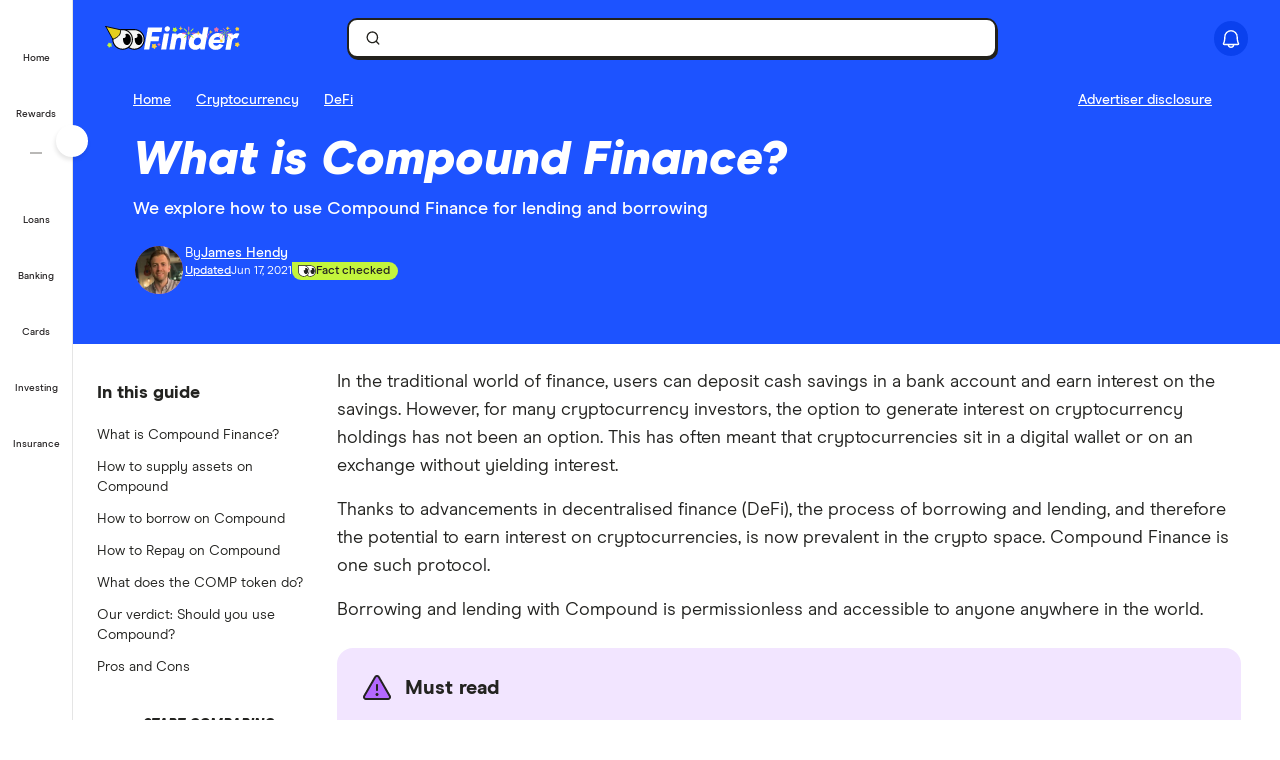

--- FILE ---
content_type: text/html; charset=UTF-8
request_url: https://www.finder.com/ca/cryptocurrency/defi/compound-finance
body_size: 109657
content:
<!DOCTYPE html>
<html class="no-js" lang="en-ca">

<head>
            <meta http-equiv="X-UA-Compatible" content="IE=edge">
      <meta http-equiv="content-type" content="text/html; charset=utf-8" />
                  <meta id="viewport" name="viewport" content="width=device-width" />
            <meta name="apple-mobile-web-app-title" content="finder">
      <meta name="application-name" content="finder">

            <meta name="theme-color" content="#1d53ff">
      <meta name="apple-mobile-web-app-status-bar-style" content="#1d53ff">

      <link rel="icon" href="https://finder.com.au/favicon.ico" />
      <link rel="icon" href="https://finder.com.au/finder-au/wp-uploads/finder-eyes/finder-eyes-192.png" />
      <link rel="apple-touch-icon" href="https://finder.com.au/finder-au/wp-uploads/finder-eyes/finder-eyes-120.png" />
      <link rel="apple-touch-icon" href="https://finder.com.au/finder-au/wp-uploads/finder-eyes/finder-eyes-152.png" sizes="152x152" />
      <link rel="apple-touch-icon" href="https://finder.com.au/finder-au/wp-uploads/finder-eyes/finder-eyes-167.png" sizes="167x167" />
      <link rel="apple-touch-icon" href="https://finder.com.au/finder-au/wp-uploads/finder-eyes/finder-eyes-180.png" sizes="180x180" />

      <link rel="alternate" hreflang="x-default" href="https://www.finder.com/cryptocurrency/defi/compound-finance" />
    <link rel="alternate" hreflang="en" href="https://www.finder.com/cryptocurrency/defi/compound-finance" />
    <link rel="alternate" hreflang="en-ca" href="https://www.finder.com/ca/cryptocurrency/defi/compound-finance" />
    <link rel="alternate" hreflang="en-us" href="https://www.finder.com/cryptocurrency/defi/compound-finance" />

      <!-- establish early connections to third party origins -->
      <!-- [Critical css]: begin -->
<style id='critical-css-rest'>.luna-button--fluid{display:block;width:100%}.luna-button .luna-icon{fill:currentColor;margin:-.1875rem .25rem -.3125rem -.25rem}.luna-icon{display:inline-block;fill:#6c7881;height:1.5rem;vertical-align:top;width:1.5rem}.luna-button--small{font-size:.875rem;padding:.375rem calc(1rem - 1px)}
.btn-link{background:0 0;border:0;color:#0271e1;cursor:pointer;font-family:"Source Sans Pro",Helvetica,Arial,sans-serif;font-size:1em;outline:0;padding:0!important;text-decoration:underline}.modal{background-clip:padding-box;background-color:#fff;border:1px solid rgba(0,0,0,.3);border-radius:6px;-webkit-box-shadow:0 3px 7px rgba(0,0,0,.3);box-shadow:0 3px 7px rgba(0,0,0,.3);left:50%;margin:0 0 0 -280px;overflow:auto;position:fixed;top:9%;width:660px;z-index:1050}@media (max-width:960px){.modal{margin-left:-40%;width:80%}}@media (max-width:600px){.modal{left:0;margin:0 auto;top:0!important;width:100%}}.modal-body{overflow-y:auto;padding:15px}.modal--geoip{border:0;bottom:1em;left:1em;margin:0;overflow:visible;top:auto;width:320px}@media (max-width:600px){.modal--geoip{border-radius:0;bottom:0;-webkit-box-shadow:0 -3px 7px rgba(0,0,0,.3);box-shadow:0 -3px 7px rgba(0,0,0,.3);left:0;max-height:20vh;top:auto!important;width:100%}}.modal--geoip .geoip__image{background:#fff url(/parent-theme/static/prod/images/au-flag.d8389ed748c5742d1e6b6ccf7392c3bf.png) no-repeat;background-size:contain;background-position:-8px -6px;background-size:contain;left:.5rem;top:initial;width:24%}@media (max-width:600px){.modal--geoip .geoip__image{display:none}}@media (min--moz-device-pixel-ratio:1.3),(-webkit-min-device-pixel-ratio:1.3),(min-device-pixel-ratio:1.3),(min-resolution:1.3dppx){.modal--geoip .geoip__image{background-image:url(/parent-theme/static/prod/images/au-flag@2x.0a7148213b641bcef1ecb1922f95c148.png);background-size:100% auto}}.modal--geoip .geoip__content{width:76%}@media (max-width:600px){.modal--geoip .geoip__content{width:100%}}.modal--geoip .geoip__heading{display:block;font-size:1.2em;font-weight:700;line-height:1.25em;margin:0 0 .375rem 0;width:80%}@media (max-width:600px){.modal--geoip .geoip__heading{display:inline;font-size:.875rem;font-weight:600}}.modal--geoip .geoip__caption{display:block;font-size:.875em;line-height:1.3em}@media (max-width:600px){.modal--geoip .geoip__caption{display:inline-block;margin-bottom:0}}.modal--geoip .close{color:#a8b0b7;font-size:1.8em;height:1em;position:absolute;right:.25em;top:.1em}@media (max-width:600px){.modal--geoip .close{display:none}}.modal--geoip .luna-button{margin-bottom:.125rem;width:100%}@media (max-width:600px){.modal--geoip .luna-button{margin-right:.5rem}}.modal--geoip .btn-link{font-size:.875em;text-align:left;width:100%}@media (max-width:600px){.modal--geoip .btn-link{text-align:center}}.modal-body--geoip{display:-webkit-box;display:-webkit-flex;display:-ms-flexbox;display:flex}@media (max-width:600px){.modal-body--geoip{padding:.75rem}}@media (max-width:600px){.geoip__actions{display:-webkit-box;display:-webkit-flex;display:-ms-flexbox;display:flex;margin-top:.5rem}}.modal--US .geoip__image{background-image:url(/parent-theme/static/prod/images/us-flag.33f7ca90cd79d392e5cb97d12d4fdbc8.png)}@media (min--moz-device-pixel-ratio:1.3),(-webkit-min-device-pixel-ratio:1.3),(min-device-pixel-ratio:1.3),(min-resolution:1.3dppx){.modal--US .geoip__image{background-image:url(/parent-theme/static/prod/images/us-flag@2x.9b58ffad4dd1102bdab9be20a3484a38.png);background-size:92px 108px}}.close{color:#000;float:right;font-size:28px;font-weight:700;line-height:18px;text-shadow:0 1px 0 #fff}.close:hover{color:#000;cursor:pointer;opacity:.4;text-decoration:none}button.close{-webkit-appearance:none;background:0 0;border:0;cursor:pointer;padding:0}[class^=luna-],[class^=luna-]::after,[class^=luna-]::before{-webkit-box-sizing:border-box;box-sizing:border-box}::-moz-selection{background:#1591fe;color:#fff;text-shadow:none}::selection{background:#1591fe;color:#fff;text-shadow:none}a{color:#0271e1;text-decoration:underline}a:focus,a:hover{color:#1591fe}p{margin:0 0 1rem}.luna-button{border:1px solid transparent;border-radius:2px;display:inline-block;font-family:"Source Sans Pro",Helvetica,Arial,sans-serif;font-size:1rem;font-weight:600;line-height:1;outline:0;padding:.5rem calc(1rem - 1px) .625rem;text-align:center;text-decoration:none;-webkit-transition:none;transition:none;vertical-align:middle}.luna-button:active,.luna-button:focus,.luna-button:hover{cursor:pointer;text-decoration:none}.luna-button--action{background-color:#fa8643;border-color:#fa8643;color:#fff}.luna-button--action:focus,.luna-button--action:hover{background-color:#ffa260;border-color:#ffa260;color:#fff}.luna-button--action:active{background-color:#d64311;border-color:#d64311}body.atlas-voltron--typography{font-family:var(--nebula-font-family,'Roboto')}.atlas-voltron--typography .countrySelector__trigger,.atlas-voltron--typography .dropdown-to-tabs__trigger,.atlas-voltron--typography .dropdown-to-tabs__btn,.atlas-voltron--typography .carousel--responsive-caption .carousel-caption,.atlas-voltron--typography .btn,.atlas-voltron--typography .fin-btn,.atlas-voltron--typography .btn-link,.atlas-voltron--typography .btn-nav,.atlas-voltron--typography .form__input,.atlas-voltron--typography .form__input-text,.atlas-voltron--typography .form__select,.atlas-voltron--typography .form__textarea,.atlas-voltron--typography .select-nav__trigger,.atlas-voltron--typography .sidebar-newsletter .luna-form__feedback,.atlas-voltron--typography .font-stack,.atlas-voltron--typography .ui-widget,.atlas-voltron--typography .ui-widget input,.atlas-voltron--typography .ui-widget select,.atlas-voltron--typography .ui-widget textarea,.atlas-voltron--typography .ui-widget button,.atlas-voltron--typography .font-stack h1,.atlas-voltron--typography .ui-widget h1,.atlas-voltron--typography .font-stack h2,.atlas-voltron--typography .ui-widget h2,.atlas-voltron--typography .font-stack h3,.atlas-voltron--typography .ui-widget h3,.atlas-voltron--typography .font-stack h4,.atlas-voltron--typography .ui-widget h4,.atlas-voltron--typography .font-stack h5,.atlas-voltron--typography .ui-widget h5,.atlas-voltron--typography .font-stack h6,.atlas-voltron--typography .ui-widget h6,.atlas-voltron--typography .amp-modal .amp-modal-button.amp-modal-button--primary,.atlas-voltron--typography .sortByDropdown__form,.atlas-voltron--typography .sortByDropdown__list,.atlas-voltron--typography .sortByDropdown__label,.atlas-voltron--typography .sortByDropdown__option,.atlas-voltron--typography .loader-container .loader-text,.atlas-voltron--typography .font-stack,.atlas-voltron--typography .font-stack h1,.atlas-voltron--typography .font-stack h2,.atlas-voltron--typography .font-stack h3,.atlas-voltron--typography .font-stack h4,.atlas-voltron--typography .font-stack h5,.atlas-voltron--typography .font-stack h6,.atlas-voltron--typography h1,.atlas-voltron--typography h2,.atlas-voltron--typography h3,.atlas-voltron--typography h4,.atlas-voltron--typography h5,.atlas-voltron--typography h6,.atlas-voltron--typography button,.atlas-voltron--typography .luna-button,.atlas-voltron--typography .luna-input,.atlas-voltron--typography .luna-select,.atlas-voltron--typography .luna-inset__action,.atlas-voltron--typography .luna-dropdown__action,.atlas-voltron--typography .luna-table__sortBy,.atlas-voltron--typography #sidebar .discover-more,.atlas-voltron--typography .matrix-table-controls button{font-family:var(--nebula-font-family,'Roboto')}.atlas-voltron--typography .refreshedMasthead .refreshedMasthead__contentStrip .trustBox__link{width:10rem}@media(min-width: 961px){.atlas-voltron--typography .refreshedMasthead .refreshedMasthead__contentStrip .trustBox__link{width:100%}}@media(min-width: 961px){.atlas-voltron--typography .header-navbar__features .header-navbar__login .registerLoginLink{padding:.5rem 0;position:relative;left:1rem}}@media(min-width: 1281px){.atlas-voltron--typography .header-navbar__features .header-navbar__login .registerLoginLink{left:0}}@media(min-width: 961px){.atlas-voltron--typography .nav-primary__link a[href$="/credit-score"]{background-position-x:109px !important;margin-right: 0 !important;padding-right: 3rem !important;}}@media(min-width: 1281px){.atlas-voltron--typography .nav-primary__link a[href$="/credit-score"]{background-position-x:120px !important;margin-right: 0 !important;padding-right: 3rem !important;}}.atlas-voltron--typography .comment-author-avatar{width:80px}.atlas-voltron--typography .comment-author-avatar img{margin:0 auto}.atlas-voltron--typography .newsPost .newsMasthead__content a.disclaimer_popup{max-width:inherit}.atlas-voltron--typography .comparison-table td.comparison-table__feature{padding:.5rem .45rem}.atlas-voltron--typography .creditCardMasthead__header .disclaimer_popup{max-width:8.5rem}@media(max-width: 600px){.atlas-voltron--typography .comparison-table__view-details-button{text-align:right}}@media(min-width: 601px){.atlas-voltron--typography .coa-important-info__tooltip{left:0.5rem;margin-left:-0.5rem;position:relative}}.nav-primary__link:first-child a, .nav-primary__link:first-child a:hover {background: url(/finder-au/wp-uploads/2020/10/free-credit-score-badge%402x.png) 130px 10px no-repeat;background-size: 35px 16px;}@media(max-width: 960px){.nav-primary__link:first-child a, .nav-primary__link:first-child a:hover {background-position-y: 20px}}

.userNotifications{position:relative;top:0}@media (max-width:960px){:global(.header-navbar__login){visibility:hidden}}:global(.page-template-page-home-php) .notificationButton{padding-left:.375rem;padding-right:.375rem}@media (min-width:961px){:global(.page-template-page-home-php) .notificationButton{padding-left:0;padding-right:0}}@media (min-width:961px){:global(.page-template-page-home-php) .notificationButton:before{left:80%;top:calc(100% + 7px)}}@media (min-width:961px){:global(.page-template-page-home-php) .notificationButton:after{left:80%;top:calc(100% + 8px)}}@media (min-width:961px){:global(.page-template-page-home-php) .notificationsListContainer{top:44px}}:global(.page-template-page-home-php) .notificationMarker{right:6px;top:-1px}@media (min-width:961px){:global(.page-template-page-home-php) .notificationMarker{right:0;top:-5px}}:global(.page-template-page-home-php) :global(.header-navbar__login){margin-top:0}:global(.page-template-page-feature-php) :global(.header-navbar__login){margin-top:0}.notificationMarker{background:#e32939;border-radius:50%;box-sizing:initial;color:#fff;display:inline-block;font-size:10px;font-weight:600;height:14px;line-height:1.3;position:absolute;right:6px;text-align:center;top:-1px;width:14px}@media (min-width:601px){.notificationMarker{right:6px;top:-1px}}@media (min-width:961px){.notificationMarker{border:2px solid #fff;line-height:.9rem;right:0;top:-5px}}.notificationMarker:before{animation:pulse 20s ease-out infinite;border:5px solid #e32939;border-radius:50%;content:"";display:inline-block;height:28px;line-height:1.5rem;position:absolute;right:-12px;top:-12px;transform:scale(0);width:28px;z-index:10}@media (min-width:601px){.notificationMarker:before{height:32px;width:32px}}@media (min-width:961px){.notificationMarker:before{height:24px;right:-11px;top:-11px;width:24px}}@keyframes pulse{1%{opacity:0;transform:scale(0)}2%{opacity:.1;transform:scale(.1)}3%{opacity:.3;transform:scale(.5)}4%{opacity:.5;transform:scale(.8)}5%{opacity:0;transform:scale(1)}6%{opacity:0;transform:scale(0)}7%{opacity:.1;transform:scale(.1)}8%{opacity:.3;transform:scale(.5)}9%{opacity:.5;transform:scale(.8)}10%{opacity:0;transform:scale(1)}11%{opacity:0;transform:scale(0)}12%{opacity:.1;transform:scale(.1)}13%{opacity:.3;transform:scale(.5)}14%{opacity:.5;transform:scale(.8)}15%{opacity:0;transform:scale(1)}to{opacity:0;transform:scale(1)}}.notificationButton{overflow:visible}.notificationButton:focus{outline:none}@media (min-width:601px){.notificationButton{top:2px}}@media (min-width:961px){.notificationButton{top:0}}.notificationsAreExpanded:before{border-bottom:10px solid #0003;border-left:10px solid #0000;border-right:10px solid #0000;content:"";display:inline-block;left:55%;position:absolute;top:calc(100% + 2px);transform:translateX(-50%);z-index:91}@media (min-width:601px){.notificationsAreExpanded:before{top:calc(100% + 1px)}}@media (min-width:961px){.notificationsAreExpanded:before{top:calc(100% + 6px)}}.notificationsAreExpanded:after{border-bottom:9px solid #fff;border-left:9px solid #0000;border-right:9px solid #0000;content:"";display:inline-block;left:55%;position:absolute;top:calc(100% + 4px);transform:translateX(-50%);z-index:91}@media (min-width:601px){.notificationsAreExpanded:after{top:calc(100% + 2px)}}@media (min-width:961px){.notificationsAreExpanded:after{top:calc(100% + 7px)}}.userNotifications__deleteButton{background:#0000;border:none;cursor:pointer;margin-left:auto;outline:none;padding:1rem;position:absolute;right:0;top:50%;transform:translateY(-50%)}@media (min-width:961px){.userNotifications__deleteButton{padding:0;right:1.25rem}}.userNotifications__deleteButton:hover path{fill:#242a2f}.userNotifications__deleteButton_f1{right:15px!important;top:30%}.undoDeleteionOverlay{align-items:flex-start;background-color:#f4f5f6;box-sizing:border-box;display:flex;flex-direction:column;font-size:.875rem;height:100%;justify-content:center;left:0;padding:.75rem .75rem .75rem 4.25rem;position:absolute;top:0;width:100%}.undoDeleteionOverlay button{background-color:initial;border:0;color:#0271e1;font-size:.75rem;margin-top:.25rem;padding:0;text-decoration:underline}.userNotifications__empty{box-sizing:border-box;color:#6c7881;font-size:.875rem;line-height:1.25rem;padding:1.5rem;text-align:center}.userNotifications__item{border-bottom:1px solid #0003;cursor:pointer;display:flex;position:relative}.userNotifications__item:last-child{border-bottom:0}.userNotifications__item a{align-items:center;display:flex;padding:.75rem 2rem .75rem 1.25rem;text-decoration:none;width:100%}@media (min-width:961px){.userNotifications__item a{padding:.75rem 2.5rem .75rem 1.25rem}}.userNotifications__item.userNotifications__item--unread{background:#f4f5f6}.userNotifications__item:hover{background-color:#e3e5e8cc}.f1_userNotifications__item{border-radius:8px!important;margin-bottom:4px}.f1_userNotifications__item.f1_userNotifications__item--unread{background:#f5f4ef}.userNotifications__marker{background-color:#e32939;border-radius:50%;display:inline-block;height:8px;left:.5rem;position:absolute;top:.5rem;width:8px}.userNotifications__itemIcon{margin-right:1.5rem;min-width:1.5625rem}.userNotifications__itemIcon i{color:#a8b0b7;font-size:1.5625rem}.userNotifications__itemIcon_f1{align-self:baseline;margin-right:12px}.userNotifications__itemCopy{display:flex;flex:1 1 0;flex-direction:column;max-width:18.125rem;text-shadow:1px 1px 0 #fff}.userNotifications__itemCopy h4{color:#242a2f;font-size:.875rem;font-weight:600;line-height:1.25rem;margin-bottom:.125rem;margin-top:0}.userNotifications__itemCopy span{color:#6c7881;font-size:.875rem;line-height:1.25rem}@media (min-width:961px){.userNotifications__itemCopy span{font-size:.75rem}}.f1_userNotifications__itemCopy{display:flex;flex:1 1 0;flex-direction:column;max-width:18.125rem;text-shadow:1px 1px 0 #fff}.f1_userNotifications__itemCopy h4{color:#242a2f;font-size:14px!important;font-weight:800!important;line-height:125%;margin-bottom:.125rem!important;margin-top:0!important}.f1_userNotifications__itemCopy span{color:#41403b;font-size:14px!important;font-weight:800;line-height:125%!important}.userNotifications__badge{background-color:#6c7881;color:#fff;display:inline-block;font-size:.75rem;margin-right:.25rem;padding:0 .25rem;text-shadow:none}.userNotifications__itemRemove{margin-left:auto;min-width:.75rem}.userNotifications__itemImage{margin-left:1rem}.userNotifications__itemImage img{max-width:4rem}@media (min-width:601px){.userNotifications__itemImage img{max-width:7rem}}.userNotifications__style1 .userNotifications__itemCopy h4{color:#cf2317}.userNotifications__list{height:auto;margin:0;max-height:15.625rem;overflow-y:auto}.userNotifications__list_f1{max-height:468px}@media (min-width:601px){.userNotifications__list_f1{max-height:15.625rem}}@media (min-width:961px){.userNotifications__list_f1{max-height:15.625rem}}.notificationsListContainer__f1{background-color:#fff;border:none;border-radius:0;box-shadow:none;overflow-y:hidden;padding:8px;position:fixed;right:0;top:3.625rem;width:100vw;z-index:90}@media (min-width:601px){.notificationsListContainer__f1{border:2px solid #121212!important;border-radius:8px;box-shadow:4px 4px 0 0 #121212;max-width:25rem;position:absolute;top:3.125rem}}@media (min-width:961px){.notificationsListContainer__f1{border:2px solid #121212!important;border-radius:8px;box-shadow:4px 4px 0 0 #121212;position:absolute;right:-9px;top:3.4375rem}}.notificationsListContainer{animation:fadeIn 1s forwards;background-color:#fff;border:1px solid #0003;border-radius:3px;box-shadow:0 5px 10px 0 #0003;position:absolute;right:-107px;top:2.75rem;width:calc(100vw - 10px);z-index:90}@media (min-width:601px){.notificationsListContainer{max-width:25rem;top:3.125rem}}@media (min-width:961px){.notificationsListContainer{right:-9px;top:3.4375rem}}@media only screen and (max-width:961px){.backdrop_f1{backdrop-filter:blur(4px);background-color:#0006;height:100vh;left:0;position:fixed;top:3.75rem;transition:opacity 1s;width:100vw;z-index:50}.backdrop_f1[data-state=open]{animation:fadeIn 1s forwards;opacity:1}.backdrop_f1[data-state=closed]{animation:fadeOut 1s forwards;opacity:0}}.gn *,.gn :after,.gn :before{border:0 solid;box-sizing:border-box}.gn :after,.gn :before{--tw-content:""}.gn html{line-height:1.5;-webkit-text-size-adjust:100%;font-family:var(--nebula-font-family,Modern Era),-apple-system,system-ui,BlinkMacSystemFont,"Segoe UI",Helvetica,Arial,sans-serif;font-feature-settings:normal;font-variation-settings:normal;-moz-tab-size:4;tab-size:4}.gn body{line-height:inherit;margin:0}.gn hr{border-top-width:1px;color:inherit;height:0}.gn abbr:where([title]){text-decoration:underline dotted}.gn h1,.gn h2,.gn h3,.gn h4,.gn h5,.gn h6{font-size:inherit;font-weight:inherit}.gn a{color:inherit;text-decoration:inherit}.gn b,.gn strong{font-weight:bolder}.gn code,.gn kbd,.gn pre,.gn samp{font-family:ui-monospace,SFMono-Regular,Menlo,Monaco,Consolas,Liberation Mono,Courier New,monospace;font-size:1em}.gn small{font-size:80%}.gn sub,.gn sup{font-size:75%;line-height:0;position:relative;vertical-align:initial}.gn sub{bottom:-.25em}.gn sup{top:-.5em}.gn table{border-collapse:collapse;border-color:inherit;text-indent:0}.gn button,.gn input,.gn optgroup,.gn select,.gn textarea{color:inherit;font-family:inherit;font-feature-settings:inherit;font-size:100%;font-variation-settings:inherit;font-weight:inherit;line-height:inherit;margin:0;padding:0}.gn button,.gn select{text-transform:none}.gn [type=button],.gn [type=reset],.gn [type=submit],.gn button{-webkit-appearance:button;background-color:initial;background-image:none}.gn :-moz-focusring{outline:auto}.gn :-moz-ui-invalid{box-shadow:none}.gn progress{vertical-align:initial}.gn ::-webkit-inner-spin-button,.gn ::-webkit-outer-spin-button{height:auto}.gn [type=search]{-webkit-appearance:textfield;outline-offset:-2px}.gn ::-webkit-search-decoration{-webkit-appearance:none}.gn ::-webkit-file-upload-button{-webkit-appearance:button;font:inherit}.gn summary{display:list-item}.gn blockquote,.gn dd,.gn dl,.gn figure,.gn h1,.gn h2,.gn h3,.gn h4,.gn h5,.gn h6,.gn hr,.gn p,.gn pre{margin:0}.gn fieldset{margin:0;padding:0}.gn legend{padding:0}.gn menu,.gn ol,.gn ul{list-style:none;margin:0;padding:0}.gn dialog{padding:0}.gn textarea{resize:vertical}.gn input::placeholder,.gn textarea::placeholder{color:#9ca3af;opacity:1}.gn [role=button],.gn button{cursor:pointer}.gn :disabled{cursor:default}.gn audio,.gn canvas,.gn embed,.gn iframe,.gn img,.gn object,.gn svg,.gn video{display:block;vertical-align:middle}.gn img,.gn video{height:auto;max-width:100%}.gn [hidden]{display:none}.gn .heading-3{font-size:1.25rem;font-weight:700;letter-spacing:-.0025em;line-height:1.25}@media (min-width:600px){.gn .heading-3{font-size:1.5rem;font-weight:700;letter-spacing:-.005em;line-height:1.25}}:root{--nb-white:255 255 255;--nb-black:0 0 0;--nb-primary-subtle:230 236 255;--nb-primary-normal:29 83 255;--nb-primary-heavy:10 65 238;--nb-foreground-main:35 32 33;--nb-foreground-secondary:65 64 59;--nb-foreground-tertiary:116 115 110;--nb-background-main:255 255 255;--nb-background-secondary:245 244 239;--nb-background-tertiary:230 229 224;--nb-divider-subtle:245 244 239;--nb-divider-normal:230 229 224;--nb-divider-heavy:35 32 33;--nb-border-subtle:230 229 224;--nb-border-normal:212 211 206;--nb-border-heavy:35 32 33;--nb-red-subtle:255 229 229;--nb-red-normal:222 0 0;--nb-red-heavy:42 0 0;--nb-green-subtle:229 255 237;--nb-green-normal:29 215 81;--nb-green-heavy:0 96 27;--nb-orange-subtle:255 245 229;--nb-orange-normal:255 153 0;--nb-orange-heavy:93 56 0;--nb-yellow-subtle:255 249 229;--nb-yellow-normal:255 210 59;--nb-yellow-heavy:83 64 0;--nb-pink-subtle:255 229 239;--nb-pink-normal:255 115 169;--nb-pink-heavy:109 0 42;--nb-lime-subtle:238 245 220;--nb-lime-normal:195 245 60;--nb-lime-heavy:59 81 0;--nb-purple-subtle:242 229 255;--nb-purple-normal:180 105 255;--nb-purple-heavy:116 21 213;--nb-sky-subtle:229 247 255;--nb-sky-normal:0 178 255;--nb-sky-heavy:0 54 77;--nb-interaction-focus:186 210 248}.gn *{--tw-border-opacity:1;border-color:rgb(var(--nb-border-normal)/var(--tw-border-opacity))}.gn .-translate-x-1\/2,.gn .-translate-y-1\/2,.gn .-translate-y-4,.gn .rotate-180,.gn .rotate-90,.gn .transform,.gn .translate-x-1\/2,.gn .translate-y-0{--tw-translate-x:0;--tw-translate-y:0;--tw-rotate:0;--tw-skew-x:0;--tw-skew-y:0;--tw-scale-x:1;--tw-scale-y:1}.gn .shadow-\[4px_4px_0px_0px_\#121212\],.gn .shadow-none{--tw-ring-offset-shadow:0 0 #0000;--tw-ring-shadow:0 0 #0000;--tw-shadow:0 0 #0000;--tw-shadow-colored:0 0 #0000}.gn .focus\:ring,.gn .focus\:ring-2{--tw-ring-inset: ;--tw-ring-offset-width:0px;--tw-ring-offset-color:#fff;--tw-ring-color:#3b82f680;--tw-ring-offset-shadow:0 0 #0000;--tw-ring-shadow:0 0 #0000;--tw-shadow:0 0 #0000;--tw-shadow-colored:0 0 #0000}.gn .blur,.gn .filter{--tw-blur: ;--tw-brightness: ;--tw-contrast: ;--tw-grayscale: ;--tw-hue-rotate: ;--tw-invert: ;--tw-saturate: ;--tw-sepia: ;--tw-drop-shadow: }.gn .container{margin-left:auto;margin-right:auto;width:100%}@media (min-width:600px){.gn .container{max-width:600px}}@media (min-width:760px){.gn .container{max-width:760px}}@media (min-width:960px){.gn .container{max-width:960px}}@media (min-width:1280px){.gn .container{max-width:1280px}}@media (min-width:1680px){.gn .container{max-width:1680px}}.gn .visible{visibility:visible}.gn .invisible{visibility:hidden}.gn .collapse{visibility:collapse}.gn .fixed{position:fixed}.gn .absolute{position:absolute}.gn .relative{position:relative}.gn .sticky{position:sticky}.gn .\!-left-0{left:0!important}.gn .\!-left-8{left:-2rem!important}.gn .bottom-0{bottom:0}.gn .left-0{left:0}.gn .left-1\/2{left:50%}.gn .right-0{right:0}.gn .right-\[10px\]{right:10px}.gn .right-\[11px\]{right:11px}.gn .right-\[16px\]{right:16px}.gn .right-\[22px\]{right:22px}.gn .top-0{top:0}.gn .top-1\/2{top:50%}.gn .top-\[0px\]{top:0}.gn .top-\[16px\]{top:16px}.gn .top-\[62px\]{top:62px}.gn .top-\[70px\]{top:70px}.gn .\!z-\[30000\]{z-index:30000!important}.gn .z-\[1000\]{z-index:1000}.gn .z-\[10010\]{z-index:10010}.gn .z-\[100\]{z-index:100}.gn .z-\[200\]{z-index:200}.gn .z-\[201\]{z-index:201}.gn .z-\[40000\]{z-index:40000}.gn .col-span-12{grid-column:span 12/span 12}.gn .m-2{margin:.5rem}.gn .m-4{margin:1rem}.gn .mx-2{margin-left:.5rem;margin-right:.5rem}.gn .mx-auto{margin-left:auto;margin-right:auto}.gn .my-2{margin-bottom:.5rem;margin-top:.5rem}.gn .-ml-2{margin-left:-.5rem}.gn .-mr-2{margin-right:-.5rem}.gn .mb-3{margin-bottom:.75rem}.gn .mb-4{margin-bottom:1rem}.gn .ml-1{margin-left:.25rem}.gn .ml-2{margin-left:.5rem}.gn .ml-\[8px\]{margin-left:8px}.gn .mr-2{margin-right:.5rem}.gn .mr-\[2px\]{margin-right:2px}.gn .mt-1{margin-top:.25rem}.gn .mt-6{margin-top:1.5rem}.gn .mt-7{margin-top:1.75rem}.gn .mt-\[10px\]{margin-top:10px}.gn .block{display:block}.gn .inline-block{display:inline-block}.gn .flex{display:flex}.gn .inline-flex{display:inline-flex}.gn .grid{display:grid}.gn .contents{display:contents}.gn .hidden{display:none}.gn .\!h-\[24px\]{height:24px!important}.gn .h-12{height:3rem}.gn .h-2{height:.5rem}.gn .h-4{height:1rem}.gn .h-8{height:2rem}.gn .h-\[1px\]{height:1px}.gn .h-\[34px\]{height:34px}.gn .h-\[50px\]{height:50px}.gn .h-\[9px\]{height:9px}.gn .h-auto{height:auto}.gn .h-full{height:100%}.gn .h-px{height:1px}.gn .h-screen{height:100vh}.gn .max-h-0{max-height:0}.gn .max-h-\[35px\]{max-height:35px}.gn .min-h-\[30rem\]{min-height:30rem}.gn .w-1{width:.25rem}.gn .w-2{width:.5rem}.gn .w-3{width:.75rem}.gn .w-8{width:2rem}.gn .w-\[16px\]{width:16px}.gn .w-\[24px\]{width:24px}.gn .w-\[25rem\]{width:25rem}.gn .w-\[375px\]{width:375px}.gn .w-\[50px\]{width:50px}.gn .w-\[calc\(100vw-18px\)\]{width:calc(100vw - 18px)}.gn .w-fit{width:fit-content}.gn .w-full{width:100%}.gn .w-screen{width:100vw}.gn .flex-shrink-0{flex-shrink:0}.gn .flex-grow{flex-grow:1}.gn .-translate-x-1\/2{--tw-translate-x:-50%}.gn .-translate-x-1\/2,.gn .-translate-y-1\/2{transform:translate(var(--tw-translate-x),var(--tw-translate-y)) rotate(var(--tw-rotate)) skew(var(--tw-skew-x)) skewY(var(--tw-skew-y)) scaleX(var(--tw-scale-x)) scaleY(var(--tw-scale-y))}.gn .-translate-y-1\/2{--tw-translate-y:-50%}.gn .-translate-y-4{--tw-translate-y:-1rem}.gn .-translate-y-4,.gn .translate-x-1\/2{transform:translate(var(--tw-translate-x),var(--tw-translate-y)) rotate(var(--tw-rotate)) skew(var(--tw-skew-x)) skewY(var(--tw-skew-y)) scaleX(var(--tw-scale-x)) scaleY(var(--tw-scale-y))}.gn .translate-x-1\/2{--tw-translate-x:50%}.gn .translate-y-0{--tw-translate-y:0px}.gn .rotate-180,.gn .translate-y-0{transform:translate(var(--tw-translate-x),var(--tw-translate-y)) rotate(var(--tw-rotate)) skew(var(--tw-skew-x)) skewY(var(--tw-skew-y)) scaleX(var(--tw-scale-x)) scaleY(var(--tw-scale-y))}.gn .rotate-180{--tw-rotate:180deg}.gn .rotate-90{--tw-rotate:90deg}.gn .rotate-90,.gn .transform{transform:translate(var(--tw-translate-x),var(--tw-translate-y)) rotate(var(--tw-rotate)) skew(var(--tw-skew-x)) skewY(var(--tw-skew-y)) scaleX(var(--tw-scale-x)) scaleY(var(--tw-scale-y))}.gn .cursor-col-resize{cursor:col-resize}.gn .cursor-pointer{cursor:pointer}.gn .resize{resize:both}.gn .list-none{list-style-type:none}.gn .grid-cols-12{grid-template-columns:repeat(12,minmax(0,1fr))}.gn .grid-cols-2{grid-template-columns:repeat(2,minmax(0,1fr))}.gn .flex-row{flex-direction:row}.gn .flex-col{flex-direction:column}.gn .items-start{align-items:flex-start}.gn .items-center{align-items:center}.gn .justify-start{justify-content:flex-start}.gn .justify-end{justify-content:flex-end}.gn .justify-center{justify-content:center}.gn .justify-between{justify-content:space-between}.gn .gap-2{gap:.5rem}.gn .gap-2\.5{gap:.625rem}.gn .gap-3{gap:.75rem}.gn .gap-4{gap:1rem}.gn .space-x-2>:not([hidden])~:not([hidden]){--tw-space-x-reverse:0;margin-left:calc(.5rem*(1 - var(--tw-space-x-reverse)));margin-right:calc(.5rem*var(--tw-space-x-reverse))}.gn .self-stretch{align-self:stretch}.gn .overflow-hidden{overflow:hidden}.gn .overflow-y-auto{overflow-y:auto}.gn .overflow-x-hidden{overflow-x:hidden}.gn .truncate{overflow:hidden;text-overflow:ellipsis}.gn .truncate,.gn .whitespace-nowrap{white-space:nowrap}.gn .rounded-10{border-radius:.625rem}.gn .rounded-16{border-radius:1rem}.gn .rounded-4{border-radius:.25rem}.gn .rounded-8{border-radius:.5rem}.gn .rounded-\[12px\]{border-radius:12px}.gn .rounded-full{border-radius:9999px}.gn .rounded-none{border-radius:0}.gn .rounded-l-\[12px\]{border-bottom-left-radius:12px;border-top-left-radius:12px}.gn .border{border-width:1px}.gn .border-0{border-width:0}.gn .border-2{border-width:2px}.gn .border-r-\[0\.5px\]{border-right-width:.5px}.gn .border-solid{border-style:solid}.gn .border-foreground{--tw-border-opacity:1;border-color:rgb(var(--nb-foreground-main)/var(--tw-border-opacity))}.gn .border-white{--tw-border-opacity:1;border-color:rgb(var(--nb-white)/var(--tw-border-opacity))}.gn .bg-\[\#E5E7EB\]{--tw-bg-opacity:1;background-color:rgb(229 231 235/var(--tw-bg-opacity))}.gn .bg-background-secondary{--tw-bg-opacity:1;background-color:rgb(var(--nb-background-secondary)/var(--tw-bg-opacity))}.gn .bg-background-tertiary{--tw-bg-opacity:1;background-color:rgb(var(--nb-background-tertiary)/var(--tw-bg-opacity))}.gn .bg-black{--tw-bg-opacity:1;background-color:rgb(var(--nb-black)/var(--tw-bg-opacity))}.gn .bg-divider-normal{--tw-bg-opacity:1;background-color:rgb(var(--nb-divider-normal)/var(--tw-bg-opacity))}.gn .bg-foreground-main{--tw-bg-opacity:1;background-color:rgb(var(--nb-foreground-main)/var(--tw-bg-opacity))}.gn .bg-foreground-tertiary{--tw-bg-opacity:1;background-color:rgb(var(--nb-foreground-tertiary)/var(--tw-bg-opacity))}.gn .bg-primary-heavy{--tw-bg-opacity:1;background-color:rgb(var(--nb-primary-heavy)/var(--tw-bg-opacity))}.gn .bg-primary-normal{--tw-bg-opacity:1;background-color:rgb(var(--nb-primary-normal)/var(--tw-bg-opacity))}.gn .bg-red-normal{--tw-bg-opacity:1;background-color:rgb(var(--nb-red-normal)/var(--tw-bg-opacity))}.gn .bg-transparent{background-color:initial}.gn .bg-white{--tw-bg-opacity:1;background-color:rgb(var(--nb-white)/var(--tw-bg-opacity))}.gn .bg-yellow-normal{--tw-bg-opacity:1;background-color:rgb(var(--nb-yellow-normal)/var(--tw-bg-opacity))}.gn .bg-opacity-50{--tw-bg-opacity:.5}.gn .p-1{padding:.25rem}.gn .p-12{padding:3rem}.gn .p-6{padding:1.5rem}.gn .p-\[0\]{padding:0}.gn .p-\[5\.5px\]{padding:5.5px}.gn .p-px{padding:1px}.gn .px-0{padding-left:0;padding-right:0}.gn .px-1{padding-left:.25rem;padding-right:.25rem}.gn .px-1\.5{padding-left:.375rem;padding-right:.375rem}.gn .px-12{padding-left:3rem;padding-right:3rem}.gn .px-2{padding-left:.5rem;padding-right:.5rem}.gn .px-3{padding-left:.75rem;padding-right:.75rem}.gn .px-3\.5{padding-left:.875rem;padding-right:.875rem}.gn .px-4{padding-left:1rem;padding-right:1rem}.gn .px-6{padding-left:1.5rem;padding-right:1.5rem}.gn .px-8{padding-left:2rem;padding-right:2rem}.gn .py-1{padding-bottom:.25rem;padding-top:.25rem}.gn .py-1\.5{padding-bottom:.375rem;padding-top:.375rem}.gn .py-2{padding-bottom:.5rem;padding-top:.5rem}.gn .py-2\.5{padding-bottom:.625rem;padding-top:.625rem}.gn .py-3{padding-bottom:.75rem;padding-top:.75rem}.gn .py-4{padding-bottom:1rem;padding-top:1rem}.gn .py-6{padding-bottom:1.5rem;padding-top:1.5rem}.gn .pb-4{padding-bottom:1rem}.gn .pb-6{padding-bottom:1.5rem}.gn .pb-8{padding-bottom:2rem}.gn .pl-2{padding-left:.5rem}.gn .pl-6{padding-left:1.5rem}.gn .pr-2{padding-right:.5rem}.gn .pr-6{padding-right:1.5rem}.gn .pr-8{padding-right:2rem}.gn .pt-4{padding-top:1rem}.gn .pt-6{padding-top:1.5rem}.gn .text-center{text-align:center}.gn .align-top{vertical-align:top}.gn .font-sans{font-family:var(--nebula-font-family,Modern Era),-apple-system,system-ui,BlinkMacSystemFont,"Segoe UI",Helvetica,Arial,sans-serif}.gn .text-\[10px\]{font-size:10px}.gn .text-heading-4-base{font-size:1.125rem;font-weight:700;letter-spacing:-.005em;line-height:1.25}.gn .text-regular{font-size:1rem;line-height:1.5}.gn .text-small{font-size:.875rem;line-height:1.4}.gn .text-tiny{font-size:.75rem;line-height:1.3}.gn .font-bold{font-weight:700}.gn .font-extrabold{font-weight:800}.gn .font-medium{font-weight:500}.gn .uppercase{text-transform:uppercase}.gn .italic{font-style:italic}.gn .\!text-white{--tw-text-opacity:1!important;color:rgb(var(--nb-white)/var(--tw-text-opacity))!important}.gn .text-black{--tw-text-opacity:1;color:rgb(var(--nb-black)/var(--tw-text-opacity))}.gn .text-foreground-main{--tw-text-opacity:1;color:rgb(var(--nb-foreground-main)/var(--tw-text-opacity))}.gn .text-foreground-tertiary{--tw-text-opacity:1;color:rgb(var(--nb-foreground-tertiary)/var(--tw-text-opacity))}.gn .text-primary,.gn .text-primary-normal{--tw-text-opacity:1;color:rgb(var(--nb-primary-normal)/var(--tw-text-opacity))}.gn .text-white{--tw-text-opacity:1;color:rgb(var(--nb-white)/var(--tw-text-opacity))}.gn .underline{text-decoration-line:underline}.gn .\!no-underline{text-decoration-line:none!important}.gn .no-underline{text-decoration-line:none}.gn .opacity-0{opacity:0}.gn .opacity-100{opacity:1}.gn .opacity-40{opacity:.4}.gn .opacity-\[0\.5\]{opacity:.5}.gn .shadow-\[4px_4px_0px_0px_\#121212\]{--tw-shadow:4px 4px 0px 0px #121212;--tw-shadow-colored:4px 4px 0px 0px var(--tw-shadow-color)}.gn .shadow-\[4px_4px_0px_0px_\#121212\],.gn .shadow-none{box-shadow:var(--tw-ring-offset-shadow,0 0 #0000),var(--tw-ring-shadow,0 0 #0000),var(--tw-shadow)}.gn .shadow-none{--tw-shadow:0 0 #0000;--tw-shadow-colored:0 0 #0000}.gn .blur{--tw-blur:blur(8px)}.gn .blur,.gn .filter{filter:var(--tw-blur) var(--tw-brightness) var(--tw-contrast) var(--tw-grayscale) var(--tw-hue-rotate) var(--tw-invert) var(--tw-saturate) var(--tw-sepia) var(--tw-drop-shadow)}.gn .transition{transition-duration:.15s;transition-property:color,background-color,border-color,text-decoration-color,fill,stroke,opacity,box-shadow,transform,filter,backdrop-filter;transition-timing-function:cubic-bezier(.4,0,.2,1)}.gn .transition-max-height{transition-duration:.15s;transition-property:max-height;transition-timing-function:cubic-bezier(.4,0,.2,1)}.gn .transition-top{transition-duration:.15s;transition-property:top;transition-timing-function:cubic-bezier(.4,0,.2,1)}.gn .transition-transform{transition-duration:.15s;transition-property:transform;transition-timing-function:cubic-bezier(.4,0,.2,1)}.gn .transition-width{transition-duration:.15s;transition-property:width;transition-timing-function:cubic-bezier(.4,0,.2,1)}.gn .duration-200{transition-duration:.2s}.gn .duration-300{transition-duration:.3s}.gn .duration-500{transition-duration:.5s}.gn .ease-in{transition-timing-function:cubic-bezier(.4,0,1,1)}.gn .ease-in-out{transition-timing-function:cubic-bezier(.4,0,.2,1)}.gn .ease-out{transition-timing-function:cubic-bezier(0,0,.2,1)}@keyframes enter{0%{opacity:var(--tw-enter-opacity,1);transform:translate3d(var(--tw-enter-translate-x,0),var(--tw-enter-translate-y,0),0) scale3d(var(--tw-enter-scale,1),var(--tw-enter-scale,1),var(--tw-enter-scale,1)) rotate(var(--tw-enter-rotate,0))}}@keyframes exit{to{opacity:var(--tw-exit-opacity,1);transform:translate3d(var(--tw-exit-translate-x,0),var(--tw-exit-translate-y,0),0) scale3d(var(--tw-exit-scale,1),var(--tw-exit-scale,1),var(--tw-exit-scale,1)) rotate(var(--tw-exit-rotate,0))}}.gn .duration-200{animation-duration:.2s}.gn .duration-300{animation-duration:.3s}.gn .duration-500{animation-duration:.5s}.gn .ease-in{animation-timing-function:cubic-bezier(.4,0,1,1)}.gn .ease-in-out{animation-timing-function:cubic-bezier(.4,0,.2,1)}.gn .ease-out{animation-timing-function:cubic-bezier(0,0,.2,1)}.gn .hover\:w-2:hover{width:.5rem}.gn .hover\:bg-background-secondary:hover{--tw-bg-opacity:1;background-color:rgb(var(--nb-background-secondary)/var(--tw-bg-opacity))}.gn .hover\:bg-divider:hover{--tw-bg-opacity:1;background-color:rgb(var(--nb-divider-normal)/var(--tw-bg-opacity))}.gn .hover\:text-black:hover{--tw-text-opacity:1;color:rgb(var(--nb-black)/var(--tw-text-opacity))}.gn .hover\:text-foreground-main:hover{--tw-text-opacity:1;color:rgb(var(--nb-foreground-main)/var(--tw-text-opacity))}.gn .hover\:underline:hover{text-decoration-line:underline}.gn .hover\:no-underline:hover{text-decoration-line:none}.gn .focus\:outline-none:focus{outline:2px solid #0000;outline-offset:2px}.gn .focus\:ring:focus{--tw-ring-offset-shadow:var(--tw-ring-inset) 0 0 0 var(--tw-ring-offset-width) var(--tw-ring-offset-color);--tw-ring-shadow:var(--tw-ring-inset) 0 0 0 calc(3px + var(--tw-ring-offset-width)) var(--tw-ring-color)}.gn .focus\:ring-2:focus,.gn .focus\:ring:focus{box-shadow:var(--tw-ring-offset-shadow),var(--tw-ring-shadow),var(--tw-shadow,0 0 #0000)}.gn .focus\:ring-2:focus{--tw-ring-offset-shadow:var(--tw-ring-inset) 0 0 0 var(--tw-ring-offset-width) var(--tw-ring-offset-color);--tw-ring-shadow:var(--tw-ring-inset) 0 0 0 calc(2px + var(--tw-ring-offset-width)) var(--tw-ring-color)}.gn .focus\:ring-primary-normal:focus{--tw-ring-opacity:1;--tw-ring-color:rgb(var(--nb-primary-normal)/var(--tw-ring-opacity))}@media not all and (min-width:960px){.gn .max-tablet\:ml-\[16px\]{margin-left:16px}.gn .max-tablet\:hidden{display:none}}@media (min-width:600px){.gn .mobile\:w-\[380px\]{width:380px}}@media (min-width:960px){.gn .tablet\:fixed{position:fixed}.gn .tablet\:right-\[100px\]{right:100px}.gn .tablet\:right-\[141px\]{right:141px}.gn .tablet\:right-\[157px\]{right:157px}.gn .tablet\:top-\[12px\]{top:12px}.gn .tablet\:top-\[72px\]{top:72px}.gn .tablet\:top-\[80px\]{top:80px}.gn .tablet\:mb-\[8px\]{margin-bottom:8px}.gn .tablet\:ml-4{margin-left:1rem}.gn .tablet\:mt-\[8px\]{margin-top:8px}.gn .tablet\:block{display:block}.gn .tablet\:flex{display:flex}.gn .tablet\:hidden{display:none}.gn .tablet\:h-screen{height:100vh}.gn .tablet\:grid-cols-2{grid-template-columns:repeat(2,minmax(0,1fr))}.gn .tablet\:px-2{padding-left:.5rem;padding-right:.5rem}.gn .tablet\:px-3{padding-left:.75rem;padding-right:.75rem}.gn .tablet\:pl-\[276px\]{padding-left:276px}}@media (min-width:1000px){.gn .min-\[1000px\]\:px-3{padding-left:.75rem;padding-right:.75rem}}@media (min-width:1280px){.gn .desktop\:grid{display:grid}.gn .desktop\:gap-1{gap:.25rem}.gn .desktop\:px-4{padding-left:1rem;padding-right:1rem}}.gn .side-menu__base{font-family:var(--nebula-font-family,Modern Era),-apple-system,system-ui,BlinkMacSystemFont,"Segoe UI",Helvetica,Arial,sans-serif;font-size:1rem;font-weight:400;line-height:1.5;--tw-numeric-spacing:tabular-nums;font-variant-numeric:var(--tw-ordinal) var(--tw-slashed-zero) var(--tw-numeric-figure) var(--tw-numeric-spacing) var(--tw-numeric-fraction);--tw-text-opacity:1;background-color:#fff;color:rgb(var(--nb-foreground-main)/var(--tw-text-opacity))}.gn .side-menu__scroll{max-height:calc(100vh - 80px)!important;overflow-y:scroll}.gn .tree-item{align-items:center;border-radius:.5rem;cursor:pointer;display:flex;font-size:1rem;font-weight:500;gap:.625rem;line-height:1.5;padding-bottom:.5rem;padding-right:.75rem;padding-top:.5rem;position:relative;--tw-text-opacity:1;color:rgb(var(--nb-foreground-tertiary)/var(--tw-text-opacity));transition-duration:.15s;transition-property:color,background-color,border-color,text-decoration-color,fill,stroke;transition-timing-function:cubic-bezier(.4,0,.2,1)}@media (min-width:960px){.gn .tree-item:hover{--tw-bg-opacity:1;background-color:rgb(var(--nb-background-tertiary)/var(--tw-bg-opacity))}}.gn .max-h-2000px{max-height:2000px}.gn .custom-shadow{box-shadow:-1px 3px 4px #0000001a}@media (max-width:961px){.gn .f1-sidenav{height:calc(100dvh - 59px)}}.gn .nav-slideout{background:#fff;height:calc(100dvh - 59px);left:calc(-100vw - 20px);max-height:calc(100dvh - 59px);max-width:100vw;overflow-y:auto;position:fixed;top:58px;transition:transform .2s cubic-bezier(.445,.05,.55,.95);width:100vw;z-index:10000}.gn .nav-slideout--active{transform:translate3d(calc(100vw + 20px),0,0)}.gn .nav-slideout__container{padding:0 24px}.gn .nav-slideout-overlay{background:#00000080;height:100%;left:0;position:fixed;top:45px;width:100%;z-index:200}.gn .nav-slideout__container--signin{align-items:center;display:flex;justify-content:space-between;padding:1rem 24px}.gn .nav-slideout__container--signin a{align-items:center;display:flex;text-decoration:none;width:100%}.gn .nav-slideout__container--signin a .luna-icon{fill:#1591fe;margin-right:1rem}.gn .nav-slideout__container--signin button{background:#0000;border:0;box-shadow:none;margin:0;padding:0}.gn .nav-slideout__container--signin button:focus,.gn .nav-slideout__container--signin button:hover{cursor:pointer}.gn .nav-slideout__container--signin button .luna-icon{color:#111827;margin-left:auto;margin-right:0}.gn .nav-slideout__primary{overflow:hidden;position:relative;transition:height .1s cubic-bezier(.445,.05,.55,.95)}.gn .nav-toggle{background:#fff;border:none;border-radius:50%;margin-right:.25rem;padding:.5rem;transition:background .2s cubic-bezier(.445,.05,.55,.95);z-index:5}.gn .nav-toggle:focus,.gn .nav-toggle:hover{background:#f4f5f6;cursor:pointer}@media (min-width:1366px){.gn .nav-toggle{left:calc(50vw - 620px);margin-right:0;position:fixed}}.gn .nav-toggle .luna-icon.luna-icon{height:1.5rem;width:1.5rem}.gn .menu,.gn .menu--sub-menu{background:#fff;list-style-type:none;margin:0;width:100%}.gn .menu--sub-menu{display:none;left:0;position:absolute;top:0}.gn .menu--active{display:block;transform:translate(0)}.gn .menu__title{font-size:1.25rem;font-weight:500}.gn .menu__view-all{padding:1rem 0}.gn .menu__view-all a{text-decoration:none}.gn .menu__view-all a:focus,.gn .menu__view-all a:hover{text-decoration:underline}.gn .menu__link{align-items:center;background:#0000;border:0;box-shadow:none;color:#111827;display:flex;font-size:1rem;font-weight:500;justify-content:space-between;padding:1rem 0;text-decoration:none}.gn .menu__link:focus,.gn .menu__link:hover{color:#1591fe;cursor:pointer}.gn .menu__link--back{align-items:center;display:flex;justify-content:flex-start;margin-bottom:4px;padding-left:0}.gn .menu__link--back .luna-icon{float:none;left:-7px;margin-right:.5rem;position:relative}.gn .nav-user{align-items:center;background:#f4f5f6;display:flex;justify-content:space-between;margin-bottom:24px}.gn .nav-user .luna-icon{margin-left:auto}.gn .nav-user .nav-user__list__icon{border:2px solid #242a2f;border-radius:50%;fill:#242a2f;height:32px;margin-left:0;margin-right:12px;width:32px}.gn .nav-user__list{margin:0}.gn .nav-user__list button{align-items:center;background:#f4f5f6;border:0;box-shadow:none;display:flex;font-weight:500;padding:1rem 24px;width:100%}.gn .nav-user__list button:hover{background:#e3e5e8;cursor:pointer}.gn .nav-user__list__dropdown{margin:0;padding:12px 24px 1rem}.gn .nav-user__list__dropdown a{color:#111827;text-decoration:none}.gn .nav-user__list__dropdown a:focus,.gn .nav-user__list__dropdown a:hover{text-decoration:underline}.gn .nav-user__list__dropdown li{list-style:none;margin-bottom:24px}.gn .nav-user__list__dropdown .nav-user__credit-score:after{background:#cf2317;border-radius:1rem;color:#fff;content:"FREE";font-size:10px;font-weight:700;letter-spacing:.02em;line-height:10px;margin-left:.5rem;padding:.125rem .25rem}.gn .nav-user--signed-out{align-items:center;display:flex;padding:1rem 24px}.gn .nav-user--signed-out a{align-items:center;display:flex;text-decoration:none;width:100%}.gn .nav-user--signed-out a .luna-icon{fill:#1591fe;margin-right:1rem}.gn .trending-strap{font-size:.875rem;list-style-type:none;margin:0 auto;max-width:1200px;overflow:auto;padding:.5rem 0;position:relative;white-space:nowrap;width:100%}.gn .trending-strap:after{background:linear-gradient(90deg,#fff0,#fff);content:"";height:100%;position:sticky;right:0;top:0;width:12px;z-index:2}.gn .trending-strap::-webkit-scrollbar{height:4px;width:1px}.gn .trending-strap::-webkit-scrollbar-track{background:#fff}.gn .trending-strap::-webkit-scrollbar-thumb{background:#e3e5e8}.gn .trending-strap::-webkit-scrollbar-thumb:hover{background:#d5d9dc}.gn .trending-strap__item{display:inline-block;margin-right:24px}.gn .trending-strap__item a{color:#111827;text-decoration:none}.gn .trending-strap__item a:focus,.gn .trending-strap__item a:hover{text-decoration:underline}.gn .trending-strap__item--title{align-items:center;background:#fff;display:inline-flex;font-weight:500;height:100%;left:0;padding:0 4px;position:sticky;top:0}.gn .trending-strap__item--title:after{background:linear-gradient(90deg,#fff,#fff0);content:"";height:100%;left:100%;position:absolute;width:12px;z-index:2}.gn .trending-strap__icon{background:#cf2317;border-radius:50%;display:inline-block;height:8px;margin-right:8px;position:relative;width:8px}.gn .trending-strap__icon:before{background:#cf231733;border-radius:50%;content:"";height:16px;left:-4px;position:absolute;top:-4px;width:16px}.gn .user-menu-comparison-history-strike{display:block;text-align:center}.gn .user-menu-comparison-history-strike>span{display:inline-block;position:relative;width:100%}.gn .user-menu-comparison-history-strike>span:after,.gn .user-menu-comparison-history-strike>span:before{background:rgb(var(--nb-foreground-tertiary)/var(--tw-text-opacity));content:"";height:1px;position:absolute;top:49%;width:calc(45% - 53px)}.gn .user-menu-comparison-history-strike>span:before{left:0}.gn .user-menu-comparison-history-strike>span:after{right:0}.join-menu-popover{border-radius:.625rem;border-style:solid;border-width:1px;z-index:30000;--tw-border-opacity:1;border-color:rgb(var(--nb-divider-normal)/var(--tw-border-opacity))}@media (min-width:960px){.join-menu-popover{left:-2rem!important;top:1.5rem!important}}.gn .in-page-navigation-navbar{--navbar-height:3.5rem;box-shadow:0 1px 5px #0000001a,0 6px 10px #0000001a;display:block;margin:0 -.5rem 1.75rem;visibility:hidden}.gn .in-page-navigation-navbar:not(.visible){margin:0;max-height:0}.gn .in-page-navigation-navbar.visible:not(.expanded){margin-top:calc(var(--navbar-height)*-1)}@media (min-width:961px){.gn .in-page-navigation-navbar{border-radius:0 0 .5rem .5rem;margin:0 0 2.25rem;max-height:var(--navbar-height)}.gn .in-page-navigation-navbar.visible:not(.expanded){margin-top:-4.25rem}}.gn .in-page-navigation-navbar header{background:#fff;display:flex;height:var(--navbar-height);position:relative;top:0}.gn .in-page-navigation-navbar header button{background-color:initial;border:0;color:#111827;display:flex;flex:1 1 auto;font-size:1rem;font-style:normal;font-weight:500;height:100%;justify-content:space-between;line-height:1.5;padding:1rem;text-align:left}@media (min-width:961px){.gn .in-page-navigation-navbar header button{font-size:1.125rem;padding:1rem 1.5rem}}.gn .in-page-navigation-navbar header .luna-icon{fill:#242a2f}.gn .in-page-navigation-navbar.visible{background-color:#fff;max-height:inherit;overflow:hidden;position:sticky;top:0;visibility:visible;z-index:60}@media (min-width:961px){.gn .in-page-navigation-navbar .in-page-navigation-nested-modal ul li{margin-bottom:1rem}}.gn .has-activeModal .in-page-navigation-navbar header{position:relative;top:0;z-index:90}.gn .in-page-navigation-modal .luna-modal{align-items:stretch}.gn .in-page-navigation-modal-backdrop{background-color:#00000080;bottom:0;height:0;left:0;opacity:0;position:fixed;right:0;top:0;width:100%;z-index:80}.gn .in-page-navigation-nested-modal-content{margin-bottom:0;max-height:0;overflow:hidden;position:relative;top:0;transform:scaleY(0);transform-origin:top;transition:transform .2s ease;z-index:90}.gn .in-page-navigation-navbar.expanded{position:fixed;width:100%}@media (min-width:961px){.gn .in-page-navigation-navbar.expanded{position:sticky;width:inherit}}.gn .in-page-navigation-navbar.expanded .in-page-navigation-modal-backdrop{display:block;height:100%;opacity:1}.gn .in-page-navigation-navbar.expanded .in-page-navigation-nested-modal-content{background-color:#fff;margin:0;max-height:inherit;max-height:75vh;overflow:auto;padding:.5rem 1rem;transform:scaleY(1)}@media (min-width:961px){.gn .in-page-navigation-navbar.expanded .in-page-navigation-nested-modal-content{padding:.5rem 1.5rem}}.gn .in-page-navigation-navbar.expanded .in-page-navigation-nested-modal[data-fullscreen=true] .in-page-navigation-nested-modal-content{max-height:calc(100vmax - var(--navbar-height))}.gn #sidebar .in-page-navigation-menu ul,.gn .in-page-navigation-nested-modal ul{display:flex;flex-direction:column;font-size:1.25rem;list-style:none;margin-left:0}.gn #sidebar .in-page-navigation-menu ul li,.gn .in-page-navigation-nested-modal ul li{font-size:1rem;font-weight:400!important;line-height:1.5;margin-bottom:1.5rem}@media (min-width:961px){.gn #sidebar .in-page-navigation-menu ul li,.gn .in-page-navigation-nested-modal ul li{font-size:18px;line-height:1.55}}.gn #sidebar .in-page-navigation-menu ul li:last-of-type,.gn .in-page-navigation-nested-modal ul li:last-of-type{margin-bottom:0}.gn #sidebar .in-page-navigation-menu ul li a,.gn .in-page-navigation-nested-modal ul li a{color:#111827;font-weight:400!important;text-decoration:none}.gn #sidebar .in-page-navigation-menu ul li a:hover,.gn #sidebar .in-page-navigation-menu ul li:hover,.gn .in-page-navigation-nested-modal ul li a:hover,.gn .in-page-navigation-nested-modal ul li:hover{background-color:initial;color:#0271e1}@media (max-width:960px){.gn #sidebar .in-page-navigation-menu{display:none}.gn #sidebar .in-page-navigation-menu+.luna-accordion{border-top:0}}.gn #sidebar .in-page-navigation-menu ul{margin:.5rem 0 1.5rem;padding:0}.gn #sidebar .in-page-navigation-menu ul li{font-size:16px!important}@keyframes topnav-animate-down{0%{opacity:0;top:-100px}to{opacity:1;top:0}}@keyframes topnav-animate-up{0%{opacity:1}to{opacity:0;top:0}}.gn .topnav-animate-down{animation:topnav-animate-down .5s}.gn .topnav-animate-up{animation:topnav-animate-up .5s}.gn .fill-content{width:-webkit-fill-available;width:-moz-available}.gn .locale-selector{font-size:.875rem;font-weight:500;max-width:200px;position:relative;white-space:nowrap}.gn .locale-selector__flag{align-items:center;border:0;color:#18304b;cursor:pointer;display:flex;justify-content:flex-start;overflow:hidden;padding:.25rem .5rem;text-decoration:none;width:100%}.gn .locale-selector__flag:focus{outline-style:auto}.gn .locale-selector__flag.locale-selector__flag--current{border:1px solid #d5d9dc;border-radius:8px;transition:all .35s ease-in-out}.gn .locale-selector__flag.locale-selector__flag--current .luna-icon{margin-left:auto}.gn .locale-selector__flag.locale-selector__flag--current:focus,.gn .locale-selector__flag.locale-selector__flag--current:hover{border-color:#111827}.gn .locale-selector__flag__svg{height:15px;margin-right:.25rem;max-width:24px;vertical-align:bottom;width:100%}.gn .locale-selector__flag__arrow-down{fill:#18304b}.gn .locale-selector__dropdown{border:1px solid #d5d9dc;border-radius:8px;box-shadow:0 1px 5px #0000001a,0 6px 10px #0000001a;list-style-type:none;margin:.25rem 0 0;position:relative;width:100%;z-index:100}.gn .locale-selector__dropdown[aria-hidden=true]{display:none}.gn .locale-selector__dropdown li:first-child .locale-selector__flag{border-radius:8px 8px 0 0}.gn .locale-selector__dropdown li:last-child .locale-selector__flag{border-radius:0 0 8px 8px}.gn .locale-selector__dropdown .locale-selector__flag--no-arrow:focus,.gn .locale-selector__dropdown .locale-selector__flag--no-arrow:hover{background:#f4f5f6}.userSocialPopoverMenu{background:#fff;border-radius:10px;padding:12px;position:relative;width:375px}.userSocialPopoverMenu .close{height:24px;margin-bottom:8px;text-align:right;width:100%}.userSocialPopoverMenu .close span{cursor:pointer;display:inline-grid}.userSocialPopoverMenu .contextMenu{margin:0 20px 20px}.userSocialPopoverMenu .contextMenu .continueWithEmail{color:#01050b;font-size:18px;font-weight:700;height:24px;line-height:24px;margin:18px 0;text-align:center}.userSocialPopoverMenu .contextMenu .continueWithEmail a{color:#0b7ffd;text-decoration:none}.userSocialPopoverMenu h3{color:#01050b;font-size:18px;font-weight:700;line-height:24px;margin:0 0 18px;text-align:center}.share-modal_share-link{align-items:center;border-radius:2rem;border-style:solid;border-width:2px;display:flex;justify-content:space-between;margin-left:.5rem;margin-right:.5rem;margin-top:.75rem;width:100%;--tw-border-opacity:1;border-color:rgb(var(--nb-interaction-focus)/var(--tw-border-opacity));padding:.5rem}@media (min-width:600px){.share-modal_share-link{width:min(18rem,100%)}}.share-modal_share-link .share-modal_copy-button{margin-right:.25rem;width:4rem;--tw-bg-opacity:1;background-color:rgb(var(--nb-primary-normal)/var(--tw-bg-opacity));padding:.25rem .625rem;--tw-text-opacity:1;color:rgb(var(--nb-yellow-subtle)/var(--tw-text-opacity))}.share-modal_share-link .share-modal_copy-button:hover{--tw-bg-opacity:1;background-color:rgb(var(--nb-primary-heavy)/var(--tw-bg-opacity))}.share-modal_share-link .share-modal_copy-button{border-radius:.5rem;border-style:none;font-size:1rem;line-height:1.5}.share-modal_share-link .share-modal_copy-button:hover{cursor:pointer}.share-modal_share-link .share-modal_share-link-input{width:100%}@media (min-width:960px){.share-modal_share-link .share-modal_share-link-input{width:-webkit-fit-content;width:-moz-fit-content;width:fit-content}}.share-modal_share-link .share-modal_share-link-input{border-style:none;font-size:1rem;line-height:1.5;outline:2px solid #0000;outline-offset:2px}.share-modal_share-link .share-modal_share-link-icon{margin-left:.25rem;margin-right:.25rem;fill:rgb(var(--nb-foreground-tertiary)/1)}.share-modal_share-body,.share-modal_share-icons-container{margin-bottom:.625rem;margin-top:.625rem}.share-modal_share-icons-container{display:flex;justify-content:space-around}.share-modal_share-icons-container .share-modal_share-icon{align-items:center;border-radius:9999px;border-width:1px;cursor:pointer;display:flex;height:2rem;justify-content:center;width:2rem;--tw-shadow:0 20px 25px -5px #0000001a,0 8px 10px -6px #0000001a;--tw-shadow-colored:0 20px 25px -5px var(--tw-shadow-color),0 8px 10px -6px var(--tw-shadow-color);box-shadow:var(--tw-ring-offset-shadow,0 0 #0000),var(--tw-ring-shadow,0 0 #0000),var(--tw-shadow)}.share-modal_share-icons-container .share-modal_share-icon.share-modal_share-icon_facebook{fill:#1877f2}.share-modal_share-icons-container .share-modal_share-icon.share-modal_share-icon_facebook:hover{--tw-bg-opacity:1;background-color:rgb(24 119 242/var(--tw-bg-opacity));fill:rgb(var(--nb-primary-subtle)/1)}.share-modal_share-icons-container .share-modal_share-icon.share-modal_share-icon_twitter{fill:#1da1f2}.share-modal_share-icons-container .share-modal_share-icon.share-modal_share-icon_twitter:hover{--tw-bg-opacity:1;background-color:rgb(29 161 242/var(--tw-bg-opacity));fill:rgb(var(--nb-primary-subtle)/1)}.share-modal_share-icons-container .share-modal_share-icon.share-modal_share-icon_instagram{fill:#bc2a8d}.share-modal_share-icons-container .share-modal_share-icon.share-modal_share-icon_instagram:hover{--tw-bg-opacity:1;background-color:rgb(188 42 141/var(--tw-bg-opacity));fill:rgb(var(--nb-primary-subtle)/1)}.share-modal_share-icons-container .share-modal_share-icon.share-modal_share-icon_whatsapp{fill:#25d366}.share-modal_share-icons-container .share-modal_share-icon.share-modal_share-icon_whatsapp:hover{--tw-bg-opacity:1;background-color:rgb(37 211 102/var(--tw-bg-opacity));fill:rgb(var(--nb-primary-subtle)/1)}.share-modal_share-icons-container .share-modal_share-icon.share-modal_share-icon_email{fill:#229ed9}.share-modal_share-icons-container .share-modal_share-icon.share-modal_share-icon_email:hover{--tw-bg-opacity:1;background-color:rgb(34 158 217/var(--tw-bg-opacity));fill:rgb(var(--nb-primary-subtle)/1)}.share-modal_share-icon a{align-items:center;display:flex;justify-content:center}#popup-modal .modal-content{border-radius:.5rem;overflow-y:auto;position:fixed;z-index:10020;--tw-bg-opacity:1;background-color:rgb(var(--nb-background-main)/var(--tw-bg-opacity));padding:6rem;--tw-shadow:0 25px 50px -12px #00000040;--tw-shadow-colored:0 25px 50px -12px var(--tw-shadow-color);box-shadow:var(--tw-ring-offset-shadow,0 0 #0000),var(--tw-ring-shadow,0 0 #0000),var(--tw-shadow);inset:0}@media (min-width:600px){#popup-modal .modal-content{height:-webkit-min-content;height:min-content;left:50vw;max-height:60%;max-width:-webkit-fit-content;max-width:-moz-fit-content;max-width:fit-content;top:50vh;transform:translate(-50%,-50%)}}.modal-content_close-modal{border-style:none;display:block;float:right;width:2rem}.modal-content_close-modal:hover{cursor:pointer}.modal-content_close-modal{background-color:#0000}.modal_container{padding:.375rem}.in-page-navigation-navbar{--navbar-height:3.5rem;box-shadow:0 1px 5px #0000001a,0 6px 10px #0000001a;display:block;margin:0 -.5rem 1.75rem;visibility:hidden}.in-page-navigation-navbar:not(.visible){margin:0;max-height:0}.in-page-navigation-navbar.visible:not(.expanded){margin-top:calc(var(--navbar-height)*-1)}@media(min-width:961px){.in-page-navigation-navbar{border-radius:0 0 .5rem .5rem;margin:0 0 2.25rem;max-height:var(--navbar-height)}.in-page-navigation-navbar.visible:not(.expanded){margin-top:-4.25rem}}.in-page-navigation-navbar header{background:#fff;display:flex;height:var(--navbar-height);position:relative;top:0}.in-page-navigation-navbar header button{background-color:#0000;border:0;color:#111827;display:flex;flex:1 1 auto;font-size:1rem;font-style:normal;font-weight:500;height:100%;justify-content:space-between;line-height:1.5;padding:1rem;text-align:left}@media(min-width:961px){.in-page-navigation-navbar header button{font-size:1.125rem;padding:1rem 1.5rem}}.in-page-navigation-navbar header .luna-icon{fill:#242a2f}.in-page-navigation-navbar.visible{background-color:#fff;max-height:inherit;overflow:hidden;position:-webkit-sticky;position:sticky;top:0;visibility:visible;z-index:60}@media(min-width:961px){.in-page-navigation-navbar .in-page-navigation-nested-modal ul li{margin-bottom:1rem}}.has-activeModal .in-page-navigation-navbar header{position:relative;top:0;z-index:90}.in-page-navigation-modal .luna-modal{align-items:stretch}.in-page-navigation-modal-backdrop{background-color:#00000080;bottom:0;height:0;left:0;opacity:0;position:fixed;right:0;top:0;width:100%;z-index:80}.in-page-navigation-nested-modal-content{margin-bottom:0;max-height:0;overflow:hidden;position:relative;top:0;transform:scaleY(0);transform-origin:top;transition:transform .2s ease;z-index:90}.in-page-navigation-navbar.expanded{position:fixed;width:100%}@media(min-width:961px){.in-page-navigation-navbar.expanded{position:-webkit-sticky;position:sticky;width:inherit}}.in-page-navigation-navbar.expanded .in-page-navigation-modal-backdrop{display:block;height:100%;opacity:1}.in-page-navigation-navbar.expanded .in-page-navigation-nested-modal-content{background-color:#fff;margin:0;max-height:inherit;max-height:75vh;overflow:auto;padding:.5rem 1rem;transform:scaleY(1)}@media(min-width:961px){.in-page-navigation-navbar.expanded .in-page-navigation-nested-modal-content{padding:.5rem 1.5rem}}.in-page-navigation-navbar.expanded .in-page-navigation-nested-modal[data-fullscreen=true] .in-page-navigation-nested-modal-content{max-height:calc(100vmax - var(--navbar-height))}#sidebar .in-page-navigation-menu ul,.in-page-navigation-nested-modal ul{display:flex;flex-direction:column;font-size:1.25rem;list-style:none;margin-left:0}#sidebar .in-page-navigation-menu ul li,.in-page-navigation-nested-modal ul li{font-size:1rem;font-weight:400!important;line-height:1.5;margin-bottom:1.5rem}@media(min-width:961px){#sidebar .in-page-navigation-menu ul li,.in-page-navigation-nested-modal ul li{font-size:18px;line-height:1.55}}#sidebar .in-page-navigation-menu ul li:last-of-type,.in-page-navigation-nested-modal ul li:last-of-type{margin-bottom:0}#sidebar .in-page-navigation-menu ul li a,.in-page-navigation-nested-modal ul li a{color:#111827;font-weight:400!important;text-decoration:none}#sidebar .in-page-navigation-menu ul li a:hover,#sidebar .in-page-navigation-menu ul li:hover,.in-page-navigation-nested-modal ul li a:hover,.in-page-navigation-nested-modal ul li:hover{background-color:#0000;color:#0271e1}@media(max-width:960px){#sidebar .in-page-navigation-menu{display:none}#sidebar .in-page-navigation-menu+.luna-accordion{border-top:0}}#sidebar .in-page-navigation-menu ul{margin:.5rem 0 1.5rem;padding:0}#sidebar .in-page-navigation-menu ul li{font-size:16px!important}@media(min-width:961px){.search-box input[type=text]{border-bottom-left-radius:0!important;border-top-left-radius:0!important}.locale-selector .locale-selector__flag--current{width:91%}.locale-selector .locale-selector__flag--no-arrow{width:92%}.gn .react-tiny-popover-container{z-index:30000}}.header-sitewide .nav-user{background:#f4f5f6}.header-sitewide .header-sitewide__ads{width:auto!important}.nav-user__list__dropdown{padding:24px 24px 1px}.nav-user__list{width:100%}amp-nested-menu h4{margin-bottom:0}amp-nested-menu>ul.amp-nav-user{margin:0}[amp-nested-submenu]>.menu--sub-menu{left:auto;position:static;top:auto;transform:none}[amp-nested-submenu]>ul>li:not(.menu__view-all){padding:0 24px}[amp-nested-submenu]>ul>li.menu__view-all{padding:1rem 24px}[amp-nested-submenu]>.nav-user__list__dropdown{padding:0}[amp-nested-submenu]>.nav-user__list__dropdown [amp-nested-submenu-close]{background:inherit;font-size:14px;font-weight:400;padding-left:0}[amp-nested-submenu]>.nav-user__list__dropdown [amp-nested-submenu-close]>svg{left:-7px;margin-left:0;margin-right:.5rem;position:relative}div.amp-sidebar-mask,div.i-amphtml-sidebar-mask{z-index:0}#user-notifications .luna-icon--small{height:1.5rem;width:1.5rem}#user-notifications .notificationsAreExpanded:before{top:calc(100% + 20px)}#user-notifications .notificationsAreExpanded:after{top:calc(100% + 21px)}@media(min-width:960px){#global-nav .tablet\:block{display:block}}.primary-item :hover,.primary-item a:hover{color:#000!important}#user-notifications .btn-nav{background:none;color:#000;line-height:1.5rem!important}#desktop-top-nav-ssr{display:none}#side-nav-ssr{height:100vh}#side-nav-ssr .expanded{width:274px}#side-nav-ssr .collapsed{width:71px}@media(min-width:601px){.is-hidden\@s{display:none!important}}@media(min-width:961px){.is-hidden\@m{display:none!important}#desktop-top-nav-ssr{display:block}}@media(min-width:1281px){.is-hidden\@l{display:none!important}}@media(min-width:601px){.is-visible\@s{display:block!important}}@media(min-width:961px){.is-visible\@m{display:block!important}}@media(min-width:1281px){.is-visible\@l{display:block!important}}@media(max-width:440px){.gn .notificationsListContainer{right:-16vw}}:root{--main-right-content-padding:276px}.f1-main-right-content{transition-duration:.15s;transition-property:all;transition-timing-function:cubic-bezier(.4,0,.2,1)}@media(min-width:961px){.f1-main-right-content,.f1-main-right-content--expanded{padding-left:276px}.f1-main-right-content--collapsed{padding-left:73px}.f1-main-right-content--dragged{padding-left:var(--main-right-content-padding)}}.f1-sidenav-container{height:100vh}@media(min-width:961px){.f1-sidenav-container{border-right:1px solid #e5e5e5!important}}.f1-sidenav{width:100%}@media(min-width:961px){.f1-sidenav,.f1-sidenav--collapsed{width:72px}.f1-sidenav--expanded{width:275px}}.f1-sidenav--dragged{width:calc(var(--main-right-content-padding) - 1px)}.header-sitewide{min-height:59px}.header-sitewide nav{display:none}@media(min-width:961px){.header-sitewide{min-height:76px}.header-sitewide nav{display:block;min-height:76px}}#preference .fixed-footer{z-index:10015}.f1-header-sitewide{animation:slideDown .3s ease-in-out;position:-webkit-sticky;position:sticky;top:0;z-index:1000}@keyframes slideDown{0%{top:-100px}to{top:0}}@keyframes slideUp{0%{top:0}to{top:-100px}}.f1_popover{z-index:300000!important}.userNotifications{height:23px;min-height:23px}.menu-chevron{color:#74736e;font-weight:700}.menu-dot{margin:0 -8px 0 0}.notification-bell__wrapper{margin-left:16px}@media(min-width:961px){.notification-bell__wrapper{margin-left:8px}}</style>
<style id='critical-css-min'>[data-finder-finance-graph-root] {
  height: var(--graph-height, 300px);
  width: var(--graph-width, 100%);
}
.asset-price-graph {
  width: 100%;
  height: 100%;
}

.calculator{margin-bottom:1rem;margin-left:.5rem;margin-right:.5rem}@media (width>=960px){.calculator{margin-left:0;margin-right:0}}.calculator{--tw-border-opacity:1;border-style:solid;border-width:1px;border-color:rgb(0 178 255/var(--tw-border-opacity));--tw-bg-opacity:1;background-color:rgb(229 247 255/var(--tw-bg-opacity));border-radius:.75rem;padding:1rem}.calculator .calculator__inner{flex-direction:column;justify-content:center;align-items:flex-end;gap:.5rem;display:flex}@media (width>=601px){.calculator .calculator__inner{flex-direction:row;align-items:stretch}}.calculator .calculator__inner .calculator__input-wrapper:only-child{flex-basis:unset}.calculator .calculator__fieldset-wrapper{flex-direction:column;justify-content:center;gap:.5rem;display:flex}@media (width>=601px){.calculator .calculator__fieldset-wrapper{flex-direction:row;align-items:flex-end}}.calculator .calculator__fieldset-wrapper{width:100%}@media (width>=601px){.calculator .calculator__fieldset-wrapper{width:auto}.calculator .calculator__fieldset-wrapper>div{flex-basis:50%}}.calculator .calculator-input{--tw-border-opacity:1;border-style:solid;border-width:1px;border-color:rgb(35 35 32/var(--tw-border-opacity));--tw-bg-opacity:1;background-color:rgb(255 255 255/var(--tw-bg-opacity));border-radius:.75rem;flex-direction:column;width:100%;max-width:none;padding:.5rem 1rem;display:flex}.calculator .calculator-input label{white-space:nowrap;--tw-text-opacity:1;color:rgb(65 64 59/var(--tw-text-opacity));font-size:.75rem;font-weight:500;line-height:1.25}.calculator .calculator-input .input-wrapper{align-items:center;display:flex}.calculator .calculator-input .input-wrapper .numeric-input__affix{--tw-text-opacity:1;color:rgb(65 64 59/var(--tw-text-opacity));outline-offset:2px;border-width:0;outline:2px solid #0000;font-size:1rem;font-weight:500;line-height:1.5}.calculator .calculator-input .input-wrapper .numeric-input__affix.is-left{padding-left:0;padding-right:.25rem}.calculator .calculator-input .input-wrapper input{outline-offset:2px;border-width:0;border-radius:0;outline:2px solid #0000;padding:0;font-family:inherit;font-size:1rem;font-weight:500;line-height:1.5}.calculator .calculator-input .input-wrapper .dropdown{background-color:#0000;width:100%;font-size:1rem;font-weight:500;line-height:1.5}@media (width>=601px){.calculator .calculator-input .input-wrapper .dropdown{width:fit-content}}.calculator .calculator-input .input-wrapper .dropdown{max-width:100%}@media (width>=601px){.calculator .calculator-input .input-wrapper .dropdown{max-width:300px}}.calculator__input{width:100%;max-width:none;display:flex}.calculator__input .numeric-input .numeric-input__field{flex:1}@media not all and (width>=601px){.calculator__buttonWrapper{max-width:none}}@media (width>=601px){.calculator__buttonWrapper{max-width:9.375rem}}@media (width>=960px){.calculator__buttonWrapper{max-width:11.25rem}}@media (width>=1280px){.calculator__buttonWrapper{max-width:12.5rem}}.calculator__button{--tw-bg-opacity:1;background-color:rgb(17 24 39/var(--tw-bg-opacity));--tw-text-opacity:1;color:rgb(240 247 255/var(--tw-text-opacity));cursor:pointer;border-width:1px;border-color:#0000;border-radius:.75rem;width:100%;padding:.625rem 1rem;font-size:1rem;font-weight:500;line-height:1.5}.calculator__fieldset{display:block}@media (width>=601px){.calculator__fieldset{max-width:9.375rem}}@media (width>=960px){.calculator__fieldset{max-width:11.25rem}}@media (width>=1280px){.calculator__fieldset{max-width:12.5rem}}.calculator__fieldLabel{margin-bottom:.25rem;font-weight:700;display:inline-block}.calculator__field{--tw-border-opacity:1;border-style:solid;border-width:1px 1px 1px 0;border-color:rgb(209 213 219/var(--tw-border-opacity));box-sizing:content-box;border-radius:0 .75rem .75rem 0;width:100%;height:1.5rem;padding:.625rem 1rem .625rem 0;font-size:1rem}.calculator__field:focus-visible{outline-offset:2px;outline:2px solid #0000}.calculator__buttonWrapper{align-self:flex-end;width:100%;display:flex}@media not all and (width>=601px){.calculator__buttonWrapper{max-width:none}}@media (width>=601px){.calculator__buttonWrapper{max-width:9.375rem}}@media (width>=960px){.calculator__buttonWrapper{max-width:11.25rem}}@media (width>=1280px){.calculator__buttonWrapper{max-width:12.5rem}}.calculator__buttonWrapper{padding-top:.5rem}@media (width>=601px){.calculator__buttonWrapper{align-self:stretch;max-width:fit-content;padding-top:0}}.calculator__buttonWrapper button{border-radius:.75rem;height:3rem;font-size:1rem;font-weight:800;line-height:1.25}@media (width>=601px){.calculator__buttonWrapper button{height:100%}}.f1.comparison-calculator .comparison-actions__filterAndSort{padding-left:.5rem;padding-right:.5rem}@media (width>=960px){.f1.comparison-calculator .comparison-actions__filterAndSort{padding-left:0;padding-right:0}}.calculator-header-wrapper{flex-direction:column;gap:.25rem;padding-bottom:.5rem;display:flex}@media (width>=601px){.calculator-header-wrapper{text-align:center}}.calculator-header-wrapper .calculator-header__text{--tw-text-opacity:1;color:rgb(17 24 39/var(--tw-text-opacity));font-size:1.25rem;font-weight:800;line-height:1.25}.tableWithFilters .tableWithFilters__table .comparison-actions~.templateTable__dateAndCounterContainer{margin-bottom:1rem}.calculatorRoot{order:-1;margin-bottom:0;display:inline}@media not all and (width>=601px){.calculatorRoot{order:unset}}.f1Masthead__sub:has(.calculator){padding-left:0;padding-right:0}.numeric-input__affix{--tw-border-opacity:1;border-style:solid;border-width:1px;border-color:rgb(209 213 219/var(--tw-border-opacity));--tw-bg-opacity:1;background-color:rgb(255 255 255/var(--tw-bg-opacity));color:#374151b3;align-self:stretch;align-items:center;font-size:1rem;display:flex}.numeric-input__affix.is-left{border-right-width:0;border-top-left-radius:.75rem;border-bottom-left-radius:.75rem;padding-left:1rem;padding-right:.5rem}.numeric-input__affix.is-right{border-left-width:0;border-top-right-radius:.75rem;border-bottom-right-radius:.75rem;padding-left:.5rem;padding-right:1rem}.numeric-input__affix.disabled{cursor:not-allowed;--tw-bg-opacity:1;background-color:rgb(230 229 224/var(--tw-bg-opacity))}.numeric-input__field{--tw-border-opacity:1;border-style:solid;border-width:1px;border-color:rgb(209 213 219/var(--tw-border-opacity));box-sizing:content-box;border-radius:.75rem;width:100%;height:1.5rem;padding:.625rem 1rem;font-size:1rem}.numeric-input__field:focus-visible{outline-offset:2px;outline:2px solid #0000}.numeric-input__field.has-affix.left-affix{border-left-width:0;border-top-left-radius:0;border-bottom-left-radius:0;padding-left:0}.numeric-input__field.has-affix.right-affix{border-right-width:0;border-top-right-radius:0;border-bottom-right-radius:0;padding-right:0}.calculator-input{width:100%;display:flex}.f1-masthead-calculator .numeric-input__affix{--tw-border-opacity:1;border-color:rgb(35 35 32/var(--tw-border-opacity));--tw-text-opacity:1;color:rgb(116 115 110/var(--tw-text-opacity));font-size:1.125rem;font-weight:500;line-height:1.25}.f1-masthead-calculator .numeric-input.is-left{border-top-left-radius:12px;border-bottom-left-radius:12px}.f1-masthead-calculator .numeric-input.is-right{border-top-right-radius:12px;border-bottom-right-radius:12px}.f1-masthead-calculator .numeric-input__field{--tw-border-opacity:1;border-color:rgb(35 35 32/var(--tw-border-opacity));border-radius:12px;font-size:1rem}.f1-masthead-calculator .numeric-input__field:disabled{cursor:not-allowed;--tw-bg-opacity:1;background-color:rgb(230 229 224/var(--tw-bg-opacity))}.cleanMasthead__container~.calculatorRoot{min-height:18rem}@media (width>=601px){.cleanMasthead__container~.calculatorRoot{min-height:130px}}.comparison-calculator--container .calculatorRoot{min-height:11rem}@media (width>=601px){.comparison-calculator--container .calculatorRoot{min-height:4rem}}/* source: 'src/features/calculators/components/Calculator/critical.scss' */
.comparison-table tr.cp-no-results td.cp-no-results__row,.vertical-table-container tr.cp-no-results td.cp-no-results__row{text-align:center;flex-direction:column;align-items:center;padding:3rem .75rem;display:flex}.comparison-table tr.cp-no-results .cp-no-results__title,.vertical-table-container tr.cp-no-results .cp-no-results__title{margin-bottom:0;font-size:2rem;font-weight:800;line-height:1.5}@media (width>=960px){.comparison-table tr.cp-no-results .cp-no-results__title,.vertical-table-container tr.cp-no-results .cp-no-results__title{font-size:2.5rem}}.comparison-table tr.cp-no-results .cp-no-results__content,.vertical-table-container tr.cp-no-results .cp-no-results__content{--tw-text-opacity:1;color:rgb(107 114 128/var(--tw-text-opacity));margin-top:0;margin-bottom:2rem;font-size:1.25rem;line-height:1.3}.comparison-table tr.cp-no-results .cp-no-results__btn,.vertical-table-container tr.cp-no-results .cp-no-results__btn{justify-content:flex-start;align-items:center;gap:.5rem;margin:.125rem;display:flex}.comparison-table tr.cp-no-results .cp-no-results__btn:focus,.vertical-table-container tr.cp-no-results .cp-no-results__btn:focus{color:#232320;background:0 0}.comparison-table tr.cp-no-results .cp-no-results__filters,.vertical-table-container tr.cp-no-results .cp-no-results__filters{flex-wrap:wrap;justify-content:center;display:flex}.comparison-table tr.cp-no-results .cp-no-results__filters .cp-no-results__btn,.vertical-table-container tr.cp-no-results .cp-no-results__filters .cp-no-results__btn{text-transform:none}.vertical-table-container tr.cp-no-results{--tw-border-opacity:1;border-style:solid;border-width:1px;border-color:rgb(212 211 206/var(--tw-border-opacity));display:flex}.vertical-table-container tr.cp-no-results td.cp-no-results__row{width:100%}.tableWithFilters__sidebarFilter{min-width:224px}.tableWithFilters__sidebarFilter .tableWithFilters__filter,.tableWithFilters__sidebarFilter .sidefilter__container{scrollbar-width:thin;scrollbar-color:#a6a49d transparent;max-width:224px;margin-right:0}@media (width>=960px){.tableWithFilters__sidebarFilter .tableWithFilters__filter .accordion-group,.tableWithFilters__sidebarFilter .sidefilter__container .accordion-group{width:224px}}@media screen and (width>=1200px){.tableWithFilters__sidebarFilter .tableWithFilters__filter.f1.has-sticky-scroll{top:calc(var(--sticky-container-top,0px) + var(--sticky-container-top-gap,17px));will-change:top;position:sticky}}.tableWithFilters.topFiltersEnabled .tableWithFilters__contentWrapper{flex-direction:column}@media (width>=601px){.tableWithFilters.topFiltersEnabled .tableWithFilters__contentWrapper .tableWithFilters__topFilter{min-height:44px;margin-bottom:.5rem}.tableWithFilters.topFiltersEnabled .tableWithFilters__contentWrapper .tableWithFilters__topFilter.tableWithFilters_shareFiltersPill{min-height:36px}}@media screen and (width<=600px){.comparison-actions #portal-table-top-filters{min-height:45px;margin:0 .5rem 16px}}@media screen and (width>=961px){.tableWithFilters .tableWithFilters__table .comparison-actions .templateTable__lastUpdatedWithCounterContainer{align-items:center;gap:1.5rem}.tableWithFilters .tableWithFilters__table .comparison-actions .templateTable__lastUpdatedWithCounterContainer a.share-filters-link{cursor:pointer;align-items:center;gap:.25rem;width:57px;height:1.25rem;text-decoration-line:none;display:flex}.tableWithFilters .tableWithFilters__table .comparison-actions .templateTable__lastUpdatedWithCounterContainer a.share-filters-link:hover{color:unset}.tableWithFilters .tableWithFilters__table .comparison-actions .templateTable__lastUpdatedWithCounterContainer a.share-filters-link .luna-icon{width:1rem;height:1rem}.tableWithFilters .tableWithFilters__table .comparison-actions .templateTable__lastUpdatedWithCounterContainer a.share-filters-link span{font-size:.875rem;font-weight:500}}.topFilters__shareMyFilters~.templateTable__shareMyFilters,.topFilters__shareMyFilters+.templateTable__shareMyFilters,.topFilters__shareMyFilters .templateTable__shareMyFilters,:has(.topFilters__shareMyFilters) .templateTable__shareMyFilters{display:none!important}/* source: 'src/features/filters/critical.scss' */
body.atlas-voltron--typography{font-family:var(--nebula-font-family)}.atlas-voltron--typography .countrySelector__trigger,.atlas-voltron--typography .dropdown-to-tabs__trigger,.atlas-voltron--typography .dropdown-to-tabs__btn,.atlas-voltron--typography .carousel--responsive-caption .carousel-caption,.atlas-voltron--typography .btn,.atlas-voltron--typography .fin-btn,.atlas-voltron--typography .btn-link,.atlas-voltron--typography .btn-nav,.atlas-voltron--typography .form__input,.atlas-voltron--typography .form__input-text,.atlas-voltron--typography .form__select,.atlas-voltron--typography .form__textarea,.atlas-voltron--typography .select-nav__trigger,.atlas-voltron--typography .sidebar-newsletter .luna-form__feedback,.atlas-voltron--typography .font-stack,.atlas-voltron--typography .ui-widget,.atlas-voltron--typography .ui-widget input,.atlas-voltron--typography .ui-widget select,.atlas-voltron--typography .ui-widget textarea,.atlas-voltron--typography .ui-widget button,.atlas-voltron--typography .font-stack h1,.atlas-voltron--typography .ui-widget h1,.atlas-voltron--typography .font-stack h2,.atlas-voltron--typography .ui-widget h2,.atlas-voltron--typography .font-stack h3,.atlas-voltron--typography .ui-widget h3,.atlas-voltron--typography .font-stack h4,.atlas-voltron--typography .ui-widget h4,.atlas-voltron--typography .font-stack h5,.atlas-voltron--typography .ui-widget h5,.atlas-voltron--typography .font-stack h6,.atlas-voltron--typography .ui-widget h6,.atlas-voltron--typography .amp-modal .amp-modal-button.amp-modal-button--primary,.atlas-voltron--typography .sortByDropdown__form,.atlas-voltron--typography .sortByDropdown__list,.atlas-voltron--typography .sortByDropdown__label,.atlas-voltron--typography .sortByDropdown__option,.atlas-voltron--typography .loader-container .loader-text,.atlas-voltron--typography .font-stack,.atlas-voltron--typography .font-stack h1,.atlas-voltron--typography .font-stack h2,.atlas-voltron--typography .font-stack h3,.atlas-voltron--typography .font-stack h4,.atlas-voltron--typography .font-stack h5,.atlas-voltron--typography .font-stack h6,.atlas-voltron--typography h1,.atlas-voltron--typography h2,.atlas-voltron--typography h3,.atlas-voltron--typography h4,.atlas-voltron--typography h5,.atlas-voltron--typography h6,.atlas-voltron--typography button,.atlas-voltron--typography .luna-button,.atlas-voltron--typography .luna-input,.atlas-voltron--typography .luna-select,.atlas-voltron--typography .luna-inset__action,.atlas-voltron--typography .luna-dropdown__action,.atlas-voltron--typography .luna-table__sortBy,.atlas-voltron--typography #sidebar .discover-more,.atlas-voltron--typography .matrix-table-controls button{font-family:var(--nebula-font-family)}.atlas-voltron--typography .refreshedMasthead .refreshedMasthead__contentStrip .trustBox__link{width:10rem}@media(min-width: 961px){.atlas-voltron--typography .refreshedMasthead .refreshedMasthead__contentStrip .trustBox__link{width:100%}}@media(min-width: 961px){.atlas-voltron--typography .header-navbar__features .header-navbar__login .registerLoginLink{padding:.5rem 0;position:relative;left:1rem}}@media(min-width: 1281px){.atlas-voltron--typography .header-navbar__features .header-navbar__login .registerLoginLink{left:0}}@media(min-width: 961px){.atlas-voltron--typography .nav-primary__link a[href$="/credit-score"]{background-position-x:102px}}@media(min-width: 1281px){.atlas-voltron--typography .nav-primary__link a[href$="/credit-score"]{background-position-x:114px}}.atlas-voltron--typography .comment-author-avatar{width:80px}.atlas-voltron--typography .comment-author-avatar img{margin:0 auto}.atlas-voltron--typography .newsPost .newsMasthead__content a.disclaimer_popup{max-width:inherit}.atlas-voltron--typography .comparison-table td.comparison-table__feature{padding:.5rem .45rem}.atlas-voltron--typography .creditCardMasthead__header .disclaimer_popup{max-width:8.5rem}@media(max-width: 600px){.atlas-voltron--typography .comparison-table__view-details-button{text-align:right}}@media(min-width: 601px){.atlas-voltron--typography .coa-important-info__tooltip{left:0.5rem;margin-left:-0.5rem;position:relative}}

.atlas-voltron--masthead .standardMasthead__container .luna-button,.atlas-voltron--masthead .standardMasthead__container .standardMasthead__ctaContainer .luna-button,.atlas-voltron--masthead .standardMasthead__container .standardMasthead__widgetSection .luna-button,.atlas-voltron--masthead .standardMasthead .luna-button,.atlas-voltron--masthead .standardMasthead .standardMasthead__ctaContainer .luna-button,.atlas-voltron--masthead .standardMasthead .standardMasthead__widgetSection .luna-button,.atlas-voltron--masthead .standardMasthead--d2204 .standardMasthead__ctaContainer .luna-button,.atlas-voltron--masthead .standardMasthead--d2204 .standardMasthead__widgetSection .luna-button{border-radius:1.5rem;font-size:1.16625rem;line-height:1.5rem;padding:11px 19px}.atlas-voltron--masthead .standardMasthead{overflow-x:hidden}.atlas-voltron--masthead .creditCardMasthead__wrapper{overflow-y:hidden}.atlas-voltron--masthead .standardMasthead__container #standardMasthead__primaryCta,.atlas-voltron--masthead .standardMasthead #standardMasthead__primaryCta{background-color:#fff;border-color:rgba(0,0,0,0);box-shadow:none;color:#0271e1}.atlas-voltron--masthead .standardMasthead__container.standardMasthead--noImage:not(.standardMasthead--condensed) .standardMasthead__text,.atlas-voltron--masthead .standardMasthead__container.standardMasthead--image:not(.standardMasthead--condensed) .standardMasthead__text,.atlas-voltron--masthead .standardMasthead.standardMasthead--noImage:not(.standardMasthead--condensed) .standardMasthead__text,.atlas-voltron--masthead .standardMasthead.standardMasthead--image:not(.standardMasthead--condensed) .standardMasthead__text{margin-bottom:1.5rem}@media(min-width: 1200px){.atlas-voltron--masthead .standardMasthead__container.standardMasthead--noImage:not(.standardMasthead--condensed) .standardMasthead__text,.atlas-voltron--masthead .standardMasthead__container.standardMasthead--image:not(.standardMasthead--condensed) .standardMasthead__text,.atlas-voltron--masthead .standardMasthead.standardMasthead--noImage:not(.standardMasthead--condensed) .standardMasthead__text,.atlas-voltron--masthead .standardMasthead.standardMasthead--image:not(.standardMasthead--condensed) .standardMasthead__text{margin-bottom:2rem;margin-top:4.25rem}}.atlas-voltron--masthead .standardMasthead__container .standardMasthead__text h1,.atlas-voltron--masthead .standardMasthead .standardMasthead__text h1{margin-bottom:0;letter-spacing:-0.015em;line-height:1.2}@media(min-width: 1200px){.atlas-voltron--masthead .standardMasthead__container .standardMasthead__text h1,.atlas-voltron--masthead .standardMasthead .standardMasthead__text h1{margin:0;font-size:3rem;letter-spacing:-0.075rem}}.atlas-voltron--masthead .standardMasthead__container .standardMasthead__text h2,.atlas-voltron--masthead .standardMasthead .standardMasthead__text h2{font-size:1rem;line-height:1.5}@media(min-width: 1200px){.atlas-voltron--masthead .standardMasthead__container .standardMasthead__text h2,.atlas-voltron--masthead .standardMasthead .standardMasthead__text h2{font-size:1.25rem;margin-top:1.5rem}}.atlas-voltron--masthead .standardMasthead--noImage .standardMasthead__textWrapper .standardMasthead__text,.atlas-voltron--masthead .standardMasthead--calculator .standardMasthead__text{width:auto}.atlas-voltron--masthead .standardMasthead--noImage .standardMasthead__textWrapper .usDisclaimer,.atlas-voltron--masthead .standardMasthead--calculator .usDisclaimer{margin:0;max-width:none}.atlas-voltron--masthead .standardMasthead__text .usDisclaimer.content .usDisclaimer__text{line-height:1.5 !important}.atlas-voltron--masthead .standardMasthead__widgetSection{margin-bottom:0}@media(min-width: 1200px){.atlas-voltron--masthead .standardMasthead--widget{grid-template-columns:auto 40.75%;grid-column-gap:3rem;padding-top:4.25rem !important}.atlas-voltron--masthead .standardMasthead--widget .standardMasthead__text{margin:0}}@media(min-width: 1200px)and (-ms-high-contrast: none){.atlas-voltron--masthead .standardMasthead--widget .standardMasthead__text *::-ms-backdrop,.atlas-voltron--masthead .standardMasthead--widget .standardMasthead__text{width:calc(100% - 3rem)}}.atlas-voltron--masthead .standardMasthead.standardMasthead--calculator,.atlas-voltron--masthead .standardMasthead--widget{overflow:inherit;margin-bottom:0}.atlas-voltron--masthead .standardMasthead.standardMasthead--calculator .standardMasthead__widgetSection__content,.atlas-voltron--masthead .standardMasthead--widget .standardMasthead__widgetSection__content{margin-top:0;top:0;position:static;padding-bottom:2rem}.atlas-voltron--masthead .standardMasthead.standardMasthead--calculator .standardMasthead__widgetSection__content>.luna-card,.atlas-voltron--masthead .standardMasthead--widget .standardMasthead__widgetSection__content>.luna-card{border-radius:.5rem}.atlas-voltron--masthead .standardMasthead.standardMasthead--calculator .standardMasthead__widgetSection__content .luna-form__field,.atlas-voltron--masthead .standardMasthead--widget .standardMasthead__widgetSection__content .luna-form__field{padding-bottom:1.5rem}@media(min-width: 601px){.atlas-voltron--masthead .standardMasthead.standardMasthead--calculator .standardMasthead__widgetSection__content .luna-form__field,.atlas-voltron--masthead .standardMasthead--widget .standardMasthead__widgetSection__content .luna-form__field{padding-bottom:0}}.atlas-voltron--masthead .standardMasthead.standardMasthead--calculator .standardMasthead__widgetSection__content .luna-affix__label,.atlas-voltron--masthead .standardMasthead--widget .standardMasthead__widgetSection__content .luna-affix__label{font-weight:400;line-height:1.5}.atlas-voltron--masthead .standardMasthead.standardMasthead--calculator .standardMasthead__widgetSection__content .luna-input,.atlas-voltron--masthead .standardMasthead--widget .standardMasthead__widgetSection__content .luna-input{height:2.75rem}.atlas-voltron--masthead .standardMasthead.standardMasthead--calculator .standardMasthead__widgetSection__content .luna-input,.atlas-voltron--masthead .standardMasthead.standardMasthead--calculator .standardMasthead__widgetSection__content .luna-affix__label,.atlas-voltron--masthead .standardMasthead--widget .standardMasthead__widgetSection__content .luna-input,.atlas-voltron--masthead .standardMasthead--widget .standardMasthead__widgetSection__content .luna-affix__label{border-radius:.5rem}.atlas-voltron--masthead .standardMasthead.standardMasthead--calculator .standardMasthead__widgetSection__content .luna-label,.atlas-voltron--masthead .standardMasthead--widget .standardMasthead__widgetSection__content .luna-label{margin-bottom:.5rem;padding-bottom:0}.atlas-voltron--masthead .standardMasthead.standardMasthead--calculator .standardMasthead__widgetSection__content .luna-input,.atlas-voltron--masthead .standardMasthead.standardMasthead--calculator .standardMasthead__widgetSection__content .luna-label,.atlas-voltron--masthead .standardMasthead--widget .standardMasthead__widgetSection__content .luna-input,.atlas-voltron--masthead .standardMasthead--widget .standardMasthead__widgetSection__content .luna-label{font-size:1rem;line-height:1.5}.atlas-voltron--masthead .standardMasthead.standardMasthead--calculator .luna-form__actions,.atlas-voltron--masthead .standardMasthead--widget .luna-form__actions{margin:0;padding:0 .75rem}@media(min-width: 601px){.atlas-voltron--masthead .standardMasthead.standardMasthead--calculator .luna-form__actions,.atlas-voltron--masthead .standardMasthead--widget .luna-form__actions{padding-top:1.5rem}}.atlas-voltron--masthead .standardMasthead.standardMasthead--calculator .luna-form__actions .luna-button,.atlas-voltron--masthead .standardMasthead--widget .luna-form__actions .luna-button{border:0;min-height:2.75rem}.atlas-voltron--masthead .standardMasthead.standardMasthead--calculator .luna-affix>.luna-input:not(:last-child),.atlas-voltron--masthead .standardMasthead--widget .luna-affix>.luna-input:not(:last-child){border-bottom-right-radius:0;border-right-width:0;border-top-right-radius:0}.atlas-voltron--masthead .standardMasthead.standardMasthead--calculator .luna-affix>.luna-affix__label:last-child,.atlas-voltron--masthead .standardMasthead--widget .luna-affix>.luna-affix__label:last-child{border-bottom-left-radius:0;border-left-width:0;border-top-left-radius:0;padding-right:1rem}.atlas-voltron--masthead .standardMasthead.standardMasthead--calculator .luna-affix>.luna-input:last-child,.atlas-voltron--masthead .standardMasthead--widget .luna-affix>.luna-input:last-child{border-left-width:0}.atlas-voltron--masthead .standardMasthead.standardMasthead--calculator .luna-affix>.luna-affix__label:not(:last-child),.atlas-voltron--masthead .standardMasthead--widget .luna-affix>.luna-affix__label:not(:last-child){border-bottom-right-radius:0;border-right-width:0;border-top-right-radius:0;padding-left:1rem}.atlas-voltron--masthead .standardMasthead.standardMasthead--calculator .luna-affix>.luna-affix__label:not(:last-child)+.luna-input,.atlas-voltron--masthead .standardMasthead--widget .luna-affix>.luna-affix__label:not(:last-child)+.luna-input{border-bottom-left-radius:0;border-top-left-radius:0;padding-left:0}@media(min-width: 601px){.atlas-voltron--masthead .standardMasthead--widget .standardMasthead__widgetSection__content{padding-bottom:0}}.atlas-voltron--masthead :not(.standardMasthead__fullWidth--background) .standardMasthead__content,.atlas-voltron--masthead .standardMasthead__fullWidth--background{background:linear-gradient(180.14deg, rgba(0, 0, 0, 0) 39.48%, rgba(0, 0, 0, 0.5) 99.87%),#0271e1 !important;background-blend-mode:overlay,normal}.atlas-voltron--masthead .standardMasthead__fullWidth--background .standardMasthead__content{background:none !important}.atlas-voltron--masthead .standardMasthead.standardMasthead--widget{margin-bottom:1.5rem}@media(min-width: 601px){.atlas-voltron--masthead .standardMasthead.standardMasthead--widget{margin-bottom:2rem}}@media(min-width: 1200px){.atlas-voltron--masthead .breadcrumbWrapper.breadcrumbWrapper--overlapping{font-weight:500;padding-top:2rem}.atlas-voltron--masthead .breadcrumbWrapper.breadcrumbWrapper--overlapping .breadcrumbExpander__separator--desktop .luna-icon{height:1rem !important;opacity:.5;width:1rem !important;vertical-align:middle}}@media(min-width: 1200px){.atlas-voltron--masthead .breadcrumbWrapper--overlapping.breadcrumbWrapper--image .top-content{width:calc(60% + 3rem)}.atlas-voltron--masthead .breadcrumbWrapper--overlapping.breadcrumbWrapper--image .top-content .breadcrumbExpander{flex-wrap:nowrap;line-height:1}}@media(min-width: 1200px){.atlas-voltron--masthead .breadcrumbWrapper--overlapping.breadcrumbWrapper--provider .top-content{width:calc(60% + 1rem)}}.atlas-voltron--masthead .content .standardMasthead__footer.content{width:100%}.atlas-voltron--masthead .standardMasthead__footer~.trending{border-radius:.25rem;margin:1rem auto}@media(min-width: 961px){.atlas-voltron--masthead .standardMasthead__footer~.trending{width:972px}}@media(min-width: 1281px){.atlas-voltron--masthead .standardMasthead__footer~.trending{width:1120px}}.atlas-voltron--masthead .global-disclaimer{font-size:.875rem}@media(min-width: 1200px){.atlas-voltron--masthead .global-disclaimer{background-color:rgba(0,0,0,0);border-width:0;font-size:1rem;font-weight:500;flex-direction:row-reverse;flex:0 0 auto;padding:0;opacity:1}.atlas-voltron--masthead .global-disclaimer .global-disclaimer__text{color:#fff;font-size:inherit;font-weight:inherit;padding-left:0;padding-right:.5rem}.atlas-voltron--masthead .global-disclaimer .luna-icon{fill:#fff}}.atlas-voltron--masthead .sidebarBottomWrapper{margin:24px 0 24px}@media(min-width: 1200px){.atlas-voltron--masthead .sidebarBottomWrapper{margin:0;max-width:224px}}.atlas-voltron--masthead .standardMasthead__footerElements{border-bottom:1px solid #d5d9dc;display:flex;flex-direction:column;padding-bottom:1rem;padding-top:1rem;position:relative}@media(min-width: 1200px){.atlas-voltron--masthead .standardMasthead__footerElements{align-items:center;flex-direction:row;flex-wrap:wrap;margin-bottom:2.5rem;padding-bottom:1rem;padding-right:6rem;row-gap:.5rem}}.atlas-voltron--masthead .standardMasthead__footerElements.slimFooterElements{padding-top:.625rem;padding-bottom:0;border-bottom-width:0;margin-bottom:1rem}.atlas-voltron--masthead .standardMasthead__footerElements .socialShareModal>.luna-button{background-color:#fff;padding:0}.atlas-voltron--masthead .standardMasthead__footerElements .socialShareModal>.luna-button::before{background-image:url(/parent-theme/atlas-voltron/icon-share.cb45908f6378391bce61.svg);border:1px solid #d5d9dc;border-radius:50%;width:32px;height:32px;background-repeat:no-repeat;background-position-x:center;background-position-y:center;background-size:20px 20px}.atlas-voltron--masthead .standardMasthead__footerElements .socialShareModal>.luna-button span{color:#242a2f}.atlas-voltron--masthead .standardMasthead__footerElements .authorByline__authorNames{align-items:center;padding-right:2.75rem;position:relative;row-gap:.5rem}@media(min-width: 961px){.atlas-voltron--masthead .standardMasthead__footerElements .authorByline__authorNames{align-items:center;display:flex;padding-right:0;width:auto}}.atlas-voltron--masthead .standardMasthead__footerElements .authorByline__authorNames p{display:inline-block;margin-bottom:0;margin-right:.5rem;margin-top:0}@media(min-width: 961px){.atlas-voltron--masthead .standardMasthead__footerElements .authorByline__authorNames p{margin-bottom:0}}.atlas-voltron--masthead .standardMasthead__footerElements .authorByline{display:inline-block;margin-bottom:0}.atlas-voltron--masthead .standardMasthead__footerElements .authorByline:not(:first-of-type){margin-bottom:0;margin-right:0}@media not all and (-webkit-min-device-pixel-ratio: 0), not all and (min-resolution: 0.001dpcm){@supports(-webkit-appearance: none){.atlas-voltron--masthead .standardMasthead__footerElements .authorByline:not(:first-of-type){margin-top:.5rem}@media(min-width: 601px){.atlas-voltron--masthead .standardMasthead__footerElements .authorByline:not(:first-of-type){margin-top:0}}}}.atlas-voltron--masthead .standardMasthead__footerElements .authorByline__photo{min-height:2rem}.atlas-voltron--masthead .standardMasthead__footerElements .authorByline__photo img{width:32px;min-height:2rem;vertical-align:middle}.atlas-voltron--masthead .standardMasthead__footerElements .authorByline__name,.atlas-voltron--masthead .standardMasthead__footerElements .factCheck__text,.atlas-voltron--masthead .standardMasthead__footerElements .whatChanged{color:#0271e1;font-size:1rem !important;font-weight:500;line-height:1.5}.atlas-voltron--masthead .standardMasthead__footerElements .authorByline__name:hover,.atlas-voltron--masthead .standardMasthead__footerElements .factCheck__text:hover,.atlas-voltron--masthead .standardMasthead__footerElements .whatChanged:hover{text-decoration:none}.atlas-voltron--masthead .standardMasthead__footerElements .factCheck__text{padding-left:.5rem}.atlas-voltron--masthead .standardMasthead__footerElements .standardMasthead__lastUpdated{font-size:inherit !important;font-weight:400}.atlas-voltron--masthead .standardMasthead__footerElements .standardMasthead__lastUpdated .publ-date{color:#242a2f;display:inline-block;font-size:inherit !important}.atlas-voltron--masthead .standardMasthead__footerElements .factCheck{align-items:center;display:flex !important;margin:0}@media not all and (-webkit-min-device-pixel-ratio: 0), not all and (min-resolution: 0.001dpcm){@supports(-webkit-appearance: none){.atlas-voltron--masthead .standardMasthead__footerElements .factCheck{margin-left:.5rem}@media(min-width: 961px){.atlas-voltron--masthead .standardMasthead__footerElements .factCheck{margin-left:1.5rem}}}}@media all and (-ms-high-contrast: none){.atlas-voltron--masthead .standardMasthead__footerElements .factCheck *::-ms-backdrop,.atlas-voltron--masthead .standardMasthead__footerElements .factCheck{margin-left:1.5rem}}.atlas-voltron--masthead .standardMasthead__footerElements .factCheck svg{height:1.25rem;margin:0;width:1.25rem;vertical-align:middle}.atlas-voltron--masthead .standardMasthead__footerElements .factCheck svg path{fill:#0271e1}.atlas-voltron--masthead .standardMasthead__footerElements .standardMasthead__lastUpdated,.atlas-voltron--masthead .standardMasthead__footerElements .factCheck{display:inline-block;margin-bottom:0 !important}.atlas-voltron--masthead .standardMasthead__footerElements .standardMasthead__footerElement{margin-bottom:.5rem}@media(min-width: 961px){.atlas-voltron--masthead .standardMasthead__footerElements .standardMasthead__footerElement{margin-bottom:0}}.atlas-voltron--masthead .standardMasthead__footerElements .standardMasthead__footerElement.authors{margin-right:1.5rem}@media(min-width: 961px){.atlas-voltron--masthead .standardMasthead__footerElements .standardMasthead__footerElement.authors,.atlas-voltron--masthead .standardMasthead__footerElements .standardMasthead__footerElement.contentFeatures{flex:0 0 auto}}.atlas-voltron--masthead .standardMasthead__footerElements .standardMasthead__footerElement.contentFeatures{margin-bottom:0;display:flex;flex-flow:row wrap;row-gap:.5rem;-moz-column-gap:1.5rem;column-gap:1.5rem}.atlas-voltron--masthead .standardMasthead__footerElements .standardMasthead__footerElement.socialShare{position:absolute;top:1rem;right:0}.atlas-voltron--masthead .standardMasthead__footerElements .newAuthorByline:has(.socialShare){min-height:34px;margin-right:34px}.atlas-voltron--masthead .standardMasthead__footerElements .newAuthorByline:has(.socialShare) .standardMasthead__footerElement.socialShare{top:.8125rem}.atlas-voltron--masthead .standardMasthead__footerElements .newAuthorByline .authorByline__authorNames p{margin-right:.25rem}.atlas-voltron--masthead .standardMasthead__footerElements .newAuthorByline .authorByline__authorNames .authorByline{display:flex}.atlas-voltron--masthead .standardMasthead__footerElements .newAuthorByline .authorByline__authorNames .authorByline .authorByline__photo.withCoAuthor{display:grid;align-items:stretch;grid-template-columns:33px 1fr}.atlas-voltron--masthead .standardMasthead__footerElements .newAuthorByline .authorByline__authorNames .authorByline .authorByline__photo.withCoAuthor figure{display:inline-grid;position:relative;grid-row:1}.atlas-voltron--masthead .standardMasthead__footerElements .newAuthorByline .authorByline__authorNames .authorByline .authorByline__photo.withCoAuthor figure:nth-of-type(1){grid-column:1/span 6}.atlas-voltron--masthead .standardMasthead__footerElements .newAuthorByline .authorByline__authorNames .authorByline .authorByline__photo.withCoAuthor figure:nth-of-type(2){grid-column:6/-2;z-index:1}.atlas-voltron--masthead .standardMasthead__footerElements .newAuthorByline .authorByline__authorNames .authorByline .authorByline__photo figure{min-width:44px}.atlas-voltron--masthead .standardMasthead__footerElements .newAuthorByline .authorByline__authorNames .authorByline .authorByline__photo img{border:2px solid #fff;width:44px}.atlas-voltron--masthead .standardMasthead__footerElements .newAuthorByline .authorByline__authorNames .authorByline .authorByline__authorNamesDetails{display:inline-flex;flex-direction:column;align-items:flex-start;position:relative}.atlas-voltron--masthead .standardMasthead__footerElements .newAuthorByline .authorByline__authorNames .authorByline .authorByline__authorNamesDetails *{font-size:14px}.atlas-voltron--masthead .standardMasthead__footerElements .newAuthorByline .authorByline__authorNames .authorByline .authorByline__authorNamesDetails p{color:#374151}.atlas-voltron--masthead .standardMasthead__footerElements .newAuthorByline .authorByline__authorNames .authorByline .authorByline__authorNamesDetails .authorByline__authorNamesDetailsRow{display:flex;flex-direction:row;flex-wrap:wrap;-moz-column-gap:1rem;column-gap:1rem}.atlas-voltron--masthead .standardMasthead__footerElements .newAuthorByline .authorByline__authorNames .authorByline .authorByline__authorNamesDetails .authorByline__authors{display:flex;flex-wrap:wrap;overflow-wrap:break-word}.atlas-voltron--masthead .standardMasthead__footerElements .newAuthorByline .authorByline__authorNames .authorByline .authorByline__authorNamesDetails .authorByline__editor{overflow-wrap:break-word}.atlas-voltron--masthead .standardMasthead__footerElements .newAuthorByline .authorByline__authorNames .authorByline .authorByline__authorNamesDetails .authorByline__reviewer.singleLine{overflow-wrap:break-word}.atlas-voltron--masthead .standardMasthead__footerElements .newAuthorByline .authorByline__authorNames .authorByline .authorByline__authorNamesDetails .authorByline__andConnector{margin-left:.25rem}.atlas-voltron--masthead .standardMasthead__footerElements .newAuthorByline .authorByline__authorNames .authorByline .authorByline__authorNamesDetails .authorByline__name{color:#111827;font-weight:500;text-decoration:underline;font-size:14px !important}.atlas-voltron--masthead .standardMasthead__footerElements .newAuthorByline .authorByline__authorNames .authorByline .authorByline__authorNamesDetails .authorByline__lastUpdated{padding-top:2px}.atlas-voltron--masthead .standardMasthead__footerElements .newAuthorByline .authorByline__authorNames .authorByline .authorByline__authorNamesDetails .authorByline__lastUpdated p{font-size:12px;text-decoration:underline}.atlas-voltron--masthead .standardMasthead__footerElements .newAuthorByline .authorByline__authorNames .authorByline .authorByline__authorNamesDetails .authorByline__lastUpdated .publ-date{display:inline-block}.atlas-voltron--masthead .standardMasthead__footerElements .newAuthorByline .authorByline__authorNames .authorByline .authorByline__authorNamesDetails .authorByline__lastUpdated .publ-date time{font-size:12px;color:#374151}.atlas-voltron--masthead .standardMasthead__footerElements .newAuthorByline .authorByline__authorNames .authorByline .authorByline__authorNamesDetails .factCheck{background-color:#f0fbf6;padding:.1rem .25rem;border-radius:6px}.atlas-voltron--masthead .standardMasthead__footerElements .newAuthorByline .authorByline__authorNames .authorByline .authorByline__authorNamesDetails .factCheck svg{height:1rem;width:1rem}.atlas-voltron--masthead .standardMasthead__footerElements .newAuthorByline .authorByline__authorNames .authorByline .authorByline__authorNamesDetails .factCheck svg path{fill:#007828}.atlas-voltron--masthead .standardMasthead__footerElements .newAuthorByline .authorByline__authorNames .authorByline .authorByline__authorNamesDetails .factCheck .factCheck__text{color:#007828;font-size:.75rem !important}.atlas-voltron--masthead .standardMasthead__footerElements .newAuthorByline .standardMasthead__footerElement.authors{margin-right:0}.atlas-voltron--masthead .cleanMastHead__footerElements{flex-direction:column}.atlas-voltron--masthead .cleanMastHead__footerElements .newAuthorByline:has(.socialShare){min-height:34px;margin-right:34px}.atlas-voltron--masthead .cleanMastHead__footerElements .newAuthorByline:has(.socialShare) .standardMasthead__footerElement.socialShare{top:.8125rem}.atlas-voltron--masthead .cleanMastHead__footerElements .newAuthorByline .authorByline__authorNames p{margin-right:.25rem}.atlas-voltron--masthead .cleanMastHead__footerElements .newAuthorByline .authorByline__authorNames .authorByline{display:flex}.atlas-voltron--masthead .cleanMastHead__footerElements .newAuthorByline .authorByline__authorNames .authorByline .authorByline__photo.withCoAuthor{display:grid;align-items:stretch;grid-template-columns:33px 1fr}.atlas-voltron--masthead .cleanMastHead__footerElements .newAuthorByline .authorByline__authorNames .authorByline .authorByline__photo.withCoAuthor figure{display:inline-grid;position:relative;grid-row:1}.atlas-voltron--masthead .cleanMastHead__footerElements .newAuthorByline .authorByline__authorNames .authorByline .authorByline__photo.withCoAuthor figure:nth-of-type(1){grid-column:1/span 6}.atlas-voltron--masthead .cleanMastHead__footerElements .newAuthorByline .authorByline__authorNames .authorByline .authorByline__photo.withCoAuthor figure:nth-of-type(2){grid-column:6/-2;z-index:1}.atlas-voltron--masthead .cleanMastHead__footerElements .newAuthorByline .authorByline__authorNames .authorByline .authorByline__photo figure{min-width:44px}.atlas-voltron--masthead .cleanMastHead__footerElements .newAuthorByline .authorByline__authorNames .authorByline .authorByline__photo img{border:2px solid #fff;width:44px}.atlas-voltron--masthead .cleanMastHead__footerElements .newAuthorByline .authorByline__authorNames .authorByline .authorByline__authorNamesDetails{display:inline-flex;flex-direction:column;align-items:flex-start;position:relative}.atlas-voltron--masthead .cleanMastHead__footerElements .newAuthorByline .authorByline__authorNames .authorByline .authorByline__authorNamesDetails *{font-size:14px}.atlas-voltron--masthead .cleanMastHead__footerElements .newAuthorByline .authorByline__authorNames .authorByline .authorByline__authorNamesDetails p{color:#374151}.atlas-voltron--masthead .cleanMastHead__footerElements .newAuthorByline .authorByline__authorNames .authorByline .authorByline__authorNamesDetails .authorByline__authorNamesDetailsRow{display:flex;flex-direction:row;flex-wrap:wrap;-moz-column-gap:1rem;column-gap:1rem}.atlas-voltron--masthead .cleanMastHead__footerElements .newAuthorByline .authorByline__authorNames .authorByline .authorByline__authorNamesDetails .authorByline__authors{display:flex;flex-wrap:wrap;overflow-wrap:break-word}.atlas-voltron--masthead .cleanMastHead__footerElements .newAuthorByline .authorByline__authorNames .authorByline .authorByline__authorNamesDetails .authorByline__editor{overflow-wrap:break-word}.atlas-voltron--masthead .cleanMastHead__footerElements .newAuthorByline .authorByline__authorNames .authorByline .authorByline__authorNamesDetails .authorByline__reviewer.singleLine{overflow-wrap:break-word}.atlas-voltron--masthead .cleanMastHead__footerElements .newAuthorByline .authorByline__authorNames .authorByline .authorByline__authorNamesDetails .authorByline__andConnector{margin-left:.25rem}.atlas-voltron--masthead .cleanMastHead__footerElements .newAuthorByline .authorByline__authorNames .authorByline .authorByline__authorNamesDetails .authorByline__name{color:#111827;font-weight:500;text-decoration:underline;font-size:14px !important}.atlas-voltron--masthead .cleanMastHead__footerElements .newAuthorByline .authorByline__authorNames .authorByline .authorByline__authorNamesDetails .authorByline__lastUpdated{padding-top:2px}.atlas-voltron--masthead .cleanMastHead__footerElements .newAuthorByline .authorByline__authorNames .authorByline .authorByline__authorNamesDetails .authorByline__lastUpdated p{font-size:12px;text-decoration:underline}.atlas-voltron--masthead .cleanMastHead__footerElements .newAuthorByline .authorByline__authorNames .authorByline .authorByline__authorNamesDetails .authorByline__lastUpdated .publ-date{display:inline-block}.atlas-voltron--masthead .cleanMastHead__footerElements .newAuthorByline .authorByline__authorNames .authorByline .authorByline__authorNamesDetails .authorByline__lastUpdated .publ-date time{font-size:12px;color:#374151}.atlas-voltron--masthead .cleanMastHead__footerElements .newAuthorByline .authorByline__authorNames .authorByline .authorByline__authorNamesDetails .factCheck{background-color:#f0fbf6;padding:.1rem .25rem;border-radius:6px}.atlas-voltron--masthead .cleanMastHead__footerElements .newAuthorByline .authorByline__authorNames .authorByline .authorByline__authorNamesDetails .factCheck svg{height:1rem;width:1rem}.atlas-voltron--masthead .cleanMastHead__footerElements .newAuthorByline .authorByline__authorNames .authorByline .authorByline__authorNamesDetails .factCheck svg path{fill:#007828}.atlas-voltron--masthead .cleanMastHead__footerElements .newAuthorByline .authorByline__authorNames .authorByline .authorByline__authorNamesDetails .factCheck .factCheck__text{color:#007828;font-size:.75rem !important}.atlas-voltron--masthead .cleanMastHead__footerElements .newAuthorByline .standardMasthead__footerElement.authors{margin-right:0}.atlas-voltron--masthead .cleanMastHead__footerElements .authorByline__authorNamesDetails :has(.authorByline__lastUpdated){flex-direction:row}.atlas-voltron--masthead .cleanMastHead__footerElements .authorByline__authorNamesDetails :has(.authorByline__editor){flex-direction:column}.atlas-voltron--masthead .standardMasthead__footer{padding:0 .5rem}@media(min-width: 1200px){.atlas-voltron--masthead .standardMasthead__footer{padding:0}}.atlas-voltron--masthead .standardMasthead__footer.showProviderFeatures{margin-top:-1rem}.atlas-voltron--masthead .standardMasthead__container+.standardMasthead__footer{margin-top:-1.5rem}@media(min-width: 601px){.atlas-voltron--masthead .standardMasthead__container+.standardMasthead__footer{margin-top:-0.8rem}}.atlas-voltron--masthead .standardMasthead+.standardMasthead__footer{margin-top:-1rem}@media(min-width: 961px){.atlas-voltron--masthead .standardMasthead+.standardMasthead__footer{margin-top:-2rem}}.atlas-voltron--masthead .standardMasthead.standardMasthead--widget+.standardMasthead__footer{margin-top:-4.5rem}@media(min-width: 961px){.atlas-voltron--masthead .standardMasthead.standardMasthead--widget+.standardMasthead__footer{margin-top:-2rem}}@media(max-width: 559px){.atlas-voltron--masthead .standardMasthead__footerElements.slimFooterElements,.atlas-voltron--masthead .cleanMastHead__footerElements.slimFooterElements{padding-top:.125rem}.atlas-voltron--masthead .standardMasthead__footerElements .newAuthorByline:has(.socialShare),.atlas-voltron--masthead .cleanMastHead__footerElements .newAuthorByline:has(.socialShare){min-height:calc(34px + 1rem)}.atlas-voltron--masthead .standardMasthead__footerElements .newAuthorByline:has(.socialShare) .standardMasthead__footerElement.socialShare,.atlas-voltron--masthead .cleanMastHead__footerElements .newAuthorByline:has(.socialShare) .standardMasthead__footerElement.socialShare{top:.5rem;bottom:.5rem}.atlas-voltron--masthead .standardMasthead__footerElements .newAuthorByline .standardMasthead__footerElement.authors,.atlas-voltron--masthead .cleanMastHead__footerElements .newAuthorByline .standardMasthead__footerElement.authors{margin-bottom:.125rem}.atlas-voltron--masthead .standardMasthead__footerElements .newAuthorByline .authorByline__authorNames,.atlas-voltron--masthead .cleanMastHead__footerElements .newAuthorByline .authorByline__authorNames{padding-right:0}.atlas-voltron--masthead .standardMasthead__footerElements .newAuthorByline .authorByline__authorNames .authorByline .authorByline__photo.withCoAuthor,.atlas-voltron--masthead .cleanMastHead__footerElements .newAuthorByline .authorByline__authorNames .authorByline .authorByline__photo.withCoAuthor{grid-template-columns:33px 1fr;grid-template-rows:16px 1fr}.atlas-voltron--masthead .standardMasthead__footerElements .newAuthorByline .authorByline__authorNames .authorByline .authorByline__photo.withCoAuthor figure:nth-of-type(1),.atlas-voltron--masthead .cleanMastHead__footerElements .newAuthorByline .authorByline__authorNames .authorByline .authorByline__photo.withCoAuthor figure:nth-of-type(1){grid-column:1;grid-row:1/span 6}.atlas-voltron--masthead .standardMasthead__footerElements .newAuthorByline .authorByline__authorNames .authorByline .authorByline__photo.withCoAuthor figure:nth-of-type(2),.atlas-voltron--masthead .cleanMastHead__footerElements .newAuthorByline .authorByline__authorNames .authorByline .authorByline__photo.withCoAuthor figure:nth-of-type(2){grid-column:1;grid-row:4/-2;z-index:1}.atlas-voltron--masthead .standardMasthead__footerElements .newAuthorByline .authorByline__authorNames .authorByline .authorByline__photo figure,.atlas-voltron--masthead .cleanMastHead__footerElements .newAuthorByline .authorByline__authorNames .authorByline .authorByline__photo figure{min-width:32px}.atlas-voltron--masthead .standardMasthead__footerElements .newAuthorByline .authorByline__authorNames .authorByline .authorByline__photo figure img,.atlas-voltron--masthead .cleanMastHead__footerElements .newAuthorByline .authorByline__authorNames .authorByline .authorByline__photo figure img{width:32px}.atlas-voltron--masthead .standardMasthead__footerElements .newAuthorByline .authorByline__authorNames .authorByline .authorByline__authorNamesDetails,.atlas-voltron--masthead .cleanMastHead__footerElements .newAuthorByline .authorByline__authorNames .authorByline .authorByline__authorNamesDetails{position:unset}.atlas-voltron--masthead .standardMasthead__footerElements .newAuthorByline .authorByline__authorNames .authorByline .authorByline__authorNamesDetails .authorByline__authorNamesDetailsRow:first-of-type,.atlas-voltron--masthead .cleanMastHead__footerElements .newAuthorByline .authorByline__authorNames .authorByline .authorByline__authorNamesDetails .authorByline__authorNamesDetailsRow:first-of-type{display:block}.atlas-voltron--masthead .standardMasthead__footerElements .newAuthorByline .authorByline__authorNames .authorByline .authorByline__authorNamesDetails .authorByline__editor,.atlas-voltron--masthead .cleanMastHead__footerElements .newAuthorByline .authorByline__authorNames .authorByline .authorByline__authorNamesDetails .authorByline__editor{margin-left:0}.atlas-voltron--masthead .standardMasthead__footerElements .newAuthorByline .authorByline__authorNames .authorByline .authorByline__authorNamesDetails .authorByline__reviewer.singleLine,.atlas-voltron--masthead .cleanMastHead__footerElements .newAuthorByline .authorByline__authorNames .authorByline .authorByline__authorNamesDetails .authorByline__reviewer.singleLine{margin-left:0}}

html{scroll-behavior:smooth}@media(max-width: 1199px){.wordpressEditorContent :target{scroll-margin-top:68px}}@media(max-width: 1199px){.scroll-progress-container{position:relative;width:100%;height:4px;background-color:var(--color-background-tertiary)}.scroll-progress-bar{height:100%;background:var(--color-brand-normal);width:0%;transition:width .1s ease-out}}@media(max-width: 1199px){.discover-more~.luna-accordion{display:none}.discover-more.active~.luna-accordion{display:block}}#main .tableWithFilters__heroContainer #sidebar.sidebarTableFilterHero{top:0}body #main #sidebar .sidebar-tile{margin-bottom:2rem}body #main #sidebar .sidebar-tile #dfp-fin-nav-tile{margin-top:2rem}@media(max-width: 1199px){body #main #sidebar>.luna-accordion h5.luna-accordion__heading{border-top:none}}@media(min-width: 1200px){body #main #sidebar{margin-right:0}}#sidebar{height:auto;line-height:24px;max-height:100vh;min-width:224px;overflow-y:auto;position:sticky;top:0;-webkit-user-select:none;-moz-user-select:none;user-select:none}#sidebar.sidebar__f1.sidebarTableFilter:not(.is-sticky){margin-top:0}#sidebar.sidebar__f1.sidebarTableFilter:not(.is-sticky) .in-page-navigation-menu .luna-accordion__heading .luna-accordion__action:first-of-type{padding-top:0}#sidebar .luna-icon:hover{fill:#0271e1}#sidebar li:before{content:none}#sidebar ul.list--square{padding:0;margin:0}#sidebar ul.list--square li{margin:0}#sidebar ul.list--square li:hover{background-color:unset}#sidebar span{font-size:1rem;font-weight:normal}#sidebar .is-open .luna-accordion__heading .luna-icon.chevron-down{display:none}#sidebar .luna-accordion{margin-bottom:-1px}#sidebar .luna-accordion.is-closed .luna-accordion__details{display:none}#sidebar .luna-accordion.is-open{margin-top:0}#sidebar .luna-accordion.is-open .luna-accordion__details{max-height:6000px;overflow-y:auto}#sidebar .luna-accordion.is-open.is-opening .luna-accordion__details{overflow-y:hidden}#sidebar .luna-accordion:not(.is-open){margin-top:0}#sidebar .luna-accordion:not(.is-open) .luna-accordion__heading .luna-icon.chevron-up{display:none}#sidebar .luna-accordion:not(.is-open) .luna-accordion__details{padding-bottom:0}#sidebar .luna-accordion:not(.provider-icons) .provider-icon-container{margin-right:0px}#sidebar .menu-toggle.menu-expand .luna-icon.remove{display:none}#sidebar .menu-toggle:not(.menu-expand) .luna-icon.add{display:none}#sidebar .sub-menu{margin-bottom:.5rem}#sidebar .sub-menu a:not(.luna-button){padding:0;margin:0}#sidebar .sub-menu a:not(.luna-button) span{color:#242a2f}#sidebar .sub-menu a:not(.luna-button) span:hover{color:#0271e1}#sidebar .luna-accordion__heading{border-top:1px solid #d5d9dc;font-weight:500;line-height:1.25rem;margin-top:-1px}#sidebar .luna-accordion__heading .luna-accordion__title{color:#242a2f;font-weight:600}#sidebar .luna-accordion__heading .luna-icon{fill:#242a2f}#sidebar .luna-accordion__heading .luna-accordion__action{padding:1.0625rem 0 .9375rem}#sidebar .luna-accordion__heading .luna-accordion__action:hover .luna-accordion__title{color:#0271e1}#sidebar .luna-accordion__heading .luna-accordion__action:hover .luna-icon{fill:#0271e1}#sidebar .luna-accordion__details{display:block;overflow-y:hidden;padding-bottom:1px;border-bottom:1px solid #d5d9dc;margin-bottom:-0.0625rem;max-height:0}#sidebar .luna-accordion__details::-webkit-scrollbar{width:8px;position:relative;left:2px}#sidebar .luna-accordion__details::-webkit-scrollbar-track{box-shadow:rgba(0,0,0,0)}#sidebar .luna-accordion__details::-webkit-scrollbar-thumb{background:#dbdee0;border-radius:4px;min-height:57px}#sidebar .luna-accordion__details a:not(.luna-button){color:#242a2f;padding-left:0;text-decoration:none}#sidebar .luna-accordion__details a:not(.luna-button):hover{color:#0271e1;padding-left:0}#sidebar .luna-accordion__details div{margin-bottom:18px;min-height:32px;display:flex;flex-direction:column;justify-content:center}#sidebar .luna-accordion__details div a div.provider-icon-container{bottom:3px;display:inline-block;float:left;margin-bottom:0px;position:relative;margin-right:16px}#sidebar .luna-accordion__details div a div.provider-icon-container .provider-icon{position:relative}#sidebar .luna-accordion__details div a div.provider-icon-container span{margin-left:0}#sidebar .luna-accordion__details div div{margin-bottom:1.8125rem}#sidebar .luna-accordion__details div div span{line-height:1.25rem}#sidebar .luna-accordion__details ul{padding-top:.5rem}#sidebar .luna-accordion__details>ul{margin-left:0;margin-right:0}#sidebar .luna-accordion__details>ul>div>a>span{margin-left:0}@media(min-width: 1200px){#sidebar .luna-accordion__details>ul>div{max-width:232px}}#sidebar .luna-accordion__details .sub-menu{align-self:baseline;padding:1rem 0 .0625rem 1rem;overflow:hidden;max-height:2200px}#sidebar .luna-accordion__details .sub-menu.hide{display:block;max-height:0;overflow:hidden;padding-top:0}#sidebar .luna-accordion__details .sub-menu>div{padding-top:2px;margin-bottom:1.125rem}#sidebar .luna-accordion__details .sub-menu>div a{padding:0;margin:0}#sidebar .luna-accordion__details .menu-element{padding-right:.5rem}#sidebar .luna-accordion__details .menu-element>a>span{margin-left:-1px;display:flex}#sidebar .luna-accordion__details .menu-element .menu-toggle{margin:0;background-image:none;height:32px;width:32px;border-radius:16px;display:flex;align-items:center}#sidebar .luna-accordion__details .menu-element .menu-toggle .luna-icon{fill:#242a2f;height:1.25rem;width:1.25rem}#sidebar .luna-accordion__details .menu-element .menu-toggle .luna-icon:hover{fill:#242a2f}#sidebar .luna-accordion__details .menu-element .menu-toggle:hover{background-color:#f4f5f6}#sidebar .luna-accordion__details .menu-element .menu-toggle .luna-icon{margin-left:auto;margin-right:auto}#sidebar .provider-icons>div.luna-accordion__details a{padding-left:0}.in-page-navigation-menu .in-page-navigation-cta{border-radius:1.25rem;font-weight:bold;padding:.5rem 1rem}#sidebar.sidebar__f1{pointer-events:auto}@media(max-width: 1199px){#sidebar.sidebar__f1{height:unset}#sidebar.sidebar__f1.active{border-bottom-left-radius:12px;border-bottom-right-radius:12px;box-shadow:var(--color-foreground-main) 0px 20px 30px -10px}}#sidebar.sidebar__f1 span{font-size:16px;font-weight:400}@media(min-width: 1200px){#sidebar.sidebar__f1 span{font-size:14px}}#sidebar.sidebar__f1 .luna-accordion{border-top:0}@media(max-width: 1199px){#sidebar.sidebar__f1 .luna-accordion{background-color:var(--color-white);padding-left:14px;padding-right:14px}#sidebar.sidebar__f1 .luna-accordion:not(.in-page-navigation-menu){display:none}#sidebar.sidebar__f1 .luna-accordion.in-page-navigation-menu .luna-accordion__summary.in-page-nav{display:none}#sidebar.sidebar__f1 .luna-accordion.in-page-navigation-menu .luna-accordion__details{border-bottom:unset}}@media(min-width: 1200px){#sidebar.sidebar__f1 .luna-accordion .in-page-nav .luna-accordion__action .luna-icon{height:1.25rem;width:1.25rem}}#sidebar.sidebar__f1 .luna-accordion__heading{border-top:0;font-weight:800;line-height:22.5px;margin-top:-1px}#sidebar.sidebar__f1 .luna-accordion__heading .luna-accordion__title{color:#232320;font-weight:800;font-size:18px}#sidebar.sidebar__f1 .luna-accordion__heading .luna-accordion__action{padding:12.5px 0 12.5px}@media(max-width: 1199px){#sidebar.sidebar__f1 .luna-accordion__heading .luna-accordion__action{padding:16.5px 0 16.5px}}#sidebar.sidebar__f1 .luna-accordion__heading .luna-accordion__action:hover .luna-accordion__title{color:#232320;text-decoration:underline}#sidebar.sidebar__f1 .luna-accordion__heading .luna-accordion__action:hover .luna-icon{fill:#0271e1}#sidebar.sidebar__f1 .luna-accordion__details a:not(.luna-button){color:#232320;font-weight:400}#sidebar.sidebar__f1 .luna-accordion__details a:not(.luna-button):hover{text-decoration:underline;color:#232320}#sidebar.sidebar__f1 .luna-accordion__details div{padding-top:12px;padding-bottom:12px}@media(min-width: 1200px){#sidebar.sidebar__f1 .luna-accordion__details div{padding-top:6px;padding-bottom:6px}}#sidebar.sidebar__f1 .luna-accordion__details div:has(.sidebar-menu-element){padding-top:4px;padding-bottom:4px}@media(max-width: 1199px){#sidebar.sidebar__f1 .luna-accordion__details div:has(.sidebar-menu-element){padding-top:8px;padding-bottom:8px}}#sidebar.sidebar__f1 .luna-accordion__details div a div.provider-icon-container{padding:0px;bottom:0px;display:flex;float:unset}#sidebar.sidebar__f1 .luna-accordion__details div div{margin-bottom:0px}#sidebar.sidebar__f1 .luna-accordion__details>ul{padding-top:0px;margin-top:0px;padding-bottom:8px}#sidebar.sidebar__f1 .luna-accordion__details>ul>div{margin-bottom:0px;box-sizing:border-box}#sidebar.sidebar__f1 .luna-accordion__details>ul>div>a>span{margin-left:0}@media(min-width: 1200px){#sidebar.sidebar__f1 .luna-accordion__details>ul>div{max-width:100%}}#sidebar.sidebar__f1 .luna-accordion__details .sub-menu{padding:0;padding-left:16px;margin:0;border-left:1px solid #d4d3ce}@media(max-width: 1199px){#sidebar.sidebar__f1 .luna-accordion__details .sub-menu{padding-top:4px}}#sidebar.sidebar__f1 .luna-accordion__details .sub-menu>div{margin-bottom:0px}#sidebar.sidebar__f1 .luna-accordion__details .sub-menu a:not(.luna-button):hover{background:rgba(0,0,0,0)}#sidebar.sidebar__f1 .luna-accordion__details .sub-menu a:not(.luna-button) span:hover{color:#232320}#sidebar.sidebar__f1 .luna-accordion__details .menu-element{font-size:16px}#sidebar.sidebar__f1 .luna-accordion__details .menu-element>a>span{margin-left:0px}#sidebar.sidebar__f1 .luna-accordion__details .menu-element .menu-toggle{background-color:rgba(0,0,0,0);height:2rem;width:2rem;border-radius:4px}#sidebar.sidebar__f1 .luna-accordion__details .menu-element .menu-toggle:hover{background-color:#f5f4ef}#sidebar.sidebar__f1 .luna-accordion__details .sidebar-menu-element{padding:0px}#sidebar.sidebar__f1 .hasToggle .luna-accordion__details .sidebar-menu-element a{width:100%}@media(max-width: 1199px){#sidebar.sidebar__f1 .provider-icons .luna-accordion__details{border-bottom:0}#sidebar.sidebar__f1 .provider-icons:has(+.luna-accordion) .luna-accordion__details{border-bottom:1px solid #d4d3ce}#sidebar.sidebar__f1 .provider-icons .provider-icon{background-size:35px 25px;display:block;height:25px;left:3px;position:absolute;top:0;width:35px}}#sidebar.sidebar__f1 .lastSidebarItem .luna-accordion__details{border-bottom:0}#sidebar.sidebar__f1 .provider-icons>div.luna-accordion__details a:not(.luna-button){display:flex;align-items:center}#sidebar.sidebar__f1 .luna-accordion__details div a{font-size:14px;line-height:20px}#sidebar.sidebar__f1 .in-page-navigation-menu ul li{margin-bottom:0px;padding-top:6px;padding-bottom:6px;line-height:20px}@media(max-width: 1199px){#sidebar.sidebar__f1 .in-page-navigation-menu ul li{padding-top:12px;padding-bottom:12px}}@media(max-width: 1199px){#sidebar.sidebar__f1 .in-page-navigation-menu.active{display:block}}#sidebar.sidebar__f1 .in-page-navigation-menu .in-page-navigation-cta{margin-bottom:24px;border-radius:10px;height:unset}#sidebar.sidebar__f1 .in-page-navigation-menu ul{margin-bottom:16px}#sidebar.sidebar__f1 .in-page-navigation-menu ul li.active{padding:0;padding-left:1rem;margin-top:8px;margin-bottom:8px;border-left-style:solid;border-left-width:4px;border-color:var(--color-brand-normal)}#sidebar.sidebar__f1>.discover-more.f1-discover-more:after{content:""}#sidebar.sidebar__f1>.discover-more.f1-discover-more .chevron-up{display:none}#sidebar.sidebar__f1>.discover-more.f1-discover-more.active .chevron-up{display:block}#sidebar.sidebar__f1>.discover-more.f1-discover-more.active .chevron-down{display:none}@media(max-width: 1199px){#sidebar.sidebar__f1>.discover-more.f1-discover-more{background-color:var(--color-white);padding-top:16.5px;padding-bottom:16.5px;font-size:18px;font-weight:800;border:0;border-radius:0;color:#232320;line-height:22.5px;display:flex;justify-content:space-between;align-items:self-end}#sidebar.sidebar__f1>.discover-more.f1-discover-more>.sidebar__heading{font-weight:800}#sidebar.sidebar__f1>.discover-more.f1-discover-more.active{background-color:var(--color-white);border:0;border-radius:0px}}@media(max-width: 1199px){#sidebar.sidebar__f1>.discover-more.f1-discover-more>.sidebar__heading.desktop{display:none}}@media(min-width: 1200px){#sidebar.sidebar__f1>.discover-more.f1-discover-more>.sidebar__heading.desktop{display:block}}@media(max-width: 1199px){#sidebar.sidebar__f1>.discover-more.f1-discover-more>.sidebar__heading.mobile{display:block}}@media(min-width: 1200px){#sidebar.sidebar__f1>.discover-more.f1-discover-more>.sidebar__heading.mobile{display:none}}@media(max-width: 1199px){#main .content.contentWrapper{position:relative}#main .content.contentWrapper #sidebar{visibility:hidden;opacity:0;transition:visibility 0s linear .3s,opacity .3s ease;overflow:hidden}#main .content.contentWrapper #sidebar.is-sticky{visibility:visible;opacity:1;transition:visibility 0s linear 0s,opacity .3s ease;z-index:9999}#main .content.contentWrapper #sidebar.is-sticky.active{overflow-y:scroll}#main .content.contentWrapper #sidebar.is-sticky.invisible-sidebar{visibility:hidden;opacity:0}#main .content.contentWrapper .sidebarBottomWrapper{height:100%;position:absolute;top:0;bottom:0;width:100%;width:-webkit-fill-available;width:-moz-available;width:fill-available;margin-left:-16px;margin-right:-16px;pointer-events:none}}@media(max-width: 1199px){body:has(#sidebar.active){overflow:hidden}}

.categoryProviderNavWrapper{margin-top:3rem;margin-bottom:3rem;padding-left:.5rem;padding-right:.5rem;display:none}@media(max-width: 1199px){.categoryProviderNavWrapper{display:block;width:100%}}.categoryProviderNavWrapper .category-provider-nav__heading{text-transform:uppercase;letter-spacing:.05em;--tw-text-opacity: 1;color:rgb(var(--nb-foreground-tertiary)/var(--tw-text-opacity));margin-bottom:1rem;font-size:.75rem;line-height:1.3}.categoryProviderNavWrapper #categoryProviderNav{border-top:1px solid #d4d3ce;border-bottom:1px solid #d4d3ce}.categoryProviderNavWrapper #categoryProviderNav li:before{content:none}.categoryProviderNavWrapper #categoryProviderNav ul.list--square{padding:0;margin:0}.categoryProviderNavWrapper #categoryProviderNav ul.list--square li{margin:0}.categoryProviderNavWrapper #categoryProviderNav ul.list--square li:hover{background-color:unset}.categoryProviderNavWrapper #categoryProviderNav span{font-size:1rem;font-weight:normal}.categoryProviderNavWrapper #categoryProviderNav .is-open .luna-accordion__heading .luna-icon.chevron-down{display:none}.categoryProviderNavWrapper #categoryProviderNav .luna-accordion{border-top:0;margin-bottom:-1px}.categoryProviderNavWrapper #categoryProviderNav .luna-accordion.is-closed .luna-accordion__details{display:none}.categoryProviderNavWrapper #categoryProviderNav .luna-accordion.is-open{margin-top:0}.categoryProviderNavWrapper #categoryProviderNav .luna-accordion.is-open .luna-accordion__details{max-height:6000px;overflow-y:auto}.categoryProviderNavWrapper #categoryProviderNav .luna-accordion.is-opening .luna-accordion__details{overflow-y:hidden}.categoryProviderNavWrapper #categoryProviderNav .luna-accordion:not(.is-open){margin-top:0}.categoryProviderNavWrapper #categoryProviderNav .luna-accordion:not(.is-open) .luna-accordion__heading .luna-icon.chevron-up{display:none}.categoryProviderNavWrapper #categoryProviderNav .luna-accordion:not(.is-open) .luna-accordion__details{padding-bottom:0}.categoryProviderNavWrapper #categoryProviderNav .luna-accordion:not(.provider-icons) .provider-icon-container{margin-right:0px}.categoryProviderNavWrapper #categoryProviderNav .menu-toggle.menu-expand .luna-icon.remove,.categoryProviderNavWrapper #categoryProviderNav .menu-toggle:not(.menu-expand) .luna-icon.add{display:none}.categoryProviderNavWrapper #categoryProviderNav .sub-menu{margin:0;align-self:baseline;padding:0 0 4px 16px;overflow:hidden;max-height:2200px;border-left:1px solid #d4d3ce}.categoryProviderNavWrapper #categoryProviderNav .sub-menu.hide{display:block;max-height:0;overflow:hidden;padding-bottom:0}.categoryProviderNavWrapper #categoryProviderNav .sub-menu a:not(.luna-button){padding:0;margin:0}.categoryProviderNavWrapper #categoryProviderNav .sub-menu a:not(.luna-button):hover{background:rgba(0,0,0,0)}.categoryProviderNavWrapper #categoryProviderNav .sub-menu>div{padding-top:12px;padding-bottom:12px}.categoryProviderNavWrapper #categoryProviderNav .sub-menu>div a{padding:0;margin:0}.categoryProviderNavWrapper #categoryProviderNav .luna-accordion__heading{border-top:0;font-weight:800;line-height:22.5px;margin-top:-1px}.categoryProviderNavWrapper #categoryProviderNav .luna-accordion__heading .luna-accordion__title{font-weight:800;font-size:1rem}.categoryProviderNavWrapper #categoryProviderNav .luna-accordion__heading .luna-accordion__action{padding-top:.75rem;padding-bottom:.75rem}.categoryProviderNavWrapper #categoryProviderNav .luna-accordion__heading .luna-accordion__action:hover .luna-accordion__title{text-decoration:underline}.categoryProviderNavWrapper #categoryProviderNav .luna-accordion__details{display:block;overflow-y:hidden;padding-bottom:1px;border-bottom:1px solid #d5d9dc;margin-bottom:-0.0625rem;max-height:0}.categoryProviderNavWrapper #categoryProviderNav .luna-accordion__details::-webkit-scrollbar{width:8px;position:relative;left:2px}.categoryProviderNavWrapper #categoryProviderNav .luna-accordion__details::-webkit-scrollbar-track{box-shadow:rgba(0,0,0,0)}.categoryProviderNavWrapper #categoryProviderNav .luna-accordion__details::-webkit-scrollbar-thumb{background:#dbdee0;border-radius:4px;min-height:57px}.categoryProviderNavWrapper #categoryProviderNav .luna-accordion__details div{padding-top:12px;padding-bottom:12px;margin-bottom:0}.categoryProviderNavWrapper #categoryProviderNav .luna-accordion__details div a{padding-left:0;text-decoration:none}.categoryProviderNavWrapper #categoryProviderNav .luna-accordion__details div div{margin-bottom:0}.categoryProviderNavWrapper #categoryProviderNav .luna-accordion__details div a div.provider-icon-container{margin-bottom:0px;position:relative;margin-right:16px;padding:0px;bottom:0px;display:flex}.categoryProviderNavWrapper #categoryProviderNav .luna-accordion__details div a div.provider-icon-container .provider-icon{position:relative}.categoryProviderNavWrapper #categoryProviderNav .luna-accordion__details div a div.provider-icon-container span{margin-left:0}.categoryProviderNavWrapper #categoryProviderNav .luna-accordion__details ul{padding-top:0px;margin-top:0px;padding-bottom:8px}.categoryProviderNavWrapper #categoryProviderNav .luna-accordion__details>ul{margin-top:0px;margin-left:0;margin-right:0;padding-top:0px;padding-bottom:8px}.categoryProviderNavWrapper #categoryProviderNav .luna-accordion__details>ul>div{margin-bottom:0px}.categoryProviderNavWrapper #categoryProviderNav .luna-accordion__details>ul>div>a>span{margin-left:0}.categoryProviderNavWrapper #categoryProviderNav .luna-accordion__details .menu-element{font-size:16px}.categoryProviderNavWrapper #categoryProviderNav .luna-accordion__details .menu-element .menu-toggle{margin:0;background-image:none;height:2rem;width:2rem;display:flex;align-items:center;cursor:pointer;background-color:rgba(0,0,0,0);border-radius:4px}.categoryProviderNavWrapper #categoryProviderNav .luna-accordion__details .menu-element .menu-toggle:hover{background-color:#f5f4ef}.categoryProviderNavWrapper #categoryProviderNav .luna-accordion__details .menu-element .menu-toggle .luna-icon{margin-left:auto;margin-right:auto}.categoryProviderNavWrapper #categoryProviderNav .menu-element{align-items:center;display:flex;font-size:14px;overflow:hidden;padding:0;position:relative;justify-content:space-between}.categoryProviderNavWrapper #categoryProviderNav .provider-icons .luna-accordion__details{border-bottom:0}.categoryProviderNavWrapper #categoryProviderNav .provider-icons>div.luna-accordion__details a:not(.luna-button){display:flex;align-items:center}.categoryProviderNavWrapper #categoryProviderNav .provider-icons:has(+.luna-accordion) .luna-accordion__details{border-bottom:1px solid #d4d3ce}.categoryProviderNavWrapper #categoryProviderNav .provider-icons .provider-icon{background-size:35px 25px;display:block;height:25px;left:3px;position:absolute;top:0;width:35px}.categoryProviderNavWrapper .luna-icon.chevron-up,.categoryProviderNavWrapper .luna-icon.chevron-down,.categoryProviderNavWrapper .luna-icon.remove,.categoryProviderNavWrapper .luna-icon.add{height:1.25rem;width:1.25rem}.categoryProviderNavWrapper .luna-icon.chevron-up,.categoryProviderNavWrapper .luna-icon.chevron-down{margin-right:.375rem}

.box-feature__content:before { background-image: none !important; }
[class^=luna-]{box-sizing:border-box}</style>
<!-- [Critical css]: end -->          <!--Default preconnects-->
    <link rel="preconnect" href="//bam.nr-data.net" />
    <link rel="preconnect" href="//bid.g.doubleclick.net" />
    <link rel="preconnect" href="//ad.doubleclick.net" />
    <link rel="preconnect" href="//www.google-analytics.com" />
    <link rel="preconnect" href="//www.googleadservices.com" />
    <link rel="preconnect" href="//www.googletagmanager.com" />
    <link rel="preconnect" href="//www.google.com" />
    <link rel="preconnect" href="//cdn.finder.com.au" />
    <link rel="preconnect" href="//analytics.google.com" />      


      <!--  ga and gtm -->
                  
<script>
  ((window) =>{
    window.getCookie = (name) => {
      const value = `; ${document.cookie}`;
      const parts = value.split(`; ${name}=`);
      if (parts.length >= 2) return parts.pop().split(';').shift();
    }
  })(window);
</script>
      
      
<script>
  (function () {
    'use strict';
    function loadPolyfill(url) { var js=document.createElement('script');js.src=url;js.onerror=()=>{console.log('failed to load',url);};document.write(js.outerHTML);}
    window.requestIdleCallback || loadPolyfill("https://www.finder.com/dependencies/js/request-idle-callback/1.0.0/shim.min.js");
  })();
</script>
      <!-- Styles -->
<link media="screen,projection,tv" rel="stylesheet" href="https://www.finder.com/parent-theme/finder-us-theme/60a9/css/fus.css"/>
      <!-- Staff Detection -->
      
      <!-- Google ReCaptcha -->
      <style>
    .grecaptcha-badge {
        visibility: hidden;
    }
</style>


<script>
    function onRecaptchaLoad() {
        const textarea = document.querySelector('.grecaptcha-badge textarea');
        const label = document.createElement('label');
        label.setAttribute('for', textarea.id);
        label.setAttribute('style', 'display: none');
        label.textContent = 'reCAPTCHA';
        textarea.parentElement.appendChild(label);
    }
</script>

      <!-- Credit Score Field -->
      
      <!-- RSS & Pingback -->
      <link rel="alternate" type="text/xml" title="RSS .92" href="https://www.finder.com/ca/feed/rss" />
<link rel="alternate" type="application/atom+xml" title="Atom 0.3" href="https://www.finder.com/ca/feed/atom" />
<link rel="pingback" href="https://www.finder.com/ca/xmlrpc.php" />
      
<script>
  var googletag = googletag || {};
  googletag.cmd = googletag.cmd || [];
</script>

<!-- Hotjar Tracking Code for www.finder.com -->
<script>
  (function(h,o,t,j,a,r){
    h.hj=h.hj||function(){(h.hj.q=h.hj.q||[]).push(arguments)};
    h._hjSettings={hjid:409854,hjsv:5};
    a=o.getElementsByTagName('head')[0];
    r=o.createElement('script');r.async=1;
    r.src=t+h._hjSettings.hjid+j+h._hjSettings.hjsv;
    a.appendChild(r);
  })(window,document,'//static.hotjar.com/c/hotjar-','.js?sv=');
</script>

      <!-- WP Head -->
                <!-- DD Browser Logs -->
    <script>
        (function() {
            if (window.__dd_installed) return;
            window.__dd_installed = true;
            window.DD_CONFIG = {"enabled":true,"clientToken":"pub24388ef3161d2ed03d489e3721605007","site":"us5.datadoghq.com","service":"site-fus-browser","env":"production","cdn":"https://cdn.finder.com.au/parent-theme/dd-browser-logs/c71e/assets/dd-logs.js","sampling":0.5,"maxItems":300,"maxMsgLen":2000,"enableForwardingAfterFlush":true,"capture_logged_in":false};
            var C = window.DD_CONFIG || {};
            var Q = (window.__ddq = window.__ddq || []);

            function trimMsg(s) {
                s = String(s);
                return s.length > C.maxMsgLen ? s.slice(0, C.maxMsgLen) + '…' : s;
            }
            function push(type, payloadOrFactory) {
                if (C.sampling < 1 && Math.random() > C.sampling) return;
                if (Q.length >= C.maxItems) Q.shift();
                var payload = (typeof payloadOrFactory === 'function') ? payloadOrFactory() : (payloadOrFactory || {});
                payload.t = type;
                Q[Q.length] = payload;
            }
            function joinArgs(args) {
                var out = '',
                    i = 0,
                    n = args.length;
                for (; i < n; i++) {
                    if (i) out += ' ';
                    out += String(args[i]);
                }
                return out;
            }
            var oErr = console.error;
            console.error = function() {
                var a = arguments;
                try {
                    push('console.error', function() {
                        var st = null;
                        try {
                            st = (new Error()).stack || null;
                        } catch (_) {}
                        return {
                            message: trimMsg(joinArgs(a)),
                            stack: st ? String(st).slice(0, 2000) : null
                        };
                    });
                } catch (_) {}
                return oErr.apply(this, a);
            };
            window.addEventListener('error', function(e) {
                try {
                    if (!e.message || e.message === 'Script error' || 
                        (e.filename && e.filename.includes('googletagmanager.com'))) {
                        return;
                    }
                    
                    var file = e.filename || (e.target && e.target.src) || location.href;
                    var st = e.error && e.error.stack ? String(e.error.stack).slice(0, 2000) : null;
                    push('window.error', {
                        message: trimMsg(e.message),
                        filename: file,
                        lineno: e.lineno || null,
                        colno: e.colno || null,
                        stack: st
                    });
                } catch (_) {}
            }, true);
            window.addEventListener('unhandledrejection', function(e) {
                try {
                    var r = e && e.reason;
                    var txt = r && (r.stack || r.message) ? (r.stack || r.message) : String(r);
                    push('unhandledrejection', {
                        message: trimMsg(txt)
                    });
                } catch (_) {}
            });
        })();
    </script>
<meta name='robots' content='index, follow, max-image-preview:large, max-snippet:-1, max-video-preview:-1' />

	<!-- This site is optimized with the Yoast SEO Premium plugin v24.9 (Yoast SEO v24.9) - https://yoast.com/wordpress/plugins/seo/ -->
	<title>What is Compound Finance? - Finder Canada</title>
	<meta name="description" content="We explore how to use Compound Finance for lending and borrowing." />
	<link rel="canonical" href="https://www.finder.com/ca/cryptocurrency/defi/compound-finance" />
	<meta property="og:locale" content="en_US" />
	<meta property="og:type" content="article" />
	<meta property="og:title" content="What is Compound Finance?" />
	<meta property="og:description" content="We explore how to use Compound Finance for lending and borrowing." />
	<meta property="og:url" content="https://www.finder.com/ca/cryptocurrency/defi/compound-finance" />
	<meta property="og:site_name" content="Finder Canada" />
	<meta property="article:published_time" content="2021-06-18T02:40:24+00:00" />
	<meta name="author" content="James Hendy" />
	<meta name="twitter:label1" content="Written by" />
	<meta name="twitter:data1" content="James Hendy" />
	<meta name="twitter:label2" content="Est. reading time" />
	<meta name="twitter:data2" content="10 minutes" />
	<script type="application/ld+json" class="yoast-schema-graph">{"@context":"https://schema.org","@graph":[{"@type":"Article","@id":"https://www.finder.com/ca/cryptocurrency/defi/compound-finance#article","isPartOf":{"@id":"https://www.finder.com/ca/cryptocurrency/defi/compound-finance"},"author":{"name":"James Hendy","@id":"https://www.finder.com/ca/#/schema/person/783cf60d8c10063b0c05c9411c13d966"},"headline":"What is Compound Finance?","datePublished":"2021-06-18T02:40:24+00:00","dateModified":"2021-06-17T22:40:45+00:00","mainEntityOfPage":{"@id":"https://www.finder.com/ca/cryptocurrency/defi/compound-finance"},"wordCount":2229,"commentCount":0,"publisher":{"@id":"https://www.finder.com/ca/#organization"},"articleSection":["DeFi"],"inLanguage":{"@type":"Language","name":"English","alternateName":"en"},"potentialAction":[{"@type":"CommentAction","name":"Comment","target":["https://www.finder.com/ca/cryptocurrency/defi/compound-finance#respond"]}]},{"@type":"WebPage","@id":"https://www.finder.com/ca/cryptocurrency/defi/compound-finance","url":"https://www.finder.com/ca/cryptocurrency/defi/compound-finance","name":"What is Compound Finance? - Finder Canada","isPartOf":{"@id":"https://www.finder.com/ca/#website"},"datePublished":"2021-06-18T02:40:24+00:00","dateModified":"2021-06-17T22:40:45+00:00","description":"We explore how to use Compound Finance for lending and borrowing.","breadcrumb":{"@id":"https://www.finder.com/ca/cryptocurrency/defi/compound-finance#breadcrumb"},"inLanguage":"en-US","potentialAction":[{"@type":"ReadAction","target":["https://www.finder.com/ca/cryptocurrency/defi/compound-finance"]}]},{"@type":"BreadcrumbList","@id":"https://www.finder.com/ca/cryptocurrency/defi/compound-finance#breadcrumb","itemListElement":[{"@type":"ListItem","position":1,"name":"CA","item":"https://www.finder.com/ca/"},{"@type":"ListItem","position":2,"name":"Cryptocurrency","item":"https://www.finder.com/ca/cryptocurrency"},{"@type":"ListItem","position":3,"name":"DeFi","item":"https://www.finder.com/ca/cryptocurrency/defi"},{"@type":"ListItem","position":4,"name":"What is Compound Finance?"}]},{"@type":"WebSite","@id":"https://www.finder.com/ca/#website","url":"https://www.finder.com/ca/","name":"Finder Canada","description":"","publisher":{"@id":"https://www.finder.com/ca/#organization"},"potentialAction":[{"@type":"SearchAction","target":{"@type":"EntryPoint","urlTemplate":"https://www.finder.com/ca/?s={search_term_string}"},"query-input":{"@type":"PropertyValueSpecification","valueRequired":true,"valueName":"search_term_string"}}],"inLanguage":"en-US"},{"@type":"Organization","@id":"https://www.finder.com/ca/#organization","name":"Finder","url":"https://www.finder.com/ca/","logo":{"@type":"ImageObject","inLanguage":"en-US","@id":"https://www.finder.com/ca/#/schema/logo/image/","url":"https://www.finder.com/finder-us/wp-uploads/sites/5/2025/05/Finder-Logo-696x696-1.png","contentUrl":"https://www.finder.com/finder-us/wp-uploads/sites/5/2025/05/Finder-Logo-696x696-1.png","width":1392,"height":1392,"caption":"Finder"},"image":{"@id":"https://www.finder.com/ca/#/schema/logo/image/"},"sameAs":["https://en.wikipedia.org/wiki/Finder_(website)"],"description":"Every month more than 2 million unique visitors turn to Finder to save money and time, and to make important life choices. We compare everything from bank accounts, personal loans, investing platforms and much more.","email":"heythere@finder.com","legalName":"Finder","foundingDate":"2006-01-01","numberOfEmployees":{"@type":"QuantitativeValue","minValue":"51","maxValue":"200"}},{"@type":"Person","@id":"https://www.finder.com/ca/#/schema/person/783cf60d8c10063b0c05c9411c13d966","name":"James Hendy","image":{"@type":"ImageObject","inLanguage":"en-US","@id":"https://www.finder.com/ca/#/schema/person/image/","url":"https://cdn.finder.com.au/finder-us/wp-uploads/2021/05/JamesHendy_Supplied_600x600.jpg","contentUrl":"https://cdn.finder.com.au/finder-us/wp-uploads/2021/05/JamesHendy_Supplied_600x600.jpg","caption":"James Hendy"},"description":"James Hendy was a writer for Finder. After developing a keen interest in traditional financial investing, James transitioned across to the cryptocurrency markets in 2018. Writing for cryptocurrency exchanges, he has documented some of the key blockchain technological advancements. James has a Masters of Science from the University of Leeds and when he isn't writing, you will either find him down at the beach, reading (coffee in hand) or at the nearest live music event.","url":"https://www.finder.com/ca/author/jameshendy","jobTitle":"Editor","sameAs":[],"worksFor":{"@type":"Organization","@id":"https://www.finder.com/ca/#organization","name":"Finder"}}]}</script>
	<meta property="article:modified_time" content="2021-06-17T22:40:45+00:00" />
	<!-- / Yoast SEO Premium plugin. -->


<link rel='dns-prefetch' href='//www.gstatic.com' />
<link rel='dns-prefetch' href='//www.google.com' />
<link rel='dns-prefetch' href='//cdn.finder.com.au' />
		<style type="text/css">
			#wpadminbar #wp-admin-bar-my-networks > .ab-item:first-child:before {
				content: "\f325";
				top: 3px;
			}
		</style>
		<link rel='stylesheet' id='newsletter-dialog-css-css' href='https://www.finder.com/parent-theme/members/prod/newsletter-dialog-style.ae4a0957069b97382b06.css?ver=6.6.2' media='all' />
<link rel='stylesheet' id='table-v2__main-styles-css' href='https://www.finder.com/parent-theme/comparison-platform/assets/main-DS0Ed1Xe.css' media='all' />
<link rel='stylesheet' id='table-v2-styles-css' href='https://www.finder.com/parent-theme/comparison-platform/assets/f1-Cu4iLwcm.css' media='all' />
<link rel='stylesheet' id='must-read-css' href='https://www.finder.com/parent-theme/shortcodes/must-read/prod/must-read.a6ca2b1e478a75d743a4.css?ver=6.6.2' media='all' />
<link rel='stylesheet' id='rewards-style-css' href='https://www.finder.com/parent-theme/members/prod/rewards.f273d2dcb25321be7298.css?ver=6.6.2' media='all' />
<link rel='stylesheet' id='group-header-css' href='https://www.finder.com/parent-theme/shortcodes/group-header/prod/group-header.fb2f7a3176559fe5dc55.css?ver=6.6.2' media='all' />
<link rel='stylesheet' id='static-style-css' href='https://www.finder.com/parent-theme/static/prod/static-styles.524390b5c83cb13f3cc2.css?ver=6.6.2' media='all' />
<link rel='stylesheet' id='luna-css' href='https://www.finder.com/parent-theme/static/prod/luna.192eb7858ae3d9c9e021.css?ver=6.6.2' media='all' />
<style id='global-styles-inline-css' type='text/css'>
:root{--wp--preset--aspect-ratio--square: 1;--wp--preset--aspect-ratio--4-3: 4/3;--wp--preset--aspect-ratio--3-4: 3/4;--wp--preset--aspect-ratio--3-2: 3/2;--wp--preset--aspect-ratio--2-3: 2/3;--wp--preset--aspect-ratio--16-9: 16/9;--wp--preset--aspect-ratio--9-16: 9/16;--wp--preset--color--black: #000000;--wp--preset--color--cyan-bluish-gray: #abb8c3;--wp--preset--color--white: #ffffff;--wp--preset--color--pale-pink: #f78da7;--wp--preset--color--vivid-red: #cf2e2e;--wp--preset--color--luminous-vivid-orange: #ff6900;--wp--preset--color--luminous-vivid-amber: #fcb900;--wp--preset--color--light-green-cyan: #7bdcb5;--wp--preset--color--vivid-green-cyan: #00d084;--wp--preset--color--pale-cyan-blue: #8ed1fc;--wp--preset--color--vivid-cyan-blue: #0693e3;--wp--preset--color--vivid-purple: #9b51e0;--wp--preset--color--finder-text-blue: #18304b;--wp--preset--color--finder-button-blue: #0271e1;--wp--preset--color--finder-green: #00ba9c;--wp--preset--color--finder-orange: #fa8643;--wp--preset--color--finder-yellow: #ffcd05;--wp--preset--color--finder-red: #cf2317;--wp--preset--color--finder-white: #fff;--wp--preset--color--finder-grey: #6c7881;--wp--preset--color--finder-black: #242a2f;--wp--preset--gradient--vivid-cyan-blue-to-vivid-purple: linear-gradient(135deg,rgba(6,147,227,1) 0%,rgb(155,81,224) 100%);--wp--preset--gradient--light-green-cyan-to-vivid-green-cyan: linear-gradient(135deg,rgb(122,220,180) 0%,rgb(0,208,130) 100%);--wp--preset--gradient--luminous-vivid-amber-to-luminous-vivid-orange: linear-gradient(135deg,rgba(252,185,0,1) 0%,rgba(255,105,0,1) 100%);--wp--preset--gradient--luminous-vivid-orange-to-vivid-red: linear-gradient(135deg,rgba(255,105,0,1) 0%,rgb(207,46,46) 100%);--wp--preset--gradient--very-light-gray-to-cyan-bluish-gray: linear-gradient(135deg,rgb(238,238,238) 0%,rgb(169,184,195) 100%);--wp--preset--gradient--cool-to-warm-spectrum: linear-gradient(135deg,rgb(74,234,220) 0%,rgb(151,120,209) 20%,rgb(207,42,186) 40%,rgb(238,44,130) 60%,rgb(251,105,98) 80%,rgb(254,248,76) 100%);--wp--preset--gradient--blush-light-purple: linear-gradient(135deg,rgb(255,206,236) 0%,rgb(152,150,240) 100%);--wp--preset--gradient--blush-bordeaux: linear-gradient(135deg,rgb(254,205,165) 0%,rgb(254,45,45) 50%,rgb(107,0,62) 100%);--wp--preset--gradient--luminous-dusk: linear-gradient(135deg,rgb(255,203,112) 0%,rgb(199,81,192) 50%,rgb(65,88,208) 100%);--wp--preset--gradient--pale-ocean: linear-gradient(135deg,rgb(255,245,203) 0%,rgb(182,227,212) 50%,rgb(51,167,181) 100%);--wp--preset--gradient--electric-grass: linear-gradient(135deg,rgb(202,248,128) 0%,rgb(113,206,126) 100%);--wp--preset--gradient--midnight: linear-gradient(135deg,rgb(2,3,129) 0%,rgb(40,116,252) 100%);--wp--preset--font-size--small: 13px;--wp--preset--font-size--medium: 20px;--wp--preset--font-size--large: 36px;--wp--preset--font-size--x-large: 42px;--wp--preset--font-size--finder-huge: 49px;--wp--preset--font-size--finder-large: 25px;--wp--preset--font-size--finder-normal: 16px;--wp--preset--spacing--20: 0.44rem;--wp--preset--spacing--30: 0.67rem;--wp--preset--spacing--40: 1rem;--wp--preset--spacing--50: 1.5rem;--wp--preset--spacing--60: 2.25rem;--wp--preset--spacing--70: 3.38rem;--wp--preset--spacing--80: 5.06rem;--wp--preset--shadow--natural: 6px 6px 9px rgba(0, 0, 0, 0.2);--wp--preset--shadow--deep: 12px 12px 50px rgba(0, 0, 0, 0.4);--wp--preset--shadow--sharp: 6px 6px 0px rgba(0, 0, 0, 0.2);--wp--preset--shadow--outlined: 6px 6px 0px -3px rgba(255, 255, 255, 1), 6px 6px rgba(0, 0, 0, 1);--wp--preset--shadow--crisp: 6px 6px 0px rgba(0, 0, 0, 1);}:where(.is-layout-flex){gap: 0.5em;}:where(.is-layout-grid){gap: 0.5em;}body .is-layout-flex{display: flex;}.is-layout-flex{flex-wrap: wrap;align-items: center;}.is-layout-flex > :is(*, div){margin: 0;}body .is-layout-grid{display: grid;}.is-layout-grid > :is(*, div){margin: 0;}:where(.wp-block-columns.is-layout-flex){gap: 2em;}:where(.wp-block-columns.is-layout-grid){gap: 2em;}:where(.wp-block-post-template.is-layout-flex){gap: 1.25em;}:where(.wp-block-post-template.is-layout-grid){gap: 1.25em;}.has-black-color{color: var(--wp--preset--color--black) !important;}.has-cyan-bluish-gray-color{color: var(--wp--preset--color--cyan-bluish-gray) !important;}.has-white-color{color: var(--wp--preset--color--white) !important;}.has-pale-pink-color{color: var(--wp--preset--color--pale-pink) !important;}.has-vivid-red-color{color: var(--wp--preset--color--vivid-red) !important;}.has-luminous-vivid-orange-color{color: var(--wp--preset--color--luminous-vivid-orange) !important;}.has-luminous-vivid-amber-color{color: var(--wp--preset--color--luminous-vivid-amber) !important;}.has-light-green-cyan-color{color: var(--wp--preset--color--light-green-cyan) !important;}.has-vivid-green-cyan-color{color: var(--wp--preset--color--vivid-green-cyan) !important;}.has-pale-cyan-blue-color{color: var(--wp--preset--color--pale-cyan-blue) !important;}.has-vivid-cyan-blue-color{color: var(--wp--preset--color--vivid-cyan-blue) !important;}.has-vivid-purple-color{color: var(--wp--preset--color--vivid-purple) !important;}.has-black-background-color{background-color: var(--wp--preset--color--black) !important;}.has-cyan-bluish-gray-background-color{background-color: var(--wp--preset--color--cyan-bluish-gray) !important;}.has-white-background-color{background-color: var(--wp--preset--color--white) !important;}.has-pale-pink-background-color{background-color: var(--wp--preset--color--pale-pink) !important;}.has-vivid-red-background-color{background-color: var(--wp--preset--color--vivid-red) !important;}.has-luminous-vivid-orange-background-color{background-color: var(--wp--preset--color--luminous-vivid-orange) !important;}.has-luminous-vivid-amber-background-color{background-color: var(--wp--preset--color--luminous-vivid-amber) !important;}.has-light-green-cyan-background-color{background-color: var(--wp--preset--color--light-green-cyan) !important;}.has-vivid-green-cyan-background-color{background-color: var(--wp--preset--color--vivid-green-cyan) !important;}.has-pale-cyan-blue-background-color{background-color: var(--wp--preset--color--pale-cyan-blue) !important;}.has-vivid-cyan-blue-background-color{background-color: var(--wp--preset--color--vivid-cyan-blue) !important;}.has-vivid-purple-background-color{background-color: var(--wp--preset--color--vivid-purple) !important;}.has-black-border-color{border-color: var(--wp--preset--color--black) !important;}.has-cyan-bluish-gray-border-color{border-color: var(--wp--preset--color--cyan-bluish-gray) !important;}.has-white-border-color{border-color: var(--wp--preset--color--white) !important;}.has-pale-pink-border-color{border-color: var(--wp--preset--color--pale-pink) !important;}.has-vivid-red-border-color{border-color: var(--wp--preset--color--vivid-red) !important;}.has-luminous-vivid-orange-border-color{border-color: var(--wp--preset--color--luminous-vivid-orange) !important;}.has-luminous-vivid-amber-border-color{border-color: var(--wp--preset--color--luminous-vivid-amber) !important;}.has-light-green-cyan-border-color{border-color: var(--wp--preset--color--light-green-cyan) !important;}.has-vivid-green-cyan-border-color{border-color: var(--wp--preset--color--vivid-green-cyan) !important;}.has-pale-cyan-blue-border-color{border-color: var(--wp--preset--color--pale-cyan-blue) !important;}.has-vivid-cyan-blue-border-color{border-color: var(--wp--preset--color--vivid-cyan-blue) !important;}.has-vivid-purple-border-color{border-color: var(--wp--preset--color--vivid-purple) !important;}.has-vivid-cyan-blue-to-vivid-purple-gradient-background{background: var(--wp--preset--gradient--vivid-cyan-blue-to-vivid-purple) !important;}.has-light-green-cyan-to-vivid-green-cyan-gradient-background{background: var(--wp--preset--gradient--light-green-cyan-to-vivid-green-cyan) !important;}.has-luminous-vivid-amber-to-luminous-vivid-orange-gradient-background{background: var(--wp--preset--gradient--luminous-vivid-amber-to-luminous-vivid-orange) !important;}.has-luminous-vivid-orange-to-vivid-red-gradient-background{background: var(--wp--preset--gradient--luminous-vivid-orange-to-vivid-red) !important;}.has-very-light-gray-to-cyan-bluish-gray-gradient-background{background: var(--wp--preset--gradient--very-light-gray-to-cyan-bluish-gray) !important;}.has-cool-to-warm-spectrum-gradient-background{background: var(--wp--preset--gradient--cool-to-warm-spectrum) !important;}.has-blush-light-purple-gradient-background{background: var(--wp--preset--gradient--blush-light-purple) !important;}.has-blush-bordeaux-gradient-background{background: var(--wp--preset--gradient--blush-bordeaux) !important;}.has-luminous-dusk-gradient-background{background: var(--wp--preset--gradient--luminous-dusk) !important;}.has-pale-ocean-gradient-background{background: var(--wp--preset--gradient--pale-ocean) !important;}.has-electric-grass-gradient-background{background: var(--wp--preset--gradient--electric-grass) !important;}.has-midnight-gradient-background{background: var(--wp--preset--gradient--midnight) !important;}.has-small-font-size{font-size: var(--wp--preset--font-size--small) !important;}.has-medium-font-size{font-size: var(--wp--preset--font-size--medium) !important;}.has-large-font-size{font-size: var(--wp--preset--font-size--large) !important;}.has-x-large-font-size{font-size: var(--wp--preset--font-size--x-large) !important;}
:where(.wp-block-post-template.is-layout-flex){gap: 1.25em;}:where(.wp-block-post-template.is-layout-grid){gap: 1.25em;}
:where(.wp-block-columns.is-layout-flex){gap: 2em;}:where(.wp-block-columns.is-layout-grid){gap: 2em;}
:root :where(.wp-block-pullquote){font-size: 1.5em;line-height: 1.6;}
</style>
<style id='cookie-style-inline-css' type='text/css'>
.cookie-footer-bar{background-color:#f5f4ef;-webkit-box-shadow:0 0 10px rgba(0,0,0,.2);box-shadow:0 0 10px rgba(0,0,0,.2);-webkit-box-sizing:border-box;box-sizing:border-box;color:#232320;line-height:1rem;font-size:.75rem;opacity:0;padding:.75rem 1.25rem;-webkit-transform:translateY(100%);transform:translateY(100%);-webkit-transition:all .2s ease-in;transition:all .2s ease-in;z-index:100}@media(min-width: 961px){.cookie-footer-bar{padding:1rem 0}}.cookie-footer-bar__content{display:-webkit-box;display:-webkit-flex;display:-ms-flexbox;display:flex;-webkit-box-orient:vertical;-webkit-box-direction:normal;-webkit-flex-direction:column;-ms-flex-direction:column;flex-direction:column}@media(min-width: 961px){.cookie-footer-bar__content{-webkit-box-align:center;-webkit-align-items:center;-ms-flex-align:center;align-items:center;-webkit-box-orient:horizontal;-webkit-box-direction:normal;-webkit-flex-direction:row;-ms-flex-direction:row;flex-direction:row}}.cookie-footer-bar__show{opacity:1;-webkit-transform:translateY(0%);transform:translateY(0%)}.cookie-footer-bar__text{padding-bottom:.75rem}@media(min-width: 961px){.cookie-footer-bar__text{-webkit-box-flex:3;-webkit-flex:3;-ms-flex:3;flex:3;padding-bottom:0;padding-right:.75rem}}.cookie-footer-bar__text__settings{cursor:pointer}@media(min-width: 961px){.cookie-footer-bar__actions{-webkit-box-flex:1;-webkit-flex:1;-ms-flex:1;flex:1}}
.cookie-preference-trigger{cursor:pointer}
.gdpr-categories{margin-bottom:.9375rem}.gdpr-category__header{display:-webkit-box;display:-webkit-flex;display:-ms-flexbox;display:flex;margin-bottom:.625rem}.gdpr-category__title{-webkit-box-flex:1;-webkit-flex:1 0 auto;-ms-flex:1 0 auto;flex:1 0 auto;font-size:1.875rem;font-weight:700;text-align:left}.gdpr-category__state{-webkit-box-flex:0;-webkit-flex:0 0 25%;-ms-flex:0 0 25%;flex:0 0 25%;line-height:1.25;text-align:right}.gdpr-category__description{text-align:left}.gdpr-modal{z-index:101}.gdpr-modal .luna-tab{overflow:hidden}.gdpr-modal .luna-tab .luna-tab__action{overflow:hidden;text-overflow:ellipsis;white-space:nowrap}.preference-modal--sg .privacy-tab-content .gdpr-category__linksDescription,.preference-modal--sg .privacy-tab-content .gdpr-category__links{display:none}@media(max-width: 600px){.gdpr-category__header{display:block}.gdpr-category__state{-webkit-box-flex:1;-webkit-flex:1;-ms-flex:1;flex:1;text-align:left}}

</style>
<link rel='stylesheet' id='ai-search-css' href='https://www.finder.com/parent-theme/ai-search/assets/style-BcxCrG2M.css' media='all' />
<link rel='stylesheet' id='global-nav-css-css' href='https://www.finder.com/parent-theme/components/global-nav/prod/es6/main.css.e650f1bbfd92e8c74528.css' media='all' />
<link rel='stylesheet' id='masthead.f1.css-css' href='https://www.finder.com/parent-theme/components/masthead/client/prod/masthead.f1.3b9df4bd5f149a2dbc8b.css' media='all' />
<script type="text/javascript" id="google-analytics-js-extra">
/* <![CDATA[ */
var gaData = {"gaTracingId":"UA-365913-64","gaUserId":null,"gaPageGroupVar":"CAFCY-CRYPTOCURRENCY","gaDisablePageView":"","gaCustomDimensions":["'set', 'dimension1', 'guest'","'set', 'dimension7', '0'","'set', 'dimension3', 'post'","'set', 'dimension4', 'james-hendy'","'set', 'dimension2', 'defi'","'set', 'contentGroup2', 'niche-content\/information\/product-rates-and-fees'","'set', 'dimension33', 'niche-content\/information\/product-rates-and-fees'"],"gaAnalyticMetrics":["'set', 'dimension11', 'Post: Masthead - two columns'"],"isAuSite":"","templateName":"Masthead - two columns","templateType":"Post"};
/* ]]> */
</script>
<script type="text/javascript" id="finder-staff-detection-js-after">
/* <![CDATA[ */
(function() {
    const cookieConfig = {"name":"finder_staff_status","expirySeconds":7776000,"path":"\/","secure":true,"samesite":"Lax"};
    const isCurrentlyWPLoggedIn = false;
    const hasBeenStaffCookiePHP = false;
    
    // Read cookie from JavaScript as a fallback for Firefox where PHP Array has not been reliable
    function getCookie(name) {
        const value = "; " + document.cookie;
        const parts = value.split("; " + name + "=");
        if (parts.length === 2) return parts.pop().split(";").shift();
        return null;
    }
    
    const hasBeenStaffCookieJS = getCookie(cookieConfig.name) === 'true';

    const hasBeenStaff = hasBeenStaffCookiePHP || hasBeenStaffCookieJS;

    const isFinderStaff = hasBeenStaff || isCurrentlyWPLoggedIn;

    window.FinderStaff = {
        isStaff: isFinderStaff,
        isCurrentlyWPLoggedIn: isCurrentlyWPLoggedIn,
        hasBeenStaff: hasBeenStaff,
    };
})();
/* ]]> */
</script>
<link rel="https://api.w.org/" href="https://www.finder.com/ca/wp-json/" /><link rel="alternate" title="JSON" type="application/json" href="https://www.finder.com/ca/wp-json/wp/v2/posts/926891" /><link rel="EditURI" type="application/rsd+xml" title="RSD" href="https://www.finder.com/ca/xmlrpc.php?rsd" />
<link rel="alternate" title="oEmbed (JSON)" type="application/json+oembed" href="https://www.finder.com/ca/wp-json/oembed/1.0/embed?url=https%3A%2F%2Fwww.finder.com%2Fca%2Fcryptocurrency%2Fdefi%2Fcompound-finance" />
<link rel="alternate" title="oEmbed (XML)" type="text/xml+oembed" href="https://www.finder.com/ca/wp-json/oembed/1.0/embed?url=https%3A%2F%2Fwww.finder.com%2Fca%2Fcryptocurrency%2Fdefi%2Fcompound-finance&#038;format=xml" />
        <meta name="format-detection" content="telephone=no">
        <!-- Stream WordPress user activity plugin v3.10.0 -->
    <style amp-custom>
        .shortcode-notice {
            background: #f4f5f6;
            padding: 1rem;
        }

        .shortcode-notice p {
            margin: 0;
        }
    </style>
            <script type="text/javascript" id="user_country_code_snippet">
            localStorage.setItem('user_country_code', 'ca');
        </script>
        <meta name="author:url" content="https://www.finder.com/ca/author/jameshendy" />
<meta name="author" content="James Hendy" />
<meta name="author:image:src" content="https://www.finder.com/finder-us/wp-uploads/2021/05/JamesHendy_Supplied_600x600.jpg" />
<meta property="article:section" content="cryptocurrency" /><!-- There is no amphtml version available for this URL. -->    <script>
        window.Env = window.Env || {};
        window.Env.AUTH0_DOMAIN = "login.finder.com";
        window.Env.AUTH0_CLIENT_ID = "rj15J0JOAS27UZ8aUNE8wZ3TNUzbpR95";
        window.Env.AUTH0_AUDIENCE = "https://api.finder.com";
        window.Env.DB_CONNECTION_NAME = "Finder-Authentication-Database";
        window.Env.AUTH_ISSUER = "https://finder.com/";
        window.Env.GRAPHQL_URL = "https://user-gateway.prod.au-se1.gcp.finder.com";
        window.Env.GRAPHQL_SERVERLESS_URL = "https://user-gateway.prod.au-se1.gcp.finder.com";
        window.Env.MOBILE_AREA_CODE = "";
        window.Env.GOOGLE_RECAPTCHA_V2_PUBLIC_KEY = "6LdjdloaAAAAAOid2L9kLOWXnh9c_uKDsGpBhLQ5";
        window.Env.GOOGLE_RECAPTCHA_V3_PUBLIC_KEY = "6LdQ7jQaAAAAADAkJqcb5ojYeK3qEXLVTqSnrcvO";
        window.Env.AUTH_IFRAME_URL = "https://www.finder.com/uk/auth-iframe-internal-uk";
        window.Env.LOCATION_API_URL = "https://location-api.prod.eu-we1.gcp.finder.com";
        window.Env.SUPPORTED_SOCIALS = "google";
        window.Env.GOOGLE_PUBLIC_CLIENT_ID = "774725044662-ds9kajinop5vdoa64qts6o9m6ip4gj73.apps.googleusercontent.com";
        window.Env.USER_DATA_API_URL = "https://user-data.prod.au-se1.gcp.finder.com";
        window.Env.GOOGLE_API_KEY = "";
        window.wpajax = {
            "ajaxurl": "https://www.finder.com/ca/wp-admin/admin-ajax.php"
        };
        window.travelinsurance_api_url = "";
        window.search_api_url = "https://search-api.prod.au-se1.gcp.finder.com";
        window.leads_api_url = "https://leads.api.finder.com.au";
        window.siteinfo = {"geoip":true,"country":"ca"};
        window.PLUGIN_URL_PREFIX = 'https://www.finder.com/wp-content/plugins';
        window.creditScoreApi = "https://creditscore.api.production-02.fndr.systems";
        window.authenticationUrlsJSON = '{"loginUrl":"\/ca\/user-profile\/sign-in","registerUrl":"\/ca\/user-profile\/sign-up"}';
        window.isAuthenticationDisabled = false;
                    window.membersPropsJson = '{"user":{"loggedIn":""},"memberMenuItems":[{"label":"Dashboard","url":"https:\/\/www.finder.com\/ca\/user-profile","badge":null},{"label":"Rewards","url":"https:\/\/www.finder.com\/ca\/user-profile\/rewards","badge":"new"},{"label":"Settings","url":"https:\/\/www.finder.com\/ca\/user-profile\/settings","badge":null}],"logoutUrl":"\/user\/logout?country=ca","loginUrl":"\/ca\/user-profile\/sign-in","registerUrl":"\/ca\/user-profile\/sign-up","loggedInMenu":[]}';
                window.hubSpotSettings = {
            id: "21151850"        };
    </script>
          <style>
        :root {
            --nebula-font-family: 'Modern Era', Arial, sans-serif;
        }
    </style>
                <link rel="preload" href="https://www.finder.com/parent-theme/atlas-voltron/ModernEra-Regular.c2b53b4b44ebc4a3f5ef.woff2" as="font" crossorigin>
                <link rel="preload" href="https://www.finder.com/parent-theme/atlas-voltron/ModernEra-Medium.434686c4f1196b507ba0.woff2" as="font" crossorigin>
                <link rel="preload" href="https://www.finder.com/parent-theme/atlas-voltron/ModernEra-ExtraBold.234e99bf598d80c37ab5.woff2" as="font" crossorigin>
                <link rel="preload" href="https://www.finder.com/parent-theme/atlas-voltron/ModernEra-ExtraBold.234e99bf598d80c37ab5.woff2" as="font" crossorigin>
                <link rel="preload" href="https://www.finder.com/parent-theme/atlas-voltron/ModernEra-BlackItalic.d905d28074a2baff53ea.woff2" as="font" crossorigin>
    
    <style>
                @font-face {
            font-family: 'Modern Era';
            font-style: normal;
            font-display: optional;
            font-weight: 400;
            src: local('ModernEra-Regular'),
url('https://www.finder.com/parent-theme/atlas-voltron/ModernEra-Regular.c2b53b4b44ebc4a3f5ef.woff2') format('woff2'),
url('https://www.finder.com/parent-theme/atlas-voltron/ModernEra-Regular.26189afd6c02dd6a58e6.woff') format('woff');;
            text-rendering: optimizeLegibility;
        }        @font-face {
            font-family: 'Modern Era';
            font-style: normal;
            font-display: optional;
            font-weight: 500;
            src: local('ModernEra-Medium'),
url('https://www.finder.com/parent-theme/atlas-voltron/ModernEra-Medium.434686c4f1196b507ba0.woff2') format('woff2'),
url('https://www.finder.com/parent-theme/atlas-voltron/ModernEra-Medium.07f0decd27d75ca09353.woff') format('woff');;
            text-rendering: optimizeLegibility;
        }        @font-face {
            font-family: 'Modern Era';
            font-style: normal;
            font-display: optional;
            font-weight: 600;
            src: local('ModernEra-Medium'),
url('https://www.finder.com/parent-theme/atlas-voltron/ModernEra-Medium.434686c4f1196b507ba0.woff2') format('woff2'),
url('https://www.finder.com/parent-theme/atlas-voltron/ModernEra-Medium.07f0decd27d75ca09353.woff') format('woff');;
            text-rendering: optimizeLegibility;
        }        @font-face {
            font-family: 'Modern Era';
            font-style: normal;
            font-display: optional;
            font-weight: 700;
            src: local('ModernEra-ExtraBold'),
url('https://www.finder.com/parent-theme/atlas-voltron/ModernEra-ExtraBold.234e99bf598d80c37ab5.woff2') format('woff2'),
url('https://www.finder.com/parent-theme/atlas-voltron/ModernEra-ExtraBold.6429909a0d984bc4f75f.woff') format('woff');;
            text-rendering: optimizeLegibility;
        }        @font-face {
            font-family: 'Modern Era';
            font-style: normal;
            font-display: optional;
            font-weight: 800;
            src: local('ModernEra-ExtraBold'),
url('https://www.finder.com/parent-theme/atlas-voltron/ModernEra-ExtraBold.234e99bf598d80c37ab5.woff2') format('woff2'),
url('https://www.finder.com/parent-theme/atlas-voltron/ModernEra-ExtraBold.6429909a0d984bc4f75f.woff') format('woff');;
            text-rendering: optimizeLegibility;
        }        @font-face {
            font-family: 'Modern Era';
            font-style: italic;
            font-display: optional;
            font-weight: 600 900;
            src: local('ModernEra-BlackItalic'),
url('https://www.finder.com/parent-theme/atlas-voltron/ModernEra-BlackItalic.d905d28074a2baff53ea.woff2') format('woff2'),
url('https://www.finder.com/parent-theme/atlas-voltron/ModernEra-BlackItalic.05bd6cb3417b603dbfd9.woff') format('woff');;
            text-rendering: optimizeLegibility;
        }    </style>
                  <script>
  var dataLayer = dataLayer || [];
  const firstPush = {"category":"CAFCY-CRYPTOCURRENCY","page_path":"\/ca\/cryptocurrency\/defi\/compound-finance","clean_page_path":"\/ca\/cryptocurrency\/defi\/compound-finance","WPappId":"Finder Canada","WPplatform":"www.finder.com","WPsiteProfile":false,"country":"ca","pageType":"meta","internalTraffic":false,"userId":"0","userRole":"guest","WPvisitorType":"guest","nicheCategory":"CAFCY-CRYPTOCURRENCY","nicheShortCode":"CAFCY","WPid":926891,"WPname":"compound-finance","WPpostDate":"2021-06-18","WPpostAuthor":"James Hendy","WPpostModified":"2021-06-17T22:40:45+00:00","WPcommentCount":0,"vertical":"money","niche":"cryptocurrency","WPtemplateFile":"post","WPtemplateFileName":"what is compound finance?","WPtemplateFileId":926891,"WPtemplateDisplay":"post","WPtemplateDisplayType":"post","WPtemplateName":"single-masthead-two-column.php","WPtemplateDisplayName":"Post: Masthead - two columns","WPcontentType":"niche-content\/information\/product-rates-and-fees","WPatlasVoltronMasthead":true,"WPatlasVoltronTypography":true,"primary_category":"niche-content","secondary_category":"information","content_type":"product-rates-and-fees","WPpostCategory":"DeFi","componentVersion":"1014@1;null;1021@1;1009@1;null;null;null;null;1024@1;null;null;null;null;null;null;null;null;","MastheadData_template":"single-masthead-two-column.php","MastheadData_variant":"f1","MastheadData_showByline":true,"MastheadData_sideNav":true,"MastheadData_featuredImage":false,"MastheadData_primaryCta":false,"MastheadData_secondaryCta":false,"MastheadData_socialShare":false,"MastheadData_primary_category":"niche-content","MastheadData_secondary_category":"information","MastheadData_content_type":"product-rates-and-fees"};
      dataLayer.push(firstPush);
</script>


<script>
  dataLayer = new Proxy(dataLayer, {
    set(obj, prop, value) {
      if (prop === 'push') {
        Reflect.set(obj, 'push', function() {
          if (obj.__latestPushMethodRef === value) setTimeout(() => value.apply(obj, arguments), 0);
          else value.apply(obj, arguments);
        });

        obj.__latestPushMethodRef = value;
        return true;
      } else {
        return Reflect.set(...arguments);
      }
    },
  });
</script>
                <script>window.impressionTrackingConfig = {"apiEndpointUrl":"https:\/\/performance-tracking.prod.au-se1.gcp.finder.com\/impressions","isProduction":true}</script></head>

<body id='intercom'class="post-template-default single single-post postid-926891 single-format-standard new-table-assets post-template post-template-single-masthead-two-column-php finder-ca atlas-voltron--typography atlas-voltron--masthead contentType--niche-content clean-masthead">
        
                

<!-- Google Tag Manager -->
<noscript><iframe src="//www.googletagmanager.com/ns.html?id=GTM-P39DRD"
height="0" width="0" style="display:none;visibility:hidden"></iframe></noscript>
<script>(function(w,d,s,l,i){w[l]=w[l]||[];w[l].push({'gtm.start':
new Date().getTime(),event:'gtm.js'});var f=d.getElementsByTagName(s)[0],
j=d.createElement(s),dl=l!='dataLayer'?'&l='+l:'';j.async=true;j.src=
'//www.googletagmanager.com/gtm.js?id='+i+dl;f.parentNode.insertBefore(j,f);
})(window,document,'script','dataLayer','GTM-P39DRD');</script>
<!-- End Google Tag Manager -->
        
    <section class="gn">
        <div id="side-nav-container" class="max-tablet:hidden tablet:fixed f1-sidenav-container" style="z-index:1015;">
                
<section id="side-nav-ssr" class="gn collapsed max-tablet:hidden fixed f1-sidenav-container" style="z-index:1015;">
    
    <div class="side-menu__base max-tablet:hidden">
        <aside class="f1-sidenav flex bg-background-white h-[calc(100vh-44px)] sticky top-0 z-[11000] transition-all f1-sidenav--collapsed px-2">
            <div class="overflow-x-hidden flex flex-col group relative text-small py-4 tablet:h-screen"
                                    style="margin: 0 auto;"
                            >

                                    <div class="relative group transition-all transform center-items">
    <div class="px-0 group/item tree-item transition-all" role="button" tabindex="0"
                    style="padding-left: 0px; padding-right: 0px; padding-bottom: 4px;"
                aria-label="Expand menu"
     >

        
        <div class="text-foreground-main w-full text-center">
            <div class="w-fit mx-auto">
                <svg width="20px" height="20px" aria-hidden="true"><use href="#icon-home-loans-line"></use></svg>
            </div>

                            <span class="mt-1 text-[10px] text-foreground-main capitalize">Home</span>
            
        </div>

        <a class="cursor-pointer truncate text-foreground-main transition-all duration-150 visible hover:underline opacity-0 hidden"
            href="https://www.finder.com/ca/"
            data-custom-event-active="true"
        >Home</a>

    </div>
</div>
                                    <div class="relative group transition-all transform center-items">
    <div class="px-0 group/item tree-item transition-all" role="button" tabindex="0"
                    style="padding-left: 0px; padding-right: 0px; padding-bottom: 4px;"
                aria-label="Expand menu"
     >

        
        <div class="text-foreground-main w-full text-center">
            <div class="w-fit mx-auto">
                <svg width="20px" height="20px" aria-hidden="true"><use href="#icon-exclusive-deals-solid"></use></svg>
            </div>

                            <span class="mt-1 text-[10px] text-foreground-main capitalize">Rewards</span>
            
        </div>

        <a class="cursor-pointer truncate text-foreground-main transition-all duration-150 visible hover:underline opacity-0 hidden"
            href="https://www.finder.com/ca/finder-rewards"
            data-custom-event-active="true"
        >Finder Rewards</a>

    </div>
</div>
                
                <div class="h-12 flex items-center justify-start relative tablet:mt-[8px] tablet:mb-[8px]">
                                            <div 
                            class="h-px w-3 bg-foreground-tertiary transition-all transform absolute top-1/2 left-1/2 -translate-x-1/2 -translate-y-1/2"
                            role="separator"
+                           aria-label="Compare"
                        >
                        </div>
                                    </div>

                <div class="tablet:h-screen overflow-y-auto">
                                            <div class="relative group transition-all transform center-items">
    <div class="px-0 group/item tree-item transition-all" role="button" tabindex="0"
                    style="padding-left: 0px; padding-right: 0px; padding-bottom: 4px;"
                aria-label="Expand menu"
     >

                    <svg style="--outline: #6f7278" width="16" height="16" tabindex="0" class="transition-all transform hidden" aria-hidden="true">
                <use href="#chevron-right"></use>
            </svg>
        
        <div class="text-foreground-main w-full text-center">
            <div class="w-fit mx-auto">
                <svg width="20px" height="20px" aria-hidden="true"><use href="#loans"></use></svg>
            </div>

                            <span class="mt-1 text-[10px] text-foreground-main capitalize">Loans</span>
            
        </div>

        <a class="cursor-pointer truncate text-foreground-main transition-all duration-150 visible hover:underline opacity-0 hidden"
            href="https://www.finder.com/ca/loans"
            data-custom-event-active="true"
        >Loans</a>

    </div>
</div>

                        <div style="display:none">
                                                                                        <a href="https://www.finder.com/ca/personal-loans">Personal loans</a>
                                                                    <a href="https://www.finder.com/ca/personal-loans/best-personal-loans">Best personal loans</a>
                                                                    <a href="https://www.finder.com/ca/personal-loans/bad-credit-personal-loans/best-bad-credit-personal-loans">Best bad credit loans</a>
                                                                    <a href="https://www.finder.com/ca/personal-loans/debt-consolidation-loans/best-debt-consolidation-loans">Best debt consolidation loans</a>
                                                                    <a href="https://www.finder.com/ca/personal-loans/low-interest-personal-loan">Low-interest loans</a>
                                                                    <a href="https://www.finder.com/ca/personal-loans/emergency-loans">Emergency loans</a>
                                                                    <a href="https://www.finder.com/ca/cash-advance-apps">Cash advance apps</a>
                                                                    <a href="https://www.finder.com/ca/personal-loans/personal-loan-monthly-payment-calculator">Repayment calculator</a>
                                                                                            <a href="https://www.finder.com/ca/car-loans">Car loans</a>
                                                                    <a href="https://www.finder.com/ca/car-loans/best-car-loans">Best car loans</a>
                                                                    <a href="https://www.finder.com/ca/car-loans/bad-credit">Bad credit car loans</a>
                                                                    <a href="https://www.finder.com/ca/car-loans/car-loan-monthly-payment-calculator">Repayment calculator</a>
                                                                                            <a href="https://www.finder.com/ca/business-loans">Business loans</a>
                                                                    <a href="https://www.finder.com/ca/business-loans/best">Best business loans</a>
                                                                    <a href="https://www.finder.com/ca/business-loans/business-loan-brokers">Business loan brokers</a>
                                                                    <a href="https://www.finder.com/ca/business-loans/startup-loans">Startup loans</a>
                                                                                    </div>

                                            <div class="relative group transition-all transform center-items">
    <div class="px-0 group/item tree-item transition-all" role="button" tabindex="0"
                    style="padding-left: 0px; padding-right: 0px; padding-bottom: 4px;"
                aria-label="Expand menu"
     >

                    <svg style="--outline: #6f7278" width="16" height="16" tabindex="0" class="transition-all transform hidden" aria-hidden="true">
                <use href="#chevron-right"></use>
            </svg>
        
        <div class="text-foreground-main w-full text-center">
            <div class="w-fit mx-auto">
                <svg width="20px" height="20px" aria-hidden="true"><use href="#banking"></use></svg>
            </div>

                            <span class="mt-1 text-[10px] text-foreground-main capitalize">Banking</span>
            
        </div>

        <a class="cursor-pointer truncate text-foreground-main transition-all duration-150 visible hover:underline opacity-0 hidden"
            href="https://www.finder.com/ca/banking"
            data-custom-event-active="true"
        >Banking</a>

    </div>
</div>

                        <div style="display:none">
                                                                                        <a href="https://www.finder.com/ca/chequing-accounts">Chequing accounts</a>
                                                                    <a href="https://www.finder.com/ca/chequing-accounts/best-chequing-accounts">Best chequing accounts</a>
                                                                    <a href="https://www.finder.com/ca/chequing-accounts/best-no-fee-chequing-accounts">Best fee-free accounts</a>
                                                                    <a href="https://www.finder.com/ca/banking/new-bank-account-offers">Best new account offers</a>
                                                                                            <a href="https://www.finder.com/ca/savings-accounts">Savings accounts</a>
                                                                    <a href="https://www.finder.com/ca/savings-accounts/best-high-interest-savings-accounts">Best high-interest accounts</a>
                                                                    <a href="https://www.finder.com/ca/banking/kids-banking/best-bank-account-for-kids">Best kids' accounts</a>
                                                                    <a href="https://www.finder.com/ca/banking/kids-banking/best-bank-account-for-teens">Best teen accounts</a>
                                                                    <a href="https://www.finder.com/ca/banking/top-mobile-banking-apps">Best mobile banking apps</a>
                                                                                            <a href="https://www.finder.com/ca/banking/business-banking">Business banking</a>
                                                                    <a href="https://www.finder.com/ca/banking/business-banking/best-business-bank-account-canada">Best business bank accounts</a>
                                                                    <a href="https://www.finder.com/ca/international-money-transfers/business-transfers">Business money transfers</a>
                                                                                            <a href="https://www.finder.com/ca/international-money-transfers">Money transfers</a>
                                                                    <a href="https://www.finder.com/ca/international-money-transfers/international-money-transfer-apps">Best money transfer apps</a>
                                                                    <a href="https://www.finder.com/ca/international-money-transfers/best-exchange-rate">Best exchange rates</a>
                                                                                    </div>

                                            <div class="relative group transition-all transform center-items">
    <div class="px-0 group/item tree-item transition-all" role="button" tabindex="0"
                    style="padding-left: 0px; padding-right: 0px; padding-bottom: 4px;"
                aria-label="Expand menu"
     >

                    <svg style="--outline: #6f7278" width="16" height="16" tabindex="0" class="transition-all transform hidden" aria-hidden="true">
                <use href="#chevron-right"></use>
            </svg>
        
        <div class="text-foreground-main w-full text-center">
            <div class="w-fit mx-auto">
                <svg width="20px" height="20px" aria-hidden="true"><use href="#credit-card"></use></svg>
            </div>

                            <span class="mt-1 text-[10px] text-foreground-main capitalize">Cards</span>
            
        </div>

        <a class="cursor-pointer truncate text-foreground-main transition-all duration-150 visible hover:underline opacity-0 hidden"
            href="https://www.finder.com/ca/credit-cards"
            data-custom-event-active="true"
        >Credit cards</a>

    </div>
</div>

                        <div style="display:none">
                                                                                        <a href="https://www.finder.com/ca/credit-cards/best-credit-cards">Best credit cards</a>
                                                                                            <a href="https://www.finder.com/ca/credit-cards/balance-transfer-credit-cards">Balance transfer cards</a>
                                                                                            <a href="https://www.finder.com/ca/credit-cards/cash-back-credit-cards">Cashback cards</a>
                                                                                            <a href="https://www.finder.com/ca/credit-cards/instant-approval-credit-cards">Instant approval cards</a>
                                                                                            <a href="https://www.finder.com/ca/credit-cards/no-annual-fee-credit-cards">No annual fee cards</a>
                                                                                            <a href="https://www.finder.com/ca/credit-cards/rewards-credit-cards">Rewards cards</a>
                                                                                            <a href="https://www.finder.com/ca/credit-cards/business-credit-cards">Business cards</a>
                                                                                    </div>

                                            <div class="relative group transition-all transform center-items">
    <div class="px-0 group/item tree-item transition-all" role="button" tabindex="0"
                    style="padding-left: 0px; padding-right: 0px; padding-bottom: 4px;"
                aria-label="Expand menu"
     >

                    <svg style="--outline: #6f7278" width="16" height="16" tabindex="0" class="transition-all transform hidden" aria-hidden="true">
                <use href="#chevron-right"></use>
            </svg>
        
        <div class="text-foreground-main w-full text-center">
            <div class="w-fit mx-auto">
                <svg width="20px" height="20px" aria-hidden="true"><use href="#investing"></use></svg>
            </div>

                            <span class="mt-1 text-[10px] text-foreground-main capitalize">Investing</span>
            
        </div>

        <a class="cursor-pointer truncate text-foreground-main transition-all duration-150 visible hover:underline opacity-0 hidden"
            href="https://www.finder.com/ca/investments"
            data-custom-event-active="true"
        >Investing</a>

    </div>
</div>

                        <div style="display:none">
                                                                                        <a href="https://www.finder.com/ca/stock-trading">Stock trading</a>
                                                                    <a href="https://www.finder.com/ca/stock-trading/best-stock-trading-apps-in-canada">Best stock trading apps</a>
                                                                    <a href="https://www.finder.com/ca/stock-trading/best-canadian-etfs">Best ETFs</a>
                                                                    <a href="https://www.finder.com/ca/stock-trading/best-canadian-stocks">TSX stocks</a>
                                                                    <a href="https://www.finder.com/ca/stock-trading/best-stocks">US stocks</a>
                                                                    <a href="https://www.finder.com/ca/stock-trading/best-brokerage-signup-bonuses">Best brokerage bonuses</a>
                                                                                            <a href="https://www.finder.com/ca/cryptocurrency">Cryptocurrency</a>
                                                                    <a href="https://www.finder.com/ca/cryptocurrency/exchanges">Best crypto exchanges</a>
                                                                    <a href="https://www.finder.com/ca/cryptocurrency/wallets">Best crypto wallets</a>
                                                                    <a href="https://www.finder.com/ca/stock-trading/cryptocurrency-treasuries">Crypto Treasuries</a>
                                                                                            <a href="https://www.finder.com/ca/make-money-online">Make money online</a>
                                                                    <a href="https://www.finder.com/ca/make-money-online/make-money-freelance-writing">Freelance writing</a>
                                                                    <a href="https://www.finder.com/ca/make-money-online/how-to-get-started-on-youtube">YouTube</a>
                                                                                    </div>

                                            <div class="relative group transition-all transform center-items">
    <div class="px-0 group/item tree-item transition-all" role="button" tabindex="0"
                    style="padding-left: 0px; padding-right: 0px; padding-bottom: 4px;"
                aria-label="Expand menu"
     >

                    <svg style="--outline: #6f7278" width="16" height="16" tabindex="0" class="transition-all transform hidden" aria-hidden="true">
                <use href="#chevron-right"></use>
            </svg>
        
        <div class="text-foreground-main w-full text-center">
            <div class="w-fit mx-auto">
                <svg width="20px" height="20px" aria-hidden="true"><use href="#insurance"></use></svg>
            </div>

                            <span class="mt-1 text-[10px] text-foreground-main capitalize">Insurance</span>
            
        </div>

        <a class="cursor-pointer truncate text-foreground-main transition-all duration-150 visible hover:underline opacity-0 hidden"
            href="https://www.finder.com/ca/insurance"
            data-custom-event-active="true"
        >Insurance</a>

    </div>
</div>

                        <div style="display:none">
                                                                                        <a href="https://www.finder.com/ca/car-insurance">Car insurance</a>
                                                                    <a href="https://www.finder.com/ca/car-insurance/best-car-insurance">Best car insurance</a>
                                                                    <a href="https://www.finder.com/ca/car-insurance/cheap-car-insurance">Cheap car insurance</a>
                                                                                    </div>

                                    </div>
                <br/>
            </div>

            <button type="button" data-custom-event-active="true" class="hidden tablet:flex p-px transform translate-x-1/2 rounded-full h-8 w-8 bg-white flex items-center justify-center custom-shadow z-[10]" aria-label="Toggle sidebar"
                                    style="position: absolute; top: 125px; right: 0px;"
                            >
                <svg style="--outline: #6f7278" width="16" height="16" tabindex="0" class="transition-all transform" aria-hidden="true">
                    <use href="#chevron-right"></use>
                </svg>
            </button>

            
        </aside>
    </div>
</section>
        </div>
    </section>
    <div id="f1-main-right-content" class="f1-main-right-content f1-main-right-content--collapsed transition-all">
        <div id="page">
            <span id="disclaimer-modal-overlay"></span>

            
            <header class="header-sitewide" id="header-sitewide" data-country="gx">
  <section id="global-nav" class="gn">
    <div class="p-[0] tablet:pl-[276px] hidden max-tablet:hidden tablet:fixed">
    </div>

    <div class="globalnav-container tablet:hidden w-full items-center font-sans z-[40000] transition-all duration-500">
    <div class="tablet:hidden w-full">
        <div class="grid grid-cols-2 items-center px-3 py-3 z-[100] transition-all duration-500 bg-primary-normal">
            <div class="flex flex-row pr-8 items-center">
                <button class="" data-testid="slide-out-toggle" aria-label="Menu" tabindex="0" data-custom-event-active="true" type="button" aria-label="Toggle menu">
                    <svg xmlns="http://www.w3.org/2000/svg" width="24" height="24" viewBox="0 0 24 24" fill="none"

                                                    stroke="white"
                        
                        stroke-width="2" stroke-linecap="round" stroke-linejoin="round"
                        class="hidden visible:desktop" name="menu" aria-hidden="true"
                    >
                         <line x1="4" x2="20" y1="12" y2="12"></line><line x1="4" x2="20" y1="6" y2="6"></line><line x1="4" x2="20" y1="18" y2="18"></line>
                    </svg>
                    <svg xmlns="http://www.w3.org/2000/svg" width="24" height="24" viewBox="0 0 24 24" fill="none"

                                                    stroke="white"
                        
                        stroke-width="2" stroke-linecap="round" stroke-linejoin="round" class="tablet:hidden" name="menu" aria-hidden="true"
                    >
                        <line x1="4" x2="20" y1="12" y2="12"></line><line x1="4" x2="20" y1="6" y2="6"></line><line x1="4" x2="20" y1="18" y2="18"></line>
                    </svg>
                </button>
                <div class="pl-2">
                    <a href="https://www.finder.com/ca" aria-label="Return to the homepage" data-custom-event-active="true">
                        <svg height="24" viewBox="0 0 136.15 24" width="100" fill="none" xmlns="http://www.w3.org/2000/svg" data-testid="finder-logo" class="tablet:none" aria-label="Finder logo">
                        <g clip-path="url(#clip0_2678_4294)">
                        <path d="M26.0045 0.665894H0.666016V12C0.666016 18.2597 5.74038 23.334 12.0001 23.334C14.6571 23.334 17.1011 22.4151 19.0323 20.8768L19.1188 21.01C21.0234 22.4683 23.4141 23.334 25.9979 23.334C32.2576 23.334 37.3319 18.2597 37.3319 12C37.3319 5.74025 32.2576 0.665894 25.9979 0.665894H26.0045Z" fill="white">
                        </path>
                        <path d="M30.845 5.42707C30.0392 5.42707 29.2867 5.73339 28.6274 6.25948C29.1668 6.67901 29.5264 7.32496 29.5264 8.06414C29.5264 9.3294 28.5009 10.3549 27.2357 10.3549C26.9626 10.3549 26.7096 10.3017 26.4632 10.2151C26.35 10.7811 26.29 11.3805 26.29 11.9998C26.29 15.6291 28.3278 18.5791 30.845 18.5791C33.3622 18.5791 35.3999 15.6357 35.3999 11.9998C35.3999 8.3638 33.3622 5.42041 30.845 5.42041V5.42707Z" fill="#232320"></path><path d="M26.0044 0H0V12C0 18.6193 5.38069 24 12 24C14.6104 24 17.0211 23.1543 18.9922 21.7358C21.0433 23.2142 23.4539 24 25.9978 24C32.6171 24 37.9978 18.6193 37.9978 12C37.9978 5.38069 32.6171 0 25.9978 0H26.0044ZM1.33185 12.0067V1.33851H12C17.8801 1.33851 22.6681 6.12653 22.6681 12.0067C22.6681 17.8868 17.8801 22.6748 12 22.6748C6.11987 22.6748 1.33185 17.8868 1.33185 12.0067ZM26.0044 22.6748C23.8602 22.6748 21.8291 22.0488 20.071 20.8635C22.4817 18.6659 24.0067 15.5161 24.0067 12C24.0067 7.35183 21.3496 3.32297 17.4739 1.33185H26.0044C31.8846 1.33185 36.6726 6.11987 36.6726 12C36.6726 17.8801 31.8846 22.6681 26.0044 22.6681V22.6748Z" fill="#232320"></path><path d="M16.8489 5.42707C16.0431 5.42707 15.2906 5.73339 14.6313 6.25948C15.1708 6.67901 15.5303 7.32496 15.5303 8.06414C15.5303 9.3294 14.5048 10.3549 13.2396 10.3549C12.9665 10.3549 12.7135 10.3017 12.4671 10.2151C12.3539 10.7811 12.2939 11.3805 12.2939 11.9998C12.2939 15.6291 14.3317 18.5791 16.8489 18.5791C19.3661 18.5791 21.4038 15.6357 21.4038 11.9998C21.4038 8.3638 19.3661 5.42041 16.8489 5.42041V5.42707Z" fill="#232320"></path>
                        <path d="M47.9677 1.13733L43.9961 23.5596H49.5655L51.0187 15.2877H58.8763L59.7574 10.3824H51.8998L52.6296 6.20041H60.5202L61.421 1.13733H47.9677Z"
                                                            fill="white"
                                                    >
                        </path>
                        <path d="M66.0633 5.69432C66.8655 5.69432 67.5757 5.3787 68.1674 4.76061C68.7658 4.14252 69.0683 3.45868 69.0683 2.72223C69.0683 1.98578 68.8118 1.34139 68.299 0.808778C67.7861 0.269592 67.1417 0 66.3789 0C65.5833 0 64.8666 0.30247 64.2616 0.900835C63.6501 1.4992 63.3477 2.20935 63.3477 3.00497C63.3477 3.74142 63.6107 4.37924 64.117 4.90527C64.6299 5.43131 65.2874 5.69432 66.0633 5.69432Z"
                                                            fill="white"
                                                    >
                        </path>
                        <path d="M62.7045 7.1604L59.8047 23.5595H65.3149L68.2147 7.1604H62.7045Z"
                                                            fill="white"
                                                    >
                        </path>
                        <path d="M83.8906 8.02848C83.0226 7.16052 81.7076 6.71997 79.9848 6.71997C78.262 6.71997 76.776 7.34464 75.4083 8.58739L75.0927 7.16052H70.5951L67.6953 23.5531H73.2055L74.7442 14.9261C75.0927 12.8746 76.0395 11.8751 77.6439 11.8751C78.8735 11.8751 79.4653 12.5129 79.4653 13.828C79.4653 14.1371 79.4325 14.4987 79.3733 14.9064L77.8544 23.5597H83.3646L84.9361 14.6828C85.1071 13.6702 85.1925 12.7759 85.1925 12.0395C85.1925 10.2576 84.752 8.90959 83.884 8.04163L83.8906 8.02848Z"
                                                            fill="white"
                                                    >
                        </path>
                        <path d="M101.327 1.13733L100.012 8.37031C99.7095 8.00866 99.2623 7.66016 98.6837 7.34454C97.9341 6.93029 97.0333 6.72645 96.0009 6.72645C94.2518 6.72645 92.6277 7.19988 91.1745 8.14017C89.728 9.08045 88.5707 10.3364 87.729 11.875C86.8874 13.4202 86.46 15.0772 86.46 16.8C86.46 18.2137 86.7756 19.4828 87.3937 20.5743C88.0183 21.6724 88.8666 22.5206 89.9186 23.1124C90.9707 23.7042 92.1346 24.0001 93.3773 24.0001C95.1132 24.0001 96.665 23.3689 97.9933 22.1327L98.3615 23.5596H102.859L106.831 1.13733H101.32H101.327ZM96.9083 18.365C96.2968 18.7858 95.5998 18.9962 94.8371 18.9962C94.0217 18.9962 93.3444 18.7332 92.825 18.2072C92.2989 17.6877 92.0359 16.9841 92.0359 16.1293C92.0359 15.3205 92.2332 14.5775 92.6277 13.9068C93.0222 13.2361 93.5483 12.6969 94.1861 12.309C94.8173 11.9145 95.488 11.7172 96.1653 11.7172C96.9609 11.7172 97.6119 11.9736 98.1116 12.4865C98.6179 12.9994 98.8678 13.6964 98.8678 14.5512C98.8678 15.2811 98.6903 15.9978 98.3483 16.6882C98.0064 17.3721 97.5198 17.9376 96.9017 18.365H96.9083Z"
                                                            fill="white"
                                                    >
                        </path>
                        <path d="M116.656 17.6744L116.59 17.7862C116.354 18.1807 115.959 18.5687 115.426 18.9369C114.9 19.292 114.223 19.4761 113.421 19.4761C112.566 19.4761 111.869 19.2328 111.356 18.7462C110.85 18.2662 110.587 17.7204 110.554 17.0892H121.634L121.943 15.3467C122.048 14.7944 122.107 14.1434 122.107 13.4201C122.107 11.4278 121.515 9.79705 120.338 8.57402C119.161 7.34441 117.517 6.72632 115.44 6.72632C113.546 6.72632 111.816 7.23263 110.317 8.23867C108.818 9.23813 107.634 10.5466 106.806 12.1182C105.977 13.6897 105.557 15.3336 105.557 16.9906C105.557 18.4043 105.885 19.6536 106.543 20.7057C107.2 21.7578 108.088 22.5797 109.193 23.1452C110.298 23.7107 111.527 24 112.849 24C114.769 24 116.4 23.5792 117.701 22.7441C118.938 21.955 119.963 20.824 120.779 19.4038L116.656 17.6744ZM112.54 11.842C113.178 11.3423 113.986 11.0858 114.933 11.0858C115.88 11.0858 116.524 11.3423 116.899 11.842C117.287 12.3549 117.484 12.8875 117.484 13.4135C117.484 13.4464 117.484 13.4793 117.484 13.499H111.238C111.527 12.848 111.968 12.2891 112.546 11.8354L112.54 11.842Z"
                                                            fill="white"
                                                    >
                        </path>
                        <path d="M136.393 7.47615C135.716 6.96984 134.841 6.71997 133.802 6.71997C132.895 6.71997 132.08 6.93696 131.383 7.35779C130.797 7.71286 130.291 8.14026 129.87 8.61369L129.476 7.16052H124.985L122.085 23.5531H127.595L129.134 14.9261C129.318 13.8938 129.693 13.1179 130.252 12.6247C130.804 12.1316 131.481 11.8751 132.257 11.8751C132.888 11.8751 133.395 12.0198 133.763 12.3157L133.921 12.4406L136.511 7.5682L136.4 7.48272L136.393 7.47615Z"
                                                            fill="white"
                                                    >
                        </path>
                        </g><defs><clipPath id="clip0_2678_4294"><rect width="136.512" height="24" fill="white"></rect></clipPath></defs>
                        </svg>
                    </a>
                </div>
            </div>
            <div class="flex justify-end  w-full">
                <div class="flex flex-row items-center space-x-3">

                    <div class="" style="margin-left: 16px;" data-testid="search-slot">
                                                    <div id="categorySearch" data-country="ca" data-quizapi="https://quiz-api.prod.au-se1.gcp.finder.com" class="search-entry-point">
    <button data-custom-event-active="true"
        class="btn-nav--rounded btn-nav js-categorySearchButton categorySearchButton px-1.5 py-1.5 rounded-full bg-primary-heavy"
        type="button"
        aria-label="Search"
    >
        <span class="round-wrapper">
            <svg xmlns="http://www.w3.org/2000/svg" width="22" height="22" viewBox="0 0 24 24" fill="none"

                                    stroke="white"
                
                stroke-width="2" stroke-linecap="round" stroke-linejoin="round" class="lucide lucide-search" name="search" aria-hidden="true"
            >
                <circle cx="11" cy="11" r="8"></circle>
                <path d="m21 21-4.3-4.3"></path>
            </svg>

        </span>
    </button>
</div>
                                            </div>

                                        <div style="margin-left: 16px;" class="justify-center items-center rounded-full max-h-[35px] py-1.5 px-1.5 ml-[16px] bg-primary-heavy"
                        data-testid="notifications-slot"
                    >
                        <div id="user-notification" class="userNotifications">
    <button class="notificationButton btn-nav btn-nav--notifications btn-nav--rounded notificationButton" aria-label="See notifications" data-testid="notification-button" data-custom-event-active="true">
        <span class="round-wrapper">
            <svg xmlns="http://www.w3.org/2000/svg" width="22" height="22" 
                                            
                                    fill="#fff" 
                
                viewBox="0 0 256 256" name="notification" aria-hidden="true"
            >
                <path d="M221.8,175.94C216.25,166.38,208,139.33,208,104a80,80,0,1,0-160,0c0,35.34-8.26,62.38-13.81,71.94A16,16,0,0,0,48,200H88.81a40,40,0,0,0,78.38,0H208a16,16,0,0,0,13.8-24.06ZM128,216a24,24,0,0,1-22.62-16h45.24A24,24,0,0,1,128,216ZM48,184c7.7-13.24,16-43.92,16-80a64,64,0,1,1,128,0c0,36.05,8.28,66.73,16,80Z">
                </path>
            </svg>
        </span>
    </button>
</div>


                    </div>
                                        
                                            <div class="flex items-center tablet:ml-4">
                                                    </div>
                                    </div>
            </div>
        </div>
    </div>
</div>
<div class="font-sans" id="desktop-top-nav-ssr">
    <div class="text-foreground-main">
        <div class="relative z-[1000]">
            <div class="mx-auto">
                <nav class="flex items-center z-[100] py-2.5 px-8 transition-all duration-500 bg-primary-normal"
                >
                    <div class="w-[215px] flex-shrink-0 text-2xl font-bold">
                        <a href="https://www.finder.com/ca" aria-label="Finder logo, click here to return to the homepage" data-testid="finder-logo-home-link" data-custom-event-active="true">
                                                            <svg xmlns="http://www.w3.org/2000/svg" viewBox="0 0 136 24" width="136" height="24" data-testid="finder-logo">
    <defs>
        <style>
        .cls-1 {
            fill: #f073a5;
        }

        .cls-2 {
            fill: #fff;
        }

        .cls-3 {
            fill: #c3f53c;
        }

        .cls-4 {
            fill: #ff73a9;
        }

        .cls-5 {
            fill: #ffd23b;
        }

        .cls-6 {
            fill: #f5f5f5;
        }

        .cls-7 {
            fill: #e5ce1d;
            stroke: #000;
            stroke-linecap: round;
            stroke-linejoin: round;
            stroke-width: .94px;
        }
        </style>
    </defs>
    <g id="Layer_3" data-name="Layer 3">
        <path d="M29.37,3.07h-12.34l2,10.34c0,5.71,4.63,10.34,10.34,10.34h0c5.71,0,10.34-4.63,10.34-10.34h0c0-5.71-4.63-10.34-10.34-10.34Z"/>
        <path class="cls-6" d="M20.12,4.19h9.25c5.11,0,9.25,4.15,9.25,9.25h0c0,5.11-4.15,9.25-9.25,9.25h0c-5.11,0-9.25-4.15-9.25-9.25V4.19h0Z"/>
        <path d="M29.89,11.89c-.24,1.61-.12,3.33.61,4.81,1.46,2.95,4.52,3.26,6.23.34,1.22-2.09,1.19-5.26-.06-7.33-1.07-1.78-3-2.66-4.82-1.27.32.42.64.74.7,1.31.18,1.54-1.21,2.62-2.66,2.15Z"/>
        <path d="M7.29,3.07h10.34c5.71,0,10.34,4.63,10.34,10.34h0c0,5.71-4.63,10.34-10.34,10.34h0c-5.71,0-10.34-4.63-10.34-10.34V3.07h0Z"/>
        <path class="cls-6" d="M8.38,4.19h9.25c5.11,0,9.25,4.15,9.25,9.25h0c0,5.11-4.15,9.25-9.25,9.25h0c-5.11,0-9.25-4.15-9.25-9.25V4.19h0Z"/>
        <path d="M18.15,11.89c-.24,1.61-.12,3.33.61,4.81,1.46,2.95,4.52,3.26,6.23.34,1.22-2.09,1.19-5.26-.06-7.33-1.07-1.78-3-2.66-4.82-1.27.32.42.64.74.7,1.31.18,1.54-1.21,2.62-2.66,2.15Z"/>
        <path class="cls-4" d="M54,20.24c-.23,0-.41-.18-.41-.41v-2.48c0-.23.18-.41.41-.41s.41.18.41.41v2.48c0,.23-.18.41-.41.41Z"/>
        <path class="cls-4" d="M55.15,19h-2.39c-.23,0-.41-.18-.41-.41s.18-.41.41-.41h2.39c.23,0,.41.18.41.41s-.18.41-.41.41Z"/>
        <path class="cls-4" d="M102.38,12.54c-.17,0-.31-.13-.32-.3-.23-3.02,1.81-4.84,1.9-4.91.14-.12.34-.1.46.03.12.13.1.34-.03.46-.02.02-1.88,1.69-1.68,4.37.01.18-.12.34-.3.35,0,0-.02,0-.02,0Z"/>
        <path class="cls-5" d="M105.9,4.28l.41,1.09s.04.07.08.08l1.09.41c.12.04.12.21,0,.25l-1.09.41s-.07.04-.08.08l-.41,1.09c-.04.12-.21.12-.25,0l-.41-1.09s-.04-.07-.08-.08l-1.09-.41c-.12-.04-.12-.21,0-.25l1.09-.41s.07-.04.08-.08l.41-1.09c.04-.12.21-.12.25,0Z"/>
        <path class="cls-3" d="M4.47,16.92l.2.24c.19.23.51.32.79.21l.29-.12c.62-.24,1.2.45.83,1.02l-.17.27c-.16.25-.14.58.05.81l.2.24c.42.52-.06,1.28-.71,1.11l-.31-.08c-.29-.08-.6.04-.76.3l-.17.27c-.36.56-1.23.34-1.27-.33l-.02-.32c-.02-.3-.23-.55-.52-.63l-.31-.08c-.65-.17-.7-1.07-.08-1.31l.29-.12c.28-.11.46-.39.44-.68l-.02-.32c-.04-.67.8-1,1.23-.48Z"/>
        <path class="cls-1" d="M112.12,1.63l.09.3c.08.29.34.49.64.5h.32c.67.04.92.9.36,1.28l-.26.18c-.25.17-.36.48-.28.76l.09.3c.18.64-.56,1.15-1.09.73l-.25-.19c-.24-.18-.56-.2-.81-.03l-.26.18c-.56.37-1.27-.18-1.04-.81l.11-.3c.1-.28.01-.6-.22-.78l-.25-.19c-.53-.41-.22-1.26.45-1.24h.32c.3.02.57-.16.67-.44l.11-.3c.23-.63,1.13-.6,1.32.05Z"/>
        <path class="cls-5" d="M133.7,17.09l-.05.31c-.05.3.1.59.37.72l.28.14c.6.3.46,1.19-.21,1.3l-.31.05c-.3.05-.53.28-.58.58l-.05.31c-.1.66-1,.8-1.3.21l-.14-.28c-.14-.27-.43-.42-.72-.37l-.31.05c-.66.1-1.07-.7-.6-1.17l.22-.22c.21-.21.26-.54.13-.8l-.14-.28c-.3-.6.33-1.23.93-.93l.28.14c.27.14.59.08.8-.13l.22-.22c.47-.47,1.28-.06,1.17.6Z"/>
        <path class="cls-5" d="M50.84,18.57l-.05.34c-.05.32.11.64.4.79l.31.16c.65.33.5,1.3-.22,1.42l-.34.05c-.32.05-.58.3-.63.63l-.05.34c-.11.72-1.08.87-1.42.22l-.16-.31c-.15-.29-.47-.45-.79-.4l-.34.05c-.72.11-1.17-.76-.65-1.28l.24-.24c.23-.23.29-.58.14-.87l-.16-.31c-.33-.65.36-1.34,1.01-1.01l.31.16c.29.15.64.09.87-.14l.24-.24c.52-.52,1.39-.07,1.28.65Z"/>
        <path class="cls-3" d="M71.38,2.24l-.05.31c-.05.3.1.59.37.72l.28.14c.6.3.46,1.19-.21,1.3l-.31.05c-.3.05-.53.28-.58.58l-.05.31c-.1.66-1,.8-1.3.21l-.14-.28c-.14-.27-.43-.42-.72-.37l-.31.05c-.66.1-1.07-.7-.6-1.17l.22-.22c.21-.21.26-.54.13-.8l-.14-.28c-.3-.6.33-1.23.93-.93l.28.14c.27.14.59.08.8-.13l.22-.22c.47-.47,1.28-.06,1.17.6Z"/>
    </g>
    <g id="Layer_1" data-name="Layer 1">
        <g>
        <path class="cls-2" d="M42.93,1.38h14.34l-.85,4.73h-9.11l-.79,4.51h7.85l-.82,4.57h-7.85l-1.45,8.26h-5.23l3.91-22.06Z"/>
        <path class="cls-2" d="M58.91,7.4h5.17l-2.84,16.04h-5.17l2.84-16.04ZM60.3,4.86c-.48-.49-.72-1.09-.72-1.78,0-.76.29-1.42.87-1.98s1.24-.85,2-.85c.71,0,1.31.25,1.8.76s.72,1.1.72,1.8-.28,1.33-.85,1.92c-.57.59-1.23.88-1.98.88s-1.34-.25-1.83-.74Z"/>
        <path class="cls-2" d="M67.26,7.4h4.22l.35,1.58c1.39-1.34,2.94-2.02,4.66-2.02s2.94.42,3.78,1.26c.84.84,1.26,2.13,1.26,3.88,0,.74-.08,1.61-.25,2.62l-1.54,8.73h-5.17l1.48-8.44c.06-.42.09-.79.09-1.1,0-1.41-.66-2.11-1.98-2.11-1.68,0-2.7,1.06-3.06,3.18l-1.51,8.48h-5.17l2.84-16.04Z"/>
        <path class="cls-2" d="M86.95,23.01c-1.03-.58-1.85-1.4-2.46-2.47-.61-1.07-.91-2.3-.91-3.69,0-1.7.41-3.31,1.24-4.84.83-1.52,1.96-2.75,3.39-3.67,1.43-.92,3-1.39,4.73-1.39,1.01,0,1.87.2,2.6.6.72.4,1.22.83,1.5,1.29l1.36-7.47h5.17l-3.91,22.06h-4.22l-.41-1.58c-1.34,1.34-2.91,2.02-4.69,2.02-1.22,0-2.34-.29-3.37-.87ZM93.93,18.55c.64-.44,1.14-1.02,1.5-1.73.36-.71.54-1.45.54-2.21,0-.9-.27-1.63-.8-2.17-.54-.55-1.22-.82-2.06-.82-.71,0-1.4.2-2.06.61-.66.41-1.2.96-1.61,1.65-.41.69-.61,1.46-.61,2.3,0,.9.28,1.63.83,2.19s1.27.83,2.13.83c.8,0,1.52-.22,2.16-.66Z"/>
        <path class="cls-2" d="M108.13,16.98v.13c.02.69.3,1.3.85,1.81s1.27.77,2.17.77c.84,0,1.54-.19,2.1-.57.56-.38.96-.78,1.21-1.2l4.03,1.23c-.82,1.51-1.87,2.68-3.15,3.5-1.28.82-2.87,1.23-4.76,1.23-1.3,0-2.5-.28-3.58-.84-1.08-.56-1.94-1.35-2.58-2.38s-.96-2.24-.96-3.62c0-1.64.41-3.23,1.23-4.79s1.97-2.83,3.45-3.81c1.48-.99,3.16-1.48,5.03-1.48,2.04,0,3.63.6,4.77,1.8,1.14,1.2,1.72,2.77,1.72,4.73,0,.71-.05,1.34-.16,1.89l-.28,1.61h-11.09ZM115.37,13.48c0-.57-.2-1.12-.61-1.67-.41-.55-1.11-.82-2.1-.82s-1.82.26-2.49.79c-.67.53-1.16,1.18-1.45,1.95h6.62s.03-.13.03-.25Z"/>
        </g>
        <path class="cls-3" d="M83.76,8.93c-.25,0-.46-.2-.46-.46v-2.77c0-.25.2-.46.46-.46s.46.2.46.46v2.77c0,.25-.2.46-.46.46Z"/>
        <path class="cls-3" d="M85.04,7.55h-2.67c-.25,0-.46-.2-.46-.46s.2-.46.46-.46h2.67c.25,0,.46.2.46.46s-.2.46-.46.46Z"/>
        <path class="cls-5" d="M75.74,4.26c-.25,0-.46-.2-.46-.46V1.03c0-.25.2-.46.46-.46s.46.2.46.46v2.77c0,.25-.2.46-.46.46Z"/>
        <path class="cls-5" d="M77.03,2.87h-2.67c-.25,0-.46-.2-.46-.46s.2-.46.46-.46h2.67c.25,0,.46.2.46.46s-.2.46-.46.46Z"/>
        <path class="cls-5" d="M93.21,8.93c-.25,0-.46-.2-.46-.46v-2.77c0-.25.2-.46.46-.46s.46.2.46.46v2.77c0,.25-.2.46-.46.46Z"/>
        <path class="cls-5" d="M94.49,7.55h-2.67c-.25,0-.46-.2-.46-.46s.2-.46.46-.46h2.67c.25,0,.46.2.46.46s-.2.46-.46.46Z"/>
        <path class="cls-4" d="M83.71,13.91c-.25,0-.46-.2-.46-.46v-3.39c0-.25.2-.46.46-.46s.46.2.46.46v3.39c0,.25-.2.46-.46.46Z"/>
        <path class="cls-4" d="M83.71,4.75c-.25,0-.46-.2-.46-.46V1.03c0-.25.2-.46.46-.46s.46.2.46.46v3.26c0,.25-.2.46-.46.46Z"/>
        <path class="cls-3" d="M79.31,12.09c-.12,0-.23-.04-.32-.13-.18-.18-.18-.47,0-.65l2.54-2.54c.18-.18.47-.18.65,0s.18.47,0,.65l-2.54,2.54c-.09.09-.21.13-.32.13Z"/>
        <path class="cls-3" d="M85.93,5.48c-.12,0-.23-.04-.32-.13-.18-.18-.18-.47,0-.65l2.17-2.17c.18-.18.47-.18.65,0,.18.18.18.47,0,.65l-2.17,2.17c-.09.09-.21.13-.32.13Z"/>
        <path class="cls-4" d="M80.99,7.7h-3.49c-.25,0-.46-.2-.46-.46s.2-.46.46-.46h3.49c.25,0,.46.2.46.46s-.2.46-.46.46Z"/>
        <path class="cls-4" d="M89.92,7.7h-3.11c-.25,0-.46-.2-.46-.46s.2-.46.46-.46h3.11c.25,0,.46.2.46.46s-.2.46-.46.46Z"/>
        <path class="cls-3" d="M81.64,5.63c-.12,0-.23-.04-.32-.13l-2.33-2.33c-.18-.18-.18-.47,0-.65.18-.18.47-.18.65,0l2.33,2.33c.18.18.18.47,0,.65-.09.09-.21.13-.32.13Z"/>
        <path class="cls-3" d="M88.1,12.09c-.12,0-.23-.04-.32-.13l-2.33-2.33c-.18-.18-.18-.47,0-.65.18-.18.47-.18.65,0l2.33,2.33c.18.18.18.47,0,.65-.09.09-.21.13-.32.13Z"/>
        <path class="cls-7" d="M.81.51l6.93,12.6s2.7-.24,5.68-2.98c2.98-2.74,1.94-6.41,1.94-6.41L.81.51Z"/>
    </g>
    <g id="Layer_2" data-name="Layer 2">
        <path class="cls-2" d="M123.26,7.58h4.22l.44,1.64c.44-.57,1-1.06,1.67-1.46s1.45-.61,2.33-.61c1.01,0,1.84.24,2.49.72l-2.43,4.57c-.4-.32-.93-.47-1.61-.47-.82,0-1.52.26-2.11.79-.59.53-.98,1.32-1.17,2.4l-1.51,8.48h-5.17l2.84-16.04Z"/>
        <g id="H8P4IR.tif">
        <path class="cls-3" d="M119.8,8.28c.22-.06.38.21.33.4-.47,1.47-.88,3.03-.9,4.59,0,.28.21,1.25.02,1.41-.44.39-.55-.44-.57-.73-.11-1.36.18-3.08.57-4.39.07-.25.34-1.24.55-1.29Z"/>
        </g>
        <path class="cls-5" d="M132.11.93l.69.76,1.03-.02c.28,0,.46.29.32.54l-.51.9.34.97c.09.26-.14.53-.41.47l-1.01-.21-.82.62c-.22.17-.54.03-.57-.25l-.11-1.02-.85-.59c-.23-.16-.2-.51.06-.62l.94-.43.3-.99c.08-.27.42-.34.61-.14Z"/>
        <path class="cls-5" d="M117.56,13.81l-.18.78.47.65c.13.18.01.42-.2.44l-.8.07-.47.64c-.13.17-.4.14-.48-.06l-.31-.74-.76-.25c-.21-.07-.26-.33-.09-.48l.6-.52v-.8c0-.22.24-.35.43-.24l.68.41.76-.24c.21-.07.4.12.36.33Z"/>
        <path class="cls-4" d="M120.4,5.79c-.13,0-.25-.1-.27-.23-.28-1.96-2.12-2.67-2.2-2.7-.14-.05-.21-.21-.16-.35.05-.14.21-.21.35-.16.09.03,2.22.85,2.55,3.13.02.15-.08.29-.23.31-.01,0-.03,0-.04,0Z"/>
        <path class="cls-3" d="M125.66,5.16s-.02,0-.04,0c-.28-.04-.56-.05-.84-.03-.15,0-.28-.11-.29-.26,0-.15.11-.28.26-.29.32-.02.64,0,.95.04.15.02.25.16.23.31-.02.14-.14.24-.27.24Z"/>
        <path class="cls-3" d="M121.11,6.74c-.07,0-.14-.03-.2-.08-.1-.11-.1-.28,0-.39.04-.04,1.1-1.05,2.68-1.49.15-.04.3.04.34.19.04.15-.04.3-.19.34-1.44.41-2.43,1.35-2.44,1.36-.05.05-.12.08-.19.08Z"/>
        <path class="cls-4" d="M117.06,12.65c-.14,0-.26-.11-.27-.26-.15-2.6,1.88-3.89,1.97-3.95.13-.08.3-.04.38.09.08.13.04.3-.09.38-.08.05-1.84,1.18-1.71,3.45,0,.15-.11.28-.26.29,0,0-.01,0-.02,0Z"/>
        <path class="cls-4" d="M125.56,13.18c-.12,0-.23-.08-.26-.2-.19-.74-.49-1.42-.88-2.04-.08-.13-.04-.3.08-.38.13-.08.3-.04.38.08.42.66.74,1.4.95,2.19.04.15-.05.3-.2.33-.02,0-.05,0-.07,0Z"/>
        <path class="cls-3" d="M124.19,10.43c-.08,0-.16-.03-.21-.1-1.41-1.74-3.27-2.25-3.29-2.26-.15-.04-.23-.19-.19-.33.04-.15.19-.23.33-.19.08.02,2.05.55,3.57,2.44.09.12.08.29-.04.38-.05.04-.11.06-.17.06Z"/>
        <path class="cls-4" d="M126.66,8.54c-.07,0-.15-.03-.2-.09-1.69-1.84-4.62-1-4.65-.99-.14.05-.3-.04-.34-.18-.04-.14.04-.3.18-.34.13-.04,3.29-.95,5.21,1.15.1.11.09.28-.02.39-.05.05-.12.07-.18.07Z"/>
        <path class="cls-5" d="M122.56,4.08s-.04,0-.06,0c-.28-.03-.48-.28-.45-.56l.27-2.49c.03-.28.3-.48.56-.45.28.03.48.28.45.56l-.27,2.49c-.03.26-.25.46-.51.46Z"/>
        <path class="cls-5" d="M123.99,2.93s-.03,0-.05,0l-2.55-.25c-.28-.03-.49-.28-.46-.56.03-.28.28-.49.56-.46l2.55.25c.28.03.49.28.46.56-.03.26-.25.46-.51.46Z"/>
        <path class="cls-4" d="M114.51,11.46s-.07,0-.11-.02c-.14-.06-.2-.22-.14-.36.13-.3.27-.58.42-.84.08-.13.24-.17.37-.1.13.08.18.24.1.37-.14.24-.27.51-.39.78-.04.1-.15.17-.25.17Z"/>
        <path class="cls-3" d="M115.59,9.67c-.06,0-.13-.02-.18-.07-.11-.1-.13-.27-.03-.39,1.74-2.05,3.9-1.86,3.99-1.85.15.01.26.15.24.3-.01.15-.15.26-.3.25-.08,0-1.97-.16-3.52,1.66-.05.06-.13.1-.21.1Z"/>
        <path class="cls-4" d="M114.4,8.29c-.06,0-.12-.02-.17-.06-.12-.09-.14-.27-.04-.38,1.48-1.86,3.56-1.35,3.64-1.33.15.04.23.19.2.33-.04.15-.19.23-.33.2-.07-.02-1.83-.44-3.08,1.14-.05.07-.13.1-.21.1Z"/>
        <path class="cls-3" d="M120.14,7.48c-.12,0-.23-.08-.26-.2-.17-.63-.58-1.16-1.22-1.56-.13-.08-.17-.25-.09-.38s.25-.17.38-.08c.76.48,1.25,1.11,1.45,1.88.04.15-.05.3-.19.33-.02,0-.05,0-.07,0Z"/>
        <path class="cls-3" d="M117.55,5.2s-.05,0-.08-.01c-1-.31-1.93-.33-1.94-.33-.15,0-.27-.13-.27-.28,0-.15.13-.27.27-.27h0s1.01.02,2.09.36c.14.04.22.2.18.34-.04.12-.14.19-.26.19Z"/>
        <path class="cls-3" d="M122.01,14.05s-.01,0-.02,0c-.15-.01-.26-.14-.25-.29.04-.6.02-1.21-.06-1.82-.02-.15.08-.29.23-.31.15-.02.29.08.31.23.09.65.11,1.3.07,1.93,0,.14-.13.25-.27.25Z"/>
        <path class="cls-4" d="M121.71,10.99c-.12,0-.23-.08-.26-.2-.32-1.2-.78-1.96-.78-1.97-.08-.13-.04-.3.09-.38.13-.08.3-.04.37.09.02.03.5.83.84,2.11.04.15-.05.3-.19.33-.02,0-.05,0-.07,0Z"/>
    </g>
</svg>

                                                    </a>
                    </div>

                    <div style="flex: 1;" className="flex-1 px-4">
                                                                                    <div style="display: block;">
                                    <div class="search-container">
                                        <div 
                                            role="searchbox" 
                                            tabindex="0" 
                                            class="search-entry-point-home u-rounded--lg" 
                                            data-custom-event-active 
                                            aria-label="Search all of Finder"
                                            style="max-width: 650px; width: 100%; margin: auto; display: flex; flex-direction: row; align-items: center; padding: 8px 16px; position: relative; background-color: white; cursor: text; border: 2px solid #22211c; box-shadow: 1px 2px 0 0 #22211c; gap: 8px; height: 40px; border-radius: 10px;"
                                        >
                                            <svg class="search-icon" width="17" height="16" viewBox="0 0 32 32" fill="none" xmlns="http://www.w3.org/2000/svg" style="width: 17px; height: 16px;">
                                                <path fill-rule="evenodd" clip-rule="evenodd" d="M14.6665 2.66699C8.03909 2.66699 2.6665 8.03958 2.6665 14.667C2.6665 21.2944 8.03909 26.667 14.6665 26.667C17.4999 26.667 20.1039 25.685 22.1568 24.0429L27.057 28.9431C27.5777 29.4638 28.4219 29.4638 28.9426 28.9431C29.4633 28.4224 29.4633 27.5782 28.9426 27.0575L24.0424 22.1572C25.6845 20.1043 26.6665 17.5003 26.6665 14.667C26.6665 8.03958 21.2939 2.66699 14.6665 2.66699ZM5.33317 14.667C5.33317 9.51233 9.51185 5.33366 14.6665 5.33366C19.8212 5.33366 23.9998 9.51233 23.9998 14.667C23.9998 19.8217 19.8212 24.0003 14.6665 24.0003C9.51185 24.0003 5.33317 19.8217 5.33317 14.667Z" fill="#22211C"/>
                                            </svg>
                                            <div class="input-wrapper" style="position: relative; width: 100%; max-width: 800px; margin: auto;">
                                                <input id="alternating-placeholder-input" type="text" aria-label="search" readonly style="width: 100%; border: none; outline: none; font-size: 1.1rem; caret-color: #1E40AF; background-color: transparent; color: #9CA3AF;" />
                                                <div class="placeholder-wrapper" style="position: absolute; top: 44%; left: 0; transform: translateY(-50%); pointer-events: none; overflow: hidden; height: calc(1.25rem * 1.25); width: 100%;">
                                                    <ul class="placeholder-list" style="display: flex; flex-direction: column; list-style: none; margin: 0; padding: 0;">
                                                        <li class="placeholder-text" style="height: calc(1.25rem * 1.25); font-size: 16px; letter-spacing: -0.001em; color: #74736E; line-height: 1.25; text-align: left;"></li>
                                                    </ul>
                                                </div>
                                            </div>
                                        </div>
                                    </div>
                                </div>
                                                                        </div>

                    <div class="w-[225px] flex justify-end items-start">
                        
                                                <div class="justify-center items-center rounded-full max-h-[35px] py-1.5 px-1.5 ml-[8px] bg-primary-heavy">
                            <div id="user-notification" class="userNotifications">
    <button class="notificationButton btn-nav btn-nav--notifications btn-nav--rounded notificationButton" aria-label="See notifications" data-testid="notification-button" data-custom-event-active="true">
        <span class="round-wrapper">
            <svg xmlns="http://www.w3.org/2000/svg" width="22" height="22" 
                                            
                                    fill="#fff" 
                
                viewBox="0 0 256 256" name="notification" aria-hidden="true"
            >
                <path d="M221.8,175.94C216.25,166.38,208,139.33,208,104a80,80,0,1,0-160,0c0,35.34-8.26,62.38-13.81,71.94A16,16,0,0,0,48,200H88.81a40,40,0,0,0,78.38,0H208a16,16,0,0,0,13.8-24.06ZM128,216a24,24,0,0,1-22.62-16h45.24A24,24,0,0,1,128,216ZM48,184c7.7-13.24,16-43.92,16-80a64,64,0,1,1,128,0c0,36.05,8.28,66.73,16,80Z">
                </path>
            </svg>
        </span>
    </button>
</div>



                        </div>
                        
                                                                                                </div>
                </nav>
            </div>
        </div>
    </div>
</div>

      </section>
  </header>
<!-- END header-sitewide -->

            <div id="main" class="clearfix">


<div class="f1Masthead__wrapper">
        
    <div class="f1Masthead">
  <div class="content">
		<div class="f1Masthead__top">
							<div class="f1Masthead__breadcrumbs"><link rel="stylesheet" href="https://www.finder.com/parent-theme/shortcodes/breadcrumbs/ea0bc7/bundle.css">
<nav class="breadcrumbExpander" aria-label="breadcrumbs">
                                                        <div class="breadcrumbExpander__level">
                    <span>
                        <a href="https://www.finder.com/ca/">Home</a>
                    </span>
                </div>
                <span class="breadcrumbExpander__separator--desktop">
                    <svg class="luna-icon" style="--outline: var(--color-icon-inverted)">
                        <use xlink:href="#chevron-right"></use>
                    </svg>
                </span>
                <a href="https://www.finder.com/ca/" class="breadcrumbExpander__separator--mobile" aria-label="breadcrumb-chevron-left">
                    <svg class="luna-icon" style="--outline: var(--color-icon-inverted)">
                        <use xlink:href="#chevron-left"></use>
                    </svg>
                </a>
                                                                            <div class="breadcrumbExpander__level">
                    <span>
                        <a href="https://www.finder.com/ca/cryptocurrency">Cryptocurrency</a>
                    </span>
                </div>
                <span class="breadcrumbExpander__separator--desktop">
                    <svg class="luna-icon" style="--outline: var(--color-icon-inverted)">
                        <use xlink:href="#chevron-right"></use>
                    </svg>
                </span>
                <a href="https://www.finder.com/ca/cryptocurrency" class="breadcrumbExpander__separator--mobile" aria-label="breadcrumb-chevron-left">
                    <svg class="luna-icon" style="--outline: var(--color-icon-inverted)">
                        <use xlink:href="#chevron-left"></use>
                    </svg>
                </a>
                                                                        <div class="breadcrumbExpander__level breadcrumbExpander__level--last">
                    <span>
                        <a href="https://www.finder.com/ca/cryptocurrency/defi">DeFi</a>
                    </span>
                </div>
                        </nav>
</div>
														<div class="f1Masthead__disclaimer u-text--xs u-color--white"><button
    class="global-disclaimer finder-modal-trigger"
    data-modal-id="disclaimer_popup"
    title="Important information about this website"
    aria-label="Important information about this website"
>
    <span class="global-disclaimer__text">Advertiser disclosure</span>
</button></div>
					</div>
		<div class="f1Masthead__content">
						<div class="f1Masthead__mainSection">
				<div class="f1Masthead__headers" data-nosnippet>
					<h1>What is Compound Finance?</h1>
											<h2>We explore how to use Compound Finance for lending and borrowing</h2>
									</div>
					
									
				<div class="f1Masthead__footer"><div class="f1Masthead__footerElements"><div class="f1Masthead__footerElement authors"><div class="authorByline__authorNames "><div class="authorByline"><div class="authorByline__photo "><figure><img alt="James Hendy's headshot" src="https://www.finder.com/finder-us/wp-uploads/2021/05/JamesHendy_Supplied_600x600.jpg" class="no-lazyload" height="44" width="44" decoding="async" srcset="https://www.finder.com/finder-us/wp-uploads/2021/05/JamesHendy_Supplied_600x600.jpg?fit=132 132w" sizes="(max-width: 132px) 100vw, 132px"></figure></div><div class="authorByline__authorNamesDetails"><div class="authorByline__authorNamesDetailsRow"><div class="authorByline__authors"><p>By</p><span
  id="authorByline__name"
  class="authorByline__name"
  rel="popover"
  data-content='<div class="popover-byline-bio"><div class="popover-bio__header"><figure class="popover-bio-role--author"><img alt="James Hendy&apos;s headshot" src="https://www.finder.com/finder-us/wp-uploads/2021/05/JamesHendy_Supplied_600x600.jpg" class="no-lazyload luna-avatar popover-bio__avatar" height="80" width="80" decoding="async" srcset="https://www.finder.com/finder-us/wp-uploads/2021/05/JamesHendy_Supplied_600x600.jpg?fit=180 180w, https://www.finder.com/finder-us/wp-uploads/2021/05/JamesHendy_Supplied_600x600.jpg?fit=240 240w" sizes="(max-width: 240px) 100vw, 240px"></figure><div class="popover-bio__heading"><div><div class="popover-bio__lead-in">
                      Written by
                  </div><a class="popover-bio__name" href="https://www.finder.com/ca/author/jameshendy" itemprop="url" target="_blank" >
          James Hendy
        </a></div><div class="popover-bio__job-title">
                  Editor
              </div></div></div><div class="popover-bio__content"><div class="popover-bio__bio">
      James Hendy was a writer for Finder. After developing a keen interest in traditional financial investing, James transitioned across to the cryptocurrency markets in 2018. Writing for cryptocurrency exchanges, he has documented some of the key blockchain technological advancements. James has a Masters of Science from the University of Leeds and when he isn&apos;t writing, you will either find him down at the beach, reading (coffee in hand) or at the nearest live music event.
    </div><div class="popover-bio__footer"><a class="popover-bio__full-bio-link" href="https://www.finder.com/ca/author/jameshendy" target="_blank">Read full profile</a><div class="popover-bio__social-icons"></div></div></div></div>'
>
  James Hendy
</span></div></div><div class="authorByline__lastUpdateRow"><div class="authorByline__lastUpdated"><span class="lastUpdated"><p>Updated</p><span class="publ-date"><time datetime="2021-06-17">Jun 17, 2021</time></span></span></div><div id="factCheck__popover-trigger" class="factCheck" rel="popover" data-tooltip-type="Fact checked" data-content="We put every effort into ensuring information on Finder is accurate. Double-check details that matter to you before applying or buying. <a target='_blank' href='https://www.finder.com/ca/why-trust-us'>Learn more about how we fact check</a>." data-original-title=""><svg width="18" height="12" viewBox="0 0 18 12" fill="none"
  xmlns="http://www.w3.org/2000/svg"><path d="M12.3196 0.630371H0.316406V5.99945C0.316406 8.96475 2.72019 11.3685 5.68549 11.3685C6.94417 11.3685 8.10189 10.9332 9.01672 10.2045L9.05773 10.2676C9.95994 10.9584 11.0924 11.3685 12.3164 11.3685C15.2817 11.3685 17.6855 8.96475 17.6855 5.99945C17.6855 3.03416 15.2817 0.630371 12.3164 0.630371H12.3196Z" fill="white"/><path d="M14.6128 2.88646C14.2311 2.88646 13.8746 3.03157 13.5623 3.28078C13.8179 3.47952 13.9882 3.78551 13.9882 4.13567C13.9882 4.73503 13.5024 5.22084 12.903 5.22084C12.7737 5.22084 12.6538 5.1956 12.5371 5.15459C12.4835 5.42273 12.4551 5.70664 12.4551 6.00002C12.4551 7.71926 13.4204 9.11674 14.6128 9.11674C15.8052 9.11674 16.7705 7.72241 16.7705 6.00002C16.7705 4.27762 15.8052 2.8833 14.6128 2.8833V2.88646Z" fill="#232320"/><path d="M12.3186 0.31543H0V5.99997C0 9.13562 2.5489 11.6845 5.68454 11.6845C6.92114 11.6845 8.06309 11.2839 8.99685 10.612C9.96845 11.3123 11.1104 11.6845 12.3155 11.6845C15.4511 11.6845 18 9.13562 18 5.99997C18 2.86432 15.4511 0.31543 12.3186 0.31543ZM0.630915 6.00312V0.946344H5.68454C8.47003 0.946344 10.7382 3.21448 10.7382 5.99997C10.7382 8.78546 8.47003 11.0536 5.68454 11.0536C2.89905 11.0536 0.630915 8.78861 0.630915 6.00312ZM12.3186 11.0568C11.3028 11.0568 10.3407 10.7602 9.50789 10.1987C10.6498 9.1577 11.3722 7.66558 11.3722 5.99997C11.3722 3.79808 10.1136 1.88956 8.2776 0.946344H12.3186C15.1041 0.946344 17.3722 3.21448 17.3722 5.99997C17.3722 8.78546 15.1041 11.0536 12.3186 11.0536V11.0568Z" fill="#232320"/><path d="M7.98292 2.88646C7.60122 2.88646 7.24475 3.03157 6.93245 3.28078C7.18797 3.47952 7.35832 3.78551 7.35832 4.13567C7.35832 4.73503 6.87251 5.22084 6.27314 5.22084C6.14381 5.22084 6.02393 5.1956 5.90721 5.15459C5.85359 5.42273 5.8252 5.70664 5.8252 6.00002C5.8252 7.71926 6.79049 9.11674 7.98292 9.11674C9.17535 9.11674 10.1407 7.72241 10.1407 6.00002C10.1407 4.27762 9.17535 2.8833 7.98292 2.8833V2.88646Z" fill="#232320"/></svg><span class="factCheck__text">Fact checked</span></div></div></div></div></div></div></div></div>			</div>
								</div>
	</div>
</div>


    
    
    <div class="f1__calculator f1Masthead__sub">
        <div class="content">
                    </div>
    </div>
</div>






<div class="content contentWrapper js-contentWrapper">
            <div class="sidebarBottomWrapper">
    <div id="sidebar" class=" sidebar__f1"> 
        <!-- Start Sidebar -->
                    <button 
                class="discover-more f1-discover-more"
                data-class-toggle="active"
                data-class-toggle-target="#sidebar, #sidebar .holder, .discover-more, .in-page-navigation-menu, .sidebarTopBorder"
            >
                <span class="sidebar__heading desktop">
                    Navigate                    Cryptocurrency                </span>
                <span class="sidebar__heading mobile">In this guide</span>
                <svg class="luna-icon chevron-up">
                    <use xlink:href="#chevron-up"></use>
                </svg>
                <svg class="luna-icon chevron-down">
                    <use xlink:href="#chevron-down"></use>
                </svg>
            </button>
                
        <div class="luna-accordion in-page-navigation-menu is-open" data-sidebar-type="in-page-navigation">
    <div class="luna-accordion__summary in-page-nav" role="button">
        <p class="luna-accordion__heading u-border--normal u-border--t u-font--medium u-border--solid u-leading--snug">
            <button type="button" class="luna-accordion__action" aria-expanded="true">
                <span class="luna-accordion__title u-text--lg u-font--extrabold u-color--foreground-main">In this guide</span>
                <svg class="luna-icon chevron-up">
                    <use xlink:href="#chevron-up"></use>
                </svg>
                <svg class="luna-icon chevron-down">
                    <use xlink:href="#chevron-down"></use>
                </svg>
            </button>
        </p>
    </div>
    <div class="luna-accordion__details" aria-hidden="false">
        <ul><li><a class="u-font--normal" href="#what-is-compound-finance" data-scroll-offset="-8">What is Compound Finance?</a></li><li><a class="u-font--normal" href="#assets" data-scroll-offset="-8">How to supply assets on Compound</a></li><li><a class="u-font--normal" href="#how-to-borrow-on-compound" data-scroll-offset="-8">How to borrow on Compound</a></li><li><a class="u-font--normal" href="#how-to-repay-on-compound" data-scroll-offset="-8">How to Repay on Compound</a></li><li><a class="u-font--normal" href="#what-does-the-comp-token-do" data-scroll-offset="-8">What does the COMP token do?</a></li><li><a class="u-font--normal" href="#our-verdict-should-you-use-compound" data-scroll-offset="-8">Our verdict: Should you use Compound?</a></li><li><a class="u-font--normal" href="#pros-and-cons" data-scroll-offset="-8">Pros and Cons</a></li></ul><a class="luna-button luna-button--primary luna-button--fluid in-page-navigation-cta u-font--extrabold u-px--4 u-py--2_5 u-text--sm" href="#comparison-table-0000000000">Start comparing</a>
    </div>
</div>
<div class="luna-accordion hasToggle" data-sidebar-type="">
    <div class="luna-accordion__summary in-page-nav" role="button">
        <p class="luna-accordion__heading u-border--normal u-border--t u-font--medium u-border--solid u-leading--snug">
            <button type="button" class="luna-accordion__action" aria-expanded="true">
                <span class="luna-accordion__title u-text--lg u-font--extrabold u-color--foreground-main">Guides</span>
                <svg class="luna-icon chevron-up">
                    <use xlink:href="#chevron-up"></use>
                </svg>
                <svg class="luna-icon chevron-down">
                    <use xlink:href="#chevron-down"></use>
                </svg>
            </button>
        </p>
    </div>
    <div class="luna-accordion__details" aria-hidden="false">
        <ul id="menu-cryptocurrency-guides-2" aria-hidden="true" class="menu"><div><a href="https://www.finder.com/ca/cryptocurrency"><span>What is cryptocurrency?</span></a></div>
<div><a href="https://www.finder.com/ca/cryptocurrency/exchanges"><span>Best cryptocurrency exchanges</span></a></div>
<div><a href="https://www.finder.com/ca/cryptocurrency/wallets"><span>Best crypto wallets</span></a></div>
<div><a href="https://www.finder.com/ca/cryptocurrency/coins/best-crypto-to-buy-now"><span>Best crypto to buy now</span></a></div>
<div><a href="https://www.finder.com/ca/stock-trading/cryptocurrency-treasuries"><span>Crypto Treasuries</span></a></div>
<div><a href="https://www.finder.com/ca/cryptocurrency/trading"><span>Crypto trading guide</span></a></div>
</ul>
    </div>
</div>
<div class="luna-accordion hasToggle" data-sidebar-type="">
    <div class="luna-accordion__summary in-page-nav" role="button">
        <p class="luna-accordion__heading u-border--normal u-border--t u-font--medium u-border--solid u-leading--snug">
            <button type="button" class="luna-accordion__action" aria-expanded="true">
                <span class="luna-accordion__title u-text--lg u-font--extrabold u-color--foreground-main">Buying guides</span>
                <svg class="luna-icon chevron-up">
                    <use xlink:href="#chevron-up"></use>
                </svg>
                <svg class="luna-icon chevron-down">
                    <use xlink:href="#chevron-down"></use>
                </svg>
            </button>
        </p>
    </div>
    <div class="luna-accordion__details" aria-hidden="false">
        <ul id="menu-cryptocurrency-buying-guides-2" aria-hidden="true" class="menu"><div><a href="https://www.finder.com/ca/cryptocurrency/bitcoin/how-to-buy-bitcoin"><div class="provider-icon-container"><i class="provider-icon" style="background-image: url([data-uri]);"></i></div><span>How to buy Bitcoin</span></a></div>
<div><a href="https://www.finder.com/ca/cryptocurrency/ethereum/how-to-buy-ethereum"><div class="provider-icon-container"><i class="provider-icon" style="background-image: url([data-uri]);"></i></div><span>How to buy Ethereum</span></a></div>
<div><a href="https://www.finder.com/ca/cryptocurrency/coins/how-to-buy-dogecoin"><div class="provider-icon-container"><i class="provider-icon" style="background-image: url([data-uri]);"></i></div><span>How to buy Dogecoin</span></a></div>
<div><a href="https://www.finder.com/ca/cryptocurrency/coins/how-to-buy-cardano"><div class="provider-icon-container"><i class="provider-icon" style="background-image: url([data-uri]);"></i></div><span>How to buy Cardano</span></a></div>
<div><a href="https://www.finder.com/ca/cryptocurrency/coins/how-to-buy-bnb"><div class="provider-icon-container"><i class="provider-icon" style="background-image: url([data-uri]);"></i></div><span>How to buy BNB</span></a></div>
<div><a href="https://www.finder.com/ca/cryptocurrency/altcoins"><span>View all</span></a></div>
</ul>
    </div>
</div>
<div class="luna-accordion provider-icons" data-sidebar-type="">
    <div class="luna-accordion__summary in-page-nav" role="button">
        <p class="luna-accordion__heading u-border--normal u-border--t u-font--medium u-border--solid u-leading--snug">
            <button type="button" class="luna-accordion__action" aria-expanded="true">
                <span class="luna-accordion__title u-text--lg u-font--extrabold u-color--foreground-main">Exchange reviews</span>
                <svg class="luna-icon chevron-up">
                    <use xlink:href="#chevron-up"></use>
                </svg>
                <svg class="luna-icon chevron-down">
                    <use xlink:href="#chevron-down"></use>
                </svg>
            </button>
        </p>
    </div>
    <div class="luna-accordion__details" aria-hidden="false">
        <ul id="menu-cryptocurrency-exchanges-2" aria-hidden="true" class="menu"><div><a href="https://www.finder.com/ca/cryptocurrency/exchanges/coinbase-exchange-review"><div class="provider-icon-container"><i class="provider-icon" style="background-image: url([data-uri]);"></i></div><span>Coinbase</span></a></div>
<div><a href="https://www.finder.com/ca/cryptocurrency/exchanges/crypto-com-app-review"><div class="provider-icon-container"><i class="provider-icon" style="background-image: url([data-uri]);"></i></div><span>Crypto.com review</span></a></div>
<div><a href="https://www.finder.com/ca/cryptocurrency/exchanges/bitbuy-review"><div class="provider-icon-container"><i class="provider-icon" style="background-image: url([data-uri]);"></i></div><span>Bitbuy review</span></a></div>
<div><a href="https://www.finder.com/ca/cryptocurrency/exchanges/kraken-exchange-review"><div class="provider-icon-container"><i class="provider-icon" style="background-image: url([data-uri]);"></i></div><span>Kraken review</span></a></div>
<div><a href="https://www.finder.com/ca/cryptocurrency/exchanges/netcoins-review"><div class="provider-icon-container"><i class="provider-icon" style="background-image: url([data-uri]);"></i></div><span>Netcoins review</span></a></div>
<div><a href="https://www.finder.com/ca/cryptocurrency/exchanges/ndax-review"><div class="provider-icon-container"><i class="provider-icon" style="background-image: url([data-uri]);"></i></div><span>Ndax review</span></a></div>
<div><a href="https://www.finder.com/ca/cryptocurrency/exchanges#a-z"><span>View all</span></a></div>
</ul>
    </div>
</div>
<div class="luna-accordion provider-icons lastSidebarItem" data-sidebar-type="">
    <div class="luna-accordion__summary in-page-nav" role="button">
        <p class="luna-accordion__heading u-border--normal u-border--t u-font--medium u-border--solid u-leading--snug">
            <button type="button" class="luna-accordion__action" aria-expanded="true">
                <span class="luna-accordion__title u-text--lg u-font--extrabold u-color--foreground-main">Wallet reviews</span>
                <svg class="luna-icon chevron-up">
                    <use xlink:href="#chevron-up"></use>
                </svg>
                <svg class="luna-icon chevron-down">
                    <use xlink:href="#chevron-down"></use>
                </svg>
            </button>
        </p>
    </div>
    <div class="luna-accordion__details" aria-hidden="false">
        <ul id="menu-cryptocurrency-wallets-2" aria-hidden="true" class="menu"><div><a href="https://www.finder.com/ca/cryptocurrency/wallets/ledger-nano-x"><div class="provider-icon-container"><i class="provider-icon" style="background-image: url(https://cdn.finder.com.au/finder-us/wp-uploads/sites/5/2017/09/LedgerNanoS_Supplied_250x2501.png);"></i></div><span>Ledger Nano X</span></a></div>
<div><a href="https://www.finder.com/ca/cryptocurrency/wallets/trezor-bitcoin-wallet-review"><div class="provider-icon-container"><i class="provider-icon" style="background-image: url(https://cdn.finder.com.au/finder-us/wp-uploads/sites/5/2017/03/trezor-content.png);"></i></div><span>Trezor bitcoin wallet</span></a></div>
<div><a href="https://www.finder.com/ca/cryptocurrency/wallets/trezor-vs-ledger"><span>Trezor vs Ledger</span></a></div>
<div><a href="https://www.finder.com/ca/cryptocurrency/wallets"><span>View all</span></a></div>
</ul>
    </div>
</div>
    <!-- Sidebar Desktop -->
    <div class="sidebar-tile">
      <div id="dfp-fin-nav-tile" class="adSlot hide">
      </div>
    </div>
    <!-- Sidebar Desktop -->
    <div class="sidebar-tile">
      <div id="dfp-fin-skyscraper" class="adSlot hide">
      </div>
    </div>
    </div> <!-- End Sidebar -->
</div>

        <div class="content">
        <div>
            <div class="wordpressEditorContent">
                                    <p>In the traditional world of finance, users can deposit cash savings in a bank account and earn interest on the savings. However, for many cryptocurrency investors, the option to generate interest on cryptocurrency holdings has not been an option. This has often meant that cryptocurrencies sit in a digital wallet or on an exchange without yielding interest.</p><p>Thanks to advancements in decentralised finance (DeFi), the process of borrowing and lending, and therefore the potential to earn interest on cryptocurrencies, is now prevalent in the crypto space. Compound Finance is one such protocol.</p><p>Borrowing and lending with Compound is permissionless and accessible to anyone anywhere in the world.</p><div class="must-read u-bg--purple-subtle u-rounded--lg" data-component="must-read">
    <div class="must-read__block">
        <h4 class="must-read__title">
            <span class="must-read__title-icon">
                <svg width="32" height="32" viewbox="0 0 32 32" fill="none" xmlns="http://www.w3.org/2000/svg">
                    <path d="M26.9325 26.9998H5.0675C3.49 26.9998 2.5 25.3486 3.26625 24.0111L14.1988 5.02734C14.9863 3.65234 17.0138 3.65234 17.8013 5.02734L28.7338 24.0111C29.5 25.3486 28.51 26.9998 26.9325 26.9998Z" fill="#B469FF"></path>
                    <path d="M29.6 23.5113L18.6688 4.52758C18.3956 4.06249 18.0056 3.67686 17.5375 3.40891C17.0694 3.14096 16.5394 3 16 3C15.4606 3 14.9306 3.14096 14.4625 3.40891C13.9944 3.67686 13.6044 4.06249 13.3312 4.52758L2.4 23.5113C2.13717 23.9612 1.99866 24.4728 1.99866 24.9938C1.99866 25.5148 2.13717 26.0265 2.4 26.4763C2.66966 26.9442 3.05896 27.332 3.52795 27.5997C3.99694 27.8675 4.52873 28.0057 5.06875 28.0001H26.9313C27.4708 28.0052 28.0021 27.8669 28.4706 27.5991C28.9391 27.3314 29.328 26.9439 29.5975 26.4763C29.8607 26.0267 29.9997 25.5152 30.0001 24.9942C30.0005 24.4732 29.8625 23.9614 29.6 23.5113ZM27.8662 25.4751C27.771 25.6376 27.6341 25.7719 27.4698 25.8642C27.3055 25.9564 27.1197 26.0033 26.9313 26.0001H5.06875C4.88034 26.0033 4.69446 25.9564 4.53016 25.8642C4.36586 25.7719 4.22904 25.6376 4.13375 25.4751C4.04743 25.3289 4.0019 25.1623 4.0019 24.9926C4.0019 24.8228 4.04743 24.6562 4.13375 24.5101L15.065 5.52633C15.1622 5.36455 15.2997 5.23068 15.4639 5.13773C15.6282 5.04479 15.8138 4.99595 16.0025 4.99595C16.1912 4.99595 16.3768 5.04479 16.5411 5.13773C16.7053 5.23068 16.8428 5.36455 16.94 5.52633L27.8713 24.5101C27.9568 24.6567 28.0015 24.8235 28.0006 24.9933C27.9997 25.163 27.9533 25.3294 27.8662 25.4751ZM15 18.0001V13.0001C15 12.7349 15.1054 12.4805 15.2929 12.293C15.4804 12.1054 15.7348 12.0001 16 12.0001C16.2652 12.0001 16.5196 12.1054 16.7071 12.293C16.8946 12.4805 17 12.7349 17 13.0001V18.0001C17 18.2653 16.8946 18.5197 16.7071 18.7072C16.5196 18.8947 16.2652 19.0001 16 19.0001C15.7348 19.0001 15.4804 18.8947 15.2929 18.7072C15.1054 18.5197 15 18.2653 15 18.0001ZM17.5 22.5001C17.5 22.7968 17.412 23.0868 17.2472 23.3334C17.0824 23.5801 16.8481 23.7724 16.574 23.8859C16.2999 23.9994 15.9983 24.0291 15.7074 23.9713C15.4164 23.9134 15.1491 23.7705 14.9393 23.5607C14.7296 23.351 14.5867 23.0837 14.5288 22.7927C14.4709 22.5017 14.5006 22.2001 14.6142 21.9261C14.7277 21.652 14.92 21.4177 15.1666 21.2529C15.4133 21.0881 15.7033 21.0001 16 21.0001C16.3978 21.0001 16.7794 21.1581 17.0607 21.4394C17.342 21.7207 17.5 22.1023 17.5 22.5001Z" fill="#232320"></path>
                </svg>
            </span>
            <span class="must-read__title-text">Must read</span>
        </h4>
        <div class="must-read__content">
            <p>DeFi protocols are experimental works in progress. Funds deposited into DeFi protocols in general can be at risk of smart contract vulnerabilities, malicious developers and hacks. DeFi Protocols are generally governed by token holders through a DAO (decentralised autonomous organisation).</p>
        </div>
    </div>
</div>
<div class="cryptoDisclaimer luna-card luna-card--alt">
    <div class="luna-card__block">
        <b>Disclaimer:</b> This information should not be interpreted as an endorsement of cryptocurrency or any specific
        provider, service or offering. It is not a recommendation to trade.
    </div>
</div>
<h3 id="what-is-compound-finance">What is Compound Finance?</h3><p>Compound Finance is a decentralised lending and borrowing protocol built on the <a href="https://www.finder.com/ca/ethereum" rel="noopener">Ethereum blockchain</a>. Lenders can deposit funds in exchange for a return on their investment and borrowers can gain access to credit in exchange for depositing collateral. With the application of smart contracts and algorithmically adjusted interest rates, the system is frictionless, highly accessible and removes the cumbersome processes of traditional financial banking.</p><p><a href="https://medium.com/compound-finance/compound-launches-money-markets-for-ethereum-assets-f50920f04488#:~:text=San%20Francisco%20%E2%80%94%20September%2027%2C%202018,with%20a%20counterparty%20or%20peer" target="_blank" rel="noopener">Launched in September 2018</a>, Compound Finance has been thoroughly field-tested in comparison to newer DeFi protocols and holds a relatively high platform reputation. At the time of writing (May 2021), the platform currently holds $10.8 billion worth of cryptocurrency assets.</p><p>It bridges the gap between those that wish to lend Ethereum-based, <a href="https://www.finder.com/ca/cryptocurrency/erc20-tokens" rel="noopener">ERC-20 assets</a> with those that wish to borrow them. In comparison to traditional banks, Compound Finance offers users interest rates far above the current global average.</p><p>Smart contracts are utilised to automate the process of borrowing and lending. This includes the storage and management of funds that are added to the platform. Interest rates are adjusted by an algorithm that increases or lowers rates based upon supply and demand.</p><p>The platform is accessible for anyone that has a Web 3.0 digital wallet, such as <a href="https://www.finder.com/ca/cryptocurrency/wallets/metamask-review" rel="noopener">MetaMask</a>. In comparison to conventional borrowing and lending services, Compound is a permissionless service that allows anyone to use the platform.</p><p>The native token to the Compound Finance protocol is COMP and is used to incentivise lenders and provide governance to the platform.</p><p>As the protocol is decentralised, Know Your Customer (KYC) data is not required. There are no penalties for withdrawing funds and no minimum or maximum limit on the time funds can be deposited onto the platform.</p><h3 id="assets">How to supply assets on Compound</h3><p>To interact with the Compound Finance protocol, a user needs to have a Web 3.0 digital wallet like MetaMask. This Web 3.0 digital wallet acts as a bridge between the decentralised Compound application and the cryptocurrency assets that you hold. Aside from the cryptocurrencies you want to interact with, a user will also <a href="https://www.finder.com/ca/ethereum/how-to-buy-ethereum" rel="noopener">require a small amount of Ether (ETH)</a> so that transactions on the Ethereum blockchain can be completed.</p><p>How to supply assets on Compound:</p><section class="box box-gray"><ol><li style="font-weight: 400;" aria-level="1"><b>Compound Finance.</b> Head over to the <a href="https://compound.finance/" target="_blank" rel="noopener">Compound Finance</a> website and click &ldquo;App&rdquo; at the top right of the screen. On the following page, you will be prompted to connect your Web 3.0 digital wallet. Select your chosen wallet and connect.</li><li style="font-weight: 400;" aria-level="1"><b>Select an asset</b>. Choose a cryptocurrency asset that you would like to lend. Click the digital asset.</li><li style="font-weight: 400;" aria-level="1"><b>Enable.</b> In the pop-up screen of your chosen cryptocurrency asset, click &ldquo;Enable&rdquo;. This will allow Compound Finance to access funds in your digital wallet. A small transaction (gas) fee will be required at this step. Confirm the transaction via your Web 3.0 digital wallet.</li><li style="font-weight: 400;" aria-level="1"><b>Supply. </b>Once enabled, you will now be able to supply your chosen cryptocurrency asset. Click on your chosen asset again. This time you will have the option to enter the amount you wish to supply. Enter the amount and click &ldquo;Supply&rdquo;.</li><li style="font-weight: 400;" aria-level="1"><b>Confirm.</b> Review the gas fees and confirm the transaction via your Web 3.0 digital wallet.</li></ol></section><p>After lending, you will be able to view your supply balance and net annual percentage yield (APY) on the Compound dashboard. The net APY will be an average figure if you supply more than one cryptocurrency asset.</p><p>For deposited cryptocurrency assets, users will earn the associated interest rate (APY), which is dynamic and changes based upon supply and demand. Alongside the interest rate, lenders will also earn the native COMP token, which is distributed proportionally based on what percentage of the market that user is supplying. The higher the interest rate, the more COMP tokens that individual market will receive.</p><p>The COMP tokens can be withdrawn at any time to be cashed out or exchanged for other cryptocurrency assets.</p><p>Deposited assets can be used as collateral for any loan a user wishes to take out in the future.</p><p>Interest on supplied tokens is accrued using liquidity provider tokens, known as cTokens.</p><h4>cTokens</h4><p>When lending assets with Compound, supplied assets are represented and tracked by tokens called cTokens. cTokens are Ethereum-based, ERC20 tokens that are minted and provided to a user when that user lends funds to the Compound protocol.</p><p>For example, if you deposited the stablecoin DAI into Compound, you would receive cDAI tokens back in your digital wallet.</p><p>They are liquidity provider tokens that ensure a user remains in control of their digital assets at all times. The tokens can be used at any time to withdraw your cryptocurrency assets.</p><p>cTokens represent the user&rsquo;s proportion of the supply pool they have lent cryptocurrency assets to. cTokens accrue interest from the associated market, which means over time, the cTokens will be able to redeem more of the underlying asset than what was deposited. This is how lenders earn interest through Compound.</p><p>Because cTokens are in ERC20 form, they can be easily transferred on the Ethereum blockchain to other DeFi protocols. Because cTokens correlate to an actual asset, they are valuable to other DeFi protocols, which means they can be used to earn additional interest through other lending protocols.</p><h3 id="how-to-borrow-on-compound">How to borrow on Compound</h3><p>When borrowing from Compound, aside from a Web 3.0 digital wallet, the only other thing a user requires is the cryptocurrency to be deposited as collateral. Compound, like many other DeFi protocols, works on an over-collateralisation basis, which means that the amount deposited as collateral must be higher than the borrowed amount.</p><p>For example, at the time of writing, the limit for most assets on Compound is currently 80% &ndash; which means a user can borrow 80% of what was deposited as collateral. If you deposited $100, you would be able to borrow a maximum of $80.</p><p>The borrowing limit is calculated automatically for users based on their deposited funds. The protocol will not allow a user to go over that borrowing limit.</p><p>Thanks to the over-collateralisation and the decentralised system, there is no need for credit checks or income statements.</p><p>To borrow, a user must first supply cryptocurrencies to the platform. Please review the section on <a href="#assets">supplying assets on Compound</a> above. A unique feature of Compound is that regardless of the asset supplied to the protocol, the user can borrow any other cryptocurrency asset.</p><p>How to supply assets to Compound:</p><section class="box box-gray"><ol><li style="font-weight: 400;" aria-level="1"><b>Connect. </b>Head over to the <a href="https://app.compound.finance/" target="_blank" rel="noopener">Compound dashboard</a> and connect your Web 3.0 digital wallet.</li><li style="font-weight: 400;" aria-level="1"><b>Collateral. </b>Cryptocurrency assets lent to the Compound protocol can be viewed in the &ldquo;supply&rdquo; column of the Compound dashboard. Click the &ldquo;collateral&rdquo; slider next to each deposit you wish to use as collateral.</li><li style="font-weight: 400;" aria-level="1"><b>Enable. </b>Click &ldquo;Use X as Collateral&rdquo;. This will require a transaction confirmation via your Web 3.0 digital wallet. This step will enable deposited cryptocurrency assets to be used as collateral against future loans.</li><li style="font-weight: 400;" aria-level="1"><b>Select an asset.</b> In the &ldquo;borrow&rdquo; column on the Compound dashboard, choose the asset that you would like to borrow.</li><li style="font-weight: 400;" aria-level="1"><b>Enter the amount.</b> Enter the amount that you would like to borrow. On this pop-up window, you will see &ldquo;Borrow Limit Used&rdquo;. This is the maximum amount of the chosen cryptocurrency you are entitled to borrow based on the collateral you have supplied. Once you are happy with the amount, click &ldquo;Borrow&rdquo;.</li><li style="font-weight: 400;" aria-level="1"><b>Confirm.</b> Confirm the transaction through your Web 3.0 digital wallet.</li></ol></section><p>Once the transaction is completed, you will be able to see your &ldquo;borrow balance&rdquo; alongside your &ldquo;supply balance&rdquo; on the Compound dashboard.</p><p>The associated interest will be accrued to the &ldquo;borrow balance&rdquo; total.</p><h4>Liquidations and the borrowing limit</h4><p>The Compound Finance protocol uses over-collateralisation to ensure no KYC or credit checks are required by borrowers before they take out a loan. Over-collateralisation means that a user must deposit more than the loan required. If a user cannot repay a loan, then the protocol can use some of the collateral to pay it off instead.</p><p>When borrowing through Compound, it is always advisable to stay well beneath your borrowing limit. The price of cryptocurrency assets can change quickly so the collateral provided to Compound may decrease in value against the assets borrowed. If this occurs and the borrowing limit is reached, the account will move into negative account liquidity or liquidation.</p><p>At this stage, Compound will sell some of your collateral to move the account back into positive liquidity. To avoid this scenario, it is always worth having a comfortable buffer within your borrow limit.</p><h3 id="how-to-repay-on-compound">How to Repay on Compound</h3><p>Once you have used the borrowed funds for the intended purpose, you will want to repay the loan so that you can stop being charged interest on it.</p><section class="box box-gray"><ol><li style="font-weight: 400;" aria-level="1"><b>Select an asset.</b> On the <a href="https://app.compound.finance/" target="_blank" rel="noopener">Compound dashboard</a>, select the asset associated with the loan that you would like to repay.</li><li style="font-weight: 400;" aria-level="1"><b>Repay.</b> Click on the &ldquo;Repay&rdquo; tab, which is alongside the &ldquo;Borrow&rdquo; tab.</li><li style="font-weight: 400;" aria-level="1"><b>Enter the amount.</b> To repay the entire loan, click &ldquo;MAX&rdquo; or else enter the amount that you would like to repay. Click the &ldquo;Repay&rdquo; button at the bottom of the screen.</li><li style="font-weight: 400;" aria-level="1"><b>Confirm.</b> Confirm the transaction through your Web 3.0 digital wallet.</li></ol></section><p>Once the transaction has completed, your previously borrowed funds will disappear from the borrow section on the Compound dashboard.</p><h3 id="what-does-the-comp-token-do">What does the COMP token do?</h3><p>The COMP token is the native cryptocurrency to the Compound Finance protocol. The token was launched in 2020 to incentivise the use of the platform and to decentralise governance.</p><p>Compound Finance is a decentralised protocol and is governed by holders of the native COMP token. COMP token holders can vote on items such as the direction of the platform, interest rate decisions and the development of additional protocols. This ensures no one entity has control over its use or development.</p><p>Alongside the governance use case, the COMP token holds value in its own right and is therefore an incentive for lenders and borrowers of the platform. COMP can be exchanged for other cryptocurrency assets at any time.</p><p>COMP tokens can be purchased via an exchange, or they can be earned through lending or borrowing on the Compound Finance protocol. Users that lend and borrow digital assets are rewarded a proportion of the daily minted COMP token that is proportionally distributed to users based on the amount held in the platform and the interest rates at the time.</p><p>Holders of the COMP token can view their balance either through their digital wallet or on the &ldquo;vote&rdquo; tab on the Compound Finance dashboard.</p><h4>Where to buy COMP</h4><p>Use the table below to compare exchanges that sell the COMP token.</p><div class="content tableWithFilters
         topFiltersEnabled
        
         -table-container" id="comparison-table" data-section="table">
    <div class="tableWithFilters__tableTop">
            </div>
            <div id="portal-table-top-filters-modal"></div>

<div class="contentWrapper tableWithFilters__contentWrapper">
    <div class="tableWithFilters__table content">
        <style>
.scoreCombined.finder-score::before {
  display: none;
}

.score__container {
    display: flex;
    width: 100%;
    flex-direction: column;
    align-items: center;
    justify-content: center;
    flex-flow: nowrap;
    font-size: 18px;
}

.score__badge {
    border-radius: 100px 16px 100px 100px;
    border: none;
    display: flex;
    justify-content: center;
    align-items: center;
    height: 2.2rem;
    width: 2.2rem;
    background-image: linear-gradient(
        45deg,
        transparent 25%,
        rgba(255, 255, 255, 0.2) 50%,
        transparent 75%,
        transparent 100%
    );
    background-size: 250% 250%, 100% 100%;
    background-position: -100% 0, 0 0;
    background-repeat: no-repeat;
}

.score__badge--excellent {
    background-color: rgb(25, 105, 232);
    box-shadow: rgba(18, 85, 208, 0.3) 0px 1.125px 6.75px 0px,
        rgba(255, 255, 255, 0.25) 0px 4.5px 4.5px 0px inset,
        rgba(255, 255, 255, 0.25) 0px 2.25px 0px 0px inset,
        rgba(0, 0, 0, 0.2) 0px 0px 0px 1.125px inset,
        rgb(25, 105, 232) 0px -2.25px 0px 0px inset;
}

.score__badge--great {
    background-color: rgb(0, 120, 40);
    box-shadow: rgba(18, 85, 208, 0.3) 0px 1.125px 6.75px 0px,
        rgba(255, 255, 255, 0.25) 0px 4.5px 4.5px 0px inset,
        rgba(255, 255, 255, 0.25) 0px 2.25px 0px 0px inset,
        rgba(0, 0, 0, 0.2) 0px 0px 0px 1.125px inset,
        rgb(0, 120, 40) 0px -2.25px 0px 0px inset;
}

.score__badge--standard {
    background-color: rgb(231, 185, 11);
    box-shadow: rgba(18, 85, 208, 0.3) 0px 1.125px 6.75px 0px,
        rgba(255, 255, 255, 0.25) 0px 4.5px 4.5px 0px inset,
        rgba(255, 255, 255, 0.25) 0px 2.25px 0px 0px inset,
        rgba(0, 0, 0, 0.2) 0px 0px 0px 1.125px inset,
        rgb(231, 185, 11) 0px -2.25px 0px 0px inset;
}
.score__badge--basic {
    background-color: #BF360C;
    box-shadow: rgba(18, 85, 208, 0.3) 0px 1.125px 6.75px 0px,
        rgba(255, 255, 255, 0.25) 0px 4.5px 4.5px 0px inset,
        rgba(255, 255, 255, 0.25) 0px 2.25px 0px 0px inset,
        rgba(0, 0, 0, 0.2) 0px 0px 0px 1.125px inset,
        #BE120F4D 0px -2.25px 0px 0px inset;
}
.score__badge:hover {
    animation: shine-effect 1.5s ease;
}

@keyframes shine-effect {
    0% {
        background-position: -100% 0, 0 0;
    }

    100% {
        background-position: 200% 0, 0 0;
    }
}

.score__value {
    color: white;
    font-weight: 700;
}

.score__text-wrapper {
    border: none;
    align-items: center;
    display: flex;
    background-color: rgb(240 247 255);
    padding: 0.25rem 0 0.25rem 0.875rem;
    border-radius: 0 999px 999px 0;
    margin-left: -0.375rem;
    top: -4px;
    width: 100%;
    z-index: -1; 
    width: auto;
    padding-right: 15px !important;
}

.score__text {
    font-weight: 500;
    font-size: 16px;
white-space: nowrap
}
.scoreCombined {
    text-decoration: none;
}
a.scoreCombined,
a.scoreCombined:hover {
    text-decoration: none;
    white-space: nowrap;
}
.score__text--excellent {
    background-color: rgb(240 247 255);
    color: rgb(18 85 208);
}
.score__text--great {
    background-color: rgb(240 251 246);
    color: rgb(0 120 40);
}
.score__text--standard {
    background-color: rgb(255 251 227);
    color: rgb(161 98 7);
    padding-right: 0px;
}
.score__text--basic {
    background-color: rgb(255, 234, 227);
    color: #BF360C;
    padding-right: 0px;
}

table div[class*="methodology-partial"] {
    display:none;
}

@media (max-width: 960px) {
.score__text-wrapper {
padding-right: 10px;
}
}

@media (max-width: 768px) {
.score__container {
justify-content: flex-start;
}
.score__badge {
max-width: 36px;
}
.score__text-wrapper {
display: none;
padding-right: 0px;
}
}

</style>
<script type="text/javascript">
var getEventToListenTo = () => {
  if (window.matchMedia('(any-hover:none)').matches) {
    if (window.matchMedia('(max-width: 450px)').matches) {
      return "scroll";
    }
  }
  return "DOMContentLoaded";
};
var eventToWatch = getEventToListenTo();
const loadFinderScoreModalgxfcy = () => {
  setTimeout(function(){
   window.loadOnTheFly.html(
      'partial', {
          id: 'finder-score-gxfcy-modal-optimized',
      },
      function (response) {
          document.getElementsByTagName("body")[0].appendChild(response);
          var modal = document.getElementById('finderScoreModal-gxfcy');
          var closeButton = modal.querySelector("#closeButton");
          closeButton.onclick = function (event) {
            modal.classList.add("elementHidden");
          };
          var btnReadMethodology = modal.querySelector("#btnReadMethodology");
          btnReadMethodology.addEventListener("click", function(e) {
            modal.classList.add("elementHidden");
          });
          window.onclick = function (event) {
            if (event.target == modal) {
              modal.classList.add("elementHidden");
            }
          };
      }
  );
  },1000);
  window.removeEventListener(eventToWatch, loadFinderScoreModalgxfcy);
};
window.addEventListener(eventToWatch, loadFinderScoreModalgxfcy);
var showFinderScoreModal = (niche) => {
  var existCondition = setInterval(function() {
    const modalLoaded = document.getElementById('finderScoreModal-gxfcy');
    if (modalLoaded) {
      clearInterval(existCondition);
      modalLoaded.classList.remove('elementHidden');
    }
  }, 500); // check every 0.5s
}
</script><div class="js-comparison-calculator comparison-calculator comparison-calculator--paginationNav f1   " data-category="c6d3c9f0-783d-4c3c-a1e1-129f1ac4a70c" data-template="comparison" data-niche="GXFCY" data-site="GXFCY" data-auto-recalculate="true" data-post-country="ca" data-fieldset="exchanges" data-post-id="926891" data-mobile-template="" data-origin="straightforward-niche" data-side-filters="false" data-sort="" data-show-user-ratings="true" data-ratings-minimum-threshold="10" data-enable-top-filters="true" data-mobile-data-layout="row" data-redirect-tracking-params='{"placement_type":"table","site":"GXFCY","fieldset":"exchanges","template":"comparison","category_id":"c6d3c9f0-783d-4c3c-a1e1-129f1ac4a70c","category_name":"Compound (COMP) - CA","is_sorted":0,"is_filtered":0,"cta_render_ts":1767091764}' data-disable-alternative-products="true" data-force-enable-alternative-products="false" data-niche-default-category="" data-niche-default-path=""><section class="comparison-calculator--container"><div class="comparison-actions"><div class="mobileSort__root"></div><div class="u-grid u-grid--gutterCollapse templateTable__dateAndCounterContainer"><div class="u-grid__col "><small class="templateTable__counterContainer"><span id="js-current_product_count-c6d3c9f0-783d-4c3c-a1e1-129f1ac4a70c">5 of 5 results</span></small></div></div></div><form action="" name="compareForm" method="post" class="js-compare-bar" data-compareinfobox="" data-niche="GXFCY" data-site="GXFCY" data-table-id="537" data-origin="straightforward-niche" data-record-type="product" data-leadform-modal="" data-redirect-tracking-params='{"placement_type":"table","site":"GXFCY","fieldset":"exchanges","template":"comparison","category_id":"c6d3c9f0-783d-4c3c-a1e1-129f1ac4a70c","category_name":"Compound (COMP) - CA","is_sorted":0,"is_filtered":0,"cta_render_ts":1767091764}'><div class="comparisonHistory__root"></div><table class="comparison-table f1-clarity-header has-sidepeek js-paginated-table-sorter paginated-table-sorter    has-combined-column-header  combined-column-header-grid js-calculator-table rewards--container" id="comparison-table-0000000000" data-has-sidepeek="true" data-rendered-as="table" data-loadmore="true" data-loadmore-version="1" data-loadmore-id="1009" data-niche="gxfcy" data-sorted="false" data-sorting="" data-pagination-nav="5" data-pagination-nav-offset="0" data-pagination-nav-next-offset="" data-pagination-nav-prev-offset="0" data-product-count="5" data-manual-sponsored-count="" data-include-inactive="false" data-table-filter-presets="f6267082882be0917959b9be1c5d1d87cab3f7b8a6f2bf415eb1cfcbde53ec32" data-table-record-type="product" data-table-record-ids='["ab869a61-da99-41ca-8b46-03f14a30c8d1","af1f6dbf-61d2-4074-a5e0-928cb07989ef","44bca69f-dbc7-4079-8112-211221f60f9b","6fbc9016-a250-47cc-8dd8-6c4cca190749","c5a76800-e89d-48a6-a94a-c48098a1e402"]' data-total-data="5" data-show-user-ratings="true" data-ratings-minimum-threshold="10" data-enable-top-filters="true" data-total-product-count="5" data-sponsored-placements="3" data-sponsored-field-code="DERIVED.AD_RANK" data-sponsored-max-per-provider="1"><thead class="u-bg--background-secondary u-color--foreground-main"><tr class="grid-column-count-4"><th data-mobile="hide" data-ajax-table-sorter-column="GXFCY.PRODUCT.DATAPOINT_FINDER_SCORE_V2_M" class="comparison-table__feature default-sort-descending tablesorter-header tablesorter-headerUnSorted comparison-table__sortable th-combined-column-header" data-field-targetable="" data-sorter-title="finder_score" data-ajax-table-sorter-default-direction="DESCENDING">
                                                        Finder Score
                                                      <svg class="luna-icon comparison-table__sortIcon"><use href="#chevron-up-down"></use></svg><svg class="comparison-table__sortIcon--asc luna-icon"><use href="#arrow-up"></use></svg><svg class="comparison-table__sortIcon--desc luna-icon"><use href="#arrow-down"></use></svg></th><th data-ajax-table-sorter-column="GXFCY.PRODUCT.DATAPOINT_FIAT_CURRENCIES_TABLE" class="comparison-table__feature  tablesorter-header tablesorter-headerUnSorted comparison-table__sortable " data-field-targetable="" data-sorter-title="fiat_currencies">
                                                        Fiat currencies
                                                      <svg class="luna-icon comparison-table__sortIcon"><use href="#chevron-up-down"></use></svg><svg class="comparison-table__sortIcon--asc luna-icon"><use href="#arrow-up"></use></svg><svg class="comparison-table__sortIcon--desc luna-icon"><use href="#arrow-down"></use></svg></th><th data-ajax-table-sorter-column="GXFCY.PRODUCT.TEST_EXCHANGE_CRYPTOS_SUPPORTED_TABLE" class="comparison-table__feature  tablesorter-header tablesorter-headerUnSorted comparison-table__sortable " data-field-targetable="" data-sorter-title="cryptocurrencies">
                                                        Cryptocurrencies
                                                      <svg class="luna-icon comparison-table__sortIcon"><use href="#chevron-up-down"></use></svg><svg class="comparison-table__sortIcon--asc luna-icon"><use href="#arrow-up"></use></svg><svg class="comparison-table__sortIcon--desc luna-icon"><use href="#arrow-down"></use></svg></th><th class="comparison-table__feature  sorter-false  " data-field-targetable="" data-sorter-title="deposit_methods">
                                                        Deposit methods
                                                      <svg class="luna-icon comparison-table__sortIcon"><use href="#chevron-up-down"></use></svg><svg class="comparison-table__sortIcon--asc luna-icon"><use href="#arrow-up"></use></svg><svg class="comparison-table__sortIcon--desc luna-icon"><use href="#arrow-down"></use></svg></th><th class="comparison-table__feature comparison-table__feature--longtext no-margin-bottom no-padding-bottom sorter-false  " data-field-targetable="" data-sorter-title="disclaimer">
                                                        Disclaimer
                                                      <svg class="luna-icon comparison-table__sortIcon"><use href="#chevron-up-down"></use></svg><svg class="comparison-table__sortIcon--asc luna-icon"><use href="#arrow-up"></use></svg><svg class="comparison-table__sortIcon--desc luna-icon"><use href="#arrow-down"></use></svg></th></tr></thead><tbody><style>
	.rewards-infobox .deals-banner { display:flex; flex-direction: row; border-radius: 16px; border:1px solid #000; overflow: hidden; }
	.rewards-infobox .deals-left { background:#FFD238; display:flex; flex-direction: column; align-items:center; justify-content:space-between; position: relative; width: 110px; cursor:pointer; }
	@media (min-width: 768px) { .rewards-infobox .deals-left { width: 110px; } }
	.rewards-infobox .deals-right { background:#1a50ff; color:#fff; padding: 8px; display:flex; flex-direction: column; gap:2px; justify-content:center; flex: 1; }
	@media (min-width: 768px) { .rewards-infobox .deals-right { padding: 8px; } }
	.rewards-infobox .deals-phone { position: absolute; top: 8px; left: 12px; }
	.rewards-infobox .deals-ends { color:#000; font-weight:800; font-size:12px; line-height:12px; padding:6px 10px; font-style: italic; border-radius: 9999px; display:inline-flex; align-items:center; text-transform: uppercase; display: none; }
	.rewards-infobox .deals-ends-text { padding-top: 2px; }
	.rewards-infobox .deals-header { display:flex; align-items:center; flex-wrap: nowrap; gap:4px; cursor:pointer; }
	.rewards-infobox .deals-amount { background:#FFD23B; color:#232320; font-size:32px; line-height:28px; letter-spacing: -0.75px; text-transform: uppercase; padding: 2px 4px 0 2px; border-radius: 4px; font-style: italic; font-weight: bold; font-size: 30px; }
	.rewards-infobox .deals-title { color: white; text-transform: uppercase; font-style:italic; font-weight:bold; font-size:16px; flex: 1; }
	.rewards-infobox .deals-list { display:flex; flex-direction: column; flex-wrap: wrap; gap:2px; margin: 4px 0 2px; cursor:pointer; }
	@media (min-width: 768px) { .rewards-infobox .deals-list { flex-direction: row; row-gap: 4px; column-gap: 20px; } }
	.rewards-infobox .deals-step { display:flex; align-items: baseline; gap:4px; }
	.rewards-infobox .deals-step-num { background:#FFD23B; color:#000; display:inline-flex; align-items:center; justify-content:center; font-weight:bold; font-style: italic; border-radius:2px; font-size:12px; margin-top:2px; line-height: 12px; padding-top: 2px; min-width: 11px; }
	.rewards-infobox .deals-step-text { color:#fff; font-size:12px; line-height:16px; font-weight: bold; }
	.rewards-infobox .deals-disclaimer { color:#E8EEFF; font-size:12px; margin-top: 4px; width: fit-content; }
	.rewards-infobox .deals-disclaimer a { color:#BFD0FF; text-decoration: underline; font-size: 12px; }
	.rewards-infobox .rewards-end-date { font-size: 12px; }

		td.comparison-table__feature--longtext div.comparison-table__cellWrapper { width: 100%; }

		@media (max-width: 600px) {
		.reward-col-order-3 { grid-row: 3 !important; }
		.reward-col-order-4 { grid-row: 4 !important; }
		.reward-col-order-5 { grid-row: 5 !important; }
		.reward-col-order-6 { grid-row: 6 !important; }
		.reward-col-order-7 { grid-row: 7 !important; }
		.reward-col-order-8 { grid-row: 8 !important; }
		.reward-col-order-neg-3 { grid-row: -3 !important; }
		.reward-col-order-neg-4 { grid-row: -4 !important; }
		.reward-col-order-neg-5 { grid-row: -5 !important; }
		.reward-col-order-neg-6 { grid-row: -6 !important; }
		.reward-col-order-neg-7 { grid-row: -7 !important; }
		.reward-col-order-neg-8 { grid-row: -8 !important; }
	}
</style><tr data-product-id="ab869a61-da99-41ca-8b46-03f14a30c8d1" data-provider-id="cbcbf242-3414-4b27-ac3c-102c0bb27cb1" data-product-name="Kraken" data-provider-name="Kraken" class="grid-column-count-4  mobile-column-count-3 mobile-row-count-7  js-comparison-table__row  heroInTable__featuredProduct heroInTable__featuredProduct--yellow "><td class="comparison-table__name combined-column-header sponsored-row  f1-clarity-header header-column-count-4"><div class="table-disclaimer__cellWrapper"><button class="table-disclaimer" data-target="#disclaimer_popup" data-toggle="modal" title="Important information about this website" type="button"><span class="table-disclaimer__text"><span class="badge-text">Promoted</span></span><svg class="luna-icon" aria-hidden="true"><use xlink:href="#info"></use></svg></button></div><a href="https://www.finder.com/ca/cryptocurrency/exchanges/kraken-exchange-review" data-component-id="1003" data-component-version="1"><img decoding="async" border="0" src="[data-uri]" data-src="https://www.finder.com/niche-builder/67a2d5f4ed25a.png" alt="Kraken logo" class="lazysizes" srcset="https://www.finder.com/niche-builder/67a2d5f4ed25a.png?fit=180 180w, https://www.finder.com/niche-builder/67a2d5f4ed25a.png?fit=360 360w, https://www.finder.com/niche-builder/67a2d5f4ed25a.png?fit=600 600w, https://www.finder.com/niche-builder/67a2d5f4ed25a.png?fit=900 900w, https://www.finder.com/niche-builder/67a2d5f4ed25a.png?fit=1200 1200w" sizes="(max-width: 1200px) 100vw, 1200px" loading="lazy"></a><div class="finder-score-container"><div class="detail-info " style="cursor: pointer;"><a class="scoreCombined score__container finder-score" onclick="showFinderScoreModal('gxfcy')"><span class="score__badge score__badge--great"><span class="score__value">8.8</span></span><span class="score__text-wrapper score__text score__text--great">Great</span></a></div></div><div class="product-info_name combined-column-header"><span class="nameLink"><a href="https://www.finder.com/ca/cryptocurrency/exchanges/kraken-exchange-review" target="_blank" data-component-id="1014" data-component-version="1">Kraken</a></span></div></td><td class="comparison-table__feature
                     data-row                     
                                                                                                                                                                                                                            first-row
                                                                                                                        default-sort-descending" data-mobile="hide" data-sortvalue="" data-column-index="1" data-decorator="text,gxfcy.product.datapoint_finder_score_v2_m"><div class="comparison-table__cellWrapper js-calculator-table-value
                                                            " data-heading="Finder Score"><div class="detail-info " style="cursor: pointer;"><a class="scoreCombined score__container finder-score" onclick="showFinderScoreModal('gxfcy')"><span class="score__badge score__badge--great"><span class="score__value">8.8</span></span><span class="score__text-wrapper score__text score__text--great">Great</span></a></div></div></td><td class="comparison-table__feature
                     data-row                     
                                        border-top
                                                                                rounded-top-left
                                                            rounded-top-right
                                                                                                                                                                                                                                                " data-sortvalue="" data-column-index="2" data-decorator="text,gxfcy.product.datapoint_fiat_currencies_table"><div class="comparison-table__cellWrapper js-calculator-table-value
                                                            " data-heading="Fiat currencies"><span><span class="detail-highlight">7</span><span class="table-popover" rel="popover" data-content="&lt;strong&gt;Including:&lt;/strong&gt; GBP, AUD, EUR, CAD, USD, JPY, CHF" title="" data-original-title=""></span></span></div></td><td class="comparison-table__feature
                     data-row                     
                                                                                                                                                                middle-row
                                                                                                                                                                                    " data-sortvalue="" data-column-index="3" data-decorator="text,gxfcy.product.test_exchange_cryptos_supported_table"><div class="comparison-table__cellWrapper js-calculator-table-value
                                                            " data-heading="Cryptocurrencies"><span><span class="detail-highlight">381</span><span class="table-popover" rel="popover" data-content="&lt;strong&gt;Including:&lt;/strong&gt; BTC, ETH, XRP, BCH, EOS, FET, LTC, ADA, XLM, TRX, DASH, XMR, ETC, ICX, QTUM, BNB, RAIIN, OMG, ZEC, DRV, Farm, LOCKIN, MICHI, SIGMA, LSK, NANO, ZRX, SC, REP, MKR, DOGE, BAT, LRC, KNC, BNT, SKY, LINK, POWR, MANA, ACT, RLC, CVC, STORJ, GTC, ENJ, BLZ, GNO, DENT, TRAC, ADX, REN, MLN, PRO, STX, KEY, AURA, MOON, CAT, POLIS, WCT, AVT, AIR, DOT, MEME, NTRN, BIO, ALT, SAGA, XCN, GUN, TRUMP, ATOM, IMX, CXT, LUNA, GMT, UNI, GAIA, SUPER, RED, SCRT, HONEY, XTZ, ANON, BSX, GST, USDC, MXC, BEAM, ANKR, CRO, BTT, PLA, CELR, ALGO, CHR, QNT, LIT, LPT, HBAR, SNX, BIT, OCEAN, CHZ, GOAT, ARB, RAD, ARPA, SPX, TIA, NPC, OP, APT, TOKEN, B3, TAO, MAT, MULTI, COMP, BMT, ASTR, PUMP, BAND, OXT, KAVA, XDC, RSR, EWT, LCX, BNC, OGN, KSM, SXP, COTI, POL, CTSI, SOL, NOS, RPL, JST, DEEP, AR, KAR, WIN, BAL, UMA, YFI, SRM, REPV2, CRV, AVAX, HNT, SUN, SUSHI, SAND, RUNE, EGLD, FIL, AAVE, ALPHA, CAKE, IDEX, INJ, NEAR, AUDIO, KP3R, AXS, UNFI, KEEP, WOO, ACH, FIS, PHA, GRT, 1INCH, CELO, GHST, TRU, API3, BADGER, FLOW, POLS, POND, AUCTION, FXS, BOND, TVK, OM, PERP, MIR, ALCX, FIDA, FORTH, TLM, RARI, ICP, SHIB, CORN, LQTY, MASK, AIOZ, JUP, FLUX, MINA, AKT, CLV, CVX, CFG, STRK, JASMY, METIS, DOG, RAY, RBC, QI, TON, PENDLE, GALA, LDO, VSN, GAL, RARE, MNGO, ORCA, SPELL, SAMO, DYDX, TOKE, MOVR, MNT, SSV, CPOOL, SGB, FLOKI, ENS, BICO, BOBA, MSOL, OSMO, FLR, JOE, KILT, GFI, SYN, GARI, GLMR, COW, SBR, KINT, EPT, T, JUNO, DOGS, BABY, APE, MV, STG, LUNA2, ACX, USTC, EUL, CCD, WELL, ETHW, SWEAT, WLD, HFT, DEGEN, ZORA, HIPPO, BONK, KAS, CHEX, BLUR, PRIME, KUJI, PEPE, SUI, TURBO, APENFT, VELODROME, GOMINING, ARKM, BRICK, CYBER, SEI, G, BIGTIME, PYTH, JTO, COQ, VANRY, ONDO, WIF, ZETA, SNEK, DYM, ETHFI, AEVO, AERO, MEW, MOG, PONKE, POPCAT, ZEUS, MERL, SAFE, NOT, GIGA, APU, VIRTUAL, DRIFT, RENDER, ATH, ZRO, SUNDOG, NEIRO, TOSHI, STRD, EIGEN, MOODENG, PUFFER, MOVE, PNUT, FWOG, CHEEMS, HPOS10I, RETARDIO, SYRUP, MORPHO, USUAL, ME, PEAQ, ZEREBRO, FARTCOIN, PENGU, AI16Z, GRIFFAIN, MELANIA, S, VINE, AIXBT, CLANKER, PLUME, SONIC, UFD, BERA, IP, JAILSTOOL, KAITO, SOSO, LOFI, BANANAS31, PARTI, EDGE, ELX, GHIBLI, ODOS, PROMPT, TERM, TITCOIN, INIT, SXT, RIZE, A, ASRR, ESX, JITOSOL, M, RUJI, SPK, TANSSI, TREE, USDUC, CHILLHOUSE, XNY, ES, LSSOL, KET, MUBAR, WLFI" title="" data-original-title=""></span></span></div></td><td class="comparison-table__feature
                     data-row                     
                                                                                                                        rounded-bottom-left
                                                            rounded-bottom-right
                                                                                                                                                                                                  border-bottom
                                                                                                                                                     sorter-false" data-sortvalue="Credit card,Cryptocurrency,Debit card,Interac e-Transfer,Wire transfer,Apple Pay,Google Pay" data-column-index="4" data-decorator="text,global.value.list"><div class="comparison-table__cellWrapper js-calculator-table-value
                                                            " data-heading="Deposit methods">
                        Credit card,           Cryptocurrency,           Debit card,           Interac e-Transfer,           Wire transfer,           Apple Pay,          Google Pay
                                          </div></td><td class="comparison-table__feature
                     data-row                     
                                                                                                                                                                                                                                                                                                            comparison-table__feature--longtext no-margin-bottom no-padding-bottom sorter-false" data-sortvalue="Certain trading features are limited or unavailable to residents of Ontario and Quebec." data-column-index="5" data-decorator="text"><div class="comparison-table__cellWrapper js-calculator-table-value
                                                            " data-heading="Disclaimer">
                        Certain trading features are limited or unavailable to residents of Ontario and Quebec.
                                          </div></td><td class="comparison-table__feature comparison-table__cta coa-data cta-column-count-4 "><div class="comparison-table__cellWrapper"><a aria-hidden="false" data-product-id="ab869a61-da99-41ca-8b46-03f14a30c8d1" data-product-name="Kraken" data-niche="Cryptocurrency" data-provider-name="Kraken" data-rewards-campaign-name="" target="_blank" rel="sponsored" href="https://www.finder.com/redirect/gx/cryptocurrency/kraken-exchange-ca-secure.html?nb=1&amp;src_country=ca&amp;redirect_tracking_params=%7B%22placement_type%22%3A%22table%22%2C%22site%22%3A%22GXFCY%22%2C%22fieldset%22%3A%22exchanges%22%2C%22template%22%3A%22comparison%22%2C%22category_id%22%3A%22c6d3c9f0-783d-4c3c-a1e1-129f1ac4a70c%22%2C%22category_name%22%3A%22Compound%2B%2528COMP%2529%2B-%2BCA%22%2C%22is_sorted%22%3A%220%22%2C%22is_filtered%22%3A%220%22%2C%22cta_render_ts%22%3A%221767091764%22%2C%22sponsored%22%3A%221%22%2C%22position%22%3A%221%22%2C%22product_name%22%3A%22Kraken%22%2C%22product_id%22%3A%22ab869a61-da99-41ca-8b46-03f14a30c8d1%22%2C%22offer_id%22%3A%2223877%22%2C%22post_id%22%3A%22926891%22%2C%22post_path%22%3A%22cryptocurrency%252Fdefi%252Fcompound-finance%22%2C%22post_country%22%3A%22ca%22%7D" class=" luna-button luna-button--success luna-button--medium has-margin-bottom-xsmall button--cta" title="Go to the Kraken website to learn more about this product">    Go to site  </a><p class="disclaimer-text disclaimer-text__right">    Capital at risk  </p><a href="https://www.finder.com/ca/cryptocurrency/exchanges/kraken-exchange-review" class="js-comparison-table__view-details-button comparison-table__view-details-button" title="Further details about the Kraken"><svg class="luna-icon"><use href="#info"></use></svg><span>More info</span></a><div class="luna-form__selection comparison-table__compareField"><fieldset><legend class="compare-box__legend">Compare product selection</legend><input class="luna-checkbox" type="checkbox" id="compare-product-0000000002-ab869a61-da99-41ca-8b46-03f14a30c8d1" value="ab869a61-da99-41ca-8b46-03f14a30c8d1" name="productID" _productname=" 8.8Great                            Kraken            " _productimg="/product/" data-custom-event-active="true" data-component-id="1004" data-component-version="1" data-component-props='{"finderScore":8.8,"badges":[],"productId":"ab869a61-da99-41ca-8b46-03f14a30c8d1"}'><label class="luna-label" for="compare-product-0000000002-ab869a61-da99-41ca-8b46-03f14a30c8d1">Compare</label></fieldset></div></div></td><td class="comparison-table__expander js-comparison-table__expander hide sidepeek-modal-slider" aria-hidden="true"><div class="sidepeek-modal-slider__overlay"></div><div class="sidepeek-modal-slider__content"><div class="sidepeek-modal-slider__close-wrapper"><button type="button" class="sidepeek-modal-slider__close js-expander-trigger" aria-label="Close modal"><svg class="luna-icon sidepeek-modal-slider__close-icon"><use href="#x"></use></svg></button></div><div class="comparison-table__cellWrapper"><div class="comparison-table__expander--fetching center-over"><div class="relativeloading-pulse__box loading-pulse__box-notext"><span class="loading-pulse loading-pulse--medium loading-pulse--primary">loading</span></div></div></div></div></td></tr><tr data-product-id="af1f6dbf-61d2-4074-a5e0-928cb07989ef" data-provider-id="af88b507-6960-4cbd-b552-f8f6d85bc49e" data-product-name="Coinbase" data-provider-name="Coinbase" class="grid-column-count-4  mobile-column-count-3 mobile-row-count-7  js-comparison-table__row  heroInTable__featuredProduct heroInTable__featuredProduct--yellow "><td class="comparison-table__name combined-column-header sponsored-row  f1-clarity-header header-column-count-4"><div class="table-disclaimer__cellWrapper"><button class="table-disclaimer" data-target="#disclaimer_popup" data-toggle="modal" title="Important information about this website" type="button"><span class="table-disclaimer__text"><span class="badge-text">Promoted</span></span><svg class="luna-icon" aria-hidden="true"><use xlink:href="#info"></use></svg></button></div><a href="https://www.finder.com/ca/cryptocurrency/exchanges/coinbase-exchange-review" data-component-id="1003" data-component-version="1"><img decoding="async" border="0" src="[data-uri]" data-src="https://www.finder.com/niche-builder/60f60d7b945ad.png" alt="Coinbase logo" class="lazysizes" srcset="https://www.finder.com/niche-builder/60f60d7b945ad.png?fit=180 180w, https://www.finder.com/niche-builder/60f60d7b945ad.png?fit=360 360w, https://www.finder.com/niche-builder/60f60d7b945ad.png?fit=600 600w, https://www.finder.com/niche-builder/60f60d7b945ad.png?fit=900 900w, https://www.finder.com/niche-builder/60f60d7b945ad.png?fit=1200 1200w" sizes="(max-width: 1200px) 100vw, 1200px" loading="lazy"></a><div class="finder-score-container"><div class="detail-info " style="cursor: pointer;"><a class="scoreCombined score__container finder-score" onclick="showFinderScoreModal('gxfcy')"><span class="score__badge score__badge--excellent"><span class="score__value">9.7</span></span><span class="score__text-wrapper score__text score__text--excellent">Excellent</span></a></div></div><div class="product-info_name combined-column-header"><span class="nameLink"><a href="https://www.finder.com/ca/cryptocurrency/exchanges/coinbase-exchange-review" target="_blank" data-component-id="1014" data-component-version="1">Coinbase</a></span><div class="gx-badge"><span class="gx-badge__body awards-badge__body hasPopover" rel="popover" data-content="Coinbase was the winner of the &lt;b&gt;Beginners&lt;/b&gt; award in the &lt;a href='https://www.finder.com/ca/cryptocurrency/exchanges/finder-crypto-trading-platform-awards-2023'&gt;Finder Crypto Trading Platform Awards 2023&lt;/a&gt;." data-html="true"><span class="badge-text">Finder Award</span></span></div></div></td><td class="comparison-table__feature
                     data-row                     
                                                                                                                                                                                                                            first-row
                                                                                                                        default-sort-descending" data-mobile="hide" data-sortvalue="" data-column-index="1" data-decorator="text,gxfcy.product.datapoint_finder_score_v2_m"><div class="comparison-table__cellWrapper js-calculator-table-value
                                                            " data-heading="Finder Score"><div class="detail-info " style="cursor: pointer;"><a class="scoreCombined score__container finder-score" onclick="showFinderScoreModal('gxfcy')"><span class="score__badge score__badge--excellent"><span class="score__value">9.7</span></span><span class="score__text-wrapper score__text score__text--excellent">Excellent</span></a></div></div></td><td class="comparison-table__feature
                     data-row                     
                                        border-top
                                                                                rounded-top-left
                                                            rounded-top-right
                                                                                                                                                                                                                                                " data-sortvalue="" data-column-index="2" data-decorator="text,gxfcy.product.datapoint_fiat_currencies_table"><div class="comparison-table__cellWrapper js-calculator-table-value
                                                            " data-heading="Fiat currencies"><span><span class="detail-highlight">1</span><span class="table-popover" rel="popover" data-content="CAD only" title="" data-original-title=""></span></span></div></td><td class="comparison-table__feature
                     data-row                     
                                                                                                                                                                middle-row
                                                                                                                                                                                    " data-sortvalue="" data-column-index="3" data-decorator="text,gxfcy.product.test_exchange_cryptos_supported_table"><div class="comparison-table__cellWrapper js-calculator-table-value
                                                            " data-heading="Cryptocurrencies"><span><span class="detail-highlight">288</span><span class="table-popover" rel="popover" data-content="&lt;strong&gt;Including:&lt;/strong&gt; BTC, ETH, XRP, BCH, EOS, FET, LTC, ADA, XLM, DASH, VET, USDT, ETC, ZEC, ZRX, REP, MKR, DOGE, BAT, LRC, KNC, ELA, BNT, LINK, POWR, MANA, RLC, REQ, CVC, STORJ, GTC, ZEN, BLZ, ABT, GNO, TRAC, AST, DNT, MLN, DAI, SWFTC, PRO, STX, AMP, MUSE, MDT, NMR, NCT, TIME, PLU, AVT, DOT, DAR, ALT, XCN, TRUMP, ATOM, CTX, IMX, GMT, UNI, SUPER, SHDW, RED, HONEY, XTZ, XYO, PAX, KRL, SHPING, FOX, GST, USDC, GUSD, IOTX, ANKR, CRO, CELR, MATIC, ALGO, QNT, AERGO, LIT, LPT, HBAR, SNX, SPA, VTHO, FX, NKN, OCEAN, CHZ, ARB, RAD, ARPA, TIA, RONIN, EURC, OP, APT, INV, B3, COMP, BAND, OXT, KAVA, LCX, OGN, KSM, COTI, POL, CTSI, SOL, TRB, RPL, CGLD, BAL, DIA, UMA, YFI, CRV, AVAX, HNT, SUSHI, SAND, ORN, EGLD, FIL, AAVE, IDEX, INJ, NEAR, AUDIO, ROSE, AXS, ACH, FIS, SKL, GRT, GLM, 1INCH, GHST, TRU, API3, BADGER, FLOW, POLS, POND, AUCTION, SUKU, ALICE, PERP, ALCX, FIDA, FORTH, RARI, ICP, SHIB, PRQ, DEXT, FARM, LQTY, MASK, AIOZ, VELO, ALEPH, PUNDIX, INDEX, MINA, AKT, GYEN, CLV, ERN, CVX, MATH, PYR, STRK, JASMY, ILV, METIS, HOPR, QI, PNG, C98, PENDLE, ASM, ACS, LDO, GAL, RARE, ORCA, SPELL, BTRST, AGLD, ZK, FLOKI, ENS, GODS, BICO, BOBA, MEDIA, MSOL, VOXEL, HIGH, OSMO, FLR, RBN, WCFG, MPL, GFI, AURORA, SYN, COW, MAGIC, LOKA, AXL, T, APE, SD, STG, NEON, FORT, ACX, MNDE, BLAST, COOKIE, WELL, CBETH, WAXL, 00, HFT, DEGEN, BONK, BLUR, LSETH, PRIME, DIMO, PEPE, SUI, TURBO, ARKM, SEI, PYUSD, G, VARA, 0, BIGTIME, PYTH, JTO, SEAM, ONDO, WIF, ZETA, ETHFI, MOBILE, AERO, TNSR, MOG, PRCL, POPCAT, SAFE, REZ, KARRAT, GIGA, DRIFT, RENDER, IO, ATH, ZRO, L3, TOSHI, LRDS, ALEO, EIGEN, MOODENG, MOVE, PNUT, SWELL, SYRUP, MORPHO, ME, PENGU, CORECHAIN, ZETACHAIN, BERA, VVV, IP, KAITO" title="" data-original-title=""></span></span></div></td><td class="comparison-table__feature
                     data-row                     
                                                                                                                        rounded-bottom-left
                                                            rounded-bottom-right
                                                                                                                                                                                                  border-bottom
                                                                                                                                                     sorter-false" data-sortvalue="Debit card,Electronic Funds Transfer,Interac e-Transfer,PayPal" data-column-index="4" data-decorator="text,global.value.list"><div class="comparison-table__cellWrapper js-calculator-table-value
                                                            " data-heading="Deposit methods">
                        Debit card,           Electronic Funds Transfer,           Interac e-Transfer,          PayPal
                                          </div></td><td class="comparison-table__feature comparison-table__cta coa-data cta-column-count-4 "><div class="comparison-table__cellWrapper"><a aria-hidden="false" data-product-id="af1f6dbf-61d2-4074-a5e0-928cb07989ef" data-product-name="Coinbase" data-niche="Cryptocurrency" data-provider-name="Coinbase" data-rewards-campaign-name="" target="_blank" rel="sponsored" href="https://www.finder.com/redirect/gx/cryptocurrency/coinbase-ca-secure.html?nb=1&amp;src_country=ca&amp;redirect_tracking_params=%7B%22placement_type%22%3A%22table%22%2C%22site%22%3A%22GXFCY%22%2C%22fieldset%22%3A%22exchanges%22%2C%22template%22%3A%22comparison%22%2C%22category_id%22%3A%22c6d3c9f0-783d-4c3c-a1e1-129f1ac4a70c%22%2C%22category_name%22%3A%22Compound%2B%2528COMP%2529%2B-%2BCA%22%2C%22is_sorted%22%3A%220%22%2C%22is_filtered%22%3A%220%22%2C%22cta_render_ts%22%3A%221767091764%22%2C%22sponsored%22%3A%221%22%2C%22position%22%3A%222%22%2C%22product_name%22%3A%22Coinbase%22%2C%22product_id%22%3A%22af1f6dbf-61d2-4074-a5e0-928cb07989ef%22%2C%22offer_id%22%3A%2219263%22%2C%22post_id%22%3A%22926891%22%2C%22post_path%22%3A%22cryptocurrency%252Fdefi%252Fcompound-finance%22%2C%22post_country%22%3A%22ca%22%7D" class=" luna-button luna-button--success luna-button--medium has-margin-bottom-xsmall button--cta" title="Go to the Coinbase website to learn more about this product">    Go to site  </a><p class="disclaimer-text disclaimer-text__right">    Capital at risk  </p><a href="https://www.finder.com/ca/cryptocurrency/exchanges/coinbase-exchange-review" class="js-comparison-table__view-details-button comparison-table__view-details-button" title="Further details about the Coinbase"><svg class="luna-icon"><use href="#info"></use></svg><span>More info</span></a><div class="luna-form__selection comparison-table__compareField"><fieldset><legend class="compare-box__legend">Compare product selection</legend><input class="luna-checkbox" type="checkbox" id="compare-product-0000000002-af1f6dbf-61d2-4074-a5e0-928cb07989ef" value="af1f6dbf-61d2-4074-a5e0-928cb07989ef" name="productID" _productname=" 9.7Excellent                            CoinbaseFinder Award            " _productimg="/product/" data-custom-event-active="true" data-component-id="1004" data-component-version="1" data-component-props='{"finderScore":9.7,"badges":["finder_awards"],"productId":"af1f6dbf-61d2-4074-a5e0-928cb07989ef"}'><label class="luna-label" for="compare-product-0000000002-af1f6dbf-61d2-4074-a5e0-928cb07989ef">Compare</label></fieldset></div></div></td><td class="comparison-table__expander js-comparison-table__expander hide sidepeek-modal-slider" aria-hidden="true"><div class="sidepeek-modal-slider__overlay"></div><div class="sidepeek-modal-slider__content"><div class="sidepeek-modal-slider__close-wrapper"><button type="button" class="sidepeek-modal-slider__close js-expander-trigger" aria-label="Close modal"><svg class="luna-icon sidepeek-modal-slider__close-icon"><use href="#x"></use></svg></button></div><div class="comparison-table__cellWrapper"><div class="comparison-table__expander--fetching center-over"><div class="relativeloading-pulse__box loading-pulse__box-notext"><span class="loading-pulse loading-pulse--medium loading-pulse--primary">loading</span></div></div></div></div></td></tr><tr data-product-id="44bca69f-dbc7-4079-8112-211221f60f9b" data-provider-id="e180c9aa-7337-4002-afde-596881b5e9cf" data-product-name="Paybis" data-provider-name="Paybis" class="grid-column-count-4  mobile-column-count-3 mobile-row-count-7  js-comparison-table__row   "><td class="comparison-table__name combined-column-header   f1-clarity-header header-column-count-4"><a href="https://www.finder.com/ca/cryptocurrency/exchanges/paybis-cryptocurrency-exchange" data-component-id="1003" data-component-version="1"><img decoding="async" border="0" src="[data-uri]" data-src="https://www.finder.com/niche-builder/5f03e5417b933.png" alt="Paybis logo" class="lazysizes" srcset="https://www.finder.com/niche-builder/5f03e5417b933.png?fit=180 180w, https://www.finder.com/niche-builder/5f03e5417b933.png?fit=360 360w, https://www.finder.com/niche-builder/5f03e5417b933.png?fit=600 600w, https://www.finder.com/niche-builder/5f03e5417b933.png?fit=900 900w, https://www.finder.com/niche-builder/5f03e5417b933.png?fit=1200 1200w" sizes="(max-width: 1200px) 100vw, 1200px" loading="lazy"></a><div class="finder-score-container"><div class="detail-info " style="cursor: pointer;"><a class="scoreCombined score__container finder-score" onclick="showFinderScoreModal('gxfcy')"><span class="score__badge score__badge--great"><span class="score__value">7.7</span></span><span class="score__text-wrapper score__text score__text--great">Great</span></a></div></div><div class="product-info_name combined-column-header"><span class="nameLink"><a href="https://www.finder.com/ca/cryptocurrency/exchanges/paybis-cryptocurrency-exchange" target="_blank" data-component-id="1014" data-component-version="1">Paybis</a></span></div></td><td class="comparison-table__feature
                     data-row                     
                                                                                                                                                                                                                            first-row
                                                                                                                        default-sort-descending" data-mobile="hide" data-sortvalue="" data-column-index="1" data-decorator="text,gxfcy.product.datapoint_finder_score_v2_m"><div class="comparison-table__cellWrapper js-calculator-table-value
                                                            " data-heading="Finder Score"><div class="detail-info " style="cursor: pointer;"><a class="scoreCombined score__container finder-score" onclick="showFinderScoreModal('gxfcy')"><span class="score__badge score__badge--great"><span class="score__value">7.7</span></span><span class="score__text-wrapper score__text score__text--great">Great</span></a></div></div></td><td class="comparison-table__feature
                     data-row                     
                                        border-top
                                                                                rounded-top-left
                                                            rounded-top-right
                                                                                                                                                                                                                                                " data-sortvalue="" data-column-index="2" data-decorator="text,gxfcy.product.datapoint_fiat_currencies_table"><div class="comparison-table__cellWrapper js-calculator-table-value
                                                            " data-heading="Fiat currencies"><span><span class="detail-highlight">50</span><span class="table-popover" rel="popover" data-content="&lt;strong&gt;Including:&lt;/strong&gt; GBP, DZD, AUD, EUR, AZN, BDT, XOF, INR, BRL, BGN, XAF, CAD, CLP, COP, NZD, CRC, CZK, DKK, DOP, USD, EGP, GEL, HKD, HUF, IDR, ILS, JPY, KES, KWD, CHF, MYR, MXN, MAD, ZAR, NGN, NOK, PEN, PHP, PLN, RON, SAR, SGD, KRW, SEK, THB, TND, TRY, UAH, AED, VND" title="" data-original-title=""></span></span></div></td><td class="comparison-table__feature
                     data-row                     
                                                                                                                                                                middle-row
                                                                                                                                                                                    " data-sortvalue="" data-column-index="3" data-decorator="text,gxfcy.product.test_exchange_cryptos_supported_table"><div class="comparison-table__cellWrapper js-calculator-table-value
                                                            " data-heading="Cryptocurrencies"><span><span class="detail-highlight">83</span><span class="table-popover" rel="popover" data-content="&lt;strong&gt;Including:&lt;/strong&gt; BTC, ETH, XRP, BCH, FET, LTC, ADA, XLM, TRX, ETC, BNB, ZIL, ONT, MKR, DOGE, BAT, KNC, LINK, HOT, NEXO, THETA, STORJ, GTC, GNO, DAI, AMP, NMR, DOT, IMX, BNX, UNI, XTZ, ANKR, CELR, QNT, LPT, CHZ, ARB, OP, COMP, ASTR, XDC, POL, SOL, TWT, RPL, YFI, CRV, AVAX, SUSHI, SAND, AAVE, CAKE, AUDIO, AXS, WOO, ACH, SKL, GLM, 1INCH, CELO, FXS, PERP, SHIB, MASK, FLUX, PUNDIX, XEC, CVX, JASMY, ILV, TON, LDO, DYDX, SSV, ENS, BICO, SYN, GLMR, APE, STG, BONK, PEPE" title="" data-original-title=""></span></span></div></td><td class="comparison-table__feature
                     data-row                     
                                                                                                                        rounded-bottom-left
                                                            rounded-bottom-right
                                                                                                                                                                                                  border-bottom
                                                                                                                                                     sorter-false" data-sortvalue="Credit card,Debit card,Apple Pay,Google Pay,SWIFT,AstroPay" data-column-index="4" data-decorator="text,global.value.list"><div class="comparison-table__cellWrapper js-calculator-table-value
                                                            " data-heading="Deposit methods">
                        Credit card,           Debit card,           Apple Pay,           Google Pay,           SWIFT,          AstroPay
                                          </div></td><td class="comparison-table__feature comparison-table__cta coa-data cta-column-count-4 "><div class="comparison-table__cellWrapper"><a aria-hidden="false" data-product-id="44bca69f-dbc7-4079-8112-211221f60f9b" data-product-name="Paybis" data-niche="Cryptocurrency" data-provider-name="Paybis" data-rewards-campaign-name="" target="_blank" rel="sponsored" href="https://www.finder.com/redirect/gx/cryptocurrency/paybis-exchange-ca-secure.html?nb=1&amp;src_country=ca&amp;redirect_tracking_params=%7B%22placement_type%22%3A%22table%22%2C%22site%22%3A%22GXFCY%22%2C%22fieldset%22%3A%22exchanges%22%2C%22template%22%3A%22comparison%22%2C%22category_id%22%3A%22c6d3c9f0-783d-4c3c-a1e1-129f1ac4a70c%22%2C%22category_name%22%3A%22Compound%2B%2528COMP%2529%2B-%2BCA%22%2C%22is_sorted%22%3A%220%22%2C%22is_filtered%22%3A%220%22%2C%22cta_render_ts%22%3A%221767091764%22%2C%22position%22%3A%223%22%2C%22product_name%22%3A%22Paybis%22%2C%22product_id%22%3A%2244bca69f-dbc7-4079-8112-211221f60f9b%22%2C%22offer_id%22%3A%2223881%22%2C%22post_id%22%3A%22926891%22%2C%22post_path%22%3A%22cryptocurrency%252Fdefi%252Fcompound-finance%22%2C%22post_country%22%3A%22ca%22%7D" class=" luna-button luna-button--success luna-button--medium has-margin-bottom-xsmall button--cta" title="Go to the Paybis website to learn more about this product">    Go to site  </a><p class="disclaimer-text disclaimer-text__right">    Capital at risk  </p><a href="https://www.finder.com/ca/cryptocurrency/exchanges/paybis-cryptocurrency-exchange" class="js-comparison-table__view-details-button comparison-table__view-details-button" title="Further details about the Paybis"><svg class="luna-icon"><use href="#info"></use></svg><span>More info</span></a><div class="luna-form__selection comparison-table__compareField"><fieldset><legend class="compare-box__legend">Compare product selection</legend><input class="luna-checkbox" type="checkbox" id="compare-product-0000000002-44bca69f-dbc7-4079-8112-211221f60f9b" value="44bca69f-dbc7-4079-8112-211221f60f9b" name="productID" _productname=" 7.7Great                            Paybis            " _productimg="/product/" data-custom-event-active="true" data-component-id="1004" data-component-version="1" data-component-props='{"finderScore":7.7,"badges":[],"productId":"44bca69f-dbc7-4079-8112-211221f60f9b"}'><label class="luna-label" for="compare-product-0000000002-44bca69f-dbc7-4079-8112-211221f60f9b">Compare</label></fieldset></div></div></td><td class="comparison-table__expander js-comparison-table__expander hide sidepeek-modal-slider" aria-hidden="true"><div class="sidepeek-modal-slider__overlay"></div><div class="sidepeek-modal-slider__content"><div class="sidepeek-modal-slider__close-wrapper"><button type="button" class="sidepeek-modal-slider__close js-expander-trigger" aria-label="Close modal"><svg class="luna-icon sidepeek-modal-slider__close-icon"><use href="#x"></use></svg></button></div><div class="comparison-table__cellWrapper"><div class="comparison-table__expander--fetching center-over"><div class="relativeloading-pulse__box loading-pulse__box-notext"><span class="loading-pulse loading-pulse--medium loading-pulse--primary">loading</span></div></div></div></div></td></tr><tr data-product-id="6fbc9016-a250-47cc-8dd8-6c4cca190749" data-provider-id="50604678-6184-4fda-b13e-ae1c0eb8736f" data-product-name="Bitbuy" data-provider-name="Bitbuy" class="grid-column-count-4  mobile-column-count-3 mobile-row-count-7  js-comparison-table__row   "><td class="comparison-table__name combined-column-header   f1-clarity-header header-column-count-4"><a href="https://www.finder.com/ca/cryptocurrency/exchanges/bitbuy-review" data-component-id="1003" data-component-version="1"><img decoding="async" border="0" src="[data-uri]" data-src="https://www.finder.com/niche-builder/60d55e7aaf49a.png" alt="Bitbuy logo" class="lazysizes" srcset="https://www.finder.com/niche-builder/60d55e7aaf49a.png?fit=180 180w, https://www.finder.com/niche-builder/60d55e7aaf49a.png?fit=360 360w, https://www.finder.com/niche-builder/60d55e7aaf49a.png?fit=600 600w, https://www.finder.com/niche-builder/60d55e7aaf49a.png?fit=900 900w, https://www.finder.com/niche-builder/60d55e7aaf49a.png?fit=1200 1200w" sizes="(max-width: 1200px) 100vw, 1200px" loading="lazy"></a><div class="finder-score-container"><div class="detail-info " style="cursor: pointer;"><a class="scoreCombined score__container finder-score" onclick="showFinderScoreModal('gxfcy')"><span class="score__badge score__badge--great"><span class="score__value">8.7</span></span><span class="score__text-wrapper score__text score__text--great">Great</span></a></div></div><div class="product-info_name combined-column-header"><span class="nameLink"><a href="https://www.finder.com/ca/cryptocurrency/exchanges/bitbuy-review" target="_blank" data-component-id="1014" data-component-version="1">Bitbuy</a></span></div></td><td class="comparison-table__feature
                     data-row                     
                                                                                                                                                                                                                            first-row
                                                                                                                        default-sort-descending" data-mobile="hide" data-sortvalue="" data-column-index="1" data-decorator="text,gxfcy.product.datapoint_finder_score_v2_m"><div class="comparison-table__cellWrapper js-calculator-table-value
                                                            " data-heading="Finder Score"><div class="detail-info " style="cursor: pointer;"><a class="scoreCombined score__container finder-score" onclick="showFinderScoreModal('gxfcy')"><span class="score__badge score__badge--great"><span class="score__value">8.7</span></span><span class="score__text-wrapper score__text score__text--great">Great</span></a></div></div></td><td class="comparison-table__feature
                     data-row                     
                                        border-top
                                                                                rounded-top-left
                                                            rounded-top-right
                                                                                                                                                                                                                                                " data-sortvalue="" data-column-index="2" data-decorator="text,gxfcy.product.datapoint_fiat_currencies_table"><div class="comparison-table__cellWrapper js-calculator-table-value
                                                            " data-heading="Fiat currencies"><span><span class="detail-highlight">1</span><span class="table-popover" rel="popover" data-content="CAD only" title="" data-original-title=""></span></span></div></td><td class="comparison-table__feature
                     data-row                     
                                                                                                                                                                middle-row
                                                                                                                                                                                    " data-sortvalue="" data-column-index="3" data-decorator="text,gxfcy.product.test_exchange_cryptos_supported_table"><div class="comparison-table__cellWrapper js-calculator-table-value
                                                            " data-heading="Cryptocurrencies"><span><span class="detail-highlight">62</span><span class="table-popover" rel="popover" data-content="&lt;strong&gt;Including:&lt;/strong&gt; BTC, ETH, XRP, BCH, EOS, LTC, ADA, XLM, DASH, ETC, MKR, DOGE, BAT, LRC, LINK, MANA, DAI, DOT, TRUMP, ATOM, UNI, XTZ, USDC, MATIC, ALGO, HBAR, WBTC, HYPE, CHZ, ARB, TIA, OP, COMP, SOL, YFI, CRV, AVAX, SUSHI, FIL, AAVE, INJ, NEAR, AXS, GRT, 1INCH, ICP, SHIB, JUP, TON, GALA, LDO, FLOKI, APE, WLD, BONK, PEPE, SEI, PYTH, WIF, RENDER, EIGEN, BERA" title="" data-original-title=""></span></span></div></td><td class="comparison-table__feature
                     data-row                     
                                                                                                                        rounded-bottom-left
                                                            rounded-bottom-right
                                                                                                                                                                                                  border-bottom
                                                                                                                                                     sorter-false" data-sortvalue="Cryptocurrency,Interac e-Transfer,Wire transfer" data-column-index="4" data-decorator="text,global.value.list"><div class="comparison-table__cellWrapper js-calculator-table-value
                                                            " data-heading="Deposit methods">
                        Cryptocurrency,           Interac e-Transfer,          Wire transfer
                                          </div></td><td class="comparison-table__feature comparison-table__cta coa-data cta-column-count-4 "><div class="comparison-table__cellWrapper"><a aria-hidden="false" data-product-id="6fbc9016-a250-47cc-8dd8-6c4cca190749" data-product-name="Bitbuy" data-niche="Cryptocurrency" data-provider-name="Bitbuy" data-rewards-campaign-name="" target="_blank" rel="sponsored" href="https://www.finder.com/redirect/gx/cryptocurrency/bitbuy-exchange-ca-secure.html?nb=1&amp;src_country=ca&amp;redirect_tracking_params=%7B%22placement_type%22%3A%22table%22%2C%22site%22%3A%22GXFCY%22%2C%22fieldset%22%3A%22exchanges%22%2C%22template%22%3A%22comparison%22%2C%22category_id%22%3A%22c6d3c9f0-783d-4c3c-a1e1-129f1ac4a70c%22%2C%22category_name%22%3A%22Compound%2B%2528COMP%2529%2B-%2BCA%22%2C%22is_sorted%22%3A%220%22%2C%22is_filtered%22%3A%220%22%2C%22cta_render_ts%22%3A%221767091764%22%2C%22position%22%3A%224%22%2C%22product_name%22%3A%22Bitbuy%22%2C%22product_id%22%3A%226fbc9016-a250-47cc-8dd8-6c4cca190749%22%2C%22offer_id%22%3A%225839%22%2C%22post_id%22%3A%22926891%22%2C%22post_path%22%3A%22cryptocurrency%252Fdefi%252Fcompound-finance%22%2C%22post_country%22%3A%22ca%22%7D" class=" luna-button luna-button--success luna-button--medium has-margin-bottom-xsmall button--cta" title="Go to the Bitbuy website to learn more about this product">    Go to site  </a><p class="disclaimer-text disclaimer-text__right">    Capital at risk  </p><a href="https://www.finder.com/ca/cryptocurrency/exchanges/bitbuy-review" class="js-comparison-table__view-details-button comparison-table__view-details-button" title="Further details about the Bitbuy"><svg class="luna-icon"><use href="#info"></use></svg><span>More info</span></a><div class="luna-form__selection comparison-table__compareField"><fieldset><legend class="compare-box__legend">Compare product selection</legend><input class="luna-checkbox" type="checkbox" id="compare-product-0000000002-6fbc9016-a250-47cc-8dd8-6c4cca190749" value="6fbc9016-a250-47cc-8dd8-6c4cca190749" name="productID" _productname=" 8.7Great                            Bitbuy            " _productimg="/product/" data-custom-event-active="true" data-component-id="1004" data-component-version="1" data-component-props='{"finderScore":8.7,"badges":[],"productId":"6fbc9016-a250-47cc-8dd8-6c4cca190749"}'><label class="luna-label" for="compare-product-0000000002-6fbc9016-a250-47cc-8dd8-6c4cca190749">Compare</label></fieldset></div></div></td><td class="comparison-table__expander js-comparison-table__expander hide sidepeek-modal-slider" aria-hidden="true"><div class="sidepeek-modal-slider__overlay"></div><div class="sidepeek-modal-slider__content"><div class="sidepeek-modal-slider__close-wrapper"><button type="button" class="sidepeek-modal-slider__close js-expander-trigger" aria-label="Close modal"><svg class="luna-icon sidepeek-modal-slider__close-icon"><use href="#x"></use></svg></button></div><div class="comparison-table__cellWrapper"><div class="comparison-table__expander--fetching center-over"><div class="relativeloading-pulse__box loading-pulse__box-notext"><span class="loading-pulse loading-pulse--medium loading-pulse--primary">loading</span></div></div></div></div></td></tr><tr data-product-id="c5a76800-e89d-48a6-a94a-c48098a1e402" data-provider-id="93014eb4-9ea4-4f99-b53e-99658eaff0c4" data-product-name="Crypto.com App" data-provider-name="Crypto.com" class="grid-column-count-4  mobile-column-count-3 mobile-row-count-7  js-comparison-table__row   "><td class="comparison-table__name combined-column-header   f1-clarity-header header-column-count-4"><a href="https://www.finder.com/ca/cryptocurrency/exchanges/crypto-com-app-review" data-component-id="1003" data-component-version="1"><img decoding="async" border="0" src="[data-uri]" data-src="https://www.finder.com/niche-builder/62e237116e631.png" alt="Crypto.com logo" class="lazysizes" srcset="https://www.finder.com/niche-builder/62e237116e631.png?fit=180 180w, https://www.finder.com/niche-builder/62e237116e631.png?fit=360 360w, https://www.finder.com/niche-builder/62e237116e631.png?fit=600 600w, https://www.finder.com/niche-builder/62e237116e631.png?fit=900 900w, https://www.finder.com/niche-builder/62e237116e631.png?fit=1200 1200w" sizes="(max-width: 1200px) 100vw, 1200px" loading="lazy"></a><div class="finder-score-container"><div class="detail-info " style="cursor: pointer;"><a class="scoreCombined score__container finder-score" onclick="showFinderScoreModal('gxfcy')"><span class="score__badge score__badge--excellent"><span class="score__value">9.4</span></span><span class="score__text-wrapper score__text score__text--excellent">Excellent</span></a></div></div><div class="product-info_name combined-column-header"><span class="nameLink"><a href="https://www.finder.com/ca/cryptocurrency/exchanges/crypto-com-app-review" target="_blank" data-component-id="1014" data-component-version="1">Crypto.com App</a></span><div class="gx-badge"><span class="gx-badge__body awards-badge__body hasPopover" rel="popover" data-content="Crypto.com was the winner of the &lt;b&gt;Overall&lt;/b&gt;, &lt;b&gt;Altcoins&lt;/b&gt;, &lt;b&gt;Extra Features&lt;/b&gt;, &lt;b&gt;Instant Purchases&lt;/b&gt; and &lt;b&gt;Advanced Trading&lt;/b&gt; awards in the &lt;a href='https://www.finder.com/ca/cryptocurrency/exchanges/finder-crypto-trading-platform-awards-2023'&gt;Finder Crypto Trading Platform Awards 2023&lt;/a&gt;." data-html="true"><span class="badge-text">Finder Award</span></span></div></div></td><td class="comparison-table__feature
                     data-row                     
                                                                                                                                                                                                                            first-row
                                                                                                                        default-sort-descending" data-mobile="hide" data-sortvalue="" data-column-index="1" data-decorator="text,gxfcy.product.datapoint_finder_score_v2_m"><div class="comparison-table__cellWrapper js-calculator-table-value
                                                            " data-heading="Finder Score"><div class="detail-info " style="cursor: pointer;"><a class="scoreCombined score__container finder-score" onclick="showFinderScoreModal('gxfcy')"><span class="score__badge score__badge--excellent"><span class="score__value">9.4</span></span><span class="score__text-wrapper score__text score__text--excellent">Excellent</span></a></div></div></td><td class="comparison-table__feature
                     data-row                     
                                        border-top
                                                                                rounded-top-left
                                                            rounded-top-right
                                                                                                                                                                                                                                                " data-sortvalue="" data-column-index="2" data-decorator="text,gxfcy.product.datapoint_fiat_currencies_table"><div class="comparison-table__cellWrapper js-calculator-table-value
                                                            " data-heading="Fiat currencies"><span><span class="detail-highlight">9</span><span class="table-popover" rel="popover" data-content="&lt;strong&gt;Including:&lt;/strong&gt; GBP, AUD, EUR, BRL, CAD, USD, SGD, TRY, AED" title="" data-original-title=""></span></span></div></td><td class="comparison-table__feature
                     data-row                     
                                                                                                                                                                middle-row
                                                                                                                                                                                    " data-sortvalue="" data-column-index="3" data-decorator="text,gxfcy.product.test_exchange_cryptos_supported_table"><div class="comparison-table__cellWrapper js-calculator-table-value
                                                            " data-heading="Cryptocurrencies"><span><span class="detail-highlight">480</span><span class="table-popover" rel="popover" data-content="&lt;strong&gt;Including:&lt;/strong&gt; BTC, ETH, XRP, BCH, XVG, FET, LTC, ADA, XLM, TRX, NEO, DASH, XEM, VET, USDT, ETC, ICX, QTUM, BNB, ZIL, LSK, ONT, ZRX, SC, DCR, MKR, DOGE, IOST, DGB, BAT, ELF, ARK, ARDR, GAS, ELA, BNT, LINK, POWR, HOT, MANA, ACT, RLC, REQ, THETA, CVC, STORJ, GTC, ZEN, ENJ, GNO, DATA, TRAC, MED, TEL, RVN, MLN, DAI, STX, AMP, LEO, OMNI, MDT, NMR, LA, TUSD, WCT, DOT, NTRN, ZRC, ALT, ARC, ONG, GUN, TRUMP, ATOM, IMX, CXT, GMT, UNI, NYAN, SUPER, USC, CHESS, SHDW, RED, XTZ, KRL, FTT, UBT, LBR, USDC, BSV, GUSD, IOTX, MXC, ANKR, RIF, CRO, CELR, TFUEL, ORBS, ALGO, ONE, VRA, CHR, HYPER, QNT, AERGO, LPT, HBAR, SNX, WAXP, IQ, OKB, WBTC, PAXG, SPA, VTHO, META, NKN, IOTA, CHZ, GOAT, ARB, RAD, ARPA, SPX, SPEC, TIA, OP, NUM, APT, B3, TAO, BOSON, ALEX, XVS, RAI, COMP, BMT, LION, ASTR, PUMP, BAND, COS, OXT, KAVA, XDC, MBL, CKB, RSR, BIFI, OGN, KSM, COTI, POL, CTSI, SOL, KDA, TRB, NOS, ALI, RPL, DEEP, XSGD, CTC, STMX, AR, BAL, DIA, SWAP, UMA, YFI, CRV, AVAX, HNT, SUSHI, SAND, RUNE, EGLD, FIL, AAVE, CAKE, CREAM, IDEX, INJ, NEAR, MLK, WEMIX, AUDIO, ROSE, STRAX, AXS, SLP, WOO, ACH, FIS, PSG, SKL, GRT, GLM, 1INCH, CELO, GHST, SFP, TRU, API3, FLOW, POND, DODO, OM, ALICE, PERP, ALCX, FORTH, RARI, XCH, ICP, CSPR, SHIB, PIXEL, ELON, FARM, LEASH, LQTY, QUICK, MASK, AIOZ, JUP, VELO, FLUX, ORAI, VAI, MINA, AKT, XNO, CLV, LAYER, CVX, MATH, PYR, STRK, JASMY, METIS, RAY, QI, TON, FRAX, C98, SPS, PENDLE, ACS, BUIDL, GALA, LDO, USDP, YGG, PUSH, RARE, ORCA, SDN, SPELL, AGLD, DYDX, GEL, MOVR, ZK, SGB, FLOKI, ENS, FOXY, GODS, VVS, BICO, BOBA, GMX, VOXEL, HIGH, BANANA, RADAR, OSMO, FLR, JOE, MILK, AURORA, TONIC, SYN, GARI, GLMR, RON, ACA, COW, MAGIC, AXL, T, JUNO, PSTAKE, POKT, DOGS, WAL, RSS3, XAI, APE, SD, STG, BONE, CAW, FITFI, NEON, LUNC, LUNA2, BabyDoge, ACX, MNDE, BLAST, ERA, GNS, COOKIE, WELL, POLYX, OLE, ZED, ETHW, MTD, FER, ID, WLD, HFT, BEAT, ARCH, DEGEN, ZORA, DIP, XPLA, LCRO, OAS, BONK, CANTO, FM, BLUR, SUDO, PRIME, GRAIL, VNO, PEPE, SUI, TURBO, ORDI, LMWR, LADYS, UNIBOT, LYX, SOPH, ARKM, CYBER, SEI, PYUSD, G, KYVE, VARA, BIGTIME, FUL, GEKKO, PYTH, JTO, SHRAP, FLIP, COQ, VANRY, VIC, MYRO, ONDO, CORGIAI, CROID, WIF, ZETA, SNEK, WEN, MAVIA, DYM, BOME, ETHFI, MOBILE, AEVO, SLN, BCUT, SQT, ENA, W, AERO, TNSR, MOG, ZBCN, PONKE, PRCL, MFER, POPCAT, SAFE, KMNO, MANEKI, KARRAT, NOT, LOAF, BEAMX, VIRTUAL, DRIFT, ZERC, SQD, PIRATE, ZKJ, TAIKO, RENDER, CROB, IO, ATH, ZRO, NRN, UXLINK, NEIROETH, L3, CLOUD, HMSTR, CATI, TOSHI, ALEO, EIGEN, MOODENG, DBR, MOVE, LUMIA, PNUT, GRASS, FWOG, SYRUP, MORPHO, CHILLGUY, ME, PEAQ, FARTCOIN, PENGU, AI16Z, MELANIA, S, VINE, ANIME, AIXBT, CLANKER, D, JELLYJELLY, PLUME, VANA, BERA, KAIA, HEI, IP, KAITO, TEVA, REACT, LVVA, BINK, EPIC, SCROLL, BARA, HEHE, H2, MERY, AGENTFUN, ZKCRO, CDCSOL, KERNEL, PROMPT, INIT, NXPC, SXT, DOOD, A, SPK, NEWT, ES, H" title="" data-original-title=""></span></span></div></td><td class="comparison-table__feature
                     data-row                     
                                                                                                                        rounded-bottom-left
                                                            rounded-bottom-right
                                                                                                                                                                                                  border-bottom
                                                                                                                                                     sorter-false" data-sortvalue="Bank transfer,Credit card,Cryptocurrency,Debit card" data-column-index="4" data-decorator="text,global.value.list"><div class="comparison-table__cellWrapper js-calculator-table-value
                                                            " data-heading="Deposit methods">
                        Bank transfer,           Credit card,           Cryptocurrency,          Debit card
                                          </div></td><td class="comparison-table__feature comparison-table__cta coa-data cta-column-count-4 "><div class="comparison-table__cellWrapper"><div class="luna-form__selection comparison-table__compareField"><fieldset><legend class="compare-box__legend">Compare product selection</legend><input class="luna-checkbox" type="checkbox" id="compare-product-0000000002-c5a76800-e89d-48a6-a94a-c48098a1e402" value="c5a76800-e89d-48a6-a94a-c48098a1e402" name="productID" _productname=" 9.4Excellent                            Crypto.com AppFinder Award            " _productimg="/product/" data-custom-event-active="true" data-component-id="1004" data-component-version="1" data-component-props='{"finderScore":9.4,"badges":["finder_awards"],"productId":"c5a76800-e89d-48a6-a94a-c48098a1e402"}'><label class="luna-label" for="compare-product-0000000002-c5a76800-e89d-48a6-a94a-c48098a1e402">Compare</label></fieldset></div></div></td><td class="comparison-table__expander js-comparison-table__expander hide sidepeek-modal-slider" aria-hidden="true"><div class="sidepeek-modal-slider__overlay"></div><div class="sidepeek-modal-slider__content"><div class="sidepeek-modal-slider__close-wrapper"><button type="button" class="sidepeek-modal-slider__close js-expander-trigger" aria-label="Close modal"><svg class="luna-icon sidepeek-modal-slider__close-icon"><use href="#x"></use></svg></button></div><div class="comparison-table__cellWrapper"><div class="comparison-table__expander--fetching center-over"><div class="relativeloading-pulse__box loading-pulse__box-notext"><span class="loading-pulse loading-pulse--medium loading-pulse--primary">loading</span></div></div></div></div></td></tr><script>
(function () {
  window.isInfoBoxMutationObserverInitialized ??= false;
  if (window.isInfoBoxMutationObserverInitialized) return;
  window.isInfoBoxMutationObserverInitialized = true;

  document.addEventListener("DOMContentLoaded", () => {
    function getLinkParams(anchor) {
      const redirectUrl =
        anchor.getAttribute("data-redirect-url") || anchor.href || "";

      try {
        const url = new URL(redirectUrl);
        const rawParams = url.searchParams.get("redirect_tracking_params");

        if (!rawParams) return;
        const decoded = decodeURIComponent(rawParams);
        const parsed = JSON.parse(decoded);
        const { offer_id, niche_code, site, product_name, product_id } = parsed;

        return {
          redirectUrl,
          offerId: offer_id,
          niche: niche_code || site,
          productName: product_name,
          productId: product_id,
        };
      } catch (e) {
        console.error("Failed to parse redirect_tracking_params", e);
      }
    }

    const initRewards = (table) => {
      if (!table) return;

      const recordIdsAttr = table.getAttribute("data-table-record-ids");
      if (!recordIdsAttr) return;

      let productIds = [];
      try {
        const decoded = recordIdsAttr.replace(/&quot;/g, '"');
        productIds = JSON.parse(decoded);
      } catch (e) {
        return;
      }

      if (!productIds.length) return;

      productIds.forEach((productId) => {
        const rewardsProduct = table.querySelector(
          `div[data-rewards-product-id="${productId}"]:not([data-rewards-banner-attached])`
        );
        if (!rewardsProduct) return;

        const endDateStr = rewardsProduct.getAttribute("data-end-date");
        if (!endDateStr) return;

        // Format date for Australian locale (dd MMM yyyy)
        const formattedDate = new Intl.DateTimeFormat("en-AU", {
          day: "2-digit",
          month: "short",
          year: "numeric",
        }).format(new Date(endDateStr));

        const endDateEl = rewardsProduct.querySelector(".rewards-end-date");
        if (endDateEl && endDateEl.textContent !== formattedDate) {
          endDateEl.textContent = ` ${formattedDate}`;
        }

        // Calculate days remaining
        const days = Math.ceil((new Date(endDateStr) - new Date()) / 86400000);

        // Show "Ends Soon" badge if campaign ends within 7 days
        if (days <= 7 && days > 0) {
          const dealsEndsEl = rewardsProduct.querySelector(".deals-ends");
          const dealsPhoneEl = rewardsProduct.querySelector(".deals-phone");

          if (dealsEndsEl && dealsEndsEl.style.display !== "inline-flex") {
            dealsEndsEl.style.display = "inline-flex";
          }
          if (dealsPhoneEl && dealsPhoneEl.style.top !== "23px") {
            dealsPhoneEl.style.top = "23px";
          }
        }

        const dealsLeftEl = rewardsProduct.querySelector(".deals-left");
        const dealsList = rewardsProduct.querySelector(".deals-list");
        const dealsHeader = rewardsProduct.querySelector(".deals-header");

        const handleClick = (triggerEl) => {
          const row = triggerEl.closest("tr");

          if (!row) return;

          const cta = row.querySelector(".rewards--cta");

          if (!cta) return;

          const linkParams = getLinkParams(cta);
          if (!linkParams) return;

          const { productId, redirectUrl, productName, niche, offerId } = linkParams;

          const modalParams = {
            productId,
            campaignName: row.getAttribute("data-rewards-campaign-name") || "",
            redirectUrl,
            productName,
            providerName: row.getAttribute("data-provider-name") || "",
            niche,
            offerId,
            component: "infobox",
          };

          if (
            window.rewards &&
            typeof window.rewards.displayModal === "function"
          ) {
            window.rewards.displayModal(modalParams, false, cta);
          }
        };

        if (dealsLeftEl && !dealsLeftEl.dataset.bound) {
          dealsLeftEl.dataset.bound = "true";
          dealsLeftEl.addEventListener("click", () => handleClick(dealsLeftEl));
        }

        if (dealsList && !dealsList.dataset.bound) {
          dealsList.dataset.bound = "true";
          dealsList.addEventListener("click", () => handleClick(dealsList));
        }

        if (dealsHeader && !dealsHeader.dataset.bound) {
          dealsHeader.dataset.bound = "true";
          dealsHeader.addEventListener("click", () => handleClick(dealsHeader));
        }

        rewardsProduct.dataset.rewardsBannerAttached = "true";
      });
    };

    const tables = document.querySelectorAll(
      "table.rewards--container[data-table-record-ids]"
    );

    tables.forEach((table) => {
      const tableObserver = new MutationObserver(() => {
        setTimeout(() => initRewards(table), 0);
      });

      tableObserver.observe(table, {
        childList: true,
        subtree: true,
      });

      initRewards(table);
    });
  });
})();
</script></tbody></table><div class="comparison-table__loadingIndicator center-over"><div class="relativeloading-pulse__box loading-pulse__box-notext"><span class="loading-pulse loading-pulse--medium loading-pulse--primary">loading</span></div></div><div class="comparison-table__paginationContainer comparison-table__loadMoreContainer hide-comparison-table__paginationContainer"><div class="comparison-table__loadMore comparison-table__paginationNav"><button class="luna-button luna-button--primary js-comparison-table__showMore" type="button" data-offset="">Load More</button><div class="js-show-more-data_count-c6d3c9f0-783d-4c3c-a1e1-129f1ac4a70c comparison-table__dataCount">Showing
			5
			of
			5
			results		</div></div></div></form></section></div><div id="compare-bar-v2" class="compareBarV2__root rewards--container" data-niche="GXFCY" data-rewards-component="compare-products"></div><div class="finder-score-methodology"><h3 data-toc="false" id="finder-score-methodology">Finder Score for crypto exchanges</h3>

<p>To make comparing even easier we came up with the <a href="https://www.finder.com/ca/finder-score">Finder Score</a>. Supported coins, account fees and features across 28 cryptocurrency trading platforms are all weighted and scaled to produce a score out of 10. The higher the score, the better the exchange&mdash;simple.</p>

<p style="text-align: center;"><a class="luna-button luna-button--primary" href="https://www.finder.com/ca/cryptocurrency/exchanges/crypto-exchange-ratings-methodology">Read the full methodology</a></p></div>
    </div>
</div>
    </div>
<h3 id="our-verdict-should-you-use-compound">Our verdict: Should you use Compound?</h3><p>Compound Finance is a very easy, and extremely user-friendly platform for cryptocurrency investors looking to earn interest on their cryptocurrency holdings. Not only does it offer the option to obtain a return on investments but in comparison to traditional financial models interest payments can be significantly higher.</p><p>The platform is one of the oldest among the DeFi protocols and has a high reputation among users. Although highly reputable, the protocol still utilises smart contract technology and is still integrated within the larger DeFi ecosystem, so the risks of lending with Compound should still be assessed. Even if slightly limited in variety, there are still plenty of popular cryptocurrency tokens for the average investor looking to put their assets to work.</p><h3 id="pros-and-cons">Pros and Cons</h3><div class="u-grid"> <div class="u-grid__col u-1/2@s"><h4>Pros</h4><ul class="list-1"><li><b>Return on investment.</b> Returns on deposits can be much higher when compared with traditional financial entities such as banks.</li><li><b>Tried and tested.</b> The protocol is one of the older DeFi protocols, launching back in 2018.</li><li><b>Non-custodial.</b> Users remain in control of their digital assets at all times, even when lending.</li><li><b>No restrictions.</b> There is no minimum or maximum amount of time assets can be lent or borrowed for.</li><li><b>No KYC data.</b> The protocol is completely permissionless, meaning no KYC or income statements are required for either borrowing or lending.</li></ul></div> <div class="u-grid__col u-1/2@s"><h4>Cons</h4><ul class="list-12"><li><b>Limited cryptocurrencies.</b> There are currently only nine cryptocurrency options for both borrowing and lending.</li><li><b>Smart contract risk.</b> The protocol is heavily reliant on smart contracts, which are always at risk from technical bugs.</li><li><b>Liquidation. </b>Due to the volatility of cryptocurrency markets, liquidation events can catch users by surprise.</li></ul></div> </div><div class="cryptoDisclaimer luna-card luna-card--alt">
    <div class="luna-card__block">
        <b>Disclaimer:</b> Cryptocurrencies are speculative, complex and involve significant risks &ndash; they are highly
        volatile and sensitive to secondary activity. Performance is unpredictable and past performance is no guarantee of
        future performance. Consider your own circumstances, and obtain your own advice, before relying on this information.
        You should also verify the nature of any product or service (including its legal status and relevant regulatory
        requirements) and consult the relevant Regulators' websites before making any decision. Finder, or the author, may
        have holdings in the cryptocurrencies discussed.
    </div>
</div>

                                <!-- DEBUG: UserRatings returning empty - no shortCodeAttributes and no reviewableSummary -->

                
<div class="wufoo-feedback f1 u-bg--sky-subtle u-rounded--lg u-p--6 u-mb--8" tabindex="0" aria-label="Feedback form" aria-describedby="feedback-text">
  <div class="msg-box-icon" id="wufoo-feedback-box" data-post-id="926891">
    <div class="wufoo-feedback-start">
      <div class="wufoo-feedback-text" id="feedback-text" aria-label="Was this content helpful to you? Two options: yes button, no button">
        <span class="u-text--lg u-font--extrabold" aria-hidden="true">Was this content helpful to you?</span>
      </div>
      <button data-wufoo-vote="yes" class="u-btn u-btn--dark" type="button">
        <svg class="luna-icon luna-icon--invert" aria-hidden="true">
                    <path xmlns="http://www.w3.org/2000/svg" d="M18.2812 6.77109C18.1053 6.57166 17.8888 6.41195 17.6464 6.30258C17.4039 6.1932 17.141 6.13667 16.875 6.13672H12.5V4.88672C12.5 4.05792 12.1708 3.26306 11.5847 2.67701C10.9987 2.09096 10.2038 1.76172 9.375 1.76172C9.25889 1.76164 9.14505 1.7939 9.04625 1.85489C8.94744 1.91588 8.86758 2.00319 8.81562 2.10703L5.86406 8.01172H2.5C2.16848 8.01172 1.85054 8.14341 1.61612 8.37784C1.3817 8.61226 1.25 8.9302 1.25 9.26172V16.1367C1.25 16.4682 1.3817 16.7862 1.61612 17.0206C1.85054 17.255 2.16848 17.3867 2.5 17.3867H15.9375C16.3943 17.3869 16.8354 17.2203 17.1781 16.9182C17.5208 16.6161 17.7413 16.1993 17.7984 15.7461L18.7359 8.24609C18.7692 7.98205 18.7458 7.71396 18.6674 7.45964C18.589 7.20532 18.4574 6.9706 18.2812 6.77109ZM2.5 9.26172H5.625V16.1367H2.5V9.26172ZM17.4953 8.08984L16.5578 15.5898C16.5388 15.7409 16.4653 15.8798 16.351 15.9805C16.2368 16.0812 16.0898 16.1368 15.9375 16.1367H6.875V8.78438L9.74297 3.04766C10.168 3.13273 10.5505 3.36247 10.8253 3.69777C11.1 4.03307 11.2501 4.45322 11.25 4.88672V6.76172C11.25 6.92748 11.3158 7.08645 11.4331 7.20366C11.5503 7.32087 11.7092 7.38672 11.875 7.38672H16.875C16.9637 7.38669 17.0514 7.40553 17.1322 7.442C17.2131 7.47847 17.2852 7.53173 17.3439 7.59824C17.4026 7.66475 17.4464 7.74298 17.4725 7.82774C17.4986 7.9125 17.5064 8.00185 17.4953 8.08984Z"/>
                  </svg>
        <span>Yes</span>
      </button>
      <button data-wufoo-vote="no" class="u-btn u-btn--dark" type="button">
        <svg class="luna-icon luna-icon--invert" aria-hidden="true">
                  <path xmlns="http://www.w3.org/2000/svg" d="M17.7359 9.77734L16.7984 2.27734C16.7413 1.82413 16.5208 1.40734 16.1781 1.10526C15.8354 0.80317 15.3943 0.636562 14.9375 0.636719H1.5C1.16848 0.636719 0.850537 0.768415 0.616116 1.00284C0.381696 1.23726 0.25 1.5552 0.25 1.88672V8.76172C0.25 9.09324 0.381696 9.41118 0.616116 9.6456C0.850537 9.88002 1.16848 10.0117 1.5 10.0117H4.86406L7.81563 15.9164C7.86759 16.0202 7.94744 16.1076 8.04625 16.1685C8.14505 16.2295 8.25889 16.2618 8.375 16.2617C9.2038 16.2617 9.99866 15.9325 10.5847 15.3464C11.1708 14.7604 11.5 13.9655 11.5 13.1367V11.8867H15.875C16.1411 11.8868 16.4041 11.8303 16.6467 11.7209C16.8892 11.6115 17.1057 11.4517 17.2817 11.2522C17.4577 11.0526 17.5892 10.8179 17.6676 10.5636C17.7459 10.3094 17.7692 10.0413 17.7359 9.77734ZM4.625 8.76172H1.5V1.88672H4.625V8.76172ZM16.3438 10.425C16.2855 10.492 16.2135 10.5456 16.1325 10.5822C16.0516 10.6187 15.9638 10.6373 15.875 10.6367H10.875C10.7092 10.6367 10.5503 10.7026 10.4331 10.8198C10.3158 10.937 10.25 11.096 10.25 11.2617V13.1367C10.2501 13.5702 10.1 13.9904 9.82526 14.3257C9.5505 14.661 9.16804 14.8907 8.74297 14.9758L5.875 9.23906V1.88672H14.9375C15.0898 1.88667 15.2368 1.9422 15.351 2.0429C15.4653 2.14359 15.5388 2.28252 15.5578 2.43359L16.4953 9.93359C16.507 10.0216 16.4995 10.1111 16.4734 10.1959C16.4472 10.2807 16.403 10.3589 16.3438 10.425Z"/>        </svg>
                <span>No</span>
      </button>
    </div>
    <div class="wufoo-feedback-end is-hidden" id="feedback-end">
      <svg class="luna-icon luna-icon--primary" aria-hidden="true">
        <use xlink:href="#check"></use>
      </svg>
      <span>Thank you for your feedback!</span>
    </div>
  </div>
</div>

                                      
      
<div class="authorBox__f1 box u-rounded--lg ">
	<div class="authorBox__gridContainer">
		<div class="authorBox__photoContainer">
										<figure class="authorBox__photo author">
					<img alt="James Hendy&apos;s headshot" src="https://www.finder.com/finder-us/wp-uploads/2021/05/JamesHendy_Supplied_600x600.jpg" class="avatar avatar-200 photo finder-avatar" height="200" width="200" decoding="async" srcset="https://www.finder.com/finder-us/wp-uploads/2021/05/JamesHendy_Supplied_600x600.jpg?fit=180 180w, https://www.finder.com/finder-us/wp-uploads/2021/05/JamesHendy_Supplied_600x600.jpg?fit=360 360w, https://www.finder.com/finder-us/wp-uploads/2021/05/JamesHendy_Supplied_600x600.jpg?fit=600 600w" sizes="(max-width: 600px) 100vw, 600px" loading="lazy">
				</figure>
					</div>

		<div class="authorBox__headline">
			<div>
				<div class="authorBox__lead-in">
											Written by
									</div>

				<h4 class="authorBox__name">
					<a href="https://www.finder.com/ca/author/jameshendy" itemprop="url" target="_blank">
						James Hendy
					</a>
				</h4>
			</div>

			<div class="authorBox__job-title">
									Editor
							</div>

			<div class="authorBox__social-icons">
    <a href="mailto:guest.author+james.hendy@findercrew.com" aria-label="email" class="authorDetails__socialMedia">
    <svg class="luna-icon">
      <use xlink:href="#envelope-simple"></use>
    </svg>
  </a>
                    </div>		</div>

		<div class="authorBox__content">
			<p class="authorBox__bio">
				James Hendy was a writer for Finder. After developing a keen interest in traditional financial investing, James transitioned across to the cryptocurrency markets in 2018. Writing for cryptocurrency exchanges, he has documented some of the key blockchain technological advancements. James has a Masters of Science from the University of Leeds and when he isn&apos;t writing, you will either find him down at the beach, reading (coffee in hand) or at the nearest live music event.
				<a class="authorBox__full-bio-link" href="https://www.finder.com/ca/author/jameshendy" target="_blank">See full bio</a>
			</p>

					</div>
	</div>
</div>
  
  
                            </div>
        </div>
    </div>
</div>

<div class="content contentWrapper js-contentWrapper">
            <div class="categoryProviderNavWrapper"> <!-- Start Category Provider Nav -->
    <div class="category-provider-nav__heading">More resources on Finder</div>
    <div id="categoryProviderNav" class="categoryProviderNav__f1">
                    <div class="luna-accordion hasToggle" data-sidebar-type="">
    <div class="luna-accordion__summary in-page-nav" role="button">
        <p class="luna-accordion__heading u-border--normal u-border--t u-font--medium u-border--solid u-leading--snug">
            <button type="button" class="luna-accordion__action" aria-expanded="true">
                <span class="luna-accordion__title u-text--lg u-font--extrabold u-color--foreground-main">Guides</span>
                <svg class="luna-icon chevron-up">
                    <use xlink:href="#chevron-up"></use>
                </svg>
                <svg class="luna-icon chevron-down">
                    <use xlink:href="#chevron-down"></use>
                </svg>
            </button>
        </p>
    </div>
    <div class="luna-accordion__details" aria-hidden="false">
        <ul id="menu-cryptocurrency-guides-1" aria-hidden="true" class="menu"><div><a href="https://www.finder.com/ca/cryptocurrency"><span>What is cryptocurrency?</span></a></div>
<div><a href="https://www.finder.com/ca/cryptocurrency/exchanges"><span>Best cryptocurrency exchanges</span></a></div>
<div><a href="https://www.finder.com/ca/cryptocurrency/wallets"><span>Best crypto wallets</span></a></div>
<div><a href="https://www.finder.com/ca/cryptocurrency/coins/best-crypto-to-buy-now"><span>Best crypto to buy now</span></a></div>
<div><a href="https://www.finder.com/ca/stock-trading/cryptocurrency-treasuries"><span>Crypto Treasuries</span></a></div>
<div><a href="https://www.finder.com/ca/cryptocurrency/trading"><span>Crypto trading guide</span></a></div>
</ul>
    </div>
</div>
<div class="luna-accordion hasToggle" data-sidebar-type="">
    <div class="luna-accordion__summary in-page-nav" role="button">
        <p class="luna-accordion__heading u-border--normal u-border--t u-font--medium u-border--solid u-leading--snug">
            <button type="button" class="luna-accordion__action" aria-expanded="true">
                <span class="luna-accordion__title u-text--lg u-font--extrabold u-color--foreground-main">Buying guides</span>
                <svg class="luna-icon chevron-up">
                    <use xlink:href="#chevron-up"></use>
                </svg>
                <svg class="luna-icon chevron-down">
                    <use xlink:href="#chevron-down"></use>
                </svg>
            </button>
        </p>
    </div>
    <div class="luna-accordion__details" aria-hidden="false">
        <ul id="menu-cryptocurrency-buying-guides-1" aria-hidden="true" class="menu"><div><a href="https://www.finder.com/ca/cryptocurrency/bitcoin/how-to-buy-bitcoin"><div class="provider-icon-container"><i class="provider-icon" style="background-image: url([data-uri]);"></i></div><span>How to buy Bitcoin</span></a></div>
<div><a href="https://www.finder.com/ca/cryptocurrency/ethereum/how-to-buy-ethereum"><div class="provider-icon-container"><i class="provider-icon" style="background-image: url([data-uri]);"></i></div><span>How to buy Ethereum</span></a></div>
<div><a href="https://www.finder.com/ca/cryptocurrency/coins/how-to-buy-dogecoin"><div class="provider-icon-container"><i class="provider-icon" style="background-image: url([data-uri]);"></i></div><span>How to buy Dogecoin</span></a></div>
<div><a href="https://www.finder.com/ca/cryptocurrency/coins/how-to-buy-cardano"><div class="provider-icon-container"><i class="provider-icon" style="background-image: url([data-uri]);"></i></div><span>How to buy Cardano</span></a></div>
<div><a href="https://www.finder.com/ca/cryptocurrency/coins/how-to-buy-bnb"><div class="provider-icon-container"><i class="provider-icon" style="background-image: url([data-uri]);"></i></div><span>How to buy BNB</span></a></div>
<div><a href="https://www.finder.com/ca/cryptocurrency/altcoins"><span>View all</span></a></div>
</ul>
    </div>
</div>
<div class="luna-accordion provider-icons" data-sidebar-type="">
    <div class="luna-accordion__summary in-page-nav" role="button">
        <p class="luna-accordion__heading u-border--normal u-border--t u-font--medium u-border--solid u-leading--snug">
            <button type="button" class="luna-accordion__action" aria-expanded="true">
                <span class="luna-accordion__title u-text--lg u-font--extrabold u-color--foreground-main">Exchange reviews</span>
                <svg class="luna-icon chevron-up">
                    <use xlink:href="#chevron-up"></use>
                </svg>
                <svg class="luna-icon chevron-down">
                    <use xlink:href="#chevron-down"></use>
                </svg>
            </button>
        </p>
    </div>
    <div class="luna-accordion__details" aria-hidden="false">
        <ul id="menu-cryptocurrency-exchanges-1" aria-hidden="true" class="menu"><div><a href="https://www.finder.com/ca/cryptocurrency/exchanges/coinbase-exchange-review"><div class="provider-icon-container"><i class="provider-icon" style="background-image: url([data-uri]);"></i></div><span>Coinbase</span></a></div>
<div><a href="https://www.finder.com/ca/cryptocurrency/exchanges/crypto-com-app-review"><div class="provider-icon-container"><i class="provider-icon" style="background-image: url([data-uri]);"></i></div><span>Crypto.com review</span></a></div>
<div><a href="https://www.finder.com/ca/cryptocurrency/exchanges/bitbuy-review"><div class="provider-icon-container"><i class="provider-icon" style="background-image: url([data-uri]);"></i></div><span>Bitbuy review</span></a></div>
<div><a href="https://www.finder.com/ca/cryptocurrency/exchanges/kraken-exchange-review"><div class="provider-icon-container"><i class="provider-icon" style="background-image: url([data-uri]);"></i></div><span>Kraken review</span></a></div>
<div><a href="https://www.finder.com/ca/cryptocurrency/exchanges/netcoins-review"><div class="provider-icon-container"><i class="provider-icon" style="background-image: url([data-uri]);"></i></div><span>Netcoins review</span></a></div>
<div><a href="https://www.finder.com/ca/cryptocurrency/exchanges/ndax-review"><div class="provider-icon-container"><i class="provider-icon" style="background-image: url([data-uri]);"></i></div><span>Ndax review</span></a></div>
<div><a href="https://www.finder.com/ca/cryptocurrency/exchanges#a-z"><span>View all</span></a></div>
</ul>
    </div>
</div>
<div class="luna-accordion provider-icons lastSidebarItem" data-sidebar-type="">
    <div class="luna-accordion__summary in-page-nav" role="button">
        <p class="luna-accordion__heading u-border--normal u-border--t u-font--medium u-border--solid u-leading--snug">
            <button type="button" class="luna-accordion__action" aria-expanded="true">
                <span class="luna-accordion__title u-text--lg u-font--extrabold u-color--foreground-main">Wallet reviews</span>
                <svg class="luna-icon chevron-up">
                    <use xlink:href="#chevron-up"></use>
                </svg>
                <svg class="luna-icon chevron-down">
                    <use xlink:href="#chevron-down"></use>
                </svg>
            </button>
        </p>
    </div>
    <div class="luna-accordion__details" aria-hidden="false">
        <ul id="menu-cryptocurrency-wallets-1" aria-hidden="true" class="menu"><div><a href="https://www.finder.com/ca/cryptocurrency/wallets/ledger-nano-x"><div class="provider-icon-container"><i class="provider-icon" style="background-image: url(https://cdn.finder.com.au/finder-us/wp-uploads/sites/5/2017/09/LedgerNanoS_Supplied_250x2501.png);"></i></div><span>Ledger Nano X</span></a></div>
<div><a href="https://www.finder.com/ca/cryptocurrency/wallets/trezor-bitcoin-wallet-review"><div class="provider-icon-container"><i class="provider-icon" style="background-image: url(https://cdn.finder.com.au/finder-us/wp-uploads/sites/5/2017/03/trezor-content.png);"></i></div><span>Trezor bitcoin wallet</span></a></div>
<div><a href="https://www.finder.com/ca/cryptocurrency/wallets/trezor-vs-ledger"><span>Trezor vs Ledger</span></a></div>
<div><a href="https://www.finder.com/ca/cryptocurrency/wallets"><span>View all</span></a></div>
</ul>
    </div>
</div>
    <!-- Sidebar Desktop -->
    <div class="sidebar-tile">
      <div id="dfp-fin-nav-tile" class="adSlot hide">
      </div>
    </div>
    <!-- Sidebar Desktop -->
    <div class="sidebar-tile">
      <div id="dfp-fin-skyscraper" class="adSlot hide">
      </div>
    </div>            </div> <!-- End Category Provider Nav -->
</div>

    </div>

<div class="content contentWrapper js-contentWrapper two-columns-content-boxes">
    <div class="content">
            




        <div id="respond" class="ask-question">
        <div class="ask-question__header">
          <h2>Ask a question</h2>
          <div class="ask-question__line"></div>
        </div>

        <p class="ask-question__cancel-comment-reply"><a rel="nofollow" id="cancel-comment-reply-link" href="/ca/cryptocurrency/defi/compound-finance#respond" style="display:none;">Click here to cancel reply.</a></p>
                    <p>You must be <a href="https://www.finder.com/ca/wp-login.php?redirect_to=https%3A%2F%2Fwww.finder.com%2Fca%2Fcryptocurrency%2Fdefi%2Fcompound-finance" rel="nofollow">logged in</a> to post a comment.</p>
                <div id="comments" class="comments">
                    </div>
    </div>

<h4 class="luna-sectionTitle">More guides on Finder</h4>

<div class="readMoreOnTopic">
  <ul class="luna-list luna-list--prominentActions">
          <li>
        <div class="luna-list__item">
          <span class="luna-list__content">
            <a href="https://www.finder.com/ca/cryptocurrency/defi/what-is-a-dao" class="luna-list__title">What is a DAO? Decentralised Autonomous Organisations explained</a>
            <span class="luna-list__text"><p>DAOs are already replacing traditional business models and revolution the world of investing. Find out how they work and how to invest.</p>
</span>
          </span>
        </div>
      </li>
          <li>
        <div class="luna-list__item">
          <span class="luna-list__content">
            <a href="https://www.finder.com/ca/cryptocurrency/defi/lido-staking" class="luna-list__title">Lido Staking</a>
            <span class="luna-list__text"><p>Lido&rsquo;s liquid staking allows investors holding LUNA and less than 32 ETH to reap the rewards of DeFi staking.</p>
</span>
          </span>
        </div>
      </li>
          <li>
        <div class="luna-list__item">
          <span class="luna-list__content">
            <a href="https://www.finder.com/ca/cryptocurrency/defi/defi-wallets" class="luna-list__title">6 best Web3 wallets in Canada</a>
            <span class="luna-list__text"><p>How do Web3 wallets work and what is the best Web3 wallet for me? Find out here.</p>
</span>
          </span>
        </div>
      </li>
          <li>
        <div class="luna-list__item">
          <span class="luna-list__content">
            <a href="https://www.finder.com/ca/cryptocurrency/defi/defi-tokens" class="luna-list__title">DeFi tokens: A simple guide for beginners</a>
            <span class="luna-list__text"><p>DeFi tokens compose a prominent sector in the cryptocurrency markets. Learn the basics of these tokens here.</p>
</span>
          </span>
        </div>
      </li>
          <li>
        <div class="luna-list__item">
          <span class="luna-list__content">
            <a href="https://www.finder.com/ca/cryptocurrency/defi/impermanent-loss" class="luna-list__title">What is impermanent loss?</a>
            <span class="luna-list__text"><p>Impermanent loss can be an unforeseen risk when providing liquidity to DeFi. Here we explain what it is with an easy to follow example, and outline how it can be avoided.</p>
</span>
          </span>
        </div>
      </li>
          <li>
        <div class="luna-list__item">
          <span class="luna-list__content">
            <a href="https://www.finder.com/ca/cryptocurrency/defi/liquidity-pools" class="luna-list__title">Liquidity Pools: The backbone of DeFi</a>
            <span class="luna-list__text"><p>Find out how to become a liquidity provider and how liquidity provider tokens can be used.</p>
</span>
          </span>
        </div>
      </li>
          <li>
        <div class="luna-list__item">
          <span class="luna-list__content">
            <a href="https://www.finder.com/ca/cryptocurrency/defi/automated-market-makers" class="luna-list__title">What is an automated market maker?</a>
            <span class="luna-list__text"><p>Discover what an automated market maker is in DeFi and what it offers in comparison to the traditional market-making system.</p>
</span>
          </span>
        </div>
      </li>
          <li>
        <div class="luna-list__item">
          <span class="luna-list__content">
            <a href="https://www.finder.com/ca/cryptocurrency/defi/curve-finance" class="luna-list__title">How to use Curve Finance for DeFi</a>
            <span class="luna-list__text"><p>Learn how to use Curve.fi for trading, providing liquidity and earning interest with this simple guide.</p>
</span>
          </span>
        </div>
      </li>
          <li>
        <div class="luna-list__item">
          <span class="luna-list__content">
            <a href="https://www.finder.com/ca/cryptocurrency/defi/decentralized-cryptocurrency-exchanges" class="luna-list__title">The ultimate guide to decentralized exchanges</a>
            <span class="luna-list__text"><p>A comprehensive guide to decentralized cryptocurrency exchanges, how they work and the benefits they offer to anyone looking to buy or sell digital currency.</p>
</span>
          </span>
        </div>
      </li>
        </ul>

</div>


    </div>
</div>




    <footer id="footer" class="footer footerF1">
	<div class="content">
					<div class="footer__regionF1">
				<div class="footer__logo">
					<svg xmlns="http://www.w3.org/2000/svg" width="135" height="24" viewbox="0 0 873 158" fill="none" aria-hidden="true">
						<path d="M293.958 8.12891L268 154.456H304.445L313.9 100.474H365.258L371.017 68.4621H319.659L324.43 41.1706H376.046L381.891 8.12891H293.958Z" fill="white" style="fill:white;fill-opacity:1;"/>
						<path d="M411.96 37.1625C417.178 37.1625 421.797 35.1027 425.647 31.0689C429.539 27.0351 431.507 22.5721 431.507 17.7659C431.507 12.9597 429.839 8.75422 426.502 5.27828C423.166 1.75943 418.974 0 414.013 0C408.837 0 404.175 1.97399 400.24 5.87906C396.262 9.78413 394.295 14.4187 394.295 19.6112C394.295 24.4174 396.006 28.5799 399.299 32.013C402.636 35.446 406.913 37.1625 411.96 37.1625Z" fill="white" style="fill:white;fill-opacity:1;"/>
						<path d="M390.377 46.4541L371.742 154.458H407.233L425.868 46.4541H390.377Z" fill="white" style="fill:white;fill-opacity:1;"/>
						<path d="M528.946 51.6328C523.241 45.8864 514.596 42.9697 503.271 42.9697C491.947 42.9697 482.178 47.1053 473.188 55.333L471.113 45.8864H441.548L422.486 154.414H458.708L468.822 97.2987C471.113 83.7164 477.337 77.0994 487.884 77.0994C495.967 77.0994 499.857 81.3221 499.857 90.0287C499.857 92.0747 499.641 94.469 499.252 97.1681L489.267 154.457H525.488L535.819 95.688C536.943 88.9839 537.505 83.0634 537.505 78.1878C537.505 66.3904 534.609 57.4662 528.903 51.7198L528.946 51.6328Z" fill="white" style="fill:white;fill-opacity:1;"/>
						<path d="M641.38 8.12891L632.79 55.1565C630.815 52.8051 627.894 50.5393 624.114 48.4872C619.218 45.7938 613.334 44.4684 606.591 44.4684C595.166 44.4684 584.557 47.5466 575.065 53.6602C565.616 59.7738 558.057 67.9395 552.559 77.9435C547.061 87.9904 544.27 98.764 544.27 109.965C544.27 119.157 546.331 127.408 550.368 134.505C554.449 141.645 559.989 147.16 566.861 151.007C573.734 154.855 581.336 156.779 589.453 156.779C600.792 156.779 610.929 152.675 619.605 144.637L622.01 153.915H651.388L677.33 8.12891H641.337H641.38ZM612.518 120.14C608.523 122.876 603.971 124.244 598.988 124.244C593.662 124.244 589.239 122.534 585.846 119.114C582.409 115.737 580.691 111.162 580.691 105.604C580.691 100.346 581.98 95.5148 584.557 91.154C587.134 86.7933 590.57 83.2876 594.736 80.7652C598.86 78.2001 603.24 76.9175 607.664 76.9175C612.861 76.9175 617.113 78.5848 620.378 81.9195C623.685 85.2542 625.317 89.786 625.317 95.3438C625.317 100.089 624.157 104.749 621.924 109.238C619.691 113.685 616.512 117.361 612.475 120.14H612.518Z" fill="white" style="fill:white;fill-opacity:1;"/>
						<path d="M743.165 115.103L742.735 115.839C741.187 118.439 738.606 120.995 735.122 123.421C731.682 125.76 727.252 126.974 722.005 126.974C716.414 126.974 711.855 125.371 708.5 122.165C705.188 119.002 703.468 115.406 703.253 111.247H775.722L777.744 99.7665C778.432 96.1274 778.819 91.8384 778.819 87.0728C778.819 73.9458 774.948 63.2017 767.25 55.1436C759.551 47.0421 748.799 42.9697 735.208 42.9697C722.822 42.9697 711.511 46.3056 701.705 52.9341C691.899 59.5192 684.157 68.1405 678.738 78.4948C673.319 88.849 670.566 99.6799 670.566 110.597C670.566 119.912 672.717 128.143 677.018 135.075C681.319 142.007 687.125 147.422 694.35 151.148C701.576 154.874 709.618 156.78 718.263 156.78C730.821 156.78 741.488 154.007 750.003 148.505C758.089 143.306 764.798 135.855 770.131 126.497L743.165 115.103ZM716.242 76.7185C720.413 73.426 725.703 71.7364 731.897 71.7364C738.09 71.7364 742.305 73.426 744.756 76.7185C747.294 80.0978 748.584 83.6069 748.584 87.0728C748.584 87.2894 748.584 87.506 748.584 87.636H707.726C709.618 83.347 712.5 79.6645 716.285 76.6752L716.242 76.7185Z" fill="white" style="fill:white;fill-opacity:1;"/>
						<path d="M871.633 47.978C867.187 44.6246 861.445 42.9697 854.623 42.9697C848.665 42.9697 843.312 44.4069 838.736 47.1941C834.893 49.5457 831.569 52.3765 828.806 55.5121L826.216 45.8876H796.729L777.689 154.457H813.868L823.971 97.3199C825.179 90.4826 827.64 85.3437 831.31 82.0775C834.937 78.8112 839.383 77.1128 844.478 77.1128C848.622 77.1128 851.947 78.0709 854.364 80.0306L855.4 80.8581L872.41 48.5877L871.677 48.0215L871.633 47.978Z" fill="white" style="fill:white;fill-opacity:1;"/>
						<path d="M166.537 7.65625H3.37305V80.9873C3.37305 121.487 36.0487 154.318 76.3573 154.318C93.4671 154.318 109.205 148.373 121.64 138.42L122.198 139.282C134.462 148.717 149.856 154.318 166.494 154.318C206.803 154.318 239.479 121.487 239.479 80.9873C239.479 40.4872 206.803 7.65625 166.494 7.65625H166.537Z" fill="white" style="fill:white;fill-opacity:1;"/>
						<path d="M167.738 3H0V80.405C0 123.102 34.7075 157.81 77.4045 157.81C94.2428 157.81 109.792 152.355 122.507 143.205C135.737 152.741 151.287 157.81 167.695 157.81C210.393 157.81 245.1 123.102 245.1 80.405C245.1 37.7077 210.393 3 167.738 3ZM8.59096 80.4479V11.591H77.4045C115.334 11.591 146.218 42.4757 146.218 80.405C146.218 118.334 115.334 149.219 77.4045 149.219C39.4755 149.219 8.59096 118.377 8.59096 80.4479ZM167.738 149.262C153.907 149.262 140.806 145.224 129.466 137.578C145.015 123.403 154.852 103.085 154.852 80.405C154.852 50.4224 137.713 24.4346 112.713 11.591H167.738C205.667 11.591 236.552 42.4757 236.552 80.405C236.552 118.334 205.667 149.219 167.738 149.219V149.262Z" fill="#232021" style="fill:#232021;fill:color(display-p3 0.1373 0.1255 0.1294);fill-opacity:1;"/>
						<path d="M198.969 38.0039C193.771 38.0039 188.917 39.9798 184.665 43.3731C188.144 46.0793 190.464 50.2459 190.464 55.0138C190.464 63.1751 183.849 69.79 175.687 69.79C173.926 69.79 172.294 69.4464 170.705 68.888C169.974 72.5391 169.588 76.405 169.588 80.3997C169.588 103.81 182.732 122.839 198.969 122.839C215.205 122.839 228.349 103.853 228.349 80.3997C228.349 56.9467 215.205 37.9609 198.969 37.9609V38.0039Z" fill="#232021" style="fill:#232021;fill:color(display-p3 0.1373 0.1255 0.1294);fill-opacity:1;"/>
						<path d="M108.676 38.0039C103.478 38.0039 98.6243 39.9798 94.3719 43.3731C97.8512 46.0793 100.171 50.2459 100.171 55.0138C100.171 63.1751 93.5557 69.79 85.3944 69.79C83.6333 69.79 82.001 69.4464 80.4117 68.888C79.6815 72.5391 79.2949 76.405 79.2949 80.3997C79.2949 103.81 92.4389 122.839 108.676 122.839C124.912 122.839 138.056 103.853 138.056 80.3997C138.056 56.9467 124.912 37.9609 108.676 37.9609V38.0039Z" fill="#232021" style="fill:#232021;fill:color(display-p3 0.1373 0.1255 0.1294);fill-opacity:1;"/>
					</svg>
				</div>
									<div class="footer__country">

													<div class="countrySelector">
								<button class="countrySelector__trigger" data-class-toggle="is-hidden" data-class-toggle-target=".countrySelector__menu" aria-label="Select country">
									<img class="luna-image lazyload" src="[data-uri]" data-src="https://www.finder.com/parent-theme/static/flags/24/Canada.png" alt="Canada flag"/>
									<span>Canada</span>
									<svg class="luna-icon luna-icon--xsmall" viewbox="0 0 24 24" xmlns="http://www.w3.org/2000/svg" aria-hidden="true">
										<path d="M7.41 7.84L12 12.42l4.59-4.58L18 9.25l-6 6-6-6z"></path>
										<path d="M0-.75h24v24H0z" fill="none"></path>
									</svg>
								</button>
								<div class="countrySelector__menu is-hidden">
																			<div class="countrySelector__menu-column">
																							<a href="https://www.finder.com.au/" data-flag="au" class="countrySelector__menu-item">
																																										<img class="luna-image lazyload" src="[data-uri]" data-src="https://www.finder.com/parent-theme/static/flags/32/Australia.png" alt="Australia flag"/>
																																								<span>
																													Australia
																											</span>
												</a>
																							<a href="https://www.finder.com/uk/" data-flag="uk" class="countrySelector__menu-item">
																																										<img class="luna-image lazyload" src="[data-uri]" data-src="https://www.finder.com/parent-theme/static/flags/32/United-Kingdom.png" alt="United Kingdom flag"/>
																																								<span>
																													United Kingdom
																											</span>
												</a>
																							<a href="https://www.finder.com/?direct" data-flag="us" class="countrySelector__menu-item">
																																										<img class="luna-image lazyload" src="[data-uri]" data-src="https://www.finder.com/parent-theme/static/flags/32/United-States.png" alt="United States flag"/>
																																								<span>
																													United States
																											</span>
												</a>
																					</div>
																	</div>
							</div>
											</div>
							</div>
				<div class="footer__navF1 u-grid">
							<ul class="footer__navList footer__navList--primaryF1 u-grid__col u-1/2 u-1/4@s">
					<li class="footer__navList--title">We compare</li>
											<li>
							<a href="https://www.finder.com/ca/credit-cards" class="footer__navItemF1">
								<span class="footer__navItemAccent">Credit cards</span>
							</a>
						</li>
											<li>
							<a href="https://www.finder.com/ca/loans" class="footer__navItemF1">
								<span class="footer__navItemAccent">Loans</span>
							</a>
						</li>
											<li>
							<a href="https://www.finder.com/ca/banking" class="footer__navItemF1">
								<span class="footer__navItemAccent">Banking</span>
							</a>
						</li>
											<li>
							<a href="https://www.finder.com/ca/investments" class="footer__navItemF1">
								<span class="footer__navItemAccent">Investing</span>
							</a>
						</li>
											<li>
							<a href="https://www.finder.com/ca/insurance" class="footer__navItemF1">
								<span class="footer__navItemAccent">Insurance</span>
							</a>
						</li>
									</ul>
							<ul class="footer__navList footer__navList--primaryF1 u-grid__col u-1/2 u-1/4@s">
					<li class="footer__navList--title">Company</li>
											<li>
							<a href="https://www.finder.com/ca/about-us" class="footer__navItemF1">
								<span class="footer__navItemAccent">About us</span>
							</a>
						</li>
											<li>
							<a href="https://www.finder.com/ca/about-us/our-team" class="footer__navItemF1">
								<span class="footer__navItemAccent">Meet our team</span>
							</a>
						</li>
											<li>
							<a href="https://www.finder.com/ca/how-we-make-money" class="footer__navItemF1">
								<span class="footer__navItemAccent">How we make money</span>
							</a>
						</li>
											<li>
							<a href="https://www.finder.com/ca/editorial-guidelines" class="footer__navItemF1">
								<span class="footer__navItemAccent">Editorial guidelines</span>
							</a>
						</li>
											<li>
							<a href="https://www.finder.com/ca/finderawards" class="footer__navItemF1">
								<span class="footer__navItemAccent">Finder Awards</span>
							</a>
						</li>
											<li>
							<a href="https://www.finder.com/ca/finder-score" class="footer__navItemF1">
								<span class="footer__navItemAccent">Finder Score</span>
							</a>
						</li>
											<li>
							<a href="https://www.finder.com/ca/research" class="footer__navItemF1">
								<span class="footer__navItemAccent">Research</span>
							</a>
						</li>
									</ul>
							<ul class="footer__navList footer__navList--primaryF1 u-grid__col u-1/2 u-1/4@s">
					<li class="footer__navList--title">Contact us</li>
											<li>
							<a href="https://www.finder.com/ca/contact-us" class="footer__navItemF1">
								<span class="footer__navItemAccent">Get in touch</span>
							</a>
						</li>
											<li>
							<a href="https://www.finder.com/ca/partner-with-us" class="footer__navItemF1">
								<span class="footer__navItemAccent">Partner with us</span>
							</a>
						</li>
											<li>
							<a href="https://www.finder.com/ca/media" class="footer__navItemF1">
								<span class="footer__navItemAccent">Media room</span>
							</a>
						</li>
											<li>
							<a href="https://www.finder.com/ca/careers" class="footer__navItemF1">
								<span class="footer__navItemAccent">Careers</span>
							</a>
						</li>
									</ul>
			
			<ul class="footer__navList footer__navList--primaryF1 u-grid__col u-1/2 u-1/4@s">
				<li class="footer__navList--title">Connect</li>
													<li class="footer__socialPlatformF1">
						<a href="https://www.facebook.com/findercanada/" class="footer__navItemSocial" aria-label="Facebook" class="js-track-click" data-track-category="Footer" data-track-action="Social" data-track-label="Facebook" target="_blank" rel="noopener">
							<span class="footer__navSocialItemAccent">
								<svg class="footer__socialIconF1" xmlns="http://www.w3.org/2000/svg" viewbox="0 0 24 24" width="24" aria-hidden="true" style="--outline: var(--color-icon-inverted)">
									<use xlink:href="#facebook-logo"/>
								</svg>
								Facebook</span>
						</a>
					</li>
									<li class="footer__socialPlatformF1">
						<a href="https://x.com/findercomau" class="footer__navItemSocial" aria-label="X" class="js-track-click" data-track-category="Footer" data-track-action="Social" data-track-label="X" target="_blank" rel="noopener">
							<span class="footer__navSocialItemAccent">
								<svg class="footer__socialIconF1" xmlns="http://www.w3.org/2000/svg" viewbox="0 0 24 24" width="24" aria-hidden="true" style="--outline: var(--color-icon-inverted)">
									<use xlink:href="#x-logo"/>
								</svg>
								X</span>
						</a>
					</li>
									<li class="footer__socialPlatformF1">
						<a href="https://www.instagram.com/finderhumans/" class="footer__navItemSocial" aria-label="Instagram" class="js-track-click" data-track-category="Footer" data-track-action="Social" data-track-label="Instagram" target="_blank" rel="noopener">
							<span class="footer__navSocialItemAccent">
								<svg class="footer__socialIconF1" xmlns="http://www.w3.org/2000/svg" viewbox="0 0 24 24" width="24" aria-hidden="true" style="--outline: var(--color-icon-inverted)">
									<use xlink:href="#instagram-logo"/>
								</svg>
								Instagram</span>
						</a>
					</li>
									<li class="footer__socialPlatformF1">
						<a href="https://www.youtube.com/finderaustralia" class="footer__navItemSocial" aria-label="YouTube" class="js-track-click" data-track-category="Footer" data-track-action="Social" data-track-label="YouTube" target="_blank" rel="noopener">
							<span class="footer__navSocialItemAccent">
								<svg class="footer__socialIconF1" xmlns="http://www.w3.org/2000/svg" viewbox="0 0 24 24" width="24" aria-hidden="true" style="--outline: var(--color-icon-inverted)">
									<use xlink:href="#youtube-logo"/>
								</svg>
								YouTube</span>
						</a>
					</li>
									<li class="footer__socialPlatformF1">
						<a href="https://www.linkedin.com/company/finder/" class="footer__navItemSocial" aria-label="LinkedIn" class="js-track-click" data-track-category="Footer" data-track-action="Social" data-track-label="LinkedIn" target="_blank" rel="noopener">
							<span class="footer__navSocialItemAccent">
								<svg class="footer__socialIconF1" xmlns="http://www.w3.org/2000/svg" viewbox="0 0 24 24" width="24" aria-hidden="true" style="--outline: var(--color-icon-inverted)">
									<use xlink:href="#linkedin-logo"/>
								</svg>
								LinkedIn</span>
						</a>
					</li>
							</ul>
		</div>
		<div class="footer__disclaimerNavF1">
			<ul class="footer__disclaimerNavList footer__navList">
				<li>
					<span class="footer__navDisclaimerItem">©
						2025
						Finder CA</span>
				</li>
									<li>
						<a href="https://www.finder.com/ca/international-terms-of-use" class="footer__navItemLink">International terms of use</a>
					</li>
									<li>
						<a href="https://www.finder.com/ca/privacy-policy" class="footer__navItemLink">Privacy & cookies policy</a>
					</li>
							</ul>

							<div class="footer__disclaimerAddress" translate="no">
					<p class="footer__disclaimerAddress footer__addressLines">
						<span>51 Wolseley St</span>
						<span><span itemprop="addressLocality">Toronto</span>,<span itemprop="addressRegion">ON</span>,<span itemprop="addressCountry">Canada</span><span itemprop="postalCode">M5T 1A4</span></span>
					</p>
				</div>
					</div>

					<div class="footer__disclaimerF1">
								<p>Finder Comparison Service Canada Inc. (<b>Finder CA</b>).</p>
<p>
  Finder CA is an information service that allows you to compare different products and providers.
  We do not recommend specific products or providers, however may receive a commission from the
  providers we promote and feature.
  <a href="https://www.finder.com/ca/how-we-make-money">Learn more about how we make money</a>.
</p>
<p>
  While we cover a range of products, our comparison may not include every product or provider in
  the market. Always confirm important product information with the relevant provider and read the
  relevant disclosure documents and terms and conditions before making a decision.
</p>
<p>
  Finder® is a registered trademark of Hive Empire Pty Ltd (trading as ‘finder.com.au’), and is used
  under license by Finder CA. All Rights Reserved.
</p>

			</div>
			</div>
</footer>
</div>
</div>
</div>
</div>

<!-- End main section-->
<script name="usefulnessScripts">
window.usefulnessWidgetCSS = "https://www.finder.com/parent-theme/components/usefulness-widget/prod/es6/main.css.2bd819b9d60d23f922f1.css";
window.usefulnessWidgetJS = "https://www.finder.com/parent-theme/components/usefulness-widget/prod/es6/usefulness-widget-lazier-js.es6.f92dde841f8e42c06571.es6.min.js";
window.currentPostId = "926891";
window.thumbsUpCount = "0";
window.usefulnessWidgetAPI = "http://hive-api-server.website-content.svc.cluster.local/";
window.usefulnessWidgetContinueID = null;
window.supportChatManifest = "https://www.finder.com/parent-theme/support-chat/support-chat.c249fef47c8c2ae7a6e0.js";
window.usefulnessWidgetCountry = "ca";
window.usefulnessWidgetFlags = new Map();
</script><!-- Disclaimer Modal -->
<div id="disclaimer_popup" class="modal" style="display: none;">
    <div class="modal-header">
        <button type="button" class="close" data-dismiss="modal" aria-hidden="true">&times;</button>
        <h3>Advertiser disclosure</h3>
    </div>
    <div class="modal-body">
        <p>Finder.com is an independent comparison platform and information service that aims to provide you with the tools you need to make better decisions. While we are independent, the offers that appear on this site are from companies from which Finder receives compensation. We may receive compensation from our partners for placement of their products or services. We may also receive compensation if you click on certain links posted on our site. While <a href="/ca/how-we-make-money">compensation arrangements</a> may affect the order, position or placement of product information, it doesn't influence our assessment of those products. Please don't interpret the order in which products appear on our Site as any endorsement or recommendation from us. Finder compares a wide range of products, providers and services but we don't provide information on all available products, providers or services. Please appreciate that there may be other options available to you than the products, providers or services covered by our service.</p>    </div>
    <div class="modal-footer">
        <a href="#" class="u-btn u-btn--dark" data-dismiss="modal">Close</a>
    </div>
</div>
<!-- End Disclaimer -->

<!-- Data updated Modal -->
<div id="data_updated_popup" class="modal xD" style="display: none;">
    <div class="modal-body">
        <p>We update our data regularly, but information can change between updates. Confirm details with the provider you're interested in before making a decision.</p>
        <p>
            <a href="https://www.finder.com/ca/why-trust-us" target="_blank">Learn how we maintain accuracy on our site</a>.
        </p>
    </div>
    <div class="modal-footer">
        <a href="" class="luna-button luna-button--primary" data-dismiss="modal">Close</a>
    </div>
</div>
<!-- End Data updated Modal --><script>
	const gidCookie = document.cookie.split('; ').find(row => row.startsWith('_gid'));
	var npsConfig = {
		siteUrl: 'https://www.finder.com/ca',
		gaUserId: gidCookie ? gidCookie.split('=')[1] : ''
	};
</script>

<div class="modal-box__container nps-feedbackModal" aria-hidden="true">
	<div class="modal-box__overlay"></div>
	<div class="modal-box__content">
		<div class="modal-box__close">
			<button type="button" class="close" aria-label="Close">
				<svg class="luna-icon">
					<path d="M19 6.41L17.59 5 12 10.59 6.41 5 5 6.41 10.59 12 5 17.59 6.41 19 12 13.41 17.59 19 19 17.59 13.41 12z"/>
					<path d="M0 0h24v24H0z" fill="none"/>
				</svg>
			</button>
		</div>
		<div class="modal-box__body">
			<section class="modal-box__modal-sections modal-box__modal-sections--isVisible modal-box__modal-sections--npsStep1">
				<p class="nps-feedbackModal__heading">How likely would you be to recommend Finder to a friend or colleague?</p>
				<div class="nps-feedbackModal__rating">
					<div class="nps-feedbackModal__ratingTabs">
						<div class="nps-feedbackModal__singleTab" data-value="0">
							<span class="nps-feedbackModal__singleTabValue">0</span>
						</div>
						<div class="nps-feedbackModal__singleTab" data-value="1">
							<span class="nps-feedbackModal__singleTabValue">1</span>
						</div>
						<div class="nps-feedbackModal__singleTab" data-value="2">
							<span class="nps-feedbackModal__singleTabValue">2</span>
						</div>
						<div class="nps-feedbackModal__singleTab" data-value="3">
							<span class="nps-feedbackModal__singleTabValue">3</span>
						</div>
						<div class="nps-feedbackModal__singleTab" data-value="4">
							<span class="nps-feedbackModal__singleTabValue">4</span>
						</div>
						<div class="nps-feedbackModal__singleTab" data-value="5">
							<span class="nps-feedbackModal__singleTabValue">5</span>
						</div>
						<div class="nps-feedbackModal__singleTab" data-value="6">
							<span class="nps-feedbackModal__singleTabValue">6</span>
						</div>
						<div class="nps-feedbackModal__singleTab" data-value="7">
							<span class="nps-feedbackModal__singleTabValue">7</span>
						</div>
						<div class="nps-feedbackModal__singleTab" data-value="8">
							<span class="nps-feedbackModal__singleTabValue">8</span>
						</div>
						<div class="nps-feedbackModal__singleTab" data-value="9">
							<span class="nps-feedbackModal__singleTabValue">9</span>
						</div>
						<div class="nps-feedbackModal__singleTab" data-value="10">
							<span class="nps-feedbackModal__singleTabValue">10</span>
						</div>
					</div>
					<div class="nps-feedbackModal__scale">
						<span>Very Unlikely</span>
						<span>Extremely Likely</span>
					</div>
					<span class="nps-feedbackModal__error nps-feedbackModal__errorRating is-hidden">Required</span>
				</div>
				<div class="nps-feedbackModal__footer">
					<button class="luna-button luna-button--primary">Submit</button>
				</div>
			</section>
			<section class="modal-box__modal-sections modal-box__modal-sections--npsStep2">
				<form name="nps_feedback_form" class="luna-form nps-feedbackModal__form js-ns-newsletter" data-form="NpsFeedback">
					<fieldset class="luna-form__fieldset">
						<div class="luna-form__group">
							<div class="luna-form__field">
								<label for="nps-feedback-topic" class="hidden-for-humans">What is your feedback about?</label>
								<select id="nps-feedback-topic" name="category" class="luna-select">
									<option value="none" selected>What is your feedback about?</option>
									<option value="site speed">Site speed</option>
									<option value="content">Content quality</option>
									<option value="easeofuse">Ease of use</option>
									<option value="easeofinfo">Ease of finding information</option>
									<option value="apperance">Site appearance</option>
									<option value="other">Other</option>
								</select>
								<span class="nps-feedbackModal__error nps-feedbackModal__errorSelect is-hidden">Required</span>
							</div>
						</div>
						<div class="luna-form__group">
							<div class="luna-form__field">
								<label for="nps-feedback-input" class="hidden-for-humans">Please tell us how we can improve</label>
								<textarea id="nps-feedback-input" name="comment" class="luna-input luna-input--textarea" rows="5" placeholder="Please tell us how we can improve..."></textarea>
								<span class="nps-feedbackModal__error nps-feedbackModal__errorTextarea is-hidden">Required</span>
							</div>
						</div>
						<div class="nps-feedbackModal__footer">
							<button class="luna-button luna-button--primary relative has-overflow-hidden" type="submit">
								<span class="btn__content">Submit</span>
								<span class="btn__success icon-tick"></span>
							</button>
						</div>
					</fieldset>
				</form>
			</section>
			<section class="modal-box__modal-sections modal-box__modal-sections--npsStep3">
				<div class="nps-feedbackModal__thanks">
					<span>
						<svg class="luna-icon luna-icon--success">
							<path d="M0 0h24v24H0z" fill="none"/>
							<path d="M9 16.2L4.8 12l-1.4 1.4L9 19 21 7l-1.4-1.4L9 16.2z"/>
						</svg>
						Thank you for your feedback.
					</span>
					<p>Our goal is to create the best possible product, and your thoughts, ideas and suggestions play a major role in helping us identify opportunities to improve.</p>
				</div>
			</section>
		</div>
	</div>
</div>

<div class="modal-box__container sitewide-login-modal js-sitewide-login-modal
   " aria-hidden="true">
  <div class="modal-box__overlay js-sitewide-login-modal-overlay"></div>
  <div class="modal-box__content modal-box--small sitewide-login-modal-box ">
      <div class="modal-box__close js-sitewide-login-modal-close">
          <button type="button" class="close" aria-label="Close">
              <svg class="luna-icon luna-icon--secondary">
                  <use xlink:href="#close"></use>
              </svg>
          </button>
      </div>
      <div class="modal-box__body ">
                    <div id="user-login" class="user-login__form"></div>
                </div>
  </div>
</div>

    <!-- GXST-164 -->
    
<a class="pot" href="/hpot?ref=https%3A%2F%2Fwww.finder.com%2Fca%2Fcompound-finance" style="font-size:0; position:absolute;" rel="sponsored">Go to site</a>

    <!-- Members session cleanup: start -->
    <script>
      ((cookies) => {
        const urlParams = new URLSearchParams(window.location.search);
        if (!urlParams.has('fid')) {
          return;
        }

        window.sessionStorage.clear();

        const domain = `${
           window.location.hostname.startsWith('www')
             ? window.location.hostname.slice(4)
             : window.location.hostname
        }`;
        cookies.forEach((cookieName) => {
          document.cookie = `${cookieName}=; expires=Thu, 01 Jan 1970 00:00:01 GMT; domain=${domain}; path=/`;
          document.cookie = `${cookieName}=; expires=Thu, 01 Jan 1970 00:00:01 GMT; path=/`;
        });
      })([
          'uuid',
          'euuid',
          'puuid',
          'fuuid'
        ]);
    </script>
    <!-- Members session cleanup: stop -->
    <!-- Light members handling: start -->
    <script>
      (() => {
        const urlParams = new URLSearchParams(window.location.search);
        const cookieName = 'uuid';
        const subscriberKey = 'subscriber_id';
        const domain = `${
          window.location.hostname.startsWith('www')
            ? window.location.hostname.slice(4)
            : window.location.hostname
        }`;

        if (urlParams.has(subscriberKey) && !getCookie(subscriberKey)) {
          document.cookie = `${urlParams.get(subscriberKey)}=; expires=0; domain=${domain}; path=/`;
        }

        if (urlParams.has(cookieName) && !getCookie(cookieName)) {
          const uuid = urlParams.get(cookieName);
          document.cookie = `${cookieName}=${uuid}; expires=0; domain=${domain}; path=/`;
        }

        const currentCookie = getCookie(cookieName);
        if (currentCookie) {
          let decodedFinderId = atob(currentCookie);
          updateDataLayer(decodedFinderId);
        }

        function updateDataLayer(userId) {
          if (window.dataLayer[0]?.userId && window.dataLayer[0].userId !== '0') return;

          window.dataLayer[0].userId = userId;
          window.dataLayer.push({ userId });
        }
      })();
    </script>
    <!-- Light members handling: stop -->


<!-- FTML Section Highlight -->
<!-- End FTML Section Highlight -->

        <script>
            document.addEventListener('DOMContentLoaded', async () => {
                const svgUrls = ["https:\/\/www.finder.com\/parent-theme\/svg-icons\/895a\/svg-icons.svg","https:\/\/www.finder.com\/parent-theme\/svg-icons\/895a\/svg-icons-legacy.svg"]
                await Promise.allSettled(svgUrls.map(async (url) => {
                    const container = document.createElement('div');
                    container.dataset.spriteUrl = url;
                    container.classList.add('finder-svg-sprite');
                    document.body.insertAdjacentElement('afterbegin', container);

                    try {
                        const response = await fetch(url);
                        if (!response.ok) throw new Error(response.status);
                        const svgContent = await response.text();
                        container.innerHTML = svgContent;
                    } catch (error) {
                        console.error(`Error loading SVG from ${url}:`, error);
                    }
                }));

                requestIdleCallback(() => {
                    const legacySymbols = document.querySelectorAll('[data-sprite-url*="legacy"] > svg > symbol');
                    const legacyIds = [...legacySymbols].map(symbol => symbol.id);

                    const useElements = document.querySelectorAll('use');
                    const legacyIconsUsed = [...useElements].reduce((acc, cur) => {
                        const href = cur.getAttribute('href') || cur.getAttribute('xlink:href') || '';
                        const id = href.split('#')[1];
                        if (!id || !legacyIds.includes(id)) return acc;

                        (acc[id] ??= []).push(cur);
                        return acc;
                    }, {});

                    console.log('Legacy icons used on this page', legacyIconsUsed);
                }, {
                    timeout: 15000
                });
            });
        </script>
    <div id="preference-modal"></div>

    <div id="preference" data-script-url="https://www.finder.com/parent-theme/cookies/cookies.a5302dfb81fa9f565ca6.js" data-ip-check-endpoint="https://location-api.prod.eu-we1.gcp.finder.com/geolocation/resolve-country"></div>
<link rel='stylesheet' id='module-author.css-css' href='https://www.finder.com/parent-theme/static/prod/module-author.c36f8037fd6d301014b3.css?ver=6.6.2' media='all' />
<script type="text/javascript" id="newsletter-dialog-js-js-extra">
/* <![CDATA[ */
var newsletterDialogConfig = "{\"header\":\"Welcome to Finder\",\"description\":\"We\\u2019ll email you with useful product recommendations. You can unsubscribe at any time!\",\"readMoreLink\":\"\\\/ca\\\/communication-preferences\"}";
/* ]]> */
</script>
<script type="text/javascript" id="dfp-inline-js-before">
/* <![CDATA[ */
  window.finder = window.finder || {};
  window.finder.dfp = window.finder.dfp || {};
  window.finder.dfp.definedSlots = [];

  window.finder.dfp.display = function (slotId) {
    window.finder.dfp.defineSlotIfUndefined(slotId);
    return googletag.display(slotId);
  }

  window.finder.dfp.defineSlotIfUndefined = function (slotId) {
    if (window.finder.dfp.definedSlots.indexOf(slotId) >= 0) {
      return;
    }

    window.finder.dfp.definedSlots.push(slotId);

    var slots = {
      'dfp-fin-nav-tile': {sizes: [200, 80], name: '/30988645/COM_Navtile'},
      'dfp-fin-skyscraper': {sizes: [160, 600], name: '/30988645/FINCOM_Skyscraper'},
      'dfp-fin-mleader': {sizes: [320, 50], name: '/30988645/FINCOM_MLEADER'},
      'dfp-fin-rhs-mrec': {sizes: [300, 250], name: '/30988645/FINCOM_MREC'}
    };

    

    var slot = slots[slotId];

    if (typeof slot === 'undefined') {
      if (typeof console !== 'undefined') {
        console.log('DFP Error: slot ' + slotId + ' not found');
      }
    } else {
      var niche = 'cryptocurrency';
      googletag.defineSlot(slot.name, slot.sizes, slotId).addService(googletag.pubads().setTargeting("url", document.location.pathname).setTargeting('niche', niche)).setTargeting('country', 'CA');
    }
  }

  googletag.cmd.push(function() {
    var elements = document.getElementsByClassName('adSlot');
    for (var i = 0; i < elements.length; ++i) {
      window.finder.dfp.defineSlotIfUndefined (elements[i].id);
    }

    googletag.pubads().enableSingleRequest();
    googletag.pubads().collapseEmptyDivs(true);
    googletag.enableServices();
  });
        // load Google Ads after user scrolls 50% of the screen height
      (function(){
        // Don't load ads on US mobile devices
        var country = 'CA';
        if ( 'US' === country ) {
          var mq = window.matchMedia('(max-width: 601px)');
          if ( mq.matches ) {
            console.log('Google Ads not loaded.');
            return;
          }
        }

        function throttle (fn, wait, position) {
          var time = Date.now();
          return function() {
            if (throttleWaitTimePassed(time, wait)) {
              fn(position);
              time = Date.now();
            }
          }
        }
        function throttleWaitTimePassed (time, wait) {
          return (time + wait - Date.now()) < 0;
        }
        let halfOfTheScreen;
        const throttleWait = 200;
        const throttleLoadAds = throttle(loadAds, throttleWait);
        function loadAds () {
          if (halfOfTheScreen === undefined) halfOfTheScreen = document.documentElement.clientHeight / 2;
          if (window.scrollY < halfOfTheScreen) {
            return;
          }
          importGptScript();
          window.removeEventListener('scroll', throttleLoadAds);
        }
        function importGptScript () {
          console.log('[Ads]: requesting ad server');
          const tag = document.createElement("script");
          tag.async=true;
          tag.className="gptads";
          tag.src="https://securepubads.g.doubleclick.net/tag/js/gpt.js";
          const node = document.getElementsByTagName('script')[0];
          node.parentNode.insertBefore(tag, node);
        }
        function getCookie(name) {
          const value = "; " + document.cookie;
          const parts = value.split("; " + name + "=");
          if (parts.length == 2) return parts.pop().split(";").shift();
        }

        if (getCookie('banner-ad-hide')) {
          // no ads
          console.log('[Ads]: cookie detected, skip loading');
          return;
        }

        console.log('[Ads]: load on scroll');
        window.addEventListener('scroll', throttleLoadAds);
      })();
    
/* ]]> */
</script>
<script type="text/javascript" id="dfp-inline-dfp-fin-nav-tile-js-after">
/* <![CDATA[ */
        // Only show the ad UI if there's an ad to show
        googletag.cmd.push(function() {
          googletag.pubads().addEventListener('slotRenderEnded', function(event) {
            var adId = 'dfp-fin-nav-tile';
            var adSlot = document.getElementById(adId);

            if (event.isEmpty === false && event.slot.getSlotElementId() === adId && adSlot) {
              adSlot.classList.remove('hide');
            }
          });
        });

        googletag.cmd.push(function() {
          window.finder.dfp.display("dfp-fin-nav-tile");
        });
        // Only show the ad UI if there's an ad to show
        googletag.cmd.push(function() {
          googletag.pubads().addEventListener('slotRenderEnded', function(event) {
            var adId = 'dfp-fin-nav-tile';
            var adSlot = document.getElementById(adId);

            if (event.isEmpty === false && event.slot.getSlotElementId() === adId && adSlot) {
              adSlot.classList.remove('hide');
            }
          });
        });

        googletag.cmd.push(function() {
          window.finder.dfp.display("dfp-fin-nav-tile");
        });
        // Only show the ad UI if there's an ad to show
        googletag.cmd.push(function() {
          googletag.pubads().addEventListener('slotRenderEnded', function(event) {
            var adId = 'dfp-fin-nav-tile';
            var adSlot = document.getElementById(adId);

            if (event.isEmpty === false && event.slot.getSlotElementId() === adId && adSlot) {
              adSlot.classList.remove('hide');
            }
          });
        });

        googletag.cmd.push(function() {
          window.finder.dfp.display("dfp-fin-nav-tile");
        });
/* ]]> */
</script>
<script type="text/javascript" id="dfp-inline-dfp-fin-skyscraper-js-after">
/* <![CDATA[ */
        // Only show the ad UI if there's an ad to show
        googletag.cmd.push(function() {
          googletag.pubads().addEventListener('slotRenderEnded', function(event) {
            var adId = 'dfp-fin-skyscraper';
            var adSlot = document.getElementById(adId);

            if (event.isEmpty === false && event.slot.getSlotElementId() === adId && adSlot) {
              adSlot.classList.remove('hide');
            }
          });
        });

        googletag.cmd.push(function() {
          window.finder.dfp.display("dfp-fin-skyscraper");
        });
        // Only show the ad UI if there's an ad to show
        googletag.cmd.push(function() {
          googletag.pubads().addEventListener('slotRenderEnded', function(event) {
            var adId = 'dfp-fin-skyscraper';
            var adSlot = document.getElementById(adId);

            if (event.isEmpty === false && event.slot.getSlotElementId() === adId && adSlot) {
              adSlot.classList.remove('hide');
            }
          });
        });

        googletag.cmd.push(function() {
          window.finder.dfp.display("dfp-fin-skyscraper");
        });
        // Only show the ad UI if there's an ad to show
        googletag.cmd.push(function() {
          googletag.pubads().addEventListener('slotRenderEnded', function(event) {
            var adId = 'dfp-fin-skyscraper';
            var adSlot = document.getElementById(adId);

            if (event.isEmpty === false && event.slot.getSlotElementId() === adId && adSlot) {
              adSlot.classList.remove('hide');
            }
          });
        });

        googletag.cmd.push(function() {
          window.finder.dfp.display("dfp-fin-skyscraper");
        });
/* ]]> */
</script>
<script type="text/javascript" id="dfp-inline-dfp-fin-top-banner-js-after">
/* <![CDATA[ */
// Only show the banner ad UI if there's an ad to show
googletag.cmd.push(function() {
  googletag.pubads().addEventListener('slotRenderEnded', function(event) {
    var topBanner = document.getElementById('adslot-TopBanner');

    if (event.isEmpty === false && event.slot.getSlotElementId() === 'dfp-fin-top-banner' && topBanner) {
      topBanner.classList.remove('hide');
    }
  });
});

googletag.cmd.push(function() {
  window.finder.dfp.display("dfp-fin-top-banner");
});
/* ]]> */
</script>
<script type="text/javascript" id="site-nav-js-before" data-cfasync="false">
/* <![CDATA[ */
window.sitenav = [{"id":1033299,"name":"Loans","collapsed_name":"Loans","icon":"loans","uri":"https:\/\/www.finder.com\/ca\/loans","children":[{"id":1033300,"name":"Personal loans","collapsed_name":"Loans","icon":"personal-loans","uri":"https:\/\/www.finder.com\/ca\/personal-loans","children":[{"id":1033301,"name":"Best personal loans","collapsed_name":"Loans","icon":"best-personal-loans","uri":"https:\/\/www.finder.com\/ca\/personal-loans\/best-personal-loans","children":[]},{"id":1033303,"name":"Best bad credit loans","collapsed_name":"Loans","icon":"best-bad-credit-loans","uri":"https:\/\/www.finder.com\/ca\/personal-loans\/bad-credit-personal-loans\/best-bad-credit-personal-loans","children":[]},{"id":1033304,"name":"Best debt consolidation loans","collapsed_name":"Loans","icon":"best-debt-consolidation-loans","uri":"https:\/\/www.finder.com\/ca\/personal-loans\/debt-consolidation-loans\/best-debt-consolidation-loans","children":[]},{"id":1033305,"name":"Low-interest loans","collapsed_name":"Loans","icon":"low-interest-loans","uri":"https:\/\/www.finder.com\/ca\/personal-loans\/low-interest-personal-loan","children":[]},{"id":1040470,"name":"Emergency loans","collapsed_name":"Loans","icon":"emergency-loans","uri":"https:\/\/www.finder.com\/ca\/personal-loans\/emergency-loans","children":[]},{"id":1040473,"name":"Cash advance apps","collapsed_name":"Apps","icon":"cash-advance-apps","uri":"https:\/\/www.finder.com\/ca\/cash-advance-apps","children":[]},{"id":1045784,"name":"Repayment calculator","collapsed_name":"Calculator","icon":"repayment-calculator","uri":"https:\/\/www.finder.com\/ca\/personal-loans\/personal-loan-monthly-payment-calculator","children":[]}]},{"id":1033313,"name":"Car loans","collapsed_name":"Loans","icon":"car-loans","uri":"https:\/\/www.finder.com\/ca\/car-loans","children":[{"id":1033314,"name":"Best car loans","collapsed_name":"Loans","icon":"best-car-loans","uri":"https:\/\/www.finder.com\/ca\/car-loans\/best-car-loans","children":[]},{"id":1033317,"name":"Bad credit car loans","collapsed_name":"Loans","icon":"bad-credit-car-loans","uri":"https:\/\/www.finder.com\/ca\/car-loans\/bad-credit","children":[]},{"id":1045786,"name":"Repayment calculator","collapsed_name":"Calculator","icon":"repayment-calculator","uri":"https:\/\/www.finder.com\/ca\/car-loans\/car-loan-monthly-payment-calculator","children":[]}]},{"id":1033323,"name":"Business loans","collapsed_name":"Loans","icon":"business-loans","uri":"https:\/\/www.finder.com\/ca\/business-loans","children":[{"id":1033324,"name":"Best business loans","collapsed_name":"Loans","icon":"best-business-loans","uri":"https:\/\/www.finder.com\/ca\/business-loans\/best","children":[]},{"id":1033327,"name":"Business loan brokers","collapsed_name":"Brokers","icon":"business-loan-brokers","uri":"https:\/\/www.finder.com\/ca\/business-loans\/business-loan-brokers","children":[]},{"id":1033330,"name":"Startup loans","collapsed_name":"Loans","icon":"startup-loans","uri":"https:\/\/www.finder.com\/ca\/business-loans\/startup-loans","children":[]}]}]},{"id":1033346,"name":"Banking","collapsed_name":"Banking","icon":"banking","uri":"https:\/\/www.finder.com\/ca\/banking","children":[{"id":1033348,"name":"Chequing accounts","collapsed_name":"Accounts","icon":"chequing-accounts","uri":"https:\/\/www.finder.com\/ca\/chequing-accounts","children":[{"id":1033349,"name":"Best chequing accounts","collapsed_name":"Accounts","icon":"best-chequing-accounts","uri":"https:\/\/www.finder.com\/ca\/chequing-accounts\/best-chequing-accounts","children":[]},{"id":1040474,"name":"Best fee-free accounts","collapsed_name":"Accounts","icon":"best-fee-free-accounts","uri":"https:\/\/www.finder.com\/ca\/chequing-accounts\/best-no-fee-chequing-accounts","children":[]},{"id":1045787,"name":"Best new account offers","collapsed_name":"Offers","icon":"best-new-account-offers","uri":"https:\/\/www.finder.com\/ca\/banking\/new-bank-account-offers","children":[]}]},{"id":1033353,"name":"Savings accounts","collapsed_name":"Accounts","icon":"savings-accounts","uri":"https:\/\/www.finder.com\/ca\/savings-accounts","children":[{"id":1033354,"name":"Best high-interest accounts","collapsed_name":"Accounts","icon":"best-high-interest-accounts","uri":"https:\/\/www.finder.com\/ca\/savings-accounts\/best-high-interest-savings-accounts","children":[]},{"id":1033357,"name":"Best kids' accounts","collapsed_name":"Accounts","icon":"best-kids'-accounts","uri":"https:\/\/www.finder.com\/ca\/banking\/kids-banking\/best-bank-account-for-kids","children":[]},{"id":1033359,"name":"Best teen accounts","collapsed_name":"Accounts","icon":"best-teen-accounts","uri":"https:\/\/www.finder.com\/ca\/banking\/kids-banking\/best-bank-account-for-teens","children":[]},{"id":1033361,"name":"Best mobile banking apps","collapsed_name":"Apps","icon":"best-mobile-banking-apps","uri":"https:\/\/www.finder.com\/ca\/banking\/top-mobile-banking-apps","children":[]}]},{"id":1033362,"name":"Business banking","collapsed_name":"Banking","icon":"business-banking","uri":"https:\/\/www.finder.com\/ca\/banking\/business-banking","children":[{"id":1033363,"name":"Best business bank accounts","collapsed_name":"Accounts","icon":"best-business-bank-accounts","uri":"https:\/\/www.finder.com\/ca\/banking\/business-banking\/best-business-bank-account-canada","children":[]},{"id":1033364,"name":"Business money transfers","collapsed_name":"Transfers","icon":"business-money-transfers","uri":"https:\/\/www.finder.com\/ca\/international-money-transfers\/business-transfers","children":[]}]},{"id":1033365,"name":"Money transfers","collapsed_name":"Transfers","icon":"money-transfers","uri":"https:\/\/www.finder.com\/ca\/international-money-transfers","children":[{"id":1033366,"name":"Best money transfer apps","collapsed_name":"Apps","icon":"best-money-transfer-apps","uri":"https:\/\/www.finder.com\/ca\/international-money-transfers\/international-money-transfer-apps","children":[]},{"id":1033367,"name":"Best exchange rates","collapsed_name":"Rates","icon":"best-exchange-rates","uri":"https:\/\/www.finder.com\/ca\/international-money-transfers\/best-exchange-rate","children":[]}]}]},{"id":1033284,"name":"Credit cards","collapsed_name":"Cards","icon":"credit-card","uri":"https:\/\/www.finder.com\/ca\/credit-cards","children":[{"id":1033285,"name":"Best credit cards","collapsed_name":"Cards","icon":"best-credit-cards","uri":"https:\/\/www.finder.com\/ca\/credit-cards\/best-credit-cards","children":[]},{"id":1033292,"name":"Balance transfer cards","collapsed_name":"Cards","icon":"balance-transfer-cards","uri":"https:\/\/www.finder.com\/ca\/credit-cards\/balance-transfer-credit-cards","children":[]},{"id":1033288,"name":"Cashback cards","collapsed_name":"Cards","icon":"cashback-cards","uri":"https:\/\/www.finder.com\/ca\/credit-cards\/cash-back-credit-cards","children":[]},{"id":1033290,"name":"Instant approval cards","collapsed_name":"Cards","icon":"instant-approval-cards","uri":"https:\/\/www.finder.com\/ca\/credit-cards\/instant-approval-credit-cards","children":[]},{"id":1033293,"name":"No annual fee cards","collapsed_name":"Cards","icon":"no-annual-fee-cards","uri":"https:\/\/www.finder.com\/ca\/credit-cards\/no-annual-fee-credit-cards","children":[]},{"id":1033287,"name":"Rewards cards","collapsed_name":"Cards","icon":"rewards-cards","uri":"https:\/\/www.finder.com\/ca\/credit-cards\/rewards-credit-cards","children":[]},{"id":1033297,"name":"Business cards","collapsed_name":"Cards","icon":"business-cards","uri":"https:\/\/www.finder.com\/ca\/credit-cards\/business-credit-cards","children":[]}]},{"id":1033370,"name":"Investing","collapsed_name":"Investing","icon":"investing","uri":"https:\/\/www.finder.com\/ca\/investments","children":[{"id":1033371,"name":"Stock trading","collapsed_name":"Trading","icon":"stock-trading","uri":"https:\/\/www.finder.com\/ca\/stock-trading","children":[{"id":1033372,"name":"Best stock trading apps","collapsed_name":"Apps","icon":"best-stock-trading-apps","uri":"https:\/\/www.finder.com\/ca\/stock-trading\/best-stock-trading-apps-in-canada","children":[]},{"id":1045795,"name":"Best ETFs","collapsed_name":"ETFs","icon":"best-etfs","uri":"https:\/\/www.finder.com\/ca\/stock-trading\/best-canadian-etfs","children":[]},{"id":1045796,"name":"TSX stocks","collapsed_name":"Stocks","icon":"tsx-stocks","uri":"https:\/\/www.finder.com\/ca\/stock-trading\/best-canadian-stocks","children":[]},{"id":1045797,"name":"US stocks","collapsed_name":"Stocks","icon":"us-stocks","uri":"https:\/\/www.finder.com\/ca\/stock-trading\/best-stocks","children":[]},{"id":1054804,"name":"Best brokerage bonuses","collapsed_name":"Bonuses","icon":"best-brokerage-bonuses","uri":"https:\/\/www.finder.com\/ca\/stock-trading\/best-brokerage-signup-bonuses","children":[]}]},{"id":1049687,"name":"Cryptocurrency","collapsed_name":"Cryptocurrency","icon":"cryptocurrency","uri":"https:\/\/www.finder.com\/ca\/cryptocurrency","children":[{"id":1033384,"name":"Best crypto exchanges","collapsed_name":"Exchanges","icon":"best-crypto-exchanges","uri":"https:\/\/www.finder.com\/ca\/cryptocurrency\/exchanges","children":[]},{"id":1033385,"name":"Best crypto wallets","collapsed_name":"Wallets","icon":"best-crypto-wallets","uri":"https:\/\/www.finder.com\/ca\/cryptocurrency\/wallets","children":[]},{"id":1064673,"name":"Crypto Treasuries","collapsed_name":"Treasuries","icon":"crypto-treasuries","uri":"https:\/\/www.finder.com\/ca\/stock-trading\/cryptocurrency-treasuries","children":[]}]},{"id":1055177,"name":"Make money online","collapsed_name":"Online","icon":"make-money-online","uri":"https:\/\/www.finder.com\/ca\/make-money-online","children":[{"id":1055178,"name":"Freelance writing","collapsed_name":"Writing","icon":"freelance-writing","uri":"https:\/\/www.finder.com\/ca\/make-money-online\/make-money-freelance-writing","children":[]},{"id":1055179,"name":"YouTube","collapsed_name":"YouTube","icon":"youtube","uri":"https:\/\/www.finder.com\/ca\/make-money-online\/how-to-get-started-on-youtube","children":[]}]}]},{"id":1033403,"name":"Insurance","collapsed_name":"Insurance","icon":"insurance","uri":"https:\/\/www.finder.com\/ca\/insurance","children":[{"id":1033413,"name":"Car insurance","collapsed_name":"Insurance","icon":"car-insurance","uri":"https:\/\/www.finder.com\/ca\/car-insurance","children":[{"id":1033414,"name":"Best car insurance","collapsed_name":"Insurance","icon":"best-car-insurance","uri":"https:\/\/www.finder.com\/ca\/car-insurance\/best-car-insurance","children":[]},{"id":1033415,"name":"Cheap car insurance","collapsed_name":"Insurance","icon":"cheap-car-insurance","uri":"https:\/\/www.finder.com\/ca\/car-insurance\/cheap-car-insurance","children":[]}]}]}];
window.reducedMenuIds = [1033299,1033346,1033284,1033370,1033403];
window.bannerSlot = '<div class="banner-ad hide is-visible@m is-hidden" id="adslot-TopBanner"><button type="button" class="banner-ad__close" aria-label="Close google ad banner"><svg class="luna-icon luna-icon--primary"><use href="#x"></use></svg></button><!-- Banner --><div class="banner-placer"><div id="dfp-fin-top-banner" class="js-banner-ad-item adSlot adSlot--topBanner"></div></div></div>';
window.country = 'ca';
window.domain = 'https://www.finder.com/ca';
window.path = '/ca/cryptocurrency/defi/compound-finance';
window.trendingStrap = [];
window.contentType = 'niche-content/information/product-rates-and-fees';
window.isF1Enabled = 1;
window.navCustomItems = [{"id":1037938,"name":"Home","uri":"https:\/\/www.finder.com\/ca\/","icon":"icon-home-loans-line","iconHtml":"<svg width=\"20px\" height=\"20px\" aria-hidden=\"true\"><use href=\"#icon-home-loans-line\"><\/use><\/svg>","collapsed_name":"Home"},{"id":1064942,"name":"Finder Rewards","uri":"https:\/\/www.finder.com\/ca\/finder-rewards","icon":"icon-exclusive-deals-solid","iconHtml":"<svg width=\"20px\" height=\"20px\" aria-hidden=\"true\"><use href=\"#icon-exclusive-deals-solid\"><\/use><\/svg>","collapsed_name":"Rewards"}];
window.searchSuggestions = ["Best chequing accounts","How to buy Bitcoin","New bank account offers","Best personal loans"];
window.showSearch = '0';
window.isAuthorPage = false;
/* ]]> */
</script>
<script type="text/javascript" id="get-google-captcha-token-js-after">
/* <![CDATA[ */
function getGoogleRecaptchaToken(commentForm) {
    grecaptcha.ready(function() {
        grecaptcha.execute('6LdQ7jQaAAAAADAkJqcb5ojYeK3qEXLVTqSnrcvO', {action: 'submitComment'}).then(function(token) {
            document.getElementById('google_recaptcha_response').value = token;

            commentForm.submit();
        }).catch(function(error) {
            console.error("captcha submit error:", error);
        });
    });
}
/* ]]> */
</script>
    <script id="redirect-tracking-js" src="https://www.finder.com/parent-theme/redirect-tracking/redirect-tracking-GQR6YQFN.js"></script>    <script defer src="https://www.finder.com/parent-theme/members/prod/prefill.86287907a9e0f0803029.js"></script>
    <script id="prefill_config" type="application/json">
        {"creditScoreProviderName":null,"nicheCode":"CAFCY","forceSessionStorageMode":false}    </script>
<!-- Resource Scheduler [styles] -->
<script type="text/javascript">
((e,t)=>{function n(e){const n=t.createElement("link");return n.setAttribute("rel","stylesheet"),n.setAttribute("href",e),n.setAttribute("media","print"),n.setAttribute("onload","this.media='all'; this.onload=null;"),n}function l(e){const n=t.createElement("link");return n.setAttribute("rel","stylesheet"),n.setAttribute("href",e),n.setAttribute("media","all"),n}const r=[],s=[];function i(e,t,n){for(let l of e)t.push(n(l.url))}const o=e=>{e.forEach((e=>{t.getElementsByTagName("head")[0].appendChild(e)}))};!function(){const e=JSON.parse(JSON.stringify({"1":[{"url":"https:\/\/www.finder.com\/parent-theme\/members\/prod\/google-onetap-login-script.6975fbc84aaec1b56fd8.css","priority":"1"}],"3":[{"url":"https:\/\/www.finder.com\/parent-theme\/components\/disclaimer-popup-trigger\/client\/disclaimer-popup-trigger.ec0a4bcea79ff5fe02a5.css","priority":"3"},{"url":"https:\/\/www.finder.com\/parent-theme\/components\/feedback\/client\/feedback.3cf637512f115b45a6cd.css","priority":"3"}],"onscroll":[{"url":"https:\/\/www.finder.com\/parent-theme\/components\/read-more-on-topic\/client\/read-more-on-topic.a0f56b18658790363936.css","priority":"onscroll"}]}));for(let t in e)"onscroll"===t&&i(e[t],s,l),i(e[t],r,n);console.debug("Resource Scheduler [styles]",{mediumPriorityStyles:r,lowPriorityStyles:s})}(),t.addEventListener("DOMContentLoaded",(()=>o(r))),e.addEventListener("load",(()=>{e.requestIdleCallback?e.requestIdleCallback((()=>o(s)),{timeout:5e3}):o(s)}))})(window,document);
</script>
<!-- End of Resource Scheduler [styles] --><!-- Resource Scheduler [scripts] -->
<script type="text/javascript">
((e,t)=>{function n(e){const n=t.createElement("script");return n.src=e,n.async=!1,n}const o=[],r=[];function c(e,t){for(let c of e)t.push((o=c.type,r=c.url,"module"===o?function(e){const t=n(e);return t.type="module",t}(r):"nomodule"===o?function(e){const t=n(e);return t.noModule=!0,t}(r):"bundle"===o?n(r):void 0));var o,r}const d=e=>{e.forEach((e=>t.body.appendChild(e)))};!function(){const e=JSON.parse(JSON.stringify({"low":[{"url":"https:\/\/www.finder.com\/parent-theme\/members\/prod\/auth0-session-warmup.52ef2996bc2924c60dda.js","type":"bundle"},{"url":"https:\/\/www.finder.com\/parent-theme\/atlas-voltron\/inpagenavjs.440f4f96e213ae884d74.es5.min.js","type":"bundle"},{"url":"https:\/\/www.finder.com\/parent-theme\/atlas-voltron\/category-provider-navjs.52e34d4e35fbc2a8cb61.es5.min.js","type":"bundle"},{"url":"https:\/\/www.finder.com\/wp-content\/themes\/finderottrta\/common\/js\/disclaimer-modal.js","type":"bundle"},{"url":"https:\/\/www.finder.com\/parent-theme\/web-vitals-metrics\/web-vitals-metrics.d4a7f6d20bbe45cb312d.js","type":"bundle"},{"url":"\/\/www.gstatic.com\/charts\/loader.js","type":"bundle"},{"url":"https:\/\/www.finder.com\/parent-theme\/members\/prod\/newsletter-dialog-script.4edae541f1f1432fe19b.js","type":"bundle"},{"url":"https:\/\/www.finder.com\/parent-theme\/impression-tracking\/impression-tracking.es6.258a12c4a2f780d09819.js","type":"module"},{"url":"https:\/\/www.finder.com\/parent-theme\/members\/prod\/google-onetap-login-script.f635424d7ca474c94498.js","type":"bundle"},{"url":"https:\/\/www.finder.com\/parent-theme\/comparison-platform\/assets\/table-v2-BqrBfAZD.js","type":"module"},{"url":"https:\/\/www.finder.com\/parent-theme\/members\/prod\/loyalty-rewards.d47dbfe3edc8aa784443.js","type":"bundle"},{"url":"https:\/\/www.finder.com\/parent-theme\/members\/prod\/rewards.354434dd032531113d03.js","type":"bundle"},{"url":"https:\/\/www.finder.com\/parent-theme\/tracking\/tooltip-template-table.es6.2278f9337ba63d48c7d6.js","type":"module"},{"url":"https:\/\/www.finder.com\/parent-theme\/tracking\/tooltip-template-table.38f082ea4a06d2740716.js","type":"nomodule"},{"url":"https:\/\/www.finder.com\/parent-theme\/tracking\/controls.es6.58190eb6ad4c4d20fefd.js","type":"module"},{"url":"https:\/\/www.finder.com\/parent-theme\/tracking\/controls.11845f1e00dbb475a7ef.js","type":"nomodule"},{"url":"https:\/\/www.finder.com\/parent-theme\/cookies\/cookies.a5302dfb81fa9f565ca6.js","type":"bundle"},{"url":"https:\/\/www.finder.com\/parent-theme\/ai-search\/assets\/ai-search-GRDrwHjw.js","type":"module"},{"url":"https:\/\/www.finder.com\/parent-theme\/components\/global-nav\/prod\/es6\/remoteEntry.es6.1sk1b7yfbal.js","type":"module"},{"url":"https:\/\/www.finder.com\/parent-theme\/components\/global-nav\/prod\/es6\/global-nav.es6.bf29c2021a6cd50d98ca.es6.min.js","type":"module"},{"url":"https:\/\/www.finder.com\/parent-theme\/components\/global-nav\/prod\/es5\/remoteEntry.es5.khkef0smgyr.js","type":"nomodule"},{"url":"https:\/\/www.finder.com\/parent-theme\/components\/masthead\/client\/prod\/masthead.f1.es6.15865a9686d3a65f0524.js","type":"module"},{"url":"https:\/\/www.finder.com\/parent-theme\/static\/prod\/static.d3137bc5d4ad8e97f96e.js","type":"module"},{"url":"https:\/\/www.finder.com\/parent-theme\/static\/prod\/global.89d694d02e457038bdf0.js","type":"module"},{"url":"https:\/\/cdn.finder.com.au\/parent-theme\/dd-browser-logs\/c71e\/assets\/dd-browser-late.js","type":"bundle"},{"url":"https:\/\/www.finder.com\/parent-theme\/tracking\/region.es6.aa89bc86bb2d49c8599e.js","type":"module"},{"url":"https:\/\/www.finder.com\/parent-theme\/tracking\/region.d582344f68b8aa58d437.js","type":"nomodule"}],"3":[{"url":"https:\/\/www.finder.com\/parent-theme\/components\/disclaimer-popup-trigger\/client\/disclaimer-popup-trigger.c2017ea96423070840b1.js","type":"bundle"},{"url":"https:\/\/www.google.com\/recaptcha\/api.js?onload=onRecaptchaLoad&render=6LdQ7jQaAAAAADAkJqcb5ojYeK3qEXLVTqSnrcvO","type":"bundle"},{"url":"https:\/\/www.finder.com\/wp-includes\/js\/jquery\/jquery-migrate.min.js?ver=3.3.2","type":"bundle"}],"2":[{"url":"https:\/\/www.finder.com\/parent-theme\/tracking\/tracking.es6.bd1af44ea7eaf014c2dc.js","type":"module"},{"url":"https:\/\/www.finder.com\/parent-theme\/tracking\/tracking.464555673d9d8af36996.js","type":"nomodule"},{"url":"https:\/\/www.finder.com\/parent-theme\/tracking\/ga4.es6.2fdad4cdb4e16e03e154.js","type":"module"},{"url":"https:\/\/www.finder.com\/parent-theme\/tracking\/google-analytics.es6.63079e2f77d1632d0f48.js","type":"module"},{"url":"https:\/\/cdn.finder.com.au\/parent-theme\/static\/vendor\/542d\/vendor.min.js","type":"bundle"},{"url":"https:\/\/www.finder.com\/parent-theme\/components\/usefulness-widget\/prod\/es6\/usefulness-widget.es6.d33be38069db8244c3c0.es6.min.js","type":"module"}],"1":[{"url":"https:\/\/cdn.finder.com.au\/dependencies\/js\/jquery\/3.2.1\/jquery.min.js","type":"bundle"}],"onscroll":[{"url":"https:\/\/www.finder.com\/parent-theme\/components\/feedback\/client\/feedback.7c30d79f5a9833fac20d.js","type":"bundle"},{"url":"https:\/\/www.finder.com\/parent-theme\/finder-us-theme\/60a9\/js\/fus.min.js","type":"bundle"}]}));for(let t in e)c(e[t],"onscroll"!==t?o:r);console.debug("Resource Scheduler [scripts]",{mediumPriorityScripts:o,lowPriorityScripts:r})}(),t.addEventListener("DOMContentLoaded",(()=>d(o))),e.addEventListener("load",(()=>{e.requestIdleCallback?e.requestIdleCallback((()=>d(r)),{timeout:5e3}):d(r)}))})(window,document);
</script>
<!-- End of Resource Scheduler [scripts] --><script defer src="https://static.cloudflareinsights.com/beacon.min.js/vcd15cbe7772f49c399c6a5babf22c1241717689176015" integrity="sha512-ZpsOmlRQV6y907TI0dKBHq9Md29nnaEIPlkf84rnaERnq6zvWvPUqr2ft8M1aS28oN72PdrCzSjY4U6VaAw1EQ==" data-cf-beacon='{"rayId":"9b671e1f7bc248fc","version":"2025.9.1","serverTiming":{"name":{"cfExtPri":true,"cfEdge":true,"cfOrigin":true,"cfL4":true,"cfSpeedBrain":true,"cfCacheStatus":true}},"token":"5aef0e6c5c134d52a21192ff6916b1bf","b":1}' crossorigin="anonymous"></script>
</body>

</html>



--- FILE ---
content_type: text/html; charset=utf-8
request_url: https://www.google.com/recaptcha/api2/anchor?ar=1&k=6LdQ7jQaAAAAADAkJqcb5ojYeK3qEXLVTqSnrcvO&co=aHR0cHM6Ly93d3cuZmluZGVyLmNvbTo0NDM.&hl=en&v=7gg7H51Q-naNfhmCP3_R47ho&size=invisible&anchor-ms=20000&execute-ms=30000&cb=rh2z67uy2f9g
body_size: 48162
content:
<!DOCTYPE HTML><html dir="ltr" lang="en"><head><meta http-equiv="Content-Type" content="text/html; charset=UTF-8">
<meta http-equiv="X-UA-Compatible" content="IE=edge">
<title>reCAPTCHA</title>
<style type="text/css">
/* cyrillic-ext */
@font-face {
  font-family: 'Roboto';
  font-style: normal;
  font-weight: 400;
  font-stretch: 100%;
  src: url(//fonts.gstatic.com/s/roboto/v48/KFO7CnqEu92Fr1ME7kSn66aGLdTylUAMa3GUBHMdazTgWw.woff2) format('woff2');
  unicode-range: U+0460-052F, U+1C80-1C8A, U+20B4, U+2DE0-2DFF, U+A640-A69F, U+FE2E-FE2F;
}
/* cyrillic */
@font-face {
  font-family: 'Roboto';
  font-style: normal;
  font-weight: 400;
  font-stretch: 100%;
  src: url(//fonts.gstatic.com/s/roboto/v48/KFO7CnqEu92Fr1ME7kSn66aGLdTylUAMa3iUBHMdazTgWw.woff2) format('woff2');
  unicode-range: U+0301, U+0400-045F, U+0490-0491, U+04B0-04B1, U+2116;
}
/* greek-ext */
@font-face {
  font-family: 'Roboto';
  font-style: normal;
  font-weight: 400;
  font-stretch: 100%;
  src: url(//fonts.gstatic.com/s/roboto/v48/KFO7CnqEu92Fr1ME7kSn66aGLdTylUAMa3CUBHMdazTgWw.woff2) format('woff2');
  unicode-range: U+1F00-1FFF;
}
/* greek */
@font-face {
  font-family: 'Roboto';
  font-style: normal;
  font-weight: 400;
  font-stretch: 100%;
  src: url(//fonts.gstatic.com/s/roboto/v48/KFO7CnqEu92Fr1ME7kSn66aGLdTylUAMa3-UBHMdazTgWw.woff2) format('woff2');
  unicode-range: U+0370-0377, U+037A-037F, U+0384-038A, U+038C, U+038E-03A1, U+03A3-03FF;
}
/* math */
@font-face {
  font-family: 'Roboto';
  font-style: normal;
  font-weight: 400;
  font-stretch: 100%;
  src: url(//fonts.gstatic.com/s/roboto/v48/KFO7CnqEu92Fr1ME7kSn66aGLdTylUAMawCUBHMdazTgWw.woff2) format('woff2');
  unicode-range: U+0302-0303, U+0305, U+0307-0308, U+0310, U+0312, U+0315, U+031A, U+0326-0327, U+032C, U+032F-0330, U+0332-0333, U+0338, U+033A, U+0346, U+034D, U+0391-03A1, U+03A3-03A9, U+03B1-03C9, U+03D1, U+03D5-03D6, U+03F0-03F1, U+03F4-03F5, U+2016-2017, U+2034-2038, U+203C, U+2040, U+2043, U+2047, U+2050, U+2057, U+205F, U+2070-2071, U+2074-208E, U+2090-209C, U+20D0-20DC, U+20E1, U+20E5-20EF, U+2100-2112, U+2114-2115, U+2117-2121, U+2123-214F, U+2190, U+2192, U+2194-21AE, U+21B0-21E5, U+21F1-21F2, U+21F4-2211, U+2213-2214, U+2216-22FF, U+2308-230B, U+2310, U+2319, U+231C-2321, U+2336-237A, U+237C, U+2395, U+239B-23B7, U+23D0, U+23DC-23E1, U+2474-2475, U+25AF, U+25B3, U+25B7, U+25BD, U+25C1, U+25CA, U+25CC, U+25FB, U+266D-266F, U+27C0-27FF, U+2900-2AFF, U+2B0E-2B11, U+2B30-2B4C, U+2BFE, U+3030, U+FF5B, U+FF5D, U+1D400-1D7FF, U+1EE00-1EEFF;
}
/* symbols */
@font-face {
  font-family: 'Roboto';
  font-style: normal;
  font-weight: 400;
  font-stretch: 100%;
  src: url(//fonts.gstatic.com/s/roboto/v48/KFO7CnqEu92Fr1ME7kSn66aGLdTylUAMaxKUBHMdazTgWw.woff2) format('woff2');
  unicode-range: U+0001-000C, U+000E-001F, U+007F-009F, U+20DD-20E0, U+20E2-20E4, U+2150-218F, U+2190, U+2192, U+2194-2199, U+21AF, U+21E6-21F0, U+21F3, U+2218-2219, U+2299, U+22C4-22C6, U+2300-243F, U+2440-244A, U+2460-24FF, U+25A0-27BF, U+2800-28FF, U+2921-2922, U+2981, U+29BF, U+29EB, U+2B00-2BFF, U+4DC0-4DFF, U+FFF9-FFFB, U+10140-1018E, U+10190-1019C, U+101A0, U+101D0-101FD, U+102E0-102FB, U+10E60-10E7E, U+1D2C0-1D2D3, U+1D2E0-1D37F, U+1F000-1F0FF, U+1F100-1F1AD, U+1F1E6-1F1FF, U+1F30D-1F30F, U+1F315, U+1F31C, U+1F31E, U+1F320-1F32C, U+1F336, U+1F378, U+1F37D, U+1F382, U+1F393-1F39F, U+1F3A7-1F3A8, U+1F3AC-1F3AF, U+1F3C2, U+1F3C4-1F3C6, U+1F3CA-1F3CE, U+1F3D4-1F3E0, U+1F3ED, U+1F3F1-1F3F3, U+1F3F5-1F3F7, U+1F408, U+1F415, U+1F41F, U+1F426, U+1F43F, U+1F441-1F442, U+1F444, U+1F446-1F449, U+1F44C-1F44E, U+1F453, U+1F46A, U+1F47D, U+1F4A3, U+1F4B0, U+1F4B3, U+1F4B9, U+1F4BB, U+1F4BF, U+1F4C8-1F4CB, U+1F4D6, U+1F4DA, U+1F4DF, U+1F4E3-1F4E6, U+1F4EA-1F4ED, U+1F4F7, U+1F4F9-1F4FB, U+1F4FD-1F4FE, U+1F503, U+1F507-1F50B, U+1F50D, U+1F512-1F513, U+1F53E-1F54A, U+1F54F-1F5FA, U+1F610, U+1F650-1F67F, U+1F687, U+1F68D, U+1F691, U+1F694, U+1F698, U+1F6AD, U+1F6B2, U+1F6B9-1F6BA, U+1F6BC, U+1F6C6-1F6CF, U+1F6D3-1F6D7, U+1F6E0-1F6EA, U+1F6F0-1F6F3, U+1F6F7-1F6FC, U+1F700-1F7FF, U+1F800-1F80B, U+1F810-1F847, U+1F850-1F859, U+1F860-1F887, U+1F890-1F8AD, U+1F8B0-1F8BB, U+1F8C0-1F8C1, U+1F900-1F90B, U+1F93B, U+1F946, U+1F984, U+1F996, U+1F9E9, U+1FA00-1FA6F, U+1FA70-1FA7C, U+1FA80-1FA89, U+1FA8F-1FAC6, U+1FACE-1FADC, U+1FADF-1FAE9, U+1FAF0-1FAF8, U+1FB00-1FBFF;
}
/* vietnamese */
@font-face {
  font-family: 'Roboto';
  font-style: normal;
  font-weight: 400;
  font-stretch: 100%;
  src: url(//fonts.gstatic.com/s/roboto/v48/KFO7CnqEu92Fr1ME7kSn66aGLdTylUAMa3OUBHMdazTgWw.woff2) format('woff2');
  unicode-range: U+0102-0103, U+0110-0111, U+0128-0129, U+0168-0169, U+01A0-01A1, U+01AF-01B0, U+0300-0301, U+0303-0304, U+0308-0309, U+0323, U+0329, U+1EA0-1EF9, U+20AB;
}
/* latin-ext */
@font-face {
  font-family: 'Roboto';
  font-style: normal;
  font-weight: 400;
  font-stretch: 100%;
  src: url(//fonts.gstatic.com/s/roboto/v48/KFO7CnqEu92Fr1ME7kSn66aGLdTylUAMa3KUBHMdazTgWw.woff2) format('woff2');
  unicode-range: U+0100-02BA, U+02BD-02C5, U+02C7-02CC, U+02CE-02D7, U+02DD-02FF, U+0304, U+0308, U+0329, U+1D00-1DBF, U+1E00-1E9F, U+1EF2-1EFF, U+2020, U+20A0-20AB, U+20AD-20C0, U+2113, U+2C60-2C7F, U+A720-A7FF;
}
/* latin */
@font-face {
  font-family: 'Roboto';
  font-style: normal;
  font-weight: 400;
  font-stretch: 100%;
  src: url(//fonts.gstatic.com/s/roboto/v48/KFO7CnqEu92Fr1ME7kSn66aGLdTylUAMa3yUBHMdazQ.woff2) format('woff2');
  unicode-range: U+0000-00FF, U+0131, U+0152-0153, U+02BB-02BC, U+02C6, U+02DA, U+02DC, U+0304, U+0308, U+0329, U+2000-206F, U+20AC, U+2122, U+2191, U+2193, U+2212, U+2215, U+FEFF, U+FFFD;
}
/* cyrillic-ext */
@font-face {
  font-family: 'Roboto';
  font-style: normal;
  font-weight: 500;
  font-stretch: 100%;
  src: url(//fonts.gstatic.com/s/roboto/v48/KFO7CnqEu92Fr1ME7kSn66aGLdTylUAMa3GUBHMdazTgWw.woff2) format('woff2');
  unicode-range: U+0460-052F, U+1C80-1C8A, U+20B4, U+2DE0-2DFF, U+A640-A69F, U+FE2E-FE2F;
}
/* cyrillic */
@font-face {
  font-family: 'Roboto';
  font-style: normal;
  font-weight: 500;
  font-stretch: 100%;
  src: url(//fonts.gstatic.com/s/roboto/v48/KFO7CnqEu92Fr1ME7kSn66aGLdTylUAMa3iUBHMdazTgWw.woff2) format('woff2');
  unicode-range: U+0301, U+0400-045F, U+0490-0491, U+04B0-04B1, U+2116;
}
/* greek-ext */
@font-face {
  font-family: 'Roboto';
  font-style: normal;
  font-weight: 500;
  font-stretch: 100%;
  src: url(//fonts.gstatic.com/s/roboto/v48/KFO7CnqEu92Fr1ME7kSn66aGLdTylUAMa3CUBHMdazTgWw.woff2) format('woff2');
  unicode-range: U+1F00-1FFF;
}
/* greek */
@font-face {
  font-family: 'Roboto';
  font-style: normal;
  font-weight: 500;
  font-stretch: 100%;
  src: url(//fonts.gstatic.com/s/roboto/v48/KFO7CnqEu92Fr1ME7kSn66aGLdTylUAMa3-UBHMdazTgWw.woff2) format('woff2');
  unicode-range: U+0370-0377, U+037A-037F, U+0384-038A, U+038C, U+038E-03A1, U+03A3-03FF;
}
/* math */
@font-face {
  font-family: 'Roboto';
  font-style: normal;
  font-weight: 500;
  font-stretch: 100%;
  src: url(//fonts.gstatic.com/s/roboto/v48/KFO7CnqEu92Fr1ME7kSn66aGLdTylUAMawCUBHMdazTgWw.woff2) format('woff2');
  unicode-range: U+0302-0303, U+0305, U+0307-0308, U+0310, U+0312, U+0315, U+031A, U+0326-0327, U+032C, U+032F-0330, U+0332-0333, U+0338, U+033A, U+0346, U+034D, U+0391-03A1, U+03A3-03A9, U+03B1-03C9, U+03D1, U+03D5-03D6, U+03F0-03F1, U+03F4-03F5, U+2016-2017, U+2034-2038, U+203C, U+2040, U+2043, U+2047, U+2050, U+2057, U+205F, U+2070-2071, U+2074-208E, U+2090-209C, U+20D0-20DC, U+20E1, U+20E5-20EF, U+2100-2112, U+2114-2115, U+2117-2121, U+2123-214F, U+2190, U+2192, U+2194-21AE, U+21B0-21E5, U+21F1-21F2, U+21F4-2211, U+2213-2214, U+2216-22FF, U+2308-230B, U+2310, U+2319, U+231C-2321, U+2336-237A, U+237C, U+2395, U+239B-23B7, U+23D0, U+23DC-23E1, U+2474-2475, U+25AF, U+25B3, U+25B7, U+25BD, U+25C1, U+25CA, U+25CC, U+25FB, U+266D-266F, U+27C0-27FF, U+2900-2AFF, U+2B0E-2B11, U+2B30-2B4C, U+2BFE, U+3030, U+FF5B, U+FF5D, U+1D400-1D7FF, U+1EE00-1EEFF;
}
/* symbols */
@font-face {
  font-family: 'Roboto';
  font-style: normal;
  font-weight: 500;
  font-stretch: 100%;
  src: url(//fonts.gstatic.com/s/roboto/v48/KFO7CnqEu92Fr1ME7kSn66aGLdTylUAMaxKUBHMdazTgWw.woff2) format('woff2');
  unicode-range: U+0001-000C, U+000E-001F, U+007F-009F, U+20DD-20E0, U+20E2-20E4, U+2150-218F, U+2190, U+2192, U+2194-2199, U+21AF, U+21E6-21F0, U+21F3, U+2218-2219, U+2299, U+22C4-22C6, U+2300-243F, U+2440-244A, U+2460-24FF, U+25A0-27BF, U+2800-28FF, U+2921-2922, U+2981, U+29BF, U+29EB, U+2B00-2BFF, U+4DC0-4DFF, U+FFF9-FFFB, U+10140-1018E, U+10190-1019C, U+101A0, U+101D0-101FD, U+102E0-102FB, U+10E60-10E7E, U+1D2C0-1D2D3, U+1D2E0-1D37F, U+1F000-1F0FF, U+1F100-1F1AD, U+1F1E6-1F1FF, U+1F30D-1F30F, U+1F315, U+1F31C, U+1F31E, U+1F320-1F32C, U+1F336, U+1F378, U+1F37D, U+1F382, U+1F393-1F39F, U+1F3A7-1F3A8, U+1F3AC-1F3AF, U+1F3C2, U+1F3C4-1F3C6, U+1F3CA-1F3CE, U+1F3D4-1F3E0, U+1F3ED, U+1F3F1-1F3F3, U+1F3F5-1F3F7, U+1F408, U+1F415, U+1F41F, U+1F426, U+1F43F, U+1F441-1F442, U+1F444, U+1F446-1F449, U+1F44C-1F44E, U+1F453, U+1F46A, U+1F47D, U+1F4A3, U+1F4B0, U+1F4B3, U+1F4B9, U+1F4BB, U+1F4BF, U+1F4C8-1F4CB, U+1F4D6, U+1F4DA, U+1F4DF, U+1F4E3-1F4E6, U+1F4EA-1F4ED, U+1F4F7, U+1F4F9-1F4FB, U+1F4FD-1F4FE, U+1F503, U+1F507-1F50B, U+1F50D, U+1F512-1F513, U+1F53E-1F54A, U+1F54F-1F5FA, U+1F610, U+1F650-1F67F, U+1F687, U+1F68D, U+1F691, U+1F694, U+1F698, U+1F6AD, U+1F6B2, U+1F6B9-1F6BA, U+1F6BC, U+1F6C6-1F6CF, U+1F6D3-1F6D7, U+1F6E0-1F6EA, U+1F6F0-1F6F3, U+1F6F7-1F6FC, U+1F700-1F7FF, U+1F800-1F80B, U+1F810-1F847, U+1F850-1F859, U+1F860-1F887, U+1F890-1F8AD, U+1F8B0-1F8BB, U+1F8C0-1F8C1, U+1F900-1F90B, U+1F93B, U+1F946, U+1F984, U+1F996, U+1F9E9, U+1FA00-1FA6F, U+1FA70-1FA7C, U+1FA80-1FA89, U+1FA8F-1FAC6, U+1FACE-1FADC, U+1FADF-1FAE9, U+1FAF0-1FAF8, U+1FB00-1FBFF;
}
/* vietnamese */
@font-face {
  font-family: 'Roboto';
  font-style: normal;
  font-weight: 500;
  font-stretch: 100%;
  src: url(//fonts.gstatic.com/s/roboto/v48/KFO7CnqEu92Fr1ME7kSn66aGLdTylUAMa3OUBHMdazTgWw.woff2) format('woff2');
  unicode-range: U+0102-0103, U+0110-0111, U+0128-0129, U+0168-0169, U+01A0-01A1, U+01AF-01B0, U+0300-0301, U+0303-0304, U+0308-0309, U+0323, U+0329, U+1EA0-1EF9, U+20AB;
}
/* latin-ext */
@font-face {
  font-family: 'Roboto';
  font-style: normal;
  font-weight: 500;
  font-stretch: 100%;
  src: url(//fonts.gstatic.com/s/roboto/v48/KFO7CnqEu92Fr1ME7kSn66aGLdTylUAMa3KUBHMdazTgWw.woff2) format('woff2');
  unicode-range: U+0100-02BA, U+02BD-02C5, U+02C7-02CC, U+02CE-02D7, U+02DD-02FF, U+0304, U+0308, U+0329, U+1D00-1DBF, U+1E00-1E9F, U+1EF2-1EFF, U+2020, U+20A0-20AB, U+20AD-20C0, U+2113, U+2C60-2C7F, U+A720-A7FF;
}
/* latin */
@font-face {
  font-family: 'Roboto';
  font-style: normal;
  font-weight: 500;
  font-stretch: 100%;
  src: url(//fonts.gstatic.com/s/roboto/v48/KFO7CnqEu92Fr1ME7kSn66aGLdTylUAMa3yUBHMdazQ.woff2) format('woff2');
  unicode-range: U+0000-00FF, U+0131, U+0152-0153, U+02BB-02BC, U+02C6, U+02DA, U+02DC, U+0304, U+0308, U+0329, U+2000-206F, U+20AC, U+2122, U+2191, U+2193, U+2212, U+2215, U+FEFF, U+FFFD;
}
/* cyrillic-ext */
@font-face {
  font-family: 'Roboto';
  font-style: normal;
  font-weight: 900;
  font-stretch: 100%;
  src: url(//fonts.gstatic.com/s/roboto/v48/KFO7CnqEu92Fr1ME7kSn66aGLdTylUAMa3GUBHMdazTgWw.woff2) format('woff2');
  unicode-range: U+0460-052F, U+1C80-1C8A, U+20B4, U+2DE0-2DFF, U+A640-A69F, U+FE2E-FE2F;
}
/* cyrillic */
@font-face {
  font-family: 'Roboto';
  font-style: normal;
  font-weight: 900;
  font-stretch: 100%;
  src: url(//fonts.gstatic.com/s/roboto/v48/KFO7CnqEu92Fr1ME7kSn66aGLdTylUAMa3iUBHMdazTgWw.woff2) format('woff2');
  unicode-range: U+0301, U+0400-045F, U+0490-0491, U+04B0-04B1, U+2116;
}
/* greek-ext */
@font-face {
  font-family: 'Roboto';
  font-style: normal;
  font-weight: 900;
  font-stretch: 100%;
  src: url(//fonts.gstatic.com/s/roboto/v48/KFO7CnqEu92Fr1ME7kSn66aGLdTylUAMa3CUBHMdazTgWw.woff2) format('woff2');
  unicode-range: U+1F00-1FFF;
}
/* greek */
@font-face {
  font-family: 'Roboto';
  font-style: normal;
  font-weight: 900;
  font-stretch: 100%;
  src: url(//fonts.gstatic.com/s/roboto/v48/KFO7CnqEu92Fr1ME7kSn66aGLdTylUAMa3-UBHMdazTgWw.woff2) format('woff2');
  unicode-range: U+0370-0377, U+037A-037F, U+0384-038A, U+038C, U+038E-03A1, U+03A3-03FF;
}
/* math */
@font-face {
  font-family: 'Roboto';
  font-style: normal;
  font-weight: 900;
  font-stretch: 100%;
  src: url(//fonts.gstatic.com/s/roboto/v48/KFO7CnqEu92Fr1ME7kSn66aGLdTylUAMawCUBHMdazTgWw.woff2) format('woff2');
  unicode-range: U+0302-0303, U+0305, U+0307-0308, U+0310, U+0312, U+0315, U+031A, U+0326-0327, U+032C, U+032F-0330, U+0332-0333, U+0338, U+033A, U+0346, U+034D, U+0391-03A1, U+03A3-03A9, U+03B1-03C9, U+03D1, U+03D5-03D6, U+03F0-03F1, U+03F4-03F5, U+2016-2017, U+2034-2038, U+203C, U+2040, U+2043, U+2047, U+2050, U+2057, U+205F, U+2070-2071, U+2074-208E, U+2090-209C, U+20D0-20DC, U+20E1, U+20E5-20EF, U+2100-2112, U+2114-2115, U+2117-2121, U+2123-214F, U+2190, U+2192, U+2194-21AE, U+21B0-21E5, U+21F1-21F2, U+21F4-2211, U+2213-2214, U+2216-22FF, U+2308-230B, U+2310, U+2319, U+231C-2321, U+2336-237A, U+237C, U+2395, U+239B-23B7, U+23D0, U+23DC-23E1, U+2474-2475, U+25AF, U+25B3, U+25B7, U+25BD, U+25C1, U+25CA, U+25CC, U+25FB, U+266D-266F, U+27C0-27FF, U+2900-2AFF, U+2B0E-2B11, U+2B30-2B4C, U+2BFE, U+3030, U+FF5B, U+FF5D, U+1D400-1D7FF, U+1EE00-1EEFF;
}
/* symbols */
@font-face {
  font-family: 'Roboto';
  font-style: normal;
  font-weight: 900;
  font-stretch: 100%;
  src: url(//fonts.gstatic.com/s/roboto/v48/KFO7CnqEu92Fr1ME7kSn66aGLdTylUAMaxKUBHMdazTgWw.woff2) format('woff2');
  unicode-range: U+0001-000C, U+000E-001F, U+007F-009F, U+20DD-20E0, U+20E2-20E4, U+2150-218F, U+2190, U+2192, U+2194-2199, U+21AF, U+21E6-21F0, U+21F3, U+2218-2219, U+2299, U+22C4-22C6, U+2300-243F, U+2440-244A, U+2460-24FF, U+25A0-27BF, U+2800-28FF, U+2921-2922, U+2981, U+29BF, U+29EB, U+2B00-2BFF, U+4DC0-4DFF, U+FFF9-FFFB, U+10140-1018E, U+10190-1019C, U+101A0, U+101D0-101FD, U+102E0-102FB, U+10E60-10E7E, U+1D2C0-1D2D3, U+1D2E0-1D37F, U+1F000-1F0FF, U+1F100-1F1AD, U+1F1E6-1F1FF, U+1F30D-1F30F, U+1F315, U+1F31C, U+1F31E, U+1F320-1F32C, U+1F336, U+1F378, U+1F37D, U+1F382, U+1F393-1F39F, U+1F3A7-1F3A8, U+1F3AC-1F3AF, U+1F3C2, U+1F3C4-1F3C6, U+1F3CA-1F3CE, U+1F3D4-1F3E0, U+1F3ED, U+1F3F1-1F3F3, U+1F3F5-1F3F7, U+1F408, U+1F415, U+1F41F, U+1F426, U+1F43F, U+1F441-1F442, U+1F444, U+1F446-1F449, U+1F44C-1F44E, U+1F453, U+1F46A, U+1F47D, U+1F4A3, U+1F4B0, U+1F4B3, U+1F4B9, U+1F4BB, U+1F4BF, U+1F4C8-1F4CB, U+1F4D6, U+1F4DA, U+1F4DF, U+1F4E3-1F4E6, U+1F4EA-1F4ED, U+1F4F7, U+1F4F9-1F4FB, U+1F4FD-1F4FE, U+1F503, U+1F507-1F50B, U+1F50D, U+1F512-1F513, U+1F53E-1F54A, U+1F54F-1F5FA, U+1F610, U+1F650-1F67F, U+1F687, U+1F68D, U+1F691, U+1F694, U+1F698, U+1F6AD, U+1F6B2, U+1F6B9-1F6BA, U+1F6BC, U+1F6C6-1F6CF, U+1F6D3-1F6D7, U+1F6E0-1F6EA, U+1F6F0-1F6F3, U+1F6F7-1F6FC, U+1F700-1F7FF, U+1F800-1F80B, U+1F810-1F847, U+1F850-1F859, U+1F860-1F887, U+1F890-1F8AD, U+1F8B0-1F8BB, U+1F8C0-1F8C1, U+1F900-1F90B, U+1F93B, U+1F946, U+1F984, U+1F996, U+1F9E9, U+1FA00-1FA6F, U+1FA70-1FA7C, U+1FA80-1FA89, U+1FA8F-1FAC6, U+1FACE-1FADC, U+1FADF-1FAE9, U+1FAF0-1FAF8, U+1FB00-1FBFF;
}
/* vietnamese */
@font-face {
  font-family: 'Roboto';
  font-style: normal;
  font-weight: 900;
  font-stretch: 100%;
  src: url(//fonts.gstatic.com/s/roboto/v48/KFO7CnqEu92Fr1ME7kSn66aGLdTylUAMa3OUBHMdazTgWw.woff2) format('woff2');
  unicode-range: U+0102-0103, U+0110-0111, U+0128-0129, U+0168-0169, U+01A0-01A1, U+01AF-01B0, U+0300-0301, U+0303-0304, U+0308-0309, U+0323, U+0329, U+1EA0-1EF9, U+20AB;
}
/* latin-ext */
@font-face {
  font-family: 'Roboto';
  font-style: normal;
  font-weight: 900;
  font-stretch: 100%;
  src: url(//fonts.gstatic.com/s/roboto/v48/KFO7CnqEu92Fr1ME7kSn66aGLdTylUAMa3KUBHMdazTgWw.woff2) format('woff2');
  unicode-range: U+0100-02BA, U+02BD-02C5, U+02C7-02CC, U+02CE-02D7, U+02DD-02FF, U+0304, U+0308, U+0329, U+1D00-1DBF, U+1E00-1E9F, U+1EF2-1EFF, U+2020, U+20A0-20AB, U+20AD-20C0, U+2113, U+2C60-2C7F, U+A720-A7FF;
}
/* latin */
@font-face {
  font-family: 'Roboto';
  font-style: normal;
  font-weight: 900;
  font-stretch: 100%;
  src: url(//fonts.gstatic.com/s/roboto/v48/KFO7CnqEu92Fr1ME7kSn66aGLdTylUAMa3yUBHMdazQ.woff2) format('woff2');
  unicode-range: U+0000-00FF, U+0131, U+0152-0153, U+02BB-02BC, U+02C6, U+02DA, U+02DC, U+0304, U+0308, U+0329, U+2000-206F, U+20AC, U+2122, U+2191, U+2193, U+2212, U+2215, U+FEFF, U+FFFD;
}

</style>
<link rel="stylesheet" type="text/css" href="https://www.gstatic.com/recaptcha/releases/7gg7H51Q-naNfhmCP3_R47ho/styles__ltr.css">
<script nonce="rNz0pqJahgusXx1J8lkXHQ" type="text/javascript">window['__recaptcha_api'] = 'https://www.google.com/recaptcha/api2/';</script>
<script type="text/javascript" src="https://www.gstatic.com/recaptcha/releases/7gg7H51Q-naNfhmCP3_R47ho/recaptcha__en.js" nonce="rNz0pqJahgusXx1J8lkXHQ">
      
    </script></head>
<body><div id="rc-anchor-alert" class="rc-anchor-alert"></div>
<input type="hidden" id="recaptcha-token" value="[base64]">
<script type="text/javascript" nonce="rNz0pqJahgusXx1J8lkXHQ">
      recaptcha.anchor.Main.init("[\x22ainput\x22,[\x22bgdata\x22,\x22\x22,\[base64]/[base64]/[base64]/[base64]/[base64]/[base64]/[base64]/[base64]/[base64]/[base64]\\u003d\x22,\[base64]\x22,\x22w7bClSMIGSAjw6fCvmobw6siw6IrwrDCpMOKw6rCnx11w5QfGsK9IsO2fMKsfsKsblPCkQJ9dh5cwpzCjsO3d8OXBhfDh8KibcOmw6JGwqPCs3nCuMO3woHCui3CjsKKwrLDtnTDiGbCu8O8w4DDj8K9BsOHGsKOw4JtNMKiwrkUw6DCiMKGSMOBwqXDnE1/[base64]/IH4owqzDlRTCg8KGw5kQwrNhGkbCscOrbcO9bigkCMO4w5jCnm3DjkzCv8K+d8Kpw6lBw5zCvigKw6kcwqTDssO7cTMcw51TTMKcD8O1Pxd4w7LDpsODYTJ4wrrCm1Amw7p4CMKwwr48wrdAw4EVOMKuw58Fw7wVXTR4ZMOlwrg/wpbCqGcTZmDDoR1WwpzDscO1w6YUwoPCtlNjUcOyRsK5b00mwqgFw43DhcOlD8O2woQvw54Yd8Kfw7cZTRlMIMKKF8Kuw7DDpcOVOMOHTFvDuGpxIRkSUFtNwqvCocO1EcKSNcO/w4jDtzjCsGHCjg5BwqVxw6bDm1sdMR9yTsO0cSF+w5rCtU3Cr8Kjw5dUwo3Ci8K6w6XCk8Kcw48gwpnCpGx4w5nCjcKsw77CoMO6w5TDpSYHwrlaw5TDhMOowrvDiU/[base64]/MwIseMO8YMOpIcOew5s2TVA0dAN7wpfCpsOSRl0fNCzDgsKZw6Aiw7nDgSByw6sYSA03YsKiwr4ECsKLJ2lBwozDp8KTwpcqwp4Jw4A/[base64]/Cl8OQFMOUwr3DonXDvsKTbRLCiDrCkFlIdsOBw48pw5XCg8OFwopLw4x5w5IcLTshM20lM1TCrMOpWMKKVwU2I8ORwo8GZcOSwqlsc8K+RT1TwptRBMOEwr/CksOHdCdRwqxJw4bCrzDCr8KIw6xuDw7DocKiwqjCpzJSGcK4wobDq2bDlsKuw5k+w74JN1bCnMOiw6vCsUjCrsKpY8OtOjFZwoPChhs4QQoQwr1qwo/CrsOtw4PCu8O6wpPDhULCoMKBw6Ayw7gIw6BCO8Kmw47CvHHCjUvCpit1NcKLKcKGD14Ew68kXMOtwowMwrdmfcKuw584w4YGbMOWw5RNNsOsPcObw4orwp8kGsObwoA1RSpSL1dQw6ogJlDDjlJAwrvDikfDiMKQUAnCt8OOwqzDrcO1wpYzwqJuYBI/DW9dMsOgw4UjSws/wplnB8Kow43CpcK1WhvDj8OMw6x/IR/DrDszwoknwqJANMKAwoHCoTckXMOGw5U4wrXDkzvCscO7F8K8FcOgAlDCoyvCrMOSw5HCpBo1KMO3w47CjcOePGXDuMOpwrcswoHDlcO8MsKRw5XDj8Kxw6bCqcORwofDqMOBU8OtwqvDknFmJVbDpsK5w5DDicOcCzweAsKrZB11wr81w5fDu8OWwqjCng/[base64]/Cs8Osw57DkG0YWMKaCcKJej8SwpvCqcOAO8KGTcKVW0c3w4LCjTQICAYVwrbCsS/DisKFw6bDoFrCjsOnNj7CjcKCHMKRwr7Cnm5PecKVM8OvcMKXBMOFw5PCumnClMKlUFsiwpZDBMOQFV0BKsO3MMOnw4DDv8K+w4PCvMOHCcK4fwNdwqLCpsOWw68mwrDCoXHDnMODwrHDtE/CsQ7Ct2Jxw7jCmXNYw6HCrirDo2BGwpPDmmrCn8OOEWbDnsOgw7JsKMKsJiRoLMOBw70+w7HDucKPwpvChy85LMOJw5rDlMOKwoBRwrU/asKDck/Dg2fDk8KNwqLCqcK5wot4w6fDi1nChQ3Cr8KLw7Vja09ITFrCkHjChCjCh8KcwqjDtcOiK8OmbcONwpcoD8KTwq14w4t/woZfwrlgB8O2w4DClWPCu8KGa3EvJMKfwrvCpC5Wwpt9S8KPLMOmfy7ClEdCKBHCiTRvw5BDUMKYNsKnw5rDnVjCnQPDmsKrQcO1wrbCm1jCq1PCnnzCpzdCI8KdwrrCiRoEwqBkwr/CrHFlKUoZMQVewqLDvjvDhcOXCR/[base64]/CqkrCkcKSw7s1OMKyfU56AwNIOGMzw7DDuwElw63CsErDqMO8w4U2wovCr2w7dwDComcZCFPDqhkZw7dYKx3CuMOZwrXCkj54w6J5w7PDhcKHw57CsH/ClsKVwoYRwpnDuMOBXMKxc04rw4M0K8K+XcKIBA5GdcKcwr/CoQvDiHoLw4FpD8KUw7XDjcOyw4lGAsOPw7fCgUDCvkQWGURHw71fInDCs8Onw519KRFaZXM7wrlyw5clCcKqPDF2wrIjw6NVWjvCvsOCwp53wobDvUFuWMOIZ3M/[base64]/JMOGEcOMwqHCqHQHwr/[base64]/VicWw4pnwqnCk8Kuw4XDusOGXDAwScOjwozDpHnCiMKcbsOkwrbDj8OPwq7DsBTDsMOIwqxrG8OPCEAFE8OeDGLCiX0CYsKgF8Kzwos4GsKhw5zDl0QzEAQ1wo0mwr/[base64]/KjNEw4knwpHCnMK2wpnCisO4V0HDqkPDqsO9w5Amwpp4wrkdw5w7w6Z3wpPDkcObYcKqS8OGcEYJwrPDm8K7w5rCl8O+wpp0w6TCtcOBYQMzDMKgL8OoJ2kmw5HDqMKoNcKxYzEWw6nChn7CvmtsesKFfQxnwo/CrsKuw6bDp2R7wowGwrrCr2nChz7CisOHwoHCjwtBQsKgwr3CvSXCtScdw7JUwr/DqcOiLzlPw6oGwrDDkMOqw4NuLV3ClcOYAcOnMMKIHmUBRQcTGcOxw78YCT7DkcKgWsK2W8K4wqDCpMOhwqpwN8KVCsKdJj5nXcKcdMOANsKjw7YXP8Ohw7HDjMKmI2XDmwLDtMKmDMOGwr8EwrTCi8OPw4bCgcOpO23DmMK7BXDDpcO1w4XChsKHHl/DpsK0WcKbwpkVwrnCgcKGRzTCtltHOcOEwq7DvF/CoCRhNnrDssKCGF3CpnzDlsOyVQZhHWvDlEHCpMKYdT7Dj3vDkcOWbcOdw6A0w7fDuMOTwol1w4/DlAxlwo7CvxXCpjTDhMONw6cmNjLDs8K0w7XChgnDjsO+EsO1wrs9DsOrSGfCn8KKwrLDsB/DvwBlw4JnNFZhW3F7w5gCwpnCij5cWcK3wolxacKBwrLDlcOlwrbCrl5kwrx3w7YkwqkxTDrDpnYLKcKMw4/Cm1bDvTNbInHCvcO3LMOIw6jDuVbCiyp/w4Y8w7nCtGnDtwDCrcOhEcOkw4gXC2zCqMOBNsKsR8KOfcO8XMO3EMKiwr/[base64]/wpzCr8KswqXCuAsaFsKJw4NYTQBvwq3CkT/DuTDCgcKEWFrClBXCi8OlJGhNOzgrYcKcw44vwqFcID7Du3RFw4/CkWBowp/CoBHDjMOoZh5jwoULNlxlw5gqRMKLdMKVw4dTFcKONHvCqlx+NBjCjcOoNcKodHYNTkLDk8OPLGDCnXDCjV3DlGAhwp7DjcOxYMO+w77DvsOqw4/DuGw9wp3ClRnDujTCnTggw4I/w4TCusKBwrDDtMOeQsKzw7nDk8K4w6LDoEV+SRbCtMKKVcOIwoMiJEljw5dvKRfCvcOOw77ChcKPL3fDgzDDnETDhcK7woYaEzbDvsKPwq9Sw6fDjB0tccO4wrI2dD7CsXp+wpTDoMOOGcKtFsKCw5pAEMOow7/CucKjw557bcKJw5bDqQd9ScK+wrHCk3bCtMOeTyxSUcKCHMKEw7MoN8KNwptwbCUYwqg1woslwpzCkw7Dr8OELlEuw5YFwrYbw5sHw4lHZcKZU8K4FsKDwoJ8wok/[base64]/w5lqMcOvw5XDlWPCh0zCkGl7J8OdfMOSw77DgsK6BSDCi8K/AWDDj8OKR8O5BjFsHMKPwpfCscKqw77CvCPDucOXAMOUw5fDrMKOPMKnH8KxwrYMPVtFw4bChl3Dv8O2GUbDjnTCkGErw6TCtDBBBcKzwpLCo37Cjilmw6c/wq7CkQ/Cmx7DlkTDhsKQF8KjwotyLcOcA13Cp8Oaw5XDvSsDJMOzw5nCuDbCnC5lE8KXMUfCn8KaLwvCoQ7Cm8KNGcOXw7dmE3PDrSLDvjdFw6jDs1XDkMK+wr8PFDt2ShkaHgMDbcO7w5U9ZFXDiMONw6XDpcO2w7PCkk/CvsKZw6PDgsOow6sATm/[base64]/w5lhworCtcKKJ2g4w4nDn0kvwrteIMO5e08lYDF5VMO1w4vDs8OBwqjCrMOUw4hdw4F8SSbDu8KTNFDCkT5awoJkdcKzwqnCkMKFwoLDjcOyw4oMwpoAw63CmMKUIcK6wpTDn1V/RkzDhMOaw5ZYw6Ejwog8woHCrXswHQNPLkNVYsOaNcOcEcKFwr7CscOZS8OawotZwo9awq5rDDbCnCoyaVnCphzCu8Ktw5LCuH8UfsOTw5vDiMKiTcOEwrbDuVdqwqPCnnYFwp9UHcKIVk/Cj1MVScOSC8OKWMK8w5JswpwLS8K/w4PDtsODYGDDqsKrwoTCsMKmw7F3wr0HZA4wwr3DqjsMJsO/BsKhGMOMwroPZxrChnhLH2MDwr3CisKtw5JkQMKJcypkOh4WSsO3dDQeFsO3fsO2OWU2WcKzw5HCmMKsw5vCn8KxNkvDnsO+wrfDhDsBwq1xwr7DpiPDuWvDjcOEw6vCqH0uRXJ9wr54BhjDhFnCnUFgCk97E8OpL8K1woXDoXhnIUzCg8Kiwp/CmS7CpcK6w6rCtTZ8w4B8fMOqKg9TU8OBVsOSw4/CpBPCml8mN0fCssK8PGd1eVszw4/Do8OCMsOPwpMjw40BRXhlJ8ObdsOxw5zCo8KlCcKlw6xJwqbCoXXDgMO4w4jCr1YJwqJGw7nDosKodnUNOMKfBcK4UsOPwqFOw7EvMizDkGg5YcKWwo8twrTCtTLCqSDDnDbCmsOPwqnCvsOwOhEaV8Ojw5jDqsO1w7/Cg8OwakzCu1bDk8ObIcKfw4FTwpTCscOgwqhWw4BDWQBUw4TCgsO4UMOQwodew5HCimnChUjCs8O2w6zCvsO7f8KYw6EWwrLCmsOgw5Nlwp/[base64]/CusKUdcO2wpRUw6vDucOSHTBMDcO4JEdOFsOmWV7Dhjkpw6fCkGlKwrjCuQ7CvRA/wqUNwoHCpMO4woDClBB9UMOKAcOIcC8CQj3DmzbCjsKhwrXDnCtNw7DDosK1UsKNKcOgY8Kxwo/DhVjDrsOMw6Zvw6Eww47CqRjCricUOMOvw7zCmsKLwooROcOawqfCsMOIFhTDrgPCqx3Dhk0hflXDicOvwpZVPkrDt0wlFg98w5JJw7bCp0lqY8O8w6lxe8KkOD8sw6d/[base64]/DtWbCujXCpC0lw6DDmGfDqhrCr2nCpsKrwo/CgV8IbcOrwo/[base64]/CscO2f8OKw5sewrg9AgoOw61mwocrM8OdIMOwXFZew53Dt8Oewp/DicOSB8OWwqbDtcOKHcOqJ2/[base64]/Dv8O0eETCj8OHMD8zUgV+Nyx7NUbDpxZ6wrFewowIEcOnRsKYwovDtw91M8OGG3bCssKkwqjCqcO1worDv8OWw5PDqF7DhcKnLcKtwrtKw4LCojfDl1zDvlUGwoR7V8OCT1HDmsKMwrtSWcKbRWfDpT9Fw4rDu8OlEMK2woJIXsOGwoNdesOlw7w/CcKlLsOmYwRcwo/DrCbDjsOOLsK2wqbCrMOjw5hWw43CqTTCoMOvw47Cu2HDucK3wo9Qw4bDkzBkw6xhM3nDvMKHwrrCnCwcWcO3S8KxaDIqPF7DpcOAw6TCncKcwrRPwpHDt8O/Yhs0wonCmWrCjMKAwp86P8KcwpHCtMKrOAbDt8KoYF7Coj0IwonDpn4Ew6Rowrpow5cEw6jDrsOQXcKdw6ZLSDIHWMOsw6x/wo4cXRdDOCLDklzComswwp7DmHhRSHYnwowcw57Dq8OqdsKYw73Ck8OoHMO7DMK5wpddw5PDnxBSw5h3woxFKMOPw4DCssOtTmHCg8Orw5pvFsOVw6XCu8K9P8KEwplqajPDlRoNw7/[base64]/[base64]/w4MbG8Orw4pRYDQFw7oEw7fCgsKKw4FxQ3fDh8OpVMONTMKaw6bDgsOVX0TDtw1xP8K/JMOaw5HCgVdxcT0CPcKYX8KdNcObwrVgwoDDjcKHM3nDg8KQwoFVw48Ow7DDlR0Ow5cfOA1pwoTDgR4DLzogw5HChgsPOm/CoMOwDTDCmcOWwrAZwohuOsOnITtlfcKVQHcmwrJzwoAKw4jDs8OGwqQ2ORlQwoxUFcOIw4LCmntGCRxsw6dIOS/CscOOwo5ywqsCwpfDgMKww7wqwodhwpnDjsKqw7HCtQ/[base64]/DmsOoQsODBMKbw6zDhsKBMg01w7HCuSpFw45wLMKITMKMwp/[base64]/DmEnCqiQiwpbCpFB9w4fDuRNww7/Dji15ZSZnUSHCgMKEUQp/ScKiRiY4wpRIAyQKRnNbTH0aw67ChcKhwoDDoC/DjBxyw6Uww7zCmHfCh8Opw5wuKiwaCcOpw6XDvAljw6fCr8ObQH/DvsOqQMOSwqoGwqnDj24fURcsOGXCtVx4AMOxwoU9w6ZawqlEwo7ClsOuw6h3blM4A8KCw6BUfcKuScOYSjbDgkIKw7HCtELCgMKXdG/DmcOJw57CtHITwr/Cq8K5U8OXwo3DthMGBy3CkMKSw73CscKWOTETQTUrKcKHwq3CrcKow5DCtnjDmDHDr8K0w4XDsVZSTcKUR8O5cn9bVcKrwro7w4EMYlLCosOwdiIJD8KSwqPDgkV5w5k2V0U5G1bDtnrDk8K8w4DDqcK3BiPDpsO3w7/DgMK4bzFYMxrChsO1cATCtSM/w6R/w6B9Tn/DlcOBw5hYKGN7JsK4w51CCMKjw4d2ADZ6GXLDlGEvR8OBwq1iwpLCjVLCisO5w4JMYsKnUXhYC3YAwrjDhsKVX8Otw63CnSkIU2LCujQbwpltwqzCgGFdDQ02wrzCgh0wTW8lDcO1P8OTw7c/wpPDvTzDvTsXw5PDgWgZw6HCnFxHDcObw6JFw6jCmsOfw6fDssKCKMKqw6TDkWYxw6JXw41CXsKAKcKWwq80TsO9wqU4wo06ScONw5Q/QBrDu8OrwrwVw7QHRMK5AcOXwoLClMOaGhh8bn/CtAHCpy7DgcKyX8OFwrLCgcOAPkgRQArDjjxVKyB/b8Ktw5E4w6kgS1ZDHcO2wqsQYcORwqksTsOIw5YKw43CrQTDoyYUGsKyworCrsK9w4/Dl8Opw6PDosKDw5jCqsKyw7Nlw4VGNcOId8K0w45Aw6HCsl92J1M3NMO7CjdtYsKUbCvDqyV7b1Usw57CosOhw6XDrsKYacOqZcOYe3hgw5B5wrPCpUEdfMOAfVXDhGjCrMKyIHLCi8KmKcOPUCprFcKyCMO/O1DDmAp/wpULwog/a8Oxw5bCg8Kzw5rCusKLw7xXwrV4w7vDnXvCtcOnw4jCkVnClMOpwpIuVcKECD3CocOIF8K8Q8K8w7fCpQrDu8OhccK6HRsywqrDj8OBw4g9A8KTw7zCnhHDksK7YMKsw7JJw57CpcO0wpnCnRc8w4R4w5bDv8OsYMKpw6PDvMKFT8OCajF/[base64]/Dp2bDkcO/H8KVNnvDqcKsQsOOwobCqhXCg8O+bcKQEWrCuyLCt8O0CAPDgD3DvsKWVMK4BFQzRWBiDkzCo8KTw70Vwq10Hg5mw7nCnMOLwpLDrcKww67CkyE4ecO2PgTDvTlEw4/[base64]/YUzChTwUw5rDixnCu8Ogw6zDjsKkZHpgwoRxw4k1KcKXPMO9wpLCkUhyw7vDpR9Qw4PDhW7Dvl4vwr4seMO3acKvwqYiBAzDlGFGJsOGIUjCs8KAw4dywr1Ew5QKwpnDlcKLw6PCpkTDhm1RKsOmYEB6a3DDtUFvwoDCjlXCiMKVL0QXw7E/eFp0wofDkcK1ZFHDjkM3RsKyIcKJLMOzbsO8wpkrwrDCsnpOHGnCgFLDjlXColNGDsKqw7N6L8OoYxsCwrDDtMKwCFdRNcO/C8Kbw53CsCrDl183OFVFwrHCo33DpUDDi1FnJRYTw6DCnW/CssOcw7IZwolkX18pw6gSInNqL8Oiw4kjw7E1w7MGwr3Do8KTwovDuRjDuRPCosKJb3FZa1TCo8O/[base64]/ClljDmxZUwqnDtQjCuMK3w6nCnRAdGlpZCMKcwoMjEcKGworDkcKiwr/Dvhs5wpJVTFtsOcO9w5bCqVN3fMKywpTDmlkiP1/Clgg4b8OVL8KoYzHDhcOmbcKQwrQ6w4LDlxXDqQhFGCdzNF/DgcO3EGnDh8OoA8K3CWZaKcKzw59tZsK2w4pHw7PCsjbCq8K/a03CsBzDkVjDn8KOw79We8KvwoPDs8OaccO8w7DDm8OSwol0wpLDn8OIJigSw6DDl2UFZgTDmcOOJ8KkcjcFSMKNMcKeVlw6w4UxNwTCvy3DtnvCp8KJN8OELMKmwptFZX50w5d7KcOqNyMLVBTDnsOxwrYxIWVIwoIfwrDDhCXDicO/w53DsUsGMy8Nf101wptBwp1aw7kHM8KVdMOQacKsWWtbbnrCgW1HS8OkXzIxworCrThnwq3DlRTCkUHDscKpwpPCjcOmO8ORTsKZJFfDolrDv8OJwrXDl8KgF1nCuMO+bMKKwpnDshHDq8K8QMKbDkw3Tg87TcKhw6/CrBfChcOVD8Oiw6DCoQXCicO2wpYhwpUHwqkNJsKlLSTDpcKPw77CicKBw5Q5w7YADy7CqHE5dcOJw4nCtSbCn8OfXcOKNMKqw4t3wr7Dr17DkAtQbMKiHMKYL1IsBcKMTsKlwrkBOsKKe1jDgsOAw5TDssOINmzDoBJTEsK/D0fDicOGw4gBw4U5LSkfXMK7OcKtw7TCpcONw7HCpcOJw5LCh1zDsMOhwqN6BSLDjVDCvsK/esO1w6LDjUxdw6rDqT06wofDo0rDgDguG8OBwoEYw4x1w6XCvcKxw7LChWpwUX/DqMO8SmlCPsKrw4o6VUXCj8ODw7rCgjtMw6cYYEQBwrZZw7nCq8Kswr8fwoDDnsOXw690wqA0wrFaJX/CsA9aBx5Pw6YnWTVSRsK2wp/[base64]/[base64]/DmsOIIMOywr5SVcO5aGnCkMKYPE1BO8OqDGnDmsKlbSTCkcOjw5HClcO8BcKEaMKEYER9GjfDkcKOOBrCsMOBw6DCgMOFAgvCiTw/[base64]/f8KcG8OcCcK7w6w0w4Axw6LDhMKuwp5LGcKMw4rDpTdAR8KRwr1GwoQow4NJw5lCbMK1KsObB8OfLzNgSj5+PArDqQPDkcKpCsOZwot4bisnD8OqwrLDmBbDuEELLsO6w6jCu8O/[base64]/CgQPCicKYVcOtw51dwqYRXzMvccK3w6vDvsO0wofChcK3BcOYaxjCkBhawrjCtsOPHMKTwrtywq1ZOsOIw7x8fHjCucOSwrxATsOEMDDCtsOZXCIxbkkXXX/Ch0lnLGTDssKGFmwlfsKFcsKGw7DCqELDu8OUwq0/w7rCmDTCgcK2DUbCocOracKyJ1nDqWjCiE9MwqpKw6xAwp/Cu27Dj8K8eknDr8OLAUPDuHbDiWgMw6vDqBEWwoApw4jCv003wpsiYsKoBcKTwozDnR8awrnCpMO6e8OAwrNYw5IdwqXCjgsMBVPClXbClsO0wrvCl3bDsik9SycbNMKGwrJww4fDi8KtwqzCu3nClAcUwrkyVcKZwoPDo8KHw4PCrBsTw5hzJ8KUwqPCgcO8K2c/wrhxIsOkRMOmw4J9YmPDkBtCwqjDisKWbSg8YG3DjsONNcOgw5LDpsKYOMKRw6ccNMOyJQvDtF/DqcOLQMOyw7/Cr8KHwpNjbykQw75xTSvDhsO5w4k4fg/DlAfCucKpwqpNYx9fw6LCugcCwqEwNC/DmcONwpvCnmgSw55twpnCgQrDsgVrw5jDrhnDvMKywqEwScK2wqXDpGTChWHDlsO/wr0rU0Msw60Gw60xScO6C8O1wqPCtSLCoWrCn8KLDjQzKMKjwrTDucO+w6HDhsOyPDoKGzPDmwzCtMK7SEkWW8KNeMOnw6TDqMO7HMK7w6ojTsKTwodFOcOFw5/DpB1iw53DkMOBaMOzw6Fvwoghw6nDhsOtDcKAw5FGw5/DkcO+MX3DtklKw6rCncOzfgHCpWXCrcKmb8Kzf1HDk8OVWcOfHFEJw6oCTsK+bWkTwr89TSc+wqAewrtYKcKSWMO5w7NWH0DDlX/[base64]/[base64]/w7Ydwq7DqcOjb8Otw5vDvMOhwofClsKWMzQMY8KLJsKZLh4IMBzCtyFgw4AkRwjCgMO6NcOrfcK9wpU+wqHCsmNXw7/Ct8KeacK4CADDr8O6wrlwQFbDj8KWZTEkwpQnK8Oyw5sfwpPCjRfCjlfCnT/[base64]/[base64]/ChnBSw4XCvCUdw6nDtgxhwpkHw7/[base64]/DkMKjGgLCvcOYBsKtwr5hwpTDq07DlH/Co0HChH/CoRrDnsKiFkJRwpZnwrMeJsKbNsKEHy4JPBLCpWLDlFPCkSvDqU7DqMOwwr1awojCvMK/NH3DpzjCt8KHOwzCt0bDssKVw5keE8ObNB8iwpnCqFbDl1bDgcK0WsK7woPDuyM+ambCniHDp1LCjzYodG3CvsOSw59Mw7rDhMKZIDPCkWEDMkjDpsOPwpfDrEzCocOTDzHCkMOuOFESw65Aw6vCosKwb1vDscOLcRFdbMO/ZVDDrl/Dg8K3CGPDp248KcKcw77CncKQU8KRw5jCkl8QwqRuwpF6TjbCicOnJcKowr9PNWVnMGt7I8KCNhtgSy3DnRhQADh/wojClQ3Cj8Kbw6rDsMOhw7wkAh/[base64]/w5srwqLCgSPCjcOAMcOsw7U4PjAewqDCsy1lXDTDjwQzbB8Tw6AGw4jDssOWw7JOMBskcxEcwpXDj27CsGQSF8KWCg3CnMOqMwLDpCXCtsOHbjFRQMKrw63DqkU3w67CuMOTdcOLw7rCrcODw71Iw77DpMKtQm/CjURSw67Du8O8w5RYXS7DlcO8V8K7w7cXMcOsw6TDrcOsw7vCtMOlNsOnwp7DmMKjTwAVaEhNGW8nw7AgURxDPFMSVcKwE8OIbmTDqcOiUh8yw6TCgwfDusKQRsOwMcK8wovCj0kTFjBqw55wIsKjw7JfGMOnw5bCjEXCqCJHw4bDiGgCw4JKByJbw6LChsOobF/[base64]/CpwfDiMKSRATCk8Kfw4jDrcO4w5cDwpnCiMONUUU5w7nCuGXCsQTCpFArSDUdTDMNwqTCncOgwrgNwrfCtsKxdwLCvMKedRPCuXLCnDXCuQJdw6ESw4LDqxJjw6jChjJvaH7CjCgmRWjDkDUgw67Cu8OnLcOdwq7Cn8K1NcO2DMKOw71dw6tfwq/[base64]/DrDPCjQzDnjJnP8OwO8OPEcO3wpZEDwMow69HaGERBcOxOShMcsOQZ04Dw77Co00ENEpTMMOlwrtGS3LCqMOdCMOcwpbDkxINYcOyw5U7eMOGOB9nwrtNYj/DpMOwdMKgwpzDnEjDvDETw6NVUMOpwq7Co0NCU8OrwqRDJcOswpRyw4fCkcKsFwrDi8KCYU/DsAJJw7Y/bMKlU8O3O8O/wpVww7DCvShtw6kfw6smw54HwqxAfsK8G1USwoU/[base64]/wp3Dn8OKCcO8wrXDpjp+w64WZMOeU03ChzlTw7wvCBR1w4nChGdSUMKLQ8O5W8K3IcKlamTCqCrDj8OYPcOXBgvCgy/Dk8OzLcKiw6BMWMOfS8KPw6jDoMOcwosQYcOXwpHDoy3CvsOYwpbDlsKsGHQ1LyzDlVPDrQo+DsKUNCbDhsKWw5E3GgdSwpnCg8KjJDXDp0wZw7LDiRlWSsOvc8O8w4UXwoBxQlUfwq/CgHbCpsKhDTIMdSUHPEPCh8O7SR7DoSvCoWceWcOsw7fCr8KzGjRCwqpVwoPCkzJ7XWHCrT83wqpXwopfXGE4G8OwwqLDo8K1wq1+w6bDhcK1Nz/CncOHwpMCwrTCrXPCocOrFh/DmcKbw6BIw7Qyw4jCqMOhwpk0wrHCuEPDgMK0wrpjG0XCv8KDezHCn04/[base64]/wqfDhl7CqsOkHcOCw4vDh8Kxw7JVwoBQw6YNMXPCksKTNcOEP8O+QVbDr3LDisKow7/[base64]/bcORw4XDkcKJw7zDmibDrxFnGsOEJMO0dsOYw4vCiMOlSR/DkVd1AmzDn8O/EMOtZUIgccOXPXfDicKaK8KIwqTDvMOsGsKuw5TDi1zDghDDp03CicOTw6nDqsOjDU8+XlBmBE/[base64]/CqcKZw547P8K2w7lgw6B9UD9dGMOhFmXClQPCvsOrLsO/MXbCsMOzwqw9woMywq/[base64]/wpt9wpTCgFTCukcnHMK6NFrCm3Qrwrc2SWjDujrCp3vClGPDqsOgw4rDg8O1wqDDoCTDq1/DocOhwopiHcKYw5Mxw6nCn2tpwqJQGRjDlkPDjMKRwogDNErCli/Ds8K+R2XDhHYjcAB5wohbEcOcw7vCsMOzbcKlHxx4ewgzwrIWw7rCncOHC0N0ccKdw4kxw4dzbmonBV7CtcKxZhYdXjDDmcKtw6TDo03CgMOdQgVZKQfDqMOlBzPCk8OUw67DqyjDrxYuXsK1w7ZxwpXDvBwXw7HDn1pfMcO9w5x/w6Zfw4hzCsK/dsKABcKybsK6wqpawqctw5dSBcO4P8K4FcOPw53Ck8KYwpzDvRZdw4jDmHwcAsOFRsKeSsKsWMOSCjVAWcOkw6TDtMOJwpbCtMKIZXRocsKjXn9awojDucK1wo/Cu8KsG8OyIAFMFSkoa0ZhV8OCEMKqwofCnsOWwoMxw43DssOJw55+RcO6dsOJNMO5w5Mjw5/CpsOPwpDDjMOSwpItIE/[base64]/[base64]/[base64]/wqcJw6LDn8OBfsKoEhDCj8KhwobDkMOjDMOCXcKRCsKaJ8O/PRjCoyTCnxzCjVXDh8KJaE7DgH/DvcKbw6MUwonDvyl4woXDvsO5RMOYa1tzD0olwoI4RsKbwr3DpENxF8KSwrY3w7gMKVLCugBKVz5iQT7CpH1qUj/[base64]/cRA6w4N5woLDuiASdcOmVBfCn8KbDQfCr8OeCkRxw6Bpwr9CU8KBwqvCv8OHesKEURc5wq/DrcKAw7Eca8KrwpA7w7/CtCF+RcKHezXDrcOwcwTDr1TCq13DvcKGwp/Cp8KVLB3CjMOTCwIHw5EMJSYxw5ExVyHCq0fDqx4NKsOVCcKXw4rDj1zDqMOTw4jDukfDrmnDl2HCtcKvw6VDw6IDG3k3IsKzwqfCtyjCrcO8wr/[base64]/Dq8OvBn0mLRDCpcKUwrgFKUHCncOjcFPCqzDChsKYA8KYC8KSKsO/[base64]/w4kJcsK6wpTDoE/CisKpFmzDlnXCgknCmg0KZFBnYycVwrN6UsK5KsOuw75xKWrCpcOUwqbCkiHChcKPVC8QVC7DocOAw4E2wqAwwpPCtnxDUMKHScKZbH/Cj3U+woPDtcOwwpwtwr5EY8OBw6FJw5EEwqIbVsKSw7LDpsK8WcOGBX/CqjFqwq7Coz/DocKKw6IQLsKZwqTCvQkuWHjDsD56MR7Dm39rw6nDjsKGw5BOXz4iAcOHwqXDmMOvccKvw6pLwrIkQ8KuwroFYMKRBggVLm5JwqPDrsOKwonCnsOWNDoBwqQmXMK5WQzDj0fCvMKLw5QoUHY2wrtew7BrNcOvNMOpwrIUJXRhfGjCucOUf8KTYcKCN8KnwqA2w7tWwp/CvsKqwqsiH3DDjsKZw7cmC1TDicO4w7PCr8Kkw6RFwrttVAvDvAPCqWbCu8O3w4HDnz8Ha8OnwpTDj1w7CD/[base64]/CljtfwrNUw4HDm0vCkF/DhcOsKHvDuyfCtilxw48BYALDoMK5woIqJsOrw7zDn1TCsxTCpC5wGcO9aMOgb8OnASULK1VNwpsAwojDqAADNcOJwqzDrsKBwrIoeMO2JsKXw4oaw7wsLsKgw7/[base64]/DllTCgmrDvMOFwp4XSsOIe1hNwrcACcOlHi48wpvCgcKqwr/Dg8KiwoJcHsOhwqPCn17DvsOSXsOzESjCtsOMfxbCgsKuw4BiwqrCusOQwpYPGzLCv8OfVhkUw5PCiypsw5/Dijh5fXNgw6l3wrUOSMOqGFHCrV/DncO3wrvChy1sw4rDvsKjw4fCvsOZX8K7cXzCkcKYwrDCgsOBwolOwoDDnjwgRhJ1woPDqMOhESkDS8KUw6p/K0/[base64]/DkiPDhR0uwpHChyHCo8KJIHIuRRVmVhvDi11hw63Dq2/Dj8K9wqnDrjzCg8Ojd8KJwo7CosOUOsOMMADDuzAJXsOuRFvDr8ODZcK5PMK9w6rCk8KRwpouwpvCoUXCgG5OemxiRUTDj2TDksOVRMOWw67Ci8Kww6TClcOXwpxVCV0VYzclW0paSMOywrTCqgLDqUQ4wrNFw4nDgsK/w6RGw4DCsMKBKx0aw58XUsKMXQDCosOrGcKsVg9Ow6rDtSPDrsKsb2IvE8OmwrnDizMiwrfDlsOYwpp3w4jCv1d/JsK/ZsO8BGDDqMKsWw55wqcCYsOVI1/CvlkqwrMxwohzwol+ZlnCtnLCr2HDtgLDtGrDh8OrI3luehk7wrjDvEgUw7vDmsOzwqIKwp7DmsO5J0wuw6xxwotsf8KWBF/CikDDl8KJakxVIkzDgsK/[base64]/Dg8OJw5vChWDCmh9/QDlrw7fCmxcEw5F4DMKCwrVNTMOSaRJUfFUwc8KwwqjCrAcMDsK7wqdRYsO8OMKwwoDCjHsBw53CksKFwoxIw7lAWsKYworCrFLCmsKYwp3Di8O1cMK3eBLDqgnCrSzDjcKFwr/CrcOSw4ZGwpUBw7LDsW7CtcOxwrHCnWbDocKsLkcywoYNw4NrUsKHwrMQesOJw7nDiinDsSfDvixjw6N2wojDrzrDssKWb8O4woLCucKuw5csGBvDtA5wwp1awqtEwphEw4p/Y8KHQhvClcOww6DCvMK4ZkBQwp99HihGw6fDi1HCunIUbsOOBHbDhG7DscK/w43DrEwNw57CgcOXw781eMKOwqLDjgvDu17DnwcDwqrDrGbDknEMXMOUEcKtw4nDni3DmCPDusKBwqQAwqhfGcKmw5MYw61/ScKUwqUtM8O4TFZgHMO+XcK/VwMdw5g5wqPDs8OCwpc4wrLCpD/CthtQdk/CkwHDm8Olw7NWwo/CjyDDrAphwq3CncKdwrPChEhPw5HDvSPDjMOgScOswq3CnsKowrnDvBEEwqx7w47Cs8OqHcObwpXCoztvACBQFcK8w6dGHSIAwqUGcsKdw6rDo8O+NyjCjsOxcsKrAMK4XXFzw5LCj8KQKW/DkMKgcVnCssK/PMK2wpJ9Oz3CpsKpwpvDscOzWcK0w7kbw55mGTgeJgEVw4fCocOCbXNcFcOWw7fClsOxwoZPw5/DnE1uMcKvw6VdMhbCnMK9w6bDo1/DpgHDpcKkw5lLeT8vw4tcw4PDv8K8w7F5w43DlgYZwqLCmsKUBmRow5dDw64fw5IEwooDDMOtw75KWlY5N1TCm08dAl15w43ClF1/VXPDrzbDtcKjEcOKT1rCo1prDMKFwpjCgxcSw4zCui3ClMOsa8KxEC45fsK2wotIw6UxZ8KrbcO0ZHXCrMK/VzUvw4XDgz9wNsKBwqvCtsO5w47Cs8Kaw4pdwoNOwoBvwrpyw4zCmQNmwrN0MibCtsOdd8OtwphEw5TCq2J2w6Fhw6DDsVrCrxvChcKCwrcEH8O/HsK/Ew3CtsKyaMKpw7JJw7zDqDRow6wvEEvDqE10wpMCEjJjYRjCg8K1woHCusO/ciBJwr/ClUwlasOSHwh4w4tbwqPCqm3CoGjDvkTCgMOXwpQvw7lNwrnCicOlQMOeTDvCpMK+wp4Aw4dRw4BUw6N/[base64]/QMKNwpA7Hk/CqRdRDDnCtETDkzkuw63CmTzDo8K4w7LDgR4+TMK0VkMLUsKjX8OpwpXDnMKAwpEMw6rDqcOYdG/CgVR7wrPClFIie8OlwpVEwoPDqhHDmFcGQiU3w5DDv8Osw6E2wrcuw5/DosKMOifCscKMw6E2w44yFsObMD/DqcObw6DDtcOGwqHDpHs1w7rDjD4hwr4RexPCg8OsDQxyRwYWAcOcVsOWB21GFcKbw5bDgEBdwpsnBEnDoWZ+w47CqF7DtcKYIxRRw7HCg19wwqLCpgljW2TClxzCjUHCvcOOwqXDjsOmbn/DjArDrsOtKw5gw4vCr2Bawr0cScK7MMOuGkx7wpkdd8KbE3E4wrckwpjDkMKqAsK5QAfCoFbCoVDDrGzDhMONw63DqsO/wpRKIsO0MAJMYFIpHCbCnljDmjzCll7Dnk8EDsKgRMKfwrPCph7DgnzDrcK/[base64]/S8KCYcOrA8OnfsOKw4Rbw4TDqMKTw7jCqVAcBsOOwpggw4nClMKhwp8JwqZXBlN/aMOfwqIOw60qUCnDlmXDqsK2FgrDrMKVwqvCrybCmSVMdmoGBkHDmWTCn8KLJi1hw6LCqcKGDiN/WcOiJgwFwrRXwopBM8OpwoXChzR3w5YrN33CsiXDq8O4wokQMcKbFMObwrdKOxfDkMOXw5zDsMKdw5/DpsOsfwbDrMKeA8KpwpQSZAYeFCDCisOKw6LDjMOfw4HDvxdZXWV9QlHDg8KKSsOyCsKpw7/[base64]/[base64]/[base64]/[base64]/DjATCkAfDmRrCsMOdwq4rOBDDiG7Cr8KYOMOFw4Juw6YNw6PChcOowodsABbCjAsafxoYwpXDucKCDcOxwrrCtjtxwoEOHh/DuMKkXMO4F8KKYsKrw5nCpnVZw4LCisKrwrxjwp/CqUvDgsK3aMO0w4hRwq3CswzCulgRZQ/Cn8ONw7ISV13CnkrDisOjVEHDtyg0GSrDuizCi8KSw5pmU25gFsOUwprCjXdvwoTCssORw4xKwoVww4cowqYcLcKXwqzCm8OXw7Z2MQtwWsKddWTCvcK/DcK3w78dw4ASwrwOS0g4wprCpcOJw5nDhUQqw5ZSwqZiw4AQwpnDqx/CuQrDr8K4SwXCmsOrJHLCqMKjDUDDgcO3Q0lfanRBwpbDsRQcwpV6wrdmw4dcwqBEdAzClDA\\u003d\x22],null,[\x22conf\x22,null,\x226LdQ7jQaAAAAADAkJqcb5ojYeK3qEXLVTqSnrcvO\x22,0,null,null,null,0,[21,125,63,73,95,87,41,43,42,83,102,105,109,121],[-1442069,537],0,null,null,null,null,0,null,0,null,700,1,null,0,\[base64]/tzcYADoGZWF6dTZkEg4Iiv2INxgAOgVNZklJNBoZCAMSFR0U8JfjNw7/vqUGGcSdCRmc4owCGQ\\u003d\\u003d\x22,0,0,null,null,1,null,0,1],\x22https://www.finder.com:443\x22,null,[3,1,1],null,null,null,1,3600,[\x22https://www.google.com/intl/en/policies/privacy/\x22,\x22https://www.google.com/intl/en/policies/terms/\x22],\x22hzo50PG+wj6vor5BR/8e2BTFRhIUhne0aT8zEPYSbXg\\u003d\x22,1,0,null,1,1767159828274,0,0,[31,55,162,162,59],null,[170,148,85],\x22RC-Z1sUfWtdbvRQ2g\x22,null,null,null,null,null,\x220dAFcWeA54DLVFozT4X4bELOyOeGdUZHiCfHnSSgQLuy7eUSsoPVCWgwErq8KR37y8OX9dmW_l-CQVwJA27ZmouDFuT4NOc-YLag\x22,1767242628408]");
    </script></body></html>

--- FILE ---
content_type: text/css
request_url: https://www.finder.com/parent-theme/finder-us-theme/60a9/css/fus.css
body_size: 4818
content:
.currency-swap-icon{display:block;float:left;width:40px}@media (max-width: 640px){.currency-swap-icon{display:none}}@media (min-width: 640px){.fincom-table .upsell-container{margin-top:-20px}}@media (max-width: 640px){.fincom-table .show-mobile{display:block !important}.fincom-table .show-mobile.flexer,.fincom-table .show-mobile.nav-tabs{display:-ms-flexbox !important;display:flex !important}.fincom-table .show-mobilethead{display:table-header-group !important}.fincom-table .show-mobile{display:none !important}.fincom-table .show-mobile.flexer,.fincom-table .show-mobile.nav-tabs{display:none !important}.fincom-table .show-mobilethead{display:none !important}}@media (min-width: 640px){.fincom-table .show-mobile{display:none !important}.fincom-table .show-mobile.flexer,.fincom-table .show-mobile.nav-tabs{display:none !important}.fincom-table .show-mobilethead{display:none !important}.fincom-table .show-desktop{display:block}.fincom-table .show-desktop.flexer,.fincom-table .show-desktop.nav-tabs{display:-ms-flexbox !important;display:flex !important}.fincom-table .show-desktopthead{display:table-header-group !important}}@media (max-width: 640px){.fincom-table .upsell-wrapper{display:table-header-group}.fincom-table .upsell-wrapper td{height:auto}.fincom-table .upsell-wrapper td:before{display:none}.fincom-table .upsell-wrapper td>div{float:none;width:auto}}.fincom-table thead.hide{display:none !important}.fincom-table .nav-tabs{box-shadow:0 -3px #d5d9dc inset}.fincom-table .nav-tabs li{background:none !important}.fincom-table .nav-tabs li:first-child{margin-left:auto}.fincom-table .nav-tabs li .active{border-bottom:3px solid #1591fe !important}.fincom-table .nav-tabs li a{background:none !important;border:0 !important}.fincom-table .nav-tabs li a:hover{background:none !important;border:0 !important}.fincom-table .nav-tabs li a:after{background:none !important}.lead-form-large-transfer-wrapper{border:1px solid #d5d9dc;border-bottom:0;border-radius:0;border-top:0;margin:0;padding:15px 20px !important}.lead-form-large-transfer-wrapper .enquiry-form.well{padding:0 !important}body table .credit-score-table-image{margin:10px;max-width:inherit !important;width:100px}.credit-score-gauge{display:inline-block;padding:0 20px}.credit-score-gauge .credit-score-gauge-title{color:#1591fe;display:block;font-weight:bold;margin-left:-20px;max-width:170px;text-align:center}.credit-score-gauge img{display:block}.usfin-fmt-masthead-wrapper{background:url("../images/ftm-bg.jpg?1") no-repeat left bottom,linear-gradient(to right, #dbe6ec, #ccd9e2);background-size:110%;padding-bottom:12px;padding-top:24px}@media (max-width: 971px){.usfin-fmt-masthead-wrapper{background-color:#dbe5ec;background-position:bottom right;background-repeat:no-repeat;background-size:150%}}.usfin-fmt-masthead-wrapper h1{color:#000;font-size:39px;font-weight:normal}@media (max-width: 971px){.usfin-fmt-masthead-wrapper h1{color:#18304b;font-size:28px;text-align:left}}.usfin-fmt-masthead-wrapper h2{color:rgba(0,0,0,0.5);font-size:20px;line-height:25px;margin-top:16px}@media (max-width: 971px){.usfin-fmt-masthead-wrapper h2{font-size:18px;text-align:left;width:50%}.usfin-fmt-masthead-wrapper h2 br{display:none}}.usfin-fmt-review{display:-ms-flexbox;display:flex;-ms-flex-pack:center;justify-content:center;margin:auto;max-width:972px}@media (max-width: 971px){.usfin-fmt-review{-ms-flex-wrap:wrap;flex-wrap:wrap;max-width:100%}}.usfin-fmt-review h2{font-size:30px;font-weight:normal;line-height:36px}@media (max-width: 971px){.usfin-fmt-review h2{-ms-flex-wrap:wrap;flex-wrap:wrap;font-size:20px;text-align:center}}.usfin-fmt-review h3{font-size:20px;font-weight:normal;line-height:24px}@media (max-width: 971px){.usfin-fmt-review h3{text-align:center}}.usfin-fmt-review .panel{display:-ms-flexbox;display:flex;-ms-flex:0 0 50%;flex:0 0 50%;-ms-flex-direction:column;flex-direction:column;-ms-flex-pack:justify;justify-content:space-between;margin:22px}@media (max-width: 971px){.usfin-fmt-review .panel{-ms-flex:1 1 100%;flex:1 1 100%}}@media (max-width: 971px){.usfin-fmt-review .panel:first-child{-ms-flex-order:2;order:2}}.usfin-fmt-review .panel p{color:#777;font-size:20px;line-height:24px;padding-left:35px}.usfin-fmt-review .panel p.arrow-right{background-image:url("../images/ArrowRight.svg");background-position:0 5px;background-repeat:no-repeat}.usfin-fmt-review .panel p.arrow-down{background-image:url("../images/ArrowDown.svg");background-position:5px 5px;background-repeat:no-repeat}@media (max-width: 971px){.usfin-fmt-review .panel p{font-size:16px;font-weight:normal;line-height:19px}}.usfin-fmt-review .panel .provider{border:1px solid #d8d8d8;display:-ms-flexbox;display:flex;-ms-flex-wrap:wrap;flex-wrap:wrap;margin-bottom:5px}.usfin-fmt-review .panel .provider br{display:none}.usfin-fmt-review .panel .provider div{display:-ms-flexbox;display:flex;-ms-flex:1 1 49%;flex:1 1 49%;-ms-flex-direction:column;flex-direction:column;height:80px;-ms-flex-pack:center;justify-content:center;text-align:center}.usfin-fmt-review .panel .provider div span{color:#777;font-size:14px}.usfin-fmt-review .panel .provider div a{margin:auto;width:172px}.usfin-fmt-review .panel .provider div a.luna-button--success{margin-top:15px}.usfin-fmt-review .panel .provider div a.more{color:#009bc6;font-size:14px;text-decoration:none}.usfin-fmt-review .panel .provider div a.more:hover{text-decoration:underline}.usfin-fmt-review .panel .provider div.title{background-color:#009cdf;color:#fff;-ms-flex-preferred-size:100%;flex-basis:100%;height:auto;padding:5px 0;text-align:center}.usfin-fmt-review .panel .provider div img{margin:auto;max-width:120px}.header-sitewide__flag .flag__bg,.header-navbar__flag .flag__bg{border-radius:4px;font-weight:normal;width:6em}.header-sitewide__flag .flag__bg--grey,.header-navbar__flag .flag__bg--grey{background-color:#d5d9dc;margin-top:3px;position:relative}.header-sitewide__flag .flag__bg--grey::after,.header-navbar__flag .flag__bg--grey::after{border:solid transparent;border-bottom-color:#d5d9dc;border-width:5px;bottom:100%;content:' ';height:0;left:20px;pointer-events:none;position:absolute;width:0}.header-sitewide__flag .flag__bg--grey a,.header-navbar__flag .flag__bg--grey a{color:#0271e1;text-decoration:none}.header-sitewide__flag .flag__bg--grey a:hover,.header-navbar__flag .flag__bg--grey a:hover{color:#fa8643}.header-sitewide__flag .flag__bg--blue,.header-navbar__flag .flag__bg--blue{background:rgba(255,255,255,0.1);color:#fff;cursor:pointer;display:block;overflow:hidden;white-space:nowrap}.header-sitewide__flag .flag,.header-navbar__flag .flag{-ms-flex-align:center;align-items:center;background-repeat:no-repeat;display:-ms-flexbox;display:flex;font-size:.75rem;padding:2px}.header-sitewide__flag .flag:before,.header-navbar__flag .flag:before{background-image:url("images/region_flags.png");content:'';display:inline-block;height:15px;margin-right:3px;vertical-align:bottom;width:27px}.header-sitewide__flag .flag--au:before,.header-navbar__flag .flag--au:before{background-position:0 0}.header-sitewide__flag .flag--us:before,.header-navbar__flag .flag--us:before{background-position:0 -23px}.header-sitewide__flag .flag--uk:before,.header-navbar__flag .flag--uk:before{background-position:0 -67px}.header-sitewide__flag .flag--nz:before,.header-navbar__flag .flag--nz:before{background-position:0 -44px}.header-sitewide__flag .flag--ca::before,.header-navbar__flag .flag--ca::before{background-position:0 -89px}.header-sitewide__flag .flag--sg::before,.header-navbar__flag .flag--sg::before{background-position:0 -111px}.header-sitewide__flag .flag--more::before,.header-navbar__flag .flag--more::before{background-image:url("images/baseline_more_horiz_black_24dp.png");background-position:center}.header-navbar__flag .flag__bg{width:auto}.header-navbar__flag .flag__bg--grey{position:absolute;z-index:50}.header-navbar__flag .flag::before{margin-right:.5em}.header-navbar__flag .flag{padding:.5em .8em;vertical-align:middle}.image-search{background-color:#ee824c;border-radius:0 0 4px 4px;color:#fff;display:-ms-flexbox;display:flex;height:2.1875rem;margin-bottom:.5rem;margin-top:-0.5rem}.image-search__title,.image-search__switch-group,.image-search__upload,.image-search__info{-ms-flex:1;flex:1;text-align:center}.image-search__title{color:#fff;display:block;-ms-flex-preferred-size:40%;flex-basis:40%;font-size:.75rem;font-weight:600;line-height:2.1875rem;text-align:center}.image-search__upload,.image-search__info{-ms-flex-preferred-size:12%;flex-basis:12%;position:relative}.image-search__upload .luna-icon,.image-search__info .luna-icon{fill:#fff;height:1.2rem;margin-top:.49375rem;width:1.2rem}.image-search__switch-group{-ms-flex-preferred-size:20%;flex-basis:20%;height:2.1875rem}.image-search__switch{background:#ee824c;border:1px solid #fff;border-radius:1.25rem;box-shadow:inset 0 0 10px rgba(0,0,0,0.15);box-sizing:border-box;display:block;height:1.25rem;margin:.53125rem 0;margin-right:5px;overflow:hidden;position:relative}.image-search__switch .image-search__checkbox{left:0;opacity:0;position:absolute;top:0}.image-search__switch .image-search__label{color:#fff;cursor:pointer;display:block;font-size:10px;font-weight:bold;height:1.25rem;left:0;margin-top:-.55em;position:relative;text-shadow:0 1px 1px rgba(0,0,0,0.25);text-transform:uppercase;top:50%;z-index:1}.image-search__switch .image-search__label::before,.image-search__switch .image-search__label::after{position:absolute}.image-search__switch .image-search__label::before{content:attr(data-on);display:none;left:10px}.image-search__switch .image-search__label::after{content:attr(data-off);right:7px}.image-search__switch .image-search__handle{background-color:#fff;border-radius:45%;display:block;height:.875rem;left:2px;position:absolute;top:2px;transition:all .1s ease-in-out;width:.875rem}.image-search__switch .image-search__checkbox:checked ~ .image-search__label::after{display:none}.image-search__switch .image-search__checkbox:checked ~ .image-search__label::before{display:block}.image-search__switch .image-search__checkbox:checked ~ .image-search__handle{left:calc(100% - 1rem)}.image-search__upload__disabled{opacity:.5}.image-search__upload a span{display:none}.image-search__upload:hover>.image-search__upload__disabled+.image-search__tooltip{opacity:1;z-index:90}.image-search__info:hover>.image-search__tooltip{opacity:1;z-index:90}.image-search__tooltip{background-color:#4b4b4b;border-radius:5px;color:#fff;left:-7.8125rem;position:absolute;text-align:left;top:100%;width:15.625rem}.image-search__tooltip::before{border-color:transparent transparent #4b4b4b;border-style:solid;border-width:10px;content:' ';left:50%;margin-left:-7.5px;position:absolute;top:-15px}.image-search__tooltip h5{color:#fff}@media (max-width: 960px){.image-search__switch{margin:.59375rem 50px}.image-search__title{font-size:.9375rem}.image-search__upload,.image-search__info{position:static}.image-search__tooltip{left:1.25rem;top:initial;width:calc(100% - 40px)}.image-search__tooltip::before{border:0}}@media (max-width: 600px){.image-search__title{-ms-flex-preferred-size:40%;flex-basis:40%;font-size:.9375rem}.image-search__switch-group{-ms-flex-preferred-size:30%;flex-basis:30%}.image-search__switch{height:1.25rem;margin:.46875rem 20%}.image-search__switch:before,.image-search__switch:after{font-size:.625rem;top:.25rem}.image-search__switch:before{left:-1.5625rem}.image-search__switch:after{right:-1.5625rem}.image-search__switch label{border-radius:1.25rem;height:1rem;width:1.25rem}.image-search__switch input[type=checkbox]:checked+label{left:1.0625rem}.image-search__upload,.image-search__info{-ms-flex-preferred-size:15%;flex-basis:15%}}@media (max-width: 768px){#content{padding:0 0.5em}}.productarea{clear:right;float:right;margin-left:10px;text-align:center;width:255px}.tab-broker{position:relative}.tab-broker:after{background:url("https://www.finder.com/finder-au/wp-uploads/2016/03/help_pointer_n.png") 0 0 no-repeat;content:"";display:block;height:26px;position:absolute;right:-182px;top:6px;width:182px}@media (max-width: 600px){.need-assistance-tabs{margin-top:40px}.tab-broker:after{background:url("https://www.finder.com/finder-us/wp-uploads/2019/08/help_pointer_down.png") 0 0 no-repeat;display:block;right:0px;top:-30px}}.fincom-table td{padding:20px 2px 4px !important;position:relative}.fincom-table .product-link{display:block;position:absolute;top:8px;width:500px;z-index:1010}.fincom-table .calculator-imt-rate{line-height:14px;white-space:nowrap}.fincom-table .generic-size .currency,.fincom-table .generic-size .money{display:inline !important;font-size:1em !important}.wf-loading b,.wf-loading em,.wf-loading h1,.wf-loading h2,.wf-loading h3,.wf-loading h4,.wf-loading h5,.wf-loading h6,.wf-loading i,.wf-loading li,.wf-loading p,.wf-loading span{opacity:0 !important}.rate-changing-alert br{display:none}.rate-changing-alert i{color:#757474}.rate-changing-alert .tooltip{white-space:initial}@media (min-width: 640px){.rate-changing-alert{color:#757474;font-size:0.8em}.rate-changing-alert br{display:initial !important}}.cc-infobox .apr-container{height:86px}.cc-infobox .first-year-disclaimer{color:#6d7983;font-size:0.6em;font-weight:bold}.cc-infobox .suffix-percent--range{font-size:1.2em;margin-left:0}.cc-infobox .suffix-percent__seperator{color:#6d7983;font-size:0.6em}.related-list.related-list--col-none{-moz-column-count:auto;column-count:auto;-moz-column-gap:20px;column-gap:20px;margin-top:0}.related-list .media{width:auto}.related-list .media.media--author{width:100%}.no-border-left{border-left:0 !important}.form-widget--calculator{overflow:visible}.form-widget--calculator .form__group{margin-bottom:0.7em;overflow:visible}.form-widget--calculator.form--hisa-calculator .form__group{overflow:auto}.form-widget--calculator label{line-height:1.2em}.form-widget--calculator .select2-wrapper{width:30%}@media (max-width: 1280px){.form-widget--calculator .select2-wrapper{width:25%}}@media (max-width: 640px){.form-widget--calculator .select2-wrapper{float:right !important;margin-bottom:0.7em;width:50%}}@media (max-width: 640px){.form-widget--calculator .label-wrapper{float:left !important;margin-bottom:0.7em;width:45%}}@media (max-width: 640px){.form-widget--calculator .button-wrapper{margin-top:0.3em;width:100%}}@media (max-width: 640px){.form-widget--calculator .imtAmount-container{float:right !important}}[class*="col-"].form__group>div,[class*="col-"].form-widget .form__group>div,[class*="col-"] .form__group>div{float:none !important}.us-balance-transfer{color:#505050;font-size:22px !important}@media (max-width: 768px){.us-balance-transfer{font-size:18px !important}}.us-balance-transfer .header-masthead{background-color:#009bc6;color:#fff;padding-bottom:1em}.us-balance-transfer .header-masthead h1{color:#fff;font-size:2.5em}.us-balance-transfer .header-masthead .tagline{font-size:1em;font-weight:300;line-height:1.4em;margin:1em auto;width:30em}@media (max-width: 768px){.us-balance-transfer .header-masthead .tagline{width:auto}}.us-balance-transfer .header-masthead .hero-wrapper{color:#010101;margin:1.5em auto auto;max-width:972px;text-align:left}.us-balance-transfer .header-masthead .hero-wrapper h3.h_hero_title{font-size:1.2em}.us-balance-transfer .header-masthead .hero-wrapper div.hero ul,.us-balance-transfer .header-masthead .hero-wrapper div.hero p{font-size:.8em;line-height:1.4em}.us-balance-transfer .btn-masthead{background-color:#0085b2;border:1px solid transparent;font-size:.8em;font-weight:300;height:50px;line-height:1em;margin-right:-15px;margin-top:.5em;padding:.9em;width:300px}.us-balance-transfer .btn-masthead.btn-secondary{background-color:transparent;border:1px solid #fff;margin-left:40px}@media (max-width: 768px){.us-balance-transfer .btn-masthead.btn-secondary{margin-left:0}}.us-balance-transfer .btn-masthead.btn-secondary:focus,.us-balance-transfer .btn-masthead.btn-secondary:hover{background-color:#07a8de}.us-balance-transfer .btn-masthead.btn-long{width:400px}@media (max-width: 768px){.us-balance-transfer .btn-masthead.btn-long{width:auto}}.us-balance-transfer .btn-masthead:focus,.us-balance-transfer .btn-masthead:hover{background-color:#01a3da}.us-balance-transfer section.bt-infobox{background-color:#d4f4fa;color:#505050;padding-bottom:40px;text-align:center}.us-balance-transfer section.bt-infobox p.heading{color:#009bc6;font-size:2em;line-height:1.4em;margin:auto;padding-bottom:.5em;padding-top:1.5em;width:85%}.us-balance-transfer section.bt-infobox p.small{font-size:1em;line-height:1.4em;margin:auto;width:87%}.us-balance-transfer section.bt-infobox .bt-infobox-wrapper{background-image:url("./../images/ribbon-full.svg");background-position-x:center;background-repeat:no-repeat;background-size:470px;padding-top:110px}@media (max-width: 768px){.us-balance-transfer section.bt-infobox .bt-infobox-wrapper{background-image:none}}.us-balance-transfer section.bt-infobox .bt-infobox-wrapper .bt-infobox-left,.us-balance-transfer section.bt-infobox .bt-infobox-wrapper .bt-infobox-right{background-color:#fff;background-position-x:center;background-position-y:20px;background-repeat:no-repeat;display:inline-block;font-size:.8em;margin:0 40px 110px;padding:145px 40px 20px;text-align:center;width:300px}.us-balance-transfer section.bt-infobox .bt-infobox-wrapper .bt-infobox-left strong:after,.us-balance-transfer section.bt-infobox .bt-infobox-wrapper .bt-infobox-right strong:after{content:'\000A';white-space:pre}@media (max-width: 768px){.us-balance-transfer section.bt-infobox .bt-infobox-wrapper .bt-infobox-left strong:after,.us-balance-transfer section.bt-infobox .bt-infobox-wrapper .bt-infobox-right strong:after{content:''}}.us-balance-transfer section.bt-infobox .bt-infobox-wrapper .bt-infobox-left{background-image:url("./../images/hourglass.svg");background-size:50px}.us-balance-transfer section.bt-infobox .bt-infobox-wrapper .bt-infobox-right{background-image:url("./../images/tough-strong-arm.svg");background-size:90px}.us-balance-transfer section.bt-infobox .bt-infobox-image{background-color:#fff;display:inline-block;height:170px;margin:35px 25px 50px;position:relative;width:170px}@media (max-width: 768px){.us-balance-transfer section.bt-infobox .bt-infobox-image{height:120px;width:120px}}.us-balance-transfer section.bt-infobox .bt-infobox-image.img-1{background-image:url("./../images/find-a-balance-transfer-card.svg")}.us-balance-transfer section.bt-infobox .bt-infobox-image.img-2{background-image:url("./../images/find-out-your-transfer-amount.svg")}.us-balance-transfer section.bt-infobox .bt-infobox-image.img-3{background-image:url("./../images/apply-online-for-a-card.svg")}.us-balance-transfer section.bt-infobox .bt-infobox-image.img-4{background-image:url("./../images/wait-for-application-approval.svg")}.us-balance-transfer section.bt-infobox .bt-infobox-image.img-5{background-image:url("./../images/confirm-transfer.svg")}.us-balance-transfer section.bt-infobox .bt-infobox-image span{background-color:#009bc6;border-radius:50px;color:#fff;display:block;font-size:1.4em;height:50px;left:-24px;line-height:1.6em;position:absolute;top:-24px;width:50px}@media (max-width: 768px){.us-balance-transfer section.bt-infobox .bt-infobox-image span{font-size:1em;height:30px;left:-15px;top:-15px;width:30px}}.us-balance-transfer section.bt-infobox .bt-infobox-image p{font-size:.8em;line-height:1.4em;position:absolute;top:175px}@media (max-width: 768px){.us-balance-transfer section.bt-infobox .bt-infobox-image p{font-size:.7em;line-height:1.1em;top:120px}}.us-balance-transfer section.bt-infobox .bt-infobox-ribbon{background-color:#0085b2;border-bottom:2px solid #0085b2;color:#fff;display:block;font-size:1.3em;margin:40px auto 0;padding:.7em;position:relative;text-transform:uppercase;width:200px}@media (max-width: 768px){.us-balance-transfer section.bt-infobox .bt-infobox-ribbon{width:230px}}.us-balance-transfer section.bt-infobox .bt-infobox-ribbon:before{border-left-color:transparent !important;border-right-width:1.5em !important;left:-2em}.us-balance-transfer section.bt-infobox .bt-infobox-ribbon:after{border-left-width:1.5em !important;border-right-color:transparent !important;right:-2em}.us-balance-transfer section.bt-infobox .bt-infobox-ribbon:after,.us-balance-transfer section.bt-infobox .bt-infobox-ribbon:before{border:1.5em solid #0085b2;bottom:0;content:'';display:block;position:absolute;top:0}.us-balance-transfer section.bt-faq p{margin:auto auto 1em;width:87%}.us-balance-transfer .medium{margin:auto;max-width:672px}.us-balance-transfer .medium iframe{height:1444px;width:100%}.us-balance-transfer h2{margin:50px auto;text-align:center;width:60%}.us-balance-transfer p{font-size:1em;line-height:1.4em}.us-balance-transfer .finder-accordion{margin:auto;width:87%}.us-balance-transfer .finder-accordion h3{background-color:transparent;border-radius:0;border-top:1px solid #f2f2f2;color:#0085b2;font-size:1.1em;font-weight:600;margin:auto;padding:.8em}.us-balance-transfer .finder-accordion h3:focus:before,.us-balance-transfer .finder-accordion h3:hover:before{color:#f17935}.us-balance-transfer .finder-accordion h3:last-child{border-bottom:1px solid #f2f2f2}.us-balance-transfer .finder-accordion h3:before{color:#0085b2;left:auto;padding-top:.3em;right:5px}.us-balance-transfer .finder-accordion h3.expanded,.us-balance-transfer .finder-accordion h3.expanded:before{color:#f17935}.us-balance-transfer .finder-accordion .collapse-inner{border:0;font-size:.9em;padding-left:30px}@media (min-width: 641px){.fincom-table .combined-product-info .ellipsis,.fincom-table .combined-product-info .expando-title{display:none}.fincom-table .combined-product-info .expando-more{display:block}}@media screen and (max-width: 640px){.form__group.form__group--pull{height:35px}.mobile-scrollable{display:block !important;overflow:scroll;width:100%}.mobile-scrollable tbody,.mobile-scrollable td,.mobile-scrollable th,.mobile-scrollable thead{display:block !important}.mobile-scrollable tr{background-color:rgba(244,245,246,0.29);clear:both;display:block;position:relative;white-space:nowrap;width:930px}.mobile-scrollable .mobile-hidden{display:none !important}.mobile-scrollable .upsell-wrapper{display:none !important}.mobile-scrollable th.cta,.mobile-scrollable th.image,.mobile-scrollable th.name{display:none !important}.mobile-scrollable th{border:0;float:left;font-size:14px !important;margin-right:4px !important;width:150px}.mobile-scrollable th div{display:table-cell;height:50px;text-align:center;vertical-align:middle;width:150px}.mobile-scrollable thead{background-color:#0076cc;height:50px;width:930px}.mobile-scrollable thead.sticky{position:fixed;top:0;z-index:100}.mobile-scrollable td.name{background-color:#fff;display:block !important;font-size:14px !important;height:40px;line-height:15px !important;padding:0 !important;padding-top:6px;white-space:initial !important}.mobile-scrollable td.name br{display:none}.mobile-scrollable td.name img{height:39px !important;margin-right:30px;width:auto}.mobile-scrollable td.name a{color:#0076cc;line-height:15px !important;text-align:center;text-decoration:none}.mobile-scrollable td.scrollable{border:0;display:inline-block !important;font-size:14px !important;font-weight:700;height:auto;min-height:70px;white-space:initial !important;width:150px}.mobile-scrollable td.scrollable div{display:table-cell;height:60px;vertical-align:middle;width:150px}.mobile-scrollable td a{display:inline-block;line-height:40px}.mobile-scrollable td.cta{clear:both;height:75px;overflow:hidden}.mobile-scrollable td.cta a{font-size:16px !important;margin:0;padding:.2em;width:100%}.mobile-scrollable tbody tr{background-color:#fff !important;white-space:nowrap;width:100%}.mobile-scrollable .compare-checkbox,.mobile-scrollable .hasPopover{display:none !important}.mobile-scrollable .slideInfo{background-color:#fff;border:0;box-shadow:-5px 0 8px -7px rgba(0,0,0,0.75);cursor:pointer;display:inline-block;height:calc(100% - 70px - 40px);padding:3px 5px;position:absolute;right:0;text-align:center;top:40px;width:70px}.mobile-scrollable .slideInfo i{background-color:#1591fe;border-radius:50%;color:#fff;display:block;font-size:18px;height:24px;line-height:24px;margin:10px auto 0;text-align:center;transform:rotate(-90deg);width:24px}.mobile-scrollable .slideInfo p{color:#b1b2b4;font-size:14px;font-weight:300;line-height:13px;margin:6px 0 0;white-space:initial}.mobile-scrollable .combined-product-info{display:-ms-flexbox !important;display:flex !important;-ms-flex-direction:row;flex-direction:row;height:50px !important;padding:0 !important;position:static;top:auto}.mobile-scrollable .combined-product-info .product-link{display:-ms-flexbox !important;display:flex !important;-ms-flex:2 1 auto;flex:2 1 auto;padding-top:5px;position:static;text-align:left;top:auto;width:auto !important}.mobile-scrollable .combined-product-info .product-image{-ms-flex:1 1 auto;flex:1 1 auto;position:static;text-align:right;top:auto;width:auto !important}}.provider-tabs a.accordion-to-tabs__button{text-decoration:underline}.provider-tabs a.accordion-to-tabs__button.is-tab-active{text-decoration:none}.footer__disclaimer-uk{font-size:.875rem;line-height:1.25rem}.static-table__car-insurance-us-img{margin:0 auto;max-height:60px;width:auto}@media (max-width: 600px){.static-table__car-insurance-us-img{max-height:100px}}.static-table__car-insurance tr>td{vertical-align:middle}@media (max-width: 600px){.static-table__car-insurance-us-img-row::before{content:none !important}}@media (max-width: 600px){.static-table__car-insurance-us-img-row>div{margin:0 auto}}@media (max-width: 600px){.static-table__car-insurance-us-average-column{display:none !important}}.static-table__car-insurance-us-table-last-updated{font-size:.875rem;text-align:right}


--- FILE ---
content_type: text/css
request_url: https://www.finder.com/parent-theme/members/prod/newsletter-dialog-style.ae4a0957069b97382b06.css?ver=6.6.2
body_size: 259
content:
.wrapper{display:-webkit-box;display:-webkit-flex;display:-ms-flexbox;display:flex;-webkit-box-orient:vertical;-webkit-box-direction:normal;background-color:#fff;border:1px solid #d4d3ce;border-radius:16px;bottom:0;-webkit-flex-direction:column;-ms-flex-direction:column;flex-direction:column;gap:16px;margin-top:-8px;max-width:421px;position:fixed;width:100%;z-index:999999}@media(min-width:601px){.wrapper{bottom:auto;right:20px;top:20px;width:auto}}.wrapper .header{display:-webkit-box;display:-webkit-flex;display:-ms-flexbox;display:flex;-webkit-box-align:center;-webkit-align-items:center;-ms-flex-align:center;align-items:center;border-bottom:1px solid #d4d3ce;font-size:12px;gap:16px;padding:16px}.wrapper .header svg{height:24px;width:24px}.wrapper .header p{font-size:16px;font-weight:700;line-height:16.8px;margin:0;-webkit-box-flex:1;-webkit-flex:1;-ms-flex:1;flex:1}.wrapper .description{display:-webkit-box;display:-webkit-flex;display:-ms-flexbox;display:flex;font-size:16px;font-weight:400;line-height:24px;padding:0 16px 16px;-webkit-box-orient:vertical;-webkit-box-direction:normal;-webkit-flex-direction:column;-ms-flex-direction:column;flex-direction:column;gap:16px}.wrapper .description label{display:"flex";-webkit-box-align:"flex-start";-webkit-align-items:"flex-start";-ms-flex-align:"flex-start";align-items:"flex-start"}.wrapper .description input{margin-right:10px}.wrapper .description input:checked{background-color:#000}.wrapper .description p{margin:0}.wrapper .description p a{margin-left:8px}.wrapper .cta{background:#1d53ff;border:none;border-radius:8px;color:#fff;cursor:pointer;font-size:16px;font-weight:500;gap:4px;height:40px;line-height:24px;width:100%}.wrapper .cta:disabled{background-color:gray;cursor:not-allowed}


--- FILE ---
content_type: text/css
request_url: https://www.finder.com/parent-theme/shortcodes/must-read/prod/must-read.a6ca2b1e478a75d743a4.css?ver=6.6.2
body_size: 16
content:
.must-read{border-radius:.5rem;display:-webkit-box;display:-webkit-flex;display:-ms-flexbox;display:flex;margin:1.5rem 0;overflow:hidden;padding:24px!important;font-weight:500;font-size:18px}@media only screen and (max-width:601px){.must-read{font-size:16px}}.must-read__block{-webkit-box-flex:1;-webkit-flex:1;-ms-flex:1;flex:1}.must-read__title{-webkit-box-align:center;-webkit-align-items:center;-ms-flex-align:center;align-items:center;color:#232320;display:-webkit-box;display:-webkit-flex;display:-ms-flexbox;display:flex;font-size:20px;font-weight:800;-webkit-box-pack:start;-webkit-justify-content:flex-start;-ms-flex-pack:start;justify-content:flex-start;margin-bottom:12px}@media only screen and (max-width:601px){.must-read__title{margin-bottom:8px}}.must-read__title-icon{display:-webkit-inline-box;display:-webkit-inline-flex;display:-ms-inline-flexbox;display:inline-flex;-webkit-flex-shrink:0;-ms-flex-negative:0;flex-shrink:0;margin-right:12px}.must-read__content{font-size:18px;font-weight:400;line-height:1.5}.must-read__content ul{margin-left:calc(1rem - 2px)}.must-read__content p:last-child{margin-bottom:0}@media only screen and (max-width:601px){.must-read{margin:1rem 0}.must-read__title{font-size:18px}.must-read__content{font-size:16px}}


--- FILE ---
content_type: text/css
request_url: https://www.finder.com/parent-theme/members/prod/rewards.f273d2dcb25321be7298.css?ver=6.6.2
body_size: 5523
content:
.styles-module__button__EQmgk{background:#0b7ffd;border:none;border-radius:10px;-webkit-box-shadow:none;box-shadow:none;color:#fff;cursor:pointer;display:block;font-size:16px;font-weight:500;height:48px;margin:16px auto;padding:12px 16px;text-align:center;width:100%}.styles-module__button__EQmgk:hover:enabled{background-color:#1255d0}.styles-module__button__EQmgk:disabled{opacity:.25}.styles-module__bottom__SVm\+U{margin-top:auto}#styles-module__USER_LOGIN_APP__fRdCR button:disabled{background:#f5f5f5;color:#9ba0aa;cursor:not-allowed}.styles-module__message__xVCJE{font-size:14px;font-weight:400;letter-spacing:.01em;line-height:20px;text-align:center}.styles-module__message__xVCJE,.styles-module__message__xVCJE a{color:#464a50}.styles-module__message__xVCJE p{margin:0}.styles-module__message__xVCJE .styles-module__action__luWBn{color:#0b7ffd;cursor:pointer;font-size:14px;font-weight:500;line-height:20px;margin-left:5px}
.styles-module__step__LJ93x{background-color:#fff;display:-webkit-box;display:-webkit-flex;display:-ms-flexbox;display:flex;-webkit-box-orient:vertical;-webkit-box-direction:normal;-webkit-flex-direction:column;-ms-flex-direction:column;flex-direction:column;min-height:530px;padding:24px;position:relative;text-align:left;width:100%}@media(max-width:420px){.styles-module__step__LJ93x{min-height:auto}}
.styles-module__tip__\+awHe{color:#464a50;font-size:16px;font-weight:400;line-height:24px;margin-top:24px}.styles-module__captcha__wDsVe{margin-top:10px}.styles-module__action__BjjF1{margin-top:auto;text-align:center}.styles-module__newsletterLabel__wKptz{font-size:14px;margin-bottom:6px;text-align:left}.styles-module__policy__KKHbT{color:#6a727f;font-size:12px;line-height:130%;margin-left:5px;text-align:left}.styles-module__policy__KKHbT a{color:#6a727f;cursor:pointer}.styles-module__terms__MNhZl{color:#6a727f;font-size:12px;font-weight:400;line-height:130%;text-align:left}.styles-module__terms__MNhZl a{color:#6a727f;cursor:pointer}.styles-module__copyBeforeDisclaimer__vL8Y9{margin-bottom:10px}.styles-module__errorIcon__7xcV6{margin-bottom:20px;text-align:center;width:100%}.styles-module__errorTitle__MGLlG{color:#01050b;font-size:20px;font-weight:700;line-height:24px;margin-bottom:40px;margin-top:30px;text-align:center}.styles-module__errorMessage__133lK{font-size:16px;text-align:center}.styles-module__container__\+rd71{display:-webkit-box;display:-webkit-flex;display:-ms-flexbox;display:flex;-webkit-box-flex:1;-webkit-flex:1;-ms-flex:1;flex:1;-webkit-box-orient:vertical;-webkit-box-direction:normal;-webkit-flex-direction:column;-ms-flex-direction:column;flex-direction:column}.styles-module__sso__o\+aPI{display:block;text-align:center}
.styles-module__errors__2GjVK{background:#fff;margin-left:0;margin-top:10px;z-index:999}.styles-module__errors__2GjVK li{-webkit-box-align:center;-webkit-align-items:center;-ms-flex-align:center;align-items:center;display:-webkit-box;display:-webkit-flex;display:-ms-flexbox;display:flex;font-size:14px;font-weight:400;line-height:20px;list-style:none;margin-bottom:12px;margin-left:0;text-align:left}.styles-module__errors__2GjVK li span{-webkit-box-flex:1;-webkit-flex:1;-ms-flex:1;flex:1;margin:0;padding:0}.styles-module__errors__2GjVK li svg{margin-right:10px}.styles-module__errors__2GjVK .styles-module__valid__twnIy{color:#9ba0aa}.styles-module__shadow__X1UKX{border:1px solid #e5e7eb;border-radius:12px;-webkit-box-shadow:0 2px 4px rgba(0,0,0,.05);box-shadow:0 2px 4px rgba(0,0,0,.05);padding:16px;position:absolute;width:422px}
.styles-module__inputBox__mTcWi{position:relative}.styles-module__inputBox__mTcWi .styles-module__title__ALni1{-webkit-box-align:center;-webkit-align-items:center;-ms-flex-align:center;align-items:center;color:#101926;display:-webkit-box;display:-webkit-flex;display:-ms-flexbox;display:flex;font-size:14px;font-weight:700;line-height:24px;margin:16px 0 -10px}.styles-module__inputBox__mTcWi .styles-module__title__ALni1 svg{margin-left:5px}.styles-module__inputBox__mTcWi .styles-module__input__1Kr7m{border:1px solid #d1d5db;border-radius:12px;-webkit-box-sizing:border-box;box-sizing:border-box;color:#101926;font-size:16px;font-weight:400;height:46px;line-height:150%;margin-top:20px;outline:none;padding:12px 16px;width:100%}.styles-module__inputBox__mTcWi .styles-module__input__1Kr7m:focus{border:1px solid #1969e8;outline:2px solid #bad2f8}@media(max-width:550px){.styles-module__inputBox__mTcWi .styles-module__input__1Kr7m{padding:0 16px}}.styles-module__inputBox__mTcWi .styles-module__input__1Kr7m:disabled{background-color:#e5e7eb;cursor:not-allowed}.styles-module__inputBox__mTcWi .styles-module__eye__-Cy\+o{background:#fff;bottom:4px;cursor:pointer;position:absolute;right:10px;z-index:1000}.styles-module__inputBox__mTcWi:focus-within .styles-module__validations__gDQM9{display:block}.styles-module__error__5PBWs{color:#f93f3b;font-size:14px;font-weight:400;line-height:20px;margin:12px 0}.styles-module__error__5PBWs p{margin:0;text-align:left}.styles-module__loader__sapU0{-webkit-animation:styles-module__rotation__WuPR8 1s linear infinite;animation:styles-module__rotation__WuPR8 1s linear infinite;border:3px solid #0b7ffd;border-bottom-color:transparent;border-radius:50%;-webkit-box-sizing:border-box;box-sizing:border-box;display:inline-block;height:24px;position:absolute;right:15px;top:45px;width:24px}@-webkit-keyframes styles-module__rotation__WuPR8{0%{-webkit-transform:rotate(0deg);transform:rotate(0deg)}to{-webkit-transform:rotate(1turn);transform:rotate(1turn)}}@keyframes styles-module__rotation__WuPR8{0%{-webkit-transform:rotate(0deg);transform:rotate(0deg)}to{-webkit-transform:rotate(1turn);transform:rotate(1turn)}}
.styles-module__message__jNmaA{-webkit-box-align:center;-webkit-align-items:center;-ms-flex-align:center;align-items:center;color:#464a50;display:-webkit-box;display:-webkit-flex;display:-ms-flexbox;display:flex;-webkit-box-orient:horizontal;-webkit-box-direction:normal;-webkit-flex-direction:row;-ms-flex-direction:row;flex-direction:row;font-size:14px;font-weight:400;line-height:20px;margin:12px auto}.styles-module__message__jNmaA p{margin:0}.styles-module__message__jNmaA span{color:#0b7ffd;cursor:pointer;font-weight:500;margin-left:5px}
.styles-module__tabs__yYFJh{display:-webkit-box;display:-webkit-flex;display:-ms-flexbox;display:flex}.styles-module__tabs__yYFJh .styles-module__tab__IVMyI{color:#9ba0aa;cursor:pointer;font-size:16px;font-weight:700;line-height:24px;margin:0 24px 0 0;padding-bottom:6px}.styles-module__tabs__yYFJh .styles-module__active__MYO3w{border-bottom:2px solid #0b7ffd;color:#01050b}
.styles-module__header__M8HGF{margin-bottom:20px;position:relative}.styles-module__header__M8HGF .styles-module__title__VeOez{color:#01050b;font-size:24px;font-weight:700;letter-spacing:-.005em;line-height:30px;margin:0;padding:0;text-align:left}.styles-module__header__M8HGF strong{margin:0 5px}.styles-module__header__M8HGF .styles-module__value__qesEY{display:inline-block;font-weight:700;margin:0 5px -6px 0;max-width:calc(100% - 63px);overflow:hidden;text-overflow:ellipsis}.styles-module__header__M8HGF .styles-module__action__FCT5b{block-size:-webkit-fit-content;block-size:-moz-fit-content;block-size:fit-content;color:#0b7ffd;cursor:pointer;width:-webkit-fit-content;width:-moz-fit-content;width:fit-content}.styles-module__header__M8HGF .styles-module__subtitle__DCeBK{color:#464a50;font-weight:400;line-height:24px;margin-top:20px;max-width:100%;text-align:left}.styles-module__back__wPZPJ,.styles-module__header__M8HGF .styles-module__subtitle__DCeBK{font-size:16px;position:relative}.styles-module__back__wPZPJ{color:#9ba0aa;cursor:pointer;display:block;line-height:1;margin:0 0 30px}.styles-module__back__wPZPJ:before{border-color:#9ba0aa;border-style:solid;border-width:0 0 2px 2px;content:"";display:block;height:6px;left:0;margin-top:-3px;position:absolute;top:50%;-webkit-transform:rotate(45deg) scale(1.6);transform:rotate(45deg) scale(1.6);width:6px}
.styles-module__separator__xC4R2{-webkit-box-align:center;-webkit-align-items:center;-ms-flex-align:center;align-items:center;display:-webkit-box;display:-webkit-flex;display:-ms-flexbox;display:flex;font-size:12px;margin:16px 0;text-align:center}.styles-module__separator__xC4R2:after,.styles-module__separator__xC4R2:before{border-bottom:1px solid #000;content:"";-webkit-box-flex:1;-webkit-flex:1;-ms-flex:1;flex:1;opacity:.2}.styles-module__separator__xC4R2:not(:empty):before{margin-right:2em}.styles-module__separator__xC4R2:not(:empty):after{margin-left:2em}
.styles-module__box__CFeQN{border-radius:4px;color:#fff;cursor:pointer;display:-webkit-box;display:-webkit-flex;display:-ms-flexbox;display:flex;font-size:15px;height:40px;width:100%}.styles-module__apple__TSg9D,.styles-module__box__CFeQN{-webkit-box-pack:center;-webkit-justify-content:center;-ms-flex-pack:center;justify-content:center}.styles-module__apple__TSg9D{-webkit-box-align:center;-webkit-align-items:center;-ms-flex-align:center;align-items:center;background-color:#01050b;-webkit-column-gap:10px;-moz-column-gap:10px;column-gap:10px;display:-webkit-inline-box;display:-webkit-inline-flex;display:-ms-inline-flexbox;display:inline-flex}.styles-module__apple__TSg9D p{margin:3px 0 0}.styles-module__google__02FIs,.styles-module__googleNative__WR5rY{margin-bottom:12px}.styles-module__google__02FIs{-webkit-box-align:center;-webkit-align-items:center;-ms-flex-align:center;align-items:center;background-color:#1a73e8;display:-webkit-inline-box;display:-webkit-inline-flex;display:-ms-inline-flexbox;display:inline-flex;-webkit-box-pack:start;-webkit-justify-content:flex-start;-ms-flex-pack:start;justify-content:flex-start}.styles-module__google__02FIs svg{margin-left:2px}.styles-module__google__02FIs p{margin:0 auto;-webkit-transform:translateX(-2px);transform:translateX(-2px)}.styles-module__linkedBadge__PMxUO{-webkit-box-align:center;-webkit-align-items:center;-ms-flex-align:center;align-items:center;background-color:#f0fbf6;border-radius:6px;display:-webkit-box;display:-webkit-flex;display:-ms-flexbox;display:flex;-webkit-box-orient:horizontal;-webkit-box-direction:normal;-webkit-flex-direction:row;-ms-flex-direction:row;flex-direction:row;font-weight:600;height:25px;-webkit-box-pack:center;-webkit-justify-content:center;-ms-flex-pack:center;justify-content:center;margin-bottom:10px;margin-left:8px;width:65px}.styles-module__linkedBadge__PMxUO .styles-module__linkedText__5eqeA{color:#007828;font-size:13px}.styles-module__linkedBadge__PMxUO .styles-module__svg__xR-fh{margin-left:4px}.styles-module__readMore__6MDTo{color:#0b7ffd;display:block;font-size:12px;font-weight:400;line-height:18px;margin-bottom:10px;text-decoration:none}.styles-module__modal__zCr63{-webkit-box-align:center;-webkit-align-items:center;-ms-flex-align:center;align-items:center;background-color:#fff;border-radius:16px;color:#01050b;display:-webkit-box;display:-webkit-flex;display:-ms-flexbox;display:flex;-webkit-box-orient:vertical;-webkit-box-direction:normal;-webkit-flex-direction:column;-ms-flex-direction:column;flex-direction:column;left:50%;padding:24px 32px;position:fixed;top:50%;-webkit-transform:translate(-50%,-50%);transform:translate(-50%,-50%);width:460px;z-index:999999}@media(max-width:600px){.styles-module__modal__zCr63{padding:24px 32px;width:90%}}.styles-module__modal__zCr63 .styles-module__close__JAppr{-webkit-align-self:flex-end;-ms-flex-item-align:end;align-self:flex-end;cursor:pointer;font-size:24px;font-weight:400}.styles-module__modal__zCr63 .styles-module__title__sPd6J{font-size:24px;font-weight:700;line-height:125%;margin:26px 0 32px}.styles-module__modal__zCr63 .styles-module__title__sPd6J,.styles-module__modal__zCr63 section{font-style:normal;text-align:left}.styles-module__modal__zCr63 section{-webkit-box-align:left;-webkit-align-items:left;-ms-flex-align:left;align-items:left;color:#374151;display:-webkit-box;display:-webkit-flex;display:-ms-flexbox;display:flex;font-size:14px;font-weight:400;line-height:140%;margin-bottom:32px}.styles-module__modal__zCr63 section:last-of-type{margin-bottom:0}.styles-module__modal__zCr63 section p{-webkit-box-flex:1;-webkit-flex:1;-ms-flex:1;flex:1;margin:0}.styles-module__modal__zCr63 button{background:#0b7ffd;border:none;border-radius:100px;-webkit-box-shadow:none;box-shadow:none;color:#fff;cursor:pointer;display:block;font-size:16px;font-weight:500;height:48px;margin:32px auto 16px;padding:12px 16px;width:100%}.styles-module__modal__zCr63 a{color:#1969e8;letter-spacing:.01em;line-height:18px}.styles-module__shadow__3GOzz{background-color:#000;bottom:0;display:block;height:100%;left:0;opacity:.3;position:fixed;right:0;top:0;width:100%;z-index:999998}.styles-module__socialBadge__JkElJ{-webkit-box-align:center;-webkit-align-items:center;-ms-flex-align:center;align-items:center;background:#f0f7ff;border-radius:10px;color:#1255d0;display:-webkit-box;display:-webkit-flex;display:-ms-flexbox;display:flex;height:44px;margin:16px 0;padding:12px;width:100%}.styles-module__socialBadge__JkElJ svg{margin-right:8px;min-width:20px}
.styles-module__copy__dUcX1{color:#464a50;font-size:14px;font-weight:600;margin:0;padding:12px 0 0;width:100%}.styles-module__copy__dUcX1 .styles-module__link__Bs6Li,.styles-module__copy__dUcX1 .styles-module__link__Bs6Li a{font-weight:400}.styles-module__copy__dUcX1 .styles-module__link__Bs6Li a{color:#0b7ffd;text-decoration:none}
.styles-module__container__VNjJs{-webkit-box-align:end;-webkit-align-items:flex-end;-ms-flex-align:end;align-items:flex-end;display:-webkit-box;display:-webkit-flex;display:-ms-flexbox;display:flex;-webkit-box-flex:1;-webkit-flex:1;-ms-flex:1;flex:1;font-size:14px;-webkit-box-pack:center;-webkit-justify-content:center;-ms-flex-pack:center;justify-content:center}.styles-module__container__VNjJs .styles-module__action__XKA8n{color:#0b7ffd;cursor:pointer;margin-left:5px}
.styles-module__view__9nw7G{-webkit-box-align:center;-webkit-align-items:center;-ms-flex-align:center;align-items:center;background:#fff;bottom:0;display:-webkit-box;display:-webkit-flex;display:-ms-flexbox;display:flex;height:100%;-webkit-box-pack:center;-webkit-justify-content:center;-ms-flex-pack:center;justify-content:center;left:0;opacity:.9;position:absolute;right:0;top:0;width:100%;z-index:100000}.styles-module__spinner__t7ryU{-webkit-animation:styles-module__spin__JPrFo 1s linear infinite;animation:styles-module__spin__JPrFo 1s linear infinite;border:5px solid #0b7ffd;border-left-color:#e5e7eb;border-radius:50%;height:60px;margin:6em auto;position:relative;width:60px}.styles-module__spinner__t7ryU:before{top:4px}.styles-module__spinner__t7ryU:after{bottom:4px}@-webkit-keyframes styles-module__spin__JPrFo{0%{-webkit-transform:rotate(0deg);transform:rotate(0deg)}to{-webkit-transform:rotate(1turn);transform:rotate(1turn)}}@keyframes styles-module__spin__JPrFo{0%{-webkit-transform:rotate(0deg);transform:rotate(0deg)}to{-webkit-transform:rotate(1turn);transform:rotate(1turn)}}
.styles-module__container__KtJBN{color:#464a50;position:relative;width:450px}.styles-module__container__KtJBN *{-webkit-box-sizing:border-box;box-sizing:border-box}@media(min-width:451px){.styles-module__container__KtJBN{min-width:450px}}@media(max-width:450px){.styles-module__container__KtJBN{width:auto}}.styles-module__containerPrefill__xCv8V{height:560px}.styles-module__userLoginLinkingWeb__PXkrL{background-color:#fff;max-width:376px}.styles-module__userLoginLinkingWeb__PXkrL .styles-module__userLoginLinkingText__mTRnL{margin-bottom:18px}.styles-module__userLoginLinkingWeb__PXkrL .styles-module__socialWrapper__Tvm3G{display:-webkit-box;display:-webkit-flex;display:-ms-flexbox;display:flex;-webkit-flex-wrap:wrap;-ms-flex-wrap:wrap;flex-wrap:wrap;max-width:376px}.styles-module__userLoginLinkingWeb__PXkrL .styles-module__socialWrapper__Tvm3G .styles-module__subtitle__ImVdN{-webkit-box-align:center;-webkit-align-items:center;-ms-flex-align:center;align-items:center;color:#000;display:-webkit-box;display:-webkit-flex;display:-ms-flexbox;display:flex;-webkit-box-flex:0;-webkit-flex:none;-ms-flex:none;flex:none;-webkit-flex-grow:0;-ms-flex-positive:0;flex-grow:0;font-size:16px;font-style:normal;height:24px;line-height:24px;margin-bottom:6px}.styles-module__userLoginLinkingWeb__PXkrL .styles-module__divider__G2DTY{border:1px solid #e5e7e9;height:0;margin-bottom:20px;margin-top:20px;width:100%}
body #styles-module__USER_LOGIN_APP__kUOkj *{-webkit-box-sizing:border-box;box-sizing:border-box}.styles-module__container__wI-2Z{bottom:0;display:-webkit-box;display:-webkit-flex;display:-ms-flexbox;display:flex;font-family:ModernEra;left:0;position:fixed;right:0;top:0}
.styles-module__userSocialPopoverMenu__Loif5{background:#fff;border-radius:10px;padding:12px;position:relative;width:375px}.styles-module__userSocialPopoverMenu__Loif5 .styles-module__close__-xgAM{height:24px;margin-bottom:8px;text-align:right;width:100%}.styles-module__userSocialPopoverMenu__Loif5 .styles-module__close__-xgAM span{cursor:pointer;display:-ms-inline-grid;display:inline-grid}.styles-module__userSocialPopoverMenu__Loif5 .styles-module__contextMenu__ZtEZj{margin:0 20px 20px}.styles-module__userSocialPopoverMenu__Loif5 .styles-module__contextMenu__ZtEZj .styles-module__continueWithEmail__V5IlG{color:#01050b;font-size:18px;font-weight:700;height:24px;line-height:24px;margin:18px 0;text-align:center}.styles-module__userSocialPopoverMenu__Loif5 .styles-module__contextMenu__ZtEZj .styles-module__continueWithEmail__V5IlG a{color:#0b7ffd;text-decoration:none}.styles-module__userSocialPopoverMenu__Loif5 h3{color:#01050b;font-size:18px;font-weight:700;line-height:24px;margin:0 0 18px;text-align:center}
.styles-module__loginFormModal__Qi59E{-webkit-box-align:center;-webkit-align-items:center;-ms-flex-align:center;align-items:center;background:rgba(0,0,0,.5);bottom:0;display:-webkit-box;display:-webkit-flex;display:-ms-flexbox;display:flex;-webkit-box-orient:vertical;-webkit-box-direction:normal;-webkit-flex-direction:column;-ms-flex-direction:column;flex-direction:column;height:100%;-webkit-box-pack:center;-webkit-justify-content:center;-ms-flex-pack:center;justify-content:center;left:0;opacity:0;outline:0;position:fixed;right:0;top:0;-webkit-transition:opacity .25s,visibility .25s;transition:opacity .25s,visibility .25s;visibility:hidden;z-index:80}@media(max-width:600px){.styles-module__loginFormModal__Qi59E{-webkit-box-align:initial;-webkit-align-items:initial;-ms-flex-align:initial;align-items:normal}}.styles-module__isVisible__Rj7ss{opacity:1;visibility:visible}@media(min-width:961px){.styles-module__loginModalContent__rV3eN{margin:1rem 0;max-width:54rem}}.styles-module__loginModalContent__rV3eN{display:-webkit-box;display:-webkit-flex;display:-ms-flexbox;display:flex;-webkit-box-orient:vertical;-webkit-box-direction:normal;-webkit-flex-direction:column;-ms-flex-direction:column;flex-direction:column;margin:1rem;max-height:100%}.styles-module__loginModalBody__vJVnl{background-color:#fff;border-radius:8px;overflow-y:auto}.styles-module__loginModalWrapper__Yh\+xe{padding:1rem}
.styles-module__embeddedLogin__sQB2r{position:relative;text-align:justify;width:456px}@media(min-width:457px){.styles-module__embeddedLogin__sQB2r{min-width:456px}}@media(max-width:456px){.styles-module__embeddedLogin__sQB2r{width:100%}}.styles-module__embeddedLogin__sQB2r .styles-module__error__VWkZh{background:#fff5f4;border-radius:10px;color:#db2420;display:-webkit-box;display:-webkit-flex;display:-ms-flexbox;display:flex;-webkit-box-orient:horizontal;-webkit-box-direction:normal;-webkit-flex-direction:row;-ms-flex-direction:row;flex-direction:row;padding:12px}.styles-module__embeddedLogin__sQB2r .styles-module__error__VWkZh svg{width:40px}.styles-module__embeddedLogin__sQB2r .styles-module__error__VWkZh svg path{fill:#db2420}.styles-module__embeddedLogin__sQB2r .styles-module__error__VWkZh p{font-size:14px;line-height:20px;margin:0}.styles-module__embeddedLogin__sQB2r .styles-module__half__JJc9P{display:-webkit-box;display:-webkit-flex;display:-ms-flexbox;display:flex;-webkit-flex-wrap:wrap;-ms-flex-wrap:wrap;flex-wrap:wrap;-webkit-justify-content:space-around;-ms-flex-pack:distribute;justify-content:space-around}@media(max-width:456px){.styles-module__embeddedLogin__sQB2r .styles-module__half__JJc9P{-webkit-box-orient:vertical;-webkit-box-direction:normal;-webkit-flex-direction:column;-ms-flex-direction:column;flex-direction:column;-webkit-box-align:center;-webkit-align-items:center;-ms-flex-align:center;align-items:center}}.styles-module__embeddedLogin__sQB2r .styles-module__half__JJc9P .styles-module__halfWrapper__EH390{-webkit-box-flex:0;-webkit-flex:0 49%;-ms-flex:0 49%;flex:0 49%;max-width:228px;width:100%}.styles-module__embeddedLogin__sQB2r .styles-module__half__JJc9P .styles-module__halfWrapper__EH390 iframe{width:200px}.styles-module__embeddedLogin__sQB2r .styles-module__half__JJc9P .styles-module__fullWrapper__-WA9f{-webkit-box-flex:0;-webkit-flex:0 99%;-ms-flex:0 99%;flex:0 99%;max-width:450px}.styles-module__embeddedLogin__sQB2r .styles-module__half__JJc9P .styles-module__fullWrapper__-WA9f iframe{width:400px}.styles-module__embeddedLogin__sQB2r .styles-module__phoneFlow__Kg1ib{color:#374151;font-size:14px;line-height:140%;margin-bottom:15px;margin-top:5px;text-align:center}.styles-module__embeddedLogin__sQB2r .styles-module__phoneFlow__Kg1ib a{color:#111827;font-weight:500px}.styles-module__embeddedLogin__sQB2r .styles-module__captcha__YNX5x{margin-top:16px}
.styles-module__loggedIn__0Nr4Q{-webkit-box-align:start;-webkit-align-items:flex-start;-ms-flex-align:start;align-items:flex-start;background:#f0f7ff;border-radius:12px;display:-webkit-box;display:-webkit-flex;display:-ms-flexbox;display:flex;-webkit-box-orient:vertical;-webkit-box-direction:normal;-webkit-flex-direction:column;-ms-flex-direction:column;flex-direction:column;font-size:16px;-webkit-box-pack:center;-webkit-justify-content:center;-ms-flex-pack:center;justify-content:center;margin-bottom:28px;max-width:454px;padding:16px}.styles-module__loggedIn__0Nr4Q span{color:#111827;cursor:pointer;margin-left:10px;text-decoration:underline}.styles-module__resetPassword__lYnWX{font-size:14px}.styles-module__resetPassword__lYnWX span{color:#111827;cursor:pointer;margin-left:5px;position:relative;text-decoration:underline}.styles-module__resetPassword__lYnWX span div{height:15px;position:absolute;right:-20px;top:0;width:15px}
.container{-webkit-box-orient:vertical;-webkit-box-direction:normal;-webkit-flex-direction:column;-ms-flex-direction:column;flex-direction:column}.container,.rewards--modal{display:-webkit-box;display:-webkit-flex;display:-ms-flexbox;display:flex;-webkit-box-align:center;-webkit-align-items:center;-ms-flex-align:center;align-items:center}.rewards--modal{background-color:rgba(0,0,0,.8);bottom:0;left:0;position:fixed;right:0;top:0;-webkit-box-pack:center;-webkit-justify-content:center;-ms-flex-pack:center;color:#232320;justify-content:center;z-index:50000}.rewards-popup-container{background-color:#fff;border-radius:0;-webkit-box-shadow:0 4px 20px rgba(0,0,0,.15);box-shadow:0 4px 20px rgba(0,0,0,.15);display:-webkit-box;display:-webkit-flex;display:-ms-flexbox;display:flex;overflow-x:hidden;overflow-y:auto;padding:40px 0 30px;position:relative;-webkit-box-align:start;-webkit-align-items:flex-start;-ms-flex-align:start;align-items:flex-start;height:100%;width:100%}@media(min-width:650px){.rewards-popup-container{border-radius:16px;height:auto;margin:12px;max-width:600px;min-height:495px;overflow-y:visible}}.rewards-popup-container-step3,.rewards-popup-icon{display:-webkit-box;display:-webkit-flex;display:-ms-flexbox;display:flex;-webkit-box-align:center;-webkit-align-items:center;-ms-flex-align:center;align-items:center;-webkit-box-pack:center;-webkit-justify-content:center;-ms-flex-pack:center;justify-content:center}.rewards-popup-icon{gap:10px}.rewards-popup-icon .rewards-popup-icon--campaign-icon{display:-webkit-box;display:-webkit-flex;display:-ms-flexbox;display:flex}.rewards-popup-icon .rewards-popup-icon--campaign-image-icon{height:115px;width:140px}.rewards-popup-icon .rewards-popup-icon--campaign-image-icon img{height:115px!important;width:140px}.rewards-popup-icon .rewards-popup-icon--plus-icon img{height:25px!important;width:26px}.rewards-popup-title{font-size:24px;font-weight:800;letter-spacing:.02em;line-height:125%;margin-bottom:10px;padding-top:4px;text-align:center}@media(min-width:650px){.rewards-popup-title{font-size:30px}}.anonymous-experiment--rewards-popup-title{margin-bottom:16px}.rewards-popup-title-step3{max-width:340px}.rewards-popup-text{font-size:14px;font-weight:400;letter-spacing:0;line-height:125%;margin-bottom:24px;text-align:center;width:326px}@media(min-width:650px){.rewards-popup-text{width:400px}}.rewards-popup-terms{color:#232320;font-size:14px;letter-spacing:0;line-height:1.25;margin-top:20px;text-align:center}.rewards-popup-terms .rewards-popup-terms-link{color:#232320;font-size:14px;font-weight:400;margin-left:8px;text-decoration:underline}.rewards-popup-buttons{display:-webkit-box;display:-webkit-flex;display:-ms-flexbox;display:flex;-webkit-box-orient:vertical;-webkit-box-direction:normal;-webkit-flex-direction:column;-ms-flex-direction:column;flex-direction:column;-webkit-box-pack:justify;-webkit-justify-content:space-between;-ms-flex-pack:justify;gap:16px;justify-content:space-between;width:100%}@media(min-width:961px){.rewards-popup-buttons{width:400px}}.rewards-popup-blue-button{background-color:#1d53ff!important;color:#fff;width:326px}@media(min-width:650px){.rewards-popup-blue-button{width:400px}}.rewards-popup-login{margin:-24px 0 12px;position:relative}.rewards-popup-login,.rewards-popup-login-spinner-container{display:-webkit-box;display:-webkit-flex;display:-ms-flexbox;display:flex;-webkit-box-pack:center;-webkit-justify-content:center;-ms-flex-pack:center;justify-content:center;-webkit-box-align:center;-webkit-align-items:center;-ms-flex-align:center;align-items:center;width:100%}.rewards-popup-login-spinner-container{background-color:rgba(0,0,0,.2);bottom:0;height:100%;left:0;position:absolute;right:0;top:0}.rewards-popup-login-spinner{-webkit-animation:rewards-spin 1s linear infinite;animation:rewards-spin 1s linear infinite;border:5px solid #0b7ffd;border-left-color:#e5e7eb;border-radius:50%;height:60px;width:60px}@-webkit-keyframes rewards-spin{0%{-webkit-transform:rotate(0deg);transform:rotate(0deg)}to{-webkit-transform:rotate(1turn);transform:rotate(1turn)}}@keyframes rewards-spin{0%{-webkit-transform:rotate(0deg);transform:rotate(0deg)}to{-webkit-transform:rotate(1turn);transform:rotate(1turn)}}.rewards-popup-step{-webkit-box-orient:vertical;-webkit-box-direction:normal;-webkit-flex-direction:column;-ms-flex-direction:column;flex-direction:column;padding:0 16px;width:100%}.rewards-popup-step,.rewards-popup-step .rewards-popup-checkmark-container{display:-webkit-box;display:-webkit-flex;display:-ms-flexbox;display:flex;-webkit-box-align:center;-webkit-align-items:center;-ms-flex-align:center;align-items:center;-webkit-box-pack:center;-webkit-justify-content:center;-ms-flex-pack:center;justify-content:center}.rewards-popup-step .rewards-popup-checkmark-container{margin-top:32px}.rewards-popup-step3{padding:40px 16px 2px}.rewards-popup-close-button{background:none;border:none;cursor:pointer;line-height:0;padding:0;position:absolute;right:16px;top:16px;z-index:10}.rewards-popup-close-button img{display:block;height:15px;width:15px;fill:#232320}.rewards-popup-form{width:100%}@media(min-width:650px){.rewards-popup-form{width:400px}}.rewards-popup-form a,.rewards-popup-form button{margin-top:24px;width:100%}.rewards-popup-form-group{-webkit-box-orient:vertical;-webkit-box-direction:normal;-webkit-flex-direction:column;-ms-flex-direction:column;flex-direction:column;-webkit-box-align:start;-webkit-align-items:flex-start;-ms-flex-align:start;align-items:flex-start;color:#101926;max-width:400px}.rewards-popup-form-group,.rewards-popup-form-group label{display:-webkit-box;display:-webkit-flex;display:-ms-flexbox;display:flex}.rewards-popup-form-group label{font-size:14px;font-weight:700;line-height:24px;margin:16px 0 -10px}.rewards-popup-form-group:first-of-type label{margin-top:0}.rewards-popup-form-group input{border:2px solid #d1d5db;border-radius:12px;font-size:16px;font-weight:400;line-height:150%;margin-top:12px;max-width:367px;outline:none;padding:12px 16px;width:100%}.rewards-popup-skip-button{color:#232320;font-size:16px;font-weight:500;text-align:center}.rewards-popup-error{color:#f93f3b;font-size:14px;font-weight:400;line-height:20px;margin-bottom:0;margin-top:16px}.rewards-popup-error p{margin:0;text-align:left}#embedded-login-wrapper #terms,#embedded-login-wrapper #terms+span{display:block;margin-left:0;margin-top:16px;text-align:center}.rewards-popup-container--webview{min-height:auto}.rewards-popup-url-container{margin-top:8px;position:relative;-ms-flex-align:center;gap:8px;margin-bottom:24px}.rewards-popup-url-container,.rewards-popup-url-text{display:-webkit-box;display:-webkit-flex;display:-ms-flexbox;display:flex;-webkit-box-align:center;-webkit-align-items:center;align-items:center}.rewards-popup-url-text{background:#f8f9fa;border:1px solid #d1d5db;border-radius:6px;color:#374151;font-size:14px;line-height:1.25;padding:12px 16px;-webkit-user-select:all;-moz-user-select:all;user-select:all;word-break:break-all;-webkit-box-flex:1;-webkit-flex:1;-ms-flex:1;flex:1;-ms-flex-align:center;cursor:text}.rewards-popup-url-text:focus{outline:2px solid #1d53ff;outline-offset:-2px}.rewards-popup-copy-button{-webkit-flex-shrink:0;min-width:70px;white-space:nowrap;-ms-flex-negative:0;flex-shrink:0}.rewards-popup-tooltip{background-color:#333;border-radius:4px;color:#fff;font-size:12px;padding:4px 8px;top:-30px;white-space:nowrap;z-index:1000}.rewards-popup-tooltip,.rewards-popup-tooltip:after{left:50%;position:absolute;-webkit-transform:translateX(-50%);transform:translateX(-50%)}.rewards-popup-tooltip:after{border:4px solid transparent;border-top-color:#333;content:"";top:100%}.numbered-steps{display:-webkit-box;display:-webkit-flex;display:-ms-flexbox;display:flex;-webkit-box-orient:vertical;-webkit-box-direction:normal;color:#232320;-webkit-flex-direction:column;-ms-flex-direction:column;flex-direction:column;font-size:14px;font-weight:400;gap:18px;line-height:1.25;width:100%;-webkit-box-pack:start;-webkit-justify-content:flex-start;-ms-flex-pack:start;justify-content:flex-start;-webkit-box-align:start;-webkit-align-items:flex-start;-ms-flex-align:start;align-items:flex-start;margin:10px 0 32px;text-align:left}@media(min-width:650px){.numbered-steps{width:400px}}.numbered-step{-webkit-box-align:start;-webkit-align-items:flex-start;-ms-flex-align:start;align-items:flex-start;gap:12px}.numbered-step,.numbered-step-number{display:-webkit-box;display:-webkit-flex;display:-ms-flexbox;display:flex}.numbered-step-number{-webkit-box-align:center;-webkit-align-items:center;-ms-flex-align:center;align-items:center;-webkit-box-pack:center;-webkit-justify-content:center;-ms-flex-pack:center;background-color:#fff9e5;border:1px solid #ffd23b;border-radius:50%;color:#000;-webkit-flex-shrink:0;font-size:14px;font-weight:700;height:30px;justify-content:center;width:30px;-ms-flex-negative:0;flex-shrink:0}.numbered-step-content{-webkit-box-flex:1;-webkit-flex:1;-ms-flex:1;flex:1}.numbered-step-title{color:#232320;font-size:16px;font-weight:700;margin:0}.numbered-step-description{color:#232320;font-size:14px;line-height:1.5;margin:4px 0 0}.rewards-popup-subtitle-text{color:#232320;font-size:14px;line-height:125%;margin-bottom:32px;max-width:400px;text-align:center}.disabled-link{color:gray;cursor:not-allowed;opacity:.6;pointer-events:none;text-decoration:none}.anonymous-experiment--user-details-container{-webkit-box-orient:vertical;-webkit-box-direction:normal;-webkit-flex-direction:column;-ms-flex-direction:column;flex-direction:column;-webkit-box-align:center;-webkit-align-items:center;-ms-flex-align:center;align-items:center;-webkit-box-pack:center;-webkit-justify-content:center;-ms-flex-pack:center;gap:12px;justify-content:center;padding:0;width:100%}.anonymous-experiment--input-error,.anonymous-experiment--user-details-container{display:-webkit-box;display:-webkit-flex;display:-ms-flexbox;display:flex;margin-bottom:0}.anonymous-experiment--input-error{-webkit-align-self:flex-start;-ms-flex-item-align:start;align-self:flex-start;color:#f93f3b;font-size:13px;font-weight:400;line-height:20px;margin-top:4px;text-align:left}.anonymous-experiment--user-details-form-group{display:-webkit-box;display:-webkit-flex;display:-ms-flexbox;display:flex;-webkit-box-orient:vertical;-webkit-box-direction:normal;-webkit-flex-direction:column;-ms-flex-direction:column;flex-direction:column;-webkit-box-align:start;-webkit-align-items:flex-start;-ms-flex-align:start;align-items:flex-start;color:#101926;gap:2%;width:100%}.anonymous-experiment--user-details-form-group.anonymous-experiment--user-details-form-group-2-columns{-webkit-box-orient:horizontal;-webkit-box-direction:normal;-webkit-flex-direction:row;-ms-flex-direction:row;flex-direction:row}.anonymous-experiment--user-details-form-group-element{display:-webkit-box;display:-webkit-flex;display:-ms-flexbox;display:flex;width:100%;-webkit-box-orient:vertical;-webkit-box-direction:normal;-webkit-flex-direction:column;-ms-flex-direction:column;flex-direction:column}.anonymous-experiment--user-details-form-group-element.anonymous-experiment--user-details-form-group-element-2-columns{width:49%}.anonymous-experiment--input-container{display:-webkit-box;display:-webkit-flex;display:-ms-flexbox;display:flex;height:57px;padding:8px 12px;-webkit-box-orient:vertical;-webkit-box-direction:normal;-webkit-flex-direction:column;-ms-flex-direction:column;flex-direction:column;-webkit-box-align:start;-webkit-align-items:flex-start;-ms-flex-align:start;align-items:flex-start;-webkit-box-flex:1;background:#fff;border:1px solid #232320;border-radius:12px;-webkit-flex:1 0 0;-ms-flex:1 0 0px;flex:1 0 0;position:relative}.anonymous-experiment--input-container-error{border:1px solid #f93f3b}.anonymous-experiment--input-label{color:#41403b;display:block;font-family:Modern Era;font-size:12px;font-style:normal;font-variant-numeric:lining-nums tabular-nums;font-weight:500;line-height:125%;margin:0;padding:0}.anonymous-experiment--input-field{background:transparent;border:none;font-size:16px;font-weight:400;line-height:150%;margin:0;outline:none;padding:0;width:100%;-webkit-box-flex:1;color:#232320;-webkit-flex:1;-ms-flex:1;flex:1}.anonymous-experiment--subtitle-container{display:-webkit-box;display:-webkit-flex;display:-ms-flexbox;display:flex;-webkit-box-orient:horizontal;-webkit-box-direction:normal;-webkit-flex-direction:row;-ms-flex-direction:row;flex-direction:row;-webkit-box-align:center;-webkit-align-items:center;-ms-flex-align:center;align-items:center;-webkit-align-self:stretch;gap:4px;-ms-flex-item-align:stretch;-ms-grid-row-align:stretch;align-self:stretch;margin-bottom:16px;padding:4px 0}.anonymous-experiment--subtitle-icon{aspect-ratio:1/1;-webkit-flex-shrink:0;height:18px!important;width:18px!important;-ms-flex-negative:0;flex-shrink:0}.anonymous-experiment--subtitle-text{color:#232320;font-family:Modern Era;font-size:12px;font-style:normal;font-variant-numeric:lining-nums tabular-nums;font-weight:800;line-height:125%}.anonymous-experiment--numbered-steps-container{width:100%}.anonymous-experiment--numbered-steps-content{gap:6px}.anonymous-experiment--numbered-steps,.anonymous-experiment--numbered-steps-content{display:-webkit-box;display:-webkit-flex;display:-ms-flexbox;display:flex;-webkit-box-orient:vertical;-webkit-box-direction:normal;-webkit-flex-direction:column;-ms-flex-direction:column;flex-direction:column;-webkit-box-align:start;-webkit-align-items:flex-start;-ms-flex-align:start;align-items:flex-start;-webkit-align-self:stretch;-ms-flex-item-align:stretch;-ms-grid-row-align:stretch;align-self:stretch}.anonymous-experiment--numbered-steps{background-color:#f5f4ef;border-radius:8px;gap:4px;margin-bottom:20px;padding:12px;width:100%}.anonymous-experiment--numbered-steps-heading{color:#232320;font-family:Modern Era;font-size:14px;font-style:normal;font-variant-numeric:lining-nums tabular-nums;font-weight:800;line-height:125%;margin:0}.anonymous-experiment--numbered-step{display:-webkit-box;display:-webkit-flex;display:-ms-flexbox;display:flex;-webkit-box-align:center;-webkit-align-items:center;-ms-flex-align:center;align-items:center;gap:8px}.anonymous-experiment--numbered-step-icon{aspect-ratio:1/1;-webkit-flex-shrink:0;height:16px!important;width:16px!important;-ms-flex-negative:0;flex-shrink:0}.anonymous-experiment--numbered-step-content{display:-webkit-box;display:-webkit-flex;display:-ms-flexbox;display:flex;-webkit-box-align:center;-webkit-align-items:center;-ms-flex-align:center;align-items:center;-webkit-box-flex:1;-webkit-flex:1;-ms-flex:1;flex:1}.anonymous-experiment--numbered-step-title{color:#232320;font-family:Modern Era;font-size:14px;font-style:normal;font-variant-numeric:lining-nums tabular-nums;font-weight:400;line-height:125%;margin:0}.anonymous-experiment--buttons-container{-webkit-box-pack:justify;-webkit-justify-content:space-between;-ms-flex-pack:justify;gap:16px;justify-content:space-between;width:100%}.anonymous-experiment--buttons-container,.anonymous-experiment--terms-container{display:-webkit-box;display:-webkit-flex;display:-ms-flexbox;display:flex;-webkit-box-orient:vertical;-webkit-box-direction:normal;-webkit-flex-direction:column;-ms-flex-direction:column;flex-direction:column}.anonymous-experiment--terms-container{color:#232320;font-size:14px;letter-spacing:0;line-height:1.25;margin-top:20px;text-align:center}.anonymous-experiment--terms-container .anonymous-experiment--terms-link{color:#232320;font-size:14px;font-weight:400;margin-left:8px;text-decoration:underline}.anonymous-experiment--terms-container .anonymous-experiment--policy-link{color:#232320;font-size:14px;font-weight:400;text-decoration:underline}


--- FILE ---
content_type: text/css
request_url: https://www.finder.com/parent-theme/shortcodes/group-header/prod/group-header.fb2f7a3176559fe5dc55.css?ver=6.6.2
body_size: -120
content:
.f1Masthead__bottom p{margin:0}.group-header{margin-top:0;display:-webkit-box;display:-webkit-flex;display:-ms-flexbox;display:flex;-webkit-box-pack:justify;-webkit-justify-content:space-between;-ms-flex-pack:justify;justify-content:space-between;gap:10px;-webkit-flex-wrap:wrap;-ms-flex-wrap:wrap;flex-wrap:wrap}.group-header .f1-pill{-webkit-box-flex:1;-webkit-flex-grow:1;-ms-flex-positive:1;flex-grow:1;-webkit-flex-basis:0;-ms-flex-preferred-size:0;flex-basis:0}.f1Masthead__content:has(.authorByline)~.f1Masthead__bottom .group-header{margin-top:1.5rem}.f1Masthead__content:not(:has(.f1Masthead__footer))~.f1Masthead__bottom .group-header{margin-top:12px}@media(max-width:960px){.group-header{margin-top:0}.f1Masthead__content:has(+.f1Masthead__bottom) .f1Masthead__widget{margin:0}}


--- FILE ---
content_type: text/css
request_url: https://www.finder.com/parent-theme/ai-search/assets/style-BcxCrG2M.css
body_size: 8302
content:
.ais *,.ais :before,.ais :after{box-sizing:border-box;border-width:0;border-style:solid;border-color:currentColor}.ais :before,.ais :after{--tw-content: ""}.ais html,.ais :host{line-height:1.5;-webkit-text-size-adjust:100%;-moz-tab-size:4;-o-tab-size:4;tab-size:4;font-family:var(--nebula-font-family, Modern Era),-apple-system,system-ui,BlinkMacSystemFont,"Segoe UI",Helvetica,Arial,sans-serif;font-feature-settings:normal;font-variation-settings:normal;-webkit-tap-highlight-color:transparent}.ais body{margin:0;line-height:inherit}.ais hr{height:0;color:inherit;border-top-width:1px}.ais abbr:where([title]){-webkit-text-decoration:underline dotted;text-decoration:underline dotted}.ais h1,.ais h2,.ais h3,.ais h4,.ais h5,.ais h6{font-size:inherit;font-weight:inherit}.ais a{color:inherit;text-decoration:inherit}.ais b,.ais strong{font-weight:bolder}.ais code,.ais kbd,.ais samp,.ais pre{font-family:ui-monospace,SFMono-Regular,Menlo,Monaco,Consolas,Liberation Mono,Courier New,monospace;font-feature-settings:normal;font-variation-settings:normal;font-size:1em}.ais small{font-size:80%}.ais sub,.ais sup{font-size:75%;line-height:0;position:relative;vertical-align:baseline}.ais sub{bottom:-.25em}.ais sup{top:-.5em}.ais table{text-indent:0;border-color:inherit;border-collapse:collapse}.ais button,.ais input,.ais optgroup,.ais select,.ais textarea{font-family:inherit;font-feature-settings:inherit;font-variation-settings:inherit;font-size:100%;font-weight:inherit;line-height:inherit;color:inherit;margin:0;padding:0}.ais button,.ais select{text-transform:none}.ais button,.ais [type=button],.ais [type=reset],.ais [type=submit]{-webkit-appearance:button;background-color:transparent;background-image:none}.ais :-moz-focusring{outline:auto}.ais :-moz-ui-invalid{box-shadow:none}.ais progress{vertical-align:baseline}.ais ::-webkit-inner-spin-button,.ais ::-webkit-outer-spin-button{height:auto}.ais [type=search]{-webkit-appearance:textfield;outline-offset:-2px}.ais ::-webkit-search-decoration{-webkit-appearance:none}.ais ::-webkit-file-upload-button{-webkit-appearance:button;font:inherit}.ais summary{display:list-item}.ais blockquote,.ais dl,.ais dd,.ais h1,.ais h2,.ais h3,.ais h4,.ais h5,.ais h6,.ais hr,.ais figure,.ais p,.ais pre{margin:0}.ais fieldset{margin:0;padding:0}.ais legend{padding:0}.ais ol,.ais ul,.ais menu{list-style:none;margin:0;padding:0}.ais dialog{padding:0}.ais textarea{resize:vertical}.ais input::-moz-placeholder,.ais textarea::-moz-placeholder{opacity:1;color:#9ca3af}.ais input::placeholder,.ais textarea::placeholder{opacity:1;color:#9ca3af}.ais button,.ais [role=button]{cursor:pointer}.ais :disabled{cursor:default}.ais img,.ais svg,.ais video,.ais canvas,.ais audio,.ais iframe,.ais embed,.ais object{display:block;vertical-align:middle}.ais img,.ais video{max-width:100%;height:auto}.ais [hidden]{display:none}:root{--nb-paper: 245 244 239;--nb-white: 255 255 255;--nb-black: 0 0 0;--nb-primary-subtle: 230 236 255;--nb-primary-normal: 29 83 255;--nb-primary-heavy: 10 65 238;--nb-foreground-main: 35 32 33;--nb-foreground-secondary: 65 64 59;--nb-foreground-tertiary: 116 115 110;--nb-background-main: 255 255 255;--nb-background-secondary: 245 244 239;--nb-background-tertiary: 230 229 224;--nb-divider-subtle: 245 244 239;--nb-divider-normal: 230 229 224;--nb-divider-heavy: 35 32 33;--nb-border-subtle: 230 229 224;--nb-border-normal: 212 211 206;--nb-border-heavy: 35 32 33;--nb-red-subtle: 255 229 229;--nb-red-normal: 222 0 0;--nb-red-heavy: 42 0 0;--nb-green-subtle: 229 255 237;--nb-green-normal: 29 215 81;--nb-green-heavy: 0 96 27;--nb-orange-subtle: 255 245 229;--nb-orange-normal: 255 153 0;--nb-orange-heavy: 93 56 0;--nb-yellow-subtle: 255 249 229;--nb-yellow-normal: 255 210 59;--nb-yellow-heavy: 83 64 0;--nb-pink-subtle: 255 229 239;--nb-pink-normal: 255 115 169;--nb-pink-heavy: 109 0 42;--nb-lime-subtle: 238 245 220;--nb-lime-normal: 195 245 60;--nb-lime-heavy: 59 81 0;--nb-purple-subtle: 242 229 255;--nb-purple-normal: 180 105 255;--nb-purple-heavy: 116 21 213;--nb-sky-subtle: 229 247 255;--nb-sky-normal: 0 178 255;--nb-sky-heavy: 0 54 77;--nb-interaction-focus: 186 210 248}.ais .dark{--nb-paper: 245 244 239;--nb-white: 255 255 255;--nb-black: 0 0 0;--nb-primary-subtle: 0 21 90;--nb-primary-normal: 29 83 255;--nb-primary-heavy: 10 65 238;--nb-foreground-main: 255 255 255;--nb-foreground-secondary: 212 211 206;--nb-foreground-tertiary: 116 115 110;--nb-background-main: 35 32 33;--nb-background-secondary: 47 47 47;--nb-background-tertiary: 65 64 59;--nb-divider-subtle: 47 47 47;--nb-divider-normal: 65 64 59;--nb-divider-heavy: 89 87 81;--nb-border-subtle: 47 47 47;--nb-border-normal: 65 64 59;--nb-border-heavy: 89 87 81;--nb-red-subtle: 42 0 0;--nb-red-normal: 222 0 0;--nb-red-heavy: 195 0 0;--nb-green-subtle: 0 47 13;--nb-green-normal: 29 215 81;--nb-green-heavy: 10 180 58;--nb-orange-subtle: 53 32 0;--nb-orange-normal: 255 176 57;--nb-orange-heavy: 255 153 0;--nb-yellow-subtle: 83 64 0;--nb-yellow-normal: 255 221 109;--nb-yellow-heavy: 255 210 59;--nb-pink-subtle: 109 0 42;--nb-pink-normal: 255 115 169;--nb-pink-heavy: 211 35 103;--nb-lime-subtle: 59 81 0;--nb-lime-normal: 195 245 60;--nb-lime-heavy: 177 229 35;--nb-purple-subtle: 66 0 132;--nb-purple-normal: 180 105 255;--nb-purple-heavy: 152 66 238;--nb-sky-subtle: 0 54 77;--nb-sky-normal: 0 178 255;--nb-sky-heavy: 0 134 192;--nb-interaction-focus: 175 203 247}.ais *,.ais :before,.ais :after{--tw-border-spacing-x: 0;--tw-border-spacing-y: 0;--tw-translate-x: 0;--tw-translate-y: 0;--tw-rotate: 0;--tw-skew-x: 0;--tw-skew-y: 0;--tw-scale-x: 1;--tw-scale-y: 1;--tw-pan-x: ;--tw-pan-y: ;--tw-pinch-zoom: ;--tw-scroll-snap-strictness: proximity;--tw-gradient-from-position: ;--tw-gradient-via-position: ;--tw-gradient-to-position: ;--tw-ordinal: ;--tw-slashed-zero: ;--tw-numeric-figure: ;--tw-numeric-spacing: ;--tw-numeric-fraction: ;--tw-ring-inset: ;--tw-ring-offset-width: 0px;--tw-ring-offset-color: #fff;--tw-ring-color: rgb(59 130 246 / .5);--tw-ring-offset-shadow: 0 0 #0000;--tw-ring-shadow: 0 0 #0000;--tw-shadow: 0 0 #0000;--tw-shadow-colored: 0 0 #0000;--tw-blur: ;--tw-brightness: ;--tw-contrast: ;--tw-grayscale: ;--tw-hue-rotate: ;--tw-invert: ;--tw-saturate: ;--tw-sepia: ;--tw-drop-shadow: ;--tw-backdrop-blur: ;--tw-backdrop-brightness: ;--tw-backdrop-contrast: ;--tw-backdrop-grayscale: ;--tw-backdrop-hue-rotate: ;--tw-backdrop-invert: ;--tw-backdrop-opacity: ;--tw-backdrop-saturate: ;--tw-backdrop-sepia: }.ais ::backdrop{--tw-border-spacing-x: 0;--tw-border-spacing-y: 0;--tw-translate-x: 0;--tw-translate-y: 0;--tw-rotate: 0;--tw-skew-x: 0;--tw-skew-y: 0;--tw-scale-x: 1;--tw-scale-y: 1;--tw-pan-x: ;--tw-pan-y: ;--tw-pinch-zoom: ;--tw-scroll-snap-strictness: proximity;--tw-gradient-from-position: ;--tw-gradient-via-position: ;--tw-gradient-to-position: ;--tw-ordinal: ;--tw-slashed-zero: ;--tw-numeric-figure: ;--tw-numeric-spacing: ;--tw-numeric-fraction: ;--tw-ring-inset: ;--tw-ring-offset-width: 0px;--tw-ring-offset-color: #fff;--tw-ring-color: rgb(59 130 246 / .5);--tw-ring-offset-shadow: 0 0 #0000;--tw-ring-shadow: 0 0 #0000;--tw-shadow: 0 0 #0000;--tw-shadow-colored: 0 0 #0000;--tw-blur: ;--tw-brightness: ;--tw-contrast: ;--tw-grayscale: ;--tw-hue-rotate: ;--tw-invert: ;--tw-saturate: ;--tw-sepia: ;--tw-drop-shadow: ;--tw-backdrop-blur: ;--tw-backdrop-brightness: ;--tw-backdrop-contrast: ;--tw-backdrop-grayscale: ;--tw-backdrop-hue-rotate: ;--tw-backdrop-invert: ;--tw-backdrop-opacity: ;--tw-backdrop-saturate: ;--tw-backdrop-sepia: }.ais .container{width:100%;margin-right:auto;margin-left:auto}@media (min-width: 640px){.ais .container{max-width:640px}}@media (min-width: 768px){.ais .container{max-width:768px}}@media (min-width: 1024px){.ais .container{max-width:1024px}}@media (min-width: 1280px){.ais .container{max-width:1280px}}@media (min-width: 1536px){.ais .container{max-width:1536px}}.ais .prose{color:var(--tw-prose-body);max-width:65ch}.ais .prose :where(p):not(:where([class~=not-prose],[class~=not-prose] *)){margin-top:1.25em;margin-bottom:1.25em}.ais .prose :where([class~=lead]):not(:where([class~=not-prose],[class~=not-prose] *)){color:var(--tw-prose-lead);font-size:1.25em;line-height:1.6;margin-top:1.2em;margin-bottom:1.2em}.ais .prose :where(a):not(:where([class~=not-prose],[class~=not-prose] *)){color:var(--tw-prose-links);text-decoration:underline;font-weight:500}.ais .prose :where(strong):not(:where([class~=not-prose],[class~=not-prose] *)){color:var(--tw-prose-bold);font-weight:600}.ais .prose :where(a strong):not(:where([class~=not-prose],[class~=not-prose] *)){color:inherit}.ais .prose :where(blockquote strong):not(:where([class~=not-prose],[class~=not-prose] *)){color:inherit}.ais .prose :where(thead th strong):not(:where([class~=not-prose],[class~=not-prose] *)){color:inherit}.ais .prose :where(ol):not(:where([class~=not-prose],[class~=not-prose] *)){list-style-type:decimal;margin-top:1.25em;margin-bottom:1.25em;padding-inline-start:1.625em}.ais .prose :where(ol[type=A]):not(:where([class~=not-prose],[class~=not-prose] *)){list-style-type:upper-alpha}.ais .prose :where(ol[type=a]):not(:where([class~=not-prose],[class~=not-prose] *)){list-style-type:lower-alpha}.ais .prose :where(ol[type=A s]):not(:where([class~=not-prose],[class~=not-prose] *)){list-style-type:upper-alpha}.ais .prose :where(ol[type=a s]):not(:where([class~=not-prose],[class~=not-prose] *)){list-style-type:lower-alpha}.ais .prose :where(ol[type=I]):not(:where([class~=not-prose],[class~=not-prose] *)){list-style-type:upper-roman}.ais .prose :where(ol[type=i]):not(:where([class~=not-prose],[class~=not-prose] *)){list-style-type:lower-roman}.ais .prose :where(ol[type=I s]):not(:where([class~=not-prose],[class~=not-prose] *)){list-style-type:upper-roman}.ais .prose :where(ol[type=i s]):not(:where([class~=not-prose],[class~=not-prose] *)){list-style-type:lower-roman}.ais .prose :where(ol[type="1"]):not(:where([class~=not-prose],[class~=not-prose] *)){list-style-type:decimal}.ais .prose :where(ul):not(:where([class~=not-prose],[class~=not-prose] *)){list-style-type:disc;margin-top:1.25em;margin-bottom:1.25em;padding-inline-start:1.625em}.ais .prose :where(ol>li):not(:where([class~=not-prose],[class~=not-prose] *))::marker{font-weight:400;color:var(--tw-prose-counters)}.ais .prose :where(ul>li):not(:where([class~=not-prose],[class~=not-prose] *))::marker{color:var(--tw-prose-bullets)}.ais .prose :where(dt):not(:where([class~=not-prose],[class~=not-prose] *)){color:var(--tw-prose-headings);font-weight:600;margin-top:1.25em}.ais .prose :where(hr):not(:where([class~=not-prose],[class~=not-prose] *)){border-color:var(--tw-prose-hr);border-top-width:1px;margin-top:3em;margin-bottom:3em}.ais .prose :where(blockquote):not(:where([class~=not-prose],[class~=not-prose] *)){font-weight:500;font-style:italic;color:var(--tw-prose-quotes);border-inline-start-width:.25rem;border-inline-start-color:var(--tw-prose-quote-borders);quotes:"“""”""‘""’";margin-top:1.6em;margin-bottom:1.6em;padding-inline-start:1em}.ais .prose :where(blockquote p:first-of-type):not(:where([class~=not-prose],[class~=not-prose] *)):before{content:open-quote}.ais .prose :where(blockquote p:last-of-type):not(:where([class~=not-prose],[class~=not-prose] *)):after{content:close-quote}.ais .prose :where(h1):not(:where([class~=not-prose],[class~=not-prose] *)){color:var(--tw-prose-headings);font-weight:800;font-size:2.25em;margin-top:0;margin-bottom:.8888889em;line-height:1.1111111}.ais .prose :where(h1 strong):not(:where([class~=not-prose],[class~=not-prose] *)){font-weight:900;color:inherit}.ais .prose :where(h2):not(:where([class~=not-prose],[class~=not-prose] *)){color:var(--tw-prose-headings);font-weight:700;font-size:1.5em;margin-top:2em;margin-bottom:1em;line-height:1.3333333}.ais .prose :where(h2 strong):not(:where([class~=not-prose],[class~=not-prose] *)){font-weight:800;color:inherit}.ais .prose :where(h3):not(:where([class~=not-prose],[class~=not-prose] *)){color:var(--tw-prose-headings);font-weight:600;font-size:1.25em;margin-top:1.6em;margin-bottom:.6em;line-height:1.6}.ais .prose :where(h3 strong):not(:where([class~=not-prose],[class~=not-prose] *)){font-weight:700;color:inherit}.ais .prose :where(h4):not(:where([class~=not-prose],[class~=not-prose] *)){color:var(--tw-prose-headings);font-weight:600;margin-top:1.5em;margin-bottom:.5em;line-height:1.5}.ais .prose :where(h4 strong):not(:where([class~=not-prose],[class~=not-prose] *)){font-weight:700;color:inherit}.ais .prose :where(img):not(:where([class~=not-prose],[class~=not-prose] *)){margin-top:2em;margin-bottom:2em}.ais .prose :where(picture):not(:where([class~=not-prose],[class~=not-prose] *)){display:block;margin-top:2em;margin-bottom:2em}.ais .prose :where(video):not(:where([class~=not-prose],[class~=not-prose] *)){margin-top:2em;margin-bottom:2em}.ais .prose :where(kbd):not(:where([class~=not-prose],[class~=not-prose] *)){font-weight:500;font-family:inherit;color:var(--tw-prose-kbd);box-shadow:0 0 0 1px rgb(var(--tw-prose-kbd-shadows) / 10%),0 3px rgb(var(--tw-prose-kbd-shadows) / 10%);font-size:.875em;border-radius:.3125rem;padding-top:.1875em;padding-inline-end:.375em;padding-bottom:.1875em;padding-inline-start:.375em}.ais .prose :where(code):not(:where([class~=not-prose],[class~=not-prose] *)){color:var(--tw-prose-code);font-weight:600;font-size:.875em}.ais .prose :where(code):not(:where([class~=not-prose],[class~=not-prose] *)):before{content:"`"}.ais .prose :where(code):not(:where([class~=not-prose],[class~=not-prose] *)):after{content:"`"}.ais .prose :where(a code):not(:where([class~=not-prose],[class~=not-prose] *)){color:inherit}.ais .prose :where(h1 code):not(:where([class~=not-prose],[class~=not-prose] *)){color:inherit}.ais .prose :where(h2 code):not(:where([class~=not-prose],[class~=not-prose] *)){color:inherit;font-size:.875em}.ais .prose :where(h3 code):not(:where([class~=not-prose],[class~=not-prose] *)){color:inherit;font-size:.9em}.ais .prose :where(h4 code):not(:where([class~=not-prose],[class~=not-prose] *)){color:inherit}.ais .prose :where(blockquote code):not(:where([class~=not-prose],[class~=not-prose] *)){color:inherit}.ais .prose :where(thead th code):not(:where([class~=not-prose],[class~=not-prose] *)){color:inherit}.ais .prose :where(pre):not(:where([class~=not-prose],[class~=not-prose] *)){color:var(--tw-prose-pre-code);background-color:var(--tw-prose-pre-bg);overflow-x:auto;font-weight:400;font-size:.875em;line-height:1.7142857;margin-top:1.7142857em;margin-bottom:1.7142857em;border-radius:.375rem;padding-top:.8571429em;padding-inline-end:1.1428571em;padding-bottom:.8571429em;padding-inline-start:1.1428571em}.ais .prose :where(pre code):not(:where([class~=not-prose],[class~=not-prose] *)){background-color:transparent;border-width:0;border-radius:0;padding:0;font-weight:inherit;color:inherit;font-size:inherit;font-family:inherit;line-height:inherit}.ais .prose :where(pre code):not(:where([class~=not-prose],[class~=not-prose] *)):before{content:none}.ais .prose :where(pre code):not(:where([class~=not-prose],[class~=not-prose] *)):after{content:none}.ais .prose :where(table):not(:where([class~=not-prose],[class~=not-prose] *)){width:100%;table-layout:auto;text-align:start;margin-top:2em;margin-bottom:2em;font-size:.875em;line-height:1.7142857}.ais .prose :where(thead):not(:where([class~=not-prose],[class~=not-prose] *)){border-bottom-width:1px;border-bottom-color:var(--tw-prose-th-borders)}.ais .prose :where(thead th):not(:where([class~=not-prose],[class~=not-prose] *)){color:var(--tw-prose-headings);font-weight:600;vertical-align:bottom;padding-inline-end:.5714286em;padding-bottom:.5714286em;padding-inline-start:.5714286em}.ais .prose :where(tbody tr):not(:where([class~=not-prose],[class~=not-prose] *)){border-bottom-width:1px;border-bottom-color:var(--tw-prose-td-borders)}.ais .prose :where(tbody tr:last-child):not(:where([class~=not-prose],[class~=not-prose] *)){border-bottom-width:0}.ais .prose :where(tbody td):not(:where([class~=not-prose],[class~=not-prose] *)){vertical-align:baseline}.ais .prose :where(tfoot):not(:where([class~=not-prose],[class~=not-prose] *)){border-top-width:1px;border-top-color:var(--tw-prose-th-borders)}.ais .prose :where(tfoot td):not(:where([class~=not-prose],[class~=not-prose] *)){vertical-align:top}.ais .prose :where(figure>*):not(:where([class~=not-prose],[class~=not-prose] *)){margin-top:0;margin-bottom:0}.ais .prose :where(figcaption):not(:where([class~=not-prose],[class~=not-prose] *)){color:var(--tw-prose-captions);font-size:.875em;line-height:1.4285714;margin-top:.8571429em}.ais .prose{--tw-prose-body: #374151;--tw-prose-headings: #111827;--tw-prose-lead: #4b5563;--tw-prose-links: #111827;--tw-prose-bold: #111827;--tw-prose-counters: #6b7280;--tw-prose-bullets: #d1d5db;--tw-prose-hr: #e5e7eb;--tw-prose-quotes: #111827;--tw-prose-quote-borders: #e5e7eb;--tw-prose-captions: #6b7280;--tw-prose-kbd: #111827;--tw-prose-kbd-shadows: 17 24 39;--tw-prose-code: #111827;--tw-prose-pre-code: #e5e7eb;--tw-prose-pre-bg: #1f2937;--tw-prose-th-borders: #d1d5db;--tw-prose-td-borders: #e5e7eb;--tw-prose-invert-body: #d1d5db;--tw-prose-invert-headings: #fff;--tw-prose-invert-lead: #9ca3af;--tw-prose-invert-links: #fff;--tw-prose-invert-bold: #fff;--tw-prose-invert-counters: #9ca3af;--tw-prose-invert-bullets: #4b5563;--tw-prose-invert-hr: #374151;--tw-prose-invert-quotes: #f3f4f6;--tw-prose-invert-quote-borders: #374151;--tw-prose-invert-captions: #9ca3af;--tw-prose-invert-kbd: #fff;--tw-prose-invert-kbd-shadows: 255 255 255;--tw-prose-invert-code: #fff;--tw-prose-invert-pre-code: #d1d5db;--tw-prose-invert-pre-bg: rgb(0 0 0 / 50%);--tw-prose-invert-th-borders: #4b5563;--tw-prose-invert-td-borders: #374151;font-size:1rem;line-height:1.75}.ais .prose :where(picture>img):not(:where([class~=not-prose],[class~=not-prose] *)){margin-top:0;margin-bottom:0}.ais .prose :where(li):not(:where([class~=not-prose],[class~=not-prose] *)){margin-top:.5em;margin-bottom:.5em}.ais .prose :where(ol>li):not(:where([class~=not-prose],[class~=not-prose] *)){padding-inline-start:.375em}.ais .prose :where(ul>li):not(:where([class~=not-prose],[class~=not-prose] *)){padding-inline-start:.375em}.ais .prose :where(.prose>ul>li p):not(:where([class~=not-prose],[class~=not-prose] *)){margin-top:.75em;margin-bottom:.75em}.ais .prose :where(.prose>ul>li>*:first-child):not(:where([class~=not-prose],[class~=not-prose] *)){margin-top:1.25em}.ais .prose :where(.prose>ul>li>*:last-child):not(:where([class~=not-prose],[class~=not-prose] *)){margin-bottom:1.25em}.ais .prose :where(.prose>ol>li>*:first-child):not(:where([class~=not-prose],[class~=not-prose] *)){margin-top:1.25em}.ais .prose :where(.prose>ol>li>*:last-child):not(:where([class~=not-prose],[class~=not-prose] *)){margin-bottom:1.25em}.ais .prose :where(ul ul,ul ol,ol ul,ol ol):not(:where([class~=not-prose],[class~=not-prose] *)){margin-top:.75em;margin-bottom:.75em}.ais .prose :where(dl):not(:where([class~=not-prose],[class~=not-prose] *)){margin-top:1.25em;margin-bottom:1.25em}.ais .prose :where(dd):not(:where([class~=not-prose],[class~=not-prose] *)){margin-top:.5em;padding-inline-start:1.625em}.ais .prose :where(hr+*):not(:where([class~=not-prose],[class~=not-prose] *)){margin-top:0}.ais .prose :where(h2+*):not(:where([class~=not-prose],[class~=not-prose] *)){margin-top:0}.ais .prose :where(h3+*):not(:where([class~=not-prose],[class~=not-prose] *)){margin-top:0}.ais .prose :where(h4+*):not(:where([class~=not-prose],[class~=not-prose] *)){margin-top:0}.ais .prose :where(thead th:first-child):not(:where([class~=not-prose],[class~=not-prose] *)){padding-inline-start:0}.ais .prose :where(thead th:last-child):not(:where([class~=not-prose],[class~=not-prose] *)){padding-inline-end:0}.ais .prose :where(tbody td,tfoot td):not(:where([class~=not-prose],[class~=not-prose] *)){padding-top:.5714286em;padding-inline-end:.5714286em;padding-bottom:.5714286em;padding-inline-start:.5714286em}.ais .prose :where(tbody td:first-child,tfoot td:first-child):not(:where([class~=not-prose],[class~=not-prose] *)){padding-inline-start:0}.ais .prose :where(tbody td:last-child,tfoot td:last-child):not(:where([class~=not-prose],[class~=not-prose] *)){padding-inline-end:0}.ais .prose :where(figure):not(:where([class~=not-prose],[class~=not-prose] *)){margin-top:2em;margin-bottom:2em}.ais .prose :where(.prose>:first-child):not(:where([class~=not-prose],[class~=not-prose] *)){margin-top:0}.ais .prose :where(.prose>:last-child):not(:where([class~=not-prose],[class~=not-prose] *)){margin-bottom:0}.ais .prose-lg{font-size:1.125rem;line-height:1.7777778}.ais .prose-lg :where(p):not(:where([class~=not-prose],[class~=not-prose] *)){margin-top:1.3333333em;margin-bottom:1.3333333em}.ais .prose-lg :where([class~=lead]):not(:where([class~=not-prose],[class~=not-prose] *)){font-size:1.2222222em;line-height:1.4545455;margin-top:1.0909091em;margin-bottom:1.0909091em}.ais .prose-lg :where(blockquote):not(:where([class~=not-prose],[class~=not-prose] *)){margin-top:1.6666667em;margin-bottom:1.6666667em;padding-inline-start:1em}.ais .prose-lg :where(h1):not(:where([class~=not-prose],[class~=not-prose] *)){font-size:2.6666667em;margin-top:0;margin-bottom:.8333333em;line-height:1}.ais .prose-lg :where(h2):not(:where([class~=not-prose],[class~=not-prose] *)){font-size:1.6666667em;margin-top:1.8666667em;margin-bottom:1.0666667em;line-height:1.3333333}.ais .prose-lg :where(h3):not(:where([class~=not-prose],[class~=not-prose] *)){font-size:1.3333333em;margin-top:1.6666667em;margin-bottom:.6666667em;line-height:1.5}.ais .prose-lg :where(h4):not(:where([class~=not-prose],[class~=not-prose] *)){margin-top:1.7777778em;margin-bottom:.4444444em;line-height:1.5555556}.ais .prose-lg :where(img):not(:where([class~=not-prose],[class~=not-prose] *)){margin-top:1.7777778em;margin-bottom:1.7777778em}.ais .prose-lg :where(picture):not(:where([class~=not-prose],[class~=not-prose] *)){margin-top:1.7777778em;margin-bottom:1.7777778em}.ais .prose-lg :where(picture>img):not(:where([class~=not-prose],[class~=not-prose] *)){margin-top:0;margin-bottom:0}.ais .prose-lg :where(video):not(:where([class~=not-prose],[class~=not-prose] *)){margin-top:1.7777778em;margin-bottom:1.7777778em}.ais .prose-lg :where(kbd):not(:where([class~=not-prose],[class~=not-prose] *)){font-size:.8888889em;border-radius:.3125rem;padding-top:.2222222em;padding-inline-end:.4444444em;padding-bottom:.2222222em;padding-inline-start:.4444444em}.ais .prose-lg :where(code):not(:where([class~=not-prose],[class~=not-prose] *)){font-size:.8888889em}.ais .prose-lg :where(h2 code):not(:where([class~=not-prose],[class~=not-prose] *)){font-size:.8666667em}.ais .prose-lg :where(h3 code):not(:where([class~=not-prose],[class~=not-prose] *)){font-size:.875em}.ais .prose-lg :where(pre):not(:where([class~=not-prose],[class~=not-prose] *)){font-size:.8888889em;line-height:1.75;margin-top:2em;margin-bottom:2em;border-radius:.375rem;padding-top:1em;padding-inline-end:1.5em;padding-bottom:1em;padding-inline-start:1.5em}.ais .prose-lg :where(ol):not(:where([class~=not-prose],[class~=not-prose] *)){margin-top:1.3333333em;margin-bottom:1.3333333em;padding-inline-start:1.5555556em}.ais .prose-lg :where(ul):not(:where([class~=not-prose],[class~=not-prose] *)){margin-top:1.3333333em;margin-bottom:1.3333333em;padding-inline-start:1.5555556em}.ais .prose-lg :where(li):not(:where([class~=not-prose],[class~=not-prose] *)){margin-top:.6666667em;margin-bottom:.6666667em}.ais .prose-lg :where(ol>li):not(:where([class~=not-prose],[class~=not-prose] *)){padding-inline-start:.4444444em}.ais .prose-lg :where(ul>li):not(:where([class~=not-prose],[class~=not-prose] *)){padding-inline-start:.4444444em}.ais .prose-lg :where(.prose-lg>ul>li p):not(:where([class~=not-prose],[class~=not-prose] *)){margin-top:.8888889em;margin-bottom:.8888889em}.ais .prose-lg :where(.prose-lg>ul>li>*:first-child):not(:where([class~=not-prose],[class~=not-prose] *)){margin-top:1.3333333em}.ais .prose-lg :where(.prose-lg>ul>li>*:last-child):not(:where([class~=not-prose],[class~=not-prose] *)){margin-bottom:1.3333333em}.ais .prose-lg :where(.prose-lg>ol>li>*:first-child):not(:where([class~=not-prose],[class~=not-prose] *)){margin-top:1.3333333em}.ais .prose-lg :where(.prose-lg>ol>li>*:last-child):not(:where([class~=not-prose],[class~=not-prose] *)){margin-bottom:1.3333333em}.ais .prose-lg :where(ul ul,ul ol,ol ul,ol ol):not(:where([class~=not-prose],[class~=not-prose] *)){margin-top:.8888889em;margin-bottom:.8888889em}.ais .prose-lg :where(dl):not(:where([class~=not-prose],[class~=not-prose] *)){margin-top:1.3333333em;margin-bottom:1.3333333em}.ais .prose-lg :where(dt):not(:where([class~=not-prose],[class~=not-prose] *)){margin-top:1.3333333em}.ais .prose-lg :where(dd):not(:where([class~=not-prose],[class~=not-prose] *)){margin-top:.6666667em;padding-inline-start:1.5555556em}.ais .prose-lg :where(hr):not(:where([class~=not-prose],[class~=not-prose] *)){margin-top:3.1111111em;margin-bottom:3.1111111em}.ais .prose-lg :where(hr+*):not(:where([class~=not-prose],[class~=not-prose] *)){margin-top:0}.ais .prose-lg :where(h2+*):not(:where([class~=not-prose],[class~=not-prose] *)){margin-top:0}.ais .prose-lg :where(h3+*):not(:where([class~=not-prose],[class~=not-prose] *)){margin-top:0}.ais .prose-lg :where(h4+*):not(:where([class~=not-prose],[class~=not-prose] *)){margin-top:0}.ais .prose-lg :where(table):not(:where([class~=not-prose],[class~=not-prose] *)){font-size:.8888889em;line-height:1.5}.ais .prose-lg :where(thead th):not(:where([class~=not-prose],[class~=not-prose] *)){padding-inline-end:.75em;padding-bottom:.75em;padding-inline-start:.75em}.ais .prose-lg :where(thead th:first-child):not(:where([class~=not-prose],[class~=not-prose] *)){padding-inline-start:0}.ais .prose-lg :where(thead th:last-child):not(:where([class~=not-prose],[class~=not-prose] *)){padding-inline-end:0}.ais .prose-lg :where(tbody td,tfoot td):not(:where([class~=not-prose],[class~=not-prose] *)){padding-top:.75em;padding-inline-end:.75em;padding-bottom:.75em;padding-inline-start:.75em}.ais .prose-lg :where(tbody td:first-child,tfoot td:first-child):not(:where([class~=not-prose],[class~=not-prose] *)){padding-inline-start:0}.ais .prose-lg :where(tbody td:last-child,tfoot td:last-child):not(:where([class~=not-prose],[class~=not-prose] *)){padding-inline-end:0}.ais .prose-lg :where(figure):not(:where([class~=not-prose],[class~=not-prose] *)){margin-top:1.7777778em;margin-bottom:1.7777778em}.ais .prose-lg :where(figure>*):not(:where([class~=not-prose],[class~=not-prose] *)){margin-top:0;margin-bottom:0}.ais .prose-lg :where(figcaption):not(:where([class~=not-prose],[class~=not-prose] *)){font-size:.8888889em;line-height:1.5;margin-top:1em}.ais .prose-lg :where(.prose-lg>:first-child):not(:where([class~=not-prose],[class~=not-prose] *)){margin-top:0}.ais .prose-lg :where(.prose-lg>:last-child):not(:where([class~=not-prose],[class~=not-prose] *)){margin-bottom:0}.ais .sr-only{position:absolute;width:1px;height:1px;padding:0;margin:-1px;overflow:hidden;clip:rect(0,0,0,0);white-space:nowrap;border-width:0}.ais .pointer-events-none{pointer-events:none}.ais .fixed{position:fixed}.ais .absolute{position:absolute}.ais .relative{position:relative}.ais .sticky{position:sticky}.ais .inset-0{top:0;right:0;bottom:0;left:0}.ais .\!top-\[35\%\]{top:35%!important}.ais .-right-14{right:-3.5rem}.ais .bottom-0{bottom:0}.ais .left-0{left:0}.ais .left-\[50\%\]{left:50%}.ais .right-0{right:0}.ais .right-4{right:1rem}.ais .top-0{top:0}.ais .top-4{top:1rem}.ais .top-\[50\%\]{top:50%}.ais .z-10{z-index:10}.ais .z-40{z-index:40}.ais .z-50{z-index:50}.ais .z-\[-1\]{z-index:-1}.ais .z-\[100000\]{z-index:100000}.ais .z-\[1\]{z-index:1}.ais .z-\[200000\]{z-index:200000}.ais .z-\[999999\]{z-index:999999}.ais .m-3{margin:.75rem}.ais .mx-auto{margin-left:auto;margin-right:auto}.ais .my-2{margin-top:.5rem;margin-bottom:.5rem}.ais .\!mb-0{margin-bottom:0!important}.ais .\!mb-0\.5{margin-bottom:.125rem!important}.ais .mb-6{margin-bottom:1.5rem}.ais .ml-1{margin-left:.25rem}.ais .ml-2{margin-left:.5rem}.ais .ml-auto{margin-left:auto}.ais .mr-1{margin-right:.25rem}.ais .mr-3{margin-right:.75rem}.ais .mr-auto{margin-right:auto}.ais .mt-1{margin-top:.25rem}.ais .line-clamp-1{overflow:hidden;display:-webkit-box;-webkit-box-orient:vertical;-webkit-line-clamp:1}.ais .\!block{display:block!important}.ais .flex{display:flex}.ais .inline-flex{display:inline-flex}.ais .h-1{height:.25rem}.ais .h-10{height:2.5rem}.ais .h-4{height:1rem}.ais .h-5{height:1.25rem}.ais .h-\[200px\]{height:200px}.ais .h-\[230px\]{height:230px}.ais .h-\[250px\]{height:250px}.ais .h-\[96\%\]{height:96%}.ais .h-full{height:100%}.ais .h-px{height:1px}.ais .max-h-32{max-height:8rem}.ais .\!w-2\/3{width:66.666667%!important}.ais .w-12{width:3rem}.ais .w-5{width:1.25rem}.ais .w-72{width:18rem}.ais .w-\[100\%\],.ais .w-full{width:100%}.ais .w-px{width:1px}.ais .\!max-w-full{max-width:100%!important}.ais .max-w-2xl{max-width:42rem}.ais .max-w-\[800px\]{max-width:800px}.ais .max-w-sm{max-width:24rem}.ais .max-w-xs{max-width:20rem}.ais .flex-1{flex:1 1 0%}.ais .flex-shrink-0,.ais .shrink-0{flex-shrink:0}.ais .flex-grow,.ais .grow{flex-grow:1}.ais .origin-center{transform-origin:center}.ais .origin-left{transform-origin:left}.ais .translate-x-\[-50\%\]{--tw-translate-x: -50%;transform:translate(var(--tw-translate-x),var(--tw-translate-y)) rotate(var(--tw-rotate)) skew(var(--tw-skew-x)) skewY(var(--tw-skew-y)) scaleX(var(--tw-scale-x)) scaleY(var(--tw-scale-y))}.ais .translate-y-\[-50\%\]{--tw-translate-y: -50%;transform:translate(var(--tw-translate-x),var(--tw-translate-y)) rotate(var(--tw-rotate)) skew(var(--tw-skew-x)) skewY(var(--tw-skew-y)) scaleX(var(--tw-scale-x)) scaleY(var(--tw-scale-y))}.ais .scale-0{--tw-scale-x: 0;--tw-scale-y: 0;transform:translate(var(--tw-translate-x),var(--tw-translate-y)) rotate(var(--tw-rotate)) skew(var(--tw-skew-x)) skewY(var(--tw-skew-y)) scaleX(var(--tw-scale-x)) scaleY(var(--tw-scale-y))}.ais .scale-y-125{--tw-scale-y: 1.25;transform:translate(var(--tw-translate-x),var(--tw-translate-y)) rotate(var(--tw-rotate)) skew(var(--tw-skew-x)) skewY(var(--tw-skew-y)) scaleX(var(--tw-scale-x)) scaleY(var(--tw-scale-y))}.ais .transform{transform:translate(var(--tw-translate-x),var(--tw-translate-y)) rotate(var(--tw-rotate)) skew(var(--tw-skew-x)) skewY(var(--tw-skew-y)) scaleX(var(--tw-scale-x)) scaleY(var(--tw-scale-y))}@keyframes move-pupils{0%,25%,to{transform:translate(-5px)}50%{transform:translate(3px) translateY(-4px) rotate(-4deg)}75%{transform:translate(3px) translateY(5px) rotate(4deg)}}.ais .animate-move-pupils{animation:move-pupils 1.5s cubic-bezier(.55,.1,.25,1) infinite}@keyframes spin{to{transform:rotate(360deg)}}.ais .animate-spin{animation:spin 1s linear infinite}.ais .cursor-default{cursor:default}.ais .cursor-not-allowed{cursor:not-allowed}.ais .cursor-pointer{cursor:pointer}.ais .cursor-text{cursor:text}.ais .resize{resize:both}.ais .appearance-none{-webkit-appearance:none;-moz-appearance:none;appearance:none}.ais .flex-row{flex-direction:row}.ais .flex-col{flex-direction:column}.ais .flex-col-reverse{flex-direction:column-reverse}.ais .items-start{align-items:flex-start}.ais .items-center{align-items:center}.ais .justify-end{justify-content:flex-end}.ais .justify-center{justify-content:center}.ais .justify-between{justify-content:space-between}.ais .justify-around{justify-content:space-around}.ais .gap-0{gap:0px}.ais .gap-1{gap:.25rem}.ais .gap-1\.5{gap:.375rem}.ais .gap-2{gap:.5rem}.ais .gap-3{gap:.75rem}.ais .gap-4{gap:1rem}.ais .gap-6{gap:1.5rem}.ais .space-y-0>:not([hidden])~:not([hidden]){--tw-space-y-reverse: 0;margin-top:calc(0px * calc(1 - var(--tw-space-y-reverse)));margin-bottom:calc(0px * var(--tw-space-y-reverse))}.ais .space-y-0\.5>:not([hidden])~:not([hidden]){--tw-space-y-reverse: 0;margin-top:calc(.125rem * calc(1 - var(--tw-space-y-reverse)));margin-bottom:calc(.125rem * var(--tw-space-y-reverse))}.ais .space-y-1>:not([hidden])~:not([hidden]){--tw-space-y-reverse: 0;margin-top:calc(.25rem * calc(1 - var(--tw-space-y-reverse)));margin-bottom:calc(.25rem * var(--tw-space-y-reverse))}.ais .space-y-1\.5>:not([hidden])~:not([hidden]){--tw-space-y-reverse: 0;margin-top:calc(.375rem * calc(1 - var(--tw-space-y-reverse)));margin-bottom:calc(.375rem * var(--tw-space-y-reverse))}.ais .self-start{align-self:flex-start}.ais .overflow-hidden{overflow:hidden}.ais .overflow-x-hidden{overflow-x:hidden}.ais .truncate{overflow:hidden;text-overflow:ellipsis;white-space:nowrap}.ais .\!rounded-2xl{border-radius:1.25rem!important}.ais .rounded-2xl{border-radius:1.25rem}.ais .rounded-3xl{border-radius:1.5rem}.ais .rounded-full{border-radius:9999px}.ais .rounded-lg{border-radius:.5rem}.ais .rounded-sm{border-radius:.125rem}.ais .rounded-xl{border-radius:.75rem}.ais .rounded-t-3xl{border-top-left-radius:1.5rem;border-top-right-radius:1.5rem}.ais .rounded-tl-none{border-top-left-radius:0}.ais .border{border-width:1px}.ais .border-0{border-width:0px}.ais .border-2{border-width:2px}.ais .border-b{border-bottom-width:1px}.ais .border-b-4{border-bottom-width:4px}.ais .border-solid{border-style:solid}.ais .border-none{border-style:none}.ais .border-divider{--tw-border-opacity: 1;border-color:rgb(var(--nb-divider-normal) / var(--tw-border-opacity))}.ais .border-divider-heavy{--tw-border-opacity: 1;border-color:rgb(var(--nb-divider-heavy) / var(--tw-border-opacity))}.ais .border-divider-subtle{--tw-border-opacity: 1;border-color:rgb(var(--nb-divider-subtle) / var(--tw-border-opacity))}.ais .border-foreground{--tw-border-opacity: 1;border-color:rgb(var(--nb-foreground-main) / var(--tw-border-opacity))}.ais .border-transparent{border-color:transparent}.ais .border-opacity-50{--tw-border-opacity: .5}.ais .\!bg-transparent{background-color:transparent!important}.ais .bg-background,.ais .bg-background-main{--tw-bg-opacity: 1;background-color:rgb(var(--nb-background-main) / var(--tw-bg-opacity))}.ais .bg-background-secondary{--tw-bg-opacity: 1;background-color:rgb(var(--nb-background-secondary) / var(--tw-bg-opacity))}.ais .bg-background-tertiary{--tw-bg-opacity: 1;background-color:rgb(var(--nb-background-tertiary) / var(--tw-bg-opacity))}.ais .bg-black\/40{background-color:rgb(var(--nb-black) / .4)}.ais .bg-divider{--tw-bg-opacity: 1;background-color:rgb(var(--nb-divider-normal) / var(--tw-bg-opacity))}.ais .bg-divider-subtle{--tw-bg-opacity: 1;background-color:rgb(var(--nb-divider-subtle) / var(--tw-bg-opacity))}.ais .bg-foreground{--tw-bg-opacity: 1;background-color:rgb(var(--nb-foreground-main) / var(--tw-bg-opacity))}.ais .bg-primary{--tw-bg-opacity: 1;background-color:rgb(var(--nb-primary-normal) / var(--tw-bg-opacity))}.ais .bg-transparent{background-color:transparent}.ais .bg-yellow{--tw-bg-opacity: 1;background-color:rgb(var(--nb-yellow-normal) / var(--tw-bg-opacity))}.ais .bg-opacity-50{--tw-bg-opacity: .5}.ais .bg-none{background-image:none}.ais .\!p-0{padding:0!important}.ais .p-1{padding:.25rem}.ais .p-1\.5{padding:.375rem}.ais .p-2{padding:.5rem}.ais .p-3{padding:.75rem}.ais .p-4{padding:1rem}.ais .p-6{padding:1.5rem}.ais .px-1{padding-left:.25rem;padding-right:.25rem}.ais .px-1\.5{padding-left:.375rem;padding-right:.375rem}.ais .px-3{padding-left:.75rem;padding-right:.75rem}.ais .px-5{padding-left:1.25rem;padding-right:1.25rem}.ais .px-\[5px\]{padding-left:5px;padding-right:5px}.ais .py-1{padding-top:.25rem;padding-bottom:.25rem}.ais .py-1\.5{padding-top:.375rem;padding-bottom:.375rem}.ais .py-16{padding-top:4rem;padding-bottom:4rem}.ais .py-2{padding-top:.5rem;padding-bottom:.5rem}.ais .py-2\.5{padding-top:.625rem;padding-bottom:.625rem}.ais .py-6{padding-top:1.5rem;padding-bottom:1.5rem}.ais .py-8{padding-top:2rem;padding-bottom:2rem}.ais .py-\[2px\]{padding-top:2px;padding-bottom:2px}.ais .pl-4{padding-left:1rem}.ais .pr-4{padding-right:1rem}.ais .pt-2{padding-top:.5rem}.ais .text-center{text-align:center}.ais .align-super{vertical-align:super}.ais .font-sans{font-family:var(--nebula-font-family, Modern Era),-apple-system,system-ui,BlinkMacSystemFont,"Segoe UI",Helvetica,Arial,sans-serif}.ais .text-\[20px\]{font-size:20px}.ais .text-large{font-size:1.125rem;line-height:1.5}.ais .text-micro{font-size:.625rem;line-height:140%}.ais .text-regular{font-size:1rem;line-height:1.5}.ais .text-small{font-size:.875rem;line-height:1.4}.ais .text-tiny{font-size:.75rem;line-height:140%}.ais .font-bold{font-weight:700}.ais .font-extrabold{font-weight:800}.ais .font-medium{font-weight:500}.ais .font-normal{font-weight:400}.ais .uppercase{text-transform:uppercase}.ais .italic{font-style:italic}.ais .tabular-nums{--tw-numeric-spacing: tabular-nums;font-variant-numeric:var(--tw-ordinal) var(--tw-slashed-zero) var(--tw-numeric-figure) var(--tw-numeric-spacing) var(--tw-numeric-fraction)}.ais .leading-none{line-height:1}.ais .leading-tight{line-height:1.25}.ais .tracking-normal{letter-spacing:0}.ais .tracking-snug{letter-spacing:-.005em}.ais .tracking-tight{letter-spacing:-.02em}.ais .\!text-white{--tw-text-opacity: 1 !important;color:rgb(var(--nb-white) / var(--tw-text-opacity))!important}.ais .text-\[\#74736E\]{--tw-text-opacity: 1;color:rgb(116 115 110 / var(--tw-text-opacity))}.ais .text-black{--tw-text-opacity: 1;color:rgb(var(--nb-black) / var(--tw-text-opacity))}.ais .text-foreground,.ais .text-foreground-main{--tw-text-opacity: 1;color:rgb(var(--nb-foreground-main) / var(--tw-text-opacity))}.ais .text-foreground-secondary{--tw-text-opacity: 1;color:rgb(var(--nb-foreground-secondary) / var(--tw-text-opacity))}.ais .text-foreground-tertiary{--tw-text-opacity: 1;color:rgb(var(--nb-foreground-tertiary) / var(--tw-text-opacity))}.ais .text-primary{--tw-text-opacity: 1;color:rgb(var(--nb-primary-normal) / var(--tw-text-opacity))}.ais .text-red{--tw-text-opacity: 1;color:rgb(var(--nb-red-normal) / var(--tw-text-opacity))}.ais .text-white{--tw-text-opacity: 1;color:rgb(var(--nb-white) / var(--tw-text-opacity))}.ais .no-underline{text-decoration-line:none}.ais .antialiased{-webkit-font-smoothing:antialiased;-moz-osx-font-smoothing:grayscale}.ais .placeholder-\[\#74736E\]::-moz-placeholder{--tw-placeholder-opacity: 1;color:rgb(116 115 110 / var(--tw-placeholder-opacity))}.ais .placeholder-\[\#74736E\]::placeholder{--tw-placeholder-opacity: 1;color:rgb(116 115 110 / var(--tw-placeholder-opacity))}.ais .caret-primary{caret-color:rgb(var(--nb-primary-normal) / 1)}.ais .opacity-0{opacity:0}.ais .opacity-25{opacity:.25}.ais .opacity-70{opacity:.7}.ais .opacity-75{opacity:.75}.ais .shadow-2xl{--tw-shadow: 0 25px 50px -12px rgb(0 0 0 / .25);--tw-shadow-colored: 0 25px 50px -12px var(--tw-shadow-color);box-shadow:var(--tw-ring-offset-shadow, 0 0 #0000),var(--tw-ring-shadow, 0 0 #0000),var(--tw-shadow)}.ais .shadow-\[0px_4px_0px_0px_\#121212\]{--tw-shadow: 0px 4px 0px 0px #121212;--tw-shadow-colored: 0px 4px 0px 0px var(--tw-shadow-color);box-shadow:var(--tw-ring-offset-shadow, 0 0 #0000),var(--tw-ring-shadow, 0 0 #0000),var(--tw-shadow)}.ais .shadow-\[2px_3px_0px_0px_\#121212\]{--tw-shadow: 2px 3px 0px 0px #121212;--tw-shadow-colored: 2px 3px 0px 0px var(--tw-shadow-color);box-shadow:var(--tw-ring-offset-shadow, 0 0 #0000),var(--tw-ring-shadow, 0 0 #0000),var(--tw-shadow)}.ais .shadow-\[6px_8px_0px_0px_\#121212\]{--tw-shadow: 6px 8px 0px 0px #121212;--tw-shadow-colored: 6px 8px 0px 0px var(--tw-shadow-color);box-shadow:var(--tw-ring-offset-shadow, 0 0 #0000),var(--tw-ring-shadow, 0 0 #0000),var(--tw-shadow)}.ais .shadow-\[inset_0_-10px_7px_0_rgb\(var\(--nb-background\)\)\]{--tw-shadow: inset 0 -10px 7px 0 rgb(var(--nb-background));--tw-shadow-colored: inset 0 -10px 7px 0 var(--tw-shadow-color);box-shadow:var(--tw-ring-offset-shadow, 0 0 #0000),var(--tw-ring-shadow, 0 0 #0000),var(--tw-shadow)}.ais .shadow-lg{--tw-shadow: 0 10px 15px -3px rgb(0 0 0 / .1), 0 4px 6px -4px rgb(0 0 0 / .1);--tw-shadow-colored: 0 10px 15px -3px var(--tw-shadow-color), 0 4px 6px -4px var(--tw-shadow-color);box-shadow:var(--tw-ring-offset-shadow, 0 0 #0000),var(--tw-ring-shadow, 0 0 #0000),var(--tw-shadow)}.ais .shadow-md{--tw-shadow: 0 4px 6px -1px rgb(0 0 0 / .1), 0 2px 4px -2px rgb(0 0 0 / .1);--tw-shadow-colored: 0 4px 6px -1px var(--tw-shadow-color), 0 2px 4px -2px var(--tw-shadow-color);box-shadow:var(--tw-ring-offset-shadow, 0 0 #0000),var(--tw-ring-shadow, 0 0 #0000),var(--tw-shadow)}.ais .shadow-none{--tw-shadow: 0 0 #0000;--tw-shadow-colored: 0 0 #0000;box-shadow:var(--tw-ring-offset-shadow, 0 0 #0000),var(--tw-ring-shadow, 0 0 #0000),var(--tw-shadow)}.ais .shadow-background{--tw-shadow-color: rgb(var(--nb-background-main) / 1);--tw-shadow: var(--tw-shadow-colored)}.ais .outline-none{outline:2px solid transparent;outline-offset:2px}.ais .ring-offset-background{--tw-ring-offset-color: rgb(var(--nb-background-main) / 1)}.ais .filter{filter:var(--tw-blur) var(--tw-brightness) var(--tw-contrast) var(--tw-grayscale) var(--tw-hue-rotate) var(--tw-invert) var(--tw-saturate) var(--tw-sepia) var(--tw-drop-shadow)}.ais .backdrop-blur-sm{--tw-backdrop-blur: blur(4px);-webkit-backdrop-filter:var(--tw-backdrop-blur) var(--tw-backdrop-brightness) var(--tw-backdrop-contrast) var(--tw-backdrop-grayscale) var(--tw-backdrop-hue-rotate) var(--tw-backdrop-invert) var(--tw-backdrop-opacity) var(--tw-backdrop-saturate) var(--tw-backdrop-sepia);backdrop-filter:var(--tw-backdrop-blur) var(--tw-backdrop-brightness) var(--tw-backdrop-contrast) var(--tw-backdrop-grayscale) var(--tw-backdrop-hue-rotate) var(--tw-backdrop-invert) var(--tw-backdrop-opacity) var(--tw-backdrop-saturate) var(--tw-backdrop-sepia)}.ais .transition-all{transition-property:all;transition-timing-function:cubic-bezier(.4,0,.2,1);transition-duration:.15s}.ais .transition-colors{transition-property:color,background-color,border-color,text-decoration-color,fill,stroke;transition-timing-function:cubic-bezier(.4,0,.2,1);transition-duration:.15s}.ais .transition-opacity{transition-property:opacity;transition-timing-function:cubic-bezier(.4,0,.2,1);transition-duration:.15s}.ais .transition-shadow{transition-property:box-shadow;transition-timing-function:cubic-bezier(.4,0,.2,1);transition-duration:.15s}.ais .duration-1000{transition-duration:1s}.ais .duration-500{transition-duration:.5s}.ais .ease-in-out{transition-timing-function:cubic-bezier(.4,0,.2,1)}@keyframes enter{0%{opacity:var(--tw-enter-opacity, 1);transform:translate3d(var(--tw-enter-translate-x, 0),var(--tw-enter-translate-y, 0),0) scale3d(var(--tw-enter-scale, 1),var(--tw-enter-scale, 1),var(--tw-enter-scale, 1)) rotate(var(--tw-enter-rotate, 0))}}@keyframes exit{to{opacity:var(--tw-exit-opacity, 1);transform:translate3d(var(--tw-exit-translate-x, 0),var(--tw-exit-translate-y, 0),0) scale3d(var(--tw-exit-scale, 1),var(--tw-exit-scale, 1),var(--tw-exit-scale, 1)) rotate(var(--tw-exit-rotate, 0))}}.ais .animate-in{animation-name:enter;animation-duration:.15s;--tw-enter-opacity: initial;--tw-enter-scale: initial;--tw-enter-rotate: initial;--tw-enter-translate-x: initial;--tw-enter-translate-y: initial}.ais .fade-in,.ais .fade-in-0{--tw-enter-opacity: 0}.ais .zoom-in-95{--tw-enter-scale: .95}.ais .duration-1000{animation-duration:1s}.ais .duration-500{animation-duration:.5s}.ais .ease-in-out{animation-timing-function:cubic-bezier(.4,0,.2,1)}.ais{font-family:var(--nebula-font-family, Modern Era),-apple-system,system-ui,BlinkMacSystemFont,"Segoe UI",Helvetica,Arial,sans-serif;font-size:1rem;line-height:1.5}.ais .prose ul,.ais .prose li,.ais .prose p{margin:.5rem 0rem;font-weight:500;line-height:1.5}.ais .prose p:first-of-type,.ais .prose ul:first-of-type{margin-top:0}.ais .prose p:last-of-type,.ais .prose ul:last-of-type{margin-bottom:0}.ais a{font-weight:initial}.ais a:hover{color:initial;text-decoration:none}.ais b{font-weight:400}.ais .ai-search-results-container.h-screen.overflow-y-scroll::-webkit-scrollbar{display:none}.ais .shine{background-image:linear-gradient(45deg,transparent 25%,rgba(255,255,255,.4) 50%,transparent 75%,transparent 100%);background-size:250% 250%,100% 100%;background-position:-100% 0,0 0;background-repeat:no-repeat}.ais .placeholder\:text-\[\#74736E\]::-moz-placeholder{--tw-text-opacity: 1;color:rgb(116 115 110 / var(--tw-text-opacity))}.ais .placeholder\:text-\[\#74736E\]::placeholder{--tw-text-opacity: 1;color:rgb(116 115 110 / var(--tw-text-opacity))}.ais .placeholder\:text-foreground-tertiary::-moz-placeholder{--tw-text-opacity: 1;color:rgb(var(--nb-foreground-tertiary) / var(--tw-text-opacity))}.ais .placeholder\:text-foreground-tertiary::placeholder{--tw-text-opacity: 1;color:rgb(var(--nb-foreground-tertiary) / var(--tw-text-opacity))}.ais .focus-within\:border-foreground:focus-within{--tw-border-opacity: 1;border-color:rgb(var(--nb-foreground-main) / var(--tw-border-opacity))}.ais .focus-within\:bg-background-secondary:focus-within{--tw-bg-opacity: 1;background-color:rgb(var(--nb-background-secondary) / var(--tw-bg-opacity))}.ais .focus-within\:bg-yellow:focus-within{--tw-bg-opacity: 1;background-color:rgb(var(--nb-yellow-normal) / var(--tw-bg-opacity))}.ais .focus-within\:ring-2:focus-within{--tw-ring-offset-shadow: var(--tw-ring-inset) 0 0 0 var(--tw-ring-offset-width) var(--tw-ring-offset-color);--tw-ring-shadow: var(--tw-ring-inset) 0 0 0 calc(2px + var(--tw-ring-offset-width)) var(--tw-ring-color);box-shadow:var(--tw-ring-offset-shadow),var(--tw-ring-shadow),var(--tw-shadow, 0 0 #0000)}.ais .focus-within\:ring-foreground:focus-within{--tw-ring-opacity: 1;--tw-ring-color: rgb(var(--nb-foreground-main) / var(--tw-ring-opacity))}.ais .focus-within\:ring-primary:focus-within{--tw-ring-opacity: 1;--tw-ring-color: rgb(var(--nb-primary-normal) / var(--tw-ring-opacity))}.ais .focus-within\:ring-offset-2:focus-within{--tw-ring-offset-width: 2px}.ais .hover\:cursor-pointer:hover{cursor:pointer}.ais .hover\:bg-background-secondary:hover{--tw-bg-opacity: 1;background-color:rgb(var(--nb-background-secondary) / var(--tw-bg-opacity))}.ais .hover\:bg-background-secondary\/50:hover{background-color:rgb(var(--nb-background-secondary) / .5)}.ais .hover\:bg-background-tertiary:hover{--tw-bg-opacity: 1;background-color:rgb(var(--nb-background-tertiary) / var(--tw-bg-opacity))}.ais .hover\:bg-foreground-secondary:hover{--tw-bg-opacity: 1;background-color:rgb(var(--nb-foreground-secondary) / var(--tw-bg-opacity))}.ais .hover\:bg-primary-heavy:hover{--tw-bg-opacity: 1;background-color:rgb(var(--nb-primary-heavy) / var(--tw-bg-opacity))}.ais .hover\:bg-yellow:hover{--tw-bg-opacity: 1;background-color:rgb(var(--nb-yellow-normal) / var(--tw-bg-opacity))}.ais .hover\:text-foreground-secondary:hover{--tw-text-opacity: 1;color:rgb(var(--nb-foreground-secondary) / var(--tw-text-opacity))}.ais .hover\:underline:hover{text-decoration-line:underline}.ais .hover\:opacity-100:hover{opacity:1}.ais .hover\:shadow-\[0px_2px_0px_0px_\#121212\]:hover{--tw-shadow: 0px 2px 0px 0px #121212;--tw-shadow-colored: 0px 2px 0px 0px var(--tw-shadow-color);box-shadow:var(--tw-ring-offset-shadow, 0 0 #0000),var(--tw-ring-shadow, 0 0 #0000),var(--tw-shadow)}.ais .hover\:shadow-\[0px_8px_0px_0px_\#121212\]:hover{--tw-shadow: 0px 8px 0px 0px #121212;--tw-shadow-colored: 0px 8px 0px 0px var(--tw-shadow-color);box-shadow:var(--tw-ring-offset-shadow, 0 0 #0000),var(--tw-ring-shadow, 0 0 #0000),var(--tw-shadow)}.ais .focus\:border-0:focus{border-width:0px}.ais .focus\:border-transparent:focus{border-color:transparent}.ais .focus\:outline-none:focus{outline:2px solid transparent;outline-offset:2px}.ais .focus\:ring-0:focus{--tw-ring-offset-shadow: var(--tw-ring-inset) 0 0 0 var(--tw-ring-offset-width) var(--tw-ring-offset-color);--tw-ring-shadow: var(--tw-ring-inset) 0 0 0 calc(0px + var(--tw-ring-offset-width)) var(--tw-ring-color);box-shadow:var(--tw-ring-offset-shadow),var(--tw-ring-shadow),var(--tw-shadow, 0 0 #0000)}.ais .focus\:ring-2:focus{--tw-ring-offset-shadow: var(--tw-ring-inset) 0 0 0 var(--tw-ring-offset-width) var(--tw-ring-offset-color);--tw-ring-shadow: var(--tw-ring-inset) 0 0 0 calc(2px + var(--tw-ring-offset-width)) var(--tw-ring-color);box-shadow:var(--tw-ring-offset-shadow),var(--tw-ring-shadow),var(--tw-shadow, 0 0 #0000)}.ais .focus\:ring-offset-2:focus{--tw-ring-offset-width: 2px}.ais .focus-visible\:bg-background-secondary:focus-visible{--tw-bg-opacity: 1;background-color:rgb(var(--nb-background-secondary) / var(--tw-bg-opacity))}.ais .focus-visible\:underline:focus-visible{text-decoration-line:underline}.ais .focus-visible\:outline-none:focus-visible{outline:2px solid transparent;outline-offset:2px}.ais .focus-visible\:ring-0:focus-visible{--tw-ring-offset-shadow: var(--tw-ring-inset) 0 0 0 var(--tw-ring-offset-width) var(--tw-ring-offset-color);--tw-ring-shadow: var(--tw-ring-inset) 0 0 0 calc(0px + var(--tw-ring-offset-width)) var(--tw-ring-color);box-shadow:var(--tw-ring-offset-shadow),var(--tw-ring-shadow),var(--tw-shadow, 0 0 #0000)}.ais .active\:bg-background-tertiary:active{--tw-bg-opacity: 1;background-color:rgb(var(--nb-background-tertiary) / var(--tw-bg-opacity))}.ais .disabled\:pointer-events-none:disabled{pointer-events:none}.ais .disabled\:cursor-not-allowed:disabled{cursor:not-allowed}.ais .disabled\:bg-transparent:disabled{background-color:transparent}.ais .disabled\:bg-opacity-50:disabled{--tw-bg-opacity: .5}.ais .disabled\:text-opacity-80:disabled{--tw-text-opacity: .8}.ais .disabled\:opacity-50:disabled{opacity:.5}.ais .disabled\:hover\:cursor-not-allowed:hover:disabled{cursor:not-allowed}.ais .group:hover .group-hover\:scale-100{--tw-scale-x: 1;--tw-scale-y: 1;transform:translate(var(--tw-translate-x),var(--tw-translate-y)) rotate(var(--tw-rotate)) skew(var(--tw-skew-x)) skewY(var(--tw-skew-y)) scaleX(var(--tw-scale-x)) scaleY(var(--tw-scale-y))}@keyframes shine-effect{0%{background-position:-100% 0,0 0}to{background-position:200% 0,0 0}}.ais .group:hover .group-hover\:animate-shine-effect{animation:shine-effect 1.5s ease}.ais .group:hover .group-hover\:underline{text-decoration-line:underline}.ais .group:hover .group-hover\:opacity-100{opacity:1}.ais .group:focus-visible .group-focus-visible\:scale-100{--tw-scale-x: 1;--tw-scale-y: 1;transform:translate(var(--tw-translate-x),var(--tw-translate-y)) rotate(var(--tw-rotate)) skew(var(--tw-skew-x)) skewY(var(--tw-skew-y)) scaleX(var(--tw-scale-x)) scaleY(var(--tw-scale-y))}.ais .group:focus-visible .group-focus-visible\:opacity-100{opacity:1}.ais .data-\[state\=open\]\:bg-foreground[data-state=open]{--tw-bg-opacity: 1;background-color:rgb(var(--nb-foreground-main) / var(--tw-bg-opacity))}.ais .data-\[state\=open\]\:text-foreground-tertiary[data-state=open]{--tw-text-opacity: 1;color:rgb(var(--nb-foreground-tertiary) / var(--tw-text-opacity))}.ais .data-\[state\=open\]\:animate-in[data-state=open]{animation-name:enter;animation-duration:.15s;--tw-enter-opacity: initial;--tw-enter-scale: initial;--tw-enter-rotate: initial;--tw-enter-translate-x: initial;--tw-enter-translate-y: initial}.ais .data-\[state\=closed\]\:animate-out[data-state=closed]{animation-name:exit;animation-duration:.15s;--tw-exit-opacity: initial;--tw-exit-scale: initial;--tw-exit-rotate: initial;--tw-exit-translate-x: initial;--tw-exit-translate-y: initial}.ais .data-\[state\=closed\]\:fade-out-0[data-state=closed]{--tw-exit-opacity: 0}.ais .data-\[state\=open\]\:fade-in-0[data-state=open]{--tw-enter-opacity: 0}.ais .data-\[state\=closed\]\:zoom-out-95[data-state=closed]{--tw-exit-scale: .95}.ais .data-\[state\=open\]\:zoom-in-95[data-state=open]{--tw-enter-scale: .95}.ais .data-\[side\=bottom\]\:slide-in-from-top-2[data-side=bottom]{--tw-enter-translate-y: -.5rem}.ais .data-\[side\=left\]\:slide-in-from-right-2[data-side=left]{--tw-enter-translate-x: .5rem}.ais .data-\[side\=right\]\:slide-in-from-left-2[data-side=right]{--tw-enter-translate-x: -.5rem}.ais .data-\[side\=top\]\:slide-in-from-bottom-2[data-side=top]{--tw-enter-translate-y: .5rem}.ais .data-\[state\=closed\]\:slide-out-to-left-1\/2[data-state=closed]{--tw-exit-translate-x: -50%}.ais .data-\[state\=closed\]\:slide-out-to-top-\[48\%\][data-state=closed]{--tw-exit-translate-y: -48%}.ais .data-\[state\=open\]\:slide-in-from-left-1\/2[data-state=open]{--tw-enter-translate-x: -50%}.ais .data-\[state\=open\]\:slide-in-from-top-\[34\%\][data-state=open]{--tw-enter-translate-y: -34%}.ais .data-\[state\=open\]\:slide-in-from-top-\[48\%\][data-state=open]{--tw-enter-translate-y: -48%}@media (min-width: 640px){.ais .sm\:block{display:block}.ais .sm\:scale-x-\[1\.025\]{--tw-scale-x: 1.025;transform:translate(var(--tw-translate-x),var(--tw-translate-y)) rotate(var(--tw-rotate)) skew(var(--tw-skew-x)) skewY(var(--tw-skew-y)) scaleX(var(--tw-scale-x)) scaleY(var(--tw-scale-y))}.ais .sm\:flex-row{flex-direction:row}.ais .sm\:justify-end{justify-content:flex-end}.ais .sm\:space-x-2>:not([hidden])~:not([hidden]){--tw-space-x-reverse: 0;margin-right:calc(.5rem * var(--tw-space-x-reverse));margin-left:calc(.5rem * calc(1 - var(--tw-space-x-reverse)))}.ais .sm\:rounded-2xl{border-radius:1.25rem}.ais .sm\:border-divider{--tw-border-opacity: 1;border-color:rgb(var(--nb-divider-normal) / var(--tw-border-opacity))}.ais .sm\:px-6{padding-left:1.5rem;padding-right:1.5rem}.ais .sm\:py-2{padding-top:.5rem;padding-bottom:.5rem}.ais .sm\:py-2\.5{padding-top:.625rem;padding-bottom:.625rem}.ais .sm\:py-4{padding-top:1rem;padding-bottom:1rem}.ais .sm\:py-8{padding-top:2rem;padding-bottom:2rem}.ais .sm\:pl-6{padding-left:1.5rem}.ais .sm\:text-left{text-align:left}.ais .sm\:text-\[24px\]{font-size:24px}.ais .sm\:text-large{font-size:1.125rem;line-height:1.5}}


--- FILE ---
content_type: text/css
request_url: https://www.finder.com/parent-theme/components/global-nav/prod/es6/main.css.e650f1bbfd92e8c74528.css
body_size: 10044
content:
.gn *,.gn :after,.gn :before{border:0 solid;box-sizing:border-box}.gn :after,.gn :before{--tw-content:""}.gn html{line-height:1.5;-webkit-text-size-adjust:100%;font-family:var(--nebula-font-family,Modern Era),-apple-system,system-ui,BlinkMacSystemFont,"Segoe UI",Helvetica,Arial,sans-serif;font-feature-settings:normal;font-variation-settings:normal;-moz-tab-size:4;tab-size:4}.gn body{line-height:inherit;margin:0}.gn hr{border-top-width:1px;color:inherit;height:0}.gn abbr:where([title]){text-decoration:underline dotted}.gn h1,.gn h2,.gn h3,.gn h4,.gn h5,.gn h6{font-size:inherit;font-weight:inherit}.gn a{color:inherit;text-decoration:inherit}.gn b,.gn strong{font-weight:bolder}.gn code,.gn kbd,.gn pre,.gn samp{font-family:ui-monospace,SFMono-Regular,Menlo,Monaco,Consolas,Liberation Mono,Courier New,monospace;font-size:1em}.gn small{font-size:80%}.gn sub,.gn sup{font-size:75%;line-height:0;position:relative;vertical-align:initial}.gn sub{bottom:-.25em}.gn sup{top:-.5em}.gn table{border-collapse:collapse;border-color:inherit;text-indent:0}.gn button,.gn input,.gn optgroup,.gn select,.gn textarea{color:inherit;font-family:inherit;font-feature-settings:inherit;font-size:100%;font-variation-settings:inherit;font-weight:inherit;line-height:inherit;margin:0;padding:0}.gn button,.gn select{text-transform:none}.gn [type=button],.gn [type=reset],.gn [type=submit],.gn button{-webkit-appearance:button;background-color:initial;background-image:none}.gn :-moz-focusring{outline:auto}.gn :-moz-ui-invalid{box-shadow:none}.gn progress{vertical-align:initial}.gn ::-webkit-inner-spin-button,.gn ::-webkit-outer-spin-button{height:auto}.gn [type=search]{-webkit-appearance:textfield;outline-offset:-2px}.gn ::-webkit-search-decoration{-webkit-appearance:none}.gn ::-webkit-file-upload-button{-webkit-appearance:button;font:inherit}.gn summary{display:list-item}.gn blockquote,.gn dd,.gn dl,.gn figure,.gn h1,.gn h2,.gn h3,.gn h4,.gn h5,.gn h6,.gn hr,.gn p,.gn pre{margin:0}.gn fieldset{margin:0;padding:0}.gn legend{padding:0}.gn menu,.gn ol,.gn ul{list-style:none;margin:0;padding:0}.gn dialog{padding:0}.gn textarea{resize:vertical}.gn input::placeholder,.gn textarea::placeholder{color:#9ca3af;opacity:1}.gn [role=button],.gn button{cursor:pointer}.gn :disabled{cursor:default}.gn audio,.gn canvas,.gn embed,.gn iframe,.gn img,.gn object,.gn svg,.gn video{display:block;vertical-align:middle}.gn img,.gn video{height:auto;max-width:100%}.gn [hidden]{display:none}.gn .heading-3{font-size:1.25rem;font-weight:700;letter-spacing:-.0025em;line-height:1.25}@media (min-width:600px){.gn .heading-3{font-size:1.5rem;font-weight:700;letter-spacing:-.005em;line-height:1.25}}:root{--nb-white:255 255 255;--nb-black:0 0 0;--nb-primary-subtle:230 236 255;--nb-primary-normal:29 83 255;--nb-primary-heavy:10 65 238;--nb-foreground-main:35 32 33;--nb-foreground-secondary:65 64 59;--nb-foreground-tertiary:116 115 110;--nb-background-main:255 255 255;--nb-background-secondary:245 244 239;--nb-background-tertiary:230 229 224;--nb-divider-subtle:245 244 239;--nb-divider-normal:230 229 224;--nb-divider-heavy:35 32 33;--nb-border-subtle:230 229 224;--nb-border-normal:212 211 206;--nb-border-heavy:35 32 33;--nb-red-subtle:255 229 229;--nb-red-normal:222 0 0;--nb-red-heavy:42 0 0;--nb-green-subtle:229 255 237;--nb-green-normal:29 215 81;--nb-green-heavy:0 96 27;--nb-orange-subtle:255 245 229;--nb-orange-normal:255 153 0;--nb-orange-heavy:93 56 0;--nb-yellow-subtle:255 249 229;--nb-yellow-normal:255 210 59;--nb-yellow-heavy:83 64 0;--nb-pink-subtle:255 229 239;--nb-pink-normal:255 115 169;--nb-pink-heavy:109 0 42;--nb-lime-subtle:238 245 220;--nb-lime-normal:195 245 60;--nb-lime-heavy:59 81 0;--nb-purple-subtle:242 229 255;--nb-purple-normal:180 105 255;--nb-purple-heavy:116 21 213;--nb-sky-subtle:229 247 255;--nb-sky-normal:0 178 255;--nb-sky-heavy:0 54 77;--nb-interaction-focus:186 210 248}.gn *{--tw-border-opacity:1;border-color:rgb(var(--nb-border-normal)/var(--tw-border-opacity))}.gn .-translate-x-1\/2,.gn .-translate-y-1\/2,.gn .-translate-y-4,.gn .rotate-180,.gn .transform,.gn .translate-x-1\/2,.gn .translate-y-0{--tw-translate-x:0;--tw-translate-y:0;--tw-rotate:0;--tw-skew-x:0;--tw-skew-y:0;--tw-scale-x:1;--tw-scale-y:1}.gn .shadow-\[4px_4px_0px_0px_\#121212\],.gn .shadow-none{--tw-ring-offset-shadow:0 0 #0000;--tw-ring-shadow:0 0 #0000;--tw-shadow:0 0 #0000;--tw-shadow-colored:0 0 #0000}.gn .focus\:ring,.gn .focus\:ring-2{--tw-ring-inset: ;--tw-ring-offset-width:0px;--tw-ring-offset-color:#fff;--tw-ring-color:#3b82f680;--tw-ring-offset-shadow:0 0 #0000;--tw-ring-shadow:0 0 #0000;--tw-shadow:0 0 #0000;--tw-shadow-colored:0 0 #0000}.gn .blur,.gn .filter{--tw-blur: ;--tw-brightness: ;--tw-contrast: ;--tw-grayscale: ;--tw-hue-rotate: ;--tw-invert: ;--tw-saturate: ;--tw-sepia: ;--tw-drop-shadow: }.gn .container{margin-left:auto;margin-right:auto;width:100%}@media (min-width:600px){.gn .container{max-width:600px}}@media (min-width:760px){.gn .container{max-width:760px}}@media (min-width:960px){.gn .container{max-width:960px}}@media (min-width:1280px){.gn .container{max-width:1280px}}@media (min-width:1680px){.gn .container{max-width:1680px}}.gn .visible{visibility:visible}.gn .invisible{visibility:hidden}.gn .collapse{visibility:collapse}.gn .fixed{position:fixed}.gn .absolute{position:absolute}.gn .relative{position:relative}.gn .sticky{position:sticky}.gn .inset-0{bottom:0;left:0;right:0;top:0}.gn .\!-left-0{left:0!important}.gn .\!-left-8{left:-2rem!important}.gn .bottom-0{bottom:0}.gn .left-0{left:0}.gn .left-1\/2{left:50%}.gn .right-0{right:0}.gn .right-\[10px\]{right:10px}.gn .right-\[11px\]{right:11px}.gn .right-\[16px\]{right:16px}.gn .right-\[22px\]{right:22px}.gn .top-0{top:0}.gn .top-1\/2{top:50%}.gn .top-\[0px\]{top:0}.gn .top-\[16px\]{top:16px}.gn .top-\[62px\]{top:62px}.gn .top-\[70px\]{top:70px}.gn .\!z-\[30000\]{z-index:30000!important}.gn .z-\[1000\]{z-index:1000}.gn .z-\[10010\]{z-index:10010}.gn .z-\[100\]{z-index:100}.gn .z-\[200\]{z-index:200}.gn .z-\[201\]{z-index:201}.gn .z-\[40000\]{z-index:40000}.gn .col-span-12{grid-column:span 12/span 12}.gn .m-2{margin:.5rem}.gn .m-4{margin:1rem}.gn .mx-2{margin-left:.5rem;margin-right:.5rem}.gn .mx-auto{margin-left:auto;margin-right:auto}.gn .my-2{margin-bottom:.5rem;margin-top:.5rem}.gn .-ml-2{margin-left:-.5rem}.gn .mb-3{margin-bottom:.75rem}.gn .mb-4{margin-bottom:1rem}.gn .ml-1{margin-left:.25rem}.gn .ml-2{margin-left:.5rem}.gn .ml-\[8px\]{margin-left:8px}.gn .mr-2{margin-right:.5rem}.gn .mr-\[2px\]{margin-right:2px}.gn .mt-1{margin-top:.25rem}.gn .mt-6{margin-top:1.5rem}.gn .mt-7{margin-top:1.75rem}.gn .mt-\[10px\]{margin-top:10px}.gn .block{display:block}.gn .inline-block{display:inline-block}.gn .flex{display:flex}.gn .inline-flex{display:inline-flex}.gn .grid{display:grid}.gn .contents{display:contents}.gn .hidden{display:none}.gn .\!h-\[24px\]{height:24px!important}.gn .h-12{height:3rem}.gn .h-2{height:.5rem}.gn .h-4{height:1rem}.gn .h-8{height:2rem}.gn .h-\[1px\]{height:1px}.gn .h-\[34px\]{height:34px}.gn .h-\[50px\]{height:50px}.gn .h-\[9px\]{height:9px}.gn .h-auto{height:auto}.gn .h-full{height:100%}.gn .h-px{height:1px}.gn .h-screen{height:100vh}.gn .max-h-0{max-height:0}.gn .max-h-\[35px\]{max-height:35px}.gn .min-h-\[30rem\]{min-height:30rem}.gn .w-1{width:.25rem}.gn .w-2{width:.5rem}.gn .w-3{width:.75rem}.gn .w-8{width:2rem}.gn .w-\[16px\]{width:16px}.gn .w-\[215px\]{width:215px}.gn .w-\[225px\]{width:225px}.gn .w-\[24px\]{width:24px}.gn .w-\[250px\]{width:250px}.gn .w-\[25rem\]{width:25rem}.gn .w-\[375px\]{width:375px}.gn .w-\[50px\]{width:50px}.gn .w-\[calc\(100vw-18px\)\]{width:calc(100vw - 18px)}.gn .w-fit{width:fit-content}.gn .w-full{width:100%}.gn .w-screen{width:100vw}.gn .flex-1{flex:1 1 0%}.gn .flex-shrink-0{flex-shrink:0}.gn .flex-grow{flex-grow:1}.gn .-translate-x-1\/2{--tw-translate-x:-50%}.gn .-translate-x-1\/2,.gn .-translate-y-1\/2{transform:translate(var(--tw-translate-x),var(--tw-translate-y)) rotate(var(--tw-rotate)) skew(var(--tw-skew-x)) skewY(var(--tw-skew-y)) scaleX(var(--tw-scale-x)) scaleY(var(--tw-scale-y))}.gn .-translate-y-1\/2{--tw-translate-y:-50%}.gn .-translate-y-4{--tw-translate-y:-1rem}.gn .-translate-y-4,.gn .translate-x-1\/2{transform:translate(var(--tw-translate-x),var(--tw-translate-y)) rotate(var(--tw-rotate)) skew(var(--tw-skew-x)) skewY(var(--tw-skew-y)) scaleX(var(--tw-scale-x)) scaleY(var(--tw-scale-y))}.gn .translate-x-1\/2{--tw-translate-x:50%}.gn .translate-y-0{--tw-translate-y:0px}.gn .rotate-180,.gn .translate-y-0{transform:translate(var(--tw-translate-x),var(--tw-translate-y)) rotate(var(--tw-rotate)) skew(var(--tw-skew-x)) skewY(var(--tw-skew-y)) scaleX(var(--tw-scale-x)) scaleY(var(--tw-scale-y))}.gn .rotate-180{--tw-rotate:180deg}.gn .transform{transform:translate(var(--tw-translate-x),var(--tw-translate-y)) rotate(var(--tw-rotate)) skew(var(--tw-skew-x)) skewY(var(--tw-skew-y)) scaleX(var(--tw-scale-x)) scaleY(var(--tw-scale-y))}.gn .cursor-col-resize{cursor:col-resize}.gn .cursor-pointer{cursor:pointer}.gn .resize{resize:both}.gn .list-none{list-style-type:none}.gn .grid-cols-12{grid-template-columns:repeat(12,minmax(0,1fr))}.gn .flex-row{flex-direction:row}.gn .flex-col{flex-direction:column}.gn .items-start{align-items:flex-start}.gn .items-center{align-items:center}.gn .justify-start{justify-content:flex-start}.gn .justify-end{justify-content:flex-end}.gn .justify-center{justify-content:center}.gn .justify-between{justify-content:space-between}.gn .gap-2{gap:.5rem}.gn .gap-2\.5{gap:.625rem}.gn .gap-3{gap:.75rem}.gn .gap-4{gap:1rem}.gn .space-x-2>:not([hidden])~:not([hidden]){--tw-space-x-reverse:0;margin-left:calc(.5rem*(1 - var(--tw-space-x-reverse)));margin-right:calc(.5rem*var(--tw-space-x-reverse))}.gn .self-stretch{align-self:stretch}.gn .overflow-hidden{overflow:hidden}.gn .overflow-y-auto{overflow-y:auto}.gn .overflow-x-hidden{overflow-x:hidden}.gn .truncate{overflow:hidden;text-overflow:ellipsis}.gn .truncate,.gn .whitespace-nowrap{white-space:nowrap}.gn .rounded-10{border-radius:.625rem}.gn .rounded-16{border-radius:1rem}.gn .rounded-4{border-radius:.25rem}.gn .rounded-8{border-radius:.5rem}.gn .rounded-\[12px\]{border-radius:12px}.gn .rounded-full{border-radius:9999px}.gn .rounded-none{border-radius:0}.gn .rounded-l-\[12px\]{border-bottom-left-radius:12px;border-top-left-radius:12px}.gn .border{border-width:1px}.gn .border-0{border-width:0}.gn .border-2{border-width:2px}.gn .border-r-\[0\.5px\]{border-right-width:.5px}.gn .border-solid{border-style:solid}.gn .border-foreground{--tw-border-opacity:1;border-color:rgb(var(--nb-foreground-main)/var(--tw-border-opacity))}.gn .border-white{--tw-border-opacity:1;border-color:rgb(var(--nb-white)/var(--tw-border-opacity))}.gn .bg-\[\#E5E7EB\]{--tw-bg-opacity:1;background-color:rgb(229 231 235/var(--tw-bg-opacity))}.gn .bg-background-secondary{--tw-bg-opacity:1;background-color:rgb(var(--nb-background-secondary)/var(--tw-bg-opacity))}.gn .bg-background-tertiary{--tw-bg-opacity:1;background-color:rgb(var(--nb-background-tertiary)/var(--tw-bg-opacity))}.gn .bg-black{--tw-bg-opacity:1;background-color:rgb(var(--nb-black)/var(--tw-bg-opacity))}.gn .bg-divider-normal{--tw-bg-opacity:1;background-color:rgb(var(--nb-divider-normal)/var(--tw-bg-opacity))}.gn .bg-foreground-main{--tw-bg-opacity:1;background-color:rgb(var(--nb-foreground-main)/var(--tw-bg-opacity))}.gn .bg-foreground-tertiary{--tw-bg-opacity:1;background-color:rgb(var(--nb-foreground-tertiary)/var(--tw-bg-opacity))}.gn .bg-primary-heavy{--tw-bg-opacity:1;background-color:rgb(var(--nb-primary-heavy)/var(--tw-bg-opacity))}.gn .bg-primary-normal{--tw-bg-opacity:1;background-color:rgb(var(--nb-primary-normal)/var(--tw-bg-opacity))}.gn .bg-red-normal{--tw-bg-opacity:1;background-color:rgb(var(--nb-red-normal)/var(--tw-bg-opacity))}.gn .bg-transparent{background-color:initial}.gn .bg-white{--tw-bg-opacity:1;background-color:rgb(var(--nb-white)/var(--tw-bg-opacity))}.gn .bg-yellow-normal{--tw-bg-opacity:1;background-color:rgb(var(--nb-yellow-normal)/var(--tw-bg-opacity))}.gn .bg-opacity-50{--tw-bg-opacity:.5}.gn .p-1{padding:.25rem}.gn .p-12{padding:3rem}.gn .p-6{padding:1.5rem}.gn .p-\[0\]{padding:0}.gn .p-\[5\.5px\]{padding:5.5px}.gn .p-px{padding:1px}.gn .px-0{padding-left:0;padding-right:0}.gn .px-1{padding-left:.25rem;padding-right:.25rem}.gn .px-1\.5{padding-left:.375rem;padding-right:.375rem}.gn .px-12{padding-left:3rem;padding-right:3rem}.gn .px-2{padding-left:.5rem;padding-right:.5rem}.gn .px-3{padding-left:.75rem;padding-right:.75rem}.gn .px-3\.5{padding-left:.875rem;padding-right:.875rem}.gn .px-4{padding-left:1rem;padding-right:1rem}.gn .px-6{padding-left:1.5rem;padding-right:1.5rem}.gn .px-8{padding-left:2rem;padding-right:2rem}.gn .py-1{padding-bottom:.25rem;padding-top:.25rem}.gn .py-1\.5{padding-bottom:.375rem;padding-top:.375rem}.gn .py-2{padding-bottom:.5rem;padding-top:.5rem}.gn .py-2\.5{padding-bottom:.625rem;padding-top:.625rem}.gn .py-3{padding-bottom:.75rem;padding-top:.75rem}.gn .py-4{padding-bottom:1rem;padding-top:1rem}.gn .py-6{padding-bottom:1.5rem;padding-top:1.5rem}.gn .pb-4{padding-bottom:1rem}.gn .pb-6{padding-bottom:1.5rem}.gn .pb-8{padding-bottom:2rem}.gn .pl-2{padding-left:.5rem}.gn .pl-6{padding-left:1.5rem}.gn .pr-2{padding-right:.5rem}.gn .pr-6{padding-right:1.5rem}.gn .pr-8{padding-right:2rem}.gn .pt-4{padding-top:1rem}.gn .pt-6{padding-top:1.5rem}.gn .text-center{text-align:center}.gn .align-top{vertical-align:top}.gn .font-sans{font-family:var(--nebula-font-family,Modern Era),-apple-system,system-ui,BlinkMacSystemFont,"Segoe UI",Helvetica,Arial,sans-serif}.gn .text-\[10px\]{font-size:10px}.gn .text-heading-4-base{font-size:1.125rem;font-weight:700;letter-spacing:-.005em;line-height:1.25}.gn .text-regular{font-size:1rem;line-height:1.5}.gn .text-small{font-size:.875rem;line-height:1.4}.gn .text-tiny{font-size:.75rem;line-height:1.3}.gn .font-bold{font-weight:700}.gn .font-extrabold{font-weight:800}.gn .font-medium{font-weight:500}.gn .uppercase{text-transform:uppercase}.gn .italic{font-style:italic}.gn .\!text-white{--tw-text-opacity:1!important;color:rgb(var(--nb-white)/var(--tw-text-opacity))!important}.gn .text-black{--tw-text-opacity:1;color:rgb(var(--nb-black)/var(--tw-text-opacity))}.gn .text-foreground-main{--tw-text-opacity:1;color:rgb(var(--nb-foreground-main)/var(--tw-text-opacity))}.gn .text-foreground-tertiary{--tw-text-opacity:1;color:rgb(var(--nb-foreground-tertiary)/var(--tw-text-opacity))}.gn .text-primary,.gn .text-primary-normal{--tw-text-opacity:1;color:rgb(var(--nb-primary-normal)/var(--tw-text-opacity))}.gn .text-white{--tw-text-opacity:1;color:rgb(var(--nb-white)/var(--tw-text-opacity))}.gn .underline{text-decoration-line:underline}.gn .\!no-underline{text-decoration-line:none!important}.gn .no-underline{text-decoration-line:none}.gn .opacity-0{opacity:0}.gn .opacity-100{opacity:1}.gn .opacity-40{opacity:.4}.gn .opacity-\[0\.5\]{opacity:.5}.gn .shadow-\[4px_4px_0px_0px_\#121212\]{--tw-shadow:4px 4px 0px 0px #121212;--tw-shadow-colored:4px 4px 0px 0px var(--tw-shadow-color)}.gn .shadow-\[4px_4px_0px_0px_\#121212\],.gn .shadow-none{box-shadow:var(--tw-ring-offset-shadow,0 0 #0000),var(--tw-ring-shadow,0 0 #0000),var(--tw-shadow)}.gn .shadow-none{--tw-shadow:0 0 #0000;--tw-shadow-colored:0 0 #0000}.gn .outline{outline-style:solid}.gn .blur{--tw-blur:blur(8px)}.gn .blur,.gn .filter{filter:var(--tw-blur) var(--tw-brightness) var(--tw-contrast) var(--tw-grayscale) var(--tw-hue-rotate) var(--tw-invert) var(--tw-saturate) var(--tw-sepia) var(--tw-drop-shadow)}.gn .transition{transition-duration:.15s;transition-property:color,background-color,border-color,text-decoration-color,fill,stroke,opacity,box-shadow,transform,filter,backdrop-filter;transition-timing-function:cubic-bezier(.4,0,.2,1)}.gn .transition-max-height{transition-duration:.15s;transition-property:max-height;transition-timing-function:cubic-bezier(.4,0,.2,1)}.gn .transition-opacity{transition-duration:.15s;transition-property:opacity;transition-timing-function:cubic-bezier(.4,0,.2,1)}.gn .transition-top{transition-duration:.15s;transition-property:top;transition-timing-function:cubic-bezier(.4,0,.2,1)}.gn .transition-transform{transition-duration:.15s;transition-property:transform;transition-timing-function:cubic-bezier(.4,0,.2,1)}.gn .transition-width{transition-duration:.15s;transition-property:width;transition-timing-function:cubic-bezier(.4,0,.2,1)}.gn .duration-200{transition-duration:.2s}.gn .duration-300{transition-duration:.3s}.gn .duration-500{transition-duration:.5s}.gn .ease-in{transition-timing-function:cubic-bezier(.4,0,1,1)}.gn .ease-in-out{transition-timing-function:cubic-bezier(.4,0,.2,1)}.gn .ease-out{transition-timing-function:cubic-bezier(0,0,.2,1)}@keyframes enter{0%{opacity:var(--tw-enter-opacity,1);transform:translate3d(var(--tw-enter-translate-x,0),var(--tw-enter-translate-y,0),0) scale3d(var(--tw-enter-scale,1),var(--tw-enter-scale,1),var(--tw-enter-scale,1)) rotate(var(--tw-enter-rotate,0))}}@keyframes exit{to{opacity:var(--tw-exit-opacity,1);transform:translate3d(var(--tw-exit-translate-x,0),var(--tw-exit-translate-y,0),0) scale3d(var(--tw-exit-scale,1),var(--tw-exit-scale,1),var(--tw-exit-scale,1)) rotate(var(--tw-exit-rotate,0))}}.gn .duration-200{animation-duration:.2s}.gn .duration-300{animation-duration:.3s}.gn .duration-500{animation-duration:.5s}.gn .ease-in{animation-timing-function:cubic-bezier(.4,0,1,1)}.gn .ease-in-out{animation-timing-function:cubic-bezier(.4,0,.2,1)}.gn .ease-out{animation-timing-function:cubic-bezier(0,0,.2,1)}.gn .hover\:w-2:hover{width:.5rem}.gn .hover\:bg-background-secondary:hover{--tw-bg-opacity:1;background-color:rgb(var(--nb-background-secondary)/var(--tw-bg-opacity))}.gn .hover\:bg-divider:hover{--tw-bg-opacity:1;background-color:rgb(var(--nb-divider-normal)/var(--tw-bg-opacity))}.gn .hover\:text-black:hover{--tw-text-opacity:1;color:rgb(var(--nb-black)/var(--tw-text-opacity))}.gn .hover\:text-foreground-main:hover{--tw-text-opacity:1;color:rgb(var(--nb-foreground-main)/var(--tw-text-opacity))}.gn .hover\:underline:hover{text-decoration-line:underline}.gn .hover\:no-underline:hover{text-decoration-line:none}.gn .focus\:outline-none:focus{outline:2px solid #0000;outline-offset:2px}.gn .focus\:ring:focus{--tw-ring-offset-shadow:var(--tw-ring-inset) 0 0 0 var(--tw-ring-offset-width) var(--tw-ring-offset-color);--tw-ring-shadow:var(--tw-ring-inset) 0 0 0 calc(3px + var(--tw-ring-offset-width)) var(--tw-ring-color)}.gn .focus\:ring-2:focus,.gn .focus\:ring:focus{box-shadow:var(--tw-ring-offset-shadow),var(--tw-ring-shadow),var(--tw-shadow,0 0 #0000)}.gn .focus\:ring-2:focus{--tw-ring-offset-shadow:var(--tw-ring-inset) 0 0 0 var(--tw-ring-offset-width) var(--tw-ring-offset-color);--tw-ring-shadow:var(--tw-ring-inset) 0 0 0 calc(2px + var(--tw-ring-offset-width)) var(--tw-ring-color)}.gn .focus\:ring-primary-normal:focus{--tw-ring-opacity:1;--tw-ring-color:rgb(var(--nb-primary-normal)/var(--tw-ring-opacity))}@media not all and (min-width:960px){.gn .max-tablet\:ml-\[16px\]{margin-left:16px}.gn .max-tablet\:hidden{display:none}}@media (min-width:600px){.gn .mobile\:hidden{display:none}.gn .mobile\:w-\[380px\]{width:380px}}@media (min-width:960px){.gn .tablet\:fixed{position:fixed}.gn .tablet\:right-\[100px\]{right:100px}.gn .tablet\:right-\[141px\]{right:141px}.gn .tablet\:right-\[157px\]{right:157px}.gn .tablet\:top-\[12px\]{top:12px}.gn .tablet\:top-\[72px\]{top:72px}.gn .tablet\:top-\[80px\]{top:80px}.gn .tablet\:mb-\[8px\]{margin-bottom:8px}.gn .tablet\:ml-4{margin-left:1rem}.gn .tablet\:mt-\[8px\]{margin-top:8px}.gn .tablet\:block{display:block}.gn .tablet\:flex{display:flex}.gn .tablet\:hidden{display:none}.gn .tablet\:h-screen{height:100vh}.gn .tablet\:grid-cols-2{grid-template-columns:repeat(2,minmax(0,1fr))}.gn .tablet\:px-2{padding-left:.5rem;padding-right:.5rem}.gn .tablet\:px-3{padding-left:.75rem;padding-right:.75rem}.gn .tablet\:pl-\[276px\]{padding-left:276px}}@media (min-width:1000px){.gn .min-\[1000px\]\:px-3{padding-left:.75rem;padding-right:.75rem}}@media (min-width:1280px){.gn .desktop\:grid{display:grid}.gn .desktop\:gap-1{gap:.25rem}.gn .desktop\:px-4{padding-left:1rem;padding-right:1rem}}.gn .side-menu__base{font-family:var(--nebula-font-family,Modern Era),-apple-system,system-ui,BlinkMacSystemFont,"Segoe UI",Helvetica,Arial,sans-serif;font-size:1rem;font-weight:400;line-height:1.5;--tw-numeric-spacing:tabular-nums;font-variant-numeric:var(--tw-ordinal) var(--tw-slashed-zero) var(--tw-numeric-figure) var(--tw-numeric-spacing) var(--tw-numeric-fraction);--tw-text-opacity:1;background-color:#fff;color:rgb(var(--nb-foreground-main)/var(--tw-text-opacity))}.gn .side-menu__scroll{max-height:calc(100vh - 80px)!important;overflow-y:scroll}.gn .tree-item{align-items:center;border-radius:.5rem;cursor:pointer;display:flex;font-size:1rem;font-weight:500;gap:.625rem;line-height:1.5;padding-bottom:.5rem;padding-right:.75rem;padding-top:.5rem;position:relative;--tw-text-opacity:1;color:rgb(var(--nb-foreground-tertiary)/var(--tw-text-opacity));transition-duration:.15s;transition-property:color,background-color,border-color,text-decoration-color,fill,stroke;transition-timing-function:cubic-bezier(.4,0,.2,1)}@media (min-width:960px){.gn .tree-item:hover{--tw-bg-opacity:1;background-color:rgb(var(--nb-background-tertiary)/var(--tw-bg-opacity))}}.gn .max-h-2000px{max-height:2000px}.gn .custom-shadow{box-shadow:-1px 3px 4px #0000001a}@media (max-width:961px){.gn .f1-sidenav{height:calc(100dvh - 59px)}}.gn .nav-slideout{background:#fff;height:calc(100dvh - 59px);left:calc(-100vw - 20px);max-height:calc(100dvh - 59px);max-width:100vw;overflow-y:auto;position:fixed;top:58px;transition:transform .2s cubic-bezier(.445,.05,.55,.95);width:100vw;z-index:10000}.gn .nav-slideout--active{transform:translate3d(calc(100vw + 20px),0,0)}.gn .nav-slideout__container{padding:0 24px}.gn .nav-slideout-overlay{background:#00000080;height:100%;left:0;position:fixed;top:45px;width:100%;z-index:200}.gn .nav-slideout__container--signin{align-items:center;display:flex;justify-content:space-between;padding:1rem 24px}.gn .nav-slideout__container--signin a{align-items:center;display:flex;text-decoration:none;width:100%}.gn .nav-slideout__container--signin a .luna-icon{fill:#1591fe;margin-right:1rem}.gn .nav-slideout__container--signin button{background:#0000;border:0;box-shadow:none;margin:0;padding:0}.gn .nav-slideout__container--signin button:focus,.gn .nav-slideout__container--signin button:hover{cursor:pointer}.gn .nav-slideout__container--signin button .luna-icon{color:#111827;margin-left:auto;margin-right:0}.gn .nav-slideout__primary{overflow:hidden;position:relative;transition:height .1s cubic-bezier(.445,.05,.55,.95)}.gn .nav-toggle{background:#fff;border:none;border-radius:50%;margin-right:.25rem;padding:.5rem;transition:background .2s cubic-bezier(.445,.05,.55,.95);z-index:5}.gn .nav-toggle:focus,.gn .nav-toggle:hover{background:#f4f5f6;cursor:pointer}@media (min-width:1366px){.gn .nav-toggle{left:calc(50vw - 620px);margin-right:0;position:fixed}}.gn .nav-toggle .luna-icon.luna-icon{height:1.5rem;width:1.5rem}.gn .menu,.gn .menu--sub-menu{background:#fff;list-style-type:none;margin:0;width:100%}.gn .menu--sub-menu{display:none;left:0;position:absolute;top:0}.gn .menu--active{display:block;transform:translate(0)}.gn .menu__title{font-size:1.25rem;font-weight:500}.gn .menu__view-all{padding:1rem 0}.gn .menu__view-all a{text-decoration:none}.gn .menu__view-all a:focus,.gn .menu__view-all a:hover{text-decoration:underline}.gn .menu__link{align-items:center;background:#0000;border:0;box-shadow:none;color:#111827;display:flex;font-size:1rem;font-weight:500;justify-content:space-between;padding:1rem 0;text-decoration:none}.gn .menu__link:focus,.gn .menu__link:hover{color:#1591fe;cursor:pointer}.gn .menu__link--back{align-items:center;display:flex;justify-content:flex-start;margin-bottom:4px;padding-left:0}.gn .menu__link--back .luna-icon{float:none;left:-7px;margin-right:.5rem;position:relative}.gn .nav-user{align-items:center;background:#f4f5f6;display:flex;justify-content:space-between;margin-bottom:24px}.gn .nav-user .luna-icon{margin-left:auto}.gn .nav-user .nav-user__list__icon{border:2px solid #242a2f;border-radius:50%;fill:#242a2f;height:32px;margin-left:0;margin-right:12px;width:32px}.gn .nav-user__list{margin:0}.gn .nav-user__list button{align-items:center;background:#f4f5f6;border:0;box-shadow:none;display:flex;font-weight:500;padding:1rem 24px;width:100%}.gn .nav-user__list button:hover{background:#e3e5e8;cursor:pointer}.gn .nav-user__list__dropdown{margin:0;padding:12px 24px 1rem}.gn .nav-user__list__dropdown a{color:#111827;text-decoration:none}.gn .nav-user__list__dropdown a:focus,.gn .nav-user__list__dropdown a:hover{text-decoration:underline}.gn .nav-user__list__dropdown li{list-style:none;margin-bottom:24px}.gn .nav-user__list__dropdown .nav-user__credit-score:after{background:#cf2317;border-radius:1rem;color:#fff;content:"FREE";font-size:10px;font-weight:700;letter-spacing:.02em;line-height:10px;margin-left:.5rem;padding:.125rem .25rem}.gn .nav-user--signed-out{align-items:center;display:flex;padding:1rem 24px}.gn .nav-user--signed-out a{align-items:center;display:flex;text-decoration:none;width:100%}.gn .nav-user--signed-out a .luna-icon{fill:#1591fe;margin-right:1rem}.gn .trending-strap{font-size:.875rem;list-style-type:none;margin:0 auto;max-width:1200px;overflow:auto;padding:.5rem 0;position:relative;white-space:nowrap;width:100%}.gn .trending-strap:after{background:linear-gradient(90deg,#fff0,#fff);content:"";height:100%;position:sticky;right:0;top:0;width:12px;z-index:2}.gn .trending-strap::-webkit-scrollbar{height:4px;width:1px}.gn .trending-strap::-webkit-scrollbar-track{background:#fff}.gn .trending-strap::-webkit-scrollbar-thumb{background:#e3e5e8}.gn .trending-strap::-webkit-scrollbar-thumb:hover{background:#d5d9dc}.gn .trending-strap__item{display:inline-block;margin-right:24px}.gn .trending-strap__item a{color:#111827;text-decoration:none}.gn .trending-strap__item a:focus,.gn .trending-strap__item a:hover{text-decoration:underline}.gn .trending-strap__item--title{align-items:center;background:#fff;display:inline-flex;font-weight:500;height:100%;left:0;padding:0 4px;position:sticky;top:0}.gn .trending-strap__item--title:after{background:linear-gradient(90deg,#fff,#fff0);content:"";height:100%;left:100%;position:absolute;width:12px;z-index:2}.gn .trending-strap__icon{background:#cf2317;border-radius:50%;display:inline-block;height:8px;margin-right:8px;position:relative;width:8px}.gn .trending-strap__icon:before{background:#cf231733;border-radius:50%;content:"";height:16px;left:-4px;position:absolute;top:-4px;width:16px}.gn .user-menu-comparison-history-strike{display:block;text-align:center}.gn .user-menu-comparison-history-strike>span{display:inline-block;position:relative;width:100%}.gn .user-menu-comparison-history-strike>span:after,.gn .user-menu-comparison-history-strike>span:before{background:rgb(var(--nb-foreground-tertiary)/var(--tw-text-opacity));content:"";height:1px;position:absolute;top:49%;width:calc(45% - 53px)}.gn .user-menu-comparison-history-strike>span:before{left:0}.gn .user-menu-comparison-history-strike>span:after{right:0}.join-menu-popover{border-radius:.625rem;border-style:solid;border-width:1px;z-index:30000;--tw-border-opacity:1;border-color:rgb(var(--nb-divider-normal)/var(--tw-border-opacity))}@media (min-width:960px){.join-menu-popover{left:-2rem!important;top:1.5rem!important}}.gn .in-page-navigation-navbar{--navbar-height:3.5rem;box-shadow:0 1px 5px #0000001a,0 6px 10px #0000001a;display:block;margin:0 -.5rem 1.75rem;visibility:hidden}.gn .in-page-navigation-navbar:not(.visible){margin:0;max-height:0}.gn .in-page-navigation-navbar.visible:not(.expanded){margin-top:calc(var(--navbar-height)*-1)}@media (min-width:961px){.gn .in-page-navigation-navbar{border-radius:0 0 .5rem .5rem;margin:0 0 2.25rem;max-height:var(--navbar-height)}.gn .in-page-navigation-navbar.visible:not(.expanded){margin-top:-4.25rem}}.gn .in-page-navigation-navbar header{background:#fff;display:flex;height:var(--navbar-height);position:relative;top:0}.gn .in-page-navigation-navbar header button{background-color:initial;border:0;color:#111827;display:flex;flex:1 1 auto;font-size:1rem;font-style:normal;font-weight:500;height:100%;justify-content:space-between;line-height:1.5;padding:1rem;text-align:left}@media (min-width:961px){.gn .in-page-navigation-navbar header button{font-size:1.125rem;padding:1rem 1.5rem}}.gn .in-page-navigation-navbar header .luna-icon{fill:#242a2f}.gn .in-page-navigation-navbar.visible{background-color:#fff;max-height:inherit;overflow:hidden;position:sticky;top:0;visibility:visible;z-index:60}@media (min-width:961px){.gn .in-page-navigation-navbar .in-page-navigation-nested-modal ul li{margin-bottom:1rem}}.gn .has-activeModal .in-page-navigation-navbar header{position:relative;top:0;z-index:90}.gn .in-page-navigation-modal .luna-modal{align-items:stretch}.gn .in-page-navigation-modal-backdrop{background-color:#00000080;bottom:0;height:0;left:0;opacity:0;position:fixed;right:0;top:0;width:100%;z-index:80}.gn .in-page-navigation-nested-modal-content{margin-bottom:0;max-height:0;overflow:hidden;position:relative;top:0;transform:scaleY(0);transform-origin:top;transition:transform .2s ease;z-index:90}.gn .in-page-navigation-navbar.expanded{position:fixed;width:100%}@media (min-width:961px){.gn .in-page-navigation-navbar.expanded{position:sticky;width:inherit}}.gn .in-page-navigation-navbar.expanded .in-page-navigation-modal-backdrop{display:block;height:100%;opacity:1}.gn .in-page-navigation-navbar.expanded .in-page-navigation-nested-modal-content{background-color:#fff;margin:0;max-height:inherit;max-height:75vh;overflow:auto;padding:.5rem 1rem;transform:scaleY(1)}@media (min-width:961px){.gn .in-page-navigation-navbar.expanded .in-page-navigation-nested-modal-content{padding:.5rem 1.5rem}}.gn .in-page-navigation-navbar.expanded .in-page-navigation-nested-modal[data-fullscreen=true] .in-page-navigation-nested-modal-content{max-height:calc(100vmax - var(--navbar-height))}.gn #sidebar .in-page-navigation-menu ul,.gn .in-page-navigation-nested-modal ul{display:flex;flex-direction:column;font-size:1.25rem;list-style:none;margin-left:0}.gn #sidebar .in-page-navigation-menu ul li,.gn .in-page-navigation-nested-modal ul li{font-size:1rem;font-weight:400!important;line-height:1.5;margin-bottom:1.5rem}@media (min-width:961px){.gn #sidebar .in-page-navigation-menu ul li,.gn .in-page-navigation-nested-modal ul li{font-size:18px;line-height:1.55}}.gn #sidebar .in-page-navigation-menu ul li:last-of-type,.gn .in-page-navigation-nested-modal ul li:last-of-type{margin-bottom:0}.gn #sidebar .in-page-navigation-menu ul li a,.gn .in-page-navigation-nested-modal ul li a{color:#111827;font-weight:400!important;text-decoration:none}.gn #sidebar .in-page-navigation-menu ul li a:hover,.gn #sidebar .in-page-navigation-menu ul li:hover,.gn .in-page-navigation-nested-modal ul li a:hover,.gn .in-page-navigation-nested-modal ul li:hover{background-color:initial;color:#0271e1}@media (max-width:960px){.gn #sidebar .in-page-navigation-menu{display:none}.gn #sidebar .in-page-navigation-menu+.luna-accordion{border-top:0}}.gn #sidebar .in-page-navigation-menu ul{margin:.5rem 0 1.5rem;padding:0}.gn #sidebar .in-page-navigation-menu ul li{font-size:16px!important}.gn .fill-content{width:-webkit-fill-available;width:-moz-available}.gn .locale-selector{font-size:.875rem;font-weight:500;max-width:200px;position:relative;white-space:nowrap}.gn .locale-selector__flag{align-items:center;border:0;color:#18304b;cursor:pointer;display:flex;justify-content:flex-start;overflow:hidden;padding:.25rem .5rem;text-decoration:none;width:100%}.gn .locale-selector__flag:focus{outline-style:auto}.gn .locale-selector__flag.locale-selector__flag--current{border:1px solid #d5d9dc;border-radius:8px;transition:all .35s ease-in-out}.gn .locale-selector__flag.locale-selector__flag--current .luna-icon{margin-left:auto}.gn .locale-selector__flag.locale-selector__flag--current:focus,.gn .locale-selector__flag.locale-selector__flag--current:hover{border-color:#111827}.gn .locale-selector__flag__svg{height:15px;margin-right:.25rem;max-width:24px;vertical-align:bottom;width:100%}.gn .locale-selector__flag__arrow-down{fill:#18304b}.gn .locale-selector__dropdown{border:1px solid #d5d9dc;border-radius:8px;box-shadow:0 1px 5px #0000001a,0 6px 10px #0000001a;list-style-type:none;margin:.25rem 0 0;position:relative;width:100%;z-index:100}.gn .locale-selector__dropdown[aria-hidden=true]{display:none}.gn .locale-selector__dropdown li:first-child .locale-selector__flag{border-radius:8px 8px 0 0}.gn .locale-selector__dropdown li:last-child .locale-selector__flag{border-radius:0 0 8px 8px}.gn .locale-selector__dropdown .locale-selector__flag--no-arrow:focus,.gn .locale-selector__dropdown .locale-selector__flag--no-arrow:hover{background:#f4f5f6}.userNotifications{position:relative;top:0}@media(max-width:960px){:global(.header-navbar__login){visibility:hidden}}:global(.page-template-page-home-php) .notificationButton{padding-left:.375rem;padding-right:.375rem}@media(min-width:961px){:global(.page-template-page-home-php) .notificationButton{padding-left:0;padding-right:0}:global(.page-template-page-home-php) .notificationButton:before{left:80%;top:calc(100% + 7px)}:global(.page-template-page-home-php) .notificationButton:after{left:80%;top:calc(100% + 8px)}:global(.page-template-page-home-php) .notificationsListContainer{top:44px}}:global(.page-template-page-home-php) .notificationMarker{right:6px;top:-1px}@media(min-width:961px){:global(.page-template-page-home-php) .notificationMarker{right:0;top:-5px}}:global(.page-template-page-home-php) :global(.header-navbar__login){margin-top:0}:global(.page-template-page-feature-php) :global(.header-navbar__login){margin-top:0}.notificationMarker{background:#e32939;border-radius:50%;box-sizing:initial;color:#fff;display:inline-block;font-size:10px;font-weight:600;height:14px;line-height:1.3;position:absolute;right:6px;text-align:center;top:-1px;width:14px}@media(min-width:601px){.notificationMarker{right:6px;top:-1px}}@media(min-width:961px){.notificationMarker{border:2px solid #fff;line-height:.9rem;right:0;top:-5px}}.notificationMarker:before{animation:pulse 20s ease-out infinite;border:5px solid #e32939;border-radius:50%;content:"";display:inline-block;height:28px;line-height:1.5rem;position:absolute;right:-12px;top:-12px;transform:scale(0);width:28px;z-index:10}@media(min-width:601px){.notificationMarker:before{height:32px;width:32px}}@media(min-width:961px){.notificationMarker:before{height:24px;right:-11px;top:-11px;width:24px}}@keyframes pulse{1%{opacity:0;transform:scale(0)}2%{opacity:.1;transform:scale(.1)}3%{opacity:.3;transform:scale(.5)}4%{opacity:.5;transform:scale(.8)}5%{opacity:0;transform:scale(1)}6%{opacity:0;transform:scale(0)}7%{opacity:.1;transform:scale(.1)}8%{opacity:.3;transform:scale(.5)}9%{opacity:.5;transform:scale(.8)}10%{opacity:0;transform:scale(1)}11%{opacity:0;transform:scale(0)}12%{opacity:.1;transform:scale(.1)}13%{opacity:.3;transform:scale(.5)}14%{opacity:.5;transform:scale(.8)}15%{opacity:0;transform:scale(1)}to{opacity:0;transform:scale(1)}}.notificationButton{overflow:visible}.notificationButton:focus{outline:none}@media(min-width:601px){.notificationButton{top:2px}}@media(min-width:961px){.notificationButton{top:0}}.notificationsAreExpanded:before{border-bottom:10px solid #0003;border-left:10px solid #0000;border-right:10px solid #0000;content:"";display:inline-block;left:55%;position:absolute;top:calc(100% + 2px);transform:translateX(-50%);z-index:91}@media(min-width:601px){.notificationsAreExpanded:before{top:calc(100% + 1px)}}@media(min-width:961px){.notificationsAreExpanded:before{top:calc(100% + 6px)}}.notificationsAreExpanded:after{border-bottom:9px solid #fff;border-left:9px solid #0000;border-right:9px solid #0000;content:"";display:inline-block;left:55%;position:absolute;top:calc(100% + 4px);transform:translateX(-50%);z-index:91}@media(min-width:601px){.notificationsAreExpanded:after{top:calc(100% + 2px)}}@media(min-width:961px){.notificationsAreExpanded:after{top:calc(100% + 7px)}}.userNotifications__deleteButton{background:#0000;border:none;cursor:pointer;margin-left:auto;outline:none;padding:1rem;position:absolute;right:0;top:50%;transform:translateY(-50%)}@media(min-width:961px){.userNotifications__deleteButton{padding:0;right:1.25rem}}.userNotifications__deleteButton:hover path{fill:#242a2f}.userNotifications__deleteButton_f1{right:15px!important;top:30%}.undoDeleteionOverlay{align-items:flex-start;background-color:#f4f5f6;box-sizing:border-box;display:flex;flex-direction:column;font-size:.875rem;height:100%;justify-content:center;left:0;padding:.75rem .75rem .75rem 4.25rem;position:absolute;top:0;width:100%}.undoDeleteionOverlay button{background-color:#0000;border:0;color:#0271e1;font-size:.75rem;margin-top:.25rem;padding:0;text-decoration:underline}.userNotifications__empty{box-sizing:border-box;color:#6c7881;font-size:.875rem;line-height:1.25rem;padding:1.5rem;text-align:center}.userNotifications__item{border-bottom:1px solid #0003;cursor:pointer;display:flex;position:relative}.userNotifications__item:last-child{border-bottom:0}.userNotifications__item a{align-items:center;display:flex;padding:.75rem 2rem .75rem 1.25rem;text-decoration:none;width:100%}@media(min-width:961px){.userNotifications__item a{padding:.75rem 2.5rem .75rem 1.25rem}}.userNotifications__item.userNotifications__item--unread{background:#f4f5f6}.userNotifications__item:hover{background-color:#e3e5e8cc}.f1_userNotifications__item{border-radius:8px!important;margin-bottom:4px}.f1_userNotifications__item.f1_userNotifications__item--unread{background:#f5f4ef}.userNotifications__marker{background-color:#e32939;border-radius:50%;display:inline-block;height:8px;left:.5rem;position:absolute;top:.5rem;width:8px}.userNotifications__itemIcon{margin-right:1.5rem;min-width:1.5625rem}.userNotifications__itemIcon i{color:#a8b0b7;font-size:1.5625rem}.userNotifications__itemIcon_f1{align-self:baseline;margin-right:12px}.userNotifications__itemCopy{display:flex;flex:1 1 0;flex-direction:column;max-width:18.125rem;text-shadow:1px 1px 0 #fff}.userNotifications__itemCopy h4{color:#242a2f;font-size:.875rem;font-weight:600;line-height:1.25rem;margin-bottom:.125rem;margin-top:0}.userNotifications__itemCopy span{color:#6c7881;font-size:.875rem;line-height:1.25rem}@media(min-width:961px){.userNotifications__itemCopy span{font-size:.75rem}}.f1_userNotifications__itemCopy{display:flex;flex:1 1 0;flex-direction:column;max-width:18.125rem;text-shadow:1px 1px 0 #fff}.f1_userNotifications__itemCopy h4{color:#242a2f;font-size:14px!important;font-weight:800!important;line-height:125%;margin-bottom:.125rem!important;margin-top:0!important}.f1_userNotifications__itemCopy span{color:#41403b;font-size:14px!important;font-weight:800;line-height:125%!important}.userNotifications__badge{background-color:#6c7881;color:#fff;display:inline-block;font-size:.75rem;margin-right:.25rem;padding:0 .25rem;text-shadow:none}.userNotifications__itemRemove{margin-left:auto;min-width:.75rem}.userNotifications__itemImage{margin-left:1rem}.userNotifications__itemImage img{max-width:4rem}@media(min-width:601px){.userNotifications__itemImage img{max-width:7rem}}.userNotifications__style1 .userNotifications__itemCopy h4{color:#cf2317}.userNotifications__list{height:auto;margin:0;max-height:15.625rem;overflow-y:auto}.userNotifications__list_f1{max-height:468px}@media(min-width:601px){.userNotifications__list_f1{max-height:15.625rem}}@media(min-width:961px){.userNotifications__list_f1{max-height:15.625rem}}.notificationsListContainer__f1{background-color:#fff;border:none;border-radius:0;box-shadow:none;overflow-y:hidden;padding:8px;position:fixed;right:0;top:3.625rem;width:100vw;z-index:90}@media(min-width:601px){.notificationsListContainer__f1{border:2px solid #121212!important;border-radius:8px;box-shadow:4px 4px 0 0 #121212;max-width:25rem;position:absolute;top:3.125rem}}@media(min-width:961px){.notificationsListContainer__f1{border:2px solid #121212!important;border-radius:8px;box-shadow:4px 4px 0 0 #121212;position:absolute;right:-9px;top:3.4375rem}}.notificationsListContainer{animation:fadeIn 1s forwards;background-color:#fff;border:1px solid #0003;border-radius:3px;box-shadow:0 5px 10px 0 #0003;position:absolute;right:-107px;top:2.75rem;width:calc(100vw - 10px);z-index:90}@media(min-width:601px){.notificationsListContainer{max-width:25rem;top:3.125rem}}@media(min-width:961px){.notificationsListContainer{right:-9px;top:3.4375rem}}@media only screen and (max-width:961px){.backdrop_f1{-webkit-backdrop-filter:blur(4px);backdrop-filter:blur(4px);background-color:#0006;height:100vh;left:0;position:fixed;top:3.75rem;transition:opacity 1s;width:100vw;z-index:50}.backdrop_f1[data-state=open]{animation:fadeIn 1s forwards;opacity:1}.backdrop_f1[data-state=closed]{animation:fadeOut 1s forwards;opacity:0}}.userSocialPopoverMenu{background:#fff;border-radius:10px;padding:12px;position:relative;width:375px}.userSocialPopoverMenu .close{height:24px;margin-bottom:8px;text-align:right;width:100%}.userSocialPopoverMenu .close span{cursor:pointer;display:inline-grid}.userSocialPopoverMenu .contextMenu{margin:0 20px 20px}.userSocialPopoverMenu .contextMenu .continueWithEmail{color:#01050b;font-size:18px;font-weight:700;height:24px;line-height:24px;margin:18px 0;text-align:center}.userSocialPopoverMenu .contextMenu .continueWithEmail a{color:#0b7ffd;text-decoration:none}.userSocialPopoverMenu h3{color:#01050b;font-size:18px;font-weight:700;line-height:24px;margin:0 0 18px;text-align:center}.share-modal_share-link{align-items:center;border-radius:2rem;border-style:solid;border-width:2px;display:flex;justify-content:space-between;margin-left:.5rem;margin-right:.5rem;margin-top:.75rem;width:100%;--tw-border-opacity:1;border-color:rgb(var(--nb-interaction-focus)/var(--tw-border-opacity));padding:.5rem}@media (min-width:600px){.share-modal_share-link{width:min(18rem,100%)}}.share-modal_share-link .share-modal_copy-button{margin-right:.25rem;width:4rem;--tw-bg-opacity:1;background-color:rgb(var(--nb-primary-normal)/var(--tw-bg-opacity));padding:.25rem .625rem;--tw-text-opacity:1;color:rgb(var(--nb-yellow-subtle)/var(--tw-text-opacity))}.share-modal_share-link .share-modal_copy-button:hover{--tw-bg-opacity:1;background-color:rgb(var(--nb-primary-heavy)/var(--tw-bg-opacity))}.share-modal_share-link .share-modal_copy-button{border-radius:.5rem;border-style:none;font-size:1rem;line-height:1.5}.share-modal_share-link .share-modal_copy-button:hover{cursor:pointer}.share-modal_share-link .share-modal_share-link-input{width:100%}@media (min-width:960px){.share-modal_share-link .share-modal_share-link-input{width:-webkit-fit-content;width:-moz-fit-content;width:fit-content}}.share-modal_share-link .share-modal_share-link-input{border-style:none;font-size:1rem;line-height:1.5;outline:2px solid #0000;outline-offset:2px}.share-modal_share-link .share-modal_share-link-icon{margin-left:.25rem;margin-right:.25rem;fill:rgb(var(--nb-foreground-tertiary)/1)}.share-modal_share-body,.share-modal_share-icons-container{margin-bottom:.625rem;margin-top:.625rem}.share-modal_share-icons-container{display:flex;justify-content:space-around}.share-modal_share-icons-container .share-modal_share-icon{align-items:center;border-radius:9999px;border-width:1px;cursor:pointer;display:flex;height:2rem;justify-content:center;width:2rem;--tw-shadow:0 20px 25px -5px #0000001a,0 8px 10px -6px #0000001a;--tw-shadow-colored:0 20px 25px -5px var(--tw-shadow-color),0 8px 10px -6px var(--tw-shadow-color);box-shadow:var(--tw-ring-offset-shadow,0 0 #0000),var(--tw-ring-shadow,0 0 #0000),var(--tw-shadow)}.share-modal_share-icons-container .share-modal_share-icon.share-modal_share-icon_facebook{fill:#1877f2}.share-modal_share-icons-container .share-modal_share-icon.share-modal_share-icon_facebook:hover{--tw-bg-opacity:1;background-color:rgb(24 119 242/var(--tw-bg-opacity));fill:rgb(var(--nb-primary-subtle)/1)}.share-modal_share-icons-container .share-modal_share-icon.share-modal_share-icon_twitter{fill:#1da1f2}.share-modal_share-icons-container .share-modal_share-icon.share-modal_share-icon_twitter:hover{--tw-bg-opacity:1;background-color:rgb(29 161 242/var(--tw-bg-opacity));fill:rgb(var(--nb-primary-subtle)/1)}.share-modal_share-icons-container .share-modal_share-icon.share-modal_share-icon_instagram{fill:#bc2a8d}.share-modal_share-icons-container .share-modal_share-icon.share-modal_share-icon_instagram:hover{--tw-bg-opacity:1;background-color:rgb(188 42 141/var(--tw-bg-opacity));fill:rgb(var(--nb-primary-subtle)/1)}.share-modal_share-icons-container .share-modal_share-icon.share-modal_share-icon_whatsapp{fill:#25d366}.share-modal_share-icons-container .share-modal_share-icon.share-modal_share-icon_whatsapp:hover{--tw-bg-opacity:1;background-color:rgb(37 211 102/var(--tw-bg-opacity));fill:rgb(var(--nb-primary-subtle)/1)}.share-modal_share-icons-container .share-modal_share-icon.share-modal_share-icon_email{fill:#229ed9}.share-modal_share-icons-container .share-modal_share-icon.share-modal_share-icon_email:hover{--tw-bg-opacity:1;background-color:rgb(34 158 217/var(--tw-bg-opacity));fill:rgb(var(--nb-primary-subtle)/1)}.share-modal_share-icon a{align-items:center;display:flex;justify-content:center}#popup-modal .modal-content{border-radius:.5rem;overflow-y:auto;position:fixed;z-index:10020;--tw-bg-opacity:1;background-color:rgb(var(--nb-background-main)/var(--tw-bg-opacity));padding:6rem;--tw-shadow:0 25px 50px -12px #00000040;--tw-shadow-colored:0 25px 50px -12px var(--tw-shadow-color);box-shadow:var(--tw-ring-offset-shadow,0 0 #0000),var(--tw-ring-shadow,0 0 #0000),var(--tw-shadow);inset:0}@media (min-width:600px){#popup-modal .modal-content{height:-webkit-min-content;height:min-content;left:50vw;max-height:60%;max-width:-webkit-fit-content;max-width:-moz-fit-content;max-width:fit-content;top:50vh;transform:translate(-50%,-50%)}}.modal-content_close-modal{border-style:none;display:block;float:right;width:2rem}.modal-content_close-modal:hover{cursor:pointer}.modal-content_close-modal{background-color:#0000}.modal_container{padding:.375rem}.in-page-navigation-navbar{--navbar-height:3.5rem;box-shadow:0 1px 5px #0000001a,0 6px 10px #0000001a;display:block;margin:0 -.5rem 1.75rem;visibility:hidden}.in-page-navigation-navbar:not(.visible){margin:0;max-height:0}.in-page-navigation-navbar.visible:not(.expanded){margin-top:calc(var(--navbar-height)*-1)}@media(min-width:961px){.in-page-navigation-navbar{border-radius:0 0 .5rem .5rem;margin:0 0 2.25rem;max-height:var(--navbar-height)}.in-page-navigation-navbar.visible:not(.expanded){margin-top:-4.25rem}}.in-page-navigation-navbar header{background:#fff;display:flex;height:var(--navbar-height);position:relative;top:0}.in-page-navigation-navbar header button{background-color:#0000;border:0;color:#111827;display:flex;flex:1 1 auto;font-size:1rem;font-style:normal;font-weight:500;height:100%;justify-content:space-between;line-height:1.5;padding:1rem;text-align:left}@media(min-width:961px){.in-page-navigation-navbar header button{font-size:1.125rem;padding:1rem 1.5rem}}.in-page-navigation-navbar header .luna-icon{fill:#242a2f}.in-page-navigation-navbar.visible{background-color:#fff;max-height:inherit;overflow:hidden;position:-webkit-sticky;position:sticky;top:0;visibility:visible;z-index:60}@media(min-width:1200px){.in-page-navigation-navbar .in-page-navigation-nested-modal ul li{margin-bottom:1rem}}.has-activeModal .in-page-navigation-navbar header{position:relative;top:0;z-index:90}.in-page-navigation-modal .luna-modal{align-items:stretch}.in-page-navigation-modal-backdrop{background-color:#00000080;bottom:0;height:0;left:0;opacity:0;position:fixed;right:0;top:0;width:100%;z-index:80}.in-page-navigation-nested-modal-content{margin-bottom:0;max-height:0;overflow:hidden;position:relative;top:0;transform:scaleY(0);transform-origin:top;transition:transform .2s ease;z-index:90}.in-page-navigation-navbar.expanded{position:fixed;width:100%}@media(min-width:1200px){.in-page-navigation-navbar.expanded{position:-webkit-sticky;position:sticky;width:inherit}}.in-page-navigation-navbar.expanded .in-page-navigation-modal-backdrop{display:block;height:100%;opacity:1}.in-page-navigation-navbar.expanded .in-page-navigation-nested-modal-content{background-color:#fff;margin:0;max-height:inherit;max-height:75vh;overflow:auto;padding:.5rem 1rem;transform:scaleY(1)}@media(min-width:1200px){.in-page-navigation-navbar.expanded .in-page-navigation-nested-modal-content{padding:.5rem 1.5rem}}.in-page-navigation-navbar.expanded .in-page-navigation-nested-modal[data-fullscreen=true] .in-page-navigation-nested-modal-content{max-height:calc(100vmax - var(--navbar-height))}#sidebar .in-page-navigation-menu ul,.in-page-navigation-nested-modal ul{display:flex;flex-direction:column;font-size:1.25rem;list-style:none;margin-left:0}#sidebar .in-page-navigation-menu ul li,.in-page-navigation-nested-modal ul li{font-size:.875rem!important;font-weight:400!important;line-height:1.5;margin-bottom:1.5rem}@media(min-width:1200px){#sidebar .in-page-navigation-menu ul li,.in-page-navigation-nested-modal ul li{font-size:.875rem;line-height:1.55}}#sidebar .in-page-navigation-menu ul li:last-of-type,.in-page-navigation-nested-modal ul li:last-of-type{margin-bottom:0}#sidebar .in-page-navigation-menu ul li a,.in-page-navigation-nested-modal ul li a{color:#111827;font-weight:400!important;text-decoration:none}#sidebar .in-page-navigation-menu ul li a:hover,#sidebar .in-page-navigation-menu ul li:hover,.in-page-navigation-nested-modal ul li a:hover,.in-page-navigation-nested-modal ul li:hover{background-color:#0000;color:#0271e1}@media(max-width:1199px){#sidebar .in-page-navigation-menu{display:none}#sidebar .in-page-navigation-menu+.luna-accordion{border-top:0}}#sidebar .in-page-navigation-menu ul{margin:.5rem 0 1.5rem;padding:0}@media(max-width:1199px){#sidebar .in-page-navigation-menu ul li{font-size:14px}}@media(min-width:961px){.search-box input[type=text]{border-bottom-left-radius:0!important;border-top-left-radius:0!important}.locale-selector .locale-selector__flag--current{width:91%}.locale-selector .locale-selector__flag--no-arrow{width:92%}.gn .react-tiny-popover-container{z-index:30000}}.header-sitewide .nav-user{background:#f4f5f6}.header-sitewide .header-sitewide__ads{width:auto!important}.nav-user__list__dropdown{padding:24px 24px 1px}.nav-user__list{width:100%}amp-nested-menu h4{margin-bottom:0}amp-nested-menu>ul.amp-nav-user{margin:0}[amp-nested-submenu]>.menu--sub-menu{left:auto;position:static;top:auto;transform:none}[amp-nested-submenu]>ul>li:not(.menu__view-all){padding:0 24px}[amp-nested-submenu]>ul>li.menu__view-all{padding:1rem 24px}[amp-nested-submenu]>.nav-user__list__dropdown{padding:0}[amp-nested-submenu]>.nav-user__list__dropdown [amp-nested-submenu-close]{background:inherit;font-size:14px;font-weight:400;padding-left:0}[amp-nested-submenu]>.nav-user__list__dropdown [amp-nested-submenu-close]>svg{left:-7px;margin-left:0;margin-right:.5rem;position:relative}div.amp-sidebar-mask,div.i-amphtml-sidebar-mask{z-index:0}#user-notifications .luna-icon--small{height:1.5rem;width:1.5rem}#user-notifications .notificationsAreExpanded:before{top:calc(100% + 24px)}#user-notifications .notificationsAreExpanded:after{top:calc(100% + 25px)}@media(min-width:960px){#global-nav .tablet\:block{display:block}}.primary-item :hover,.primary-item a:hover{color:#000!important}#user-notifications .btn-nav{background:none;color:#000;line-height:1.5rem!important}#desktop-top-nav-ssr{display:none}#side-nav-ssr{height:100vh}#side-nav-ssr .expanded{width:274px}#side-nav-ssr .collapsed{width:71px}@media(min-width:601px){.is-hidden\@s{display:none!important}}@media(min-width:961px){.is-hidden\@m{display:none!important}#desktop-top-nav-ssr{display:block}}@media(min-width:1281px){.is-hidden\@l{display:none!important}}@media(min-width:601px){.is-visible\@s{display:block!important}}@media(min-width:961px){.is-visible\@m{display:block!important}}@media(min-width:1281px){.is-visible\@l{display:block!important}}@media(max-width:440px){.gn .notificationsListContainer{right:-16vw}}:root{--main-right-content-padding:276px}.f1-main-right-content{transition-duration:.15s;transition-property:all;transition-timing-function:cubic-bezier(.4,0,.2,1)}@media(min-width:961px){.f1-main-right-content,.f1-main-right-content--expanded{padding-left:276px}.f1-main-right-content--collapsed{padding-left:73px}.f1-main-right-content--dragged{padding-left:var(--main-right-content-padding)}}.f1-sidenav-container{height:100vh}@media(min-width:961px){.f1-sidenav-container{border-right:1px solid #e5e5e5!important}}.f1-sidenav{width:100%}@media(min-width:961px){.f1-sidenav,.f1-sidenav--collapsed{width:72px}.f1-sidenav--expanded{width:275px}}.f1-sidenav--dragged{width:calc(var(--main-right-content-padding) - 1px)}.header-sitewide{min-height:59px}.header-sitewide nav{display:none}@media(min-width:961px){.header-sitewide{min-height:76px}.header-sitewide nav{display:block;min-height:76px}}#preference .fixed-footer{z-index:10015}.f1-header-sitewide{animation:slideDown .3s ease-in-out;position:-webkit-sticky;position:sticky;top:0;z-index:1000}@keyframes slideDown{0%{top:-100px}to{top:0}}@keyframes slideUp{0%{top:0}to{top:-100px}}.f1_popover{z-index:300000!important}.userNotifications{height:23px;min-height:23px}.menu-chevron{color:#74736e;font-weight:700}.menu-dot{margin:0 -8px 0 0}.notification-bell__wrapper{margin-left:16px}@media(min-width:960px){.notification-bell__wrapper{margin-left:8px}}

--- FILE ---
content_type: text/css
request_url: https://www.finder.com/parent-theme/shortcodes/breadcrumbs/ea0bc7/bundle.css
body_size: 72
content:
.breadcrumbExpander{-webkit-box-align:center;-webkit-align-items:center;-ms-flex-align:center;align-items:center;display:-webkit-box;display:-webkit-flex;display:-ms-flexbox;display:flex;-webkit-flex-wrap:wrap;-ms-flex-wrap:wrap;flex-wrap:wrap;position:relative}@media (min-width:961px){.breadcrumbExpander{margin-bottom:0}}.breadcrumbExpander a{color:#fff;font-size:.875rem;text-decoration:none}@media (min-width:601px){.breadcrumbExpander a{font-size:1rem}}.breadcrumbExpander a:focus{outline-style:auto}.breadcrumbExpander .breadcrumbExpander__level{display:none}@media (min-width:601px){.breadcrumbExpander .breadcrumbExpander__level{display:block}}.breadcrumbExpander .breadcrumbExpander__level--last{-webkit-box-align:center;-webkit-align-items:center;-ms-flex-align:center;align-items:center;display:-webkit-inline-box;display:-webkit-inline-flex;display:-ms-inline-flexbox;display:inline-flex}@media (max-width:600px){.breadcrumbExpander .breadcrumbExpander__level--last{margin-bottom:-1px}}@media (max-width:600px){.breadcrumbExpander .breadcrumbExpander__level--last a{display:block;max-width:8rem;overflow:hidden;text-overflow:ellipsis;white-space:nowrap}}.breadcrumbExpander .breadcrumbExpander__separator--desktop>.luna-icon,.breadcrumbExpander .breadcrumbExpander__separator--mobile>.luna-icon{fill:#fff;font-size:1rem;height:1.5625rem;width:1.5625rem}.breadcrumbExpander__separator--desktop{display:none}@media (min-width:601px){.breadcrumbExpander__separator--desktop{display:block}}.breadcrumbExpander__separator--mobile{display:none}@media (min-width:961px){.breadcrumbExpander__separator--mobile{display:none!important}}.breadcrumbExpander__separator--mobile:last-of-type{display:block}@media (min-width:601px){.breadcrumbExpander__separator--mobile:last-of-type{display:none!important}}


--- FILE ---
content_type: text/css
request_url: https://www.finder.com/parent-theme/static/prod/module-author.c36f8037fd6d301014b3.css?ver=6.6.2
body_size: 1753
content:
.authorBox{background:#1d53ff;color:#fff;font-size:1.125rem;min-height:110px}.authorBox__profile{padding:1rem}.authorBox__profileContact{align-items:center;display:flex;flex-direction:column;border-bottom:1px solid #fff;margin-bottom:1rem!important;padding-bottom:1rem;padding-right:1rem}@media (min-width:961px){.authorBox__profileContact{border-bottom:0;border-right:1px solid #fff;margin-bottom:0!important;padding-right:0}}.authorBox__profileContact p{margin:0;padding:0;text-align:center}.authorBox__profileContact h3>a{color:#fff}.authorBox__profileContact h3{margin:.5rem .5rem 0;text-align:center}.authorBox__photo{align-items:center;background:#fff;border-radius:50%;box-shadow:0 2px 4px 0 rgba(0,0,0,.24);display:flex;justify-content:center;height:104px;width:104px}.authorBox__photo img{border-radius:50%}.authorBox__photoContainer{flex-shrink:0}.authorBox__profileContact{padding-bottom:0;white-space:normal;word-break:break-word}.authorBox__profileContact__social{margin:1rem 0 .5rem}.authorBox__profileContact__social a{margin:0 .25rem}@media (min-width:961px){.authorBox__profileBio{margin-left:2rem;margin-right:3rem}}.authorBox__profileBio p{margin-bottom:0}.authorBox__f1{min-height:110px;padding:1.5rem}@media (min-width:961px){.authorBox__f1{padding:2rem}}.authorBox__f1 .authorBox__photoContainer{align-items:center;display:flex;flex-direction:column}.authorBox__f1 .coauthor>img,.authorBox__f1 .reviewer>img{background-color:#ffd23b}.authorBox__f1 .editor>img{background-color:#00b2ff}.authorBox__f1 .authorBox__photo{background:0 0;box-shadow:none;height:unset;width:128px;align-self:center}.authorBox__f1 .authorBox__photo.author>img{background-color:#b469ff}@media (min-width:961px){.authorBox__f1 .authorBox__photo{width:200px;align-self:center}}.authorBox__f1 .authorBox__photo img{width:128px}@media (min-width:961px){.authorBox__f1 .authorBox__photo img{width:200px}}@media (max-width:960px){.authorBox__f1 .authorBox__gridContainer{display:flex;flex-direction:column}}@media (min-width:961px){.authorBox__f1 .authorBox__gridContainer{display:grid;grid-template-columns:200px 1fr;grid-template-rows:auto auto;-moz-column-gap:2rem;column-gap:2rem}}@media (max-width:960px){.authorBox__f1 .authorBox__photoContainer{width:128px}}@media (min-width:961px){.authorBox__f1 .authorBox__photoContainer{grid-column:1/2;grid-row:1/3}}@media (max-width:960px){.authorBox__f1 .authorBox__headline{margin-top:1rem}}@media (min-width:961px){.authorBox__f1 .authorBox__headline{grid-column:2/3;grid-row:1/2}.authorBox__f1 .authorBox__content{grid-column:2/3;grid-row:2/3}}.authorBox__f1 .authorBox__name{margin-bottom:0;margin-top:0}.authorBox__f1 .authorBox__name a{font-weight:800;text-decoration:none}.authorBox__f1 .authorBox__lead-in{font-size:.875rem}@media (min-width:961px){.authorBox__f1 .authorBox__lead-in{font-size:1rem}}.authorBox__f1 .authorBox__social-icons{-moz-column-gap:.5rem;column-gap:.5rem;display:flex;justify-content:flex-start;margin-bottom:.5rem;margin-top:.5rem}.authorBox__f1 .authorBox__social-icons .authorDetails__socialMedia{display:flex;align-items:center;justify-content:center;height:unset;width:unset;padding:.5rem}.authorBox__f1 .authorBox__content{display:flex;flex-direction:column}.authorBox__f1 .authorBox__expertise-heading{font-weight:700;margin-top:.5rem}.authorBox__f1 ul.authorBox__expertise-list{columns:1;margin-bottom:0;margin-left:calc(1rem + 1px);margin-top:.5rem;-webkit-columns:1;-moz-columns:1}@media (min-width:961px){.authorBox__f1 ul.authorBox__expertise-list{columns:2;-webkit-columns:2;-moz-columns:2}}.authorBox__f1.withEditorReviewerBox{border-top-left-radius:0;border-top-right-radius:0}.authorBox__f1 .authorBox__editor-reviewer{align-items:center;display:flex;-moz-column-gap:1rem;column-gap:1rem}.authorBox__f1 .authorBox__editor-reviewer-photo{align-self:flex-start;display:flex;flex-direction:column;flex-shrink:0}.authorBox__f1 .authorBox__editor-reviewer-photo>figure:not(:first-child){margin:-8px 0 0}@media (min-width:601px){.authorBox__f1 .authorBox__editor-reviewer-photo{flex-direction:row}.authorBox__f1 .authorBox__editor-reviewer-photo>figure:not(:first-child){margin:0 0 0-8px}}.authorBox__f1 .authorBox__editor-reviewer-photo figure{min-width:44px}.authorBox__f1 .authorBox__editor-reviewer-photo img{border-radius:100%}.authorBox__f1 .authorBox__editor-reviewer-explanation{font-size:.875rem}.authorBox__f1.authorBox__editor-reviewer-box{background-color:#e6e5e0;min-height:auto;border-top-left-radius:1rem;border-top-right-radius:1rem}@media (max-width:960px){body.author #main{padding:0}.authorPage{width:auto}}.authorHeader{background:#1d53ff;color:#fff;margin-bottom:2rem;padding-left:20px;padding-right:20px}.authorHeader__content{padding:1rem}@media (min-width:961px){.authorHeader__content{align-items:flex-start;display:flex;padding:4rem 0}}.luna-avatar.authorImage{height:5rem;margin:0 auto .5rem;width:5rem;background-color:#b469ff}@media (min-width:961px){.luna-avatar.authorImage{height:6rem;margin:0 1.5rem .5rem 0;max-width:6rem;width:100%}}@media (min-width:961px) and (-ms-high-contrast:none){.luna-avatar.authorImage,.luna-avatar.authorImage ::-ms-backdrop{width:auto}}.authorDetails,.authorDetails__socialIcons .authorDetails__socialMedia{text-align:center}@media (min-width:961px){.authorDetails{flex-shrink:0;margin-right:4rem;text-align:left}}.authorHeader .f1Masthead__breadcrumbs nav.breadcrumbExpander a,.authorHeader .f1Masthead__breadcrumbs nav.breadcrumbExpander a:hover,.authorProfile a,.authorProfile a:hover{color:#fff}.authorDetails__name{color:#fff;font-size:1.625rem;font-weight:700;margin:0 0 .25rem}@media (min-width:961px){.authorDetails__name{font-size:2rem}}.authorDetails__position{margin:0 0 2rem}.authorDetails__socialIcons{list-style:none;margin:1rem 0;padding:0}.authorDetails__socialIcons li{display:inline}.authorDetails__socialIcons li svg{fill:#fff}.authorDetails__socialMedia{display:inline-block;height:2rem;position:relative;width:2rem;vertical-align:middle}.authorDetails__socialMedia,.authorDetails__socialMedia:hover{color:#fff;text-decoration:none}.authorFeed{background-color:#fff}.authorFeed__content{margin:0 auto;max-width:56.5rem;padding:0 1rem 1rem}@media (min-width:961px){.authorFeed__content{padding:0}.authorFeed__content ul.authorFeaturedPublications{-moz-columns:2;columns:2}.authorFeedHeader{padding-right:2rem}}.authorFeedHeader__name{color:#18304b;margin-bottom:2rem;padding-right:1rem}.authorFeedHeader__articlesWritten{color:#232320}.authorFeedItem{align-items:flex-start;border-bottom:1px solid #d4d3ce;display:flex;flex-flow:row nowrap;justify-content:space-between;padding:2rem 0}@media (max-width:600px){.authorFeedItem{padding:1rem 0}}.authorFeedItemDetails{margin-right:5%;width:70%}.authorFeedItemDetails h3{margin:0}@media (max-width:600px){.authorFeedItemDetails h3{font-size:1rem;line-height:1.25rem}}@media (min-width:961px){.authorFeedItemDetails{width:60%}}.authorFeedItem__image{max-height:6.25rem;-o-object-fit:cover;object-fit:cover;width:25%}@media (max-width:600px){.authorFeedItem__image{margin-top:.5rem;max-height:3.125rem}}@media (min-width:961px){.authorFeedItem__image{width:35%}}@media (min-width:1281px){.authorFeedItem__image{max-height:9.0625rem}}.authorFeedItemDetails__niche{color:#5c666d;font-size:.75rem;font-weight:700;text-transform:uppercase}@media (min-width:961px){.authorFeedItemDetails__niche{font-size:.875rem}}.authorFeedItemDetails__title{color:#18304b;display:block;font-weight:700;line-height:1.25rem;margin:.5rem 0 1rem;text-decoration:none}.authorFeedItemDetails__title:hover{color:#1d53ff;cursor:pointer;text-decoration:none}@media (min-width:601px){.authorFeedItemDetails__title{font-size:1.5rem;line-height:1.25}}.authorFeedItemsDetails__blurb{color:#232320}@media (max-width:600px){.authorFeedItemsDetails__blurb{display:none}}.authorFeedItemAuthorAndDate{font-size:.875rem}.authorFeedItem__author{color:#1d53ff}.authorFeedItem__author,.authorFeedItem__authorLink{padding-right:.5rem;font-weight:700;text-decoration:none}#author-feed-articles .luna-card__footer{display:flex;align-items:center;gap:1rem}#author-feed-articles .luna-date{font-size:12px;color:#74736e}.authorHeader .f1Masthead__breadcrumbs nav.breadcrumbExpander{align-items:center;display:flex;flex-wrap:wrap;margin:0}.authorHeader .f1Masthead__breadcrumbs nav.breadcrumbExpander .breadcrumbExpander__separator--desktop svg,.authorHeader .f1Masthead__breadcrumbs nav.breadcrumbExpander .breadcrumbExpander__separator--mobile svg{fill:#fff;height:1rem;margin-left:.25rem;margin-right:.25rem;vertical-align:middle;width:1rem}@media (min-width:601px){.authorHeader .f1Masthead__breadcrumbs nav.breadcrumbExpander .breadcrumbExpander__separator--mobile{display:none}}@media (max-width:600px){.authorHeader .f1Masthead__breadcrumbs nav.breadcrumbExpander .breadcrumbExpander__separator--desktop,.authorHeader .f1Masthead__breadcrumbs nav.breadcrumbExpander .breadcrumbExpander__separator--mobile{display:none}.authorHeader .f1Masthead__breadcrumbs nav.breadcrumbExpander .breadcrumbExpander__separator--mobile:last-of-type{display:block}}.luna-button.authorFeed__loadMore{display:block;margin:2rem auto 1.5rem;padding:.875rem 1.25rem}@media (max-width:600px){.luna-button.authorFeed__loadMore{padding:.875rem 0;width:100%}}.authorFeedItem__coAuthorAnd{padding-right:.5rem}.authorFeedItem__date{display:inline-block}body.author #main .footerF1{margin-left:0;margin-right:0}


--- FILE ---
content_type: text/css
request_url: https://www.finder.com/parent-theme/components/disclaimer-popup-trigger/client/disclaimer-popup-trigger.ec0a4bcea79ff5fe02a5.css
body_size: -30
content:
.global-disclaimer{background:none;border:1px solid transparent;cursor:pointer;display:-webkit-box;display:-webkit-flex;display:-ms-flexbox;display:flex;z-index:2}@media(min-width: 961px){.global-disclaimer{-webkit-box-align:center;-webkit-align-items:center;-ms-flex-align:center;align-items:center;background:#fff;border-radius:5px;opacity:.95;padding:.25rem .5rem}}.global-disclaimer .global-disclaimer__text{font-size:.875rem;padding-left:.5rem}@media(max-width: 960px){.global-disclaimer .global-disclaimer__text{display:none}}@media(min-width: 961px){.global-disclaimer .global-disclaimer__text{color:#0271e1}}.global-disclaimer .luna-icon{fill:#fff}@media(min-width: 961px){.global-disclaimer .luna-icon{fill:#0271e1;height:1.25rem;width:1.25rem}}.global-disclaimer--showLabel .global-disclaimer__text{color:#fff;text-decoration:underline}@media(max-width: 960px){.global-disclaimer--showLabel .global-disclaimer__text{display:block}}@media(min-width: 961px){.global-disclaimer--showLabel .global-disclaimer__text{color:#0271e1;text-decoration:none}}@media(max-width: 960px){.global-disclaimer--showLabel .global-disclaimer__text span{display:block}}.global-disclaimer--showLabel .luna-icon{display:none}@media(min-width: 961px){.global-disclaimer--showLabel .luna-icon{display:-webkit-box;display:-webkit-flex;display:-ms-flexbox;display:flex}}


--- FILE ---
content_type: text/css
request_url: https://www.finder.com/parent-theme/components/feedback/client/feedback.3cf637512f115b45a6cd.css
body_size: 565
content:
.wufoo-feedback:not(.f1){background-color:#b9defe;margin-bottom:2rem;padding:1.25rem}@media(max-width: 600px){.wufoo-feedback:not(.f1){text-align:center}}@media(min-width: 601px){.wufoo-feedback:not(.f1) .wufoo-feedback-text{display:inline-block}}@media(max-width: 600px){.wufoo-feedback:not(.f1) .wufoo-feedback-text{padding-bottom:1rem}}.wufoo-feedback:not(.f1) button[data-wufoo-vote=no]{margin-left:.5rem}@media(min-width: 601px){.wufoo-feedback:not(.f1) button[data-wufoo-vote=yes]{margin-left:1rem}}.wufoo-feedback:not(.f1) .luna-button{width:45%}@media(min-width: 601px){.wufoo-feedback:not(.f1) .luna-button{width:6rem}}.wufoo-feedback.f1 .wufoo-feedback-start{-webkit-box-align:center;-webkit-align-items:center;-ms-flex-align:center;align-items:center;display:-webkit-box;display:-webkit-flex;display:-ms-flexbox;display:flex;gap:1rem}@media(min-width: 601px){.wufoo-feedback.f1 .wufoo-feedback-start{-webkit-flex-wrap:wrap;-ms-flex-wrap:wrap;flex-wrap:wrap;-webkit-box-pack:center;-webkit-justify-content:center;-ms-flex-pack:center;justify-content:center}}.nps-feedbackModal .modal-box__content{margin-top:20%;max-width:20rem}@media(min-width: 961px){.nps-feedbackModal .modal-box__content{margin-top:5%}}.nps-feedbackModal .modal-box__modal-sections{display:none;opacity:0;padding:.75rem;-webkit-transition:opacity .25s ease;transition:opacity .25s ease;will-change:opacity}@media(min-width: 961px){.nps-feedbackModal .modal-box__modal-sections{padding:1rem}}.nps-feedbackModal__heading{font-weight:bold;line-height:1.25rem}.nps-feedbackModal__rating{margin:1rem 0 2rem}.nps-feedbackModal__ratingTabs{display:-webkit-box;display:-webkit-flex;display:-ms-flexbox;display:flex;-webkit-box-pack:justify;-webkit-justify-content:space-between;-ms-flex-pack:justify;justify-content:space-between}.nps-feedbackModal__singleTab{background:#d5d9dc;border-radius:2px;color:#6c7881;cursor:pointer;float:left;font-size:16px;opacity:.8;padding:4px 0;text-align:center;-webkit-transition:opacity 250ms ease-in-out;transition:opacity 250ms ease-in-out;width:23px;will-change:opacity}.nps-feedbackModal__singleTab:hover,.nps-feedbackModal__singleTab.nps-feedbackModal__singleTab--active{background:#0271e1;-webkit-box-shadow:0 1px 6px rgba(0,0,0,.1),0 12px 16px rgba(0,0,0,.1);box-shadow:0 1px 6px rgba(0,0,0,.1),0 12px 16px rgba(0,0,0,.1);color:#fff;opacity:1}.nps-feedbackModal__scale{color:#6c7881;display:-webkit-box;display:-webkit-flex;display:-ms-flexbox;display:flex;font-size:.75rem;-webkit-box-pack:justify;-webkit-justify-content:space-between;-ms-flex-pack:justify;justify-content:space-between;margin-top:.25rem}.nps-feedbackModal__error{color:#cf2317;font-size:.875rem}.nps-feedbackModal__footer{display:-webkit-box;display:-webkit-flex;display:-ms-flexbox;display:flex;-webkit-box-pack:end;-webkit-justify-content:flex-end;-ms-flex-pack:end;justify-content:flex-end}.nps-feedbackModal__footer .luna-button{min-width:5.125rem}.luna-form__field.nps-feedbackModal__emailContainer{padding:0 1rem .25rem}.nps-feedbackModal__inputDesc{color:#6c7881;font-size:.75rem;padding:0 1rem 1rem}.modal-box__modal-sections.modal-box__modal-sections--npsStep2{margin-top:1.25rem}.modal-box__modal-sections.modal-box__modal-sections--isVisible{display:block;opacity:1}.nps-feedbackModal__thanks{padding:.5rem;text-align:center}.nps-feedbackModal__thanks span{font-weight:bold;margin:1rem 0 .75rem}.nps-feedbackModal__thanks p{margin-bottom:0}.hidden-for-humans{border:0;clip:rect(0 0 0 0);height:1px;margin:-1px;overflow:hidden;padding:0;position:absolute;width:1px}


--- FILE ---
content_type: text/css
request_url: https://www.finder.com/parent-theme/comparison-platform/assets/Pagination-DHpVdk5w.css
body_size: 384
content:
form[name=compareForm]{margin-bottom:0}.comparison-table__paginationContainer.comparison-table__loadMoreContainer{margin-top:0;margin-bottom:64px}.pagination-load-more__container{display:flex;flex-direction:column;align-items:center;justify-content:center;gap:16px;margin-top:32px}.pagination-load-more__container .pagination-load-more__button{display:flex;align-items:center;justify-content:center;cursor:pointer}@media (min-width: 601px){.pagination-load-more__container .pagination-load-more__button{height:34px}}.pagination-load-more__container .pagination-load-more__button{--tw-border-opacity: 1;border-color:rgb(17 24 39 / var(--tw-border-opacity));border-radius:.625rem;border-width:1px;text-transform:uppercase;font-style:italic;--tw-bg-opacity: 1;background-color:rgb(35 35 32 / var(--tw-bg-opacity));--tw-text-opacity: 1;color:rgb(255 255 255 / var(--tw-text-opacity))}.pagination-load-more__container .pagination-load-more__button:disabled{cursor:not-allowed;border-color:rgb(17 24 39 / var(--tw-border-opacity));--tw-border-opacity: .25;--tw-bg-opacity: 1;background-color:rgb(255 255 255 / var(--tw-bg-opacity));--tw-text-opacity: .25}.pagination-load-more__container .pagination-load-more__button:focus{--tw-shadow: 0 0 0 2px;--tw-shadow-colored: 0 0 0 2px var(--tw-shadow-color);box-shadow:var(--tw-ring-offset-shadow, 0 0 #0000),var(--tw-ring-shadow, 0 0 #0000),var(--tw-shadow);--tw-shadow-color: #BAD2F8;--tw-shadow: var(--tw-shadow-colored)}.pagination-load-more__container .pagination-load-more__button{font-weight:900;line-height:20px;letter-spacing:0;font-size:14px;padding:8px 14px;height:40px;width:115px}.pagination-load-more__container .pagination-load-more__button:hover{--tw-bg-opacity: 1;background-color:rgb(65 64 59 / var(--tw-bg-opacity))}.pagination-load-more__container .pagination-load-more__button:disabled,.pagination-load-more__container .pagination-load-more__button:disabled:hover{--tw-bg-opacity: 1;background-color:rgb(35 35 32 / var(--tw-bg-opacity));--tw-text-opacity: 1;color:rgb(255 255 255 / var(--tw-text-opacity));opacity:.25}.pagination-load-more__container .pagination__filterText,.pagination-load-more__container .pagination__dataCount{font-size:14px;text-align:center}.pagination-load-more__container .pagination__desktopText{display:none}.pagination-load-more__container .pagination__mobileText{display:inline-block}@media only screen and (min-width: 601px){.pagination-load-more__container .pagination__desktopText{display:inline-block}.pagination-load-more__container .pagination__mobileText{display:none}}.comparison-table__paginationNav__container{display:flex;flex-direction:column;align-items:center;justify-content:center}.comparison-table__paginationNav__buttonGroup>:not([hidden])~:not([hidden]){--tw-space-x-reverse: 0;margin-right:calc(.25rem * var(--tw-space-x-reverse));margin-left:calc(.25rem * calc(1 - var(--tw-space-x-reverse)))}.comparison-table__paginationNav__buttonGroup .comparison-table__paginationNav-numbers{display:inline-flex}.comparison-table__paginationNav__buttonGroup .comparison-table__paginationNav-numbers>:not([hidden])~:not([hidden]){--tw-space-x-reverse: 0;margin-right:calc(.25rem * var(--tw-space-x-reverse));margin-left:calc(.25rem * calc(1 - var(--tw-space-x-reverse)))}.comparison-table__paginationNav__buttonGroup .comparison-table__paginationNav__button-separator{padding:.375rem .75rem}.comparison-table__paginationNav__buttonGroup .comparison-table__paginationNav__button-separator:hover{--tw-bg-opacity: 1;background-color:rgb(255 255 255 / var(--tw-bg-opacity))}.comparison-table__paginationNav__buttonGroup .comparison-table__paginationNav__button-separator{vertical-align:middle}.comparison-table__paginationNav__buttonGroup .comparison-table__paginationNav__button{height:100%;padding:.375rem .75rem;border-width:1px;--tw-border-opacity: 1;border-color:rgb(17 24 39 / var(--tw-border-opacity));--tw-bg-opacity: 1;background-color:rgb(255 255 255 / var(--tw-bg-opacity))}.comparison-table__paginationNav__buttonGroup .comparison-table__paginationNav__button:hover{--tw-bg-opacity: 1;background-color:rgb(243 244 246 / var(--tw-bg-opacity))}.comparison-table__paginationNav__buttonGroup .comparison-table__paginationNav__button{font-size:1rem;font-weight:500;border-radius:.625rem;border-width:1px}.comparison-table__paginationNav__buttonGroup .comparison-table__paginationNav__button:disabled{cursor:not-allowed;border-color:rgb(17 24 39 / var(--tw-border-opacity));--tw-border-opacity: .25;--tw-bg-opacity: 1;background-color:rgb(255 255 255 / var(--tw-bg-opacity))}.group:disabled .comparison-table__paginationNav__buttonGroup .comparison-table__paginationNav__button{--tw-text-opacity: 1;color:rgb(190 18 15 / var(--tw-text-opacity))}.comparison-table__paginationNav__buttonGroup .comparison-table__paginationNav__button:focus{--tw-shadow: 0 0 0 2px;--tw-shadow-colored: 0 0 0 2px var(--tw-shadow-color);box-shadow:var(--tw-ring-offset-shadow, 0 0 #0000),var(--tw-ring-shadow, 0 0 #0000),var(--tw-shadow);--tw-shadow-color: #BAD2F8;--tw-shadow: var(--tw-shadow-colored) }.comparison-table__paginationNav__buttonGroup .comparison-table__paginationNav__button .comparison-table__paginationNav__button-icon{height:.75rem;width:.75rem}.comparison-table__paginationNav__buttonGroup .comparison-table__paginationNav__button-number-active:disabled{--tw-bg-opacity: 1;background-color:rgb(17 24 39 / var(--tw-bg-opacity));--tw-text-opacity: 1;color:rgb(255 255 255 / var(--tw-text-opacity))}


--- FILE ---
content_type: text/css
request_url: https://www.finder.com/parent-theme/comparison-platform/assets/TextSkeleton-DGRnN5Py.css
body_size: -281
content:
.text-skeleton{display:flex;width:100%;flex-direction:column;gap:.5rem}.text-skeleton__line{height:1rem;width:20%;border-radius:.25rem;--tw-bg-opacity: 1;background-color:rgb(230 229 224 / var(--tw-bg-opacity));animation:shimmer 1.5s infinite linear;background-image:linear-gradient(to right,#e0e0e0,#f0f0f0,#e0e0e0 40%,#e0e0e0);background-repeat:no-repeat;background-size:200% 100%}@keyframes shimmer{0%{background-position:100% 0}to{background-position:-100% 0}}


--- FILE ---
content_type: text/css
request_url: https://www.finder.com/parent-theme/comparison-platform/assets/CompareBar-Dfr32dL3.css
body_size: 1762
content:
.compare-bar-v2{position:fixed;width:100%;bottom:0;left:0;padding:.5rem 1rem}@media (min-width: 601px){.compare-bar-v2{padding-top:1rem;padding-bottom:1rem}}.compare-bar-v2{--tw-bg-opacity: 1;background-color:rgb(230 236 255 / var(--tw-bg-opacity));z-index:50;box-shadow:0 -1px 2px #0000000f,0 -1px 3px #0000001a}.compare-bar-v2 .compare-bar-v2__content{display:flex;flex-direction:column;align-items:center;justify-content:center;gap:.5rem}@media (min-width: 601px){.compare-bar-v2 .compare-bar-v2__content{flex-direction:row;gap:1.5rem}}.compare-bar-v2 .compare-bar-v2__content .compare-bar-v2__products{display:grid;grid-auto-flow:column;gap:.5rem;grid-auto-columns:minmax(0,1fr)}@media (min-width: 601px){.compare-bar-v2 .compare-bar-v2__content .compare-bar-v2__products{grid-auto-columns:minmax(0,1fr)}}@media (min-width: 960px){.compare-bar-v2 .compare-bar-v2__content .compare-bar-v2__products{grid-auto-columns:160px}}@media not all and (min-width: 601px){.compare-bar-v2 .compare-bar-v2__content .compare-bar-v2__products{width:100%}}.compare-bar-v2 .compare-bar-v2__content .compare-bar-v2__actions{display:flex;align-items:center;gap:1rem}@media (min-width: 601px){.compare-bar-v2 .compare-bar-v2__content .compare-bar-v2__actions{gap:1.5rem}}.compare-bar-v2 .compare-bar-v2__content .compare-bar-v2__actions{width:100%}@media (min-width: 601px){.compare-bar-v2 .compare-bar-v2__content .compare-bar-v2__actions{width:auto}}.compare-bar-v2 .compare-bar-v2__content .compare-bar-v2__actions .compare-bar-v2__clear{display:flex;align-items:center;justify-content:center;gap:.25rem;font-size:1rem;font-weight:500;--tw-text-opacity: 1;color:rgb(17 24 39 / var(--tw-text-opacity))}@media (min-width: 601px){.compare-bar-v2 .compare-bar-v2__content .compare-bar-v2__actions .compare-bar-v2__clear{order:1}}.compare-bar-v2 .compare-bar-v2__content .compare-bar-v2__actions .compare-bar-v2__clear{flex-basis:90px}@media (min-width: 601px){.compare-bar-v2 .compare-bar-v2__content .compare-bar-v2__actions .compare-bar-v2__clear{flex-basis:auto}}.compare-bar-v2 .compare-bar-v2__content .compare-bar-v2__actions .compare-bar-v2__clear{cursor:pointer;text-decoration-line:none}.compare-bar-v2 .compare-bar-v2__content .compare-bar-v2__actions .compare-bar-v2__clear>svg{flex-shrink:0}.compare-bar-v2 .compare-bar-v2__content .compare-bar-v2__actions .compare-bar-v2__clear>span{text-decoration-line:underline}@media not all and (min-width: 601px){.compare-bar-v2 .compare-bar-v2__content .compare-bar-v2__compare{flex-grow:1}}.compare-bar-v2__modal{position:fixed;top:0;right:0;bottom:0;left:0;z-index:40000;background-color:rgb(17 24 39 / var(--tw-bg-opacity));--tw-bg-opacity: .75;transition-property:opacity;transition-timing-function:cubic-bezier(.4,0,.2,1);transition-duration:.15s}.compare-bar-v2__modal .compare-bar-v2__modalWrapper{position:fixed;top:0;right:0;bottom:0;left:0;z-index:40000;overflow-y:auto}.compare-bar-v2__modal .compare-bar-v2__modalWrapper .compare-bar-v2__modalContainer{display:flex;height:100%;align-items:flex-start;justify-content:center}.compare-bar-v2__modal .compare-bar-v2__modalWrapper .compare-bar-v2__modalContainer .compare-bar-v2__modalContent{display:flex;flex-direction:column;position:relative;overflow:hidden;--tw-bg-opacity: 1;background-color:rgb(255 255 255 / var(--tw-bg-opacity));text-align:left;--tw-shadow: 0 20px 25px -5px rgb(0 0 0 / .1), 0 8px 10px -6px rgb(0 0 0 / .1);--tw-shadow-colored: 0 20px 25px -5px var(--tw-shadow-color), 0 8px 10px -6px var(--tw-shadow-color);box-shadow:var(--tw-ring-offset-shadow, 0 0 #0000),var(--tw-ring-shadow, 0 0 #0000),var(--tw-shadow)}@media (min-width: 601px){.compare-bar-v2__modal .compare-bar-v2__modalWrapper .compare-bar-v2__modalContainer .compare-bar-v2__modalContent{margin-top:1.5rem;border-radius:.75rem}}.compare-bar-v2__modal .compare-bar-v2__modalWrapper .compare-bar-v2__modalContainer .compare-bar-v2__modalContent{width:100%}@media (min-width: 601px){.compare-bar-v2__modal .compare-bar-v2__modalWrapper .compare-bar-v2__modalContainer .compare-bar-v2__modalContent{width:auto;max-width:calc(100dvw - 48px)}}.compare-bar-v2__modal .compare-bar-v2__modalWrapper .compare-bar-v2__modalContainer .compare-bar-v2__modalContent{height:100%}@media (min-width: 601px){.compare-bar-v2__modal .compare-bar-v2__modalWrapper .compare-bar-v2__modalContainer .compare-bar-v2__modalContent{height:auto;max-height:calc(100dvh - 48px)}.compare-bar-v2__modal .compare-bar-v2__modalWrapper .compare-bar-v2__modalContainer .compare-bar-v2__modalContent.compare-bar-v2__numProducts--2{width:584px}.compare-bar-v2__modal .compare-bar-v2__modalWrapper .compare-bar-v2__modalContainer .compare-bar-v2__modalContent.compare-bar-v2__numProducts--3{width:792px}.compare-bar-v2__modal .compare-bar-v2__modalWrapper .compare-bar-v2__modalContainer .compare-bar-v2__modalContent.compare-bar-v2__numProducts--4{width:1000px}}.compare-bar-v2__modal .compare-bar-v2__modalWrapper .compare-bar-v2__modalContainer .compare-bar-v2__modalContent .compare-bar-v2__modalHeader{display:flex;align-items:center;justify-content:space-between;padding:1rem;border-width:1px;border-style:solid;--tw-border-opacity: 1;border-color:rgb(229 231 235 / var(--tw-border-opacity))}.compare-bar-v2__modal .compare-bar-v2__modalWrapper .compare-bar-v2__modalContainer .compare-bar-v2__modalContent .compare-bar-v2__modalHeader h3{margin:0;font-size:1rem}@media (min-width: 601px){.compare-bar-v2__modal .compare-bar-v2__modalWrapper .compare-bar-v2__modalContainer .compare-bar-v2__modalContent .compare-bar-v2__modalHeader h3{font-size:1.25rem}}.compare-bar-v2__modal .compare-bar-v2__modalWrapper .compare-bar-v2__modalContainer .compare-bar-v2__modalContent .compare-bar-v2__modalHeader h3{font-weight:800}.compare-bar-v2__modal .compare-bar-v2__modalWrapper .compare-bar-v2__modalContainer .compare-bar-v2__modalContent .compare-bar-v2__modalHeader svg{cursor:pointer}.compare-bar-v2__modal .compare-bar-v2__modalWrapper .compare-bar-v2__modalContainer .compare-bar-v2__modalContent .compare-bar-v2__modalBody{overflow-y:auto;overscroll-behavior:none;flex-grow:1}.compare-bar-v2__pill{box-sizing:border-box;display:flex;align-items:center;justify-content:space-between;gap:.5rem;padding:.5rem .75rem;--tw-bg-opacity: 1;background-color:rgb(255 255 255 / var(--tw-bg-opacity));border-radius:.625rem;border-width:1px;border-style:solid;--tw-border-opacity: 1;border-color:rgb(25 105 232 / var(--tw-border-opacity));height:48px}@media (min-width: 601px){.compare-bar-v2__pill{height:56px}}@media (min-width: 601px){.compare-bar-v2__pill{gap:.25rem}}@media (min-width: 730px){.compare-bar-v2__pill{gap:.5rem}}@media (min-width: 601px){.compare-bar-v2__pill{padding-left:.375rem;padding-right:.25rem}}@media (min-width: 730px){.compare-bar-v2__pill{padding-left:.75rem;padding-right:.75rem}}.compare-bar-v2__pill--empty{box-sizing:border-box;display:flex;align-items:center;justify-content:center;gap:.5rem;font-size:1rem;--tw-text-opacity: 1;color:rgb(55 65 81 / var(--tw-text-opacity));border-radius:.625rem;border-width:1px;border-style:dashed;height:48px}@media (min-width: 601px){.compare-bar-v2__pill--empty{height:56px}}.compare-bar-v2__pill--empty{text-align:center;line-height:1.1}.compare-bar-v2__pillImageContainer{display:flex;height:100%;flex-grow:1;justify-content:center}.compare-bar-v2__pillImageContainer .compare-bar-v2__pillImage{-o-object-fit:contain;object-fit:contain}.compare-bar-v2__pillIcon{height:20px;width:20px;flex-shrink:0;cursor:pointer}.compare-bar-v2__table *{box-sizing:border-box}.compare-bar-v2__tableProductSummary{position:sticky;top:-61px}@media (min-width: 601px){.compare-bar-v2__tableProductSummary{top:0}}.compare-bar-v2__tableProductSummary th{display:flex;align-items:flex-end}.compare-bar-v2__table{width:100%;--tw-border-spacing-x: 0;--tw-border-spacing-y: 0;border-spacing:var(--tw-border-spacing-x) var(--tw-border-spacing-y)}.compare-bar-v2__table tbody{display:flex;flex-direction:column}.compare-bar-v2__table tbody tr.compare-bar-v2__tableProductSummary{display:flex;flex-direction:row;--tw-bg-opacity: 1;background-color:rgb(255 255 255 / var(--tw-bg-opacity))}.compare-bar-v2__table tbody tr.compare-bar-v2__tableProductSummary th,.compare-bar-v2__table tbody tr.compare-bar-v2__tableProductSummary td{height:auto}.compare-bar-v2__table tbody tr.compare-bar-v2__tableProductRow{display:flex}.compare-bar-v2__table tbody tr.compare-bar-v2__tableProductRow th{display:flex;align-items:center}.compare-bar-v2__table tbody tr.compare-bar-v2__tableProductRow--highlighted{--tw-bg-opacity: 1;background-color:rgb(229 247 255 / var(--tw-bg-opacity))}.compare-bar-v2__table tbody th{font-size:.875rem}@media (min-width: 601px){.compare-bar-v2__table tbody th{font-size:1rem}}.compare-bar-v2__table tbody th{font-weight:500;line-height:1.5;--tw-text-opacity: 1;color:rgb(17 24 39 / var(--tw-text-opacity));padding:.75rem 1rem;border-bottom-width:1px;border-style:solid;--tw-border-opacity: 1;border-color:rgb(229 231 235 / var(--tw-border-opacity))}.compare-bar-v2__table tbody td{font-size:.875rem}@media (min-width: 601px){.compare-bar-v2__table tbody td{font-size:1rem}}.compare-bar-v2__table tbody td{font-weight:400;line-height:1.5;--tw-text-opacity: 1;color:rgb(55 65 81 / var(--tw-text-opacity));display:flex;align-items:center;vertical-align:middle;padding:.75rem 1rem;border-left-width:1px;border-bottom-width:1px;border-style:solid;--tw-border-opacity: 1;border-color:rgb(229 231 235 / var(--tw-border-opacity))}.compare-bar-v2__table th{width:120px}@media (min-width: 601px){.compare-bar-v2__table th{width:168px}}.compare-bar-v2__table td{min-width:135px}@media (min-width: 601px){.compare-bar-v2__table td{min-width:168px}}.compare-bar-v2__numProducts--4 .compare-bar-v2__table td{width:calc(25% - 30px)}@media (min-width: 601px){.compare-bar-v2__numProducts--4 .compare-bar-v2__table td{width:calc(25% - 42px)}}.compare-bar-v2__numProducts--3 .compare-bar-v2__table td{width:calc(33% - 40px)}@media (min-width: 601px){.compare-bar-v2__numProducts--3 .compare-bar-v2__table td{width:calc(33% - 56px)}}.compare-bar-v2__numProducts--2 .compare-bar-v2__table td{width:calc(50% - 60px)}@media (min-width: 601px){.compare-bar-v2__numProducts--2 .compare-bar-v2__table td{width:calc(50% - 84px)}}.toggle__checkbox{position:relative;margin:0;margin-right:.25rem;height:24px;width:44px;flex-shrink:0;-webkit-appearance:none;-moz-appearance:none;appearance:none;border-radius:9999px;--tw-bg-opacity: 1;background-color:rgb(229 231 235 / var(--tw-bg-opacity));transition-property:background-color;transition-timing-function:cubic-bezier(.4,0,.2,1);transition-duration:.1s;cursor:pointer}.toggle__checkbox:before{content:"";position:absolute;top:2px;left:2px;height:20px;width:20px;border-radius:9999px;--tw-bg-opacity: 1;background-color:rgb(255 255 255 / var(--tw-bg-opacity));transition-property:left;transition-duration:.1s;transition-timing-function:cubic-bezier(.4,0,.2,1);box-shadow:0 1px 1px #00000040}.toggle__checkbox:checked{--tw-bg-opacity: 1;background-color:rgb(29 83 255 / var(--tw-bg-opacity))}.toggle__checkbox:checked:before{left:50%}.toggle__label{cursor:pointer;-webkit-user-select:none;-moz-user-select:none;user-select:none}.compare-bar-v2__productSummary{display:flex;flex-direction:column;align-items:center;justify-content:space-between;gap:.75rem;padding:1rem}.compare-bar-v2__productSummary .compare-bar-v2__productSummaryImage{height:48px}@media (min-width: 601px){.compare-bar-v2__productSummary .compare-bar-v2__productSummaryImage{height:56px}}.compare-bar-v2__productSummary .compare-bar-v2__productSummaryImage>img{height:100%!important;width:100%;-o-object-fit:contain;object-fit:contain}.compare-bar-v2__productSummary button.rewards--finder-rewards-exclusive-button{background-color:#1d53ff;border-radius:25px;padding:0 8px;min-height:20px;display:flex;align-items:center;justify-content:center;line-height:1;transform:translateZ(0);will-change:transform;border:none}@media (max-width: 605px){.compare-bar-v2__productSummary button.rewards--finder-rewards-exclusive-button{background-color:#fff}}.compare-bar-v2__productSummary button.rewards--finder-rewards-exclusive-button span.rewards--finder-rewards-exclusive-button__text{color:#fff;font-size:10px;letter-spacing:.02em;font-weight:700;line-height:100%;margin:0;padding-top:2px;text-transform:uppercase}@media (max-width: 605px){.compare-bar-v2__productSummary button.rewards--finder-rewards-exclusive-button span.rewards--finder-rewards-exclusive-button__text{color:#0a41ee;font-style:italic}}.compare-bar-v2__productSummary .compare-bar-v2__productSummaryHeading{font-size:.875rem}@media (min-width: 601px){.compare-bar-v2__productSummary .compare-bar-v2__productSummaryHeading{font-size:1rem}}.compare-bar-v2__productSummary .compare-bar-v2__productSummaryHeading{text-align:center;font-weight:500;line-height:1.5;--tw-text-opacity: 1;color:rgb(35 35 32 / var(--tw-text-opacity));display:-webkit-box;-webkit-box-orient:vertical;-webkit-line-clamp:2;overflow:hidden;flex-grow:1}@media not all and (min-width: 601px){.compare-bar-v2__productSummary .compare-bar-v2__productSummaryCta{height:2rem;border-radius:.5rem;padding-left:.5rem;padding-right:.5rem;font-size:.75rem}}.compare-bar-v2__productSummary .compare-bar-v2__productSummaryCta{white-space:normal;line-height:1.25}.compare-bar-v2__productSummary .compare-bar-v2__productSummaryDisclaimer{text-align:center;font-size:.875rem;font-weight:400;line-height:1.4;--tw-text-opacity: 1;color:rgb(65 64 59 / var(--tw-text-opacity));margin-top:-4px}.compare-bar-v2__productSummary .compare-bar-v2__productSummaryReviewLink{font-size:.875rem}@media (min-width: 601px){.compare-bar-v2__productSummary .compare-bar-v2__productSummaryReviewLink{font-size:1rem}}.compare-bar-v2__productSummary .compare-bar-v2__productSummaryCtaSpacer{height:2rem}@media (min-width: 601px){.compare-bar-v2__productSummary .compare-bar-v2__productSummaryCtaSpacer{height:3rem}}.compare-bar-v2__productSummary .compare-bar-v2__productSummaryDisclaimerSpacer{height:19.6px}.compare-bar-v2__productSummary .compare-bar-v2__productSummaryReviewLinkSpacer{height:21px}@media (min-width: 601px){.compare-bar-v2__productSummary .compare-bar-v2__productSummaryReviewLinkSpacer{height:1.5rem}}.compare-bar-v2__tableProductSummary{z-index:5}.compare-bar-v2__tableProductRow .finder-score .score__badge{z-index:2}.compare-bar-v2__tableProductRow .finder-score .score__text-wrapper{z-index:1}@media (max-width: 768px){.compare-bar-v2__tableProductRow .finder-score .score__text-wrapper{display:none}}


--- FILE ---
content_type: text/css
request_url: https://www.finder.com/parent-theme/components/global-nav/prod/es6/770.6da47d89c8dadbee8f2a.css
body_size: 5860
content:
.gRNf585hABZgRVhtjSVl{background:#0b7ffd;border:none;border-radius:10px;box-shadow:none;color:#fff;cursor:pointer;display:block;font-size:16px;font-weight:500;height:48px;margin:16px auto;padding:12px 16px;text-align:center;width:100%}.gRNf585hABZgRVhtjSVl:hover:enabled{background-color:#1255d0}.gRNf585hABZgRVhtjSVl:disabled{opacity:.25}.iEwMMGTnToQm9bFlQBRS{margin-top:auto}#cHB_bAwvL6vHJoI7zqfD button:disabled{background:#f5f5f5;color:#9ba0aa;cursor:not-allowed}.VBaMX2S5H9LxMaksO7Lv{color:#464a50;font-size:14px;font-weight:400;letter-spacing:.01em;line-height:20px;text-align:center}.VBaMX2S5H9LxMaksO7Lv a{color:#464a50}.VBaMX2S5H9LxMaksO7Lv p{margin:0}.VBaMX2S5H9LxMaksO7Lv .O_oQU8brjIYKxIyNfFOd{color:#0b7ffd;cursor:pointer;font-size:14px;font-weight:500;line-height:20px;margin-left:5px}.lMR9kl2CJuZY3qpIYBo8{background-color:#fff;display:flex;flex-direction:column;min-height:530px;padding:24px;position:relative;text-align:left;width:100%}@media(max-width:420px){.lMR9kl2CJuZY3qpIYBo8{min-height:auto}}.ELCzxJlPFNFMurywSdoR{color:#464a50;font-size:16px;font-weight:400;line-height:24px;margin-top:24px}._szW09TFNjaASXmyfX46{margin-top:10px}.ZwArKp1XLOC8P0L1XmeA{margin-top:auto;text-align:center}.JJkLwzVKXF5gT7loCoQ7{font-size:14px;margin-bottom:6px;text-align:left}.p26saLKdQiQobzHVvWMw{color:#6a727f;font-size:12px;line-height:130%;margin-left:5px;text-align:left}.p26saLKdQiQobzHVvWMw a{color:#6a727f;cursor:pointer}.v2OHrXqQ1eynnHHFv73O{color:#6a727f;font-size:12px;font-weight:400;line-height:130%;text-align:left}.v2OHrXqQ1eynnHHFv73O a{color:#6a727f;cursor:pointer}.ivijSn5Z_pp4AqFy0EZL{margin-bottom:10px}.rfsWjwZOf6jNHrUi2Zaq{margin-bottom:20px;text-align:center;width:100%}.F22XFB3D4NuZOE4Moa7c{color:#01050b;font-size:20px;font-weight:700;line-height:24px;margin-bottom:40px;margin-top:30px;text-align:center}.k71Jqa0IpnjJngiWP7kn{font-size:16px;text-align:center}.ZUl0MEEtMh3LEovIUyXx{display:flex;flex:1;flex-direction:column}.ttEVMAU5v90FUGwxmGIE{display:block;text-align:center}.sZPPpdspzYQCsyeVrOI1{background:#fff;margin-left:0;margin-top:10px;z-index:999}.sZPPpdspzYQCsyeVrOI1 li{align-items:center;display:flex;font-size:14px;font-weight:400;line-height:20px;list-style:none;margin-bottom:12px;margin-left:0;text-align:left}.sZPPpdspzYQCsyeVrOI1 li span{flex:1;margin:0;padding:0}.sZPPpdspzYQCsyeVrOI1 li svg{margin-right:10px}.sZPPpdspzYQCsyeVrOI1 .wqU98_gwUwsPzU5VYB02{color:#9ba0aa}.x1H91WCxza7aZPnzNoFg{border:1px solid #e5e7eb;border-radius:12px;box-shadow:0 2px 4px #0000000d;padding:16px;position:absolute;width:422px}.oMkwU6xmzTnK_hYoL6SN{position:relative}.oMkwU6xmzTnK_hYoL6SN .xZgiK8C1flBHHlxAMGcL{align-items:center;color:#101926;display:flex;font-size:14px;font-weight:700;line-height:24px;margin:16px 0 -10px}.oMkwU6xmzTnK_hYoL6SN .xZgiK8C1flBHHlxAMGcL svg{margin-left:5px}.oMkwU6xmzTnK_hYoL6SN .vpS_yCMZXnlKJATPGUuZ{border:1px solid #d1d5db;border-radius:12px;box-sizing:border-box;color:#101926;font-size:16px;font-weight:400;height:46px;line-height:150%;margin-top:20px;outline:none;padding:12px 16px;width:100%}.oMkwU6xmzTnK_hYoL6SN .vpS_yCMZXnlKJATPGUuZ:focus{border:1px solid #1969e8;outline:2px solid #bad2f8}@media(max-width:550px){.oMkwU6xmzTnK_hYoL6SN .vpS_yCMZXnlKJATPGUuZ{padding:0 16px}}.oMkwU6xmzTnK_hYoL6SN .vpS_yCMZXnlKJATPGUuZ:disabled{background-color:#e5e7eb;cursor:not-allowed}.oMkwU6xmzTnK_hYoL6SN .MWGS7M1bcRmfJ4EuE3KQ{background:#fff;bottom:4px;cursor:pointer;position:absolute;right:10px;z-index:1000}.oMkwU6xmzTnK_hYoL6SN:focus-within ._xjKCpFlS3ikgkZtwC6P{display:block}.VrOXBHF4Mqj4WEkEyVya{color:#f93f3b;font-size:14px;font-weight:400;line-height:20px;margin:12px 0}.VrOXBHF4Mqj4WEkEyVya p{margin:0;text-align:left}.lEuMs2R4DMxmmdp0FU5x{animation:UsrB8kbaKEihezl0jFMQ 1s linear infinite;border:3px solid #0b7ffd;border-bottom-color:#0000;border-radius:50%;box-sizing:border-box;display:inline-block;height:24px;position:absolute;right:15px;top:45px;width:24px}@keyframes UsrB8kbaKEihezl0jFMQ{0%{transform:rotate(0deg)}to{transform:rotate(1turn)}}.FTQT8pa4KXBWdCj4fKe1{align-items:center;color:#464a50;display:flex;flex-direction:row;font-size:14px;font-weight:400;line-height:20px;margin:12px auto}.FTQT8pa4KXBWdCj4fKe1 p{margin:0}.FTQT8pa4KXBWdCj4fKe1 span{color:#0b7ffd;cursor:pointer;font-weight:500;margin-left:5px}.YIfo0VhYqmU7EKLhLiIk{display:flex}.YIfo0VhYqmU7EKLhLiIk .a4WcGpjgO9Z_u2DZMyOl{color:#9ba0aa;cursor:pointer;font-size:16px;font-weight:700;line-height:24px;margin:0 24px 0 0;padding-bottom:6px}.YIfo0VhYqmU7EKLhLiIk .JRSic2m9pmQu9COPvL96{border-bottom:2px solid #0b7ffd;color:#01050b}.OCU3l3SfrGgugzFANM45{margin-bottom:20px;position:relative}.OCU3l3SfrGgugzFANM45 .IAaMWhrip7Ntv9yDHU3V{color:#01050b;font-size:24px;font-weight:700;letter-spacing:-.005em;line-height:30px;margin:0;padding:0;text-align:left}.OCU3l3SfrGgugzFANM45 strong{margin:0 5px}.OCU3l3SfrGgugzFANM45 .HUAnaXg9kxPIK4_Zbx7x{display:inline-block;font-weight:700;margin:0 5px -6px 0;max-width:calc(100% - 63px);overflow:hidden;text-overflow:ellipsis}.OCU3l3SfrGgugzFANM45 .eaGaTsgQYYJC0477oKQT{block-size:-webkit-fit-content;block-size:-moz-fit-content;block-size:fit-content;color:#0b7ffd;cursor:pointer;width:-webkit-fit-content;width:-moz-fit-content;width:fit-content}.OCU3l3SfrGgugzFANM45 .saMUTLFoK1XY5UHyYfqV{color:#464a50;font-size:16px;font-weight:400;line-height:24px;margin-top:20px;max-width:100%;position:relative;text-align:left}.MRCr9na1a7m7qcKHJgMF{color:#9ba0aa;cursor:pointer;display:block;font-size:16px;line-height:1;margin:0 0 30px;position:relative}.MRCr9na1a7m7qcKHJgMF:before{border-color:#9ba0aa;border-style:solid;border-width:0 0 2px 2px;content:"";display:block;height:6px;left:0;margin-top:-3px;position:absolute;top:50%;transform:rotate(45deg) scale(1.6);width:6px}.aIm5QVt5jPfJz_WwU3Nh{align-items:center;display:flex;font-size:12px;margin:16px 0;text-align:center}.aIm5QVt5jPfJz_WwU3Nh:after,.aIm5QVt5jPfJz_WwU3Nh:before{border-bottom:1px solid #000;content:"";flex:1;opacity:.2}.aIm5QVt5jPfJz_WwU3Nh:not(:empty):before{margin-right:2em}.aIm5QVt5jPfJz_WwU3Nh:not(:empty):after{margin-left:2em}.KJvm6HGitRboi6G0q1Wg{border-radius:4px;color:#fff;cursor:pointer;display:flex;font-size:15px;height:40px;justify-content:center;width:100%}.X0oHTCME13QyQuTfOXqA{align-items:center;background-color:#01050b;column-gap:10px;display:inline-flex;justify-content:center}.X0oHTCME13QyQuTfOXqA p{margin:3px 0 0}.vNZwqJ2WLcWzfgSkjupe{margin-bottom:12px}.ZE67MSnMcrBSPMZZemog{align-items:center;background-color:#1a73e8;display:inline-flex;justify-content:flex-start;margin-bottom:12px}.ZE67MSnMcrBSPMZZemog svg{margin-left:2px}.ZE67MSnMcrBSPMZZemog p{margin:0 auto;transform:translateX(-2px)}.Lsboqpf_xjdvTD4CgFxk{align-items:center;background-color:#f0fbf6;border-radius:6px;display:flex;flex-direction:row;font-weight:600;height:25px;justify-content:center;margin-bottom:10px;margin-left:8px;width:65px}.Lsboqpf_xjdvTD4CgFxk .tlPE5wvS3iEZ9h9uLjhP{color:#007828;font-size:13px}.Lsboqpf_xjdvTD4CgFxk .SPE9PfY5gzDli83klvrf{margin-left:4px}.yKVqtPEyI8clPMP4NbkM{color:#0b7ffd;display:block;font-size:12px;font-weight:400;line-height:18px;margin-bottom:10px;text-decoration:none}.QKXfaxJN5K9faTmO5DM8{align-items:center;background-color:#fff;border-radius:16px;color:#01050b;display:flex;flex-direction:column;left:50%;padding:24px 32px;position:fixed;top:50%;transform:translate(-50%,-50%);width:460px;z-index:999999}@media(max-width:600px){.QKXfaxJN5K9faTmO5DM8{padding:24px 32px;width:90%}}.QKXfaxJN5K9faTmO5DM8 .rL2P6M2g_Q0IP4R2ZRh_{align-self:flex-end;cursor:pointer;font-size:24px;font-weight:400}.QKXfaxJN5K9faTmO5DM8 ._llqHV7cS2DlDlTfVoLe{font-size:24px;font-style:normal;font-weight:700;line-height:125%;margin:26px 0 32px;text-align:left}.QKXfaxJN5K9faTmO5DM8 section{align-items:left;color:#374151;display:flex;font-size:14px;font-style:normal;font-weight:400;line-height:140%;margin-bottom:32px;text-align:left}.QKXfaxJN5K9faTmO5DM8 section:last-of-type{margin-bottom:0}.QKXfaxJN5K9faTmO5DM8 section p{flex:1;margin:0}.QKXfaxJN5K9faTmO5DM8 button{background:#0b7ffd;border:none;border-radius:100px;box-shadow:none;color:#fff;cursor:pointer;display:block;font-size:16px;font-weight:500;height:48px;margin:32px auto 16px;padding:12px 16px;width:100%}.QKXfaxJN5K9faTmO5DM8 a{color:#1969e8;letter-spacing:.01em;line-height:18px}.ZC1TVjKP7ea7JqWtsD0H{background-color:#000;bottom:0;display:block;height:100%;left:0;opacity:.3;position:fixed;right:0;top:0;width:100%;z-index:999998}.Czprh9vec2rT3NZUdACN{align-items:center;background:#f0f7ff;border-radius:10px;color:#1255d0;display:flex;height:44px;margin:16px 0;padding:12px;width:100%}.Czprh9vec2rT3NZUdACN svg{margin-right:8px;min-width:20px}.ELkaLpOHXTfad9LsfsWl{color:#464a50;font-size:14px;font-weight:600;margin:0;padding:12px 0 0;width:100%}.ELkaLpOHXTfad9LsfsWl .yYFKAI8OMuUfA10DV4zg{font-weight:400}.ELkaLpOHXTfad9LsfsWl .yYFKAI8OMuUfA10DV4zg a{color:#0b7ffd;font-weight:400;text-decoration:none}.suVzU8pF5a3FVv1ueh6a{align-items:flex-end;display:flex;flex:1;font-size:14px;justify-content:center}.suVzU8pF5a3FVv1ueh6a .DtYngl4UbKRj4l8rlAqb{color:#0b7ffd;cursor:pointer;margin-left:5px}.Nwko96ccIpKLyXOZ91QP{align-items:center;background:#fff;bottom:0;display:flex;height:100%;justify-content:center;left:0;opacity:.9;position:absolute;right:0;top:0;width:100%;z-index:100000}.fnh4bPoSxpXQkotUG30e{animation:BSeN0aKEIZRB4j0OLvcM 1s linear infinite;border:5px solid #0b7ffd;border-left-color:#e5e7eb;border-radius:50%;height:60px;margin:6em auto;position:relative;width:60px}.fnh4bPoSxpXQkotUG30e:before{top:4px}.fnh4bPoSxpXQkotUG30e:after{bottom:4px}@keyframes BSeN0aKEIZRB4j0OLvcM{0%{transform:rotate(0deg)}to{transform:rotate(1turn)}}.JyGNUwxZFd6E2PrLA33m{color:#464a50;position:relative;width:450px}.JyGNUwxZFd6E2PrLA33m *{box-sizing:border-box}@media(min-width:451px){.JyGNUwxZFd6E2PrLA33m{min-width:450px}}@media(max-width:450px){.JyGNUwxZFd6E2PrLA33m{width:auto}}.u2rmmLSQTzfGNzfWSdRj{height:560px}.jVnunRyEubosLlKpD32S{background-color:#fff;max-width:376px}.jVnunRyEubosLlKpD32S ._XZxr4VheeB_TpaxJGmn{margin-bottom:18px}.jVnunRyEubosLlKpD32S .J60fVjvlNIOVoXdObNfA{display:flex;flex-wrap:wrap;max-width:376px}.jVnunRyEubosLlKpD32S .J60fVjvlNIOVoXdObNfA .ryDyZmJuHhfizZLrN97w{align-items:center;color:#000;display:flex;flex:none;flex-grow:0;font-size:16px;font-style:normal;height:24px;line-height:24px;margin-bottom:6px}.jVnunRyEubosLlKpD32S .EglqZbBCq1Y1F3w9LpEp{border:1px solid #e5e7e9;height:0;margin-bottom:20px;margin-top:20px;width:100%}body #ZrsYPW1P4HKevLCr3caT *{box-sizing:border-box}.WAslmuv1kFomzRFCfmaB{bottom:0;display:flex;font-family:ModernEra;left:0;position:fixed;right:0;top:0}.bFTgdE9UUEt8MSmbWPyp{background:#fff;border-radius:10px;padding:12px;position:relative;width:375px}.bFTgdE9UUEt8MSmbWPyp .lq3TObkaIe5o1eUWRuaE{height:24px;margin-bottom:8px;text-align:right;width:100%}.bFTgdE9UUEt8MSmbWPyp .lq3TObkaIe5o1eUWRuaE span{cursor:pointer;display:inline-grid}.bFTgdE9UUEt8MSmbWPyp .KxLeSzHgBkqLm4u5urSm{margin:0 20px 20px}.bFTgdE9UUEt8MSmbWPyp .KxLeSzHgBkqLm4u5urSm .aQ1i6T5mS5_91ZjQcw5E{color:#01050b;font-size:18px;font-weight:700;height:24px;line-height:24px;margin:18px 0;text-align:center}.bFTgdE9UUEt8MSmbWPyp .KxLeSzHgBkqLm4u5urSm .aQ1i6T5mS5_91ZjQcw5E a{color:#0b7ffd;text-decoration:none}.bFTgdE9UUEt8MSmbWPyp h3{color:#01050b;font-size:18px;font-weight:700;line-height:24px;margin:0 0 18px;text-align:center}.qNPiN46xl5xDCb3yRxJA{align-items:center;background:#00000080;bottom:0;display:flex;flex-direction:column;height:100%;justify-content:center;left:0;opacity:0;outline:0;position:fixed;right:0;top:0;transition:opacity .25s,visibility .25s;visibility:hidden;z-index:80}@media(max-width:600px){.qNPiN46xl5xDCb3yRxJA{align-items:normal}}.X0qUbMA9AhqiYKq_PmMc{opacity:1;visibility:visible}@media(min-width:961px){.BZne3YRIbapzNtJROL_A{margin:1rem 0;max-width:54rem}}.BZne3YRIbapzNtJROL_A{display:flex;flex-direction:column;margin:1rem;max-height:100%}.ytm6syG1XwnXXzJbvNYA{background-color:#fff;border-radius:8px;overflow-y:auto}.shikD_wXNi3sArCe0VAQ{padding:1rem}._xpjOZonNJ1PRUzW7bSg{position:relative;text-align:justify;width:456px}@media(min-width:457px){._xpjOZonNJ1PRUzW7bSg{min-width:456px}}@media(max-width:456px){._xpjOZonNJ1PRUzW7bSg{width:100%}}._xpjOZonNJ1PRUzW7bSg .jgDzhnQCYW2GoeojZoIO{background:#fff5f4;border-radius:10px;color:#db2420;display:flex;flex-direction:row;padding:12px}._xpjOZonNJ1PRUzW7bSg .jgDzhnQCYW2GoeojZoIO svg{width:40px}._xpjOZonNJ1PRUzW7bSg .jgDzhnQCYW2GoeojZoIO svg path{fill:#db2420}._xpjOZonNJ1PRUzW7bSg .jgDzhnQCYW2GoeojZoIO p{font-size:14px;line-height:20px;margin:0}._xpjOZonNJ1PRUzW7bSg .Hoi622HO2HG0WkqsIXpK{display:flex;flex-wrap:wrap;justify-content:space-around}@media(max-width:456px){._xpjOZonNJ1PRUzW7bSg .Hoi622HO2HG0WkqsIXpK{align-items:center;flex-direction:column}}._xpjOZonNJ1PRUzW7bSg .Hoi622HO2HG0WkqsIXpK .W5IIP3JltAKVXJI02YEg{flex:0 49%;max-width:228px;width:100%}._xpjOZonNJ1PRUzW7bSg .Hoi622HO2HG0WkqsIXpK .W5IIP3JltAKVXJI02YEg iframe{width:200px}._xpjOZonNJ1PRUzW7bSg .Hoi622HO2HG0WkqsIXpK .TQTMIMRuCDEM_Fv3v5Ay{flex:0 99%;max-width:450px}._xpjOZonNJ1PRUzW7bSg .Hoi622HO2HG0WkqsIXpK .TQTMIMRuCDEM_Fv3v5Ay iframe{width:400px}._xpjOZonNJ1PRUzW7bSg .C3svgJ_O2Wl1EcfR7UZ8{color:#374151;font-size:14px;line-height:140%;margin-bottom:15px;margin-top:5px;text-align:center}._xpjOZonNJ1PRUzW7bSg .C3svgJ_O2Wl1EcfR7UZ8 a{color:#111827;font-weight:500px}._xpjOZonNJ1PRUzW7bSg .dsho4qZJkaIqTBK6ZMTr{margin-top:16px}.sIOkTZxRidoBOerBvthL{align-items:flex-start;background:#f0f7ff;border-radius:12px;display:flex;flex-direction:column;font-size:16px;justify-content:center;margin-bottom:28px;max-width:454px;padding:16px}.sIOkTZxRidoBOerBvthL span{color:#111827;cursor:pointer;margin-left:10px;text-decoration:underline}.ALmoeAs0tB5tZQqk1F6s{font-size:14px}.ALmoeAs0tB5tZQqk1F6s span{color:#111827;cursor:pointer;margin-left:5px;position:relative;text-decoration:underline}.ALmoeAs0tB5tZQqk1F6s span div{height:15px;position:absolute;right:-20px;top:0;width:15px}.userNotifications{position:relative;top:0}@media(max-width:960px){:global(.header-navbar__login){visibility:hidden}}:global(.page-template-page-home-php) .notificationButton{padding-left:.375rem;padding-right:.375rem}@media(min-width:961px){:global(.page-template-page-home-php) .notificationButton{padding-left:0;padding-right:0}:global(.page-template-page-home-php) .notificationButton:before{left:80%;top:calc(100% + 7px)}:global(.page-template-page-home-php) .notificationButton:after{left:80%;top:calc(100% + 8px)}:global(.page-template-page-home-php) .notificationsListContainer{top:44px}}:global(.page-template-page-home-php) .notificationMarker{right:6px;top:-1px}@media(min-width:961px){:global(.page-template-page-home-php) .notificationMarker{right:0;top:-5px}}:global(.page-template-page-home-php) :global(.header-navbar__login){margin-top:0}:global(.page-template-page-feature-php) :global(.header-navbar__login){margin-top:0}.notificationMarker{background:#e32939;border-radius:50%;box-sizing:initial;color:#fff;display:inline-block;font-size:10px;font-weight:600;height:14px;line-height:1.3;position:absolute;right:6px;text-align:center;top:-1px;width:14px}@media(min-width:601px){.notificationMarker{right:6px;top:-1px}}@media(min-width:961px){.notificationMarker{border:2px solid #fff;line-height:.9rem;right:0;top:-5px}}.notificationMarker:before{animation:pulse 20s ease-out infinite;border:5px solid #e32939;border-radius:50%;content:"";display:inline-block;height:28px;line-height:1.5rem;position:absolute;right:-12px;top:-12px;transform:scale(0);width:28px;z-index:10}@media(min-width:601px){.notificationMarker:before{height:32px;width:32px}}@media(min-width:961px){.notificationMarker:before{height:24px;right:-11px;top:-11px;width:24px}}@keyframes pulse{1%{opacity:0;transform:scale(0)}2%{opacity:.1;transform:scale(.1)}3%{opacity:.3;transform:scale(.5)}4%{opacity:.5;transform:scale(.8)}5%{opacity:0;transform:scale(1)}6%{opacity:0;transform:scale(0)}7%{opacity:.1;transform:scale(.1)}8%{opacity:.3;transform:scale(.5)}9%{opacity:.5;transform:scale(.8)}10%{opacity:0;transform:scale(1)}11%{opacity:0;transform:scale(0)}12%{opacity:.1;transform:scale(.1)}13%{opacity:.3;transform:scale(.5)}14%{opacity:.5;transform:scale(.8)}15%{opacity:0;transform:scale(1)}to{opacity:0;transform:scale(1)}}.notificationButton{overflow:visible}.notificationButton:focus{outline:none}@media(min-width:601px){.notificationButton{top:2px}}@media(min-width:961px){.notificationButton{top:0}}.notificationsAreExpanded:before{border-bottom:10px solid #0003;border-left:10px solid #0000;border-right:10px solid #0000;content:"";display:inline-block;left:55%;position:absolute;top:calc(100% + 2px);transform:translateX(-50%);z-index:91}@media(min-width:601px){.notificationsAreExpanded:before{top:calc(100% + 1px)}}@media(min-width:961px){.notificationsAreExpanded:before{top:calc(100% + 6px)}}.notificationsAreExpanded:after{border-bottom:9px solid #fff;border-left:9px solid #0000;border-right:9px solid #0000;content:"";display:inline-block;left:55%;position:absolute;top:calc(100% + 4px);transform:translateX(-50%);z-index:91}@media(min-width:601px){.notificationsAreExpanded:after{top:calc(100% + 2px)}}@media(min-width:961px){.notificationsAreExpanded:after{top:calc(100% + 7px)}}.userNotifications__deleteButton{background:#0000;border:none;cursor:pointer;margin-left:auto;outline:none;padding:1rem;position:absolute;right:0;top:50%;transform:translateY(-50%)}@media(min-width:961px){.userNotifications__deleteButton{padding:0;right:1.25rem}}.userNotifications__deleteButton:hover path{fill:#242a2f}.userNotifications__deleteButton_f1{right:15px!important;top:30%}.undoDeleteionOverlay{align-items:flex-start;background-color:#f4f5f6;box-sizing:border-box;display:flex;flex-direction:column;font-size:.875rem;height:100%;justify-content:center;left:0;padding:.75rem .75rem .75rem 4.25rem;position:absolute;top:0;width:100%}.undoDeleteionOverlay button{background-color:#0000;border:0;color:#0271e1;font-size:.75rem;margin-top:.25rem;padding:0;text-decoration:underline}.userNotifications__empty{box-sizing:border-box;color:#6c7881;font-size:.875rem;line-height:1.25rem;padding:1.5rem;text-align:center}.userNotifications__item{border-bottom:1px solid #0003;cursor:pointer;display:flex;position:relative}.userNotifications__item:last-child{border-bottom:0}.userNotifications__item a{align-items:center;display:flex;padding:.75rem 2rem .75rem 1.25rem;text-decoration:none;width:100%}@media(min-width:961px){.userNotifications__item a{padding:.75rem 2.5rem .75rem 1.25rem}}.userNotifications__item.userNotifications__item--unread{background:#f4f5f6}.userNotifications__item:hover{background-color:#e3e5e8cc}.f1_userNotifications__item{border-radius:8px!important;margin-bottom:4px}.f1_userNotifications__item.f1_userNotifications__item--unread{background:#f5f4ef}.userNotifications__marker{background-color:#e32939;border-radius:50%;display:inline-block;height:8px;left:.5rem;position:absolute;top:.5rem;width:8px}.userNotifications__itemIcon{margin-right:1.5rem;min-width:1.5625rem}.userNotifications__itemIcon i{color:#a8b0b7;font-size:1.5625rem}.userNotifications__itemIcon_f1{align-self:baseline;margin-right:12px}.userNotifications__itemCopy{display:flex;flex:1 1 0;flex-direction:column;max-width:18.125rem;text-shadow:1px 1px 0 #fff}.userNotifications__itemCopy h4{color:#242a2f;font-size:.875rem;font-weight:600;line-height:1.25rem;margin-bottom:.125rem;margin-top:0}.userNotifications__itemCopy span{color:#6c7881;font-size:.875rem;line-height:1.25rem}@media(min-width:961px){.userNotifications__itemCopy span{font-size:.75rem}}.f1_userNotifications__itemCopy{display:flex;flex:1 1 0;flex-direction:column;max-width:18.125rem;text-shadow:1px 1px 0 #fff}.f1_userNotifications__itemCopy h4{color:#242a2f;font-size:14px!important;font-weight:800!important;line-height:125%;margin-bottom:.125rem!important;margin-top:0!important}.f1_userNotifications__itemCopy span{color:#41403b;font-size:14px!important;font-weight:800;line-height:125%!important}.userNotifications__badge{background-color:#6c7881;color:#fff;display:inline-block;font-size:.75rem;margin-right:.25rem;padding:0 .25rem;text-shadow:none}.userNotifications__itemRemove{margin-left:auto;min-width:.75rem}.userNotifications__itemImage{margin-left:1rem}.userNotifications__itemImage img{max-width:4rem}@media(min-width:601px){.userNotifications__itemImage img{max-width:7rem}}.userNotifications__style1 .userNotifications__itemCopy h4{color:#cf2317}.userNotifications__list{height:auto;margin:0;max-height:15.625rem;overflow-y:auto}.userNotifications__list_f1{max-height:468px}@media(min-width:601px){.userNotifications__list_f1{max-height:15.625rem}}@media(min-width:961px){.userNotifications__list_f1{max-height:15.625rem}}.notificationsListContainer__f1{background-color:#fff;border:none;border-radius:0;box-shadow:none;overflow-y:hidden;padding:8px;position:fixed;right:0;top:3.625rem;width:100vw;z-index:90}@media(min-width:601px){.notificationsListContainer__f1{border:2px solid #121212!important;border-radius:8px;box-shadow:4px 4px 0 0 #121212;max-width:25rem;position:absolute;top:3.125rem}}@media(min-width:961px){.notificationsListContainer__f1{border:2px solid #121212!important;border-radius:8px;box-shadow:4px 4px 0 0 #121212;position:absolute;right:-9px;top:3.4375rem}}.notificationsListContainer{animation:fadeIn 1s forwards;background-color:#fff;border:1px solid #0003;border-radius:3px;box-shadow:0 5px 10px 0 #0003;position:absolute;right:-107px;top:2.75rem;width:calc(100vw - 10px);z-index:90}@media(min-width:601px){.notificationsListContainer{max-width:25rem;top:3.125rem}}@media(min-width:961px){.notificationsListContainer{right:-9px;top:3.4375rem}}@media only screen and (max-width:961px){.backdrop_f1{-webkit-backdrop-filter:blur(4px);backdrop-filter:blur(4px);background-color:#0006;height:100vh;left:0;position:fixed;top:3.75rem;transition:opacity 1s;width:100vw;z-index:50}.backdrop_f1[data-state=open]{animation:fadeIn 1s forwards;opacity:1}.backdrop_f1[data-state=closed]{animation:fadeOut 1s forwards;opacity:0}}:root{--search-text-height:1.5625rem;--search-sliding-timing:cubic-bezier(0.83,0,0.17,1)}.search-container .search-entry-point-home{align-items:center;background-color:#fff;border:2px solid #22211c;border-radius:10px;box-shadow:1px 2px 0 0 #22211c;cursor:text;display:flex;flex-direction:row;gap:8px;height:40px;margin:auto;max-width:650px;padding:8px 16px;position:relative;width:100%}.search-container .search-icon{height:16px;width:17px}.search-container .input-wrapper{margin:auto;max-width:800px;position:relative;width:100%}.search-container .input-wrapper input{background-color:#0000;border:none;caret-color:#1e40af;color:#9ca3af;font-size:1.1rem;outline:none;width:100%}.search-container .input-wrapper .placeholder-wrapper{height:var(--search-text-height);left:0;overflow:hidden;pointer-events:none;position:absolute;top:44%;transform:translateY(-50%);width:100%}.search-container .input-wrapper .placeholder-wrapper .placeholder-list{display:flex;flex-direction:column;list-style:none;margin:0;padding:0}.search-container .input-wrapper .placeholder-wrapper .placeholder-list .placeholder-text{color:#74736e;font-size:16px;height:var(--search-text-height);letter-spacing:-.001em;line-height:1.25;text-align:left}.search-container .input-wrapper .placeholder-wrapper .placeholder-list.slideY-2{animation:slideY-2 5s var(--search-sliding-timing) infinite}.search-container .input-wrapper .placeholder-wrapper .placeholder-list.slideY-3{animation:slideY-3 7.5s var(--search-sliding-timing) infinite}.search-container .input-wrapper .placeholder-wrapper .placeholder-list.slideY-4{animation:slideY-4 10s var(--search-sliding-timing) infinite}.search-container .input-wrapper .placeholder-wrapper .placeholder-list.slideY-5{animation:slideY-5 12.5s var(--search-sliding-timing) infinite}.search-container .input-wrapper .placeholder-wrapper .placeholder-list.slideY-6{animation:slideY-6 15s var(--search-sliding-timing) infinite}@keyframes slideY-2{0%,45%{transform:translateY(0)}50%,95%{transform:translateY(calc(var(--search-text-height)*-1))}to{transform:translateY(calc(var(--search-text-height)*-2))}}@keyframes slideY-3{0%,29%{transform:translateY(0)}33%,62%{transform:translateY(calc(var(--search-text-height)*-1))}66%,95%{transform:translateY(calc(var(--search-text-height)*-2))}to{transform:translateY(calc(var(--search-text-height)*-3))}}@keyframes slideY-4{0%,21%{transform:translateY(0)}25%,46%{transform:translateY(calc(var(--search-text-height)*-1))}50%,71%{transform:translateY(calc(var(--search-text-height)*-2))}75%,96%{transform:translateY(calc(var(--search-text-height)*-3))}to{transform:translateY(calc(var(--search-text-height)*-4))}}@keyframes slideY-5{0%,16%{transform:translateY(0)}20%,36%{transform:translateY(calc(var(--search-text-height)*-1))}40%,56%{transform:translateY(calc(var(--search-text-height)*-2))}60%,76%{transform:translateY(calc(var(--search-text-height)*-3))}80%,96%{transform:translateY(calc(var(--search-text-height)*-4))}to{transform:translateY(calc(var(--search-text-height)*-5))}}@keyframes slideY-6{0%,14%{transform:translateY(0)}17%,30%{transform:translateY(calc(var(--search-text-height)*-1))}34%,47%{transform:translateY(calc(var(--search-text-height)*-2))}51%,64%{transform:translateY(calc(var(--search-text-height)*-3))}67%,80%{transform:translateY(calc(var(--search-text-height)*-4))}84%,97%{transform:translateY(calc(var(--search-text-height)*-5))}to{transform:translateY(calc(var(--search-text-height)*-6))}}.search-desktop{display:none}.search-mobile{display:block}@media(min-width:600px){.search-desktop{display:block}.search-mobile{display:none}}

--- FILE ---
content_type: text/css
request_url: https://www.finder.com/parent-theme/components/read-more-on-topic/client/read-more-on-topic.a0f56b18658790363936.css
body_size: -75
content:
.readMoreOnTopic .luna-list{margin:1em 0;overflow:auto}@media(min-width: 601px){.readMoreOnTopic .luna-list{-webkit-column-count:2;-moz-column-count:2;column-count:2;-webkit-column-gap:20px;-moz-column-gap:20px;column-gap:20px}}.readMoreOnTopic .luna-list__item{display:inline-block;margin:.375rem 0}@media(min-width: 961px){.readMoreOnTopic .luna-list__item{margin:.5rem 0}}.readMoreOnTopic .luna-list__title{color:var(--color-foreground-main);font-weight:500}.readMoreOnTopic .luna-list__title:focus,.readMoreOnTopic .luna-list__title:hover{color:var(--color-brand-normal)}.readMoreOnTopic .media__body{text-align:left}


--- FILE ---
content_type: application/javascript
request_url: https://www.finder.com/parent-theme/ai-search/assets/vendor-Dmay7_6E.js
body_size: 45308
content:
function Lc(L){return L&&L.__esModule&&Object.prototype.hasOwnProperty.call(L,"default")?L.default:L}var Si={exports:{}},vr={},ki={exports:{}},D={},ka;function Rc(){if(ka)return D;ka=1;/**
 * @license React
 * react.production.min.js
 *
 * Copyright (c) Facebook, Inc. and its affiliates.
 *
 * This source code is licensed under the MIT license found in the
 * LICENSE file in the root directory of this source tree.
 */var L=Symbol.for("react.element"),Z=Symbol.for("react.portal"),m=Symbol.for("react.fragment"),Ge=Symbol.for("react.strict_mode"),_e=Symbol.for("react.profiler"),Me=Symbol.for("react.provider"),Ce=Symbol.for("react.context"),oe=Symbol.for("react.forward_ref"),A=Symbol.for("react.suspense"),we=Symbol.for("react.memo"),pe=Symbol.for("react.lazy"),J=Symbol.iterator;function Y(a){return a===null||typeof a!="object"?null:(a=J&&a[J]||a["@@iterator"],typeof a=="function"?a:null)}var Ae={isMounted:function(){return!1},enqueueForceUpdate:function(){},enqueueReplaceState:function(){},enqueueSetState:function(){}},Be=Object.assign,X={};function B(a,h,P){this.props=a,this.context=h,this.refs=X,this.updater=P||Ae}B.prototype.isReactComponent={},B.prototype.setState=function(a,h){if(typeof a!="object"&&typeof a!="function"&&a!=null)throw Error("setState(...): takes an object of state variables to update or a function which returns an object of state variables.");this.updater.enqueueSetState(this,a,h,"setState")},B.prototype.forceUpdate=function(a){this.updater.enqueueForceUpdate(this,a,"forceUpdate")};function mt(){}mt.prototype=B.prototype;function it(a,h,P){this.props=a,this.context=h,this.refs=X,this.updater=P||Ae}var Ze=it.prototype=new mt;Ze.constructor=it,Be(Ze,B.prototype),Ze.isPureReactComponent=!0;var me=Array.isArray,Je=Object.prototype.hasOwnProperty,Se={current:null},xe={key:!0,ref:!0,__self:!0,__source:!0};function $e(a,h,P){var M,O={},H=null,j=null;if(h!=null)for(M in h.ref!==void 0&&(j=h.ref),h.key!==void 0&&(H=""+h.key),h)Je.call(h,M)&&!xe.hasOwnProperty(M)&&(O[M]=h[M]);var $=arguments.length-2;if($===1)O.children=P;else if(1<$){for(var U=Array($),Ne=0;Ne<$;Ne++)U[Ne]=arguments[Ne+2];O.children=U}if(a&&a.defaultProps)for(M in $=a.defaultProps,$)O[M]===void 0&&(O[M]=$[M]);return{$$typeof:L,type:a,key:H,ref:j,props:O,_owner:Se.current}}function Ct(a,h){return{$$typeof:L,type:a.type,key:h,ref:a.ref,props:a.props,_owner:a._owner}}function vt(a){return typeof a=="object"&&a!==null&&a.$$typeof===L}function Wt(a){var h={"=":"=0",":":"=2"};return"$"+a.replace(/[=:]/g,function(P){return h[P]})}var ot=/\/+/g;function Ie(a,h){return typeof a=="object"&&a!==null&&a.key!=null?Wt(""+a.key):h.toString(36)}function qe(a,h,P,M,O){var H=typeof a;(H==="undefined"||H==="boolean")&&(a=null);var j=!1;if(a===null)j=!0;else switch(H){case"string":case"number":j=!0;break;case"object":switch(a.$$typeof){case L:case Z:j=!0}}if(j)return j=a,O=O(j),a=M===""?"."+Ie(j,0):M,me(O)?(P="",a!=null&&(P=a.replace(ot,"$&/")+"/"),qe(O,h,P,"",function(Ne){return Ne})):O!=null&&(vt(O)&&(O=Ct(O,P+(!O.key||j&&j.key===O.key?"":(""+O.key).replace(ot,"$&/")+"/")+a)),h.push(O)),1;if(j=0,M=M===""?".":M+":",me(a))for(var $=0;$<a.length;$++){H=a[$];var U=M+Ie(H,$);j+=qe(H,h,P,U,O)}else if(U=Y(a),typeof U=="function")for(a=U.call(a),$=0;!(H=a.next()).done;)H=H.value,U=M+Ie(H,$++),j+=qe(H,h,P,U,O);else if(H==="object")throw h=String(a),Error("Objects are not valid as a React child (found: "+(h==="[object Object]"?"object with keys {"+Object.keys(a).join(", ")+"}":h)+"). If you meant to render a collection of children, use an array instead.");return j}function st(a,h,P){if(a==null)return a;var M=[],O=0;return qe(a,M,"","",function(H){return h.call(P,H,O++)}),M}function Pe(a){if(a._status===-1){var h=a._result;h=h(),h.then(function(P){(a._status===0||a._status===-1)&&(a._status=1,a._result=P)},function(P){(a._status===0||a._status===-1)&&(a._status=2,a._result=P)}),a._status===-1&&(a._status=0,a._result=h)}if(a._status===1)return a._result.default;throw a._result}var ee={current:null},S={transition:null},T={ReactCurrentDispatcher:ee,ReactCurrentBatchConfig:S,ReactCurrentOwner:Se};return D.Children={map:st,forEach:function(a,h,P){st(a,function(){h.apply(this,arguments)},P)},count:function(a){var h=0;return st(a,function(){h++}),h},toArray:function(a){return st(a,function(h){return h})||[]},only:function(a){if(!vt(a))throw Error("React.Children.only expected to receive a single React element child.");return a}},D.Component=B,D.Fragment=m,D.Profiler=_e,D.PureComponent=it,D.StrictMode=Ge,D.Suspense=A,D.__SECRET_INTERNALS_DO_NOT_USE_OR_YOU_WILL_BE_FIRED=T,D.cloneElement=function(a,h,P){if(a==null)throw Error("React.cloneElement(...): The argument must be a React element, but you passed "+a+".");var M=Be({},a.props),O=a.key,H=a.ref,j=a._owner;if(h!=null){if(h.ref!==void 0&&(H=h.ref,j=Se.current),h.key!==void 0&&(O=""+h.key),a.type&&a.type.defaultProps)var $=a.type.defaultProps;for(U in h)Je.call(h,U)&&!xe.hasOwnProperty(U)&&(M[U]=h[U]===void 0&&$!==void 0?$[U]:h[U])}var U=arguments.length-2;if(U===1)M.children=P;else if(1<U){$=Array(U);for(var Ne=0;Ne<U;Ne++)$[Ne]=arguments[Ne+2];M.children=$}return{$$typeof:L,type:a.type,key:O,ref:H,props:M,_owner:j}},D.createContext=function(a){return a={$$typeof:Ce,_currentValue:a,_currentValue2:a,_threadCount:0,Provider:null,Consumer:null,_defaultValue:null,_globalName:null},a.Provider={$$typeof:Me,_context:a},a.Consumer=a},D.createElement=$e,D.createFactory=function(a){var h=$e.bind(null,a);return h.type=a,h},D.createRef=function(){return{current:null}},D.forwardRef=function(a){return{$$typeof:oe,render:a}},D.isValidElement=vt,D.lazy=function(a){return{$$typeof:pe,_payload:{_status:-1,_result:a},_init:Pe}},D.memo=function(a,h){return{$$typeof:we,type:a,compare:h===void 0?null:h}},D.startTransition=function(a){var h=S.transition;S.transition={};try{a()}finally{S.transition=h}},D.unstable_act=function(){throw Error("act(...) is not supported in production builds of React.")},D.useCallback=function(a,h){return ee.current.useCallback(a,h)},D.useContext=function(a){return ee.current.useContext(a)},D.useDebugValue=function(){},D.useDeferredValue=function(a){return ee.current.useDeferredValue(a)},D.useEffect=function(a,h){return ee.current.useEffect(a,h)},D.useId=function(){return ee.current.useId()},D.useImperativeHandle=function(a,h,P){return ee.current.useImperativeHandle(a,h,P)},D.useInsertionEffect=function(a,h){return ee.current.useInsertionEffect(a,h)},D.useLayoutEffect=function(a,h){return ee.current.useLayoutEffect(a,h)},D.useMemo=function(a,h){return ee.current.useMemo(a,h)},D.useReducer=function(a,h,P){return ee.current.useReducer(a,h,P)},D.useRef=function(a){return ee.current.useRef(a)},D.useState=function(a){return ee.current.useState(a)},D.useSyncExternalStore=function(a,h,P){return ee.current.useSyncExternalStore(a,h,P)},D.useTransition=function(){return ee.current.useTransition()},D.version="18.2.0",D}var Ea;function La(){return Ea||(Ea=1,ki.exports=Rc()),ki.exports}/**
 * @license React
 * react-jsx-runtime.production.min.js
 *
 * Copyright (c) Facebook, Inc. and its affiliates.
 *
 * This source code is licensed under the MIT license found in the
 * LICENSE file in the root directory of this source tree.
 */var _a;function Oc(){if(_a)return vr;_a=1;var L=La(),Z=Symbol.for("react.element"),m=Symbol.for("react.fragment"),Ge=Object.prototype.hasOwnProperty,_e=L.__SECRET_INTERNALS_DO_NOT_USE_OR_YOU_WILL_BE_FIRED.ReactCurrentOwner,Me={key:!0,ref:!0,__self:!0,__source:!0};function Ce(oe,A,we){var pe,J={},Y=null,Ae=null;we!==void 0&&(Y=""+we),A.key!==void 0&&(Y=""+A.key),A.ref!==void 0&&(Ae=A.ref);for(pe in A)Ge.call(A,pe)&&!Me.hasOwnProperty(pe)&&(J[pe]=A[pe]);if(oe&&oe.defaultProps)for(pe in A=oe.defaultProps,A)J[pe]===void 0&&(J[pe]=A[pe]);return{$$typeof:Z,type:oe,key:Y,ref:Ae,props:J,_owner:_e.current}}return vr.Fragment=m,vr.jsx=Ce,vr.jsxs=Ce,vr}var Ca;function Dc(){return Ca||(Ca=1,Si.exports=Oc()),Si.exports}var Vc=Dc(),Pl={},Ei={exports:{}},De={},_i={exports:{}},Ci={};/**
 * @license React
 * scheduler.production.min.js
 *
 * Copyright (c) Facebook, Inc. and its affiliates.
 *
 * This source code is licensed under the MIT license found in the
 * LICENSE file in the root directory of this source tree.
 */var xa;function Mc(){return xa||(xa=1,function(L){function Z(S,T){var a=S.length;S.push(T);e:for(;0<a;){var h=a-1>>>1,P=S[h];if(0<_e(P,T))S[h]=T,S[a]=P,a=h;else break e}}function m(S){return S.length===0?null:S[0]}function Ge(S){if(S.length===0)return null;var T=S[0],a=S.pop();if(a!==T){S[0]=a;e:for(var h=0,P=S.length,M=P>>>1;h<M;){var O=2*(h+1)-1,H=S[O],j=O+1,$=S[j];if(0>_e(H,a))j<P&&0>_e($,H)?(S[h]=$,S[j]=a,h=j):(S[h]=H,S[O]=a,h=O);else if(j<P&&0>_e($,a))S[h]=$,S[j]=a,h=j;else break e}}return T}function _e(S,T){var a=S.sortIndex-T.sortIndex;return a!==0?a:S.id-T.id}if(typeof performance=="object"&&typeof performance.now=="function"){var Me=performance;L.unstable_now=function(){return Me.now()}}else{var Ce=Date,oe=Ce.now();L.unstable_now=function(){return Ce.now()-oe}}var A=[],we=[],pe=1,J=null,Y=3,Ae=!1,Be=!1,X=!1,B=typeof setTimeout=="function"?setTimeout:null,mt=typeof clearTimeout=="function"?clearTimeout:null,it=typeof setImmediate<"u"?setImmediate:null;typeof navigator<"u"&&navigator.scheduling!==void 0&&navigator.scheduling.isInputPending!==void 0&&navigator.scheduling.isInputPending.bind(navigator.scheduling);function Ze(S){for(var T=m(we);T!==null;){if(T.callback===null)Ge(we);else if(T.startTime<=S)Ge(we),T.sortIndex=T.expirationTime,Z(A,T);else break;T=m(we)}}function me(S){if(X=!1,Ze(S),!Be)if(m(A)!==null)Be=!0,Pe(Je);else{var T=m(we);T!==null&&ee(me,T.startTime-S)}}function Je(S,T){Be=!1,X&&(X=!1,mt($e),$e=-1),Ae=!0;var a=Y;try{for(Ze(T),J=m(A);J!==null&&(!(J.expirationTime>T)||S&&!Wt());){var h=J.callback;if(typeof h=="function"){J.callback=null,Y=J.priorityLevel;var P=h(J.expirationTime<=T);T=L.unstable_now(),typeof P=="function"?J.callback=P:J===m(A)&&Ge(A),Ze(T)}else Ge(A);J=m(A)}if(J!==null)var M=!0;else{var O=m(we);O!==null&&ee(me,O.startTime-T),M=!1}return M}finally{J=null,Y=a,Ae=!1}}var Se=!1,xe=null,$e=-1,Ct=5,vt=-1;function Wt(){return!(L.unstable_now()-vt<Ct)}function ot(){if(xe!==null){var S=L.unstable_now();vt=S;var T=!0;try{T=xe(!0,S)}finally{T?Ie():(Se=!1,xe=null)}}else Se=!1}var Ie;if(typeof it=="function")Ie=function(){it(ot)};else if(typeof MessageChannel<"u"){var qe=new MessageChannel,st=qe.port2;qe.port1.onmessage=ot,Ie=function(){st.postMessage(null)}}else Ie=function(){B(ot,0)};function Pe(S){xe=S,Se||(Se=!0,Ie())}function ee(S,T){$e=B(function(){S(L.unstable_now())},T)}L.unstable_IdlePriority=5,L.unstable_ImmediatePriority=1,L.unstable_LowPriority=4,L.unstable_NormalPriority=3,L.unstable_Profiling=null,L.unstable_UserBlockingPriority=2,L.unstable_cancelCallback=function(S){S.callback=null},L.unstable_continueExecution=function(){Be||Ae||(Be=!0,Pe(Je))},L.unstable_forceFrameRate=function(S){0>S||125<S?console.error("forceFrameRate takes a positive int between 0 and 125, forcing frame rates higher than 125 fps is not supported"):Ct=0<S?Math.floor(1e3/S):5},L.unstable_getCurrentPriorityLevel=function(){return Y},L.unstable_getFirstCallbackNode=function(){return m(A)},L.unstable_next=function(S){switch(Y){case 1:case 2:case 3:var T=3;break;default:T=Y}var a=Y;Y=T;try{return S()}finally{Y=a}},L.unstable_pauseExecution=function(){},L.unstable_requestPaint=function(){},L.unstable_runWithPriority=function(S,T){switch(S){case 1:case 2:case 3:case 4:case 5:break;default:S=3}var a=Y;Y=S;try{return T()}finally{Y=a}},L.unstable_scheduleCallback=function(S,T,a){var h=L.unstable_now();switch(typeof a=="object"&&a!==null?(a=a.delay,a=typeof a=="number"&&0<a?h+a:h):a=h,S){case 1:var P=-1;break;case 2:P=250;break;case 5:P=1073741823;break;case 4:P=1e4;break;default:P=5e3}return P=a+P,S={id:pe++,callback:T,priorityLevel:S,startTime:a,expirationTime:P,sortIndex:-1},a>h?(S.sortIndex=a,Z(we,S),m(A)===null&&S===m(we)&&(X?(mt($e),$e=-1):X=!0,ee(me,a-h))):(S.sortIndex=P,Z(A,S),Be||Ae||(Be=!0,Pe(Je))),S},L.unstable_shouldYield=Wt,L.unstable_wrapCallback=function(S){var T=Y;return function(){var a=Y;Y=T;try{return S.apply(this,arguments)}finally{Y=a}}}}(Ci)),Ci}var Pa;function Ic(){return Pa||(Pa=1,_i.exports=Mc()),_i.exports}/**
 * @license React
 * react-dom.production.min.js
 *
 * Copyright (c) Facebook, Inc. and its affiliates.
 *
 * This source code is licensed under the MIT license found in the
 * LICENSE file in the root directory of this source tree.
 */var Na;function Fc(){if(Na)return De;Na=1;var L=La(),Z=Ic();function m(e){for(var t="https://reactjs.org/docs/error-decoder.html?invariant="+e,n=1;n<arguments.length;n++)t+="&args[]="+encodeURIComponent(arguments[n]);return"Minified React error #"+e+"; visit "+t+" for the full message or use the non-minified dev environment for full errors and additional helpful warnings."}var Ge=new Set,_e={};function Me(e,t){Ce(e,t),Ce(e+"Capture",t)}function Ce(e,t){for(_e[e]=t,e=0;e<t.length;e++)Ge.add(t[e])}var oe=!(typeof window>"u"||typeof window.document>"u"||typeof window.document.createElement>"u"),A=Object.prototype.hasOwnProperty,we=/^[:A-Z_a-z\u00C0-\u00D6\u00D8-\u00F6\u00F8-\u02FF\u0370-\u037D\u037F-\u1FFF\u200C-\u200D\u2070-\u218F\u2C00-\u2FEF\u3001-\uD7FF\uF900-\uFDCF\uFDF0-\uFFFD][:A-Z_a-z\u00C0-\u00D6\u00D8-\u00F6\u00F8-\u02FF\u0370-\u037D\u037F-\u1FFF\u200C-\u200D\u2070-\u218F\u2C00-\u2FEF\u3001-\uD7FF\uF900-\uFDCF\uFDF0-\uFFFD\-.0-9\u00B7\u0300-\u036F\u203F-\u2040]*$/,pe={},J={};function Y(e){return A.call(J,e)?!0:A.call(pe,e)?!1:we.test(e)?J[e]=!0:(pe[e]=!0,!1)}function Ae(e,t,n,r){if(n!==null&&n.type===0)return!1;switch(typeof t){case"function":case"symbol":return!0;case"boolean":return r?!1:n!==null?!n.acceptsBooleans:(e=e.toLowerCase().slice(0,5),e!=="data-"&&e!=="aria-");default:return!1}}function Be(e,t,n,r){if(t===null||typeof t>"u"||Ae(e,t,n,r))return!0;if(r)return!1;if(n!==null)switch(n.type){case 3:return!t;case 4:return t===!1;case 5:return isNaN(t);case 6:return isNaN(t)||1>t}return!1}function X(e,t,n,r,l,u,i){this.acceptsBooleans=t===2||t===3||t===4,this.attributeName=r,this.attributeNamespace=l,this.mustUseProperty=n,this.propertyName=e,this.type=t,this.sanitizeURL=u,this.removeEmptyString=i}var B={};"children dangerouslySetInnerHTML defaultValue defaultChecked innerHTML suppressContentEditableWarning suppressHydrationWarning style".split(" ").forEach(function(e){B[e]=new X(e,0,!1,e,null,!1,!1)}),[["acceptCharset","accept-charset"],["className","class"],["htmlFor","for"],["httpEquiv","http-equiv"]].forEach(function(e){var t=e[0];B[t]=new X(t,1,!1,e[1],null,!1,!1)}),["contentEditable","draggable","spellCheck","value"].forEach(function(e){B[e]=new X(e,2,!1,e.toLowerCase(),null,!1,!1)}),["autoReverse","externalResourcesRequired","focusable","preserveAlpha"].forEach(function(e){B[e]=new X(e,2,!1,e,null,!1,!1)}),"allowFullScreen async autoFocus autoPlay controls default defer disabled disablePictureInPicture disableRemotePlayback formNoValidate hidden loop noModule noValidate open playsInline readOnly required reversed scoped seamless itemScope".split(" ").forEach(function(e){B[e]=new X(e,3,!1,e.toLowerCase(),null,!1,!1)}),["checked","multiple","muted","selected"].forEach(function(e){B[e]=new X(e,3,!0,e,null,!1,!1)}),["capture","download"].forEach(function(e){B[e]=new X(e,4,!1,e,null,!1,!1)}),["cols","rows","size","span"].forEach(function(e){B[e]=new X(e,6,!1,e,null,!1,!1)}),["rowSpan","start"].forEach(function(e){B[e]=new X(e,5,!1,e.toLowerCase(),null,!1,!1)});var mt=/[\-:]([a-z])/g;function it(e){return e[1].toUpperCase()}"accent-height alignment-baseline arabic-form baseline-shift cap-height clip-path clip-rule color-interpolation color-interpolation-filters color-profile color-rendering dominant-baseline enable-background fill-opacity fill-rule flood-color flood-opacity font-family font-size font-size-adjust font-stretch font-style font-variant font-weight glyph-name glyph-orientation-horizontal glyph-orientation-vertical horiz-adv-x horiz-origin-x image-rendering letter-spacing lighting-color marker-end marker-mid marker-start overline-position overline-thickness paint-order panose-1 pointer-events rendering-intent shape-rendering stop-color stop-opacity strikethrough-position strikethrough-thickness stroke-dasharray stroke-dashoffset stroke-linecap stroke-linejoin stroke-miterlimit stroke-opacity stroke-width text-anchor text-decoration text-rendering underline-position underline-thickness unicode-bidi unicode-range units-per-em v-alphabetic v-hanging v-ideographic v-mathematical vector-effect vert-adv-y vert-origin-x vert-origin-y word-spacing writing-mode xmlns:xlink x-height".split(" ").forEach(function(e){var t=e.replace(mt,it);B[t]=new X(t,1,!1,e,null,!1,!1)}),"xlink:actuate xlink:arcrole xlink:role xlink:show xlink:title xlink:type".split(" ").forEach(function(e){var t=e.replace(mt,it);B[t]=new X(t,1,!1,e,"http://www.w3.org/1999/xlink",!1,!1)}),["xml:base","xml:lang","xml:space"].forEach(function(e){var t=e.replace(mt,it);B[t]=new X(t,1,!1,e,"http://www.w3.org/XML/1998/namespace",!1,!1)}),["tabIndex","crossOrigin"].forEach(function(e){B[e]=new X(e,1,!1,e.toLowerCase(),null,!1,!1)}),B.xlinkHref=new X("xlinkHref",1,!1,"xlink:href","http://www.w3.org/1999/xlink",!0,!1),["src","href","action","formAction"].forEach(function(e){B[e]=new X(e,1,!1,e.toLowerCase(),null,!0,!0)});function Ze(e,t,n,r){var l=B.hasOwnProperty(t)?B[t]:null;(l!==null?l.type!==0:r||!(2<t.length)||t[0]!=="o"&&t[0]!=="O"||t[1]!=="n"&&t[1]!=="N")&&(Be(t,n,l,r)&&(n=null),r||l===null?Y(t)&&(n===null?e.removeAttribute(t):e.setAttribute(t,""+n)):l.mustUseProperty?e[l.propertyName]=n===null?l.type===3?!1:"":n:(t=l.attributeName,r=l.attributeNamespace,n===null?e.removeAttribute(t):(l=l.type,n=l===3||l===4&&n===!0?"":""+n,r?e.setAttributeNS(r,t,n):e.setAttribute(t,n))))}var me=L.__SECRET_INTERNALS_DO_NOT_USE_OR_YOU_WILL_BE_FIRED,Je=Symbol.for("react.element"),Se=Symbol.for("react.portal"),xe=Symbol.for("react.fragment"),$e=Symbol.for("react.strict_mode"),Ct=Symbol.for("react.profiler"),vt=Symbol.for("react.provider"),Wt=Symbol.for("react.context"),ot=Symbol.for("react.forward_ref"),Ie=Symbol.for("react.suspense"),qe=Symbol.for("react.suspense_list"),st=Symbol.for("react.memo"),Pe=Symbol.for("react.lazy"),ee=Symbol.for("react.offscreen"),S=Symbol.iterator;function T(e){return e===null||typeof e!="object"?null:(e=S&&e[S]||e["@@iterator"],typeof e=="function"?e:null)}var a=Object.assign,h;function P(e){if(h===void 0)try{throw Error()}catch(n){var t=n.stack.trim().match(/\n( *(at )?)/);h=t&&t[1]||""}return`
`+h+e}var M=!1;function O(e,t){if(!e||M)return"";M=!0;var n=Error.prepareStackTrace;Error.prepareStackTrace=void 0;try{if(t)if(t=function(){throw Error()},Object.defineProperty(t.prototype,"props",{set:function(){throw Error()}}),typeof Reflect=="object"&&Reflect.construct){try{Reflect.construct(t,[])}catch(p){var r=p}Reflect.construct(e,[],t)}else{try{t.call()}catch(p){r=p}e.call(t.prototype)}else{try{throw Error()}catch(p){r=p}e()}}catch(p){if(p&&r&&typeof p.stack=="string"){for(var l=p.stack.split(`
`),u=r.stack.split(`
`),i=l.length-1,o=u.length-1;1<=i&&0<=o&&l[i]!==u[o];)o--;for(;1<=i&&0<=o;i--,o--)if(l[i]!==u[o]){if(i!==1||o!==1)do if(i--,o--,0>o||l[i]!==u[o]){var s=`
`+l[i].replace(" at new "," at ");return e.displayName&&s.includes("<anonymous>")&&(s=s.replace("<anonymous>",e.displayName)),s}while(1<=i&&0<=o);break}}}finally{M=!1,Error.prepareStackTrace=n}return(e=e?e.displayName||e.name:"")?P(e):""}function H(e){switch(e.tag){case 5:return P(e.type);case 16:return P("Lazy");case 13:return P("Suspense");case 19:return P("SuspenseList");case 0:case 2:case 15:return e=O(e.type,!1),e;case 11:return e=O(e.type.render,!1),e;case 1:return e=O(e.type,!0),e;default:return""}}function j(e){if(e==null)return null;if(typeof e=="function")return e.displayName||e.name||null;if(typeof e=="string")return e;switch(e){case xe:return"Fragment";case Se:return"Portal";case Ct:return"Profiler";case $e:return"StrictMode";case Ie:return"Suspense";case qe:return"SuspenseList"}if(typeof e=="object")switch(e.$$typeof){case Wt:return(e.displayName||"Context")+".Consumer";case vt:return(e._context.displayName||"Context")+".Provider";case ot:var t=e.render;return e=e.displayName,e||(e=t.displayName||t.name||"",e=e!==""?"ForwardRef("+e+")":"ForwardRef"),e;case st:return t=e.displayName||null,t!==null?t:j(e.type)||"Memo";case Pe:t=e._payload,e=e._init;try{return j(e(t))}catch{}}return null}function $(e){var t=e.type;switch(e.tag){case 24:return"Cache";case 9:return(t.displayName||"Context")+".Consumer";case 10:return(t._context.displayName||"Context")+".Provider";case 18:return"DehydratedFragment";case 11:return e=t.render,e=e.displayName||e.name||"",t.displayName||(e!==""?"ForwardRef("+e+")":"ForwardRef");case 7:return"Fragment";case 5:return t;case 4:return"Portal";case 3:return"Root";case 6:return"Text";case 16:return j(t);case 8:return t===$e?"StrictMode":"Mode";case 22:return"Offscreen";case 12:return"Profiler";case 21:return"Scope";case 13:return"Suspense";case 19:return"SuspenseList";case 25:return"TracingMarker";case 1:case 0:case 17:case 2:case 14:case 15:if(typeof t=="function")return t.displayName||t.name||null;if(typeof t=="string")return t}return null}function U(e){switch(typeof e){case"boolean":case"number":case"string":case"undefined":return e;case"object":return e;default:return""}}function Ne(e){var t=e.type;return(e=e.nodeName)&&e.toLowerCase()==="input"&&(t==="checkbox"||t==="radio")}function Oa(e){var t=Ne(e)?"checked":"value",n=Object.getOwnPropertyDescriptor(e.constructor.prototype,t),r=""+e[t];if(!e.hasOwnProperty(t)&&typeof n<"u"&&typeof n.get=="function"&&typeof n.set=="function"){var l=n.get,u=n.set;return Object.defineProperty(e,t,{configurable:!0,get:function(){return l.call(this)},set:function(i){r=""+i,u.call(this,i)}}),Object.defineProperty(e,t,{enumerable:n.enumerable}),{getValue:function(){return r},setValue:function(i){r=""+i},stopTracking:function(){e._valueTracker=null,delete e[t]}}}}function hr(e){e._valueTracker||(e._valueTracker=Oa(e))}function xi(e){if(!e)return!1;var t=e._valueTracker;if(!t)return!0;var n=t.getValue(),r="";return e&&(r=Ne(e)?e.checked?"true":"false":e.value),e=r,e!==n?(t.setValue(e),!0):!1}function yr(e){if(e=e||(typeof document<"u"?document:void 0),typeof e>"u")return null;try{return e.activeElement||e.body}catch{return e.body}}function Nl(e,t){var n=t.checked;return a({},t,{defaultChecked:void 0,defaultValue:void 0,value:void 0,checked:n??e._wrapperState.initialChecked})}function Pi(e,t){var n=t.defaultValue==null?"":t.defaultValue,r=t.checked!=null?t.checked:t.defaultChecked;n=U(t.value!=null?t.value:n),e._wrapperState={initialChecked:r,initialValue:n,controlled:t.type==="checkbox"||t.type==="radio"?t.checked!=null:t.value!=null}}function Ni(e,t){t=t.checked,t!=null&&Ze(e,"checked",t,!1)}function zl(e,t){Ni(e,t);var n=U(t.value),r=t.type;if(n!=null)r==="number"?(n===0&&e.value===""||e.value!=n)&&(e.value=""+n):e.value!==""+n&&(e.value=""+n);else if(r==="submit"||r==="reset"){e.removeAttribute("value");return}t.hasOwnProperty("value")?Tl(e,t.type,n):t.hasOwnProperty("defaultValue")&&Tl(e,t.type,U(t.defaultValue)),t.checked==null&&t.defaultChecked!=null&&(e.defaultChecked=!!t.defaultChecked)}function zi(e,t,n){if(t.hasOwnProperty("value")||t.hasOwnProperty("defaultValue")){var r=t.type;if(!(r!=="submit"&&r!=="reset"||t.value!==void 0&&t.value!==null))return;t=""+e._wrapperState.initialValue,n||t===e.value||(e.value=t),e.defaultValue=t}n=e.name,n!==""&&(e.name=""),e.defaultChecked=!!e._wrapperState.initialChecked,n!==""&&(e.name=n)}function Tl(e,t,n){(t!=="number"||yr(e.ownerDocument)!==e)&&(n==null?e.defaultValue=""+e._wrapperState.initialValue:e.defaultValue!==""+n&&(e.defaultValue=""+n))}var Ln=Array.isArray;function ln(e,t,n,r){if(e=e.options,t){t={};for(var l=0;l<n.length;l++)t["$"+n[l]]=!0;for(n=0;n<e.length;n++)l=t.hasOwnProperty("$"+e[n].value),e[n].selected!==l&&(e[n].selected=l),l&&r&&(e[n].defaultSelected=!0)}else{for(n=""+U(n),t=null,l=0;l<e.length;l++){if(e[l].value===n){e[l].selected=!0,r&&(e[l].defaultSelected=!0);return}t!==null||e[l].disabled||(t=e[l])}t!==null&&(t.selected=!0)}}function Ll(e,t){if(t.dangerouslySetInnerHTML!=null)throw Error(m(91));return a({},t,{value:void 0,defaultValue:void 0,children:""+e._wrapperState.initialValue})}function Ti(e,t){var n=t.value;if(n==null){if(n=t.children,t=t.defaultValue,n!=null){if(t!=null)throw Error(m(92));if(Ln(n)){if(1<n.length)throw Error(m(93));n=n[0]}t=n}t==null&&(t=""),n=t}e._wrapperState={initialValue:U(n)}}function Li(e,t){var n=U(t.value),r=U(t.defaultValue);n!=null&&(n=""+n,n!==e.value&&(e.value=n),t.defaultValue==null&&e.defaultValue!==n&&(e.defaultValue=n)),r!=null&&(e.defaultValue=""+r)}function Ri(e){var t=e.textContent;t===e._wrapperState.initialValue&&t!==""&&t!==null&&(e.value=t)}function Oi(e){switch(e){case"svg":return"http://www.w3.org/2000/svg";case"math":return"http://www.w3.org/1998/Math/MathML";default:return"http://www.w3.org/1999/xhtml"}}function Rl(e,t){return e==null||e==="http://www.w3.org/1999/xhtml"?Oi(t):e==="http://www.w3.org/2000/svg"&&t==="foreignObject"?"http://www.w3.org/1999/xhtml":e}var gr,Di=function(e){return typeof MSApp<"u"&&MSApp.execUnsafeLocalFunction?function(t,n,r,l){MSApp.execUnsafeLocalFunction(function(){return e(t,n,r,l)})}:e}(function(e,t){if(e.namespaceURI!=="http://www.w3.org/2000/svg"||"innerHTML"in e)e.innerHTML=t;else{for(gr=gr||document.createElement("div"),gr.innerHTML="<svg>"+t.valueOf().toString()+"</svg>",t=gr.firstChild;e.firstChild;)e.removeChild(e.firstChild);for(;t.firstChild;)e.appendChild(t.firstChild)}});function Rn(e,t){if(t){var n=e.firstChild;if(n&&n===e.lastChild&&n.nodeType===3){n.nodeValue=t;return}}e.textContent=t}var On={animationIterationCount:!0,aspectRatio:!0,borderImageOutset:!0,borderImageSlice:!0,borderImageWidth:!0,boxFlex:!0,boxFlexGroup:!0,boxOrdinalGroup:!0,columnCount:!0,columns:!0,flex:!0,flexGrow:!0,flexPositive:!0,flexShrink:!0,flexNegative:!0,flexOrder:!0,gridArea:!0,gridRow:!0,gridRowEnd:!0,gridRowSpan:!0,gridRowStart:!0,gridColumn:!0,gridColumnEnd:!0,gridColumnSpan:!0,gridColumnStart:!0,fontWeight:!0,lineClamp:!0,lineHeight:!0,opacity:!0,order:!0,orphans:!0,tabSize:!0,widows:!0,zIndex:!0,zoom:!0,fillOpacity:!0,floodOpacity:!0,stopOpacity:!0,strokeDasharray:!0,strokeDashoffset:!0,strokeMiterlimit:!0,strokeOpacity:!0,strokeWidth:!0},Da=["Webkit","ms","Moz","O"];Object.keys(On).forEach(function(e){Da.forEach(function(t){t=t+e.charAt(0).toUpperCase()+e.substring(1),On[t]=On[e]})});function Mi(e,t,n){return t==null||typeof t=="boolean"||t===""?"":n||typeof t!="number"||t===0||On.hasOwnProperty(e)&&On[e]?(""+t).trim():t+"px"}function Ii(e,t){e=e.style;for(var n in t)if(t.hasOwnProperty(n)){var r=n.indexOf("--")===0,l=Mi(n,t[n],r);n==="float"&&(n="cssFloat"),r?e.setProperty(n,l):e[n]=l}}var Ma=a({menuitem:!0},{area:!0,base:!0,br:!0,col:!0,embed:!0,hr:!0,img:!0,input:!0,keygen:!0,link:!0,meta:!0,param:!0,source:!0,track:!0,wbr:!0});function Ol(e,t){if(t){if(Ma[e]&&(t.children!=null||t.dangerouslySetInnerHTML!=null))throw Error(m(137,e));if(t.dangerouslySetInnerHTML!=null){if(t.children!=null)throw Error(m(60));if(typeof t.dangerouslySetInnerHTML!="object"||!("__html"in t.dangerouslySetInnerHTML))throw Error(m(61))}if(t.style!=null&&typeof t.style!="object")throw Error(m(62))}}function Dl(e,t){if(e.indexOf("-")===-1)return typeof t.is=="string";switch(e){case"annotation-xml":case"color-profile":case"font-face":case"font-face-src":case"font-face-uri":case"font-face-format":case"font-face-name":case"missing-glyph":return!1;default:return!0}}var Ml=null;function Il(e){return e=e.target||e.srcElement||window,e.correspondingUseElement&&(e=e.correspondingUseElement),e.nodeType===3?e.parentNode:e}var Fl=null,un=null,on=null;function Fi(e){if(e=er(e)){if(typeof Fl!="function")throw Error(m(280));var t=e.stateNode;t&&(t=Br(t),Fl(e.stateNode,e.type,t))}}function ji(e){un?on?on.push(e):on=[e]:un=e}function Ui(){if(un){var e=un,t=on;if(on=un=null,Fi(e),t)for(e=0;e<t.length;e++)Fi(t[e])}}function Vi(e,t){return e(t)}function Ai(){}var jl=!1;function Bi(e,t,n){if(jl)return e(t,n);jl=!0;try{return Vi(e,t,n)}finally{jl=!1,(un!==null||on!==null)&&(Ai(),Ui())}}function Dn(e,t){var n=e.stateNode;if(n===null)return null;var r=Br(n);if(r===null)return null;n=r[t];e:switch(t){case"onClick":case"onClickCapture":case"onDoubleClick":case"onDoubleClickCapture":case"onMouseDown":case"onMouseDownCapture":case"onMouseMove":case"onMouseMoveCapture":case"onMouseUp":case"onMouseUpCapture":case"onMouseEnter":(r=!r.disabled)||(e=e.type,r=!(e==="button"||e==="input"||e==="select"||e==="textarea")),e=!r;break e;default:e=!1}if(e)return null;if(n&&typeof n!="function")throw Error(m(231,t,typeof n));return n}var Ul=!1;if(oe)try{var Mn={};Object.defineProperty(Mn,"passive",{get:function(){Ul=!0}}),window.addEventListener("test",Mn,Mn),window.removeEventListener("test",Mn,Mn)}catch{Ul=!1}function Ia(e,t,n,r,l,u,i,o,s){var p=Array.prototype.slice.call(arguments,3);try{t.apply(n,p)}catch(y){this.onError(y)}}var In=!1,wr=null,Sr=!1,Vl=null,Fa={onError:function(e){In=!0,wr=e}};function ja(e,t,n,r,l,u,i,o,s){In=!1,wr=null,Ia.apply(Fa,arguments)}function Ua(e,t,n,r,l,u,i,o,s){if(ja.apply(this,arguments),In){if(In){var p=wr;In=!1,wr=null}else throw Error(m(198));Sr||(Sr=!0,Vl=p)}}function Qt(e){var t=e,n=e;if(e.alternate)for(;t.return;)t=t.return;else{e=t;do t=e,(t.flags&4098)!==0&&(n=t.return),e=t.return;while(e)}return t.tag===3?n:null}function $i(e){if(e.tag===13){var t=e.memoizedState;if(t===null&&(e=e.alternate,e!==null&&(t=e.memoizedState)),t!==null)return t.dehydrated}return null}function Hi(e){if(Qt(e)!==e)throw Error(m(188))}function Va(e){var t=e.alternate;if(!t){if(t=Qt(e),t===null)throw Error(m(188));return t!==e?null:e}for(var n=e,r=t;;){var l=n.return;if(l===null)break;var u=l.alternate;if(u===null){if(r=l.return,r!==null){n=r;continue}break}if(l.child===u.child){for(u=l.child;u;){if(u===n)return Hi(l),e;if(u===r)return Hi(l),t;u=u.sibling}throw Error(m(188))}if(n.return!==r.return)n=l,r=u;else{for(var i=!1,o=l.child;o;){if(o===n){i=!0,n=l,r=u;break}if(o===r){i=!0,r=l,n=u;break}o=o.sibling}if(!i){for(o=u.child;o;){if(o===n){i=!0,n=u,r=l;break}if(o===r){i=!0,r=u,n=l;break}o=o.sibling}if(!i)throw Error(m(189))}}if(n.alternate!==r)throw Error(m(190))}if(n.tag!==3)throw Error(m(188));return n.stateNode.current===n?e:t}function Wi(e){return e=Va(e),e!==null?Qi(e):null}function Qi(e){if(e.tag===5||e.tag===6)return e;for(e=e.child;e!==null;){var t=Qi(e);if(t!==null)return t;e=e.sibling}return null}var Ki=Z.unstable_scheduleCallback,Yi=Z.unstable_cancelCallback,Aa=Z.unstable_shouldYield,Ba=Z.unstable_requestPaint,ne=Z.unstable_now,$a=Z.unstable_getCurrentPriorityLevel,Al=Z.unstable_ImmediatePriority,Xi=Z.unstable_UserBlockingPriority,kr=Z.unstable_NormalPriority,Ha=Z.unstable_LowPriority,Gi=Z.unstable_IdlePriority,Er=null,at=null;function Wa(e){if(at&&typeof at.onCommitFiberRoot=="function")try{at.onCommitFiberRoot(Er,e,void 0,(e.current.flags&128)===128)}catch{}}var be=Math.clz32?Math.clz32:Ya,Qa=Math.log,Ka=Math.LN2;function Ya(e){return e>>>=0,e===0?32:31-(Qa(e)/Ka|0)|0}var _r=64,Cr=4194304;function Fn(e){switch(e&-e){case 1:return 1;case 2:return 2;case 4:return 4;case 8:return 8;case 16:return 16;case 32:return 32;case 64:case 128:case 256:case 512:case 1024:case 2048:case 4096:case 8192:case 16384:case 32768:case 65536:case 131072:case 262144:case 524288:case 1048576:case 2097152:return e&4194240;case 4194304:case 8388608:case 16777216:case 33554432:case 67108864:return e&130023424;case 134217728:return 134217728;case 268435456:return 268435456;case 536870912:return 536870912;case 1073741824:return 1073741824;default:return e}}function xr(e,t){var n=e.pendingLanes;if(n===0)return 0;var r=0,l=e.suspendedLanes,u=e.pingedLanes,i=n&268435455;if(i!==0){var o=i&~l;o!==0?r=Fn(o):(u&=i,u!==0&&(r=Fn(u)))}else i=n&~l,i!==0?r=Fn(i):u!==0&&(r=Fn(u));if(r===0)return 0;if(t!==0&&t!==r&&(t&l)===0&&(l=r&-r,u=t&-t,l>=u||l===16&&(u&4194240)!==0))return t;if((r&4)!==0&&(r|=n&16),t=e.entangledLanes,t!==0)for(e=e.entanglements,t&=r;0<t;)n=31-be(t),l=1<<n,r|=e[n],t&=~l;return r}function Xa(e,t){switch(e){case 1:case 2:case 4:return t+250;case 8:case 16:case 32:case 64:case 128:case 256:case 512:case 1024:case 2048:case 4096:case 8192:case 16384:case 32768:case 65536:case 131072:case 262144:case 524288:case 1048576:case 2097152:return t+5e3;case 4194304:case 8388608:case 16777216:case 33554432:case 67108864:return-1;case 134217728:case 268435456:case 536870912:case 1073741824:return-1;default:return-1}}function Ga(e,t){for(var n=e.suspendedLanes,r=e.pingedLanes,l=e.expirationTimes,u=e.pendingLanes;0<u;){var i=31-be(u),o=1<<i,s=l[i];s===-1?((o&n)===0||(o&r)!==0)&&(l[i]=Xa(o,t)):s<=t&&(e.expiredLanes|=o),u&=~o}}function Bl(e){return e=e.pendingLanes&-1073741825,e!==0?e:e&1073741824?1073741824:0}function Zi(){var e=_r;return _r<<=1,(_r&4194240)===0&&(_r=64),e}function $l(e){for(var t=[],n=0;31>n;n++)t.push(e);return t}function jn(e,t,n){e.pendingLanes|=t,t!==536870912&&(e.suspendedLanes=0,e.pingedLanes=0),e=e.eventTimes,t=31-be(t),e[t]=n}function Za(e,t){var n=e.pendingLanes&~t;e.pendingLanes=t,e.suspendedLanes=0,e.pingedLanes=0,e.expiredLanes&=t,e.mutableReadLanes&=t,e.entangledLanes&=t,t=e.entanglements;var r=e.eventTimes;for(e=e.expirationTimes;0<n;){var l=31-be(n),u=1<<l;t[l]=0,r[l]=-1,e[l]=-1,n&=~u}}function Hl(e,t){var n=e.entangledLanes|=t;for(e=e.entanglements;n;){var r=31-be(n),l=1<<r;l&t|e[r]&t&&(e[r]|=t),n&=~l}}var V=0;function Ji(e){return e&=-e,1<e?4<e?(e&268435455)!==0?16:536870912:4:1}var qi,Wl,bi,eo,to,Ql=!1,Pr=[],xt=null,Pt=null,Nt=null,Un=new Map,Vn=new Map,zt=[],Ja="mousedown mouseup touchcancel touchend touchstart auxclick dblclick pointercancel pointerdown pointerup dragend dragstart drop compositionend compositionstart keydown keypress keyup input textInput copy cut paste click change contextmenu reset submit".split(" ");function no(e,t){switch(e){case"focusin":case"focusout":xt=null;break;case"dragenter":case"dragleave":Pt=null;break;case"mouseover":case"mouseout":Nt=null;break;case"pointerover":case"pointerout":Un.delete(t.pointerId);break;case"gotpointercapture":case"lostpointercapture":Vn.delete(t.pointerId)}}function An(e,t,n,r,l,u){return e===null||e.nativeEvent!==u?(e={blockedOn:t,domEventName:n,eventSystemFlags:r,nativeEvent:u,targetContainers:[l]},t!==null&&(t=er(t),t!==null&&Wl(t)),e):(e.eventSystemFlags|=r,t=e.targetContainers,l!==null&&t.indexOf(l)===-1&&t.push(l),e)}function qa(e,t,n,r,l){switch(t){case"focusin":return xt=An(xt,e,t,n,r,l),!0;case"dragenter":return Pt=An(Pt,e,t,n,r,l),!0;case"mouseover":return Nt=An(Nt,e,t,n,r,l),!0;case"pointerover":var u=l.pointerId;return Un.set(u,An(Un.get(u)||null,e,t,n,r,l)),!0;case"gotpointercapture":return u=l.pointerId,Vn.set(u,An(Vn.get(u)||null,e,t,n,r,l)),!0}return!1}function ro(e){var t=Kt(e.target);if(t!==null){var n=Qt(t);if(n!==null){if(t=n.tag,t===13){if(t=$i(n),t!==null){e.blockedOn=t,to(e.priority,function(){bi(n)});return}}else if(t===3&&n.stateNode.current.memoizedState.isDehydrated){e.blockedOn=n.tag===3?n.stateNode.containerInfo:null;return}}}e.blockedOn=null}function Nr(e){if(e.blockedOn!==null)return!1;for(var t=e.targetContainers;0<t.length;){var n=Yl(e.domEventName,e.eventSystemFlags,t[0],e.nativeEvent);if(n===null){n=e.nativeEvent;var r=new n.constructor(n.type,n);Ml=r,n.target.dispatchEvent(r),Ml=null}else return t=er(n),t!==null&&Wl(t),e.blockedOn=n,!1;t.shift()}return!0}function lo(e,t,n){Nr(e)&&n.delete(t)}function ba(){Ql=!1,xt!==null&&Nr(xt)&&(xt=null),Pt!==null&&Nr(Pt)&&(Pt=null),Nt!==null&&Nr(Nt)&&(Nt=null),Un.forEach(lo),Vn.forEach(lo)}function Bn(e,t){e.blockedOn===t&&(e.blockedOn=null,Ql||(Ql=!0,Z.unstable_scheduleCallback(Z.unstable_NormalPriority,ba)))}function $n(e){function t(l){return Bn(l,e)}if(0<Pr.length){Bn(Pr[0],e);for(var n=1;n<Pr.length;n++){var r=Pr[n];r.blockedOn===e&&(r.blockedOn=null)}}for(xt!==null&&Bn(xt,e),Pt!==null&&Bn(Pt,e),Nt!==null&&Bn(Nt,e),Un.forEach(t),Vn.forEach(t),n=0;n<zt.length;n++)r=zt[n],r.blockedOn===e&&(r.blockedOn=null);for(;0<zt.length&&(n=zt[0],n.blockedOn===null);)ro(n),n.blockedOn===null&&zt.shift()}var sn=me.ReactCurrentBatchConfig,zr=!0;function ef(e,t,n,r){var l=V,u=sn.transition;sn.transition=null;try{V=1,Kl(e,t,n,r)}finally{V=l,sn.transition=u}}function tf(e,t,n,r){var l=V,u=sn.transition;sn.transition=null;try{V=4,Kl(e,t,n,r)}finally{V=l,sn.transition=u}}function Kl(e,t,n,r){if(zr){var l=Yl(e,t,n,r);if(l===null)fu(e,t,r,Tr,n),no(e,r);else if(qa(l,e,t,n,r))r.stopPropagation();else if(no(e,r),t&4&&-1<Ja.indexOf(e)){for(;l!==null;){var u=er(l);if(u!==null&&qi(u),u=Yl(e,t,n,r),u===null&&fu(e,t,r,Tr,n),u===l)break;l=u}l!==null&&r.stopPropagation()}else fu(e,t,r,null,n)}}var Tr=null;function Yl(e,t,n,r){if(Tr=null,e=Il(r),e=Kt(e),e!==null)if(t=Qt(e),t===null)e=null;else if(n=t.tag,n===13){if(e=$i(t),e!==null)return e;e=null}else if(n===3){if(t.stateNode.current.memoizedState.isDehydrated)return t.tag===3?t.stateNode.containerInfo:null;e=null}else t!==e&&(e=null);return Tr=e,null}function uo(e){switch(e){case"cancel":case"click":case"close":case"contextmenu":case"copy":case"cut":case"auxclick":case"dblclick":case"dragend":case"dragstart":case"drop":case"focusin":case"focusout":case"input":case"invalid":case"keydown":case"keypress":case"keyup":case"mousedown":case"mouseup":case"paste":case"pause":case"play":case"pointercancel":case"pointerdown":case"pointerup":case"ratechange":case"reset":case"resize":case"seeked":case"submit":case"touchcancel":case"touchend":case"touchstart":case"volumechange":case"change":case"selectionchange":case"textInput":case"compositionstart":case"compositionend":case"compositionupdate":case"beforeblur":case"afterblur":case"beforeinput":case"blur":case"fullscreenchange":case"focus":case"hashchange":case"popstate":case"select":case"selectstart":return 1;case"drag":case"dragenter":case"dragexit":case"dragleave":case"dragover":case"mousemove":case"mouseout":case"mouseover":case"pointermove":case"pointerout":case"pointerover":case"scroll":case"toggle":case"touchmove":case"wheel":case"mouseenter":case"mouseleave":case"pointerenter":case"pointerleave":return 4;case"message":switch($a()){case Al:return 1;case Xi:return 4;case kr:case Ha:return 16;case Gi:return 536870912;default:return 16}default:return 16}}var Tt=null,Xl=null,Lr=null;function io(){if(Lr)return Lr;var e,t=Xl,n=t.length,r,l="value"in Tt?Tt.value:Tt.textContent,u=l.length;for(e=0;e<n&&t[e]===l[e];e++);var i=n-e;for(r=1;r<=i&&t[n-r]===l[u-r];r++);return Lr=l.slice(e,1<r?1-r:void 0)}function Rr(e){var t=e.keyCode;return"charCode"in e?(e=e.charCode,e===0&&t===13&&(e=13)):e=t,e===10&&(e=13),32<=e||e===13?e:0}function Or(){return!0}function oo(){return!1}function Fe(e){function t(n,r,l,u,i){this._reactName=n,this._targetInst=l,this.type=r,this.nativeEvent=u,this.target=i,this.currentTarget=null;for(var o in e)e.hasOwnProperty(o)&&(n=e[o],this[o]=n?n(u):u[o]);return this.isDefaultPrevented=(u.defaultPrevented!=null?u.defaultPrevented:u.returnValue===!1)?Or:oo,this.isPropagationStopped=oo,this}return a(t.prototype,{preventDefault:function(){this.defaultPrevented=!0;var n=this.nativeEvent;n&&(n.preventDefault?n.preventDefault():typeof n.returnValue!="unknown"&&(n.returnValue=!1),this.isDefaultPrevented=Or)},stopPropagation:function(){var n=this.nativeEvent;n&&(n.stopPropagation?n.stopPropagation():typeof n.cancelBubble!="unknown"&&(n.cancelBubble=!0),this.isPropagationStopped=Or)},persist:function(){},isPersistent:Or}),t}var an={eventPhase:0,bubbles:0,cancelable:0,timeStamp:function(e){return e.timeStamp||Date.now()},defaultPrevented:0,isTrusted:0},Gl=Fe(an),Hn=a({},an,{view:0,detail:0}),nf=Fe(Hn),Zl,Jl,Wn,Dr=a({},Hn,{screenX:0,screenY:0,clientX:0,clientY:0,pageX:0,pageY:0,ctrlKey:0,shiftKey:0,altKey:0,metaKey:0,getModifierState:bl,button:0,buttons:0,relatedTarget:function(e){return e.relatedTarget===void 0?e.fromElement===e.srcElement?e.toElement:e.fromElement:e.relatedTarget},movementX:function(e){return"movementX"in e?e.movementX:(e!==Wn&&(Wn&&e.type==="mousemove"?(Zl=e.screenX-Wn.screenX,Jl=e.screenY-Wn.screenY):Jl=Zl=0,Wn=e),Zl)},movementY:function(e){return"movementY"in e?e.movementY:Jl}}),so=Fe(Dr),rf=a({},Dr,{dataTransfer:0}),lf=Fe(rf),uf=a({},Hn,{relatedTarget:0}),ql=Fe(uf),of=a({},an,{animationName:0,elapsedTime:0,pseudoElement:0}),sf=Fe(of),af=a({},an,{clipboardData:function(e){return"clipboardData"in e?e.clipboardData:window.clipboardData}}),ff=Fe(af),cf=a({},an,{data:0}),ao=Fe(cf),df={Esc:"Escape",Spacebar:" ",Left:"ArrowLeft",Up:"ArrowUp",Right:"ArrowRight",Down:"ArrowDown",Del:"Delete",Win:"OS",Menu:"ContextMenu",Apps:"ContextMenu",Scroll:"ScrollLock",MozPrintableKey:"Unidentified"},pf={8:"Backspace",9:"Tab",12:"Clear",13:"Enter",16:"Shift",17:"Control",18:"Alt",19:"Pause",20:"CapsLock",27:"Escape",32:" ",33:"PageUp",34:"PageDown",35:"End",36:"Home",37:"ArrowLeft",38:"ArrowUp",39:"ArrowRight",40:"ArrowDown",45:"Insert",46:"Delete",112:"F1",113:"F2",114:"F3",115:"F4",116:"F5",117:"F6",118:"F7",119:"F8",120:"F9",121:"F10",122:"F11",123:"F12",144:"NumLock",145:"ScrollLock",224:"Meta"},mf={Alt:"altKey",Control:"ctrlKey",Meta:"metaKey",Shift:"shiftKey"};function vf(e){var t=this.nativeEvent;return t.getModifierState?t.getModifierState(e):(e=mf[e])?!!t[e]:!1}function bl(){return vf}var hf=a({},Hn,{key:function(e){if(e.key){var t=df[e.key]||e.key;if(t!=="Unidentified")return t}return e.type==="keypress"?(e=Rr(e),e===13?"Enter":String.fromCharCode(e)):e.type==="keydown"||e.type==="keyup"?pf[e.keyCode]||"Unidentified":""},code:0,location:0,ctrlKey:0,shiftKey:0,altKey:0,metaKey:0,repeat:0,locale:0,getModifierState:bl,charCode:function(e){return e.type==="keypress"?Rr(e):0},keyCode:function(e){return e.type==="keydown"||e.type==="keyup"?e.keyCode:0},which:function(e){return e.type==="keypress"?Rr(e):e.type==="keydown"||e.type==="keyup"?e.keyCode:0}}),yf=Fe(hf),gf=a({},Dr,{pointerId:0,width:0,height:0,pressure:0,tangentialPressure:0,tiltX:0,tiltY:0,twist:0,pointerType:0,isPrimary:0}),fo=Fe(gf),wf=a({},Hn,{touches:0,targetTouches:0,changedTouches:0,altKey:0,metaKey:0,ctrlKey:0,shiftKey:0,getModifierState:bl}),Sf=Fe(wf),kf=a({},an,{propertyName:0,elapsedTime:0,pseudoElement:0}),Ef=Fe(kf),_f=a({},Dr,{deltaX:function(e){return"deltaX"in e?e.deltaX:"wheelDeltaX"in e?-e.wheelDeltaX:0},deltaY:function(e){return"deltaY"in e?e.deltaY:"wheelDeltaY"in e?-e.wheelDeltaY:"wheelDelta"in e?-e.wheelDelta:0},deltaZ:0,deltaMode:0}),Cf=Fe(_f),xf=[9,13,27,32],eu=oe&&"CompositionEvent"in window,Qn=null;oe&&"documentMode"in document&&(Qn=document.documentMode);var Pf=oe&&"TextEvent"in window&&!Qn,co=oe&&(!eu||Qn&&8<Qn&&11>=Qn),po=" ",mo=!1;function vo(e,t){switch(e){case"keyup":return xf.indexOf(t.keyCode)!==-1;case"keydown":return t.keyCode!==229;case"keypress":case"mousedown":case"focusout":return!0;default:return!1}}function ho(e){return e=e.detail,typeof e=="object"&&"data"in e?e.data:null}var fn=!1;function Nf(e,t){switch(e){case"compositionend":return ho(t);case"keypress":return t.which!==32?null:(mo=!0,po);case"textInput":return e=t.data,e===po&&mo?null:e;default:return null}}function zf(e,t){if(fn)return e==="compositionend"||!eu&&vo(e,t)?(e=io(),Lr=Xl=Tt=null,fn=!1,e):null;switch(e){case"paste":return null;case"keypress":if(!(t.ctrlKey||t.altKey||t.metaKey)||t.ctrlKey&&t.altKey){if(t.char&&1<t.char.length)return t.char;if(t.which)return String.fromCharCode(t.which)}return null;case"compositionend":return co&&t.locale!=="ko"?null:t.data;default:return null}}var Tf={color:!0,date:!0,datetime:!0,"datetime-local":!0,email:!0,month:!0,number:!0,password:!0,range:!0,search:!0,tel:!0,text:!0,time:!0,url:!0,week:!0};function yo(e){var t=e&&e.nodeName&&e.nodeName.toLowerCase();return t==="input"?!!Tf[e.type]:t==="textarea"}function go(e,t,n,r){ji(r),t=Ur(t,"onChange"),0<t.length&&(n=new Gl("onChange","change",null,n,r),e.push({event:n,listeners:t}))}var Kn=null,Yn=null;function Lf(e){Fo(e,0)}function Mr(e){var t=vn(e);if(xi(t))return e}function Rf(e,t){if(e==="change")return t}var wo=!1;if(oe){var tu;if(oe){var nu="oninput"in document;if(!nu){var So=document.createElement("div");So.setAttribute("oninput","return;"),nu=typeof So.oninput=="function"}tu=nu}else tu=!1;wo=tu&&(!document.documentMode||9<document.documentMode)}function ko(){Kn&&(Kn.detachEvent("onpropertychange",Eo),Yn=Kn=null)}function Eo(e){if(e.propertyName==="value"&&Mr(Yn)){var t=[];go(t,Yn,e,Il(e)),Bi(Lf,t)}}function Of(e,t,n){e==="focusin"?(ko(),Kn=t,Yn=n,Kn.attachEvent("onpropertychange",Eo)):e==="focusout"&&ko()}function Df(e){if(e==="selectionchange"||e==="keyup"||e==="keydown")return Mr(Yn)}function Mf(e,t){if(e==="click")return Mr(t)}function If(e,t){if(e==="input"||e==="change")return Mr(t)}function Ff(e,t){return e===t&&(e!==0||1/e===1/t)||e!==e&&t!==t}var et=typeof Object.is=="function"?Object.is:Ff;function Xn(e,t){if(et(e,t))return!0;if(typeof e!="object"||e===null||typeof t!="object"||t===null)return!1;var n=Object.keys(e),r=Object.keys(t);if(n.length!==r.length)return!1;for(r=0;r<n.length;r++){var l=n[r];if(!A.call(t,l)||!et(e[l],t[l]))return!1}return!0}function _o(e){for(;e&&e.firstChild;)e=e.firstChild;return e}function Co(e,t){var n=_o(e);e=0;for(var r;n;){if(n.nodeType===3){if(r=e+n.textContent.length,e<=t&&r>=t)return{node:n,offset:t-e};e=r}e:{for(;n;){if(n.nextSibling){n=n.nextSibling;break e}n=n.parentNode}n=void 0}n=_o(n)}}function xo(e,t){return e&&t?e===t?!0:e&&e.nodeType===3?!1:t&&t.nodeType===3?xo(e,t.parentNode):"contains"in e?e.contains(t):e.compareDocumentPosition?!!(e.compareDocumentPosition(t)&16):!1:!1}function Po(){for(var e=window,t=yr();t instanceof e.HTMLIFrameElement;){try{var n=typeof t.contentWindow.location.href=="string"}catch{n=!1}if(n)e=t.contentWindow;else break;t=yr(e.document)}return t}function ru(e){var t=e&&e.nodeName&&e.nodeName.toLowerCase();return t&&(t==="input"&&(e.type==="text"||e.type==="search"||e.type==="tel"||e.type==="url"||e.type==="password")||t==="textarea"||e.contentEditable==="true")}function jf(e){var t=Po(),n=e.focusedElem,r=e.selectionRange;if(t!==n&&n&&n.ownerDocument&&xo(n.ownerDocument.documentElement,n)){if(r!==null&&ru(n)){if(t=r.start,e=r.end,e===void 0&&(e=t),"selectionStart"in n)n.selectionStart=t,n.selectionEnd=Math.min(e,n.value.length);else if(e=(t=n.ownerDocument||document)&&t.defaultView||window,e.getSelection){e=e.getSelection();var l=n.textContent.length,u=Math.min(r.start,l);r=r.end===void 0?u:Math.min(r.end,l),!e.extend&&u>r&&(l=r,r=u,u=l),l=Co(n,u);var i=Co(n,r);l&&i&&(e.rangeCount!==1||e.anchorNode!==l.node||e.anchorOffset!==l.offset||e.focusNode!==i.node||e.focusOffset!==i.offset)&&(t=t.createRange(),t.setStart(l.node,l.offset),e.removeAllRanges(),u>r?(e.addRange(t),e.extend(i.node,i.offset)):(t.setEnd(i.node,i.offset),e.addRange(t)))}}for(t=[],e=n;e=e.parentNode;)e.nodeType===1&&t.push({element:e,left:e.scrollLeft,top:e.scrollTop});for(typeof n.focus=="function"&&n.focus(),n=0;n<t.length;n++)e=t[n],e.element.scrollLeft=e.left,e.element.scrollTop=e.top}}var Uf=oe&&"documentMode"in document&&11>=document.documentMode,cn=null,lu=null,Gn=null,uu=!1;function No(e,t,n){var r=n.window===n?n.document:n.nodeType===9?n:n.ownerDocument;uu||cn==null||cn!==yr(r)||(r=cn,"selectionStart"in r&&ru(r)?r={start:r.selectionStart,end:r.selectionEnd}:(r=(r.ownerDocument&&r.ownerDocument.defaultView||window).getSelection(),r={anchorNode:r.anchorNode,anchorOffset:r.anchorOffset,focusNode:r.focusNode,focusOffset:r.focusOffset}),Gn&&Xn(Gn,r)||(Gn=r,r=Ur(lu,"onSelect"),0<r.length&&(t=new Gl("onSelect","select",null,t,n),e.push({event:t,listeners:r}),t.target=cn)))}function Ir(e,t){var n={};return n[e.toLowerCase()]=t.toLowerCase(),n["Webkit"+e]="webkit"+t,n["Moz"+e]="moz"+t,n}var dn={animationend:Ir("Animation","AnimationEnd"),animationiteration:Ir("Animation","AnimationIteration"),animationstart:Ir("Animation","AnimationStart"),transitionend:Ir("Transition","TransitionEnd")},iu={},zo={};oe&&(zo=document.createElement("div").style,"AnimationEvent"in window||(delete dn.animationend.animation,delete dn.animationiteration.animation,delete dn.animationstart.animation),"TransitionEvent"in window||delete dn.transitionend.transition);function Fr(e){if(iu[e])return iu[e];if(!dn[e])return e;var t=dn[e],n;for(n in t)if(t.hasOwnProperty(n)&&n in zo)return iu[e]=t[n];return e}var To=Fr("animationend"),Lo=Fr("animationiteration"),Ro=Fr("animationstart"),Oo=Fr("transitionend"),Do=new Map,Mo="abort auxClick cancel canPlay canPlayThrough click close contextMenu copy cut drag dragEnd dragEnter dragExit dragLeave dragOver dragStart drop durationChange emptied encrypted ended error gotPointerCapture input invalid keyDown keyPress keyUp load loadedData loadedMetadata loadStart lostPointerCapture mouseDown mouseMove mouseOut mouseOver mouseUp paste pause play playing pointerCancel pointerDown pointerMove pointerOut pointerOver pointerUp progress rateChange reset resize seeked seeking stalled submit suspend timeUpdate touchCancel touchEnd touchStart volumeChange scroll toggle touchMove waiting wheel".split(" ");function Lt(e,t){Do.set(e,t),Me(t,[e])}for(var ou=0;ou<Mo.length;ou++){var su=Mo[ou],Vf=su.toLowerCase(),Af=su[0].toUpperCase()+su.slice(1);Lt(Vf,"on"+Af)}Lt(To,"onAnimationEnd"),Lt(Lo,"onAnimationIteration"),Lt(Ro,"onAnimationStart"),Lt("dblclick","onDoubleClick"),Lt("focusin","onFocus"),Lt("focusout","onBlur"),Lt(Oo,"onTransitionEnd"),Ce("onMouseEnter",["mouseout","mouseover"]),Ce("onMouseLeave",["mouseout","mouseover"]),Ce("onPointerEnter",["pointerout","pointerover"]),Ce("onPointerLeave",["pointerout","pointerover"]),Me("onChange","change click focusin focusout input keydown keyup selectionchange".split(" ")),Me("onSelect","focusout contextmenu dragend focusin keydown keyup mousedown mouseup selectionchange".split(" ")),Me("onBeforeInput",["compositionend","keypress","textInput","paste"]),Me("onCompositionEnd","compositionend focusout keydown keypress keyup mousedown".split(" ")),Me("onCompositionStart","compositionstart focusout keydown keypress keyup mousedown".split(" ")),Me("onCompositionUpdate","compositionupdate focusout keydown keypress keyup mousedown".split(" "));var Zn="abort canplay canplaythrough durationchange emptied encrypted ended error loadeddata loadedmetadata loadstart pause play playing progress ratechange resize seeked seeking stalled suspend timeupdate volumechange waiting".split(" "),Bf=new Set("cancel close invalid load scroll toggle".split(" ").concat(Zn));function Io(e,t,n){var r=e.type||"unknown-event";e.currentTarget=n,Ua(r,t,void 0,e),e.currentTarget=null}function Fo(e,t){t=(t&4)!==0;for(var n=0;n<e.length;n++){var r=e[n],l=r.event;r=r.listeners;e:{var u=void 0;if(t)for(var i=r.length-1;0<=i;i--){var o=r[i],s=o.instance,p=o.currentTarget;if(o=o.listener,s!==u&&l.isPropagationStopped())break e;Io(l,o,p),u=s}else for(i=0;i<r.length;i++){if(o=r[i],s=o.instance,p=o.currentTarget,o=o.listener,s!==u&&l.isPropagationStopped())break e;Io(l,o,p),u=s}}}if(Sr)throw e=Vl,Sr=!1,Vl=null,e}function Q(e,t){var n=t[hu];n===void 0&&(n=t[hu]=new Set);var r=e+"__bubble";n.has(r)||(jo(t,e,2,!1),n.add(r))}function au(e,t,n){var r=0;t&&(r|=4),jo(n,e,r,t)}var jr="_reactListening"+Math.random().toString(36).slice(2);function Jn(e){if(!e[jr]){e[jr]=!0,Ge.forEach(function(n){n!=="selectionchange"&&(Bf.has(n)||au(n,!1,e),au(n,!0,e))});var t=e.nodeType===9?e:e.ownerDocument;t===null||t[jr]||(t[jr]=!0,au("selectionchange",!1,t))}}function jo(e,t,n,r){switch(uo(t)){case 1:var l=ef;break;case 4:l=tf;break;default:l=Kl}n=l.bind(null,t,n,e),l=void 0,!Ul||t!=="touchstart"&&t!=="touchmove"&&t!=="wheel"||(l=!0),r?l!==void 0?e.addEventListener(t,n,{capture:!0,passive:l}):e.addEventListener(t,n,!0):l!==void 0?e.addEventListener(t,n,{passive:l}):e.addEventListener(t,n,!1)}function fu(e,t,n,r,l){var u=r;if((t&1)===0&&(t&2)===0&&r!==null)e:for(;;){if(r===null)return;var i=r.tag;if(i===3||i===4){var o=r.stateNode.containerInfo;if(o===l||o.nodeType===8&&o.parentNode===l)break;if(i===4)for(i=r.return;i!==null;){var s=i.tag;if((s===3||s===4)&&(s=i.stateNode.containerInfo,s===l||s.nodeType===8&&s.parentNode===l))return;i=i.return}for(;o!==null;){if(i=Kt(o),i===null)return;if(s=i.tag,s===5||s===6){r=u=i;continue e}o=o.parentNode}}r=r.return}Bi(function(){var p=u,y=Il(n),g=[];e:{var v=Do.get(e);if(v!==void 0){var k=Gl,_=e;switch(e){case"keypress":if(Rr(n)===0)break e;case"keydown":case"keyup":k=yf;break;case"focusin":_="focus",k=ql;break;case"focusout":_="blur",k=ql;break;case"beforeblur":case"afterblur":k=ql;break;case"click":if(n.button===2)break e;case"auxclick":case"dblclick":case"mousedown":case"mousemove":case"mouseup":case"mouseout":case"mouseover":case"contextmenu":k=so;break;case"drag":case"dragend":case"dragenter":case"dragexit":case"dragleave":case"dragover":case"dragstart":case"drop":k=lf;break;case"touchcancel":case"touchend":case"touchmove":case"touchstart":k=Sf;break;case To:case Lo:case Ro:k=sf;break;case Oo:k=Ef;break;case"scroll":k=nf;break;case"wheel":k=Cf;break;case"copy":case"cut":case"paste":k=ff;break;case"gotpointercapture":case"lostpointercapture":case"pointercancel":case"pointerdown":case"pointermove":case"pointerout":case"pointerover":case"pointerup":k=fo}var C=(t&4)!==0,re=!C&&e==="scroll",c=C?v!==null?v+"Capture":null:v;C=[];for(var f=p,d;f!==null;){d=f;var w=d.stateNode;if(d.tag===5&&w!==null&&(d=w,c!==null&&(w=Dn(f,c),w!=null&&C.push(qn(f,w,d)))),re)break;f=f.return}0<C.length&&(v=new k(v,_,null,n,y),g.push({event:v,listeners:C}))}}if((t&7)===0){e:{if(v=e==="mouseover"||e==="pointerover",k=e==="mouseout"||e==="pointerout",v&&n!==Ml&&(_=n.relatedTarget||n.fromElement)&&(Kt(_)||_[ht]))break e;if((k||v)&&(v=y.window===y?y:(v=y.ownerDocument)?v.defaultView||v.parentWindow:window,k?(_=n.relatedTarget||n.toElement,k=p,_=_?Kt(_):null,_!==null&&(re=Qt(_),_!==re||_.tag!==5&&_.tag!==6)&&(_=null)):(k=null,_=p),k!==_)){if(C=so,w="onMouseLeave",c="onMouseEnter",f="mouse",(e==="pointerout"||e==="pointerover")&&(C=fo,w="onPointerLeave",c="onPointerEnter",f="pointer"),re=k==null?v:vn(k),d=_==null?v:vn(_),v=new C(w,f+"leave",k,n,y),v.target=re,v.relatedTarget=d,w=null,Kt(y)===p&&(C=new C(c,f+"enter",_,n,y),C.target=d,C.relatedTarget=re,w=C),re=w,k&&_)t:{for(C=k,c=_,f=0,d=C;d;d=pn(d))f++;for(d=0,w=c;w;w=pn(w))d++;for(;0<f-d;)C=pn(C),f--;for(;0<d-f;)c=pn(c),d--;for(;f--;){if(C===c||c!==null&&C===c.alternate)break t;C=pn(C),c=pn(c)}C=null}else C=null;k!==null&&Uo(g,v,k,C,!1),_!==null&&re!==null&&Uo(g,re,_,C,!0)}}e:{if(v=p?vn(p):window,k=v.nodeName&&v.nodeName.toLowerCase(),k==="select"||k==="input"&&v.type==="file")var x=Rf;else if(yo(v))if(wo)x=If;else{x=Df;var N=Of}else(k=v.nodeName)&&k.toLowerCase()==="input"&&(v.type==="checkbox"||v.type==="radio")&&(x=Mf);if(x&&(x=x(e,p))){go(g,x,n,y);break e}N&&N(e,v,p),e==="focusout"&&(N=v._wrapperState)&&N.controlled&&v.type==="number"&&Tl(v,"number",v.value)}switch(N=p?vn(p):window,e){case"focusin":(yo(N)||N.contentEditable==="true")&&(cn=N,lu=p,Gn=null);break;case"focusout":Gn=lu=cn=null;break;case"mousedown":uu=!0;break;case"contextmenu":case"mouseup":case"dragend":uu=!1,No(g,n,y);break;case"selectionchange":if(Uf)break;case"keydown":case"keyup":No(g,n,y)}var z;if(eu)e:{switch(e){case"compositionstart":var R="onCompositionStart";break e;case"compositionend":R="onCompositionEnd";break e;case"compositionupdate":R="onCompositionUpdate";break e}R=void 0}else fn?vo(e,n)&&(R="onCompositionEnd"):e==="keydown"&&n.keyCode===229&&(R="onCompositionStart");R&&(co&&n.locale!=="ko"&&(fn||R!=="onCompositionStart"?R==="onCompositionEnd"&&fn&&(z=io()):(Tt=y,Xl="value"in Tt?Tt.value:Tt.textContent,fn=!0)),N=Ur(p,R),0<N.length&&(R=new ao(R,e,null,n,y),g.push({event:R,listeners:N}),z?R.data=z:(z=ho(n),z!==null&&(R.data=z)))),(z=Pf?Nf(e,n):zf(e,n))&&(p=Ur(p,"onBeforeInput"),0<p.length&&(y=new ao("onBeforeInput","beforeinput",null,n,y),g.push({event:y,listeners:p}),y.data=z))}Fo(g,t)})}function qn(e,t,n){return{instance:e,listener:t,currentTarget:n}}function Ur(e,t){for(var n=t+"Capture",r=[];e!==null;){var l=e,u=l.stateNode;l.tag===5&&u!==null&&(l=u,u=Dn(e,n),u!=null&&r.unshift(qn(e,u,l)),u=Dn(e,t),u!=null&&r.push(qn(e,u,l))),e=e.return}return r}function pn(e){if(e===null)return null;do e=e.return;while(e&&e.tag!==5);return e||null}function Uo(e,t,n,r,l){for(var u=t._reactName,i=[];n!==null&&n!==r;){var o=n,s=o.alternate,p=o.stateNode;if(s!==null&&s===r)break;o.tag===5&&p!==null&&(o=p,l?(s=Dn(n,u),s!=null&&i.unshift(qn(n,s,o))):l||(s=Dn(n,u),s!=null&&i.push(qn(n,s,o)))),n=n.return}i.length!==0&&e.push({event:t,listeners:i})}var $f=/\r\n?/g,Hf=/\u0000|\uFFFD/g;function Vo(e){return(typeof e=="string"?e:""+e).replace($f,`
`).replace(Hf,"")}function Vr(e,t,n){if(t=Vo(t),Vo(e)!==t&&n)throw Error(m(425))}function Ar(){}var cu=null,du=null;function pu(e,t){return e==="textarea"||e==="noscript"||typeof t.children=="string"||typeof t.children=="number"||typeof t.dangerouslySetInnerHTML=="object"&&t.dangerouslySetInnerHTML!==null&&t.dangerouslySetInnerHTML.__html!=null}var mu=typeof setTimeout=="function"?setTimeout:void 0,Wf=typeof clearTimeout=="function"?clearTimeout:void 0,Ao=typeof Promise=="function"?Promise:void 0,Qf=typeof queueMicrotask=="function"?queueMicrotask:typeof Ao<"u"?function(e){return Ao.resolve(null).then(e).catch(Kf)}:mu;function Kf(e){setTimeout(function(){throw e})}function vu(e,t){var n=t,r=0;do{var l=n.nextSibling;if(e.removeChild(n),l&&l.nodeType===8)if(n=l.data,n==="/$"){if(r===0){e.removeChild(l),$n(t);return}r--}else n!=="$"&&n!=="$?"&&n!=="$!"||r++;n=l}while(n);$n(t)}function Rt(e){for(;e!=null;e=e.nextSibling){var t=e.nodeType;if(t===1||t===3)break;if(t===8){if(t=e.data,t==="$"||t==="$!"||t==="$?")break;if(t==="/$")return null}}return e}function Bo(e){e=e.previousSibling;for(var t=0;e;){if(e.nodeType===8){var n=e.data;if(n==="$"||n==="$!"||n==="$?"){if(t===0)return e;t--}else n==="/$"&&t++}e=e.previousSibling}return null}var mn=Math.random().toString(36).slice(2),ft="__reactFiber$"+mn,bn="__reactProps$"+mn,ht="__reactContainer$"+mn,hu="__reactEvents$"+mn,Yf="__reactListeners$"+mn,Xf="__reactHandles$"+mn;function Kt(e){var t=e[ft];if(t)return t;for(var n=e.parentNode;n;){if(t=n[ht]||n[ft]){if(n=t.alternate,t.child!==null||n!==null&&n.child!==null)for(e=Bo(e);e!==null;){if(n=e[ft])return n;e=Bo(e)}return t}e=n,n=e.parentNode}return null}function er(e){return e=e[ft]||e[ht],!e||e.tag!==5&&e.tag!==6&&e.tag!==13&&e.tag!==3?null:e}function vn(e){if(e.tag===5||e.tag===6)return e.stateNode;throw Error(m(33))}function Br(e){return e[bn]||null}var yu=[],hn=-1;function Ot(e){return{current:e}}function K(e){0>hn||(e.current=yu[hn],yu[hn]=null,hn--)}function W(e,t){hn++,yu[hn]=e.current,e.current=t}var Dt={},ve=Ot(Dt),ze=Ot(!1),Yt=Dt;function yn(e,t){var n=e.type.contextTypes;if(!n)return Dt;var r=e.stateNode;if(r&&r.__reactInternalMemoizedUnmaskedChildContext===t)return r.__reactInternalMemoizedMaskedChildContext;var l={},u;for(u in n)l[u]=t[u];return r&&(e=e.stateNode,e.__reactInternalMemoizedUnmaskedChildContext=t,e.__reactInternalMemoizedMaskedChildContext=l),l}function Te(e){return e=e.childContextTypes,e!=null}function $r(){K(ze),K(ve)}function $o(e,t,n){if(ve.current!==Dt)throw Error(m(168));W(ve,t),W(ze,n)}function Ho(e,t,n){var r=e.stateNode;if(t=t.childContextTypes,typeof r.getChildContext!="function")return n;r=r.getChildContext();for(var l in r)if(!(l in t))throw Error(m(108,$(e)||"Unknown",l));return a({},n,r)}function Hr(e){return e=(e=e.stateNode)&&e.__reactInternalMemoizedMergedChildContext||Dt,Yt=ve.current,W(ve,e),W(ze,ze.current),!0}function Wo(e,t,n){var r=e.stateNode;if(!r)throw Error(m(169));n?(e=Ho(e,t,Yt),r.__reactInternalMemoizedMergedChildContext=e,K(ze),K(ve),W(ve,e)):K(ze),W(ze,n)}var yt=null,Wr=!1,gu=!1;function Qo(e){yt===null?yt=[e]:yt.push(e)}function Gf(e){Wr=!0,Qo(e)}function Mt(){if(!gu&&yt!==null){gu=!0;var e=0,t=V;try{var n=yt;for(V=1;e<n.length;e++){var r=n[e];do r=r(!0);while(r!==null)}yt=null,Wr=!1}catch(l){throw yt!==null&&(yt=yt.slice(e+1)),Ki(Al,Mt),l}finally{V=t,gu=!1}}return null}var gn=[],wn=0,Qr=null,Kr=0,He=[],We=0,Xt=null,gt=1,wt="";function Gt(e,t){gn[wn++]=Kr,gn[wn++]=Qr,Qr=e,Kr=t}function Ko(e,t,n){He[We++]=gt,He[We++]=wt,He[We++]=Xt,Xt=e;var r=gt;e=wt;var l=32-be(r)-1;r&=~(1<<l),n+=1;var u=32-be(t)+l;if(30<u){var i=l-l%5;u=(r&(1<<i)-1).toString(32),r>>=i,l-=i,gt=1<<32-be(t)+l|n<<l|r,wt=u+e}else gt=1<<u|n<<l|r,wt=e}function wu(e){e.return!==null&&(Gt(e,1),Ko(e,1,0))}function Su(e){for(;e===Qr;)Qr=gn[--wn],gn[wn]=null,Kr=gn[--wn],gn[wn]=null;for(;e===Xt;)Xt=He[--We],He[We]=null,wt=He[--We],He[We]=null,gt=He[--We],He[We]=null}var je=null,Ue=null,G=!1,tt=null;function Yo(e,t){var n=Xe(5,null,null,0);n.elementType="DELETED",n.stateNode=t,n.return=e,t=e.deletions,t===null?(e.deletions=[n],e.flags|=16):t.push(n)}function Xo(e,t){switch(e.tag){case 5:var n=e.type;return t=t.nodeType!==1||n.toLowerCase()!==t.nodeName.toLowerCase()?null:t,t!==null?(e.stateNode=t,je=e,Ue=Rt(t.firstChild),!0):!1;case 6:return t=e.pendingProps===""||t.nodeType!==3?null:t,t!==null?(e.stateNode=t,je=e,Ue=null,!0):!1;case 13:return t=t.nodeType!==8?null:t,t!==null?(n=Xt!==null?{id:gt,overflow:wt}:null,e.memoizedState={dehydrated:t,treeContext:n,retryLane:1073741824},n=Xe(18,null,null,0),n.stateNode=t,n.return=e,e.child=n,je=e,Ue=null,!0):!1;default:return!1}}function ku(e){return(e.mode&1)!==0&&(e.flags&128)===0}function Eu(e){if(G){var t=Ue;if(t){var n=t;if(!Xo(e,t)){if(ku(e))throw Error(m(418));t=Rt(n.nextSibling);var r=je;t&&Xo(e,t)?Yo(r,n):(e.flags=e.flags&-4097|2,G=!1,je=e)}}else{if(ku(e))throw Error(m(418));e.flags=e.flags&-4097|2,G=!1,je=e}}}function Go(e){for(e=e.return;e!==null&&e.tag!==5&&e.tag!==3&&e.tag!==13;)e=e.return;je=e}function Yr(e){if(e!==je)return!1;if(!G)return Go(e),G=!0,!1;var t;if((t=e.tag!==3)&&!(t=e.tag!==5)&&(t=e.type,t=t!=="head"&&t!=="body"&&!pu(e.type,e.memoizedProps)),t&&(t=Ue)){if(ku(e))throw Zo(),Error(m(418));for(;t;)Yo(e,t),t=Rt(t.nextSibling)}if(Go(e),e.tag===13){if(e=e.memoizedState,e=e!==null?e.dehydrated:null,!e)throw Error(m(317));e:{for(e=e.nextSibling,t=0;e;){if(e.nodeType===8){var n=e.data;if(n==="/$"){if(t===0){Ue=Rt(e.nextSibling);break e}t--}else n!=="$"&&n!=="$!"&&n!=="$?"||t++}e=e.nextSibling}Ue=null}}else Ue=je?Rt(e.stateNode.nextSibling):null;return!0}function Zo(){for(var e=Ue;e;)e=Rt(e.nextSibling)}function Sn(){Ue=je=null,G=!1}function _u(e){tt===null?tt=[e]:tt.push(e)}var Zf=me.ReactCurrentBatchConfig;function nt(e,t){if(e&&e.defaultProps){t=a({},t),e=e.defaultProps;for(var n in e)t[n]===void 0&&(t[n]=e[n]);return t}return t}var Xr=Ot(null),Gr=null,kn=null,Cu=null;function xu(){Cu=kn=Gr=null}function Pu(e){var t=Xr.current;K(Xr),e._currentValue=t}function Nu(e,t,n){for(;e!==null;){var r=e.alternate;if((e.childLanes&t)!==t?(e.childLanes|=t,r!==null&&(r.childLanes|=t)):r!==null&&(r.childLanes&t)!==t&&(r.childLanes|=t),e===n)break;e=e.return}}function En(e,t){Gr=e,Cu=kn=null,e=e.dependencies,e!==null&&e.firstContext!==null&&((e.lanes&t)!==0&&(Le=!0),e.firstContext=null)}function Qe(e){var t=e._currentValue;if(Cu!==e)if(e={context:e,memoizedValue:t,next:null},kn===null){if(Gr===null)throw Error(m(308));kn=e,Gr.dependencies={lanes:0,firstContext:e}}else kn=kn.next=e;return t}var Zt=null;function zu(e){Zt===null?Zt=[e]:Zt.push(e)}function Jo(e,t,n,r){var l=t.interleaved;return l===null?(n.next=n,zu(t)):(n.next=l.next,l.next=n),t.interleaved=n,St(e,r)}function St(e,t){e.lanes|=t;var n=e.alternate;for(n!==null&&(n.lanes|=t),n=e,e=e.return;e!==null;)e.childLanes|=t,n=e.alternate,n!==null&&(n.childLanes|=t),n=e,e=e.return;return n.tag===3?n.stateNode:null}var It=!1;function Tu(e){e.updateQueue={baseState:e.memoizedState,firstBaseUpdate:null,lastBaseUpdate:null,shared:{pending:null,interleaved:null,lanes:0},effects:null}}function qo(e,t){e=e.updateQueue,t.updateQueue===e&&(t.updateQueue={baseState:e.baseState,firstBaseUpdate:e.firstBaseUpdate,lastBaseUpdate:e.lastBaseUpdate,shared:e.shared,effects:e.effects})}function kt(e,t){return{eventTime:e,lane:t,tag:0,payload:null,callback:null,next:null}}function Ft(e,t,n){var r=e.updateQueue;if(r===null)return null;if(r=r.shared,(I&2)!==0){var l=r.pending;return l===null?t.next=t:(t.next=l.next,l.next=t),r.pending=t,St(e,n)}return l=r.interleaved,l===null?(t.next=t,zu(r)):(t.next=l.next,l.next=t),r.interleaved=t,St(e,n)}function Zr(e,t,n){if(t=t.updateQueue,t!==null&&(t=t.shared,(n&4194240)!==0)){var r=t.lanes;r&=e.pendingLanes,n|=r,t.lanes=n,Hl(e,n)}}function bo(e,t){var n=e.updateQueue,r=e.alternate;if(r!==null&&(r=r.updateQueue,n===r)){var l=null,u=null;if(n=n.firstBaseUpdate,n!==null){do{var i={eventTime:n.eventTime,lane:n.lane,tag:n.tag,payload:n.payload,callback:n.callback,next:null};u===null?l=u=i:u=u.next=i,n=n.next}while(n!==null);u===null?l=u=t:u=u.next=t}else l=u=t;n={baseState:r.baseState,firstBaseUpdate:l,lastBaseUpdate:u,shared:r.shared,effects:r.effects},e.updateQueue=n;return}e=n.lastBaseUpdate,e===null?n.firstBaseUpdate=t:e.next=t,n.lastBaseUpdate=t}function Jr(e,t,n,r){var l=e.updateQueue;It=!1;var u=l.firstBaseUpdate,i=l.lastBaseUpdate,o=l.shared.pending;if(o!==null){l.shared.pending=null;var s=o,p=s.next;s.next=null,i===null?u=p:i.next=p,i=s;var y=e.alternate;y!==null&&(y=y.updateQueue,o=y.lastBaseUpdate,o!==i&&(o===null?y.firstBaseUpdate=p:o.next=p,y.lastBaseUpdate=s))}if(u!==null){var g=l.baseState;i=0,y=p=s=null,o=u;do{var v=o.lane,k=o.eventTime;if((r&v)===v){y!==null&&(y=y.next={eventTime:k,lane:0,tag:o.tag,payload:o.payload,callback:o.callback,next:null});e:{var _=e,C=o;switch(v=t,k=n,C.tag){case 1:if(_=C.payload,typeof _=="function"){g=_.call(k,g,v);break e}g=_;break e;case 3:_.flags=_.flags&-65537|128;case 0:if(_=C.payload,v=typeof _=="function"?_.call(k,g,v):_,v==null)break e;g=a({},g,v);break e;case 2:It=!0}}o.callback!==null&&o.lane!==0&&(e.flags|=64,v=l.effects,v===null?l.effects=[o]:v.push(o))}else k={eventTime:k,lane:v,tag:o.tag,payload:o.payload,callback:o.callback,next:null},y===null?(p=y=k,s=g):y=y.next=k,i|=v;if(o=o.next,o===null){if(o=l.shared.pending,o===null)break;v=o,o=v.next,v.next=null,l.lastBaseUpdate=v,l.shared.pending=null}}while(!0);if(y===null&&(s=g),l.baseState=s,l.firstBaseUpdate=p,l.lastBaseUpdate=y,t=l.shared.interleaved,t!==null){l=t;do i|=l.lane,l=l.next;while(l!==t)}else u===null&&(l.shared.lanes=0);bt|=i,e.lanes=i,e.memoizedState=g}}function es(e,t,n){if(e=t.effects,t.effects=null,e!==null)for(t=0;t<e.length;t++){var r=e[t],l=r.callback;if(l!==null){if(r.callback=null,r=n,typeof l!="function")throw Error(m(191,l));l.call(r)}}}var ts=new L.Component().refs;function Lu(e,t,n,r){t=e.memoizedState,n=n(r,t),n=n==null?t:a({},t,n),e.memoizedState=n,e.lanes===0&&(e.updateQueue.baseState=n)}var qr={isMounted:function(e){return(e=e._reactInternals)?Qt(e)===e:!1},enqueueSetState:function(e,t,n){e=e._reactInternals;var r=Ee(),l=At(e),u=kt(r,l);u.payload=t,n!=null&&(u.callback=n),t=Ft(e,u,l),t!==null&&(ut(t,e,l,r),Zr(t,e,l))},enqueueReplaceState:function(e,t,n){e=e._reactInternals;var r=Ee(),l=At(e),u=kt(r,l);u.tag=1,u.payload=t,n!=null&&(u.callback=n),t=Ft(e,u,l),t!==null&&(ut(t,e,l,r),Zr(t,e,l))},enqueueForceUpdate:function(e,t){e=e._reactInternals;var n=Ee(),r=At(e),l=kt(n,r);l.tag=2,t!=null&&(l.callback=t),t=Ft(e,l,r),t!==null&&(ut(t,e,r,n),Zr(t,e,r))}};function ns(e,t,n,r,l,u,i){return e=e.stateNode,typeof e.shouldComponentUpdate=="function"?e.shouldComponentUpdate(r,u,i):t.prototype&&t.prototype.isPureReactComponent?!Xn(n,r)||!Xn(l,u):!0}function rs(e,t,n){var r=!1,l=Dt,u=t.contextType;return typeof u=="object"&&u!==null?u=Qe(u):(l=Te(t)?Yt:ve.current,r=t.contextTypes,u=(r=r!=null)?yn(e,l):Dt),t=new t(n,u),e.memoizedState=t.state!==null&&t.state!==void 0?t.state:null,t.updater=qr,e.stateNode=t,t._reactInternals=e,r&&(e=e.stateNode,e.__reactInternalMemoizedUnmaskedChildContext=l,e.__reactInternalMemoizedMaskedChildContext=u),t}function ls(e,t,n,r){e=t.state,typeof t.componentWillReceiveProps=="function"&&t.componentWillReceiveProps(n,r),typeof t.UNSAFE_componentWillReceiveProps=="function"&&t.UNSAFE_componentWillReceiveProps(n,r),t.state!==e&&qr.enqueueReplaceState(t,t.state,null)}function Ru(e,t,n,r){var l=e.stateNode;l.props=n,l.state=e.memoizedState,l.refs=ts,Tu(e);var u=t.contextType;typeof u=="object"&&u!==null?l.context=Qe(u):(u=Te(t)?Yt:ve.current,l.context=yn(e,u)),l.state=e.memoizedState,u=t.getDerivedStateFromProps,typeof u=="function"&&(Lu(e,t,u,n),l.state=e.memoizedState),typeof t.getDerivedStateFromProps=="function"||typeof l.getSnapshotBeforeUpdate=="function"||typeof l.UNSAFE_componentWillMount!="function"&&typeof l.componentWillMount!="function"||(t=l.state,typeof l.componentWillMount=="function"&&l.componentWillMount(),typeof l.UNSAFE_componentWillMount=="function"&&l.UNSAFE_componentWillMount(),t!==l.state&&qr.enqueueReplaceState(l,l.state,null),Jr(e,n,l,r),l.state=e.memoizedState),typeof l.componentDidMount=="function"&&(e.flags|=4194308)}function tr(e,t,n){if(e=n.ref,e!==null&&typeof e!="function"&&typeof e!="object"){if(n._owner){if(n=n._owner,n){if(n.tag!==1)throw Error(m(309));var r=n.stateNode}if(!r)throw Error(m(147,e));var l=r,u=""+e;return t!==null&&t.ref!==null&&typeof t.ref=="function"&&t.ref._stringRef===u?t.ref:(t=function(i){var o=l.refs;o===ts&&(o=l.refs={}),i===null?delete o[u]:o[u]=i},t._stringRef=u,t)}if(typeof e!="string")throw Error(m(284));if(!n._owner)throw Error(m(290,e))}return e}function br(e,t){throw e=Object.prototype.toString.call(t),Error(m(31,e==="[object Object]"?"object with keys {"+Object.keys(t).join(", ")+"}":e))}function us(e){var t=e._init;return t(e._payload)}function is(e){function t(c,f){if(e){var d=c.deletions;d===null?(c.deletions=[f],c.flags|=16):d.push(f)}}function n(c,f){if(!e)return null;for(;f!==null;)t(c,f),f=f.sibling;return null}function r(c,f){for(c=new Map;f!==null;)f.key!==null?c.set(f.key,f):c.set(f.index,f),f=f.sibling;return c}function l(c,f){return c=$t(c,f),c.index=0,c.sibling=null,c}function u(c,f,d){return c.index=d,e?(d=c.alternate,d!==null?(d=d.index,d<f?(c.flags|=2,f):d):(c.flags|=2,f)):(c.flags|=1048576,f)}function i(c){return e&&c.alternate===null&&(c.flags|=2),c}function o(c,f,d,w){return f===null||f.tag!==6?(f=mi(d,c.mode,w),f.return=c,f):(f=l(f,d),f.return=c,f)}function s(c,f,d,w){var x=d.type;return x===xe?y(c,f,d.props.children,w,d.key):f!==null&&(f.elementType===x||typeof x=="object"&&x!==null&&x.$$typeof===Pe&&us(x)===f.type)?(w=l(f,d.props),w.ref=tr(c,f,d),w.return=c,w):(w=gl(d.type,d.key,d.props,null,c.mode,w),w.ref=tr(c,f,d),w.return=c,w)}function p(c,f,d,w){return f===null||f.tag!==4||f.stateNode.containerInfo!==d.containerInfo||f.stateNode.implementation!==d.implementation?(f=vi(d,c.mode,w),f.return=c,f):(f=l(f,d.children||[]),f.return=c,f)}function y(c,f,d,w,x){return f===null||f.tag!==7?(f=rn(d,c.mode,w,x),f.return=c,f):(f=l(f,d),f.return=c,f)}function g(c,f,d){if(typeof f=="string"&&f!==""||typeof f=="number")return f=mi(""+f,c.mode,d),f.return=c,f;if(typeof f=="object"&&f!==null){switch(f.$$typeof){case Je:return d=gl(f.type,f.key,f.props,null,c.mode,d),d.ref=tr(c,null,f),d.return=c,d;case Se:return f=vi(f,c.mode,d),f.return=c,f;case Pe:var w=f._init;return g(c,w(f._payload),d)}if(Ln(f)||T(f))return f=rn(f,c.mode,d,null),f.return=c,f;br(c,f)}return null}function v(c,f,d,w){var x=f!==null?f.key:null;if(typeof d=="string"&&d!==""||typeof d=="number")return x!==null?null:o(c,f,""+d,w);if(typeof d=="object"&&d!==null){switch(d.$$typeof){case Je:return d.key===x?s(c,f,d,w):null;case Se:return d.key===x?p(c,f,d,w):null;case Pe:return x=d._init,v(c,f,x(d._payload),w)}if(Ln(d)||T(d))return x!==null?null:y(c,f,d,w,null);br(c,d)}return null}function k(c,f,d,w,x){if(typeof w=="string"&&w!==""||typeof w=="number")return c=c.get(d)||null,o(f,c,""+w,x);if(typeof w=="object"&&w!==null){switch(w.$$typeof){case Je:return c=c.get(w.key===null?d:w.key)||null,s(f,c,w,x);case Se:return c=c.get(w.key===null?d:w.key)||null,p(f,c,w,x);case Pe:var N=w._init;return k(c,f,d,N(w._payload),x)}if(Ln(w)||T(w))return c=c.get(d)||null,y(f,c,w,x,null);br(f,w)}return null}function _(c,f,d,w){for(var x=null,N=null,z=f,R=f=0,fe=null;z!==null&&R<d.length;R++){z.index>R?(fe=z,z=null):fe=z.sibling;var F=v(c,z,d[R],w);if(F===null){z===null&&(z=fe);break}e&&z&&F.alternate===null&&t(c,z),f=u(F,f,R),N===null?x=F:N.sibling=F,N=F,z=fe}if(R===d.length)return n(c,z),G&&Gt(c,R),x;if(z===null){for(;R<d.length;R++)z=g(c,d[R],w),z!==null&&(f=u(z,f,R),N===null?x=z:N.sibling=z,N=z);return G&&Gt(c,R),x}for(z=r(c,z);R<d.length;R++)fe=k(z,c,R,d[R],w),fe!==null&&(e&&fe.alternate!==null&&z.delete(fe.key===null?R:fe.key),f=u(fe,f,R),N===null?x=fe:N.sibling=fe,N=fe);return e&&z.forEach(function(Ht){return t(c,Ht)}),G&&Gt(c,R),x}function C(c,f,d,w){var x=T(d);if(typeof x!="function")throw Error(m(150));if(d=x.call(d),d==null)throw Error(m(151));for(var N=x=null,z=f,R=f=0,fe=null,F=d.next();z!==null&&!F.done;R++,F=d.next()){z.index>R?(fe=z,z=null):fe=z.sibling;var Ht=v(c,z,F.value,w);if(Ht===null){z===null&&(z=fe);break}e&&z&&Ht.alternate===null&&t(c,z),f=u(Ht,f,R),N===null?x=Ht:N.sibling=Ht,N=Ht,z=fe}if(F.done)return n(c,z),G&&Gt(c,R),x;if(z===null){for(;!F.done;R++,F=d.next())F=g(c,F.value,w),F!==null&&(f=u(F,f,R),N===null?x=F:N.sibling=F,N=F);return G&&Gt(c,R),x}for(z=r(c,z);!F.done;R++,F=d.next())F=k(z,c,R,F.value,w),F!==null&&(e&&F.alternate!==null&&z.delete(F.key===null?R:F.key),f=u(F,f,R),N===null?x=F:N.sibling=F,N=F);return e&&z.forEach(function(Tc){return t(c,Tc)}),G&&Gt(c,R),x}function re(c,f,d,w){if(typeof d=="object"&&d!==null&&d.type===xe&&d.key===null&&(d=d.props.children),typeof d=="object"&&d!==null){switch(d.$$typeof){case Je:e:{for(var x=d.key,N=f;N!==null;){if(N.key===x){if(x=d.type,x===xe){if(N.tag===7){n(c,N.sibling),f=l(N,d.props.children),f.return=c,c=f;break e}}else if(N.elementType===x||typeof x=="object"&&x!==null&&x.$$typeof===Pe&&us(x)===N.type){n(c,N.sibling),f=l(N,d.props),f.ref=tr(c,N,d),f.return=c,c=f;break e}n(c,N);break}else t(c,N);N=N.sibling}d.type===xe?(f=rn(d.props.children,c.mode,w,d.key),f.return=c,c=f):(w=gl(d.type,d.key,d.props,null,c.mode,w),w.ref=tr(c,f,d),w.return=c,c=w)}return i(c);case Se:e:{for(N=d.key;f!==null;){if(f.key===N)if(f.tag===4&&f.stateNode.containerInfo===d.containerInfo&&f.stateNode.implementation===d.implementation){n(c,f.sibling),f=l(f,d.children||[]),f.return=c,c=f;break e}else{n(c,f);break}else t(c,f);f=f.sibling}f=vi(d,c.mode,w),f.return=c,c=f}return i(c);case Pe:return N=d._init,re(c,f,N(d._payload),w)}if(Ln(d))return _(c,f,d,w);if(T(d))return C(c,f,d,w);br(c,d)}return typeof d=="string"&&d!==""||typeof d=="number"?(d=""+d,f!==null&&f.tag===6?(n(c,f.sibling),f=l(f,d),f.return=c,c=f):(n(c,f),f=mi(d,c.mode,w),f.return=c,c=f),i(c)):n(c,f)}return re}var _n=is(!0),os=is(!1),nr={},ct=Ot(nr),rr=Ot(nr),lr=Ot(nr);function Jt(e){if(e===nr)throw Error(m(174));return e}function Ou(e,t){switch(W(lr,t),W(rr,e),W(ct,nr),e=t.nodeType,e){case 9:case 11:t=(t=t.documentElement)?t.namespaceURI:Rl(null,"");break;default:e=e===8?t.parentNode:t,t=e.namespaceURI||null,e=e.tagName,t=Rl(t,e)}K(ct),W(ct,t)}function Cn(){K(ct),K(rr),K(lr)}function ss(e){Jt(lr.current);var t=Jt(ct.current),n=Rl(t,e.type);t!==n&&(W(rr,e),W(ct,n))}function Du(e){rr.current===e&&(K(ct),K(rr))}var q=Ot(0);function el(e){for(var t=e;t!==null;){if(t.tag===13){var n=t.memoizedState;if(n!==null&&(n=n.dehydrated,n===null||n.data==="$?"||n.data==="$!"))return t}else if(t.tag===19&&t.memoizedProps.revealOrder!==void 0){if((t.flags&128)!==0)return t}else if(t.child!==null){t.child.return=t,t=t.child;continue}if(t===e)break;for(;t.sibling===null;){if(t.return===null||t.return===e)return null;t=t.return}t.sibling.return=t.return,t=t.sibling}return null}var Mu=[];function Iu(){for(var e=0;e<Mu.length;e++)Mu[e]._workInProgressVersionPrimary=null;Mu.length=0}var tl=me.ReactCurrentDispatcher,Fu=me.ReactCurrentBatchConfig,qt=0,b=null,ue=null,se=null,nl=!1,ur=!1,ir=0,Jf=0;function he(){throw Error(m(321))}function ju(e,t){if(t===null)return!1;for(var n=0;n<t.length&&n<e.length;n++)if(!et(e[n],t[n]))return!1;return!0}function Uu(e,t,n,r,l,u){if(qt=u,b=t,t.memoizedState=null,t.updateQueue=null,t.lanes=0,tl.current=e===null||e.memoizedState===null?tc:nc,e=n(r,l),ur){u=0;do{if(ur=!1,ir=0,25<=u)throw Error(m(301));u+=1,se=ue=null,t.updateQueue=null,tl.current=rc,e=n(r,l)}while(ur)}if(tl.current=ul,t=ue!==null&&ue.next!==null,qt=0,se=ue=b=null,nl=!1,t)throw Error(m(300));return e}function Vu(){var e=ir!==0;return ir=0,e}function dt(){var e={memoizedState:null,baseState:null,baseQueue:null,queue:null,next:null};return se===null?b.memoizedState=se=e:se=se.next=e,se}function Ke(){if(ue===null){var e=b.alternate;e=e!==null?e.memoizedState:null}else e=ue.next;var t=se===null?b.memoizedState:se.next;if(t!==null)se=t,ue=e;else{if(e===null)throw Error(m(310));ue=e,e={memoizedState:ue.memoizedState,baseState:ue.baseState,baseQueue:ue.baseQueue,queue:ue.queue,next:null},se===null?b.memoizedState=se=e:se=se.next=e}return se}function or(e,t){return typeof t=="function"?t(e):t}function Au(e){var t=Ke(),n=t.queue;if(n===null)throw Error(m(311));n.lastRenderedReducer=e;var r=ue,l=r.baseQueue,u=n.pending;if(u!==null){if(l!==null){var i=l.next;l.next=u.next,u.next=i}r.baseQueue=l=u,n.pending=null}if(l!==null){u=l.next,r=r.baseState;var o=i=null,s=null,p=u;do{var y=p.lane;if((qt&y)===y)s!==null&&(s=s.next={lane:0,action:p.action,hasEagerState:p.hasEagerState,eagerState:p.eagerState,next:null}),r=p.hasEagerState?p.eagerState:e(r,p.action);else{var g={lane:y,action:p.action,hasEagerState:p.hasEagerState,eagerState:p.eagerState,next:null};s===null?(o=s=g,i=r):s=s.next=g,b.lanes|=y,bt|=y}p=p.next}while(p!==null&&p!==u);s===null?i=r:s.next=o,et(r,t.memoizedState)||(Le=!0),t.memoizedState=r,t.baseState=i,t.baseQueue=s,n.lastRenderedState=r}if(e=n.interleaved,e!==null){l=e;do u=l.lane,b.lanes|=u,bt|=u,l=l.next;while(l!==e)}else l===null&&(n.lanes=0);return[t.memoizedState,n.dispatch]}function Bu(e){var t=Ke(),n=t.queue;if(n===null)throw Error(m(311));n.lastRenderedReducer=e;var r=n.dispatch,l=n.pending,u=t.memoizedState;if(l!==null){n.pending=null;var i=l=l.next;do u=e(u,i.action),i=i.next;while(i!==l);et(u,t.memoizedState)||(Le=!0),t.memoizedState=u,t.baseQueue===null&&(t.baseState=u),n.lastRenderedState=u}return[u,r]}function as(){}function fs(e,t){var n=b,r=Ke(),l=t(),u=!et(r.memoizedState,l);if(u&&(r.memoizedState=l,Le=!0),r=r.queue,$u(ps.bind(null,n,r,e),[e]),r.getSnapshot!==t||u||se!==null&&se.memoizedState.tag&1){if(n.flags|=2048,sr(9,ds.bind(null,n,r,l,t),void 0,null),ae===null)throw Error(m(349));(qt&30)!==0||cs(n,t,l)}return l}function cs(e,t,n){e.flags|=16384,e={getSnapshot:t,value:n},t=b.updateQueue,t===null?(t={lastEffect:null,stores:null},b.updateQueue=t,t.stores=[e]):(n=t.stores,n===null?t.stores=[e]:n.push(e))}function ds(e,t,n,r){t.value=n,t.getSnapshot=r,ms(t)&&vs(e)}function ps(e,t,n){return n(function(){ms(t)&&vs(e)})}function ms(e){var t=e.getSnapshot;e=e.value;try{var n=t();return!et(e,n)}catch{return!0}}function vs(e){var t=St(e,1);t!==null&&ut(t,e,1,-1)}function hs(e){var t=dt();return typeof e=="function"&&(e=e()),t.memoizedState=t.baseState=e,e={pending:null,interleaved:null,lanes:0,dispatch:null,lastRenderedReducer:or,lastRenderedState:e},t.queue=e,e=e.dispatch=ec.bind(null,b,e),[t.memoizedState,e]}function sr(e,t,n,r){return e={tag:e,create:t,destroy:n,deps:r,next:null},t=b.updateQueue,t===null?(t={lastEffect:null,stores:null},b.updateQueue=t,t.lastEffect=e.next=e):(n=t.lastEffect,n===null?t.lastEffect=e.next=e:(r=n.next,n.next=e,e.next=r,t.lastEffect=e)),e}function ys(){return Ke().memoizedState}function rl(e,t,n,r){var l=dt();b.flags|=e,l.memoizedState=sr(1|t,n,void 0,r===void 0?null:r)}function ll(e,t,n,r){var l=Ke();r=r===void 0?null:r;var u=void 0;if(ue!==null){var i=ue.memoizedState;if(u=i.destroy,r!==null&&ju(r,i.deps)){l.memoizedState=sr(t,n,u,r);return}}b.flags|=e,l.memoizedState=sr(1|t,n,u,r)}function gs(e,t){return rl(8390656,8,e,t)}function $u(e,t){return ll(2048,8,e,t)}function ws(e,t){return ll(4,2,e,t)}function Ss(e,t){return ll(4,4,e,t)}function ks(e,t){if(typeof t=="function")return e=e(),t(e),function(){t(null)};if(t!=null)return e=e(),t.current=e,function(){t.current=null}}function Es(e,t,n){return n=n!=null?n.concat([e]):null,ll(4,4,ks.bind(null,t,e),n)}function Hu(){}function _s(e,t){var n=Ke();t=t===void 0?null:t;var r=n.memoizedState;return r!==null&&t!==null&&ju(t,r[1])?r[0]:(n.memoizedState=[e,t],e)}function Cs(e,t){var n=Ke();t=t===void 0?null:t;var r=n.memoizedState;return r!==null&&t!==null&&ju(t,r[1])?r[0]:(e=e(),n.memoizedState=[e,t],e)}function xs(e,t,n){return(qt&21)===0?(e.baseState&&(e.baseState=!1,Le=!0),e.memoizedState=n):(et(n,t)||(n=Zi(),b.lanes|=n,bt|=n,e.baseState=!0),t)}function qf(e,t){var n=V;V=n!==0&&4>n?n:4,e(!0);var r=Fu.transition;Fu.transition={};try{e(!1),t()}finally{V=n,Fu.transition=r}}function Ps(){return Ke().memoizedState}function bf(e,t,n){var r=At(e);if(n={lane:r,action:n,hasEagerState:!1,eagerState:null,next:null},Ns(e))zs(t,n);else if(n=Jo(e,t,n,r),n!==null){var l=Ee();ut(n,e,r,l),Ts(n,t,r)}}function ec(e,t,n){var r=At(e),l={lane:r,action:n,hasEagerState:!1,eagerState:null,next:null};if(Ns(e))zs(t,l);else{var u=e.alternate;if(e.lanes===0&&(u===null||u.lanes===0)&&(u=t.lastRenderedReducer,u!==null))try{var i=t.lastRenderedState,o=u(i,n);if(l.hasEagerState=!0,l.eagerState=o,et(o,i)){var s=t.interleaved;s===null?(l.next=l,zu(t)):(l.next=s.next,s.next=l),t.interleaved=l;return}}catch{}finally{}n=Jo(e,t,l,r),n!==null&&(l=Ee(),ut(n,e,r,l),Ts(n,t,r))}}function Ns(e){var t=e.alternate;return e===b||t!==null&&t===b}function zs(e,t){ur=nl=!0;var n=e.pending;n===null?t.next=t:(t.next=n.next,n.next=t),e.pending=t}function Ts(e,t,n){if((n&4194240)!==0){var r=t.lanes;r&=e.pendingLanes,n|=r,t.lanes=n,Hl(e,n)}}var ul={readContext:Qe,useCallback:he,useContext:he,useEffect:he,useImperativeHandle:he,useInsertionEffect:he,useLayoutEffect:he,useMemo:he,useReducer:he,useRef:he,useState:he,useDebugValue:he,useDeferredValue:he,useTransition:he,useMutableSource:he,useSyncExternalStore:he,useId:he,unstable_isNewReconciler:!1},tc={readContext:Qe,useCallback:function(e,t){return dt().memoizedState=[e,t===void 0?null:t],e},useContext:Qe,useEffect:gs,useImperativeHandle:function(e,t,n){return n=n!=null?n.concat([e]):null,rl(4194308,4,ks.bind(null,t,e),n)},useLayoutEffect:function(e,t){return rl(4194308,4,e,t)},useInsertionEffect:function(e,t){return rl(4,2,e,t)},useMemo:function(e,t){var n=dt();return t=t===void 0?null:t,e=e(),n.memoizedState=[e,t],e},useReducer:function(e,t,n){var r=dt();return t=n!==void 0?n(t):t,r.memoizedState=r.baseState=t,e={pending:null,interleaved:null,lanes:0,dispatch:null,lastRenderedReducer:e,lastRenderedState:t},r.queue=e,e=e.dispatch=bf.bind(null,b,e),[r.memoizedState,e]},useRef:function(e){var t=dt();return e={current:e},t.memoizedState=e},useState:hs,useDebugValue:Hu,useDeferredValue:function(e){return dt().memoizedState=e},useTransition:function(){var e=hs(!1),t=e[0];return e=qf.bind(null,e[1]),dt().memoizedState=e,[t,e]},useMutableSource:function(){},useSyncExternalStore:function(e,t,n){var r=b,l=dt();if(G){if(n===void 0)throw Error(m(407));n=n()}else{if(n=t(),ae===null)throw Error(m(349));(qt&30)!==0||cs(r,t,n)}l.memoizedState=n;var u={value:n,getSnapshot:t};return l.queue=u,gs(ps.bind(null,r,u,e),[e]),r.flags|=2048,sr(9,ds.bind(null,r,u,n,t),void 0,null),n},useId:function(){var e=dt(),t=ae.identifierPrefix;if(G){var n=wt,r=gt;n=(r&~(1<<32-be(r)-1)).toString(32)+n,t=":"+t+"R"+n,n=ir++,0<n&&(t+="H"+n.toString(32)),t+=":"}else n=Jf++,t=":"+t+"r"+n.toString(32)+":";return e.memoizedState=t},unstable_isNewReconciler:!1},nc={readContext:Qe,useCallback:_s,useContext:Qe,useEffect:$u,useImperativeHandle:Es,useInsertionEffect:ws,useLayoutEffect:Ss,useMemo:Cs,useReducer:Au,useRef:ys,useState:function(){return Au(or)},useDebugValue:Hu,useDeferredValue:function(e){var t=Ke();return xs(t,ue.memoizedState,e)},useTransition:function(){var e=Au(or)[0],t=Ke().memoizedState;return[e,t]},useMutableSource:as,useSyncExternalStore:fs,useId:Ps,unstable_isNewReconciler:!1},rc={readContext:Qe,useCallback:_s,useContext:Qe,useEffect:$u,useImperativeHandle:Es,useInsertionEffect:ws,useLayoutEffect:Ss,useMemo:Cs,useReducer:Bu,useRef:ys,useState:function(){return Bu(or)},useDebugValue:Hu,useDeferredValue:function(e){var t=Ke();return ue===null?t.memoizedState=e:xs(t,ue.memoizedState,e)},useTransition:function(){var e=Bu(or)[0],t=Ke().memoizedState;return[e,t]},useMutableSource:as,useSyncExternalStore:fs,useId:Ps,unstable_isNewReconciler:!1};function xn(e,t){try{var n="",r=t;do n+=H(r),r=r.return;while(r);var l=n}catch(u){l=`
Error generating stack: `+u.message+`
`+u.stack}return{value:e,source:t,stack:l,digest:null}}function Wu(e,t,n){return{value:e,source:null,stack:n??null,digest:t??null}}function Qu(e,t){try{console.error(t.value)}catch(n){setTimeout(function(){throw n})}}var lc=typeof WeakMap=="function"?WeakMap:Map;function Ls(e,t,n){n=kt(-1,n),n.tag=3,n.payload={element:null};var r=t.value;return n.callback=function(){dl||(dl=!0,ii=r),Qu(e,t)},n}function Rs(e,t,n){n=kt(-1,n),n.tag=3;var r=e.type.getDerivedStateFromError;if(typeof r=="function"){var l=t.value;n.payload=function(){return r(l)},n.callback=function(){Qu(e,t)}}var u=e.stateNode;return u!==null&&typeof u.componentDidCatch=="function"&&(n.callback=function(){Qu(e,t),typeof r!="function"&&(Ut===null?Ut=new Set([this]):Ut.add(this));var i=t.stack;this.componentDidCatch(t.value,{componentStack:i!==null?i:""})}),n}function Os(e,t,n){var r=e.pingCache;if(r===null){r=e.pingCache=new lc;var l=new Set;r.set(t,l)}else l=r.get(t),l===void 0&&(l=new Set,r.set(t,l));l.has(n)||(l.add(n),e=gc.bind(null,e,t,n),t.then(e,e))}function Ds(e){do{var t;if((t=e.tag===13)&&(t=e.memoizedState,t=t!==null?t.dehydrated!==null:!0),t)return e;e=e.return}while(e!==null);return null}function Ms(e,t,n,r,l){return(e.mode&1)===0?(e===t?e.flags|=65536:(e.flags|=128,n.flags|=131072,n.flags&=-52805,n.tag===1&&(n.alternate===null?n.tag=17:(t=kt(-1,1),t.tag=2,Ft(n,t,1))),n.lanes|=1),e):(e.flags|=65536,e.lanes=l,e)}var uc=me.ReactCurrentOwner,Le=!1;function ke(e,t,n,r){t.child=e===null?os(t,null,n,r):_n(t,e.child,n,r)}function Is(e,t,n,r,l){n=n.render;var u=t.ref;return En(t,l),r=Uu(e,t,n,r,u,l),n=Vu(),e!==null&&!Le?(t.updateQueue=e.updateQueue,t.flags&=-2053,e.lanes&=~l,Et(e,t,l)):(G&&n&&wu(t),t.flags|=1,ke(e,t,r,l),t.child)}function Fs(e,t,n,r,l){if(e===null){var u=n.type;return typeof u=="function"&&!pi(u)&&u.defaultProps===void 0&&n.compare===null&&n.defaultProps===void 0?(t.tag=15,t.type=u,js(e,t,u,r,l)):(e=gl(n.type,null,r,t,t.mode,l),e.ref=t.ref,e.return=t,t.child=e)}if(u=e.child,(e.lanes&l)===0){var i=u.memoizedProps;if(n=n.compare,n=n!==null?n:Xn,n(i,r)&&e.ref===t.ref)return Et(e,t,l)}return t.flags|=1,e=$t(u,r),e.ref=t.ref,e.return=t,t.child=e}function js(e,t,n,r,l){if(e!==null){var u=e.memoizedProps;if(Xn(u,r)&&e.ref===t.ref)if(Le=!1,t.pendingProps=r=u,(e.lanes&l)!==0)(e.flags&131072)!==0&&(Le=!0);else return t.lanes=e.lanes,Et(e,t,l)}return Ku(e,t,n,r,l)}function Us(e,t,n){var r=t.pendingProps,l=r.children,u=e!==null?e.memoizedState:null;if(r.mode==="hidden")if((t.mode&1)===0)t.memoizedState={baseLanes:0,cachePool:null,transitions:null},W(Nn,Ve),Ve|=n;else{if((n&1073741824)===0)return e=u!==null?u.baseLanes|n:n,t.lanes=t.childLanes=1073741824,t.memoizedState={baseLanes:e,cachePool:null,transitions:null},t.updateQueue=null,W(Nn,Ve),Ve|=e,null;t.memoizedState={baseLanes:0,cachePool:null,transitions:null},r=u!==null?u.baseLanes:n,W(Nn,Ve),Ve|=r}else u!==null?(r=u.baseLanes|n,t.memoizedState=null):r=n,W(Nn,Ve),Ve|=r;return ke(e,t,l,n),t.child}function Vs(e,t){var n=t.ref;(e===null&&n!==null||e!==null&&e.ref!==n)&&(t.flags|=512,t.flags|=2097152)}function Ku(e,t,n,r,l){var u=Te(n)?Yt:ve.current;return u=yn(t,u),En(t,l),n=Uu(e,t,n,r,u,l),r=Vu(),e!==null&&!Le?(t.updateQueue=e.updateQueue,t.flags&=-2053,e.lanes&=~l,Et(e,t,l)):(G&&r&&wu(t),t.flags|=1,ke(e,t,n,l),t.child)}function As(e,t,n,r,l){if(Te(n)){var u=!0;Hr(t)}else u=!1;if(En(t,l),t.stateNode===null)ol(e,t),rs(t,n,r),Ru(t,n,r,l),r=!0;else if(e===null){var i=t.stateNode,o=t.memoizedProps;i.props=o;var s=i.context,p=n.contextType;typeof p=="object"&&p!==null?p=Qe(p):(p=Te(n)?Yt:ve.current,p=yn(t,p));var y=n.getDerivedStateFromProps,g=typeof y=="function"||typeof i.getSnapshotBeforeUpdate=="function";g||typeof i.UNSAFE_componentWillReceiveProps!="function"&&typeof i.componentWillReceiveProps!="function"||(o!==r||s!==p)&&ls(t,i,r,p),It=!1;var v=t.memoizedState;i.state=v,Jr(t,r,i,l),s=t.memoizedState,o!==r||v!==s||ze.current||It?(typeof y=="function"&&(Lu(t,n,y,r),s=t.memoizedState),(o=It||ns(t,n,o,r,v,s,p))?(g||typeof i.UNSAFE_componentWillMount!="function"&&typeof i.componentWillMount!="function"||(typeof i.componentWillMount=="function"&&i.componentWillMount(),typeof i.UNSAFE_componentWillMount=="function"&&i.UNSAFE_componentWillMount()),typeof i.componentDidMount=="function"&&(t.flags|=4194308)):(typeof i.componentDidMount=="function"&&(t.flags|=4194308),t.memoizedProps=r,t.memoizedState=s),i.props=r,i.state=s,i.context=p,r=o):(typeof i.componentDidMount=="function"&&(t.flags|=4194308),r=!1)}else{i=t.stateNode,qo(e,t),o=t.memoizedProps,p=t.type===t.elementType?o:nt(t.type,o),i.props=p,g=t.pendingProps,v=i.context,s=n.contextType,typeof s=="object"&&s!==null?s=Qe(s):(s=Te(n)?Yt:ve.current,s=yn(t,s));var k=n.getDerivedStateFromProps;(y=typeof k=="function"||typeof i.getSnapshotBeforeUpdate=="function")||typeof i.UNSAFE_componentWillReceiveProps!="function"&&typeof i.componentWillReceiveProps!="function"||(o!==g||v!==s)&&ls(t,i,r,s),It=!1,v=t.memoizedState,i.state=v,Jr(t,r,i,l);var _=t.memoizedState;o!==g||v!==_||ze.current||It?(typeof k=="function"&&(Lu(t,n,k,r),_=t.memoizedState),(p=It||ns(t,n,p,r,v,_,s)||!1)?(y||typeof i.UNSAFE_componentWillUpdate!="function"&&typeof i.componentWillUpdate!="function"||(typeof i.componentWillUpdate=="function"&&i.componentWillUpdate(r,_,s),typeof i.UNSAFE_componentWillUpdate=="function"&&i.UNSAFE_componentWillUpdate(r,_,s)),typeof i.componentDidUpdate=="function"&&(t.flags|=4),typeof i.getSnapshotBeforeUpdate=="function"&&(t.flags|=1024)):(typeof i.componentDidUpdate!="function"||o===e.memoizedProps&&v===e.memoizedState||(t.flags|=4),typeof i.getSnapshotBeforeUpdate!="function"||o===e.memoizedProps&&v===e.memoizedState||(t.flags|=1024),t.memoizedProps=r,t.memoizedState=_),i.props=r,i.state=_,i.context=s,r=p):(typeof i.componentDidUpdate!="function"||o===e.memoizedProps&&v===e.memoizedState||(t.flags|=4),typeof i.getSnapshotBeforeUpdate!="function"||o===e.memoizedProps&&v===e.memoizedState||(t.flags|=1024),r=!1)}return Yu(e,t,n,r,u,l)}function Yu(e,t,n,r,l,u){Vs(e,t);var i=(t.flags&128)!==0;if(!r&&!i)return l&&Wo(t,n,!1),Et(e,t,u);r=t.stateNode,uc.current=t;var o=i&&typeof n.getDerivedStateFromError!="function"?null:r.render();return t.flags|=1,e!==null&&i?(t.child=_n(t,e.child,null,u),t.child=_n(t,null,o,u)):ke(e,t,o,u),t.memoizedState=r.state,l&&Wo(t,n,!0),t.child}function Bs(e){var t=e.stateNode;t.pendingContext?$o(e,t.pendingContext,t.pendingContext!==t.context):t.context&&$o(e,t.context,!1),Ou(e,t.containerInfo)}function $s(e,t,n,r,l){return Sn(),_u(l),t.flags|=256,ke(e,t,n,r),t.child}var Xu={dehydrated:null,treeContext:null,retryLane:0};function Gu(e){return{baseLanes:e,cachePool:null,transitions:null}}function Hs(e,t,n){var r=t.pendingProps,l=q.current,u=!1,i=(t.flags&128)!==0,o;if((o=i)||(o=e!==null&&e.memoizedState===null?!1:(l&2)!==0),o?(u=!0,t.flags&=-129):(e===null||e.memoizedState!==null)&&(l|=1),W(q,l&1),e===null)return Eu(t),e=t.memoizedState,e!==null&&(e=e.dehydrated,e!==null)?((t.mode&1)===0?t.lanes=1:e.data==="$!"?t.lanes=8:t.lanes=1073741824,null):(i=r.children,e=r.fallback,u?(r=t.mode,u=t.child,i={mode:"hidden",children:i},(r&1)===0&&u!==null?(u.childLanes=0,u.pendingProps=i):u=wl(i,r,0,null),e=rn(e,r,n,null),u.return=t,e.return=t,u.sibling=e,t.child=u,t.child.memoizedState=Gu(n),t.memoizedState=Xu,e):Zu(t,i));if(l=e.memoizedState,l!==null&&(o=l.dehydrated,o!==null))return ic(e,t,i,r,o,l,n);if(u){u=r.fallback,i=t.mode,l=e.child,o=l.sibling;var s={mode:"hidden",children:r.children};return(i&1)===0&&t.child!==l?(r=t.child,r.childLanes=0,r.pendingProps=s,t.deletions=null):(r=$t(l,s),r.subtreeFlags=l.subtreeFlags&14680064),o!==null?u=$t(o,u):(u=rn(u,i,n,null),u.flags|=2),u.return=t,r.return=t,r.sibling=u,t.child=r,r=u,u=t.child,i=e.child.memoizedState,i=i===null?Gu(n):{baseLanes:i.baseLanes|n,cachePool:null,transitions:i.transitions},u.memoizedState=i,u.childLanes=e.childLanes&~n,t.memoizedState=Xu,r}return u=e.child,e=u.sibling,r=$t(u,{mode:"visible",children:r.children}),(t.mode&1)===0&&(r.lanes=n),r.return=t,r.sibling=null,e!==null&&(n=t.deletions,n===null?(t.deletions=[e],t.flags|=16):n.push(e)),t.child=r,t.memoizedState=null,r}function Zu(e,t){return t=wl({mode:"visible",children:t},e.mode,0,null),t.return=e,e.child=t}function il(e,t,n,r){return r!==null&&_u(r),_n(t,e.child,null,n),e=Zu(t,t.pendingProps.children),e.flags|=2,t.memoizedState=null,e}function ic(e,t,n,r,l,u,i){if(n)return t.flags&256?(t.flags&=-257,r=Wu(Error(m(422))),il(e,t,i,r)):t.memoizedState!==null?(t.child=e.child,t.flags|=128,null):(u=r.fallback,l=t.mode,r=wl({mode:"visible",children:r.children},l,0,null),u=rn(u,l,i,null),u.flags|=2,r.return=t,u.return=t,r.sibling=u,t.child=r,(t.mode&1)!==0&&_n(t,e.child,null,i),t.child.memoizedState=Gu(i),t.memoizedState=Xu,u);if((t.mode&1)===0)return il(e,t,i,null);if(l.data==="$!"){if(r=l.nextSibling&&l.nextSibling.dataset,r)var o=r.dgst;return r=o,u=Error(m(419)),r=Wu(u,r,void 0),il(e,t,i,r)}if(o=(i&e.childLanes)!==0,Le||o){if(r=ae,r!==null){switch(i&-i){case 4:l=2;break;case 16:l=8;break;case 64:case 128:case 256:case 512:case 1024:case 2048:case 4096:case 8192:case 16384:case 32768:case 65536:case 131072:case 262144:case 524288:case 1048576:case 2097152:case 4194304:case 8388608:case 16777216:case 33554432:case 67108864:l=32;break;case 536870912:l=268435456;break;default:l=0}l=(l&(r.suspendedLanes|i))!==0?0:l,l!==0&&l!==u.retryLane&&(u.retryLane=l,St(e,l),ut(r,e,l,-1))}return di(),r=Wu(Error(m(421))),il(e,t,i,r)}return l.data==="$?"?(t.flags|=128,t.child=e.child,t=wc.bind(null,e),l._reactRetry=t,null):(e=u.treeContext,Ue=Rt(l.nextSibling),je=t,G=!0,tt=null,e!==null&&(He[We++]=gt,He[We++]=wt,He[We++]=Xt,gt=e.id,wt=e.overflow,Xt=t),t=Zu(t,r.children),t.flags|=4096,t)}function Ws(e,t,n){e.lanes|=t;var r=e.alternate;r!==null&&(r.lanes|=t),Nu(e.return,t,n)}function Ju(e,t,n,r,l){var u=e.memoizedState;u===null?e.memoizedState={isBackwards:t,rendering:null,renderingStartTime:0,last:r,tail:n,tailMode:l}:(u.isBackwards=t,u.rendering=null,u.renderingStartTime=0,u.last=r,u.tail=n,u.tailMode=l)}function Qs(e,t,n){var r=t.pendingProps,l=r.revealOrder,u=r.tail;if(ke(e,t,r.children,n),r=q.current,(r&2)!==0)r=r&1|2,t.flags|=128;else{if(e!==null&&(e.flags&128)!==0)e:for(e=t.child;e!==null;){if(e.tag===13)e.memoizedState!==null&&Ws(e,n,t);else if(e.tag===19)Ws(e,n,t);else if(e.child!==null){e.child.return=e,e=e.child;continue}if(e===t)break e;for(;e.sibling===null;){if(e.return===null||e.return===t)break e;e=e.return}e.sibling.return=e.return,e=e.sibling}r&=1}if(W(q,r),(t.mode&1)===0)t.memoizedState=null;else switch(l){case"forwards":for(n=t.child,l=null;n!==null;)e=n.alternate,e!==null&&el(e)===null&&(l=n),n=n.sibling;n=l,n===null?(l=t.child,t.child=null):(l=n.sibling,n.sibling=null),Ju(t,!1,l,n,u);break;case"backwards":for(n=null,l=t.child,t.child=null;l!==null;){if(e=l.alternate,e!==null&&el(e)===null){t.child=l;break}e=l.sibling,l.sibling=n,n=l,l=e}Ju(t,!0,n,null,u);break;case"together":Ju(t,!1,null,null,void 0);break;default:t.memoizedState=null}return t.child}function ol(e,t){(t.mode&1)===0&&e!==null&&(e.alternate=null,t.alternate=null,t.flags|=2)}function Et(e,t,n){if(e!==null&&(t.dependencies=e.dependencies),bt|=t.lanes,(n&t.childLanes)===0)return null;if(e!==null&&t.child!==e.child)throw Error(m(153));if(t.child!==null){for(e=t.child,n=$t(e,e.pendingProps),t.child=n,n.return=t;e.sibling!==null;)e=e.sibling,n=n.sibling=$t(e,e.pendingProps),n.return=t;n.sibling=null}return t.child}function oc(e,t,n){switch(t.tag){case 3:Bs(t),Sn();break;case 5:ss(t);break;case 1:Te(t.type)&&Hr(t);break;case 4:Ou(t,t.stateNode.containerInfo);break;case 10:var r=t.type._context,l=t.memoizedProps.value;W(Xr,r._currentValue),r._currentValue=l;break;case 13:if(r=t.memoizedState,r!==null)return r.dehydrated!==null?(W(q,q.current&1),t.flags|=128,null):(n&t.child.childLanes)!==0?Hs(e,t,n):(W(q,q.current&1),e=Et(e,t,n),e!==null?e.sibling:null);W(q,q.current&1);break;case 19:if(r=(n&t.childLanes)!==0,(e.flags&128)!==0){if(r)return Qs(e,t,n);t.flags|=128}if(l=t.memoizedState,l!==null&&(l.rendering=null,l.tail=null,l.lastEffect=null),W(q,q.current),r)break;return null;case 22:case 23:return t.lanes=0,Us(e,t,n)}return Et(e,t,n)}var Ks,qu,Ys,Xs;Ks=function(e,t){for(var n=t.child;n!==null;){if(n.tag===5||n.tag===6)e.appendChild(n.stateNode);else if(n.tag!==4&&n.child!==null){n.child.return=n,n=n.child;continue}if(n===t)break;for(;n.sibling===null;){if(n.return===null||n.return===t)return;n=n.return}n.sibling.return=n.return,n=n.sibling}},qu=function(){},Ys=function(e,t,n,r){var l=e.memoizedProps;if(l!==r){e=t.stateNode,Jt(ct.current);var u=null;switch(n){case"input":l=Nl(e,l),r=Nl(e,r),u=[];break;case"select":l=a({},l,{value:void 0}),r=a({},r,{value:void 0}),u=[];break;case"textarea":l=Ll(e,l),r=Ll(e,r),u=[];break;default:typeof l.onClick!="function"&&typeof r.onClick=="function"&&(e.onclick=Ar)}Ol(n,r);var i;n=null;for(p in l)if(!r.hasOwnProperty(p)&&l.hasOwnProperty(p)&&l[p]!=null)if(p==="style"){var o=l[p];for(i in o)o.hasOwnProperty(i)&&(n||(n={}),n[i]="")}else p!=="dangerouslySetInnerHTML"&&p!=="children"&&p!=="suppressContentEditableWarning"&&p!=="suppressHydrationWarning"&&p!=="autoFocus"&&(_e.hasOwnProperty(p)?u||(u=[]):(u=u||[]).push(p,null));for(p in r){var s=r[p];if(o=l!=null?l[p]:void 0,r.hasOwnProperty(p)&&s!==o&&(s!=null||o!=null))if(p==="style")if(o){for(i in o)!o.hasOwnProperty(i)||s&&s.hasOwnProperty(i)||(n||(n={}),n[i]="");for(i in s)s.hasOwnProperty(i)&&o[i]!==s[i]&&(n||(n={}),n[i]=s[i])}else n||(u||(u=[]),u.push(p,n)),n=s;else p==="dangerouslySetInnerHTML"?(s=s?s.__html:void 0,o=o?o.__html:void 0,s!=null&&o!==s&&(u=u||[]).push(p,s)):p==="children"?typeof s!="string"&&typeof s!="number"||(u=u||[]).push(p,""+s):p!=="suppressContentEditableWarning"&&p!=="suppressHydrationWarning"&&(_e.hasOwnProperty(p)?(s!=null&&p==="onScroll"&&Q("scroll",e),u||o===s||(u=[])):(u=u||[]).push(p,s))}n&&(u=u||[]).push("style",n);var p=u;(t.updateQueue=p)&&(t.flags|=4)}},Xs=function(e,t,n,r){n!==r&&(t.flags|=4)};function ar(e,t){if(!G)switch(e.tailMode){case"hidden":t=e.tail;for(var n=null;t!==null;)t.alternate!==null&&(n=t),t=t.sibling;n===null?e.tail=null:n.sibling=null;break;case"collapsed":n=e.tail;for(var r=null;n!==null;)n.alternate!==null&&(r=n),n=n.sibling;r===null?t||e.tail===null?e.tail=null:e.tail.sibling=null:r.sibling=null}}function ye(e){var t=e.alternate!==null&&e.alternate.child===e.child,n=0,r=0;if(t)for(var l=e.child;l!==null;)n|=l.lanes|l.childLanes,r|=l.subtreeFlags&14680064,r|=l.flags&14680064,l.return=e,l=l.sibling;else for(l=e.child;l!==null;)n|=l.lanes|l.childLanes,r|=l.subtreeFlags,r|=l.flags,l.return=e,l=l.sibling;return e.subtreeFlags|=r,e.childLanes=n,t}function sc(e,t,n){var r=t.pendingProps;switch(Su(t),t.tag){case 2:case 16:case 15:case 0:case 11:case 7:case 8:case 12:case 9:case 14:return ye(t),null;case 1:return Te(t.type)&&$r(),ye(t),null;case 3:return r=t.stateNode,Cn(),K(ze),K(ve),Iu(),r.pendingContext&&(r.context=r.pendingContext,r.pendingContext=null),(e===null||e.child===null)&&(Yr(t)?t.flags|=4:e===null||e.memoizedState.isDehydrated&&(t.flags&256)===0||(t.flags|=1024,tt!==null&&(ai(tt),tt=null))),qu(e,t),ye(t),null;case 5:Du(t);var l=Jt(lr.current);if(n=t.type,e!==null&&t.stateNode!=null)Ys(e,t,n,r,l),e.ref!==t.ref&&(t.flags|=512,t.flags|=2097152);else{if(!r){if(t.stateNode===null)throw Error(m(166));return ye(t),null}if(e=Jt(ct.current),Yr(t)){r=t.stateNode,n=t.type;var u=t.memoizedProps;switch(r[ft]=t,r[bn]=u,e=(t.mode&1)!==0,n){case"dialog":Q("cancel",r),Q("close",r);break;case"iframe":case"object":case"embed":Q("load",r);break;case"video":case"audio":for(l=0;l<Zn.length;l++)Q(Zn[l],r);break;case"source":Q("error",r);break;case"img":case"image":case"link":Q("error",r),Q("load",r);break;case"details":Q("toggle",r);break;case"input":Pi(r,u),Q("invalid",r);break;case"select":r._wrapperState={wasMultiple:!!u.multiple},Q("invalid",r);break;case"textarea":Ti(r,u),Q("invalid",r)}Ol(n,u),l=null;for(var i in u)if(u.hasOwnProperty(i)){var o=u[i];i==="children"?typeof o=="string"?r.textContent!==o&&(u.suppressHydrationWarning!==!0&&Vr(r.textContent,o,e),l=["children",o]):typeof o=="number"&&r.textContent!==""+o&&(u.suppressHydrationWarning!==!0&&Vr(r.textContent,o,e),l=["children",""+o]):_e.hasOwnProperty(i)&&o!=null&&i==="onScroll"&&Q("scroll",r)}switch(n){case"input":hr(r),zi(r,u,!0);break;case"textarea":hr(r),Ri(r);break;case"select":case"option":break;default:typeof u.onClick=="function"&&(r.onclick=Ar)}r=l,t.updateQueue=r,r!==null&&(t.flags|=4)}else{i=l.nodeType===9?l:l.ownerDocument,e==="http://www.w3.org/1999/xhtml"&&(e=Oi(n)),e==="http://www.w3.org/1999/xhtml"?n==="script"?(e=i.createElement("div"),e.innerHTML="<script><\/script>",e=e.removeChild(e.firstChild)):typeof r.is=="string"?e=i.createElement(n,{is:r.is}):(e=i.createElement(n),n==="select"&&(i=e,r.multiple?i.multiple=!0:r.size&&(i.size=r.size))):e=i.createElementNS(e,n),e[ft]=t,e[bn]=r,Ks(e,t,!1,!1),t.stateNode=e;e:{switch(i=Dl(n,r),n){case"dialog":Q("cancel",e),Q("close",e),l=r;break;case"iframe":case"object":case"embed":Q("load",e),l=r;break;case"video":case"audio":for(l=0;l<Zn.length;l++)Q(Zn[l],e);l=r;break;case"source":Q("error",e),l=r;break;case"img":case"image":case"link":Q("error",e),Q("load",e),l=r;break;case"details":Q("toggle",e),l=r;break;case"input":Pi(e,r),l=Nl(e,r),Q("invalid",e);break;case"option":l=r;break;case"select":e._wrapperState={wasMultiple:!!r.multiple},l=a({},r,{value:void 0}),Q("invalid",e);break;case"textarea":Ti(e,r),l=Ll(e,r),Q("invalid",e);break;default:l=r}Ol(n,l),o=l;for(u in o)if(o.hasOwnProperty(u)){var s=o[u];u==="style"?Ii(e,s):u==="dangerouslySetInnerHTML"?(s=s?s.__html:void 0,s!=null&&Di(e,s)):u==="children"?typeof s=="string"?(n!=="textarea"||s!=="")&&Rn(e,s):typeof s=="number"&&Rn(e,""+s):u!=="suppressContentEditableWarning"&&u!=="suppressHydrationWarning"&&u!=="autoFocus"&&(_e.hasOwnProperty(u)?s!=null&&u==="onScroll"&&Q("scroll",e):s!=null&&Ze(e,u,s,i))}switch(n){case"input":hr(e),zi(e,r,!1);break;case"textarea":hr(e),Ri(e);break;case"option":r.value!=null&&e.setAttribute("value",""+U(r.value));break;case"select":e.multiple=!!r.multiple,u=r.value,u!=null?ln(e,!!r.multiple,u,!1):r.defaultValue!=null&&ln(e,!!r.multiple,r.defaultValue,!0);break;default:typeof l.onClick=="function"&&(e.onclick=Ar)}switch(n){case"button":case"input":case"select":case"textarea":r=!!r.autoFocus;break e;case"img":r=!0;break e;default:r=!1}}r&&(t.flags|=4)}t.ref!==null&&(t.flags|=512,t.flags|=2097152)}return ye(t),null;case 6:if(e&&t.stateNode!=null)Xs(e,t,e.memoizedProps,r);else{if(typeof r!="string"&&t.stateNode===null)throw Error(m(166));if(n=Jt(lr.current),Jt(ct.current),Yr(t)){if(r=t.stateNode,n=t.memoizedProps,r[ft]=t,(u=r.nodeValue!==n)&&(e=je,e!==null))switch(e.tag){case 3:Vr(r.nodeValue,n,(e.mode&1)!==0);break;case 5:e.memoizedProps.suppressHydrationWarning!==!0&&Vr(r.nodeValue,n,(e.mode&1)!==0)}u&&(t.flags|=4)}else r=(n.nodeType===9?n:n.ownerDocument).createTextNode(r),r[ft]=t,t.stateNode=r}return ye(t),null;case 13:if(K(q),r=t.memoizedState,e===null||e.memoizedState!==null&&e.memoizedState.dehydrated!==null){if(G&&Ue!==null&&(t.mode&1)!==0&&(t.flags&128)===0)Zo(),Sn(),t.flags|=98560,u=!1;else if(u=Yr(t),r!==null&&r.dehydrated!==null){if(e===null){if(!u)throw Error(m(318));if(u=t.memoizedState,u=u!==null?u.dehydrated:null,!u)throw Error(m(317));u[ft]=t}else Sn(),(t.flags&128)===0&&(t.memoizedState=null),t.flags|=4;ye(t),u=!1}else tt!==null&&(ai(tt),tt=null),u=!0;if(!u)return t.flags&65536?t:null}return(t.flags&128)!==0?(t.lanes=n,t):(r=r!==null,r!==(e!==null&&e.memoizedState!==null)&&r&&(t.child.flags|=8192,(t.mode&1)!==0&&(e===null||(q.current&1)!==0?ie===0&&(ie=3):di())),t.updateQueue!==null&&(t.flags|=4),ye(t),null);case 4:return Cn(),qu(e,t),e===null&&Jn(t.stateNode.containerInfo),ye(t),null;case 10:return Pu(t.type._context),ye(t),null;case 17:return Te(t.type)&&$r(),ye(t),null;case 19:if(K(q),u=t.memoizedState,u===null)return ye(t),null;if(r=(t.flags&128)!==0,i=u.rendering,i===null)if(r)ar(u,!1);else{if(ie!==0||e!==null&&(e.flags&128)!==0)for(e=t.child;e!==null;){if(i=el(e),i!==null){for(t.flags|=128,ar(u,!1),r=i.updateQueue,r!==null&&(t.updateQueue=r,t.flags|=4),t.subtreeFlags=0,r=n,n=t.child;n!==null;)u=n,e=r,u.flags&=14680066,i=u.alternate,i===null?(u.childLanes=0,u.lanes=e,u.child=null,u.subtreeFlags=0,u.memoizedProps=null,u.memoizedState=null,u.updateQueue=null,u.dependencies=null,u.stateNode=null):(u.childLanes=i.childLanes,u.lanes=i.lanes,u.child=i.child,u.subtreeFlags=0,u.deletions=null,u.memoizedProps=i.memoizedProps,u.memoizedState=i.memoizedState,u.updateQueue=i.updateQueue,u.type=i.type,e=i.dependencies,u.dependencies=e===null?null:{lanes:e.lanes,firstContext:e.firstContext}),n=n.sibling;return W(q,q.current&1|2),t.child}e=e.sibling}u.tail!==null&&ne()>zn&&(t.flags|=128,r=!0,ar(u,!1),t.lanes=4194304)}else{if(!r)if(e=el(i),e!==null){if(t.flags|=128,r=!0,n=e.updateQueue,n!==null&&(t.updateQueue=n,t.flags|=4),ar(u,!0),u.tail===null&&u.tailMode==="hidden"&&!i.alternate&&!G)return ye(t),null}else 2*ne()-u.renderingStartTime>zn&&n!==1073741824&&(t.flags|=128,r=!0,ar(u,!1),t.lanes=4194304);u.isBackwards?(i.sibling=t.child,t.child=i):(n=u.last,n!==null?n.sibling=i:t.child=i,u.last=i)}return u.tail!==null?(t=u.tail,u.rendering=t,u.tail=t.sibling,u.renderingStartTime=ne(),t.sibling=null,n=q.current,W(q,r?n&1|2:n&1),t):(ye(t),null);case 22:case 23:return ci(),r=t.memoizedState!==null,e!==null&&e.memoizedState!==null!==r&&(t.flags|=8192),r&&(t.mode&1)!==0?(Ve&1073741824)!==0&&(ye(t),t.subtreeFlags&6&&(t.flags|=8192)):ye(t),null;case 24:return null;case 25:return null}throw Error(m(156,t.tag))}function ac(e,t){switch(Su(t),t.tag){case 1:return Te(t.type)&&$r(),e=t.flags,e&65536?(t.flags=e&-65537|128,t):null;case 3:return Cn(),K(ze),K(ve),Iu(),e=t.flags,(e&65536)!==0&&(e&128)===0?(t.flags=e&-65537|128,t):null;case 5:return Du(t),null;case 13:if(K(q),e=t.memoizedState,e!==null&&e.dehydrated!==null){if(t.alternate===null)throw Error(m(340));Sn()}return e=t.flags,e&65536?(t.flags=e&-65537|128,t):null;case 19:return K(q),null;case 4:return Cn(),null;case 10:return Pu(t.type._context),null;case 22:case 23:return ci(),null;case 24:return null;default:return null}}var sl=!1,ge=!1,fc=typeof WeakSet=="function"?WeakSet:Set,E=null;function Pn(e,t){var n=e.ref;if(n!==null)if(typeof n=="function")try{n(null)}catch(r){te(e,t,r)}else n.current=null}function bu(e,t,n){try{n()}catch(r){te(e,t,r)}}var Gs=!1;function cc(e,t){if(cu=zr,e=Po(),ru(e)){if("selectionStart"in e)var n={start:e.selectionStart,end:e.selectionEnd};else e:{n=(n=e.ownerDocument)&&n.defaultView||window;var r=n.getSelection&&n.getSelection();if(r&&r.rangeCount!==0){n=r.anchorNode;var l=r.anchorOffset,u=r.focusNode;r=r.focusOffset;try{n.nodeType,u.nodeType}catch{n=null;break e}var i=0,o=-1,s=-1,p=0,y=0,g=e,v=null;t:for(;;){for(var k;g!==n||l!==0&&g.nodeType!==3||(o=i+l),g!==u||r!==0&&g.nodeType!==3||(s=i+r),g.nodeType===3&&(i+=g.nodeValue.length),(k=g.firstChild)!==null;)v=g,g=k;for(;;){if(g===e)break t;if(v===n&&++p===l&&(o=i),v===u&&++y===r&&(s=i),(k=g.nextSibling)!==null)break;g=v,v=g.parentNode}g=k}n=o===-1||s===-1?null:{start:o,end:s}}else n=null}n=n||{start:0,end:0}}else n=null;for(du={focusedElem:e,selectionRange:n},zr=!1,E=t;E!==null;)if(t=E,e=t.child,(t.subtreeFlags&1028)!==0&&e!==null)e.return=t,E=e;else for(;E!==null;){t=E;try{var _=t.alternate;if((t.flags&1024)!==0)switch(t.tag){case 0:case 11:case 15:break;case 1:if(_!==null){var C=_.memoizedProps,re=_.memoizedState,c=t.stateNode,f=c.getSnapshotBeforeUpdate(t.elementType===t.type?C:nt(t.type,C),re);c.__reactInternalSnapshotBeforeUpdate=f}break;case 3:var d=t.stateNode.containerInfo;d.nodeType===1?d.textContent="":d.nodeType===9&&d.documentElement&&d.removeChild(d.documentElement);break;case 5:case 6:case 4:case 17:break;default:throw Error(m(163))}}catch(w){te(t,t.return,w)}if(e=t.sibling,e!==null){e.return=t.return,E=e;break}E=t.return}return _=Gs,Gs=!1,_}function fr(e,t,n){var r=t.updateQueue;if(r=r!==null?r.lastEffect:null,r!==null){var l=r=r.next;do{if((l.tag&e)===e){var u=l.destroy;l.destroy=void 0,u!==void 0&&bu(t,n,u)}l=l.next}while(l!==r)}}function al(e,t){if(t=t.updateQueue,t=t!==null?t.lastEffect:null,t!==null){var n=t=t.next;do{if((n.tag&e)===e){var r=n.create;n.destroy=r()}n=n.next}while(n!==t)}}function ei(e){var t=e.ref;if(t!==null){var n=e.stateNode;switch(e.tag){case 5:e=n;break;default:e=n}typeof t=="function"?t(e):t.current=e}}function Zs(e){var t=e.alternate;t!==null&&(e.alternate=null,Zs(t)),e.child=null,e.deletions=null,e.sibling=null,e.tag===5&&(t=e.stateNode,t!==null&&(delete t[ft],delete t[bn],delete t[hu],delete t[Yf],delete t[Xf])),e.stateNode=null,e.return=null,e.dependencies=null,e.memoizedProps=null,e.memoizedState=null,e.pendingProps=null,e.stateNode=null,e.updateQueue=null}function Js(e){return e.tag===5||e.tag===3||e.tag===4}function qs(e){e:for(;;){for(;e.sibling===null;){if(e.return===null||Js(e.return))return null;e=e.return}for(e.sibling.return=e.return,e=e.sibling;e.tag!==5&&e.tag!==6&&e.tag!==18;){if(e.flags&2||e.child===null||e.tag===4)continue e;e.child.return=e,e=e.child}if(!(e.flags&2))return e.stateNode}}function ti(e,t,n){var r=e.tag;if(r===5||r===6)e=e.stateNode,t?n.nodeType===8?n.parentNode.insertBefore(e,t):n.insertBefore(e,t):(n.nodeType===8?(t=n.parentNode,t.insertBefore(e,n)):(t=n,t.appendChild(e)),n=n._reactRootContainer,n!=null||t.onclick!==null||(t.onclick=Ar));else if(r!==4&&(e=e.child,e!==null))for(ti(e,t,n),e=e.sibling;e!==null;)ti(e,t,n),e=e.sibling}function ni(e,t,n){var r=e.tag;if(r===5||r===6)e=e.stateNode,t?n.insertBefore(e,t):n.appendChild(e);else if(r!==4&&(e=e.child,e!==null))for(ni(e,t,n),e=e.sibling;e!==null;)ni(e,t,n),e=e.sibling}var ce=null,rt=!1;function jt(e,t,n){for(n=n.child;n!==null;)bs(e,t,n),n=n.sibling}function bs(e,t,n){if(at&&typeof at.onCommitFiberUnmount=="function")try{at.onCommitFiberUnmount(Er,n)}catch{}switch(n.tag){case 5:ge||Pn(n,t);case 6:var r=ce,l=rt;ce=null,jt(e,t,n),ce=r,rt=l,ce!==null&&(rt?(e=ce,n=n.stateNode,e.nodeType===8?e.parentNode.removeChild(n):e.removeChild(n)):ce.removeChild(n.stateNode));break;case 18:ce!==null&&(rt?(e=ce,n=n.stateNode,e.nodeType===8?vu(e.parentNode,n):e.nodeType===1&&vu(e,n),$n(e)):vu(ce,n.stateNode));break;case 4:r=ce,l=rt,ce=n.stateNode.containerInfo,rt=!0,jt(e,t,n),ce=r,rt=l;break;case 0:case 11:case 14:case 15:if(!ge&&(r=n.updateQueue,r!==null&&(r=r.lastEffect,r!==null))){l=r=r.next;do{var u=l,i=u.destroy;u=u.tag,i!==void 0&&((u&2)!==0||(u&4)!==0)&&bu(n,t,i),l=l.next}while(l!==r)}jt(e,t,n);break;case 1:if(!ge&&(Pn(n,t),r=n.stateNode,typeof r.componentWillUnmount=="function"))try{r.props=n.memoizedProps,r.state=n.memoizedState,r.componentWillUnmount()}catch(o){te(n,t,o)}jt(e,t,n);break;case 21:jt(e,t,n);break;case 22:n.mode&1?(ge=(r=ge)||n.memoizedState!==null,jt(e,t,n),ge=r):jt(e,t,n);break;default:jt(e,t,n)}}function ea(e){var t=e.updateQueue;if(t!==null){e.updateQueue=null;var n=e.stateNode;n===null&&(n=e.stateNode=new fc),t.forEach(function(r){var l=Sc.bind(null,e,r);n.has(r)||(n.add(r),r.then(l,l))})}}function lt(e,t){var n=t.deletions;if(n!==null)for(var r=0;r<n.length;r++){var l=n[r];try{var u=e,i=t,o=i;e:for(;o!==null;){switch(o.tag){case 5:ce=o.stateNode,rt=!1;break e;case 3:ce=o.stateNode.containerInfo,rt=!0;break e;case 4:ce=o.stateNode.containerInfo,rt=!0;break e}o=o.return}if(ce===null)throw Error(m(160));bs(u,i,l),ce=null,rt=!1;var s=l.alternate;s!==null&&(s.return=null),l.return=null}catch(p){te(l,t,p)}}if(t.subtreeFlags&12854)for(t=t.child;t!==null;)ta(t,e),t=t.sibling}function ta(e,t){var n=e.alternate,r=e.flags;switch(e.tag){case 0:case 11:case 14:case 15:if(lt(t,e),pt(e),r&4){try{fr(3,e,e.return),al(3,e)}catch(C){te(e,e.return,C)}try{fr(5,e,e.return)}catch(C){te(e,e.return,C)}}break;case 1:lt(t,e),pt(e),r&512&&n!==null&&Pn(n,n.return);break;case 5:if(lt(t,e),pt(e),r&512&&n!==null&&Pn(n,n.return),e.flags&32){var l=e.stateNode;try{Rn(l,"")}catch(C){te(e,e.return,C)}}if(r&4&&(l=e.stateNode,l!=null)){var u=e.memoizedProps,i=n!==null?n.memoizedProps:u,o=e.type,s=e.updateQueue;if(e.updateQueue=null,s!==null)try{o==="input"&&u.type==="radio"&&u.name!=null&&Ni(l,u),Dl(o,i);var p=Dl(o,u);for(i=0;i<s.length;i+=2){var y=s[i],g=s[i+1];y==="style"?Ii(l,g):y==="dangerouslySetInnerHTML"?Di(l,g):y==="children"?Rn(l,g):Ze(l,y,g,p)}switch(o){case"input":zl(l,u);break;case"textarea":Li(l,u);break;case"select":var v=l._wrapperState.wasMultiple;l._wrapperState.wasMultiple=!!u.multiple;var k=u.value;k!=null?ln(l,!!u.multiple,k,!1):v!==!!u.multiple&&(u.defaultValue!=null?ln(l,!!u.multiple,u.defaultValue,!0):ln(l,!!u.multiple,u.multiple?[]:"",!1))}l[bn]=u}catch(C){te(e,e.return,C)}}break;case 6:if(lt(t,e),pt(e),r&4){if(e.stateNode===null)throw Error(m(162));l=e.stateNode,u=e.memoizedProps;try{l.nodeValue=u}catch(C){te(e,e.return,C)}}break;case 3:if(lt(t,e),pt(e),r&4&&n!==null&&n.memoizedState.isDehydrated)try{$n(t.containerInfo)}catch(C){te(e,e.return,C)}break;case 4:lt(t,e),pt(e);break;case 13:lt(t,e),pt(e),l=e.child,l.flags&8192&&(u=l.memoizedState!==null,l.stateNode.isHidden=u,!u||l.alternate!==null&&l.alternate.memoizedState!==null||(ui=ne())),r&4&&ea(e);break;case 22:if(y=n!==null&&n.memoizedState!==null,e.mode&1?(ge=(p=ge)||y,lt(t,e),ge=p):lt(t,e),pt(e),r&8192){if(p=e.memoizedState!==null,(e.stateNode.isHidden=p)&&!y&&(e.mode&1)!==0)for(E=e,y=e.child;y!==null;){for(g=E=y;E!==null;){switch(v=E,k=v.child,v.tag){case 0:case 11:case 14:case 15:fr(4,v,v.return);break;case 1:Pn(v,v.return);var _=v.stateNode;if(typeof _.componentWillUnmount=="function"){r=v,n=v.return;try{t=r,_.props=t.memoizedProps,_.state=t.memoizedState,_.componentWillUnmount()}catch(C){te(r,n,C)}}break;case 5:Pn(v,v.return);break;case 22:if(v.memoizedState!==null){la(g);continue}}k!==null?(k.return=v,E=k):la(g)}y=y.sibling}e:for(y=null,g=e;;){if(g.tag===5){if(y===null){y=g;try{l=g.stateNode,p?(u=l.style,typeof u.setProperty=="function"?u.setProperty("display","none","important"):u.display="none"):(o=g.stateNode,s=g.memoizedProps.style,i=s!=null&&s.hasOwnProperty("display")?s.display:null,o.style.display=Mi("display",i))}catch(C){te(e,e.return,C)}}}else if(g.tag===6){if(y===null)try{g.stateNode.nodeValue=p?"":g.memoizedProps}catch(C){te(e,e.return,C)}}else if((g.tag!==22&&g.tag!==23||g.memoizedState===null||g===e)&&g.child!==null){g.child.return=g,g=g.child;continue}if(g===e)break e;for(;g.sibling===null;){if(g.return===null||g.return===e)break e;y===g&&(y=null),g=g.return}y===g&&(y=null),g.sibling.return=g.return,g=g.sibling}}break;case 19:lt(t,e),pt(e),r&4&&ea(e);break;case 21:break;default:lt(t,e),pt(e)}}function pt(e){var t=e.flags;if(t&2){try{e:{for(var n=e.return;n!==null;){if(Js(n)){var r=n;break e}n=n.return}throw Error(m(160))}switch(r.tag){case 5:var l=r.stateNode;r.flags&32&&(Rn(l,""),r.flags&=-33);var u=qs(e);ni(e,u,l);break;case 3:case 4:var i=r.stateNode.containerInfo,o=qs(e);ti(e,o,i);break;default:throw Error(m(161))}}catch(s){te(e,e.return,s)}e.flags&=-3}t&4096&&(e.flags&=-4097)}function dc(e,t,n){E=e,na(e)}function na(e,t,n){for(var r=(e.mode&1)!==0;E!==null;){var l=E,u=l.child;if(l.tag===22&&r){var i=l.memoizedState!==null||sl;if(!i){var o=l.alternate,s=o!==null&&o.memoizedState!==null||ge;o=sl;var p=ge;if(sl=i,(ge=s)&&!p)for(E=l;E!==null;)i=E,s=i.child,i.tag===22&&i.memoizedState!==null?ua(l):s!==null?(s.return=i,E=s):ua(l);for(;u!==null;)E=u,na(u),u=u.sibling;E=l,sl=o,ge=p}ra(e)}else(l.subtreeFlags&8772)!==0&&u!==null?(u.return=l,E=u):ra(e)}}function ra(e){for(;E!==null;){var t=E;if((t.flags&8772)!==0){var n=t.alternate;try{if((t.flags&8772)!==0)switch(t.tag){case 0:case 11:case 15:ge||al(5,t);break;case 1:var r=t.stateNode;if(t.flags&4&&!ge)if(n===null)r.componentDidMount();else{var l=t.elementType===t.type?n.memoizedProps:nt(t.type,n.memoizedProps);r.componentDidUpdate(l,n.memoizedState,r.__reactInternalSnapshotBeforeUpdate)}var u=t.updateQueue;u!==null&&es(t,u,r);break;case 3:var i=t.updateQueue;if(i!==null){if(n=null,t.child!==null)switch(t.child.tag){case 5:n=t.child.stateNode;break;case 1:n=t.child.stateNode}es(t,i,n)}break;case 5:var o=t.stateNode;if(n===null&&t.flags&4){n=o;var s=t.memoizedProps;switch(t.type){case"button":case"input":case"select":case"textarea":s.autoFocus&&n.focus();break;case"img":s.src&&(n.src=s.src)}}break;case 6:break;case 4:break;case 12:break;case 13:if(t.memoizedState===null){var p=t.alternate;if(p!==null){var y=p.memoizedState;if(y!==null){var g=y.dehydrated;g!==null&&$n(g)}}}break;case 19:case 17:case 21:case 22:case 23:case 25:break;default:throw Error(m(163))}ge||t.flags&512&&ei(t)}catch(v){te(t,t.return,v)}}if(t===e){E=null;break}if(n=t.sibling,n!==null){n.return=t.return,E=n;break}E=t.return}}function la(e){for(;E!==null;){var t=E;if(t===e){E=null;break}var n=t.sibling;if(n!==null){n.return=t.return,E=n;break}E=t.return}}function ua(e){for(;E!==null;){var t=E;try{switch(t.tag){case 0:case 11:case 15:var n=t.return;try{al(4,t)}catch(s){te(t,n,s)}break;case 1:var r=t.stateNode;if(typeof r.componentDidMount=="function"){var l=t.return;try{r.componentDidMount()}catch(s){te(t,l,s)}}var u=t.return;try{ei(t)}catch(s){te(t,u,s)}break;case 5:var i=t.return;try{ei(t)}catch(s){te(t,i,s)}}}catch(s){te(t,t.return,s)}if(t===e){E=null;break}var o=t.sibling;if(o!==null){o.return=t.return,E=o;break}E=t.return}}var pc=Math.ceil,fl=me.ReactCurrentDispatcher,ri=me.ReactCurrentOwner,Ye=me.ReactCurrentBatchConfig,I=0,ae=null,le=null,de=0,Ve=0,Nn=Ot(0),ie=0,cr=null,bt=0,cl=0,li=0,dr=null,Re=null,ui=0,zn=1/0,_t=null,dl=!1,ii=null,Ut=null,pl=!1,Vt=null,ml=0,pr=0,oi=null,vl=-1,hl=0;function Ee(){return(I&6)!==0?ne():vl!==-1?vl:vl=ne()}function At(e){return(e.mode&1)===0?1:(I&2)!==0&&de!==0?de&-de:Zf.transition!==null?(hl===0&&(hl=Zi()),hl):(e=V,e!==0||(e=window.event,e=e===void 0?16:uo(e.type)),e)}function ut(e,t,n,r){if(50<pr)throw pr=0,oi=null,Error(m(185));jn(e,n,r),((I&2)===0||e!==ae)&&(e===ae&&((I&2)===0&&(cl|=n),ie===4&&Bt(e,de)),Oe(e,r),n===1&&I===0&&(t.mode&1)===0&&(zn=ne()+500,Wr&&Mt()))}function Oe(e,t){var n=e.callbackNode;Ga(e,t);var r=xr(e,e===ae?de:0);if(r===0)n!==null&&Yi(n),e.callbackNode=null,e.callbackPriority=0;else if(t=r&-r,e.callbackPriority!==t){if(n!=null&&Yi(n),t===1)e.tag===0?Gf(oa.bind(null,e)):Qo(oa.bind(null,e)),Qf(function(){(I&6)===0&&Mt()}),n=null;else{switch(Ji(r)){case 1:n=Al;break;case 4:n=Xi;break;case 16:n=kr;break;case 536870912:n=Gi;break;default:n=kr}n=va(n,ia.bind(null,e))}e.callbackPriority=t,e.callbackNode=n}}function ia(e,t){if(vl=-1,hl=0,(I&6)!==0)throw Error(m(327));var n=e.callbackNode;if(Tn()&&e.callbackNode!==n)return null;var r=xr(e,e===ae?de:0);if(r===0)return null;if((r&30)!==0||(r&e.expiredLanes)!==0||t)t=yl(e,r);else{t=r;var l=I;I|=2;var u=aa();(ae!==e||de!==t)&&(_t=null,zn=ne()+500,tn(e,t));do try{hc();break}catch(o){sa(e,o)}while(!0);xu(),fl.current=u,I=l,le!==null?t=0:(ae=null,de=0,t=ie)}if(t!==0){if(t===2&&(l=Bl(e),l!==0&&(r=l,t=si(e,l))),t===1)throw n=cr,tn(e,0),Bt(e,r),Oe(e,ne()),n;if(t===6)Bt(e,r);else{if(l=e.current.alternate,(r&30)===0&&!mc(l)&&(t=yl(e,r),t===2&&(u=Bl(e),u!==0&&(r=u,t=si(e,u))),t===1))throw n=cr,tn(e,0),Bt(e,r),Oe(e,ne()),n;switch(e.finishedWork=l,e.finishedLanes=r,t){case 0:case 1:throw Error(m(345));case 2:nn(e,Re,_t);break;case 3:if(Bt(e,r),(r&130023424)===r&&(t=ui+500-ne(),10<t)){if(xr(e,0)!==0)break;if(l=e.suspendedLanes,(l&r)!==r){Ee(),e.pingedLanes|=e.suspendedLanes&l;break}e.timeoutHandle=mu(nn.bind(null,e,Re,_t),t);break}nn(e,Re,_t);break;case 4:if(Bt(e,r),(r&4194240)===r)break;for(t=e.eventTimes,l=-1;0<r;){var i=31-be(r);u=1<<i,i=t[i],i>l&&(l=i),r&=~u}if(r=l,r=ne()-r,r=(120>r?120:480>r?480:1080>r?1080:1920>r?1920:3e3>r?3e3:4320>r?4320:1960*pc(r/1960))-r,10<r){e.timeoutHandle=mu(nn.bind(null,e,Re,_t),r);break}nn(e,Re,_t);break;case 5:nn(e,Re,_t);break;default:throw Error(m(329))}}}return Oe(e,ne()),e.callbackNode===n?ia.bind(null,e):null}function si(e,t){var n=dr;return e.current.memoizedState.isDehydrated&&(tn(e,t).flags|=256),e=yl(e,t),e!==2&&(t=Re,Re=n,t!==null&&ai(t)),e}function ai(e){Re===null?Re=e:Re.push.apply(Re,e)}function mc(e){for(var t=e;;){if(t.flags&16384){var n=t.updateQueue;if(n!==null&&(n=n.stores,n!==null))for(var r=0;r<n.length;r++){var l=n[r],u=l.getSnapshot;l=l.value;try{if(!et(u(),l))return!1}catch{return!1}}}if(n=t.child,t.subtreeFlags&16384&&n!==null)n.return=t,t=n;else{if(t===e)break;for(;t.sibling===null;){if(t.return===null||t.return===e)return!0;t=t.return}t.sibling.return=t.return,t=t.sibling}}return!0}function Bt(e,t){for(t&=~li,t&=~cl,e.suspendedLanes|=t,e.pingedLanes&=~t,e=e.expirationTimes;0<t;){var n=31-be(t),r=1<<n;e[n]=-1,t&=~r}}function oa(e){if((I&6)!==0)throw Error(m(327));Tn();var t=xr(e,0);if((t&1)===0)return Oe(e,ne()),null;var n=yl(e,t);if(e.tag!==0&&n===2){var r=Bl(e);r!==0&&(t=r,n=si(e,r))}if(n===1)throw n=cr,tn(e,0),Bt(e,t),Oe(e,ne()),n;if(n===6)throw Error(m(345));return e.finishedWork=e.current.alternate,e.finishedLanes=t,nn(e,Re,_t),Oe(e,ne()),null}function fi(e,t){var n=I;I|=1;try{return e(t)}finally{I=n,I===0&&(zn=ne()+500,Wr&&Mt())}}function en(e){Vt!==null&&Vt.tag===0&&(I&6)===0&&Tn();var t=I;I|=1;var n=Ye.transition,r=V;try{if(Ye.transition=null,V=1,e)return e()}finally{V=r,Ye.transition=n,I=t,(I&6)===0&&Mt()}}function ci(){Ve=Nn.current,K(Nn)}function tn(e,t){e.finishedWork=null,e.finishedLanes=0;var n=e.timeoutHandle;if(n!==-1&&(e.timeoutHandle=-1,Wf(n)),le!==null)for(n=le.return;n!==null;){var r=n;switch(Su(r),r.tag){case 1:r=r.type.childContextTypes,r!=null&&$r();break;case 3:Cn(),K(ze),K(ve),Iu();break;case 5:Du(r);break;case 4:Cn();break;case 13:K(q);break;case 19:K(q);break;case 10:Pu(r.type._context);break;case 22:case 23:ci()}n=n.return}if(ae=e,le=e=$t(e.current,null),de=Ve=t,ie=0,cr=null,li=cl=bt=0,Re=dr=null,Zt!==null){for(t=0;t<Zt.length;t++)if(n=Zt[t],r=n.interleaved,r!==null){n.interleaved=null;var l=r.next,u=n.pending;if(u!==null){var i=u.next;u.next=l,r.next=i}n.pending=r}Zt=null}return e}function sa(e,t){do{var n=le;try{if(xu(),tl.current=ul,nl){for(var r=b.memoizedState;r!==null;){var l=r.queue;l!==null&&(l.pending=null),r=r.next}nl=!1}if(qt=0,se=ue=b=null,ur=!1,ir=0,ri.current=null,n===null||n.return===null){ie=1,cr=t,le=null;break}e:{var u=e,i=n.return,o=n,s=t;if(t=de,o.flags|=32768,s!==null&&typeof s=="object"&&typeof s.then=="function"){var p=s,y=o,g=y.tag;if((y.mode&1)===0&&(g===0||g===11||g===15)){var v=y.alternate;v?(y.updateQueue=v.updateQueue,y.memoizedState=v.memoizedState,y.lanes=v.lanes):(y.updateQueue=null,y.memoizedState=null)}var k=Ds(i);if(k!==null){k.flags&=-257,Ms(k,i,o,u,t),k.mode&1&&Os(u,p,t),t=k,s=p;var _=t.updateQueue;if(_===null){var C=new Set;C.add(s),t.updateQueue=C}else _.add(s);break e}else{if((t&1)===0){Os(u,p,t),di();break e}s=Error(m(426))}}else if(G&&o.mode&1){var re=Ds(i);if(re!==null){(re.flags&65536)===0&&(re.flags|=256),Ms(re,i,o,u,t),_u(xn(s,o));break e}}u=s=xn(s,o),ie!==4&&(ie=2),dr===null?dr=[u]:dr.push(u),u=i;do{switch(u.tag){case 3:u.flags|=65536,t&=-t,u.lanes|=t;var c=Ls(u,s,t);bo(u,c);break e;case 1:o=s;var f=u.type,d=u.stateNode;if((u.flags&128)===0&&(typeof f.getDerivedStateFromError=="function"||d!==null&&typeof d.componentDidCatch=="function"&&(Ut===null||!Ut.has(d)))){u.flags|=65536,t&=-t,u.lanes|=t;var w=Rs(u,o,t);bo(u,w);break e}}u=u.return}while(u!==null)}ca(n)}catch(x){t=x,le===n&&n!==null&&(le=n=n.return);continue}break}while(!0)}function aa(){var e=fl.current;return fl.current=ul,e===null?ul:e}function di(){(ie===0||ie===3||ie===2)&&(ie=4),ae===null||(bt&268435455)===0&&(cl&268435455)===0||Bt(ae,de)}function yl(e,t){var n=I;I|=2;var r=aa();(ae!==e||de!==t)&&(_t=null,tn(e,t));do try{vc();break}catch(l){sa(e,l)}while(!0);if(xu(),I=n,fl.current=r,le!==null)throw Error(m(261));return ae=null,de=0,ie}function vc(){for(;le!==null;)fa(le)}function hc(){for(;le!==null&&!Aa();)fa(le)}function fa(e){var t=ma(e.alternate,e,Ve);e.memoizedProps=e.pendingProps,t===null?ca(e):le=t,ri.current=null}function ca(e){var t=e;do{var n=t.alternate;if(e=t.return,(t.flags&32768)===0){if(n=sc(n,t,Ve),n!==null){le=n;return}}else{if(n=ac(n,t),n!==null){n.flags&=32767,le=n;return}if(e!==null)e.flags|=32768,e.subtreeFlags=0,e.deletions=null;else{ie=6,le=null;return}}if(t=t.sibling,t!==null){le=t;return}le=t=e}while(t!==null);ie===0&&(ie=5)}function nn(e,t,n){var r=V,l=Ye.transition;try{Ye.transition=null,V=1,yc(e,t,n,r)}finally{Ye.transition=l,V=r}return null}function yc(e,t,n,r){do Tn();while(Vt!==null);if((I&6)!==0)throw Error(m(327));n=e.finishedWork;var l=e.finishedLanes;if(n===null)return null;if(e.finishedWork=null,e.finishedLanes=0,n===e.current)throw Error(m(177));e.callbackNode=null,e.callbackPriority=0;var u=n.lanes|n.childLanes;if(Za(e,u),e===ae&&(le=ae=null,de=0),(n.subtreeFlags&2064)===0&&(n.flags&2064)===0||pl||(pl=!0,va(kr,function(){return Tn(),null})),u=(n.flags&15990)!==0,(n.subtreeFlags&15990)!==0||u){u=Ye.transition,Ye.transition=null;var i=V;V=1;var o=I;I|=4,ri.current=null,cc(e,n),ta(n,e),jf(du),zr=!!cu,du=cu=null,e.current=n,dc(n),Ba(),I=o,V=i,Ye.transition=u}else e.current=n;if(pl&&(pl=!1,Vt=e,ml=l),u=e.pendingLanes,u===0&&(Ut=null),Wa(n.stateNode),Oe(e,ne()),t!==null)for(r=e.onRecoverableError,n=0;n<t.length;n++)l=t[n],r(l.value,{componentStack:l.stack,digest:l.digest});if(dl)throw dl=!1,e=ii,ii=null,e;return(ml&1)!==0&&e.tag!==0&&Tn(),u=e.pendingLanes,(u&1)!==0?e===oi?pr++:(pr=0,oi=e):pr=0,Mt(),null}function Tn(){if(Vt!==null){var e=Ji(ml),t=Ye.transition,n=V;try{if(Ye.transition=null,V=16>e?16:e,Vt===null)var r=!1;else{if(e=Vt,Vt=null,ml=0,(I&6)!==0)throw Error(m(331));var l=I;for(I|=4,E=e.current;E!==null;){var u=E,i=u.child;if((E.flags&16)!==0){var o=u.deletions;if(o!==null){for(var s=0;s<o.length;s++){var p=o[s];for(E=p;E!==null;){var y=E;switch(y.tag){case 0:case 11:case 15:fr(8,y,u)}var g=y.child;if(g!==null)g.return=y,E=g;else for(;E!==null;){y=E;var v=y.sibling,k=y.return;if(Zs(y),y===p){E=null;break}if(v!==null){v.return=k,E=v;break}E=k}}}var _=u.alternate;if(_!==null){var C=_.child;if(C!==null){_.child=null;do{var re=C.sibling;C.sibling=null,C=re}while(C!==null)}}E=u}}if((u.subtreeFlags&2064)!==0&&i!==null)i.return=u,E=i;else e:for(;E!==null;){if(u=E,(u.flags&2048)!==0)switch(u.tag){case 0:case 11:case 15:fr(9,u,u.return)}var c=u.sibling;if(c!==null){c.return=u.return,E=c;break e}E=u.return}}var f=e.current;for(E=f;E!==null;){i=E;var d=i.child;if((i.subtreeFlags&2064)!==0&&d!==null)d.return=i,E=d;else e:for(i=f;E!==null;){if(o=E,(o.flags&2048)!==0)try{switch(o.tag){case 0:case 11:case 15:al(9,o)}}catch(x){te(o,o.return,x)}if(o===i){E=null;break e}var w=o.sibling;if(w!==null){w.return=o.return,E=w;break e}E=o.return}}if(I=l,Mt(),at&&typeof at.onPostCommitFiberRoot=="function")try{at.onPostCommitFiberRoot(Er,e)}catch{}r=!0}return r}finally{V=n,Ye.transition=t}}return!1}function da(e,t,n){t=xn(n,t),t=Ls(e,t,1),e=Ft(e,t,1),t=Ee(),e!==null&&(jn(e,1,t),Oe(e,t))}function te(e,t,n){if(e.tag===3)da(e,e,n);else for(;t!==null;){if(t.tag===3){da(t,e,n);break}else if(t.tag===1){var r=t.stateNode;if(typeof t.type.getDerivedStateFromError=="function"||typeof r.componentDidCatch=="function"&&(Ut===null||!Ut.has(r))){e=xn(n,e),e=Rs(t,e,1),t=Ft(t,e,1),e=Ee(),t!==null&&(jn(t,1,e),Oe(t,e));break}}t=t.return}}function gc(e,t,n){var r=e.pingCache;r!==null&&r.delete(t),t=Ee(),e.pingedLanes|=e.suspendedLanes&n,ae===e&&(de&n)===n&&(ie===4||ie===3&&(de&130023424)===de&&500>ne()-ui?tn(e,0):li|=n),Oe(e,t)}function pa(e,t){t===0&&((e.mode&1)===0?t=1:(t=Cr,Cr<<=1,(Cr&130023424)===0&&(Cr=4194304)));var n=Ee();e=St(e,t),e!==null&&(jn(e,t,n),Oe(e,n))}function wc(e){var t=e.memoizedState,n=0;t!==null&&(n=t.retryLane),pa(e,n)}function Sc(e,t){var n=0;switch(e.tag){case 13:var r=e.stateNode,l=e.memoizedState;l!==null&&(n=l.retryLane);break;case 19:r=e.stateNode;break;default:throw Error(m(314))}r!==null&&r.delete(t),pa(e,n)}var ma;ma=function(e,t,n){if(e!==null)if(e.memoizedProps!==t.pendingProps||ze.current)Le=!0;else{if((e.lanes&n)===0&&(t.flags&128)===0)return Le=!1,oc(e,t,n);Le=(e.flags&131072)!==0}else Le=!1,G&&(t.flags&1048576)!==0&&Ko(t,Kr,t.index);switch(t.lanes=0,t.tag){case 2:var r=t.type;ol(e,t),e=t.pendingProps;var l=yn(t,ve.current);En(t,n),l=Uu(null,t,r,e,l,n);var u=Vu();return t.flags|=1,typeof l=="object"&&l!==null&&typeof l.render=="function"&&l.$$typeof===void 0?(t.tag=1,t.memoizedState=null,t.updateQueue=null,Te(r)?(u=!0,Hr(t)):u=!1,t.memoizedState=l.state!==null&&l.state!==void 0?l.state:null,Tu(t),l.updater=qr,t.stateNode=l,l._reactInternals=t,Ru(t,r,e,n),t=Yu(null,t,r,!0,u,n)):(t.tag=0,G&&u&&wu(t),ke(null,t,l,n),t=t.child),t;case 16:r=t.elementType;e:{switch(ol(e,t),e=t.pendingProps,l=r._init,r=l(r._payload),t.type=r,l=t.tag=Ec(r),e=nt(r,e),l){case 0:t=Ku(null,t,r,e,n);break e;case 1:t=As(null,t,r,e,n);break e;case 11:t=Is(null,t,r,e,n);break e;case 14:t=Fs(null,t,r,nt(r.type,e),n);break e}throw Error(m(306,r,""))}return t;case 0:return r=t.type,l=t.pendingProps,l=t.elementType===r?l:nt(r,l),Ku(e,t,r,l,n);case 1:return r=t.type,l=t.pendingProps,l=t.elementType===r?l:nt(r,l),As(e,t,r,l,n);case 3:e:{if(Bs(t),e===null)throw Error(m(387));r=t.pendingProps,u=t.memoizedState,l=u.element,qo(e,t),Jr(t,r,null,n);var i=t.memoizedState;if(r=i.element,u.isDehydrated)if(u={element:r,isDehydrated:!1,cache:i.cache,pendingSuspenseBoundaries:i.pendingSuspenseBoundaries,transitions:i.transitions},t.updateQueue.baseState=u,t.memoizedState=u,t.flags&256){l=xn(Error(m(423)),t),t=$s(e,t,r,n,l);break e}else if(r!==l){l=xn(Error(m(424)),t),t=$s(e,t,r,n,l);break e}else for(Ue=Rt(t.stateNode.containerInfo.firstChild),je=t,G=!0,tt=null,n=os(t,null,r,n),t.child=n;n;)n.flags=n.flags&-3|4096,n=n.sibling;else{if(Sn(),r===l){t=Et(e,t,n);break e}ke(e,t,r,n)}t=t.child}return t;case 5:return ss(t),e===null&&Eu(t),r=t.type,l=t.pendingProps,u=e!==null?e.memoizedProps:null,i=l.children,pu(r,l)?i=null:u!==null&&pu(r,u)&&(t.flags|=32),Vs(e,t),ke(e,t,i,n),t.child;case 6:return e===null&&Eu(t),null;case 13:return Hs(e,t,n);case 4:return Ou(t,t.stateNode.containerInfo),r=t.pendingProps,e===null?t.child=_n(t,null,r,n):ke(e,t,r,n),t.child;case 11:return r=t.type,l=t.pendingProps,l=t.elementType===r?l:nt(r,l),Is(e,t,r,l,n);case 7:return ke(e,t,t.pendingProps,n),t.child;case 8:return ke(e,t,t.pendingProps.children,n),t.child;case 12:return ke(e,t,t.pendingProps.children,n),t.child;case 10:e:{if(r=t.type._context,l=t.pendingProps,u=t.memoizedProps,i=l.value,W(Xr,r._currentValue),r._currentValue=i,u!==null)if(et(u.value,i)){if(u.children===l.children&&!ze.current){t=Et(e,t,n);break e}}else for(u=t.child,u!==null&&(u.return=t);u!==null;){var o=u.dependencies;if(o!==null){i=u.child;for(var s=o.firstContext;s!==null;){if(s.context===r){if(u.tag===1){s=kt(-1,n&-n),s.tag=2;var p=u.updateQueue;if(p!==null){p=p.shared;var y=p.pending;y===null?s.next=s:(s.next=y.next,y.next=s),p.pending=s}}u.lanes|=n,s=u.alternate,s!==null&&(s.lanes|=n),Nu(u.return,n,t),o.lanes|=n;break}s=s.next}}else if(u.tag===10)i=u.type===t.type?null:u.child;else if(u.tag===18){if(i=u.return,i===null)throw Error(m(341));i.lanes|=n,o=i.alternate,o!==null&&(o.lanes|=n),Nu(i,n,t),i=u.sibling}else i=u.child;if(i!==null)i.return=u;else for(i=u;i!==null;){if(i===t){i=null;break}if(u=i.sibling,u!==null){u.return=i.return,i=u;break}i=i.return}u=i}ke(e,t,l.children,n),t=t.child}return t;case 9:return l=t.type,r=t.pendingProps.children,En(t,n),l=Qe(l),r=r(l),t.flags|=1,ke(e,t,r,n),t.child;case 14:return r=t.type,l=nt(r,t.pendingProps),l=nt(r.type,l),Fs(e,t,r,l,n);case 15:return js(e,t,t.type,t.pendingProps,n);case 17:return r=t.type,l=t.pendingProps,l=t.elementType===r?l:nt(r,l),ol(e,t),t.tag=1,Te(r)?(e=!0,Hr(t)):e=!1,En(t,n),rs(t,r,l),Ru(t,r,l,n),Yu(null,t,r,!0,e,n);case 19:return Qs(e,t,n);case 22:return Us(e,t,n)}throw Error(m(156,t.tag))};function va(e,t){return Ki(e,t)}function kc(e,t,n,r){this.tag=e,this.key=n,this.sibling=this.child=this.return=this.stateNode=this.type=this.elementType=null,this.index=0,this.ref=null,this.pendingProps=t,this.dependencies=this.memoizedState=this.updateQueue=this.memoizedProps=null,this.mode=r,this.subtreeFlags=this.flags=0,this.deletions=null,this.childLanes=this.lanes=0,this.alternate=null}function Xe(e,t,n,r){return new kc(e,t,n,r)}function pi(e){return e=e.prototype,!(!e||!e.isReactComponent)}function Ec(e){if(typeof e=="function")return pi(e)?1:0;if(e!=null){if(e=e.$$typeof,e===ot)return 11;if(e===st)return 14}return 2}function $t(e,t){var n=e.alternate;return n===null?(n=Xe(e.tag,t,e.key,e.mode),n.elementType=e.elementType,n.type=e.type,n.stateNode=e.stateNode,n.alternate=e,e.alternate=n):(n.pendingProps=t,n.type=e.type,n.flags=0,n.subtreeFlags=0,n.deletions=null),n.flags=e.flags&14680064,n.childLanes=e.childLanes,n.lanes=e.lanes,n.child=e.child,n.memoizedProps=e.memoizedProps,n.memoizedState=e.memoizedState,n.updateQueue=e.updateQueue,t=e.dependencies,n.dependencies=t===null?null:{lanes:t.lanes,firstContext:t.firstContext},n.sibling=e.sibling,n.index=e.index,n.ref=e.ref,n}function gl(e,t,n,r,l,u){var i=2;if(r=e,typeof e=="function")pi(e)&&(i=1);else if(typeof e=="string")i=5;else e:switch(e){case xe:return rn(n.children,l,u,t);case $e:i=8,l|=8;break;case Ct:return e=Xe(12,n,t,l|2),e.elementType=Ct,e.lanes=u,e;case Ie:return e=Xe(13,n,t,l),e.elementType=Ie,e.lanes=u,e;case qe:return e=Xe(19,n,t,l),e.elementType=qe,e.lanes=u,e;case ee:return wl(n,l,u,t);default:if(typeof e=="object"&&e!==null)switch(e.$$typeof){case vt:i=10;break e;case Wt:i=9;break e;case ot:i=11;break e;case st:i=14;break e;case Pe:i=16,r=null;break e}throw Error(m(130,e==null?e:typeof e,""))}return t=Xe(i,n,t,l),t.elementType=e,t.type=r,t.lanes=u,t}function rn(e,t,n,r){return e=Xe(7,e,r,t),e.lanes=n,e}function wl(e,t,n,r){return e=Xe(22,e,r,t),e.elementType=ee,e.lanes=n,e.stateNode={isHidden:!1},e}function mi(e,t,n){return e=Xe(6,e,null,t),e.lanes=n,e}function vi(e,t,n){return t=Xe(4,e.children!==null?e.children:[],e.key,t),t.lanes=n,t.stateNode={containerInfo:e.containerInfo,pendingChildren:null,implementation:e.implementation},t}function _c(e,t,n,r,l){this.tag=t,this.containerInfo=e,this.finishedWork=this.pingCache=this.current=this.pendingChildren=null,this.timeoutHandle=-1,this.callbackNode=this.pendingContext=this.context=null,this.callbackPriority=0,this.eventTimes=$l(0),this.expirationTimes=$l(-1),this.entangledLanes=this.finishedLanes=this.mutableReadLanes=this.expiredLanes=this.pingedLanes=this.suspendedLanes=this.pendingLanes=0,this.entanglements=$l(0),this.identifierPrefix=r,this.onRecoverableError=l,this.mutableSourceEagerHydrationData=null}function hi(e,t,n,r,l,u,i,o,s){return e=new _c(e,t,n,o,s),t===1?(t=1,u===!0&&(t|=8)):t=0,u=Xe(3,null,null,t),e.current=u,u.stateNode=e,u.memoizedState={element:r,isDehydrated:n,cache:null,transitions:null,pendingSuspenseBoundaries:null},Tu(u),e}function Cc(e,t,n){var r=3<arguments.length&&arguments[3]!==void 0?arguments[3]:null;return{$$typeof:Se,key:r==null?null:""+r,children:e,containerInfo:t,implementation:n}}function ha(e){if(!e)return Dt;e=e._reactInternals;e:{if(Qt(e)!==e||e.tag!==1)throw Error(m(170));var t=e;do{switch(t.tag){case 3:t=t.stateNode.context;break e;case 1:if(Te(t.type)){t=t.stateNode.__reactInternalMemoizedMergedChildContext;break e}}t=t.return}while(t!==null);throw Error(m(171))}if(e.tag===1){var n=e.type;if(Te(n))return Ho(e,n,t)}return t}function ya(e,t,n,r,l,u,i,o,s){return e=hi(n,r,!0,e,l,u,i,o,s),e.context=ha(null),n=e.current,r=Ee(),l=At(n),u=kt(r,l),u.callback=t??null,Ft(n,u,l),e.current.lanes=l,jn(e,l,r),Oe(e,r),e}function Sl(e,t,n,r){var l=t.current,u=Ee(),i=At(l);return n=ha(n),t.context===null?t.context=n:t.pendingContext=n,t=kt(u,i),t.payload={element:e},r=r===void 0?null:r,r!==null&&(t.callback=r),e=Ft(l,t,i),e!==null&&(ut(e,l,i,u),Zr(e,l,i)),i}function kl(e){if(e=e.current,!e.child)return null;switch(e.child.tag){case 5:return e.child.stateNode;default:return e.child.stateNode}}function ga(e,t){if(e=e.memoizedState,e!==null&&e.dehydrated!==null){var n=e.retryLane;e.retryLane=n!==0&&n<t?n:t}}function yi(e,t){ga(e,t),(e=e.alternate)&&ga(e,t)}function xc(){return null}var wa=typeof reportError=="function"?reportError:function(e){console.error(e)};function gi(e){this._internalRoot=e}El.prototype.render=gi.prototype.render=function(e){var t=this._internalRoot;if(t===null)throw Error(m(409));Sl(e,t,null,null)},El.prototype.unmount=gi.prototype.unmount=function(){var e=this._internalRoot;if(e!==null){this._internalRoot=null;var t=e.containerInfo;en(function(){Sl(null,e,null,null)}),t[ht]=null}};function El(e){this._internalRoot=e}El.prototype.unstable_scheduleHydration=function(e){if(e){var t=eo();e={blockedOn:null,target:e,priority:t};for(var n=0;n<zt.length&&t!==0&&t<zt[n].priority;n++);zt.splice(n,0,e),n===0&&ro(e)}};function wi(e){return!(!e||e.nodeType!==1&&e.nodeType!==9&&e.nodeType!==11)}function _l(e){return!(!e||e.nodeType!==1&&e.nodeType!==9&&e.nodeType!==11&&(e.nodeType!==8||e.nodeValue!==" react-mount-point-unstable "))}function Sa(){}function Pc(e,t,n,r,l){if(l){if(typeof r=="function"){var u=r;r=function(){var p=kl(i);u.call(p)}}var i=ya(t,r,e,0,null,!1,!1,"",Sa);return e._reactRootContainer=i,e[ht]=i.current,Jn(e.nodeType===8?e.parentNode:e),en(),i}for(;l=e.lastChild;)e.removeChild(l);if(typeof r=="function"){var o=r;r=function(){var p=kl(s);o.call(p)}}var s=hi(e,0,!1,null,null,!1,!1,"",Sa);return e._reactRootContainer=s,e[ht]=s.current,Jn(e.nodeType===8?e.parentNode:e),en(function(){Sl(t,s,n,r)}),s}function Cl(e,t,n,r,l){var u=n._reactRootContainer;if(u){var i=u;if(typeof l=="function"){var o=l;l=function(){var s=kl(i);o.call(s)}}Sl(t,i,e,l)}else i=Pc(n,t,e,l,r);return kl(i)}qi=function(e){switch(e.tag){case 3:var t=e.stateNode;if(t.current.memoizedState.isDehydrated){var n=Fn(t.pendingLanes);n!==0&&(Hl(t,n|1),Oe(t,ne()),(I&6)===0&&(zn=ne()+500,Mt()))}break;case 13:en(function(){var r=St(e,1);if(r!==null){var l=Ee();ut(r,e,1,l)}}),yi(e,1)}},Wl=function(e){if(e.tag===13){var t=St(e,134217728);if(t!==null){var n=Ee();ut(t,e,134217728,n)}yi(e,134217728)}},bi=function(e){if(e.tag===13){var t=At(e),n=St(e,t);if(n!==null){var r=Ee();ut(n,e,t,r)}yi(e,t)}},eo=function(){return V},to=function(e,t){var n=V;try{return V=e,t()}finally{V=n}},Fl=function(e,t,n){switch(t){case"input":if(zl(e,n),t=n.name,n.type==="radio"&&t!=null){for(n=e;n.parentNode;)n=n.parentNode;for(n=n.querySelectorAll("input[name="+JSON.stringify(""+t)+'][type="radio"]'),t=0;t<n.length;t++){var r=n[t];if(r!==e&&r.form===e.form){var l=Br(r);if(!l)throw Error(m(90));xi(r),zl(r,l)}}}break;case"textarea":Li(e,n);break;case"select":t=n.value,t!=null&&ln(e,!!n.multiple,t,!1)}},Vi=fi,Ai=en;var Nc={usingClientEntryPoint:!1,Events:[er,vn,Br,ji,Ui,fi]},mr={findFiberByHostInstance:Kt,bundleType:0,version:"18.2.0",rendererPackageName:"react-dom"},zc={bundleType:mr.bundleType,version:mr.version,rendererPackageName:mr.rendererPackageName,rendererConfig:mr.rendererConfig,overrideHookState:null,overrideHookStateDeletePath:null,overrideHookStateRenamePath:null,overrideProps:null,overridePropsDeletePath:null,overridePropsRenamePath:null,setErrorHandler:null,setSuspenseHandler:null,scheduleUpdate:null,currentDispatcherRef:me.ReactCurrentDispatcher,findHostInstanceByFiber:function(e){return e=Wi(e),e===null?null:e.stateNode},findFiberByHostInstance:mr.findFiberByHostInstance||xc,findHostInstancesForRefresh:null,scheduleRefresh:null,scheduleRoot:null,setRefreshHandler:null,getCurrentFiber:null,reconcilerVersion:"18.2.0-next-9e3b772b8-20220608"};if(typeof __REACT_DEVTOOLS_GLOBAL_HOOK__<"u"){var xl=__REACT_DEVTOOLS_GLOBAL_HOOK__;if(!xl.isDisabled&&xl.supportsFiber)try{Er=xl.inject(zc),at=xl}catch{}}return De.__SECRET_INTERNALS_DO_NOT_USE_OR_YOU_WILL_BE_FIRED=Nc,De.createPortal=function(e,t){var n=2<arguments.length&&arguments[2]!==void 0?arguments[2]:null;if(!wi(t))throw Error(m(200));return Cc(e,t,null,n)},De.createRoot=function(e,t){if(!wi(e))throw Error(m(299));var n=!1,r="",l=wa;return t!=null&&(t.unstable_strictMode===!0&&(n=!0),t.identifierPrefix!==void 0&&(r=t.identifierPrefix),t.onRecoverableError!==void 0&&(l=t.onRecoverableError)),t=hi(e,1,!1,null,null,n,!1,r,l),e[ht]=t.current,Jn(e.nodeType===8?e.parentNode:e),new gi(t)},De.findDOMNode=function(e){if(e==null)return null;if(e.nodeType===1)return e;var t=e._reactInternals;if(t===void 0)throw typeof e.render=="function"?Error(m(188)):(e=Object.keys(e).join(","),Error(m(268,e)));return e=Wi(t),e=e===null?null:e.stateNode,e},De.flushSync=function(e){return en(e)},De.hydrate=function(e,t,n){if(!_l(t))throw Error(m(200));return Cl(null,e,t,!0,n)},De.hydrateRoot=function(e,t,n){if(!wi(e))throw Error(m(405));var r=n!=null&&n.hydratedSources||null,l=!1,u="",i=wa;if(n!=null&&(n.unstable_strictMode===!0&&(l=!0),n.identifierPrefix!==void 0&&(u=n.identifierPrefix),n.onRecoverableError!==void 0&&(i=n.onRecoverableError)),t=ya(t,null,e,1,n??null,l,!1,u,i),e[ht]=t.current,Jn(e),r)for(e=0;e<r.length;e++)n=r[e],l=n._getVersion,l=l(n._source),t.mutableSourceEagerHydrationData==null?t.mutableSourceEagerHydrationData=[n,l]:t.mutableSourceEagerHydrationData.push(n,l);return new El(t)},De.render=function(e,t,n){if(!_l(t))throw Error(m(200));return Cl(null,e,t,!1,n)},De.unmountComponentAtNode=function(e){if(!_l(e))throw Error(m(40));return e._reactRootContainer?(en(function(){Cl(null,null,e,!1,function(){e._reactRootContainer=null,e[ht]=null})}),!0):!1},De.unstable_batchedUpdates=fi,De.unstable_renderSubtreeIntoContainer=function(e,t,n,r){if(!_l(n))throw Error(m(200));if(e==null||e._reactInternals===void 0)throw Error(m(38));return Cl(e,t,n,!1,r)},De.version="18.2.0-next-9e3b772b8-20220608",De}var za;function Ra(){if(za)return Ei.exports;za=1;function L(){if(!(typeof __REACT_DEVTOOLS_GLOBAL_HOOK__>"u"||typeof __REACT_DEVTOOLS_GLOBAL_HOOK__.checkDCE!="function"))try{__REACT_DEVTOOLS_GLOBAL_HOOK__.checkDCE(L)}catch(Z){console.error(Z)}}return L(),Ei.exports=Fc(),Ei.exports}var Ta;function jc(){if(Ta)return Pl;Ta=1;var L=Ra();return Pl.createRoot=L.createRoot,Pl.hydrateRoot=L.hydrateRoot,Pl}var Ac=jc(),Uc=Ra();const Bc=Lc(Uc);export{Bc as $,Uc as a,Ac as c,Lc as g,Vc as j,La as r};


--- FILE ---
content_type: application/javascript
request_url: https://www.finder.com/parent-theme/components/global-nav/prod/es6/805.c22d0463bd74664ed647.es6.min.js
body_size: 6773
content:
"use strict";(self.webpackChunkglobal_nav=self.webpackChunkglobal_nav||[]).push([[805],{3027:(e,t)=>{Object.defineProperty(t,"__esModule",{value:!0}),t._fromISO3361=void 0,t._fromISO3361=function(e){return{GB:"UK"}[e.toUpperCase()]||e.toUpperCase()}},3206:(e,t)=>{Object.defineProperty(t,"__esModule",{value:!0}),t._toISO3361=void 0,t._toISO3361=function(e){return{UK:"GB"}[e.toUpperCase()]||e.toUpperCase()}},8210:(e,t)=>{Object.defineProperty(t,"__esModule",{value:!0}),t._wrapAsAnchor=void 0,t._wrapAsAnchor=function(e){const t=document.createElement("a"),n=e.includes("http")?e:`https://${e}`;return t.href=n,t}},1491:(e,t,n)=>{Object.defineProperty(t,"__esModule",{value:!0}),t.getCountryCodeFromUrl=void 0;const s=n(7146),i=n(1088),o=n(8210),r=n(3206);t.getCountryCodeFromUrl=function(e){return s.isAustralianPage(e)?"AU":i.isMultisitePage(e)?function(e){const t=o._wrapAsAnchor(e),[,n]=t.pathname.split("/");return n&&2===n.length?r._toISO3361(n.toUpperCase()):"US"}(e):null}},2714:(e,t,n)=>{t.t=void 0;const s=n(1491),i=n(9985),o=n(8210);t.t=function(e,t){const n=o._wrapAsAnchor(t);return`${function(e,t,n){return e===s.getCountryCodeFromUrl(t)?n:"AU"===e?n.includes("staging")?n.replace("fus","www"):n.includes("site-fin.qa")?n:n.includes("site-fus.qa")?n.replace("site-fus.qa","site-fin.qa"):n.includes(".com")?n+".au":"https://fin.dev":n.includes("staging")?n.replace("www","fus"):n.includes("site-fin.qa")?n.replace("site-fin.qa","site-fus.qa"):n.includes("site-fus.qa")?n:n.includes("finder.com")?n.replace(".au",""):"https://fus.dev"}(e,n.href,n.origin)}${i.prefixPathWithCountryCode(e,n.pathname)}`}},7146:(e,t)=>{Object.defineProperty(t,"__esModule",{value:!0}),t.isAustralianPage=void 0,t.isAustralianPage=function(e){return[/site-fin.qa\d\d\.au-se1.gcp.finder.com/,/login\.site-fin-\d\d\.au-se1.gcp.finder.com/,/(login\.)?finder\.com\.au/,/www\.staging-\d\d\.finder\.tools/,/login\.staging-\d\d\.finder\.tools/,/fin\.dev/].some((t=>t.test(e)))}},1097:(e,t)=>{Object.defineProperty(t,"__esModule",{value:!0}),t.isMainSite=void 0,t.isMainSite=function(e){return["AU","US"].includes(e)}},1088:(e,t)=>{Object.defineProperty(t,"__esModule",{value:!0}),t.isMultisitePage=void 0,t.isMultisitePage=function(e){return[/site-fus\.qa\d\d\.au-se1\.gcp\.finder\.com/,/login\.site-fus\.qa\d\d\.au-se1\.gcp\.finder\.com/,/finder\.com(?!\.au)/,/fus\.staging-\d\d\.finder\.tools/,/fus\.dev/].some((t=>t.test(e)))&&!/site-fin\.qa\d\d\.au-se1\.gcp\.finder\.com/.test(e)}},9985:(e,t,n)=>{Object.defineProperty(t,"__esModule",{value:!0}),t.prefixPathWithCountryCode=void 0;const s=n(1097),i=n(3027);function o(e){return e.slice(3)}t.prefixPathWithCountryCode=function(e,t){const n=i._fromISO3361(e),r=/\/\w\w\/.*/.test(t),a=n.toLowerCase();return s.isMainSite(e)&&r?o(t):s.isMainSite(e)?t:r?`/${a}${o(t)}`:`/${a}${t}`}},3097:(e,t,n)=>{n.d(t,{DV:()=>E,LV:()=>A,Oz:()=>a,XO:()=>T,jo:()=>p,kR:()=>_,oe:()=>g,ql:()=>f,vw:()=>I});var s=n(350);const i=null!==(r=null!==(o=window.Env)&&void 0!==o?o:process.env)&&void 0!==r?r:"";var o,r;const a=i.CALLBACK_URL||`${window.location.origin}/auth`,u=i.AUTH0_DOMAIN||"findertest.au.auth0.com",c=i.AUTH0_CLIENT_ID||"3M1WmJiIkM53SVfN77b0VIW410Ktt56I",d=i.AUTH0_AUDIENCE||"https://auth.finder.com",l=i.DB_CONNECTION_NAME||"Finder-Authentication-Database",h=i.AUTH_ISSUER||s.b.IssuerAu,E=parseInt(i.EXPIRED_IN_OFFSET||"120",10),_=i.AUTH_IFRAME_URL||"",S=Object.freeze({DOMAIN:u,CLIENT_ID:c,SCOPE:"openid profile email offline_access phone"}),p=Object.freeze(Object.assign(Object.assign({},S),{AUTH_IFRAME_URL:_,DB_CONNECTION_NAME:l,REDIRECT_URL:a,RESPONSE_TYPE_CODE:"code",RESPONSE_TYPE_TOKEN:"token id_token",AUDIENCE:d,AUTH_ISSUER:h,EXPIRED_IN_OFFSET:E})),I=Object.freeze(Object.assign(Object.assign({},S),{TENANT:i.AUTH0_TENANT||"",REDIRECT_URL:i.AUTH0_REDIRECT_URL,RESPONSE_TYPE:i.AUTH0_RESPONSE_TYPE,INTERNAL_OPTIONS:i.AUTH0_INTERNAL_OPTION,SIGNUP_STATE:i.AUTH0_SIGNUP_STATE})),f=(Object.freeze({SOCIAL_LOGIN:!!i.SOCIAL_LOGIN||!1}),i.SUPPORTED_SOCIALS||""),A=i.USER_DATA_API_URL||"",g=i.GRAPHQL_URL||"",T=Object.freeze({GOOGLE_RECAPTCHA_V2_PUBLIC_KEY:i.GOOGLE_RECAPTCHA_V2_PUBLIC_KEY||"6LfacloaAAAAADlwfbItvzyfNiHLhPB8z349-lNI",GOOGLE_RECAPTCHA_V3_PUBLIC_KEY:i.GOOGLE_RECAPTCHA_V3_PUBLIC_KEY||"6LcihjQaAAAAAD7IaKu1teuTivtnEmkSoFx3nbix",GOOGLE_PUBLIC_CLIENT_ID:i.GOOGLE_PUBLIC_CLIENT_ID||"345511903514-nfqv4akonssmqvjlo9g55dfijai093rt.apps.googleusercontent.com"})},3440:(e,t,n)=>{n.d(t,{Z:()=>s});const s=(0,n(1491).getCountryCodeFromUrl)(location.href)||""},3606:(e,t,n)=>{var s,i,o,r,a;n.d(t,{gs:()=>i,hW:()=>s,n5:()=>o}),function(e){e.SignIn="SignIn",e.ContinueWith="ContinueWith"}(s||(s={})),function(e){e.SUCCESS="authSuccess",e.FAILED_REASON="failReason"}(i||(i={})),function(e){e.SUCCESSFUL_AUTH="SuccessfulAuth",e.FAILED_AUTH="FailedAuth",e.SESSION_ESTABLISHED="SessionEstablished",e.MEMBERS_COOKIES_SET="MembersCookiesSet",e.MEMBERS_SECONDARY_COOKIES_SET="MembersSecondaryCookiesSet"}(o||(o={})),function(e){e.GOOGLE="google",e.APPLE="apple",e.PHONE="phone",e.EMAIL="email"}(r||(r={})),function(e){e.NOT_FOUND="NOT_FOUND",e.NOT_VERIFIED_EMAIL_USER_EXISTS="NOT_VERIFIED_EMAIL_USER_EXISTS",e.VERIFIED_EMAIL_USER_EXISTS="VERIFIED_EMAIL_USER_EXISTS",e.EMAIL_USER_EXISTS_WITH_DIFFERENT_PHONE="EMAIL_USER_EXISTS_WITH_DIFFERENT_PHONE",e.EMAIL_USER_EXISTS_WITH_APPLE="EMAIL_USER_EXISTS_WITH_APPLE",e.EMAIL_USER_EXISTS_WITH_GOOGLE="EMAIL_USER_EXISTS_WITH_GOOGLE",e.EMAIL_USER_EXISTS_WITH_APPLE_AND_GOOGLE="EMAIL_USER_EXISTS_WITH_APPLE_AND_GOOGLE",e.APPLE_USER_EXISTS="APPLE_USER_EXISTS",e.GOOGLE_USER_EXISTS="GOOGLE_USER_EXISTS",e.APPLE_AND_GOOGLE_USER_EXISTS="APPLE_AND_GOOGLE_USER_EXISTS",e.PHONE_USER_EXISTS="PHONE_USER_EXISTS",e.PHONE_USER_EXISTS_WITH_MATCHED_VERIFIED_EMAIL="PHONE_USER_EXISTS_WITH_MATCHED_VERIFIED_EMAIL",e.PHONE_USER_EXISTS_WITH_MATCHED_NOT_VERIFIED_EMAIL="PHONE_USER_EXISTS_WITH_MATCHED_NOT_VERIFIED_EMAIL",e.PHONE_USER_EXISTS_WITH_NOT_MATCHED_EMAIL="PHONE_USER_EXISTS_WITH_NOT_MATCHED_EMAIL",e.MULTIPLE_USERS_FOUND="MULTIPLE_USERS_FOUND"}(a||(a={}))},2056:(e,t,n)=>{n.d(t,{Z:()=>r});const s=null!==(o=null!==(i=window.Env)&&void 0!==i?i:process.env)&&void 0!==o?o:"";var i,o;const r=class{constructor(){this.domain=s.AUTH0_DOMAIN,this.clientId=s.AUTH0_CLIENT_ID,this.audience=s.AUTH0_AUDIENCE,this.redirectUri=`${window.location.origin}/auth`,this.responseType="token id_token",this.scope="openid profile email offline_access phone"}checkSession(e={}){return t=this,n=void 0,i=function*(){const t=Object.assign({audience:this.audience,scope:this.scope,redirectUri:this.redirectUri,responseType:this.responseType,prompt:"none",state:this.generateRandomString(),nonce:this.generateRandomString(),timeout:3e3},e),n=this.buildAuthorizeUrl(t);return new Promise(((e,s)=>{const i=this.createIframe(),o=setTimeout((()=>{window.removeEventListener("message",r),this.cleanupIframe(),s(new Error("Timeout while waiting for auth response"))}),t.timeout),r=t=>{if(this.isAuth0Message(t)){clearTimeout(o),window.removeEventListener("message",r),this.cleanupIframe();try{const n=this.parseWebMessageResult(t.data);n.error?s(new Error(`${n.error}: ${n.errorDescription}`)):e(n)}catch(e){s(e)}}};window.addEventListener("message",r);const a=()=>{i.src&&i.src===n||(i.src=n)};document.body?(document.body.appendChild(i),a()):document.addEventListener("DOMContentLoaded",(()=>{document.body.appendChild(i),a()}))}))},new((s=void 0)||(s=Promise))((function(e,o){function r(e){try{u(i.next(e))}catch(e){o(e)}}function a(e){try{u(i.throw(e))}catch(e){o(e)}}function u(t){var n;t.done?e(t.value):(n=t.value,n instanceof s?n:new s((function(e){e(n)}))).then(r,a)}u((i=i.apply(t,n||[])).next())}));var t,n,s,i}buildAuthorizeUrl(e){const t=new URLSearchParams({client_id:this.clientId,redirect_uri:e.redirectUri,response_type:e.responseType,response_mode:"web_message",scope:e.scope,audience:e.audience,prompt:e.prompt,state:e.state,nonce:e.nonce});return`https://${this.domain}/authorize?${t.toString()}`}createIframe(){const e=document.createElement("iframe");return e.id="custom-auth0-client-iframe",e.style.display="none",e.style.width="0",e.style.height="0",e.style.position="absolute",e.style.top="-1000px",e.style.left="-1000px",e.setAttribute("sandbox","allow-scripts allow-same-origin"),e}cleanupIframe(){const e=document.querySelector("#custom-auth0-client-iframe");e&&e.parentNode&&e.parentNode.removeChild(e)}parseWebMessageResult(e){if("object"==typeof e&&"authorization_response"===e.type){if(e.response.error)return{error:e.response.error,errorDescription:e.response.error_description||"Unknown error"};const t=e.response,n=t.access_token,s=t.id_token;if(!n||!s)throw new Error("Missing required tokens in web_message response");return{accessToken:n,idToken:s,expiresIn:parseInt(t.expires_in||"3600",10),tokenType:t.token_type||"Bearer",scope:t.scope||this.scope,state:t.state||void 0}}throw new Error("Invalid web_message format")}generateRandomString(){const e=new Uint8Array(32);return crypto.getRandomValues(e),Array.from(e,(e=>e.toString(16).padStart(2,"0"))).join("")}isAuth0Message(e){return e.origin===`https://${this.domain}`&&"object"==typeof e.data&&"authorization_response"===e.data.type}buildLogoutUrl(e){const t=new URLSearchParams,n=btoa(JSON.stringify({name:"auth0.js",version:"9.20.1"}));return t.append("auth0Client",n),t.append("client_id",this.clientId),t.append("returnTo",e),`https://${this.domain}/v2/logout?${t.toString()}`}getLogoutUrl(e){return this.buildLogoutUrl(e)}}},4805:(e,t,n)=>{function s(e){this.message=e}n.r(t),n.d(t,{getSessionManager:()=>U}),s.prototype=new Error,s.prototype.name="InvalidCharacterError";var i="undefined"!=typeof window&&window.atob&&window.atob.bind(window)||function(e){var t=String(e).replace(/=+$/,"");if(t.length%4==1)throw new s("'atob' failed: The string to be decoded is not correctly encoded.");for(var n,i,o=0,r=0,a="";i=t.charAt(r++);~i&&(n=o%4?64*n+i:i,o++%4)?a+=String.fromCharCode(255&n>>(-2*o&6)):0)i="ABCDEFGHIJKLMNOPQRSTUVWXYZabcdefghijklmnopqrstuvwxyz0123456789+/=".indexOf(i);return a};function o(e){this.message=e}o.prototype=new Error,o.prototype.name="InvalidTokenError";const r=function(e,t){if("string"!=typeof e)throw new o("Invalid token specified");var n=!0===(t=t||{}).header?0:1;try{return JSON.parse(function(e){var t=e.replace(/-/g,"+").replace(/_/g,"/");switch(t.length%4){case 0:break;case 2:t+="==";break;case 3:t+="=";break;default:throw"Illegal base64url string!"}try{return function(e){return decodeURIComponent(i(e).replace(/(.)/g,(function(e,t){var n=t.charCodeAt(0).toString(16).toUpperCase();return n.length<2&&(n="0"+n),"%"+n})))}(t)}catch(e){return i(t)}}(e.split(".")[n]))}catch(e){throw new o("Invalid token specified: "+e.message)}};var a=n(3097),u=n(350),c=n(5142);const d=window.Env||{},l=(()=>{var e;try{return null!==(e=process.env)&&void 0!==e?e:{}}catch(e){return{}}})(),h=Object.freeze({GRAPHQL_URL:d.GRAPHQL_SERVERLESS_URL||l.GRAPHQL_SERVERLESS_URL||"https://user-gateway.qa01.au-se1.gcp.finder.com",GOOGLE_RECAPTCHA_V2_PUBLIC_KEY:d.GOOGLE_RECAPTCHA_V2_PUBLIC_KEY||l.GOOGLE_RECAPTCHA_V2_PUBLIC_KEY||"6LfacloaAAAAADlwfbItvzyfNiHLhPB8z349-lNI",GOOGLE_RECAPTCHA_V3_PUBLIC_KEY:d.GOOGLE_RECAPTCHA_V3_PUBLIC_KEY||l.GOOGLE_RECAPTCHA_V3_PUBLIC_KEY||"6LcihjQaAAAAAD7IaKu1teuTivtnEmkSoFx3nbix"}),E={query:"\n query fetchApplicantPersonalData {\n    me2 {\n      email\n      isEmailVerified\n      finderId\n      firstName\n      lastName\n      phoneFullNumber,\n      isSoftAccount,\n      registrationData {\n        auth {\n          flow,\n          signupMethod\n        }\n      }\n      activities {\n        lastActivityDate\n        lastCreditReportDate\n      }\n    }\n  }\n"};class _{constructor(e){this.accessToken=e}setAccessToken(e){this.accessToken=e}request(e){return S(this.accessToken,e)}}const S=(e,t)=>fetch(h.GRAPHQL_URL,{method:"POST",headers:{"Content-Type":"application/json",Accept:"application/json",Authorization:`Bearer ${e}`},body:JSON.stringify(t)}).then((e=>e.json())).catch((e=>e));var p=n(2056),I=n(3606),f=n(7239);function A(e=1){const t="connectionRetriesCounter";return{get:()=>{const n=sessionStorage.getItem(t);return null===n?(sessionStorage.setItem(t,e.toString()),e):parseInt(n,10)},set:e=>sessionStorage.setItem(t,e.toString())}}var g=n(2714),T=n(3440);class m{constructor(e,t){this.oneuserUrl=`${a.jo.REDIRECT_URL}?action=logout&noAuth0=true`,this.customAuth0Client=e,this.returnToAfterLogout=t}logout(e){const t=encodeURIComponent(this.getReturnToAfterLogoutUrl()),n=this.customAuth0Client.buildLogoutUrl(`${this.oneuserUrl}&returnTo=${t}&finderId=${e}`);window.location.href=n}getReturnToAfterLogoutUrl(){const e=this.returnToAfterLogout||window.location.href,t=(0,g.t)(T.Z,window.location.origin),n=e.includes("/user-profile")?t:e;return this.addCacheBustingParams(n)}addCacheBustingParams(e){const t=new URL(e);return t.searchParams.set("fid",this.generateRandomId(9)),t.href}generateRandomId(e){return Array.from({length:e},(()=>"0123456789".charAt(Math.floor(10*Math.random())))).join("")}}var L=n(6988),O=function(e,t,n,s){return new(n||(n=Promise))((function(i,o){function r(e){try{u(s.next(e))}catch(e){o(e)}}function a(e){try{u(s.throw(e))}catch(e){o(e)}}function u(e){var t;e.done?i(e.value):(t=e.value,t instanceof n?t:new n((function(e){e(t)}))).then(r,a)}u((s=s.apply(e,t||[])).next())}))};class C{constructor(e){this.accessToken=null,this.idToken=null,this.sessionData=null,this.userDataPromise=null,this.expiresAt=0,this.expiresIn=0,this.isAuthenticated=!1,this.hasOpenedSession=!1,this.currentAuthMethod=null,this.loginListeners=[],this.auth0=new p.Z,this.graphqlClient=null,this.sessionResponseCleanup=null,this.openSession=()=>O(this,void 0,void 0,(function*(){if(this.hasOpenedSession)throw new Error("Client session can be open only once.");if(!window.isAuthenticationDisabled)return this.clearNonceLocalStorage(),this.renewSession().then((e=>{var t,n;if(null===(t=window.authOptions)||void 0===t?void 0:t.disableBackendSessionCheck)return!1;const s=((e=1,t=1)=>({shouldMakeNewConnection:()=>A().get()<=e,get:()=>A().get(),increment:()=>A().set(A().get()+1),reset:()=>A().set(t)}))();if(document.body.classList.contains("user-authenticated")||!e)return s.reset(),!0;{const e=null===(n=this.sessionData)||void 0===n?void 0:n.finderId;s.shouldMakeNewConnection()?(this.debugLog(`CSS Class not found, retrying ${s.get()} userId=${e}`),s.increment(),window.location.replace(`${a.jo.REDIRECT_URL}?action=connection&returnTo=${this.generateUniqueUrl(location)}`)):(s.reset(),this.debugLog(`Open session failed userId=${e}`),this.logout())}return!1}))})),this.getIdToken=()=>this.idToken,this.getUserData=()=>this.userDataPromise,this.getSessionData=()=>this.sessionData,this.getExpiryDate=()=>new Date(this.expiresAt),this.getExpiryInTimeInSeconds=()=>this.expiresIn,this.getGraphqlClient=()=>this.graphqlClient,this.isUserLoggedIn=()=>this.isAuthenticated,this.getCurrentAuthMethod=()=>this.currentAuthMethod,this.getAccessToken=()=>O(this,void 0,void 0,(function*(){return this.isUserLoggedIn()?(this.hasTokenExpired()&&(yield this.renewSession()),this.accessToken):null})),this.getDecodedAccessToken=()=>O(this,void 0,void 0,(function*(){return this.getAccessToken().then((e=>e?r(e):null))})),this.getDecodedIdToken=()=>this.idToken?r(this.idToken):null,this.hasTokenExpired=()=>this.expiresAt<=Date.now(),this.setSession=e=>O(this,void 0,void 0,(function*(){this.accessToken=e.accessToken,this.idToken=e.idToken,this.expiresIn=e.expiresIn<=a.DV?e.expiresIn:e.expiresIn-a.DV,this.expiresAt=1e3*e.expiresIn+Date.now(),this.isAuthenticated=!0,this.hasOpenedSession=!0,this.sessionData=this.getSessionDataFromIdToken(),this.graphqlClient=new _(this.accessToken),this.userDataPromise=this.graphqlClient.request(E).then((e=>e.data.me2)),this.userDataPromise.then((e=>P(null==e?void 0:e.firstName))),this.currentAuthMethod=this.checkCurrentAuthMethod(),v(this.sessionData.finderId,this.sessionData.email,this.sessionData.phoneFullNumber,this.sessionData.picture),(0,f.MT)("true",w)})),this.renewSession=()=>O(this,void 0,void 0,(function*(){return(0,L.Gb)()?(yield this.waitForSessionReady(),new Promise(((e,t)=>{const n=setTimeout((()=>{s(),e(!1)}),3e3),s=(0,L.Rs)(window.instanceId,(({sessionData:t})=>{clearTimeout(n),s(),(null==t?void 0:t.accessToken)?(this.setSession(t),e(!0)):e(!1)}));(0,L.tc)(window.instanceId)}))):this.manualRenewSession()})),this.manualRenewSession=()=>O(this,void 0,void 0,(function*(){const e=yield this.auth0.checkSession();return!!(null==e?void 0:e.accessToken)&&(this.setSession(e),!0)})),this.returnToAfterLogout=e,this.initializeSessionListener()}initializeSessionListener(){const e=Date.now(),t=()=>{window.instanceId?this.sessionResponseCleanup=(0,L.Rs)(window.instanceId,(({sessionData:e})=>{(null==e?void 0:e.accessToken)&&(this.setSession(e),this.loginListeners.forEach((e=>e())))})):Date.now()-e<5e3?setTimeout(t,100):this.debugLog("Timeout: window.instanceId not available after 5 seconds")};t()}addLoginListener(e){this.loginListeners.push(e)}removeLoginListener(e){this.loginListeners=this.loginListeners.filter((t=>t!==e))}logout(){var e;this.sessionResponseCleanup&&(this.sessionResponseCleanup(),this.sessionResponseCleanup=null),v(),P(),(0,f.MT)("",0),new m(this.auth0,this.returnToAfterLogout).logout((null===(e=this.sessionData)||void 0===e?void 0:e.finderId)||"")}getSessionDataFromIdToken(){const e=this.getDecodedIdToken();if(e){const t=this.getMetadataFromToken(e);return{auth0Id:e.sub,email:null==e?void 0:e.email,phoneFullNumber:null==e?void 0:e.phone_number,finderId:t.finderId,loginCount:t.loginCount,picture:null==e?void 0:e.picture}}return null}checkCurrentAuthMethod(){var e;const t=null===(e=this.getSessionData())||void 0===e?void 0:e.auth0Id;if(!t)return null;const n=t.substring(0,t.indexOf("|"));return C.AUTH_METHOD_MAP[n]||null}clearNonceLocalStorage(){Object.keys(localStorage).filter((e=>e.startsWith("com.auth0.auth")||e.includes("co/verifier"))).forEach((e=>localStorage.removeItem(e)))}getMetadataFromToken(e){return e[u.b.IssuerAu]||e[u.b.IssuerMultisite]||{}}waitForSessionReady(){return new Promise((e=>{if(window.sessionReady)return void e();const t=()=>{window.sessionReady?e():setTimeout(t,50)};t()}))}debugLog(e){console.error(`[SESSION DEBUG] ${e}`)}generateUniqueUrl(e){const t=new URL(e.href);return t.searchParams.set("t",Date.now().toString()),t.toString()}}C.AUTH_METHOD_MAP={[u.Y.GOOGLE]:c.H.GOOGLE,[u.Y.APPLE]:c.H.APPLE,[u.Y.SMS]:c.H.SMS,[u.Y.EMAIL]:c.H.EMAIL};let R=null;function U(e){return R||(R=new C(e),R)}const w=31536e3,v=(e,t,n,s)=>{(0,f.d8)("uuid",e?btoa(e):"",w),(0,f.d8)("euuid",t?btoa(t):"",w),(0,f.d8)("puuid",n?btoa(n):"",w),(0,f.d8)("picture",null!=s?s:"",w),window.dispatchEvent(new CustomEvent(I.n5.MEMBERS_COOKIES_SET,{detail:{finderId:e,email:t,phoneNumber:n,picture:s}}))},P=e=>{(0,f.d8)("fuuid",e?btoa(e):"",w),window.dispatchEvent(new CustomEvent(I.n5.MEMBERS_SECONDARY_COOKIES_SET,{detail:{firstName:e}}))}},6988:(e,t,n)=>{var s;n.d(t,{Gb:()=>r,Rs:()=>a,tc:()=>o}),function(e){e.REQUEST_SESSION="REQUEST_SESSION",e.SESSION_RESPONSE="SESSION_RESPONSE"}(s||(s={}));const i=new BroadcastChannel("auth0-session-coordinator"),o=e=>{i.postMessage({instanceId:e,type:s.REQUEST_SESSION})},r=()=>"undefined"!=typeof BroadcastChannel,a=(e,t)=>{const n=n=>{var i;(null===(i=n.data)||void 0===i?void 0:i.type)===s.SESSION_RESPONSE&&n.data.instanceId===e&&t(n.data)};return i.addEventListener("message",n),()=>i.removeEventListener("message",n)}},350:(e,t,n)=>{var s,i;n.d(t,{Y:()=>i,b:()=>s}),function(e){e.IssuerAu="https://finder.com.au/",e.IssuerMultisite="https://finder.com/"}(s||(s={})),function(e){e.GOOGLE="google-oauth2",e.APPLE="apple",e.SMS="sms",e.EMAIL="auth0"}(i||(i={}))},5142:(e,t,n)=>{var s;n.d(t,{H:()=>s}),function(e){e.EMAIL="email",e.SMS="sms",e.GOOGLE="google",e.APPLE="apple"}(s||(s={}))},7239:(e,t,n)=>{function s(e,t,n,s){document.cookie=`${e}=${t}; max-age=${n};${s?` domain=${s};`:""} path=/`}function i(e,t){document.cookie=`finder_sid=${e}; max-age=${t}; path=/; secure; samesite=None`}function o(e){if(!e)return null;const t=document.cookie.match(`(^|;) ?${e}=([^;]*)(;|$)`);return t?decodeURIComponent(t[2]):null}n.d(t,{MT:()=>i,Qr:()=>r,d8:()=>s,ej:()=>o});const r=e=>0===Object.keys(e).length&&e.constructor===Object}}]);

--- FILE ---
content_type: application/javascript
request_url: https://www.finder.com/parent-theme/impression-tracking/impression-tracking.es6.258a12c4a2f780d09819.js
body_size: 2586
content:
!function(e){var t={};function n(i){if(t[i])return t[i].exports;var r=t[i]={i:i,l:!1,exports:{}};return e[i].call(r.exports,r,r.exports,n),r.l=!0,r.exports}n.m=e,n.c=t,n.d=function(e,t,i){n.o(e,t)||Object.defineProperty(e,t,{enumerable:!0,get:i})},n.r=function(e){"undefined"!=typeof Symbol&&Symbol.toStringTag&&Object.defineProperty(e,Symbol.toStringTag,{value:"Module"}),Object.defineProperty(e,"__esModule",{value:!0})},n.t=function(e,t){if(1&t&&(e=n(e)),8&t)return e;if(4&t&&"object"==typeof e&&e&&e.__esModule)return e;var i=Object.create(null);if(n.r(i),Object.defineProperty(i,"default",{enumerable:!0,value:e}),2&t&&"string"!=typeof e)for(var r in e)n.d(i,r,function(t){return e[t]}.bind(null,r));return i},n.n=function(e){var t=e&&e.__esModule?function(){return e.default}:function(){return e};return n.d(t,"a",t),t},n.o=function(e,t){return Object.prototype.hasOwnProperty.call(e,t)},n.p="/parent-theme/impression-tracking/",n(n.s=0)}({"./node_modules/js-cookie/dist/js.cookie.js":function(e,t,n){e.exports=function(){"use strict";function e(e){for(var t=1;t<arguments.length;t++){var n=arguments[t];for(var i in n)e[i]=n[i]}return e}return function t(n,i){function r(t,r,s){if("undefined"!=typeof document){"number"==typeof(s=e({},i,s)).expires&&(s.expires=new Date(Date.now()+864e5*s.expires)),s.expires&&(s.expires=s.expires.toUTCString()),t=encodeURIComponent(t).replace(/%(2[346B]|5E|60|7C)/g,decodeURIComponent).replace(/[()]/g,escape);var o="";for(var a in s)s[a]&&(o+="; "+a,!0!==s[a]&&(o+="="+s[a].split(";")[0]));return document.cookie=t+"="+n.write(r,t)+o}}return Object.create({set:r,get:function(e){if("undefined"!=typeof document&&(!arguments.length||e)){for(var t=document.cookie?document.cookie.split("; "):[],i={},r=0;r<t.length;r++){var s=t[r].split("="),o=s.slice(1).join("=");try{var a=decodeURIComponent(s[0]);if(i[a]=n.read(o,a),e===a)break}catch(e){}}return e?i[e]:i}},remove:function(t,n){r(t,"",e({},n,{expires:-1}))},withAttributes:function(n){return t(this.converter,e({},this.attributes,n))},withConverter:function(n){return t(e({},this.converter,n),this.attributes)}},{attributes:{value:Object.freeze(i)},converter:{value:Object.freeze(n)}})}({read:function(e){return'"'===e[0]&&(e=e.slice(1,-1)),e.replace(/(%[\dA-F]{2})+/gi,decodeURIComponent)},write:function(e){return encodeURIComponent(e).replace(/%(2[346BF]|3[AC-F]|40|5[BDE]|60|7[BCD])/g,decodeURIComponent)}},{path:"/"})}()},"./src/main.ts":function(e,t,n){"use strict";n.r(t);const i={rootMargin:"0px",threshold:.5},r=/^(page-id-|postid-)/,s=/Mobi|Android|webOS|iPhone|iPad|iPod|BlackBerry|IEMobile|Opera Mini/i,o=/knose|petsy/i;var a=n("./node_modules/js-cookie/dist/js.cookie.js");const c=()=>{const e=Array.from(document.body.classList).find(e=>r.test(e));return e?Number(e.replace(r,"")):void 0},d=()=>{const e=(()=>{try{return window.dataLayer[0]}catch(e){console.error("Error parsing dataLayer",e)}})();return(null==e?void 0:e.WPid)?{exitPageId:e.WPid,exitPageSlug:e.clean_page_path.slice(1),exitPageCountry:e.country}:{exitPageId:c(),exitPageSlug:window.location.pathname.slice(1),exitPageCountry:window.country}},u=()=>{const e=(()=>{const e=a.get("__futm_data");return e?JSON.parse(decodeURIComponent(e)):void 0})();return e?{landingPageId:e.utm_landing_page_id,landingPageSlug:e.utm_landing_page_slug,landingPageCountry:e.utm_landing_page_country,source:e.utm_medium}:void 0},p=(()=>{const e=u(),t=d(),{userAgent:n}=navigator,i=(e=>s.test(e)?"mobile":"desktop")(n),r=(o=t.exitPageCountry)?"au"===o?"finder.com.au":"finder.com":location.host;var o;return Object.assign(Object.assign(Object.assign({},e),t),{site:r,deviceType:i,userAgent:n})})(),l=e=>null==e?void 0:e.replace(/\+/g," ").replace(/\[AMPERSAND]/g,"&"),m=e=>e?Boolean(Number(e)):void 0,h=({ctaButton:e,productId:t,productName:n})=>{const i=(e=>{const t=new URL(e).searchParams.get("redirect_tracking_params");return t?JSON.parse(decodeURIComponent(t)):{}})(e.getAttribute("href"));return Object.assign({productName:i.product_name?l(i.product_name):n,productId:i.product_id||t,variantName:l(i.variant_name),variantId:i.variant_id,placementType:i.placement_type,position:Number(i.position||e.dataset.position),isSorted:m(i.is_sorted),isFiltered:m(i.is_filtered),timestamp:(new Date).getTime(),categoryId:i.category_id,sponsored:m(i.sponsored)},p)};class g{constructor(e){this.timersMap=new Map,this.impressionsBatch=[],this.impressionsTimer=null,this.config=e,this.ctaIntersectionObserver=this.initCtaIntersectionObserver()}sendImpressionsBatch(){if(this.impressionsBatch.length>0){if(this.config.apiEndpointUrl){const e=new Blob([JSON.stringify({impressions:this.impressionsBatch})],{type:"application/json"});window.navigator.sendBeacon(this.config.apiEndpointUrl,e)}window.AfxIdentity&&this.impressionsBatch.forEach(e=>this.sendAdFixusImpression(e)),this.impressionsBatch.length=0}}handleImpressionsBatching(e){this.impressionsBatch.push(e),this.impressionsBatch.length>=10?this.sendImpressionsBatch():(clearTimeout(this.impressionsTimer),this.impressionsTimer=window.setTimeout(()=>this.sendImpressionsBatch(),1e3))}sendAdFixusImpression(e){var t,n;"function"==typeof(null===(t=window.AfxIdentity)||void 0===t?void 0:t.reportConversion)&&e.productName&&o.test(e.productName)&&(null===(n=window.AfxIdentity)||void 0===n||n.reportConversion(Object.assign({eventName:"CTA_viewed",eventType:"impression",test:!this.config.isProduction},e)))}setupVisibilityTimer(e,t){const n=window.setTimeout(()=>{t(),this.ctaIntersectionObserver.unobserve(e),this.timersMap.delete(e)},1e3);this.timersMap.set(e,n)}handleCtaIntersection(e){e.forEach(e=>{e.isIntersecting&&!this.timersMap.has(e.target)?this.onCtaVisible(e.target):!e.isIntersecting&&this.timersMap.has(e.target)&&(clearTimeout(this.timersMap.get(e.target)),this.timersMap.delete(e.target))})}startTracking(){this.initCustomTracking(),window.addEventListener("beforeunload",()=>this.sendImpressionsBatch())}}class f extends g{constructor(e){super(e),this.intersectedIds=[],this.observeTableMutation()}onCtaVisible(e){const t=this.getIntersectingCtaData(e);if(t.productId&&!this.intersectedIds.includes(t.productId)){const e=h(t);this.handleImpressionsBatching(e),this.intersectedIds.push(t.productId)}}getIntersectingCtaData(e){var t;const n=e.closest(".js-comparison-table__row");return{ctaButton:e,productId:n.dataset.productId,productName:(null===(t=n.querySelector(".product-info_name"))||void 0===t?void 0:t.textContent)||void 0}}initCtaIntersectionObserver(){return new IntersectionObserver(this.handleCtaIntersection.bind(this),i)}initCustomTracking(){this.observeAllCtas(this.ctaIntersectionObserver)}observeAllCtas(e){const t=document.querySelector(".comparison-table");null==t||t.querySelectorAll('a[href*="/redirect/"]').forEach((t,n)=>{t.dataset.position=String(n+1),e.observe(t)})}observeTableMutation(){const e=new MutationObserver(this.handleTableMutation.bind(this));document.querySelectorAll(".comparison-table tbody").forEach(t=>e.observe(t,{childList:!0,subtree:!0}))}handleTableMutation(){console.info("Table Mutation Detected. Reinitializing CTA Intersection Observer."),this.ctaIntersectionObserver.disconnect(),this.initCtaIntersectionObserver(),this.initCustomTracking()}}class b extends g{constructor(e){super(e)}onCtaVisible(e){const t=h({ctaButton:e});this.handleImpressionsBatching(t),this.ctaIntersectionObserver.unobserve(e)}initCtaIntersectionObserver(){return new IntersectionObserver(this.handleCtaIntersection.bind(this),i)}initCustomTracking(){this.observeCtas(this.ctaIntersectionObserver)}observeCtas(e){const t=document.querySelector(".impression__toppicks-container, .topPicks, .container-threepc");null==t||t.querySelectorAll('.impression__toppicks-cta, a.luna-button[href*="/redirect/"]').forEach((t,n)=>{const i=t;i.dataset.position=String(n+1),e.observe(i)})}}const v=()=>{const e=(()=>{if(!window.impressionTrackingConfig)throw new Error("Impression Tracking: window.impressionTrackingConfig is missing.");return window.impressionTrackingConfig})(),t=new f(e),n=new b(e);t.startTracking(),n.startTracking()};(()=>{const e=/finder-cypress/i.test(navigator.userAgent);return e&&console.debug("Impression Tracking: Detected Finder Cypress test environment."),e})()?console.warn("Impression Tracking: Initialization skipped."):v()},0:function(e,t,n){e.exports=n("./src/main.ts")}});

--- FILE ---
content_type: application/javascript
request_url: https://www.finder.com/parent-theme/comparison-platform/assets/Expander-DHp_dtkT.js
body_size: 1942
content:
import{b as M,I as G,g as $,S as J,J as Q,K as Y}from"./main-IG4Kr2Lv.js";import{r as l,h as B,u as Z}from"./vendor-BBV0fLIr.js";import{expanderSlice as N}from"./expander.slice-CDfhIUsv.js";const ee=["M7.41 15.41L12 10.83l4.59 4.58L18 14l-6-6-6 6z","M0 0h24v24H0z"],te=["M7.41 7.84L12 12.42l4.59-4.58L18 9.25l-6 6-6-6z","M0-.75h24v24H0z"],se="data-has-sidepeek",ae="data-rendered-as",E=r=>{const i=r?r.closest("table"):document.querySelector("table");return i?i.getAttribute(se)==="true":!1},re=r=>{const i=r?r.closest("table"):document.querySelector("table");return i?i.getAttribute(ae)==="best-cards":!1};var T=(r=>(r.PRODUCT_EXPANDED="productExpanded",r.CONTROL_CLICKED="controlClicked",r))(T||{});const oe="View details",ne="intable",ie=(r,i)=>{M(T.PRODUCT_EXPANDED,{productId:r,niche:i,display:ne,text:oe})},de=(r,i,A)=>{M(T.CONTROL_CLICKED,{url:null,text:r,parentClassName:A,className:i})},L="data-table-index",H="data-table-id",q="data-redirect-tracking-params",O="data-site",ce=()=>{const[r,i]=l.useState(null),[A,{data:h}]=G(),{expander:p}=B(e=>e),[_,U]=l.useState(),y=Z(),k=e=>`<path d='${e[0]}'/><path d='${e[1]}' fill="none"/>`,X=e=>{var R;const s=e.closest("tr"),t=s.querySelector(".comparison-table__expander"),o=(R=e.parentElement)==null?void 0:R.querySelector(".luna-icon"),a=s.closest("table.comparison-table"),n=a==null?void 0:a.dataset.rewardsCampaignNames,c=a==null?void 0:a.dataset.loyaltyRewardsCampaign;let u=0,b=e.closest("a");b||(b=e.closest("button")),b&&b.hasAttribute(L)&&(u=parseInt(b.getAttribute(L),10),isNaN(u)&&(u=0));const d=e.closest("form");let S=0;d&&d.hasAttribute(H)&&(S=parseInt(d.getAttribute(H),10),isNaN(S)&&(S=0));let{redirectTrackingParams:x}=p;d&&d.hasAttribute(q)&&(x=JSON.parse(d.getAttribute(q)));let{site:m}=p;d&&d.hasAttribute(O)&&(m=d.getAttribute(O));const v=E(e);if(t.ariaHidden==="false")t.classList.add("hide"),t.classList.remove("show"),t.ariaHidden="true",t.style.display="none",v?document.body.style.overflow="":(e.innerText="View details",o&&(o.innerHTML=k(te)));else{t==null||t.classList.add("show"),t==null||t.classList.remove("hide"),t.ariaHidden="false",t.style.display="block",v?document.body.style.overflow="hidden":(e.innerText="Hide details",o&&(o.innerHTML=k(ee)));const C=s.dataset.productId?s.dataset.productId:"",V=((a==null?void 0:a.dataset.useFinderScoreInfobox)??"false").toLowerCase()==="true",P=(a==null?void 0:a.dataset.finderScoreInfoboxCode)??null,D=re(e),F={...p,id:C,site:m,niche:m,tableIndex:u,tableId:S,redirectTrackingParams:x,hasSidepeek:E(e),hideProsAndCons:D,disableAlternativeProducts:D,rewardCampaigns:n||"",loyaltyRewardsCampaign:c||"",useFinderScoreInfobox:V,...P!==null?{finderScoreInfoboxCode:P}:{}};U(F),ie(C,m)}},I=e=>{const s=e==null?void 0:e.closest("tr"),t=s==null?void 0:s.querySelector(".comparison-table__expander .comparison-table__cellWrapper");return t!==null?t:e},z=e=>{const s=e.target,t=s==null?void 0:s.parentElement,o=I(r),a=o==null?void 0:o.querySelectorAll(".luna-tabs .luna-tabs__content .luna-tabpanel");o==null||o.querySelectorAll(".luna-tabs .luna-tab").forEach(n=>n.setAttribute("aria-selected","false")),t==null||t.setAttribute("aria-selected","true"),a==null||a.forEach(n=>{n.setAttribute("aria-hidden","true"),n.getAttribute("aria-labelledby")===(t==null?void 0:t.getAttribute("aria-controls"))&&n.setAttribute("aria-hidden","false")}),de(s.innerText,s.classList.value,t==null?void 0:t.classList.value)},K=e=>{var s;(s=e==null?void 0:e.querySelectorAll(".luna-tab"))==null||s.forEach(t=>{t.addEventListener("click",z)})},g=e=>{e.preventDefault(),e.stopPropagation(),e.stopImmediatePropagation();const s=e.target;i(s),X(s)},f=e=>{let s=null;e instanceof Event?s=e.target.closest(".comparison-table__expander"):e instanceof HTMLElement&&(s=e.closest(".comparison-table__expander")),s&&(s.classList.add("hide"),s.classList.remove("show"),s.ariaHidden="true",s.style.display="none",document.body.style.overflow="")},W=e=>{const s=e==null?void 0:e.querySelectorAll(".finder-score-breakdown .finder-score-breakdown__expand-button");s==null||s.forEach(t=>{t.addEventListener("click",()=>{const o=t.getAttribute("data-target-container");if(!o)return;const a=document.querySelector("#"+o);a&&(a.classList.contains("finder-score-breakdown__collapsed")?(a.classList.remove("finder-score-breakdown__collapsed"),a.setAttribute("aria-hidden","false"),a.setAttribute("aria-expanded","true"),t.textContent="Show less"):(a.classList.add("finder-score-breakdown__collapsed"),a.setAttribute("aria-hidden","true"),a.setAttribute("aria-expanded","false"),t.textContent="Show all"))})})};l.useEffect(()=>{_&&(A(_),y(N.actions.updateTableReference(_)))},[_]),l.useEffect(()=>{const e=s=>{f(s.detail)};return window.addEventListener("rewardsModalOpened",e),()=>{window.removeEventListener("rewardsModalOpened",e)}},[]),l.useEffect(()=>{function e(s){const t=s.target;if(t.matches("a.js-comparison-table__view-details-button.comparison-table__view-details-button, a.comparison-table__more-button")){const n=t.closest("table");if(!E(n))return;g(s);return}if(t.matches(".sidepeek-modal-slider__close, .js-expander-trigger")||t.closest(".sidepeek-modal-slider__close, .js-expander-trigger")){const n=t.closest("table");if(!E(n))return;f(s);return}t.matches(".sidepeek-modal-slider__overlay")&&f(t)}return document.body.addEventListener("click",e),()=>{document.body.removeEventListener("click",e)}},[]),l.useEffect(()=>{if(!p.isListenerActive){const s=$().map(a=>{const n=a.querySelector("table"),u=E(n)?J:Q;return a.querySelectorAll(`${u}:not([data-listener-active])`)});s==null||s.forEach((a,n)=>{a.forEach(c=>{c.setAttribute(L,n.toString()),c.addEventListener("click",g),c.setAttribute("data-listener-active","true")})}),document.querySelectorAll(".sidepeek-modal-slider__close, .js-expander-trigger").forEach(a=>{a.addEventListener("click",f)}),document.querySelectorAll(".sidepeek-modal-slider__overlay").forEach(a=>{a.addEventListener("click",f)}),y(N.actions.updateListenerState(!0))}},[p.isListenerActive]);const w=B(e=>{var s;return((s=e.alternativeProducts)==null?void 0:s.altProducts)||[]}),j=w.map(e=>e.recordId);l.useEffect(()=>{var e;if(h){const s=I(r);if(s){s.innerHTML=h,K(s);const t=r==null?void 0:r.closest(".comparison-table"),o=(t==null?void 0:t.getAttribute("data-table-id"))||"0",a=t==null?void 0:t.querySelector("table"),n=((e=a==null?void 0:a.dataset)==null?void 0:e.tableRecordType)||"";Y(o,w,y,"","",n,j),W(s)}}},[h])},fe=()=>(ce(),null);export{fe as default};


--- FILE ---
content_type: application/javascript
request_url: https://www.finder.com/parent-theme/comparison-platform/assets/main-IG4Kr2Lv.js
body_size: 28311
content:
const __vite__mapDeps=(i,m=__vite__mapDeps,d=(m.f||(m.f=["assets/vendor-BipRQTYH.css","assets/index-Bgh8OSm_.css","assets/TextSkeleton-DGRnN5Py.css","assets/CompareBar-Dfr32dL3.css","assets/NoResults-B44HpCNl.css","assets/FilterApp-DmKufGnO.css","assets/Accordion-CX0r3q6v.css","assets/Insights-DulW9A2s.css","assets/Pagination-DHpVdk5w.css","assets/VerticalTable-ChPoLWDw.css"])))=>i.map(i=>d[i]);
var Fr=Object.defineProperty;var $r=(e,t,r)=>t in e?Fr(e,t,{enumerable:!0,configurable:!0,writable:!0,value:r}):e[t]=r;var ce=(e,t,r)=>$r(e,typeof t!="symbol"?t+"":t,r);import{l as Ut,j as f,c as pe,f as rt,a as at,i as Ur,b as he,d as qr,e as Br,g as Vr,R as Y,r as x,P as X,u as qt,h as oe,k as jr,m as Hr,n as Gr}from"./vendor-BBV0fLIr.js";Ut.cfg.lazyClass="lazysizes";Ut.cfg.loadMode=3;const zr=".best-cards-table-container",Bt=()=>Array.from(document.querySelectorAll(zr)),Kr=()=>{const e=Bt();e.length&&e.forEach(t=>{Wr(t)})};function Wr(e){e.querySelectorAll(".pros-cons__summary").forEach(r=>{var o;const a=(o=r==null?void 0:r.parentElement)==null?void 0:o.querySelector(".pros-cons__details");r&&a&&r.addEventListener("click",()=>{const n=!(r.getAttribute("aria-expanded")==="true");n?a.classList.add("pros-cons__details--isOpen"):a.classList.remove("pros-cons__details--isOpen"),r.setAttribute("aria-expanded",n?"true":"false")})})}const Yr=function(){const t=typeof document<"u"&&document.createElement("link").relList;return t&&t.supports&&t.supports("modulepreload")?"modulepreload":"preload"}(),Xr=function(e){return"/parent-theme/comparison-platform/"+e},Tt={},I=function(t,r,a){let o=Promise.resolve();if(r&&r.length>0){document.getElementsByTagName("link");const n=document.querySelector("meta[property=csp-nonce]"),l=(n==null?void 0:n.nonce)||(n==null?void 0:n.getAttribute("nonce"));o=Promise.allSettled(r.map(i=>{if(i=Xr(i),i in Tt)return;Tt[i]=!0;const c=i.endsWith(".css"),u=c?'[rel="stylesheet"]':"";if(document.querySelector(`link[href="${i}"]${u}`))return;const d=document.createElement("link");if(d.rel=c?"stylesheet":Yr,c||(d.as="script"),d.crossOrigin="",d.href=i,l&&d.setAttribute("nonce",l),document.head.appendChild(d),c)return new Promise((m,y)=>{d.addEventListener("load",m),d.addEventListener("error",()=>y(new Error(`Unable to preload CSS for ${i}`)))})}))}function s(n){const l=new Event("vite:preloadError",{cancelable:!0});if(l.payload=n,window.dispatchEvent(l),!l.defaultPrevented)throw n}return o.then(n=>{for(const l of n||[])l.status==="rejected"&&s(l.reason);return t().catch(s)})},Le=()=>f.jsx("div",{children:"Loading..."}),Vt=".js-comparison-calculator",Qr="table.comparison-table",Jr="#comparison-table",be=document.querySelector(Jr),$=e=>e.querySelector(Qr),ot=()=>document.querySelector(Vt),K=()=>Array.from(document.querySelectorAll(Vt)),U=e=>K()[parseInt(e,10)],Ys=e=>Array.from(e.querySelectorAll("tr.js-comparison-table__row")),Zr=e=>{const t=U(e);return t?t.querySelector("tbody"):null},jt=e=>{const t=e.parentElement;return t?t.querySelector(".fullMarketComparison__sidebar .luna-form input.luna-checkbox"):null},Ht=(e,t)=>{const r=document.createElement("div");return r.setAttribute("id",t),e.appendChild(r),r},ea=e=>{const t=$(e);return t==null?void 0:t.querySelector("tbody")},ta=(e,t)=>{e.infoboxData={...e.infoboxData,...t.payload.infoboxData}},ra=()=>({altProducts:[],infoboxData:{}}),Gt=pe({name:"alternativeProducts",initialState:ra(),reducers:{updateInfoboxData:ta,setAltProducts:(e,t)=>{e.altProducts=t.payload}}}),{updateInfoboxData:aa,setAltProducts:oa}=Gt.actions;var J=(e=>(e[e.DESKTOP=0]="DESKTOP",e[e.MOBILE=1]="MOBILE",e[e.TABLET=2]="TABLET",e))(J||{});const na={SMALL:601,MEDIUM:961},zt=[{layout:J.DESKTOP,width:1200},{layout:J.TABLET,width:601},{layout:J.MOBILE,width:0}],nt=e=>{var t;return((t=zt.find(({width:r})=>e>r))==null?void 0:t.layout)??J.DESKTOP},Kt=pe({name:"viewport",initialState:{layout:nt(window.innerWidth)??J.MOBILE},reducers:{updateLayout:(e,t)=>{e.layout=t.payload}}}),{updateLayout:st}=Kt.actions,Wt=e=>e.type==="table/emitRenderEvent",it=".vertical-table-container",Yt=".vertical-table-data",sa=()=>document.querySelector(it),lt=()=>Array.from(document.querySelectorAll(it)),ia=()=>document.querySelector(Yt),Xs=()=>Array.from(document.querySelectorAll(Yt)),la=".compareBarV2__root",Xt="form[name=compareForm]",ct="input[type=checkbox]",ca=()=>Array.from(document.querySelectorAll(Xt)),Qs=e=>e.querySelectorAll(ct),Js=e=>e.querySelectorAll(`${ct}:not([data-listener-active])`),da=e=>document.querySelector(`${Xt} ${ct}[value="${e}"]`),Zs=(e,t="")=>document.querySelector(`tr[data-product-id='${e}'] ${t}`),ua=2,ma=4,pa=4,fa=e=>{if(!e)return"";const{recordType:t}=e.dataset;return t||""},Ea=e=>({products:[],isOpen:!1,isModalOpen:!1,recordType:fa(e),isListenerActive:!1}),ya=()=>{const t=ca().reduce((a,o,s)=>({...a,[`${s}`]:Ea(o)}),{}),r=nt(window.innerWidth);return{layout:r??J.MOBILE,maxProducts:Xe(r),state:t}},ei=e=>{const t=da(e);t&&(t.checked=!1)};function Xe(e){switch(e){case J.DESKTOP:return pa;case J.TABLET:return ma;default:return ua}}const ti=()=>lt().length>0,Qt=pe({name:"compareBar",initialState:ya(),reducers:{addProduct(e,t){const r=e.state[t.payload.tableId].products.length,a=Xe(e.layout);r>=a||e.state[t.payload.tableId].products.push(t.payload.product)},removeProduct(e,t){e.state[t.payload.tableId].products=e.state[t.payload.tableId].products.filter(r=>r.id!==t.payload.product.id)},clearProducts(e,t){e.state[t.payload].products=[]},isCompareBarOpen(e,t){e.state[t.payload.tableId].isOpen=t.payload.isOpen},isCompareModalOpen(e,t){e.state[t.payload.tableId].isModalOpen=t.payload.isModalOpen},updateListenerState(e,t){e.state[t.payload.tableId].isListenerActive=t.payload.isListenerActive}},extraReducers:e=>{e.addCase(st,(t,r)=>{t.layout!==r.payload&&(t.layout=r.payload,t.maxProducts=Xe(r.payload))}),e.addMatcher(Wt,(t,r)=>{t.state[r.payload].isListenerActive=!1})}}),{addProduct:ri,removeProduct:ai,clearProducts:oi,isCompareBarOpen:ni,isCompareModalOpen:si,updateListenerState:ii}=Qt.actions;var je=(e=>(e.GET="GET",e.POST="POST",e))(je||{});const _a=["au","us"],dt=({state:e,tableId:t,getFullTable:r,isAlternativeProductRequest:a,excludeUserFilters:o,useNicheDefaultCategory:s,recordType:n,isPagination:l=!1})=>{var y,L,O,A,h,v,_,b,R;let i={template:e.table[t].template,site:e.table[t].site,origin:e.table[t].origin,category:e.table[t].category,fieldset:e.table[t].fieldset,post_id:e.table[t].postId,show_user_ratings:!1,ratings_type:"",ratings_label:"",ratings_minimum_threshold:"",enable_desktop_mobile_columns:!1,coa_enabled:e.table[t].coaEnabled,coa_enabled_always:!1,offset:0,page_size:0,featuredProductId:"",mobile_data_layout:e.table[t].tableLayout||e.table[t].mobileDataLayout,full_table:r,disable_alternative_products:e.table[t].disableAlternativeProducts,force_enable_alternative_products:e.table[t].forceEnableAlternativeProducts};e.table[t].tablecampaign&&(i.tablecampaign=e.table[t].tablecampaign),e.table[t].tablecampaignHeader&&(i.tablecampaign_header=e.table[t].tablecampaignHeader),e.table[t].tablecampaignPosition&&(i.tablecampaign_position=e.table[t].tablecampaignPosition),e.table[t].tablecampaignDescription&&(i.tablecampaign_description=e.table[t].tablecampaignDescription),e.table[t].tablecampaignLayout&&(i.tablecampaign_layout=e.table[t].tablecampaignLayout),e.table[t].tablecampaignBehavior&&(i.tablecampaign_behavior=e.table[t].tablecampaignBehavior),e.table[t].tablecampaignCta&&(i.tablecampaign_cta=e.table[t].tablecampaignCta),e.table[t].tablecampaignImage&&(i.tablecampaign_image=e.table[t].tablecampaignImage),e.table[t].tablecampaignImageAltText&&(i.tablecampaign_image_alt_text=e.table[t].tablecampaignImageAltText),e.table[t].tablecampaignUrl&&(i.tablecampaign_url=e.table[t].tablecampaignUrl),e.table[t].tablecampaignPhoneNumber&&(i.tablecampaign_phone_number=e.table[t].tablecampaignPhoneNumber),e.table[t].tablecampaignPhoneNumberTextDesktop&&(i.tablecampaign_phone_number_text_desktop=e.table[t].tablecampaignPhoneNumberTextDesktop),e.table[t].tablecampaignPhoneNumberTextMobile&&(i.tablecampaign_phone_number_text_mobile=e.table[t].tablecampaignPhoneNumberTextMobile),e.table[t].tablecampaignQuizId&&(i.tablecampaign_quiz_id=e.table[t].tablecampaignQuizId),e.table[t].sponsoredProductId&&(i.sponsored_product_id=e.table[t].sponsoredProductId),e.table[t].sponsoredProductSet&&(i.sponsored_product_set=e.table[t].sponsoredProductSet),e.table[t].sponsoredRowsEnabled&&(i.sponsored_rows_enabled=e.table[t].sponsoredRowsEnabled),e.table[t].sponsoredPlacements&&(i.sponsored_placements=e.table[t].sponsoredPlacements),e.table[t].sponsoredFieldCode&&(i.sponsored_field_code=e.table[t].sponsoredFieldCode),e.table[t].sponsoredMaxPerProvider&&(i.sponsored_max_per_provider=e.table[t].sponsoredMaxPerProvider),e.table[t].rewardsCampaignNames&&(i.rewards_campaign_names=e.table[t].rewardsCampaignNames),e.table[t].loyaltyRewardsCampaign&&(i.loyalty_rewards_campaign=e.table[t].loyaltyRewardsCampaign),e.table[t].loyaltyRewardsFlow&&(i.loyalty_rewards_flow=e.table[t].loyaltyRewardsFlow),e.table[t].consumerQuality&&(i.consumer_quality=e.table[t].consumerQuality);const c=(O=(L=(y=e.sorter)==null?void 0:y[t])==null?void 0:L.columns)==null?void 0:O.some(S=>S.active),u=!!e.table[t].sponsoredProductId||!!e.table[t].sponsoredProductSet;i.override_table_position_configuration=c||u?!0:e.table[t].overrideTablePositionConfiguration??!1,!c&&e.table[t].firstPageDistinctByFieldSelector&&(i.first_page_distinct_by_field_selector=e.table[t].firstPageDistinctByFieldSelector);let d=[];(A=e.filters)!=null&&A.values&&d.push(e.filters.values),(h=e.filters)!=null&&h.hiddenFilterValues&&d.push(e.filters.hiddenFilterValues);let m;if(d.length>0&&(m=d.length===1?d[0]:d.join(" and "),i={...i,user_filters:m}),t==="0"&&e.filters&&e.filters.includeFullMarket!==null?i={...i,includeFullMarket:e.filters.includeFullMarket}:typeof e.table[t].includeFullMarket<"u"&&(i={...i,includeFullMarket:e.table[t].includeFullMarket}),e.pagination&&e.pagination[t]&&e.pagination[t].config&&(i={...i,page_size:e.pagination[t].config.pageSize,offset:e.pagination[t].config.offset}),(v=e.table[t].featureFlags)!=null&&v.forcedSortEnabled&&((_=e.table[t].featureFlags)!=null&&_.forcedSortValue))i={...i,sort:(b=e.table[t].featureFlags)==null?void 0:b.forcedSortValue};else if(e.table[t].sort&&(i={...i,sort:e.table[t].sort}),e.sorter){const S=e.sorter[t].columns.find(p=>p.active);S&&(i={...i,sort:`${S.sorter} ${S.direction}`})}if(!a&&e.calculator&&e.calculator[t]){const S=e.calculator[t],p={type:S.type,tableCode:S.tableCode,nicheCode:S.nicheCode,...S.formData};i={...i,user_calculator_parameters:JSON.stringify(p)}}return a&&(o&&i.user_filters&&delete i.user_filters,i={...i,page_size:3,include_inactive:!1,includeFullMarket:!1,offset:0,remove_coa:!0,body_only:!0,niche:e.table[t].site,sponsored_placements:"0",user_filters:(R=i.user_filters)==null?void 0:R.replace(/PRODUCT\.GENERAL\.PROVIDER_ID==/g,"PRODUCT.GENERAL.PROVIDER_ID!=")},delete i.sponsored_product_id,delete i.sponsored_product_set),s&&e.table[t].nicheDefaultCategory&&(i.category=e.table[t].nicheDefaultCategory),{post:i,tableId:t,isAlternativeProductRequest:!!a,isPagination:l}},ga=(e,t)=>{if(t==="DEFAULT"){const[o,s,...n]=e,l=e.find(d=>d.title==="call to action"),i=n.filter(d=>d.title!=="call to action"),c=[],u=(o==null?void 0:o.values)||[];for(const[d]of u.entries())c.push({productNameHTML:s.values[d],imageHTML:o.values[d],redirectHTML:l?l.values[d]:""});return{products:c,productRows:i}}const r=e.findIndex(o=>o.title==="Product Name"),a=e.slice(r>=0?r+1:0).filter(o=>o.title!=="call to action");return{products:[],productRows:a}},Jt=(e,t,r)=>{for(const a in e)e[a]&&typeof e[a]=="object"&&!Array.isArray(e[a])?Jt(e[a],t,a):Array.isArray(e[a])?e[a].map(o=>t.append(`${a}[]`,o)):r?t.append(`${r}[${a}]`,`${e[a]}`):t.append(a,e[a])},ha=e=>{var r;if(!e||!e.rewardsCampaignNames)return;const t=(r=e.rewardsCampaignNames)==null?void 0:r.split(",");if(!(!t||t.length===0))for(const a of t)window[`rewardsConfig_${a}`]||(window[`rewardsConfig_${a}`]=JSON.parse(JSON.stringify(e.rewardsConfigs[a])))},ba=(e,t)=>{!t||!t.rewardsCampaignNames||!e||(e.dataset.rewardsCampaignNames=t.rewardsCampaignNames)},Ct=e=>{const t=new FormData;return Jt(e,t),t},Sa=()=>{const e=document.querySelector("[data-post-country]");return e&&e.dataset&&e.dataset.postCountry?e.dataset.postCountry.toLowerCase():""},ut=()=>`${window.location.origin}`,Ta=()=>{const e=Sa(),t=!_a.includes(e);return`${ut()}${t?`/${e}`:""}/wp-json`},Ca="/wp-json/custom-table-filters",Aa=rt({baseUrl:`${ut()}${Ca}`}),He=at({reducerPath:"filterOptionsApi",baseQuery:Aa,endpoints:e=>({getProviders:e.query({query:({...t})=>({url:"providers",method:je.GET,params:t}),transformResponse:t=>t}),getMultiSelectOptions:e.query({query:({...t})=>({url:"multi-selection",method:je.GET,params:t})})})}),{useGetProvidersQuery:li,useGetMultiSelectOptionsQuery:ci}=He,Zt="filters/clearAllFilters",va="filters/updateFilterValues",Ra="sorter/sortTable",La="table/toggleFullMarket",Oa="filters/toggleFullMarket",Na=rt({baseUrl:Ta()}),z=at({reducerPath:"tableApi",baseQuery:Na,endpoints:e=>({postTable:e.mutation({query:({post:t})=>{const r=new FormData;for(const[a,o]of Object.entries(t))typeof o<"u"&&r.append(a,o.toString());return{url:"niche-builder-table/post-table",method:"POST",body:r}},transformResponse:(t,r,a)=>a.isAlternativeProductRequest?{...t,tableId:a.tableId,isAlternativeProductRequest:a.isAlternativeProductRequest}:{...t,tableFilterPresets:t.tableId,tableId:a.tableId,isAlternativeProductRequest:a.isAlternativeProductRequest}}),calculateTable:e.mutation({query:({post:t})=>({url:"calculator-widget/calculate",method:"POST",body:Ct(t)}),transformResponse:(t,r,a)=>({productIds:t,tableId:a.tableId})}),getExpanderData:e.query({query:({...t})=>({url:"expander/render",method:"POST",responseHandler:"text",body:Ct(t)}),transformErrorResponse:t=>t,transformResponse:t=>t})})}),{usePostTableMutation:di,useCalculateTableMutation:ui,useLazyGetExpanderDataQuery:mi}=z,wa=".comparison-table__paginationContainer",Pa=".templateTable__counterContainer",Ia=e=>e.querySelector(wa),Ma=e=>{const t=K()[parseInt(e,10)];return t?t.querySelector(Pa):null},Da=e=>{const t=$(e);if(t)return t;const r=e.querySelector(it);return r||null},xa=e=>{if(!e)return{};let t={};const r=Da(e);if(!r)return{};if(r&&r.dataset){const{paginationNav:a,paginationNavOffset:o,paginationNavNextOffset:s,paginationNavPrevOffset:n,currentPage:l,productCount:i,manualSponsoredCount:c,totalData:u,totalProductCount:d}=r.dataset;typeof a<"u"&&(t={...t,pageSize:Number(a)}),typeof o<"u"&&(t={...t,offset:Number(o)}),typeof s<"u"&&(t={...t,nextOffset:Number(s)}),typeof n<"u"&&(t={...t,prevOffset:Number(n)}),typeof l>"u"&&(t={...t,currentPage:1}),typeof i<"u"&&(t={...t,productCount:Number(i)}),typeof c<"u"&&(t={...t,manualSponsoredCount:Number(c)}),typeof u<"u"&&(t={...t,totalData:Number(u)}),d&&(t={...t,totalProductCount:Number(d)}),t={...t,isPaginationClicked:!1}}return t},er=({startCount:e,endCount:t,productCount:r,tableId:a})=>{const o=Ma(a);if(o){const s=r===1?"result":"results";o.innerText=`${t.toLocaleString()} of ${r.toLocaleString()} ${s}`}},pi=({nextOffset:e,productCount:t,manualSponsoredCount:r,totalProducts:a,tableId:o})=>{if(a){const n=e&&e<t?e+r:t+r;return er({startCount:1,endCount:n,productCount:a,tableId:o}),` ${n.toLocaleString()} of ${a.toLocaleString()} `}return a===0?" 0 of 0":null},fi=({offset:e,nextOffset:t,productCount:r,tableId:a,totalProducts:o,manualSponsoredCount:s})=>{if(o){const n=e===0?e+1:e+s+1;let l=t||r;l+=s,l>n&&er({startCount:n,endCount:l,productCount:o+s,tableId:a})}},Ei=e=>{const t=U(e);t&&t.scrollIntoView({behavior:"smooth"})},ka=e=>({config:e}),At=()=>K().reduce((r,a,o)=>({...r,[`${o}`]:ka(xa(a))}),{}),tr=pe({name:"pagination",initialState:At(),reducers:{updateNextOffset:(e,t)=>{e[t.payload.tableId].config.currentPage+=1,e[t.payload.tableId].config.nextOffset+=e[t.payload.tableId].config.pageSize,e[t.payload.tableId].config.offset=e[t.payload.tableId].config.offset>e[t.payload.tableId].config.productCount||t.payload.setOffsetToProductCount?e[t.payload.tableId].config.productCount:e[t.payload.tableId].config.offset+e[t.payload.tableId].config.pageSize},updatePageNum:(e,t)=>{e[t.payload.tableId].config.currentPage=t.payload.pageNum,e[t.payload.tableId].config.offset=e[t.payload.tableId].config.pageSize*t.payload.pageCount},updatePrev:(e,t)=>{e[t.payload].config.offset-=e[t.payload].config.pageSize,e[t.payload].config.currentPage-=1},updateNext:(e,t)=>{e[t.payload].config.offset+=e[t.payload].config.pageSize,e[t.payload].config.currentPage+=1},updatePaginationClicked:(e,t)=>{e[t.payload.tableId].config.isPaginationClicked=t.payload.isPaginationClicked}},extraReducers:e=>{e.addMatcher(Ur(he(va),he(Ra),he(La),he(Oa),he(Zt)),(t,r)=>{const a=At(),o=r.payload&&r.payload.tableId?r.payload.tableId:"0",{nextOffset:s=0}=a[o].config;t[o].config.offset=0,t[o].config.prevOffset=0,t[o].config.nextOffset=s,t[o].config.currentPage=1}).addMatcher(z.endpoints.postTable.matchFulfilled,(t,r)=>{const a=r.payload&&r.payload.tableId?r.payload.tableId:"0";r.payload.isAlternativeProductRequest!==!0&&(t[a].config.productCount=r.payload.productCount,t[a].config.nextOffset=r.payload.nextOffset,t[a].config.prevOffset=r.payload.prevOffset,r.payload.manualSponsoredCount!==void 0&&r.payload.manualSponsoredCount!==null&&(t[a].config.manualSponsoredCount=r.payload.manualSponsoredCount),r.payload.totalProductCount!==void 0&&r.payload.totalProductCount!==null&&(t[a].config.totalProductCount=r.payload.totalProductCount))})}}),{updateNextOffset:yi,updatePageNum:_i,updatePrev:gi,updateNext:hi,updatePaginationClicked:bi}=tr.actions,Fa=".comparison-table__sortable",rr=e=>Array.from(e.querySelectorAll(Fa)),$a=()=>document.querySelector(".mobileSort__root")!==null,Ua=e=>e.querySelector(".mobileSort__root");var ar=(e=>(e.TABLE_SORTED="tableSorted",e.CONTROL_CLICKED="controlClicked",e))(ar||{}),G=(e=>(e.ASC="ASCENDING",e.DESC="DESCENDING",e))(G||{}),Ge=(e=>(e.TEXT="text",e.DEFAULT="default",e))(Ge||{});const qa=e=>{const t=[];if(ia()){const a=[{name:"Name",sorter:"PRODUCT.GENERAL.NAME",direction:G.ASC,active:!1,type:Ge.TEXT},{name:"Price",sorter:"AUFHI-NEW.PRODUCT.TEST_PRICE_CALCULATION",direction:G.ASC,active:!1,type:Ge.DEFAULT}];return t.push(...a),t}return rr(e).forEach(a=>{t.push({name:a.textContent?a.textContent.trim():"",sorter:a.dataset.ajaxTableSorterColumn??"",direction:a.dataset.ajaxTableSorterColumnOrder??"",active:!1,type:a.classList.contains("comparison-table__name")?"text":"default"})}),t},Ba=()=>K().reduce((r,a,o)=>({...r,[`${o}`]:{columns:qa(a)}}),{}),or=e=>{const{direction:t,shouldToggle:r,defaultDirection:a}=e;return r?t?t===G.ASC?G.DESC:G.ASC:a&&a===G.DESC?G.DESC:G.ASC:t},nr=pe({name:"sorter",initialState:Ba(),reducers:{sortTable:(e,t)=>{for(const r of e[t.payload.tableId].columns)r.sorter===t.payload.column&&(r.direction=or(t.payload)),r.active=r.sorter===t.payload.column}},extraReducers:e=>{e.addMatcher(t=>t.type===Zt,(t,r)=>{const a=r.payload&&r.payload.tableId?r.payload.tableId:"0";for(const o of t[a].columns)o.active=!1})}}),{sortTable:Qe}=nr.actions;var Se=(e=>(e[e.FETCHING=0]="FETCHING",e[e.SUCCESS=1]="SUCCESS",e[e.ERROR=2]="ERROR",e))(Se||{}),Va=(e=>(e.COMPARISON="comparison",e.COMPARISON_V2="comparison-v2",e.VERTICAL="vertical",e))(Va||{});const ja=e=>{const t={categoryName:"",placementType:""};if(!e)return t;const{redirectTrackingParams:r}=e.dataset;if(!r)return t;const{category_name:a,placement_type:o}=JSON.parse(r);return{categoryName:a||"",placementType:o||""}},vt=e=>{const{dataset:t}=e;return Object.fromEntries(Object.entries(t).filter(([a])=>t[a]!==void 0))},Ha=e=>{if(!e)return{};let t={};t={...vt(e)};const r=$(e);return r&&r.dataset&&(t={...t,...vt(r)}),t={...t,...ja(e)},t},sr=e=>{const t=$(U(e)),r=t==null?void 0:t.querySelector("tbody");r&&r.querySelectorAll('[rel="popover"]').forEach(a=>{a.dispatchEvent(new CustomEvent("loadpopover",{bubbles:!0}))})},Rt=(e,t)=>{const r=$(U(t)),a=r==null?void 0:r.querySelector("tbody");a&&(a.innerHTML=e,sr(t))},Lt=(e,t)=>{const r=$(U(t)),a=r==null?void 0:r.querySelector("tbody");if(a){const o=document.createRange();o.selectNodeContents(a);const s=o.createContextualFragment(e);a.appendChild(s),sr(t)}},ze=(e,t)=>{const r=$(U(t));r&&(r.dataset.tableFilterPresets=e.tableFilterPresets||"",r.dataset.tableRecordType=e.tableRecordType||"product",r.dataset.tableRecordIds=e.tableRecordIds?JSON.stringify(e.tableRecordIds):"")},Ga=(e,t)=>{const r=U(t),a=ea(r),o=$(r);!a&&!o||(e===Se.FETCHING?(a.classList.add("overlay"),o.classList.add("comparison-table--loading")):(a.classList.remove("overlay"),o.classList.remove("comparison-table--loading")))},za=e=>{var a;if(!((a=e==null?void 0:e.data)!=null&&a.html))return[];const t=/data-provider-id="([^"]+)"/g;let r=[];try{r=[...e.data.html.matchAll(t)].map(s=>s[1])}catch(o){console.error(o)}return r},mt=async(e,t,r,a)=>{let o=null;const s=d=>{var m,y;return((m=d==null?void 0:d.data)==null?void 0:m.tableRecordIds)&&((y=d==null?void 0:d.data)==null?void 0:y.tableRecordIds.length)===0},n=2,l=d=>za(d).length>=n,i=({recordType:d,excludeUserFilters:m,useNicheDefaultCategory:y})=>e(z.endpoints.postTable.initiate(dt({state:t,tableId:r,getFullTable:a,isAlternativeProductRequest:!0,recordType:d,excludeUserFilters:m,useNicheDefaultCategory:y}))),u=(()=>{const m=t.table[Number(r)];return(m==null?void 0:m.tableRecordType)??"product"})();return o=await i({recordType:u}),(s(o)||!l(o))&&(o=await i({recordType:u,excludeUserFilters:!0})),(s(o)||!l(o))&&(o=await i({recordType:u,useNicheDefaultCategory:!0})),(s(o)||!l(o))&&(o=await i({recordType:u,excludeUserFilters:!0,useNicheDefaultCategory:!0})),o},Ka=e=>{var o;const t={template:"",status:Se.SUCCESS,niche:"",fieldSet:"",recordSet:"",coaEnabled:!1,tableFilterPresets:"",tableRecordIds:"",tableRecordType:"product",isAlternativeProductRequest:!1},r=jt(e)!==null?{includeFullMarket:!1}:void 0,a=((o=window._growthbook)==null?void 0:o.getFeatureValue("test-loan-insights-features"))??{};return{...t,...Ha(e),...r,featureFlags:a}},Wa=()=>K().reduce((r,a,o)=>({...r,[`${o}`]:Ka(a)}),{}),Q=pe({name:"table",initialState:Wa(),reducers:{emitRenderEvent:()=>{console.warn("This action has been triggered")},toggleFullMarket:(e,t)=>{typeof e[t.payload.tableId].includeFullMarket<"u"&&(e[t.payload.tableId].includeFullMarket=!t.payload.excludeFullMarket)},handleRewardsParams:(e,t)=>{const{table:r,rewardsParams:a}=t.payload;ha(a),ba(r,a)}},extraReducers:e=>{e.addMatcher(z.endpoints.postTable.matchPending,(t,r)=>{const{tableId:a,isAlternativeProductRequest:o}=r.meta.arg.originalArgs;o||(t[a].status=Se.FETCHING)}).addMatcher(z.endpoints.postTable.matchFulfilled,(t,r)=>{const a=r.payload.tableId;t[a].status=Se.SUCCESS,r.payload.isAlternativeProductRequest||(t[a].tableFilterPresets=r.payload.tableFilterPresets,t[a].tableRecordIds=r.payload.tableRecordIds?JSON.stringify(r.payload.tableRecordIds):void 0)}).addMatcher(z.endpoints.postTable.matchRejected,(t,r)=>{const a=r.meta.arg.originalArgs.tableId;t[a].status=Se.ERROR})}}),{toggleFullMarket:Ya}=Q.actions,Xa="/wp-json/finder/v1/infobox",Qa=rt({baseUrl:`${ut()}${Xa}`}),we=at({reducerPath:"compareBarApi",baseQuery:Qa,endpoints:e=>({getCompareBar:e.query({query:({...t})=>({url:"",method:je.GET,params:t}),transformResponse:(t,r,a)=>ga(t,a.fieldset||"")})})}),{useGetCompareBarQuery:Si}=we,Ja={productEligibility:[],shouldRenderComponents:!0},Za=()=>K().reduce((r,a,o)=>a.dataset.coaEnabled!=="true"?r:{...r,[`${o}`]:Ja},{}),ir=()=>pe({name:"chanceOfApproval",initialState:Za(),reducers:{updateShouldRenderComponentsState:(e,t)=>{e[t.payload.tableId].shouldRenderComponents=t.payload.shouldRenderComponents}},extraReducers:e=>{e.addMatcher(Wt,(t,r)=>{const a=r.payload;a&&t[a]&&(t[a].shouldRenderComponents=!0)})}}),lr=ir(),Ti=Object.freeze(Object.defineProperty({__proto__:null,chanceOfApprovalSlice:lr,initializeChanceOfApprovalSlice:ir},Symbol.toStringTag,{value:"Module"})),cr=(e,t)=>e?setTimeout(t,0):t(),dr=(e,t,r=!0)=>{cr(r,()=>{window.finder.tracking.track(e,t)})},j=(e,t,r=!0)=>{cr(r,()=>document.dispatchEvent(new CustomEvent("ga4.track",{detail:{name:e,params:{...t}}})))};var ur=(e=>(e.CONTROL_CLICKED="controlClicked",e))(ur||{});const Ke=({text:e,className:t,parentClassName:r,applyUrl:a})=>{j(ur.CONTROL_CLICKED,{url:a||null,text:e,parentClassName:r,className:t})},eo=()=>{const r={componentVersion:"1012@1;"};new URL(window.location.href).searchParams.get("debugTracking")==="true"&&console.log("inactive_products_rendered",r),j("inactive_products_rendered",r),dr("componentVersion",r)},to=({niche:e,count:t,inactive:r})=>{dr("tableRenderedProductCount",{niche:e,count:t,inactive:r})};function ro(e){if(!URL.canParse(e,window.location.origin))return null;const t=new URL(e,window.location.origin),{searchParams:r}=t;return r.get("redirect_tracking_params")}function mr(e,t){const r=ro(e);if(r){const a=decodeURIComponent(r);try{const o=JSON.parse(a),s=["is_sorted","is_filtered","position"],n={};Object.keys(o).forEach(c=>{s.includes(c)||(n[c]=o[c])}),n.placement_type="inactive_modal",t&&t!==n.product_id&&(n.inactive_product_id=t);const l=new URL(e);return l.searchParams.set("redirect_tracking_params",JSON.stringify(n)),l.toString()}catch{return e}}return e}const pr=(e,t)=>{var O,A,h,v,_,b,R,S,p,T;const r=e.getAttribute("data-product-id")??"";let a;a=(O=e.querySelector(".product-name"))==null?void 0:O.innerText,a||(a=(A=e.querySelector(".product-info_name .nameLink"))==null?void 0:A.innerText);let o=(h=e.querySelector(".product-info_img img"))==null?void 0:h.getAttribute("src"),s=e.querySelector(".product-cta_group .luna-button"),n=s==null?void 0:s.getAttribute("href"),l=s==null?void 0:s.innerText,i=!1,c=(v=e.querySelector("td > .product-info_name a"))==null?void 0:v.getAttribute("href"),u=((_=e.querySelector(".disclaimer-text"))==null?void 0:_.textContent)??"";if(a||(a=(b=e.querySelector(".comparison-table__name"))==null?void 0:b.innerText),!o){let E=e.querySelector(".comparison-table__product img");E||(E=e.querySelector(".comparison-table__name img"));const k=E==null?void 0:E.getAttribute("data-src");k?o=k:o=E==null?void 0:E.getAttribute("src")}s||(s=e.querySelector(".comparison-table__cta a"),n=s==null?void 0:s.getAttribute("href"),l=s==null?void 0:s.innerText),c||(c=(R=e.querySelector("td > .comparison-table__name a"))==null?void 0:R.getAttribute("href")),c||(c=(S=e.querySelector(".comparison-table__more-button"))==null?void 0:S.getAttribute("href"));const d=e.querySelector("a[data-leadbyte-url]");if(d)n=d.getAttribute("data-leadbyte-url"),l=((p=d.textContent)==null?void 0:p.trim())??"Enquire now",i=!0;else{let E=(T=e.querySelector(".comparison-table__cta [data-broker-cta-url]"))==null?void 0:T.getAttribute("data-broker-cta-url");E&&(n=E,l=(s==null?void 0:s.getAttribute("data-broker-cta-label"))??"Contact Broker")}n&&(n=mr(n,r));const m=e.getAttribute("data-provider-name"),y=e.getAttribute("data-rewards-campaign-name"),L=e.getAttribute("data-should-show-rewards")==="true";return(c==="#"||c===""||c===null||c===void 0)&&(c=null),(n==="#"||n===""||n===null||n===void 0)&&(n=null,l=void 0),{applyUrl:n,applyUrlText:l,isLeadByte:i,imageSrc:o,moreInfoUrl:c,productName:a,recordId:r,recordType:t,providerName:m,rewardsCampaignName:y,shouldShowRewards:L,disclaimer:u}},ao=(e,t,r)=>{const a=e.querySelector(`[data-product-id="${r}"]`);return pr(a,t)},oo=()=>{const e=window.jQuery;e("#alternative-products-modal").find('[rel="popover"]').popover({trigger:"hover",placement:"top",html:!0})},no=(e,t="strict")=>{const r=e.productRows,a=[];for(const o of r){let s=!1;if(t==="strict"?s=o==null?void 0:o.values.every(n=>n!==""):t==="loose"&&(s=(o==null?void 0:o.values.filter(l=>l!=="").length)>(o==null?void 0:o.values.length)/2),s&&a.push(o),a.length>=3)break}return a},Ot=(e,t,r="strict")=>{const a=no(t,r),o={};for(const s of a)for(const[n,l]of e.entries())o[l]||(o[l]=[]),o[l].push({title:s.title,value:s.values[n]});return o},so=(e,t)=>{let r="";for(let a=0;a<t;a++)r+=`
      <div class="cta-modal__carousel-dot">
        <svg width="7" height="6" viewBox="0 0 7 6" fill="none" xmlns="http://www.w3.org/2000/svg">
          <path d="M1 3C1 1.61929 2.11929 0.5 3.5 0.5C4.88071 0.5 6 1.61929 6 3C6 4.38071 4.88071 5.5 3.5 5.5C2.11929 5.5 1 4.38071 1 3Z" fill="white" stroke="#232320"></path>
        </svg>
        <svg width="9" height="8" viewBox="0 0 9 8" fill="none" xmlns="http://www.w3.org/2000/svg">
          <path d="M0.5 4C0.5 1.79086 2.29086 0 4.5 0C6.70914 0 8.5 1.79086 8.5 4C8.5 6.20914 6.70914 8 4.5 8C2.29086 8 0.5 6.20914 0.5 4Z" fill="#232320"></path>
        </svg>
      </div>`;return`
<div class="cta-modal__carousel-controls">
  <div id="cta-modal__carousel-left-${e}" class="cta-modal__carousel-left">
    <svg width="32" height="32" viewBox="0 0 32 32" fill="none" xmlns="http://www.w3.org/2000/svg">
      <path d="M0 16C0 7.16345 7.16345 0 16 0C24.8366 0 32 7.16345 32 16C32 24.8366 24.8366 32 16 32C7.16345 32 0 24.8366 0 16Z" fill="#232320"></path>
      <path d="M18.9427 21.8082C19.0007 21.8662 19.0468 21.9352 19.0782 22.011C19.1097 22.0869 19.1258 22.1682 19.1258 22.2503C19.1258 22.3325 19.1097 22.4138 19.0782 22.4897C19.0468 22.5655 19.0007 22.6345 18.9427 22.6925C18.8846 22.7506 18.8157 22.7967 18.7398 22.8281C18.6639 22.8595 18.5826 22.8757 18.5005 22.8757C18.4184 22.8757 18.3371 22.8595 18.2612 22.8281C18.1853 22.7967 18.1164 22.7506 18.0583 22.6925L11.8083 16.4425C11.7502 16.3845 11.7041 16.3156 11.6726 16.2397C11.6412 16.1638 11.625 16.0825 11.625 16.0003C11.625 15.9182 11.6412 15.8369 11.6726 15.761C11.7041 15.6851 11.7502 15.6162 11.8083 15.5582L18.0583 9.30816C18.1756 9.19088 18.3346 9.125 18.5005 9.125C18.6663 9.125 18.8254 9.19088 18.9427 9.30816C19.06 9.42544 19.1258 9.5845 19.1258 9.75035C19.1258 9.9162 19.06 10.0753 18.9427 10.1925L13.1341 16.0003L18.9427 21.8082Z" fill="white"></path>
    </svg>
  </div>

  <div class="cta-modal__carousel-dots">
    ${r}
  </div>

  <div id="cta-modal__carousel-right-${e}" class="cta-modal__carousel-right">
    <svg width="32" height="32" viewBox="0 0 32 32" fill="none" xmlns="http://www.w3.org/2000/svg">
      <path d="M0 16C0 7.16345 7.16345 0 16 0C24.8366 0 32 7.16345 32 16C32 24.8366 24.8366 32 16 32C7.16345 32 0 24.8366 0 16Z" fill="#232320"></path>
      <path d="M20.1925 16.4421L13.9425 22.6921C13.8845 22.7502 13.8155 22.7963 13.7397 22.8277C13.6638 22.8591 13.5825 22.8753 13.5003 22.8753C13.4182 22.8753 13.3369 22.8591 13.261 22.8277C13.1852 22.7963 13.1162 22.7502 13.0582 22.6921C13.0001 22.6341 12.954 22.5651 12.9226 22.4893C12.8912 22.4134 12.875 22.3321 12.875 22.25C12.875 22.1678 12.8912 22.0865 12.9226 22.0106C12.954 21.9348 13.0001 21.8658 13.0582 21.8078L18.8668 16L13.0582 10.1921C12.9409 10.0749 12.875 9.9158 12.875 9.74995C12.875 9.5841 12.9409 9.42504 13.0582 9.30776C13.1754 9.19049 13.3345 9.1246 13.5003 9.1246C13.6662 9.1246 13.8253 9.19049 13.9425 9.30776L20.1925 15.5578C20.2506 15.6158 20.2967 15.6847 20.3282 15.7606C20.3597 15.8365 20.3758 15.9178 20.3758 16C20.3758 16.0821 20.3597 16.1634 20.3282 16.2393C20.2967 16.3152 20.2506 16.3841 20.1925 16.4421Z" fill="white"></path>
    </svg>
  </div>
</div>`},io=e=>{const t=l=>String(l).replace(/&/g,"&amp;").replace(/"/g,"&quot;").replace(/</g,"&lt;").replace(/>/g,"&gt;"),{productName:r,recordId:a,providerName:o,rewardsCampaignName:s}=e,n=[];return s&&n.push(`data-rewards-campaign-name="${t(s)}"`),o&&n.push(`data-provider-name="${t(o)}"`),r&&n.push(`data-product-name="${t(r)}"`),a&&n.push(`data-product-id="${t(a)}"`),n.join(" ")},lo=(e,t,r)=>{const a=[];for(const i of e){const c=t[i.recordId]??[];a.push({...i,infoboxFields:c})}const o=[];for(let i=0;i<a.length;i++){const c=a[i],{applyUrl:u,applyUrlText:d,isLeadByte:m,imageSrc:y,infoboxFields:L,moreInfoUrl:O,productName:A,recordId:h,shouldShowRewards:v,disclaimer:_,rewardsCampaignName:b}=c,{tableLoyaltyRewardsCampaign:R}=r,S=i===0,p=S?'<div class="cta-modal__selected-lozenge">Selected</div>':"",T=S?so(h,a.length-1):"",V=`<td class="cta-modal__card-header-image" data-carousel="${i}">
      ${T}
      ${v&&!!b&&b!==R?`<button class="rewards--finder-rewards-exclusive-button" title="Finder Rewards Exclusive" type="button">
           <span class="rewards--finder-rewards-exclusive-button__text">Finder Rewards Exclusive</span>
         </button>`:""}
      ${p}
      ${y?`<img class="aligncenter" src="${y}" alt="${A} image" />`:""}
    </td>`,q=`<td class="cta-modal__card-header-name" data-carousel="${i}">
      <p class="cta-modal__card-name">${A}</p>
    </td>`,H=io(c),Z=u?`<td class="cta-modal__card-header-cta" data-carousel="${i}">
      <a
        ${m?"":'target="_blank" rel="sponsored noopener noreferrer"'}
        href="${m?"#":u}"
        ${H}
        class="luna-button luna-button--success luna-button--medium has-margin-bottom-xsmall${v?" cta-modal__card-header-cta-rewards":""}${m?" leadbyte-link leadbyte-modal-button":""}"
        title="Apply Now For ${A}"
        data-custom-event-active="true"
        ${m?`data-leadbyte-url="${u}"`:""}
      >
        ${d}
      </a>
      ${_?`<div class="cta-modal__disclaimer">${_}</div>`:""}
    </td>`:`<td class="cta-modal__card-header-cta" data-carousel="${i}"></td>`,ee=O?`<td class="cta-modal__card-header-info" data-carousel="${i}">
      <a href="${O}" class="cta-modal__card-header-more-info" title="Read More About the ${A}"
        data-custom-event-active="true"
      >
        Read review
      </a>
    </td>`:`<td class="cta-modal__card-header-info" data-carousel="${i}"></td>`,ie=L.map(ke=>{const _e=new DOMParser().parseFromString(ke.value,"text/html");_e.querySelectorAll(".detail-heading").forEach($e=>{$e.remove()});const ge=_e.body.innerHTML;return`<td data-carousel="${i}">
        <div class="cta-modal__card-header-field">${ke.title}</div>
        <div class="cta-modal__card-header-value">${ge}</div>
      </td>`});o.push([V,q,Z,ee,...ie])}const s=o[0].map((i,c)=>o.map(u=>u[c]));let n="";for(const i of s){n+="<tr>";for(const c of i)n+=c;n+="</tr>"}return`
  <table class="cta-modal__cards">
    <tbody>${n}</tbody>
  </table>
  `},co=(e,t)=>{t.forEach(r=>{parseInt(r.getAttribute("data-carousel")??"",10)===e?r.style.display="flex":r.style.display="none"})},uo=(e,t)=>{t.forEach((r,a)=>{var o,s,n,l;a===e-1?((o=r.children[0])==null||o.classList.add("hidden"),(s=r.children[1])==null||s.classList.remove("hidden")):((n=r.children[0])==null||n.classList.remove("hidden"),(l=r.children[1])==null||l.classList.add("hidden"))})},Ue=(e,t,r)=>{co(e,t),uo(e,r)},mo=(e,t,r)=>{const a=e.querySelector(".cta-modal__cards");a==null||a.addEventListener("click",o=>{var d;const s=o.target,n=s==null?void 0:s.closest("a.cta-modal__card-header-cta-rewards");if(!n)return;const l=n.getAttribute("data-rewards-campaign-name"),i=n.getAttribute("data-provider-name"),c=n.getAttribute("href"),u=n.getAttribute("data-product-name");if(!((d=window.rewards)!=null&&d.displayModal)){console.warn("Rewards display modal function not found");return}if(!l||!i||!u||!c){console.warn("Some rewards modal data is missing");return}o.preventDefault(),window.rewards.displayModal({niche:r,providerName:i,redirectUrl:c,productName:u,productId:t,campaignName:l,source:"alternative-products"})})},po=(e,t,r)=>{var u,d;mo(e,t,r),e.querySelectorAll("a.leadbyte-link").forEach(m=>{m.addEventListener("click",y=>{y.preventDefault(),document.dispatchEvent(new CustomEvent("leadByteButtonClicked",{detail:{element:y.target}}))})}),e.querySelectorAll(".cta-modal__card-header-cta a").forEach(m=>{m.innerText.toLowerCase().includes("view details")||m.innerText.toLowerCase().includes("more info")?m.style.display="none":m.classList.add("cta-modal-alternative"),m.addEventListener("click",y=>{const{innerText:L,className:O,parentElement:A}=y.target,h=(A==null?void 0:A.className)||"";Ke({applyUrl:m.href,text:L,className:O,parentClassName:h})})}),e.querySelectorAll(".cta-modal__card-header-info a").forEach(m=>{m.classList.add("cta-modal-more-info"),m.addEventListener("click",y=>{const{innerText:L,className:O,parentElement:A}=y.target,h=(A==null?void 0:A.className)||"";Ke({text:L,className:O,parentClassName:h})})});let n=1;const l=(e==null?void 0:e.querySelectorAll("td[data-carousel]:not([data-carousel='0'])"))??[],i=Math.max(...Array.from(l).map(m=>parseInt(m.getAttribute("data-carousel")??"",10))),c=e==null?void 0:e.querySelectorAll(".cta-modal__carousel-dots > div");window.innerWidth<=960&&Ue(n,l,c),window.addEventListener("resize",()=>{window.innerWidth<=960?Ue(n,l,c):l.forEach(m=>{m.style.display="flex"})}),(u=e==null?void 0:e.querySelector(`#cta-modal__carousel-left-${t}`))==null||u.addEventListener("click",()=>{n=n>1?n-1:i,Ue(n,l,c)}),(d=e==null?void 0:e.querySelector(`#cta-modal__carousel-right-${t}`))==null||d.addEventListener("click",()=>{n=n<i?n+1:1,Ue(n,l,c)}),oo()},fo=e=>e.filter(t=>{if(!t.applyUrl||t.applyUrl===""||t.applyUrl==="#"||!t.applyUrlText||t.applyUrlText==="")return!1;const r=t.applyUrlText.toLowerCase();return!(r.includes("continue")||r.includes("view details")||r.includes("more info"))}),pt=(e,t)=>{var n;const r=[],s=new DOMParser().parseFromString(`<table>${(n=e==null?void 0:e.data)==null?void 0:n.html}</table>`,"text/html").querySelectorAll("table > tbody > tr[data-product-id]");return s==null||s.forEach(l=>{const i=pr(l,t);r.push(i)}),fo(r)},Eo=async(e,t,r,a,o)=>{var n;const s=["alternative_products","compareInfobox","DEFAULT"];if(o.length===0)return{};for(const l of s){let i=await e(we.endpoints.getCompareBar.initiate({site:t,origin:r,recordType:a,id:o.join(","),fieldset:l}));if(i.isSuccess&&((n=i==null?void 0:i.data)==null?void 0:n.productRows.length)>0){let c=Ot(o,i.data,"strict");if(Object.keys(c).length===0&&(c=Ot(o,i.data,"loose")),Object.keys(c).length>0)return c}}return{}},yo=e=>{var u;const t=U(e),r=$(t),a=r==null?void 0:r.querySelector("tbody");if(!r||!a)return;const o=a.querySelectorAll("[id^='cta-modal-']"),s=(t==null?void 0:t.querySelectorAll(".comparison-table__expander [id^='cta-modal-']"))||[],n=[...o,...s],l=a==null?void 0:a.querySelectorAll("td.product-cta_group").length,i=n.length,c=((u=t==null?void 0:t.attributes.getNamedItem("data-niche"))==null?void 0:u.value)||"";i>0&&(eo(),to({niche:c,count:l,inactive:i}))},ft=async(e,t=[],r=null,a="",o="",s="",n=[])=>{var O,A;const l=U(e),i=$(l),c=i==null?void 0:i.querySelector("tbody");if(!i||!c)return;const u=c.querySelectorAll("[id^='cta-modal-']"),d=(l==null?void 0:l.querySelectorAll(".comparison-table__expander [id^='cta-modal-']"))||[],m=[...u,...d],y=Array.from(m).map(h=>h.id.slice(10)),L=[...n,...y].filter((h,v,_)=>_.indexOf(h)===v);m.forEach(h=>{h.classList.add("is-loading"),h.setAttribute("disabled","true");const v=h.textContent||"";h.setAttribute("data-original-text",v),h.innerHTML='<span class="loading-pulse loading-pulse--white"></span>',h.innerHTML+=`<span class="original-text-placeholder">${v}</span>`});try{const h=M.getState(),v=((O=h==null?void 0:h.alternativeProducts)==null?void 0:O.infoboxData)||{},_={tableLoyaltyRewardsCampaign:((A=h==null?void 0:h.table[e])==null?void 0:A.loyaltyRewardsCampaign)||""},b=L,R=b.filter(E=>!v[E]);let S;R.length>0?(S=await Eo(r,a,o,s,b),S&&r(aa({infoboxData:S}))):S=v,m.forEach(E=>{E.classList.remove("is-loading"),E.removeAttribute("disabled");const k=E.getAttribute("data-original-text")||"";E.innerHTML=k});const p=document==null?void 0:document.querySelectorAll("#alternative-products-modal")[Number(e)],T=p==null?void 0:p.querySelector(".luna-modal__body");if(m.forEach(E=>{if(E.getAttribute("data-cta-listener"))return;const k=E.id.slice(10);E.addEventListener("click",V=>{var $e;const q=E.closest(".comparison-table__expander");q&&(q.classList.add("hide"),q.classList.remove("show"),q.ariaHidden="true",q.style.display="none",document.body.style.overflow="");const{innerText:H,className:ye,parentElement:Z}=V.target,ee=(Z==null?void 0:Z.className)||"";Ke({text:H,className:ye,parentClassName:ee}),p==null||p.classList.remove("is-invisible"),p==null||p.classList.add("is-visible"),document.body.style.overflow="hidden";const ke=[ao(c,s,k),...t.map(le=>({...le,applyUrl:mr(le.applyUrl||"",k)}))],Fe=M.getState(),_e=($e=Fe==null?void 0:Fe.alternativeProducts)==null?void 0:$e.infoboxData,ge=T==null?void 0:T.querySelector(".cta-modal__cards-container");if(_e&&Object.keys(_e).length>0&&ge)if(t.length===0){const le=p==null?void 0:p.querySelector(".cta-modal__intro-text");le&&(le.style.display="none");let te=(l==null?void 0:l.getAttribute("data-niche-default-path"))||"",bt=(l==null?void 0:l.getAttribute("data-post-country"))||"",St=["au","us"].includes(bt)?"":"/"+bt;if(te.length===0){const Re=new URL(window.location.href);Re.pathname.split("/").length>2&&Re.pathname.split("/")[1].length===2?te="/"+Re.pathname.split("/")[2]:Re.pathname.split("/").length>=2&&(te="/"+Re.pathname.split("/")[1])}St&&(te=St+"/"+te);const kr=`<div class="cta-modal__no-products">
              <p class="cta-modal__no-products-message">
                We're sorry, but we aren't able to bring you a comparison of similar products at the moment.
                However, you can compare top products by clicking the button below:
              </p>
              <div class="cta-modal__browse-button-container">
                ${te?`
               <a href="${te}" class="luna-button luna-button--success luna-button--medium has-margin-top-small">
                 Browse all products
               </a>
             `:""}
              </div>
            </div>`;ge.innerHTML=kr}else{const le=p==null?void 0:p.querySelector(".cta-modal__intro-text");le&&(le.style.display="block");const te=lo(ke,_e,_);ge.innerHTML=te,po(ge,k,a)}}),E.setAttribute("data-cta-listener","true")}),p!=null&&p.getAttribute("data-modal-listener"))return;document.addEventListener("click",E=>{var q,H;p==null||p.setAttribute("data-modal-listener","true");const k=(H=(q=E.target)==null?void 0:q.id)==null?void 0:H.startsWith("cta-modal-"),V=p==null?void 0:p.classList.contains("is-visible");if(!(T!=null&&T.contains(E.target))&&!k&&V){p==null||p.classList.remove("is-visible"),p==null||p.classList.add("is-invisible"),document.body.style.overflow="";const{innerText:ye,className:Z,parentElement:ee}=E.target,ie=(ee==null?void 0:ee.className)||"";Ke({text:ye,className:`${Z} cta-modal-close`,parentClassName:ie})}})}catch(h){m.forEach(v=>{v.classList.remove("is-loading"),v.removeAttribute("disabled");const _=v.getAttribute("data-original-text")||"";v.innerHTML=_}),console.error("Error loading infobox data:",h)}},fr=qr();fr.startListening({type:"table/emitRenderEvent",effect:async e=>{const t=e.payload;if(!t||typeof t!="string"||t.trim()===""){console.warn("alternativeProductsListener: Invalid tableId payload",t);return}if(typeof window>"u"||typeof document>"u"||!window.navigator){console.warn("alternativeProductsListener: Not in browser environment, skipping analytics");return}try{yo(t)}catch(r){console.error("alternativeProductsListener: Error in calculateAndTrackProductCounts",r)}}});const Ce=[Q,tr,Qt,nr,Kt,Gt,lr],Ae=()=>{const e=Ce.reduce((t,r)=>(t[r.name]=r.reducer,t),{[z.reducerPath]:z.reducer,[we.reducerPath]:we.reducer,[He.reducerPath]:He.reducer});return Vr({...e})},M=Br({reducer:Ae(),middleware:e=>e().prepend(fr.middleware).concat(z.middleware).concat(He.middleware).concat(we.middleware)}),_o=document.querySelector(".calculatorRoot"),go=document.querySelector("[data-calculator-params]"),Ci=()=>Array.from(document.querySelectorAll("[data-calculator-params]")),Be=document.querySelector(".comparison-table");Be==null||Be.getElementsByTagName("tr");const ho=e=>e.getElementsByTagName("tr");var Er=(e=>(e.MASTHEAD="visibilityMasthead",e.TABLE="visibilityTable",e))(Er||{}),bo=(e=>(e.SUBMITTED="calculatorSubmitted",e))(bo||{}),So=(e=>(e.table="CompareCalculate",e.masthead="NB Calculator Widget",e))(So||{});const To=()=>{!_o||!go||!Be||I(()=>import("./calculators.slice-y7l1t1-P.js").then(e=>e.a),__vite__mapDeps([0])).then(e=>{Ce.push(e.calculatorSlice),M.replaceReducer(Ae());const t=K();I(()=>import("./index-DwZxnBBY.js"),__vite__mapDeps([0,1])).then(r=>{t.forEach((a,o)=>{const{calculator:s}=M.getState();if(!s[o])return;const l=(s[o].visibility===Er.MASTHEAD?document:a).querySelector(".calculatorRoot");l&&Y.createRoot(l).render(f.jsx(x.Suspense,{fallback:f.jsx(Le,{}),children:f.jsx(X,{store:M,children:f.jsx(r.CalculatorApp,{tableId:String(o)})})}))})})})},yr=()=>{const e=K();!e||e.length<=0||I(()=>import("./CompareBar-2YT-cqPw.js"),__vite__mapDeps([0,2,3])).then(t=>{e.forEach((r,a)=>{var s;const o=(s=r.parentElement)==null?void 0:s.querySelector(la);o&&Y.createRoot(o).render(f.jsx(X,{store:M,children:f.jsx(t.CompareBar,{tableId:a.toString()})}))})})},Co=".comparison-table__view-details-button",Ai=".comparison-table__view-details-button, .comparison-table__more-button",Ao=document.querySelectorAll(".comparison-table__expander");var Ft;(Ft=ot())==null||Ft.querySelectorAll(Co);const Nt=document.querySelector("form[name=compareForm]");var $t;($t=ot())==null||$t.querySelectorAll(".luna-tab");const vo=e=>{const t=document.createElement("div");return e.appendChild(t),t},Ro=()=>{Ao.length===0||!Nt||I(()=>import("./expander.slice-CDfhIUsv.js"),__vite__mapDeps([0])).then(e=>{const{dataset:{niche:t,site:r,origin:a,recordType:o,redirectTrackingParams:s,tableId:n}}=Nt,l={niche:t,site:r,origin:a,recordType:o,tableId:parseInt(n,10),tableIndex:0,redirectTrackingParams:JSON.parse(s)},i=e.initializeExpanderSlice(l);Ce.push(i),M.replaceReducer(Ae());const c=$(ot());if(c.parentElement){const u=vo(c.parentElement);I(()=>import("./Expander-DHp_dtkT.js"),__vite__mapDeps([0])).then(d=>{Y.createRoot(u).render(f.jsx(X,{store:M,children:f.jsx(d.default,{})}))})}})},_r=()=>{if(!be)return;const e=be.querySelector(".tableWithFilters__filter"),t=be.querySelector(".customTableFiltersConfig.tableFiltersConfig__main");!e||!t||e.querySelector(".topFilters")||e&&t&&I(()=>Promise.resolve().then(()=>zn),void 0).then(a=>{Ce.push(a.filterSlice),M.replaceReducer(Ae()),I(()=>import("./FilterApp-B8CiagOD.js").then(o=>o.e),__vite__mapDeps([0,4,5])).then(o=>{Y.createRoot(e).render(f.jsx(X,{store:M,children:f.jsx(o.FilterApp,{})}))})})},Lo=()=>{let e=document.querySelector(".insights-container")??Oo();e&&I(()=>import("./loanInsights.slice-CMNs5WT8.js"),__vite__mapDeps([0])).then(t=>{Ce.push(t.insightsSlice),M.replaceReducer(Ae()),I(()=>import("./Insights-BFpcNBaL.js"),__vite__mapDeps([0,6,7])).then(o=>{Y.createRoot(e).render(f.jsx(x.Suspense,{fallback:f.jsx(Le,{}),children:f.jsx(X,{store:M,children:f.jsx(o.Insights,{})})}))});const r=document.querySelectorAll(".major-banks-filter-container");r.length>0&&I(()=>import("./MajorBanksFilter-Cy7UeCOA.js"),__vite__mapDeps([0])).then(o=>{r.forEach(s=>{Y.createRoot(s).render(f.jsx(x.Suspense,{fallback:f.jsx(Le,{}),children:f.jsx(X,{store:M,children:f.jsx(o.MajorBanksFilter,{})})}))})});const a=document.querySelectorAll(".insights-footer");a.length>0&&I(()=>import("./Footer-CsqJq_V3.js"),__vite__mapDeps([0])).then(o=>{a.forEach(s=>{Y.createRoot(s).render(f.jsx(x.Suspense,{fallback:f.jsx(Le,{}),children:f.jsx(o.Footer,{})}))})})})},Oo=()=>{if(!window._growthbook)return null;let e=window._growthbook.getFeatureValue("test-loan-insights-features")??{};if(!e||!(e!=null&&e.insightsComponentEnabled))return null;const t=document.querySelector("div#main");if(!t)return null;const r=t.querySelector(":scope > div.f1Masthead__wrapper");if(!r)return null;const a=document.querySelector(".insights-container");if(a)return a;const o=document.createElement("div");return o.className="insights-container",o.style.margin="0 auto",r.insertAdjacentElement("afterend",o),r.style.display="none",o},gr=".js-loyalty-rewards-banner-template",No=".comparison-table thead",Et=".js-mobile-banner-container",wo=".js-loyalty-rewards-banner-close",yt=".comparison-actions__filterAndSort",Po="loyalty-rewards-banner-dismissed",Io=1199;let N=null,Pe=null,Oe=null,Ne=null,D=null;const hr=e=>`${Po}-${e}`,br=e=>{try{return sessionStorage.getItem(hr(e))==="true"}catch(t){return console.error("Error checking banner dismissed state:",t),!1}},Mo=e=>{try{sessionStorage.setItem(hr(e),"true")}catch(t){console.error("Error saving banner dismissed state:",t)}},Sr=()=>{if(N){if(Pe==="mobile"){const e=document.querySelector(Et);e&&(e.style.paddingTop="")}N.remove(),N=null,Pe=null}D&&D.parentNode&&(D.parentNode.removeChild(D),D=null),Oe&&(Oe.disconnect(),Oe=null),Ne&&(window.removeEventListener("scroll",Ne),Ne=null)},Do=(e,t)=>{const r=document.createElement("tr");r.className="loyalty-rewards-banner js-loyalty-rewards-banner",r.dataset.campaignName=t;const a=document.createElement("th");return a.colSpan=100,a.className="loyalty-rewards-banner__cell",a.innerHTML=e,r.appendChild(a),r},xo=(e,t)=>{const r=document.createElement("div");return r.className="loyalty-rewards-banner loyalty-rewards-banner--mobile js-loyalty-rewards-banner",r.dataset.campaignName=t,r.innerHTML=e,r},Ye=()=>{var u;if(!N||Pe!=="mobile")return;const e=document.querySelector(yt);if(!e)return;const t=document.querySelector(Et),r=e.style.position==="fixed",a=N.hasAttribute("data-banner-sticky"),o=N.offsetHeight,s=t?parseInt(t.style.paddingTop||"0",10):0,n=e.style.width,l=e.style.left,i=window.innerWidth;let c=n;if(i>960&&n&&(c=`${parseFloat(n)+32}px`),r&&!a){if(!D&&t){const d=s>0?s:o+16;D=document.createElement("div"),D.className="loyalty-rewards-banner-spacer",D.style.height=`${d}px`,D.style.width="100%",D.style.pointerEvents="none",D.style.display="block",D.style.transition="none",(u=t.parentNode)==null||u.insertBefore(D,t.nextSibling)}t&&(t.style.paddingTop="0"),N.style.position="fixed",N.style.top="0px",N.style.left=l||"",N.style.width=c,N.style.zIndex="1300",N.style.margin="0",N.setAttribute("data-banner-sticky","true"),e.style.top=`${o}px`}else!r&&a?(t&&(t.style.paddingTop=`${o+16}px`),D&&D.parentNode&&(D.parentNode.removeChild(D),D=null),N.style.position="",N.style.top="",N.style.left="",N.style.width="",N.style.zIndex="",N.style.margin="",N.removeAttribute("data-banner-sticky"),e.style.top="0px"):r&&a&&(N.style.width=c,N.style.left=l||"",e.style.top=`${o}px`,D&&(D.style.height=`${o+16}px`))},ko=e=>{Mo(e);const t=document.querySelector(yt);t&&t.style.position==="fixed"&&(t.style.top="0px"),Sr()},Tr=(e,t)=>{const r=window.innerWidth<=Io,a=r?"mobile":"desktop";if(N&&Pe===a)return;Sr();const o=e.innerHTML,s=r?xo(o,t):Do(o,t),n=r?document.querySelector(Et):document.querySelector(No);if(!n){console.warn("Banner container not found");return}n.insertBefore(s,n.firstChild),N=s,Pe=a;const l=s.querySelector(wo);if(l&&l.addEventListener("click",()=>ko(t)),r){const i=s.offsetHeight;n.style.paddingTop=`${i+16}px`,s.style.opacity="0";const c=document.querySelector(yt);c&&(Oe=new MutationObserver(()=>{Ye()}),Oe.observe(c,{attributes:!0,attributeFilter:["style"]}),Ne=()=>{Ye()},window.addEventListener("scroll",Ne,{passive:!0}),Ye()),requestAnimationFrame(()=>{s.style.opacity="1"})}else s.style.opacity="0",requestAnimationFrame(()=>{s.style.opacity="1"})},Fo=()=>{const e=document.querySelector(gr);if(!e)return;const t=e.dataset.campaignName||"";!t||br(t)||Tr(e,t)},Je=()=>{const e=document.querySelector(gr);if(!e)return;const t=e.dataset.campaignName||"";if(!t){console.warn("Loyalty rewards banner template missing campaign name");return}if(br(t))return;Tr(e,t);let r;window.addEventListener("resize",()=>{clearTimeout(r),r=window.setTimeout(Fo,150)})};document.readyState==="loading"?document.addEventListener("DOMContentLoaded",Je):Je();const $o=()=>{const e=K();!e||e.length<=0||e.forEach((t,r)=>{const a=Ia(t);a&&I(()=>import("./Pagination-BXZXtWm3.js"),__vite__mapDeps([0,8])).then(o=>{Y.createRoot(a).render(f.jsx(X,{store:M,children:f.jsx(o.Pagination,{tableId:r.toString()})}))})})},Uo=(e,t)=>t&&t.sorter===e.sorter&&t.direction===e.direction,wt=(e,t)=>({name:e.name,sorter:e.sorter,direction:t?G.ASC:G.DESC,active:e.active,type:e.type}),qo=e=>{const t=[];for(const r of e)t.push(wt(r,!0)),t.push(wt(r,!1));return t},Cr=e=>{let t="";return e.type===Ge.DEFAULT?e.direction===G.ASC?t="(low-high)":t="(high-low)":e.direction===G.ASC?t="(A-Z)":t="(Z-A)",t},xe=qt,Bo=oe;var fe=(e=>(e[e.PENDING=0]="PENDING",e[e.HAS_RESULTS=1]="HAS_RESULTS",e[e.NO_RESULTS=2]="NO_RESULTS",e))(fe||{}),w=(e=>(e.RADIO="RADIO",e.SLIDER="SLIDER",e.CHECKBOX="CHECKBOX",e.DROPDOWN="DROPDOWN",e.SINGLE_SELECT_CHECKBOX="SINGLE-SELECT CHECKBOX",e.MULTI_SELECT_CHECKBOX="MULTI-SELECT CHECKBOX",e.PROVIDER="PROVIDER",e.FULL_MARKET_COMPARISON="FULL MARKET COMPARISON",e.HIDDEN_FILTER="HiddenFilter",e.CALCULATED_FILTER="CalculatedFilter",e.HIDDEN_VALUE="HiddenValue",e.NAVIGATION="NAVIGATION",e))(w||{});const Pt=["CalculatedFilter","HiddenValue"];var C=(e=>(e.Checkboxes="Checkboxes",e.SingleSelectCheckboxes="SingleSelectCheckboxes",e.RadioButtons="RadioButtons",e.RangeInputFields="RangeInputFields",e.Sliders="Sliders",e.Boolean="Boolean",e.Provider="Provider",e.FullMarket="FullMarket",e.MultiSelectcheckboxes="MultiSelectcheckboxes",e.HiddenFilter="HiddenFilter",e.CalculatedFilter="CalculatedFilter",e.HiddenValue="HiddenValue",e.Navigation="Navigation",e))(C||{}),B=(e=>(e.BooleanType="BOOLEAN",e.MoneyType="MONEY",e.MoneyRangeType="MONEY_RANGE",e.NumberType="NUMBER",e.NumberRangeType="NUMBER_RANGE",e.PercentageType="PERCENTAGE",e.PercentageRangeType="PERCENTAGE_RANGE",e.TextType="TEXT",e.UuidType="UUID",e.FullMarket="FULL_MARKET",e))(B||{}),F=(e=>(e.ANY="any",e.EQUALS="eq",e.LESS_THAN="lt",e.LESSER_THAN_OR_EQUAL="lte",e.GREATER_THAN="gt",e.GREATER_THAN_OR_EQUAL="gte",e.RANGE="range",e.IN="in",e.EMPTY="empty",e.NOT_EMPTY="nempty",e.CONTAINS="contains",e.ALL="all",e.CONTAINS_ANY="contains_any",e.EXCLUDES="excludes",e.LIKE="like",e.NOT_LIKE="not_like",e.NOT_CONTAINS="notcontains",e.NOT_EQUALS="noteq",e))(F||{}),g=(e=>(e.EQUALS="==",e.NOT_EQUALS="!=",e.LESS_THAN="<",e.LESSER_THAN_OR_EQUAL="<=",e.GREATER_THAN=">",e.GREATER_THAN_OR_EQUAL=">=",e.IN="=in=",e.NOT_IN="=out=",e.CONTAINS="=contains=",e.NOT_CONTAINS="=notcontains=",e.EMPTY="=isempty=",e.RANGE="=range=",e.CONTAINS_ANY="=contains_any=",e.LIKE="=like=",e.NOT_LIKE="=notlike=",e))(g||{});const It=e=>{const{Checkboxes:t,SingleSelectCheckboxes:r,RadioButtons:a,Provider:o,RangeInputFields:s,Sliders:n,MultiSelectcheckboxes:l,Navigation:i}=C;switch(e){case t:case a:case l:return g.CONTAINS;case C.Boolean:case o:case r:return g.EQUALS;case s:case n:return[g.GREATER_THAN_OR_EQUAL,g.LESSER_THAN_OR_EQUAL];case i:return g.EQUALS;default:return g.CONTAINS}},Te=e=>{switch(e){case F.CONTAINS:return g.CONTAINS;case F.ANY:return g.CONTAINS;case F.EQUALS:return g.EQUALS;case F.NOT_EQUALS:return g.NOT_EQUALS;case F.RANGE:return g.RANGE;case F.GREATER_THAN:return g.GREATER_THAN;case F.GREATER_THAN_OR_EQUAL:return g.GREATER_THAN_OR_EQUAL;case F.LESSER_THAN_OR_EQUAL:return g.LESSER_THAN_OR_EQUAL;case F.LESS_THAN:return g.LESS_THAN;case F.CONTAINS_ANY:return g.CONTAINS_ANY;case F.NOT_CONTAINS:case F.EXCLUDES:return g.NOT_CONTAINS;case F.LIKE:return g.LIKE;case F.NOT_LIKE:return g.NOT_LIKE;case F.EMPTY:return g.EMPTY;default:return g.CONTAINS}},Vo=(e,t)=>{if(!e.options)return It(t);const{comparator:r}=e.options;return r?Te(r):It(t)},jo=e=>{switch(e){case w.SINGLE_SELECT_CHECKBOX:return C.SingleSelectCheckboxes;case w.MULTI_SELECT_CHECKBOX:return C.MultiSelectcheckboxes;case w.RADIO:return C.RadioButtons;case w.SLIDER:return C.Sliders;case w.PROVIDER:return C.Provider;case w.FULL_MARKET_COMPARISON:return C.FullMarket;case w.CALCULATED_FILTER:return C.CalculatedFilter;case w.HIDDEN_VALUE:return C.HiddenValue;case w.NAVIGATION:return C.Navigation;default:return null}},Ho=e=>{if(e.componentType)return jo(e.componentType);const{dataType:t,config:r}=e;return t===B.TextType?r&&r.MULTISELECT?C.Checkboxes:C.RadioButtons:t===B.BooleanType?C.Boolean:[B.MoneyType,B.MoneyRangeType,B.NumberType,B.NumberRangeType,B.PercentageType,B.PercentageRangeType].includes(t)?C.RangeInputFields:t===B.UuidType?C.Provider:t===B.FullMarket?C.FullMarket:null},Go="=isempty=:1",Ie=e=>!e||e.length===0?"":(e.includes(Go)&&e.some(t=>t.includes(g.NOT_LIKE)||t.includes(g.NOT_CONTAINS))&&(e=e.filter(t=>t!=="=isempty=:1")),e.map(t=>{const[,r]=t.split(":");return r}).join(",")),zo=e=>!e||e.length<=0?"":Ie(e),Ko=e=>!e||e.length!==2?"":Ie(e),Wo=e=>e?Ie(e):"",Yo=(e,t)=>!e||!t||!t.options?"":t.dataType===B.TextType?e.join(","):t.options.fields.filter(a=>{if(a.comparator===F.RANGE&&typeof a.value=="string"){const[o,s]=a.value.split("-");return e.includes(`>=:${o}`)&&e.includes(`<=:${s}`)}return e.includes(`${Te(a.comparator)}:${a.value}`)}).map(a=>`${Te(a.comparator)}:${a.value}`).join(","),Xo=(e,t)=>!t||!t.options?"":t.options.fields.filter(a=>{const o=e[`${t.dataSelector.recordType}.${a.fieldCode}`];return o&&o.length===1&&o[0]==="==:1"}).map(a=>`${t.dataSelector.recordType}.${a.fieldCode}`).join(","),Mt=e=>{if(!e||e.length<=0)return"";const[,t]=e[0].split(":");return t},Qo=(e,t,r)=>{if("componentType"in r)switch(r.componentType){case w.HIDDEN_VALUE:return Ie(t[e]);case w.MULTI_SELECT_CHECKBOX:return Yo(t[e],r);case w.SINGLE_SELECT_CHECKBOX:return Xo(t,r);case w.PROVIDER:return Wo(t[e]);case w.SLIDER:return Ko(t[e]);case w.RADIO:return zo(t[e]);case w.CALCULATED_FILTER:return Mt(t[e]);case w.NAVIGATION:return Mt(t[e]);default:return""}return e&&t[e]?Ie(t[e]):""},Jo=(e,t)=>{const{options:r,dataSelector:a}=t;if(e.MULTISELECT=!0,r)if(e.INCLUDE_ALL_SELECTION=r.includeAllSelection,e.DEFAULT_MATCHER=r.defaultMatcher,r.fields){const o=r.fields.map(s=>{const n=Te(s.comparator);return{label:s.label,value:`${n}:${s.value}`,comparator:n,dataSelector:a}});e.fields=o}else r.values&&(e.VALUES=r.values.toString());return e},Zo=(e,t)=>{const{options:r,dataSelector:a}=t;if(r){const o=r.fields.map(s=>({dataSelector:{recordType:a.recordType,fieldCode:s.fieldCode},label:s.label,value:`${a.recordType}.${s.fieldCode}`,comparator:Te(s.comparator)}));e.fields=o}return e},en=(e,t)=>(t.options&&t.options.values&&(e.VALUES=t.options.values.toString()),e),tn=(e,t)=>(t.options&&(e.PREFIX=t.options.prefix?t.options.prefix:"",e.SUFFIX=t.options.suffix?t.options.suffix:""),e),rn=(e,t)=>{const{options:r,dataSelector:a}=t;if(r&&r.fields){const o=r.fields.map(s=>{const n=Te(s.comparator);return{label:s.label,value:s.value.toString(),comparator:n,dataSelector:a}});e.fields=o}return e},an=e=>{const t={...e.config};switch(e.dataType===B.BooleanType&&(t.VALUES=[{id:"1",name:"Yes"},{id:"0",name:"No"}]),e.componentType){case w.MULTI_SELECT_CHECKBOX:return Jo(t,e);case w.SINGLE_SELECT_CHECKBOX:return Zo(t,e);case w.RADIO:return en(t,e);case w.SLIDER:return tn(t,e);case w.NAVIGATION:return rn(t,e);default:return t}},on=e=>e&&e.componentType===w.SLIDER&&e.options?{minimum:e.options.minimumValue?e.options.minimumValue:null,maximum:e.options.maximumValue?e.options.maximumValue:null}:e&&e.fieldConstraints?e.fieldConstraints:{minimum:null,maximum:null},Dt=(e,t,r=!1)=>e.filter(a=>r&&a.componentType&&Pt.includes(a.componentType)||!r&&(a.componentType===void 0||!Pt.includes(a.componentType))).reduce((a,o,s)=>{const n=Ho(o),l=Vo(o,n),{recordType:i,fieldCode:c}=o.dataSelector,u=`${i}.${c}`,d=Qo(u,t,o),m=o.featureId,y=o.featureVersion;return{...a,[`filter${s}`]:{filterId:`filter${s}`,config:an(o),dataSelector:o.dataSelector,dataType:o.dataType,label:o.label,fieldConstraints:on(o),value:d,order:o.order,rsqlComparator:l,componentType:n,temporaryValue:"",featureId:m,featureVersion:y}}},{}),nn=e=>{const t=/(([a-zA-Z_]+\.[A-Z_]+\.[0-9A-Z_]+)(?:(=[a-z]+=)(?:(?:")([^(")]+)(?:")|(1|0))|(==|!=)([0-9a-f]{8}-[0-9a-f]{4}-[0-9a-f]{4}-[0-9a-f]{4}-[0-9a-f]{12})|([=!<>]{1,2})(\d+(?:\.\d+)?)))/g,r={};let a;for(;(a=t.exec(e))!==null;){let[,,o,s,n,l,i,c,u,d]=a;s=s??i??u,l=l??n??c??d,r[o]=r[o]?[...r[o],`${s}:${l}`]:[`${s}:${l}`]}return r},sn=e=>new DOMParser().parseFromString(e,"text/html").documentElement.textContent??"",ln=e=>{const t=sn(e.innerHTML);return JSON.parse(t)},cn=({userFilters:e,niche:t})=>e.map(r=>{const a=`${r.dataSelector.recordType}.${r.dataSelector.fieldCode}`;if(!t||typeof t.filterBoundsMap>"u"||!t.filterBoundsMap[a])return r.fieldConstraints={minimum:null,maximum:null},r;const o=t.filterBoundsMap[a]||{},s=typeof o.minimum=="string"&&o.minimum.length>0?Number.parseFloat(o.minimum):null,n=typeof o.maximum=="string"&&o.maximum.length>0?Number.parseFloat(o.maximum):null;return r.fieldConstraints={minimum:s,maximum:n},r});let Ar;const dn=()=>{I(()=>import("./vendor-BBV0fLIr.js").then(e=>e.v),__vite__mapDeps([0])).then(e=>{Ar=e}).catch(e=>console.error(e))},un=[g.CONTAINS,g.CONTAINS_ANY,g.NOT_CONTAINS,g.LIKE,g.NOT_LIKE];function _t(e,t){return un.includes(t)?`"${e}"`:t==="=in="?`(${e})`:e}function mn(e,t,r){return`(${e}${t}${_t(r,t)} or ${e}${g.EMPTY}1)`}function Ee(e,t,r){return[g.NOT_LIKE,g.NOT_CONTAINS].includes(t)?mn(e,t,r):`${e}${t}${_t(r,t)}`}function pn(e,t,r){return`(${e.split(",").map(o=>Ee(t,r,o)).join(" or ")})`}function fn(e){if(!e)return"";const t=e.split(",").map(r=>`${r}==1`);return t.length>0?t.join(" and "):""}function vr(e,t,r,a=","){const[o,s]=e.split(a),[n,l]=r,i=[];return o&&o.length&&i.push(Ee(t,n,o)),s&&s.length&&i.push(Ee(t,l,s)),i.join(" and ")}function En(e,t,r,a){return e.split(" / ").map(o=>Ee(t,r,o)).join(` ${a} `)}function yn({dataSelector:e,value:t="",config:r}){if(!t)return"";const a=r.DEFAULT_MATCHER==="ALL"?" and ":" or ";return`(${t.split(",").map(s=>{const[n,l]=s.split(":"),i=`${e.recordType}.${e.fieldCode}`;if(n===g.RANGE)return`(${vr(l,i,[g.GREATER_THAN_OR_EQUAL,g.LESSER_THAN_OR_EQUAL],"-")})`;if(n===g.CONTAINS_ANY||n===g.NOT_CONTAINS){let c=g.CONTAINS,u="or";return n===g.NOT_CONTAINS&&(c=g.NOT_CONTAINS,u="and"),En(l,i,c,u)}return`${i}${n}${_t(l,n)}`}).join(a)})`}function _n(e,t,r,a){const[o,s]=e.split(","),[n,l]=t,i=[];return o&&o.length&&i.push(Ee(r,n,o)),s&&s.length&&i.push(Ee(a,l,s)),i.join(" and ")}function gn({dataSelector:e,rsqlComparator:t,value:r="",componentType:a,dataType:o,config:s}){if(r===""||e.fieldCode==="FULL_MARKET"||a===C.FullMarket)return"";const n=`${e.recordType}.${e.fieldCode}`;if(Array.isArray(t)){if(a===C.RangeInputFields||a===C.Sliders){if([B.MoneyRangeType,B.PercentageRangeType,B.NumberRangeType].includes(o)){const c=`${e.recordType}.${s.MINIMUM_FIELD_CODE}`,u=`${e.recordType}.${s.MAXIMUM_FIELD_CODE}`;return _n(r,t,c,u)}return vr(r,n,t)}return""}const l=[C.Checkboxes,C.RadioButtons,C.Boolean,C.Provider];return a&&l.includes(a)?pn(r,n,t):a===C.SingleSelectCheckboxes?fn(r):a===C.MultiSelectcheckboxes?yn({dataSelector:e,value:r,config:s}):Ee(n,t,r)}function Me(e){return e.map(gn).filter(t=>t!=="").join(" and ")}var se=(e=>(e.CLICKED="controlClicked",e.FILTERED="productFiltered",e.SORTED="tableSorted",e))(se||{}),ne=(e=>(e.ADDED="added",e.REMOVED="removed",e.UPDATED="updated",e.NO_RESULTS="no results",e))(ne||{});const hn=({niche:e})=>{const t=`niche: ${e}`;j(se.FILTERED,{category:t,field:"deselected all",status:ne.REMOVED})},bn=({niche:e,filter:t,filterValue:r})=>{const a=`niche: ${e}`,o=`${t}:${r}`;j(se.FILTERED,{category:a,field:o,status:ne.ADDED})},Sn=({niche:e,filter:t,filterValue:r})=>{const a=`niche: ${e}`,o=`${t}:${r}`;j(se.FILTERED,{category:a,field:o,status:ne.UPDATED})},Tn=({filter:e,filterValue:t})=>{const r="control: button",a=`${e}:${t}`;j(se.FILTERED,{category:r,field:a,status:ne.ADDED})},Cn=({niche:e,filter:t,filterValue:r})=>{const a=`niche: ${e}`,o=`${t}:${r}`;j(se.FILTERED,{category:a,field:o,status:ne.REMOVED})},An=({niche:e,isFullMarket:t})=>{const r=`niche: ${e}`;j(se.FILTERED,{category:r,field:"Finder Partner",status:t?ne.REMOVED:ne.ADDED})},vi=({filterPreset:e})=>{const t="control: share my filters",r=`click share my filters: ${e}`;j(se.FILTERED,{category:t,field:r,status:void 0})},Ri=({niche:e,selectedFilters:t})=>{const r=`niche: ${e}`,a=`selected filters: ${t}`;j(se.FILTERED,{category:r,field:a,status:ne.NO_RESULTS})};var Ve=(e=>(e[e.REMOVED=0]="REMOVED",e[e.ADDED=1]="ADDED",e[e.UPDATED=2]="UPDATED",e[e.NO_CHANGE=3]="NO_CHANGE",e))(Ve||{});const vn=(e,t)=>e===t?3:!e&&t.length>0?1:e.length>0&&!t?0:2,Rn=(e,t)=>{const{value:r,dataSelector:{recordType:a,fieldCode:o}}=e.config[t.filterId],s=vn(r,t.value);return{filter:`${a}.${o}`,filterValue:s===0?r:t.value,changeState:s}},Ln=(e,t)=>{const{filter:r,filterValue:a,changeState:o}=Rn(jr(e),t.payload);switch(o){case Ve.ADDED:e.ui.layout===J.MOBILE?Tn({filter:r,filterValue:a}):bn({niche:t.payload.niche,filter:r,filterValue:a});break;case Ve.REMOVED:Cn({niche:t.payload.niche,filter:r,filterValue:a});break;case Ve.UPDATED:default:Sn({niche:t.payload.niche,filter:r,filterValue:a});break}e.filtersTouched=!0,e.config[t.payload.filterId].value=t.payload.value,e.values=Me(Object.values(e.config)),e.filterQueue.push({filterId:t.payload.filterId,changeState:o,filterValue:a})},On=(e,t)=>{e.config[t.payload.filterId].temporaryValue=t.payload.value},Nn=(e,t)=>{e.lastProductCount=t.payload.value},wn=e=>{for(const t in e.config)Object.prototype.hasOwnProperty.call(e.config,t)&&(e.config[t].temporaryValue="")},Pn=e=>{for(const t in e.config)Object.prototype.hasOwnProperty.call(e.config,t)&&(e.config[t].value=e.config[t].temporaryValue,e.config[t].temporaryValue="");e.values=Me(Object.values(e.config))},In=(e,t)=>{t.payload.filter.componentType===C.Provider&&(e.config[t.payload.filter.filterId].config.VALUES=t.payload.data.items),t.payload.filter.componentType===C.MultiSelectcheckboxes&&(e.config[t.payload.filter.filterId].config.fields=t.payload.data)},Mn=(e,t)=>{for(const r in e.config)Object.prototype.hasOwnProperty.call(e.config,r)&&(e.config[r].value="");e.values="",typeof e.includeFullMarket<"u"&&(e.includeFullMarket=!0),e.filtersTouched=!0,hn({niche:t.payload})},Dn=(e,t)=>{e.includeFullMarket=t.payload.value,An({niche:t.payload.niche,isFullMarket:t.payload.value})},xn=(e,t)=>{const r=Object.keys(t.payload.newState);for(const a in e.hiddenFilterConfig)if(Object.prototype.hasOwnProperty.call(e.hiddenFilterConfig,a)){const o=e.hiddenFilterConfig[a];if(Object.prototype.hasOwnProperty.call(o.config,"calcParameters")&&Object.prototype.hasOwnProperty.call(o.config.calcParameters,"formula")&&Object.prototype.hasOwnProperty.call(o.config.calcParameters,"variables")&&Object.values(o.config.calcParameters.variables).every(n=>r.includes(n))){const n=Ar.compile(o.config.calcParameters.formula);let l={...o.config.calcParameters.variables};for(const c in l)Object.prototype.hasOwnProperty.call(l,c)&&(l[c]=t.payload.newState[l[c]]);const i=n.evaluate(l);o.value=i}}e.hiddenFilterValues=Me(Object.values(e.hiddenFilterConfig))},kn=e=>{e.addCase(st,(t,r)=>{t.ui.layout!==r.payload&&(t.ui.layout=r.payload)}).addCase(he("calculator/updateFormData"),xn).addMatcher(z.endpoints.postTable.matchPending,t=>{t.ui.resultsState=fe.PENDING}).addMatcher(z.endpoints.postTable.matchFulfilled,(t,r)=>{if(r.payload.isAlternativeProductRequest===!0){const a=U(r.payload.tableId),o=ho(a),s=o?o.length:0;t.ui.resultsState=s>0?fe.HAS_RESULTS:fe.NO_RESULTS}else t.ui.resultsState=r.payload.productCount>0?fe.HAS_RESULTS:fe.NO_RESULTS})},Fn=e=>{const t=$(e);if(t)return t;const r=sa();return r||null},$n=()=>{const e={layout:nt(window.innerWidth)??J.MOBILE,isMobileFormDisplayed:!1,isTopFiltersEnabled:!1,isTopFilterModalOpen:!1,prefilled:!1,resultsState:fe.PENDING},t={config:{},ui:{...e},values:"",filterQueue:[],hiddenFilterConfig:{},hiddenFilterValues:""};if(!be)return t;const r=be.querySelector(".customTableFiltersConfig.tableFiltersConfig__main"),a=Fn(be);if(!r||!a)return t;const{userFilters:o="",enableTopFilters:s=!1,includeFullmarket:n=null}=a&&a.dataset?a.dataset:{},{userFilters:l,niche:i,prefilled:c=!1}=ln(r),u=cn({userFilters:l,niche:i}),d=nn(o),m=Dt(u,d),y=Dt(u,d,!0);Object.keys(y).length>0&&Object.values(y).filter(O=>O.componentType===C.CalculatedFilter).length>0&&dn();const L=Object.values(m).find(O=>O.componentType===C.FullMarket)?{includeFullMarket:n==="true"}:void 0;return{...t,ui:{...e,prefilled:!!c,isTopFiltersEnabled:s==="true"},config:m,hiddenFilterConfig:y,values:Me(Object.values(m)),hiddenFilterValues:Me(Object.values(y)),...L}},Rr=pe({name:"filters",initialState:$n(),reducers:{updateFilterConfig:In,updateFilterValues:Ln,updateLastProductCountValue:Nn,clearAllFilters:Mn,toggleFullMarket:Dn,toggleMobileForm:e=>{e.ui.isMobileFormDisplayed=!e.ui.isMobileFormDisplayed},toggleTopFilterModal:e=>{e.ui.isTopFilterModalOpen=!e.ui.isTopFilterModalOpen},updateTemporaryValue:On,clearTemporaryValues:wn,transferTemporaryValues:Pn},extraReducers:kn}),{clearAllFilters:Lr,toggleMobileForm:Un,toggleTopFilterModal:qn,toggleFullMarket:gt,updateFilterValues:Bn,updateFilterConfig:Vn,updateLastProductCountValue:Or,updateTemporaryValue:jn,clearTemporaryValues:Hn,transferTemporaryValues:Gn}=Rr.actions,zn=Object.freeze(Object.defineProperty({__proto__:null,clearAllFilters:Lr,clearTemporaryValues:Hn,filterSlice:Rr,toggleFullMarket:gt,toggleMobileForm:Un,toggleTopFilterModal:qn,transferTemporaryValues:Gn,updateFilterConfig:Vn,updateFilterValues:Bn,updateLastProductCountValue:Or,updateTemporaryValue:jn},Symbol.toStringTag,{value:"Module"}));var Kn=(e=>(e.VERTICAL_TABLE="verticalTable",e))(Kn||{}),Wn=(e=>(e.WEEKLY="weekly",e.MONTHLY="monthly",e.YEARLY="yearly",e.FORTNIGHTLY="fortnightly",e))(Wn||{}),Yn=(e=>(e[e.DESKTOP=3]="DESKTOP",e[e.MOBILE=0]="MOBILE",e))(Yn||{}),Xn=(e=>(e.BASIC="basic",e.BRONZE="bronze",e.SILVER="silver",e.GOLD="gold",e.SILVER_PLUS="silver-plus",e.BRONZE_PLUS="bronze-plus",e.BASIC_PLUS="basic-plus",e.SPONSORED="sponsored",e.REWARD="reward",e))(Xn||{}),Qn=(e=>(e.INCOME_TIER="INCOME_TIER",e.AGE="AGE",e))(Qn||{}),Jn=(e=>(e.BASE_TIER="base_tier",e.TIER_1="tier_1",e.TIER_2="tier_2",e.TIER_3="tier_3",e))(Jn||{}),Zn=(e=>(e.UNDER_65="under_65",e.SIXTY_FIVE_TO_SIXTY_NINE="65_to_69",e.SEVENTY_OR_OLDER="70_or_older",e))(Zn||{}),es=(e=>(e.BASE_PRICE="basePrice",e))(es||{}),ue=(e=>(e.VERTICAL="vertical",e.COMPARISON="comparison",e.COMPARISON_V2="comparison-v2",e))(ue||{}),Ze=(e=>(e.VERTICAL_TABLE_MOUNTED="verticalTableMounted",e.CONTROL_CLICKED="controlClicked",e.PRODUCT_EXPANDED="productExpanded",e))(Ze||{}),ts=(e=>(e.GO_TO_SITE="Go To Site",e))(ts||{});const rs=".broker-redirect-cta",as=(e,t)=>{j("leadModalOpened",{name:e,niche:t},!1)},De=(e,t)=>{const r=Zr(e);if(!r)return;r.querySelectorAll(rs).forEach(o=>{const{name:s=""}=o.dataset,n=as.bind(null,s,t);o.removeEventListener("click",n),o.addEventListener("click",n)})},os=3,xt=5,ve=(e,t="0",r=!1,a=os)=>async(o,s)=>{var O,A,h,v,_,b,R,S,p;e&&await o(e);const n=await o(z.endpoints.postTable.initiate(dt({state:s(),tableId:t,getFullTable:r}))),l=(O=s())==null?void 0:O.filters;let i=!1;o(Or({value:n.data.productCount}));const c=U(t),u=$(c);if((A=n==null?void 0:n.data)!=null&&A.rewardsParams&&u&&o(Q.actions.handleRewardsParams({table:u,rewardsParams:n.data.rewardsParams})),i=!1,l!==void 0){const T=n.data.productCount<=xt;i=l.lastProductCount===void 0?T:T&&l.lastProductCount>xt}if(a>0&&i){const{includeFullMarket:T,filterQueue:E}=l??{},k=T!==void 0,V=((v=(h=s())==null?void 0:h.table["0"])==null?void 0:v.site)||"";if(k){o(ve(gt({niche:V,value:!0}),t,r,a-1));return}}const{template:d}=s().table[t];if(n.error||!n.data||!n.data.html||n.data.productCount===0){d===ue.VERTICAL&&I(()=>import("./verticalTable.slice-CrbykCrC.js").then(T=>T.v),__vite__mapDeps([0])).then(T=>{o(T.updateProducts({tableId:t,html:n.data.html}))});return}const m=U(t),y=(_=m==null?void 0:m.dataset)==null?void 0:_.disableAlternativeProducts;let L;switch(y){case"true":L=!1;break;case"false":case"":default:L=!0;break}if(L){const{table:T}=s(),E=(b=T[t])==null?void 0:b.site,k=(R=T[t])==null?void 0:R.origin,V=await mt(o,s(),t,r),q=$(m),H=((S=q==null?void 0:q.dataset)==null?void 0:S.tableRecordType)??"",ye=(p=V==null?void 0:V.data)==null?void 0:p.tableRecordIds,Z=pt(V,H);setTimeout(()=>{d===ue.VERTICAL?I(()=>import("./verticalTable.slice-CrbykCrC.js").then(ie=>ie.v),__vite__mapDeps([0])).then(ie=>{o(ie.updateProducts({tableId:t,html:n.data.html})),o(Q.actions.emitRenderEvent(t))}):(Rt(n.data.html,t),ze(n.data,t),o(Q.actions.emitRenderEvent(t)));const{nicheCode:ee}=s().table[t].site;De(t,ee),n.data&&V&&E&&k&&H&&o(ft(t,Z,o,E,k,H,ye))},0)}else setTimeout(()=>{d===ue.VERTICAL?I(()=>import("./verticalTable.slice-CrbykCrC.js").then(E=>E.v),__vite__mapDeps([0])).then(E=>{o(E.updateProducts({tableId:t,html:n.data.html})),o(Q.actions.emitRenderEvent(t))}):(Rt(n.data.html,t),ze(n.data,t),o(Q.actions.emitRenderEvent(t)));const{nicheCode:T}=s().table[t].site;De(t,T)},0)},Li=(e,t="0",r=!1)=>async(a,o)=>{var y,L,O,A,h,v,_;await a(e);const{template:s}=o().table[t],n=await a(z.endpoints.postTable.initiate(dt({state:o(),tableId:t,getFullTable:r,isPagination:s===ue.VERTICAL})));if(n.error||!n.data||!n.data.html||n.data.productCount===0){s===ue.VERTICAL&&I(()=>import("./verticalTable.slice-CrbykCrC.js").then(b=>b.v),__vite__mapDeps([0])).then(b=>{a(b.appendProducts({tableId:t,html:n.data.html}))});return}const{includeFullMarket:l}=o().filters??{},i=l!==void 0,c=((L=(y=o())==null?void 0:y.table["0"])==null?void 0:L.site)||"";if(n.data.productCount<10&&i){a(ve(gt({niche:c,value:!0}),t,r));return}const u=U(t),d=(O=u==null?void 0:u.dataset)==null?void 0:O.disableAlternativeProducts;let m;switch(d){case"true":m=!1;break;case"false":case"":default:m=!0;break}if(m){const{table:b}=o(),R=(A=b[t])==null?void 0:A.site,S=(h=b[t])==null?void 0:h.origin,p=await mt(a,o(),t,r),T=$(u),E=((v=T==null?void 0:T.dataset)==null?void 0:v.tableRecordType)??"",k=(_=p==null?void 0:p.data)==null?void 0:_.tableRecordIds,V=pt(p,E);s===ue.VERTICAL?I(()=>import("./verticalTable.slice-CrbykCrC.js").then(H=>H.v),__vite__mapDeps([0])).then(H=>{a(H.appendProducts({tableId:t,html:n.data.html})),a(Q.actions.emitRenderEvent(t))}):(Lt(n.data.html,t),ze(n.data,t),a(Q.actions.emitRenderEvent(t))),n.data&&p&&R&&S&&E&&await ft(t,V,a,R,S,E,k);const{nicheCode:q}=o().table[t].site;De(t,q)}else{s===ue.VERTICAL?I(()=>import("./verticalTable.slice-CrbykCrC.js").then(R=>R.v),__vite__mapDeps([0])).then(R=>{a(R.appendProducts({tableId:t,html:n.data.html})),a(Q.actions.emitRenderEvent(t))}):(Lt(n.data.html,t),ze(n.data,t),a(Q.actions.emitRenderEvent(t)));const{nicheCode:b}=o().table[t].site;De(t,b)}},ns=({column:e,handleSortSelect:t,selected:r})=>{const a=o=>{o.preventDefault(),t({sorter:e.sorter,direction:e.direction})};return f.jsx("button",{className:`mobileSortDropdown__item${r?" mobileSortDropdown__item--selected":""}`,onClick:a,children:`${e.name} ${Cr(e)}`})},ss=({isOpen:e,tableId:t,toggleDropDown:r,containerId:a})=>{const o=oe(i=>i.sorter[t].columns),s=x.useMemo(()=>o.find(i=>i.active),[o]),n=xe(),l=({sorter:i,direction:c})=>{n(ve(Qe({column:i,direction:c,shouldToggle:!1,tableId:t}),t)),r(!1)};return f.jsx("div",{className:`mobileSortDropdown__menu${e?" mobileSortDropdown__menu--open":""} `,id:a,role:"listbox",children:qo(o).map((i,c)=>f.jsx(ns,{column:i,handleSortSelect:l,selected:s?Uo(i,s):!1},`${i.name}-${c}`))})},is=({tableId:e})=>{const t=oe(i=>i.sorter[e].columns.find(c=>c.active===!0)),[r,a]=x.useState(!1),o=i=>{i.preventDefault(),a(!r)},s=x.useId();if(!oe(i=>i.sorter[e].columns).length)return"";const l=t?`${t.name} ${Cr(t)}`:"Default";return f.jsxs("div",{className:"mobileSortDropdown",children:[f.jsxs("button",{className:"mobileSortDropdown__button","data-sort-by":l,onClick:o,"aria-expanded":r,"aria-haspopup":"listbox","aria-controls":s,children:[f.jsxs("span",{className:"mobileSortDropdown__text",children:["Sort: ",l]}),f.jsx("svg",{className:"luna-icon luna-icon--small",children:f.jsx("use",{href:"#chevron-down"})})]}),f.jsx(ss,{isOpen:r,tableId:e,toggleDropDown:a,containerId:s})]})},ls=()=>{$a()&&K().forEach((t,r)=>{const a=Ua(t);a&&Y.createRoot(a).render(f.jsx(X,{store:M,children:f.jsx(is,{tableId:r.toString()})}))})};function cs(){let e=0;const t=window.innerWidth>=1200,r=document.querySelector(".topFilters");if(r){const a=r.getBoundingClientRect();a.top<=100&&(e=Math.max(e,a.bottom))}if(!t){const a=document.querySelector(".sidebar__f1.is-sticky");if(a){const n=a.getBoundingClientRect(),l=window.getComputedStyle(a);(l.position==="fixed"||l.position==="sticky")&&n.top<=5&&(e=Math.max(e,n.bottom))}const o=document.querySelector(".sidebarBottomWrapper");if(o){const n=o.getBoundingClientRect(),l=window.getComputedStyle(o);(l.position==="fixed"||l.position==="sticky")&&n.top<=5&&(e=Math.max(e,n.bottom))}const s=document.querySelector(".comparison-actions__filterAndSort");if(s){const n=s.getBoundingClientRect(),l=window.getComputedStyle(s);(l.position==="fixed"||l.position==="sticky"||s.hasAttribute("data-sticky-active"))&&n.top<=5&&(e=Math.max(e,n.bottom))}}return e>0?e:16}const Nr=()=>{const e=()=>window.innerWidth>=na.SMALL;if(!e())return;const t=document.querySelectorAll(".comparison-table");if(t.length===0)return;const r=()=>{if(!e())return;const n=cs();t.forEach(l=>{const i=l.querySelector("thead");if(!i)return;i.style.top=`${n}px`,i.style.zIndex="69";const c=l.getBoundingClientRect(),u=i.getBoundingClientRect(),d=n+16;c.top<=d&&u.top<=n+5?l.removeAttribute("data-in-view"):l.setAttribute("data-in-view","true")})};let a=!1;const o=()=>{a||(requestAnimationFrame(()=>{r(),a=!1}),a=!0)},s=()=>{e()?r():t.forEach(n=>{n.removeAttribute("data-in-view")})};r(),window.addEventListener("scroll",o,{passive:!0}),window.addEventListener("resize",s)},ds=({niche:e,placementType:t,fieldset:r,categoryId:a,category:o,template:s,column:n,direction:l})=>{j(ar.TABLE_SORTED,{niche:e,placementType:t,fieldSet:r,categoryId:a,categoryName:o,template:s,column:n,direction:l})},us=e=>{const t=xe(),{site:r,fieldset:a,category:o,template:s,categoryName:n,placementType:l,featureFlags:i}=oe(_=>_.table[e]),{columns:c}=oe(_=>_.sorter[e]),[u,d]=x.useState(null),[m,y]=x.useState([]),L=[],O=_=>{const b=_.currentTarget,{ajaxTableSorterColumn:R="",ajaxTableSorterColumnOrder:S="",ajaxTableSorterDefaultDirection:p=""}=b.dataset,T={tableId:e,column:R,direction:S,shouldToggle:!0,defaultDirection:p};d(b),t(ve(Qe(T),e)),ds({niche:r,placementType:l,fieldset:a,categoryId:o,category:n,template:s,column:R,direction:or(T)})},A=(_,b)=>{if(!b)return;const R=b.find(p=>p.active);if(!R){d(null);return}const S=U(e).querySelector(`[data-ajax-table-sorter-column="${R.sorter}"]`);S&&(S.setAttribute("data-ajax-table-sorter-column-order",R.direction),_&&_!==S?(_.removeAttribute("data-ajax-table-sorter-column-order"),d(S)):_===null&&d(S))},h=_=>{if(m)for(const b of m)(_===null||_&&b.dataset.ajaxTableSorterColumn!==_.dataset.ajaxTableSorterColumn)&&b.removeAttribute("data-ajax-table-sorter-column-order")},v=_=>{const{ajaxTableSorterColumn:b="",ajaxTableSorterColumnOrder:R="",ajaxTableSorterColumnOrder:S="",ajaxTableSorterDefaultDirection:p=""}=_.dataset;S&&(d(_),t(Qe({tableId:e,column:b,direction:R,shouldToggle:!1,defaultDirection:p})))};x.useEffect(()=>{const _=U(e);rr(_).forEach(b=>{v(b),(!i||!i.forcedSortEnabled)&&b.addEventListener("click",O.bind(b)),L.push(b)}),y(L)},[]),x.useEffect(()=>{A(u,c),h(u)},[u,c])},ms=e=>{const t=oe(r=>r.table[e].site);x.useEffect(()=>{De(e,t)},[e])},ps=e=>{const t=xe();x.useEffect(()=>{const r=U(e);if(!r)return;const a=jt(r);if(!a)return;const o=s=>{const n=s.target.checked;t(ve(Ya({tableId:e,excludeFullMarket:n}),e))};return a.removeAttribute("disabled"),a.addEventListener("change",o.bind(a)),()=>{a.setAttribute("disabled","true"),a.removeEventListener("change",o)}},[e])},fs=e=>{const t=qt(),{site:r,origin:a}=oe(o=>({site:o.table[e].site,origin:o.table[e].origin}));x.useEffect(()=>{var l;const o=U(e),s=(l=o==null?void 0:o.dataset)==null?void 0:l.disableAlternativeProducts;let n;switch(s){case"true":n=!1;break;case"false":case"":default:n=!0;break}n&&mt(t,M.getState(),e,!1).then(i=>{var y,L;const c=$(o),u=((y=c==null?void 0:c.dataset)==null?void 0:y.tableRecordType)??"",d=(L=i==null?void 0:i.data)==null?void 0:L.tableRecordIds,m=pt(i,u);t(oa(m)),r&&a&&u&&ft(e,m,t,r,a,u,d)})},[e])},Es=e=>{const t=xe(),r=oe(o=>o.table[0].site),a=()=>{t(ve(Lr(r)))};x.useEffect(()=>{const o=document.getElementById("table-button-clear-all-filter");o&&o.addEventListener("click",a)},[e])},ys=e=>{const t=Bo(r=>r.table[e].status);x.useEffect(()=>{setTimeout(()=>Ga(t,e),0)},[t])},_s=({tableId:e})=>(ys(e),us(e),ps(e),Es(e),fs(e),ms(e),null),gs=()=>{const e=K();!e||e.length<=0||e.forEach((t,r)=>{const a=Ht(t,`table-renderlessContainer_${r}`);Y.createRoot(a).render(f.jsx(X,{store:M,children:f.jsx(_s,{tableId:r.toString()})}))})},hs=()=>{const e=lt();e.length&&I(()=>import("./verticalTable.slice-CrbykCrC.js").then(t=>t.v),__vite__mapDeps([0])).then(t=>{Ce.push(t.verticalTableSlice),M.replaceReducer(Ae()),I(()=>import("./VerticalTable-Dc2_gtob.js"),__vite__mapDeps([0,4,2,9])).then(r=>{e.forEach((a,o)=>{Y.createRoot(a).render(f.jsx(x.Suspense,{fallback:f.jsx(Le,{}),children:f.jsx(X,{store:M,children:f.jsx(r.VerticalTable,{tableId:String(o)})})}))})})})},et=zt.map(e=>({...e,mediaQueryList:window.matchMedia(`(min-width: ${e.width}px)`)}));function bs(){var e;return(e=et.find(({mediaQueryList:t})=>t.matches))==null?void 0:e.layout}const Ss=()=>{const e=x.useRef(!1),t=xe();x.useEffect(()=>{function r(){const a=bs();a!==void 0&&t(st(a))}return e.current||(e.current=!0,r()),et.forEach(({mediaQueryList:a})=>{a.addEventListener("change",r)}),()=>{et.forEach(({mediaQueryList:a})=>{a.removeEventListener("change",r)})}},[])},Ts=()=>(Ss(),null),wr=()=>{const e=Ht(document.body,"viewportContainer");Hr.createRoot(e).render(f.jsx(X,{store:M,children:f.jsx(Ts,{})}))},Cs=()=>{const e=K();e.length<1||I(()=>import("./ComparisonHistoryApp-B1yrTRJ3.js"),__vite__mapDeps([0])).then(t=>{e.forEach((r,a)=>{const o=r.querySelector(".comparisonHistory__root");o&&Y.createRoot(o).render(f.jsx(X,{store:M,children:f.jsx(t.ComparisonHistoryApp,{tableId:a.toString()},`comparisonHistory_${a}`)}))})})};var me=(e=>(e[e.Initialising=0]="Initialising",e[e.PreEmail=1]="PreEmail",e[e.PostEmail=2]="PostEmail",e))(me||{});const kt="is-hidden",re={CONTAINER:".loyalty-banner:not(.loyalty-banner-sticky)",PRE_EMAIL_MODIFIER:".loyalty-banner__pre-email",POST_EMAIL_MODIFIER:".loyalty-banner__post-email",CTA_BUTTON:".loyalty-banner-button"};class Pr{constructor(t){ce(this,"element");this.element=t}setMode(t){t===me.PostEmail?this.toggleVisibility(re.PRE_EMAIL_MODIFIER,re.POST_EMAIL_MODIFIER):this.toggleVisibility(re.POST_EMAIL_MODIFIER,re.PRE_EMAIL_MODIFIER)}setPreEmailOnClick(t){var r;(r=this.element.querySelector(`${re.CTA_BUTTON}${re.PRE_EMAIL_MODIFIER}`))==null||r.addEventListener("click",t)}setPostEmailOnClick(t){var r;(r=this.element.querySelector(`${re.CTA_BUTTON}${re.POST_EMAIL_MODIFIER}`))==null||r.addEventListener("click",t)}toggleVisibility(t,r){this.element.querySelectorAll(t).forEach(a=>{a.classList.add(kt)}),this.element.querySelectorAll(r).forEach(a=>{a.classList.remove(kt)})}}function As(e,t){j("formSubmitted",{action:"formSubmitted",formName:"loyalty-rewards-form",formId:"loyalty-rewards-email",niche:t,trackingParams:{campaignName:e}})}function We(e,t,r){j("modalOpened",{niche:e,className:t,component:"loyalty-rewards-banner-with-modal",id:`loyalty-rewards-banner-with-modal-${r}`,action:"modalOpened"})}function qe(e){j("controlClicked",{action:`modal-closed-by-${e}`,formName:"loyalty-rewards-banner-with-modal",text:"Close modal"})}function vs(){var e;return(e=crypto==null?void 0:crypto.randomUUID)==null?void 0:e.call(crypto)}const Ir="loyalty-rewards-opt-in",Mr=()=>{try{const e=sessionStorage.getItem(Ir);return e?JSON.parse(e):null}catch(e){return console.error("[LoyaltyRewardsBanner] Error retrieving loyalty opt in:",e),null}},Rs=e=>{var r;const t=Mr();return!!((r=t==null?void 0:t[e])!=null&&r.email)},Ls=(e,t)=>{try{const r=Mr(),a=(r==null?void 0:r[e])??null,o={...r,[e]:{...a??{},email:btoa(t),anonymousUserId:(a==null?void 0:a.anonymousUserId)??vs()}};sessionStorage.setItem(Ir,JSON.stringify(o))}catch(r){console.error("[LoyaltyRewardsBanner] Error saving email:",r)}},Os="loyalty-rewards-sticky-banner-dismissed",Dr=e=>`${Os}-${e}`,Ns=e=>{try{return sessionStorage.getItem(Dr(e))==="true"}catch(t){return console.error("[LoyaltyRewardsBanner] Error checking sticky banner dismissed state:",t),!1}},ws=e=>{try{sessionStorage.setItem(Dr(e),"true")}catch(t){console.error("[LoyaltyRewardsBanner] Error saving sticky banner dismissed state:",t)}},Ps=/^[^\s@]+@[^\s@]+\.[^\s@]+$/,Is=e=>Ps.test(e.trim()),P={CONTAINER:".js-loyalty-rewards-modal",FORM:".js-loyalty-rewards-modal-form",EMAIL_INPUT:".js-loyalty-rewards-modal-email",ERROR_MESSAGE:".js-loyalty-rewards-modal-error",CLOSE_BUTTON:".js-loyalty-rewards-modal-close",OVERLAY:".js-loyalty-rewards-modal-overlay",WELCOME_SCREEN:".js-loyalty-rewards-modal-step-1",FORM_SCREEN:".js-loyalty-rewards-modal-step-2",PRE_EMAIL:".js-loyalty-rewards-modal-pre-email",SUCCESS:".js-loyalty-rewards-modal-success",CLOSE_LINK:".js-loyalty-rewards-modal-close-link",MEMBER_STEP:".js-loyalty-modal-member-step",IS_POST_EMAIL_MODE:"is-post-email-mode"};class Ms{constructor(t){ce(this,"campaignName");ce(this,"niche");ce(this,"modalElements");ce(this,"onEmailSubmittedCallback");ce(this,"eventListenersAdded",!1);const{campaignName:r,niche:a,modalElements:o}=t;this.campaignName=r,this.niche=a,this.modalElements=o}setEmailSubmittedCallback(t){this.onEmailSubmittedCallback=t}showPreEmailVersion(){this.addEventListeners();const t=this.modalElements.modalElement.querySelector(P.PRE_EMAIL),r=this.modalElements.modalElement.querySelector(P.SUCCESS),a=this.modalElements.modalElement.querySelector(P.MEMBER_STEP);this.modalElements.modalElement.classList.remove(P.IS_POST_EMAIL_MODE),a&&a.classList.remove("is-hidden"),t==null||t.classList.add("is-active"),t==null||t.classList.remove("is-hidden"),r==null||r.classList.remove("is-active"),r==null||r.classList.add("is-hidden"),this.attachFormListeners(),this.showModal()}showSuccessVersion(){const t=this.modalElements.modalElement.querySelector(P.PRE_EMAIL),r=this.modalElements.modalElement.querySelector(P.SUCCESS);t==null||t.classList.remove("is-active"),t==null||t.classList.add("is-hidden"),r==null||r.classList.add("is-active"),r==null||r.classList.remove("is-hidden");const a=this.modalElements.modalElement.querySelector(P.CLOSE_LINK);a&&a.addEventListener("click",()=>{this.close(),qe("close-link-clicked")}),this.showModal()}showPostEmailVersion(){this.addEventListeners();const t=this.modalElements.modalElement.querySelector(P.PRE_EMAIL),r=this.modalElements.modalElement.querySelector(P.SUCCESS),a=this.modalElements.modalElement.querySelector(P.MEMBER_STEP);this.modalElements.modalElement.classList.add("is-post-email-mode"),a&&a.classList.add("is-hidden"),t==null||t.classList.add("is-active"),t==null||t.classList.remove("is-hidden"),r==null||r.classList.remove("is-active"),r==null||r.classList.add("is-hidden"),this.showModal()}showModal(){requestAnimationFrame(()=>{this.modalElements.modalOverlayElement.classList.remove("is-hidden"),setTimeout(()=>{this.modalElements.modalOverlayElement.classList.add("is-visible")},10)})}show(){this.showPreEmailVersion()}attachFormListeners(){const{modalElement:t}=this.modalElements,r=t.querySelector(P.FORM),a=t.querySelector(P.EMAIL_INPUT),o=t.querySelector(P.ERROR_MESSAGE);r&&a&&o&&(r.addEventListener("submit",s=>{s.preventDefault();const n=a.value.trim();if(!Is(n)){o.classList.remove("is-hidden"),a.classList.add("is-invalid");return}o.classList.add("is-hidden"),a.classList.remove("is-invalid"),Ls(this.campaignName,n),window.loyaltyRewards&&window.loyaltyRewards.maybeStartAnonymousRewardClaim(this.campaignName),this.onEmailSubmittedCallback&&this.onEmailSubmittedCallback(),this.showSuccessVersion(),As(this.campaignName,this.niche)}),a.addEventListener("input",()=>{o.classList.add("is-hidden"),a.classList.remove("is-invalid")}))}addEventListeners(){if(this.eventListenersAdded)return;const t=this.modalElements.modalElement.querySelector(P.CLOSE_BUTTON);t&&t.addEventListener("click",()=>{this.close(),qe("close-button-clicked")});const{modalOverlayElement:r}=this.modalElements;r.addEventListener("click",a=>{a.target===r&&(this.close(),qe("overlay-clicked"))}),document.addEventListener("keydown",a=>{a.key==="Escape"&&(this.close(),qe("escape-key-pressed"))}),this.eventListenersAdded=!0}close(){this.destroy()}destroy(){this.modalElements.modalOverlayElement.classList.remove("is-visible"),setTimeout(()=>{this.modalElements.modalOverlayElement.classList.add("is-hidden")},300)}}const xr={CONTAINER:".loyalty-banner-sticky-wrapper",CLOSE_BUTTON:".close-button"};class Ds extends Pr{constructor(r,a){super(r);ce(this,"observableElement");this.observableElement=a,this.setupObserver()}setupObserver(){if(!window.matchMedia("(min-width: 601px)").matches)return;new IntersectionObserver(o=>{o.forEach(s=>{s.isIntersecting?this.element.classList.add("is-hidden"):this.element.classList.remove("is-hidden")})},{threshold:0,rootMargin:"0px"}).observe(this.observableElement)}setCloseButtonOnClick(r){var a;(a=this.element.querySelector(xr.CLOSE_BUTTON))==null||a.addEventListener("click",()=>{this.hide(),r()})}hide(){this.element.style.display="none"}setMode(r){r===me.PostEmail&&this.hide()}}const tt=Gr(),xs=async()=>(await tt.openSession().catch(()=>null),tt.isUserLoggedIn()),ks=e=>{tt.addLoginListener(e)};let ae=null,de=null,W=null;const ht=new Map,Fs=()=>document.querySelector(re.CONTAINER),$s=()=>document.querySelector(xr.CONTAINER),Us=()=>{const e=document.querySelector(P.OVERLAY);if(!e)return console.error("[LoyaltyModalBanner] Modal overlay element not found"),null;const t=e.querySelector(P.CONTAINER);if(!t)return console.error("[LoyaltyModalBanner] Modal element not found"),null;const r=t.querySelector(P.WELCOME_SCREEN),a=t.querySelector(P.FORM_SCREEN);return!r||!a?(console.error("[LoyaltyModalBanner] Welcome screens not found"),null):{modalOverlayElement:e,modalElement:t,formScreenElement:a,welcomeScreenElement:r}},qs=(e,t,r,a,o)=>{de||(de=new Pr(r)),ae||(ae=new Ms({campaignName:e,niche:t,modalElements:o}));const s=[de];return a&&a!==r&&!W&&!Ns(e)&&(W=new Ds(a,r),W==null||W.setPreEmailOnClick(()=>ae.showPreEmailVersion()),W==null||W.setCloseButtonOnClick(()=>{ws(e)}),s.push(W)),ae.setEmailSubmittedCallback(()=>{de==null||de.setMode(me.PostEmail),W==null||W.setMode(me.PostEmail);const n=ht.get(e);n&&n()}),de.setPreEmailOnClick(()=>{ae.showPreEmailVersion(),We(t,P.PRE_EMAIL,"button-opened")}),de.setPostEmailOnClick(()=>{ae.showPostEmailVersion(),We(t,P.IS_POST_EMAIL_MODE,"button-opened")}),s},Bs=async()=>{const e=Fs();if(!e)return;const{campaignName:t,niche:r,flow:a}=e.dataset;if(!t||!r||!a)return;const o=Us();if(!o)return;const s=$s(),n=qs(t,r,e,s||e,o),l=Rs(t),i=await xs();i||ks(()=>{n.forEach(c=>{c.setMode(me.PostEmail)})}),n.forEach(c=>{c.setMode(l||i?me.PostEmail:me.PreEmail)}),a==="banner_autoopen_flow"&&ae&&(l||i?(ae.showPostEmailVersion(),We(r,P.IS_POST_EMAIL_MODE,"auto-opened")):(ae.showPreEmailVersion(),We(r,P.PRE_EMAIL,"auto-opened")))},Vs=()=>{Bs().catch(()=>{})},Oi=(e,t)=>{ht.set(e,t)},Ni=e=>{ht.delete(e)},js=()=>{const e=()=>yr();return document.addEventListener(Ze.VERTICAL_TABLE_MOUNTED,e),()=>{document.removeEventListener(Ze.VERTICAL_TABLE_MOUNTED,e)}},Hs=()=>{hs(),_r(),wr(),Nr(),js()},Gs=e=>{gs(),$o(),To(),Ro(),_r(),Cs(),yr(),ls(),wr(),Nr(),Lo(),Je(),Vs(),e&&e()},wi=e=>{if(lt().length>0){Hs();return}Bt().length>0&&Kr();const a=K();if(!a||a.length===0){console.warn("No table container found");return}if(!$(a[0])||!M){console.warn("Table element or store not found");return}Gs(e)};export{yi as $,Si as A,nt as B,Er as C,ai as D,ei as E,oi as F,si as G,ni as H,mi as I,Co as J,ft as K,J as L,$ as M,Ri as N,Se as O,vi as P,be as Q,fe as R,Ai as S,ln as T,Bo as U,Bn as V,Ei as W,pi as X,gt as Y,Li as Z,I as _,So as a,fi as a0,bi as a1,gi as a2,_i as a3,hi as a4,Va as a5,Yn as a6,Xn as a7,Wn as a8,es as a9,Cr as aA,Uo as aB,Qe as aC,ds as aD,Ti as aE,ts as aa,Ze as ab,B as ac,Lr as ad,Qn as ae,Jn as af,Zn as ag,Kn as ah,Xs as ai,Ys as aj,lr as ak,me as al,Ns as am,Oi as an,Ni as ao,Rs as ap,xs as aq,ks as ar,ws as as,na as at,ci as au,Vn as av,jn as aw,li as ax,Rr as ay,qo as az,j as b,Ae as c,bo as d,C as e,Ce as f,K as g,ve as h,wi as i,U as j,ho as k,z as l,Wt as m,sr as n,Ci as o,dr as p,ca as q,Qs as r,Js as s,M as t,ui as u,xe as v,Qt as w,ti as x,Xe as y,Zs as z};


--- FILE ---
content_type: application/javascript
request_url: https://www.finder.com/parent-theme/members/prod/prefill.86287907a9e0f0803029.js
body_size: 23348
content:
!function(){var t={64543:function(t,e,r){"use strict";r.d(e,{vc:function(){return a},S5:function(){return c},OB:function(){return s}});var n=r(77193);const o=window.Env||{};let i;const a=Object.freeze({GRAPHQL_URL:o.GRAPHQL_SERVERLESS_URL||"",GRAPHQL_EXCLUDED_GENERIC_OPERATIONS:[n.nG]}),c=Object.freeze((()=>{var t;if(i)return i;try{const e=null===(t=window.document.querySelector(n.Yf))||void 0===t?void 0:t.innerHTML;if(e)return i=JSON.parse(e),i}catch(t){}return{}})()),s=(()=>{var t;try{return null!==(t=process.env)&&void 0!==t?t:{}}catch(t){return{}}})()},77193:function(t,e,r){"use strict";r.d(e,{Sw:function(){return o},g:function(){return i},r6:function(){return a},zq:function(){return c},ix:function(){return s},Su:function(){return u},hk:function(){return f},Jd:function(){return l},Yf:function(){return p},E6:function(){return d},nG:function(){return v},ID:function(){return h},i2:function(){return y}});var n=r(27336);const o="data-prefill",i="data-prefill-save-only",a="data-prefill-load-only",c="data-prefill-override-default",s="data-prefill-global",u="data-prefill-action-trigger",f="_user-data_",l="_user-data-config_",p="#prefill_config",d="loggedIn",v=`${n.of}.${n.o2}.`,h=`${n.of}.${n.e}.`,y='div[id^="quiz-container-"]'},79268:function(t,e,r){"use strict";r.d(e,{S:function(){return c}});var n=r(55743),o=r.n(n),i=r(40452),a=r.n(i);const c=t=>({encrypt:e=>a().encrypt(e,t).toString(),decrypt:e=>{try{return a().decrypt(e,t).toString(o())}catch(t){return}}})},18246:function(t,e,r){"use strict";r.d(e,{L:function(){return i}});var n=r(79268),o=r(88048);const i=()=>(0,n.S)((0,o.ZP)({hardwareOnly:!0}).toString())},27024:function(t,e,r){"use strict";r.d(e,{l:function(){return a}});var n=r(65353),o=r(97809),i=r(64543);const a=t=>()=>(0,n.mG)(void 0,void 0,void 0,(function*(){if(!i.vc.GRAPHQL_URL)throw new Error("GRAPHQL_URL env variable is not defined.");const e=yield(0,o.hP)();if(!e)throw new Error("GraphQL token is not available.");return fetch(i.vc.GRAPHQL_URL,{method:"POST",headers:{"Content-Type":"application/json",Accept:"application/json",Authorization:`Bearer ${e}`},body:JSON.stringify(t)}).then((t=>{if(!(t.status>=200&&t.status<300))throw new Error(`GraphQL request failed: ${t.status} ${t.statusText}`);return t.json()})).then((t=>{if(t.errors)throw new Error(`GraphQL request failed: ${JSON.stringify(t.errors)}`);if(!t.data||null===t.data)throw new Error("GraphQL request failed: No data returned");return t.data}))}))},27336:function(t,e,r){"use strict";r.d(e,{of:function(){return n},o2:function(){return o},e:function(){return i}});const n="me",o="notes",i="prefill"},22698:function(t,e,r){"use strict";r.d(e,{r:function(){return a}});var n=r(65091),o=r(27024),i=r(85307);const a=t=>(0,o.l)((0,n.QF)({operation:i.F.AddPrefillData,variables:{prefillData:{value:t,required:!0,type:"[InputPrefillDataParams]"}},fields:["id","userId","fieldName","value","nicheCode","expireAt","createdAt","updatedAt"]}))},85307:function(t,e,r){"use strict";var n,o;r.d(e,{k:function(){return n},F:function(){return o}}),function(t){t.Me2="me2",t.GetLatestReport="getLatestReport",t.GetPrefillData="getPrefillData"}(n||(n={})),function(t){t.AddUserNotes="addUserNotes",t.AddUserComparisonHistory="addUserComparisonHistory",t.AddPrefillData="addPrefillData"}(o||(o={}))},97809:function(t,e,r){"use strict";r.d(e,{Pc:function(){return c},hP:function(){return s}});var n=r(65353);let o;function i(){return(0,n.mG)(this,void 0,void 0,(function*(){if(o)return o;yield function(){return(0,n.mG)(this,void 0,void 0,(function*(){return new Promise((t=>{const e=setInterval((()=>{window.global_nav_host&&(clearInterval(e),t())}),100)}))}))}();const t=window.global_nav_host;if(!t)throw new Error("Global nav remote not available");if(yield r.I("default"),"function"==typeof t.init){const e=r.S.default;try{yield t.init(e)}catch(t){console.warn("container could already be initialized, skipping init",t)}}const e=yield t.get("./sessionManager"),{getSessionManager:i}=e(),a=i();return o=a,a}))}function a(){return(0,n.mG)(this,void 0,void 0,(function*(){const t=yield i();try{yield t.openSession()}catch(t){return"Client session can be open only once."===t.message?void console.warn("Session is already open."):void console.error("Failed to open new session:",t)}}))}const c=()=>(0,n.mG)(void 0,void 0,void 0,(function*(){if(window.document.body.classList.contains("logged-in"))return!0;try{return yield a(),(yield i()).isUserLoggedIn()}catch(t){return!1}})),s=()=>(0,n.mG)(void 0,void 0,void 0,(function*(){try{yield a();const t=yield i();return yield t.getAccessToken()}catch(t){return console.error("Unable to get GraphQL access token.",t),null}}))},94564:function(t,e,r){"use strict";r.d(e,{I:function(){return o}});var n=r(65353);const o=(t,e)=>{const r=r=>{var n;return Promise.resolve(null!==(n=e.getItem(t+r))&&void 0!==n?n:void 0)},o=(r,n)=>(e.setItem(t+r,n),Promise.resolve());return{get:r,set:o,getMany:t=>(0,n.mG)(void 0,void 0,void 0,(function*(){return Promise.resolve(Object.fromEntries(yield Promise.all(t.map((t=>r(t).then((e=>[t,e])))))))})),setMany:t=>(0,n.mG)(void 0,void 0,void 0,(function*(){yield Promise.all(Object.entries(t).map((([t,e])=>o(t,e))))})),getAll:()=>(0,n.mG)(void 0,void 0,void 0,(function*(){return Object.keys(e).reduce(((r,n)=>n.startsWith(t)?Object.assign(Object.assign({},r),{[n.substring(t.length)]:e.getItem(n)}):r),{})})),clear:()=>(0,n.mG)(void 0,void 0,void 0,(function*(){Object.keys(e).forEach((r=>r.startsWith(t)&&e.removeItem(r)))}))}}},76966:function(t,e,r){"use strict";r.d(e,{r:function(){return a}});var n=r(65353),o=r(66604),i=r.n(o);const a=(t,e)=>({get:r=>(0,n.mG)(void 0,void 0,void 0,(function*(){const n=yield t.get(r);if(void 0!==n)return e.decrypt(n)})),set:(r,o)=>(0,n.mG)(void 0,void 0,void 0,(function*(){return t.set(r,e.encrypt(o))})),getMany:r=>(0,n.mG)(void 0,void 0,void 0,(function*(){return Object.fromEntries(Object.entries(yield t.getMany(r)).map((([t,r])=>[t,r&&e.decrypt(r)])))})),setMany:r=>(0,n.mG)(void 0,void 0,void 0,(function*(){return t.setMany(i()(r,e.encrypt))})),getAll:t.getAll&&(()=>(0,n.mG)(void 0,void 0,void 0,(function*(){const r=yield t.getAll(),n={};for(const[t,o]of Object.entries(r)){if(void 0===o)continue;const r=e.decrypt(o);void 0!==r&&(n[t]=r)}return n}))),clear:t.clear})},35271:function(t,e,r){"use strict";r.d(e,{B:function(){return c}});var n=r(94564),o=r(76966),i=r(18246),a=r(77193);const c=(t=a.hk)=>(0,o.r)((0,n.I)(t,window.sessionStorage),(0,i.L)())},15651:function(t,e,r){"use strict";r.r(e),r.d(e,{getLocalOnlyStorage:function(){return a.B},getLoggedInStorage:function(){return U},getStorage:function(){return F}});var n=r(65353),o=r(35937),i=r.n(o),a=r(35271),c=r(36968),s=r.n(c),u=r(27361),f=r.n(u);const l=t=>t.replace(/[^0-9A-Za-z_\\.]+/g,""),p=(t,e,r)=>r.indexOf(t)===e;var d=r(27336),v=r(7739),h=r.n(v),y=r(64543),g=r(85307);const _=t=>Object.keys(t).map((e=>0===Object.keys(t[e]).length?e:{[e]:_(t[e])}));var b=r(27024),m=r(65091);const S=t=>t.replace(/\..+$/,""),E=t=>/^[^.]+\.[^.]+/.test(t)&&(t=>Object.values(g.k).includes(t))(S(t))&&!y.vc.GRAPHQL_EXCLUDED_GENERIC_OPERATIONS.some((e=>t.startsWith(e))),O=t=>Object.entries((t=>h()(t.filter(E),S))(t)).map((([t,e])=>{const r=(t=>{return t===g.k.GetLatestReport?y.S5.creditScoreProviderName?(r=y.S5.creditScoreProviderName,t=>(0,b.l)((0,m.IO)({operation:g.k.GetLatestReport,fields:_(t),variables:{providerName:{value:r,required:!0,type:"String"}}}))):void 0:(e=t,t=>(0,b.l)((0,m.IO)({operation:e,fields:_(t)})));var e,r})(t),n=(t=>(t=>t.map(l).filter(p))(t).reduce(((t,e)=>s()(t,e,{})),{}))(e)[t];return r&&n?r(n)().then((t=>({queryResult:t,requestedKeys:e}))).catch((r=>(console.error("Failed to fetch data from "+t+" endpoint: "+(null==r?void 0:r.message)),{queryResult:{},requestedKeys:e}))):Promise.resolve({queryResult:{},requestedKeys:e})})),A={getValues:t=>(0,n.mG)(void 0,void 0,void 0,(function*(){return Promise.all(O(t)).then((t=>t.reduce(((t,{queryResult:e,requestedKeys:r})=>Object.assign(Object.assign({},t),((t,e)=>{const r={};for(const n of e){const e=f()(t,l(n));void 0!==e&&(r[n]=e)}return r})(e,r))),{}))).catch((()=>(console.error("Failed to fetch prefill data from GraphQL."),{})))})),supportsLoadKey:E,setValues:()=>Promise.resolve(),supportsSaveKey:()=>!1};var x=r(77193);const w=((t,e)=>Object.assign(Object.assign({},e),{supportsLoadKey:r=>!r.startsWith(t)&&e.supportsLoadKey(r),supportsSaveKey:r=>!r.startsWith(t)&&e.supportsSaveKey(r)}))(x.nG,(j=A,I=d.of,P=g.k.Me2,T=t=>t.replace(new RegExp(`^${I}\\.`),`${P}.`),{getValues:t=>(0,n.mG)(void 0,void 0,void 0,(function*(){const e=t.reduce(((t,e)=>Object.assign(Object.assign({},t),{[e]:T(e)})),{}),r=yield j.getValues(Object.values(e));return Object.fromEntries(t.map((t=>[t,r[e[t]]])))})),setValues:t=>j.setValues(Object.fromEntries(Object.entries(t).map((([t,e])=>[T(t),e])))),supportsLoadKey:t=>j.supportsLoadKey(T(t)),supportsSaveKey:t=>j.supportsSaveKey(T(t))}));var j,T,I,P,M=r(97809),N=r(66604),R=r.n(N),k=r(22698);const L=t=>t.startsWith(x.nG)||t.startsWith(x.ID),D=t=>{const e=t.slice(x.nG.length),r=e.replace(/\(.*/,""),[,n]=e.match(/\(nicheCode:([^)]+)\)/)||[];return{fieldName:r,nicheCode:null!=n?n:null}},B={getValues:t=>(0,n.mG)(void 0,void 0,void 0,(function*(){if(!(yield(0,M.Pc)()))return{};const e=t.map(D),r=R()(h()(e,(({nicheCode:t})=>t)),(t=>t.map((({fieldName:t})=>t)))),o=(yield Promise.all(Object.entries(r).map((([t,e])=>((t,e)=>(0,n.mG)(void 0,void 0,void 0,(function*(){try{const{getPrefillData:r}=yield((t,e)=>(0,b.l)((0,m.IO)({operation:g.k.GetPrefillData,fields:["nicheCode","fieldName","value"],variables:{nicheCode:{value:t,required:!1,type:"String"},fieldNames:{value:e,required:!0,type:"[String]"}}})))(t,e)();return r}catch(e){return console.error(`Network error fetching prefill data for niche "${t}":`,e),[]}})))("null"===t?null:t,e))))).flat();return t.reduce(((t,e)=>{const{fieldName:r,nicheCode:n}=D(e),i=o.find((t=>t.fieldName===r&&t.nicheCode===n));return t[e]=null==i?void 0:i.value,t}),{})})),setValues:t=>(0,n.mG)(void 0,void 0,void 0,(function*(){if(!(yield(0,M.Pc)()))return;const e=Object.entries(t).filter((([,t])=>void 0!==t)).map((([t,e])=>Object.assign(Object.assign({},D(t)),{value:e})));if(e.length>0)try{yield(0,k.r)(e)()}catch(t){console.error("Network error saving prefill data:",t)}})),supportsLoadKey:L,supportsSaveKey:L},C=!!document.querySelector(x.i2),F=()=>(0,n.mG)(void 0,void 0,void 0,(function*(){const t=(0,a.B)();if(y.S5.forceSessionStorageMode)return t;try{if(yield(0,M.Pc)())return C?U():{get:t=>(0,n.mG)(void 0,void 0,void 0,(function*(){for(const r of e){const e=yield r.get(t);if(void 0!==e)return e}})),set:(t,r)=>(0,n.mG)(void 0,void 0,void 0,(function*(){yield Promise.all(e.map((e=>e.set(t,r))))})),getMany:t=>(0,n.mG)(void 0,void 0,void 0,(function*(){let r={};for(const n of e){const e=t.filter((t=>!(t in r)));if(0===e.length)break;const o=yield n.getMany(e);r=Object.assign(Object.assign({},r),i()(o,(t=>void 0!==t)))}return Object.assign(Object.assign({},Object.fromEntries(t.map((t=>[t,void 0])))),r)})),setMany:t=>(0,n.mG)(void 0,void 0,void 0,(function*(){yield Promise.all(e.map((e=>e.setMany(t))))})),getAll:(e=[t,U()]).every((t=>t.getAll))?()=>(0,n.mG)(void 0,void 0,void 0,(function*(){let t={};for(const r of e){const e=yield r.getAll();t=Object.assign(Object.assign({},t),i()(e,((e,r)=>void 0!==e&&!(r in t))))}return t})):void 0,clear:e.every((t=>t.clear))?()=>(0,n.mG)(void 0,void 0,void 0,(function*(){e.forEach((t=>t.clear()))})):void 0}}catch(t){}var e;return t})),U=()=>(t=>{const e=e=>(0,n.mG)(void 0,void 0,void 0,(function*(){const r={};for(const n of t){const t=e.filter((t=>!(t in r)&&n.supportsLoadKey(t))),o=i()(yield n.getValues(t),(t=>void 0!==t));Object.assign(r,o)}for(const t of e)t in r||(r[t]=void 0);return r})),r=e=>Promise.all(t.map((t=>{const r=i()(e,((e,r)=>t.supportsSaveKey(r)));return Object.keys(r).length?t.setValues(r):Promise.resolve()}))).then();return{get:t=>(0,n.mG)(void 0,void 0,void 0,(function*(){return(yield e([t]))[t]})),set:(t,e)=>(0,n.mG)(void 0,void 0,void 0,(function*(){return yield r({[t]:e})})),getMany:e,setMany:r}})([B,w,A])},40452:function(t,e,r){var n;t.exports=(n=r(78249),r(98269),r(68214),r(90888),r(75109),function(){var t=n,e=t.lib.BlockCipher,r=t.algo,o=[],i=[],a=[],c=[],s=[],u=[],f=[],l=[],p=[],d=[];!function(){for(var t=[],e=0;e<256;e++)t[e]=e<128?e<<1:e<<1^283;var r=0,n=0;for(e=0;e<256;e++){var v=n^n<<1^n<<2^n<<3^n<<4;v=v>>>8^255&v^99,o[r]=v,i[v]=r;var h=t[r],y=t[h],g=t[y],_=257*t[v]^16843008*v;a[r]=_<<24|_>>>8,c[r]=_<<16|_>>>16,s[r]=_<<8|_>>>24,u[r]=_,_=16843009*g^65537*y^257*h^16843008*r,f[v]=_<<24|_>>>8,l[v]=_<<16|_>>>16,p[v]=_<<8|_>>>24,d[v]=_,r?(r=h^t[t[t[g^h]]],n^=t[t[n]]):r=n=1}}();var v=[0,1,2,4,8,16,32,64,128,27,54],h=r.AES=e.extend({_doReset:function(){if(!this._nRounds||this._keyPriorReset!==this._key){for(var t=this._keyPriorReset=this._key,e=t.words,r=t.sigBytes/4,n=4*((this._nRounds=r+6)+1),i=this._keySchedule=[],a=0;a<n;a++)a<r?i[a]=e[a]:(u=i[a-1],a%r?r>6&&a%r==4&&(u=o[u>>>24]<<24|o[u>>>16&255]<<16|o[u>>>8&255]<<8|o[255&u]):(u=o[(u=u<<8|u>>>24)>>>24]<<24|o[u>>>16&255]<<16|o[u>>>8&255]<<8|o[255&u],u^=v[a/r|0]<<24),i[a]=i[a-r]^u);for(var c=this._invKeySchedule=[],s=0;s<n;s++){if(a=n-s,s%4)var u=i[a];else u=i[a-4];c[s]=s<4||a<=4?u:f[o[u>>>24]]^l[o[u>>>16&255]]^p[o[u>>>8&255]]^d[o[255&u]]}}},encryptBlock:function(t,e){this._doCryptBlock(t,e,this._keySchedule,a,c,s,u,o)},decryptBlock:function(t,e){var r=t[e+1];t[e+1]=t[e+3],t[e+3]=r,this._doCryptBlock(t,e,this._invKeySchedule,f,l,p,d,i),r=t[e+1],t[e+1]=t[e+3],t[e+3]=r},_doCryptBlock:function(t,e,r,n,o,i,a,c){for(var s=this._nRounds,u=t[e]^r[0],f=t[e+1]^r[1],l=t[e+2]^r[2],p=t[e+3]^r[3],d=4,v=1;v<s;v++){var h=n[u>>>24]^o[f>>>16&255]^i[l>>>8&255]^a[255&p]^r[d++],y=n[f>>>24]^o[l>>>16&255]^i[p>>>8&255]^a[255&u]^r[d++],g=n[l>>>24]^o[p>>>16&255]^i[u>>>8&255]^a[255&f]^r[d++],_=n[p>>>24]^o[u>>>16&255]^i[f>>>8&255]^a[255&l]^r[d++];u=h,f=y,l=g,p=_}h=(c[u>>>24]<<24|c[f>>>16&255]<<16|c[l>>>8&255]<<8|c[255&p])^r[d++],y=(c[f>>>24]<<24|c[l>>>16&255]<<16|c[p>>>8&255]<<8|c[255&u])^r[d++],g=(c[l>>>24]<<24|c[p>>>16&255]<<16|c[u>>>8&255]<<8|c[255&f])^r[d++],_=(c[p>>>24]<<24|c[u>>>16&255]<<16|c[f>>>8&255]<<8|c[255&l])^r[d++],t[e]=h,t[e+1]=y,t[e+2]=g,t[e+3]=_},keySize:8});t.AES=e._createHelper(h)}(),n.AES)},75109:function(t,e,r){var n,o,i,a,c,s,u,f,l,p,d,v,h,y,g,_,b,m,S;t.exports=(n=r(78249),r(90888),void(n.lib.Cipher||(o=n,i=o.lib,a=i.Base,c=i.WordArray,s=i.BufferedBlockAlgorithm,u=o.enc,u.Utf8,f=u.Base64,l=o.algo.EvpKDF,p=i.Cipher=s.extend({cfg:a.extend(),createEncryptor:function(t,e){return this.create(this._ENC_XFORM_MODE,t,e)},createDecryptor:function(t,e){return this.create(this._DEC_XFORM_MODE,t,e)},init:function(t,e,r){this.cfg=this.cfg.extend(r),this._xformMode=t,this._key=e,this.reset()},reset:function(){s.reset.call(this),this._doReset()},process:function(t){return this._append(t),this._process()},finalize:function(t){return t&&this._append(t),this._doFinalize()},keySize:4,ivSize:4,_ENC_XFORM_MODE:1,_DEC_XFORM_MODE:2,_createHelper:function(){function t(t){return"string"==typeof t?S:b}return function(e){return{encrypt:function(r,n,o){return t(n).encrypt(e,r,n,o)},decrypt:function(r,n,o){return t(n).decrypt(e,r,n,o)}}}}()}),i.StreamCipher=p.extend({_doFinalize:function(){return this._process(!0)},blockSize:1}),d=o.mode={},v=i.BlockCipherMode=a.extend({createEncryptor:function(t,e){return this.Encryptor.create(t,e)},createDecryptor:function(t,e){return this.Decryptor.create(t,e)},init:function(t,e){this._cipher=t,this._iv=e}}),h=d.CBC=function(){var t=v.extend();function e(t,e,r){var n,o=this._iv;o?(n=o,this._iv=void 0):n=this._prevBlock;for(var i=0;i<r;i++)t[e+i]^=n[i]}return t.Encryptor=t.extend({processBlock:function(t,r){var n=this._cipher,o=n.blockSize;e.call(this,t,r,o),n.encryptBlock(t,r),this._prevBlock=t.slice(r,r+o)}}),t.Decryptor=t.extend({processBlock:function(t,r){var n=this._cipher,o=n.blockSize,i=t.slice(r,r+o);n.decryptBlock(t,r),e.call(this,t,r,o),this._prevBlock=i}}),t}(),y=(o.pad={}).Pkcs7={pad:function(t,e){for(var r=4*e,n=r-t.sigBytes%r,o=n<<24|n<<16|n<<8|n,i=[],a=0;a<n;a+=4)i.push(o);var s=c.create(i,n);t.concat(s)},unpad:function(t){var e=255&t.words[t.sigBytes-1>>>2];t.sigBytes-=e}},i.BlockCipher=p.extend({cfg:p.cfg.extend({mode:h,padding:y}),reset:function(){var t;p.reset.call(this);var e=this.cfg,r=e.iv,n=e.mode;this._xformMode==this._ENC_XFORM_MODE?t=n.createEncryptor:(t=n.createDecryptor,this._minBufferSize=1),this._mode&&this._mode.__creator==t?this._mode.init(this,r&&r.words):(this._mode=t.call(n,this,r&&r.words),this._mode.__creator=t)},_doProcessBlock:function(t,e){this._mode.processBlock(t,e)},_doFinalize:function(){var t,e=this.cfg.padding;return this._xformMode==this._ENC_XFORM_MODE?(e.pad(this._data,this.blockSize),t=this._process(!0)):(t=this._process(!0),e.unpad(t)),t},blockSize:4}),g=i.CipherParams=a.extend({init:function(t){this.mixIn(t)},toString:function(t){return(t||this.formatter).stringify(this)}}),_=(o.format={}).OpenSSL={stringify:function(t){var e=t.ciphertext,r=t.salt;return(r?c.create([1398893684,1701076831]).concat(r).concat(e):e).toString(f)},parse:function(t){var e,r=f.parse(t),n=r.words;return 1398893684==n[0]&&1701076831==n[1]&&(e=c.create(n.slice(2,4)),n.splice(0,4),r.sigBytes-=16),g.create({ciphertext:r,salt:e})}},b=i.SerializableCipher=a.extend({cfg:a.extend({format:_}),encrypt:function(t,e,r,n){n=this.cfg.extend(n);var o=t.createEncryptor(r,n),i=o.finalize(e),a=o.cfg;return g.create({ciphertext:i,key:r,iv:a.iv,algorithm:t,mode:a.mode,padding:a.padding,blockSize:t.blockSize,formatter:n.format})},decrypt:function(t,e,r,n){return n=this.cfg.extend(n),e=this._parse(e,n.format),t.createDecryptor(r,n).finalize(e.ciphertext)},_parse:function(t,e){return"string"==typeof t?e.parse(t,this):t}}),m=(o.kdf={}).OpenSSL={execute:function(t,e,r,n){n||(n=c.random(8));var o=l.create({keySize:e+r}).compute(t,n),i=c.create(o.words.slice(e),4*r);return o.sigBytes=4*e,g.create({key:o,iv:i,salt:n})}},S=i.PasswordBasedCipher=b.extend({cfg:b.cfg.extend({kdf:m}),encrypt:function(t,e,r,n){var o=(n=this.cfg.extend(n)).kdf.execute(r,t.keySize,t.ivSize);n.iv=o.iv;var i=b.encrypt.call(this,t,e,o.key,n);return i.mixIn(o),i},decrypt:function(t,e,r,n){n=this.cfg.extend(n),e=this._parse(e,n.format);var o=n.kdf.execute(r,t.keySize,t.ivSize,e.salt);return n.iv=o.iv,b.decrypt.call(this,t,e,o.key,n)}}))))},78249:function(t,e,r){var n;t.exports=(n=n||function(t,e){var n;if("undefined"!=typeof window&&window.crypto&&(n=window.crypto),"undefined"!=typeof self&&self.crypto&&(n=self.crypto),"undefined"!=typeof globalThis&&globalThis.crypto&&(n=globalThis.crypto),!n&&"undefined"!=typeof window&&window.msCrypto&&(n=window.msCrypto),!n&&void 0!==r.g&&r.g.crypto&&(n=r.g.crypto),!n)try{n=r(42480)}catch(t){}var o=function(){if(n){if("function"==typeof n.getRandomValues)try{return n.getRandomValues(new Uint32Array(1))[0]}catch(t){}if("function"==typeof n.randomBytes)try{return n.randomBytes(4).readInt32LE()}catch(t){}}throw new Error("Native crypto module could not be used to get secure random number.")},i=Object.create||function(){function t(){}return function(e){var r;return t.prototype=e,r=new t,t.prototype=null,r}}(),a={},c=a.lib={},s=c.Base={extend:function(t){var e=i(this);return t&&e.mixIn(t),e.hasOwnProperty("init")&&this.init!==e.init||(e.init=function(){e.$super.init.apply(this,arguments)}),e.init.prototype=e,e.$super=this,e},create:function(){var t=this.extend();return t.init.apply(t,arguments),t},init:function(){},mixIn:function(t){for(var e in t)t.hasOwnProperty(e)&&(this[e]=t[e]);t.hasOwnProperty("toString")&&(this.toString=t.toString)},clone:function(){return this.init.prototype.extend(this)}},u=c.WordArray=s.extend({init:function(t,e){t=this.words=t||[],this.sigBytes=null!=e?e:4*t.length},toString:function(t){return(t||l).stringify(this)},concat:function(t){var e=this.words,r=t.words,n=this.sigBytes,o=t.sigBytes;if(this.clamp(),n%4)for(var i=0;i<o;i++){var a=r[i>>>2]>>>24-i%4*8&255;e[n+i>>>2]|=a<<24-(n+i)%4*8}else for(var c=0;c<o;c+=4)e[n+c>>>2]=r[c>>>2];return this.sigBytes+=o,this},clamp:function(){var e=this.words,r=this.sigBytes;e[r>>>2]&=4294967295<<32-r%4*8,e.length=t.ceil(r/4)},clone:function(){var t=s.clone.call(this);return t.words=this.words.slice(0),t},random:function(t){for(var e=[],r=0;r<t;r+=4)e.push(o());return new u.init(e,t)}}),f=a.enc={},l=f.Hex={stringify:function(t){for(var e=t.words,r=t.sigBytes,n=[],o=0;o<r;o++){var i=e[o>>>2]>>>24-o%4*8&255;n.push((i>>>4).toString(16)),n.push((15&i).toString(16))}return n.join("")},parse:function(t){for(var e=t.length,r=[],n=0;n<e;n+=2)r[n>>>3]|=parseInt(t.substr(n,2),16)<<24-n%8*4;return new u.init(r,e/2)}},p=f.Latin1={stringify:function(t){for(var e=t.words,r=t.sigBytes,n=[],o=0;o<r;o++){var i=e[o>>>2]>>>24-o%4*8&255;n.push(String.fromCharCode(i))}return n.join("")},parse:function(t){for(var e=t.length,r=[],n=0;n<e;n++)r[n>>>2]|=(255&t.charCodeAt(n))<<24-n%4*8;return new u.init(r,e)}},d=f.Utf8={stringify:function(t){try{return decodeURIComponent(escape(p.stringify(t)))}catch(t){throw new Error("Malformed UTF-8 data")}},parse:function(t){return p.parse(unescape(encodeURIComponent(t)))}},v=c.BufferedBlockAlgorithm=s.extend({reset:function(){this._data=new u.init,this._nDataBytes=0},_append:function(t){"string"==typeof t&&(t=d.parse(t)),this._data.concat(t),this._nDataBytes+=t.sigBytes},_process:function(e){var r,n=this._data,o=n.words,i=n.sigBytes,a=this.blockSize,c=i/(4*a),s=(c=e?t.ceil(c):t.max((0|c)-this._minBufferSize,0))*a,f=t.min(4*s,i);if(s){for(var l=0;l<s;l+=a)this._doProcessBlock(o,l);r=o.splice(0,s),n.sigBytes-=f}return new u.init(r,f)},clone:function(){var t=s.clone.call(this);return t._data=this._data.clone(),t},_minBufferSize:0}),h=(c.Hasher=v.extend({cfg:s.extend(),init:function(t){this.cfg=this.cfg.extend(t),this.reset()},reset:function(){v.reset.call(this),this._doReset()},update:function(t){return this._append(t),this._process(),this},finalize:function(t){return t&&this._append(t),this._doFinalize()},blockSize:16,_createHelper:function(t){return function(e,r){return new t.init(r).finalize(e)}},_createHmacHelper:function(t){return function(e,r){return new h.HMAC.init(t,r).finalize(e)}}}),a.algo={});return a}(Math),n)},98269:function(t,e,r){var n,o,i;t.exports=(n=r(78249),i=(o=n).lib.WordArray,o.enc.Base64={stringify:function(t){var e=t.words,r=t.sigBytes,n=this._map;t.clamp();for(var o=[],i=0;i<r;i+=3)for(var a=(e[i>>>2]>>>24-i%4*8&255)<<16|(e[i+1>>>2]>>>24-(i+1)%4*8&255)<<8|e[i+2>>>2]>>>24-(i+2)%4*8&255,c=0;c<4&&i+.75*c<r;c++)o.push(n.charAt(a>>>6*(3-c)&63));var s=n.charAt(64);if(s)for(;o.length%4;)o.push(s);return o.join("")},parse:function(t){var e=t.length,r=this._map,n=this._reverseMap;if(!n){n=this._reverseMap=[];for(var o=0;o<r.length;o++)n[r.charCodeAt(o)]=o}var a=r.charAt(64);if(a){var c=t.indexOf(a);-1!==c&&(e=c)}return function(t,e,r){for(var n=[],o=0,a=0;a<e;a++)if(a%4){var c=r[t.charCodeAt(a-1)]<<a%4*2|r[t.charCodeAt(a)]>>>6-a%4*2;n[o>>>2]|=c<<24-o%4*8,o++}return i.create(n,o)}(t,e,n)},_map:"ABCDEFGHIJKLMNOPQRSTUVWXYZabcdefghijklmnopqrstuvwxyz0123456789+/="},n.enc.Base64)},55743:function(t,e,r){t.exports=r(78249).enc.Utf8},90888:function(t,e,r){var n,o,i,a,c,s,u,f;t.exports=(f=r(78249),r(62783),r(89824),i=(o=(n=f).lib).Base,a=o.WordArray,s=(c=n.algo).MD5,u=c.EvpKDF=i.extend({cfg:i.extend({keySize:4,hasher:s,iterations:1}),init:function(t){this.cfg=this.cfg.extend(t)},compute:function(t,e){for(var r,n=this.cfg,o=n.hasher.create(),i=a.create(),c=i.words,s=n.keySize,u=n.iterations;c.length<s;){r&&o.update(r),r=o.update(t).finalize(e),o.reset();for(var f=1;f<u;f++)r=o.finalize(r),o.reset();i.concat(r)}return i.sigBytes=4*s,i}}),n.EvpKDF=function(t,e,r){return u.create(r).compute(t,e)},f.EvpKDF)},89824:function(t,e,r){var n,o,i;t.exports=(o=(n=r(78249)).lib.Base,i=n.enc.Utf8,void(n.algo.HMAC=o.extend({init:function(t,e){t=this._hasher=new t.init,"string"==typeof e&&(e=i.parse(e));var r=t.blockSize,n=4*r;e.sigBytes>n&&(e=t.finalize(e)),e.clamp();for(var o=this._oKey=e.clone(),a=this._iKey=e.clone(),c=o.words,s=a.words,u=0;u<r;u++)c[u]^=1549556828,s[u]^=909522486;o.sigBytes=a.sigBytes=n,this.reset()},reset:function(){var t=this._hasher;t.reset(),t.update(this._iKey)},update:function(t){return this._hasher.update(t),this},finalize:function(t){var e=this._hasher,r=e.finalize(t);return e.reset(),e.finalize(this._oKey.clone().concat(r))}})))},68214:function(t,e,r){var n;t.exports=(n=r(78249),function(t){var e=n,r=e.lib,o=r.WordArray,i=r.Hasher,a=e.algo,c=[];!function(){for(var e=0;e<64;e++)c[e]=4294967296*t.abs(t.sin(e+1))|0}();var s=a.MD5=i.extend({_doReset:function(){this._hash=new o.init([1732584193,4023233417,2562383102,271733878])},_doProcessBlock:function(t,e){for(var r=0;r<16;r++){var n=e+r,o=t[n];t[n]=16711935&(o<<8|o>>>24)|4278255360&(o<<24|o>>>8)}var i=this._hash.words,a=t[e+0],s=t[e+1],d=t[e+2],v=t[e+3],h=t[e+4],y=t[e+5],g=t[e+6],_=t[e+7],b=t[e+8],m=t[e+9],S=t[e+10],E=t[e+11],O=t[e+12],A=t[e+13],x=t[e+14],w=t[e+15],j=i[0],T=i[1],I=i[2],P=i[3];j=u(j,T,I,P,a,7,c[0]),P=u(P,j,T,I,s,12,c[1]),I=u(I,P,j,T,d,17,c[2]),T=u(T,I,P,j,v,22,c[3]),j=u(j,T,I,P,h,7,c[4]),P=u(P,j,T,I,y,12,c[5]),I=u(I,P,j,T,g,17,c[6]),T=u(T,I,P,j,_,22,c[7]),j=u(j,T,I,P,b,7,c[8]),P=u(P,j,T,I,m,12,c[9]),I=u(I,P,j,T,S,17,c[10]),T=u(T,I,P,j,E,22,c[11]),j=u(j,T,I,P,O,7,c[12]),P=u(P,j,T,I,A,12,c[13]),I=u(I,P,j,T,x,17,c[14]),j=f(j,T=u(T,I,P,j,w,22,c[15]),I,P,s,5,c[16]),P=f(P,j,T,I,g,9,c[17]),I=f(I,P,j,T,E,14,c[18]),T=f(T,I,P,j,a,20,c[19]),j=f(j,T,I,P,y,5,c[20]),P=f(P,j,T,I,S,9,c[21]),I=f(I,P,j,T,w,14,c[22]),T=f(T,I,P,j,h,20,c[23]),j=f(j,T,I,P,m,5,c[24]),P=f(P,j,T,I,x,9,c[25]),I=f(I,P,j,T,v,14,c[26]),T=f(T,I,P,j,b,20,c[27]),j=f(j,T,I,P,A,5,c[28]),P=f(P,j,T,I,d,9,c[29]),I=f(I,P,j,T,_,14,c[30]),j=l(j,T=f(T,I,P,j,O,20,c[31]),I,P,y,4,c[32]),P=l(P,j,T,I,b,11,c[33]),I=l(I,P,j,T,E,16,c[34]),T=l(T,I,P,j,x,23,c[35]),j=l(j,T,I,P,s,4,c[36]),P=l(P,j,T,I,h,11,c[37]),I=l(I,P,j,T,_,16,c[38]),T=l(T,I,P,j,S,23,c[39]),j=l(j,T,I,P,A,4,c[40]),P=l(P,j,T,I,a,11,c[41]),I=l(I,P,j,T,v,16,c[42]),T=l(T,I,P,j,g,23,c[43]),j=l(j,T,I,P,m,4,c[44]),P=l(P,j,T,I,O,11,c[45]),I=l(I,P,j,T,w,16,c[46]),j=p(j,T=l(T,I,P,j,d,23,c[47]),I,P,a,6,c[48]),P=p(P,j,T,I,_,10,c[49]),I=p(I,P,j,T,x,15,c[50]),T=p(T,I,P,j,y,21,c[51]),j=p(j,T,I,P,O,6,c[52]),P=p(P,j,T,I,v,10,c[53]),I=p(I,P,j,T,S,15,c[54]),T=p(T,I,P,j,s,21,c[55]),j=p(j,T,I,P,b,6,c[56]),P=p(P,j,T,I,w,10,c[57]),I=p(I,P,j,T,g,15,c[58]),T=p(T,I,P,j,A,21,c[59]),j=p(j,T,I,P,h,6,c[60]),P=p(P,j,T,I,E,10,c[61]),I=p(I,P,j,T,d,15,c[62]),T=p(T,I,P,j,m,21,c[63]),i[0]=i[0]+j|0,i[1]=i[1]+T|0,i[2]=i[2]+I|0,i[3]=i[3]+P|0},_doFinalize:function(){var e=this._data,r=e.words,n=8*this._nDataBytes,o=8*e.sigBytes;r[o>>>5]|=128<<24-o%32;var i=t.floor(n/4294967296),a=n;r[15+(o+64>>>9<<4)]=16711935&(i<<8|i>>>24)|4278255360&(i<<24|i>>>8),r[14+(o+64>>>9<<4)]=16711935&(a<<8|a>>>24)|4278255360&(a<<24|a>>>8),e.sigBytes=4*(r.length+1),this._process();for(var c=this._hash,s=c.words,u=0;u<4;u++){var f=s[u];s[u]=16711935&(f<<8|f>>>24)|4278255360&(f<<24|f>>>8)}return c},clone:function(){var t=i.clone.call(this);return t._hash=this._hash.clone(),t}});function u(t,e,r,n,o,i,a){var c=t+(e&r|~e&n)+o+a;return(c<<i|c>>>32-i)+e}function f(t,e,r,n,o,i,a){var c=t+(e&n|r&~n)+o+a;return(c<<i|c>>>32-i)+e}function l(t,e,r,n,o,i,a){var c=t+(e^r^n)+o+a;return(c<<i|c>>>32-i)+e}function p(t,e,r,n,o,i,a){var c=t+(r^(e|~n))+o+a;return(c<<i|c>>>32-i)+e}e.MD5=i._createHelper(s),e.HmacMD5=i._createHmacHelper(s)}(Math),n.MD5)},62783:function(t,e,r){var n,o,i,a,c,s,u,f;t.exports=(o=(n=f=r(78249)).lib,i=o.WordArray,a=o.Hasher,c=n.algo,s=[],u=c.SHA1=a.extend({_doReset:function(){this._hash=new i.init([1732584193,4023233417,2562383102,271733878,3285377520])},_doProcessBlock:function(t,e){for(var r=this._hash.words,n=r[0],o=r[1],i=r[2],a=r[3],c=r[4],u=0;u<80;u++){if(u<16)s[u]=0|t[e+u];else{var f=s[u-3]^s[u-8]^s[u-14]^s[u-16];s[u]=f<<1|f>>>31}var l=(n<<5|n>>>27)+c+s[u];l+=u<20?1518500249+(o&i|~o&a):u<40?1859775393+(o^i^a):u<60?(o&i|o&a|i&a)-1894007588:(o^i^a)-899497514,c=a,a=i,i=o<<30|o>>>2,o=n,n=l}r[0]=r[0]+n|0,r[1]=r[1]+o|0,r[2]=r[2]+i|0,r[3]=r[3]+a|0,r[4]=r[4]+c|0},_doFinalize:function(){var t=this._data,e=t.words,r=8*this._nDataBytes,n=8*t.sigBytes;return e[n>>>5]|=128<<24-n%32,e[14+(n+64>>>9<<4)]=Math.floor(r/4294967296),e[15+(n+64>>>9<<4)]=r,t.sigBytes=4*e.length,this._process(),this._hash},clone:function(){var t=a.clone.call(this);return t._hash=this._hash.clone(),t}}),n.SHA1=a._createHelper(u),n.HmacSHA1=a._createHmacHelper(u),f.SHA1)},88048:function(t,e,r){"use strict";const n=({hardwareOnly:t=!1,enableWebgl:e=!1,debug:r=!1}={})=>{const n=+parseInt(window.devicePixelRatio),{appName:s,appCodeName:u,appVersion:f,cookieEnabled:l,deviceMemory:p,doNotTrack:d,hardwareConcurrency:v,language:h,languages:y,maxTouchPoints:g,platform:_,product:b,productSub:m,userAgent:S,vendor:E,vendorSub:O}=window.navigator,{width:A,height:x,colorDepth:w,pixelDepth:j}=window.screen,T=(new Date).getTimezoneOffset(),I=Intl.DateTimeFormat().resolvedOptions().timeZone,P="ontouchstart"in window,M=o(r),N=e?i(r):void 0,R=e?a(r):void 0,k=t?JSON.stringify({canvas:M,colorDepth:w,deviceMemory:p,devicePixelRatio:n,hardwareConcurrency:v,height:x,maxTouchPoints:g,pixelDepth:j,platform:_,touchSupport:P,webgl:N,webglInfo:R,width:A}):JSON.stringify({appCodeName:u,appName:s,appVersion:f,canvas:M,colorDepth:w,cookieEnabled:l,deviceMemory:p,devicePixelRatio:n,doNotTrack:d,hardwareConcurrency:v,height:x,language:h,languages:y,maxTouchPoints:g,pixelDepth:j,platform:_,product:b,productSub:m,timezone:I,timezoneOffset:T,touchSupport:P,userAgent:S,vendor:E,vendorSub:O,webgl:N,webglInfo:R,width:A}),L=JSON.stringify(k,null,4);return r&&console.log("fingerprint data",L),c(L)},o=t=>{try{const e=document.createElement("canvas"),r=e.getContext("2d"),n="abcdefghijklmnopqrstuvwxyzABCDEFGHIJKLMNOPQRSTUVWXYZ`~1!2@3#4$5%6^7&8*9(0)-_=+[{]}|;:',<.>/?";r.textBaseline="top",r.font="14px 'Arial'",r.textBaseline="alphabetic",r.fillStyle="#f60",r.fillRect(125,1,62,20),r.fillStyle="#069",r.fillText(n,2,15),r.fillStyle="rgba(102, 204, 0, 0.7)",r.fillText(n,4,17);const o=e.toDataURL();return t?document.body.appendChild(e):r.clearRect(0,0,e.width,e.height),c(o)}catch{return null}},i=t=>{try{const e=document.createElement("canvas"),r=e.getContext("webgl");e.width=256,e.height=128;const n="attribute vec2 attrVertex;varying vec2 varyinTexCoordinate;uniform vec2 uniformOffset;void main(){varyinTexCoordinate=attrVertex+uniformOffset;gl_Position=vec4(attrVertex,0,1);}",o="precision mediump float;varying vec2 varyinTexCoordinate;void main() {gl_FragColor=vec4(varyinTexCoordinate,0,1);}",i=r.createBuffer();r.bindBuffer(r.ARRAY_BUFFER,i);const a=new Float32Array([-.2,-.9,0,.4,-.26,0,0,.7321,0]);r.bufferData(r.ARRAY_BUFFER,a,r.STATIC_DRAW),i.itemSize=3,i.numItems=3;const s=r.createProgram(),u=r.createShader(r.VERTEX_SHADER);r.shaderSource(u,n),r.compileShader(u);const f=r.createShader(r.FRAGMENT_SHADER);r.shaderSource(f,o),r.compileShader(f),r.attachShader(s,u),r.attachShader(s,f),r.linkProgram(s),r.useProgram(s),s.vertexPosAttrib=r.getAttribLocation(s,"attrVertex"),s.offsetUniform=r.getUniformLocation(s,"uniformOffset"),r.enableVertexAttribArray(s.vertexPosArray),r.vertexAttribPointer(s.vertexPosAttrib,i.itemSize,r.FLOAT,!1,0,0),r.uniform2f(s.offsetUniform,1,1),r.drawArrays(r.TRIANGLE_STRIP,0,i.numItems);const l=new Uint8Array(e.width*e.height*4);r.readPixels(0,0,e.width,e.height,r.RGBA,r.UNSIGNED_BYTE,l);const p=JSON.stringify(l).replace(/,?"[0-9]+":/g,"");return t?document.body.appendChild(e):r.clear(r.COLOR_BUFFER_BIT|r.DEPTH_BUFFER_BIT|r.STENCIL_BUFFER_BIT),c(p)}catch{return null}},a=()=>{try{const t=document.createElement("canvas").getContext("webgl");return{VERSION:t.getParameter(t.VERSION),SHADING_LANGUAGE_VERSION:t.getParameter(t.SHADING_LANGUAGE_VERSION),VENDOR:t.getParameter(t.VENDOR),SUPORTED_EXTENSIONS:t.getSupportedExtensions()}}catch{return null}},c=t=>{const e=3&t.length,r=t.length-e,n=3432918353,o=461845907;let i,a,c;for(let e=0;e<r;e++)c=255&t.charCodeAt(e)|(255&t.charCodeAt(++e))<<8|(255&t.charCodeAt(++e))<<16|(255&t.charCodeAt(++e))<<24,++e,c=(65535&c)*n+(((c>>>16)*n&65535)<<16)&4294967295,c=c<<15|c>>>17,c=(65535&c)*o+(((c>>>16)*o&65535)<<16)&4294967295,i^=c,i=i<<13|i>>>19,a=5*(65535&i)+((5*(i>>>16)&65535)<<16)&4294967295,i=27492+(65535&a)+((58964+(a>>>16)&65535)<<16);const s=r-1;switch(c=0,e){case 3:c^=(255&t.charCodeAt(s+2))<<16;break;case 2:c^=(255&t.charCodeAt(s+1))<<8;break;case 1:c^=255&t.charCodeAt(s)}return c=(65535&c)*n+(((c>>>16)*n&65535)<<16)&4294967295,c=c<<15|c>>>17,c=(65535&c)*o+(((c>>>16)*o&65535)<<16)&4294967295,i^=c,i^=t.length,i^=i>>>16,i=2246822507*(65535&i)+((2246822507*(i>>>16)&65535)<<16)&4294967295,i^=i>>>13,i=3266489909*(65535&i)+((3266489909*(i>>>16)&65535)<<16)&4294967295,i^=i>>>16,i>>>0};window.getBrowserFingerprint=n,e.ZP=n},99030:function(t,e){"use strict";Object.defineProperty(e,"__esModule",{value:!0}),e.isNestedField=void 0,e.isNestedField=function(t){return"object"==typeof t&&t.hasOwnProperty("operation")&&t.hasOwnProperty("variables")&&t.hasOwnProperty("fields")||"object"==typeof t&&t.hasOwnProperty("operation")&&t.hasOwnProperty("fragment")&&t.hasOwnProperty("fields")}},54972:function(t,e){"use strict";var r;Object.defineProperty(e,"__esModule",{value:!0}),function(t){t.Mutation="mutation",t.Query="query",t.Subscription="subscription"}(r||(r={})),e.default=r},5724:function(t,e,r){"use strict";var n=this&&this.__assign||function(){return n=Object.assign||function(t){for(var e,r=1,n=arguments.length;r<n;r++)for(var o in e=arguments[r])Object.prototype.hasOwnProperty.call(e,o)&&(t[o]=e[o]);return t},n.apply(this,arguments)};Object.defineProperty(e,"__esModule",{value:!0});var o=r(99030),i=function(){function t(){}return t.resolveVariables=function(e){for(var r={},o=0,i=e;o<i.length;o++){var a=i[o],c=a.variables,s=a.fields;r=n(n(n({},r),c),s&&t.getNestedVariables(s)||{})}return r},t.queryDataNameAndArgumentMap=function(t){return t&&Object.keys(t).length?"(".concat(Object.entries(t).reduce((function(t,e,r){var n=e[0],o=e[1];return"".concat(t).concat(0!==r?", ":"").concat(o&&o.name?o.name:n,": $").concat(n)}),""),")"):""},t.queryFieldsMap=function(e){var r=this;return e?e.map((function(e){if((0,o.isNestedField)(e))return t.queryNestedFieldMap(e);if("object"==typeof e){var n="";return Object.entries(e).forEach((function(t,e,o){var i=t[0],a=t[1];n+="".concat(i," ").concat(a.length>0?"{ "+r.queryFieldsMap(a)+" }":""),e<o.length-1&&(n+=", ")})),n}return"".concat(e)})).join(", "):""},t.operationOrAlias=function(t){return"string"==typeof t?t:"".concat(t.alias,": ").concat(t.name)},t.isFragment=function(t){var e;return null!==(e=!0===(null==t?void 0:t.fragment))&&void 0!==e&&e},t.operationOrFragment=function(e){return t.isFragment(e)?e.operation:t.operationOrAlias(e.operation)},t.getFragment=function(e){return t.isFragment(e)?"... on ":""},t.queryNestedFieldMap=function(e){return"".concat(t.getFragment(e)).concat(t.operationOrFragment(e)," ").concat(this.isFragment(e)?"":this.queryDataNameAndArgumentMap(e.variables)," ").concat(e.fields.length>0?"{ "+this.queryFieldsMap(e.fields)+" }":"")},t.queryVariablesMap=function(e,r){var n={},o=function(t){t&&Object.keys(t).map((function(e){n[e]="object"==typeof t[e]?t[e].value:t[e]}))};return o(e),r&&"object"==typeof r&&o(t.getNestedVariables(r)),n},t.getNestedVariables=function(t){var e={};return function t(r){return null==r||r.forEach((function(r){if((0,o.isNestedField)(r))e=n(n(n({},r.variables),e),r.fields&&t(r.fields));else if("object"==typeof r)for(var i=0,a=Object.entries(r);i<a.length;i++)t(a[i][1])})),e}(t),e},t.queryDataType=function(t){var e="String",r="object"==typeof t?t.value:t;if(null!=(null==t?void 0:t.type))e=t.type;else{var n=Array.isArray(r)?r[0]:r;switch(typeof n){case"object":e="Object";break;case"boolean":e="Boolean";break;case"number":e=n%1==0?"Int":"Float"}}return"object"==typeof t&&(!0===t.list?e="[".concat(e,"]"):Array.isArray(t.list)&&(e="[".concat(e).concat(t.list[0]?"!":"","]")),t.required&&(e+="!")),e},t}();e.default=i},28394:function(t,e,r){"use strict";Object.defineProperty(e,"__esModule",{value:!0});var n=r(54972),o=r(5724),i=function(){function t(t){Array.isArray(t)?this.variables=o.default.resolveVariables(t):(this.variables=t.variables,this.fields=t.fields,this.operation=t.operation)}return t.prototype.mutationBuilder=function(){return this.operationWrapperTemplate(this.variables,this.operationTemplate(this.operation))},t.prototype.mutationsBuilder=function(t){var e=this,r=t.map((function(t){return e.operation=t.operation,e.variables=t.variables,e.fields=t.fields,e.operationTemplate(t.operation)}));return this.operationWrapperTemplate(o.default.resolveVariables(t),r.join("\n  "))},t.prototype.queryDataNameAndArgumentMap=function(){return this.variables&&Object.keys(this.variables).length?"(".concat(Object.keys(this.variables).reduce((function(t,e,r){return"".concat(t).concat(0!==r?", ":"").concat(e,": $").concat(e)}),""),")"):""},t.prototype.queryDataArgumentAndTypeMap=function(t){return Object.keys(t).length?"(".concat(Object.keys(t).reduce((function(e,r,n){return"".concat(e).concat(0!==n?", ":"","$").concat(r,": ").concat(o.default.queryDataType(t[r]))}),""),")"):""},t.prototype.operationWrapperTemplate=function(t,e){var r="string"==typeof this.operation?this.operation:this.operation.name;return{query:"".concat(n.default.Mutation," ").concat(r.charAt(0).toUpperCase()+r.slice(1)," ").concat(this.queryDataArgumentAndTypeMap(t)," {\n  ").concat(e,"\n}"),variables:o.default.queryVariablesMap(t)}},t.prototype.operationTemplate=function(t){var e="string"==typeof t?t:"".concat(t.alias,": ").concat(t.name);return"".concat(e," ").concat(this.queryDataNameAndArgumentMap()," {\n    ").concat(this.queryFieldsMap(this.fields),"\n  }")},t.prototype.queryFieldsMap=function(t){var e=this;return Array.isArray(t)?t.map((function(t){return"object"==typeof t?"".concat(Object.keys(t)[0]," { ").concat(e.queryFieldsMap(Object.values(t)[0])," }"):"".concat(t)})).join(", "):""},t}();e.default=i},7700:function(t,e,r){"use strict";Object.defineProperty(e,"__esModule",{value:!0});var n=r(54972),o=r(5724),i=function(){function t(t){this.queryDataType=function(t){var e="String",r="object"==typeof t?t.value:t;if(void 0!==t.type)e=t.type;else switch(typeof r){case"object":e="Object";break;case"boolean":e="Boolean";break;case"number":e=r%1==0?"Int":"Float"}return"object"==typeof t&&t.required&&(e+="!"),e},Array.isArray(t)?this.variables=o.default.resolveVariables(t):(this.variables=t.variables,this.fields=t.fields||[],this.operation=t.operation)}return t.prototype.queryBuilder=function(){return this.operationWrapperTemplate(this.operationTemplate())},t.prototype.queriesBuilder=function(t){var e,r=this;return this.operationWrapperTemplate((e=[],t.forEach((function(t){t&&(r.operation=t.operation,r.fields=t.fields,r.variables=t.variables,e.push(r.operationTemplate()))})),e.join(" ")))},t.prototype.queryDataNameAndArgumentMap=function(){return this.variables&&Object.keys(this.variables).length?"(".concat(Object.keys(this.variables).reduce((function(t,e,r){return"".concat(t).concat(0!==r?", ":"").concat(e,": $").concat(e)}),""),")"):""},t.prototype.queryDataArgumentAndTypeMap=function(){var t=this;return this.variables&&Object.keys(this.variables).length?"(".concat(Object.keys(this.variables).reduce((function(e,r,n){return"".concat(e).concat(0!==n?", ":"","$").concat(r,": ").concat(t.queryDataType(t.variables[r]))}),""),")"):""},t.prototype.operationWrapperTemplate=function(t){var e="string"==typeof this.operation?this.operation:this.operation.name;return{query:"".concat(n.default.Query," ").concat(e.charAt(0).toUpperCase()).concat(e.slice(1)," ").concat(this.queryDataArgumentAndTypeMap()," { ").concat(t," }"),variables:o.default.queryVariablesMap(this.variables)}},t.prototype.operationTemplate=function(){var t="string"==typeof this.operation?this.operation:"".concat(this.operation.alias,": ").concat(this.operation.name);return"".concat(t," ").concat(this.queryDataNameAndArgumentMap()," { nodes { ").concat(o.default.queryFieldsMap(this.fields)," } }")},t}();e.default=i},35904:function(t,e,r){"use strict";var n=this&&this.__assign||function(){return n=Object.assign||function(t){for(var e,r=1,n=arguments.length;r<n;r++)for(var o in e=arguments[r])Object.prototype.hasOwnProperty.call(e,o)&&(t[o]=e[o]);return t},n.apply(this,arguments)};Object.defineProperty(e,"__esModule",{value:!0});var o=r(54972),i=r(5724),a=function(){function t(t){Array.isArray(t)?this.variables=i.default.resolveVariables(t):(this.variables=t.variables,this.fields=t.fields,this.operation=t.operation)}return t.prototype.mutationBuilder=function(){return this.operationWrapperTemplate(o.default.Mutation,this.variables,this.operationTemplate(this.operation))},t.prototype.mutationsBuilder=function(t){var e=this,r=t.map((function(t){return e.operation=t.operation,e.variables=t.variables,e.fields=t.fields,e.operationTemplate(t.operation)}));return this.operationWrapperTemplate(o.default.Mutation,i.default.resolveVariables(t),r.join("\n  "))},t.prototype.queryDataArgumentAndTypeMap=function(t){return this.fields&&"object"==typeof this.fields&&(t=n(n({},i.default.getNestedVariables(this.fields)),t)),t&&Object.keys(t).length>0?"(".concat(Object.keys(t).reduce((function(e,r,n){return"".concat(e).concat(0!==n?", ":"","$").concat(r,": ").concat(i.default.queryDataType(t[r]))}),""),")"):""},t.prototype.operationWrapperTemplate=function(t,e,r){return{query:"".concat(t," ").concat(this.queryDataArgumentAndTypeMap(e)," {\n  ").concat(r,"\n}"),variables:i.default.queryVariablesMap(e,this.fields)}},t.prototype.operationTemplate=function(t){var e="string"==typeof t?t:"".concat(t.alias,": ").concat(t.name);return"".concat(e," ").concat(i.default.queryDataNameAndArgumentMap(this.variables)," ").concat(this.fields&&this.fields.length>0?"{\n    ".concat(i.default.queryFieldsMap(this.fields),"\n  }"):"")},t}();e.default=a},80639:function(t,e,r){"use strict";var n=this&&this.__assign||function(){return n=Object.assign||function(t){for(var e,r=1,n=arguments.length;r<n;r++)for(var o in e=arguments[r])Object.prototype.hasOwnProperty.call(e,o)&&(t[o]=e[o]);return t},n.apply(this,arguments)};Object.defineProperty(e,"__esModule",{value:!0});var o=r(54972),i=r(5724),a=function(){function t(t,e){var r=this;this.config={operationName:""},e&&Object.entries(e).forEach((function(t){var e=t[0],n=t[1];r.config[e]=n})),Array.isArray(t)?this.variables=i.default.resolveVariables(t):(this.variables=t.variables,this.fields=t.fields||[],this.operation=t.operation)}return t.prototype.queryBuilder=function(){return this.operationWrapperTemplate(this.operationTemplate(this.variables))},t.prototype.queriesBuilder=function(t){var e,r=this;return this.operationWrapperTemplate((e=[],t.forEach((function(t){t&&(r.operation=t.operation,r.fields=t.fields,e.push(r.operationTemplate(t.variables)))})),e.join(" ")))},t.prototype.queryDataArgumentAndTypeMap=function(){var t=this.variables;return this.fields&&"object"==typeof this.fields&&(t=n(n({},i.default.getNestedVariables(this.fields)),t)),t&&Object.keys(t).length>0?"(".concat(Object.keys(t).reduce((function(e,r,n){return"".concat(e).concat(0!==n?", ":"","$").concat(r,": ").concat(i.default.queryDataType(t[r]))}),""),")"):""},t.prototype.operationWrapperTemplate=function(t){var e="".concat(o.default.Query," ").concat(this.queryDataArgumentAndTypeMap()," { ").concat(t," }");return{query:e=e.replace("query","query".concat(""!==this.config.operationName?" "+this.config.operationName:"")),variables:i.default.queryVariablesMap(this.variables,this.fields)}},t.prototype.operationTemplate=function(t){var e="string"==typeof this.operation?this.operation:"".concat(this.operation.alias,": ").concat(this.operation.name);return"".concat(e," ").concat(t?i.default.queryDataNameAndArgumentMap(t):""," ").concat(this.fields&&this.fields.length>0?"{ "+i.default.queryFieldsMap(this.fields)+" }":"")},t}();e.default=a},33592:function(t,e,r){"use strict";Object.defineProperty(e,"__esModule",{value:!0});var n=r(54972),o=r(5724),i=function(){function t(t){Array.isArray(t)?this.variables=o.default.resolveVariables(t):(this.variables=t.variables,this.fields=t.fields,this.operation=t.operation)}return t.prototype.subscriptionBuilder=function(){return this.operationWrapperTemplate(n.default.Subscription,this.variables,this.operationTemplate(this.operation))},t.prototype.subscriptionsBuilder=function(t){var e=this,r=t.map((function(t){return e.operation=t.operation,e.variables=t.variables,e.fields=t.fields,e.operationTemplate(t.operation)}));return this.operationWrapperTemplate(n.default.Subscription,o.default.resolveVariables(t),r.join("\n  "))},t.prototype.queryDataNameAndArgumentMap=function(){return this.variables&&Object.keys(this.variables).length?"(".concat(Object.keys(this.variables).reduce((function(t,e,r){return"".concat(t).concat(0!==r?", ":"").concat(e,": $").concat(e)}),""),")"):""},t.prototype.queryDataArgumentAndTypeMap=function(t){return Object.keys(t).length?"(".concat(Object.keys(t).reduce((function(e,r,n){return"".concat(e).concat(0!==n?", ":"","$").concat(r,": ").concat(o.default.queryDataType(t[r]))}),""),")"):""},t.prototype.operationWrapperTemplate=function(t,e,r){return{query:"".concat(t," ").concat(this.queryDataArgumentAndTypeMap(e)," {\n  ").concat(r,"\n}"),variables:o.default.queryVariablesMap(e)}},t.prototype.operationTemplate=function(t){var e="string"==typeof this.operation?this.operation:"".concat(this.operation.alias,": ").concat(this.operation.name);return"".concat(e," ").concat(this.queryDataNameAndArgumentMap()," {\n    ").concat(this.queryFieldsMap(this.fields),"\n  }")},t.prototype.queryFieldsMap=function(t){var e=this;return t?t.map((function(t){return"object"==typeof t?"".concat(Object.keys(t)[0]," { ").concat(e.queryFieldsMap(Object.values(t)[0])," }"):"".concat(t)})).join(", "):""},t}();e.default=i},78412:function(t,e,r){"use strict";Object.defineProperty(e,"__esModule",{value:!0});var n=r(28394),o=r(7700);e.default={DefaultAppSyncQueryAdapter:o.default,DefaultAppSyncMutationAdapter:n.default}},65091:function(t,e,r){"use strict";e.IO=e.QF=void 0,r(78412).default;var n=r(35904),o=r(80639);r(33592);e.IO=function(t,e,r){return Array.isArray(t)?e?new e(t,r).queriesBuilder(t):new o.default(t,r).queriesBuilder(t):e?new e(t,r).queryBuilder():new o.default(t,r).queryBuilder()},e.QF=function(t,e){return Array.isArray(t)?e?new e(t).mutationsBuilder(t):new n.default(t).mutationsBuilder(t):e?new e(t).mutationBuilder():new n.default(t).mutationBuilder()}},18552:function(t,e,r){var n=r(10852)(r(55639),"DataView");t.exports=n},1989:function(t,e,r){var n=r(51789),o=r(80401),i=r(57667),a=r(21327),c=r(81866);function s(t){var e=-1,r=null==t?0:t.length;for(this.clear();++e<r;){var n=t[e];this.set(n[0],n[1])}}s.prototype.clear=n,s.prototype.delete=o,s.prototype.get=i,s.prototype.has=a,s.prototype.set=c,t.exports=s},38407:function(t,e,r){var n=r(27040),o=r(14125),i=r(82117),a=r(67518),c=r(54705);function s(t){var e=-1,r=null==t?0:t.length;for(this.clear();++e<r;){var n=t[e];this.set(n[0],n[1])}}s.prototype.clear=n,s.prototype.delete=o,s.prototype.get=i,s.prototype.has=a,s.prototype.set=c,t.exports=s},57071:function(t,e,r){var n=r(10852)(r(55639),"Map");t.exports=n},83369:function(t,e,r){var n=r(24785),o=r(11285),i=r(96e3),a=r(49916),c=r(95265);function s(t){var e=-1,r=null==t?0:t.length;for(this.clear();++e<r;){var n=t[e];this.set(n[0],n[1])}}s.prototype.clear=n,s.prototype.delete=o,s.prototype.get=i,s.prototype.has=a,s.prototype.set=c,t.exports=s},53818:function(t,e,r){var n=r(10852)(r(55639),"Promise");t.exports=n},58525:function(t,e,r){var n=r(10852)(r(55639),"Set");t.exports=n},88668:function(t,e,r){var n=r(83369),o=r(90619),i=r(72385);function a(t){var e=-1,r=null==t?0:t.length;for(this.__data__=new n;++e<r;)this.add(t[e])}a.prototype.add=a.prototype.push=o,a.prototype.has=i,t.exports=a},46384:function(t,e,r){var n=r(38407),o=r(37465),i=r(63779),a=r(67599),c=r(44758),s=r(34309);function u(t){var e=this.__data__=new n(t);this.size=e.size}u.prototype.clear=o,u.prototype.delete=i,u.prototype.get=a,u.prototype.has=c,u.prototype.set=s,t.exports=u},62705:function(t,e,r){var n=r(55639).Symbol;t.exports=n},11149:function(t,e,r){var n=r(55639).Uint8Array;t.exports=n},70577:function(t,e,r){var n=r(10852)(r(55639),"WeakMap");t.exports=n},44174:function(t){t.exports=function(t,e,r,n){for(var o=-1,i=null==t?0:t.length;++o<i;){var a=t[o];e(n,a,r(a),t)}return n}},34963:function(t){t.exports=function(t,e){for(var r=-1,n=null==t?0:t.length,o=0,i=[];++r<n;){var a=t[r];e(a,r,t)&&(i[o++]=a)}return i}},14636:function(t,e,r){var n=r(22545),o=r(35694),i=r(1469),a=r(44144),c=r(65776),s=r(36719),u=Object.prototype.hasOwnProperty;t.exports=function(t,e){var r=i(t),f=!r&&o(t),l=!r&&!f&&a(t),p=!r&&!f&&!l&&s(t),d=r||f||l||p,v=d?n(t.length,String):[],h=v.length;for(var y in t)!e&&!u.call(t,y)||d&&("length"==y||l&&("offset"==y||"parent"==y)||p&&("buffer"==y||"byteLength"==y||"byteOffset"==y)||c(y,h))||v.push(y);return v}},29932:function(t){t.exports=function(t,e){for(var r=-1,n=null==t?0:t.length,o=Array(n);++r<n;)o[r]=e(t[r],r,t);return o}},62488:function(t){t.exports=function(t,e){for(var r=-1,n=e.length,o=t.length;++r<n;)t[o+r]=e[r];return t}},82908:function(t){t.exports=function(t,e){for(var r=-1,n=null==t?0:t.length;++r<n;)if(e(t[r],r,t))return!0;return!1}},34865:function(t,e,r){var n=r(89465),o=r(77813),i=Object.prototype.hasOwnProperty;t.exports=function(t,e,r){var a=t[e];i.call(t,e)&&o(a,r)&&(void 0!==r||e in t)||n(t,e,r)}},18470:function(t,e,r){var n=r(77813);t.exports=function(t,e){for(var r=t.length;r--;)if(n(t[r][0],e))return r;return-1}},81119:function(t,e,r){var n=r(89881);t.exports=function(t,e,r,o){return n(t,(function(t,n,i){e(o,t,r(t),i)})),o}},89465:function(t,e,r){var n=r(38777);t.exports=function(t,e,r){"__proto__"==e&&n?n(t,e,{configurable:!0,enumerable:!0,value:r,writable:!0}):t[e]=r}},89881:function(t,e,r){var n=r(47816),o=r(99291)(n);t.exports=o},28483:function(t,e,r){var n=r(25063)();t.exports=n},47816:function(t,e,r){var n=r(28483),o=r(3674);t.exports=function(t,e){return t&&n(t,e,o)}},97786:function(t,e,r){var n=r(71811),o=r(40327);t.exports=function(t,e){for(var r=0,i=(e=n(e,t)).length;null!=t&&r<i;)t=t[o(e[r++])];return r&&r==i?t:void 0}},68866:function(t,e,r){var n=r(62488),o=r(1469);t.exports=function(t,e,r){var i=e(t);return o(t)?i:n(i,r(t))}},44239:function(t,e,r){var n=r(62705),o=r(89607),i=r(2333),a=n?n.toStringTag:void 0;t.exports=function(t){return null==t?void 0===t?"[object Undefined]":"[object Null]":a&&a in Object(t)?o(t):i(t)}},13:function(t){t.exports=function(t,e){return null!=t&&e in Object(t)}},9454:function(t,e,r){var n=r(44239),o=r(37005);t.exports=function(t){return o(t)&&"[object Arguments]"==n(t)}},90939:function(t,e,r){var n=r(2492),o=r(37005);t.exports=function t(e,r,i,a,c){return e===r||(null==e||null==r||!o(e)&&!o(r)?e!=e&&r!=r:n(e,r,i,a,t,c))}},2492:function(t,e,r){var n=r(46384),o=r(67114),i=r(18351),a=r(16096),c=r(64160),s=r(1469),u=r(44144),f=r(36719),l="[object Arguments]",p="[object Array]",d="[object Object]",v=Object.prototype.hasOwnProperty;t.exports=function(t,e,r,h,y,g){var _=s(t),b=s(e),m=_?p:c(t),S=b?p:c(e),E=(m=m==l?d:m)==d,O=(S=S==l?d:S)==d,A=m==S;if(A&&u(t)){if(!u(e))return!1;_=!0,E=!1}if(A&&!E)return g||(g=new n),_||f(t)?o(t,e,r,h,y,g):i(t,e,m,r,h,y,g);if(!(1&r)){var x=E&&v.call(t,"__wrapped__"),w=O&&v.call(e,"__wrapped__");if(x||w){var j=x?t.value():t,T=w?e.value():e;return g||(g=new n),y(j,T,r,h,g)}}return!!A&&(g||(g=new n),a(t,e,r,h,y,g))}},2958:function(t,e,r){var n=r(46384),o=r(90939);t.exports=function(t,e,r,i){var a=r.length,c=a,s=!i;if(null==t)return!c;for(t=Object(t);a--;){var u=r[a];if(s&&u[2]?u[1]!==t[u[0]]:!(u[0]in t))return!1}for(;++a<c;){var f=(u=r[a])[0],l=t[f],p=u[1];if(s&&u[2]){if(void 0===l&&!(f in t))return!1}else{var d=new n;if(i)var v=i(l,p,f,t,e,d);if(!(void 0===v?o(p,l,3,i,d):v))return!1}}return!0}},28458:function(t,e,r){var n=r(23560),o=r(15346),i=r(13218),a=r(80346),c=/^\[object .+?Constructor\]$/,s=Function.prototype,u=Object.prototype,f=s.toString,l=u.hasOwnProperty,p=RegExp("^"+f.call(l).replace(/[\\^$.*+?()[\]{}|]/g,"\\$&").replace(/hasOwnProperty|(function).*?(?=\\\()| for .+?(?=\\\])/g,"$1.*?")+"$");t.exports=function(t){return!(!i(t)||o(t))&&(n(t)?p:c).test(a(t))}},38749:function(t,e,r){var n=r(44239),o=r(41780),i=r(37005),a={};a["[object Float32Array]"]=a["[object Float64Array]"]=a["[object Int8Array]"]=a["[object Int16Array]"]=a["[object Int32Array]"]=a["[object Uint8Array]"]=a["[object Uint8ClampedArray]"]=a["[object Uint16Array]"]=a["[object Uint32Array]"]=!0,a["[object Arguments]"]=a["[object Array]"]=a["[object ArrayBuffer]"]=a["[object Boolean]"]=a["[object DataView]"]=a["[object Date]"]=a["[object Error]"]=a["[object Function]"]=a["[object Map]"]=a["[object Number]"]=a["[object Object]"]=a["[object RegExp]"]=a["[object Set]"]=a["[object String]"]=a["[object WeakMap]"]=!1,t.exports=function(t){return i(t)&&o(t.length)&&!!a[n(t)]}},67206:function(t,e,r){var n=r(91573),o=r(16432),i=r(6557),a=r(1469),c=r(39601);t.exports=function(t){return"function"==typeof t?t:null==t?i:"object"==typeof t?a(t)?o(t[0],t[1]):n(t):c(t)}},280:function(t,e,r){var n=r(25726),o=r(86916),i=Object.prototype.hasOwnProperty;t.exports=function(t){if(!n(t))return o(t);var e=[];for(var r in Object(t))i.call(t,r)&&"constructor"!=r&&e.push(r);return e}},10313:function(t,e,r){var n=r(13218),o=r(25726),i=r(33498),a=Object.prototype.hasOwnProperty;t.exports=function(t){if(!n(t))return i(t);var e=o(t),r=[];for(var c in t)("constructor"!=c||!e&&a.call(t,c))&&r.push(c);return r}},91573:function(t,e,r){var n=r(2958),o=r(62372),i=r(42634);t.exports=function(t){var e=o(t);return 1==e.length&&e[0][2]?i(e[0][0],e[0][1]):function(r){return r===t||n(r,t,e)}}},16432:function(t,e,r){var n=r(90939),o=r(27361),i=r(79095),a=r(15403),c=r(89162),s=r(42634),u=r(40327);t.exports=function(t,e){return a(t)&&c(e)?s(u(t),e):function(r){var a=o(r,t);return void 0===a&&a===e?i(r,t):n(e,a,3)}}},63012:function(t,e,r){var n=r(97786),o=r(10611),i=r(71811);t.exports=function(t,e,r){for(var a=-1,c=e.length,s={};++a<c;){var u=e[a],f=n(t,u);r(f,u)&&o(s,i(u,t),f)}return s}},40371:function(t){t.exports=function(t){return function(e){return null==e?void 0:e[t]}}},79152:function(t,e,r){var n=r(97786);t.exports=function(t){return function(e){return n(e,t)}}},10611:function(t,e,r){var n=r(34865),o=r(71811),i=r(65776),a=r(13218),c=r(40327);t.exports=function(t,e,r,s){if(!a(t))return t;for(var u=-1,f=(e=o(e,t)).length,l=f-1,p=t;null!=p&&++u<f;){var d=c(e[u]),v=r;if("__proto__"===d||"constructor"===d||"prototype"===d)return t;if(u!=l){var h=p[d];void 0===(v=s?s(h,d,p):void 0)&&(v=a(h)?h:i(e[u+1])?[]:{})}n(p,d,v),p=p[d]}return t}},22545:function(t){t.exports=function(t,e){for(var r=-1,n=Array(t);++r<t;)n[r]=e(r);return n}},80531:function(t,e,r){var n=r(62705),o=r(29932),i=r(1469),a=r(33448),c=n?n.prototype:void 0,s=c?c.toString:void 0;t.exports=function t(e){if("string"==typeof e)return e;if(i(e))return o(e,t)+"";if(a(e))return s?s.call(e):"";var r=e+"";return"0"==r&&1/e==-1/0?"-0":r}},7518:function(t){t.exports=function(t){return function(e){return t(e)}}},74757:function(t){t.exports=function(t,e){return t.has(e)}},71811:function(t,e,r){var n=r(1469),o=r(15403),i=r(55514),a=r(79833);t.exports=function(t,e){return n(t)?t:o(t,e)?[t]:i(a(t))}},14429:function(t,e,r){var n=r(55639)["__core-js_shared__"];t.exports=n},55189:function(t,e,r){var n=r(44174),o=r(81119),i=r(67206),a=r(1469);t.exports=function(t,e){return function(r,c){var s=a(r)?n:o,u=e?e():{};return s(r,t,i(c,2),u)}}},99291:function(t,e,r){var n=r(98612);t.exports=function(t,e){return function(r,o){if(null==r)return r;if(!n(r))return t(r,o);for(var i=r.length,a=e?i:-1,c=Object(r);(e?a--:++a<i)&&!1!==o(c[a],a,c););return r}}},25063:function(t){t.exports=function(t){return function(e,r,n){for(var o=-1,i=Object(e),a=n(e),c=a.length;c--;){var s=a[t?c:++o];if(!1===r(i[s],s,i))break}return e}}},38777:function(t,e,r){var n=r(10852),o=function(){try{var t=n(Object,"defineProperty");return t({},"",{}),t}catch(t){}}();t.exports=o},67114:function(t,e,r){var n=r(88668),o=r(82908),i=r(74757);t.exports=function(t,e,r,a,c,s){var u=1&r,f=t.length,l=e.length;if(f!=l&&!(u&&l>f))return!1;var p=s.get(t),d=s.get(e);if(p&&d)return p==e&&d==t;var v=-1,h=!0,y=2&r?new n:void 0;for(s.set(t,e),s.set(e,t);++v<f;){var g=t[v],_=e[v];if(a)var b=u?a(_,g,v,e,t,s):a(g,_,v,t,e,s);if(void 0!==b){if(b)continue;h=!1;break}if(y){if(!o(e,(function(t,e){if(!i(y,e)&&(g===t||c(g,t,r,a,s)))return y.push(e)}))){h=!1;break}}else if(g!==_&&!c(g,_,r,a,s)){h=!1;break}}return s.delete(t),s.delete(e),h}},18351:function(t,e,r){var n=r(62705),o=r(11149),i=r(77813),a=r(67114),c=r(68776),s=r(21814),u=n?n.prototype:void 0,f=u?u.valueOf:void 0;t.exports=function(t,e,r,n,u,l,p){switch(r){case"[object DataView]":if(t.byteLength!=e.byteLength||t.byteOffset!=e.byteOffset)return!1;t=t.buffer,e=e.buffer;case"[object ArrayBuffer]":return!(t.byteLength!=e.byteLength||!l(new o(t),new o(e)));case"[object Boolean]":case"[object Date]":case"[object Number]":return i(+t,+e);case"[object Error]":return t.name==e.name&&t.message==e.message;case"[object RegExp]":case"[object String]":return t==e+"";case"[object Map]":var d=c;case"[object Set]":var v=1&n;if(d||(d=s),t.size!=e.size&&!v)return!1;var h=p.get(t);if(h)return h==e;n|=2,p.set(t,e);var y=a(d(t),d(e),n,u,l,p);return p.delete(t),y;case"[object Symbol]":if(f)return f.call(t)==f.call(e)}return!1}},16096:function(t,e,r){var n=r(58234),o=Object.prototype.hasOwnProperty;t.exports=function(t,e,r,i,a,c){var s=1&r,u=n(t),f=u.length;if(f!=n(e).length&&!s)return!1;for(var l=f;l--;){var p=u[l];if(!(s?p in e:o.call(e,p)))return!1}var d=c.get(t),v=c.get(e);if(d&&v)return d==e&&v==t;var h=!0;c.set(t,e),c.set(e,t);for(var y=s;++l<f;){var g=t[p=u[l]],_=e[p];if(i)var b=s?i(_,g,p,e,t,c):i(g,_,p,t,e,c);if(!(void 0===b?g===_||a(g,_,r,i,c):b)){h=!1;break}y||(y="constructor"==p)}if(h&&!y){var m=t.constructor,S=e.constructor;m==S||!("constructor"in t)||!("constructor"in e)||"function"==typeof m&&m instanceof m&&"function"==typeof S&&S instanceof S||(h=!1)}return c.delete(t),c.delete(e),h}},31957:function(t,e,r){var n="object"==typeof r.g&&r.g&&r.g.Object===Object&&r.g;t.exports=n},58234:function(t,e,r){var n=r(68866),o=r(99551),i=r(3674);t.exports=function(t){return n(t,i,o)}},46904:function(t,e,r){var n=r(68866),o=r(51442),i=r(81704);t.exports=function(t){return n(t,i,o)}},45050:function(t,e,r){var n=r(37019);t.exports=function(t,e){var r=t.__data__;return n(e)?r["string"==typeof e?"string":"hash"]:r.map}},62372:function(t,e,r){var n=r(89162),o=r(3674);t.exports=function(t){for(var e=o(t),r=e.length;r--;){var i=e[r],a=t[i];e[r]=[i,a,n(a)]}return e}},10852:function(t,e,r){var n=r(28458),o=r(47801);t.exports=function(t,e){var r=o(t,e);return n(r)?r:void 0}},85924:function(t,e,r){var n=r(5569)(Object.getPrototypeOf,Object);t.exports=n},89607:function(t,e,r){var n=r(62705),o=Object.prototype,i=o.hasOwnProperty,a=o.toString,c=n?n.toStringTag:void 0;t.exports=function(t){var e=i.call(t,c),r=t[c];try{t[c]=void 0;var n=!0}catch(t){}var o=a.call(t);return n&&(e?t[c]=r:delete t[c]),o}},99551:function(t,e,r){var n=r(34963),o=r(70479),i=Object.prototype.propertyIsEnumerable,a=Object.getOwnPropertySymbols,c=a?function(t){return null==t?[]:(t=Object(t),n(a(t),(function(e){return i.call(t,e)})))}:o;t.exports=c},51442:function(t,e,r){var n=r(62488),o=r(85924),i=r(99551),a=r(70479),c=Object.getOwnPropertySymbols?function(t){for(var e=[];t;)n(e,i(t)),t=o(t);return e}:a;t.exports=c},64160:function(t,e,r){var n=r(18552),o=r(57071),i=r(53818),a=r(58525),c=r(70577),s=r(44239),u=r(80346),f="[object Map]",l="[object Promise]",p="[object Set]",d="[object WeakMap]",v="[object DataView]",h=u(n),y=u(o),g=u(i),_=u(a),b=u(c),m=s;(n&&m(new n(new ArrayBuffer(1)))!=v||o&&m(new o)!=f||i&&m(i.resolve())!=l||a&&m(new a)!=p||c&&m(new c)!=d)&&(m=function(t){var e=s(t),r="[object Object]"==e?t.constructor:void 0,n=r?u(r):"";if(n)switch(n){case h:return v;case y:return f;case g:return l;case _:return p;case b:return d}return e}),t.exports=m},47801:function(t){t.exports=function(t,e){return null==t?void 0:t[e]}},222:function(t,e,r){var n=r(71811),o=r(35694),i=r(1469),a=r(65776),c=r(41780),s=r(40327);t.exports=function(t,e,r){for(var u=-1,f=(e=n(e,t)).length,l=!1;++u<f;){var p=s(e[u]);if(!(l=null!=t&&r(t,p)))break;t=t[p]}return l||++u!=f?l:!!(f=null==t?0:t.length)&&c(f)&&a(p,f)&&(i(t)||o(t))}},51789:function(t,e,r){var n=r(94536);t.exports=function(){this.__data__=n?n(null):{},this.size=0}},80401:function(t){t.exports=function(t){var e=this.has(t)&&delete this.__data__[t];return this.size-=e?1:0,e}},57667:function(t,e,r){var n=r(94536),o=Object.prototype.hasOwnProperty;t.exports=function(t){var e=this.__data__;if(n){var r=e[t];return"__lodash_hash_undefined__"===r?void 0:r}return o.call(e,t)?e[t]:void 0}},21327:function(t,e,r){var n=r(94536),o=Object.prototype.hasOwnProperty;t.exports=function(t){var e=this.__data__;return n?void 0!==e[t]:o.call(e,t)}},81866:function(t,e,r){var n=r(94536);t.exports=function(t,e){var r=this.__data__;return this.size+=this.has(t)?0:1,r[t]=n&&void 0===e?"__lodash_hash_undefined__":e,this}},65776:function(t){var e=/^(?:0|[1-9]\d*)$/;t.exports=function(t,r){var n=typeof t;return!!(r=null==r?9007199254740991:r)&&("number"==n||"symbol"!=n&&e.test(t))&&t>-1&&t%1==0&&t<r}},15403:function(t,e,r){var n=r(1469),o=r(33448),i=/\.|\[(?:[^[\]]*|(["'])(?:(?!\1)[^\\]|\\.)*?\1)\]/,a=/^\w*$/;t.exports=function(t,e){if(n(t))return!1;var r=typeof t;return!("number"!=r&&"symbol"!=r&&"boolean"!=r&&null!=t&&!o(t))||a.test(t)||!i.test(t)||null!=e&&t in Object(e)}},37019:function(t){t.exports=function(t){var e=typeof t;return"string"==e||"number"==e||"symbol"==e||"boolean"==e?"__proto__"!==t:null===t}},15346:function(t,e,r){var n,o=r(14429),i=(n=/[^.]+$/.exec(o&&o.keys&&o.keys.IE_PROTO||""))?"Symbol(src)_1."+n:"";t.exports=function(t){return!!i&&i in t}},25726:function(t){var e=Object.prototype;t.exports=function(t){var r=t&&t.constructor;return t===("function"==typeof r&&r.prototype||e)}},89162:function(t,e,r){var n=r(13218);t.exports=function(t){return t==t&&!n(t)}},27040:function(t){t.exports=function(){this.__data__=[],this.size=0}},14125:function(t,e,r){var n=r(18470),o=Array.prototype.splice;t.exports=function(t){var e=this.__data__,r=n(e,t);return!(r<0||(r==e.length-1?e.pop():o.call(e,r,1),--this.size,0))}},82117:function(t,e,r){var n=r(18470);t.exports=function(t){var e=this.__data__,r=n(e,t);return r<0?void 0:e[r][1]}},67518:function(t,e,r){var n=r(18470);t.exports=function(t){return n(this.__data__,t)>-1}},54705:function(t,e,r){var n=r(18470);t.exports=function(t,e){var r=this.__data__,o=n(r,t);return o<0?(++this.size,r.push([t,e])):r[o][1]=e,this}},24785:function(t,e,r){var n=r(1989),o=r(38407),i=r(57071);t.exports=function(){this.size=0,this.__data__={hash:new n,map:new(i||o),string:new n}}},11285:function(t,e,r){var n=r(45050);t.exports=function(t){var e=n(this,t).delete(t);return this.size-=e?1:0,e}},96e3:function(t,e,r){var n=r(45050);t.exports=function(t){return n(this,t).get(t)}},49916:function(t,e,r){var n=r(45050);t.exports=function(t){return n(this,t).has(t)}},95265:function(t,e,r){var n=r(45050);t.exports=function(t,e){var r=n(this,t),o=r.size;return r.set(t,e),this.size+=r.size==o?0:1,this}},68776:function(t){t.exports=function(t){var e=-1,r=Array(t.size);return t.forEach((function(t,n){r[++e]=[n,t]})),r}},42634:function(t){t.exports=function(t,e){return function(r){return null!=r&&r[t]===e&&(void 0!==e||t in Object(r))}}},24523:function(t,e,r){var n=r(88306);t.exports=function(t){var e=n(t,(function(t){return 500===r.size&&r.clear(),t})),r=e.cache;return e}},94536:function(t,e,r){var n=r(10852)(Object,"create");t.exports=n},86916:function(t,e,r){var n=r(5569)(Object.keys,Object);t.exports=n},33498:function(t){t.exports=function(t){var e=[];if(null!=t)for(var r in Object(t))e.push(r);return e}},31167:function(t,e,r){t=r.nmd(t);var n=r(31957),o=e&&!e.nodeType&&e,i=o&&t&&!t.nodeType&&t,a=i&&i.exports===o&&n.process,c=function(){try{return i&&i.require&&i.require("util").types||a&&a.binding&&a.binding("util")}catch(t){}}();t.exports=c},2333:function(t){var e=Object.prototype.toString;t.exports=function(t){return e.call(t)}},5569:function(t){t.exports=function(t,e){return function(r){return t(e(r))}}},55639:function(t,e,r){var n=r(31957),o="object"==typeof self&&self&&self.Object===Object&&self,i=n||o||Function("return this")();t.exports=i},90619:function(t){t.exports=function(t){return this.__data__.set(t,"__lodash_hash_undefined__"),this}},72385:function(t){t.exports=function(t){return this.__data__.has(t)}},21814:function(t){t.exports=function(t){var e=-1,r=Array(t.size);return t.forEach((function(t){r[++e]=t})),r}},37465:function(t,e,r){var n=r(38407);t.exports=function(){this.__data__=new n,this.size=0}},63779:function(t){t.exports=function(t){var e=this.__data__,r=e.delete(t);return this.size=e.size,r}},67599:function(t){t.exports=function(t){return this.__data__.get(t)}},44758:function(t){t.exports=function(t){return this.__data__.has(t)}},34309:function(t,e,r){var n=r(38407),o=r(57071),i=r(83369);t.exports=function(t,e){var r=this.__data__;if(r instanceof n){var a=r.__data__;if(!o||a.length<199)return a.push([t,e]),this.size=++r.size,this;r=this.__data__=new i(a)}return r.set(t,e),this.size=r.size,this}},55514:function(t,e,r){var n=r(24523),o=/[^.[\]]+|\[(?:(-?\d+(?:\.\d+)?)|(["'])((?:(?!\2)[^\\]|\\.)*?)\2)\]|(?=(?:\.|\[\])(?:\.|\[\]|$))/g,i=/\\(\\)?/g,a=n((function(t){var e=[];return 46===t.charCodeAt(0)&&e.push(""),t.replace(o,(function(t,r,n,o){e.push(n?o.replace(i,"$1"):r||t)})),e}));t.exports=a},40327:function(t,e,r){var n=r(33448);t.exports=function(t){if("string"==typeof t||n(t))return t;var e=t+"";return"0"==e&&1/t==-1/0?"-0":e}},80346:function(t){var e=Function.prototype.toString;t.exports=function(t){if(null!=t){try{return e.call(t)}catch(t){}try{return t+""}catch(t){}}return""}},77813:function(t){t.exports=function(t,e){return t===e||t!=t&&e!=e}},27361:function(t,e,r){var n=r(97786);t.exports=function(t,e,r){var o=null==t?void 0:n(t,e);return void 0===o?r:o}},7739:function(t,e,r){var n=r(89465),o=r(55189),i=Object.prototype.hasOwnProperty,a=o((function(t,e,r){i.call(t,r)?t[r].push(e):n(t,r,[e])}));t.exports=a},79095:function(t,e,r){var n=r(13),o=r(222);t.exports=function(t,e){return null!=t&&o(t,e,n)}},6557:function(t){t.exports=function(t){return t}},35694:function(t,e,r){var n=r(9454),o=r(37005),i=Object.prototype,a=i.hasOwnProperty,c=i.propertyIsEnumerable,s=n(function(){return arguments}())?n:function(t){return o(t)&&a.call(t,"callee")&&!c.call(t,"callee")};t.exports=s},1469:function(t){var e=Array.isArray;t.exports=e},98612:function(t,e,r){var n=r(23560),o=r(41780);t.exports=function(t){return null!=t&&o(t.length)&&!n(t)}},44144:function(t,e,r){t=r.nmd(t);var n=r(55639),o=r(95062),i=e&&!e.nodeType&&e,a=i&&t&&!t.nodeType&&t,c=a&&a.exports===i?n.Buffer:void 0,s=(c?c.isBuffer:void 0)||o;t.exports=s},23560:function(t,e,r){var n=r(44239),o=r(13218);t.exports=function(t){if(!o(t))return!1;var e=n(t);return"[object Function]"==e||"[object GeneratorFunction]"==e||"[object AsyncFunction]"==e||"[object Proxy]"==e}},41780:function(t){t.exports=function(t){return"number"==typeof t&&t>-1&&t%1==0&&t<=9007199254740991}},13218:function(t){t.exports=function(t){var e=typeof t;return null!=t&&("object"==e||"function"==e)}},37005:function(t){t.exports=function(t){return null!=t&&"object"==typeof t}},33448:function(t,e,r){var n=r(44239),o=r(37005);t.exports=function(t){return"symbol"==typeof t||o(t)&&"[object Symbol]"==n(t)}},36719:function(t,e,r){var n=r(38749),o=r(7518),i=r(31167),a=i&&i.isTypedArray,c=a?o(a):n;t.exports=c},3674:function(t,e,r){var n=r(14636),o=r(280),i=r(98612);t.exports=function(t){return i(t)?n(t):o(t)}},81704:function(t,e,r){var n=r(14636),o=r(10313),i=r(98612);t.exports=function(t){return i(t)?n(t,!0):o(t)}},66604:function(t,e,r){var n=r(89465),o=r(47816),i=r(67206);t.exports=function(t,e){var r={};return e=i(e,3),o(t,(function(t,o,i){n(r,o,e(t,o,i))})),r}},88306:function(t,e,r){var n=r(83369);function o(t,e){if("function"!=typeof t||null!=e&&"function"!=typeof e)throw new TypeError("Expected a function");var r=function(){var n=arguments,o=e?e.apply(this,n):n[0],i=r.cache;if(i.has(o))return i.get(o);var a=t.apply(this,n);return r.cache=i.set(o,a)||i,a};return r.cache=new(o.Cache||n),r}o.Cache=n,t.exports=o},35937:function(t,e,r){var n=r(29932),o=r(67206),i=r(63012),a=r(46904);t.exports=function(t,e){if(null==t)return{};var r=n(a(t),(function(t){return[t]}));return e=o(e),i(t,r,(function(t,r){return e(t,r[0])}))}},39601:function(t,e,r){var n=r(40371),o=r(79152),i=r(15403),a=r(40327);t.exports=function(t){return i(t)?n(a(t)):o(t)}},36968:function(t,e,r){var n=r(10611);t.exports=function(t,e,r){return null==t?t:n(t,e,r)}},70479:function(t){t.exports=function(){return[]}},95062:function(t){t.exports=function(){return!1}},79833:function(t,e,r){var n=r(80531);t.exports=function(t){return null==t?"":n(t)}},65353:function(t,e,r){"use strict";function n(t,e,r,n){return new(r||(r=Promise))((function(o,i){function a(t){try{s(n.next(t))}catch(t){i(t)}}function c(t){try{s(n.throw(t))}catch(t){i(t)}}function s(t){var e;t.done?o(t.value):(e=t.value,e instanceof r?e:new r((function(t){t(e)}))).then(a,c)}s((n=n.apply(t,e||[])).next())}))}r.d(e,{mG:function(){return n}}),Object.create,Object.create,"function"==typeof SuppressedError&&SuppressedError},42480:function(){}},e={};function r(n){var o=e[n];if(void 0!==o)return o.exports;var i=e[n]={id:n,loaded:!1,exports:{}};return t[n].call(i.exports,i,i.exports,r),i.loaded=!0,i.exports}r.n=function(t){var e=t&&t.__esModule?function(){return t.default}:function(){return t};return r.d(e,{a:e}),e},r.d=function(t,e){for(var n in e)r.o(e,n)&&!r.o(t,n)&&Object.defineProperty(t,n,{enumerable:!0,get:e[n]})},r.g=function(){if("object"==typeof globalThis)return globalThis;try{return this||new Function("return this")()}catch(t){if("object"==typeof window)return window}}(),r.o=function(t,e){return Object.prototype.hasOwnProperty.call(t,e)},r.r=function(t){"undefined"!=typeof Symbol&&Symbol.toStringTag&&Object.defineProperty(t,Symbol.toStringTag,{value:"Module"}),Object.defineProperty(t,"__esModule",{value:!0})},r.nmd=function(t){return t.paths=[],t.children||(t.children=[]),t},function(){r.S={};var t={},e={};r.I=function(n,o){o||(o=[]);var i=e[n];if(i||(i=e[n]={}),!(o.indexOf(i)>=0)){if(o.push(i),t[n])return t[n];r.o(r.S,n)||(r.S[n]={}),r.S[n];var a=[];return t[n]=a.length?Promise.all(a).then((function(){return t[n]=1})):1}}}(),function(){"use strict";var t,e,n,o,i,a=r(65353);!function(t){t.SignIn="SignIn",t.ContinueWith="ContinueWith"}(t||(t={})),function(t){t.SUCCESS="authSuccess",t.FAILED_REASON="failReason"}(e||(e={})),function(t){t.SUCCESSFUL_AUTH="SuccessfulAuth",t.FAILED_AUTH="FailedAuth",t.SESSION_ESTABLISHED="SessionEstablished",t.MEMBERS_COOKIES_SET="MembersCookiesSet",t.MEMBERS_SECONDARY_COOKIES_SET="MembersSecondaryCookiesSet"}(n||(n={})),function(t){t.GOOGLE="google",t.APPLE="apple",t.PHONE="phone",t.EMAIL="email"}(o||(o={})),function(t){t.NOT_FOUND="NOT_FOUND",t.NOT_VERIFIED_EMAIL_USER_EXISTS="NOT_VERIFIED_EMAIL_USER_EXISTS",t.VERIFIED_EMAIL_USER_EXISTS="VERIFIED_EMAIL_USER_EXISTS",t.EMAIL_USER_EXISTS_WITH_DIFFERENT_PHONE="EMAIL_USER_EXISTS_WITH_DIFFERENT_PHONE",t.EMAIL_USER_EXISTS_WITH_APPLE="EMAIL_USER_EXISTS_WITH_APPLE",t.EMAIL_USER_EXISTS_WITH_GOOGLE="EMAIL_USER_EXISTS_WITH_GOOGLE",t.EMAIL_USER_EXISTS_WITH_APPLE_AND_GOOGLE="EMAIL_USER_EXISTS_WITH_APPLE_AND_GOOGLE",t.APPLE_USER_EXISTS="APPLE_USER_EXISTS",t.GOOGLE_USER_EXISTS="GOOGLE_USER_EXISTS",t.APPLE_AND_GOOGLE_USER_EXISTS="APPLE_AND_GOOGLE_USER_EXISTS",t.PHONE_USER_EXISTS="PHONE_USER_EXISTS",t.PHONE_USER_EXISTS_WITH_MATCHED_VERIFIED_EMAIL="PHONE_USER_EXISTS_WITH_MATCHED_VERIFIED_EMAIL",t.PHONE_USER_EXISTS_WITH_MATCHED_NOT_VERIFIED_EMAIL="PHONE_USER_EXISTS_WITH_MATCHED_NOT_VERIFIED_EMAIL",t.PHONE_USER_EXISTS_WITH_NOT_MATCHED_EMAIL="PHONE_USER_EXISTS_WITH_NOT_MATCHED_EMAIL",t.MULTIPLE_USERS_FOUND="MULTIPLE_USERS_FOUND"}(i||(i={}));var c=r(77193),s=r(65091),u=r(27024),f=r(85307);r(22698);var l=r(35937),p=r.n(l),d=r(35271),v=r(15651);const h=(0,r(94564).I)(c.Jd,window.sessionStorage);var y,g,_,b,m,S=r(97809);!function(t){t[t.NotChanged=0]="NotChanged",t[t.LoggedIn=1]="LoggedIn",t[t.LoggedOut=2]="LoggedOut"}(y||(y={})),function(t){t.False="0",t.True="1"}(g||(g={})),function(t){t.SAVE_PREFILL_VALUE="SavePrefillValue"}(_||(_={})),function(t){t.SAVE_USER_COMPARISON_HISTORY="SaveUserComparisonHistory"}(b||(b={})),function(t){t.SUCCESSFUL_AUTH="SuccessfulAuth",t.FAILED_AUTH="FailedAuth",t.SESSION_ESTABLISHED="SessionEstablished",t.MEMBERS_COOKIES_SET="MembersCookiesSet",t.MEMBERS_SECONDARY_COOKIES_SET="MembersSecondaryCookiesSet"}(m||(m={}));const E=t=>(0,a.mG)(void 0,void 0,void 0,(function*(){var e,r,n,o;switch(t||(yield O())){case y.LoggedOut:null===(r=(e=(0,d.B)()).clear)||void 0===r||r.call(e);break;case y.LoggedIn:yield(n=(0,d.B)(),o=(0,v.getLoggedInStorage)(),(0,a.mG)(void 0,void 0,void 0,(function*(){if(!n.getAll)throw new Error("The source storage is not exportable.");const t=p()(yield n.getAll(),(t=>void 0!==t));return o.setMany(t)})))}yield A()})),O=()=>(0,a.mG)(void 0,void 0,void 0,(function*(){const t=yield h.get(c.E6),e=yield(0,S.Pc)();if(void 0!==t){const r=t===g.True;if(e&&!r)return y.LoggedIn;if(!e&&r)return y.LoggedOut}return y.NotChanged})),A=()=>(0,a.mG)(void 0,void 0,void 0,(function*(){return h.set(c.E6,(yield(0,S.Pc)())?g.True:g.False)}));var x=r(64543),w=r(27336);const j=t=>{var e,r;switch(t.tagName){case"INPUT":return C(t)?t.checked?t.value:void 0:null!==(e=t.value)&&void 0!==e?e:void 0;case"BUTTON":return t.dataset.prefillValue||t.value;case"SELECT":return t.multiple?void console.warn("Multiselect is not supported yet."):null!==(r=t.value)&&void 0!==r?r:void 0;default:return t.dataset.prefillValue}},T=(t,e)=>{switch(t.tagName){case"INPUT":B(t)||C(t)?t.value===e&&I(t,"checked",!0):I(t,"value",e);break;case"SELECT":if(t.multiple)return void console.warn("Multiselect is not supported yet.");I(t,"value",e);break;default:console.warn("Prefill can be only use to store data with this type add data-prefill-save-only")}t.dispatchEvent(new CustomEvent("change",{bubbles:!0,detail:{changedByPrefill:!0}}))},I=(t,e,r)=>{var n;const o=null===(n=Object.getOwnPropertyDescriptor(t.constructor.prototype,e))||void 0===n?void 0:n.set;o?o.call(t,r):t[e]=r},P=(()=>{const t=[];return{isPrefilled:e=>{const r=k(e);return!!r&&t.includes(r)},register:e=>{const r=k(e);r&&!t.includes(r)&&t.push(r)}}})(),M=t=>G(t.getAttribute(c.r6)),N=t=>G(t.getAttribute(c.g)),R=t=>t.hasAttribute(c.Sw)&&""!==t.getAttribute(c.Sw),k=t=>{const e=t.getAttribute(c.Sw);return e?L(e,t.getAttribute(c.ix)):null},L=(t,e)=>{const r=q(t);return z(r)||H(r)?V(r,e):r},D=t=>G(t.getAttribute(c.zq)),B=t=>"INPUT"===t.tagName&&"radio"===t.type,C=t=>"INPUT"===t.tagName&&"checkbox"===t.type,F=t=>"INPUT"===t.tagName||"SELECT"===t.tagName,U=t=>D(t)&&!P.isPrefilled(t)||!j(t)||B(t),G=t=>!["0","false",null].includes(t),q=t=>t.includes(".")?t.startsWith(`${w.o2}.`)?`${w.of}.${t}`:t.startsWith(`${f.k.Me2}.`)?t.replace(new RegExp(`^${f.k.Me2}`),w.of):t:`${w.of}.${w.o2}.${t}`,z=t=>t.startsWith(c.nG),H=t=>t.startsWith(c.ID),V=(t,e)=>{let r=t;return t.includes("(nicheCode:")||!G(e)&&x.S5.nicheCode&&(r+=`(nicheCode:${x.S5.nicheCode})`),r},W=t=>(0,a.mG)(void 0,void 0,void 0,(function*(){return"true"===x.OB.USE_MOCKED_STORAGE?{"me2.firstName":"Jan","me2.lastName":"Janusz","me2.email":"jan.janusz@example.com","me2.phoneNumber":"+48666666666"}:(yield(0,a.mG)(void 0,void 0,void 0,(function*(){const{getStorage:t}=yield Promise.resolve().then(r.bind(r,15651));return t()}))).getMany(t)}));function $(t){return(0,a.mG)(this,void 0,void 0,(function*(){const e=t.filter((t=>Y(t))),r=e.map((t=>k(t)));!function(t,e){(0,a.mG)(this,void 0,void 0,(function*(){for(const[r,n]of Object.entries(e)){if(void 0===n)continue;const e=t.filter((t=>k(t)===r)).filter(Y);for(const t of e)T(t,n),K.add(r),D(t)&&P.register(t),yield new Promise((t=>{setTimeout(t,0)}))}}))}(e,yield W(r))}))}function X(t){return e=>{var r;const n=e.target;t(n)||(null===(r=null==e?void 0:e.detail)||void 0===r?void 0:r.changedByPrefill)||!R(n)||M(n)||function(t){var e;const r=k(t);if(!r)return;const n={[r]:null!==(e=j(t))&&void 0!==e?e:""};Q((()=>{J(n)}),500)}(n)}}const K=new Set,Q=(t,e)=>window.requestIdleCallback?window.requestIdleCallback(t,{timeout:e}):window.setTimeout(t,e);function J(t){return(0,v.getStorage)().then((e=>e.setMany(t)))}function Y(t){return R(t)&&U(t)&&!N(t)}const Z=t=>{t.forEach((({addedNodes:t})=>{t.forEach((t=>{if(!(t instanceof Element))return;const e=t.querySelectorAll(`[${c.Sw}]`);e.length&&$(Array.from(e))}))}))};function tt(){return(0,a.mG)(this,void 0,void 0,(function*(){const t=document.querySelectorAll(`[${c.Sw}]`);!function(){const t=document.body;new MutationObserver(Z).observe(t,{subtree:!0,childList:!0,attributesFilter:["data-prefill"]})}(),yield $(Array.from(t)),document.body.addEventListener("change",X((t=>!F(t))),!1),document.body.addEventListener("click",X(F),!1),yield E()}))}window.addEventListener("load",(function(){return(0,a.mG)(this,void 0,void 0,(function*(){Array.from(document.body.querySelectorAll(`[${c.Su}]`)).forEach((t=>{const e=t.getAttribute(c.Su);e&&"true"!==e&&!K.has(e)||("BUTTON"===t.tagName?t.click():"FORM"===t.tagName&&t.requestSubmit())}))}))})),window.addEventListener(_.SAVE_PREFILL_VALUE,(t=>{const e=t.detail;e&&function(t,e,r){const n=L(e,r?"true":null);J({[n]:t})}(e.value,e.key,!!e.isGlobal)})),window.addEventListener(b.SAVE_USER_COMPARISON_HISTORY,(t=>(0,a.mG)(void 0,void 0,void 0,(function*(){const e=t.detail;var r;e&&((yield(0,S.Pc)())&&(yield(r={nicheCode:e.nicheCode,referenceUri:e.referenceUri,source:e.source,preset:e.preset,title:e.title,filters:e.filters,records:e.records},(0,u.l)((0,s.QF)({operation:f.F.AddUserComparisonHistory,variables:{note:{value:r,required:!0,type:"AddUserComparisonHistoryInput"}},fields:["isCreated"]})))(),sessionStorage.removeItem("_global-nav_comparison-history-elements")))})))),window.addEventListener(n.SESSION_ESTABLISHED,(()=>(0,a.mG)(void 0,void 0,void 0,(function*(){yield E(y.LoggedIn);const t=document.querySelectorAll(`[${c.Sw}]`);yield $(Array.from(t))})))),"complete"===document.readyState?tt():document.addEventListener("DOMContentLoaded",(()=>{tt()}))}()}();

--- FILE ---
content_type: application/javascript
request_url: https://www.finder.com/parent-theme/comparison-platform/assets/CompareBar-2YT-cqPw.js
body_size: 4989
content:
import{h as B,r as S,j as t}from"./vendor-BBV0fLIr.js";import{p as H,b as z,q as ve,r as ge,s as xe,L as le,v as de,w as M,x as _e,y as be,z as E,A as Ce,B as ye,D as Ne,E as Se,F as je,G as we,H as Pe}from"./main-IG4Kr2Lv.js";import{T as ne}from"./TextSkeleton-CCPlhQzs.js";const ke=e=>{try{const r=JSON.parse(e);return Object.entries(r).map(([o,i])=>`${o}:${i}`).join(";")+";"}catch(r){return console.warn("Failed to parse JSON string:",r),""}},Ee=4,G=e=>e.map(r=>({productId:r.id||"",productName:r.name||""})),U=e=>{let r={};for(const[o,i]of e.entries())r[`productListId${o+1}`]=i&&i.id||null;for(let o=e.length;o<Ee;o++)r[`productListId${o+1}`]=null;return r},Be=e=>{var o;const r=[];for(const[i,c]of Object.entries(e)){if(!c)continue;const f=document.querySelector(`[data-product-id="${c}"]`);if(!f)continue;const h=f.querySelector("[data-component-props]");if(!((o=h==null?void 0:h.dataset)!=null&&o.componentProps))continue;const x=ke(h.dataset.componentProps);x&&r.push(x)}return r.join("|")},Ae=({niche:e,placementType:r,fieldset:o,categoryId:i,categoryName:c,template:f,product:h,products:x,event:_})=>{const b={category:"compare",action:"added",label:`${e}:${h.name}`,value:null,niche:e,placementType:r,fieldSet:o,categoryId:i,categoryName:c,template:f,productId:h.id,productName:h.name,products:G(x)};H("compareAdded",b),z("compareAdded",{...b,products:null,...U(x)})},me=({niche:e,product:r,products:o,event:i})=>{const c={niche:e,productId:r.id,productName:r.name};H("compareRemoved",{...c,category:"compare",action:"removed",label:`${e}:${r.name}`,value:null,products:G(o)}),z("compareRemoved",{...c,...U(o)})},Fe=({niche:e,products:r})=>{H("compareCleared",{category:"compare",action:"cleared",label:e,value:null,niche:e,products:G(r)}),z("compareCleared",{...U(r)})},Oe=({niche:e,products:r})=>{H("compareProducts",{category:"compare",action:"products",label:e,value:null,display:"modal",products:G(r)}),z("compareProducts",{...U(r),componentProps:Be(U(r))})},ce=(e,r,o,i)=>{const c=o.length,f=be(r);c>=f||i?e.forEach(h=>{h.checked!==!0&&(h.disabled=!0)}):e.forEach(h=>{h.disabled=!1})},Re=e=>{const r=ve()[parseInt(e,10)],o=r&&ge(r),i=r&&xe(r),{table:{site:c,fieldset:f,category:h,template:x,categoryName:_,placementType:b,loyaltyRewardsCampaign:N},compareBar:{products:l,isModalOpen:g,layout:P,isListenerActive:R}}=B(n=>{var a,d,m,v,w,p,j,T,L,$,D,O,K,Q,X,Y,Z,I,ee,re,te,ae,oe,se;return{table:{site:((d=(a=n.table)==null?void 0:a[e])==null?void 0:d.site)??"",fieldset:((v=(m=n.table)==null?void 0:m[e])==null?void 0:v.fieldset)??"",category:((p=(w=n.table)==null?void 0:w[e])==null?void 0:p.category)??"",template:((T=(j=n.table)==null?void 0:j[e])==null?void 0:T.template)??"",categoryName:(($=(L=n.table)==null?void 0:L[e])==null?void 0:$.categoryName)??"",placementType:((O=(D=n.table)==null?void 0:D[e])==null?void 0:O.placementType)??"",loyaltyRewardsCampaign:((Q=(K=n.table)==null?void 0:K[e])==null?void 0:Q.loyaltyRewardsCampaign)??""},compareBar:{products:((Z=(Y=(X=n.compareBar)==null?void 0:X.state)==null?void 0:Y[e])==null?void 0:Z.products)||[],isModalOpen:((re=(ee=(I=n.compareBar)==null?void 0:I.state)==null?void 0:ee[e])==null?void 0:re.isModalOpen)||!1,layout:((te=n.compareBar)==null?void 0:te.layout)??le.DESKTOP,isListenerActive:((se=(oe=(ae=n.compareBar)==null?void 0:ae.state)==null?void 0:oe[e])==null?void 0:se.isListenerActive)||!1}}}),A=B(n=>{var d;return Object.entries(((d=n.compareBar)==null?void 0:d.state)??{}).filter(([m,v])=>m!==e).map(([m,v])=>v).some(m=>m.products.length>0)}),q=B(n=>{var a,d;return(d=(a=n==null?void 0:n.verticalTable)==null?void 0:a[e])==null?void 0:d.products}),s=S.useRef(l),u=de(),C=n=>{const a=E(n),d=a==null?void 0:a.querySelector("img");return d?d.src:""},y=n=>{var m;const a=E(n);let d=a==null?void 0:a.dataset.productName;return d||(d=((m=a==null?void 0:a.querySelector(".nameLink, .xp__nameRow__nameText"))==null?void 0:m.textContent)??""),d??""},k=n=>{var j,T,L,$,D;const a=E(n);let d=a==null?void 0:a.dataset.finderScoreValue,m=a==null?void 0:a.dataset.finderScoreText;if(!d||!m){let O=a==null?void 0:a.querySelector(".finder-score-container");O&&(d=((T=(j=O.querySelector(".score__value"))==null?void 0:j.textContent)==null?void 0:T.trim())||"",m=(($=(L=O.querySelector(".score__text"))==null?void 0:L.textContent)==null?void 0:$.trim())||"")}const v=a==null?void 0:a.querySelector('[data-heading="Finder Score"], [data-heading="Finder score"]'),w=v==null?void 0:v.querySelector(".detail-info"),p=((D=w==null?void 0:w.textContent)==null?void 0:D.trim())||void 0;if(d&&m)return{value:d,text:m,unratedText:p};if(p)return{value:"",text:"",unratedText:p}},F=n=>{const a=E(n);return(a==null?void 0:a.dataset.providerName)??""},W=n=>{const a=E(n);return(a==null?void 0:a.dataset.rewardsCampaignName)??void 0},J=n=>{const a=E(n);if(a===null||!(a.dataset.shouldShowRewards==="true"||a.classList.contains("rewards--element-container")))return!1;const m=a.dataset.rewardsCampaignName;return!(m===void 0||m===N)},ue=n=>{const a=E(n),d=a==null?void 0:a.querySelector(".disclaimer-text");return(d==null?void 0:d.textContent)??""},pe=n=>{var w;const a=E(n),d=a==null?void 0:a.querySelector("a[data-leadbyte-url]");if(d){const p=d.getAttribute("data-leadbyte-url"),j=((w=d.textContent)==null?void 0:w.trim())??"Enquire now";return{url:p||"",text:j,isLeadByte:!0}}const m=a==null?void 0:a.querySelector("[data-broker-cta-url]");if(m){const p=m.getAttribute("data-broker-cta-url"),j=m.getAttribute("data-broker-cta-label")??"Contact Broker";return{url:p||"",text:j}}const v=a==null?void 0:a.querySelector("a.button--cta");if(v){const p=v.getAttribute("data-redirect-url")||v.getAttribute("href")||"",j=v.textContent??"";return{url:p,text:j}}return{url:"",text:""}},he=n=>{const a=E(n),d=a==null?void 0:a.querySelector("a.nameLink, .nameLink a");return(d==null?void 0:d.getAttribute("href"))??""},fe=n=>{var w;const{value:a,checked:d}=n.target,m=a;let v;if(_e()){const p=q==null?void 0:q.find(j=>j.id===m);v={id:p==null?void 0:p.id,logo:p==null?void 0:p.productImage,name:p==null?void 0:p.productName,providerName:p==null?void 0:p.providerName,rewardsCampaignName:(w=p==null?void 0:p.rewards)==null?void 0:w.campaignName,shouldShowRewardsExclusivePill:J(m)}}else v={id:m,name:y(m),logo:C(m),providerName:F(m),rewardsCampaignName:W(m),shouldShowRewardsExclusivePill:J(m),redirectUrl:pe(m),reviewUrl:he(m),disclaimer:ue(m),finderScore:k(m)};d?(u(M.actions.addProduct({tableId:e,product:v})),Ae({niche:c,placementType:b,fieldset:f,categoryId:h,categoryName:_,template:x,product:v,products:s.current?[...s.current,v]:[v],event:n.target||void 0})):(u(M.actions.removeProduct({tableId:e,product:v})),me({niche:c,product:v,products:s.current?s.current.filter(p=>p.id!==v.id):[v],event:n.target||void 0}))};S.useEffect(()=>{s.current=l},[l]),S.useEffect(()=>{!R&&r&&i&&i.length>0&&(i.forEach(n=>{n.addEventListener("click",fe),n.setAttribute("data-listener-active","true")}),u(M.actions.updateListenerState({tableId:e,isListenerActive:!0})))},[R]),S.useEffect(()=>{!r||!o||o.length===0||(ce(o,P,l,A),l&&l.length>0?g||u(M.actions.isCompareBarOpen({tableId:e,isOpen:!0})):(o.forEach(n=>{n.checked=!1}),u(M.actions.isCompareBarOpen({tableId:e,isOpen:!1}))))},[l,A]),S.useEffect(()=>{!o||o.length===0||ce(o,P,l,A)},[P,o,l,A])},qe=({handleClose:e,children:r,numProducts:o})=>t.jsx("div",{className:"compare-bar-v2__modal",children:t.jsx("div",{className:"compare-bar-v2__modalWrapper",children:t.jsx("div",{className:"compare-bar-v2__modalContainer",onClick:e,children:t.jsxs("div",{className:`compare-bar-v2__modalContent compare-bar-v2__numProducts--${o}`,onClick:i=>i.stopPropagation(),children:[t.jsxs("div",{className:"compare-bar-v2__modalHeader",children:[t.jsx("h3",{children:"Product comparison"}),t.jsx("svg",{onClick:e,xmlns:"http://www.w3.org/2000/svg",width:"24",height:"24",viewBox:"0 0 24 24",children:t.jsx("use",{href:"#x"})})]}),t.jsx("div",{className:"compare-bar-v2__modalBody",children:r})]})})})}),Te=({logo:e,name:r,handleRemoveProduct:o})=>t.jsxs("div",{className:"compare-bar-v2__pill",children:[t.jsx("div",{className:"compare-bar-v2__pillImageContainer",children:t.jsx("img",{className:"compare-bar-v2__pillImage",src:e,alt:r})}),t.jsx("svg",{className:"compare-bar-v2__pillIcon",onClick:o,width:"24",height:"24",children:t.jsx("use",{href:"#x"})})]}),ie=({numRemaining:e})=>t.jsx("div",{className:"compare-bar-v2__pill--empty",children:e&&e>0?`Add ${e} more`:""}),Le=({checked:e,onChange:r,label:o,containerClassName:i=""})=>{const c=S.useId();return t.jsxs("div",{className:i,children:[t.jsx("input",{type:"checkbox",role:"switch",id:c,checked:e,onChange:f=>r(f.target.checked),className:"toggle__checkbox"}),o&&t.jsx("label",{htmlFor:c,className:"toggle__label",children:o})]})},$e=(e,r,o)=>{const[i,c]=S.useState([]);return S.useEffect(()=>{setTimeout(()=>{if(!e.current)return;const x=[...e.current.querySelectorAll(r)].map(_=>[..._.querySelectorAll("td")]).reduce((_,b,N)=>(De.some(g=>!g.areSame(...b))&&_.push(N),_),[]);c(x)})},[r,e,...o]),{idsOfRowsWithDifferences:i}};function V(e){const{name:r,extractFn:o,compareFn:i}=e;return{name:r,areSame:(...c)=>{c[0];const f=o(c[0]);for(const h of c.slice(1)){const x=o(h);if(!i(f,x))return!1}return!0}}}const De=[V({name:"textComparator",extractFn:e=>{var r;return((r=e.textContent)==null?void 0:r.trim().toLowerCase())??""},compareFn:(e,r)=>e===r}),V({name:"imageComparator",extractFn:e=>{var r;return((r=e.querySelector("img"))==null?void 0:r.src)??""},compareFn:(e,r)=>e===r}),V({name:"iconComparator",extractFn:e=>{var r,o;return((r=e.querySelector("use"))==null?void 0:r.getAttribute("href"))??((o=e.querySelector("use"))==null?void 0:o.getAttribute("xlink:href"))??""},compareFn:(e,r)=>e===r}),V({name:"finderScoreComparator",extractFn:e=>{var c,f;if(!e.hasAttribute("data-finder-score-cell"))return null;const o=e.querySelector(".finder-score");return o&&((f=(c=o.querySelector(".score__value"))==null?void 0:c.textContent)==null?void 0:f.trim())||null},compareFn:(e,r)=>e===r})],Me=({imageSrc:e,productName:r,ctaUrl:o,ctaText:i,isLeadByte:c,reviewUrl:f,disclaimer:h,rewards:x,shouldShowRewardsExclusivePill:_,spacers:b})=>{const N=!!x,l=N?{"data-rewards-campaign-name":x.campaignName,"data-product-id":x.productId,"data-product-name":x.productName,"data-provider-name":x.providerName,"data-rewards-component":"compare-products"}:{};return t.jsxs("td",{className:`compare-bar-v2__productSummary ${N&&"rewards--element-container"}`,...l,children:[t.jsx("div",{className:"compare-bar-v2__productSummaryImage",children:t.jsx("img",{src:e,alt:r})}),t.jsx("div",{className:"compare-bar-v2__productSummaryHeading",children:r}),o&&i?t.jsx("a",{href:c?"#":o,className:`compare-bar-v2__productSummaryCta luna-button luna-button--success luna-button--fluid ${N&&"rewards--cta"} ${c?"leadbyte-link leadbyte-modal-button":""}`,target:c?void 0:"_blank",rel:c?void 0:"noreferrer",...c&&{"data-leadbyte-url":o},onClick:c?g=>{g.preventDefault(),document.dispatchEvent(new CustomEvent("leadByteButtonClicked",{detail:{element:g.target}}))}:void 0,children:i}):!!(b!=null&&b.cta)&&t.jsx("div",{className:"compare-bar-v2__productSummaryCtaSpacer"}),h?t.jsx("div",{className:"compare-bar-v2__productSummaryDisclaimer",children:h}):!!(b!=null&&b.disclaimer)&&t.jsx("div",{className:"compare-bar-v2__productSummaryDisclaimerSpacer"}),f?t.jsx("a",{href:f,className:"compare-bar-v2__productSummaryReviewLink",target:"_blank",rel:"noreferrer",children:"Read review"}):!!(b!=null&&b.review)&&t.jsx("div",{className:"compare-bar-v2__productSummaryReviewLinkSpacer"})]})},Ue=({finderScore:e})=>{const r=i=>{const c=parseFloat(i);return c>=9?"excellent":c>=7?"great":c>=5?"standard":"basic"};if(!e||!e.value&&!e.text)return t.jsx("span",{children:(e==null?void 0:e.unratedText)||""});const o=r(e.value);return t.jsxs("a",{className:"scoreCombined score__container finder-score scoreProcessed","data-custom-event-active":"true",children:[t.jsx("span",{className:`score__badge score__badge--${o}`,children:t.jsx("span",{className:"score__value",children:e.value})}),t.jsx("span",{className:`score__text-wrapper score__text score__text--${o}`,children:e.text})]})},We=({tableId:e})=>{const r=s=>{const u=s==null?void 0:s.querySelector("tbody"),C=ye(window.innerWidth);u&&u.querySelectorAll('[rel="popover"]').forEach(y=>{C===le.DESKTOP&&y.setAttribute("data-container",".compare-bar-v2__modalWrapper"),y.dispatchEvent(new CustomEvent("loadpopover",{bubbles:!0}))})},[o,i]=S.useState(!0),c=S.useRef(null),{site:f,origin:h,rewardsCampaignNames:x}=B(s=>{var u,C,y,k,F,W;return{site:((C=(u=s.table)==null?void 0:u[e])==null?void 0:C.site)??"",origin:((k=(y=s.table)==null?void 0:y[e])==null?void 0:k.origin)??"",rewardsCampaignNames:(W=(F=s.table)==null?void 0:F[e])==null?void 0:W.rewardsCampaignNames}}),{products:_,recordType:b}=B(s=>{var u,C;return((C=(u=s.compareBar)==null?void 0:u.state)==null?void 0:C[e])||{products:[],recordType:""}}),{data:N,isFetching:l}=Ce({site:f||"",origin:h||"",rewardsCampaignNames:x,recordType:b,fieldset:"compareInfobox",id:_.map(s=>s.id).join(",")}),g=S.useMemo(()=>N==null?void 0:N.productRows.filter(s=>!!s.title&&!["name","logo"].includes(s.title.toLowerCase())&&s.values.some(Boolean)),[N==null?void 0:N.productRows]),P=!l&&_.length>0&&g,{idsOfRowsWithDifferences:R}=$e(c,"tr.compare-bar-v2__tableProductRow",[g,_,P]),A=!l&&_.length>0&&_.some(s=>{var u;return!!((u=s.finderScore)!=null&&u.value)}),q=S.useMemo(()=>_.reduce((s,u)=>{var C,y;return u.reviewUrl&&(s.review=!0),(C=u.redirectUrl)!=null&&C.url&&((y=u.redirectUrl)!=null&&y.text)&&(s.cta=!0),u.disclaimer&&(s.disclaimer=!0),s},{}),[_]);return S.useEffect(()=>{l||r(c.current)},[l]),t.jsx("table",{ref:c,className:"compare-bar-v2__table",children:t.jsxs("tbody",{children:[t.jsxs("tr",{className:"compare-bar-v2__tableProductSummary",children:[t.jsx("th",{children:t.jsx(Le,{checked:o,onChange:i,label:"Show differences",containerClassName:"flex flex-col gap-8"})}),_.map((s,u)=>{var C,y,k;return t.jsx(Me,{imageSrc:s.logo||"",productName:s.name||"",ctaUrl:((C=s.redirectUrl)==null?void 0:C.url)||"",ctaText:((y=s.redirectUrl)==null?void 0:y.text)||"",isLeadByte:(k=s.redirectUrl)==null?void 0:k.isLeadByte,reviewUrl:s.reviewUrl||"",disclaimer:s.disclaimer||"",shouldShowRewardsExclusivePill:s.shouldShowRewardsExclusivePill,spacers:q,rewards:{productId:s.id||"",campaignName:s.rewardsCampaignName||"",productName:s.name||"",providerName:s.providerName||""}},u)})]}),l&&Array.from({length:16}).map((s,u)=>t.jsxs("tr",{className:"compare-bar-v2__tableProductRow",children:[t.jsx("th",{children:t.jsx(ne,{})}),_.map((C,y)=>t.jsx("td",{children:t.jsx(ne,{})},y))]},`skeleton-${u}`)),A&&t.jsxs("tr",{className:`compare-bar-v2__tableProductRow ${o&&R.includes(0)?"compare-bar-v2__tableProductRow--highlighted":""}`,"data-finder-score-row":"true",children:[t.jsx("th",{children:"Finder Score"}),_.map((s,u)=>t.jsx("td",{"data-finder-score-cell":"true",children:t.jsx("div",{className:"compare-bar-v2__tableProductRowContent",children:t.jsx(Ue,{finderScore:s.finderScore})})},u))]}),g==null?void 0:g.map(({title:s,values:u},C)=>t.jsxs("tr",{className:`compare-bar-v2__tableProductRow ${o&&R.includes(C+(A?1:0))?"compare-bar-v2__tableProductRow--highlighted":""}`,children:[t.jsx("th",{children:s}),u.map((y,k)=>{const F=y.replace('onclick="showFinderScoreModal','data-onclick-removed-by-compare-bar="showFinderScoreModal');return t.jsx("td",{children:t.jsx("div",{className:"compare-bar-v2__tableProductRowContent",dangerouslySetInnerHTML:{__html:F||""}})},k)})]},C))]})})},Ge=({tableId:e})=>{Re(e);const r=B(l=>l.table[e].site),o=B(l=>{var g;return(g=l.compareBar)==null?void 0:g.maxProducts}),{products:i,isOpen:c,isModalOpen:f}=B(l=>{var g;return(g=l.compareBar)==null?void 0:g.state[e]}),h=de(),x=l=>{h(Ne({product:l,tableId:e})),Se(l.id),me({niche:r,product:l,products:i.filter(g=>g.id!==l.id)})},_=()=>{h(je(e)),Fe({niche:r,products:i})},b=()=>{const l={isModalOpen:!f,isOpen:!c};h(we({tableId:e,isModalOpen:l.isModalOpen})),h(Pe({tableId:e,isOpen:l.isOpen})),Oe({niche:r,products:i})};S.useEffect(()=>(document.body.style.overflow=f?"hidden":"auto",()=>{document.body.style.overflow="auto"}),[c]);const N=()=>{if(!o)return null;const l=o-i.length;if(l===0)return null;const g=[];for(let P=0;P<l;P++)P===0?g.push(t.jsx(ie,{numRemaining:l})):g.push(t.jsx(ie,{}));return g};return t.jsxs(t.Fragment,{children:[c?t.jsx("div",{className:"compare-bar-v2",children:t.jsxs("div",{className:"compare-bar-v2__content",children:[t.jsxs("div",{className:"compare-bar-v2__products",children:[i&&i.length>0&&i.map(l=>t.jsx(Te,{logo:l.logo,name:l.name,handleRemoveProduct:()=>x(l)})),N()]}),t.jsxs("div",{className:"compare-bar-v2__actions",children:[t.jsxs("a",{className:"compare-bar-v2__clear",onClick:_,"data-custom-event-active":"true",children:[t.jsx("svg",{width:"20",height:"20",children:t.jsx("use",{href:"#trash"})}),t.jsx("span",{children:"Clear"})]}),t.jsx("button",{className:"compare-bar-v2__compare luna-button luna-button--primary",onClick:b,disabled:i.length<=1,"data-custom-event-active":"true",children:"Compare"})]})]})}):null,f?t.jsx(qe,{handleClose:b,numProducts:i.length,children:t.jsx(We,{tableId:e})}):null]})};export{Ge as CompareBar};


--- FILE ---
content_type: application/javascript
request_url: https://www.finder.com/parent-theme/members/prod/rewards.354434dd032531113d03.js
body_size: 153763
content:
/*! For license information please see rewards.354434dd032531113d03.js.LICENSE.txt */
!function(){var e,t,n={3206:function(e,t){"use strict";Object.defineProperty(t,"__esModule",{value:!0}),t._toISO3361=void 0,t._toISO3361=function(e){return{UK:"GB"}[e.toUpperCase()]||e.toUpperCase()}},58210:function(e,t){"use strict";Object.defineProperty(t,"__esModule",{value:!0}),t._wrapAsAnchor=void 0,t._wrapAsAnchor=function(e){const t=document.createElement("a"),n=e.includes("http")?e:`https://${e}`;return t.href=n,t}},51491:function(e,t,n){"use strict";t.getCountryCodeFromUrl=void 0;const r=n(37146),o=n(71088),i=n(58210),a=n(3206);t.getCountryCodeFromUrl=function(e){return r.isAustralianPage(e)?"AU":o.isMultisitePage(e)?function(e){const t=i._wrapAsAnchor(e),[,n]=t.pathname.split("/");return n&&2===n.length?a._toISO3361(n.toUpperCase()):"US"}(e):null}},95866:function(e,t){"use strict";var n;t.TF=t.CM=void 0,function(e){e.PRIVACY_POLICY="Privacy Policy",e.TERMS_OF_USE="Terms of use",e.TERMS_OF_SERVICE="Terms of service",e.RISK_DISCLOSURE="Risk Disclosure"}(n=t.CM||(t.CM={})),t.TF=function(e){const t={[n.TERMS_OF_USE]:"/international-terms-of-use"};return{AU:{[n.PRIVACY_POLICY]:"/finder-group-privacy-cookies-policy",[n.TERMS_OF_USE]:"/terms-and-conditions",[n.TERMS_OF_SERVICE]:"/terms-of-service",[n.RISK_DISCLOSURE]:"/finder-wallet-risk-warning"},GB:{[n.PRIVACY_POLICY]:"/uk/privacy-policy",[n.TERMS_OF_USE]:"/uk/terms-of-use"},US:{[n.PRIVACY_POLICY]:"/privacy-policy",[n.TERMS_OF_USE]:"/terms-of-use"}}[e]||t}},37146:function(e,t){"use strict";Object.defineProperty(t,"__esModule",{value:!0}),t.isAustralianPage=void 0,t.isAustralianPage=function(e){return[/site-fin.qa\d\d\.au-se1.gcp.finder.com/,/login\.site-fin-\d\d\.au-se1.gcp.finder.com/,/(login\.)?finder\.com\.au/,/www\.staging-\d\d\.finder\.tools/,/login\.staging-\d\d\.finder\.tools/,/fin\.dev/].some((t=>t.test(e)))}},71088:function(e,t){"use strict";Object.defineProperty(t,"__esModule",{value:!0}),t.isMultisitePage=void 0,t.isMultisitePage=function(e){return[/site-fus\.qa\d\d\.au-se1\.gcp\.finder\.com/,/login\.site-fus\.qa\d\d\.au-se1\.gcp\.finder\.com/,/finder\.com(?!\.au)/,/fus\.staging-\d\d\.finder\.tools/,/fus\.dev/].some((t=>t.test(e)))&&!/site-fin\.qa\d\d\.au-se1\.gcp\.finder\.com/.test(e)}},66851:function(e){"use strict";e.exports=JSON.parse('{"AD":"376","AE":"971","AF":"93","AG":"1268","AI":"1264","AL":"355","AM":"374","AN":"599","AO":"244","AQ":"672","AR":"54","AS":"1684","AT":"43","AU":"61","AW":"297","AX":"358","AZ":"994","BA":"387","BB":"1246","BD":"880","BE":"32","BF":"226","BG":"359","BH":"973","BI":"257","BJ":"229","BL":"590","BM":"1441","BN":"673","BO":"591","BR":"55","BS":"1242","BT":"975","BW":"267","BY":"375","BZ":"501","CA":"1","CC":"61","CD":"243","CF":"236","CG":"242","CH":"41","CI":"225","CK":"682","CL":"56","CM":"237","CN":"86","CO":"57","CR":"506","CU":"53","CV":"238","CX":"61","CY":"357","CZ":"420","DE":"49","DJ":"253","DK":"45","DM":"1767","DO":"1849","DZ":"213","EC":"593","EE":"372","EG":"20","ER":"291","ES":"34","ET":"251","FI":"358","FJ":"679","FK":"500","FM":"691","FO":"298","FR":"33","GA":"241","GB":"44","GD":"1473","GE":"995","GF":"594","GG":"44","GH":"233","GI":"350","GL":"299","GM":"220","GN":"224","GP":"590","GQ":"240","GR":"30","GS":"500","GT":"502","GU":"1671","GW":"245","GY":"595","HK":"852","HN":"504","HR":"385","HT":"509","HU":"36","ID":"62","IE":"353","IL":"972","IM":"44","IN":"91","IO":"246","IQ":"964","IR":"98","IS":"354","IT":"39","JE":"44","JM":"1876","JO":"962","JP":"81","KE":"254","KG":"996","KH":"855","KI":"686","KM":"269","KN":"1869","KP":"850","KR":"82","KW":"965","KY":" 345","KZ":"77","LA":"856","LB":"961","LC":"1758","LI":"423","LK":"94","LR":"231","LS":"266","LT":"370","LU":"352","LV":"371","LY":"218","MA":"212","MC":"377","MD":"373","ME":"382","MF":"590","MG":"261","MH":"692","MK":"389","ML":"223","MM":"95","MN":"976","MO":"853","MP":"1670","MQ":"596","MR":"222","MS":"1664","MT":"356","MU":"230","MV":"960","MW":"265","MX":"52","MY":"60","MZ":"258","NA":"264","NC":"687","NE":"227","NF":"672","NG":"234","NI":"505","NL":"31","NO":"47","NP":"977","NR":"674","NU":"683","NZ":"64","OM":"968","PA":"507","PE":"51","PF":"689","PG":"675","PH":"63","PK":"92","PL":"48","PM":"508","PN":"872","PR":"1939","PS":"970","PT":"351","PW":"680","PY":"595","QA":"974","RE":"262","RO":"40","RS":"381","RU":"7","RW":"250","SA":"966","SB":"677","SC":"248","SD":"249","SE":"46","SG":"65","SH":"290","SI":"386","SJ":"47","SK":"421","SL":"232","SM":"378","SN":"221","SO":"252","SR":"597","SS":"211","ST":"239","SV":"503","SY":"963","SZ":"268","TC":"1649","TD":"235","TG":"228","TH":"66","TJ":"992","TK":"690","TL":"670","TM":"993","TN":"216","TO":"676","TR":"90","TT":"1868","TV":"688","TW":"886","TZ":"255","UA":"380","UG":"256","US":"1","UY":"598","UZ":"998","VA":"379","VC":"1784","VE":"58","VG":"1284","VI":"1340","VN":"84","VU":"678","WF":"681","WS":"685","YE":"967","YT":"262","ZA":"27","ZM":"260","ZW":"263"}')},68659:function(e,t,n){"use strict";var r=this&&this.__importDefault||function(e){return e&&e.__esModule?e:{default:e}};Object.defineProperty(t,"__esModule",{value:!0}),t.formatMobileNumber=void 0;const o=r(n(66851));function i(e){return e.startsWith("+0")||e.startsWith("0")}function a(e){return e.startsWith("+0")?a(`+${e.slice(2)}`):e.startsWith("0")?a(e.slice(1)):e}function s(e){return e.startsWith("+")?e:`+${e}`}function l(e,t){return`${o.default[t.toUpperCase()]||"61"}${e}`}t.formatMobileNumber=function(e,t){const n=[" ",".",",","-","(",")"].reduce(((e,t)=>e.split(t).join("")),e);return n.startsWith("+")?i(n)?a(n):n:function(e){return e.startsWith("+00")||e.startsWith("00")}(n)?s(a(n)):i(n)?s(l(a(n),t)):s(l(n,t))}},26326:function(e,t){"use strict";Object.defineProperty(t,"__esModule",{value:!0}),t._fromISO3361=void 0,t._fromISO3361=function(e){return{GB:"UK"}[e.toUpperCase()]||e.toUpperCase()}},54167:function(e,t){"use strict";Object.defineProperty(t,"__esModule",{value:!0}),t._toISO3361=void 0,t._toISO3361=function(e){return{UK:"GB"}[e.toUpperCase()]||e.toUpperCase()}},32849:function(e,t){"use strict";Object.defineProperty(t,"__esModule",{value:!0}),t._wrapAsAnchor=void 0,t._wrapAsAnchor=function(e){const t=document.createElement("a"),n=e.includes("http")?e:`https://${e}`;return t.href=n,t}},97423:function(e,t,n){"use strict";Object.defineProperty(t,"__esModule",{value:!0}),t.getCountryCodeFromUrl=void 0;const r=n(25367),o=n(83287),i=n(32849),a=n(54167);t.getCountryCodeFromUrl=function(e){return r.isAustralianPage(e)?"AU":o.isMultisitePage(e)?function(e){const t=i._wrapAsAnchor(e),[,n]=t.pathname.split("/");return n&&2===n.length?a._toISO3361(n.toUpperCase()):"US"}(e):null}},60523:function(e,t){"use strict";var n;t.TF=t.CM=void 0,function(e){e.PRIVACY_POLICY="Privacy Policy",e.TERMS_OF_USE="Terms of use",e.TERMS_OF_SERVICE="Terms of service",e.RISK_DISCLOSURE="Risk Disclosure"}(n=t.CM||(t.CM={})),t.TF=function(e){const t={[n.TERMS_OF_USE]:"/international-terms-of-use"};return{AU:{[n.PRIVACY_POLICY]:"/finder-group-privacy-cookies-policy",[n.TERMS_OF_USE]:"/terms-and-conditions",[n.TERMS_OF_SERVICE]:"/terms-of-service",[n.RISK_DISCLOSURE]:"/finder-wallet-risk-warning"},GB:{[n.PRIVACY_POLICY]:"/uk/privacy-policy",[n.TERMS_OF_USE]:"/uk/terms-of-use"},CA:{[n.PRIVACY_POLICY]:"/ca/privacy-policy",[n.TERMS_OF_USE]:"/international-terms-of-use"},US:{[n.PRIVACY_POLICY]:"/privacy-policy",[n.TERMS_OF_USE]:"/terms-of-use"}}[e]||t}},18856:function(e,t,n){"use strict";t.t=void 0;const r=n(97423),o=n(43490),i=n(32849);t.t=function(e,t){const n=i._wrapAsAnchor(t);return`${function(e,t,n){return e===r.getCountryCodeFromUrl(t)?n:"AU"===e?n.includes("staging")?n.replace("fus","www"):n.includes("site-fin.qa")?n:n.includes("site-fus.qa")?n.replace("site-fus.qa","site-fin.qa"):n.includes(".com")?n+".au":"https://fin.dev":n.includes("staging")?n.replace("www","fus"):n.includes("site-fin.qa")?n.replace("site-fin.qa","site-fus.qa"):n.includes("site-fus.qa")?n:n.includes("finder.com")?n.replace(".au",""):"https://fus.dev"}(e,n.href,n.origin)}${o.prefixPathWithCountryCode(e,n.pathname)}`}},25367:function(e,t){"use strict";Object.defineProperty(t,"__esModule",{value:!0}),t.isAustralianPage=void 0,t.isAustralianPage=function(e){return[/site-fin.qa\d\d\.au-se1.gcp.finder.com/,/login\.site-fin-\d\d\.au-se1.gcp.finder.com/,/(login\.)?finder\.com\.au/,/www\.staging-\d\d\.finder\.tools/,/login\.staging-\d\d\.finder\.tools/,/fin\.dev/].some((t=>t.test(e)))}},24721:function(e,t){"use strict";Object.defineProperty(t,"__esModule",{value:!0}),t.isMainSite=void 0,t.isMainSite=function(e){return["AU","US"].includes(e)}},83287:function(e,t){"use strict";Object.defineProperty(t,"__esModule",{value:!0}),t.isMultisitePage=void 0,t.isMultisitePage=function(e){return[/site-fus\.qa\d\d\.au-se1\.gcp\.finder\.com/,/login\.site-fus\.qa\d\d\.au-se1\.gcp\.finder\.com/,/finder\.com(?!\.au)/,/fus\.staging-\d\d\.finder\.tools/,/fus\.dev/].some((t=>t.test(e)))&&!/site-fin\.qa\d\d\.au-se1\.gcp\.finder\.com/.test(e)}},43490:function(e,t,n){"use strict";Object.defineProperty(t,"__esModule",{value:!0}),t.prefixPathWithCountryCode=void 0;const r=n(24721),o=n(26326);function i(e){return e.slice(3)}t.prefixPathWithCountryCode=function(e,t){const n=o._fromISO3361(e),a=/\/\w\w\/.*/.test(t),s=n.toLowerCase();return r.isMainSite(e)&&a?i(t):r.isMainSite(e)?t:a?`/${s}${i(t)}`:`/${s}${t}`}},47166:function(e,t){var n;!function(){"use strict";var r={}.hasOwnProperty;function o(){for(var e=[],t=0;t<arguments.length;t++){var n=arguments[t];if(n){var i=typeof n;if("string"===i||"number"===i)e.push(this&&this[n]||n);else if(Array.isArray(n))e.push(o.apply(this,n));else if("object"===i)for(var a in n)r.call(n,a)&&n[a]&&e.push(this&&this[a]||a)}}return e.join(" ")}e.exports?(o.default=o,e.exports=o):void 0===(n=function(){return o}.apply(t,[]))||(e.exports=n)}()},99960:function(e,t){"use strict";var n;Object.defineProperty(t,"__esModule",{value:!0}),t.Doctype=t.CDATA=t.Tag=t.Style=t.Script=t.Comment=t.Directive=t.Text=t.Root=t.isTag=t.ElementType=void 0,function(e){e.Root="root",e.Text="text",e.Directive="directive",e.Comment="comment",e.Script="script",e.Style="style",e.Tag="tag",e.CDATA="cdata",e.Doctype="doctype"}(n=t.ElementType||(t.ElementType={})),t.isTag=function(e){return e.type===n.Tag||e.type===n.Script||e.type===n.Style},t.Root=n.Root,t.Text=n.Text,t.Directive=n.Directive,t.Comment=n.Comment,t.Script=n.Script,t.Style=n.Style,t.Tag=n.Tag,t.CDATA=n.CDATA,t.Doctype=n.Doctype},47915:function(e,t,n){"use strict";var r=this&&this.__createBinding||(Object.create?function(e,t,n,r){void 0===r&&(r=n);var o=Object.getOwnPropertyDescriptor(t,n);o&&!("get"in o?!t.__esModule:o.writable||o.configurable)||(o={enumerable:!0,get:function(){return t[n]}}),Object.defineProperty(e,r,o)}:function(e,t,n,r){void 0===r&&(r=n),e[r]=t[n]}),o=this&&this.__exportStar||function(e,t){for(var n in e)"default"===n||Object.prototype.hasOwnProperty.call(t,n)||r(t,e,n)};Object.defineProperty(t,"__esModule",{value:!0}),t.DomHandler=void 0;var i=n(99960),a=n(97790);o(n(97790),t);var s={withStartIndices:!1,withEndIndices:!1,xmlMode:!1},l=function(){function e(e,t,n){this.dom=[],this.root=new a.Document(this.dom),this.done=!1,this.tagStack=[this.root],this.lastNode=null,this.parser=null,"function"==typeof t&&(n=t,t=s),"object"==typeof e&&(t=e,e=void 0),this.callback=null!=e?e:null,this.options=null!=t?t:s,this.elementCB=null!=n?n:null}return e.prototype.onparserinit=function(e){this.parser=e},e.prototype.onreset=function(){this.dom=[],this.root=new a.Document(this.dom),this.done=!1,this.tagStack=[this.root],this.lastNode=null,this.parser=null},e.prototype.onend=function(){this.done||(this.done=!0,this.parser=null,this.handleCallback(null))},e.prototype.onerror=function(e){this.handleCallback(e)},e.prototype.onclosetag=function(){this.lastNode=null;var e=this.tagStack.pop();this.options.withEndIndices&&(e.endIndex=this.parser.endIndex),this.elementCB&&this.elementCB(e)},e.prototype.onopentag=function(e,t){var n=this.options.xmlMode?i.ElementType.Tag:void 0,r=new a.Element(e,t,void 0,n);this.addNode(r),this.tagStack.push(r)},e.prototype.ontext=function(e){var t=this.lastNode;if(t&&t.type===i.ElementType.Text)t.data+=e,this.options.withEndIndices&&(t.endIndex=this.parser.endIndex);else{var n=new a.Text(e);this.addNode(n),this.lastNode=n}},e.prototype.oncomment=function(e){if(this.lastNode&&this.lastNode.type===i.ElementType.Comment)this.lastNode.data+=e;else{var t=new a.Comment(e);this.addNode(t),this.lastNode=t}},e.prototype.oncommentend=function(){this.lastNode=null},e.prototype.oncdatastart=function(){var e=new a.Text(""),t=new a.CDATA([e]);this.addNode(t),e.parent=t,this.lastNode=e},e.prototype.oncdataend=function(){this.lastNode=null},e.prototype.onprocessinginstruction=function(e,t){var n=new a.ProcessingInstruction(e,t);this.addNode(n)},e.prototype.handleCallback=function(e){if("function"==typeof this.callback)this.callback(e,this.dom);else if(e)throw e},e.prototype.addNode=function(e){var t=this.tagStack[this.tagStack.length-1],n=t.children[t.children.length-1];this.options.withStartIndices&&(e.startIndex=this.parser.startIndex),this.options.withEndIndices&&(e.endIndex=this.parser.endIndex),t.children.push(e),n&&(e.prev=n,n.next=e),e.parent=t,this.lastNode=null},e}();t.DomHandler=l,t.default=l},97790:function(e,t,n){"use strict";var r,o=this&&this.__extends||(r=function(e,t){return r=Object.setPrototypeOf||{__proto__:[]}instanceof Array&&function(e,t){e.__proto__=t}||function(e,t){for(var n in t)Object.prototype.hasOwnProperty.call(t,n)&&(e[n]=t[n])},r(e,t)},function(e,t){if("function"!=typeof t&&null!==t)throw new TypeError("Class extends value "+String(t)+" is not a constructor or null");function n(){this.constructor=e}r(e,t),e.prototype=null===t?Object.create(t):(n.prototype=t.prototype,new n)}),i=this&&this.__assign||function(){return i=Object.assign||function(e){for(var t,n=1,r=arguments.length;n<r;n++)for(var o in t=arguments[n])Object.prototype.hasOwnProperty.call(t,o)&&(e[o]=t[o]);return e},i.apply(this,arguments)};Object.defineProperty(t,"__esModule",{value:!0}),t.cloneNode=t.hasChildren=t.isDocument=t.isDirective=t.isComment=t.isText=t.isCDATA=t.isTag=t.Element=t.Document=t.CDATA=t.NodeWithChildren=t.ProcessingInstruction=t.Comment=t.Text=t.DataNode=t.Node=void 0;var a=n(99960),s=function(){function e(){this.parent=null,this.prev=null,this.next=null,this.startIndex=null,this.endIndex=null}return Object.defineProperty(e.prototype,"parentNode",{get:function(){return this.parent},set:function(e){this.parent=e},enumerable:!1,configurable:!0}),Object.defineProperty(e.prototype,"previousSibling",{get:function(){return this.prev},set:function(e){this.prev=e},enumerable:!1,configurable:!0}),Object.defineProperty(e.prototype,"nextSibling",{get:function(){return this.next},set:function(e){this.next=e},enumerable:!1,configurable:!0}),e.prototype.cloneNode=function(e){return void 0===e&&(e=!1),w(this,e)},e}();t.Node=s;var l=function(e){function t(t){var n=e.call(this)||this;return n.data=t,n}return o(t,e),Object.defineProperty(t.prototype,"nodeValue",{get:function(){return this.data},set:function(e){this.data=e},enumerable:!1,configurable:!0}),t}(s);t.DataNode=l;var u=function(e){function t(){var t=null!==e&&e.apply(this,arguments)||this;return t.type=a.ElementType.Text,t}return o(t,e),Object.defineProperty(t.prototype,"nodeType",{get:function(){return 3},enumerable:!1,configurable:!0}),t}(l);t.Text=u;var c=function(e){function t(){var t=null!==e&&e.apply(this,arguments)||this;return t.type=a.ElementType.Comment,t}return o(t,e),Object.defineProperty(t.prototype,"nodeType",{get:function(){return 8},enumerable:!1,configurable:!0}),t}(l);t.Comment=c;var d=function(e){function t(t,n){var r=e.call(this,n)||this;return r.name=t,r.type=a.ElementType.Directive,r}return o(t,e),Object.defineProperty(t.prototype,"nodeType",{get:function(){return 1},enumerable:!1,configurable:!0}),t}(l);t.ProcessingInstruction=d;var p=function(e){function t(t){var n=e.call(this)||this;return n.children=t,n}return o(t,e),Object.defineProperty(t.prototype,"firstChild",{get:function(){var e;return null!==(e=this.children[0])&&void 0!==e?e:null},enumerable:!1,configurable:!0}),Object.defineProperty(t.prototype,"lastChild",{get:function(){return this.children.length>0?this.children[this.children.length-1]:null},enumerable:!1,configurable:!0}),Object.defineProperty(t.prototype,"childNodes",{get:function(){return this.children},set:function(e){this.children=e},enumerable:!1,configurable:!0}),t}(s);t.NodeWithChildren=p;var f=function(e){function t(){var t=null!==e&&e.apply(this,arguments)||this;return t.type=a.ElementType.CDATA,t}return o(t,e),Object.defineProperty(t.prototype,"nodeType",{get:function(){return 4},enumerable:!1,configurable:!0}),t}(p);t.CDATA=f;var h=function(e){function t(){var t=null!==e&&e.apply(this,arguments)||this;return t.type=a.ElementType.Root,t}return o(t,e),Object.defineProperty(t.prototype,"nodeType",{get:function(){return 9},enumerable:!1,configurable:!0}),t}(p);t.Document=h;var m=function(e){function t(t,n,r,o){void 0===r&&(r=[]),void 0===o&&(o="script"===t?a.ElementType.Script:"style"===t?a.ElementType.Style:a.ElementType.Tag);var i=e.call(this,r)||this;return i.name=t,i.attribs=n,i.type=o,i}return o(t,e),Object.defineProperty(t.prototype,"nodeType",{get:function(){return 1},enumerable:!1,configurable:!0}),Object.defineProperty(t.prototype,"tagName",{get:function(){return this.name},set:function(e){this.name=e},enumerable:!1,configurable:!0}),Object.defineProperty(t.prototype,"attributes",{get:function(){var e=this;return Object.keys(this.attribs).map((function(t){var n,r;return{name:t,value:e.attribs[t],namespace:null===(n=e["x-attribsNamespace"])||void 0===n?void 0:n[t],prefix:null===(r=e["x-attribsPrefix"])||void 0===r?void 0:r[t]}}))},enumerable:!1,configurable:!0}),t}(p);function g(e){return(0,a.isTag)(e)}function y(e){return e.type===a.ElementType.CDATA}function v(e){return e.type===a.ElementType.Text}function b(e){return e.type===a.ElementType.Comment}function _(e){return e.type===a.ElementType.Directive}function E(e){return e.type===a.ElementType.Root}function w(e,t){var n;if(void 0===t&&(t=!1),v(e))n=new u(e.data);else if(b(e))n=new c(e.data);else if(g(e)){var r=t?S(e.children):[],o=new m(e.name,i({},e.attribs),r);r.forEach((function(e){return e.parent=o})),null!=e.namespace&&(o.namespace=e.namespace),e["x-attribsNamespace"]&&(o["x-attribsNamespace"]=i({},e["x-attribsNamespace"])),e["x-attribsPrefix"]&&(o["x-attribsPrefix"]=i({},e["x-attribsPrefix"])),n=o}else if(y(e)){r=t?S(e.children):[];var a=new f(r);r.forEach((function(e){return e.parent=a})),n=a}else if(E(e)){r=t?S(e.children):[];var s=new h(r);r.forEach((function(e){return e.parent=s})),e["x-mode"]&&(s["x-mode"]=e["x-mode"]),n=s}else{if(!_(e))throw new Error("Not implemented yet: ".concat(e.type));var l=new d(e.name,e.data);null!=e["x-name"]&&(l["x-name"]=e["x-name"],l["x-publicId"]=e["x-publicId"],l["x-systemId"]=e["x-systemId"]),n=l}return n.startIndex=e.startIndex,n.endIndex=e.endIndex,null!=e.sourceCodeLocation&&(n.sourceCodeLocation=e.sourceCodeLocation),n}function S(e){for(var t=e.map((function(e){return w(e,!0)})),n=1;n<t.length;n++)t[n].prev=t[n-1],t[n-1].next=t[n];return t}t.Element=m,t.isTag=g,t.isCDATA=y,t.isText=v,t.isComment=b,t.isDirective=_,t.isDocument=E,t.hasChildren=function(e){return Object.prototype.hasOwnProperty.call(e,"children")},t.cloneNode=w},60885:function(e,t){"use strict";Object.defineProperty(t,"__esModule",{value:!0}),t.CARRIAGE_RETURN_PLACEHOLDER_REGEX=t.CARRIAGE_RETURN_PLACEHOLDER=t.CARRIAGE_RETURN_REGEX=t.CARRIAGE_RETURN=t.CASE_SENSITIVE_TAG_NAMES_MAP=t.CASE_SENSITIVE_TAG_NAMES=void 0,t.CASE_SENSITIVE_TAG_NAMES=["animateMotion","animateTransform","clipPath","feBlend","feColorMatrix","feComponentTransfer","feComposite","feConvolveMatrix","feDiffuseLighting","feDisplacementMap","feDropShadow","feFlood","feFuncA","feFuncB","feFuncG","feFuncR","feGaussianBlur","feImage","feMerge","feMergeNode","feMorphology","feOffset","fePointLight","feSpecularLighting","feSpotLight","feTile","feTurbulence","foreignObject","linearGradient","radialGradient","textPath"],t.CASE_SENSITIVE_TAG_NAMES_MAP=t.CASE_SENSITIVE_TAG_NAMES.reduce((function(e,t){return e[t.toLowerCase()]=t,e}),{}),t.CARRIAGE_RETURN="\r",t.CARRIAGE_RETURN_REGEX=new RegExp(t.CARRIAGE_RETURN,"g"),t.CARRIAGE_RETURN_PLACEHOLDER="__HTML_DOM_PARSER_CARRIAGE_RETURN_PLACEHOLDER_".concat(Date.now(),"__"),t.CARRIAGE_RETURN_PLACEHOLDER_REGEX=new RegExp(t.CARRIAGE_RETURN_PLACEHOLDER,"g")},38276:function(e,t,n){"use strict";Object.defineProperty(t,"__esModule",{value:!0}),t.default=function(e){var t,n,p=(e=(0,r.escapeSpecialCharacters)(e)).match(s),f=p&&p[1]?p[1].toLowerCase():"";switch(f){case o:var h=d(e);return l.test(e)||null===(t=null==(y=h.querySelector(i))?void 0:y.parentNode)||void 0===t||t.removeChild(y),u.test(e)||null===(n=null==(y=h.querySelector(a))?void 0:y.parentNode)||void 0===n||n.removeChild(y),h.querySelectorAll(o);case i:case a:var g=c(e).querySelectorAll(f);return u.test(e)&&l.test(e)?g[0].parentNode.childNodes:g;default:return m?m(e):(y=c(e,a).querySelector(a)).childNodes;var y}};var r=n(1507),o="html",i="head",a="body",s=/<([a-zA-Z]+[0-9]?)/,l=/<head[^]*>/i,u=/<body[^]*>/i,c=function(e,t){throw new Error("This browser does not support `document.implementation.createHTMLDocument`")},d=function(e,t){throw new Error("This browser does not support `DOMParser.prototype.parseFromString`")},p="object"==typeof window&&window.DOMParser;if("function"==typeof p){var f=new p;c=d=function(e,t){return t&&(e="<".concat(t,">").concat(e,"</").concat(t,">")),f.parseFromString(e,"text/html")}}if("object"==typeof document&&document.implementation){var h=document.implementation.createHTMLDocument();c=function(e,t){if(t){var n=h.documentElement.querySelector(t);return n&&(n.innerHTML=e),h}return h.documentElement.innerHTML=e,h}}var m,g="object"==typeof document&&document.createElement("template");g&&g.content&&(m=function(e){return g.innerHTML=e,g.content.childNodes})},14152:function(e,t,n){"use strict";var r=this&&this.__importDefault||function(e){return e&&e.__esModule?e:{default:e}};Object.defineProperty(t,"__esModule",{value:!0}),t.default=function(e){if("string"!=typeof e)throw new TypeError("First argument must be a string");if(!e)return[];var t=e.match(a),n=t?t[1]:void 0;return(0,i.formatDOM)((0,o.default)(e),null,n)};var o=r(n(38276)),i=n(1507),a=/<(![a-zA-Z\s]+)>/},1507:function(e,t,n){"use strict";Object.defineProperty(t,"__esModule",{value:!0}),t.formatAttributes=i,t.escapeSpecialCharacters=function(e){return e.replace(o.CARRIAGE_RETURN_REGEX,o.CARRIAGE_RETURN_PLACEHOLDER)},t.revertEscapedCharacters=s,t.formatDOM=function e(t,n,o){void 0===n&&(n=null);for(var l,u=[],c=0,d=t.length;c<d;c++){var p=t[c];switch(p.nodeType){case 1:var f=a(p.nodeName);(l=new r.Element(f,i(p.attributes))).children=e("template"===f?p.content.childNodes:p.childNodes,l);break;case 3:l=new r.Text(s(p.nodeValue));break;case 8:l=new r.Comment(p.nodeValue);break;default:continue}var h=u[c-1]||null;h&&(h.next=l),l.parent=n,l.prev=h,l.next=null,u.push(l)}return o&&((l=new r.ProcessingInstruction(o.substring(0,o.indexOf(" ")).toLowerCase(),o)).next=u[0]||null,l.parent=n,u.unshift(l),u[1]&&(u[1].prev=u[0])),u};var r=n(47915),o=n(60885);function i(e){for(var t={},n=0,r=e.length;n<r;n++){var o=e[n];t[o.name]=o.value}return t}function a(e){return function(e){return o.CASE_SENSITIVE_TAG_NAMES_MAP[e]}(e=e.toLowerCase())||e}function s(e){return e.replace(o.CARRIAGE_RETURN_PLACEHOLDER_REGEX,o.CARRIAGE_RETURN)}},50484:function(e,t,n){"use strict";Object.defineProperty(t,"__esModule",{value:!0}),t.default=function(e,t){void 0===e&&(e={});var n={},u=Boolean(e.type&&s[e.type]);for(var c in e){var d=e[c];if((0,r.isCustomAttribute)(c))n[c]=d;else{var p=c.toLowerCase(),f=l(p);if(f){var h=(0,r.getPropertyInfo)(f);switch(i.includes(f)&&a.includes(t)&&!u&&(f=l("default"+p)),n[f]=d,h&&h.type){case r.BOOLEAN:n[f]=!0;break;case r.OVERLOADED_BOOLEAN:""===d&&(n[f]=!0)}}else o.PRESERVE_CUSTOM_ATTRIBUTES&&(n[c]=d)}}return(0,o.setStyleProp)(e.style,n),n};var r=n(83),o=n(74606),i=["checked","value"],a=["input","select","textarea"],s={reset:!0,submit:!0};function l(e){return r.possibleStandardNames[e]}},53670:function(e,t,n){"use strict";var r=this&&this.__importDefault||function(e){return e&&e.__esModule?e:{default:e}};Object.defineProperty(t,"__esModule",{value:!0}),t.default=function e(t,n){void 0===n&&(n={});for(var r=[],o="function"==typeof n.replace,u=n.transform||a.returnFirstArg,c=n.library||s,d=c.cloneElement,p=c.createElement,f=c.isValidElement,h=t.length,m=0;m<h;m++){var g=t[m];if(o){var y=n.replace(g,m);if(f(y)){h>1&&(y=d(y,{key:y.key||m})),r.push(u(y,g,m));continue}}if("text"!==g.type){var v=g,b={};l(v)?((0,a.setStyleProp)(v.attribs.style,v.attribs),b=v.attribs):v.attribs&&(b=(0,i.default)(v.attribs,v.name));var _=void 0;switch(g.type){case"script":case"style":g.children[0]&&(b.dangerouslySetInnerHTML={__html:g.children[0].data});break;case"tag":"textarea"===g.name&&g.children[0]?b.defaultValue=g.children[0].data:g.children&&g.children.length&&(_=e(g.children,n));break;default:continue}h>1&&(b.key=m),r.push(u(p(g.name,b,_),g,m))}else{var E=!g.data.trim().length;if(E&&g.parent&&!(0,a.canTextBeChildOfNode)(g.parent))continue;if(n.trim&&E)continue;r.push(u(g.data,g,m))}}return 1===r.length?r[0]:r};var o=n(67294),i=r(n(50484)),a=n(74606),s={cloneElement:o.cloneElement,createElement:o.createElement,isValidElement:o.isValidElement};function l(e){return a.PRESERVE_CUSTOM_ATTRIBUTES&&"tag"===e.type&&(0,a.isCustomComponent)(e.name,e.attribs)}},83426:function(e,t,n){"use strict";var r=this&&this.__importDefault||function(e){return e&&e.__esModule?e:{default:e}};Object.defineProperty(t,"__esModule",{value:!0}),t.htmlToDOM=t.domToReact=t.attributesToProps=t.Text=t.ProcessingInstruction=t.Element=t.Comment=void 0,t.default=function(e,t){if("string"!=typeof e)throw new TypeError("First argument must be a string");return e?(0,a.default)((0,o.default)(e,(null==t?void 0:t.htmlparser2)||l),t):[]};var o=r(n(14152));t.htmlToDOM=o.default;var i=r(n(50484));t.attributesToProps=i.default;var a=r(n(53670));t.domToReact=a.default;var s=n(47915);Object.defineProperty(t,"Comment",{enumerable:!0,get:function(){return s.Comment}}),Object.defineProperty(t,"Element",{enumerable:!0,get:function(){return s.Element}}),Object.defineProperty(t,"ProcessingInstruction",{enumerable:!0,get:function(){return s.ProcessingInstruction}}),Object.defineProperty(t,"Text",{enumerable:!0,get:function(){return s.Text}});var l={lowerCaseAttributeNames:!1}},74606:function(e,t,n){"use strict";var r=this&&this.__importDefault||function(e){return e&&e.__esModule?e:{default:e}};Object.defineProperty(t,"__esModule",{value:!0}),t.returnFirstArg=t.canTextBeChildOfNode=t.ELEMENTS_WITH_NO_TEXT_CHILDREN=t.PRESERVE_CUSTOM_ATTRIBUTES=void 0,t.isCustomComponent=function(e,t){return e.includes("-")?!a.has(e):Boolean(t&&"string"==typeof t.is)},t.setStyleProp=function(e,t){if("string"==typeof e)if(e.trim())try{t.style=(0,i.default)(e,s)}catch(e){t.style={}}else t.style={}};var o=n(67294),i=r(n(41476)),a=new Set(["annotation-xml","color-profile","font-face","font-face-src","font-face-uri","font-face-format","font-face-name","missing-glyph"]),s={reactCompat:!0};t.PRESERVE_CUSTOM_ATTRIBUTES=Number(o.version.split(".")[0])>=16,t.ELEMENTS_WITH_NO_TEXT_CHILDREN=new Set(["tr","tbody","thead","tfoot","colgroup","table","head","html","frameset"]),t.canTextBeChildOfNode=function(e){return!t.ELEMENTS_WITH_NO_TEXT_CHILDREN.has(e.name)},t.returnFirstArg=function(e){return e}},85321:function(e){"use strict";var t=/\/\*[^*]*\*+([^/*][^*]*\*+)*\//g,n=/\n/g,r=/^\s*/,o=/^(\*?[-#/*\\\w]+(\[[0-9a-z_-]+\])?)\s*/,i=/^:\s*/,a=/^((?:'(?:\\'|.)*?'|"(?:\\"|.)*?"|\([^)]*?\)|[^};])+)/,s=/^[;\s]*/,l=/^\s+|\s+$/g,u="";function c(e){return e?e.replace(l,u):u}e.exports=function(e,l){if("string"!=typeof e)throw new TypeError("First argument must be a string");if(!e)return[];l=l||{};var d=1,p=1;function f(e){var t=e.match(n);t&&(d+=t.length);var r=e.lastIndexOf("\n");p=~r?e.length-r:p+e.length}function h(){var e={line:d,column:p};return function(t){return t.position=new m(e),v(),t}}function m(e){this.start=e,this.end={line:d,column:p},this.source=l.source}function g(t){var n=new Error(l.source+":"+d+":"+p+": "+t);if(n.reason=t,n.filename=l.source,n.line=d,n.column=p,n.source=e,!l.silent)throw n}function y(t){var n=t.exec(e);if(n){var r=n[0];return f(r),e=e.slice(r.length),n}}function v(){y(r)}function b(e){var t;for(e=e||[];t=_();)!1!==t&&e.push(t);return e}function _(){var t=h();if("/"==e.charAt(0)&&"*"==e.charAt(1)){for(var n=2;u!=e.charAt(n)&&("*"!=e.charAt(n)||"/"!=e.charAt(n+1));)++n;if(n+=2,u===e.charAt(n-1))return g("End of comment missing");var r=e.slice(2,n-2);return p+=2,f(r),e=e.slice(n),p+=2,t({type:"comment",comment:r})}}function E(){var e=h(),n=y(o);if(n){if(_(),!y(i))return g("property missing ':'");var r=y(a),l=e({type:"declaration",property:c(n[0].replace(t,u)),value:r?c(r[0].replace(t,u)):u});return y(s),l}}return m.prototype.content=e,v(),function(){var e,t=[];for(b(t);e=E();)!1!==e&&(t.push(e),b(t));return t}()}},34155:function(e){var t,n,r=e.exports={};function o(){throw new Error("setTimeout has not been defined")}function i(){throw new Error("clearTimeout has not been defined")}function a(e){if(t===setTimeout)return setTimeout(e,0);if((t===o||!t)&&setTimeout)return t=setTimeout,setTimeout(e,0);try{return t(e,0)}catch(n){try{return t.call(null,e,0)}catch(n){return t.call(this,e,0)}}}!function(){try{t="function"==typeof setTimeout?setTimeout:o}catch(e){t=o}try{n="function"==typeof clearTimeout?clearTimeout:i}catch(e){n=i}}();var s,l=[],u=!1,c=-1;function d(){u&&s&&(u=!1,s.length?l=s.concat(l):c=-1,l.length&&p())}function p(){if(!u){var e=a(d);u=!0;for(var t=l.length;t;){for(s=l,l=[];++c<t;)s&&s[c].run();c=-1,t=l.length}s=null,u=!1,function(e){if(n===clearTimeout)return clearTimeout(e);if((n===i||!n)&&clearTimeout)return n=clearTimeout,clearTimeout(e);try{return n(e)}catch(t){try{return n.call(null,e)}catch(t){return n.call(this,e)}}}(e)}}function f(e,t){this.fun=e,this.array=t}function h(){}r.nextTick=function(e){var t=new Array(arguments.length-1);if(arguments.length>1)for(var n=1;n<arguments.length;n++)t[n-1]=arguments[n];l.push(new f(e,t)),1!==l.length||u||a(p)},f.prototype.run=function(){this.fun.apply(null,this.array)},r.title="browser",r.browser=!0,r.env={},r.argv=[],r.version="",r.versions={},r.on=h,r.addListener=h,r.once=h,r.off=h,r.removeListener=h,r.removeAllListeners=h,r.emit=h,r.prependListener=h,r.prependOnceListener=h,r.listeners=function(e){return[]},r.binding=function(e){throw new Error("process.binding is not supported")},r.cwd=function(){return"/"},r.chdir=function(e){throw new Error("process.chdir is not supported")},r.umask=function(){return 0}},64448:function(e,t,n){"use strict";var r=n(67294),o=n(63840);function i(e){for(var t="https://reactjs.org/docs/error-decoder.html?invariant="+e,n=1;n<arguments.length;n++)t+="&args[]="+encodeURIComponent(arguments[n]);return"Minified React error #"+e+"; visit "+t+" for the full message or use the non-minified dev environment for full errors and additional helpful warnings."}var a=new Set,s={};function l(e,t){u(e,t),u(e+"Capture",t)}function u(e,t){for(s[e]=t,e=0;e<t.length;e++)a.add(t[e])}var c=!("undefined"==typeof window||void 0===window.document||void 0===window.document.createElement),d=Object.prototype.hasOwnProperty,p=/^[:A-Z_a-z\u00C0-\u00D6\u00D8-\u00F6\u00F8-\u02FF\u0370-\u037D\u037F-\u1FFF\u200C-\u200D\u2070-\u218F\u2C00-\u2FEF\u3001-\uD7FF\uF900-\uFDCF\uFDF0-\uFFFD][:A-Z_a-z\u00C0-\u00D6\u00D8-\u00F6\u00F8-\u02FF\u0370-\u037D\u037F-\u1FFF\u200C-\u200D\u2070-\u218F\u2C00-\u2FEF\u3001-\uD7FF\uF900-\uFDCF\uFDF0-\uFFFD\-.0-9\u00B7\u0300-\u036F\u203F-\u2040]*$/,f={},h={};function m(e,t,n,r,o,i,a){this.acceptsBooleans=2===t||3===t||4===t,this.attributeName=r,this.attributeNamespace=o,this.mustUseProperty=n,this.propertyName=e,this.type=t,this.sanitizeURL=i,this.removeEmptyString=a}var g={};"children dangerouslySetInnerHTML defaultValue defaultChecked innerHTML suppressContentEditableWarning suppressHydrationWarning style".split(" ").forEach((function(e){g[e]=new m(e,0,!1,e,null,!1,!1)})),[["acceptCharset","accept-charset"],["className","class"],["htmlFor","for"],["httpEquiv","http-equiv"]].forEach((function(e){var t=e[0];g[t]=new m(t,1,!1,e[1],null,!1,!1)})),["contentEditable","draggable","spellCheck","value"].forEach((function(e){g[e]=new m(e,2,!1,e.toLowerCase(),null,!1,!1)})),["autoReverse","externalResourcesRequired","focusable","preserveAlpha"].forEach((function(e){g[e]=new m(e,2,!1,e,null,!1,!1)})),"allowFullScreen async autoFocus autoPlay controls default defer disabled disablePictureInPicture disableRemotePlayback formNoValidate hidden loop noModule noValidate open playsInline readOnly required reversed scoped seamless itemScope".split(" ").forEach((function(e){g[e]=new m(e,3,!1,e.toLowerCase(),null,!1,!1)})),["checked","multiple","muted","selected"].forEach((function(e){g[e]=new m(e,3,!0,e,null,!1,!1)})),["capture","download"].forEach((function(e){g[e]=new m(e,4,!1,e,null,!1,!1)})),["cols","rows","size","span"].forEach((function(e){g[e]=new m(e,6,!1,e,null,!1,!1)})),["rowSpan","start"].forEach((function(e){g[e]=new m(e,5,!1,e.toLowerCase(),null,!1,!1)}));var y=/[\-:]([a-z])/g;function v(e){return e[1].toUpperCase()}function b(e,t,n,r){var o=g.hasOwnProperty(t)?g[t]:null;(null!==o?0!==o.type:r||!(2<t.length)||"o"!==t[0]&&"O"!==t[0]||"n"!==t[1]&&"N"!==t[1])&&(function(e,t,n,r){if(null==t||function(e,t,n,r){if(null!==n&&0===n.type)return!1;switch(typeof t){case"function":case"symbol":return!0;case"boolean":return!r&&(null!==n?!n.acceptsBooleans:"data-"!==(e=e.toLowerCase().slice(0,5))&&"aria-"!==e);default:return!1}}(e,t,n,r))return!0;if(r)return!1;if(null!==n)switch(n.type){case 3:return!t;case 4:return!1===t;case 5:return isNaN(t);case 6:return isNaN(t)||1>t}return!1}(t,n,o,r)&&(n=null),r||null===o?function(e){return!!d.call(h,e)||!d.call(f,e)&&(p.test(e)?h[e]=!0:(f[e]=!0,!1))}(t)&&(null===n?e.removeAttribute(t):e.setAttribute(t,""+n)):o.mustUseProperty?e[o.propertyName]=null===n?3!==o.type&&"":n:(t=o.attributeName,r=o.attributeNamespace,null===n?e.removeAttribute(t):(n=3===(o=o.type)||4===o&&!0===n?"":""+n,r?e.setAttributeNS(r,t,n):e.setAttribute(t,n))))}"accent-height alignment-baseline arabic-form baseline-shift cap-height clip-path clip-rule color-interpolation color-interpolation-filters color-profile color-rendering dominant-baseline enable-background fill-opacity fill-rule flood-color flood-opacity font-family font-size font-size-adjust font-stretch font-style font-variant font-weight glyph-name glyph-orientation-horizontal glyph-orientation-vertical horiz-adv-x horiz-origin-x image-rendering letter-spacing lighting-color marker-end marker-mid marker-start overline-position overline-thickness paint-order panose-1 pointer-events rendering-intent shape-rendering stop-color stop-opacity strikethrough-position strikethrough-thickness stroke-dasharray stroke-dashoffset stroke-linecap stroke-linejoin stroke-miterlimit stroke-opacity stroke-width text-anchor text-decoration text-rendering underline-position underline-thickness unicode-bidi unicode-range units-per-em v-alphabetic v-hanging v-ideographic v-mathematical vector-effect vert-adv-y vert-origin-x vert-origin-y word-spacing writing-mode xmlns:xlink x-height".split(" ").forEach((function(e){var t=e.replace(y,v);g[t]=new m(t,1,!1,e,null,!1,!1)})),"xlink:actuate xlink:arcrole xlink:role xlink:show xlink:title xlink:type".split(" ").forEach((function(e){var t=e.replace(y,v);g[t]=new m(t,1,!1,e,"http://www.w3.org/1999/xlink",!1,!1)})),["xml:base","xml:lang","xml:space"].forEach((function(e){var t=e.replace(y,v);g[t]=new m(t,1,!1,e,"http://www.w3.org/XML/1998/namespace",!1,!1)})),["tabIndex","crossOrigin"].forEach((function(e){g[e]=new m(e,1,!1,e.toLowerCase(),null,!1,!1)})),g.xlinkHref=new m("xlinkHref",1,!1,"xlink:href","http://www.w3.org/1999/xlink",!0,!1),["src","href","action","formAction"].forEach((function(e){g[e]=new m(e,1,!1,e.toLowerCase(),null,!0,!0)}));var _=r.__SECRET_INTERNALS_DO_NOT_USE_OR_YOU_WILL_BE_FIRED,E=Symbol.for("react.element"),w=Symbol.for("react.portal"),S=Symbol.for("react.fragment"),C=Symbol.for("react.strict_mode"),T=Symbol.for("react.profiler"),O=Symbol.for("react.provider"),A=Symbol.for("react.context"),k=Symbol.for("react.forward_ref"),I=Symbol.for("react.suspense"),N=Symbol.for("react.suspense_list"),R=Symbol.for("react.memo"),P=Symbol.for("react.lazy");Symbol.for("react.scope"),Symbol.for("react.debug_trace_mode");var x=Symbol.for("react.offscreen");Symbol.for("react.legacy_hidden"),Symbol.for("react.cache"),Symbol.for("react.tracing_marker");var L=Symbol.iterator;function D(e){return null===e||"object"!=typeof e?null:"function"==typeof(e=L&&e[L]||e["@@iterator"])?e:null}var U,M=Object.assign;function F(e){if(void 0===U)try{throw Error()}catch(e){var t=e.stack.trim().match(/\n( *(at )?)/);U=t&&t[1]||""}return"\n"+U+e}var j=!1;function B(e,t){if(!e||j)return"";j=!0;var n=Error.prepareStackTrace;Error.prepareStackTrace=void 0;try{if(t)if(t=function(){throw Error()},Object.defineProperty(t.prototype,"props",{set:function(){throw Error()}}),"object"==typeof Reflect&&Reflect.construct){try{Reflect.construct(t,[])}catch(e){var r=e}Reflect.construct(e,[],t)}else{try{t.call()}catch(e){r=e}e.call(t.prototype)}else{try{throw Error()}catch(e){r=e}e()}}catch(t){if(t&&r&&"string"==typeof t.stack){for(var o=t.stack.split("\n"),i=r.stack.split("\n"),a=o.length-1,s=i.length-1;1<=a&&0<=s&&o[a]!==i[s];)s--;for(;1<=a&&0<=s;a--,s--)if(o[a]!==i[s]){if(1!==a||1!==s)do{if(a--,0>--s||o[a]!==i[s]){var l="\n"+o[a].replace(" at new "," at ");return e.displayName&&l.includes("<anonymous>")&&(l=l.replace("<anonymous>",e.displayName)),l}}while(1<=a&&0<=s);break}}}finally{j=!1,Error.prepareStackTrace=n}return(e=e?e.displayName||e.name:"")?F(e):""}function H(e){switch(e.tag){case 5:return F(e.type);case 16:return F("Lazy");case 13:return F("Suspense");case 19:return F("SuspenseList");case 0:case 2:case 15:return B(e.type,!1);case 11:return B(e.type.render,!1);case 1:return B(e.type,!0);default:return""}}function G(e){if(null==e)return null;if("function"==typeof e)return e.displayName||e.name||null;if("string"==typeof e)return e;switch(e){case S:return"Fragment";case w:return"Portal";case T:return"Profiler";case C:return"StrictMode";case I:return"Suspense";case N:return"SuspenseList"}if("object"==typeof e)switch(e.$$typeof){case A:return(e.displayName||"Context")+".Consumer";case O:return(e._context.displayName||"Context")+".Provider";case k:var t=e.render;return(e=e.displayName)||(e=""!==(e=t.displayName||t.name||"")?"ForwardRef("+e+")":"ForwardRef"),e;case R:return null!==(t=e.displayName||null)?t:G(e.type)||"Memo";case P:t=e._payload,e=e._init;try{return G(e(t))}catch(e){}}return null}function z(e){var t=e.type;switch(e.tag){case 24:return"Cache";case 9:return(t.displayName||"Context")+".Consumer";case 10:return(t._context.displayName||"Context")+".Provider";case 18:return"DehydratedFragment";case 11:return e=(e=t.render).displayName||e.name||"",t.displayName||(""!==e?"ForwardRef("+e+")":"ForwardRef");case 7:return"Fragment";case 5:return t;case 4:return"Portal";case 3:return"Root";case 6:return"Text";case 16:return G(t);case 8:return t===C?"StrictMode":"Mode";case 22:return"Offscreen";case 12:return"Profiler";case 21:return"Scope";case 13:return"Suspense";case 19:return"SuspenseList";case 25:return"TracingMarker";case 1:case 0:case 17:case 2:case 14:case 15:if("function"==typeof t)return t.displayName||t.name||null;if("string"==typeof t)return t}return null}function V(e){switch(typeof e){case"boolean":case"number":case"string":case"undefined":case"object":return e;default:return""}}function W(e){var t=e.type;return(e=e.nodeName)&&"input"===e.toLowerCase()&&("checkbox"===t||"radio"===t)}function q(e){e._valueTracker||(e._valueTracker=function(e){var t=W(e)?"checked":"value",n=Object.getOwnPropertyDescriptor(e.constructor.prototype,t),r=""+e[t];if(!e.hasOwnProperty(t)&&void 0!==n&&"function"==typeof n.get&&"function"==typeof n.set){var o=n.get,i=n.set;return Object.defineProperty(e,t,{configurable:!0,get:function(){return o.call(this)},set:function(e){r=""+e,i.call(this,e)}}),Object.defineProperty(e,t,{enumerable:n.enumerable}),{getValue:function(){return r},setValue:function(e){r=""+e},stopTracking:function(){e._valueTracker=null,delete e[t]}}}}(e))}function $(e){if(!e)return!1;var t=e._valueTracker;if(!t)return!0;var n=t.getValue(),r="";return e&&(r=W(e)?e.checked?"true":"false":e.value),(e=r)!==n&&(t.setValue(e),!0)}function Y(e){if(void 0===(e=e||("undefined"!=typeof document?document:void 0)))return null;try{return e.activeElement||e.body}catch(t){return e.body}}function Z(e,t){var n=t.checked;return M({},t,{defaultChecked:void 0,defaultValue:void 0,value:void 0,checked:null!=n?n:e._wrapperState.initialChecked})}function K(e,t){var n=null==t.defaultValue?"":t.defaultValue,r=null!=t.checked?t.checked:t.defaultChecked;n=V(null!=t.value?t.value:n),e._wrapperState={initialChecked:r,initialValue:n,controlled:"checkbox"===t.type||"radio"===t.type?null!=t.checked:null!=t.value}}function X(e,t){null!=(t=t.checked)&&b(e,"checked",t,!1)}function Q(e,t){X(e,t);var n=V(t.value),r=t.type;if(null!=n)"number"===r?(0===n&&""===e.value||e.value!=n)&&(e.value=""+n):e.value!==""+n&&(e.value=""+n);else if("submit"===r||"reset"===r)return void e.removeAttribute("value");t.hasOwnProperty("value")?ee(e,t.type,n):t.hasOwnProperty("defaultValue")&&ee(e,t.type,V(t.defaultValue)),null==t.checked&&null!=t.defaultChecked&&(e.defaultChecked=!!t.defaultChecked)}function J(e,t,n){if(t.hasOwnProperty("value")||t.hasOwnProperty("defaultValue")){var r=t.type;if(!("submit"!==r&&"reset"!==r||void 0!==t.value&&null!==t.value))return;t=""+e._wrapperState.initialValue,n||t===e.value||(e.value=t),e.defaultValue=t}""!==(n=e.name)&&(e.name=""),e.defaultChecked=!!e._wrapperState.initialChecked,""!==n&&(e.name=n)}function ee(e,t,n){"number"===t&&Y(e.ownerDocument)===e||(null==n?e.defaultValue=""+e._wrapperState.initialValue:e.defaultValue!==""+n&&(e.defaultValue=""+n))}var te=Array.isArray;function ne(e,t,n,r){if(e=e.options,t){t={};for(var o=0;o<n.length;o++)t["$"+n[o]]=!0;for(n=0;n<e.length;n++)o=t.hasOwnProperty("$"+e[n].value),e[n].selected!==o&&(e[n].selected=o),o&&r&&(e[n].defaultSelected=!0)}else{for(n=""+V(n),t=null,o=0;o<e.length;o++){if(e[o].value===n)return e[o].selected=!0,void(r&&(e[o].defaultSelected=!0));null!==t||e[o].disabled||(t=e[o])}null!==t&&(t.selected=!0)}}function re(e,t){if(null!=t.dangerouslySetInnerHTML)throw Error(i(91));return M({},t,{value:void 0,defaultValue:void 0,children:""+e._wrapperState.initialValue})}function oe(e,t){var n=t.value;if(null==n){if(n=t.children,t=t.defaultValue,null!=n){if(null!=t)throw Error(i(92));if(te(n)){if(1<n.length)throw Error(i(93));n=n[0]}t=n}null==t&&(t=""),n=t}e._wrapperState={initialValue:V(n)}}function ie(e,t){var n=V(t.value),r=V(t.defaultValue);null!=n&&((n=""+n)!==e.value&&(e.value=n),null==t.defaultValue&&e.defaultValue!==n&&(e.defaultValue=n)),null!=r&&(e.defaultValue=""+r)}function ae(e){var t=e.textContent;t===e._wrapperState.initialValue&&""!==t&&null!==t&&(e.value=t)}function se(e){switch(e){case"svg":return"http://www.w3.org/2000/svg";case"math":return"http://www.w3.org/1998/Math/MathML";default:return"http://www.w3.org/1999/xhtml"}}function le(e,t){return null==e||"http://www.w3.org/1999/xhtml"===e?se(t):"http://www.w3.org/2000/svg"===e&&"foreignObject"===t?"http://www.w3.org/1999/xhtml":e}var ue,ce,de=(ce=function(e,t){if("http://www.w3.org/2000/svg"!==e.namespaceURI||"innerHTML"in e)e.innerHTML=t;else{for((ue=ue||document.createElement("div")).innerHTML="<svg>"+t.valueOf().toString()+"</svg>",t=ue.firstChild;e.firstChild;)e.removeChild(e.firstChild);for(;t.firstChild;)e.appendChild(t.firstChild)}},"undefined"!=typeof MSApp&&MSApp.execUnsafeLocalFunction?function(e,t,n,r){MSApp.execUnsafeLocalFunction((function(){return ce(e,t)}))}:ce);function pe(e,t){if(t){var n=e.firstChild;if(n&&n===e.lastChild&&3===n.nodeType)return void(n.nodeValue=t)}e.textContent=t}var fe={animationIterationCount:!0,aspectRatio:!0,borderImageOutset:!0,borderImageSlice:!0,borderImageWidth:!0,boxFlex:!0,boxFlexGroup:!0,boxOrdinalGroup:!0,columnCount:!0,columns:!0,flex:!0,flexGrow:!0,flexPositive:!0,flexShrink:!0,flexNegative:!0,flexOrder:!0,gridArea:!0,gridRow:!0,gridRowEnd:!0,gridRowSpan:!0,gridRowStart:!0,gridColumn:!0,gridColumnEnd:!0,gridColumnSpan:!0,gridColumnStart:!0,fontWeight:!0,lineClamp:!0,lineHeight:!0,opacity:!0,order:!0,orphans:!0,tabSize:!0,widows:!0,zIndex:!0,zoom:!0,fillOpacity:!0,floodOpacity:!0,stopOpacity:!0,strokeDasharray:!0,strokeDashoffset:!0,strokeMiterlimit:!0,strokeOpacity:!0,strokeWidth:!0},he=["Webkit","ms","Moz","O"];function me(e,t,n){return null==t||"boolean"==typeof t||""===t?"":n||"number"!=typeof t||0===t||fe.hasOwnProperty(e)&&fe[e]?(""+t).trim():t+"px"}function ge(e,t){for(var n in e=e.style,t)if(t.hasOwnProperty(n)){var r=0===n.indexOf("--"),o=me(n,t[n],r);"float"===n&&(n="cssFloat"),r?e.setProperty(n,o):e[n]=o}}Object.keys(fe).forEach((function(e){he.forEach((function(t){t=t+e.charAt(0).toUpperCase()+e.substring(1),fe[t]=fe[e]}))}));var ye=M({menuitem:!0},{area:!0,base:!0,br:!0,col:!0,embed:!0,hr:!0,img:!0,input:!0,keygen:!0,link:!0,meta:!0,param:!0,source:!0,track:!0,wbr:!0});function ve(e,t){if(t){if(ye[e]&&(null!=t.children||null!=t.dangerouslySetInnerHTML))throw Error(i(137,e));if(null!=t.dangerouslySetInnerHTML){if(null!=t.children)throw Error(i(60));if("object"!=typeof t.dangerouslySetInnerHTML||!("__html"in t.dangerouslySetInnerHTML))throw Error(i(61))}if(null!=t.style&&"object"!=typeof t.style)throw Error(i(62))}}function be(e,t){if(-1===e.indexOf("-"))return"string"==typeof t.is;switch(e){case"annotation-xml":case"color-profile":case"font-face":case"font-face-src":case"font-face-uri":case"font-face-format":case"font-face-name":case"missing-glyph":return!1;default:return!0}}var _e=null;function Ee(e){return(e=e.target||e.srcElement||window).correspondingUseElement&&(e=e.correspondingUseElement),3===e.nodeType?e.parentNode:e}var we=null,Se=null,Ce=null;function Te(e){if(e=_o(e)){if("function"!=typeof we)throw Error(i(280));var t=e.stateNode;t&&(t=wo(t),we(e.stateNode,e.type,t))}}function Oe(e){Se?Ce?Ce.push(e):Ce=[e]:Se=e}function Ae(){if(Se){var e=Se,t=Ce;if(Ce=Se=null,Te(e),t)for(e=0;e<t.length;e++)Te(t[e])}}function ke(e,t){return e(t)}function Ie(){}var Ne=!1;function Re(e,t,n){if(Ne)return e(t,n);Ne=!0;try{return ke(e,t,n)}finally{Ne=!1,(null!==Se||null!==Ce)&&(Ie(),Ae())}}function Pe(e,t){var n=e.stateNode;if(null===n)return null;var r=wo(n);if(null===r)return null;n=r[t];e:switch(t){case"onClick":case"onClickCapture":case"onDoubleClick":case"onDoubleClickCapture":case"onMouseDown":case"onMouseDownCapture":case"onMouseMove":case"onMouseMoveCapture":case"onMouseUp":case"onMouseUpCapture":case"onMouseEnter":(r=!r.disabled)||(r=!("button"===(e=e.type)||"input"===e||"select"===e||"textarea"===e)),e=!r;break e;default:e=!1}if(e)return null;if(n&&"function"!=typeof n)throw Error(i(231,t,typeof n));return n}var xe=!1;if(c)try{var Le={};Object.defineProperty(Le,"passive",{get:function(){xe=!0}}),window.addEventListener("test",Le,Le),window.removeEventListener("test",Le,Le)}catch(ce){xe=!1}function De(e,t,n,r,o,i,a,s,l){var u=Array.prototype.slice.call(arguments,3);try{t.apply(n,u)}catch(e){this.onError(e)}}var Ue=!1,Me=null,Fe=!1,je=null,Be={onError:function(e){Ue=!0,Me=e}};function He(e,t,n,r,o,i,a,s,l){Ue=!1,Me=null,De.apply(Be,arguments)}function Ge(e){var t=e,n=e;if(e.alternate)for(;t.return;)t=t.return;else{e=t;do{!!(4098&(t=e).flags)&&(n=t.return),e=t.return}while(e)}return 3===t.tag?n:null}function ze(e){if(13===e.tag){var t=e.memoizedState;if(null===t&&null!==(e=e.alternate)&&(t=e.memoizedState),null!==t)return t.dehydrated}return null}function Ve(e){if(Ge(e)!==e)throw Error(i(188))}function We(e){return null!==(e=function(e){var t=e.alternate;if(!t){if(null===(t=Ge(e)))throw Error(i(188));return t!==e?null:e}for(var n=e,r=t;;){var o=n.return;if(null===o)break;var a=o.alternate;if(null===a){if(null!==(r=o.return)){n=r;continue}break}if(o.child===a.child){for(a=o.child;a;){if(a===n)return Ve(o),e;if(a===r)return Ve(o),t;a=a.sibling}throw Error(i(188))}if(n.return!==r.return)n=o,r=a;else{for(var s=!1,l=o.child;l;){if(l===n){s=!0,n=o,r=a;break}if(l===r){s=!0,r=o,n=a;break}l=l.sibling}if(!s){for(l=a.child;l;){if(l===n){s=!0,n=a,r=o;break}if(l===r){s=!0,r=a,n=o;break}l=l.sibling}if(!s)throw Error(i(189))}}if(n.alternate!==r)throw Error(i(190))}if(3!==n.tag)throw Error(i(188));return n.stateNode.current===n?e:t}(e))?qe(e):null}function qe(e){if(5===e.tag||6===e.tag)return e;for(e=e.child;null!==e;){var t=qe(e);if(null!==t)return t;e=e.sibling}return null}var $e=o.unstable_scheduleCallback,Ye=o.unstable_cancelCallback,Ze=o.unstable_shouldYield,Ke=o.unstable_requestPaint,Xe=o.unstable_now,Qe=o.unstable_getCurrentPriorityLevel,Je=o.unstable_ImmediatePriority,et=o.unstable_UserBlockingPriority,tt=o.unstable_NormalPriority,nt=o.unstable_LowPriority,rt=o.unstable_IdlePriority,ot=null,it=null,at=Math.clz32?Math.clz32:function(e){return 0===(e>>>=0)?32:31-(st(e)/lt|0)|0},st=Math.log,lt=Math.LN2,ut=64,ct=4194304;function dt(e){switch(e&-e){case 1:return 1;case 2:return 2;case 4:return 4;case 8:return 8;case 16:return 16;case 32:return 32;case 64:case 128:case 256:case 512:case 1024:case 2048:case 4096:case 8192:case 16384:case 32768:case 65536:case 131072:case 262144:case 524288:case 1048576:case 2097152:return 4194240&e;case 4194304:case 8388608:case 16777216:case 33554432:case 67108864:return 130023424&e;case 134217728:return 134217728;case 268435456:return 268435456;case 536870912:return 536870912;case 1073741824:return 1073741824;default:return e}}function pt(e,t){var n=e.pendingLanes;if(0===n)return 0;var r=0,o=e.suspendedLanes,i=e.pingedLanes,a=268435455&n;if(0!==a){var s=a&~o;0!==s?r=dt(s):0!=(i&=a)&&(r=dt(i))}else 0!=(a=n&~o)?r=dt(a):0!==i&&(r=dt(i));if(0===r)return 0;if(0!==t&&t!==r&&!(t&o)&&((o=r&-r)>=(i=t&-t)||16===o&&4194240&i))return t;if(4&r&&(r|=16&n),0!==(t=e.entangledLanes))for(e=e.entanglements,t&=r;0<t;)o=1<<(n=31-at(t)),r|=e[n],t&=~o;return r}function ft(e,t){switch(e){case 1:case 2:case 4:return t+250;case 8:case 16:case 32:case 64:case 128:case 256:case 512:case 1024:case 2048:case 4096:case 8192:case 16384:case 32768:case 65536:case 131072:case 262144:case 524288:case 1048576:case 2097152:return t+5e3;default:return-1}}function ht(e){return 0!=(e=-1073741825&e.pendingLanes)?e:1073741824&e?1073741824:0}function mt(){var e=ut;return!(4194240&(ut<<=1))&&(ut=64),e}function gt(e){for(var t=[],n=0;31>n;n++)t.push(e);return t}function yt(e,t,n){e.pendingLanes|=t,536870912!==t&&(e.suspendedLanes=0,e.pingedLanes=0),(e=e.eventTimes)[t=31-at(t)]=n}function vt(e,t){var n=e.entangledLanes|=t;for(e=e.entanglements;n;){var r=31-at(n),o=1<<r;o&t|e[r]&t&&(e[r]|=t),n&=~o}}var bt=0;function _t(e){return 1<(e&=-e)?4<e?268435455&e?16:536870912:4:1}var Et,wt,St,Ct,Tt,Ot=!1,At=[],kt=null,It=null,Nt=null,Rt=new Map,Pt=new Map,xt=[],Lt="mousedown mouseup touchcancel touchend touchstart auxclick dblclick pointercancel pointerdown pointerup dragend dragstart drop compositionend compositionstart keydown keypress keyup input textInput copy cut paste click change contextmenu reset submit".split(" ");function Dt(e,t){switch(e){case"focusin":case"focusout":kt=null;break;case"dragenter":case"dragleave":It=null;break;case"mouseover":case"mouseout":Nt=null;break;case"pointerover":case"pointerout":Rt.delete(t.pointerId);break;case"gotpointercapture":case"lostpointercapture":Pt.delete(t.pointerId)}}function Ut(e,t,n,r,o,i){return null===e||e.nativeEvent!==i?(e={blockedOn:t,domEventName:n,eventSystemFlags:r,nativeEvent:i,targetContainers:[o]},null!==t&&null!==(t=_o(t))&&wt(t),e):(e.eventSystemFlags|=r,t=e.targetContainers,null!==o&&-1===t.indexOf(o)&&t.push(o),e)}function Mt(e){var t=bo(e.target);if(null!==t){var n=Ge(t);if(null!==n)if(13===(t=n.tag)){if(null!==(t=ze(n)))return e.blockedOn=t,void Tt(e.priority,(function(){St(n)}))}else if(3===t&&n.stateNode.current.memoizedState.isDehydrated)return void(e.blockedOn=3===n.tag?n.stateNode.containerInfo:null)}e.blockedOn=null}function Ft(e){if(null!==e.blockedOn)return!1;for(var t=e.targetContainers;0<t.length;){var n=Zt(e.domEventName,e.eventSystemFlags,t[0],e.nativeEvent);if(null!==n)return null!==(t=_o(n))&&wt(t),e.blockedOn=n,!1;var r=new(n=e.nativeEvent).constructor(n.type,n);_e=r,n.target.dispatchEvent(r),_e=null,t.shift()}return!0}function jt(e,t,n){Ft(e)&&n.delete(t)}function Bt(){Ot=!1,null!==kt&&Ft(kt)&&(kt=null),null!==It&&Ft(It)&&(It=null),null!==Nt&&Ft(Nt)&&(Nt=null),Rt.forEach(jt),Pt.forEach(jt)}function Ht(e,t){e.blockedOn===t&&(e.blockedOn=null,Ot||(Ot=!0,o.unstable_scheduleCallback(o.unstable_NormalPriority,Bt)))}function Gt(e){function t(t){return Ht(t,e)}if(0<At.length){Ht(At[0],e);for(var n=1;n<At.length;n++){var r=At[n];r.blockedOn===e&&(r.blockedOn=null)}}for(null!==kt&&Ht(kt,e),null!==It&&Ht(It,e),null!==Nt&&Ht(Nt,e),Rt.forEach(t),Pt.forEach(t),n=0;n<xt.length;n++)(r=xt[n]).blockedOn===e&&(r.blockedOn=null);for(;0<xt.length&&null===(n=xt[0]).blockedOn;)Mt(n),null===n.blockedOn&&xt.shift()}var zt=_.ReactCurrentBatchConfig,Vt=!0;function Wt(e,t,n,r){var o=bt,i=zt.transition;zt.transition=null;try{bt=1,$t(e,t,n,r)}finally{bt=o,zt.transition=i}}function qt(e,t,n,r){var o=bt,i=zt.transition;zt.transition=null;try{bt=4,$t(e,t,n,r)}finally{bt=o,zt.transition=i}}function $t(e,t,n,r){if(Vt){var o=Zt(e,t,n,r);if(null===o)Vr(e,t,r,Yt,n),Dt(e,r);else if(function(e,t,n,r,o){switch(t){case"focusin":return kt=Ut(kt,e,t,n,r,o),!0;case"dragenter":return It=Ut(It,e,t,n,r,o),!0;case"mouseover":return Nt=Ut(Nt,e,t,n,r,o),!0;case"pointerover":var i=o.pointerId;return Rt.set(i,Ut(Rt.get(i)||null,e,t,n,r,o)),!0;case"gotpointercapture":return i=o.pointerId,Pt.set(i,Ut(Pt.get(i)||null,e,t,n,r,o)),!0}return!1}(o,e,t,n,r))r.stopPropagation();else if(Dt(e,r),4&t&&-1<Lt.indexOf(e)){for(;null!==o;){var i=_o(o);if(null!==i&&Et(i),null===(i=Zt(e,t,n,r))&&Vr(e,t,r,Yt,n),i===o)break;o=i}null!==o&&r.stopPropagation()}else Vr(e,t,r,null,n)}}var Yt=null;function Zt(e,t,n,r){if(Yt=null,null!==(e=bo(e=Ee(r))))if(null===(t=Ge(e)))e=null;else if(13===(n=t.tag)){if(null!==(e=ze(t)))return e;e=null}else if(3===n){if(t.stateNode.current.memoizedState.isDehydrated)return 3===t.tag?t.stateNode.containerInfo:null;e=null}else t!==e&&(e=null);return Yt=e,null}function Kt(e){switch(e){case"cancel":case"click":case"close":case"contextmenu":case"copy":case"cut":case"auxclick":case"dblclick":case"dragend":case"dragstart":case"drop":case"focusin":case"focusout":case"input":case"invalid":case"keydown":case"keypress":case"keyup":case"mousedown":case"mouseup":case"paste":case"pause":case"play":case"pointercancel":case"pointerdown":case"pointerup":case"ratechange":case"reset":case"resize":case"seeked":case"submit":case"touchcancel":case"touchend":case"touchstart":case"volumechange":case"change":case"selectionchange":case"textInput":case"compositionstart":case"compositionend":case"compositionupdate":case"beforeblur":case"afterblur":case"beforeinput":case"blur":case"fullscreenchange":case"focus":case"hashchange":case"popstate":case"select":case"selectstart":return 1;case"drag":case"dragenter":case"dragexit":case"dragleave":case"dragover":case"mousemove":case"mouseout":case"mouseover":case"pointermove":case"pointerout":case"pointerover":case"scroll":case"toggle":case"touchmove":case"wheel":case"mouseenter":case"mouseleave":case"pointerenter":case"pointerleave":return 4;case"message":switch(Qe()){case Je:return 1;case et:return 4;case tt:case nt:return 16;case rt:return 536870912;default:return 16}default:return 16}}var Xt=null,Qt=null,Jt=null;function en(){if(Jt)return Jt;var e,t,n=Qt,r=n.length,o="value"in Xt?Xt.value:Xt.textContent,i=o.length;for(e=0;e<r&&n[e]===o[e];e++);var a=r-e;for(t=1;t<=a&&n[r-t]===o[i-t];t++);return Jt=o.slice(e,1<t?1-t:void 0)}function tn(e){var t=e.keyCode;return"charCode"in e?0===(e=e.charCode)&&13===t&&(e=13):e=t,10===e&&(e=13),32<=e||13===e?e:0}function nn(){return!0}function rn(){return!1}function on(e){function t(t,n,r,o,i){for(var a in this._reactName=t,this._targetInst=r,this.type=n,this.nativeEvent=o,this.target=i,this.currentTarget=null,e)e.hasOwnProperty(a)&&(t=e[a],this[a]=t?t(o):o[a]);return this.isDefaultPrevented=(null!=o.defaultPrevented?o.defaultPrevented:!1===o.returnValue)?nn:rn,this.isPropagationStopped=rn,this}return M(t.prototype,{preventDefault:function(){this.defaultPrevented=!0;var e=this.nativeEvent;e&&(e.preventDefault?e.preventDefault():"unknown"!=typeof e.returnValue&&(e.returnValue=!1),this.isDefaultPrevented=nn)},stopPropagation:function(){var e=this.nativeEvent;e&&(e.stopPropagation?e.stopPropagation():"unknown"!=typeof e.cancelBubble&&(e.cancelBubble=!0),this.isPropagationStopped=nn)},persist:function(){},isPersistent:nn}),t}var an,sn,ln,un={eventPhase:0,bubbles:0,cancelable:0,timeStamp:function(e){return e.timeStamp||Date.now()},defaultPrevented:0,isTrusted:0},cn=on(un),dn=M({},un,{view:0,detail:0}),pn=on(dn),fn=M({},dn,{screenX:0,screenY:0,clientX:0,clientY:0,pageX:0,pageY:0,ctrlKey:0,shiftKey:0,altKey:0,metaKey:0,getModifierState:Tn,button:0,buttons:0,relatedTarget:function(e){return void 0===e.relatedTarget?e.fromElement===e.srcElement?e.toElement:e.fromElement:e.relatedTarget},movementX:function(e){return"movementX"in e?e.movementX:(e!==ln&&(ln&&"mousemove"===e.type?(an=e.screenX-ln.screenX,sn=e.screenY-ln.screenY):sn=an=0,ln=e),an)},movementY:function(e){return"movementY"in e?e.movementY:sn}}),hn=on(fn),mn=on(M({},fn,{dataTransfer:0})),gn=on(M({},dn,{relatedTarget:0})),yn=on(M({},un,{animationName:0,elapsedTime:0,pseudoElement:0})),vn=M({},un,{clipboardData:function(e){return"clipboardData"in e?e.clipboardData:window.clipboardData}}),bn=on(vn),_n=on(M({},un,{data:0})),En={Esc:"Escape",Spacebar:" ",Left:"ArrowLeft",Up:"ArrowUp",Right:"ArrowRight",Down:"ArrowDown",Del:"Delete",Win:"OS",Menu:"ContextMenu",Apps:"ContextMenu",Scroll:"ScrollLock",MozPrintableKey:"Unidentified"},wn={8:"Backspace",9:"Tab",12:"Clear",13:"Enter",16:"Shift",17:"Control",18:"Alt",19:"Pause",20:"CapsLock",27:"Escape",32:" ",33:"PageUp",34:"PageDown",35:"End",36:"Home",37:"ArrowLeft",38:"ArrowUp",39:"ArrowRight",40:"ArrowDown",45:"Insert",46:"Delete",112:"F1",113:"F2",114:"F3",115:"F4",116:"F5",117:"F6",118:"F7",119:"F8",120:"F9",121:"F10",122:"F11",123:"F12",144:"NumLock",145:"ScrollLock",224:"Meta"},Sn={Alt:"altKey",Control:"ctrlKey",Meta:"metaKey",Shift:"shiftKey"};function Cn(e){var t=this.nativeEvent;return t.getModifierState?t.getModifierState(e):!!(e=Sn[e])&&!!t[e]}function Tn(){return Cn}var On=M({},dn,{key:function(e){if(e.key){var t=En[e.key]||e.key;if("Unidentified"!==t)return t}return"keypress"===e.type?13===(e=tn(e))?"Enter":String.fromCharCode(e):"keydown"===e.type||"keyup"===e.type?wn[e.keyCode]||"Unidentified":""},code:0,location:0,ctrlKey:0,shiftKey:0,altKey:0,metaKey:0,repeat:0,locale:0,getModifierState:Tn,charCode:function(e){return"keypress"===e.type?tn(e):0},keyCode:function(e){return"keydown"===e.type||"keyup"===e.type?e.keyCode:0},which:function(e){return"keypress"===e.type?tn(e):"keydown"===e.type||"keyup"===e.type?e.keyCode:0}}),An=on(On),kn=on(M({},fn,{pointerId:0,width:0,height:0,pressure:0,tangentialPressure:0,tiltX:0,tiltY:0,twist:0,pointerType:0,isPrimary:0})),In=on(M({},dn,{touches:0,targetTouches:0,changedTouches:0,altKey:0,metaKey:0,ctrlKey:0,shiftKey:0,getModifierState:Tn})),Nn=on(M({},un,{propertyName:0,elapsedTime:0,pseudoElement:0})),Rn=M({},fn,{deltaX:function(e){return"deltaX"in e?e.deltaX:"wheelDeltaX"in e?-e.wheelDeltaX:0},deltaY:function(e){return"deltaY"in e?e.deltaY:"wheelDeltaY"in e?-e.wheelDeltaY:"wheelDelta"in e?-e.wheelDelta:0},deltaZ:0,deltaMode:0}),Pn=on(Rn),xn=[9,13,27,32],Ln=c&&"CompositionEvent"in window,Dn=null;c&&"documentMode"in document&&(Dn=document.documentMode);var Un=c&&"TextEvent"in window&&!Dn,Mn=c&&(!Ln||Dn&&8<Dn&&11>=Dn),Fn=String.fromCharCode(32),jn=!1;function Bn(e,t){switch(e){case"keyup":return-1!==xn.indexOf(t.keyCode);case"keydown":return 229!==t.keyCode;case"keypress":case"mousedown":case"focusout":return!0;default:return!1}}function Hn(e){return"object"==typeof(e=e.detail)&&"data"in e?e.data:null}var Gn=!1,zn={color:!0,date:!0,datetime:!0,"datetime-local":!0,email:!0,month:!0,number:!0,password:!0,range:!0,search:!0,tel:!0,text:!0,time:!0,url:!0,week:!0};function Vn(e){var t=e&&e.nodeName&&e.nodeName.toLowerCase();return"input"===t?!!zn[e.type]:"textarea"===t}function Wn(e,t,n,r){Oe(r),0<(t=qr(t,"onChange")).length&&(n=new cn("onChange","change",null,n,r),e.push({event:n,listeners:t}))}var qn=null,$n=null;function Yn(e){Fr(e,0)}function Zn(e){if($(Eo(e)))return e}function Kn(e,t){if("change"===e)return t}var Xn=!1;if(c){var Qn;if(c){var Jn="oninput"in document;if(!Jn){var er=document.createElement("div");er.setAttribute("oninput","return;"),Jn="function"==typeof er.oninput}Qn=Jn}else Qn=!1;Xn=Qn&&(!document.documentMode||9<document.documentMode)}function tr(){qn&&(qn.detachEvent("onpropertychange",nr),$n=qn=null)}function nr(e){if("value"===e.propertyName&&Zn($n)){var t=[];Wn(t,$n,e,Ee(e)),Re(Yn,t)}}function rr(e,t,n){"focusin"===e?(tr(),$n=n,(qn=t).attachEvent("onpropertychange",nr)):"focusout"===e&&tr()}function or(e){if("selectionchange"===e||"keyup"===e||"keydown"===e)return Zn($n)}function ir(e,t){if("click"===e)return Zn(t)}function ar(e,t){if("input"===e||"change"===e)return Zn(t)}var sr="function"==typeof Object.is?Object.is:function(e,t){return e===t&&(0!==e||1/e==1/t)||e!=e&&t!=t};function lr(e,t){if(sr(e,t))return!0;if("object"!=typeof e||null===e||"object"!=typeof t||null===t)return!1;var n=Object.keys(e),r=Object.keys(t);if(n.length!==r.length)return!1;for(r=0;r<n.length;r++){var o=n[r];if(!d.call(t,o)||!sr(e[o],t[o]))return!1}return!0}function ur(e){for(;e&&e.firstChild;)e=e.firstChild;return e}function cr(e,t){var n,r=ur(e);for(e=0;r;){if(3===r.nodeType){if(n=e+r.textContent.length,e<=t&&n>=t)return{node:r,offset:t-e};e=n}e:{for(;r;){if(r.nextSibling){r=r.nextSibling;break e}r=r.parentNode}r=void 0}r=ur(r)}}function dr(e,t){return!(!e||!t)&&(e===t||(!e||3!==e.nodeType)&&(t&&3===t.nodeType?dr(e,t.parentNode):"contains"in e?e.contains(t):!!e.compareDocumentPosition&&!!(16&e.compareDocumentPosition(t))))}function pr(){for(var e=window,t=Y();t instanceof e.HTMLIFrameElement;){try{var n="string"==typeof t.contentWindow.location.href}catch(e){n=!1}if(!n)break;t=Y((e=t.contentWindow).document)}return t}function fr(e){var t=e&&e.nodeName&&e.nodeName.toLowerCase();return t&&("input"===t&&("text"===e.type||"search"===e.type||"tel"===e.type||"url"===e.type||"password"===e.type)||"textarea"===t||"true"===e.contentEditable)}function hr(e){var t=pr(),n=e.focusedElem,r=e.selectionRange;if(t!==n&&n&&n.ownerDocument&&dr(n.ownerDocument.documentElement,n)){if(null!==r&&fr(n))if(t=r.start,void 0===(e=r.end)&&(e=t),"selectionStart"in n)n.selectionStart=t,n.selectionEnd=Math.min(e,n.value.length);else if((e=(t=n.ownerDocument||document)&&t.defaultView||window).getSelection){e=e.getSelection();var o=n.textContent.length,i=Math.min(r.start,o);r=void 0===r.end?i:Math.min(r.end,o),!e.extend&&i>r&&(o=r,r=i,i=o),o=cr(n,i);var a=cr(n,r);o&&a&&(1!==e.rangeCount||e.anchorNode!==o.node||e.anchorOffset!==o.offset||e.focusNode!==a.node||e.focusOffset!==a.offset)&&((t=t.createRange()).setStart(o.node,o.offset),e.removeAllRanges(),i>r?(e.addRange(t),e.extend(a.node,a.offset)):(t.setEnd(a.node,a.offset),e.addRange(t)))}for(t=[],e=n;e=e.parentNode;)1===e.nodeType&&t.push({element:e,left:e.scrollLeft,top:e.scrollTop});for("function"==typeof n.focus&&n.focus(),n=0;n<t.length;n++)(e=t[n]).element.scrollLeft=e.left,e.element.scrollTop=e.top}}var mr=c&&"documentMode"in document&&11>=document.documentMode,gr=null,yr=null,vr=null,br=!1;function _r(e,t,n){var r=n.window===n?n.document:9===n.nodeType?n:n.ownerDocument;br||null==gr||gr!==Y(r)||(r="selectionStart"in(r=gr)&&fr(r)?{start:r.selectionStart,end:r.selectionEnd}:{anchorNode:(r=(r.ownerDocument&&r.ownerDocument.defaultView||window).getSelection()).anchorNode,anchorOffset:r.anchorOffset,focusNode:r.focusNode,focusOffset:r.focusOffset},vr&&lr(vr,r)||(vr=r,0<(r=qr(yr,"onSelect")).length&&(t=new cn("onSelect","select",null,t,n),e.push({event:t,listeners:r}),t.target=gr)))}function Er(e,t){var n={};return n[e.toLowerCase()]=t.toLowerCase(),n["Webkit"+e]="webkit"+t,n["Moz"+e]="moz"+t,n}var wr={animationend:Er("Animation","AnimationEnd"),animationiteration:Er("Animation","AnimationIteration"),animationstart:Er("Animation","AnimationStart"),transitionend:Er("Transition","TransitionEnd")},Sr={},Cr={};function Tr(e){if(Sr[e])return Sr[e];if(!wr[e])return e;var t,n=wr[e];for(t in n)if(n.hasOwnProperty(t)&&t in Cr)return Sr[e]=n[t];return e}c&&(Cr=document.createElement("div").style,"AnimationEvent"in window||(delete wr.animationend.animation,delete wr.animationiteration.animation,delete wr.animationstart.animation),"TransitionEvent"in window||delete wr.transitionend.transition);var Or=Tr("animationend"),Ar=Tr("animationiteration"),kr=Tr("animationstart"),Ir=Tr("transitionend"),Nr=new Map,Rr="abort auxClick cancel canPlay canPlayThrough click close contextMenu copy cut drag dragEnd dragEnter dragExit dragLeave dragOver dragStart drop durationChange emptied encrypted ended error gotPointerCapture input invalid keyDown keyPress keyUp load loadedData loadedMetadata loadStart lostPointerCapture mouseDown mouseMove mouseOut mouseOver mouseUp paste pause play playing pointerCancel pointerDown pointerMove pointerOut pointerOver pointerUp progress rateChange reset resize seeked seeking stalled submit suspend timeUpdate touchCancel touchEnd touchStart volumeChange scroll toggle touchMove waiting wheel".split(" ");function Pr(e,t){Nr.set(e,t),l(t,[e])}for(var xr=0;xr<Rr.length;xr++){var Lr=Rr[xr];Pr(Lr.toLowerCase(),"on"+(Lr[0].toUpperCase()+Lr.slice(1)))}Pr(Or,"onAnimationEnd"),Pr(Ar,"onAnimationIteration"),Pr(kr,"onAnimationStart"),Pr("dblclick","onDoubleClick"),Pr("focusin","onFocus"),Pr("focusout","onBlur"),Pr(Ir,"onTransitionEnd"),u("onMouseEnter",["mouseout","mouseover"]),u("onMouseLeave",["mouseout","mouseover"]),u("onPointerEnter",["pointerout","pointerover"]),u("onPointerLeave",["pointerout","pointerover"]),l("onChange","change click focusin focusout input keydown keyup selectionchange".split(" ")),l("onSelect","focusout contextmenu dragend focusin keydown keyup mousedown mouseup selectionchange".split(" ")),l("onBeforeInput",["compositionend","keypress","textInput","paste"]),l("onCompositionEnd","compositionend focusout keydown keypress keyup mousedown".split(" ")),l("onCompositionStart","compositionstart focusout keydown keypress keyup mousedown".split(" ")),l("onCompositionUpdate","compositionupdate focusout keydown keypress keyup mousedown".split(" "));var Dr="abort canplay canplaythrough durationchange emptied encrypted ended error loadeddata loadedmetadata loadstart pause play playing progress ratechange resize seeked seeking stalled suspend timeupdate volumechange waiting".split(" "),Ur=new Set("cancel close invalid load scroll toggle".split(" ").concat(Dr));function Mr(e,t,n){var r=e.type||"unknown-event";e.currentTarget=n,function(e,t,n,r,o,a,s,l,u){if(He.apply(this,arguments),Ue){if(!Ue)throw Error(i(198));var c=Me;Ue=!1,Me=null,Fe||(Fe=!0,je=c)}}(r,t,void 0,e),e.currentTarget=null}function Fr(e,t){t=!!(4&t);for(var n=0;n<e.length;n++){var r=e[n],o=r.event;r=r.listeners;e:{var i=void 0;if(t)for(var a=r.length-1;0<=a;a--){var s=r[a],l=s.instance,u=s.currentTarget;if(s=s.listener,l!==i&&o.isPropagationStopped())break e;Mr(o,s,u),i=l}else for(a=0;a<r.length;a++){if(l=(s=r[a]).instance,u=s.currentTarget,s=s.listener,l!==i&&o.isPropagationStopped())break e;Mr(o,s,u),i=l}}}if(Fe)throw e=je,Fe=!1,je=null,e}function jr(e,t){var n=t[go];void 0===n&&(n=t[go]=new Set);var r=e+"__bubble";n.has(r)||(zr(t,e,2,!1),n.add(r))}function Br(e,t,n){var r=0;t&&(r|=4),zr(n,e,r,t)}var Hr="_reactListening"+Math.random().toString(36).slice(2);function Gr(e){if(!e[Hr]){e[Hr]=!0,a.forEach((function(t){"selectionchange"!==t&&(Ur.has(t)||Br(t,!1,e),Br(t,!0,e))}));var t=9===e.nodeType?e:e.ownerDocument;null===t||t[Hr]||(t[Hr]=!0,Br("selectionchange",!1,t))}}function zr(e,t,n,r){switch(Kt(t)){case 1:var o=Wt;break;case 4:o=qt;break;default:o=$t}n=o.bind(null,t,n,e),o=void 0,!xe||"touchstart"!==t&&"touchmove"!==t&&"wheel"!==t||(o=!0),r?void 0!==o?e.addEventListener(t,n,{capture:!0,passive:o}):e.addEventListener(t,n,!0):void 0!==o?e.addEventListener(t,n,{passive:o}):e.addEventListener(t,n,!1)}function Vr(e,t,n,r,o){var i=r;if(!(1&t||2&t||null===r))e:for(;;){if(null===r)return;var a=r.tag;if(3===a||4===a){var s=r.stateNode.containerInfo;if(s===o||8===s.nodeType&&s.parentNode===o)break;if(4===a)for(a=r.return;null!==a;){var l=a.tag;if((3===l||4===l)&&((l=a.stateNode.containerInfo)===o||8===l.nodeType&&l.parentNode===o))return;a=a.return}for(;null!==s;){if(null===(a=bo(s)))return;if(5===(l=a.tag)||6===l){r=i=a;continue e}s=s.parentNode}}r=r.return}Re((function(){var r=i,o=Ee(n),a=[];e:{var s=Nr.get(e);if(void 0!==s){var l=cn,u=e;switch(e){case"keypress":if(0===tn(n))break e;case"keydown":case"keyup":l=An;break;case"focusin":u="focus",l=gn;break;case"focusout":u="blur",l=gn;break;case"beforeblur":case"afterblur":l=gn;break;case"click":if(2===n.button)break e;case"auxclick":case"dblclick":case"mousedown":case"mousemove":case"mouseup":case"mouseout":case"mouseover":case"contextmenu":l=hn;break;case"drag":case"dragend":case"dragenter":case"dragexit":case"dragleave":case"dragover":case"dragstart":case"drop":l=mn;break;case"touchcancel":case"touchend":case"touchmove":case"touchstart":l=In;break;case Or:case Ar:case kr:l=yn;break;case Ir:l=Nn;break;case"scroll":l=pn;break;case"wheel":l=Pn;break;case"copy":case"cut":case"paste":l=bn;break;case"gotpointercapture":case"lostpointercapture":case"pointercancel":case"pointerdown":case"pointermove":case"pointerout":case"pointerover":case"pointerup":l=kn}var c=!!(4&t),d=!c&&"scroll"===e,p=c?null!==s?s+"Capture":null:s;c=[];for(var f,h=r;null!==h;){var m=(f=h).stateNode;if(5===f.tag&&null!==m&&(f=m,null!==p&&null!=(m=Pe(h,p))&&c.push(Wr(h,m,f))),d)break;h=h.return}0<c.length&&(s=new l(s,u,null,n,o),a.push({event:s,listeners:c}))}}if(!(7&t)){if(l="mouseout"===e||"pointerout"===e,(!(s="mouseover"===e||"pointerover"===e)||n===_e||!(u=n.relatedTarget||n.fromElement)||!bo(u)&&!u[mo])&&(l||s)&&(s=o.window===o?o:(s=o.ownerDocument)?s.defaultView||s.parentWindow:window,l?(l=r,null!==(u=(u=n.relatedTarget||n.toElement)?bo(u):null)&&(u!==(d=Ge(u))||5!==u.tag&&6!==u.tag)&&(u=null)):(l=null,u=r),l!==u)){if(c=hn,m="onMouseLeave",p="onMouseEnter",h="mouse","pointerout"!==e&&"pointerover"!==e||(c=kn,m="onPointerLeave",p="onPointerEnter",h="pointer"),d=null==l?s:Eo(l),f=null==u?s:Eo(u),(s=new c(m,h+"leave",l,n,o)).target=d,s.relatedTarget=f,m=null,bo(o)===r&&((c=new c(p,h+"enter",u,n,o)).target=f,c.relatedTarget=d,m=c),d=m,l&&u)e:{for(p=u,h=0,f=c=l;f;f=$r(f))h++;for(f=0,m=p;m;m=$r(m))f++;for(;0<h-f;)c=$r(c),h--;for(;0<f-h;)p=$r(p),f--;for(;h--;){if(c===p||null!==p&&c===p.alternate)break e;c=$r(c),p=$r(p)}c=null}else c=null;null!==l&&Yr(a,s,l,c,!1),null!==u&&null!==d&&Yr(a,d,u,c,!0)}if("select"===(l=(s=r?Eo(r):window).nodeName&&s.nodeName.toLowerCase())||"input"===l&&"file"===s.type)var g=Kn;else if(Vn(s))if(Xn)g=ar;else{g=or;var y=rr}else(l=s.nodeName)&&"input"===l.toLowerCase()&&("checkbox"===s.type||"radio"===s.type)&&(g=ir);switch(g&&(g=g(e,r))?Wn(a,g,n,o):(y&&y(e,s,r),"focusout"===e&&(y=s._wrapperState)&&y.controlled&&"number"===s.type&&ee(s,"number",s.value)),y=r?Eo(r):window,e){case"focusin":(Vn(y)||"true"===y.contentEditable)&&(gr=y,yr=r,vr=null);break;case"focusout":vr=yr=gr=null;break;case"mousedown":br=!0;break;case"contextmenu":case"mouseup":case"dragend":br=!1,_r(a,n,o);break;case"selectionchange":if(mr)break;case"keydown":case"keyup":_r(a,n,o)}var v;if(Ln)e:{switch(e){case"compositionstart":var b="onCompositionStart";break e;case"compositionend":b="onCompositionEnd";break e;case"compositionupdate":b="onCompositionUpdate";break e}b=void 0}else Gn?Bn(e,n)&&(b="onCompositionEnd"):"keydown"===e&&229===n.keyCode&&(b="onCompositionStart");b&&(Mn&&"ko"!==n.locale&&(Gn||"onCompositionStart"!==b?"onCompositionEnd"===b&&Gn&&(v=en()):(Qt="value"in(Xt=o)?Xt.value:Xt.textContent,Gn=!0)),0<(y=qr(r,b)).length&&(b=new _n(b,e,null,n,o),a.push({event:b,listeners:y}),(v||null!==(v=Hn(n)))&&(b.data=v))),(v=Un?function(e,t){switch(e){case"compositionend":return Hn(t);case"keypress":return 32!==t.which?null:(jn=!0,Fn);case"textInput":return(e=t.data)===Fn&&jn?null:e;default:return null}}(e,n):function(e,t){if(Gn)return"compositionend"===e||!Ln&&Bn(e,t)?(e=en(),Jt=Qt=Xt=null,Gn=!1,e):null;switch(e){case"paste":default:return null;case"keypress":if(!(t.ctrlKey||t.altKey||t.metaKey)||t.ctrlKey&&t.altKey){if(t.char&&1<t.char.length)return t.char;if(t.which)return String.fromCharCode(t.which)}return null;case"compositionend":return Mn&&"ko"!==t.locale?null:t.data}}(e,n))&&0<(r=qr(r,"onBeforeInput")).length&&(o=new _n("onBeforeInput","beforeinput",null,n,o),a.push({event:o,listeners:r}),o.data=v)}Fr(a,t)}))}function Wr(e,t,n){return{instance:e,listener:t,currentTarget:n}}function qr(e,t){for(var n=t+"Capture",r=[];null!==e;){var o=e,i=o.stateNode;5===o.tag&&null!==i&&(o=i,null!=(i=Pe(e,n))&&r.unshift(Wr(e,i,o)),null!=(i=Pe(e,t))&&r.push(Wr(e,i,o))),e=e.return}return r}function $r(e){if(null===e)return null;do{e=e.return}while(e&&5!==e.tag);return e||null}function Yr(e,t,n,r,o){for(var i=t._reactName,a=[];null!==n&&n!==r;){var s=n,l=s.alternate,u=s.stateNode;if(null!==l&&l===r)break;5===s.tag&&null!==u&&(s=u,o?null!=(l=Pe(n,i))&&a.unshift(Wr(n,l,s)):o||null!=(l=Pe(n,i))&&a.push(Wr(n,l,s))),n=n.return}0!==a.length&&e.push({event:t,listeners:a})}var Zr=/\r\n?/g,Kr=/\u0000|\uFFFD/g;function Xr(e){return("string"==typeof e?e:""+e).replace(Zr,"\n").replace(Kr,"")}function Qr(e,t,n){if(t=Xr(t),Xr(e)!==t&&n)throw Error(i(425))}function Jr(){}var eo=null,to=null;function no(e,t){return"textarea"===e||"noscript"===e||"string"==typeof t.children||"number"==typeof t.children||"object"==typeof t.dangerouslySetInnerHTML&&null!==t.dangerouslySetInnerHTML&&null!=t.dangerouslySetInnerHTML.__html}var ro="function"==typeof setTimeout?setTimeout:void 0,oo="function"==typeof clearTimeout?clearTimeout:void 0,io="function"==typeof Promise?Promise:void 0,ao="function"==typeof queueMicrotask?queueMicrotask:void 0!==io?function(e){return io.resolve(null).then(e).catch(so)}:ro;function so(e){setTimeout((function(){throw e}))}function lo(e,t){var n=t,r=0;do{var o=n.nextSibling;if(e.removeChild(n),o&&8===o.nodeType)if("/$"===(n=o.data)){if(0===r)return e.removeChild(o),void Gt(t);r--}else"$"!==n&&"$?"!==n&&"$!"!==n||r++;n=o}while(n);Gt(t)}function uo(e){for(;null!=e;e=e.nextSibling){var t=e.nodeType;if(1===t||3===t)break;if(8===t){if("$"===(t=e.data)||"$!"===t||"$?"===t)break;if("/$"===t)return null}}return e}function co(e){e=e.previousSibling;for(var t=0;e;){if(8===e.nodeType){var n=e.data;if("$"===n||"$!"===n||"$?"===n){if(0===t)return e;t--}else"/$"===n&&t++}e=e.previousSibling}return null}var po=Math.random().toString(36).slice(2),fo="__reactFiber$"+po,ho="__reactProps$"+po,mo="__reactContainer$"+po,go="__reactEvents$"+po,yo="__reactListeners$"+po,vo="__reactHandles$"+po;function bo(e){var t=e[fo];if(t)return t;for(var n=e.parentNode;n;){if(t=n[mo]||n[fo]){if(n=t.alternate,null!==t.child||null!==n&&null!==n.child)for(e=co(e);null!==e;){if(n=e[fo])return n;e=co(e)}return t}n=(e=n).parentNode}return null}function _o(e){return!(e=e[fo]||e[mo])||5!==e.tag&&6!==e.tag&&13!==e.tag&&3!==e.tag?null:e}function Eo(e){if(5===e.tag||6===e.tag)return e.stateNode;throw Error(i(33))}function wo(e){return e[ho]||null}var So=[],Co=-1;function To(e){return{current:e}}function Oo(e){0>Co||(e.current=So[Co],So[Co]=null,Co--)}function Ao(e,t){Co++,So[Co]=e.current,e.current=t}var ko={},Io=To(ko),No=To(!1),Ro=ko;function Po(e,t){var n=e.type.contextTypes;if(!n)return ko;var r=e.stateNode;if(r&&r.__reactInternalMemoizedUnmaskedChildContext===t)return r.__reactInternalMemoizedMaskedChildContext;var o,i={};for(o in n)i[o]=t[o];return r&&((e=e.stateNode).__reactInternalMemoizedUnmaskedChildContext=t,e.__reactInternalMemoizedMaskedChildContext=i),i}function xo(e){return null!=e.childContextTypes}function Lo(){Oo(No),Oo(Io)}function Do(e,t,n){if(Io.current!==ko)throw Error(i(168));Ao(Io,t),Ao(No,n)}function Uo(e,t,n){var r=e.stateNode;if(t=t.childContextTypes,"function"!=typeof r.getChildContext)return n;for(var o in r=r.getChildContext())if(!(o in t))throw Error(i(108,z(e)||"Unknown",o));return M({},n,r)}function Mo(e){return e=(e=e.stateNode)&&e.__reactInternalMemoizedMergedChildContext||ko,Ro=Io.current,Ao(Io,e),Ao(No,No.current),!0}function Fo(e,t,n){var r=e.stateNode;if(!r)throw Error(i(169));n?(e=Uo(e,t,Ro),r.__reactInternalMemoizedMergedChildContext=e,Oo(No),Oo(Io),Ao(Io,e)):Oo(No),Ao(No,n)}var jo=null,Bo=!1,Ho=!1;function Go(e){null===jo?jo=[e]:jo.push(e)}function zo(){if(!Ho&&null!==jo){Ho=!0;var e=0,t=bt;try{var n=jo;for(bt=1;e<n.length;e++){var r=n[e];do{r=r(!0)}while(null!==r)}jo=null,Bo=!1}catch(t){throw null!==jo&&(jo=jo.slice(e+1)),$e(Je,zo),t}finally{bt=t,Ho=!1}}return null}var Vo=[],Wo=0,qo=null,$o=0,Yo=[],Zo=0,Ko=null,Xo=1,Qo="";function Jo(e,t){Vo[Wo++]=$o,Vo[Wo++]=qo,qo=e,$o=t}function ei(e,t,n){Yo[Zo++]=Xo,Yo[Zo++]=Qo,Yo[Zo++]=Ko,Ko=e;var r=Xo;e=Qo;var o=32-at(r)-1;r&=~(1<<o),n+=1;var i=32-at(t)+o;if(30<i){var a=o-o%5;i=(r&(1<<a)-1).toString(32),r>>=a,o-=a,Xo=1<<32-at(t)+o|n<<o|r,Qo=i+e}else Xo=1<<i|n<<o|r,Qo=e}function ti(e){null!==e.return&&(Jo(e,1),ei(e,1,0))}function ni(e){for(;e===qo;)qo=Vo[--Wo],Vo[Wo]=null,$o=Vo[--Wo],Vo[Wo]=null;for(;e===Ko;)Ko=Yo[--Zo],Yo[Zo]=null,Qo=Yo[--Zo],Yo[Zo]=null,Xo=Yo[--Zo],Yo[Zo]=null}var ri=null,oi=null,ii=!1,ai=null;function si(e,t){var n=Pu(5,null,null,0);n.elementType="DELETED",n.stateNode=t,n.return=e,null===(t=e.deletions)?(e.deletions=[n],e.flags|=16):t.push(n)}function li(e,t){switch(e.tag){case 5:var n=e.type;return null!==(t=1!==t.nodeType||n.toLowerCase()!==t.nodeName.toLowerCase()?null:t)&&(e.stateNode=t,ri=e,oi=uo(t.firstChild),!0);case 6:return null!==(t=""===e.pendingProps||3!==t.nodeType?null:t)&&(e.stateNode=t,ri=e,oi=null,!0);case 13:return null!==(t=8!==t.nodeType?null:t)&&(n=null!==Ko?{id:Xo,overflow:Qo}:null,e.memoizedState={dehydrated:t,treeContext:n,retryLane:1073741824},(n=Pu(18,null,null,0)).stateNode=t,n.return=e,e.child=n,ri=e,oi=null,!0);default:return!1}}function ui(e){return!(!(1&e.mode)||128&e.flags)}function ci(e){if(ii){var t=oi;if(t){var n=t;if(!li(e,t)){if(ui(e))throw Error(i(418));t=uo(n.nextSibling);var r=ri;t&&li(e,t)?si(r,n):(e.flags=-4097&e.flags|2,ii=!1,ri=e)}}else{if(ui(e))throw Error(i(418));e.flags=-4097&e.flags|2,ii=!1,ri=e}}}function di(e){for(e=e.return;null!==e&&5!==e.tag&&3!==e.tag&&13!==e.tag;)e=e.return;ri=e}function pi(e){if(e!==ri)return!1;if(!ii)return di(e),ii=!0,!1;var t;if((t=3!==e.tag)&&!(t=5!==e.tag)&&(t="head"!==(t=e.type)&&"body"!==t&&!no(e.type,e.memoizedProps)),t&&(t=oi)){if(ui(e))throw fi(),Error(i(418));for(;t;)si(e,t),t=uo(t.nextSibling)}if(di(e),13===e.tag){if(!(e=null!==(e=e.memoizedState)?e.dehydrated:null))throw Error(i(317));e:{for(e=e.nextSibling,t=0;e;){if(8===e.nodeType){var n=e.data;if("/$"===n){if(0===t){oi=uo(e.nextSibling);break e}t--}else"$"!==n&&"$!"!==n&&"$?"!==n||t++}e=e.nextSibling}oi=null}}else oi=ri?uo(e.stateNode.nextSibling):null;return!0}function fi(){for(var e=oi;e;)e=uo(e.nextSibling)}function hi(){oi=ri=null,ii=!1}function mi(e){null===ai?ai=[e]:ai.push(e)}var gi=_.ReactCurrentBatchConfig;function yi(e,t){if(e&&e.defaultProps){for(var n in t=M({},t),e=e.defaultProps)void 0===t[n]&&(t[n]=e[n]);return t}return t}var vi=To(null),bi=null,_i=null,Ei=null;function wi(){Ei=_i=bi=null}function Si(e){var t=vi.current;Oo(vi),e._currentValue=t}function Ci(e,t,n){for(;null!==e;){var r=e.alternate;if((e.childLanes&t)!==t?(e.childLanes|=t,null!==r&&(r.childLanes|=t)):null!==r&&(r.childLanes&t)!==t&&(r.childLanes|=t),e===n)break;e=e.return}}function Ti(e,t){bi=e,Ei=_i=null,null!==(e=e.dependencies)&&null!==e.firstContext&&(!!(e.lanes&t)&&(_s=!0),e.firstContext=null)}function Oi(e){var t=e._currentValue;if(Ei!==e)if(e={context:e,memoizedValue:t,next:null},null===_i){if(null===bi)throw Error(i(308));_i=e,bi.dependencies={lanes:0,firstContext:e}}else _i=_i.next=e;return t}var Ai=null;function ki(e){null===Ai?Ai=[e]:Ai.push(e)}function Ii(e,t,n,r){var o=t.interleaved;return null===o?(n.next=n,ki(t)):(n.next=o.next,o.next=n),t.interleaved=n,Ni(e,r)}function Ni(e,t){e.lanes|=t;var n=e.alternate;for(null!==n&&(n.lanes|=t),n=e,e=e.return;null!==e;)e.childLanes|=t,null!==(n=e.alternate)&&(n.childLanes|=t),n=e,e=e.return;return 3===n.tag?n.stateNode:null}var Ri=!1;function Pi(e){e.updateQueue={baseState:e.memoizedState,firstBaseUpdate:null,lastBaseUpdate:null,shared:{pending:null,interleaved:null,lanes:0},effects:null}}function xi(e,t){e=e.updateQueue,t.updateQueue===e&&(t.updateQueue={baseState:e.baseState,firstBaseUpdate:e.firstBaseUpdate,lastBaseUpdate:e.lastBaseUpdate,shared:e.shared,effects:e.effects})}function Li(e,t){return{eventTime:e,lane:t,tag:0,payload:null,callback:null,next:null}}function Di(e,t,n){var r=e.updateQueue;if(null===r)return null;if(r=r.shared,2&Il){var o=r.pending;return null===o?t.next=t:(t.next=o.next,o.next=t),r.pending=t,Ni(e,n)}return null===(o=r.interleaved)?(t.next=t,ki(r)):(t.next=o.next,o.next=t),r.interleaved=t,Ni(e,n)}function Ui(e,t,n){if(null!==(t=t.updateQueue)&&(t=t.shared,4194240&n)){var r=t.lanes;n|=r&=e.pendingLanes,t.lanes=n,vt(e,n)}}function Mi(e,t){var n=e.updateQueue,r=e.alternate;if(null!==r&&n===(r=r.updateQueue)){var o=null,i=null;if(null!==(n=n.firstBaseUpdate)){do{var a={eventTime:n.eventTime,lane:n.lane,tag:n.tag,payload:n.payload,callback:n.callback,next:null};null===i?o=i=a:i=i.next=a,n=n.next}while(null!==n);null===i?o=i=t:i=i.next=t}else o=i=t;return n={baseState:r.baseState,firstBaseUpdate:o,lastBaseUpdate:i,shared:r.shared,effects:r.effects},void(e.updateQueue=n)}null===(e=n.lastBaseUpdate)?n.firstBaseUpdate=t:e.next=t,n.lastBaseUpdate=t}function Fi(e,t,n,r){var o=e.updateQueue;Ri=!1;var i=o.firstBaseUpdate,a=o.lastBaseUpdate,s=o.shared.pending;if(null!==s){o.shared.pending=null;var l=s,u=l.next;l.next=null,null===a?i=u:a.next=u,a=l;var c=e.alternate;null!==c&&(s=(c=c.updateQueue).lastBaseUpdate)!==a&&(null===s?c.firstBaseUpdate=u:s.next=u,c.lastBaseUpdate=l)}if(null!==i){var d=o.baseState;for(a=0,c=u=l=null,s=i;;){var p=s.lane,f=s.eventTime;if((r&p)===p){null!==c&&(c=c.next={eventTime:f,lane:0,tag:s.tag,payload:s.payload,callback:s.callback,next:null});e:{var h=e,m=s;switch(p=t,f=n,m.tag){case 1:if("function"==typeof(h=m.payload)){d=h.call(f,d,p);break e}d=h;break e;case 3:h.flags=-65537&h.flags|128;case 0:if(null==(p="function"==typeof(h=m.payload)?h.call(f,d,p):h))break e;d=M({},d,p);break e;case 2:Ri=!0}}null!==s.callback&&0!==s.lane&&(e.flags|=64,null===(p=o.effects)?o.effects=[s]:p.push(s))}else f={eventTime:f,lane:p,tag:s.tag,payload:s.payload,callback:s.callback,next:null},null===c?(u=c=f,l=d):c=c.next=f,a|=p;if(null===(s=s.next)){if(null===(s=o.shared.pending))break;s=(p=s).next,p.next=null,o.lastBaseUpdate=p,o.shared.pending=null}}if(null===c&&(l=d),o.baseState=l,o.firstBaseUpdate=u,o.lastBaseUpdate=c,null!==(t=o.shared.interleaved)){o=t;do{a|=o.lane,o=o.next}while(o!==t)}else null===i&&(o.shared.lanes=0);Ml|=a,e.lanes=a,e.memoizedState=d}}function ji(e,t,n){if(e=t.effects,t.effects=null,null!==e)for(t=0;t<e.length;t++){var r=e[t],o=r.callback;if(null!==o){if(r.callback=null,r=n,"function"!=typeof o)throw Error(i(191,o));o.call(r)}}}var Bi=(new r.Component).refs;function Hi(e,t,n,r){n=null==(n=n(r,t=e.memoizedState))?t:M({},t,n),e.memoizedState=n,0===e.lanes&&(e.updateQueue.baseState=n)}var Gi={isMounted:function(e){return!!(e=e._reactInternals)&&Ge(e)===e},enqueueSetState:function(e,t,n){e=e._reactInternals;var r=tu(),o=nu(e),i=Li(r,o);i.payload=t,null!=n&&(i.callback=n),null!==(t=Di(e,i,o))&&(ru(t,e,o,r),Ui(t,e,o))},enqueueReplaceState:function(e,t,n){e=e._reactInternals;var r=tu(),o=nu(e),i=Li(r,o);i.tag=1,i.payload=t,null!=n&&(i.callback=n),null!==(t=Di(e,i,o))&&(ru(t,e,o,r),Ui(t,e,o))},enqueueForceUpdate:function(e,t){e=e._reactInternals;var n=tu(),r=nu(e),o=Li(n,r);o.tag=2,null!=t&&(o.callback=t),null!==(t=Di(e,o,r))&&(ru(t,e,r,n),Ui(t,e,r))}};function zi(e,t,n,r,o,i,a){return"function"==typeof(e=e.stateNode).shouldComponentUpdate?e.shouldComponentUpdate(r,i,a):!(t.prototype&&t.prototype.isPureReactComponent&&lr(n,r)&&lr(o,i))}function Vi(e,t,n){var r=!1,o=ko,i=t.contextType;return"object"==typeof i&&null!==i?i=Oi(i):(o=xo(t)?Ro:Io.current,i=(r=null!=(r=t.contextTypes))?Po(e,o):ko),t=new t(n,i),e.memoizedState=null!==t.state&&void 0!==t.state?t.state:null,t.updater=Gi,e.stateNode=t,t._reactInternals=e,r&&((e=e.stateNode).__reactInternalMemoizedUnmaskedChildContext=o,e.__reactInternalMemoizedMaskedChildContext=i),t}function Wi(e,t,n,r){e=t.state,"function"==typeof t.componentWillReceiveProps&&t.componentWillReceiveProps(n,r),"function"==typeof t.UNSAFE_componentWillReceiveProps&&t.UNSAFE_componentWillReceiveProps(n,r),t.state!==e&&Gi.enqueueReplaceState(t,t.state,null)}function qi(e,t,n,r){var o=e.stateNode;o.props=n,o.state=e.memoizedState,o.refs=Bi,Pi(e);var i=t.contextType;"object"==typeof i&&null!==i?o.context=Oi(i):(i=xo(t)?Ro:Io.current,o.context=Po(e,i)),o.state=e.memoizedState,"function"==typeof(i=t.getDerivedStateFromProps)&&(Hi(e,t,i,n),o.state=e.memoizedState),"function"==typeof t.getDerivedStateFromProps||"function"==typeof o.getSnapshotBeforeUpdate||"function"!=typeof o.UNSAFE_componentWillMount&&"function"!=typeof o.componentWillMount||(t=o.state,"function"==typeof o.componentWillMount&&o.componentWillMount(),"function"==typeof o.UNSAFE_componentWillMount&&o.UNSAFE_componentWillMount(),t!==o.state&&Gi.enqueueReplaceState(o,o.state,null),Fi(e,n,o,r),o.state=e.memoizedState),"function"==typeof o.componentDidMount&&(e.flags|=4194308)}function $i(e,t,n){if(null!==(e=n.ref)&&"function"!=typeof e&&"object"!=typeof e){if(n._owner){if(n=n._owner){if(1!==n.tag)throw Error(i(309));var r=n.stateNode}if(!r)throw Error(i(147,e));var o=r,a=""+e;return null!==t&&null!==t.ref&&"function"==typeof t.ref&&t.ref._stringRef===a?t.ref:(t=function(e){var t=o.refs;t===Bi&&(t=o.refs={}),null===e?delete t[a]:t[a]=e},t._stringRef=a,t)}if("string"!=typeof e)throw Error(i(284));if(!n._owner)throw Error(i(290,e))}return e}function Yi(e,t){throw e=Object.prototype.toString.call(t),Error(i(31,"[object Object]"===e?"object with keys {"+Object.keys(t).join(", ")+"}":e))}function Zi(e){return(0,e._init)(e._payload)}function Ki(e){function t(t,n){if(e){var r=t.deletions;null===r?(t.deletions=[n],t.flags|=16):r.push(n)}}function n(n,r){if(!e)return null;for(;null!==r;)t(n,r),r=r.sibling;return null}function r(e,t){for(e=new Map;null!==t;)null!==t.key?e.set(t.key,t):e.set(t.index,t),t=t.sibling;return e}function o(e,t){return(e=Lu(e,t)).index=0,e.sibling=null,e}function a(t,n,r){return t.index=r,e?null!==(r=t.alternate)?(r=r.index)<n?(t.flags|=2,n):r:(t.flags|=2,n):(t.flags|=1048576,n)}function s(t){return e&&null===t.alternate&&(t.flags|=2),t}function l(e,t,n,r){return null===t||6!==t.tag?((t=Fu(n,e.mode,r)).return=e,t):((t=o(t,n)).return=e,t)}function u(e,t,n,r){var i=n.type;return i===S?d(e,t,n.props.children,r,n.key):null!==t&&(t.elementType===i||"object"==typeof i&&null!==i&&i.$$typeof===P&&Zi(i)===t.type)?((r=o(t,n.props)).ref=$i(e,t,n),r.return=e,r):((r=Du(n.type,n.key,n.props,null,e.mode,r)).ref=$i(e,t,n),r.return=e,r)}function c(e,t,n,r){return null===t||4!==t.tag||t.stateNode.containerInfo!==n.containerInfo||t.stateNode.implementation!==n.implementation?((t=ju(n,e.mode,r)).return=e,t):((t=o(t,n.children||[])).return=e,t)}function d(e,t,n,r,i){return null===t||7!==t.tag?((t=Uu(n,e.mode,r,i)).return=e,t):((t=o(t,n)).return=e,t)}function p(e,t,n){if("string"==typeof t&&""!==t||"number"==typeof t)return(t=Fu(""+t,e.mode,n)).return=e,t;if("object"==typeof t&&null!==t){switch(t.$$typeof){case E:return(n=Du(t.type,t.key,t.props,null,e.mode,n)).ref=$i(e,null,t),n.return=e,n;case w:return(t=ju(t,e.mode,n)).return=e,t;case P:return p(e,(0,t._init)(t._payload),n)}if(te(t)||D(t))return(t=Uu(t,e.mode,n,null)).return=e,t;Yi(e,t)}return null}function f(e,t,n,r){var o=null!==t?t.key:null;if("string"==typeof n&&""!==n||"number"==typeof n)return null!==o?null:l(e,t,""+n,r);if("object"==typeof n&&null!==n){switch(n.$$typeof){case E:return n.key===o?u(e,t,n,r):null;case w:return n.key===o?c(e,t,n,r):null;case P:return f(e,t,(o=n._init)(n._payload),r)}if(te(n)||D(n))return null!==o?null:d(e,t,n,r,null);Yi(e,n)}return null}function h(e,t,n,r,o){if("string"==typeof r&&""!==r||"number"==typeof r)return l(t,e=e.get(n)||null,""+r,o);if("object"==typeof r&&null!==r){switch(r.$$typeof){case E:return u(t,e=e.get(null===r.key?n:r.key)||null,r,o);case w:return c(t,e=e.get(null===r.key?n:r.key)||null,r,o);case P:return h(e,t,n,(0,r._init)(r._payload),o)}if(te(r)||D(r))return d(t,e=e.get(n)||null,r,o,null);Yi(t,r)}return null}function m(o,i,s,l){for(var u=null,c=null,d=i,m=i=0,g=null;null!==d&&m<s.length;m++){d.index>m?(g=d,d=null):g=d.sibling;var y=f(o,d,s[m],l);if(null===y){null===d&&(d=g);break}e&&d&&null===y.alternate&&t(o,d),i=a(y,i,m),null===c?u=y:c.sibling=y,c=y,d=g}if(m===s.length)return n(o,d),ii&&Jo(o,m),u;if(null===d){for(;m<s.length;m++)null!==(d=p(o,s[m],l))&&(i=a(d,i,m),null===c?u=d:c.sibling=d,c=d);return ii&&Jo(o,m),u}for(d=r(o,d);m<s.length;m++)null!==(g=h(d,o,m,s[m],l))&&(e&&null!==g.alternate&&d.delete(null===g.key?m:g.key),i=a(g,i,m),null===c?u=g:c.sibling=g,c=g);return e&&d.forEach((function(e){return t(o,e)})),ii&&Jo(o,m),u}function g(o,s,l,u){var c=D(l);if("function"!=typeof c)throw Error(i(150));if(null==(l=c.call(l)))throw Error(i(151));for(var d=c=null,m=s,g=s=0,y=null,v=l.next();null!==m&&!v.done;g++,v=l.next()){m.index>g?(y=m,m=null):y=m.sibling;var b=f(o,m,v.value,u);if(null===b){null===m&&(m=y);break}e&&m&&null===b.alternate&&t(o,m),s=a(b,s,g),null===d?c=b:d.sibling=b,d=b,m=y}if(v.done)return n(o,m),ii&&Jo(o,g),c;if(null===m){for(;!v.done;g++,v=l.next())null!==(v=p(o,v.value,u))&&(s=a(v,s,g),null===d?c=v:d.sibling=v,d=v);return ii&&Jo(o,g),c}for(m=r(o,m);!v.done;g++,v=l.next())null!==(v=h(m,o,g,v.value,u))&&(e&&null!==v.alternate&&m.delete(null===v.key?g:v.key),s=a(v,s,g),null===d?c=v:d.sibling=v,d=v);return e&&m.forEach((function(e){return t(o,e)})),ii&&Jo(o,g),c}return function e(r,i,a,l){if("object"==typeof a&&null!==a&&a.type===S&&null===a.key&&(a=a.props.children),"object"==typeof a&&null!==a){switch(a.$$typeof){case E:e:{for(var u=a.key,c=i;null!==c;){if(c.key===u){if((u=a.type)===S){if(7===c.tag){n(r,c.sibling),(i=o(c,a.props.children)).return=r,r=i;break e}}else if(c.elementType===u||"object"==typeof u&&null!==u&&u.$$typeof===P&&Zi(u)===c.type){n(r,c.sibling),(i=o(c,a.props)).ref=$i(r,c,a),i.return=r,r=i;break e}n(r,c);break}t(r,c),c=c.sibling}a.type===S?((i=Uu(a.props.children,r.mode,l,a.key)).return=r,r=i):((l=Du(a.type,a.key,a.props,null,r.mode,l)).ref=$i(r,i,a),l.return=r,r=l)}return s(r);case w:e:{for(c=a.key;null!==i;){if(i.key===c){if(4===i.tag&&i.stateNode.containerInfo===a.containerInfo&&i.stateNode.implementation===a.implementation){n(r,i.sibling),(i=o(i,a.children||[])).return=r,r=i;break e}n(r,i);break}t(r,i),i=i.sibling}(i=ju(a,r.mode,l)).return=r,r=i}return s(r);case P:return e(r,i,(c=a._init)(a._payload),l)}if(te(a))return m(r,i,a,l);if(D(a))return g(r,i,a,l);Yi(r,a)}return"string"==typeof a&&""!==a||"number"==typeof a?(a=""+a,null!==i&&6===i.tag?(n(r,i.sibling),(i=o(i,a)).return=r,r=i):(n(r,i),(i=Fu(a,r.mode,l)).return=r,r=i),s(r)):n(r,i)}}var Xi=Ki(!0),Qi=Ki(!1),Ji={},ea=To(Ji),ta=To(Ji),na=To(Ji);function ra(e){if(e===Ji)throw Error(i(174));return e}function oa(e,t){switch(Ao(na,t),Ao(ta,e),Ao(ea,Ji),e=t.nodeType){case 9:case 11:t=(t=t.documentElement)?t.namespaceURI:le(null,"");break;default:t=le(t=(e=8===e?t.parentNode:t).namespaceURI||null,e=e.tagName)}Oo(ea),Ao(ea,t)}function ia(){Oo(ea),Oo(ta),Oo(na)}function aa(e){ra(na.current);var t=ra(ea.current),n=le(t,e.type);t!==n&&(Ao(ta,e),Ao(ea,n))}function sa(e){ta.current===e&&(Oo(ea),Oo(ta))}var la=To(0);function ua(e){for(var t=e;null!==t;){if(13===t.tag){var n=t.memoizedState;if(null!==n&&(null===(n=n.dehydrated)||"$?"===n.data||"$!"===n.data))return t}else if(19===t.tag&&void 0!==t.memoizedProps.revealOrder){if(128&t.flags)return t}else if(null!==t.child){t.child.return=t,t=t.child;continue}if(t===e)break;for(;null===t.sibling;){if(null===t.return||t.return===e)return null;t=t.return}t.sibling.return=t.return,t=t.sibling}return null}var ca=[];function da(){for(var e=0;e<ca.length;e++)ca[e]._workInProgressVersionPrimary=null;ca.length=0}var pa=_.ReactCurrentDispatcher,fa=_.ReactCurrentBatchConfig,ha=0,ma=null,ga=null,ya=null,va=!1,ba=!1,_a=0,Ea=0;function wa(){throw Error(i(321))}function Sa(e,t){if(null===t)return!1;for(var n=0;n<t.length&&n<e.length;n++)if(!sr(e[n],t[n]))return!1;return!0}function Ca(e,t,n,r,o,a){if(ha=a,ma=t,t.memoizedState=null,t.updateQueue=null,t.lanes=0,pa.current=null===e||null===e.memoizedState?ss:ls,e=n(r,o),ba){a=0;do{if(ba=!1,_a=0,25<=a)throw Error(i(301));a+=1,ya=ga=null,t.updateQueue=null,pa.current=us,e=n(r,o)}while(ba)}if(pa.current=as,t=null!==ga&&null!==ga.next,ha=0,ya=ga=ma=null,va=!1,t)throw Error(i(300));return e}function Ta(){var e=0!==_a;return _a=0,e}function Oa(){var e={memoizedState:null,baseState:null,baseQueue:null,queue:null,next:null};return null===ya?ma.memoizedState=ya=e:ya=ya.next=e,ya}function Aa(){if(null===ga){var e=ma.alternate;e=null!==e?e.memoizedState:null}else e=ga.next;var t=null===ya?ma.memoizedState:ya.next;if(null!==t)ya=t,ga=e;else{if(null===e)throw Error(i(310));e={memoizedState:(ga=e).memoizedState,baseState:ga.baseState,baseQueue:ga.baseQueue,queue:ga.queue,next:null},null===ya?ma.memoizedState=ya=e:ya=ya.next=e}return ya}function ka(e,t){return"function"==typeof t?t(e):t}function Ia(e){var t=Aa(),n=t.queue;if(null===n)throw Error(i(311));n.lastRenderedReducer=e;var r=ga,o=r.baseQueue,a=n.pending;if(null!==a){if(null!==o){var s=o.next;o.next=a.next,a.next=s}r.baseQueue=o=a,n.pending=null}if(null!==o){a=o.next,r=r.baseState;var l=s=null,u=null,c=a;do{var d=c.lane;if((ha&d)===d)null!==u&&(u=u.next={lane:0,action:c.action,hasEagerState:c.hasEagerState,eagerState:c.eagerState,next:null}),r=c.hasEagerState?c.eagerState:e(r,c.action);else{var p={lane:d,action:c.action,hasEagerState:c.hasEagerState,eagerState:c.eagerState,next:null};null===u?(l=u=p,s=r):u=u.next=p,ma.lanes|=d,Ml|=d}c=c.next}while(null!==c&&c!==a);null===u?s=r:u.next=l,sr(r,t.memoizedState)||(_s=!0),t.memoizedState=r,t.baseState=s,t.baseQueue=u,n.lastRenderedState=r}if(null!==(e=n.interleaved)){o=e;do{a=o.lane,ma.lanes|=a,Ml|=a,o=o.next}while(o!==e)}else null===o&&(n.lanes=0);return[t.memoizedState,n.dispatch]}function Na(e){var t=Aa(),n=t.queue;if(null===n)throw Error(i(311));n.lastRenderedReducer=e;var r=n.dispatch,o=n.pending,a=t.memoizedState;if(null!==o){n.pending=null;var s=o=o.next;do{a=e(a,s.action),s=s.next}while(s!==o);sr(a,t.memoizedState)||(_s=!0),t.memoizedState=a,null===t.baseQueue&&(t.baseState=a),n.lastRenderedState=a}return[a,r]}function Ra(){}function Pa(e,t){var n=ma,r=Aa(),o=t(),a=!sr(r.memoizedState,o);if(a&&(r.memoizedState=o,_s=!0),r=r.queue,Va(Da.bind(null,n,r,e),[e]),r.getSnapshot!==t||a||null!==ya&&1&ya.memoizedState.tag){if(n.flags|=2048,ja(9,La.bind(null,n,r,o,t),void 0,null),null===Nl)throw Error(i(349));30&ha||xa(n,t,o)}return o}function xa(e,t,n){e.flags|=16384,e={getSnapshot:t,value:n},null===(t=ma.updateQueue)?(t={lastEffect:null,stores:null},ma.updateQueue=t,t.stores=[e]):null===(n=t.stores)?t.stores=[e]:n.push(e)}function La(e,t,n,r){t.value=n,t.getSnapshot=r,Ua(t)&&Ma(e)}function Da(e,t,n){return n((function(){Ua(t)&&Ma(e)}))}function Ua(e){var t=e.getSnapshot;e=e.value;try{var n=t();return!sr(e,n)}catch(e){return!0}}function Ma(e){var t=Ni(e,1);null!==t&&ru(t,e,1,-1)}function Fa(e){var t=Oa();return"function"==typeof e&&(e=e()),t.memoizedState=t.baseState=e,e={pending:null,interleaved:null,lanes:0,dispatch:null,lastRenderedReducer:ka,lastRenderedState:e},t.queue=e,e=e.dispatch=ns.bind(null,ma,e),[t.memoizedState,e]}function ja(e,t,n,r){return e={tag:e,create:t,destroy:n,deps:r,next:null},null===(t=ma.updateQueue)?(t={lastEffect:null,stores:null},ma.updateQueue=t,t.lastEffect=e.next=e):null===(n=t.lastEffect)?t.lastEffect=e.next=e:(r=n.next,n.next=e,e.next=r,t.lastEffect=e),e}function Ba(){return Aa().memoizedState}function Ha(e,t,n,r){var o=Oa();ma.flags|=e,o.memoizedState=ja(1|t,n,void 0,void 0===r?null:r)}function Ga(e,t,n,r){var o=Aa();r=void 0===r?null:r;var i=void 0;if(null!==ga){var a=ga.memoizedState;if(i=a.destroy,null!==r&&Sa(r,a.deps))return void(o.memoizedState=ja(t,n,i,r))}ma.flags|=e,o.memoizedState=ja(1|t,n,i,r)}function za(e,t){return Ha(8390656,8,e,t)}function Va(e,t){return Ga(2048,8,e,t)}function Wa(e,t){return Ga(4,2,e,t)}function qa(e,t){return Ga(4,4,e,t)}function $a(e,t){return"function"==typeof t?(e=e(),t(e),function(){t(null)}):null!=t?(e=e(),t.current=e,function(){t.current=null}):void 0}function Ya(e,t,n){return n=null!=n?n.concat([e]):null,Ga(4,4,$a.bind(null,t,e),n)}function Za(){}function Ka(e,t){var n=Aa();t=void 0===t?null:t;var r=n.memoizedState;return null!==r&&null!==t&&Sa(t,r[1])?r[0]:(n.memoizedState=[e,t],e)}function Xa(e,t){var n=Aa();t=void 0===t?null:t;var r=n.memoizedState;return null!==r&&null!==t&&Sa(t,r[1])?r[0]:(e=e(),n.memoizedState=[e,t],e)}function Qa(e,t,n){return 21&ha?(sr(n,t)||(n=mt(),ma.lanes|=n,Ml|=n,e.baseState=!0),t):(e.baseState&&(e.baseState=!1,_s=!0),e.memoizedState=n)}function Ja(e,t){var n=bt;bt=0!==n&&4>n?n:4,e(!0);var r=fa.transition;fa.transition={};try{e(!1),t()}finally{bt=n,fa.transition=r}}function es(){return Aa().memoizedState}function ts(e,t,n){var r=nu(e);n={lane:r,action:n,hasEagerState:!1,eagerState:null,next:null},rs(e)?os(t,n):null!==(n=Ii(e,t,n,r))&&(ru(n,e,r,tu()),is(n,t,r))}function ns(e,t,n){var r=nu(e),o={lane:r,action:n,hasEagerState:!1,eagerState:null,next:null};if(rs(e))os(t,o);else{var i=e.alternate;if(0===e.lanes&&(null===i||0===i.lanes)&&null!==(i=t.lastRenderedReducer))try{var a=t.lastRenderedState,s=i(a,n);if(o.hasEagerState=!0,o.eagerState=s,sr(s,a)){var l=t.interleaved;return null===l?(o.next=o,ki(t)):(o.next=l.next,l.next=o),void(t.interleaved=o)}}catch(e){}null!==(n=Ii(e,t,o,r))&&(ru(n,e,r,o=tu()),is(n,t,r))}}function rs(e){var t=e.alternate;return e===ma||null!==t&&t===ma}function os(e,t){ba=va=!0;var n=e.pending;null===n?t.next=t:(t.next=n.next,n.next=t),e.pending=t}function is(e,t,n){if(4194240&n){var r=t.lanes;n|=r&=e.pendingLanes,t.lanes=n,vt(e,n)}}var as={readContext:Oi,useCallback:wa,useContext:wa,useEffect:wa,useImperativeHandle:wa,useInsertionEffect:wa,useLayoutEffect:wa,useMemo:wa,useReducer:wa,useRef:wa,useState:wa,useDebugValue:wa,useDeferredValue:wa,useTransition:wa,useMutableSource:wa,useSyncExternalStore:wa,useId:wa,unstable_isNewReconciler:!1},ss={readContext:Oi,useCallback:function(e,t){return Oa().memoizedState=[e,void 0===t?null:t],e},useContext:Oi,useEffect:za,useImperativeHandle:function(e,t,n){return n=null!=n?n.concat([e]):null,Ha(4194308,4,$a.bind(null,t,e),n)},useLayoutEffect:function(e,t){return Ha(4194308,4,e,t)},useInsertionEffect:function(e,t){return Ha(4,2,e,t)},useMemo:function(e,t){var n=Oa();return t=void 0===t?null:t,e=e(),n.memoizedState=[e,t],e},useReducer:function(e,t,n){var r=Oa();return t=void 0!==n?n(t):t,r.memoizedState=r.baseState=t,e={pending:null,interleaved:null,lanes:0,dispatch:null,lastRenderedReducer:e,lastRenderedState:t},r.queue=e,e=e.dispatch=ts.bind(null,ma,e),[r.memoizedState,e]},useRef:function(e){return e={current:e},Oa().memoizedState=e},useState:Fa,useDebugValue:Za,useDeferredValue:function(e){return Oa().memoizedState=e},useTransition:function(){var e=Fa(!1),t=e[0];return e=Ja.bind(null,e[1]),Oa().memoizedState=e,[t,e]},useMutableSource:function(){},useSyncExternalStore:function(e,t,n){var r=ma,o=Oa();if(ii){if(void 0===n)throw Error(i(407));n=n()}else{if(n=t(),null===Nl)throw Error(i(349));30&ha||xa(r,t,n)}o.memoizedState=n;var a={value:n,getSnapshot:t};return o.queue=a,za(Da.bind(null,r,a,e),[e]),r.flags|=2048,ja(9,La.bind(null,r,a,n,t),void 0,null),n},useId:function(){var e=Oa(),t=Nl.identifierPrefix;if(ii){var n=Qo;t=":"+t+"R"+(n=(Xo&~(1<<32-at(Xo)-1)).toString(32)+n),0<(n=_a++)&&(t+="H"+n.toString(32)),t+=":"}else t=":"+t+"r"+(n=Ea++).toString(32)+":";return e.memoizedState=t},unstable_isNewReconciler:!1},ls={readContext:Oi,useCallback:Ka,useContext:Oi,useEffect:Va,useImperativeHandle:Ya,useInsertionEffect:Wa,useLayoutEffect:qa,useMemo:Xa,useReducer:Ia,useRef:Ba,useState:function(){return Ia(ka)},useDebugValue:Za,useDeferredValue:function(e){return Qa(Aa(),ga.memoizedState,e)},useTransition:function(){return[Ia(ka)[0],Aa().memoizedState]},useMutableSource:Ra,useSyncExternalStore:Pa,useId:es,unstable_isNewReconciler:!1},us={readContext:Oi,useCallback:Ka,useContext:Oi,useEffect:Va,useImperativeHandle:Ya,useInsertionEffect:Wa,useLayoutEffect:qa,useMemo:Xa,useReducer:Na,useRef:Ba,useState:function(){return Na(ka)},useDebugValue:Za,useDeferredValue:function(e){var t=Aa();return null===ga?t.memoizedState=e:Qa(t,ga.memoizedState,e)},useTransition:function(){return[Na(ka)[0],Aa().memoizedState]},useMutableSource:Ra,useSyncExternalStore:Pa,useId:es,unstable_isNewReconciler:!1};function cs(e,t){try{var n="",r=t;do{n+=H(r),r=r.return}while(r);var o=n}catch(e){o="\nError generating stack: "+e.message+"\n"+e.stack}return{value:e,source:t,stack:o,digest:null}}function ds(e,t,n){return{value:e,source:null,stack:null!=n?n:null,digest:null!=t?t:null}}function ps(e,t){try{console.error(t.value)}catch(e){setTimeout((function(){throw e}))}}var fs="function"==typeof WeakMap?WeakMap:Map;function hs(e,t,n){(n=Li(-1,n)).tag=3,n.payload={element:null};var r=t.value;return n.callback=function(){Wl||(Wl=!0,ql=r),ps(0,t)},n}function ms(e,t,n){(n=Li(-1,n)).tag=3;var r=e.type.getDerivedStateFromError;if("function"==typeof r){var o=t.value;n.payload=function(){return r(o)},n.callback=function(){ps(0,t)}}var i=e.stateNode;return null!==i&&"function"==typeof i.componentDidCatch&&(n.callback=function(){ps(0,t),"function"!=typeof r&&(null===$l?$l=new Set([this]):$l.add(this));var e=t.stack;this.componentDidCatch(t.value,{componentStack:null!==e?e:""})}),n}function gs(e,t,n){var r=e.pingCache;if(null===r){r=e.pingCache=new fs;var o=new Set;r.set(t,o)}else void 0===(o=r.get(t))&&(o=new Set,r.set(t,o));o.has(n)||(o.add(n),e=Ou.bind(null,e,t,n),t.then(e,e))}function ys(e){do{var t;if((t=13===e.tag)&&(t=null===(t=e.memoizedState)||null!==t.dehydrated),t)return e;e=e.return}while(null!==e);return null}function vs(e,t,n,r,o){return 1&e.mode?(e.flags|=65536,e.lanes=o,e):(e===t?e.flags|=65536:(e.flags|=128,n.flags|=131072,n.flags&=-52805,1===n.tag&&(null===n.alternate?n.tag=17:((t=Li(-1,1)).tag=2,Di(n,t,1))),n.lanes|=1),e)}var bs=_.ReactCurrentOwner,_s=!1;function Es(e,t,n,r){t.child=null===e?Qi(t,null,n,r):Xi(t,e.child,n,r)}function ws(e,t,n,r,o){n=n.render;var i=t.ref;return Ti(t,o),r=Ca(e,t,n,r,i,o),n=Ta(),null===e||_s?(ii&&n&&ti(t),t.flags|=1,Es(e,t,r,o),t.child):(t.updateQueue=e.updateQueue,t.flags&=-2053,e.lanes&=~o,Ws(e,t,o))}function Ss(e,t,n,r,o){if(null===e){var i=n.type;return"function"!=typeof i||xu(i)||void 0!==i.defaultProps||null!==n.compare||void 0!==n.defaultProps?((e=Du(n.type,null,r,t,t.mode,o)).ref=t.ref,e.return=t,t.child=e):(t.tag=15,t.type=i,Cs(e,t,i,r,o))}if(i=e.child,!(e.lanes&o)){var a=i.memoizedProps;if((n=null!==(n=n.compare)?n:lr)(a,r)&&e.ref===t.ref)return Ws(e,t,o)}return t.flags|=1,(e=Lu(i,r)).ref=t.ref,e.return=t,t.child=e}function Cs(e,t,n,r,o){if(null!==e){var i=e.memoizedProps;if(lr(i,r)&&e.ref===t.ref){if(_s=!1,t.pendingProps=r=i,!(e.lanes&o))return t.lanes=e.lanes,Ws(e,t,o);131072&e.flags&&(_s=!0)}}return As(e,t,n,r,o)}function Ts(e,t,n){var r=t.pendingProps,o=r.children,i=null!==e?e.memoizedState:null;if("hidden"===r.mode)if(1&t.mode){if(!(1073741824&n))return e=null!==i?i.baseLanes|n:n,t.lanes=t.childLanes=1073741824,t.memoizedState={baseLanes:e,cachePool:null,transitions:null},t.updateQueue=null,Ao(Ll,xl),xl|=e,null;t.memoizedState={baseLanes:0,cachePool:null,transitions:null},r=null!==i?i.baseLanes:n,Ao(Ll,xl),xl|=r}else t.memoizedState={baseLanes:0,cachePool:null,transitions:null},Ao(Ll,xl),xl|=n;else null!==i?(r=i.baseLanes|n,t.memoizedState=null):r=n,Ao(Ll,xl),xl|=r;return Es(e,t,o,n),t.child}function Os(e,t){var n=t.ref;(null===e&&null!==n||null!==e&&e.ref!==n)&&(t.flags|=512,t.flags|=2097152)}function As(e,t,n,r,o){var i=xo(n)?Ro:Io.current;return i=Po(t,i),Ti(t,o),n=Ca(e,t,n,r,i,o),r=Ta(),null===e||_s?(ii&&r&&ti(t),t.flags|=1,Es(e,t,n,o),t.child):(t.updateQueue=e.updateQueue,t.flags&=-2053,e.lanes&=~o,Ws(e,t,o))}function ks(e,t,n,r,o){if(xo(n)){var i=!0;Mo(t)}else i=!1;if(Ti(t,o),null===t.stateNode)Vs(e,t),Vi(t,n,r),qi(t,n,r,o),r=!0;else if(null===e){var a=t.stateNode,s=t.memoizedProps;a.props=s;var l=a.context,u=n.contextType;u="object"==typeof u&&null!==u?Oi(u):Po(t,u=xo(n)?Ro:Io.current);var c=n.getDerivedStateFromProps,d="function"==typeof c||"function"==typeof a.getSnapshotBeforeUpdate;d||"function"!=typeof a.UNSAFE_componentWillReceiveProps&&"function"!=typeof a.componentWillReceiveProps||(s!==r||l!==u)&&Wi(t,a,r,u),Ri=!1;var p=t.memoizedState;a.state=p,Fi(t,r,a,o),l=t.memoizedState,s!==r||p!==l||No.current||Ri?("function"==typeof c&&(Hi(t,n,c,r),l=t.memoizedState),(s=Ri||zi(t,n,s,r,p,l,u))?(d||"function"!=typeof a.UNSAFE_componentWillMount&&"function"!=typeof a.componentWillMount||("function"==typeof a.componentWillMount&&a.componentWillMount(),"function"==typeof a.UNSAFE_componentWillMount&&a.UNSAFE_componentWillMount()),"function"==typeof a.componentDidMount&&(t.flags|=4194308)):("function"==typeof a.componentDidMount&&(t.flags|=4194308),t.memoizedProps=r,t.memoizedState=l),a.props=r,a.state=l,a.context=u,r=s):("function"==typeof a.componentDidMount&&(t.flags|=4194308),r=!1)}else{a=t.stateNode,xi(e,t),s=t.memoizedProps,u=t.type===t.elementType?s:yi(t.type,s),a.props=u,d=t.pendingProps,p=a.context,l="object"==typeof(l=n.contextType)&&null!==l?Oi(l):Po(t,l=xo(n)?Ro:Io.current);var f=n.getDerivedStateFromProps;(c="function"==typeof f||"function"==typeof a.getSnapshotBeforeUpdate)||"function"!=typeof a.UNSAFE_componentWillReceiveProps&&"function"!=typeof a.componentWillReceiveProps||(s!==d||p!==l)&&Wi(t,a,r,l),Ri=!1,p=t.memoizedState,a.state=p,Fi(t,r,a,o);var h=t.memoizedState;s!==d||p!==h||No.current||Ri?("function"==typeof f&&(Hi(t,n,f,r),h=t.memoizedState),(u=Ri||zi(t,n,u,r,p,h,l)||!1)?(c||"function"!=typeof a.UNSAFE_componentWillUpdate&&"function"!=typeof a.componentWillUpdate||("function"==typeof a.componentWillUpdate&&a.componentWillUpdate(r,h,l),"function"==typeof a.UNSAFE_componentWillUpdate&&a.UNSAFE_componentWillUpdate(r,h,l)),"function"==typeof a.componentDidUpdate&&(t.flags|=4),"function"==typeof a.getSnapshotBeforeUpdate&&(t.flags|=1024)):("function"!=typeof a.componentDidUpdate||s===e.memoizedProps&&p===e.memoizedState||(t.flags|=4),"function"!=typeof a.getSnapshotBeforeUpdate||s===e.memoizedProps&&p===e.memoizedState||(t.flags|=1024),t.memoizedProps=r,t.memoizedState=h),a.props=r,a.state=h,a.context=l,r=u):("function"!=typeof a.componentDidUpdate||s===e.memoizedProps&&p===e.memoizedState||(t.flags|=4),"function"!=typeof a.getSnapshotBeforeUpdate||s===e.memoizedProps&&p===e.memoizedState||(t.flags|=1024),r=!1)}return Is(e,t,n,r,i,o)}function Is(e,t,n,r,o,i){Os(e,t);var a=!!(128&t.flags);if(!r&&!a)return o&&Fo(t,n,!1),Ws(e,t,i);r=t.stateNode,bs.current=t;var s=a&&"function"!=typeof n.getDerivedStateFromError?null:r.render();return t.flags|=1,null!==e&&a?(t.child=Xi(t,e.child,null,i),t.child=Xi(t,null,s,i)):Es(e,t,s,i),t.memoizedState=r.state,o&&Fo(t,n,!0),t.child}function Ns(e){var t=e.stateNode;t.pendingContext?Do(0,t.pendingContext,t.pendingContext!==t.context):t.context&&Do(0,t.context,!1),oa(e,t.containerInfo)}function Rs(e,t,n,r,o){return hi(),mi(o),t.flags|=256,Es(e,t,n,r),t.child}var Ps,xs,Ls,Ds,Us={dehydrated:null,treeContext:null,retryLane:0};function Ms(e){return{baseLanes:e,cachePool:null,transitions:null}}function Fs(e,t,n){var r,o=t.pendingProps,a=la.current,s=!1,l=!!(128&t.flags);if((r=l)||(r=(null===e||null!==e.memoizedState)&&!!(2&a)),r?(s=!0,t.flags&=-129):null!==e&&null===e.memoizedState||(a|=1),Ao(la,1&a),null===e)return ci(t),null!==(e=t.memoizedState)&&null!==(e=e.dehydrated)?(1&t.mode?"$!"===e.data?t.lanes=8:t.lanes=1073741824:t.lanes=1,null):(l=o.children,e=o.fallback,s?(o=t.mode,s=t.child,l={mode:"hidden",children:l},1&o||null===s?s=Mu(l,o,0,null):(s.childLanes=0,s.pendingProps=l),e=Uu(e,o,n,null),s.return=t,e.return=t,s.sibling=e,t.child=s,t.child.memoizedState=Ms(n),t.memoizedState=Us,e):js(t,l));if(null!==(a=e.memoizedState)&&null!==(r=a.dehydrated))return function(e,t,n,r,o,a,s){if(n)return 256&t.flags?(t.flags&=-257,Bs(e,t,s,r=ds(Error(i(422))))):null!==t.memoizedState?(t.child=e.child,t.flags|=128,null):(a=r.fallback,o=t.mode,r=Mu({mode:"visible",children:r.children},o,0,null),(a=Uu(a,o,s,null)).flags|=2,r.return=t,a.return=t,r.sibling=a,t.child=r,1&t.mode&&Xi(t,e.child,null,s),t.child.memoizedState=Ms(s),t.memoizedState=Us,a);if(!(1&t.mode))return Bs(e,t,s,null);if("$!"===o.data){if(r=o.nextSibling&&o.nextSibling.dataset)var l=r.dgst;return r=l,Bs(e,t,s,r=ds(a=Error(i(419)),r,void 0))}if(l=!!(s&e.childLanes),_s||l){if(null!==(r=Nl)){switch(s&-s){case 4:o=2;break;case 16:o=8;break;case 64:case 128:case 256:case 512:case 1024:case 2048:case 4096:case 8192:case 16384:case 32768:case 65536:case 131072:case 262144:case 524288:case 1048576:case 2097152:case 4194304:case 8388608:case 16777216:case 33554432:case 67108864:o=32;break;case 536870912:o=268435456;break;default:o=0}0!==(o=o&(r.suspendedLanes|s)?0:o)&&o!==a.retryLane&&(a.retryLane=o,Ni(e,o),ru(r,e,o,-1))}return gu(),Bs(e,t,s,r=ds(Error(i(421))))}return"$?"===o.data?(t.flags|=128,t.child=e.child,t=ku.bind(null,e),o._reactRetry=t,null):(e=a.treeContext,oi=uo(o.nextSibling),ri=t,ii=!0,ai=null,null!==e&&(Yo[Zo++]=Xo,Yo[Zo++]=Qo,Yo[Zo++]=Ko,Xo=e.id,Qo=e.overflow,Ko=t),(t=js(t,r.children)).flags|=4096,t)}(e,t,l,o,r,a,n);if(s){s=o.fallback,l=t.mode,r=(a=e.child).sibling;var u={mode:"hidden",children:o.children};return 1&l||t.child===a?(o=Lu(a,u)).subtreeFlags=14680064&a.subtreeFlags:((o=t.child).childLanes=0,o.pendingProps=u,t.deletions=null),null!==r?s=Lu(r,s):(s=Uu(s,l,n,null)).flags|=2,s.return=t,o.return=t,o.sibling=s,t.child=o,o=s,s=t.child,l=null===(l=e.child.memoizedState)?Ms(n):{baseLanes:l.baseLanes|n,cachePool:null,transitions:l.transitions},s.memoizedState=l,s.childLanes=e.childLanes&~n,t.memoizedState=Us,o}return e=(s=e.child).sibling,o=Lu(s,{mode:"visible",children:o.children}),!(1&t.mode)&&(o.lanes=n),o.return=t,o.sibling=null,null!==e&&(null===(n=t.deletions)?(t.deletions=[e],t.flags|=16):n.push(e)),t.child=o,t.memoizedState=null,o}function js(e,t){return(t=Mu({mode:"visible",children:t},e.mode,0,null)).return=e,e.child=t}function Bs(e,t,n,r){return null!==r&&mi(r),Xi(t,e.child,null,n),(e=js(t,t.pendingProps.children)).flags|=2,t.memoizedState=null,e}function Hs(e,t,n){e.lanes|=t;var r=e.alternate;null!==r&&(r.lanes|=t),Ci(e.return,t,n)}function Gs(e,t,n,r,o){var i=e.memoizedState;null===i?e.memoizedState={isBackwards:t,rendering:null,renderingStartTime:0,last:r,tail:n,tailMode:o}:(i.isBackwards=t,i.rendering=null,i.renderingStartTime=0,i.last=r,i.tail=n,i.tailMode=o)}function zs(e,t,n){var r=t.pendingProps,o=r.revealOrder,i=r.tail;if(Es(e,t,r.children,n),2&(r=la.current))r=1&r|2,t.flags|=128;else{if(null!==e&&128&e.flags)e:for(e=t.child;null!==e;){if(13===e.tag)null!==e.memoizedState&&Hs(e,n,t);else if(19===e.tag)Hs(e,n,t);else if(null!==e.child){e.child.return=e,e=e.child;continue}if(e===t)break e;for(;null===e.sibling;){if(null===e.return||e.return===t)break e;e=e.return}e.sibling.return=e.return,e=e.sibling}r&=1}if(Ao(la,r),1&t.mode)switch(o){case"forwards":for(n=t.child,o=null;null!==n;)null!==(e=n.alternate)&&null===ua(e)&&(o=n),n=n.sibling;null===(n=o)?(o=t.child,t.child=null):(o=n.sibling,n.sibling=null),Gs(t,!1,o,n,i);break;case"backwards":for(n=null,o=t.child,t.child=null;null!==o;){if(null!==(e=o.alternate)&&null===ua(e)){t.child=o;break}e=o.sibling,o.sibling=n,n=o,o=e}Gs(t,!0,n,null,i);break;case"together":Gs(t,!1,null,null,void 0);break;default:t.memoizedState=null}else t.memoizedState=null;return t.child}function Vs(e,t){!(1&t.mode)&&null!==e&&(e.alternate=null,t.alternate=null,t.flags|=2)}function Ws(e,t,n){if(null!==e&&(t.dependencies=e.dependencies),Ml|=t.lanes,!(n&t.childLanes))return null;if(null!==e&&t.child!==e.child)throw Error(i(153));if(null!==t.child){for(n=Lu(e=t.child,e.pendingProps),t.child=n,n.return=t;null!==e.sibling;)e=e.sibling,(n=n.sibling=Lu(e,e.pendingProps)).return=t;n.sibling=null}return t.child}function qs(e,t){if(!ii)switch(e.tailMode){case"hidden":t=e.tail;for(var n=null;null!==t;)null!==t.alternate&&(n=t),t=t.sibling;null===n?e.tail=null:n.sibling=null;break;case"collapsed":n=e.tail;for(var r=null;null!==n;)null!==n.alternate&&(r=n),n=n.sibling;null===r?t||null===e.tail?e.tail=null:e.tail.sibling=null:r.sibling=null}}function $s(e){var t=null!==e.alternate&&e.alternate.child===e.child,n=0,r=0;if(t)for(var o=e.child;null!==o;)n|=o.lanes|o.childLanes,r|=14680064&o.subtreeFlags,r|=14680064&o.flags,o.return=e,o=o.sibling;else for(o=e.child;null!==o;)n|=o.lanes|o.childLanes,r|=o.subtreeFlags,r|=o.flags,o.return=e,o=o.sibling;return e.subtreeFlags|=r,e.childLanes=n,t}function Ys(e,t,n){var r=t.pendingProps;switch(ni(t),t.tag){case 2:case 16:case 15:case 0:case 11:case 7:case 8:case 12:case 9:case 14:return $s(t),null;case 1:case 17:return xo(t.type)&&Lo(),$s(t),null;case 3:return r=t.stateNode,ia(),Oo(No),Oo(Io),da(),r.pendingContext&&(r.context=r.pendingContext,r.pendingContext=null),null!==e&&null!==e.child||(pi(t)?t.flags|=4:null===e||e.memoizedState.isDehydrated&&!(256&t.flags)||(t.flags|=1024,null!==ai&&(su(ai),ai=null))),xs(e,t),$s(t),null;case 5:sa(t);var o=ra(na.current);if(n=t.type,null!==e&&null!=t.stateNode)Ls(e,t,n,r,o),e.ref!==t.ref&&(t.flags|=512,t.flags|=2097152);else{if(!r){if(null===t.stateNode)throw Error(i(166));return $s(t),null}if(e=ra(ea.current),pi(t)){r=t.stateNode,n=t.type;var a=t.memoizedProps;switch(r[fo]=t,r[ho]=a,e=!!(1&t.mode),n){case"dialog":jr("cancel",r),jr("close",r);break;case"iframe":case"object":case"embed":jr("load",r);break;case"video":case"audio":for(o=0;o<Dr.length;o++)jr(Dr[o],r);break;case"source":jr("error",r);break;case"img":case"image":case"link":jr("error",r),jr("load",r);break;case"details":jr("toggle",r);break;case"input":K(r,a),jr("invalid",r);break;case"select":r._wrapperState={wasMultiple:!!a.multiple},jr("invalid",r);break;case"textarea":oe(r,a),jr("invalid",r)}for(var l in ve(n,a),o=null,a)if(a.hasOwnProperty(l)){var u=a[l];"children"===l?"string"==typeof u?r.textContent!==u&&(!0!==a.suppressHydrationWarning&&Qr(r.textContent,u,e),o=["children",u]):"number"==typeof u&&r.textContent!==""+u&&(!0!==a.suppressHydrationWarning&&Qr(r.textContent,u,e),o=["children",""+u]):s.hasOwnProperty(l)&&null!=u&&"onScroll"===l&&jr("scroll",r)}switch(n){case"input":q(r),J(r,a,!0);break;case"textarea":q(r),ae(r);break;case"select":case"option":break;default:"function"==typeof a.onClick&&(r.onclick=Jr)}r=o,t.updateQueue=r,null!==r&&(t.flags|=4)}else{l=9===o.nodeType?o:o.ownerDocument,"http://www.w3.org/1999/xhtml"===e&&(e=se(n)),"http://www.w3.org/1999/xhtml"===e?"script"===n?((e=l.createElement("div")).innerHTML="<script><\/script>",e=e.removeChild(e.firstChild)):"string"==typeof r.is?e=l.createElement(n,{is:r.is}):(e=l.createElement(n),"select"===n&&(l=e,r.multiple?l.multiple=!0:r.size&&(l.size=r.size))):e=l.createElementNS(e,n),e[fo]=t,e[ho]=r,Ps(e,t,!1,!1),t.stateNode=e;e:{switch(l=be(n,r),n){case"dialog":jr("cancel",e),jr("close",e),o=r;break;case"iframe":case"object":case"embed":jr("load",e),o=r;break;case"video":case"audio":for(o=0;o<Dr.length;o++)jr(Dr[o],e);o=r;break;case"source":jr("error",e),o=r;break;case"img":case"image":case"link":jr("error",e),jr("load",e),o=r;break;case"details":jr("toggle",e),o=r;break;case"input":K(e,r),o=Z(e,r),jr("invalid",e);break;case"option":default:o=r;break;case"select":e._wrapperState={wasMultiple:!!r.multiple},o=M({},r,{value:void 0}),jr("invalid",e);break;case"textarea":oe(e,r),o=re(e,r),jr("invalid",e)}for(a in ve(n,o),u=o)if(u.hasOwnProperty(a)){var c=u[a];"style"===a?ge(e,c):"dangerouslySetInnerHTML"===a?null!=(c=c?c.__html:void 0)&&de(e,c):"children"===a?"string"==typeof c?("textarea"!==n||""!==c)&&pe(e,c):"number"==typeof c&&pe(e,""+c):"suppressContentEditableWarning"!==a&&"suppressHydrationWarning"!==a&&"autoFocus"!==a&&(s.hasOwnProperty(a)?null!=c&&"onScroll"===a&&jr("scroll",e):null!=c&&b(e,a,c,l))}switch(n){case"input":q(e),J(e,r,!1);break;case"textarea":q(e),ae(e);break;case"option":null!=r.value&&e.setAttribute("value",""+V(r.value));break;case"select":e.multiple=!!r.multiple,null!=(a=r.value)?ne(e,!!r.multiple,a,!1):null!=r.defaultValue&&ne(e,!!r.multiple,r.defaultValue,!0);break;default:"function"==typeof o.onClick&&(e.onclick=Jr)}switch(n){case"button":case"input":case"select":case"textarea":r=!!r.autoFocus;break e;case"img":r=!0;break e;default:r=!1}}r&&(t.flags|=4)}null!==t.ref&&(t.flags|=512,t.flags|=2097152)}return $s(t),null;case 6:if(e&&null!=t.stateNode)Ds(e,t,e.memoizedProps,r);else{if("string"!=typeof r&&null===t.stateNode)throw Error(i(166));if(n=ra(na.current),ra(ea.current),pi(t)){if(r=t.stateNode,n=t.memoizedProps,r[fo]=t,(a=r.nodeValue!==n)&&null!==(e=ri))switch(e.tag){case 3:Qr(r.nodeValue,n,!!(1&e.mode));break;case 5:!0!==e.memoizedProps.suppressHydrationWarning&&Qr(r.nodeValue,n,!!(1&e.mode))}a&&(t.flags|=4)}else(r=(9===n.nodeType?n:n.ownerDocument).createTextNode(r))[fo]=t,t.stateNode=r}return $s(t),null;case 13:if(Oo(la),r=t.memoizedState,null===e||null!==e.memoizedState&&null!==e.memoizedState.dehydrated){if(ii&&null!==oi&&1&t.mode&&!(128&t.flags))fi(),hi(),t.flags|=98560,a=!1;else if(a=pi(t),null!==r&&null!==r.dehydrated){if(null===e){if(!a)throw Error(i(318));if(!(a=null!==(a=t.memoizedState)?a.dehydrated:null))throw Error(i(317));a[fo]=t}else hi(),!(128&t.flags)&&(t.memoizedState=null),t.flags|=4;$s(t),a=!1}else null!==ai&&(su(ai),ai=null),a=!0;if(!a)return 65536&t.flags?t:null}return 128&t.flags?(t.lanes=n,t):((r=null!==r)!=(null!==e&&null!==e.memoizedState)&&r&&(t.child.flags|=8192,1&t.mode&&(null===e||1&la.current?0===Dl&&(Dl=3):gu())),null!==t.updateQueue&&(t.flags|=4),$s(t),null);case 4:return ia(),xs(e,t),null===e&&Gr(t.stateNode.containerInfo),$s(t),null;case 10:return Si(t.type._context),$s(t),null;case 19:if(Oo(la),null===(a=t.memoizedState))return $s(t),null;if(r=!!(128&t.flags),null===(l=a.rendering))if(r)qs(a,!1);else{if(0!==Dl||null!==e&&128&e.flags)for(e=t.child;null!==e;){if(null!==(l=ua(e))){for(t.flags|=128,qs(a,!1),null!==(r=l.updateQueue)&&(t.updateQueue=r,t.flags|=4),t.subtreeFlags=0,r=n,n=t.child;null!==n;)e=r,(a=n).flags&=14680066,null===(l=a.alternate)?(a.childLanes=0,a.lanes=e,a.child=null,a.subtreeFlags=0,a.memoizedProps=null,a.memoizedState=null,a.updateQueue=null,a.dependencies=null,a.stateNode=null):(a.childLanes=l.childLanes,a.lanes=l.lanes,a.child=l.child,a.subtreeFlags=0,a.deletions=null,a.memoizedProps=l.memoizedProps,a.memoizedState=l.memoizedState,a.updateQueue=l.updateQueue,a.type=l.type,e=l.dependencies,a.dependencies=null===e?null:{lanes:e.lanes,firstContext:e.firstContext}),n=n.sibling;return Ao(la,1&la.current|2),t.child}e=e.sibling}null!==a.tail&&Xe()>zl&&(t.flags|=128,r=!0,qs(a,!1),t.lanes=4194304)}else{if(!r)if(null!==(e=ua(l))){if(t.flags|=128,r=!0,null!==(n=e.updateQueue)&&(t.updateQueue=n,t.flags|=4),qs(a,!0),null===a.tail&&"hidden"===a.tailMode&&!l.alternate&&!ii)return $s(t),null}else 2*Xe()-a.renderingStartTime>zl&&1073741824!==n&&(t.flags|=128,r=!0,qs(a,!1),t.lanes=4194304);a.isBackwards?(l.sibling=t.child,t.child=l):(null!==(n=a.last)?n.sibling=l:t.child=l,a.last=l)}return null!==a.tail?(t=a.tail,a.rendering=t,a.tail=t.sibling,a.renderingStartTime=Xe(),t.sibling=null,n=la.current,Ao(la,r?1&n|2:1&n),t):($s(t),null);case 22:case 23:return pu(),r=null!==t.memoizedState,null!==e&&null!==e.memoizedState!==r&&(t.flags|=8192),r&&1&t.mode?!!(1073741824&xl)&&($s(t),6&t.subtreeFlags&&(t.flags|=8192)):$s(t),null;case 24:case 25:return null}throw Error(i(156,t.tag))}function Zs(e,t){switch(ni(t),t.tag){case 1:return xo(t.type)&&Lo(),65536&(e=t.flags)?(t.flags=-65537&e|128,t):null;case 3:return ia(),Oo(No),Oo(Io),da(),65536&(e=t.flags)&&!(128&e)?(t.flags=-65537&e|128,t):null;case 5:return sa(t),null;case 13:if(Oo(la),null!==(e=t.memoizedState)&&null!==e.dehydrated){if(null===t.alternate)throw Error(i(340));hi()}return 65536&(e=t.flags)?(t.flags=-65537&e|128,t):null;case 19:return Oo(la),null;case 4:return ia(),null;case 10:return Si(t.type._context),null;case 22:case 23:return pu(),null;default:return null}}Ps=function(e,t){for(var n=t.child;null!==n;){if(5===n.tag||6===n.tag)e.appendChild(n.stateNode);else if(4!==n.tag&&null!==n.child){n.child.return=n,n=n.child;continue}if(n===t)break;for(;null===n.sibling;){if(null===n.return||n.return===t)return;n=n.return}n.sibling.return=n.return,n=n.sibling}},xs=function(){},Ls=function(e,t,n,r){var o=e.memoizedProps;if(o!==r){e=t.stateNode,ra(ea.current);var i,a=null;switch(n){case"input":o=Z(e,o),r=Z(e,r),a=[];break;case"select":o=M({},o,{value:void 0}),r=M({},r,{value:void 0}),a=[];break;case"textarea":o=re(e,o),r=re(e,r),a=[];break;default:"function"!=typeof o.onClick&&"function"==typeof r.onClick&&(e.onclick=Jr)}for(c in ve(n,r),n=null,o)if(!r.hasOwnProperty(c)&&o.hasOwnProperty(c)&&null!=o[c])if("style"===c){var l=o[c];for(i in l)l.hasOwnProperty(i)&&(n||(n={}),n[i]="")}else"dangerouslySetInnerHTML"!==c&&"children"!==c&&"suppressContentEditableWarning"!==c&&"suppressHydrationWarning"!==c&&"autoFocus"!==c&&(s.hasOwnProperty(c)?a||(a=[]):(a=a||[]).push(c,null));for(c in r){var u=r[c];if(l=null!=o?o[c]:void 0,r.hasOwnProperty(c)&&u!==l&&(null!=u||null!=l))if("style"===c)if(l){for(i in l)!l.hasOwnProperty(i)||u&&u.hasOwnProperty(i)||(n||(n={}),n[i]="");for(i in u)u.hasOwnProperty(i)&&l[i]!==u[i]&&(n||(n={}),n[i]=u[i])}else n||(a||(a=[]),a.push(c,n)),n=u;else"dangerouslySetInnerHTML"===c?(u=u?u.__html:void 0,l=l?l.__html:void 0,null!=u&&l!==u&&(a=a||[]).push(c,u)):"children"===c?"string"!=typeof u&&"number"!=typeof u||(a=a||[]).push(c,""+u):"suppressContentEditableWarning"!==c&&"suppressHydrationWarning"!==c&&(s.hasOwnProperty(c)?(null!=u&&"onScroll"===c&&jr("scroll",e),a||l===u||(a=[])):(a=a||[]).push(c,u))}n&&(a=a||[]).push("style",n);var c=a;(t.updateQueue=c)&&(t.flags|=4)}},Ds=function(e,t,n,r){n!==r&&(t.flags|=4)};var Ks=!1,Xs=!1,Qs="function"==typeof WeakSet?WeakSet:Set,Js=null;function el(e,t){var n=e.ref;if(null!==n)if("function"==typeof n)try{n(null)}catch(n){Tu(e,t,n)}else n.current=null}function tl(e,t,n){try{n()}catch(n){Tu(e,t,n)}}var nl=!1;function rl(e,t,n){var r=t.updateQueue;if(null!==(r=null!==r?r.lastEffect:null)){var o=r=r.next;do{if((o.tag&e)===e){var i=o.destroy;o.destroy=void 0,void 0!==i&&tl(t,n,i)}o=o.next}while(o!==r)}}function ol(e,t){if(null!==(t=null!==(t=t.updateQueue)?t.lastEffect:null)){var n=t=t.next;do{if((n.tag&e)===e){var r=n.create;n.destroy=r()}n=n.next}while(n!==t)}}function il(e){var t=e.ref;if(null!==t){var n=e.stateNode;e.tag,e=n,"function"==typeof t?t(e):t.current=e}}function al(e){var t=e.alternate;null!==t&&(e.alternate=null,al(t)),e.child=null,e.deletions=null,e.sibling=null,5===e.tag&&null!==(t=e.stateNode)&&(delete t[fo],delete t[ho],delete t[go],delete t[yo],delete t[vo]),e.stateNode=null,e.return=null,e.dependencies=null,e.memoizedProps=null,e.memoizedState=null,e.pendingProps=null,e.stateNode=null,e.updateQueue=null}function sl(e){return 5===e.tag||3===e.tag||4===e.tag}function ll(e){e:for(;;){for(;null===e.sibling;){if(null===e.return||sl(e.return))return null;e=e.return}for(e.sibling.return=e.return,e=e.sibling;5!==e.tag&&6!==e.tag&&18!==e.tag;){if(2&e.flags)continue e;if(null===e.child||4===e.tag)continue e;e.child.return=e,e=e.child}if(!(2&e.flags))return e.stateNode}}function ul(e,t,n){var r=e.tag;if(5===r||6===r)e=e.stateNode,t?8===n.nodeType?n.parentNode.insertBefore(e,t):n.insertBefore(e,t):(8===n.nodeType?(t=n.parentNode).insertBefore(e,n):(t=n).appendChild(e),null!=(n=n._reactRootContainer)||null!==t.onclick||(t.onclick=Jr));else if(4!==r&&null!==(e=e.child))for(ul(e,t,n),e=e.sibling;null!==e;)ul(e,t,n),e=e.sibling}function cl(e,t,n){var r=e.tag;if(5===r||6===r)e=e.stateNode,t?n.insertBefore(e,t):n.appendChild(e);else if(4!==r&&null!==(e=e.child))for(cl(e,t,n),e=e.sibling;null!==e;)cl(e,t,n),e=e.sibling}var dl=null,pl=!1;function fl(e,t,n){for(n=n.child;null!==n;)hl(e,t,n),n=n.sibling}function hl(e,t,n){if(it&&"function"==typeof it.onCommitFiberUnmount)try{it.onCommitFiberUnmount(ot,n)}catch(e){}switch(n.tag){case 5:Xs||el(n,t);case 6:var r=dl,o=pl;dl=null,fl(e,t,n),pl=o,null!==(dl=r)&&(pl?(e=dl,n=n.stateNode,8===e.nodeType?e.parentNode.removeChild(n):e.removeChild(n)):dl.removeChild(n.stateNode));break;case 18:null!==dl&&(pl?(e=dl,n=n.stateNode,8===e.nodeType?lo(e.parentNode,n):1===e.nodeType&&lo(e,n),Gt(e)):lo(dl,n.stateNode));break;case 4:r=dl,o=pl,dl=n.stateNode.containerInfo,pl=!0,fl(e,t,n),dl=r,pl=o;break;case 0:case 11:case 14:case 15:if(!Xs&&null!==(r=n.updateQueue)&&null!==(r=r.lastEffect)){o=r=r.next;do{var i=o,a=i.destroy;i=i.tag,void 0!==a&&(2&i||4&i)&&tl(n,t,a),o=o.next}while(o!==r)}fl(e,t,n);break;case 1:if(!Xs&&(el(n,t),"function"==typeof(r=n.stateNode).componentWillUnmount))try{r.props=n.memoizedProps,r.state=n.memoizedState,r.componentWillUnmount()}catch(e){Tu(n,t,e)}fl(e,t,n);break;case 21:fl(e,t,n);break;case 22:1&n.mode?(Xs=(r=Xs)||null!==n.memoizedState,fl(e,t,n),Xs=r):fl(e,t,n);break;default:fl(e,t,n)}}function ml(e){var t=e.updateQueue;if(null!==t){e.updateQueue=null;var n=e.stateNode;null===n&&(n=e.stateNode=new Qs),t.forEach((function(t){var r=Iu.bind(null,e,t);n.has(t)||(n.add(t),t.then(r,r))}))}}function gl(e,t){var n=t.deletions;if(null!==n)for(var r=0;r<n.length;r++){var o=n[r];try{var a=e,s=t,l=s;e:for(;null!==l;){switch(l.tag){case 5:dl=l.stateNode,pl=!1;break e;case 3:case 4:dl=l.stateNode.containerInfo,pl=!0;break e}l=l.return}if(null===dl)throw Error(i(160));hl(a,s,o),dl=null,pl=!1;var u=o.alternate;null!==u&&(u.return=null),o.return=null}catch(e){Tu(o,t,e)}}if(12854&t.subtreeFlags)for(t=t.child;null!==t;)yl(t,e),t=t.sibling}function yl(e,t){var n=e.alternate,r=e.flags;switch(e.tag){case 0:case 11:case 14:case 15:if(gl(t,e),vl(e),4&r){try{rl(3,e,e.return),ol(3,e)}catch(t){Tu(e,e.return,t)}try{rl(5,e,e.return)}catch(t){Tu(e,e.return,t)}}break;case 1:gl(t,e),vl(e),512&r&&null!==n&&el(n,n.return);break;case 5:if(gl(t,e),vl(e),512&r&&null!==n&&el(n,n.return),32&e.flags){var o=e.stateNode;try{pe(o,"")}catch(t){Tu(e,e.return,t)}}if(4&r&&null!=(o=e.stateNode)){var a=e.memoizedProps,s=null!==n?n.memoizedProps:a,l=e.type,u=e.updateQueue;if(e.updateQueue=null,null!==u)try{"input"===l&&"radio"===a.type&&null!=a.name&&X(o,a),be(l,s);var c=be(l,a);for(s=0;s<u.length;s+=2){var d=u[s],p=u[s+1];"style"===d?ge(o,p):"dangerouslySetInnerHTML"===d?de(o,p):"children"===d?pe(o,p):b(o,d,p,c)}switch(l){case"input":Q(o,a);break;case"textarea":ie(o,a);break;case"select":var f=o._wrapperState.wasMultiple;o._wrapperState.wasMultiple=!!a.multiple;var h=a.value;null!=h?ne(o,!!a.multiple,h,!1):f!==!!a.multiple&&(null!=a.defaultValue?ne(o,!!a.multiple,a.defaultValue,!0):ne(o,!!a.multiple,a.multiple?[]:"",!1))}o[ho]=a}catch(t){Tu(e,e.return,t)}}break;case 6:if(gl(t,e),vl(e),4&r){if(null===e.stateNode)throw Error(i(162));o=e.stateNode,a=e.memoizedProps;try{o.nodeValue=a}catch(t){Tu(e,e.return,t)}}break;case 3:if(gl(t,e),vl(e),4&r&&null!==n&&n.memoizedState.isDehydrated)try{Gt(t.containerInfo)}catch(t){Tu(e,e.return,t)}break;case 4:default:gl(t,e),vl(e);break;case 13:gl(t,e),vl(e),8192&(o=e.child).flags&&(a=null!==o.memoizedState,o.stateNode.isHidden=a,!a||null!==o.alternate&&null!==o.alternate.memoizedState||(Gl=Xe())),4&r&&ml(e);break;case 22:if(d=null!==n&&null!==n.memoizedState,1&e.mode?(Xs=(c=Xs)||d,gl(t,e),Xs=c):gl(t,e),vl(e),8192&r){if(c=null!==e.memoizedState,(e.stateNode.isHidden=c)&&!d&&1&e.mode)for(Js=e,d=e.child;null!==d;){for(p=Js=d;null!==Js;){switch(h=(f=Js).child,f.tag){case 0:case 11:case 14:case 15:rl(4,f,f.return);break;case 1:el(f,f.return);var m=f.stateNode;if("function"==typeof m.componentWillUnmount){r=f,n=f.return;try{t=r,m.props=t.memoizedProps,m.state=t.memoizedState,m.componentWillUnmount()}catch(e){Tu(r,n,e)}}break;case 5:el(f,f.return);break;case 22:if(null!==f.memoizedState){wl(p);continue}}null!==h?(h.return=f,Js=h):wl(p)}d=d.sibling}e:for(d=null,p=e;;){if(5===p.tag){if(null===d){d=p;try{o=p.stateNode,c?"function"==typeof(a=o.style).setProperty?a.setProperty("display","none","important"):a.display="none":(l=p.stateNode,s=null!=(u=p.memoizedProps.style)&&u.hasOwnProperty("display")?u.display:null,l.style.display=me("display",s))}catch(t){Tu(e,e.return,t)}}}else if(6===p.tag){if(null===d)try{p.stateNode.nodeValue=c?"":p.memoizedProps}catch(t){Tu(e,e.return,t)}}else if((22!==p.tag&&23!==p.tag||null===p.memoizedState||p===e)&&null!==p.child){p.child.return=p,p=p.child;continue}if(p===e)break e;for(;null===p.sibling;){if(null===p.return||p.return===e)break e;d===p&&(d=null),p=p.return}d===p&&(d=null),p.sibling.return=p.return,p=p.sibling}}break;case 19:gl(t,e),vl(e),4&r&&ml(e);case 21:}}function vl(e){var t=e.flags;if(2&t){try{e:{for(var n=e.return;null!==n;){if(sl(n)){var r=n;break e}n=n.return}throw Error(i(160))}switch(r.tag){case 5:var o=r.stateNode;32&r.flags&&(pe(o,""),r.flags&=-33),cl(e,ll(e),o);break;case 3:case 4:var a=r.stateNode.containerInfo;ul(e,ll(e),a);break;default:throw Error(i(161))}}catch(t){Tu(e,e.return,t)}e.flags&=-3}4096&t&&(e.flags&=-4097)}function bl(e,t,n){Js=e,_l(e,t,n)}function _l(e,t,n){for(var r=!!(1&e.mode);null!==Js;){var o=Js,i=o.child;if(22===o.tag&&r){var a=null!==o.memoizedState||Ks;if(!a){var s=o.alternate,l=null!==s&&null!==s.memoizedState||Xs;s=Ks;var u=Xs;if(Ks=a,(Xs=l)&&!u)for(Js=o;null!==Js;)l=(a=Js).child,22===a.tag&&null!==a.memoizedState?Sl(o):null!==l?(l.return=a,Js=l):Sl(o);for(;null!==i;)Js=i,_l(i,t,n),i=i.sibling;Js=o,Ks=s,Xs=u}El(e)}else 8772&o.subtreeFlags&&null!==i?(i.return=o,Js=i):El(e)}}function El(e){for(;null!==Js;){var t=Js;if(8772&t.flags){var n=t.alternate;try{if(8772&t.flags)switch(t.tag){case 0:case 11:case 15:Xs||ol(5,t);break;case 1:var r=t.stateNode;if(4&t.flags&&!Xs)if(null===n)r.componentDidMount();else{var o=t.elementType===t.type?n.memoizedProps:yi(t.type,n.memoizedProps);r.componentDidUpdate(o,n.memoizedState,r.__reactInternalSnapshotBeforeUpdate)}var a=t.updateQueue;null!==a&&ji(t,a,r);break;case 3:var s=t.updateQueue;if(null!==s){if(n=null,null!==t.child)switch(t.child.tag){case 5:case 1:n=t.child.stateNode}ji(t,s,n)}break;case 5:var l=t.stateNode;if(null===n&&4&t.flags){n=l;var u=t.memoizedProps;switch(t.type){case"button":case"input":case"select":case"textarea":u.autoFocus&&n.focus();break;case"img":u.src&&(n.src=u.src)}}break;case 6:case 4:case 12:case 19:case 17:case 21:case 22:case 23:case 25:break;case 13:if(null===t.memoizedState){var c=t.alternate;if(null!==c){var d=c.memoizedState;if(null!==d){var p=d.dehydrated;null!==p&&Gt(p)}}}break;default:throw Error(i(163))}Xs||512&t.flags&&il(t)}catch(e){Tu(t,t.return,e)}}if(t===e){Js=null;break}if(null!==(n=t.sibling)){n.return=t.return,Js=n;break}Js=t.return}}function wl(e){for(;null!==Js;){var t=Js;if(t===e){Js=null;break}var n=t.sibling;if(null!==n){n.return=t.return,Js=n;break}Js=t.return}}function Sl(e){for(;null!==Js;){var t=Js;try{switch(t.tag){case 0:case 11:case 15:var n=t.return;try{ol(4,t)}catch(e){Tu(t,n,e)}break;case 1:var r=t.stateNode;if("function"==typeof r.componentDidMount){var o=t.return;try{r.componentDidMount()}catch(e){Tu(t,o,e)}}var i=t.return;try{il(t)}catch(e){Tu(t,i,e)}break;case 5:var a=t.return;try{il(t)}catch(e){Tu(t,a,e)}}}catch(e){Tu(t,t.return,e)}if(t===e){Js=null;break}var s=t.sibling;if(null!==s){s.return=t.return,Js=s;break}Js=t.return}}var Cl,Tl=Math.ceil,Ol=_.ReactCurrentDispatcher,Al=_.ReactCurrentOwner,kl=_.ReactCurrentBatchConfig,Il=0,Nl=null,Rl=null,Pl=0,xl=0,Ll=To(0),Dl=0,Ul=null,Ml=0,Fl=0,jl=0,Bl=null,Hl=null,Gl=0,zl=1/0,Vl=null,Wl=!1,ql=null,$l=null,Yl=!1,Zl=null,Kl=0,Xl=0,Ql=null,Jl=-1,eu=0;function tu(){return 6&Il?Xe():-1!==Jl?Jl:Jl=Xe()}function nu(e){return 1&e.mode?2&Il&&0!==Pl?Pl&-Pl:null!==gi.transition?(0===eu&&(eu=mt()),eu):0!==(e=bt)?e:e=void 0===(e=window.event)?16:Kt(e.type):1}function ru(e,t,n,r){if(50<Xl)throw Xl=0,Ql=null,Error(i(185));yt(e,n,r),2&Il&&e===Nl||(e===Nl&&(!(2&Il)&&(Fl|=n),4===Dl&&lu(e,Pl)),ou(e,r),1===n&&0===Il&&!(1&t.mode)&&(zl=Xe()+500,Bo&&zo()))}function ou(e,t){var n=e.callbackNode;!function(e,t){for(var n=e.suspendedLanes,r=e.pingedLanes,o=e.expirationTimes,i=e.pendingLanes;0<i;){var a=31-at(i),s=1<<a,l=o[a];-1===l?s&n&&!(s&r)||(o[a]=ft(s,t)):l<=t&&(e.expiredLanes|=s),i&=~s}}(e,t);var r=pt(e,e===Nl?Pl:0);if(0===r)null!==n&&Ye(n),e.callbackNode=null,e.callbackPriority=0;else if(t=r&-r,e.callbackPriority!==t){if(null!=n&&Ye(n),1===t)0===e.tag?function(e){Bo=!0,Go(e)}(uu.bind(null,e)):Go(uu.bind(null,e)),ao((function(){!(6&Il)&&zo()})),n=null;else{switch(_t(r)){case 1:n=Je;break;case 4:n=et;break;case 16:default:n=tt;break;case 536870912:n=rt}n=Nu(n,iu.bind(null,e))}e.callbackPriority=t,e.callbackNode=n}}function iu(e,t){if(Jl=-1,eu=0,6&Il)throw Error(i(327));var n=e.callbackNode;if(Su()&&e.callbackNode!==n)return null;var r=pt(e,e===Nl?Pl:0);if(0===r)return null;if(30&r||r&e.expiredLanes||t)t=yu(e,r);else{t=r;var o=Il;Il|=2;var a=mu();for(Nl===e&&Pl===t||(Vl=null,zl=Xe()+500,fu(e,t));;)try{bu();break}catch(t){hu(e,t)}wi(),Ol.current=a,Il=o,null!==Rl?t=0:(Nl=null,Pl=0,t=Dl)}if(0!==t){if(2===t&&0!==(o=ht(e))&&(r=o,t=au(e,o)),1===t)throw n=Ul,fu(e,0),lu(e,r),ou(e,Xe()),n;if(6===t)lu(e,r);else{if(o=e.current.alternate,!(30&r||function(e){for(var t=e;;){if(16384&t.flags){var n=t.updateQueue;if(null!==n&&null!==(n=n.stores))for(var r=0;r<n.length;r++){var o=n[r],i=o.getSnapshot;o=o.value;try{if(!sr(i(),o))return!1}catch(e){return!1}}}if(n=t.child,16384&t.subtreeFlags&&null!==n)n.return=t,t=n;else{if(t===e)break;for(;null===t.sibling;){if(null===t.return||t.return===e)return!0;t=t.return}t.sibling.return=t.return,t=t.sibling}}return!0}(o)||(t=yu(e,r),2===t&&(a=ht(e),0!==a&&(r=a,t=au(e,a))),1!==t)))throw n=Ul,fu(e,0),lu(e,r),ou(e,Xe()),n;switch(e.finishedWork=o,e.finishedLanes=r,t){case 0:case 1:throw Error(i(345));case 2:case 5:wu(e,Hl,Vl);break;case 3:if(lu(e,r),(130023424&r)===r&&10<(t=Gl+500-Xe())){if(0!==pt(e,0))break;if(((o=e.suspendedLanes)&r)!==r){tu(),e.pingedLanes|=e.suspendedLanes&o;break}e.timeoutHandle=ro(wu.bind(null,e,Hl,Vl),t);break}wu(e,Hl,Vl);break;case 4:if(lu(e,r),(4194240&r)===r)break;for(t=e.eventTimes,o=-1;0<r;){var s=31-at(r);a=1<<s,(s=t[s])>o&&(o=s),r&=~a}if(r=o,10<(r=(120>(r=Xe()-r)?120:480>r?480:1080>r?1080:1920>r?1920:3e3>r?3e3:4320>r?4320:1960*Tl(r/1960))-r)){e.timeoutHandle=ro(wu.bind(null,e,Hl,Vl),r);break}wu(e,Hl,Vl);break;default:throw Error(i(329))}}}return ou(e,Xe()),e.callbackNode===n?iu.bind(null,e):null}function au(e,t){var n=Bl;return e.current.memoizedState.isDehydrated&&(fu(e,t).flags|=256),2!==(e=yu(e,t))&&(t=Hl,Hl=n,null!==t&&su(t)),e}function su(e){null===Hl?Hl=e:Hl.push.apply(Hl,e)}function lu(e,t){for(t&=~jl,t&=~Fl,e.suspendedLanes|=t,e.pingedLanes&=~t,e=e.expirationTimes;0<t;){var n=31-at(t),r=1<<n;e[n]=-1,t&=~r}}function uu(e){if(6&Il)throw Error(i(327));Su();var t=pt(e,0);if(!(1&t))return ou(e,Xe()),null;var n=yu(e,t);if(0!==e.tag&&2===n){var r=ht(e);0!==r&&(t=r,n=au(e,r))}if(1===n)throw n=Ul,fu(e,0),lu(e,t),ou(e,Xe()),n;if(6===n)throw Error(i(345));return e.finishedWork=e.current.alternate,e.finishedLanes=t,wu(e,Hl,Vl),ou(e,Xe()),null}function cu(e,t){var n=Il;Il|=1;try{return e(t)}finally{0===(Il=n)&&(zl=Xe()+500,Bo&&zo())}}function du(e){null!==Zl&&0===Zl.tag&&!(6&Il)&&Su();var t=Il;Il|=1;var n=kl.transition,r=bt;try{if(kl.transition=null,bt=1,e)return e()}finally{bt=r,kl.transition=n,!(6&(Il=t))&&zo()}}function pu(){xl=Ll.current,Oo(Ll)}function fu(e,t){e.finishedWork=null,e.finishedLanes=0;var n=e.timeoutHandle;if(-1!==n&&(e.timeoutHandle=-1,oo(n)),null!==Rl)for(n=Rl.return;null!==n;){var r=n;switch(ni(r),r.tag){case 1:null!=(r=r.type.childContextTypes)&&Lo();break;case 3:ia(),Oo(No),Oo(Io),da();break;case 5:sa(r);break;case 4:ia();break;case 13:case 19:Oo(la);break;case 10:Si(r.type._context);break;case 22:case 23:pu()}n=n.return}if(Nl=e,Rl=e=Lu(e.current,null),Pl=xl=t,Dl=0,Ul=null,jl=Fl=Ml=0,Hl=Bl=null,null!==Ai){for(t=0;t<Ai.length;t++)if(null!==(r=(n=Ai[t]).interleaved)){n.interleaved=null;var o=r.next,i=n.pending;if(null!==i){var a=i.next;i.next=o,r.next=a}n.pending=r}Ai=null}return e}function hu(e,t){for(;;){var n=Rl;try{if(wi(),pa.current=as,va){for(var r=ma.memoizedState;null!==r;){var o=r.queue;null!==o&&(o.pending=null),r=r.next}va=!1}if(ha=0,ya=ga=ma=null,ba=!1,_a=0,Al.current=null,null===n||null===n.return){Dl=1,Ul=t,Rl=null;break}e:{var a=e,s=n.return,l=n,u=t;if(t=Pl,l.flags|=32768,null!==u&&"object"==typeof u&&"function"==typeof u.then){var c=u,d=l,p=d.tag;if(!(1&d.mode||0!==p&&11!==p&&15!==p)){var f=d.alternate;f?(d.updateQueue=f.updateQueue,d.memoizedState=f.memoizedState,d.lanes=f.lanes):(d.updateQueue=null,d.memoizedState=null)}var h=ys(s);if(null!==h){h.flags&=-257,vs(h,s,l,0,t),1&h.mode&&gs(a,c,t),u=c;var m=(t=h).updateQueue;if(null===m){var g=new Set;g.add(u),t.updateQueue=g}else m.add(u);break e}if(!(1&t)){gs(a,c,t),gu();break e}u=Error(i(426))}else if(ii&&1&l.mode){var y=ys(s);if(null!==y){!(65536&y.flags)&&(y.flags|=256),vs(y,s,l,0,t),mi(cs(u,l));break e}}a=u=cs(u,l),4!==Dl&&(Dl=2),null===Bl?Bl=[a]:Bl.push(a),a=s;do{switch(a.tag){case 3:a.flags|=65536,t&=-t,a.lanes|=t,Mi(a,hs(0,u,t));break e;case 1:l=u;var v=a.type,b=a.stateNode;if(!(128&a.flags||"function"!=typeof v.getDerivedStateFromError&&(null===b||"function"!=typeof b.componentDidCatch||null!==$l&&$l.has(b)))){a.flags|=65536,t&=-t,a.lanes|=t,Mi(a,ms(a,l,t));break e}}a=a.return}while(null!==a)}Eu(n)}catch(e){t=e,Rl===n&&null!==n&&(Rl=n=n.return);continue}break}}function mu(){var e=Ol.current;return Ol.current=as,null===e?as:e}function gu(){0!==Dl&&3!==Dl&&2!==Dl||(Dl=4),null===Nl||!(268435455&Ml)&&!(268435455&Fl)||lu(Nl,Pl)}function yu(e,t){var n=Il;Il|=2;var r=mu();for(Nl===e&&Pl===t||(Vl=null,fu(e,t));;)try{vu();break}catch(t){hu(e,t)}if(wi(),Il=n,Ol.current=r,null!==Rl)throw Error(i(261));return Nl=null,Pl=0,Dl}function vu(){for(;null!==Rl;)_u(Rl)}function bu(){for(;null!==Rl&&!Ze();)_u(Rl)}function _u(e){var t=Cl(e.alternate,e,xl);e.memoizedProps=e.pendingProps,null===t?Eu(e):Rl=t,Al.current=null}function Eu(e){var t=e;do{var n=t.alternate;if(e=t.return,32768&t.flags){if(null!==(n=Zs(n,t)))return n.flags&=32767,void(Rl=n);if(null===e)return Dl=6,void(Rl=null);e.flags|=32768,e.subtreeFlags=0,e.deletions=null}else if(null!==(n=Ys(n,t,xl)))return void(Rl=n);if(null!==(t=t.sibling))return void(Rl=t);Rl=t=e}while(null!==t);0===Dl&&(Dl=5)}function wu(e,t,n){var r=bt,o=kl.transition;try{kl.transition=null,bt=1,function(e,t,n,r){do{Su()}while(null!==Zl);if(6&Il)throw Error(i(327));n=e.finishedWork;var o=e.finishedLanes;if(null===n)return null;if(e.finishedWork=null,e.finishedLanes=0,n===e.current)throw Error(i(177));e.callbackNode=null,e.callbackPriority=0;var a=n.lanes|n.childLanes;if(function(e,t){var n=e.pendingLanes&~t;e.pendingLanes=t,e.suspendedLanes=0,e.pingedLanes=0,e.expiredLanes&=t,e.mutableReadLanes&=t,e.entangledLanes&=t,t=e.entanglements;var r=e.eventTimes;for(e=e.expirationTimes;0<n;){var o=31-at(n),i=1<<o;t[o]=0,r[o]=-1,e[o]=-1,n&=~i}}(e,a),e===Nl&&(Rl=Nl=null,Pl=0),!(2064&n.subtreeFlags)&&!(2064&n.flags)||Yl||(Yl=!0,Nu(tt,(function(){return Su(),null}))),a=!!(15990&n.flags),15990&n.subtreeFlags||a){a=kl.transition,kl.transition=null;var s=bt;bt=1;var l=Il;Il|=4,Al.current=null,function(e,t){if(eo=Vt,fr(e=pr())){if("selectionStart"in e)var n={start:e.selectionStart,end:e.selectionEnd};else e:{var r=(n=(n=e.ownerDocument)&&n.defaultView||window).getSelection&&n.getSelection();if(r&&0!==r.rangeCount){n=r.anchorNode;var o=r.anchorOffset,a=r.focusNode;r=r.focusOffset;try{n.nodeType,a.nodeType}catch(e){n=null;break e}var s=0,l=-1,u=-1,c=0,d=0,p=e,f=null;t:for(;;){for(var h;p!==n||0!==o&&3!==p.nodeType||(l=s+o),p!==a||0!==r&&3!==p.nodeType||(u=s+r),3===p.nodeType&&(s+=p.nodeValue.length),null!==(h=p.firstChild);)f=p,p=h;for(;;){if(p===e)break t;if(f===n&&++c===o&&(l=s),f===a&&++d===r&&(u=s),null!==(h=p.nextSibling))break;f=(p=f).parentNode}p=h}n=-1===l||-1===u?null:{start:l,end:u}}else n=null}n=n||{start:0,end:0}}else n=null;for(to={focusedElem:e,selectionRange:n},Vt=!1,Js=t;null!==Js;)if(e=(t=Js).child,1028&t.subtreeFlags&&null!==e)e.return=t,Js=e;else for(;null!==Js;){t=Js;try{var m=t.alternate;if(1024&t.flags)switch(t.tag){case 0:case 11:case 15:case 5:case 6:case 4:case 17:break;case 1:if(null!==m){var g=m.memoizedProps,y=m.memoizedState,v=t.stateNode,b=v.getSnapshotBeforeUpdate(t.elementType===t.type?g:yi(t.type,g),y);v.__reactInternalSnapshotBeforeUpdate=b}break;case 3:var _=t.stateNode.containerInfo;1===_.nodeType?_.textContent="":9===_.nodeType&&_.documentElement&&_.removeChild(_.documentElement);break;default:throw Error(i(163))}}catch(e){Tu(t,t.return,e)}if(null!==(e=t.sibling)){e.return=t.return,Js=e;break}Js=t.return}m=nl,nl=!1}(e,n),yl(n,e),hr(to),Vt=!!eo,to=eo=null,e.current=n,bl(n,e,o),Ke(),Il=l,bt=s,kl.transition=a}else e.current=n;if(Yl&&(Yl=!1,Zl=e,Kl=o),0===(a=e.pendingLanes)&&($l=null),function(e){if(it&&"function"==typeof it.onCommitFiberRoot)try{it.onCommitFiberRoot(ot,e,void 0,!(128&~e.current.flags))}catch(e){}}(n.stateNode),ou(e,Xe()),null!==t)for(r=e.onRecoverableError,n=0;n<t.length;n++)r((o=t[n]).value,{componentStack:o.stack,digest:o.digest});if(Wl)throw Wl=!1,e=ql,ql=null,e;!!(1&Kl)&&0!==e.tag&&Su(),1&(a=e.pendingLanes)?e===Ql?Xl++:(Xl=0,Ql=e):Xl=0,zo()}(e,t,n,r)}finally{kl.transition=o,bt=r}return null}function Su(){if(null!==Zl){var e=_t(Kl),t=kl.transition,n=bt;try{if(kl.transition=null,bt=16>e?16:e,null===Zl)var r=!1;else{if(e=Zl,Zl=null,Kl=0,6&Il)throw Error(i(331));var o=Il;for(Il|=4,Js=e.current;null!==Js;){var a=Js,s=a.child;if(16&Js.flags){var l=a.deletions;if(null!==l){for(var u=0;u<l.length;u++){var c=l[u];for(Js=c;null!==Js;){var d=Js;switch(d.tag){case 0:case 11:case 15:rl(8,d,a)}var p=d.child;if(null!==p)p.return=d,Js=p;else for(;null!==Js;){var f=(d=Js).sibling,h=d.return;if(al(d),d===c){Js=null;break}if(null!==f){f.return=h,Js=f;break}Js=h}}}var m=a.alternate;if(null!==m){var g=m.child;if(null!==g){m.child=null;do{var y=g.sibling;g.sibling=null,g=y}while(null!==g)}}Js=a}}if(2064&a.subtreeFlags&&null!==s)s.return=a,Js=s;else e:for(;null!==Js;){if(2048&(a=Js).flags)switch(a.tag){case 0:case 11:case 15:rl(9,a,a.return)}var v=a.sibling;if(null!==v){v.return=a.return,Js=v;break e}Js=a.return}}var b=e.current;for(Js=b;null!==Js;){var _=(s=Js).child;if(2064&s.subtreeFlags&&null!==_)_.return=s,Js=_;else e:for(s=b;null!==Js;){if(2048&(l=Js).flags)try{switch(l.tag){case 0:case 11:case 15:ol(9,l)}}catch(e){Tu(l,l.return,e)}if(l===s){Js=null;break e}var E=l.sibling;if(null!==E){E.return=l.return,Js=E;break e}Js=l.return}}if(Il=o,zo(),it&&"function"==typeof it.onPostCommitFiberRoot)try{it.onPostCommitFiberRoot(ot,e)}catch(e){}r=!0}return r}finally{bt=n,kl.transition=t}}return!1}function Cu(e,t,n){e=Di(e,t=hs(0,t=cs(n,t),1),1),t=tu(),null!==e&&(yt(e,1,t),ou(e,t))}function Tu(e,t,n){if(3===e.tag)Cu(e,e,n);else for(;null!==t;){if(3===t.tag){Cu(t,e,n);break}if(1===t.tag){var r=t.stateNode;if("function"==typeof t.type.getDerivedStateFromError||"function"==typeof r.componentDidCatch&&(null===$l||!$l.has(r))){t=Di(t,e=ms(t,e=cs(n,e),1),1),e=tu(),null!==t&&(yt(t,1,e),ou(t,e));break}}t=t.return}}function Ou(e,t,n){var r=e.pingCache;null!==r&&r.delete(t),t=tu(),e.pingedLanes|=e.suspendedLanes&n,Nl===e&&(Pl&n)===n&&(4===Dl||3===Dl&&(130023424&Pl)===Pl&&500>Xe()-Gl?fu(e,0):jl|=n),ou(e,t)}function Au(e,t){0===t&&(1&e.mode?(t=ct,!(130023424&(ct<<=1))&&(ct=4194304)):t=1);var n=tu();null!==(e=Ni(e,t))&&(yt(e,t,n),ou(e,n))}function ku(e){var t=e.memoizedState,n=0;null!==t&&(n=t.retryLane),Au(e,n)}function Iu(e,t){var n=0;switch(e.tag){case 13:var r=e.stateNode,o=e.memoizedState;null!==o&&(n=o.retryLane);break;case 19:r=e.stateNode;break;default:throw Error(i(314))}null!==r&&r.delete(t),Au(e,n)}function Nu(e,t){return $e(e,t)}function Ru(e,t,n,r){this.tag=e,this.key=n,this.sibling=this.child=this.return=this.stateNode=this.type=this.elementType=null,this.index=0,this.ref=null,this.pendingProps=t,this.dependencies=this.memoizedState=this.updateQueue=this.memoizedProps=null,this.mode=r,this.subtreeFlags=this.flags=0,this.deletions=null,this.childLanes=this.lanes=0,this.alternate=null}function Pu(e,t,n,r){return new Ru(e,t,n,r)}function xu(e){return!(!(e=e.prototype)||!e.isReactComponent)}function Lu(e,t){var n=e.alternate;return null===n?((n=Pu(e.tag,t,e.key,e.mode)).elementType=e.elementType,n.type=e.type,n.stateNode=e.stateNode,n.alternate=e,e.alternate=n):(n.pendingProps=t,n.type=e.type,n.flags=0,n.subtreeFlags=0,n.deletions=null),n.flags=14680064&e.flags,n.childLanes=e.childLanes,n.lanes=e.lanes,n.child=e.child,n.memoizedProps=e.memoizedProps,n.memoizedState=e.memoizedState,n.updateQueue=e.updateQueue,t=e.dependencies,n.dependencies=null===t?null:{lanes:t.lanes,firstContext:t.firstContext},n.sibling=e.sibling,n.index=e.index,n.ref=e.ref,n}function Du(e,t,n,r,o,a){var s=2;if(r=e,"function"==typeof e)xu(e)&&(s=1);else if("string"==typeof e)s=5;else e:switch(e){case S:return Uu(n.children,o,a,t);case C:s=8,o|=8;break;case T:return(e=Pu(12,n,t,2|o)).elementType=T,e.lanes=a,e;case I:return(e=Pu(13,n,t,o)).elementType=I,e.lanes=a,e;case N:return(e=Pu(19,n,t,o)).elementType=N,e.lanes=a,e;case x:return Mu(n,o,a,t);default:if("object"==typeof e&&null!==e)switch(e.$$typeof){case O:s=10;break e;case A:s=9;break e;case k:s=11;break e;case R:s=14;break e;case P:s=16,r=null;break e}throw Error(i(130,null==e?e:typeof e,""))}return(t=Pu(s,n,t,o)).elementType=e,t.type=r,t.lanes=a,t}function Uu(e,t,n,r){return(e=Pu(7,e,r,t)).lanes=n,e}function Mu(e,t,n,r){return(e=Pu(22,e,r,t)).elementType=x,e.lanes=n,e.stateNode={isHidden:!1},e}function Fu(e,t,n){return(e=Pu(6,e,null,t)).lanes=n,e}function ju(e,t,n){return(t=Pu(4,null!==e.children?e.children:[],e.key,t)).lanes=n,t.stateNode={containerInfo:e.containerInfo,pendingChildren:null,implementation:e.implementation},t}function Bu(e,t,n,r,o){this.tag=t,this.containerInfo=e,this.finishedWork=this.pingCache=this.current=this.pendingChildren=null,this.timeoutHandle=-1,this.callbackNode=this.pendingContext=this.context=null,this.callbackPriority=0,this.eventTimes=gt(0),this.expirationTimes=gt(-1),this.entangledLanes=this.finishedLanes=this.mutableReadLanes=this.expiredLanes=this.pingedLanes=this.suspendedLanes=this.pendingLanes=0,this.entanglements=gt(0),this.identifierPrefix=r,this.onRecoverableError=o,this.mutableSourceEagerHydrationData=null}function Hu(e,t,n,r,o,i,a,s,l){return e=new Bu(e,t,n,s,l),1===t?(t=1,!0===i&&(t|=8)):t=0,i=Pu(3,null,null,t),e.current=i,i.stateNode=e,i.memoizedState={element:r,isDehydrated:n,cache:null,transitions:null,pendingSuspenseBoundaries:null},Pi(i),e}function Gu(e){if(!e)return ko;e:{if(Ge(e=e._reactInternals)!==e||1!==e.tag)throw Error(i(170));var t=e;do{switch(t.tag){case 3:t=t.stateNode.context;break e;case 1:if(xo(t.type)){t=t.stateNode.__reactInternalMemoizedMergedChildContext;break e}}t=t.return}while(null!==t);throw Error(i(171))}if(1===e.tag){var n=e.type;if(xo(n))return Uo(e,n,t)}return t}function zu(e,t,n,r,o,i,a,s,l){return(e=Hu(n,r,!0,e,0,i,0,s,l)).context=Gu(null),n=e.current,(i=Li(r=tu(),o=nu(n))).callback=null!=t?t:null,Di(n,i,o),e.current.lanes=o,yt(e,o,r),ou(e,r),e}function Vu(e,t,n,r){var o=t.current,i=tu(),a=nu(o);return n=Gu(n),null===t.context?t.context=n:t.pendingContext=n,(t=Li(i,a)).payload={element:e},null!==(r=void 0===r?null:r)&&(t.callback=r),null!==(e=Di(o,t,a))&&(ru(e,o,a,i),Ui(e,o,a)),a}function Wu(e){return(e=e.current).child?(e.child.tag,e.child.stateNode):null}function qu(e,t){if(null!==(e=e.memoizedState)&&null!==e.dehydrated){var n=e.retryLane;e.retryLane=0!==n&&n<t?n:t}}function $u(e,t){qu(e,t),(e=e.alternate)&&qu(e,t)}Cl=function(e,t,n){if(null!==e)if(e.memoizedProps!==t.pendingProps||No.current)_s=!0;else{if(!(e.lanes&n||128&t.flags))return _s=!1,function(e,t,n){switch(t.tag){case 3:Ns(t),hi();break;case 5:aa(t);break;case 1:xo(t.type)&&Mo(t);break;case 4:oa(t,t.stateNode.containerInfo);break;case 10:var r=t.type._context,o=t.memoizedProps.value;Ao(vi,r._currentValue),r._currentValue=o;break;case 13:if(null!==(r=t.memoizedState))return null!==r.dehydrated?(Ao(la,1&la.current),t.flags|=128,null):n&t.child.childLanes?Fs(e,t,n):(Ao(la,1&la.current),null!==(e=Ws(e,t,n))?e.sibling:null);Ao(la,1&la.current);break;case 19:if(r=!!(n&t.childLanes),128&e.flags){if(r)return zs(e,t,n);t.flags|=128}if(null!==(o=t.memoizedState)&&(o.rendering=null,o.tail=null,o.lastEffect=null),Ao(la,la.current),r)break;return null;case 22:case 23:return t.lanes=0,Ts(e,t,n)}return Ws(e,t,n)}(e,t,n);_s=!!(131072&e.flags)}else _s=!1,ii&&1048576&t.flags&&ei(t,$o,t.index);switch(t.lanes=0,t.tag){case 2:var r=t.type;Vs(e,t),e=t.pendingProps;var o=Po(t,Io.current);Ti(t,n),o=Ca(null,t,r,e,o,n);var a=Ta();return t.flags|=1,"object"==typeof o&&null!==o&&"function"==typeof o.render&&void 0===o.$$typeof?(t.tag=1,t.memoizedState=null,t.updateQueue=null,xo(r)?(a=!0,Mo(t)):a=!1,t.memoizedState=null!==o.state&&void 0!==o.state?o.state:null,Pi(t),o.updater=Gi,t.stateNode=o,o._reactInternals=t,qi(t,r,e,n),t=Is(null,t,r,!0,a,n)):(t.tag=0,ii&&a&&ti(t),Es(null,t,o,n),t=t.child),t;case 16:r=t.elementType;e:{switch(Vs(e,t),e=t.pendingProps,r=(o=r._init)(r._payload),t.type=r,o=t.tag=function(e){if("function"==typeof e)return xu(e)?1:0;if(null!=e){if((e=e.$$typeof)===k)return 11;if(e===R)return 14}return 2}(r),e=yi(r,e),o){case 0:t=As(null,t,r,e,n);break e;case 1:t=ks(null,t,r,e,n);break e;case 11:t=ws(null,t,r,e,n);break e;case 14:t=Ss(null,t,r,yi(r.type,e),n);break e}throw Error(i(306,r,""))}return t;case 0:return r=t.type,o=t.pendingProps,As(e,t,r,o=t.elementType===r?o:yi(r,o),n);case 1:return r=t.type,o=t.pendingProps,ks(e,t,r,o=t.elementType===r?o:yi(r,o),n);case 3:e:{if(Ns(t),null===e)throw Error(i(387));r=t.pendingProps,o=(a=t.memoizedState).element,xi(e,t),Fi(t,r,null,n);var s=t.memoizedState;if(r=s.element,a.isDehydrated){if(a={element:r,isDehydrated:!1,cache:s.cache,pendingSuspenseBoundaries:s.pendingSuspenseBoundaries,transitions:s.transitions},t.updateQueue.baseState=a,t.memoizedState=a,256&t.flags){t=Rs(e,t,r,n,o=cs(Error(i(423)),t));break e}if(r!==o){t=Rs(e,t,r,n,o=cs(Error(i(424)),t));break e}for(oi=uo(t.stateNode.containerInfo.firstChild),ri=t,ii=!0,ai=null,n=Qi(t,null,r,n),t.child=n;n;)n.flags=-3&n.flags|4096,n=n.sibling}else{if(hi(),r===o){t=Ws(e,t,n);break e}Es(e,t,r,n)}t=t.child}return t;case 5:return aa(t),null===e&&ci(t),r=t.type,o=t.pendingProps,a=null!==e?e.memoizedProps:null,s=o.children,no(r,o)?s=null:null!==a&&no(r,a)&&(t.flags|=32),Os(e,t),Es(e,t,s,n),t.child;case 6:return null===e&&ci(t),null;case 13:return Fs(e,t,n);case 4:return oa(t,t.stateNode.containerInfo),r=t.pendingProps,null===e?t.child=Xi(t,null,r,n):Es(e,t,r,n),t.child;case 11:return r=t.type,o=t.pendingProps,ws(e,t,r,o=t.elementType===r?o:yi(r,o),n);case 7:return Es(e,t,t.pendingProps,n),t.child;case 8:case 12:return Es(e,t,t.pendingProps.children,n),t.child;case 10:e:{if(r=t.type._context,o=t.pendingProps,a=t.memoizedProps,s=o.value,Ao(vi,r._currentValue),r._currentValue=s,null!==a)if(sr(a.value,s)){if(a.children===o.children&&!No.current){t=Ws(e,t,n);break e}}else for(null!==(a=t.child)&&(a.return=t);null!==a;){var l=a.dependencies;if(null!==l){s=a.child;for(var u=l.firstContext;null!==u;){if(u.context===r){if(1===a.tag){(u=Li(-1,n&-n)).tag=2;var c=a.updateQueue;if(null!==c){var d=(c=c.shared).pending;null===d?u.next=u:(u.next=d.next,d.next=u),c.pending=u}}a.lanes|=n,null!==(u=a.alternate)&&(u.lanes|=n),Ci(a.return,n,t),l.lanes|=n;break}u=u.next}}else if(10===a.tag)s=a.type===t.type?null:a.child;else if(18===a.tag){if(null===(s=a.return))throw Error(i(341));s.lanes|=n,null!==(l=s.alternate)&&(l.lanes|=n),Ci(s,n,t),s=a.sibling}else s=a.child;if(null!==s)s.return=a;else for(s=a;null!==s;){if(s===t){s=null;break}if(null!==(a=s.sibling)){a.return=s.return,s=a;break}s=s.return}a=s}Es(e,t,o.children,n),t=t.child}return t;case 9:return o=t.type,r=t.pendingProps.children,Ti(t,n),r=r(o=Oi(o)),t.flags|=1,Es(e,t,r,n),t.child;case 14:return o=yi(r=t.type,t.pendingProps),Ss(e,t,r,o=yi(r.type,o),n);case 15:return Cs(e,t,t.type,t.pendingProps,n);case 17:return r=t.type,o=t.pendingProps,o=t.elementType===r?o:yi(r,o),Vs(e,t),t.tag=1,xo(r)?(e=!0,Mo(t)):e=!1,Ti(t,n),Vi(t,r,o),qi(t,r,o,n),Is(null,t,r,!0,e,n);case 19:return zs(e,t,n);case 22:return Ts(e,t,n)}throw Error(i(156,t.tag))};var Yu="function"==typeof reportError?reportError:function(e){console.error(e)};function Zu(e){this._internalRoot=e}function Ku(e){this._internalRoot=e}function Xu(e){return!(!e||1!==e.nodeType&&9!==e.nodeType&&11!==e.nodeType)}function Qu(e){return!(!e||1!==e.nodeType&&9!==e.nodeType&&11!==e.nodeType&&(8!==e.nodeType||" react-mount-point-unstable "!==e.nodeValue))}function Ju(){}function ec(e,t,n,r,o){var i=n._reactRootContainer;if(i){var a=i;if("function"==typeof o){var s=o;o=function(){var e=Wu(a);s.call(e)}}Vu(t,a,e,o)}else a=function(e,t,n,r,o){if(o){if("function"==typeof r){var i=r;r=function(){var e=Wu(a);i.call(e)}}var a=zu(t,r,e,0,null,!1,0,"",Ju);return e._reactRootContainer=a,e[mo]=a.current,Gr(8===e.nodeType?e.parentNode:e),du(),a}for(;o=e.lastChild;)e.removeChild(o);if("function"==typeof r){var s=r;r=function(){var e=Wu(l);s.call(e)}}var l=Hu(e,0,!1,null,0,!1,0,"",Ju);return e._reactRootContainer=l,e[mo]=l.current,Gr(8===e.nodeType?e.parentNode:e),du((function(){Vu(t,l,n,r)})),l}(n,t,e,o,r);return Wu(a)}Ku.prototype.render=Zu.prototype.render=function(e){var t=this._internalRoot;if(null===t)throw Error(i(409));Vu(e,t,null,null)},Ku.prototype.unmount=Zu.prototype.unmount=function(){var e=this._internalRoot;if(null!==e){this._internalRoot=null;var t=e.containerInfo;du((function(){Vu(null,e,null,null)})),t[mo]=null}},Ku.prototype.unstable_scheduleHydration=function(e){if(e){var t=Ct();e={blockedOn:null,target:e,priority:t};for(var n=0;n<xt.length&&0!==t&&t<xt[n].priority;n++);xt.splice(n,0,e),0===n&&Mt(e)}},Et=function(e){switch(e.tag){case 3:var t=e.stateNode;if(t.current.memoizedState.isDehydrated){var n=dt(t.pendingLanes);0!==n&&(vt(t,1|n),ou(t,Xe()),!(6&Il)&&(zl=Xe()+500,zo()))}break;case 13:du((function(){var t=Ni(e,1);if(null!==t){var n=tu();ru(t,e,1,n)}})),$u(e,1)}},wt=function(e){if(13===e.tag){var t=Ni(e,134217728);null!==t&&ru(t,e,134217728,tu()),$u(e,134217728)}},St=function(e){if(13===e.tag){var t=nu(e),n=Ni(e,t);null!==n&&ru(n,e,t,tu()),$u(e,t)}},Ct=function(){return bt},Tt=function(e,t){var n=bt;try{return bt=e,t()}finally{bt=n}},we=function(e,t,n){switch(t){case"input":if(Q(e,n),t=n.name,"radio"===n.type&&null!=t){for(n=e;n.parentNode;)n=n.parentNode;for(n=n.querySelectorAll("input[name="+JSON.stringify(""+t)+'][type="radio"]'),t=0;t<n.length;t++){var r=n[t];if(r!==e&&r.form===e.form){var o=wo(r);if(!o)throw Error(i(90));$(r),Q(r,o)}}}break;case"textarea":ie(e,n);break;case"select":null!=(t=n.value)&&ne(e,!!n.multiple,t,!1)}},ke=cu,Ie=du;var tc={usingClientEntryPoint:!1,Events:[_o,Eo,wo,Oe,Ae,cu]},nc={findFiberByHostInstance:bo,bundleType:0,version:"18.2.0",rendererPackageName:"react-dom"},rc={bundleType:nc.bundleType,version:nc.version,rendererPackageName:nc.rendererPackageName,rendererConfig:nc.rendererConfig,overrideHookState:null,overrideHookStateDeletePath:null,overrideHookStateRenamePath:null,overrideProps:null,overridePropsDeletePath:null,overridePropsRenamePath:null,setErrorHandler:null,setSuspenseHandler:null,scheduleUpdate:null,currentDispatcherRef:_.ReactCurrentDispatcher,findHostInstanceByFiber:function(e){return null===(e=We(e))?null:e.stateNode},findFiberByHostInstance:nc.findFiberByHostInstance||function(){return null},findHostInstancesForRefresh:null,scheduleRefresh:null,scheduleRoot:null,setRefreshHandler:null,getCurrentFiber:null,reconcilerVersion:"18.2.0-next-9e3b772b8-20220608"};if("undefined"!=typeof __REACT_DEVTOOLS_GLOBAL_HOOK__){var oc=__REACT_DEVTOOLS_GLOBAL_HOOK__;if(!oc.isDisabled&&oc.supportsFiber)try{ot=oc.inject(rc),it=oc}catch(ce){}}t.__SECRET_INTERNALS_DO_NOT_USE_OR_YOU_WILL_BE_FIRED=tc,t.createPortal=function(e,t){var n=2<arguments.length&&void 0!==arguments[2]?arguments[2]:null;if(!Xu(t))throw Error(i(200));return function(e,t,n){var r=3<arguments.length&&void 0!==arguments[3]?arguments[3]:null;return{$$typeof:w,key:null==r?null:""+r,children:e,containerInfo:t,implementation:n}}(e,t,null,n)},t.createRoot=function(e,t){if(!Xu(e))throw Error(i(299));var n=!1,r="",o=Yu;return null!=t&&(!0===t.unstable_strictMode&&(n=!0),void 0!==t.identifierPrefix&&(r=t.identifierPrefix),void 0!==t.onRecoverableError&&(o=t.onRecoverableError)),t=Hu(e,1,!1,null,0,n,0,r,o),e[mo]=t.current,Gr(8===e.nodeType?e.parentNode:e),new Zu(t)},t.findDOMNode=function(e){if(null==e)return null;if(1===e.nodeType)return e;var t=e._reactInternals;if(void 0===t){if("function"==typeof e.render)throw Error(i(188));throw e=Object.keys(e).join(","),Error(i(268,e))}return null===(e=We(t))?null:e.stateNode},t.flushSync=function(e){return du(e)},t.hydrate=function(e,t,n){if(!Qu(t))throw Error(i(200));return ec(null,e,t,!0,n)},t.hydrateRoot=function(e,t,n){if(!Xu(e))throw Error(i(405));var r=null!=n&&n.hydratedSources||null,o=!1,a="",s=Yu;if(null!=n&&(!0===n.unstable_strictMode&&(o=!0),void 0!==n.identifierPrefix&&(a=n.identifierPrefix),void 0!==n.onRecoverableError&&(s=n.onRecoverableError)),t=zu(t,null,e,1,null!=n?n:null,o,0,a,s),e[mo]=t.current,Gr(e),r)for(e=0;e<r.length;e++)o=(o=(n=r[e])._getVersion)(n._source),null==t.mutableSourceEagerHydrationData?t.mutableSourceEagerHydrationData=[n,o]:t.mutableSourceEagerHydrationData.push(n,o);return new Ku(t)},t.render=function(e,t,n){if(!Qu(t))throw Error(i(200));return ec(null,e,t,!1,n)},t.unmountComponentAtNode=function(e){if(!Qu(e))throw Error(i(40));return!!e._reactRootContainer&&(du((function(){ec(null,null,e,!1,(function(){e._reactRootContainer=null,e[mo]=null}))})),!0)},t.unstable_batchedUpdates=cu,t.unstable_renderSubtreeIntoContainer=function(e,t,n,r){if(!Qu(n))throw Error(i(200));if(null==e||void 0===e._reactInternals)throw Error(i(38));return ec(e,t,n,!1,r)},t.version="18.2.0-next-9e3b772b8-20220608"},20745:function(e,t,n){"use strict";var r=n(73935);t.s=r.createRoot,r.hydrateRoot},73935:function(e,t,n){"use strict";!function e(){if("undefined"!=typeof __REACT_DEVTOOLS_GLOBAL_HOOK__&&"function"==typeof __REACT_DEVTOOLS_GLOBAL_HOOK__.checkDCE)try{__REACT_DEVTOOLS_GLOBAL_HOOK__.checkDCE(e)}catch(e){console.error(e)}}(),e.exports=n(64448)},83:function(e,t,n){"use strict";function r(e,t,n,r,o,i,a){this.acceptsBooleans=2===t||3===t||4===t,this.attributeName=r,this.attributeNamespace=o,this.mustUseProperty=n,this.propertyName=e,this.type=t,this.sanitizeURL=i,this.removeEmptyString=a}const o={};["children","dangerouslySetInnerHTML","defaultValue","defaultChecked","innerHTML","suppressContentEditableWarning","suppressHydrationWarning","style"].forEach((e=>{o[e]=new r(e,0,!1,e,null,!1,!1)})),[["acceptCharset","accept-charset"],["className","class"],["htmlFor","for"],["httpEquiv","http-equiv"]].forEach((([e,t])=>{o[e]=new r(e,1,!1,t,null,!1,!1)})),["contentEditable","draggable","spellCheck","value"].forEach((e=>{o[e]=new r(e,2,!1,e.toLowerCase(),null,!1,!1)})),["autoReverse","externalResourcesRequired","focusable","preserveAlpha"].forEach((e=>{o[e]=new r(e,2,!1,e,null,!1,!1)})),["allowFullScreen","async","autoFocus","autoPlay","controls","default","defer","disabled","disablePictureInPicture","disableRemotePlayback","formNoValidate","hidden","loop","noModule","noValidate","open","playsInline","readOnly","required","reversed","scoped","seamless","itemScope"].forEach((e=>{o[e]=new r(e,3,!1,e.toLowerCase(),null,!1,!1)})),["checked","multiple","muted","selected"].forEach((e=>{o[e]=new r(e,3,!0,e,null,!1,!1)})),["capture","download"].forEach((e=>{o[e]=new r(e,4,!1,e,null,!1,!1)})),["cols","rows","size","span"].forEach((e=>{o[e]=new r(e,6,!1,e,null,!1,!1)})),["rowSpan","start"].forEach((e=>{o[e]=new r(e,5,!1,e.toLowerCase(),null,!1,!1)}));const i=/[\-\:]([a-z])/g,a=e=>e[1].toUpperCase();["accent-height","alignment-baseline","arabic-form","baseline-shift","cap-height","clip-path","clip-rule","color-interpolation","color-interpolation-filters","color-profile","color-rendering","dominant-baseline","enable-background","fill-opacity","fill-rule","flood-color","flood-opacity","font-family","font-size","font-size-adjust","font-stretch","font-style","font-variant","font-weight","glyph-name","glyph-orientation-horizontal","glyph-orientation-vertical","horiz-adv-x","horiz-origin-x","image-rendering","letter-spacing","lighting-color","marker-end","marker-mid","marker-start","overline-position","overline-thickness","paint-order","panose-1","pointer-events","rendering-intent","shape-rendering","stop-color","stop-opacity","strikethrough-position","strikethrough-thickness","stroke-dasharray","stroke-dashoffset","stroke-linecap","stroke-linejoin","stroke-miterlimit","stroke-opacity","stroke-width","text-anchor","text-decoration","text-rendering","underline-position","underline-thickness","unicode-bidi","unicode-range","units-per-em","v-alphabetic","v-hanging","v-ideographic","v-mathematical","vector-effect","vert-adv-y","vert-origin-x","vert-origin-y","word-spacing","writing-mode","xmlns:xlink","x-height"].forEach((e=>{const t=e.replace(i,a);o[t]=new r(t,1,!1,e,null,!1,!1)})),["xlink:actuate","xlink:arcrole","xlink:role","xlink:show","xlink:title","xlink:type"].forEach((e=>{const t=e.replace(i,a);o[t]=new r(t,1,!1,e,"http://www.w3.org/1999/xlink",!1,!1)})),["xml:base","xml:lang","xml:space"].forEach((e=>{const t=e.replace(i,a);o[t]=new r(t,1,!1,e,"http://www.w3.org/XML/1998/namespace",!1,!1)})),["tabIndex","crossOrigin"].forEach((e=>{o[e]=new r(e,1,!1,e.toLowerCase(),null,!1,!1)})),o.xlinkHref=new r("xlinkHref",1,!1,"xlink:href","http://www.w3.org/1999/xlink",!0,!1),["src","href","action","formAction"].forEach((e=>{o[e]=new r(e,1,!1,e.toLowerCase(),null,!0,!0)}));const{CAMELCASE:s,SAME:l,possibleStandardNames:u}=n(78229),c=RegExp.prototype.test.bind(new RegExp("^(data|aria)-[:A-Z_a-z\\u00C0-\\u00D6\\u00D8-\\u00F6\\u00F8-\\u02FF\\u0370-\\u037D\\u037F-\\u1FFF\\u200C-\\u200D\\u2070-\\u218F\\u2C00-\\u2FEF\\u3001-\\uD7FF\\uF900-\\uFDCF\\uFDF0-\\uFFFD\\-.0-9\\u00B7\\u0300-\\u036F\\u203F-\\u2040]*$")),d=Object.keys(u).reduce(((e,t)=>{const n=u[t];return n===l?e[t]=t:n===s?e[t.toLowerCase()]=t:e[t]=n,e}),{});t.BOOLEAN=3,t.BOOLEANISH_STRING=2,t.NUMERIC=5,t.OVERLOADED_BOOLEAN=4,t.POSITIVE_NUMERIC=6,t.RESERVED=0,t.STRING=1,t.getPropertyInfo=function(e){return o.hasOwnProperty(e)?o[e]:null},t.isCustomAttribute=c,t.possibleStandardNames=d},78229:function(e,t){t.SAME=0,t.CAMELCASE=1,t.possibleStandardNames={accept:0,acceptCharset:1,"accept-charset":"acceptCharset",accessKey:1,action:0,allowFullScreen:1,alt:0,as:0,async:0,autoCapitalize:1,autoComplete:1,autoCorrect:1,autoFocus:1,autoPlay:1,autoSave:1,capture:0,cellPadding:1,cellSpacing:1,challenge:0,charSet:1,checked:0,children:0,cite:0,class:"className",classID:1,className:1,cols:0,colSpan:1,content:0,contentEditable:1,contextMenu:1,controls:0,controlsList:1,coords:0,crossOrigin:1,dangerouslySetInnerHTML:1,data:0,dateTime:1,default:0,defaultChecked:1,defaultValue:1,defer:0,dir:0,disabled:0,disablePictureInPicture:1,disableRemotePlayback:1,download:0,draggable:0,encType:1,enterKeyHint:1,for:"htmlFor",form:0,formMethod:1,formAction:1,formEncType:1,formNoValidate:1,formTarget:1,frameBorder:1,headers:0,height:0,hidden:0,high:0,href:0,hrefLang:1,htmlFor:1,httpEquiv:1,"http-equiv":"httpEquiv",icon:0,id:0,innerHTML:1,inputMode:1,integrity:0,is:0,itemID:1,itemProp:1,itemRef:1,itemScope:1,itemType:1,keyParams:1,keyType:1,kind:0,label:0,lang:0,list:0,loop:0,low:0,manifest:0,marginWidth:1,marginHeight:1,max:0,maxLength:1,media:0,mediaGroup:1,method:0,min:0,minLength:1,multiple:0,muted:0,name:0,noModule:1,nonce:0,noValidate:1,open:0,optimum:0,pattern:0,placeholder:0,playsInline:1,poster:0,preload:0,profile:0,radioGroup:1,readOnly:1,referrerPolicy:1,rel:0,required:0,reversed:0,role:0,rows:0,rowSpan:1,sandbox:0,scope:0,scoped:0,scrolling:0,seamless:0,selected:0,shape:0,size:0,sizes:0,span:0,spellCheck:1,src:0,srcDoc:1,srcLang:1,srcSet:1,start:0,step:0,style:0,summary:0,tabIndex:1,target:0,title:0,type:0,useMap:1,value:0,width:0,wmode:0,wrap:0,about:0,accentHeight:1,"accent-height":"accentHeight",accumulate:0,additive:0,alignmentBaseline:1,"alignment-baseline":"alignmentBaseline",allowReorder:1,alphabetic:0,amplitude:0,arabicForm:1,"arabic-form":"arabicForm",ascent:0,attributeName:1,attributeType:1,autoReverse:1,azimuth:0,baseFrequency:1,baselineShift:1,"baseline-shift":"baselineShift",baseProfile:1,bbox:0,begin:0,bias:0,by:0,calcMode:1,capHeight:1,"cap-height":"capHeight",clip:0,clipPath:1,"clip-path":"clipPath",clipPathUnits:1,clipRule:1,"clip-rule":"clipRule",color:0,colorInterpolation:1,"color-interpolation":"colorInterpolation",colorInterpolationFilters:1,"color-interpolation-filters":"colorInterpolationFilters",colorProfile:1,"color-profile":"colorProfile",colorRendering:1,"color-rendering":"colorRendering",contentScriptType:1,contentStyleType:1,cursor:0,cx:0,cy:0,d:0,datatype:0,decelerate:0,descent:0,diffuseConstant:1,direction:0,display:0,divisor:0,dominantBaseline:1,"dominant-baseline":"dominantBaseline",dur:0,dx:0,dy:0,edgeMode:1,elevation:0,enableBackground:1,"enable-background":"enableBackground",end:0,exponent:0,externalResourcesRequired:1,fill:0,fillOpacity:1,"fill-opacity":"fillOpacity",fillRule:1,"fill-rule":"fillRule",filter:0,filterRes:1,filterUnits:1,floodOpacity:1,"flood-opacity":"floodOpacity",floodColor:1,"flood-color":"floodColor",focusable:0,fontFamily:1,"font-family":"fontFamily",fontSize:1,"font-size":"fontSize",fontSizeAdjust:1,"font-size-adjust":"fontSizeAdjust",fontStretch:1,"font-stretch":"fontStretch",fontStyle:1,"font-style":"fontStyle",fontVariant:1,"font-variant":"fontVariant",fontWeight:1,"font-weight":"fontWeight",format:0,from:0,fx:0,fy:0,g1:0,g2:0,glyphName:1,"glyph-name":"glyphName",glyphOrientationHorizontal:1,"glyph-orientation-horizontal":"glyphOrientationHorizontal",glyphOrientationVertical:1,"glyph-orientation-vertical":"glyphOrientationVertical",glyphRef:1,gradientTransform:1,gradientUnits:1,hanging:0,horizAdvX:1,"horiz-adv-x":"horizAdvX",horizOriginX:1,"horiz-origin-x":"horizOriginX",ideographic:0,imageRendering:1,"image-rendering":"imageRendering",in2:0,in:0,inlist:0,intercept:0,k1:0,k2:0,k3:0,k4:0,k:0,kernelMatrix:1,kernelUnitLength:1,kerning:0,keyPoints:1,keySplines:1,keyTimes:1,lengthAdjust:1,letterSpacing:1,"letter-spacing":"letterSpacing",lightingColor:1,"lighting-color":"lightingColor",limitingConeAngle:1,local:0,markerEnd:1,"marker-end":"markerEnd",markerHeight:1,markerMid:1,"marker-mid":"markerMid",markerStart:1,"marker-start":"markerStart",markerUnits:1,markerWidth:1,mask:0,maskContentUnits:1,maskUnits:1,mathematical:0,mode:0,numOctaves:1,offset:0,opacity:0,operator:0,order:0,orient:0,orientation:0,origin:0,overflow:0,overlinePosition:1,"overline-position":"overlinePosition",overlineThickness:1,"overline-thickness":"overlineThickness",paintOrder:1,"paint-order":"paintOrder",panose1:0,"panose-1":"panose1",pathLength:1,patternContentUnits:1,patternTransform:1,patternUnits:1,pointerEvents:1,"pointer-events":"pointerEvents",points:0,pointsAtX:1,pointsAtY:1,pointsAtZ:1,prefix:0,preserveAlpha:1,preserveAspectRatio:1,primitiveUnits:1,property:0,r:0,radius:0,refX:1,refY:1,renderingIntent:1,"rendering-intent":"renderingIntent",repeatCount:1,repeatDur:1,requiredExtensions:1,requiredFeatures:1,resource:0,restart:0,result:0,results:0,rotate:0,rx:0,ry:0,scale:0,security:0,seed:0,shapeRendering:1,"shape-rendering":"shapeRendering",slope:0,spacing:0,specularConstant:1,specularExponent:1,speed:0,spreadMethod:1,startOffset:1,stdDeviation:1,stemh:0,stemv:0,stitchTiles:1,stopColor:1,"stop-color":"stopColor",stopOpacity:1,"stop-opacity":"stopOpacity",strikethroughPosition:1,"strikethrough-position":"strikethroughPosition",strikethroughThickness:1,"strikethrough-thickness":"strikethroughThickness",string:0,stroke:0,strokeDasharray:1,"stroke-dasharray":"strokeDasharray",strokeDashoffset:1,"stroke-dashoffset":"strokeDashoffset",strokeLinecap:1,"stroke-linecap":"strokeLinecap",strokeLinejoin:1,"stroke-linejoin":"strokeLinejoin",strokeMiterlimit:1,"stroke-miterlimit":"strokeMiterlimit",strokeWidth:1,"stroke-width":"strokeWidth",strokeOpacity:1,"stroke-opacity":"strokeOpacity",suppressContentEditableWarning:1,suppressHydrationWarning:1,surfaceScale:1,systemLanguage:1,tableValues:1,targetX:1,targetY:1,textAnchor:1,"text-anchor":"textAnchor",textDecoration:1,"text-decoration":"textDecoration",textLength:1,textRendering:1,"text-rendering":"textRendering",to:0,transform:0,typeof:0,u1:0,u2:0,underlinePosition:1,"underline-position":"underlinePosition",underlineThickness:1,"underline-thickness":"underlineThickness",unicode:0,unicodeBidi:1,"unicode-bidi":"unicodeBidi",unicodeRange:1,"unicode-range":"unicodeRange",unitsPerEm:1,"units-per-em":"unitsPerEm",unselectable:0,vAlphabetic:1,"v-alphabetic":"vAlphabetic",values:0,vectorEffect:1,"vector-effect":"vectorEffect",version:0,vertAdvY:1,"vert-adv-y":"vertAdvY",vertOriginX:1,"vert-origin-x":"vertOriginX",vertOriginY:1,"vert-origin-y":"vertOriginY",vHanging:1,"v-hanging":"vHanging",vIdeographic:1,"v-ideographic":"vIdeographic",viewBox:1,viewTarget:1,visibility:0,vMathematical:1,"v-mathematical":"vMathematical",vocab:0,widths:0,wordSpacing:1,"word-spacing":"wordSpacing",writingMode:1,"writing-mode":"writingMode",x1:0,x2:0,x:0,xChannelSelector:1,xHeight:1,"x-height":"xHeight",xlinkActuate:1,"xlink:actuate":"xlinkActuate",xlinkArcrole:1,"xlink:arcrole":"xlinkArcrole",xlinkHref:1,"xlink:href":"xlinkHref",xlinkRole:1,"xlink:role":"xlinkRole",xlinkShow:1,"xlink:show":"xlinkShow",xlinkTitle:1,"xlink:title":"xlinkTitle",xlinkType:1,"xlink:type":"xlinkType",xmlBase:1,"xml:base":"xmlBase",xmlLang:1,"xml:lang":"xmlLang",xmlns:0,"xml:space":"xmlSpace",xmlnsXlink:1,"xmlns:xlink":"xmlnsXlink",xmlSpace:1,y1:0,y2:0,y:0,yChannelSelector:1,z:0,zoomAndPan:1}},72408:function(e,t){"use strict";var n=Symbol.for("react.element"),r=Symbol.for("react.portal"),o=Symbol.for("react.fragment"),i=Symbol.for("react.strict_mode"),a=Symbol.for("react.profiler"),s=Symbol.for("react.provider"),l=Symbol.for("react.context"),u=Symbol.for("react.forward_ref"),c=Symbol.for("react.suspense"),d=Symbol.for("react.memo"),p=Symbol.for("react.lazy"),f=Symbol.iterator,h={isMounted:function(){return!1},enqueueForceUpdate:function(){},enqueueReplaceState:function(){},enqueueSetState:function(){}},m=Object.assign,g={};function y(e,t,n){this.props=e,this.context=t,this.refs=g,this.updater=n||h}function v(){}function b(e,t,n){this.props=e,this.context=t,this.refs=g,this.updater=n||h}y.prototype.isReactComponent={},y.prototype.setState=function(e,t){if("object"!=typeof e&&"function"!=typeof e&&null!=e)throw Error("setState(...): takes an object of state variables to update or a function which returns an object of state variables.");this.updater.enqueueSetState(this,e,t,"setState")},y.prototype.forceUpdate=function(e){this.updater.enqueueForceUpdate(this,e,"forceUpdate")},v.prototype=y.prototype;var _=b.prototype=new v;_.constructor=b,m(_,y.prototype),_.isPureReactComponent=!0;var E=Array.isArray,w=Object.prototype.hasOwnProperty,S={current:null},C={key:!0,ref:!0,__self:!0,__source:!0};function T(e,t,r){var o,i={},a=null,s=null;if(null!=t)for(o in void 0!==t.ref&&(s=t.ref),void 0!==t.key&&(a=""+t.key),t)w.call(t,o)&&!C.hasOwnProperty(o)&&(i[o]=t[o]);var l=arguments.length-2;if(1===l)i.children=r;else if(1<l){for(var u=Array(l),c=0;c<l;c++)u[c]=arguments[c+2];i.children=u}if(e&&e.defaultProps)for(o in l=e.defaultProps)void 0===i[o]&&(i[o]=l[o]);return{$$typeof:n,type:e,key:a,ref:s,props:i,_owner:S.current}}function O(e){return"object"==typeof e&&null!==e&&e.$$typeof===n}var A=/\/+/g;function k(e,t){return"object"==typeof e&&null!==e&&null!=e.key?function(e){var t={"=":"=0",":":"=2"};return"$"+e.replace(/[=:]/g,(function(e){return t[e]}))}(""+e.key):t.toString(36)}function I(e,t,o,i,a){var s=typeof e;"undefined"!==s&&"boolean"!==s||(e=null);var l=!1;if(null===e)l=!0;else switch(s){case"string":case"number":l=!0;break;case"object":switch(e.$$typeof){case n:case r:l=!0}}if(l)return a=a(l=e),e=""===i?"."+k(l,0):i,E(a)?(o="",null!=e&&(o=e.replace(A,"$&/")+"/"),I(a,t,o,"",(function(e){return e}))):null!=a&&(O(a)&&(a=function(e,t){return{$$typeof:n,type:e.type,key:t,ref:e.ref,props:e.props,_owner:e._owner}}(a,o+(!a.key||l&&l.key===a.key?"":(""+a.key).replace(A,"$&/")+"/")+e)),t.push(a)),1;if(l=0,i=""===i?".":i+":",E(e))for(var u=0;u<e.length;u++){var c=i+k(s=e[u],u);l+=I(s,t,o,c,a)}else if(c=function(e){return null===e||"object"!=typeof e?null:"function"==typeof(e=f&&e[f]||e["@@iterator"])?e:null}(e),"function"==typeof c)for(e=c.call(e),u=0;!(s=e.next()).done;)l+=I(s=s.value,t,o,c=i+k(s,u++),a);else if("object"===s)throw t=String(e),Error("Objects are not valid as a React child (found: "+("[object Object]"===t?"object with keys {"+Object.keys(e).join(", ")+"}":t)+"). If you meant to render a collection of children, use an array instead.");return l}function N(e,t,n){if(null==e)return e;var r=[],o=0;return I(e,r,"","",(function(e){return t.call(n,e,o++)})),r}function R(e){if(-1===e._status){var t=e._result;(t=t()).then((function(t){0!==e._status&&-1!==e._status||(e._status=1,e._result=t)}),(function(t){0!==e._status&&-1!==e._status||(e._status=2,e._result=t)})),-1===e._status&&(e._status=0,e._result=t)}if(1===e._status)return e._result.default;throw e._result}var P={current:null},x={transition:null},L={ReactCurrentDispatcher:P,ReactCurrentBatchConfig:x,ReactCurrentOwner:S};t.Children={map:N,forEach:function(e,t,n){N(e,(function(){t.apply(this,arguments)}),n)},count:function(e){var t=0;return N(e,(function(){t++})),t},toArray:function(e){return N(e,(function(e){return e}))||[]},only:function(e){if(!O(e))throw Error("React.Children.only expected to receive a single React element child.");return e}},t.Component=y,t.Fragment=o,t.Profiler=a,t.PureComponent=b,t.StrictMode=i,t.Suspense=c,t.__SECRET_INTERNALS_DO_NOT_USE_OR_YOU_WILL_BE_FIRED=L,t.cloneElement=function(e,t,r){if(null==e)throw Error("React.cloneElement(...): The argument must be a React element, but you passed "+e+".");var o=m({},e.props),i=e.key,a=e.ref,s=e._owner;if(null!=t){if(void 0!==t.ref&&(a=t.ref,s=S.current),void 0!==t.key&&(i=""+t.key),e.type&&e.type.defaultProps)var l=e.type.defaultProps;for(u in t)w.call(t,u)&&!C.hasOwnProperty(u)&&(o[u]=void 0===t[u]&&void 0!==l?l[u]:t[u])}var u=arguments.length-2;if(1===u)o.children=r;else if(1<u){l=Array(u);for(var c=0;c<u;c++)l[c]=arguments[c+2];o.children=l}return{$$typeof:n,type:e.type,key:i,ref:a,props:o,_owner:s}},t.createContext=function(e){return(e={$$typeof:l,_currentValue:e,_currentValue2:e,_threadCount:0,Provider:null,Consumer:null,_defaultValue:null,_globalName:null}).Provider={$$typeof:s,_context:e},e.Consumer=e},t.createElement=T,t.createFactory=function(e){var t=T.bind(null,e);return t.type=e,t},t.createRef=function(){return{current:null}},t.forwardRef=function(e){return{$$typeof:u,render:e}},t.isValidElement=O,t.lazy=function(e){return{$$typeof:p,_payload:{_status:-1,_result:e},_init:R}},t.memo=function(e,t){return{$$typeof:d,type:e,compare:void 0===t?null:t}},t.startTransition=function(e){var t=x.transition;x.transition={};try{e()}finally{x.transition=t}},t.unstable_act=function(){throw Error("act(...) is not supported in production builds of React.")},t.useCallback=function(e,t){return P.current.useCallback(e,t)},t.useContext=function(e){return P.current.useContext(e)},t.useDebugValue=function(){},t.useDeferredValue=function(e){return P.current.useDeferredValue(e)},t.useEffect=function(e,t){return P.current.useEffect(e,t)},t.useId=function(){return P.current.useId()},t.useImperativeHandle=function(e,t,n){return P.current.useImperativeHandle(e,t,n)},t.useInsertionEffect=function(e,t){return P.current.useInsertionEffect(e,t)},t.useLayoutEffect=function(e,t){return P.current.useLayoutEffect(e,t)},t.useMemo=function(e,t){return P.current.useMemo(e,t)},t.useReducer=function(e,t,n){return P.current.useReducer(e,t,n)},t.useRef=function(e){return P.current.useRef(e)},t.useState=function(e){return P.current.useState(e)},t.useSyncExternalStore=function(e,t,n){return P.current.useSyncExternalStore(e,t,n)},t.useTransition=function(){return P.current.useTransition()},t.version="18.2.0"},67294:function(e,t,n){"use strict";e.exports=n(72408)},60053:function(e,t){"use strict";function n(e,t){var n=e.length;e.push(t);e:for(;0<n;){var r=n-1>>>1,o=e[r];if(!(0<i(o,t)))break e;e[r]=t,e[n]=o,n=r}}function r(e){return 0===e.length?null:e[0]}function o(e){if(0===e.length)return null;var t=e[0],n=e.pop();if(n!==t){e[0]=n;e:for(var r=0,o=e.length,a=o>>>1;r<a;){var s=2*(r+1)-1,l=e[s],u=s+1,c=e[u];if(0>i(l,n))u<o&&0>i(c,l)?(e[r]=c,e[u]=n,r=u):(e[r]=l,e[s]=n,r=s);else{if(!(u<o&&0>i(c,n)))break e;e[r]=c,e[u]=n,r=u}}}return t}function i(e,t){var n=e.sortIndex-t.sortIndex;return 0!==n?n:e.id-t.id}if("object"==typeof performance&&"function"==typeof performance.now){var a=performance;t.unstable_now=function(){return a.now()}}else{var s=Date,l=s.now();t.unstable_now=function(){return s.now()-l}}var u=[],c=[],d=1,p=null,f=3,h=!1,m=!1,g=!1,y="function"==typeof setTimeout?setTimeout:null,v="function"==typeof clearTimeout?clearTimeout:null,b="undefined"!=typeof setImmediate?setImmediate:null;function _(e){for(var t=r(c);null!==t;){if(null===t.callback)o(c);else{if(!(t.startTime<=e))break;o(c),t.sortIndex=t.expirationTime,n(u,t)}t=r(c)}}function E(e){if(g=!1,_(e),!m)if(null!==r(u))m=!0,x(w);else{var t=r(c);null!==t&&L(E,t.startTime-e)}}function w(e,n){m=!1,g&&(g=!1,v(O),O=-1),h=!0;var i=f;try{for(_(n),p=r(u);null!==p&&(!(p.expirationTime>n)||e&&!I());){var a=p.callback;if("function"==typeof a){p.callback=null,f=p.priorityLevel;var s=a(p.expirationTime<=n);n=t.unstable_now(),"function"==typeof s?p.callback=s:p===r(u)&&o(u),_(n)}else o(u);p=r(u)}if(null!==p)var l=!0;else{var d=r(c);null!==d&&L(E,d.startTime-n),l=!1}return l}finally{p=null,f=i,h=!1}}"undefined"!=typeof navigator&&void 0!==navigator.scheduling&&void 0!==navigator.scheduling.isInputPending&&navigator.scheduling.isInputPending.bind(navigator.scheduling);var S,C=!1,T=null,O=-1,A=5,k=-1;function I(){return!(t.unstable_now()-k<A)}function N(){if(null!==T){var e=t.unstable_now();k=e;var n=!0;try{n=T(!0,e)}finally{n?S():(C=!1,T=null)}}else C=!1}if("function"==typeof b)S=function(){b(N)};else if("undefined"!=typeof MessageChannel){var R=new MessageChannel,P=R.port2;R.port1.onmessage=N,S=function(){P.postMessage(null)}}else S=function(){y(N,0)};function x(e){T=e,C||(C=!0,S())}function L(e,n){O=y((function(){e(t.unstable_now())}),n)}t.unstable_IdlePriority=5,t.unstable_ImmediatePriority=1,t.unstable_LowPriority=4,t.unstable_NormalPriority=3,t.unstable_Profiling=null,t.unstable_UserBlockingPriority=2,t.unstable_cancelCallback=function(e){e.callback=null},t.unstable_continueExecution=function(){m||h||(m=!0,x(w))},t.unstable_forceFrameRate=function(e){0>e||125<e?console.error("forceFrameRate takes a positive int between 0 and 125, forcing frame rates higher than 125 fps is not supported"):A=0<e?Math.floor(1e3/e):5},t.unstable_getCurrentPriorityLevel=function(){return f},t.unstable_getFirstCallbackNode=function(){return r(u)},t.unstable_next=function(e){switch(f){case 1:case 2:case 3:var t=3;break;default:t=f}var n=f;f=t;try{return e()}finally{f=n}},t.unstable_pauseExecution=function(){},t.unstable_requestPaint=function(){},t.unstable_runWithPriority=function(e,t){switch(e){case 1:case 2:case 3:case 4:case 5:break;default:e=3}var n=f;f=e;try{return t()}finally{f=n}},t.unstable_scheduleCallback=function(e,o,i){var a=t.unstable_now();switch(i="object"==typeof i&&null!==i&&"number"==typeof(i=i.delay)&&0<i?a+i:a,e){case 1:var s=-1;break;case 2:s=250;break;case 5:s=1073741823;break;case 4:s=1e4;break;default:s=5e3}return e={id:d++,callback:o,priorityLevel:e,startTime:i,expirationTime:s=i+s,sortIndex:-1},i>a?(e.sortIndex=i,n(c,e),null===r(u)&&e===r(c)&&(g?(v(O),O=-1):g=!0,L(E,i-a))):(e.sortIndex=s,n(u,e),m||h||(m=!0,x(w))),e},t.unstable_shouldYield=I,t.unstable_wrapCallback=function(e){var t=f;return function(){var n=f;f=t;try{return e.apply(this,arguments)}finally{f=n}}}},63840:function(e,t,n){"use strict";e.exports=n(60053)},41476:function(e,t,n){"use strict";var r=(this&&this.__importDefault||function(e){return e&&e.__esModule?e:{default:e}})(n(5174)),o=n(26678);function i(e,t){var n={};return e&&"string"==typeof e?((0,r.default)(e,(function(e,r){e&&r&&(n[(0,o.camelCase)(e,t)]=r)})),n):n}i.default=i,e.exports=i},26678:function(e,t){"use strict";Object.defineProperty(t,"__esModule",{value:!0}),t.camelCase=void 0;var n=/^--[a-zA-Z0-9_-]+$/,r=/-([a-z])/g,o=/^[^-]+$/,i=/^-(webkit|moz|ms|o|khtml)-/,a=/^-(ms)-/,s=function(e,t){return t.toUpperCase()},l=function(e,t){return"".concat(t,"-")};t.camelCase=function(e,t){return void 0===t&&(t={}),function(e){return!e||o.test(e)||n.test(e)}(e)?e:(e=e.toLowerCase(),(e=t.reactCompat?e.replace(a,l):e.replace(i,l)).replace(r,s))}},5174:function(e,t,n){"use strict";var r=this&&this.__importDefault||function(e){return e&&e.__esModule?e:{default:e}};Object.defineProperty(t,"__esModule",{value:!0}),t.default=function(e,t){let n=null;if(!e||"string"!=typeof e)return n;const r=(0,o.default)(e),i="function"==typeof t;return r.forEach((e=>{if("declaration"!==e.type)return;const{property:r,value:o}=e;i?t(r,o,e):o&&(n=n||{},n[r]=o)})),n};const o=r(n(85321))},60079:function(e,t){"use strict";Object.defineProperty(t,"__esModule",{value:!0}),t.commaDecimal=t.dotDecimal=t.arabicLocales=t.englishLocales=t.decimal=t.alphanumeric=t.alpha=void 0;var n={"en-US":/^[A-Z]+$/i,"bg-BG":/^[А-Я]+$/i,"cs-CZ":/^[A-ZÁČĎÉĚÍŇÓŘŠŤÚŮÝŽ]+$/i,"da-DK":/^[A-ZÆØÅ]+$/i,"de-DE":/^[A-ZÄÖÜß]+$/i,"el-GR":/^[Α-ώ]+$/i,"es-ES":/^[A-ZÁÉÍÑÓÚÜ]+$/i,"fr-FR":/^[A-ZÀÂÆÇÉÈÊËÏÎÔŒÙÛÜŸ]+$/i,"it-IT":/^[A-ZÀÉÈÌÎÓÒÙ]+$/i,"nb-NO":/^[A-ZÆØÅ]+$/i,"nl-NL":/^[A-ZÁÉËÏÓÖÜÚ]+$/i,"nn-NO":/^[A-ZÆØÅ]+$/i,"hu-HU":/^[A-ZÁÉÍÓÖŐÚÜŰ]+$/i,"pl-PL":/^[A-ZĄĆĘŚŁŃÓŻŹ]+$/i,"pt-PT":/^[A-ZÃÁÀÂÄÇÉÊËÍÏÕÓÔÖÚÜ]+$/i,"ru-RU":/^[А-ЯЁ]+$/i,"sl-SI":/^[A-ZČĆĐŠŽ]+$/i,"sk-SK":/^[A-ZÁČĎÉÍŇÓŠŤÚÝŽĹŔĽÄÔ]+$/i,"sr-RS@latin":/^[A-ZČĆŽŠĐ]+$/i,"sr-RS":/^[А-ЯЂЈЉЊЋЏ]+$/i,"sv-SE":/^[A-ZÅÄÖ]+$/i,"tr-TR":/^[A-ZÇĞİıÖŞÜ]+$/i,"uk-UA":/^[А-ЩЬЮЯЄIЇҐі]+$/i,"ku-IQ":/^[ئابپتجچحخدرڕزژسشعغفڤقکگلڵمنوۆھەیێيطؤثآإأكضصةظذ]+$/i,ar:/^[ءآأؤإئابةتثجحخدذرزسشصضطظعغفقكلمنهوىيًٌٍَُِّْٰ]+$/,he:/^[א-ת]+$/,"fa-IR":/^['آابپتثجچهخدذرزژسشصضطظعغفقکگلمنوهی']+$/i};t.alpha=n;var r={"en-US":/^[0-9A-Z]+$/i,"bg-BG":/^[0-9А-Я]+$/i,"cs-CZ":/^[0-9A-ZÁČĎÉĚÍŇÓŘŠŤÚŮÝŽ]+$/i,"da-DK":/^[0-9A-ZÆØÅ]+$/i,"de-DE":/^[0-9A-ZÄÖÜß]+$/i,"el-GR":/^[0-9Α-ω]+$/i,"es-ES":/^[0-9A-ZÁÉÍÑÓÚÜ]+$/i,"fr-FR":/^[0-9A-ZÀÂÆÇÉÈÊËÏÎÔŒÙÛÜŸ]+$/i,"it-IT":/^[0-9A-ZÀÉÈÌÎÓÒÙ]+$/i,"hu-HU":/^[0-9A-ZÁÉÍÓÖŐÚÜŰ]+$/i,"nb-NO":/^[0-9A-ZÆØÅ]+$/i,"nl-NL":/^[0-9A-ZÁÉËÏÓÖÜÚ]+$/i,"nn-NO":/^[0-9A-ZÆØÅ]+$/i,"pl-PL":/^[0-9A-ZĄĆĘŚŁŃÓŻŹ]+$/i,"pt-PT":/^[0-9A-ZÃÁÀÂÄÇÉÊËÍÏÕÓÔÖÚÜ]+$/i,"ru-RU":/^[0-9А-ЯЁ]+$/i,"sl-SI":/^[0-9A-ZČĆĐŠŽ]+$/i,"sk-SK":/^[0-9A-ZÁČĎÉÍŇÓŠŤÚÝŽĹŔĽÄÔ]+$/i,"sr-RS@latin":/^[0-9A-ZČĆŽŠĐ]+$/i,"sr-RS":/^[0-9А-ЯЂЈЉЊЋЏ]+$/i,"sv-SE":/^[0-9A-ZÅÄÖ]+$/i,"tr-TR":/^[0-9A-ZÇĞİıÖŞÜ]+$/i,"uk-UA":/^[0-9А-ЩЬЮЯЄIЇҐі]+$/i,"ku-IQ":/^[٠١٢٣٤٥٦٧٨٩0-9ئابپتجچحخدرڕزژسشعغفڤقکگلڵمنوۆھەیێيطؤثآإأكضصةظذ]+$/i,ar:/^[٠١٢٣٤٥٦٧٨٩0-9ءآأؤإئابةتثجحخدذرزسشصضطظعغفقكلمنهوىيًٌٍَُِّْٰ]+$/,he:/^[0-9א-ת]+$/,"fa-IR":/^['0-9آابپتثجچهخدذرزژسشصضطظعغفقکگلمنوهی۱۲۳۴۵۶۷۸۹۰']+$/i};t.alphanumeric=r;var o={"en-US":".",ar:"٫"};t.decimal=o;var i=["AU","GB","HK","IN","NZ","ZA","ZM"];t.englishLocales=i;for(var a,s=0;s<i.length;s++)n[a="en-".concat(i[s])]=n["en-US"],r[a]=r["en-US"],o[a]=o["en-US"];var l=["AE","BH","DZ","EG","IQ","JO","KW","LB","LY","MA","QM","QA","SA","SD","SY","TN","YE"];t.arabicLocales=l;for(var u,c=0;c<l.length;c++)n[u="ar-".concat(l[c])]=n.ar,r[u]=r.ar,o[u]=o.ar;var d=["ar-EG","ar-LB","ar-LY"];t.dotDecimal=d;var p=["bg-BG","cs-CZ","da-DK","de-DE","el-GR","en-ZM","es-ES","fr-FR","it-IT","ku-IQ","hu-HU","nb-NO","nn-NO","nl-NL","pl-PL","pt-PT","ru-RU","sl-SI","sr-RS@latin","sr-RS","sv-SE","tr-TR","uk-UA"];t.commaDecimal=p;for(var f=0;f<d.length;f++)o[d[f]]=o["en-US"];for(var h=0;h<p.length;h++)o[p[h]]=",";n["pt-BR"]=n["pt-PT"],r["pt-BR"]=r["pt-PT"],o["pt-BR"]=o["pt-PT"],n["pl-Pl"]=n["pl-PL"],r["pl-Pl"]=r["pl-PL"],o["pl-Pl"]=o["pl-PL"]},93235:function(e,t,n){"use strict";Object.defineProperty(t,"__esModule",{value:!0}),t.default=function(e,t){var n,r;(0,o.default)(e),"object"===i(t)?(n=t.min||0,r=t.max):(n=arguments[1],r=arguments[2]);var a=encodeURI(e).split(/%..|./).length-1;return a>=n&&(void 0===r||a<=r)};var r,o=(r=n(65571))&&r.__esModule?r:{default:r};function i(e){return i="function"==typeof Symbol&&"symbol"==typeof Symbol.iterator?function(e){return typeof e}:function(e){return e&&"function"==typeof Symbol&&e.constructor===Symbol&&e!==Symbol.prototype?"symbol":typeof e},i(e)}e.exports=t.default,e.exports.default=t.default},83868:function(e,t,n){"use strict";Object.defineProperty(t,"__esModule",{value:!0}),t.default=function(e,t){if((0,r.default)(e),(t=(0,o.default)(t,c)).require_display_name||t.allow_display_name){var n=e.match(d);if(n){var l,v=function(e){if(Array.isArray(e))return e}(b=n)||function(e,t){if("undefined"!=typeof Symbol&&Symbol.iterator in Object(e)){var n=[],r=!0,o=!1,i=void 0;try{for(var a,s=e[Symbol.iterator]();!(r=(a=s.next()).done)&&(n.push(a.value),3!==n.length);r=!0);}catch(e){o=!0,i=e}finally{try{r||null==s.return||s.return()}finally{if(o)throw i}}return n}}(b)||function(e,t){if(e){if("string"==typeof e)return u(e,3);var n=Object.prototype.toString.call(e).slice(8,-1);return"Object"===n&&e.constructor&&(n=e.constructor.name),"Map"===n||"Set"===n?Array.from(e):"Arguments"===n||/^(?:Ui|I)nt(?:8|16|32)(?:Clamped)?Array$/.test(n)?u(e,3):void 0}}(b)||function(){throw new TypeError("Invalid attempt to destructure non-iterable instance.\nIn order to be iterable, non-array objects must have a [Symbol.iterator]() method.")}();if(l=v[1],e=v[2],l.endsWith(" ")&&(l=l.substr(0,l.length-1)),!function(e){var t=e.match(/^"(.+)"$/i),n=t?t[1]:e;if(!n.trim())return!1;if(/[\.";<>]/.test(n)){if(!t)return!1;if(n.split('"').length!==n.split('\\"').length)return!1}return!0}(l))return!1}else if(t.require_display_name)return!1}var b;if(!t.ignore_max_length&&e.length>y)return!1;var _=e.split("@"),E=_.pop(),w=_.join("@"),S=E.toLowerCase();if(t.domain_specific_validation&&("gmail.com"===S||"googlemail.com"===S)){var C=(w=w.toLowerCase()).split("+")[0];if(!(0,i.default)(C.replace(".",""),{min:6,max:30}))return!1;for(var T=C.split("."),O=0;O<T.length;O++)if(!f.test(T[O]))return!1}if(!(0,i.default)(w,{max:64})||!(0,i.default)(E,{max:254}))return!1;if(!(0,a.default)(E,{require_tld:t.require_tld})){if(!t.allow_ip_domain)return!1;if(!(0,s.default)(E)){if(!E.startsWith("[")||!E.endsWith("]"))return!1;var A=E.substr(1,E.length-2);if(0===A.length||!(0,s.default)(A))return!1}}if('"'===w[0])return w=w.slice(1,w.length-1),t.allow_utf8_local_part?g.test(w):h.test(w);for(var k=t.allow_utf8_local_part?m:p,I=w.split("."),N=0;N<I.length;N++)if(!k.test(I[N]))return!1;return!0};var r=l(n(65571)),o=l(n(84808)),i=l(n(93235)),a=l(n(10221)),s=l(n(61028));function l(e){return e&&e.__esModule?e:{default:e}}function u(e,t){(null==t||t>e.length)&&(t=e.length);for(var n=0,r=new Array(t);n<t;n++)r[n]=e[n];return r}var c={allow_display_name:!1,require_display_name:!1,allow_utf8_local_part:!0,require_tld:!0},d=/^([^\x00-\x1F\x7F-\x9F\cX]+)<(.+)>$/i,p=/^[a-z\d!#\$%&'\*\+\-\/=\?\^_`{\|}~]+$/i,f=/^[a-z\d]+$/,h=/^([\s\x01-\x08\x0b\x0c\x0e-\x1f\x7f\x21\x23-\x5b\x5d-\x7e]|(\\[\x01-\x09\x0b\x0c\x0d-\x7f]))*$/i,m=/^[a-z\d!#\$%&'\*\+\-\/=\?\^_`{\|}~\u00A0-\uD7FF\uF900-\uFDCF\uFDF0-\uFFEF]+$/i,g=/^([\s\x01-\x08\x0b\x0c\x0e-\x1f\x7f\x21\x23-\x5b\x5d-\x7e\u00A0-\uD7FF\uF900-\uFDCF\uFDF0-\uFFEF]|(\\[\x01-\x09\x0b\x0c\x0d-\x7f\u00A0-\uD7FF\uF900-\uFDCF\uFDF0-\uFFEF]))*$/i,y=254;e.exports=t.default,e.exports.default=t.default},10221:function(e,t,n){"use strict";Object.defineProperty(t,"__esModule",{value:!0}),t.default=function(e,t){(0,r.default)(e),(t=(0,o.default)(t,a)).allow_trailing_dot&&"."===e[e.length-1]&&(e=e.substring(0,e.length-1));for(var n=e.split("."),i=0;i<n.length;i++)if(n[i].length>63)return!1;if(t.require_tld){var s=n.pop();if(!n.length||!/^([a-z\u00a1-\uffff]{2,}|xn[a-z0-9-]{2,})$/i.test(s))return!1;if(/[\s\u2002-\u200B\u202F\u205F\u3000\uFEFF\uDB40\uDC20\u00A9\uFFFD]/.test(s))return!1}for(var l,u=0;u<n.length;u++){if(l=n[u],t.allow_underscores&&(l=l.replace(/_/g,"")),!/^[a-z\u00a1-\uffff0-9-]+$/i.test(l))return!1;if(/[\uff01-\uff5e]/.test(l))return!1;if("-"===l[0]||"-"===l[l.length-1])return!1}return!0};var r=i(n(65571)),o=i(n(84808));function i(e){return e&&e.__esModule?e:{default:e}}var a={require_tld:!0,allow_underscores:!1,allow_trailing_dot:!1};e.exports=t.default,e.exports.default=t.default},61028:function(e,t,n){"use strict";Object.defineProperty(t,"__esModule",{value:!0}),t.default=function e(t){var n=arguments.length>1&&void 0!==arguments[1]?arguments[1]:"";if((0,o.default)(t),!(n=String(n)))return e(t,4)||e(t,6);if("4"===n)return!!i.test(t)&&t.split(".").sort((function(e,t){return e-t}))[3]<=255;if("6"===n){var r=[t];if(t.includes("%")){if(2!==(r=t.split("%")).length)return!1;if(!r[0].includes(":"))return!1;if(""===r[1])return!1}var s=r[0].split(":"),l=!1,u=e(s[s.length-1],4),c=u?7:8;if(s.length>c)return!1;if("::"===t)return!0;"::"===t.substr(0,2)?(s.shift(),s.shift(),l=!0):"::"===t.substr(t.length-2)&&(s.pop(),s.pop(),l=!0);for(var d=0;d<s.length;++d)if(""===s[d]&&d>0&&d<s.length-1){if(l)return!1;l=!0}else if(u&&d===s.length-1);else if(!a.test(s[d]))return!1;return l?s.length>=1:s.length===c}return!1};var r,o=(r=n(65571))&&r.__esModule?r:{default:r},i=/^(([0-9]|[1-9][0-9]|1[0-9]{2}|2[0-4][0-9]|25[0-5])\.){3}([0-9]|[1-9][0-9]|1[0-9]{2}|2[0-4][0-9]|25[0-5])$/,a=/^[0-9A-F]{1,4}$/i;e.exports=t.default,e.exports.default=t.default},24986:function(e,t,n){"use strict";Object.defineProperty(t,"__esModule",{value:!0}),t.default=function(e,t){return(0,o.default)(e),t&&t.no_symbols?a.test(e):new RegExp("^[+-]?([0-9]*[".concat((t||{}).locale?i.decimal[t.locale]:".","])?[0-9]+$")).test(e)};var r,o=(r=n(65571))&&r.__esModule?r:{default:r},i=n(60079),a=/^[0-9]+$/;e.exports=t.default,e.exports.default=t.default},65571:function(e,t){"use strict";function n(e){return n="function"==typeof Symbol&&"symbol"==typeof Symbol.iterator?function(e){return typeof e}:function(e){return e&&"function"==typeof Symbol&&e.constructor===Symbol&&e!==Symbol.prototype?"symbol":typeof e},n(e)}Object.defineProperty(t,"__esModule",{value:!0}),t.default=function(e){var t;if(!("string"==typeof e||e instanceof String))throw t=null===e?"null":"object"===(t=n(e))&&e.constructor&&e.constructor.hasOwnProperty("name")?e.constructor.name:"a ".concat(t),new TypeError("Expected string but received ".concat(t,"."))},e.exports=t.default,e.exports.default=t.default},84808:function(e,t){"use strict";Object.defineProperty(t,"__esModule",{value:!0}),t.default=function(){var e=arguments.length>0&&void 0!==arguments[0]?arguments[0]:{},t=arguments.length>1?arguments[1]:void 0;for(var n in t)void 0===e[n]&&(e[n]=t[n]);return e},e.exports=t.default,e.exports.default=t.default}},r={};function o(e){var t=r[e];if(void 0!==t)return t.exports;var i=r[e]={exports:{}};return n[e].call(i.exports,i,i.exports,o),i.exports}o.m=n,o.n=function(e){var t=e&&e.__esModule?function(){return e.default}:function(){return e};return o.d(t,{a:t}),t},o.d=function(e,t){for(var n in t)o.o(t,n)&&!o.o(e,n)&&Object.defineProperty(e,n,{enumerable:!0,get:t[n]})},o.f={},o.e=function(e){return Promise.all(Object.keys(o.f).reduce((function(t,n){return o.f[n](e,t),t}),[]))},o.u=function(e){return"libphonenumber.b53605fd9e627b685a26.js"},o.miniCssF=function(e){},o.g=function(){if("object"==typeof globalThis)return globalThis;try{return this||new Function("return this")()}catch(e){if("object"==typeof window)return window}}(),o.o=function(e,t){return Object.prototype.hasOwnProperty.call(e,t)},e={},t="members:",o.l=function(n,r,i,a){if(e[n])e[n].push(r);else{var s,l;if(void 0!==i)for(var u=document.getElementsByTagName("script"),c=0;c<u.length;c++){var d=u[c];if(d.getAttribute("src")==n||d.getAttribute("data-webpack")==t+i){s=d;break}}s||(l=!0,(s=document.createElement("script")).charset="utf-8",s.timeout=120,o.nc&&s.setAttribute("nonce",o.nc),s.setAttribute("data-webpack",t+i),s.src=n),e[n]=[r];var p=function(t,r){s.onerror=s.onload=null,clearTimeout(f);var o=e[n];if(delete e[n],s.parentNode&&s.parentNode.removeChild(s),o&&o.forEach((function(e){return e(r)})),t)return t(r)},f=setTimeout(p.bind(null,void 0,{type:"timeout",target:s}),12e4);s.onerror=p.bind(null,s.onerror),s.onload=p.bind(null,s.onload),l&&document.head.appendChild(s)}},o.r=function(e){"undefined"!=typeof Symbol&&Symbol.toStringTag&&Object.defineProperty(e,Symbol.toStringTag,{value:"Module"}),Object.defineProperty(e,"__esModule",{value:!0})},o.p="/parent-theme/members/prod/",function(){var e={1183:0,4569:0,7871:0};o.f.j=function(t,n){var r=o.o(e,t)?e[t]:void 0;if(0!==r)if(r)n.push(r[2]);else{var i=new Promise((function(n,o){r=e[t]=[n,o]}));n.push(r[2]=i);var a=o.p+o.u(t),s=new Error;o.l(a,(function(n){if(o.o(e,t)&&(0!==(r=e[t])&&(e[t]=void 0),r)){var i=n&&("load"===n.type?"missing":n.type),a=n&&n.target&&n.target.src;s.message="Loading chunk "+t+" failed.\n("+i+": "+a+")",s.name="ChunkLoadError",s.type=i,s.request=a,r[1](s)}}),"chunk-"+t,t)}};var t=function(t,n){var r,i,a=n[0],s=n[1],l=n[2],u=0;for(r in s)o.o(s,r)&&(o.m[r]=s[r]);for(l&&l(o),t&&t(n);u<a.length;u++)i=a[u],o.o(e,i)&&e[i]&&e[i][0](),e[a[u]]=0},n=self.webpackChunkmembers=self.webpackChunkmembers||[];n.forEach(t.bind(null,0)),n.push=t.bind(null,n.push.bind(n))}(),function(){"use strict";var e={};function t(e,t,n,r){return new(n||(n=Promise))((function(o,i){function a(e){try{l(r.next(e))}catch(e){i(e)}}function s(e){try{l(r.throw(e))}catch(e){i(e)}}function l(e){e.done?o(e.value):function(e){return e instanceof n?e:new n((function(t){t(e)}))}(e.value).then(a,s)}l((r=r.apply(e,t||[])).next())}))}o.r(e),Object.create,Object.create,"function"==typeof SuppressedError&&SuppressedError;var n=o(67294),r=o(20745);function i(e){this.message=e}i.prototype=new Error,i.prototype.name="InvalidCharacterError";var a="undefined"!=typeof window&&window.atob&&window.atob.bind(window)||function(e){var t=String(e).replace(/=+$/,"");if(t.length%4==1)throw new i("'atob' failed: The string to be decoded is not correctly encoded.");for(var n,r,o=0,a=0,s="";r=t.charAt(a++);~r&&(n=o%4?64*n+r:r,o++%4)?s+=String.fromCharCode(255&n>>(-2*o&6)):0)r="ABCDEFGHIJKLMNOPQRSTUVWXYZabcdefghijklmnopqrstuvwxyz0123456789+/=".indexOf(r);return s};function s(e){this.message=e}s.prototype=new Error,s.prototype.name="InvalidTokenError";var l,u,c=function(e,t){if("string"!=typeof e)throw new s("Invalid token specified");var n=!0===(t=t||{}).header?0:1;try{return JSON.parse(function(e){var t=e.replace(/-/g,"+").replace(/_/g,"/");switch(t.length%4){case 0:break;case 2:t+="==";break;case 3:t+="=";break;default:throw"Illegal base64url string!"}try{return function(e){return decodeURIComponent(a(e).replace(/(.)/g,(function(e,t){var n=t.charCodeAt(0).toString(16).toUpperCase();return n.length<2&&(n="0"+n),"%"+n})))}(t)}catch(e){return a(t)}}(e.split(".")[n]))}catch(e){throw new s("Invalid token specified: "+e.message)}};!function(e){e.IssuerAu="https://finder.com.au/",e.IssuerMultisite="https://finder.com/"}(l||(l={})),function(e){e.GOOGLE="google-oauth2",e.APPLE="apple",e.SMS="sms",e.EMAIL="auth0"}(u||(u={}));var d=o(34155);const p=(()=>{var e,t;return null!==(t=null!==(e=window.Env)&&void 0!==e?e:d.env)&&void 0!==t?t:""})(),f=p.CALLBACK_URL||`${window.location.origin}/auth`,h=p.AUTH0_DOMAIN||"findertest.au.auth0.com",m=p.AUTH0_CLIENT_ID||"3M1WmJiIkM53SVfN77b0VIW410Ktt56I",g=p.AUTH0_AUDIENCE||"https://auth.finder.com",y=p.DB_CONNECTION_NAME||"Finder-Authentication-Database",v=p.AUTH_ISSUER||l.IssuerAu,b=parseInt(p.EXPIRED_IN_OFFSET||"120",10),_=p.AUTH_IFRAME_URL||"",E=Object.freeze({DOMAIN:h,CLIENT_ID:m,SCOPE:"openid profile email offline_access phone"}),w=Object.freeze(Object.assign(Object.assign({},E),{AUTH_IFRAME_URL:_,DB_CONNECTION_NAME:y,REDIRECT_URL:f,RESPONSE_TYPE_CODE:"code",RESPONSE_TYPE_TOKEN:"token id_token",AUDIENCE:g,AUTH_ISSUER:v,EXPIRED_IN_OFFSET:b})),S=(Object.freeze(Object.assign(Object.assign({},E),{TENANT:p.AUTH0_TENANT||"",REDIRECT_URL:p.AUTH0_REDIRECT_URL,RESPONSE_TYPE:p.AUTH0_RESPONSE_TYPE,INTERNAL_OPTIONS:p.AUTH0_INTERNAL_OPTION,SIGNUP_STATE:p.AUTH0_SIGNUP_STATE})),Object.freeze({SOCIAL_LOGIN:!!p.SOCIAL_LOGIN||!1}),p.SUPPORTED_SOCIALS||""),C=p.USER_DATA_API_URL||"",T=p.GRAPHQL_URL||"",O=Object.freeze({GOOGLE_RECAPTCHA_V2_PUBLIC_KEY:p.GOOGLE_RECAPTCHA_V2_PUBLIC_KEY||"6LfacloaAAAAADlwfbItvzyfNiHLhPB8z349-lNI",GOOGLE_RECAPTCHA_V3_PUBLIC_KEY:p.GOOGLE_RECAPTCHA_V3_PUBLIC_KEY||"6LcihjQaAAAAAD7IaKu1teuTivtnEmkSoFx3nbix",GOOGLE_PUBLIC_CLIENT_ID:p.GOOGLE_PUBLIC_CLIENT_ID||"345511903514-nfqv4akonssmqvjlo9g55dfijai093rt.apps.googleusercontent.com"});var A,k;(k=A||(A={})).EMAIL="email",k.SMS="sms",k.GOOGLE="google",k.APPLE="apple";const I=window.Env||{},N=(()=>{var e;try{return null!==(e=process.env)&&void 0!==e?e:{}}catch(e){return{}}})(),R=Object.freeze({GRAPHQL_URL:I.GRAPHQL_SERVERLESS_URL||N.GRAPHQL_SERVERLESS_URL||"https://user-gateway.qa01.au-se1.gcp.finder.com",GOOGLE_RECAPTCHA_V2_PUBLIC_KEY:I.GOOGLE_RECAPTCHA_V2_PUBLIC_KEY||N.GOOGLE_RECAPTCHA_V2_PUBLIC_KEY||"6LfacloaAAAAADlwfbItvzyfNiHLhPB8z349-lNI",GOOGLE_RECAPTCHA_V3_PUBLIC_KEY:I.GOOGLE_RECAPTCHA_V3_PUBLIC_KEY||N.GOOGLE_RECAPTCHA_V3_PUBLIC_KEY||"6LcihjQaAAAAAD7IaKu1teuTivtnEmkSoFx3nbix"}),P={query:"\n query fetchApplicantPersonalData {\n    me2 {\n      email\n      isEmailVerified\n      finderId\n      firstName\n      lastName\n      phoneFullNumber,\n      isSoftAccount,\n      registrationData {\n        auth {\n          flow,\n          signupMethod\n        }\n      }\n      activities {\n        lastActivityDate\n        lastCreditReportDate\n      }\n    }\n  }\n"};class x{constructor(e){this.accessToken=e}setAccessToken(e){this.accessToken=e}request(e){return L(this.accessToken,e)}}const L=(e,t)=>fetch(R.GRAPHQL_URL,{method:"POST",headers:{"Content-Type":"application/json",Accept:"application/json",Authorization:`Bearer ${e}`},body:JSON.stringify(t)}).then((e=>e.json())).catch((e=>e));var D=o(34155);const U=(()=>{var e,t;return null!==(t=null!==(e=window.Env)&&void 0!==e?e:D.env)&&void 0!==t?t:""})();var M,F,j,B,H,G,z=class{constructor(){this.domain=U.AUTH0_DOMAIN,this.clientId=U.AUTH0_CLIENT_ID,this.audience=U.AUTH0_AUDIENCE,this.redirectUri=`${window.location.origin}/auth`,this.responseType="token id_token",this.scope="openid profile email offline_access phone"}checkSession(e={}){return t=this,n=void 0,o=function*(){const t=Object.assign({audience:this.audience,scope:this.scope,redirectUri:this.redirectUri,responseType:this.responseType,prompt:"none",state:this.generateRandomString(),nonce:this.generateRandomString(),timeout:3e3},e),n=this.buildAuthorizeUrl(t);return new Promise(((e,r)=>{const o=this.createIframe(),i=setTimeout((()=>{window.removeEventListener("message",a),this.cleanupIframe(),r(new Error("Timeout while waiting for auth response"))}),t.timeout),a=t=>{if(this.isAuth0Message(t)){clearTimeout(i),window.removeEventListener("message",a),this.cleanupIframe();try{const n=this.parseWebMessageResult(t.data);n.error?r(new Error(`${n.error}: ${n.errorDescription}`)):e(n)}catch(e){r(e)}}};window.addEventListener("message",a);const s=()=>{o.src&&o.src===n||(o.src=n)};document.body?(document.body.appendChild(o),s()):document.addEventListener("DOMContentLoaded",(()=>{document.body.appendChild(o),s()}))}))},new((r=void 0)||(r=Promise))((function(e,i){function a(e){try{l(o.next(e))}catch(e){i(e)}}function s(e){try{l(o.throw(e))}catch(e){i(e)}}function l(t){t.done?e(t.value):function(e){return e instanceof r?e:new r((function(t){t(e)}))}(t.value).then(a,s)}l((o=o.apply(t,n||[])).next())}));var t,n,r,o}buildAuthorizeUrl(e){const t=new URLSearchParams({client_id:this.clientId,redirect_uri:e.redirectUri,response_type:e.responseType,response_mode:"web_message",scope:e.scope,audience:e.audience,prompt:e.prompt,state:e.state,nonce:e.nonce});return`https://${this.domain}/authorize?${t.toString()}`}createIframe(){const e=document.createElement("iframe");return e.id="custom-auth0-client-iframe",e.style.display="none",e.style.width="0",e.style.height="0",e.style.position="absolute",e.style.top="-1000px",e.style.left="-1000px",e.setAttribute("sandbox","allow-scripts allow-same-origin"),e}cleanupIframe(){const e=document.querySelector("#custom-auth0-client-iframe");e&&e.parentNode&&e.parentNode.removeChild(e)}parseWebMessageResult(e){if("object"==typeof e&&"authorization_response"===e.type){if(e.response.error)return{error:e.response.error,errorDescription:e.response.error_description||"Unknown error"};const t=e.response,n=t.access_token,r=t.id_token;if(!n||!r)throw new Error("Missing required tokens in web_message response");return{accessToken:n,idToken:r,expiresIn:parseInt(t.expires_in||"3600",10),tokenType:t.token_type||"Bearer",scope:t.scope||this.scope,state:t.state||void 0}}throw new Error("Invalid web_message format")}generateRandomString(){const e=new Uint8Array(32);return crypto.getRandomValues(e),Array.from(e,(e=>e.toString(16).padStart(2,"0"))).join("")}isAuth0Message(e){return e.origin===`https://${this.domain}`&&"object"==typeof e.data&&"authorization_response"===e.data.type}buildLogoutUrl(e){const t=new URLSearchParams,n=btoa(JSON.stringify({name:"auth0.js",version:"9.20.1"}));return t.append("auth0Client",n),t.append("client_id",this.clientId),t.append("returnTo",e),`https://${this.domain}/v2/logout?${t.toString()}`}getLogoutUrl(e){return this.buildLogoutUrl(e)}};function V(e,t,n,r){document.cookie=`${e}=${t}; max-age=${n};${r?` domain=${r};`:""} path=/`}function W(e,t){document.cookie=`finder_sid=${e}; max-age=${t}; path=/; secure; samesite=None`}function q(e){if(!e)return null;const t=document.cookie.match(`(^|;) ?${e}=([^;]*)(;|$)`);return t?decodeURIComponent(t[2]):null}!function(e){e.SignIn="SignIn",e.ContinueWith="ContinueWith"}(M||(M={})),function(e){e.SUCCESS="authSuccess",e.FAILED_REASON="failReason"}(F||(F={})),(G=j||(j={})).SUCCESSFUL_AUTH="SuccessfulAuth",G.FAILED_AUTH="FailedAuth",G.SESSION_ESTABLISHED="SessionEstablished",G.MEMBERS_COOKIES_SET="MembersCookiesSet",G.MEMBERS_SECONDARY_COOKIES_SET="MembersSecondaryCookiesSet",function(e){e.GOOGLE="google",e.APPLE="apple",e.PHONE="phone",e.EMAIL="email"}(B||(B={})),function(e){e.NOT_FOUND="NOT_FOUND",e.NOT_VERIFIED_EMAIL_USER_EXISTS="NOT_VERIFIED_EMAIL_USER_EXISTS",e.VERIFIED_EMAIL_USER_EXISTS="VERIFIED_EMAIL_USER_EXISTS",e.EMAIL_USER_EXISTS_WITH_DIFFERENT_PHONE="EMAIL_USER_EXISTS_WITH_DIFFERENT_PHONE",e.EMAIL_USER_EXISTS_WITH_APPLE="EMAIL_USER_EXISTS_WITH_APPLE",e.EMAIL_USER_EXISTS_WITH_GOOGLE="EMAIL_USER_EXISTS_WITH_GOOGLE",e.EMAIL_USER_EXISTS_WITH_APPLE_AND_GOOGLE="EMAIL_USER_EXISTS_WITH_APPLE_AND_GOOGLE",e.APPLE_USER_EXISTS="APPLE_USER_EXISTS",e.GOOGLE_USER_EXISTS="GOOGLE_USER_EXISTS",e.APPLE_AND_GOOGLE_USER_EXISTS="APPLE_AND_GOOGLE_USER_EXISTS",e.PHONE_USER_EXISTS="PHONE_USER_EXISTS",e.PHONE_USER_EXISTS_WITH_MATCHED_VERIFIED_EMAIL="PHONE_USER_EXISTS_WITH_MATCHED_VERIFIED_EMAIL",e.PHONE_USER_EXISTS_WITH_MATCHED_NOT_VERIFIED_EMAIL="PHONE_USER_EXISTS_WITH_MATCHED_NOT_VERIFIED_EMAIL",e.PHONE_USER_EXISTS_WITH_NOT_MATCHED_EMAIL="PHONE_USER_EXISTS_WITH_NOT_MATCHED_EMAIL",e.MULTIPLE_USERS_FOUND="MULTIPLE_USERS_FOUND"}(H||(H={}));const $=e=>0===Object.keys(e).length&&e.constructor===Object;function Y(e=1){const t="connectionRetriesCounter";return{get:()=>{const n=sessionStorage.getItem(t);return null===n?(sessionStorage.setItem(t,e.toString()),e):parseInt(n,10)},set:e=>sessionStorage.setItem(t,e.toString())}}var Z=o(18856);const K=(0,o(97423).getCountryCodeFromUrl)(location.href)||"";class X{constructor(e,t){this.oneuserUrl=`${w.REDIRECT_URL}?action=logout&noAuth0=true`,this.customAuth0Client=e,this.returnToAfterLogout=t}logout(e){const t=encodeURIComponent(this.getReturnToAfterLogoutUrl()),n=this.customAuth0Client.buildLogoutUrl(`${this.oneuserUrl}&returnTo=${t}&finderId=${e}`);window.location.href=n}getReturnToAfterLogoutUrl(){const e=this.returnToAfterLogout||window.location.href,t=(0,Z.t)(K,window.location.origin),n=e.includes("/user-profile")?t:e;return this.addCacheBustingParams(n)}addCacheBustingParams(e){const t=new URL(e);return t.searchParams.set("fid",this.generateRandomId(9)),t.href}generateRandomId(e){return Array.from({length:e},(()=>"0123456789".charAt(Math.floor(10*Math.random())))).join("")}}var Q;!function(e){e.REQUEST_SESSION="REQUEST_SESSION",e.SESSION_RESPONSE="SESSION_RESPONSE"}(Q||(Q={}));const J=new BroadcastChannel("auth0-session-coordinator"),ee=(e,t)=>{const n=n=>{var r;(null===(r=n.data)||void 0===r?void 0:r.type)===Q.SESSION_RESPONSE&&n.data.instanceId===e&&t(n.data)};return J.addEventListener("message",n),()=>J.removeEventListener("message",n)};var te=function(e,t,n,r){return new(n||(n=Promise))((function(o,i){function a(e){try{l(r.next(e))}catch(e){i(e)}}function s(e){try{l(r.throw(e))}catch(e){i(e)}}function l(e){e.done?o(e.value):function(e){return e instanceof n?e:new n((function(t){t(e)}))}(e.value).then(a,s)}l((r=r.apply(e,t||[])).next())}))};class ne{constructor(e){this.accessToken=null,this.idToken=null,this.sessionData=null,this.userDataPromise=null,this.expiresAt=0,this.expiresIn=0,this.isAuthenticated=!1,this.hasOpenedSession=!1,this.currentAuthMethod=null,this.loginListeners=[],this.auth0=new z,this.graphqlClient=null,this.sessionResponseCleanup=null,this.openSession=()=>te(this,void 0,void 0,(function*(){if(this.hasOpenedSession)throw new Error("Client session can be open only once.");if(!window.isAuthenticationDisabled)return this.clearNonceLocalStorage(),this.renewSession().then((e=>{var t,n;if(null===(t=window.authOptions)||void 0===t?void 0:t.disableBackendSessionCheck)return!1;const r=((e=1,t=1)=>({shouldMakeNewConnection:()=>Y().get()<=e,get:()=>Y().get(),increment:()=>Y().set(Y().get()+1),reset:()=>Y().set(t)}))();if(document.body.classList.contains("user-authenticated")||!e)return r.reset(),!0;{const e=null===(n=this.sessionData)||void 0===n?void 0:n.finderId;r.shouldMakeNewConnection()?(this.debugLog(`CSS Class not found, retrying ${r.get()} userId=${e}`),r.increment(),window.location.replace(`${w.REDIRECT_URL}?action=connection&returnTo=${this.generateUniqueUrl(location)}`)):(r.reset(),this.debugLog(`Open session failed userId=${e}`),this.logout())}return!1}))})),this.getIdToken=()=>this.idToken,this.getUserData=()=>this.userDataPromise,this.getSessionData=()=>this.sessionData,this.getExpiryDate=()=>new Date(this.expiresAt),this.getExpiryInTimeInSeconds=()=>this.expiresIn,this.getGraphqlClient=()=>this.graphqlClient,this.isUserLoggedIn=()=>this.isAuthenticated,this.getCurrentAuthMethod=()=>this.currentAuthMethod,this.getAccessToken=()=>te(this,void 0,void 0,(function*(){return this.isUserLoggedIn()?(this.hasTokenExpired()&&(yield this.renewSession()),this.accessToken):null})),this.getDecodedAccessToken=()=>te(this,void 0,void 0,(function*(){return this.getAccessToken().then((e=>e?c(e):null))})),this.getDecodedIdToken=()=>this.idToken?c(this.idToken):null,this.hasTokenExpired=()=>this.expiresAt<=Date.now(),this.setSession=e=>te(this,void 0,void 0,(function*(){this.accessToken=e.accessToken,this.idToken=e.idToken,this.expiresIn=e.expiresIn<=b?e.expiresIn:e.expiresIn-b,this.expiresAt=1e3*e.expiresIn+Date.now(),this.isAuthenticated=!0,this.hasOpenedSession=!0,this.sessionData=this.getSessionDataFromIdToken(),this.graphqlClient=new x(this.accessToken),this.userDataPromise=this.graphqlClient.request(P).then((e=>e.data.me2)),this.userDataPromise.then((e=>se(null==e?void 0:e.firstName))),this.currentAuthMethod=this.checkCurrentAuthMethod(),ae(this.sessionData.finderId,this.sessionData.email,this.sessionData.phoneFullNumber,this.sessionData.picture),W("true",ie)})),this.renewSession=()=>te(this,void 0,void 0,(function*(){return"undefined"==typeof BroadcastChannel?this.manualRenewSession():(yield this.waitForSessionReady(),new Promise(((e,t)=>{const n=setTimeout((()=>{r(),e(!1)}),3e3),r=ee(window.instanceId,(({sessionData:t})=>{clearTimeout(n),r(),(null==t?void 0:t.accessToken)?(this.setSession(t),e(!0)):e(!1)}));var o;o=window.instanceId,J.postMessage({instanceId:o,type:Q.REQUEST_SESSION})})))})),this.manualRenewSession=()=>te(this,void 0,void 0,(function*(){const e=yield this.auth0.checkSession();return!!(null==e?void 0:e.accessToken)&&(this.setSession(e),!0)})),this.returnToAfterLogout=e,this.initializeSessionListener()}initializeSessionListener(){const e=Date.now(),t=()=>{window.instanceId?this.sessionResponseCleanup=ee(window.instanceId,(({sessionData:e})=>{(null==e?void 0:e.accessToken)&&(this.setSession(e),this.loginListeners.forEach((e=>e())))})):Date.now()-e<5e3?setTimeout(t,100):this.debugLog("Timeout: window.instanceId not available after 5 seconds")};t()}addLoginListener(e){this.loginListeners.push(e)}removeLoginListener(e){this.loginListeners=this.loginListeners.filter((t=>t!==e))}logout(){var e;this.sessionResponseCleanup&&(this.sessionResponseCleanup(),this.sessionResponseCleanup=null),ae(),se(),W("",0),new X(this.auth0,this.returnToAfterLogout).logout((null===(e=this.sessionData)||void 0===e?void 0:e.finderId)||"")}getSessionDataFromIdToken(){const e=this.getDecodedIdToken();if(e){const t=this.getMetadataFromToken(e);return{auth0Id:e.sub,email:null==e?void 0:e.email,phoneFullNumber:null==e?void 0:e.phone_number,finderId:t.finderId,loginCount:t.loginCount,picture:null==e?void 0:e.picture}}return null}checkCurrentAuthMethod(){var e;const t=null===(e=this.getSessionData())||void 0===e?void 0:e.auth0Id;if(!t)return null;const n=t.substring(0,t.indexOf("|"));return ne.AUTH_METHOD_MAP[n]||null}clearNonceLocalStorage(){Object.keys(localStorage).filter((e=>e.startsWith("com.auth0.auth")||e.includes("co/verifier"))).forEach((e=>localStorage.removeItem(e)))}getMetadataFromToken(e){return e[l.IssuerAu]||e[l.IssuerMultisite]||{}}waitForSessionReady(){return new Promise((e=>{if(window.sessionReady)return void e();const t=()=>{window.sessionReady?e():setTimeout(t,50)};t()}))}debugLog(e){console.error(`[SESSION DEBUG] ${e}`)}generateUniqueUrl(e){const t=new URL(e.href);return t.searchParams.set("t",Date.now().toString()),t.toString()}}ne.AUTH_METHOD_MAP={[u.GOOGLE]:A.GOOGLE,[u.APPLE]:A.APPLE,[u.SMS]:A.SMS,[u.EMAIL]:A.EMAIL};let re=null;function oe(e){return re||(re=new ne(e),re)}const ie=31536e3,ae=(e,t,n,r)=>{V("uuid",e?btoa(e):"",ie),V("euuid",t?btoa(t):"",ie),V("puuid",n?btoa(n):"",ie),V("picture",null!=r?r:"",ie),window.dispatchEvent(new CustomEvent(j.MEMBERS_COOKIES_SET,{detail:{finderId:e,email:t,phoneNumber:n,picture:r}}))},se=e=>{V("fuuid",e?btoa(e):"",ie),window.dispatchEvent(new CustomEvent(j.MEMBERS_SECONDARY_COOKIES_SET,{detail:{firstName:e}}))},le=()=>t(void 0,void 0,void 0,(function*(){const e=oe();return yield e.openSession().catch((()=>null)),e})),ue=(e,n,r,o,i)=>t(void 0,void 0,void 0,(function*(){const t=yield le(),a={query:"\n        mutation StartRewardClaim($productId: String!, $campaignName: String!, $pageUrl: String!, $firstName: String, $lastName: String, $ignoreCombinedCampaigns: Boolean) {\n          startRewardClaim(productId: $productId, campaignName: $campaignName, pageUrl: $pageUrl, firstName: $firstName, lastName: $lastName, ignoreCombinedCampaigns: $ignoreCombinedCampaigns)\n        }\n    ",variables:{productId:e,campaignName:n,pageUrl:window.location.href,firstName:r,lastName:o,ignoreCombinedCampaigns:i}},s=t.getGraphqlClient();if(s)return s.request(a)})),ce=(e,n,r,o,i,a,s)=>t(void 0,void 0,void 0,(function*(){var t;const l=null===(t=null===window||void 0===window?void 0:window.Env)||void 0===t?void 0:t.GRAPHQL_URL;if(l)return(yield fetch(l+"/api/anonymous/start-user-reward-claim",{method:"POST",body:JSON.stringify({userId:a,productId:e,campaignName:n,firstName:r,lastName:o,email:i,pageUrl:window.location.href,ignoreCombinedCampaigns:s}),headers:{"Content-type":"application/json; charset=UTF-8"}})).json();console.log("Cannot start anonymous reward claim because GRAPHQL_URL is not set")})),de=()=>t(void 0,void 0,void 0,(function*(){var e,t,n,r;const o=sessionStorage.getItem("hasUserName");if(null!==o)return"true"===o;const i={query:"{ me2  { firstName, lastName } }"},a=(yield le()).getGraphqlClient();if(!a)return!1;try{const o=yield a.request(i),s=Boolean((null===(t=null===(e=null==o?void 0:o.data)||void 0===e?void 0:e.me2)||void 0===t?void 0:t.firstName)&&(null===(r=null===(n=null==o?void 0:o.data)||void 0===n?void 0:n.me2)||void 0===r?void 0:r.lastName));return sessionStorage.setItem("hasUserName",String(s)),s}catch(e){return sessionStorage.setItem("hasUserName","false"),!1}}));var pe,fe;(fe=pe||(pe={})).EMAIL="Email",fe.GOOGLE="Google",fe.APPLE="Apple",pe.EMAIL,pe.GOOGLE,pe.APPLE;const he=Object.freeze({CHANGE_PHONE_NUMBER:"CHANGE_PHONE_NUMBER",CHOOSE_PASSWORD_SUBMIT:"CHOOSE_PASSWORD_SUBMIT",ENTER_SMS_CODE:"ENTER_SMS_CODE",FORGOT_PASSWORD_CHECK_EMAIL:"FORGOT_PASSWORD_CHECK_EMAIL",FORGOT_PASSWORD_RETURN_TO_SIGN_IN:"FORGOT_PASSWORD_RETURN_TO_SIGN_IN",GOOGLE_PRIVACY_POLICY:"GOOGLE_PRIVACY_POLICY",GOOGLE_TERMS_OF_SERVICE:"GOOGLE_TERMS_OF_SERVICE",GO_TO_RESET_PASSWORD:"GO_TO_RESET_PASSWORD",RECAPTCHA_CHECKBOX:"RECAPTCHA_CHECKBOX",RESEND_SMS_CODE:"RESEND_SMS_CODE",RESET_PASSWORD_ENTER_EMAIL:"RESET_PASSWORD_ENTER_EMAIL",RESET_PASSWORD_RETURN_TO_SIGN_IN:"RESET_PASSWORD_RETURN_TO_SIGN_IN",RESET_PASSWORD_SUBMIT:"RESET_PASSWORD_SUBMIT",SIGN_IN_CHANGE_EMAIL:"SIGN_IN_CHANGE_EMAIL",SIGN_IN_CONTINUE:"SIGN_IN_CONTINUE",SIGN_IN_ENTER_EMAIL:"SIGN_IN_ENTER_EMAIL",SIGN_IN_ENTER_MOBILE:"SIGN_IN_ENTER_MOBILE",SIGN_IN_ENTER_PASSWORD:"SIGN_IN_ENTER_PASSWORD",SIGN_IN_GO_TO_FORGOT_PASSWORD_BUTTON:"SIGN_IN_GO_TO_FORGOT_PASSWORD_BUTTON",SIGN_IN_GO_TO_SIGN_UP:"SIGN_IN_GO_TO_SIGN_UP",SIGN_IN_PASSWORD_SUBMIT:"SIGN_IN_PASSWORD_SUBMIT",SIGN_UP_CHANGE_EMAIL:"SIGN_UP_CHANGE_EMAIL",SIGN_UP_CHOOSE_PASSWORD:"SIGN_UP_CHOOSE_PASSWORD",SIGN_UP_CHOOSE_PASSWORD_SUBMIT:"SIGN_UP_CHOOSE_PASSWORD_SUBMIT",SIGN_UP_CONFIRM_PASSWORD:"SIGN_UP_CONFIRM_PASSWORD",SIGN_UP_CONFIRM_PASSWORD_SUBMIT:"SIGN_UP_CONFIRM_PASSWORD_SUBMIT",SIGN_UP_CONTINUE:"SIGN_UP_CONTINUE",SIGN_UP_ENTER_EMAIL:"SIGN_UP_ENTER_EMAIL",SIGN_UP_ENTER_MOBILE:"SIGN_UP_ENTER_MOBILE",SIGN_UP_GO_TO_SIGN_IN:"SIGN_UP_GO_TO_SIGN_IN",SIGN_UP_PRIVACY_POLICY:"SIGN_UP_PRIVACY_POLICY",SIGN_UP_RISK_DISCLOSURES:"SIGN_UP_RISK_DISCLOSURES",SIGN_UP_TERMS_OF_USE:"SIGN_UP_TERMS_OF_USE",SIGN_UP_TERMS_OF_SERVICE:"SIGN_UP_TERMS_OF_SERVICE",SPINNER:"SPINNER",TAB_EMAIL_ADDRESS:"TAB_EMAIL_ADDRESS",TAB_MOBILE_NUMBER:"TAB_MOBILE_NUMBER",USER_LOGIN_APP:"USER_LOGIN_APP"});const me=({text:e,message:t,action:r,onClick:o,disabled:i,testId:a,position:s,style:l,customEventActive:u})=>{(0,n.useEffect)((()=>{const e=e=>{"Enter"!==e.key||i||o()};return document.addEventListener("keydown",e),()=>document.removeEventListener("keydown",e)}));const c="bottom"===s?"styles-module__bottom__SVm+U":null;return n.createElement(n.Fragment,null,e&&n.createElement("button",{className:`styles-module__button__EQmgk ${c}`,disabled:i,onClick:o,"data-testid":a,"data-custom-event-active":null!=u?u:void 0,style:l?Object.assign({},l):void 0},e),n.createElement("p",{className:"styles-module__message__xVCJE"},t||null,r&&n.createElement("span",{className:"styles-module__action__luWBn",onClick:r.onClick,"data-testid":r.testId},r.text)))};var ge,ye,ve,be,_e,Ee,we,Se,Ce,Te;(Te=ge||(ge={})).SIGN_IN="SIGN_IN",Te.SIGN_UP="SIGN_UP",Te.FORGOT_PASSWORD="FORGOT_PASSWORD",(Ce=ye||(ye={})).MOBILE="MOBILE",Ce.EMAIL="EMAIL",(Se=ve||(ve={})).STEP_ONE="STEP_ONE",Se.VERIFICATION_CODE="VERIFICATION_CODE",Se.ENTER_PASSWORD="ENTER_PASSWORD",Se.CHECK_YOUR_EMAIL="CHECK_YOUR_EMAIL",Se.RESET_PASSWORD="RESET_PASSWORD",Se.CHOOSE_PASSWORD="CHOOSE_PASSWORD",Se.CONFIRM_PASSWORD="CONFIRM_PASSWORD",(we=be||(be={})).SUCCESSFUL="Successful",we.INVALID_EMAIL="That's an invalid email address",we.EMAILS_NOT_MATCH="The email address entered does not match the one previously entered.",we.INVALID_PHONE="That's an invalid mobile number",we.INVALID_SMS_CODE="Incorrect security code",we.FIELD_TOO_LONG="You've used too many characters, please try again",we.ACCOUNT_ALREADY_EXISTS="We were unable to create your account. If you already have one, please login or reset your password.",we.ACCOUNT_HAS_BEEN_BLOCKED="You've made too many login attempts. For security reasons, your account has been blocked. We've sent you an email with instructions for how to access your account.",we.ADDITIONAL_CAPTCHA_CHECK="Please fill out the captcha.",we.INVALID_CREDENTIALS="Your credentials are incorrect. Try again or sign up to create an account.",we.CREDENTIAL_REQUIRED="Both your email and password are required.",we.ACCOUNT_BLOCKED="Something went wrong, please try again later. Otherwise please contact customer services.",we.WRONG_NUMBER_OR_CODE="Wrong phone number or verification code.",we.CAPTCHA_FAILED="Your action was blocked due to failed captcha check. Please try again later.",we.CAPTCHA_ERROR_RESPONSE="Your action was blocked due to captcha error. Please try again later.",we.INVALID_AUTH0_CAPTCHA="Invalid captcha verification. Please try again",we.PASSWORD_TOO_SHORT="Your password is too short",we.SIGNUP_DISABLED="This signup method is disabled. Please try again with another method.",we.GOOGLE_ALREADY_CONNECTED="We were unable to create your account. We detected that you already have a Google account with the provided email, please log in using the Google account.",we.APPLE_ALREADY_CONNECTED="We were unable to create your account. We detected that you already have an Apple account with the provided email, please log in using the Apple account.",we.SSO_CONNECTED_IN_DIFFERENT_REGION="We were unable to create your account. We detected that you already have an account in another country.",we.MAINTENANCE_MODE="We are currently performing scheduled system maintenance, please try again later.",we.COOKIES_NOT_AVAILABLE="Your browser has cookies disabled, which we use to log you in securely. Enable cookies in your browser settings and try again, or contact us if the issue persists.",we.OTHER="Something went wrong. Try again later",(Ee=_e||(_e={})).SOCIAL_EMAIL_NOT_VERIFIED="social_email_not_verified",Ee.SOCIAL_IS_ALREADY_CONNECTED="social_is_already_connected",Ee.SSO_EMAIL_NOT_THE_SAME_AS_USER_EMAIL="sso_email_not_the_same_as_user_email",Ee.BASE_EMAIL_NOT_VERIFIED="base_email_not_verified",Ee.OTHER_ACCOUNT_WITH_EMAIL_EXIST="other_account_with_email_exist",Ee.ALREADY_CONNECTED_FOR_CURRENT_REGION="already_connected_for_current_region",Ee.SSO_CONNECTED_IN_DIFFERENT_REGION="sso_connected_in_different_region",Ee.GOOGLE_ALREADY_CONNECTED="google_already_connected",Ee.MAINTENANCE_MODE="maintenance_mode",Ee.USER_ACCOUNT_IS_BLOCKED="user_account_is_blocked",Ee.COOKIES_NOT_AVAILABLE="cookies_not_available",Ee.IFRAME_LOADING_ERROR="iframe_loading_error";var Oe,Ae,ke;!function(e){e.StartLoginProcess="startLoginProcess",e.StopLoginProcess="stopLoginProcess",e.LoginProcessSuccess="loginProcessSuccess",e.LoginProcessFailed="loginProcessFailed",e.RegisterProcessFailed="registerProcessFailed"}(Oe||(Oe={})),(ke=Ae||(Ae={})).OneTap="oneTap",ke.UserSocialPopoverMenu="userSocialPopoverMenu",ke.EmbeddedLogin="embeddedLogin",ke.StandardLogin="standardLogin";const Ie=(e,t)=>{var{source:n}=t,r=function(e,t){var n={};for(var r in e)Object.prototype.hasOwnProperty.call(e,r)&&t.indexOf(r)<0&&(n[r]=e[r]);if(null!=e&&"function"==typeof Object.getOwnPropertySymbols){var o=0;for(r=Object.getOwnPropertySymbols(e);o<r.length;o++)t.indexOf(r[o])<0&&Object.prototype.propertyIsEnumerable.call(e,r[o])&&(n[r[o]]=e[r[o]])}return n}(t,["source"]);n&&window.dispatchEvent(new CustomEvent(`${e}:${n}`,{detail:Object.assign({source:n},r)})),window.dispatchEvent(new CustomEvent(e,{detail:Object.assign({source:n},r)}))},Ne=(e,t,n)=>{n&&n.length>0?n.forEach((n=>{window.addEventListener(`${e}:${n}`,t)})):window.addEventListener(e,t)};var Re,Pe,xe,Le,De,Ue,Me,Fe=o(68659);(Me=Re||(Re={})).ACCESS_DENIED="access_denied",Me.INVALID_REQUEST="invalid_request",Me.INVALID_PARAMETER="invalid_parameter",Me.TOO_MANY_ATTEMPTS="too_many_attempts",Me.BLOCKED_USER="blocked_user",Me.SMS_PROVIDER_ERROR="sms_provider_error",Me.INVALID_USER_PASSWORD="invalid_user_password",Me.USER_EXIST="user_exists",Me.CAPTCHA_CHECK_NEEDED="additional_captcha_check_needed",Me.CAPTCHA_FAILED="captcha_failed",Me.CAPTCHA_ERROR_RESPONSE="captcha_error_response",Me.INVALID_AUTH0_CAPTCHA="invalid_captcha",Me.MISSING_COUNTRY="missing_country",Me.SIGNUP_DISABLED="signup_disabled",Me.GOOGLE_ALREADY_CONNECTED="google_already_connected",Me.APPLE_ALREADY_CONNECTED="apple_already_connected",Me.SSO_CONNECTED_IN_DIFFERENT_REGION="sso_connected_in_different_region",Me.MAINTENANCE_MODE="maintenance_mode",Me.USER_ACCOUNT_IS_BLOCKED="user_account_is_blocked",Me.COOKIES_NOT_AVAILABLE="cookies_not_available",Me.OTHER="other",function(e){e.CONNECTION_DISABLED="Connection must be enabled for this client to perform single user creation and signup operations.",e.FINDER_DB_REALM_DISABLED="The realm Finder-Authentication-Database is disabled.",e.PASSWORD_REALM_DISABLED="The realm Username-Password-Authentication is disabled.",e.SMS_REALM_DISABLED="The realm sms is disabled."}(Pe||(Pe={})),function(e){e.SMS_PROVIDER_ERROR="sms_provider_error",e.SIGNUP_DISABLED="bad.connection",e.CAPTCHA_CHECK_NEEDED="additional_captcha_check_needed",e.CAPTCHA_FAILED="captcha_failed",e.TOO_MANY_REQUEST="too_many_requests",e.OTHER="other"}(xe||(xe={})),function(e){e.CAPTCHA_CHECK_NEEDED="additional_captcha_check_needed",e.CAPTCHA_ERROR_RESPONSE="captcha_error_response",e.CAPTCHA_FAILED="captcha_failed",e.MISSING_COUNTRY="missing_country",e.TOO_MANY_REQUEST="too_many_request",e.OTHER="other"}(Le||(Le={})),(Ue=De||(De={})).GOOGLE="google-oauth2",Ue.APPLE="apple";class je{}function Be(){return/^((?!chrome|android).)*safari/i.test(navigator.userAgent)}const He=e=>(0,Fe.formatMobileNumber)(e,K),Ge=(e=32)=>{let t="";for(let n=0;n<e;n+=1)t+="ABCDEFGHIJKLMNOPQRSTUVWXYZabcdefghijklmnopqrstuvwxyz0123456789".charAt(Math.floor(62*Math.random()));return t},ze=e=>S.replace(/\s/g,"").toLowerCase().split(",").includes(e),Ve=()=>S.length>0;var We=o(43490);const qe=["AU","GB","US","CA"],$e=["web","default","create_account"],Ye=["variant1","variant2","variant3","variant4","variant5","variant6","variant7","variant8","variant9","variant10","authFailed","authSuccess","filters_preset","filters"],Ze=["authError","timestamp","fid"];function Ke(e,t=Ye){const n=new URL(e),r=new URLSearchParams(n.search),o=new URLSearchParams;return r.forEach(((e,n)=>{t.includes(n)&&o.append(n,e)})),n.hash="",n.search=o.toString(),n.toString()}function Xe(e){return Ze.some((t=>e.includes(t)))?Ke(e):e}function Qe(e,t){try{const e="return-to",t=new URLSearchParams(window.location.search);if(t.has(e))return Xe(new URL(t.get(e),window.location.origin).toString())}catch(e){console.warn("Cannot build return URL from query param",e)}return t?Xe(t):$e.includes(e)?Je():window.location.href}new Proxy(new URLSearchParams(window.location.search),{get:(e,t)=>e.get(t.toString())});const Je=e=>{if(qe.includes(K)){const t=(0,We.prefixPathWithCountryCode)(K,"/user-profile");return`${window.location.origin}${t}${null!=e?e:""}`}return window.location.origin};var et=o(34155),tt="undefined"!=typeof globalThis?globalThis:"undefined"!=typeof window?window:void 0!==o.g?o.g:"undefined"!=typeof self?self:{};function nt(e,t){return e(t={exports:{}},t.exports),t.exports}var rt=nt((function(e){var t,n;t=tt,n=function(){return function(){return function(e){var t=[];if(0===e.length)return"";if("string"!=typeof e[0])throw new TypeError("Url must be a string. Received "+e[0]);if(e[0].match(/^[^/:]+:\/*$/)&&e.length>1){var n=e.shift();e[0]=n+e[0]}e[0].match(/^file:\/\/\//)?e[0]=e[0].replace(/^([^/:]+):\/*/,"$1:///"):e[0]=e[0].replace(/^([^/:]+):\/*/,"$1://");for(var r=0;r<e.length;r++){var o=e[r];if("string"!=typeof o)throw new TypeError("Url must be a string. Received "+o);""!==o&&(r>0&&(o=o.replace(/^[\/]+/,"")),o=r<e.length-1?o.replace(/[\/]+$/,""):o.replace(/[\/]+$/,"/"),t.push(o))}var i=t.join("/"),a=(i=i.replace(/\/(\?|&|#[^!])/g,"$1")).split("?");return a.shift()+(a.length>0?"?":"")+a.join("&")}("object"==typeof arguments[0]?arguments[0]:[].slice.call(arguments))}},e.exports?e.exports=n():t.urljoin=n()})),ot="undefined"!=typeof Symbol&&Symbol,it=Array.prototype.slice,at=Object.prototype.toString,st=Function.prototype.bind||function(e){var t=this;if("function"!=typeof t||"[object Function]"!==at.call(t))throw new TypeError("Function.prototype.bind called on incompatible "+t);for(var n,r=it.call(arguments,1),o=Math.max(0,t.length-r.length),i=[],a=0;a<o;a++)i.push("$"+a);if(n=Function("binder","return function ("+i.join(",")+"){ return binder.apply(this,arguments); }")((function(){if(this instanceof n){var o=t.apply(this,r.concat(it.call(arguments)));return Object(o)===o?o:this}return t.apply(e,r.concat(it.call(arguments)))})),t.prototype){var s=function(){};s.prototype=t.prototype,n.prototype=new s,s.prototype=null}return n},lt=st.call(Function.call,Object.prototype.hasOwnProperty),ut=SyntaxError,ct=Function,dt=TypeError,pt=function(e){try{return ct('"use strict"; return ('+e+").constructor;")()}catch(e){}},ft=Object.getOwnPropertyDescriptor;if(ft)try{ft({},"")}catch(wo){ft=null}var ht=function(){throw new dt},mt=ft?function(){try{return ht}catch(e){try{return ft(arguments,"callee").get}catch(e){return ht}}}():ht,gt="function"==typeof ot&&"function"==typeof Symbol&&"symbol"==typeof ot("foo")&&"symbol"==typeof Symbol("bar")&&function(){if("function"!=typeof Symbol||"function"!=typeof Object.getOwnPropertySymbols)return!1;if("symbol"==typeof Symbol.iterator)return!0;var e={},t=Symbol("test"),n=Object(t);if("string"==typeof t)return!1;if("[object Symbol]"!==Object.prototype.toString.call(t))return!1;if("[object Symbol]"!==Object.prototype.toString.call(n))return!1;for(t in e[t]=42,e)return!1;if("function"==typeof Object.keys&&0!==Object.keys(e).length)return!1;if("function"==typeof Object.getOwnPropertyNames&&0!==Object.getOwnPropertyNames(e).length)return!1;var r=Object.getOwnPropertySymbols(e);if(1!==r.length||r[0]!==t)return!1;if(!Object.prototype.propertyIsEnumerable.call(e,t))return!1;if("function"==typeof Object.getOwnPropertyDescriptor){var o=Object.getOwnPropertyDescriptor(e,t);if(42!==o.value||!0!==o.enumerable)return!1}return!0}(),yt=Object.getPrototypeOf||function(e){return e.__proto__},vt={},bt="undefined"==typeof Uint8Array?void 0:yt(Uint8Array),_t={"%AggregateError%":"undefined"==typeof AggregateError?void 0:AggregateError,"%Array%":Array,"%ArrayBuffer%":"undefined"==typeof ArrayBuffer?void 0:ArrayBuffer,"%ArrayIteratorPrototype%":gt?yt([][Symbol.iterator]()):void 0,"%AsyncFromSyncIteratorPrototype%":void 0,"%AsyncFunction%":vt,"%AsyncGenerator%":vt,"%AsyncGeneratorFunction%":vt,"%AsyncIteratorPrototype%":vt,"%Atomics%":"undefined"==typeof Atomics?void 0:Atomics,"%BigInt%":"undefined"==typeof BigInt?void 0:BigInt,"%Boolean%":Boolean,"%DataView%":"undefined"==typeof DataView?void 0:DataView,"%Date%":Date,"%decodeURI%":decodeURI,"%decodeURIComponent%":decodeURIComponent,"%encodeURI%":encodeURI,"%encodeURIComponent%":encodeURIComponent,"%Error%":Error,"%eval%":eval,"%EvalError%":EvalError,"%Float32Array%":"undefined"==typeof Float32Array?void 0:Float32Array,"%Float64Array%":"undefined"==typeof Float64Array?void 0:Float64Array,"%FinalizationRegistry%":"undefined"==typeof FinalizationRegistry?void 0:FinalizationRegistry,"%Function%":ct,"%GeneratorFunction%":vt,"%Int8Array%":"undefined"==typeof Int8Array?void 0:Int8Array,"%Int16Array%":"undefined"==typeof Int16Array?void 0:Int16Array,"%Int32Array%":"undefined"==typeof Int32Array?void 0:Int32Array,"%isFinite%":isFinite,"%isNaN%":isNaN,"%IteratorPrototype%":gt?yt(yt([][Symbol.iterator]())):void 0,"%JSON%":"object"==typeof JSON?JSON:void 0,"%Map%":"undefined"==typeof Map?void 0:Map,"%MapIteratorPrototype%":"undefined"!=typeof Map&&gt?yt((new Map)[Symbol.iterator]()):void 0,"%Math%":Math,"%Number%":Number,"%Object%":Object,"%parseFloat%":parseFloat,"%parseInt%":parseInt,"%Promise%":"undefined"==typeof Promise?void 0:Promise,"%Proxy%":"undefined"==typeof Proxy?void 0:Proxy,"%RangeError%":RangeError,"%ReferenceError%":ReferenceError,"%Reflect%":"undefined"==typeof Reflect?void 0:Reflect,"%RegExp%":RegExp,"%Set%":"undefined"==typeof Set?void 0:Set,"%SetIteratorPrototype%":"undefined"!=typeof Set&&gt?yt((new Set)[Symbol.iterator]()):void 0,"%SharedArrayBuffer%":"undefined"==typeof SharedArrayBuffer?void 0:SharedArrayBuffer,"%String%":String,"%StringIteratorPrototype%":gt?yt(""[Symbol.iterator]()):void 0,"%Symbol%":gt?Symbol:void 0,"%SyntaxError%":ut,"%ThrowTypeError%":mt,"%TypedArray%":bt,"%TypeError%":dt,"%Uint8Array%":"undefined"==typeof Uint8Array?void 0:Uint8Array,"%Uint8ClampedArray%":"undefined"==typeof Uint8ClampedArray?void 0:Uint8ClampedArray,"%Uint16Array%":"undefined"==typeof Uint16Array?void 0:Uint16Array,"%Uint32Array%":"undefined"==typeof Uint32Array?void 0:Uint32Array,"%URIError%":URIError,"%WeakMap%":"undefined"==typeof WeakMap?void 0:WeakMap,"%WeakRef%":"undefined"==typeof WeakRef?void 0:WeakRef,"%WeakSet%":"undefined"==typeof WeakSet?void 0:WeakSet},Et={"%ArrayBufferPrototype%":["ArrayBuffer","prototype"],"%ArrayPrototype%":["Array","prototype"],"%ArrayProto_entries%":["Array","prototype","entries"],"%ArrayProto_forEach%":["Array","prototype","forEach"],"%ArrayProto_keys%":["Array","prototype","keys"],"%ArrayProto_values%":["Array","prototype","values"],"%AsyncFunctionPrototype%":["AsyncFunction","prototype"],"%AsyncGenerator%":["AsyncGeneratorFunction","prototype"],"%AsyncGeneratorPrototype%":["AsyncGeneratorFunction","prototype","prototype"],"%BooleanPrototype%":["Boolean","prototype"],"%DataViewPrototype%":["DataView","prototype"],"%DatePrototype%":["Date","prototype"],"%ErrorPrototype%":["Error","prototype"],"%EvalErrorPrototype%":["EvalError","prototype"],"%Float32ArrayPrototype%":["Float32Array","prototype"],"%Float64ArrayPrototype%":["Float64Array","prototype"],"%FunctionPrototype%":["Function","prototype"],"%Generator%":["GeneratorFunction","prototype"],"%GeneratorPrototype%":["GeneratorFunction","prototype","prototype"],"%Int8ArrayPrototype%":["Int8Array","prototype"],"%Int16ArrayPrototype%":["Int16Array","prototype"],"%Int32ArrayPrototype%":["Int32Array","prototype"],"%JSONParse%":["JSON","parse"],"%JSONStringify%":["JSON","stringify"],"%MapPrototype%":["Map","prototype"],"%NumberPrototype%":["Number","prototype"],"%ObjectPrototype%":["Object","prototype"],"%ObjProto_toString%":["Object","prototype","toString"],"%ObjProto_valueOf%":["Object","prototype","valueOf"],"%PromisePrototype%":["Promise","prototype"],"%PromiseProto_then%":["Promise","prototype","then"],"%Promise_all%":["Promise","all"],"%Promise_reject%":["Promise","reject"],"%Promise_resolve%":["Promise","resolve"],"%RangeErrorPrototype%":["RangeError","prototype"],"%ReferenceErrorPrototype%":["ReferenceError","prototype"],"%RegExpPrototype%":["RegExp","prototype"],"%SetPrototype%":["Set","prototype"],"%SharedArrayBufferPrototype%":["SharedArrayBuffer","prototype"],"%StringPrototype%":["String","prototype"],"%SymbolPrototype%":["Symbol","prototype"],"%SyntaxErrorPrototype%":["SyntaxError","prototype"],"%TypedArrayPrototype%":["TypedArray","prototype"],"%TypeErrorPrototype%":["TypeError","prototype"],"%Uint8ArrayPrototype%":["Uint8Array","prototype"],"%Uint8ClampedArrayPrototype%":["Uint8ClampedArray","prototype"],"%Uint16ArrayPrototype%":["Uint16Array","prototype"],"%Uint32ArrayPrototype%":["Uint32Array","prototype"],"%URIErrorPrototype%":["URIError","prototype"],"%WeakMapPrototype%":["WeakMap","prototype"],"%WeakSetPrototype%":["WeakSet","prototype"]},wt=st.call(Function.call,Array.prototype.concat),St=st.call(Function.apply,Array.prototype.splice),Ct=st.call(Function.call,String.prototype.replace),Tt=st.call(Function.call,String.prototype.slice),Ot=st.call(Function.call,RegExp.prototype.exec),At=/[^%.[\]]+|\[(?:(-?\d+(?:\.\d+)?)|(["'])((?:(?!\2)[^\\]|\\.)*?)\2)\]|(?=(?:\.|\[\])(?:\.|\[\]|%$))/g,kt=/\\(\\)?/g,It=function(e,t){if("string"!=typeof e||0===e.length)throw new dt("intrinsic name must be a non-empty string");if(arguments.length>1&&"boolean"!=typeof t)throw new dt('"allowMissing" argument must be a boolean');if(null===Ot(/^%?[^%]*%?$/g,e))throw new ut("`%` may not be present anywhere but at the beginning and end of the intrinsic name");var n=function(e){var t=Tt(e,0,1),n=Tt(e,-1);if("%"===t&&"%"!==n)throw new ut("invalid intrinsic syntax, expected closing `%`");if("%"===n&&"%"!==t)throw new ut("invalid intrinsic syntax, expected opening `%`");var r=[];return Ct(e,At,(function(e,t,n,o){r[r.length]=n?Ct(o,kt,"$1"):t||e})),r}(e),r=n.length>0?n[0]:"",o=function(e,t){var n,r=e;if(lt(Et,r)&&(r="%"+(n=Et[r])[0]+"%"),lt(_t,r)){var o=_t[r];if(o===vt&&(o=function e(t){var n;if("%AsyncFunction%"===t)n=pt("async function () {}");else if("%GeneratorFunction%"===t)n=pt("function* () {}");else if("%AsyncGeneratorFunction%"===t)n=pt("async function* () {}");else if("%AsyncGenerator%"===t){var r=e("%AsyncGeneratorFunction%");r&&(n=r.prototype)}else if("%AsyncIteratorPrototype%"===t){var o=e("%AsyncGenerator%");o&&(n=yt(o.prototype))}return _t[t]=n,n}(r)),void 0===o&&!t)throw new dt("intrinsic "+e+" exists, but is not available. Please file an issue!");return{alias:n,name:r,value:o}}throw new ut("intrinsic "+e+" does not exist!")}("%"+r+"%",t),i=o.name,a=o.value,s=!1,l=o.alias;l&&(r=l[0],St(n,wt([0,1],l)));for(var u=1,c=!0;u<n.length;u+=1){var d=n[u],p=Tt(d,0,1),f=Tt(d,-1);if(('"'===p||"'"===p||"`"===p||'"'===f||"'"===f||"`"===f)&&p!==f)throw new ut("property names with quotes must have matching quotes");if("constructor"!==d&&c||(s=!0),lt(_t,i="%"+(r+="."+d)+"%"))a=_t[i];else if(null!=a){if(!(d in a)){if(!t)throw new dt("base intrinsic for "+e+" exists, but the property is not available.");return}if(ft&&u+1>=n.length){var h=ft(a,d);a=(c=!!h)&&"get"in h&&!("originalValue"in h.get)?h.get:a[d]}else c=lt(a,d),a=a[d];c&&!s&&(_t[i]=a)}}return a},Nt=nt((function(e){var t=It("%Function.prototype.apply%"),n=It("%Function.prototype.call%"),r=It("%Reflect.apply%",!0)||st.call(n,t),o=It("%Object.getOwnPropertyDescriptor%",!0),i=It("%Object.defineProperty%",!0),a=It("%Math.max%");if(i)try{i({},"a",{value:1})}catch(e){i=null}e.exports=function(e){var t=r(st,n,arguments);return o&&i&&o(t,"length").configurable&&i(t,"length",{value:1+a(0,e.length-(arguments.length-1))}),t};var s=function(){return r(st,t,arguments)};i?i(e.exports,"apply",{value:s}):e.exports.apply=s})),Rt=(Nt.apply,Nt(It("String.prototype.indexOf"))),Pt=function(e,t){var n=It(e,!!t);return"function"==typeof n&&Rt(e,".prototype.")>-1?Nt(n):n},xt=function(e){return e&&e.default||e}(Object.freeze({__proto__:null,default:{}})),Lt="function"==typeof Map&&Map.prototype,Dt=Object.getOwnPropertyDescriptor&&Lt?Object.getOwnPropertyDescriptor(Map.prototype,"size"):null,Ut=Lt&&Dt&&"function"==typeof Dt.get?Dt.get:null,Mt=Lt&&Map.prototype.forEach,Ft="function"==typeof Set&&Set.prototype,jt=Object.getOwnPropertyDescriptor&&Ft?Object.getOwnPropertyDescriptor(Set.prototype,"size"):null,Bt=Ft&&jt&&"function"==typeof jt.get?jt.get:null,Ht=Ft&&Set.prototype.forEach,Gt="function"==typeof WeakMap&&WeakMap.prototype?WeakMap.prototype.has:null,zt="function"==typeof WeakSet&&WeakSet.prototype?WeakSet.prototype.has:null,Vt="function"==typeof WeakRef&&WeakRef.prototype?WeakRef.prototype.deref:null,Wt=Boolean.prototype.valueOf,qt=Object.prototype.toString,$t=Function.prototype.toString,Yt=String.prototype.match,Zt=String.prototype.slice,Kt=String.prototype.replace,Xt=String.prototype.toUpperCase,Qt=String.prototype.toLowerCase,Jt=RegExp.prototype.test,en=Array.prototype.concat,tn=Array.prototype.join,nn=Array.prototype.slice,rn=Math.floor,on="function"==typeof BigInt?BigInt.prototype.valueOf:null,an=Object.getOwnPropertySymbols,sn="function"==typeof Symbol&&"symbol"==typeof Symbol.iterator?Symbol.prototype.toString:null,ln="function"==typeof Symbol&&"object"==typeof Symbol.iterator,un="function"==typeof Symbol&&Symbol.toStringTag&&(Symbol.toStringTag,1)?Symbol.toStringTag:null,cn=Object.prototype.propertyIsEnumerable,dn=("function"==typeof Reflect?Reflect.getPrototypeOf:Object.getPrototypeOf)||([].__proto__===Array.prototype?function(e){return e.__proto__}:null);function pn(e,t){if(e===1/0||e===-1/0||e!=e||e&&e>-1e3&&e<1e3||Jt.call(/e/,t))return t;var n=/[0-9](?=(?:[0-9]{3})+(?![0-9]))/g;if("number"==typeof e){var r=e<0?-rn(-e):rn(e);if(r!==e){var o=String(r),i=Zt.call(t,o.length+1);return Kt.call(o,n,"$&_")+"."+Kt.call(Kt.call(i,/([0-9]{3})/g,"$&_"),/_$/,"")}}return Kt.call(t,n,"$&_")}var fn=xt.custom,hn=_n(fn)?fn:null,mn=function e(t,n,r,o){var i=n||{};if(wn(i,"quoteStyle")&&"single"!==i.quoteStyle&&"double"!==i.quoteStyle)throw new TypeError('option "quoteStyle" must be "single" or "double"');if(wn(i,"maxStringLength")&&("number"==typeof i.maxStringLength?i.maxStringLength<0&&i.maxStringLength!==1/0:null!==i.maxStringLength))throw new TypeError('option "maxStringLength", if provided, must be a positive integer, Infinity, or `null`');var a=!wn(i,"customInspect")||i.customInspect;if("boolean"!=typeof a&&"symbol"!==a)throw new TypeError("option \"customInspect\", if provided, must be `true`, `false`, or `'symbol'`");if(wn(i,"indent")&&null!==i.indent&&"\t"!==i.indent&&!(parseInt(i.indent,10)===i.indent&&i.indent>0))throw new TypeError('option "indent" must be "\\t", an integer > 0, or `null`');if(wn(i,"numericSeparator")&&"boolean"!=typeof i.numericSeparator)throw new TypeError('option "numericSeparator", if provided, must be `true` or `false`');var s=i.numericSeparator;if(void 0===t)return"undefined";if(null===t)return"null";if("boolean"==typeof t)return t?"true":"false";if("string"==typeof t)return function e(t,n){if(t.length>n.maxStringLength){var r=t.length-n.maxStringLength,o="... "+r+" more character"+(r>1?"s":"");return e(Zt.call(t,0,n.maxStringLength),n)+o}return gn(Kt.call(Kt.call(t,/(['\\])/g,"\\$1"),/[\x00-\x1f]/g,Tn),"single",n)}(t,i);if("number"==typeof t){if(0===t)return 1/0/t>0?"0":"-0";var l=String(t);return s?pn(t,l):l}if("bigint"==typeof t){var u=String(t)+"n";return s?pn(t,u):u}var c=void 0===i.depth?5:i.depth;if(void 0===r&&(r=0),r>=c&&c>0&&"object"==typeof t)return vn(t)?"[Array]":"[Object]";var d=function(e,t){var n;if("\t"===e.indent)n="\t";else{if(!("number"==typeof e.indent&&e.indent>0))return null;n=tn.call(Array(e.indent+1)," ")}return{base:n,prev:tn.call(Array(t+1),n)}}(i,r);if(void 0===o)o=[];else if(Cn(o,t)>=0)return"[Circular]";function p(t,n,a){if(n&&(o=nn.call(o)).push(n),a){var s={depth:i.depth};return wn(i,"quoteStyle")&&(s.quoteStyle=i.quoteStyle),e(t,s,r+1,o)}return e(t,i,r+1,o)}if("function"==typeof t&&!bn(t)){var f=function(e){if(e.name)return e.name;var t=Yt.call($t.call(e),/^function\s*([\w$]+)/);return t?t[1]:null}(t),h=Nn(t,p);return"[Function"+(f?": "+f:" (anonymous)")+"]"+(h.length>0?" { "+tn.call(h,", ")+" }":"")}if(_n(t)){var m=ln?Kt.call(String(t),/^(Symbol\(.*\))_[^)]*$/,"$1"):sn.call(t);return"object"!=typeof t||ln?m:On(m)}if(function(e){return!(!e||"object"!=typeof e)&&("undefined"!=typeof HTMLElement&&e instanceof HTMLElement||"string"==typeof e.nodeName&&"function"==typeof e.getAttribute)}(t)){for(var g="<"+Qt.call(String(t.nodeName)),y=t.attributes||[],v=0;v<y.length;v++)g+=" "+y[v].name+"="+gn(yn(y[v].value),"double",i);return g+=">",t.childNodes&&t.childNodes.length&&(g+="..."),g+"</"+Qt.call(String(t.nodeName))+">"}if(vn(t)){if(0===t.length)return"[]";var b=Nn(t,p);return d&&!function(e){for(var t=0;t<e.length;t++)if(Cn(e[t],"\n")>=0)return!1;return!0}(b)?"["+In(b,d)+"]":"[ "+tn.call(b,", ")+" ]"}if(function(e){return!("[object Error]"!==Sn(e)||un&&"object"==typeof e&&un in e)}(t)){var _=Nn(t,p);return"cause"in Error.prototype||!("cause"in t)||cn.call(t,"cause")?0===_.length?"["+String(t)+"]":"{ ["+String(t)+"] "+tn.call(_,", ")+" }":"{ ["+String(t)+"] "+tn.call(en.call("[cause]: "+p(t.cause),_),", ")+" }"}if("object"==typeof t&&a){if(hn&&"function"==typeof t[hn]&&xt)return xt(t,{depth:c-r});if("symbol"!==a&&"function"==typeof t.inspect)return t.inspect()}if(function(e){if(!Ut||!e||"object"!=typeof e)return!1;try{Ut.call(e);try{Bt.call(e)}catch(e){return!0}return e instanceof Map}catch(e){}return!1}(t)){var E=[];return Mt.call(t,(function(e,n){E.push(p(n,t,!0)+" => "+p(e,t))})),kn("Map",Ut.call(t),E,d)}if(function(e){if(!Bt||!e||"object"!=typeof e)return!1;try{Bt.call(e);try{Ut.call(e)}catch(e){return!0}return e instanceof Set}catch(e){}return!1}(t)){var w=[];return Ht.call(t,(function(e){w.push(p(e,t))})),kn("Set",Bt.call(t),w,d)}if(function(e){if(!Gt||!e||"object"!=typeof e)return!1;try{Gt.call(e,Gt);try{zt.call(e,zt)}catch(e){return!0}return e instanceof WeakMap}catch(e){}return!1}(t))return An("WeakMap");if(function(e){if(!zt||!e||"object"!=typeof e)return!1;try{zt.call(e,zt);try{Gt.call(e,Gt)}catch(e){return!0}return e instanceof WeakSet}catch(e){}return!1}(t))return An("WeakSet");if(function(e){if(!Vt||!e||"object"!=typeof e)return!1;try{return Vt.call(e),!0}catch(e){}return!1}(t))return An("WeakRef");if(function(e){return!("[object Number]"!==Sn(e)||un&&"object"==typeof e&&un in e)}(t))return On(p(Number(t)));if(function(e){if(!e||"object"!=typeof e||!on)return!1;try{return on.call(e),!0}catch(e){}return!1}(t))return On(p(on.call(t)));if(function(e){return!("[object Boolean]"!==Sn(e)||un&&"object"==typeof e&&un in e)}(t))return On(Wt.call(t));if(function(e){return!("[object String]"!==Sn(e)||un&&"object"==typeof e&&un in e)}(t))return On(p(String(t)));if(!function(e){return!("[object Date]"!==Sn(e)||un&&"object"==typeof e&&un in e)}(t)&&!bn(t)){var S=Nn(t,p),C=dn?dn(t)===Object.prototype:t instanceof Object||t.constructor===Object,T=t instanceof Object?"":"null prototype",O=!C&&un&&Object(t)===t&&un in t?Zt.call(Sn(t),8,-1):T?"Object":"",A=(C||"function"!=typeof t.constructor?"":t.constructor.name?t.constructor.name+" ":"")+(O||T?"["+tn.call(en.call([],O||[],T||[]),": ")+"] ":"");return 0===S.length?A+"{}":d?A+"{"+In(S,d)+"}":A+"{ "+tn.call(S,", ")+" }"}return String(t)};function gn(e,t,n){var r="double"===(n.quoteStyle||t)?'"':"'";return r+e+r}function yn(e){return Kt.call(String(e),/"/g,"&quot;")}function vn(e){return!("[object Array]"!==Sn(e)||un&&"object"==typeof e&&un in e)}function bn(e){return!("[object RegExp]"!==Sn(e)||un&&"object"==typeof e&&un in e)}function _n(e){if(ln)return e&&"object"==typeof e&&e instanceof Symbol;if("symbol"==typeof e)return!0;if(!e||"object"!=typeof e||!sn)return!1;try{return sn.call(e),!0}catch(e){}return!1}var En=Object.prototype.hasOwnProperty||function(e){return e in this};function wn(e,t){return En.call(e,t)}function Sn(e){return qt.call(e)}function Cn(e,t){if(e.indexOf)return e.indexOf(t);for(var n=0,r=e.length;n<r;n++)if(e[n]===t)return n;return-1}function Tn(e){var t=e.charCodeAt(0),n={8:"b",9:"t",10:"n",12:"f",13:"r"}[t];return n?"\\"+n:"\\x"+(t<16?"0":"")+Xt.call(t.toString(16))}function On(e){return"Object("+e+")"}function An(e){return e+" { ? }"}function kn(e,t,n,r){return e+" ("+t+") {"+(r?In(n,r):tn.call(n,", "))+"}"}function In(e,t){if(0===e.length)return"";var n="\n"+t.prev+t.base;return n+tn.call(e,","+n)+"\n"+t.prev}function Nn(e,t){var n=vn(e),r=[];if(n){r.length=e.length;for(var o=0;o<e.length;o++)r[o]=wn(e,o)?t(e[o],e):""}var i,a="function"==typeof an?an(e):[];if(ln){i={};for(var s=0;s<a.length;s++)i["$"+a[s]]=a[s]}for(var l in e)wn(e,l)&&(n&&String(Number(l))===l&&l<e.length||ln&&i["$"+l]instanceof Symbol||(Jt.call(/[^\w$]/,l)?r.push(t(l,e)+": "+t(e[l],e)):r.push(l+": "+t(e[l],e))));if("function"==typeof an)for(var u=0;u<a.length;u++)cn.call(e,a[u])&&r.push("["+t(a[u])+"]: "+t(e[a[u]],e));return r}var Rn=It("%TypeError%"),Pn=It("%WeakMap%",!0),xn=It("%Map%",!0),Ln=Pt("WeakMap.prototype.get",!0),Dn=Pt("WeakMap.prototype.set",!0),Un=Pt("WeakMap.prototype.has",!0),Mn=Pt("Map.prototype.get",!0),Fn=Pt("Map.prototype.set",!0),jn=Pt("Map.prototype.has",!0),Bn=function(e,t){for(var n,r=e;null!==(n=r.next);r=n)if(n.key===t)return r.next=n.next,n.next=e.next,e.next=n,n},Hn=function(){var e,t,n,r={assert:function(e){if(!r.has(e))throw new Rn("Side channel does not contain "+mn(e))},get:function(r){if(Pn&&r&&("object"==typeof r||"function"==typeof r)){if(e)return Ln(e,r)}else if(xn){if(t)return Mn(t,r)}else if(n)return function(e,t){var n=Bn(e,t);return n&&n.value}(n,r)},has:function(r){if(Pn&&r&&("object"==typeof r||"function"==typeof r)){if(e)return Un(e,r)}else if(xn){if(t)return jn(t,r)}else if(n)return function(e,t){return!!Bn(e,t)}(n,r);return!1},set:function(r,o){Pn&&r&&("object"==typeof r||"function"==typeof r)?(e||(e=new Pn),Dn(e,r,o)):xn?(t||(t=new xn),Fn(t,r,o)):(n||(n={key:{},next:null}),function(e,t,n){var r=Bn(e,t);r?r.value=n:e.next={key:t,next:e.next,value:n}}(n,r,o))}};return r},Gn=String.prototype.replace,zn=/%20/g,Vn="RFC3986",Wn={default:Vn,formatters:{RFC1738:function(e){return Gn.call(e,zn,"+")},RFC3986:function(e){return String(e)}},RFC1738:"RFC1738",RFC3986:Vn},qn=Object.prototype.hasOwnProperty,$n=Array.isArray,Yn=function(){for(var e=[],t=0;t<256;++t)e.push("%"+((t<16?"0":"")+t.toString(16)).toUpperCase());return e}(),Zn=function(e,t){for(var n=t&&t.plainObjects?Object.create(null):{},r=0;r<e.length;++r)void 0!==e[r]&&(n[r]=e[r]);return n},Kn={arrayToObject:Zn,assign:function(e,t){return Object.keys(t).reduce((function(e,n){return e[n]=t[n],e}),e)},combine:function(e,t){return[].concat(e,t)},compact:function(e){for(var t=[{obj:{o:e},prop:"o"}],n=[],r=0;r<t.length;++r)for(var o=t[r],i=o.obj[o.prop],a=Object.keys(i),s=0;s<a.length;++s){var l=a[s],u=i[l];"object"==typeof u&&null!==u&&-1===n.indexOf(u)&&(t.push({obj:i,prop:l}),n.push(u))}return function(e){for(;e.length>1;){var t=e.pop(),n=t.obj[t.prop];if($n(n)){for(var r=[],o=0;o<n.length;++o)void 0!==n[o]&&r.push(n[o]);t.obj[t.prop]=r}}}(t),e},decode:function(e,t,n){var r=e.replace(/\+/g," ");if("iso-8859-1"===n)return r.replace(/%[0-9a-f]{2}/gi,unescape);try{return decodeURIComponent(r)}catch(e){return r}},encode:function(e,t,n,r,o){if(0===e.length)return e;var i=e;if("symbol"==typeof e?i=Symbol.prototype.toString.call(e):"string"!=typeof e&&(i=String(e)),"iso-8859-1"===n)return escape(i).replace(/%u[0-9a-f]{4}/gi,(function(e){return"%26%23"+parseInt(e.slice(2),16)+"%3B"}));for(var a="",s=0;s<i.length;++s){var l=i.charCodeAt(s);45===l||46===l||95===l||126===l||l>=48&&l<=57||l>=65&&l<=90||l>=97&&l<=122||o===Wn.RFC1738&&(40===l||41===l)?a+=i.charAt(s):l<128?a+=Yn[l]:l<2048?a+=Yn[192|l>>6]+Yn[128|63&l]:l<55296||l>=57344?a+=Yn[224|l>>12]+Yn[128|l>>6&63]+Yn[128|63&l]:(s+=1,l=65536+((1023&l)<<10|1023&i.charCodeAt(s)),a+=Yn[240|l>>18]+Yn[128|l>>12&63]+Yn[128|l>>6&63]+Yn[128|63&l])}return a},isBuffer:function(e){return!(!e||"object"!=typeof e||!(e.constructor&&e.constructor.isBuffer&&e.constructor.isBuffer(e)))},isRegExp:function(e){return"[object RegExp]"===Object.prototype.toString.call(e)},maybeMap:function(e,t){if($n(e)){for(var n=[],r=0;r<e.length;r+=1)n.push(t(e[r]));return n}return t(e)},merge:function e(t,n,r){if(!n)return t;if("object"!=typeof n){if($n(t))t.push(n);else{if(!t||"object"!=typeof t)return[t,n];(r&&(r.plainObjects||r.allowPrototypes)||!qn.call(Object.prototype,n))&&(t[n]=!0)}return t}if(!t||"object"!=typeof t)return[t].concat(n);var o=t;return $n(t)&&!$n(n)&&(o=Zn(t,r)),$n(t)&&$n(n)?(n.forEach((function(n,o){if(qn.call(t,o)){var i=t[o];i&&"object"==typeof i&&n&&"object"==typeof n?t[o]=e(i,n,r):t.push(n)}else t[o]=n})),t):Object.keys(n).reduce((function(t,o){var i=n[o];return qn.call(t,o)?t[o]=e(t[o],i,r):t[o]=i,t}),o)}},Xn=Object.prototype.hasOwnProperty,Qn={brackets:function(e){return e+"[]"},comma:"comma",indices:function(e,t){return e+"["+t+"]"},repeat:function(e){return e}},Jn=Array.isArray,er=String.prototype.split,tr=Array.prototype.push,nr=function(e,t){tr.apply(e,Jn(t)?t:[t])},rr=Date.prototype.toISOString,or=Wn.default,ir={addQueryPrefix:!1,allowDots:!1,charset:"utf-8",charsetSentinel:!1,delimiter:"&",encode:!0,encoder:Kn.encode,encodeValuesOnly:!1,format:or,formatter:Wn.formatters[or],indices:!1,serializeDate:function(e){return rr.call(e)},skipNulls:!1,strictNullHandling:!1},ar={},sr=function e(t,n,r,o,i,a,s,l,u,c,d,p,f,h,m,g){for(var y=t,v=g,b=0,_=!1;void 0!==(v=v.get(ar))&&!_;){var E=v.get(t);if(b+=1,void 0!==E){if(E===b)throw new RangeError("Cyclic object value");_=!0}void 0===v.get(ar)&&(b=0)}if("function"==typeof l?y=l(n,y):y instanceof Date?y=d(y):"comma"===r&&Jn(y)&&(y=Kn.maybeMap(y,(function(e){return e instanceof Date?d(e):e}))),null===y){if(i)return s&&!h?s(n,ir.encoder,m,"key",p):n;y=""}if(function(e){return"string"==typeof e||"number"==typeof e||"boolean"==typeof e||"symbol"==typeof e||"bigint"==typeof e}(y)||Kn.isBuffer(y)){if(s){var w=h?n:s(n,ir.encoder,m,"key",p);if("comma"===r&&h){for(var S=er.call(String(y),","),C="",T=0;T<S.length;++T)C+=(0===T?"":",")+f(s(S[T],ir.encoder,m,"value",p));return[f(w)+(o&&Jn(y)&&1===S.length?"[]":"")+"="+C]}return[f(w)+"="+f(s(y,ir.encoder,m,"value",p))]}return[f(n)+"="+f(String(y))]}var O,A=[];if(void 0===y)return A;if("comma"===r&&Jn(y))O=[{value:y.length>0?y.join(",")||null:void 0}];else if(Jn(l))O=l;else{var k=Object.keys(y);O=u?k.sort(u):k}for(var I=o&&Jn(y)&&1===y.length?n+"[]":n,N=0;N<O.length;++N){var R=O[N],P="object"==typeof R&&void 0!==R.value?R.value:y[R];if(!a||null!==P){var x=Jn(y)?"function"==typeof r?r(I,R):I:I+(c?"."+R:"["+R+"]");g.set(t,b);var L=Hn();L.set(ar,g),nr(A,e(P,x,r,o,i,a,s,l,u,c,d,p,f,h,m,L))}}return A},lr=Object.prototype.hasOwnProperty,ur=Array.isArray,cr={allowDots:!1,allowPrototypes:!1,allowSparse:!1,arrayLimit:20,charset:"utf-8",charsetSentinel:!1,comma:!1,decoder:Kn.decode,delimiter:"&",depth:5,ignoreQueryPrefix:!1,interpretNumericEntities:!1,parameterLimit:1e3,parseArrays:!0,plainObjects:!1,strictNullHandling:!1},dr=function(e){return e.replace(/&#(\d+);/g,(function(e,t){return String.fromCharCode(parseInt(t,10))}))},pr=function(e,t){return e&&"string"==typeof e&&t.comma&&e.indexOf(",")>-1?e.split(","):e},fr=function(e,t,n,r){if(e){var o=n.allowDots?e.replace(/\.([^.[]+)/g,"[$1]"):e,i=/(\[[^[\]]*])/g,a=n.depth>0&&/(\[[^[\]]*])/.exec(o),s=a?o.slice(0,a.index):o,l=[];if(s){if(!n.plainObjects&&lr.call(Object.prototype,s)&&!n.allowPrototypes)return;l.push(s)}for(var u=0;n.depth>0&&null!==(a=i.exec(o))&&u<n.depth;){if(u+=1,!n.plainObjects&&lr.call(Object.prototype,a[1].slice(1,-1))&&!n.allowPrototypes)return;l.push(a[1])}return a&&l.push("["+o.slice(a.index)+"]"),function(e,t,n,r){for(var o=r?t:pr(t,n),i=e.length-1;i>=0;--i){var a,s=e[i];if("[]"===s&&n.parseArrays)a=[].concat(o);else{a=n.plainObjects?Object.create(null):{};var l="["===s.charAt(0)&&"]"===s.charAt(s.length-1)?s.slice(1,-1):s,u=parseInt(l,10);n.parseArrays||""!==l?!isNaN(u)&&s!==l&&String(u)===l&&u>=0&&n.parseArrays&&u<=n.arrayLimit?(a=[])[u]=o:"__proto__"!==l&&(a[l]=o):a={0:o}}o=a}return o}(l,t,n,r)}},hr=function(e,t){var n,r=e,o=function(e){if(!e)return ir;if(null!==e.encoder&&void 0!==e.encoder&&"function"!=typeof e.encoder)throw new TypeError("Encoder has to be a function.");var t=e.charset||ir.charset;if(void 0!==e.charset&&"utf-8"!==e.charset&&"iso-8859-1"!==e.charset)throw new TypeError("The charset option must be either utf-8, iso-8859-1, or undefined");var n=Wn.default;if(void 0!==e.format){if(!Xn.call(Wn.formatters,e.format))throw new TypeError("Unknown format option provided.");n=e.format}var r=Wn.formatters[n],o=ir.filter;return("function"==typeof e.filter||Jn(e.filter))&&(o=e.filter),{addQueryPrefix:"boolean"==typeof e.addQueryPrefix?e.addQueryPrefix:ir.addQueryPrefix,allowDots:void 0===e.allowDots?ir.allowDots:!!e.allowDots,charset:t,charsetSentinel:"boolean"==typeof e.charsetSentinel?e.charsetSentinel:ir.charsetSentinel,delimiter:void 0===e.delimiter?ir.delimiter:e.delimiter,encode:"boolean"==typeof e.encode?e.encode:ir.encode,encoder:"function"==typeof e.encoder?e.encoder:ir.encoder,encodeValuesOnly:"boolean"==typeof e.encodeValuesOnly?e.encodeValuesOnly:ir.encodeValuesOnly,filter:o,format:n,formatter:r,serializeDate:"function"==typeof e.serializeDate?e.serializeDate:ir.serializeDate,skipNulls:"boolean"==typeof e.skipNulls?e.skipNulls:ir.skipNulls,sort:"function"==typeof e.sort?e.sort:null,strictNullHandling:"boolean"==typeof e.strictNullHandling?e.strictNullHandling:ir.strictNullHandling}}(t);"function"==typeof o.filter?r=(0,o.filter)("",r):Jn(o.filter)&&(n=o.filter);var i,a=[];if("object"!=typeof r||null===r)return"";i=t&&t.arrayFormat in Qn?t.arrayFormat:t&&"indices"in t?t.indices?"indices":"repeat":"indices";var s=Qn[i];if(t&&"commaRoundTrip"in t&&"boolean"!=typeof t.commaRoundTrip)throw new TypeError("`commaRoundTrip` must be a boolean, or absent");var l="comma"===s&&t&&t.commaRoundTrip;n||(n=Object.keys(r)),o.sort&&n.sort(o.sort);for(var u=Hn(),c=0;c<n.length;++c){var d=n[c];o.skipNulls&&null===r[d]||nr(a,sr(r[d],d,s,l,o.strictNullHandling,o.skipNulls,o.encode?o.encoder:null,o.filter,o.sort,o.allowDots,o.serializeDate,o.format,o.formatter,o.encodeValuesOnly,o.charset,u))}var p=a.join(o.delimiter),f=!0===o.addQueryPrefix?"?":"";return o.charsetSentinel&&("iso-8859-1"===o.charset?f+="utf8=%26%2310003%3B&":f+="utf8=%E2%9C%93&"),p.length>0?f+p:""},mr=nt((function(e){function t(e){if(e)return function(e){for(var n in t.prototype)e[n]=t.prototype[n];return e}(e)}e.exports=t,t.prototype.on=t.prototype.addEventListener=function(e,t){return this._callbacks=this._callbacks||{},(this._callbacks["$"+e]=this._callbacks["$"+e]||[]).push(t),this},t.prototype.once=function(e,t){function n(){this.off(e,n),t.apply(this,arguments)}return n.fn=t,this.on(e,n),this},t.prototype.off=t.prototype.removeListener=t.prototype.removeAllListeners=t.prototype.removeEventListener=function(e,t){if(this._callbacks=this._callbacks||{},0==arguments.length)return this._callbacks={},this;var n,r=this._callbacks["$"+e];if(!r)return this;if(1==arguments.length)return delete this._callbacks["$"+e],this;for(var o=0;o<r.length;o++)if((n=r[o])===t||n.fn===t){r.splice(o,1);break}return 0===r.length&&delete this._callbacks["$"+e],this},t.prototype.emit=function(e){this._callbacks=this._callbacks||{};for(var t=new Array(arguments.length-1),n=this._callbacks["$"+e],r=1;r<arguments.length;r++)t[r-1]=arguments[r];if(n){r=0;for(var o=(n=n.slice(0)).length;r<o;++r)n[r].apply(this,t)}return this},t.prototype.listeners=function(e){return this._callbacks=this._callbacks||{},this._callbacks["$"+e]||[]},t.prototype.hasListeners=function(e){return!!this.listeners(e).length}})),gr=_r;_r.default=_r,_r.stable=Sr,_r.stableStringify=Sr;var yr=[],vr=[];function br(){return{depthLimit:Number.MAX_SAFE_INTEGER,edgesLimit:Number.MAX_SAFE_INTEGER}}function _r(e,t,n,r){var o;void 0===r&&(r=br()),function e(t,n,r,o,i,a,s){var l;if(a+=1,"object"==typeof t&&null!==t){for(l=0;l<o.length;l++)if(o[l]===t)return void Er("[Circular]",t,n,i);if(void 0!==s.depthLimit&&a>s.depthLimit)return void Er("[...]",t,n,i);if(void 0!==s.edgesLimit&&r+1>s.edgesLimit)return void Er("[...]",t,n,i);if(o.push(t),Array.isArray(t))for(l=0;l<t.length;l++)e(t[l],l,l,o,t,a,s);else{var u=Object.keys(t);for(l=0;l<u.length;l++){var c=u[l];e(t[c],c,l,o,t,a,s)}}o.pop()}}(e,"",0,[],void 0,0,r);try{o=0===vr.length?JSON.stringify(e,t,n):JSON.stringify(e,Cr(t),n)}catch(e){return JSON.stringify("[unable to serialize, circular reference is too complex to analyze]")}finally{for(;0!==yr.length;){var i=yr.pop();4===i.length?Object.defineProperty(i[0],i[1],i[3]):i[0][i[1]]=i[2]}}return o}function Er(e,t,n,r){var o=Object.getOwnPropertyDescriptor(r,n);void 0!==o.get?o.configurable?(Object.defineProperty(r,n,{value:e}),yr.push([r,n,t,o])):vr.push([t,n,e]):(r[n]=e,yr.push([r,n,t]))}function wr(e,t){return e<t?-1:e>t?1:0}function Sr(e,t,n,r){void 0===r&&(r=br());var o,i=function e(t,n,r,o,i,a,s){var l;if(a+=1,"object"==typeof t&&null!==t){for(l=0;l<o.length;l++)if(o[l]===t)return void Er("[Circular]",t,n,i);try{if("function"==typeof t.toJSON)return}catch(e){return}if(void 0!==s.depthLimit&&a>s.depthLimit)return void Er("[...]",t,n,i);if(void 0!==s.edgesLimit&&r+1>s.edgesLimit)return void Er("[...]",t,n,i);if(o.push(t),Array.isArray(t))for(l=0;l<t.length;l++)e(t[l],l,l,o,t,a,s);else{var u={},c=Object.keys(t).sort(wr);for(l=0;l<c.length;l++){var d=c[l];e(t[d],d,l,o,t,a,s),u[d]=t[d]}if(void 0===i)return u;yr.push([i,n,t]),i[n]=u}o.pop()}}(e,"",0,[],void 0,0,r)||e;try{o=0===vr.length?JSON.stringify(i,t,n):JSON.stringify(i,Cr(t),n)}catch(e){return JSON.stringify("[unable to serialize, circular reference is too complex to analyze]")}finally{for(;0!==yr.length;){var a=yr.pop();4===a.length?Object.defineProperty(a[0],a[1],a[3]):a[0][a[1]]=a[2]}}return o}function Cr(e){return e=void 0!==e?e:function(e,t){return t},function(t,n){if(vr.length>0)for(var r=0;r<vr.length;r++){var o=vr[r];if(o[1]===t&&o[0]===n){n=o[2],vr.splice(r,1);break}}return e.call(this,t,n)}}function Tr(e){return(Tr="function"==typeof Symbol&&"symbol"==typeof Symbol.iterator?function(e){return typeof e}:function(e){return e&&"function"==typeof Symbol&&e.constructor===Symbol&&e!==Symbol.prototype?"symbol":typeof e})(e)}var Or=function(e){return null!==e&&"object"===Tr(e)};function Ar(e){return(Ar="function"==typeof Symbol&&"symbol"==typeof Symbol.iterator?function(e){return typeof e}:function(e){return e&&"function"==typeof Symbol&&e.constructor===Symbol&&e!==Symbol.prototype?"symbol":typeof e})(e)}var kr=Ir;function Ir(e){if(e)return function(e){for(var t in Ir.prototype)Object.prototype.hasOwnProperty.call(Ir.prototype,t)&&(e[t]=Ir.prototype[t]);return e}(e)}Ir.prototype.clearTimeout=function(){return clearTimeout(this._timer),clearTimeout(this._responseTimeoutTimer),clearTimeout(this._uploadTimeoutTimer),delete this._timer,delete this._responseTimeoutTimer,delete this._uploadTimeoutTimer,this},Ir.prototype.parse=function(e){return this._parser=e,this},Ir.prototype.responseType=function(e){return this._responseType=e,this},Ir.prototype.serialize=function(e){return this._serializer=e,this},Ir.prototype.timeout=function(e){if(!e||"object"!==Ar(e))return this._timeout=e,this._responseTimeout=0,this._uploadTimeout=0,this;for(var t in e)if(Object.prototype.hasOwnProperty.call(e,t))switch(t){case"deadline":this._timeout=e.deadline;break;case"response":this._responseTimeout=e.response;break;case"upload":this._uploadTimeout=e.upload;break;default:console.warn("Unknown timeout option",t)}return this},Ir.prototype.retry=function(e,t){return 0!==arguments.length&&!0!==e||(e=1),e<=0&&(e=0),this._maxRetries=e,this._retries=0,this._retryCallback=t,this};var Nr=["ECONNRESET","ETIMEDOUT","EADDRINFO","ESOCKETTIMEDOUT"];Ir.prototype._shouldRetry=function(e,t){if(!this._maxRetries||this._retries++>=this._maxRetries)return!1;if(this._retryCallback)try{var n=this._retryCallback(e,t);if(!0===n)return!0;if(!1===n)return!1}catch(e){console.error(e)}if(t&&t.status&&t.status>=500&&501!==t.status)return!0;if(e){if(e.code&&Nr.includes(e.code))return!0;if(e.timeout&&"ECONNABORTED"===e.code)return!0;if(e.crossDomain)return!0}return!1},Ir.prototype._retry=function(){return this.clearTimeout(),this.req&&(this.req=null,this.req=this.request()),this._aborted=!1,this.timedout=!1,this.timedoutError=null,this._end()},Ir.prototype.then=function(e,t){var n=this;if(!this._fullfilledPromise){var r=this;this._endCalled&&console.warn("Warning: superagent request was sent twice, because both .end() and .then() were called. Never call .end() if you use promises"),this._fullfilledPromise=new Promise((function(e,t){r.on("abort",(function(){if(!(n._maxRetries&&n._maxRetries>n._retries))if(n.timedout&&n.timedoutError)t(n.timedoutError);else{var e=new Error("Aborted");e.code="ABORTED",e.status=n.status,e.method=n.method,e.url=n.url,t(e)}})),r.end((function(n,r){n?t(n):e(r)}))}))}return this._fullfilledPromise.then(e,t)},Ir.prototype.catch=function(e){return this.then(void 0,e)},Ir.prototype.use=function(e){return e(this),this},Ir.prototype.ok=function(e){if("function"!=typeof e)throw new Error("Callback required");return this._okCallback=e,this},Ir.prototype._isResponseOK=function(e){return!!e&&(this._okCallback?this._okCallback(e):e.status>=200&&e.status<300)},Ir.prototype.get=function(e){return this._header[e.toLowerCase()]},Ir.prototype.getHeader=Ir.prototype.get,Ir.prototype.set=function(e,t){if(Or(e)){for(var n in e)Object.prototype.hasOwnProperty.call(e,n)&&this.set(n,e[n]);return this}return this._header[e.toLowerCase()]=t,this.header[e]=t,this},Ir.prototype.unset=function(e){return delete this._header[e.toLowerCase()],delete this.header[e],this},Ir.prototype.field=function(e,t){if(null==e)throw new Error(".field(name, val) name can not be empty");if(this._data)throw new Error(".field() can't be used if .send() is used. Please use only .send() or only .field() & .attach()");if(Or(e)){for(var n in e)Object.prototype.hasOwnProperty.call(e,n)&&this.field(n,e[n]);return this}if(Array.isArray(t)){for(var r in t)Object.prototype.hasOwnProperty.call(t,r)&&this.field(e,t[r]);return this}if(null==t)throw new Error(".field(name, val) val can not be empty");return"boolean"==typeof t&&(t=String(t)),this._getFormData().append(e,t),this},Ir.prototype.abort=function(){return this._aborted||(this._aborted=!0,this.xhr&&this.xhr.abort(),this.req&&this.req.abort(),this.clearTimeout(),this.emit("abort")),this},Ir.prototype._auth=function(e,t,n,r){switch(n.type){case"basic":this.set("Authorization","Basic ".concat(r("".concat(e,":").concat(t))));break;case"auto":this.username=e,this.password=t;break;case"bearer":this.set("Authorization","Bearer ".concat(e))}return this},Ir.prototype.withCredentials=function(e){return void 0===e&&(e=!0),this._withCredentials=e,this},Ir.prototype.redirects=function(e){return this._maxRedirects=e,this},Ir.prototype.maxResponseSize=function(e){if("number"!=typeof e)throw new TypeError("Invalid argument");return this._maxResponseSize=e,this},Ir.prototype.toJSON=function(){return{method:this.method,url:this.url,data:this._data,headers:this._header}},Ir.prototype.send=function(e){var t=Or(e),n=this._header["content-type"];if(this._formData)throw new Error(".send() can't be used if .attach() or .field() is used. Please use only .send() or only .field() & .attach()");if(t&&!this._data)Array.isArray(e)?this._data=[]:this._isHost(e)||(this._data={});else if(e&&this._data&&this._isHost(this._data))throw new Error("Can't merge these send calls");if(t&&Or(this._data))for(var r in e)Object.prototype.hasOwnProperty.call(e,r)&&(this._data[r]=e[r]);else"string"==typeof e?(n||this.type("form"),n=this._header["content-type"],this._data="application/x-www-form-urlencoded"===n?this._data?"".concat(this._data,"&").concat(e):e:(this._data||"")+e):this._data=e;return!t||this._isHost(e)||n||this.type("json"),this},Ir.prototype.sortQuery=function(e){return this._sort=void 0===e||e,this},Ir.prototype._finalizeQueryString=function(){var e=this._query.join("&");if(e&&(this.url+=(this.url.includes("?")?"&":"?")+e),this._query.length=0,this._sort){var t=this.url.indexOf("?");if(t>=0){var n=this.url.slice(t+1).split("&");"function"==typeof this._sort?n.sort(this._sort):n.sort(),this.url=this.url.slice(0,t)+"?"+n.join("&")}}},Ir.prototype._appendQueryString=function(){console.warn("Unsupported")},Ir.prototype._timeoutError=function(e,t,n){if(!this._aborted){var r=new Error("".concat(e+t,"ms exceeded"));r.timeout=t,r.code="ECONNABORTED",r.errno=n,this.timedout=!0,this.timedoutError=r,this.abort(),this.callback(r)}},Ir.prototype._setTimeouts=function(){var e=this;this._timeout&&!this._timer&&(this._timer=setTimeout((function(){e._timeoutError("Timeout of ",e._timeout,"ETIME")}),this._timeout)),this._responseTimeout&&!this._responseTimeoutTimer&&(this._responseTimeoutTimer=setTimeout((function(){e._timeoutError("Response timeout of ",e._responseTimeout,"ETIMEDOUT")}),this._responseTimeout))};var Rr=Pr;function Pr(e){if(e)return function(e){for(var t in Pr.prototype)Object.prototype.hasOwnProperty.call(Pr.prototype,t)&&(e[t]=Pr.prototype[t]);return e}(e)}function xr(e,t){(null==t||t>e.length)&&(t=e.length);for(var n=0,r=new Array(t);n<t;n++)r[n]=e[n];return r}function Lr(){this._defaults=[]}Pr.prototype.get=function(e){return this.header[e.toLowerCase()]},Pr.prototype._setHeaderProperties=function(e){var t=e["content-type"]||"";this.type=t.split(/ *; */).shift();var n=t.split(/ *; */).reduce((function(e,t){var n=t.split(/ *= */),r=n.shift(),o=n.shift();return r&&o&&(e[r]=o),e}),{});for(var r in n)Object.prototype.hasOwnProperty.call(n,r)&&(this[r]=n[r]);this.links={};try{e.link&&(this.links=function(e){return e.split(/ *, */).reduce((function(e,t){var n=t.split(/ *; */),r=n[0].slice(1,-1);return e[n[1].split(/ *= */)[1].slice(1,-1)]=r,e}),{})}(e.link))}catch(e){}},Pr.prototype._setStatusProperties=function(e){var t=e/100|0;this.statusCode=e,this.status=this.statusCode,this.statusType=t,this.info=1===t,this.ok=2===t,this.redirect=3===t,this.clientError=4===t,this.serverError=5===t,this.error=(4===t||5===t)&&this.toError(),this.created=201===e,this.accepted=202===e,this.noContent=204===e,this.badRequest=400===e,this.unauthorized=401===e,this.notAcceptable=406===e,this.forbidden=403===e,this.notFound=404===e,this.unprocessableEntity=422===e},["use","on","once","set","query","type","accept","auth","withCredentials","sortQuery","retry","ok","redirects","timeout","buffer","serialize","parse","ca","key","pfx","cert","disableTLSCerts"].forEach((function(e){Lr.prototype[e]=function(){for(var t=arguments.length,n=new Array(t),r=0;r<t;r++)n[r]=arguments[r];return this._defaults.push({fn:e,args:n}),this}})),Lr.prototype._setDefaults=function(e){this._defaults.forEach((function(t){e[t.fn].apply(e,function(e){return function(e){if(Array.isArray(e))return xr(e)}(e)||function(e){if("undefined"!=typeof Symbol&&Symbol.iterator in Object(e))return Array.from(e)}(e)||function(e,t){if(e){if("string"==typeof e)return xr(e,t);var n=Object.prototype.toString.call(e).slice(8,-1);return"Object"===n&&e.constructor&&(n=e.constructor.name),"Map"===n||"Set"===n?Array.from(e):"Arguments"===n||/^(?:Ui|I)nt(?:8|16|32)(?:Clamped)?Array$/.test(n)?xr(e,t):void 0}}(e)||function(){throw new TypeError("Invalid attempt to spread non-iterable instance.\nIn order to be iterable, non-array objects must have a [Symbol.iterator]() method.")}()}(t.args))}))};for(var Dr=Lr,Ur=nt((function(e,t){function n(e){return(n="function"==typeof Symbol&&"symbol"==typeof Symbol.iterator?function(e){return typeof e}:function(e){return e&&"function"==typeof Symbol&&e.constructor===Symbol&&e!==Symbol.prototype?"symbol":typeof e})(e)}var r;function o(){}"undefined"!=typeof window?r=window:"undefined"==typeof self?(console.warn("Using browser-only version of superagent in non-browser environment"),r=void 0):r=self,e.exports=function(e,n){return"function"==typeof n?new t.Request("GET",e).end(n):1===arguments.length?new t.Request("GET",e):new t.Request(e,n)};var i=t=e.exports;t.Request=p,i.getXHR=function(){if(r.XMLHttpRequest&&(!r.location||"file:"!==r.location.protocol||!r.ActiveXObject))return new XMLHttpRequest;try{return new ActiveXObject("Microsoft.XMLHTTP")}catch(e){}try{return new ActiveXObject("Msxml2.XMLHTTP.6.0")}catch(e){}try{return new ActiveXObject("Msxml2.XMLHTTP.3.0")}catch(e){}try{return new ActiveXObject("Msxml2.XMLHTTP")}catch(e){}throw new Error("Browser-only version of superagent could not find XHR")};var a="".trim?function(e){return e.trim()}:function(e){return e.replace(/(^\s*|\s*$)/g,"")};function s(e){if(!Or(e))return e;var t=[];for(var n in e)Object.prototype.hasOwnProperty.call(e,n)&&l(t,n,e[n]);return t.join("&")}function l(e,t,n){if(void 0!==n)if(null!==n)if(Array.isArray(n))n.forEach((function(n){l(e,t,n)}));else if(Or(n))for(var r in n)Object.prototype.hasOwnProperty.call(n,r)&&l(e,"".concat(t,"[").concat(r,"]"),n[r]);else e.push(encodeURI(t)+"="+encodeURIComponent(n));else e.push(encodeURI(t))}function u(e){for(var t,n,r={},o=e.split("&"),i=0,a=o.length;i<a;++i)-1===(n=(t=o[i]).indexOf("="))?r[decodeURIComponent(t)]="":r[decodeURIComponent(t.slice(0,n))]=decodeURIComponent(t.slice(n+1));return r}function c(e){return/[/+]json($|[^-\w])/.test(e)}function d(e){this.req=e,this.xhr=this.req.xhr,this.text="HEAD"!==this.req.method&&(""===this.xhr.responseType||"text"===this.xhr.responseType)||void 0===this.xhr.responseType?this.xhr.responseText:null,this.statusText=this.req.xhr.statusText;var t=this.xhr.status;1223===t&&(t=204),this._setStatusProperties(t),this.headers=function(e){for(var t,n,r,o,i=e.split(/\r?\n/),s={},l=0,u=i.length;l<u;++l)-1!==(t=(n=i[l]).indexOf(":"))&&(r=n.slice(0,t).toLowerCase(),o=a(n.slice(t+1)),s[r]=o);return s}(this.xhr.getAllResponseHeaders()),this.header=this.headers,this.header["content-type"]=this.xhr.getResponseHeader("content-type"),this._setHeaderProperties(this.header),null===this.text&&e._responseType?this.body=this.xhr.response:this.body="HEAD"===this.req.method?null:this._parseBody(this.text?this.text:this.xhr.response)}function p(e,t){var n=this;this._query=this._query||[],this.method=e,this.url=t,this.header={},this._header={},this.on("end",(function(){var e,t=null,r=null;try{r=new d(n)}catch(e){return(t=new Error("Parser is unable to parse the response")).parse=!0,t.original=e,n.xhr?(t.rawResponse=void 0===n.xhr.responseType?n.xhr.responseText:n.xhr.response,t.status=n.xhr.status?n.xhr.status:null,t.statusCode=t.status):(t.rawResponse=null,t.status=null),n.callback(t)}n.emit("response",r);try{n._isResponseOK(r)||(e=new Error(r.statusText||r.text||"Unsuccessful HTTP response"))}catch(t){e=t}e?(e.original=t,e.response=r,e.status=r.status,n.callback(e,r)):n.callback(null,r)}))}function f(e,t,n){var r=i("DELETE",e);return"function"==typeof t&&(n=t,t=null),t&&r.send(t),n&&r.end(n),r}i.serializeObject=s,i.parseString=u,i.types={html:"text/html",json:"application/json",xml:"text/xml",urlencoded:"application/x-www-form-urlencoded",form:"application/x-www-form-urlencoded","form-data":"application/x-www-form-urlencoded"},i.serialize={"application/x-www-form-urlencoded":s,"application/json":gr},i.parse={"application/x-www-form-urlencoded":u,"application/json":JSON.parse},Rr(d.prototype),d.prototype._parseBody=function(e){var t=i.parse[this.type];return this.req._parser?this.req._parser(this,e):(!t&&c(this.type)&&(t=i.parse["application/json"]),t&&e&&(e.length>0||e instanceof Object)?t(e):null)},d.prototype.toError=function(){var e=this.req,t=e.method,n=e.url,r="cannot ".concat(t," ").concat(n," (").concat(this.status,")"),o=new Error(r);return o.status=this.status,o.method=t,o.url=n,o},i.Response=d,mr(p.prototype),kr(p.prototype),p.prototype.type=function(e){return this.set("Content-Type",i.types[e]||e),this},p.prototype.accept=function(e){return this.set("Accept",i.types[e]||e),this},p.prototype.auth=function(e,t,r){return 1===arguments.length&&(t=""),"object"===n(t)&&null!==t&&(r=t,t=""),r||(r={type:"function"==typeof btoa?"basic":"auto"}),this._auth(e,t,r,(function(e){if("function"==typeof btoa)return btoa(e);throw new Error("Cannot use basic auth, btoa is not a function")}))},p.prototype.query=function(e){return"string"!=typeof e&&(e=s(e)),e&&this._query.push(e),this},p.prototype.attach=function(e,t,n){if(t){if(this._data)throw new Error("superagent can't mix .send() and .attach()");this._getFormData().append(e,t,n||t.name)}return this},p.prototype._getFormData=function(){return this._formData||(this._formData=new r.FormData),this._formData},p.prototype.callback=function(e,t){if(this._shouldRetry(e,t))return this._retry();var n=this._callback;this.clearTimeout(),e&&(this._maxRetries&&(e.retries=this._retries-1),this.emit("error",e)),n(e,t)},p.prototype.crossDomainError=function(){var e=new Error("Request has been terminated\nPossible causes: the network is offline, Origin is not allowed by Access-Control-Allow-Origin, the page is being unloaded, etc.");e.crossDomain=!0,e.status=this.status,e.method=this.method,e.url=this.url,this.callback(e)},p.prototype.agent=function(){return console.warn("This is not supported in browser version of superagent"),this},p.prototype.ca=p.prototype.agent,p.prototype.buffer=p.prototype.ca,p.prototype.write=function(){throw new Error("Streaming is not supported in browser version of superagent")},p.prototype.pipe=p.prototype.write,p.prototype._isHost=function(e){return e&&"object"===n(e)&&!Array.isArray(e)&&"[object Object]"!==Object.prototype.toString.call(e)},p.prototype.end=function(e){this._endCalled&&console.warn("Warning: .end() was called twice. This is not supported in superagent"),this._endCalled=!0,this._callback=e||o,this._finalizeQueryString(),this._end()},p.prototype._setUploadTimeout=function(){var e=this;this._uploadTimeout&&!this._uploadTimeoutTimer&&(this._uploadTimeoutTimer=setTimeout((function(){e._timeoutError("Upload timeout of ",e._uploadTimeout,"ETIMEDOUT")}),this._uploadTimeout))},p.prototype._end=function(){if(this._aborted)return this.callback(new Error("The request has been aborted even before .end() was called"));var e=this;this.xhr=i.getXHR();var t=this.xhr,n=this._formData||this._data;this._setTimeouts(),t.onreadystatechange=function(){var n=t.readyState;if(n>=2&&e._responseTimeoutTimer&&clearTimeout(e._responseTimeoutTimer),4===n){var r;try{r=t.status}catch(e){r=0}if(!r){if(e.timedout||e._aborted)return;return e.crossDomainError()}e.emit("end")}};var r=function(t,n){n.total>0&&(n.percent=n.loaded/n.total*100,100===n.percent&&clearTimeout(e._uploadTimeoutTimer)),n.direction=t,e.emit("progress",n)};if(this.hasListeners("progress"))try{t.addEventListener("progress",r.bind(null,"download")),t.upload&&t.upload.addEventListener("progress",r.bind(null,"upload"))}catch(e){}t.upload&&this._setUploadTimeout();try{this.username&&this.password?t.open(this.method,this.url,!0,this.username,this.password):t.open(this.method,this.url,!0)}catch(e){return this.callback(e)}if(this._withCredentials&&(t.withCredentials=!0),!this._formData&&"GET"!==this.method&&"HEAD"!==this.method&&"string"!=typeof n&&!this._isHost(n)){var o=this._header["content-type"],a=this._serializer||i.serialize[o?o.split(";")[0]:""];!a&&c(o)&&(a=i.serialize["application/json"]),a&&(n=a(n))}for(var s in this.header)null!==this.header[s]&&Object.prototype.hasOwnProperty.call(this.header,s)&&t.setRequestHeader(s,this.header[s]);this._responseType&&(t.responseType=this._responseType),this.emit("request",this),t.send(void 0===n?null:n)},i.agent=function(){return new Dr},["GET","POST","OPTIONS","PATCH","PUT","DELETE"].forEach((function(e){Dr.prototype[e.toLowerCase()]=function(t,n){var r=new i.Request(e,t);return this._setDefaults(r),n&&r.end(n),r}})),Dr.prototype.del=Dr.prototype.delete,i.get=function(e,t,n){var r=i("GET",e);return"function"==typeof t&&(n=t,t=null),t&&r.query(t),n&&r.end(n),r},i.head=function(e,t,n){var r=i("HEAD",e);return"function"==typeof t&&(n=t,t=null),t&&r.query(t),n&&r.end(n),r},i.options=function(e,t,n){var r=i("OPTIONS",e);return"function"==typeof t&&(n=t,t=null),t&&r.send(t),n&&r.end(n),r},i.del=f,i.delete=f,i.patch=function(e,t,n){var r=i("PATCH",e);return"function"==typeof t&&(n=t,t=null),t&&r.send(t),n&&r.end(n),r},i.post=function(e,t,n){var r=i("POST",e);return"function"==typeof t&&(n=t,t=null),t&&r.send(t),n&&r.end(n),r},i.put=function(e,t,n){var r=i("PUT",e);return"function"==typeof t&&(n=t,t=null),t&&r.send(t),n&&r.end(n),r}})),Mr=(Ur.Request,[]),Fr=[],jr=("undefined"!=typeof Uint8Array&&Uint8Array,"ABCDEFGHIJKLMNOPQRSTUVWXYZabcdefghijklmnopqrstuvwxyz0123456789+/"),Br=0;Br<64;++Br)Mr[Br]=jr[Br],Fr[jr.charCodeAt(Br)]=Br;function Hr(e,t,n){for(var r,o,i=[],a=t;a<n;a+=3)r=(e[a]<<16&16711680)+(e[a+1]<<8&65280)+(255&e[a+2]),i.push(Mr[(o=r)>>18&63]+Mr[o>>12&63]+Mr[o>>6&63]+Mr[63&o]);return i.join("")}Fr["-".charCodeAt(0)]=62,Fr["_".charCodeAt(0)]=63;var Gr=function(e){return function(e){for(var t,n=e.length,r=n%3,o=[],i=0,a=n-r;i<a;i+=16383)o.push(Hr(e,i,i+16383>a?a:i+16383));return 1===r?(t=e[n-1],o.push(Mr[t>>2]+Mr[t<<4&63]+"==")):2===r&&(t=(e[n-2]<<8)+e[n-1],o.push(Mr[t>>10]+Mr[t>>4&63]+Mr[t<<2&63]+"=")),o.join("")}(function(e){for(var t=new Array(e.length),n=0;n<e.length;n++)t[n]=e.charCodeAt(n);return t}(e)).replace(/\+/g,"-").replace(/\//g,"_")},zr={raw:"9.20.1"},Vr=Object.prototype.toString;function Wr(e,t,n,r){if(n="array"===n?"object":n,e&&typeof e[t]!==n)throw new Error(r)}function qr(e,t,n){if(typeof e!==t)throw new Error(n)}function $r(e,t,n){if(-1===t.indexOf(e))throw new Error(n)}var Yr={check:function(e,t,n){if(t.optional&&!e||qr(e,t.type,t.message),"object"===t.type&&n)for(var r=Object.keys(n),o=0;o<r.length;o++){var i=r[o];n[i].optional&&!e[i]||n[i].condition&&!n[i].condition(e)||(Wr(e,i,n[i].type,n[i].message),n[i].values&&$r(e[i],n[i].values,n[i].value_message))}},attribute:Wr,variable:qr,value:$r,isArray:function(e){return this.supportsIsArray()?Array.isArray(e):"[object Array]"===Vr.call(e)},supportsIsArray:function(){return null!=Array.isArray}};function Zr(e){if(null==e)throw new TypeError("Cannot convert first argument to object");for(var t=Object(e),n=1;n<arguments.length;n++){var r=arguments[n];if(null!=r)for(var o=Object.keys(Object(r)),i=0,a=o.length;i<a;i++){var s=o[i],l=Object.getOwnPropertyDescriptor(r,s);void 0!==l&&l.enumerable&&(t[s]=r[s])}}return t}var Kr={get:function(){return Object.assign?Object.assign:Zr},objectAssignPolyfill:Zr};function Xr(e,t){return t.reduce((function(t,n){return e[n]&&(t[n]=e[n]),t}),{})}function Qr(){var e=function(e){var t=[];for(var n in e)t.push(e[n]);return t}(arguments);return e.unshift({}),Kr.get().apply(void 0,e)}function Jr(e){var t=e.match(/^(https?:|file:|chrome-extension:)\/\/(([^:/?#]*)(?::([0-9]+))?)([/]{0,1}[^?#]*)(\?[^#]*|)(#.*|)$/);return t&&{href:e,protocol:t[1],host:t[2],hostname:t[3],port:t[4],pathname:t[5],search:t[6],hash:t[7]}}function eo(e,t){var n=Qr(e);return e[t]&&(n[t]=e[t].trim()),n}var to={toSnakeCase:function e(t,n){return"object"!=typeof t||Yr.isArray(t)||null===t?t:(n=n||[],Object.keys(t).reduce((function(r,o){return r[-1===n.indexOf(o)?function(e){for(var t,n="",r=0,o=!0,i=!0;r<e.length;)t=e.charCodeAt(r),!i&&t>=65&&t<=90||!o&&t>=48&&t<=57?(n+="_",n+=e[r].toLowerCase()):n+=e[r].toLowerCase(),o=t>=48&&t<=57,i=t>=65&&t<=90,r++;return n}(o):o]=e(t[o]),r}),{}))},toCamelCase:function e(t,n,r){return"object"!=typeof t||Yr.isArray(t)||null===t?t:(n=n||[],r=r||{},Object.keys(t).reduce((function(o,i){var a,s=-1===n.indexOf(i)?(a=i.split("_")).reduce((function(e,t){return e+t.charAt(0).toUpperCase()+t.slice(1)}),a.shift()):i;return o[s]=e(t[s]||t[i],[],r),r.keepOriginal&&(o[i]=e(t[i],[],r)),o}),{}))},blacklist:function(e,t){return Object.keys(e).reduce((function(n,r){return-1===t.indexOf(r)&&(n[r]=e[r]),n}),{})},merge:function(e,t){return{base:t?Xr(e,t):e,with:function(e,t){return e=t?Xr(e,t):e,Qr(this.base,e)}}},pick:Xr,getKeysNotIn:function(e,t){var n=[];for(var r in e)-1===t.indexOf(r)&&n.push(r);return n},extend:Qr,getOriginFromUrl:function(e){if(e){var t=Jr(e);if(!t)return null;var n=t.protocol+"//"+t.hostname;return t.port&&(n+=":"+t.port),n}},getLocationFromUrl:Jr,trimUserDetails:function(e){return function(e,t){return["username","email","phoneNumber"].reduce(eo,e)}(e)},updatePropertyOn:function e(t,n,r){"string"==typeof n&&(n=n.split("."));var o=n[0];t.hasOwnProperty(o)&&(1===n.length?t[o]=r:e(t[o],n.slice(1),r))}};function no(e){this.request=e,this.method=e.method,this.url=e.url,this.body=e._data,this.headers=e._header}function ro(e){this.request=e}function oo(e){this._sendTelemetry=!1!==e._sendTelemetry||e._sendTelemetry,this._telemetryInfo=e._telemetryInfo||null,this._timesToRetryFailedRequests=e._timesToRetryFailedRequests,this.headers=e.headers||{},this._universalLoginPage=e.universalLoginPage}function io(){return window}no.prototype.abort=function(){this.request.abort()},no.prototype.getMethod=function(){return this.method},no.prototype.getBody=function(){return this.body},no.prototype.getUrl=function(){return this.url},no.prototype.getHeaders=function(){return this.headers},ro.prototype.set=function(e,t){return this.request=this.request.set(e,t),this},ro.prototype.send=function(e){return this.request=this.request.send(to.trimUserDetails(e)),this},ro.prototype.withCredentials=function(){return this.request=this.request.withCredentials(),this},ro.prototype.end=function(e){return this.request.end(e),new no(this.request)},oo.prototype.setCommonConfiguration=function(e,t){if(t=t||{},this._timesToRetryFailedRequests>0&&(e=e.retry(this._timesToRetryFailedRequests)),t.noHeaders)return e;var n=this.headers;e=e.set("Content-Type","application/json"),t.xRequestLanguage&&(e=e.set("X-Request-Language",t.xRequestLanguage));for(var r=Object.keys(this.headers),o=0;o<r.length;o++)e=e.set(r[o],n[r[o]]);return this._sendTelemetry&&(e=e.set("Auth0-Client",this.getTelemetryData())),e},oo.prototype.getTelemetryData=function(){var e=this._universalLoginPage?"auth0.js-ulp":"auth0.js",t={name:e,version:zr.raw};this._telemetryInfo&&((t=to.extend({},this._telemetryInfo)).env=to.extend({},this._telemetryInfo.env),t.env[e]=zr.raw);var n=JSON.stringify(t);return Gr(n)},oo.prototype.get=function(e,t){return new ro(this.setCommonConfiguration(Ur.get(e),t))},oo.prototype.post=function(e,t){return new ro(this.setCommonConfiguration(Ur.post(e),t))},oo.prototype.patch=function(e,t){return new ro(this.setCommonConfiguration(Ur.patch(e),t))};var ao={redirect:function(e){io().location=e},getDocument:function(){return io().document},getWindow:io,getOrigin:function(){var e=io().location,t=e.origin;return t||(t=to.getOriginFromUrl(e.href)),t}};function so(){}so.prototype.getItem=function(){return null},so.prototype.removeItem=function(){},so.prototype.setItem=function(){};var lo=nt((function(e,t){var n;n=function(){function e(){for(var e=0,t={};e<arguments.length;e++){var n=arguments[e];for(var r in n)t[r]=n[r]}return t}function t(e){return e.replace(/(%[0-9A-Z]{2})+/g,decodeURIComponent)}return function n(r){function o(){}function i(t,n,i){if("undefined"!=typeof document){"number"==typeof(i=e({path:"/"},o.defaults,i)).expires&&(i.expires=new Date(1*new Date+864e5*i.expires)),i.expires=i.expires?i.expires.toUTCString():"";try{var a=JSON.stringify(n);/^[\{\[]/.test(a)&&(n=a)}catch(e){}n=r.write?r.write(n,t):encodeURIComponent(String(n)).replace(/%(23|24|26|2B|3A|3C|3E|3D|2F|3F|40|5B|5D|5E|60|7B|7D|7C)/g,decodeURIComponent),t=encodeURIComponent(String(t)).replace(/%(23|24|26|2B|5E|60|7C)/g,decodeURIComponent).replace(/[\(\)]/g,escape);var s="";for(var l in i)i[l]&&(s+="; "+l,!0!==i[l]&&(s+="="+i[l].split(";")[0]));return document.cookie=t+"="+n+s}}function a(e,n){if("undefined"!=typeof document){for(var o={},i=document.cookie?document.cookie.split("; "):[],a=0;a<i.length;a++){var s=i[a].split("="),l=s.slice(1).join("=");n||'"'!==l.charAt(0)||(l=l.slice(1,-1));try{var u=t(s[0]);if(l=(r.read||r)(l,u)||t(l),n)try{l=JSON.parse(l)}catch(e){}if(o[u]=l,e===u)break}catch(e){}}return e?o[e]:o}}return o.set=i,o.get=function(e){return a(e,!1)},o.getJSON=function(e){return a(e,!0)},o.remove=function(t,n){i(t,"",e(n,{expires:-1}))},o.defaults={},o.withConverter=n,o}((function(){}))},e.exports=n()}));function uo(e){return"_"+e+"_compat"}function co(e){this._options=e||{}}function po(e){this.disableWarnings=e.disableWarnings}function fo(e){if(this.warn=new po({}),this.storage=new co(e),!0===e.__tryLocalStorageFirst)try{var t=ao.getWindow().localStorage;t&&(this.storage=t)}catch(e){this.warn.warning(e),this.warn.warning("Can't use localStorage. Using CookieStorage instead.")}}function ho(e){this.handler=new fo(e)}function mo(e){this.storage=new ho(e)}function go(e,t){return{error:e,errorDescription:t}}co.prototype.getItem=function(e){return lo.get(e)||lo.get(uo(e))},co.prototype.removeItem=function(e){lo.remove(e),lo.remove(uo(e))},co.prototype.setItem=function(e,t,n){var r=to.extend({expires:1},n);if("https:"===ao.getWindow().location.protocol&&(r.secure=!0,r.sameSite="none",this._options.legacySameSiteCookie)){var o=to.blacklist(r,["sameSite"]);lo.set(uo(e),t,o)}lo.set(e,t,r)},po.prototype.warning=function(e){this.disableWarnings||console.warn(e)},fo.prototype.failover=function(){this.storage instanceof so?this.warn.warning("DummyStorage: ignore failover"):this.storage instanceof co?(this.warn.warning("CookieStorage: failing over DummyStorage"),this.storage=new so):(this.warn.warning("LocalStorage: failing over CookieStorage"),this.storage=new co)},fo.prototype.getItem=function(e){try{return this.storage.getItem(e)}catch(t){return this.warn.warning(t),this.failover(),this.getItem(e)}},fo.prototype.removeItem=function(e){try{return this.storage.removeItem(e)}catch(t){return this.warn.warning(t),this.failover(),this.removeItem(e)}},fo.prototype.setItem=function(e,t,n){try{return this.storage.setItem(e,t,n)}catch(r){return this.warn.warning(r),this.failover(),this.setItem(e,t,n)}},ho.prototype.getItem=function(e){var t=this.handler.getItem(e);try{return JSON.parse(t)}catch(e){return t}},ho.prototype.removeItem=function(e){return this.handler.removeItem(e)},ho.prototype.setItem=function(e,t,n){var r=JSON.stringify(t);return this.handler.setItem(e,r,n)},mo.prototype.set=function(e,t){var n={lastUsedConnection:e,lastUsedSub:t};this.storage.setItem("auth0.ssodata",JSON.stringify(n))},mo.prototype.get=function(){var e=this.storage.getItem("auth0.ssodata");if(e)return JSON.parse(e)};var yo={buildResponse:go,invalidToken:function(e){return go("invalid_token",e)}};function vo(e,t){return(t=t||{}).ignoreCasing=!!t.ignoreCasing&&t.ignoreCasing,function(n,r){var o;return n||r?(!n&&r.err&&(n=r.err,r=null),!n&&r.error&&(n=r,r=null),n?(o={original:n},to.updatePropertyOn(o,"original.response.req._data.password","*****"),n.response&&n.response.statusCode&&(o.statusCode=n.response.statusCode),n.response&&n.response.statusText&&(o.statusText=n.response.statusText),n.response&&n.response.body&&(n=n.response.body),n.err&&(n=n.err),o.code=n.code||n.error||n.error_code||n.status||null,o.description=n.errorDescription||n.error_description||n.description||n.error||n.details||n.err||null,t.forceLegacyError&&(o.error=o.code,o.error_description=o.description),n.error_codes&&n.error_details&&(o.errorDetails={codes:n.error_codes,details:n.error_details}),n.name&&(o.name=n.name),n.policy&&(o.policy=n.policy),e(o)):!r.type||"text/html"!==r.type&&"text/plain"!==r.type?t.ignoreCasing?e(null,r.body||r):e(null,to.toCamelCase(r.body||r,[],{keepOriginal:t.keepOriginalCasing})):e(null,r.text)):e(yo.buildResponse("generic_error","Something went wrong"))}}var bo=["realm","audience","otp","client_id","client_secret","redirect_uri","scope","code","grant_type","username","password","refresh_token","assertion","client_assertion","client_assertion_type","code_verifier"],_o=["connection","connection_scope","auth0Client","owp","device","realm","organization","invitation","protocol","_csrf","_intstate","login_ticket","client_id","response_type","response_mode","redirect_uri","audience","scope","state","nonce","display","prompt","screen_hint","max_age","ui_locales","claims_locales","id_token_hint","login_hint","acr_values","claims","registration","request","request_uri","code_challenge","code_challenge_method","access_type","display"],Eo="undefined"!=typeof globalThis?globalThis:"undefined"!=typeof window?window:void 0!==o.g?o.g:"undefined"!=typeof self?self:{};function wo(e){var t={exports:{}};return e(t,t.exports),t.exports}var So=wo((function(e,t){e.exports=function(){function e(e){return"function"==typeof e}var t=Array.isArray?Array.isArray:function(e){return"[object Array]"===Object.prototype.toString.call(e)},n=0,r=void 0,o=void 0,i=function(e,t){p[n]=e,p[n+1]=t,2===(n+=2)&&(o?o(f):v())},a="undefined"!=typeof window?window:void 0,s=a||{},l=s.MutationObserver||s.WebKitMutationObserver,u="undefined"==typeof self&&void 0!==et&&"[object process]"==={}.toString.call(et),c="undefined"!=typeof Uint8ClampedArray&&"undefined"!=typeof importScripts&&"undefined"!=typeof MessageChannel;function d(){var e=setTimeout;return function(){return e(f,1)}}var p=new Array(1e3);function f(){for(var e=0;e<n;e+=2)(0,p[e])(p[e+1]),p[e]=void 0,p[e+1]=void 0;n=0}var h,m,g,y,v=void 0;function b(e,t){var n=this,r=new this.constructor(w);void 0===r[E]&&x(r);var o=n._state;if(o){var a=arguments[o-1];i((function(){return R(o,r,a,n._result)}))}else I(n,r,e,t);return r}function _(e){if(e&&"object"==typeof e&&e.constructor===this)return e;var t=new this(w);return T(t,e),t}v=u?function(){return et.nextTick(f)}:l?(m=0,g=new l(f),y=document.createTextNode(""),g.observe(y,{characterData:!0}),function(){y.data=m=++m%2}):c?((h=new MessageChannel).port1.onmessage=f,function(){return h.port2.postMessage(0)}):void 0===a?function(){try{var e=Function("return this")().require("vertx");return void 0!==(r=e.runOnLoop||e.runOnContext)?function(){r(f)}:d()}catch(e){return d()}}():d();var E=Math.random().toString(36).substring(2);function w(){}var S=void 0;function C(t,n,r){n.constructor===t.constructor&&r===b&&n.constructor.resolve===_?function(e,t){1===t._state?A(e,t._result):2===t._state?k(e,t._result):I(t,void 0,(function(t){return T(e,t)}),(function(t){return k(e,t)}))}(t,n):void 0===r?A(t,n):e(r)?function(e,t,n){i((function(e){var r=!1,o=function(n,o,i,a){try{n.call(o,(function(n){r||(r=!0,t!==n?T(e,n):A(e,n))}),(function(t){r||(r=!0,k(e,t))}))}catch(e){return e}}(n,t);!r&&o&&(r=!0,k(e,o))}),e)}(t,n,r):A(t,n)}function T(e,t){if(e===t)k(e,new TypeError("You cannot resolve a promise with itself"));else if(o=typeof(r=t),null===r||"object"!==o&&"function"!==o)A(e,t);else{var n=void 0;try{n=t.then}catch(t){return void k(e,t)}C(e,t,n)}var r,o}function O(e){e._onerror&&e._onerror(e._result),N(e)}function A(e,t){e._state===S&&(e._result=t,e._state=1,0!==e._subscribers.length&&i(N,e))}function k(e,t){e._state===S&&(e._state=2,e._result=t,i(O,e))}function I(e,t,n,r){var o=e._subscribers,a=o.length;e._onerror=null,o[a]=t,o[a+1]=n,o[a+2]=r,0===a&&e._state&&i(N,e)}function N(e){var t=e._subscribers,n=e._state;if(0!==t.length){for(var r=void 0,o=void 0,i=e._result,a=0;a<t.length;a+=3)o=t[a+n],(r=t[a])?R(n,r,o,i):o(i);e._subscribers.length=0}}function R(t,n,r,o){var i=e(r),a=void 0,s=void 0,l=!0;if(i){try{a=r(o)}catch(t){l=!1,s=t}if(n===a)return void k(n,new TypeError("A promises callback cannot return that same promise."))}else a=o;n._state!==S||(i&&l?T(n,a):!1===l?k(n,s):1===t?A(n,a):2===t&&k(n,a))}var P=0;function x(e){e[E]=P++,e._state=void 0,e._result=void 0,e._subscribers=[]}var L=function(){function e(e,n){this._instanceConstructor=e,this.promise=new e(w),this.promise[E]||x(this.promise),t(n)?(this.length=n.length,this._remaining=n.length,this._result=new Array(this.length),0===this.length?A(this.promise,this._result):(this.length=this.length||0,this._enumerate(n),0===this._remaining&&A(this.promise,this._result))):k(this.promise,new Error("Array Methods must be provided an Array"))}return e.prototype._enumerate=function(e){for(var t=0;this._state===S&&t<e.length;t++)this._eachEntry(e[t],t)},e.prototype._eachEntry=function(e,t){var n=this._instanceConstructor,r=n.resolve;if(r===_){var o=void 0,i=void 0,a=!1;try{o=e.then}catch(e){a=!0,i=e}if(o===b&&e._state!==S)this._settledAt(e._state,t,e._result);else if("function"!=typeof o)this._remaining--,this._result[t]=e;else if(n===D){var s=new n(w);a?k(s,i):C(s,e,o),this._willSettleAt(s,t)}else this._willSettleAt(new n((function(t){return t(e)})),t)}else this._willSettleAt(r(e),t)},e.prototype._settledAt=function(e,t,n){var r=this.promise;r._state===S&&(this._remaining--,2===e?k(r,n):this._result[t]=n),0===this._remaining&&A(r,this._result)},e.prototype._willSettleAt=function(e,t){var n=this;I(e,void 0,(function(e){return n._settledAt(1,t,e)}),(function(e){return n._settledAt(2,t,e)}))},e}(),D=function(){function t(e){this[E]=P++,this._result=this._state=void 0,this._subscribers=[],w!==e&&("function"!=typeof e&&function(){throw new TypeError("You must pass a resolver function as the first argument to the promise constructor")}(),this instanceof t?function(e,t){try{t((function(t){T(e,t)}),(function(t){k(e,t)}))}catch(t){k(e,t)}}(this,e):function(){throw new TypeError("Failed to construct 'Promise': Please use the 'new' operator, this object constructor cannot be called as a function.")}())}return t.prototype.catch=function(e){return this.then(null,e)},t.prototype.finally=function(t){var n=this,r=n.constructor;return e(t)?n.then((function(e){return r.resolve(t()).then((function(){return e}))}),(function(e){return r.resolve(t()).then((function(){throw e}))})):n.then(t,t)},t}();return D.prototype.then=b,D.all=function(e){return new L(this,e).promise},D.race=function(e){var n=this;return t(e)?new n((function(t,r){for(var o=e.length,i=0;i<o;i++)n.resolve(e[i]).then(t,r)})):new n((function(e,t){return t(new TypeError("You must pass an array to race."))}))},D.resolve=_,D.reject=function(e){var t=new this(w);return k(t,e),t},D._setScheduler=function(e){o=e},D._setAsap=function(e){i=e},D._asap=i,D.polyfill=function(){var e=void 0;if(void 0!==Eo)e=Eo;else if("undefined"!=typeof self)e=self;else try{e=Function("return this")()}catch(e){throw new Error("polyfill failed because global object is unavailable in this environment")}var t=e.Promise;if(t){var n=null;try{n=Object.prototype.toString.call(t.resolve())}catch(e){}if("[object Promise]"===n&&!t.cast)return}e.Promise=D},D.Promise=D,D}()})),Co={__proto__:null,default:{}},To=wo((function(e,t){var n;e.exports=n=n||function(e,t){var n;if("undefined"!=typeof window&&window.crypto&&(n=window.crypto),"undefined"!=typeof self&&self.crypto&&(n=self.crypto),"undefined"!=typeof globalThis&&globalThis.crypto&&(n=globalThis.crypto),!n&&"undefined"!=typeof window&&window.msCrypto&&(n=window.msCrypto),!n&&void 0!==Eo&&Eo.crypto&&(n=Eo.crypto),!n)try{n=Co}catch(e){}var r=function(){if(n){if("function"==typeof n.getRandomValues)try{return n.getRandomValues(new Uint32Array(1))[0]}catch(e){}if("function"==typeof n.randomBytes)try{return n.randomBytes(4).readInt32LE()}catch(e){}}throw new Error("Native crypto module could not be used to get secure random number.")},o=Object.create||function(){function e(){}return function(t){var n;return e.prototype=t,n=new e,e.prototype=null,n}}(),i={},a=i.lib={},s=a.Base={extend:function(e){var t=o(this);return e&&t.mixIn(e),t.hasOwnProperty("init")&&this.init!==t.init||(t.init=function(){t.$super.init.apply(this,arguments)}),t.init.prototype=t,t.$super=this,t},create:function(){var e=this.extend();return e.init.apply(e,arguments),e},init:function(){},mixIn:function(e){for(var t in e)e.hasOwnProperty(t)&&(this[t]=e[t]);e.hasOwnProperty("toString")&&(this.toString=e.toString)},clone:function(){return this.init.prototype.extend(this)}},l=a.WordArray=s.extend({init:function(e,t){e=this.words=e||[],this.sigBytes=null!=t?t:4*e.length},toString:function(e){return(e||c).stringify(this)},concat:function(e){var t=this.words,n=e.words,r=this.sigBytes,o=e.sigBytes;if(this.clamp(),r%4)for(var i=0;i<o;i++)t[r+i>>>2]|=(n[i>>>2]>>>24-i%4*8&255)<<24-(r+i)%4*8;else for(var a=0;a<o;a+=4)t[r+a>>>2]=n[a>>>2];return this.sigBytes+=o,this},clamp:function(){var t=this.words,n=this.sigBytes;t[n>>>2]&=4294967295<<32-n%4*8,t.length=e.ceil(n/4)},clone:function(){var e=s.clone.call(this);return e.words=this.words.slice(0),e},random:function(e){for(var t=[],n=0;n<e;n+=4)t.push(r());return new l.init(t,e)}}),u=i.enc={},c=u.Hex={stringify:function(e){for(var t=e.words,n=e.sigBytes,r=[],o=0;o<n;o++){var i=t[o>>>2]>>>24-o%4*8&255;r.push((i>>>4).toString(16)),r.push((15&i).toString(16))}return r.join("")},parse:function(e){for(var t=e.length,n=[],r=0;r<t;r+=2)n[r>>>3]|=parseInt(e.substr(r,2),16)<<24-r%8*4;return new l.init(n,t/2)}},d=u.Latin1={stringify:function(e){for(var t=e.words,n=e.sigBytes,r=[],o=0;o<n;o++)r.push(String.fromCharCode(t[o>>>2]>>>24-o%4*8&255));return r.join("")},parse:function(e){for(var t=e.length,n=[],r=0;r<t;r++)n[r>>>2]|=(255&e.charCodeAt(r))<<24-r%4*8;return new l.init(n,t)}},p=u.Utf8={stringify:function(e){try{return decodeURIComponent(escape(d.stringify(e)))}catch(e){throw new Error("Malformed UTF-8 data")}},parse:function(e){return d.parse(unescape(encodeURIComponent(e)))}},f=a.BufferedBlockAlgorithm=s.extend({reset:function(){this._data=new l.init,this._nDataBytes=0},_append:function(e){"string"==typeof e&&(e=p.parse(e)),this._data.concat(e),this._nDataBytes+=e.sigBytes},_process:function(t){var n,r=this._data,o=r.words,i=r.sigBytes,a=this.blockSize,s=i/(4*a),u=(s=t?e.ceil(s):e.max((0|s)-this._minBufferSize,0))*a,c=e.min(4*u,i);if(u){for(var d=0;d<u;d+=a)this._doProcessBlock(o,d);n=o.splice(0,u),r.sigBytes-=c}return new l.init(n,c)},clone:function(){var e=s.clone.call(this);return e._data=this._data.clone(),e},_minBufferSize:0});a.Hasher=f.extend({cfg:s.extend(),init:function(e){this.cfg=this.cfg.extend(e),this.reset()},reset:function(){f.reset.call(this),this._doReset()},update:function(e){return this._append(e),this._process(),this},finalize:function(e){return e&&this._append(e),this._doFinalize()},blockSize:16,_createHelper:function(e){return function(t,n){return new e.init(n).finalize(t)}},_createHmacHelper:function(e){return function(t,n){return new h.HMAC.init(e,n).finalize(t)}}});var h=i.algo={};return i}(Math)})),Oo=wo((function(e,t){var n;e.exports=(n=To,function(e){var t=n,r=t.lib,o=r.WordArray,i=r.Hasher,a=t.algo,s=[],l=[];!function(){function t(t){for(var n=e.sqrt(t),r=2;r<=n;r++)if(!(t%r))return!1;return!0}function n(e){return 4294967296*(e-(0|e))|0}for(var r=2,o=0;o<64;)t(r)&&(o<8&&(s[o]=n(e.pow(r,.5))),l[o]=n(e.pow(r,1/3)),o++),r++}();var u=[],c=a.SHA256=i.extend({_doReset:function(){this._hash=new o.init(s.slice(0))},_doProcessBlock:function(e,t){for(var n=this._hash.words,r=n[0],o=n[1],i=n[2],a=n[3],s=n[4],c=n[5],d=n[6],p=n[7],f=0;f<64;f++){if(f<16)u[f]=0|e[t+f];else{var h=u[f-15],m=u[f-2];u[f]=((h<<25|h>>>7)^(h<<14|h>>>18)^h>>>3)+u[f-7]+((m<<15|m>>>17)^(m<<13|m>>>19)^m>>>10)+u[f-16]}var g=r&o^r&i^o&i,y=p+((s<<26|s>>>6)^(s<<21|s>>>11)^(s<<7|s>>>25))+(s&c^~s&d)+l[f]+u[f];p=d,d=c,c=s,s=a+y|0,a=i,i=o,o=r,r=y+(((r<<30|r>>>2)^(r<<19|r>>>13)^(r<<10|r>>>22))+g)|0}n[0]=n[0]+r|0,n[1]=n[1]+o|0,n[2]=n[2]+i|0,n[3]=n[3]+a|0,n[4]=n[4]+s|0,n[5]=n[5]+c|0,n[6]=n[6]+d|0,n[7]=n[7]+p|0},_doFinalize:function(){var t=this._data,n=t.words,r=8*this._nDataBytes,o=8*t.sigBytes;return n[o>>>5]|=128<<24-o%32,n[14+(o+64>>>9<<4)]=e.floor(r/4294967296),n[15+(o+64>>>9<<4)]=r,t.sigBytes=4*n.length,this._process(),this._hash},clone:function(){var e=i.clone.call(this);return e._hash=this._hash.clone(),e}});t.SHA256=i._createHelper(c),t.HmacSHA256=i._createHmacHelper(c)}(Math),n.SHA256)})),Ao=wo((function(e,t){var n,r;e.exports=(r=(n=To).lib.WordArray,n.enc.Base64={stringify:function(e){var t=e.words,n=e.sigBytes,r=this._map;e.clamp();for(var o=[],i=0;i<n;i+=3)for(var a=(t[i>>>2]>>>24-i%4*8&255)<<16|(t[i+1>>>2]>>>24-(i+1)%4*8&255)<<8|t[i+2>>>2]>>>24-(i+2)%4*8&255,s=0;s<4&&i+.75*s<n;s++)o.push(r.charAt(a>>>6*(3-s)&63));var l=r.charAt(64);if(l)for(;o.length%4;)o.push(l);return o.join("")},parse:function(e){var t=e.length,n=this._map,o=this._reverseMap;if(!o){o=this._reverseMap=[];for(var i=0;i<n.length;i++)o[n.charCodeAt(i)]=i}var a=n.charAt(64);if(a){var s=e.indexOf(a);-1!==s&&(t=s)}return function(e,t,n){for(var o=[],i=0,a=0;a<t;a++)if(a%4){var s=n[e.charCodeAt(a-1)]<<a%4*2,l=n[e.charCodeAt(a)]>>>6-a%4*2;o[i>>>2]|=(s|l)<<24-i%4*8,i++}return r.create(o,i)}(e,t,o)},_map:"ABCDEFGHIJKLMNOPQRSTUVWXYZabcdefghijklmnopqrstuvwxyz0123456789+/="},n.enc.Base64)})),ko=wo((function(e,t){e.exports=To.enc.Hex})),Io=wo((function(e,t){(function(){var t;function n(e,t,n){null!=e&&("number"==typeof e?this.fromNumber(e,t,n):this.fromString(e,null==t&&"string"!=typeof e?256:t))}function r(){return new n(null)}var o="undefined"!=typeof navigator;o&&"Microsoft Internet Explorer"==navigator.appName?(n.prototype.am=function(e,t,n,r,o,i){for(var a=32767&t,s=t>>15;--i>=0;){var l=32767&this[e],u=this[e++]>>15,c=s*l+u*a;o=((l=a*l+((32767&c)<<15)+n[r]+(1073741823&o))>>>30)+(c>>>15)+s*u+(o>>>30),n[r++]=1073741823&l}return o},t=30):o&&"Netscape"!=navigator.appName?(n.prototype.am=function(e,t,n,r,o,i){for(;--i>=0;){var a=t*this[e++]+n[r]+o;o=Math.floor(a/67108864),n[r++]=67108863&a}return o},t=26):(n.prototype.am=function(e,t,n,r,o,i){for(var a=16383&t,s=t>>14;--i>=0;){var l=16383&this[e],u=this[e++]>>14,c=s*l+u*a;o=((l=a*l+((16383&c)<<14)+n[r]+o)>>28)+(c>>14)+s*u,n[r++]=268435455&l}return o},t=28),n.prototype.DB=t,n.prototype.DM=(1<<t)-1,n.prototype.DV=1<<t,n.prototype.FV=Math.pow(2,52),n.prototype.F1=52-t,n.prototype.F2=2*t-52;var i,a,s=new Array;for(i="0".charCodeAt(0),a=0;a<=9;++a)s[i++]=a;for(i="a".charCodeAt(0),a=10;a<36;++a)s[i++]=a;for(i="A".charCodeAt(0),a=10;a<36;++a)s[i++]=a;function l(e){return"0123456789abcdefghijklmnopqrstuvwxyz".charAt(e)}function u(e,t){var n=s[e.charCodeAt(t)];return null==n?-1:n}function c(e){var t=r();return t.fromInt(e),t}function d(e){var t,n=1;return 0!=(t=e>>>16)&&(e=t,n+=16),0!=(t=e>>8)&&(e=t,n+=8),0!=(t=e>>4)&&(e=t,n+=4),0!=(t=e>>2)&&(e=t,n+=2),0!=(t=e>>1)&&(e=t,n+=1),n}function p(e){this.m=e}function f(e){this.m=e,this.mp=e.invDigit(),this.mpl=32767&this.mp,this.mph=this.mp>>15,this.um=(1<<e.DB-15)-1,this.mt2=2*e.t}function h(e,t){return e&t}function m(e,t){return e|t}function g(e,t){return e^t}function y(e,t){return e&~t}function v(e){if(0==e)return-1;var t=0;return!(65535&e)&&(e>>=16,t+=16),!(255&e)&&(e>>=8,t+=8),!(15&e)&&(e>>=4,t+=4),!(3&e)&&(e>>=2,t+=2),!(1&e)&&++t,t}function b(e){for(var t=0;0!=e;)e&=e-1,++t;return t}function _(){}function E(e){return e}function w(e){this.r2=r(),this.q3=r(),n.ONE.dlShiftTo(2*e.t,this.r2),this.mu=this.r2.divide(e),this.m=e}p.prototype.convert=function(e){return e.s<0||e.compareTo(this.m)>=0?e.mod(this.m):e},p.prototype.revert=function(e){return e},p.prototype.reduce=function(e){e.divRemTo(this.m,null,e)},p.prototype.mulTo=function(e,t,n){e.multiplyTo(t,n),this.reduce(n)},p.prototype.sqrTo=function(e,t){e.squareTo(t),this.reduce(t)},f.prototype.convert=function(e){var t=r();return e.abs().dlShiftTo(this.m.t,t),t.divRemTo(this.m,null,t),e.s<0&&t.compareTo(n.ZERO)>0&&this.m.subTo(t,t),t},f.prototype.revert=function(e){var t=r();return e.copyTo(t),this.reduce(t),t},f.prototype.reduce=function(e){for(;e.t<=this.mt2;)e[e.t++]=0;for(var t=0;t<this.m.t;++t){var n=32767&e[t],r=n*this.mpl+((n*this.mph+(e[t]>>15)*this.mpl&this.um)<<15)&e.DM;for(e[n=t+this.m.t]+=this.m.am(0,r,e,t,0,this.m.t);e[n]>=e.DV;)e[n]-=e.DV,e[++n]++}e.clamp(),e.drShiftTo(this.m.t,e),e.compareTo(this.m)>=0&&e.subTo(this.m,e)},f.prototype.mulTo=function(e,t,n){e.multiplyTo(t,n),this.reduce(n)},f.prototype.sqrTo=function(e,t){e.squareTo(t),this.reduce(t)},n.prototype.copyTo=function(e){for(var t=this.t-1;t>=0;--t)e[t]=this[t];e.t=this.t,e.s=this.s},n.prototype.fromInt=function(e){this.t=1,this.s=e<0?-1:0,e>0?this[0]=e:e<-1?this[0]=e+this.DV:this.t=0},n.prototype.fromString=function(e,t){var r;if(16==t)r=4;else if(8==t)r=3;else if(256==t)r=8;else if(2==t)r=1;else if(32==t)r=5;else{if(4!=t)return void this.fromRadix(e,t);r=2}this.t=0,this.s=0;for(var o=e.length,i=!1,a=0;--o>=0;){var s=8==r?255&e[o]:u(e,o);s<0?"-"==e.charAt(o)&&(i=!0):(i=!1,0==a?this[this.t++]=s:a+r>this.DB?(this[this.t-1]|=(s&(1<<this.DB-a)-1)<<a,this[this.t++]=s>>this.DB-a):this[this.t-1]|=s<<a,(a+=r)>=this.DB&&(a-=this.DB))}8==r&&!!(128&e[0])&&(this.s=-1,a>0&&(this[this.t-1]|=(1<<this.DB-a)-1<<a)),this.clamp(),i&&n.ZERO.subTo(this,this)},n.prototype.clamp=function(){for(var e=this.s&this.DM;this.t>0&&this[this.t-1]==e;)--this.t},n.prototype.dlShiftTo=function(e,t){var n;for(n=this.t-1;n>=0;--n)t[n+e]=this[n];for(n=e-1;n>=0;--n)t[n]=0;t.t=this.t+e,t.s=this.s},n.prototype.drShiftTo=function(e,t){for(var n=e;n<this.t;++n)t[n-e]=this[n];t.t=Math.max(this.t-e,0),t.s=this.s},n.prototype.lShiftTo=function(e,t){var n,r=e%this.DB,o=this.DB-r,i=(1<<o)-1,a=Math.floor(e/this.DB),s=this.s<<r&this.DM;for(n=this.t-1;n>=0;--n)t[n+a+1]=this[n]>>o|s,s=(this[n]&i)<<r;for(n=a-1;n>=0;--n)t[n]=0;t[a]=s,t.t=this.t+a+1,t.s=this.s,t.clamp()},n.prototype.rShiftTo=function(e,t){t.s=this.s;var n=Math.floor(e/this.DB);if(n>=this.t)t.t=0;else{var r=e%this.DB,o=this.DB-r,i=(1<<r)-1;t[0]=this[n]>>r;for(var a=n+1;a<this.t;++a)t[a-n-1]|=(this[a]&i)<<o,t[a-n]=this[a]>>r;r>0&&(t[this.t-n-1]|=(this.s&i)<<o),t.t=this.t-n,t.clamp()}},n.prototype.subTo=function(e,t){for(var n=0,r=0,o=Math.min(e.t,this.t);n<o;)r+=this[n]-e[n],t[n++]=r&this.DM,r>>=this.DB;if(e.t<this.t){for(r-=e.s;n<this.t;)r+=this[n],t[n++]=r&this.DM,r>>=this.DB;r+=this.s}else{for(r+=this.s;n<e.t;)r-=e[n],t[n++]=r&this.DM,r>>=this.DB;r-=e.s}t.s=r<0?-1:0,r<-1?t[n++]=this.DV+r:r>0&&(t[n++]=r),t.t=n,t.clamp()},n.prototype.multiplyTo=function(e,t){var r=this.abs(),o=e.abs(),i=r.t;for(t.t=i+o.t;--i>=0;)t[i]=0;for(i=0;i<o.t;++i)t[i+r.t]=r.am(0,o[i],t,i,0,r.t);t.s=0,t.clamp(),this.s!=e.s&&n.ZERO.subTo(t,t)},n.prototype.squareTo=function(e){for(var t=this.abs(),n=e.t=2*t.t;--n>=0;)e[n]=0;for(n=0;n<t.t-1;++n){var r=t.am(n,t[n],e,2*n,0,1);(e[n+t.t]+=t.am(n+1,2*t[n],e,2*n+1,r,t.t-n-1))>=t.DV&&(e[n+t.t]-=t.DV,e[n+t.t+1]=1)}e.t>0&&(e[e.t-1]+=t.am(n,t[n],e,2*n,0,1)),e.s=0,e.clamp()},n.prototype.divRemTo=function(e,t,o){var i=e.abs();if(!(i.t<=0)){var a=this.abs();if(a.t<i.t)return null!=t&&t.fromInt(0),void(null!=o&&this.copyTo(o));null==o&&(o=r());var s=r(),l=this.s,u=e.s,c=this.DB-d(i[i.t-1]);c>0?(i.lShiftTo(c,s),a.lShiftTo(c,o)):(i.copyTo(s),a.copyTo(o));var p=s.t,f=s[p-1];if(0!=f){var h=f*(1<<this.F1)+(p>1?s[p-2]>>this.F2:0),m=this.FV/h,g=(1<<this.F1)/h,y=1<<this.F2,v=o.t,b=v-p,_=null==t?r():t;for(s.dlShiftTo(b,_),o.compareTo(_)>=0&&(o[o.t++]=1,o.subTo(_,o)),n.ONE.dlShiftTo(p,_),_.subTo(s,s);s.t<p;)s[s.t++]=0;for(;--b>=0;){var E=o[--v]==f?this.DM:Math.floor(o[v]*m+(o[v-1]+y)*g);if((o[v]+=s.am(0,E,o,b,0,p))<E)for(s.dlShiftTo(b,_),o.subTo(_,o);o[v]<--E;)o.subTo(_,o)}null!=t&&(o.drShiftTo(p,t),l!=u&&n.ZERO.subTo(t,t)),o.t=p,o.clamp(),c>0&&o.rShiftTo(c,o),l<0&&n.ZERO.subTo(o,o)}}},n.prototype.invDigit=function(){if(this.t<1)return 0;var e=this[0];if(!(1&e))return 0;var t=3&e;return(t=(t=(t=(t=t*(2-(15&e)*t)&15)*(2-(255&e)*t)&255)*(2-((65535&e)*t&65535))&65535)*(2-e*t%this.DV)%this.DV)>0?this.DV-t:-t},n.prototype.isEven=function(){return 0==(this.t>0?1&this[0]:this.s)},n.prototype.exp=function(e,t){if(e>4294967295||e<1)return n.ONE;var o=r(),i=r(),a=t.convert(this),s=d(e)-1;for(a.copyTo(o);--s>=0;)if(t.sqrTo(o,i),(e&1<<s)>0)t.mulTo(i,a,o);else{var l=o;o=i,i=l}return t.revert(o)},n.prototype.toString=function(e){if(this.s<0)return"-"+this.negate().toString(e);var t;if(16==e)t=4;else if(8==e)t=3;else if(2==e)t=1;else if(32==e)t=5;else{if(4!=e)return this.toRadix(e);t=2}var n,r=(1<<t)-1,o=!1,i="",a=this.t,s=this.DB-a*this.DB%t;if(a-- >0)for(s<this.DB&&(n=this[a]>>s)>0&&(o=!0,i=l(n));a>=0;)s<t?(n=(this[a]&(1<<s)-1)<<t-s,n|=this[--a]>>(s+=this.DB-t)):(n=this[a]>>(s-=t)&r,s<=0&&(s+=this.DB,--a)),n>0&&(o=!0),o&&(i+=l(n));return o?i:"0"},n.prototype.negate=function(){var e=r();return n.ZERO.subTo(this,e),e},n.prototype.abs=function(){return this.s<0?this.negate():this},n.prototype.compareTo=function(e){var t=this.s-e.s;if(0!=t)return t;var n=this.t;if(0!=(t=n-e.t))return this.s<0?-t:t;for(;--n>=0;)if(0!=(t=this[n]-e[n]))return t;return 0},n.prototype.bitLength=function(){return this.t<=0?0:this.DB*(this.t-1)+d(this[this.t-1]^this.s&this.DM)},n.prototype.mod=function(e){var t=r();return this.abs().divRemTo(e,null,t),this.s<0&&t.compareTo(n.ZERO)>0&&e.subTo(t,t),t},n.prototype.modPowInt=function(e,t){var n;return n=e<256||t.isEven()?new p(t):new f(t),this.exp(e,n)},n.ZERO=c(0),n.ONE=c(1),_.prototype.convert=E,_.prototype.revert=E,_.prototype.mulTo=function(e,t,n){e.multiplyTo(t,n)},_.prototype.sqrTo=function(e,t){e.squareTo(t)},w.prototype.convert=function(e){if(e.s<0||e.t>2*this.m.t)return e.mod(this.m);if(e.compareTo(this.m)<0)return e;var t=r();return e.copyTo(t),this.reduce(t),t},w.prototype.revert=function(e){return e},w.prototype.reduce=function(e){for(e.drShiftTo(this.m.t-1,this.r2),e.t>this.m.t+1&&(e.t=this.m.t+1,e.clamp()),this.mu.multiplyUpperTo(this.r2,this.m.t+1,this.q3),this.m.multiplyLowerTo(this.q3,this.m.t+1,this.r2);e.compareTo(this.r2)<0;)e.dAddOffset(1,this.m.t+1);for(e.subTo(this.r2,e);e.compareTo(this.m)>=0;)e.subTo(this.m,e)},w.prototype.mulTo=function(e,t,n){e.multiplyTo(t,n),this.reduce(n)},w.prototype.sqrTo=function(e,t){e.squareTo(t),this.reduce(t)};var S,C,T,O=[2,3,5,7,11,13,17,19,23,29,31,37,41,43,47,53,59,61,67,71,73,79,83,89,97,101,103,107,109,113,127,131,137,139,149,151,157,163,167,173,179,181,191,193,197,199,211,223,227,229,233,239,241,251,257,263,269,271,277,281,283,293,307,311,313,317,331,337,347,349,353,359,367,373,379,383,389,397,401,409,419,421,431,433,439,443,449,457,461,463,467,479,487,491,499,503,509,521,523,541,547,557,563,569,571,577,587,593,599,601,607,613,617,619,631,641,643,647,653,659,661,673,677,683,691,701,709,719,727,733,739,743,751,757,761,769,773,787,797,809,811,821,823,827,829,839,853,857,859,863,877,881,883,887,907,911,919,929,937,941,947,953,967,971,977,983,991,997],A=(1<<26)/O[O.length-1];function k(){var e;e=(new Date).getTime(),C[T++]^=255&e,C[T++]^=e>>8&255,C[T++]^=e>>16&255,C[T++]^=e>>24&255,T>=D&&(T-=D)}if(n.prototype.chunkSize=function(e){return Math.floor(Math.LN2*this.DB/Math.log(e))},n.prototype.toRadix=function(e){if(null==e&&(e=10),0==this.signum()||e<2||e>36)return"0";var t=this.chunkSize(e),n=Math.pow(e,t),o=c(n),i=r(),a=r(),s="";for(this.divRemTo(o,i,a);i.signum()>0;)s=(n+a.intValue()).toString(e).substr(1)+s,i.divRemTo(o,i,a);return a.intValue().toString(e)+s},n.prototype.fromRadix=function(e,t){this.fromInt(0),null==t&&(t=10);for(var r=this.chunkSize(t),o=Math.pow(t,r),i=!1,a=0,s=0,l=0;l<e.length;++l){var c=u(e,l);c<0?"-"==e.charAt(l)&&0==this.signum()&&(i=!0):(s=t*s+c,++a>=r&&(this.dMultiply(o),this.dAddOffset(s,0),a=0,s=0))}a>0&&(this.dMultiply(Math.pow(t,a)),this.dAddOffset(s,0)),i&&n.ZERO.subTo(this,this)},n.prototype.fromNumber=function(e,t,r){if("number"==typeof t)if(e<2)this.fromInt(1);else for(this.fromNumber(e,r),this.testBit(e-1)||this.bitwiseTo(n.ONE.shiftLeft(e-1),m,this),this.isEven()&&this.dAddOffset(1,0);!this.isProbablePrime(t);)this.dAddOffset(2,0),this.bitLength()>e&&this.subTo(n.ONE.shiftLeft(e-1),this);else{var o=new Array,i=7&e;o.length=1+(e>>3),t.nextBytes(o),i>0?o[0]&=(1<<i)-1:o[0]=0,this.fromString(o,256)}},n.prototype.bitwiseTo=function(e,t,n){var r,o,i=Math.min(e.t,this.t);for(r=0;r<i;++r)n[r]=t(this[r],e[r]);if(e.t<this.t){for(o=e.s&this.DM,r=i;r<this.t;++r)n[r]=t(this[r],o);n.t=this.t}else{for(o=this.s&this.DM,r=i;r<e.t;++r)n[r]=t(o,e[r]);n.t=e.t}n.s=t(this.s,e.s),n.clamp()},n.prototype.changeBit=function(e,t){var r=n.ONE.shiftLeft(e);return this.bitwiseTo(r,t,r),r},n.prototype.addTo=function(e,t){for(var n=0,r=0,o=Math.min(e.t,this.t);n<o;)r+=this[n]+e[n],t[n++]=r&this.DM,r>>=this.DB;if(e.t<this.t){for(r+=e.s;n<this.t;)r+=this[n],t[n++]=r&this.DM,r>>=this.DB;r+=this.s}else{for(r+=this.s;n<e.t;)r+=e[n],t[n++]=r&this.DM,r>>=this.DB;r+=e.s}t.s=r<0?-1:0,r>0?t[n++]=r:r<-1&&(t[n++]=this.DV+r),t.t=n,t.clamp()},n.prototype.dMultiply=function(e){this[this.t]=this.am(0,e-1,this,0,0,this.t),++this.t,this.clamp()},n.prototype.dAddOffset=function(e,t){if(0!=e){for(;this.t<=t;)this[this.t++]=0;for(this[t]+=e;this[t]>=this.DV;)this[t]-=this.DV,++t>=this.t&&(this[this.t++]=0),++this[t]}},n.prototype.multiplyLowerTo=function(e,t,n){var r,o=Math.min(this.t+e.t,t);for(n.s=0,n.t=o;o>0;)n[--o]=0;for(r=n.t-this.t;o<r;++o)n[o+this.t]=this.am(0,e[o],n,o,0,this.t);for(r=Math.min(e.t,t);o<r;++o)this.am(0,e[o],n,o,0,t-o);n.clamp()},n.prototype.multiplyUpperTo=function(e,t,n){--t;var r=n.t=this.t+e.t-t;for(n.s=0;--r>=0;)n[r]=0;for(r=Math.max(t-this.t,0);r<e.t;++r)n[this.t+r-t]=this.am(t-r,e[r],n,0,0,this.t+r-t);n.clamp(),n.drShiftTo(1,n)},n.prototype.modInt=function(e){if(e<=0)return 0;var t=this.DV%e,n=this.s<0?e-1:0;if(this.t>0)if(0==t)n=this[0]%e;else for(var r=this.t-1;r>=0;--r)n=(t*n+this[r])%e;return n},n.prototype.millerRabin=function(e){var t=this.subtract(n.ONE),o=t.getLowestSetBit();if(o<=0)return!1;var i=t.shiftRight(o);(e=e+1>>1)>O.length&&(e=O.length);for(var a=r(),s=0;s<e;++s){a.fromInt(O[Math.floor(Math.random()*O.length)]);var l=a.modPow(i,this);if(0!=l.compareTo(n.ONE)&&0!=l.compareTo(t)){for(var u=1;u++<o&&0!=l.compareTo(t);)if(0==(l=l.modPowInt(2,this)).compareTo(n.ONE))return!1;if(0!=l.compareTo(t))return!1}}return!0},n.prototype.clone=function(){var e=r();return this.copyTo(e),e},n.prototype.intValue=function(){if(this.s<0){if(1==this.t)return this[0]-this.DV;if(0==this.t)return-1}else{if(1==this.t)return this[0];if(0==this.t)return 0}return(this[1]&(1<<32-this.DB)-1)<<this.DB|this[0]},n.prototype.byteValue=function(){return 0==this.t?this.s:this[0]<<24>>24},n.prototype.shortValue=function(){return 0==this.t?this.s:this[0]<<16>>16},n.prototype.signum=function(){return this.s<0?-1:this.t<=0||1==this.t&&this[0]<=0?0:1},n.prototype.toByteArray=function(){var e=this.t,t=new Array;t[0]=this.s;var n,r=this.DB-e*this.DB%8,o=0;if(e-- >0)for(r<this.DB&&(n=this[e]>>r)!=(this.s&this.DM)>>r&&(t[o++]=n|this.s<<this.DB-r);e>=0;)r<8?(n=(this[e]&(1<<r)-1)<<8-r,n|=this[--e]>>(r+=this.DB-8)):(n=this[e]>>(r-=8)&255,r<=0&&(r+=this.DB,--e)),!!(128&n)&&(n|=-256),0==o&&(128&this.s)!=(128&n)&&++o,(o>0||n!=this.s)&&(t[o++]=n);return t},n.prototype.equals=function(e){return 0==this.compareTo(e)},n.prototype.min=function(e){return this.compareTo(e)<0?this:e},n.prototype.max=function(e){return this.compareTo(e)>0?this:e},n.prototype.and=function(e){var t=r();return this.bitwiseTo(e,h,t),t},n.prototype.or=function(e){var t=r();return this.bitwiseTo(e,m,t),t},n.prototype.xor=function(e){var t=r();return this.bitwiseTo(e,g,t),t},n.prototype.andNot=function(e){var t=r();return this.bitwiseTo(e,y,t),t},n.prototype.not=function(){for(var e=r(),t=0;t<this.t;++t)e[t]=this.DM&~this[t];return e.t=this.t,e.s=~this.s,e},n.prototype.shiftLeft=function(e){var t=r();return e<0?this.rShiftTo(-e,t):this.lShiftTo(e,t),t},n.prototype.shiftRight=function(e){var t=r();return e<0?this.lShiftTo(-e,t):this.rShiftTo(e,t),t},n.prototype.getLowestSetBit=function(){for(var e=0;e<this.t;++e)if(0!=this[e])return e*this.DB+v(this[e]);return this.s<0?this.t*this.DB:-1},n.prototype.bitCount=function(){for(var e=0,t=this.s&this.DM,n=0;n<this.t;++n)e+=b(this[n]^t);return e},n.prototype.testBit=function(e){var t=Math.floor(e/this.DB);return t>=this.t?0!=this.s:!!(this[t]&1<<e%this.DB)},n.prototype.setBit=function(e){return this.changeBit(e,m)},n.prototype.clearBit=function(e){return this.changeBit(e,y)},n.prototype.flipBit=function(e){return this.changeBit(e,g)},n.prototype.add=function(e){var t=r();return this.addTo(e,t),t},n.prototype.subtract=function(e){var t=r();return this.subTo(e,t),t},n.prototype.multiply=function(e){var t=r();return this.multiplyTo(e,t),t},n.prototype.divide=function(e){var t=r();return this.divRemTo(e,t,null),t},n.prototype.remainder=function(e){var t=r();return this.divRemTo(e,null,t),t},n.prototype.divideAndRemainder=function(e){var t=r(),n=r();return this.divRemTo(e,t,n),new Array(t,n)},n.prototype.modPow=function(e,t){var n,o,i=e.bitLength(),a=c(1);if(i<=0)return a;n=i<18?1:i<48?3:i<144?4:i<768?5:6,o=i<8?new p(t):t.isEven()?new w(t):new f(t);var s=new Array,l=3,u=n-1,h=(1<<n)-1;if(s[1]=o.convert(this),n>1){var m=r();for(o.sqrTo(s[1],m);l<=h;)s[l]=r(),o.mulTo(m,s[l-2],s[l]),l+=2}var g,y,v=e.t-1,b=!0,_=r();for(i=d(e[v])-1;v>=0;){for(i>=u?g=e[v]>>i-u&h:(g=(e[v]&(1<<i+1)-1)<<u-i,v>0&&(g|=e[v-1]>>this.DB+i-u)),l=n;!(1&g);)g>>=1,--l;if((i-=l)<0&&(i+=this.DB,--v),b)s[g].copyTo(a),b=!1;else{for(;l>1;)o.sqrTo(a,_),o.sqrTo(_,a),l-=2;l>0?o.sqrTo(a,_):(y=a,a=_,_=y),o.mulTo(_,s[g],a)}for(;v>=0&&!(e[v]&1<<i);)o.sqrTo(a,_),y=a,a=_,_=y,--i<0&&(i=this.DB-1,--v)}return o.revert(a)},n.prototype.modInverse=function(e){var t=e.isEven();if(this.isEven()&&t||0==e.signum())return n.ZERO;for(var r=e.clone(),o=this.clone(),i=c(1),a=c(0),s=c(0),l=c(1);0!=r.signum();){for(;r.isEven();)r.rShiftTo(1,r),t?(i.isEven()&&a.isEven()||(i.addTo(this,i),a.subTo(e,a)),i.rShiftTo(1,i)):a.isEven()||a.subTo(e,a),a.rShiftTo(1,a);for(;o.isEven();)o.rShiftTo(1,o),t?(s.isEven()&&l.isEven()||(s.addTo(this,s),l.subTo(e,l)),s.rShiftTo(1,s)):l.isEven()||l.subTo(e,l),l.rShiftTo(1,l);r.compareTo(o)>=0?(r.subTo(o,r),t&&i.subTo(s,i),a.subTo(l,a)):(o.subTo(r,o),t&&s.subTo(i,s),l.subTo(a,l))}return 0!=o.compareTo(n.ONE)?n.ZERO:l.compareTo(e)>=0?l.subtract(e):l.signum()<0?(l.addTo(e,l),l.signum()<0?l.add(e):l):l},n.prototype.pow=function(e){return this.exp(e,new _)},n.prototype.gcd=function(e){var t=this.s<0?this.negate():this.clone(),n=e.s<0?e.negate():e.clone();if(t.compareTo(n)<0){var r=t;t=n,n=r}var o=t.getLowestSetBit(),i=n.getLowestSetBit();if(i<0)return t;for(o<i&&(i=o),i>0&&(t.rShiftTo(i,t),n.rShiftTo(i,n));t.signum()>0;)(o=t.getLowestSetBit())>0&&t.rShiftTo(o,t),(o=n.getLowestSetBit())>0&&n.rShiftTo(o,n),t.compareTo(n)>=0?(t.subTo(n,t),t.rShiftTo(1,t)):(n.subTo(t,n),n.rShiftTo(1,n));return i>0&&n.lShiftTo(i,n),n},n.prototype.isProbablePrime=function(e){var t,n=this.abs();if(1==n.t&&n[0]<=O[O.length-1]){for(t=0;t<O.length;++t)if(n[0]==O[t])return!0;return!1}if(n.isEven())return!1;for(t=1;t<O.length;){for(var r=O[t],o=t+1;o<O.length&&r<A;)r*=O[o++];for(r=n.modInt(r);t<o;)if(r%O[t++]==0)return!1}return n.millerRabin(e)},n.prototype.square=function(){var e=r();return this.squareTo(e),e},n.prototype.Barrett=w,null==C){var I;if(C=new Array,T=0,"undefined"!=typeof window&&window.crypto)if(window.crypto.getRandomValues){var N=new Uint8Array(32);for(window.crypto.getRandomValues(N),I=0;I<32;++I)C[T++]=N[I]}else if("Netscape"==navigator.appName&&navigator.appVersion<"5"){var R=window.crypto.random(32);for(I=0;I<R.length;++I)C[T++]=255&R.charCodeAt(I)}for(;T<D;)I=Math.floor(65536*Math.random()),C[T++]=I>>>8,C[T++]=255&I;T=0,k()}function P(){if(null==S){for(k(),(S=new L).init(C),T=0;T<C.length;++T)C[T]=0;T=0}return S.next()}function x(){}function L(){this.i=0,this.j=0,this.S=new Array}x.prototype.nextBytes=function(e){var t;for(t=0;t<e.length;++t)e[t]=P()},L.prototype.init=function(e){var t,n,r;for(t=0;t<256;++t)this.S[t]=t;for(n=0,t=0;t<256;++t)r=this.S[t],this.S[t]=this.S[n=n+this.S[t]+e[t%e.length]&255],this.S[n]=r;this.i=0,this.j=0},L.prototype.next=function(){var e;return this.i=this.i+1&255,this.j=this.j+this.S[this.i]&255,e=this.S[this.i],this.S[this.i]=this.S[this.j],this.S[this.j]=e,this.S[e+this.S[this.i]&255]};var D=256;e.exports={default:n,BigInteger:n,SecureRandom:x}}).call(Eo)})),No={sha1:"3021300906052b0e03021a05000414",sha224:"302d300d06096086480165030402040500041c",sha256:"3031300d060960864801650304020105000420",sha384:"3041300d060960864801650304020205000430",sha512:"3051300d060960864801650304020305000440",md2:"3020300c06082a864886f70d020205000410",md5:"3020300c06082a864886f70d020505000410",ripemd160:"3021300906052b2403020105000414"},Ro={sha256:Oo};function Po(e,t){if(this.n=null,this.e=0,!(null!=e&&null!=t&&e.length>0&&t.length>0))throw new Error("Invalid key data");this.n=new Io.BigInteger(e,16),this.e=parseInt(t,16)}Po.prototype.verify=function(e,t){t=t.replace(/[^0-9a-f]|[\s\n]]/gi,"");var n=new Io.BigInteger(t,16);if(n.bitLength()>this.n.bitLength())throw new Error("Signature does not match with the key modulus.");var r=function(e){for(var t in No){var n=No[t],r=n.length;if(e.substring(0,r)===n)return{alg:t,hash:e.substring(r)}}return[]}(n.modPowInt(this.e,this.n).toString(16).replace(/^1f+00/,""));if(0===r.length)return!1;if(!Ro.hasOwnProperty(r.alg))throw new Error("Hashing algorithm is not supported.");var o=Ro[r.alg](e).toString();return r.hash===o};for(var xo=[],Lo=[],Do="undefined"!=typeof Uint8Array?Uint8Array:Array,Uo="ABCDEFGHIJKLMNOPQRSTUVWXYZabcdefghijklmnopqrstuvwxyz0123456789+/",Mo=0;Mo<64;++Mo)xo[Mo]=Uo[Mo],Lo[Uo.charCodeAt(Mo)]=Mo;Lo["-".charCodeAt(0)]=62,Lo["_".charCodeAt(0)]=63;var Fo=function(e){var t,n,r=function(e){var t=e.length;if(t%4>0)throw new Error("Invalid string. Length must be a multiple of 4");var n=e.indexOf("=");return-1===n&&(n=t),[n,n===t?0:4-n%4]}(e),o=r[0],i=r[1],a=new Do(function(e,t,n){return 3*(t+n)/4-n}(0,o,i)),s=0,l=i>0?o-4:o;for(n=0;n<l;n+=4)t=Lo[e.charCodeAt(n)]<<18|Lo[e.charCodeAt(n+1)]<<12|Lo[e.charCodeAt(n+2)]<<6|Lo[e.charCodeAt(n+3)],a[s++]=t>>16&255,a[s++]=t>>8&255,a[s++]=255&t;return 2===i&&(t=Lo[e.charCodeAt(n)]<<2|Lo[e.charCodeAt(n+1)]>>4,a[s++]=255&t),1===i&&(t=Lo[e.charCodeAt(n)]<<10|Lo[e.charCodeAt(n+1)]<<4|Lo[e.charCodeAt(n+2)]>>2,a[s++]=t>>8&255,a[s++]=255&t),a};function jo(e){var t=e.length%4;return 0===t?e:e+new Array(4-t+1).join("=")}function Bo(e){return e=jo(e).replace(/\-/g,"+").replace(/_/g,"/"),decodeURIComponent(function(e){for(var t="",n=0;n<e.length;n++)t+=String.fromCharCode(e[n]);return t}(Fo(e)).split("").map((function(e){return"%"+("00"+e.charCodeAt(0).toString(16)).slice(-2)})).join(""))}function Ho(e){return function(e){for(var t="",n=0;n<e.length;n++){var r=e[n].toString(16);t+=2===r.length?r:"0"+r}return t}(Fo(jo(e)))}var Go=wo((function(e){var t,n;t=Eo,n=function(){return function(){return function(e){var t=[];if(0===e.length)return"";if("string"!=typeof e[0])throw new TypeError("Url must be a string. Received "+e[0]);if(e[0].match(/^[^/:]+:\/*$/)&&e.length>1){var n=e.shift();e[0]=n+e[0]}e[0]=e[0].match(/^file:\/\/\//)?e[0].replace(/^([^/:]+):\/*/,"$1:///"):e[0].replace(/^([^/:]+):\/*/,"$1://");for(var r=0;r<e.length;r++){var o=e[r];if("string"!=typeof o)throw new TypeError("Url must be a string. Received "+o);""!==o&&(r>0&&(o=o.replace(/^[\/]+/,"")),o=o.replace(/[\/]+$/,r<e.length-1?"":"/"),t.push(o))}var i=t.join("/"),a=(i=i.replace(/\/(\?|&|#[^!])/g,"$1")).split("?");return a.shift()+(a.length>0?"?":"")+a.join("&")}("object"==typeof arguments[0]?arguments[0]:[].slice.call(arguments))}},e.exports?e.exports=n():t.urljoin=n()}));function zo(e,t){return t=t||{},new Promise((function(n,r){var o=new XMLHttpRequest,i=[],a=[],s={},l=function(){return{ok:2==(o.status/100|0),statusText:o.statusText,status:o.status,url:o.responseURL,text:function(){return Promise.resolve(o.responseText)},json:function(){return Promise.resolve(o.responseText).then(JSON.parse)},blob:function(){return Promise.resolve(new Blob([o.response]))},clone:l,headers:{keys:function(){return i},entries:function(){return a},get:function(e){return s[e.toLowerCase()]},has:function(e){return e.toLowerCase()in s}}}};for(var u in o.open(t.method||"get",e,!0),o.onload=function(){o.getAllResponseHeaders().replace(/^(.*?):[^\S\n]*([\s\S]*?)$/gm,(function(e,t,n){i.push(t=t.toLowerCase()),a.push([t,n]),s[t]=s[t]?s[t]+","+n:n})),n(l())},o.onerror=r,o.withCredentials="include"==t.credentials,t.headers)o.setRequestHeader(u,t.headers[u]);o.send(t.body||null)}))}function Vo(e){if(e.ok)return e.json();var t=new Error(e.statusText);return t.response=e,Promise.reject(t)}function Wo(e){this.name="ConfigurationError",this.message=e||""}function qo(e){this.name="TokenValidationError",this.message=e||""}Wo.prototype=Error.prototype,qo.prototype=Error.prototype;var $o=function(){function e(){}var t=e.prototype;return t.get=function(){return null},t.has=function(){return null},t.set=function(){return null},e}();So.polyfill();var Yo=function(e){return"number"==typeof e},Zo=function(){return new Date};function Ko(e){var t=e||{};if(this.jwksCache=t.jwksCache||new $o,this.expectedAlg=t.expectedAlg||"RS256",this.issuer=t.issuer,this.audience=t.audience,this.leeway=0===t.leeway?0:t.leeway||60,this.jwksURI=t.jwksURI,this.maxAge=t.maxAge,this.__clock="function"==typeof t.__clock?t.__clock:Zo,this.leeway<0||this.leeway>300)throw new Wo("The leeway should be positive and lower than five minutes.");if("RS256"!==this.expectedAlg)throw new Wo('Signature algorithm of "'+this.expectedAlg+'" is not supported. Expected the ID token to be signed with "RS256".')}function Xo(e,t){this.plugins=t;for(var n=0;n<this.plugins.length;n++){if(this.plugins[n].version!==zr.raw){var r="";throw this.plugins[n].constructor&&this.plugins[n].constructor.name&&(r=this.plugins[n].constructor.name),new Error("Plugin "+r+" version ("+this.plugins[n].version+") is not compatible with the SDK version ("+zr.raw+")")}this.plugins[n].setWebAuth(e)}}Ko.prototype.verify=function(e,t,n){if(!n&&t&&"function"==typeof t&&(n=t,t=void 0),!e)return n(new qo("ID token is required but missing"),null);var r=this.decode(e);if(r instanceof Error)return n(new qo("ID token could not be decoded"),null);var o=r.encoded.header+"."+r.encoded.payload,i=Ho(r.encoded.signature),a=r.header.alg,s=r.header.kid,l=r.payload.aud,u=r.payload.sub,c=r.payload.iss,d=r.payload.exp,p=r.payload.nbf,f=r.payload.iat,h=r.payload.azp,m=r.payload.auth_time,g=r.payload.nonce,y=this.__clock(),v=this;if(v.expectedAlg!==a)return n(new qo('Signature algorithm of "'+a+'" is not supported. Expected the ID token to be signed with "RS256".'),null);this.getRsaVerifier(c,s,(function(e,a){if(e)return n(e,null);if(!a.verify(o,i))return n(new qo("Invalid ID token signature."),null);if(!c||"string"!=typeof c)return n(new qo("Issuer (iss) claim must be a string present in the ID token"),null);if(v.issuer!==c)return n(new qo('Issuer (iss) claim mismatch in the ID token, expected "'+v.issuer+'", found "'+c+'"'),null);if(!u||"string"!=typeof u)return n(new qo("Subject (sub) claim must be a string present in the ID token"),null);if(!l||"string"!=typeof l&&!Array.isArray(l))return n(new qo("Audience (aud) claim must be a string or array of strings present in the ID token"),null);if(Array.isArray(l)&&!l.includes(v.audience))return n(new qo('Audience (aud) claim mismatch in the ID token; expected "'+v.audience+'" but was not one of "'+l.join(", ")+'"'),null);if("string"==typeof l&&v.audience!==l)return n(new qo('Audience (aud) claim mismatch in the ID token; expected "'+v.audience+'" but found "'+l+'"'),null);if(t){if(!g||"string"!=typeof g)return n(new qo("Nonce (nonce) claim must be a string present in the ID token"),null);if(g!==t)return n(new qo('Nonce (nonce) claim value mismatch in the ID token; expected "'+t+'", found "'+g+'"'),null)}if(Array.isArray(l)&&l.length>1){if(!h||"string"!=typeof h)return n(new qo("Authorized Party (azp) claim must be a string present in the ID token when Audience (aud) claim has multiple values"),null);if(h!==v.audience)return n(new qo('Authorized Party (azp) claim mismatch in the ID token; expected "'+v.audience+'", found "'+h+'"'),null)}if(!d||!Yo(d))return n(new qo("Expiration Time (exp) claim must be a number present in the ID token"),null);if(!f||!Yo(f))return n(new qo("Issued At (iat) claim must be a number present in the ID token"),null);var s=d+v.leeway,b=new Date(0);if(b.setUTCSeconds(s),y>b)return n(new qo('Expiration Time (exp) claim error in the ID token; current time "'+y+'" is after expiration time "'+b+'"'),null);if(p&&Yo(p)){var _=p-v.leeway,E=new Date(0);if(E.setUTCSeconds(_),y<E)return n(new qo('Not Before Time (nbf) claim error in the ID token; current time "'+y+'" is before the not before time "'+E+'"'),null)}if(v.maxAge){if(!m||!Yo(m))return n(new qo("Authentication Time (auth_time) claim must be a number present in the ID token when Max Age (max_age) is specified"),null);var w=m+v.maxAge+v.leeway,S=new Date(0);if(S.setUTCSeconds(w),y>S)return n(new qo('Authentication Time (auth_time) claim in the ID token indicates that too much time has passed since the last end-user authentication. Current time "'+y+'" is after last auth time at "'+S+'"'),null)}return n(null,r.payload)}))},Ko.prototype.getRsaVerifier=function(e,t,n){var r=this,o=e+t;Promise.resolve(this.jwksCache.has(o)).then((function(n){return n?r.jwksCache.get(o):(i={jwksURI:r.jwksURI,iss:e,kid:t},("undefined"==typeof fetch?zo:fetch)(i.jwksURI||Go(i.iss,".well-known","jwks.json")).then(Vo).then((function(e){var t,n,r,o=null;for(t=0;t<e.keys.length&&null===o;t++)(n=e.keys[t]).kid===i.kid&&(o=n);if(!o)throw new Error('Could not find a public key for Key ID (kid) "'+i.kid+'"');return{modulus:Ho((r=o).n),exp:Ho(r.e)}})).catch((function(e){throw e})));var i})).then((function(e){if(!e||!e.modulus||!e.exp)throw new Error("Empty keyInfo in response");return Promise.resolve(r.jwksCache.set(o,e)).then((function(){n&&n(null,new Po(e.modulus,e.exp))}))})).catch((function(e){n&&n(e)}))},Ko.prototype.decode=function(e){var t,n,r=e.split(".");if(3!==r.length)return new qo("Cannot decode a malformed JWT");try{t=JSON.parse(Bo(r[0])),n=JSON.parse(Bo(r[1]))}catch(e){return new qo("Token header or payload is not valid JSON")}return{header:t,payload:n,encoded:{header:r[0],payload:r[1],signature:r[2]}}},Ko.prototype.validateAccessToken=function(e,t,n,r){if(this.expectedAlg!==t)return r(new qo('Signature algorithm of "'+t+'" is not supported. Expected "'+this.expectedAlg+'"'));var o,i=Oo(e),a=ko.stringify(i),s=a.substring(0,a.length/2),l=ko.parse(s),u=Ao.stringify(l);return r((o={"+":"-","/":"_","=":""},u.replace(/[+/=]/g,(function(e){return o[e]}))!==n?new qo("Invalid access_token"):null))},Xo.prototype.get=function(e){for(var t=0;t<this.plugins.length;t++)if(this.plugins[t].supports(e))return this.plugins[t].init();return null};var Qo=function(e){var t=new Uint8Array(e),n=[],r=ao.getWindow().crypto||ao.getWindow().msCrypto;if(!r)return null;for(var o=r.getRandomValues(t),i=0;i<o.length;i++)n.push("0123456789ABCDEFGHIJKLMNOPQRSTUVXYZabcdefghijklmnopqrstuvwxyz-._~"[o[i]%65]);return n.join("")};function Jo(e){var t=e.transaction||{};this.namespace=t.namespace||"com.auth0.auth.",this.keyLength=t.keyLength||32,this.stateExpiration=e.stateExpiration?e.stateExpiration/60/24:1/48,this.storage=new ho(e),this.options=e}function ei(e){if(this.url=e.url,this.callback=e.callback,this.timeout=e.timeout||6e4,this.timeoutCallback=e.timeoutCallback||null,this.eventListenerType=e.eventListenerType||"message",this.iframe=null,this.timeoutHandle=null,this._destroyTimeout=null,this.transientMessageEventListener=null,this.proxyEventListener=null,this.eventValidator=e.eventValidator||{isValid:function(){return!0}},"function"!=typeof this.callback)throw new Error("options.callback must be a function")}function ti(e){this.webAuth=e,this.warn=new po(e.baseOptions)}function ni(e,t){this.webAuth=e,this.baseOptions=t,this.request=new oo(t),this.webMessageHandler=new ti(e),this.storage=new ho(t)}function ri(e,t){return["co/verifier",encodeURIComponent(e),encodeURIComponent(t)].join("/")}function oi(e,t){this.webAuth=e,this.baseOptions=t,this.crossOriginAuthentication=new ni(e,this.baseOptions),this.warn=new po({disableWarnings:!!t._disableDeprecationWarnings})}Jo.prototype.process=function(e){if(!e.responseType)throw new Error("responseType is required");var t=e.realm||e.connection,n=-1!==e.responseType.indexOf("id_token"),r=this.generateTransaction(e.appState,e.state,e.nonce,t,n,e.organization);return e.state||(e.state=r.state),n&&!e.nonce&&(e.nonce=r.nonce),e},Jo.prototype.generateTransaction=function(e,t,n,r,o,i){if(t=t||Qo(this.keyLength),n=n||(o?Qo(this.keyLength):null),ao.getWindow().location.host!==this.options.domain){var a={nonce:n,appState:e,state:t,lastUsedConnection:r};i&&(a.organization=i),this.storage.setItem(this.namespace+t,a,{expires:this.stateExpiration})}return{state:t,nonce:n}},Jo.prototype.getStoredTransaction=function(e){var t;return t=this.storage.getItem(this.namespace+e),this.clearTransaction(e),t},Jo.prototype.clearTransaction=function(e){this.storage.removeItem(this.namespace+e)},ei.prototype.init=function(){var e=this,t=ao.getWindow();switch(this.iframe=t.document.createElement("iframe"),this.iframe.style.display="none",this.proxyEventListener=function(t){e.eventListener(t)},this.eventListenerType){case"message":this.eventSourceObject=t;break;case"load":this.eventSourceObject=this.iframe;break;default:throw new Error("Unsupported event listener type: "+this.eventListenerType)}this.eventSourceObject.addEventListener(this.eventListenerType,this.proxyEventListener,!1),t.document.body.appendChild(this.iframe),this.iframe.src=this.url,this.timeoutHandle=setTimeout((function(){e.timeoutHandler()}),this.timeout)},ei.prototype.eventListener=function(e){var t={event:e,sourceObject:this.eventSourceObject};this.eventValidator.isValid(t)&&(this.destroy(),this.callback(t))},ei.prototype.timeoutHandler=function(){this.destroy(),this.timeoutCallback&&this.timeoutCallback()},ei.prototype.destroy=function(){var e=this;clearTimeout(this.timeoutHandle),this._destroyTimeout=setTimeout((function(){e.eventSourceObject.removeEventListener(e.eventListenerType,e.proxyEventListener,!1),e.iframe.parentNode&&e.iframe.parentNode.removeChild(e.iframe)}),0)},ti.prototype.run=function(e,t){var n=this;e.responseMode="web_message",e.prompt="none";var r=ao.getOrigin(),o=to.getOriginFromUrl(e.redirectUri);if(o&&r!==o)return t({error:"origin_mismatch",error_description:"The redirectUri's origin ("+o+") should match the window's origin ("+r+")."});!function(e,t,n){new ei({url:e,eventListenerType:"message",callback:function(e){n(null,e)},timeout:t.timeout,eventValidator:{isValid:function(e){return!(!e.event.data||"authorization_response"!==e.event.data.type||t.state!==e.event.data.response.state)}},timeoutCallback:function(){n({error:"timeout",error_description:"Timeout during executing web_message communication",state:t.state})}}).init()}(this.webAuth.client.buildAuthorizeUrl(e),e,(function(r,o){var i=r;if(!r&&o.event.data.response.error&&(i=o.event.data.response),!i){var a=o.event.data.response;return n.webAuth.validateAuthenticationResponse(e,a,t)}return"consent_required"===i.error&&"localhost"===ao.getWindow().location.hostname&&n.warn.warning("Consent Required. Consent can't be skipped on localhost. Read more here: https://auth0.com/docs/api-auth/user-consent#skipping-consent-for-first-party-clients"),n.webAuth.transactionManager.clearTransaction(i.state),t(to.pick(i,["error","error_description"]))}))},ni.prototype.login=function(e,t){var n=this,r=rt(this.baseOptions.rootUrl,"/co/authenticate");e.username=e.username||e.email,delete e.email;var o={client_id:e.clientID||this.baseOptions.clientID,username:e.username};e.password&&(o.password=e.password),e.otp&&(o.otp=e.otp);var i=e.realm||this.baseOptions.realm;if(i){var a=e.credentialType||this.baseOptions.credentialType||"http://auth0.com/oauth/grant-type/password-realm";o.realm=i,o.credential_type=a}else o.credential_type="password";this.request.post(r).withCredentials().send(o).end((function(r,o){if(r){var i=r.response&&r.response.body||{error:"request_error",error_description:JSON.stringify(r)};return vo(t,{forceLegacyError:!0})(i)}function a(){var r=!0===e.popup;e=to.blacklist(e,["password","credentialType","otp","popup","onRedirecting"]);var i=to.merge(e).with({loginTicket:o.body.login_ticket}),a=ri(n.baseOptions.rootUrl,o.body.co_id);n.storage.setItem(a,o.body.co_verifier,{expires:1/96}),r?n.webMessageHandler.run(i,vo(t,{forceLegacyError:!0})):n.webAuth.authorize(i)}"function"==typeof e.onRedirecting?e.onRedirecting(a):a()}))},ni.prototype.callback=function(){var e=decodeURIComponent(function(e){var t=("&"+ao.getWindow().location.hash.substring(1)).split("&origin=");if(2===t.length)return t.pop().split("&").shift()}()),t=ao.getWindow(),n=this;t.addEventListener("message",(function(e){if("co_verifier_request"===e.data.type){var t=ri(e.origin,e.data.request.id),r=function(e,t){try{var n=e.getItem(t);return e.removeItem(t),n||""}catch(e){return""}}(n.storage,t);e.source.postMessage({type:"co_verifier_response",response:{verifier:r}},e.origin)}})),t.parent.postMessage({type:"ready"},e)},oi.prototype.loginWithCredentials=function(e,t){e.realm=e.realm||e.connection,delete e.connection,this.crossOriginAuthentication.login(e,t)},oi.prototype.signupAndLogin=function(e,t){var n=this;return this.webAuth.client.dbConnection.signup(e,(function(r){return r?t(r):(e.realm=e.realm||e.connection,delete e.connection,n.webAuth.login(e,t))}))};var ii=nt((function(e){var t=function(){function e(e,t,n){e.attachEvent?e.attachEvent("on"+t,n):e.addEventListener&&e.addEventListener(t,n,!1)}function t(e,t,n){e.detachEvent?e.detachEvent("on"+t,n):e.removeEventListener&&e.removeEventListener(t,n,!1)}function n(e){/^https?:\/\//.test(e)||(e=window.location.href);var t=/^(https?:\/\/[\-_a-zA-Z\.0-9:]+)/.exec(e);return t?t[1]:e}var r=function(){if("undefined"==typeof navigator)return!1;var e=-1,t=navigator.userAgent;return"Microsoft Internet Explorer"===navigator.appName?null!=new RegExp("MSIE ([0-9]{1,}[.0-9]{0,})").exec(t)&&(e=parseFloat(RegExp.$1)):t.indexOf("Trident")>-1&&null!==new RegExp("rv:([0-9]{2,2}[.0-9]{0,})").exec(t)&&(e=parseFloat(RegExp.$1)),e>=8}();return"undefined"!=typeof window&&window.JSON&&window.JSON.stringify&&window.JSON.parse&&window.postMessage?{open:function(o,i){if(!i)throw"missing required callback argument";var a,s;o.url||(a="missing required 'url' parameter"),o.relay_url||(a="missing required 'relay_url' parameter"),a&&setTimeout((function(){i(a)}),0),o.window_name||(o.window_name=null),o.window_features&&!function(){try{var e=navigator.userAgent;return-1!=e.indexOf("Fennec/")||-1!=e.indexOf("Firefox/")&&-1!=e.indexOf("Android")}catch(e){}return!1}()||(o.window_features=void 0);var l,u=o.origin||n(o.url);if(u!==n(o.relay_url))return setTimeout((function(){i("invalid arguments: origin of url and relay_url must match")}),0);r&&((s=document.createElement("iframe")).setAttribute("src",o.relay_url),s.style.display="none",s.setAttribute("name","__winchan_relay_frame"),document.body.appendChild(s),l=s.contentWindow);var c=o.popup||window.open(o.url,o.window_name,o.window_features);o.popup&&(c.location.href=o.url),l||(l=c);var d=setInterval((function(){c&&c.closed&&(f(),i&&(i("User closed the popup window"),i=null))}),500),p=JSON.stringify({a:"request",d:o.params});function f(){if(s&&document.body.removeChild(s),s=void 0,d&&(d=clearInterval(d)),t(window,"message",h),t(window,"unload",f),c)try{c.close()}catch(e){l.postMessage("die",u)}c=l=void 0}function h(e){if(e.origin===u){try{var t=JSON.parse(e.data)}catch(e){if(i)return i(e);throw e}"ready"===t.a?l.postMessage(p,u):"error"===t.a?(f(),i&&(i(t.d),i=null)):"response"===t.a&&(f(),i&&(i(null,t.d),i=null))}}return e(window,"unload",f),e(window,"message",h),{originalPopup:c,close:f,focus:function(){if(c)try{c.focus()}catch(e){}}}},onOpen:function(n){var o="*",i=r?function(){for(var e=window.opener.frames,t=e.length-1;t>=0;t--)try{if(e[t].location.protocol===window.location.protocol&&e[t].location.host===window.location.host&&"__winchan_relay_frame"===e[t].name)return e[t]}catch(e){}}():window.opener;if(!i)throw"can't find relay frame";function a(e){e=JSON.stringify(e),r?i.doPost(e,o):i.postMessage(e,o)}function s(e){if("die"===e.data)try{window.close()}catch(e){}}e(r?i:window,"message",(function e(r){var i;try{i=JSON.parse(r.data)}catch(e){}i&&"request"===i.a&&(t(window,"message",e),o=r.origin,n&&setTimeout((function(){n(o,i.d,(function(e){n=void 0,a({a:"response",d:e})}))}),0))})),e(r?i:window,"message",s);try{a({a:"ready"})}catch(t){e(i,"load",(function(e){a({a:"ready"})}))}var l=function(){try{t(r?i:window,"message",s)}catch(e){}n&&a({a:"error",d:"client closed window"}),n=void 0;try{window.close()}catch(e){}};return e(window,"unload",l),{detach:function(){t(window,"unload",l)}}}}:{open:function(e,t,n,r){setTimeout((function(){r("unsupported browser")}),0)},onOpen:function(e){setTimeout((function(){e("unsupported browser")}),0)}}}();e.exports&&(e.exports=t)}));function ai(){this._current_popup=null}function si(e,t){this.baseOptions=t,this.baseOptions.popupOrigin=t.popupOrigin,this.client=e.client,this.webAuth=e,this.transactionManager=new Jo(this.baseOptions),this.crossOriginAuthentication=new ni(e,this.baseOptions),this.warn=new po({disableWarnings:!!t._disableDeprecationWarnings})}function li(e){this.authenticationUrl=e.authenticationUrl,this.timeout=e.timeout||6e4,this.handler=null,this.postMessageDataType=e.postMessageDataType||!1,this.postMessageOrigin=e.postMessageOrigin||ao.getWindow().location.origin||ao.getWindow().location.protocol+"//"+ao.getWindow().location.hostname+(ao.getWindow().location.port?":"+ao.getWindow().location.port:"")}function ui(e){this.baseOptions=e,this.request=new oo(e),this.transactionManager=new Jo(this.baseOptions)}function ci(e,t){this.baseOptions=t,this.client=e,this.baseOptions.universalLoginPage=!0,this.request=new oo(this.baseOptions),this.warn=new po({disableWarnings:!!t._disableDeprecationWarnings})}ai.prototype.calculatePosition=function(e){var t=e.width||500,n=e.height||600,r=ao.getWindow(),o=void 0!==r.screenX?r.screenX:r.screenLeft,i=void 0!==r.screenY?r.screenY:r.screenTop,a=void 0!==r.outerWidth?r.outerWidth:r.document.body.clientWidth,s=void 0!==r.outerHeight?r.outerHeight:r.document.body.clientHeight;return{width:t,height:n,left:e.left||o+(a-t)/2,top:e.top||i+(s-n)/2}},ai.prototype.preload=function(e){var t=this,n=ao.getWindow(),r=this.calculatePosition(e.popupOptions||{}),o=to.merge(r).with(e.popupOptions),i=e.url||"about:blank",a=hr(o,{encode:!1,delimiter:","});return this._current_popup&&!this._current_popup.closed||(this._current_popup=n.open(i,"auth0_signup_popup",a),this._current_popup.kill=function(){this.close(),t._current_popup=null}),this._current_popup},ai.prototype.load=function(e,t,n,r){var o=this,i=this.calculatePosition(n.popupOptions||{}),a=to.merge(i).with(n.popupOptions),s=to.merge({url:e,relay_url:t,window_features:hr(a,{delimiter:",",encode:!1}),popup:this._current_popup}).with(n),l=ii.open(s,(function(e,t){if(!e||"SyntaxError"!==e.name)return o._current_popup=null,r(e,t)}));return l.focus(),l},si.prototype.buildPopupHandler=function(){var e=this.baseOptions.plugins.get("popup.getPopupHandler");return e?e.getPopupHandler():new ai},si.prototype.preload=function(e){e=e||{};var t=this.buildPopupHandler();return t.preload(e),t},si.prototype.getPopupHandler=function(e,t){return e.popupHandler?e.popupHandler:t?this.preload(e):this.buildPopupHandler()},si.prototype.callback=function(e){var t=this,n=ao.getWindow(),r=(e=e||{}).popupOrigin||this.baseOptions.popupOrigin||ao.getOrigin();n.opener?ii.onOpen((function(n,o,i){if(n!==r)return i({error:"origin_mismatch",error_description:"The popup's origin ("+n+") should match the `popupOrigin` parameter ("+r+")."});t.webAuth.parseHash(e||{},(function(e,t){return i(e||t)}))})):n.doPost=function(e){n.parent&&n.parent.postMessage(e,r)}},si.prototype.authorize=function(e,t){var n,r,o={},i=this.baseOptions.plugins.get("popup.authorize"),a=to.merge(this.baseOptions,["clientID","scope","domain","audience","tenant","responseType","redirectUri","_csrf","state","_intstate","nonce","organization","invitation"]).with(to.blacklist(e,["popupHandler"]));return Yr.check(a,{type:"object",message:"options parameter is not valid"},{responseType:{type:"string",message:"responseType option is required"}}),r=rt(this.baseOptions.rootUrl,"relay.html"),e.owp?a.owp=!0:(o.origin=function(e){/^https?:\/\//.test(e)||(e=window.location.href);var t=/^(https?:\/\/[-_a-zA-Z.0-9:]+)/.exec(e);return t?t[1]:e}(a.redirectUri),r=a.redirectUri),e.popupOptions&&(o.popupOptions=to.pick(e.popupOptions,["width","height","top","left"])),i&&(a=i.processParams(a)),(a=this.transactionManager.process(a)).scope=a.scope||"openid profile email",delete a.domain,n=this.client.buildAuthorizeUrl(a),this.getPopupHandler(e).load(n,r,o,vo(t,{keepOriginalCasing:!0}))},si.prototype.loginWithCredentials=function(e,t){e.realm=e.realm||e.connection,e.popup=!0,e=to.merge(this.baseOptions,["redirectUri","responseType","state","nonce","timeout"]).with(to.blacklist(e,["popupHandler","connection"])),e=this.transactionManager.process(e),this.crossOriginAuthentication.login(e,t)},si.prototype.passwordlessVerify=function(e,t){var n=this;return this.client.passwordless.verify(to.blacklist(e,["popupHandler"]),(function(r){if(r)return t(r);e.username=e.phoneNumber||e.email,e.password=e.verificationCode,delete e.email,delete e.phoneNumber,delete e.verificationCode,delete e.type,n.client.loginWithResourceOwner(e,t)}))},si.prototype.signupAndLogin=function(e,t){var n=this;return this.client.dbConnection.signup(e,(function(r){if(r)return t(r);n.loginWithCredentials(e,t)}))},li.create=function(e){return new li(e)},li.prototype.login=function(e,t){this.handler=new ei({auth0:this.auth0,url:this.authenticationUrl,eventListenerType:e?"message":"load",callback:this.getCallbackHandler(t,e),timeout:this.timeout,eventValidator:this.getEventValidator(),timeoutCallback:function(){t(null,"#error=timeout&error_description=Timeout+during+authentication+renew.")},usePostMessage:e||!1}),this.handler.init()},li.prototype.getEventValidator=function(){var e=this;return{isValid:function(t){switch(t.event.type){case"message":return t.event.origin===e.postMessageOrigin&&t.event.source===e.handler.iframe.contentWindow&&(!1===e.postMessageDataType||t.event.data.type&&t.event.data.type===e.postMessageDataType);case"load":if("about:"===t.sourceObject.contentWindow.location.protocol)return!1;default:return!0}}}},li.prototype.getCallbackHandler=function(e,t){return function(n){var r;r=t?"object"==typeof n.event.data&&n.event.data.hash?n.event.data.hash:n.event.data:n.sourceObject.contentWindow.location.hash,e(null,r)}},ui.prototype.login=function(e,t){var n,r;return n=rt(this.baseOptions.rootUrl,"usernamepassword","login"),e.username=e.username||e.email,e=to.blacklist(e,["email","onRedirecting"]),r=to.merge(this.baseOptions,["clientID","redirectUri","tenant","responseType","responseMode","scope","audience"]).with(e),r=this.transactionManager.process(r),r=to.toSnakeCase(r,["auth0Client"]),this.request.post(n).send(r).end(vo(t))},ui.prototype.callback=function(e){var t,n=ao.getDocument();(t=n.createElement("div")).innerHTML=e,n.body.appendChild(t).children[0].submit()},ci.prototype.login=function(e,t){if(ao.getWindow().location.host!==this.baseOptions.domain)throw new Error("This method is meant to be used only inside the Universal Login Page.");var n,r=to.merge(this.baseOptions,["clientID","redirectUri","tenant","responseType","responseMode","scope","audience","_csrf","state","_intstate","nonce"]).with(e);return Yr.check(r,{type:"object",message:"options parameter is not valid"},{responseType:{type:"string",message:"responseType option is required"}}),(n=new ui(this.baseOptions)).login(r,(function(r,o){if(r)return t(r);function i(){n.callback(o)}if("function"==typeof e.onRedirecting)return e.onRedirecting((function(){i()}));i()}))},ci.prototype.signupAndLogin=function(e,t){var n=this;return n.client.client.dbConnection.signup(e,(function(r){return r?t(r):n.login(e,t)}))},ci.prototype.getSSOData=function(e,t){var n,r="";return"function"==typeof e&&(t=e,e=!1),Yr.check(e,{type:"boolean",message:"withActiveDirectories parameter is not valid"}),Yr.check(t,{type:"function",message:"cb parameter is not valid"}),e&&(r="?"+hr({ldaps:1,client_id:this.baseOptions.clientID})),n=rt(this.baseOptions.rootUrl,"user","ssodata",r),this.request.get(n,{noHeaders:!0}).withCredentials().end(vo(t))};var di=function(){},pi={lang:"en",templates:{auth0:function(e){var t="code"===e.type?"Enter the code shown above":"Solve the formula shown above";return'<div class="captcha-challenge">\n  <img src="'+e.image+'" />\n  <button type="button" class="captcha-reload">↺</button>\n</div>\n<input type="text" name="captcha"\n  class="form-control captcha-control"\n  placeholder="'+t+'" />'},recaptcha_v2:function(){return'<div class="recaptcha" ></div><input type="hidden" name="captcha" />'},recaptcha_enterprise:function(){return'<div class="recaptcha" ></div><input type="hidden" name="captcha" />'},error:function(){return'<div class="error" style="color: red;">Error getting the bot detection challenge. Please contact the system administrator.</div>'}}};function fi(e,t,n,r){e.innerHTML=t.templates[n.provider](n),e.querySelector(".captcha-reload").addEventListener("click",(function(e){e.preventDefault(),r()}))}function hi(e){switch(e){case"recaptcha_v2":return window.grecaptcha;case"recaptcha_enterprise":return window.grecaptcha.enterprise;default:throw new Error("Unknown captcha provider")}}function mi(e,t,n){var r=e.hasAttribute("data-wid")&&e.getAttribute("data-wid");function o(t){e.querySelector('input[name="captcha"]').value=t||""}if(r)return o(),void hi(n.provider).reset(r);e.innerHTML=t.templates[n.provider](n);var i=e.querySelector(".recaptcha");!function(e,t,n){var r="recaptchaCallback_"+Math.floor(1000001*Math.random());window[r]=function(){delete window[r],n()};var o=window.document.createElement("script");o.src=function(e,t,n){switch(e){case"recaptcha_v2":return"https://www.recaptcha.net/recaptcha/api.js?hl="+t+"&onload="+n;case"recaptcha_enterprise":return"https://www.recaptcha.net/recaptcha/enterprise.js?render=explicit&hl="+t+"&onload="+n;default:throw new Error("Unknown captcha provider")}}(t.provider,t.lang,r),o.async=!0,window.document.body.appendChild(o)}(0,{lang:t.lang,provider:n.provider},(function(){var t=hi(n.provider);r=t.render(i,{callback:o,"expired-callback":function(){o()},"error-callback":function(){o()},sitekey:n.siteKey}),e.setAttribute("data-wid",r)}))}function gi(){return new Date}function yi(e){Yr.check(e,{type:"object",message:"options parameter is not valid"},{domain:{type:"string",message:"domain option is required"},clientID:{type:"string",message:"clientID option is required"},responseType:{optional:!0,type:"string",message:"responseType is not valid"},responseMode:{optional:!0,type:"string",message:"responseMode is not valid"},redirectUri:{optional:!0,type:"string",message:"redirectUri is not valid"},scope:{optional:!0,type:"string",message:"scope is not valid"},audience:{optional:!0,type:"string",message:"audience is not valid"},popupOrigin:{optional:!0,type:"string",message:"popupOrigin is not valid"},leeway:{optional:!0,type:"number",message:"leeway is not valid"},plugins:{optional:!0,type:"array",message:"plugins is not valid"},maxAge:{optional:!0,type:"number",message:"maxAge is not valid"},stateExpiration:{optional:!0,type:"number",message:"stateExpiration is not valid"},legacySameSiteCookie:{optional:!0,type:"boolean",message:"legacySameSiteCookie option is not valid"},_disableDeprecationWarnings:{optional:!0,type:"boolean",message:"_disableDeprecationWarnings option is not valid"},_sendTelemetry:{optional:!0,type:"boolean",message:"_sendTelemetry option is not valid"},_telemetryInfo:{optional:!0,type:"object",message:"_telemetryInfo option is not valid"},_timesToRetryFailedRequests:{optional:!0,type:"number",message:"_timesToRetryFailedRequests option is not valid"}}),e.overrides&&Yr.check(e.overrides,{type:"object",message:"overrides option is not valid"},{__tenant:{optional:!0,type:"string",message:"__tenant option is required"},__token_issuer:{optional:!0,type:"string",message:"__token_issuer option is required"},__jwks_uri:{optional:!0,type:"string",message:"__jwks_uri is required"}}),this.baseOptions=e,this.baseOptions.plugins=new Xo(this,this.baseOptions.plugins||[]),this.baseOptions._sendTelemetry=!1!==this.baseOptions._sendTelemetry||this.baseOptions._sendTelemetry,this.baseOptions._timesToRetryFailedRequests=e._timesToRetryFailedRequests?parseInt(e._timesToRetryFailedRequests):0,this.baseOptions.tenant=this.baseOptions.overrides&&this.baseOptions.overrides.__tenant||this.baseOptions.domain.split(".")[0],this.baseOptions.token_issuer=this.baseOptions.overrides&&this.baseOptions.overrides.__token_issuer||"https://"+this.baseOptions.domain+"/",this.baseOptions.jwksURI=this.baseOptions.overrides&&this.baseOptions.overrides.__jwks_uri,!1!==e.legacySameSiteCookie&&(this.baseOptions.legacySameSiteCookie=!0),this.transactionManager=new Jo(this.baseOptions),this.client=new _i(this.baseOptions),this.redirect=new oi(this,this.baseOptions),this.popup=new si(this,this.baseOptions),this.crossOriginAuthentication=new ni(this,this.baseOptions),this.webMessageHandler=new ti(this),this._universalLogin=new ci(this,this.baseOptions),this.ssodataStorage=new mo(this.baseOptions)}function vi(e,t){this.baseOptions=t,this.request=e}function bi(e,t){this.baseOptions=t,this.request=e}function _i(e,t){2===arguments.length?this.auth0=e:t=e,Yr.check(t,{type:"object",message:"options parameter is not valid"},{domain:{type:"string",message:"domain option is required"},clientID:{type:"string",message:"clientID option is required"},responseType:{optional:!0,type:"string",message:"responseType is not valid"},responseMode:{optional:!0,type:"string",message:"responseMode is not valid"},redirectUri:{optional:!0,type:"string",message:"redirectUri is not valid"},scope:{optional:!0,type:"string",message:"scope is not valid"},audience:{optional:!0,type:"string",message:"audience is not valid"},_disableDeprecationWarnings:{optional:!0,type:"boolean",message:"_disableDeprecationWarnings option is not valid"},_sendTelemetry:{optional:!0,type:"boolean",message:"_sendTelemetry option is not valid"},_telemetryInfo:{optional:!0,type:"object",message:"_telemetryInfo option is not valid"}}),this.baseOptions=t,this.baseOptions._sendTelemetry=!1!==this.baseOptions._sendTelemetry||this.baseOptions._sendTelemetry,this.baseOptions.rootUrl=this.baseOptions.domain&&0===this.baseOptions.domain.toLowerCase().indexOf("http")?this.baseOptions.domain:"https://"+this.baseOptions.domain,this.request=new oo(this.baseOptions),this.passwordless=new vi(this.request,this.baseOptions),this.dbConnection=new bi(this.request,this.baseOptions),this.warn=new po({disableWarnings:!!t._disableDeprecationWarnings}),this.ssodataStorage=new mo(this.baseOptions)}function Ei(e){Yr.check(e,{type:"object",message:"options parameter is not valid"},{domain:{type:"string",message:"domain option is required"},token:{type:"string",message:"token option is required"},_sendTelemetry:{optional:!0,type:"boolean",message:"_sendTelemetry option is not valid"},_telemetryInfo:{optional:!0,type:"object",message:"_telemetryInfo option is not valid"}}),this.baseOptions=e,this.baseOptions.headers={Authorization:"Bearer "+this.baseOptions.token},this.request=new oo(this.baseOptions),this.baseOptions.rootUrl=rt("https://"+this.baseOptions.domain,"api","v2")}yi.prototype.parseHash=function(e,t){var n,r;t||"function"!=typeof e?e=e||{}:(t=e,e={});var o=void 0===e.hash?ao.getWindow().location.hash:e.hash;if((n=function(e,t){var n=cr;if(""===e||null==e)return n.plainObjects?Object.create(null):{};for(var r="string"==typeof e?function(e,t){var n,r={},o=t.ignoreQueryPrefix?e.replace(/^\?/,""):e,i=t.parameterLimit===1/0?void 0:t.parameterLimit,a=o.split(t.delimiter,i),s=-1,l=t.charset;if(t.charsetSentinel)for(n=0;n<a.length;++n)0===a[n].indexOf("utf8=")&&("utf8=%E2%9C%93"===a[n]?l="utf-8":"utf8=%26%2310003%3B"===a[n]&&(l="iso-8859-1"),s=n,n=a.length);for(n=0;n<a.length;++n)if(n!==s){var u,c,d=a[n],p=d.indexOf("]="),f=-1===p?d.indexOf("="):p+1;-1===f?(u=t.decoder(d,cr.decoder,l,"key"),c=t.strictNullHandling?null:""):(u=t.decoder(d.slice(0,f),cr.decoder,l,"key"),c=Kn.maybeMap(pr(d.slice(f+1),t),(function(e){return t.decoder(e,cr.decoder,l,"value")}))),c&&t.interpretNumericEntities&&"iso-8859-1"===l&&(c=dr(c)),d.indexOf("[]=")>-1&&(c=ur(c)?[c]:c),lr.call(r,u)?r[u]=Kn.combine(r[u],c):r[u]=c}return r}(e,n):e,o=n.plainObjects?Object.create(null):{},i=Object.keys(r),a=0;a<i.length;++a){var s=i[a],l=fr(s,r[s],n,"string"==typeof e);o=Kn.merge(o,l,n)}return!0===n.allowSparse?o:Kn.compact(o)}(o=o.replace(/^#?\/?/,""))).hasOwnProperty("error"))return r=yo.buildResponse(n.error,n.error_description),n.state&&(r.state=n.state),t(r);if(!n.hasOwnProperty("access_token")&&!n.hasOwnProperty("id_token")&&!n.hasOwnProperty("refresh_token"))return t(null,null);var i=(this.baseOptions.responseType||e.responseType||"").split(" ");return i.length>0&&-1!==i.indexOf("token")&&!n.hasOwnProperty("access_token")?t(yo.buildResponse("invalid_hash","response_type contains `token`, but the parsed hash does not contain an `access_token` property")):i.length>0&&-1!==i.indexOf("id_token")&&!n.hasOwnProperty("id_token")?t(yo.buildResponse("invalid_hash","response_type contains `id_token`, but the parsed hash does not contain an `id_token` property")):this.validateAuthenticationResponse(e,n,t)},yi.prototype.validateAuthenticationResponse=function(e,t,n){var r=this;e.__enableIdPInitiatedLogin=e.__enableIdPInitiatedLogin||e.__enableImpersonation;var o=t.state,i=this.transactionManager.getStoredTransaction(o),a=e.state||i&&i.state||null,s=a===o;if((o||a||!e.__enableIdPInitiatedLogin)&&!s)return n({error:"invalid_token",errorDescription:"`state` does not match."});var l=e.nonce||i&&i.nonce||null,u=i&&i.organization,c=e.state||i&&i.appState||null,d=function(e,o){return e?n(e):(i&&i.lastUsedConnection&&(o&&(a=o.sub),r.ssodataStorage.set(i.lastUsedConnection,a)),n(null,function(e,t,n){return{accessToken:e.access_token||null,idToken:e.id_token||null,idTokenPayload:n||null,appState:t||null,refreshToken:e.refresh_token||null,state:e.state||null,expiresIn:e.expires_in?parseInt(e.expires_in,10):null,tokenType:e.token_type||null,scope:e.scope||null}}(t,c,o)));var a};return t.id_token?this.validateToken(t.id_token,l,(function(e,n){if(!e){if(u){if(!n.org_id)return d(yo.invalidToken("Organization Id (org_id) claim must be a string present in the ID token"));if(n.org_id!==u)return d(yo.invalidToken('Organization Id (org_id) claim value mismatch in the ID token; expected "'+u+'", found "'+n.org_id+'"'))}return t.access_token&&n.at_hash?(new Ko).validateAccessToken(t.access_token,"RS256",n.at_hash,(function(e){return e?d(yo.invalidToken(e.message)):d(null,n)})):d(null,n)}if("invalid_token"!==e.error||e.errorDescription&&e.errorDescription.indexOf("Nonce (nonce) claim value mismatch in the ID token")>-1)return d(e);var o=(new Ko).decode(t.id_token);return"HS256"!==o.header.alg?d(e):(o.payload.nonce||null)!==l?d({error:"invalid_token",errorDescription:'Nonce (nonce) claim value mismatch in the ID token; expected "'+l+'", found "'+o.payload.nonce+'"'}):t.access_token?r.client.userInfo(t.access_token,(function(e,t){return e?d(e):d(null,t)})):d({error:"invalid_token",description:"The id_token cannot be validated because it was signed with the HS256 algorithm and public clients (like a browser) can’t store secrets. Please read the associated doc for possible ways to fix this. Read more: https://auth0.com/docs/errors/libraries/auth0-js/invalid-token#parsing-an-hs256-signed-id-token-without-an-access-token"})})):d(null,null)},yi.prototype.validateToken=function(e,t,n){new Ko({issuer:this.baseOptions.token_issuer,jwksURI:this.baseOptions.jwksURI,audience:this.baseOptions.clientID,leeway:this.baseOptions.leeway||60,maxAge:this.baseOptions.maxAge,__clock:this.baseOptions.__clock||gi}).verify(e,t,(function(e,t){if(e)return n(yo.invalidToken(e.message));n(null,t)}))},yi.prototype.renewAuth=function(e,t){var n=!!e.usePostMessage,r=e.postMessageDataType||!1,o=e.postMessageOrigin||ao.getWindow().origin,i=e.timeout,a=this,s=to.merge(this.baseOptions,["clientID","redirectUri","responseType","scope","audience","_csrf","state","_intstate","nonce"]).with(e);s.responseType=s.responseType||"token",s.responseMode=s.responseMode||"fragment",s=this.transactionManager.process(s),Yr.check(s,{type:"object",message:"options parameter is not valid"}),Yr.check(t,{type:"function",message:"cb parameter is not valid"}),s.prompt="none",s=to.blacklist(s,["usePostMessage","tenant","postMessageDataType","postMessageOrigin"]),li.create({authenticationUrl:this.client.buildAuthorizeUrl(s),postMessageDataType:r,postMessageOrigin:o,timeout:i}).login(n,(function(e,n){if("object"==typeof n)return t(e,n);a.parseHash({hash:n},t)}))},yi.prototype.checkSession=function(e,t){var n=to.merge(this.baseOptions,["clientID","responseType","redirectUri","scope","audience","_csrf","state","_intstate","nonce"]).with(e);return"code"===n.responseType?t({error:"error",error_description:"responseType can't be `code`"}):(e.nonce||(n=this.transactionManager.process(n)),n.redirectUri?(Yr.check(n,{type:"object",message:"options parameter is not valid"}),Yr.check(t,{type:"function",message:"cb parameter is not valid"}),n=to.blacklist(n,["usePostMessage","tenant","postMessageDataType"]),void this.webMessageHandler.run(n,vo(t,{forceLegacyError:!0,ignoreCasing:!0}))):t({error:"error",error_description:"redirectUri can't be empty"}))},yi.prototype.changePassword=function(e,t){return this.client.dbConnection.changePassword(e,t)},yi.prototype.passwordlessStart=function(e,t){var n=to.merge(this.baseOptions,["responseType","responseMode","redirectUri","scope","audience","_csrf","state","_intstate","nonce"]).with(e.authParams);return e.authParams=this.transactionManager.process(n),this.client.passwordless.start(e,t)},yi.prototype.signup=function(e,t){return this.client.dbConnection.signup(e,t)},yi.prototype.authorize=function(e){var t=to.merge(this.baseOptions,["clientID","responseType","responseMode","redirectUri","scope","audience","_csrf","state","_intstate","nonce","organization","invitation"]).with(e);Yr.check(t,{type:"object",message:"options parameter is not valid"},{responseType:{type:"string",message:"responseType option is required"}}),(t=this.transactionManager.process(t)).scope=t.scope||"openid profile email",ao.redirect(this.client.buildAuthorizeUrl(t))},yi.prototype.signupAndAuthorize=function(e,t){var n=this;return this.client.dbConnection.signup(to.blacklist(e,["popupHandler"]),(function(r){if(r)return t(r);e.realm=e.connection,e.username||(e.username=e.email),n.client.login(e,t)}))},yi.prototype.login=function(e,t){var n=to.merge(this.baseOptions,["clientID","responseType","redirectUri","scope","audience","_csrf","state","_intstate","nonce","onRedirecting","organization","invitation"]).with(e);n=this.transactionManager.process(n),ao.getWindow().location.host===this.baseOptions.domain?(n.connection=n.realm,delete n.realm,this._universalLogin.login(n,t)):this.crossOriginAuthentication.login(n,t)},yi.prototype.passwordlessLogin=function(e,t){var n=to.merge(this.baseOptions,["clientID","responseType","redirectUri","scope","audience","_csrf","state","_intstate","nonce","onRedirecting"]).with(e);if(n=this.transactionManager.process(n),ao.getWindow().location.host===this.baseOptions.domain)this.passwordlessVerify(n,t);else{var r=to.extend({credentialType:"http://auth0.com/oauth/grant-type/passwordless/otp",realm:n.connection,username:n.email||n.phoneNumber,otp:n.verificationCode},to.blacklist(n,["connection","email","phoneNumber","verificationCode"]));this.crossOriginAuthentication.login(r,t)}},yi.prototype.crossOriginAuthenticationCallback=function(){this.crossOriginVerification()},yi.prototype.crossOriginVerification=function(){this.crossOriginAuthentication.callback()},yi.prototype.logout=function(e){ao.redirect(this.client.buildLogoutUrl(e))},yi.prototype.passwordlessVerify=function(e,t){var n=this,r=to.merge(this.baseOptions,["clientID","responseType","responseMode","redirectUri","scope","audience","_csrf","state","_intstate","nonce","onRedirecting"]).with(e);return Yr.check(r,{type:"object",message:"options parameter is not valid"},{responseType:{type:"string",message:"responseType option is required"}}),r=this.transactionManager.process(r),this.client.passwordless.verify(r,(function(o){if(o)return t(o);function i(){ao.redirect(n.client.passwordless.buildVerifyUrl(r))}if("function"==typeof e.onRedirecting)return e.onRedirecting((function(){i()}));i()}))},yi.prototype.renderCaptcha=function(e,t,n){return function(e,t,n,r){function o(r){r=r||di,e.getChallenge((function(e,i){return e?(t.innerHTML=n.templates.error(e),r(e)):i.required?(t.style.display="","auth0"===i.provider?fi(t,n,i,o):"recaptcha_v2"!==i.provider&&"recaptcha_enterprise"!==i.provider||mi(t,n,i),void r()):(t.style.display="none",void(t.innerHTML=""))}))}return n=to.merge(pi).with(n||{}),o(r),{reload:o,getValue:function(){var e=t.querySelector('input[name="captcha"]');if(e)return e.value}}}(this.client,e,t,n)},yi.prototype.renderPasswordlessCaptcha=function(e,t,n){return function(e,t,n,r){function o(r){r=r||di,e.passwordless.getChallenge((function(e,i){return e?(t.innerHTML=n.templates.error(e),r(e)):i.required?(t.style.display="","auth0"===i.provider?fi(t,n,i,o):"recaptcha_v2"!==i.provider&&"recaptcha_enterprise"!==i.provider||mi(t,n,i),void r()):(t.style.display="none",void(t.innerHTML=""))}))}return n=to.merge(pi).with(n||{}),o(r),{reload:o,getValue:function(){var e=t.querySelector('input[name="captcha"]');if(e)return e.value}}}(this.client,e,t,n)},vi.prototype.buildVerifyUrl=function(e){var t,n;return Yr.check(e,{type:"object",message:"options parameter is not valid"},{connection:{type:"string",message:"connection option is required"},verificationCode:{type:"string",message:"verificationCode option is required"},phoneNumber:{optional:!1,type:"string",message:"phoneNumber option is required",condition:function(e){return!e.email}},email:{optional:!1,type:"string",message:"email option is required",condition:function(e){return!e.phoneNumber}}}),t=to.merge(this.baseOptions,["clientID","responseType","responseMode","redirectUri","scope","audience","_csrf","state","_intstate","protocol","nonce"]).with(e),this.baseOptions._sendTelemetry&&(t.auth0Client=this.request.getTelemetryData()),t=to.toSnakeCase(t,["auth0Client"]),n=hr(t),rt(this.baseOptions.rootUrl,"passwordless","verify_redirect","?"+n)},vi.prototype.start=function(e,t){var n,r;Yr.check(e,{type:"object",message:"options parameter is not valid"},{connection:{type:"string",message:"connection option is required"},send:{type:"string",message:"send option is required",values:["link","code"],value_message:"send is not valid ([link, code])"},phoneNumber:{optional:!0,type:"string",message:"phoneNumber option is required",condition:function(e){return"code"===e.send||!e.email}},email:{optional:!0,type:"string",message:"email option is required",condition:function(e){return"link"===e.send||!e.phoneNumber}},authParams:{optional:!0,type:"object",message:"authParams option is required"}}),Yr.check(t,{type:"function",message:"cb parameter is not valid"}),n=rt(this.baseOptions.rootUrl,"passwordless","start");var o=e.xRequestLanguage;delete e.xRequestLanguage,(r=to.merge(this.baseOptions,["clientID","responseType","redirectUri","scope"]).with(e)).scope&&(r.authParams=r.authParams||{},r.authParams.scope=r.authParams.scope||r.scope),r.redirectUri&&(r.authParams=r.authParams||{},r.authParams.redirect_uri=r.authParams.redirectUri||r.redirectUri),r.responseType&&(r.authParams=r.authParams||{},r.authParams.response_type=r.authParams.responseType||r.responseType),delete r.redirectUri,delete r.responseType,delete r.scope,r=to.toSnakeCase(r,["auth0Client","authParams"]);var i=o?{xRequestLanguage:o}:void 0;return this.request.post(n,i).send(r).end(vo(t))},vi.prototype.verify=function(e,t){var n,r;return Yr.check(e,{type:"object",message:"options parameter is not valid"},{connection:{type:"string",message:"connection option is required"},verificationCode:{type:"string",message:"verificationCode option is required"},phoneNumber:{optional:!1,type:"string",message:"phoneNumber option is required",condition:function(e){return!e.email}},email:{optional:!1,type:"string",message:"email option is required",condition:function(e){return!e.phoneNumber}}}),Yr.check(t,{type:"function",message:"cb parameter is not valid"}),r=to.pick(e,["connection","verificationCode","phoneNumber","email","auth0Client","clientID"]),r=to.toSnakeCase(r,["auth0Client"]),n=rt(this.baseOptions.rootUrl,"passwordless","verify"),this.request.post(n).send(r).end(vo(t))},vi.prototype.getChallenge=function(e){if(Yr.check(e,{type:"function",message:"cb parameter is not valid"}),!this.baseOptions.state)return e();var t=rt(this.baseOptions.rootUrl,"passwordless","challenge");return this.request.post(t).send({state:this.baseOptions.state}).end(vo(e,{ignoreCasing:!0}))},bi.prototype.signup=function(e,t){var n,r,o;return Yr.check(e,{type:"object",message:"options parameter is not valid"},{connection:{type:"string",message:"connection option is required"},email:{type:"string",message:"email option is required"},password:{type:"string",message:"password option is required"}}),Yr.check(t,{type:"function",message:"cb parameter is not valid"}),n=rt(this.baseOptions.rootUrl,"dbconnections","signup"),o=(r=to.merge(this.baseOptions,["clientID","state"]).with(e)).user_metadata||r.userMetadata,r=to.blacklist(r,["scope","userMetadata","user_metadata"]),r=to.toSnakeCase(r,["auth0Client"]),o&&(r.user_metadata=o),this.request.post(n).send(r).end(vo(t))},bi.prototype.changePassword=function(e,t){var n,r;return Yr.check(e,{type:"object",message:"options parameter is not valid"},{connection:{type:"string",message:"connection option is required"},email:{type:"string",message:"email option is required"}}),Yr.check(t,{type:"function",message:"cb parameter is not valid"}),n=rt(this.baseOptions.rootUrl,"dbconnections","change_password"),r=to.merge(this.baseOptions,["clientID"]).with(e,["email","connection"]),r=to.toSnakeCase(r,["auth0Client"]),this.request.post(n).send(r).end(vo(t))},_i.prototype.buildAuthorizeUrl=function(e){var t,n;return Yr.check(e,{type:"object",message:"options parameter is not valid"}),t=to.merge(this.baseOptions,["clientID","responseType","responseMode","redirectUri","scope","audience"]).with(e),Yr.check(t,{type:"object",message:"options parameter is not valid"},{clientID:{type:"string",message:"clientID option is required"},redirectUri:{optional:!0,type:"string",message:"redirectUri option is required"},responseType:{type:"string",message:"responseType option is required"},nonce:{type:"string",message:"nonce option is required",condition:function(e){return-1===e.responseType.indexOf("code")&&-1!==e.responseType.indexOf("id_token")}},scope:{optional:!0,type:"string",message:"scope option is required"},audience:{optional:!0,type:"string",message:"audience option is required"}}),this.baseOptions._sendTelemetry&&(t.auth0Client=this.request.getTelemetryData()),t.connection_scope&&Yr.isArray(t.connection_scope)&&(t.connection_scope=t.connection_scope.join(",")),t=to.blacklist(t,["username","popupOptions","domain","tenant","timeout","appState"]),t=to.toSnakeCase(t,["auth0Client"]),t=function(e,t){var n=to.getKeysNotIn(t,_o);return n.length>0&&e.warning("Following parameters are not allowed on the `/authorize` endpoint: ["+n.join(",")+"]"),t}(this.warn,t),n=hr(t),rt(this.baseOptions.rootUrl,"authorize","?"+n)},_i.prototype.buildLogoutUrl=function(e){var t,n;return Yr.check(e,{optional:!0,type:"object",message:"options parameter is not valid"}),t=to.merge(this.baseOptions,["clientID"]).with(e||{}),this.baseOptions._sendTelemetry&&(t.auth0Client=this.request.getTelemetryData()),t=to.toSnakeCase(t,["auth0Client","returnTo"]),n=hr(to.blacklist(t,["federated"])),e&&void 0!==e.federated&&!1!==e.federated&&"false"!==e.federated&&(n+="&federated"),rt(this.baseOptions.rootUrl,"v2","logout","?"+n)},_i.prototype.loginWithDefaultDirectory=function(e,t){return Yr.check(e,{type:"object",message:"options parameter is not valid"},{username:{type:"string",message:"username option is required"},password:{type:"string",message:"password option is required"},scope:{optional:!0,type:"string",message:"scope option is required"},audience:{optional:!0,type:"string",message:"audience option is required"}}),e.grantType="password",this.oauthToken(e,t)},_i.prototype.login=function(e,t){return Yr.check(e,{type:"object",message:"options parameter is not valid"},{username:{type:"string",message:"username option is required"},password:{type:"string",message:"password option is required"},realm:{type:"string",message:"realm option is required"},scope:{optional:!0,type:"string",message:"scope option is required"},audience:{optional:!0,type:"string",message:"audience option is required"}}),e.grantType="http://auth0.com/oauth/grant-type/password-realm",this.oauthToken(e,t)},_i.prototype.oauthToken=function(e,t){var n,r,o;return Yr.check(e,{type:"object",message:"options parameter is not valid"}),Yr.check(t,{type:"function",message:"cb parameter is not valid"}),n=rt(this.baseOptions.rootUrl,"oauth","token"),r=to.merge(this.baseOptions,["clientID","scope","audience"]).with(e),Yr.check(r,{type:"object",message:"options parameter is not valid"},{clientID:{type:"string",message:"clientID option is required"},grantType:{type:"string",message:"grantType option is required"},scope:{optional:!0,type:"string",message:"scope option is required"},audience:{optional:!0,type:"string",message:"audience option is required"}}),r=to.toSnakeCase(r,["auth0Client"]),this.warn,o=r,r=to.pick(o,bo),this.request.post(n).send(r).end(vo(t))},_i.prototype.loginWithResourceOwner=function(e,t){var n,r;return Yr.check(e,{type:"object",message:"options parameter is not valid"},{username:{type:"string",message:"username option is required"},password:{type:"string",message:"password option is required"},connection:{type:"string",message:"connection option is required"},scope:{optional:!0,type:"string",message:"scope option is required"}}),Yr.check(t,{type:"function",message:"cb parameter is not valid"}),n=rt(this.baseOptions.rootUrl,"oauth","ro"),r=to.merge(this.baseOptions,["clientID","scope"]).with(e,["username","password","scope","connection","device"]),(r=to.toSnakeCase(r,["auth0Client"])).grant_type=r.grant_type||"password",this.request.post(n).send(r).end(vo(t))},_i.prototype.getSSOData=function(e,t){if(this.auth0||(this.auth0=new yi(this.baseOptions)),ao.getWindow().location.host===this.baseOptions.domain)return this.auth0._universalLogin.getSSOData(e,t);"function"==typeof e&&(t=e),Yr.check(t,{type:"function",message:"cb parameter is not valid"});var n=this.baseOptions.clientID,r=this.ssodataStorage.get()||{};this.auth0.checkSession({responseType:"token id_token",scope:"openid profile email",connection:r.lastUsedConnection,timeout:5e3},(function(e,o){return e?"login_required"===e.error?t(null,{sso:!1}):("consent_required"===e.error&&(e.error_description="Consent required. When using `getSSOData`, the user has to be authenticated with the following scope: `openid profile email`."),t(e,{sso:!1})):r.lastUsedSub&&r.lastUsedSub!==o.idTokenPayload.sub?t(e,{sso:!1}):t(null,{lastUsedConnection:{name:r.lastUsedConnection},lastUsedUserID:o.idTokenPayload.sub,lastUsedUsername:o.idTokenPayload.email||o.idTokenPayload.name,lastUsedClientID:n,sessionClients:[n],sso:!0})}))},_i.prototype.userInfo=function(e,t){var n;return Yr.check(e,{type:"string",message:"accessToken parameter is not valid"}),Yr.check(t,{type:"function",message:"cb parameter is not valid"}),n=rt(this.baseOptions.rootUrl,"userinfo"),this.request.get(n).set("Authorization","Bearer "+e).end(vo(t,{ignoreCasing:!0}))},_i.prototype.getChallenge=function(e){if(Yr.check(e,{type:"function",message:"cb parameter is not valid"}),!this.baseOptions.state)return e();var t=rt(this.baseOptions.rootUrl,"usernamepassword","challenge");return this.request.post(t).send({state:this.baseOptions.state}).end(vo(e,{ignoreCasing:!0}))},_i.prototype.delegation=function(e,t){var n,r;return Yr.check(e,{type:"object",message:"options parameter is not valid"},{grant_type:{type:"string",message:"grant_type option is required"}}),Yr.check(t,{type:"function",message:"cb parameter is not valid"}),n=rt(this.baseOptions.rootUrl,"delegation"),r=to.merge(this.baseOptions,["clientID"]).with(e),r=to.toSnakeCase(r,["auth0Client"]),this.request.post(n).send(r).end(vo(t))},_i.prototype.getUserCountry=function(e){var t;return Yr.check(e,{type:"function",message:"cb parameter is not valid"}),t=rt(this.baseOptions.rootUrl,"user","geoloc","country"),this.request.get(t).end(vo(e))},Ei.prototype.getUser=function(e,t){var n;return Yr.check(e,{type:"string",message:"userId parameter is not valid"}),Yr.check(t,{type:"function",message:"cb parameter is not valid"}),n=rt(this.baseOptions.rootUrl,"users",e),this.request.get(n).end(vo(t,{ignoreCasing:!0}))},Ei.prototype.patchUserMetadata=function(e,t,n){var r;return Yr.check(e,{type:"string",message:"userId parameter is not valid"}),Yr.check(t,{type:"object",message:"userMetadata parameter is not valid"}),Yr.check(n,{type:"function",message:"cb parameter is not valid"}),r=rt(this.baseOptions.rootUrl,"users",e),this.request.patch(r).send({user_metadata:t}).end(vo(n,{ignoreCasing:!0}))},Ei.prototype.patchUserAttributes=function(e,t,n){var r;return Yr.check(e,{type:"string",message:"userId parameter is not valid"}),Yr.check(t,{type:"object",message:"user parameter is not valid"}),Yr.check(n,{type:"function",message:"cb parameter is not valid"}),r=rt(this.baseOptions.rootUrl,"users",e),this.request.patch(r).send(t).end(vo(n,{ignoreCasing:!0}))},Ei.prototype.linkUser=function(e,t,n){var r;return Yr.check(e,{type:"string",message:"userId parameter is not valid"}),Yr.check(t,{type:"string",message:"secondaryUserToken parameter is not valid"}),Yr.check(n,{type:"function",message:"cb parameter is not valid"}),r=rt(this.baseOptions.rootUrl,"users",e,"identities"),this.request.post(r).send({link_with:t}).end(vo(n,{ignoreCasing:!0}))};const wi={domain:w.DOMAIN,clientID:w.CLIENT_ID,scope:w.SCOPE};var Si=function(e=!1){return new yi(Object.assign(Object.assign({},wi),{audience:w.AUDIENCE,redirectUri:w.REDIRECT_URL,responseType:e?w.RESPONSE_TYPE_TOKEN:w.RESPONSE_TYPE_CODE,__tryLocalStorageFirst:!0,legacySameSiteCookie:!1}))};function Ci(e){let t=null,n=e;for(;n!==t;)t=n,n=decodeURIComponent(n);return n}function Ti(){const e={},t=q("__futm"),n=function(e){const t=q("__futm_data");return t?JSON.parse(t):null}();return n||t?(t&&(e.futm=Ci(t).replace(/ /g,"+")),n&&(e.futmData={},["utm_medium","utm_campaign","utm_content","utm_term","utm_source"].forEach((t=>{if(n[t]){const r=Ci(n[t]);e.futmData[t]=r.replace(/ /g,"+")}})),$(e.futmData)&&delete e.futmData),$(e)?null:e):null}const Oi=(e="web",t,n,r)=>{var o;return{state:(i=function(e){const t=Object.keys(e).sort(),n={};for(const r of t)n[r]=e[r];return n}(function(e){const t={};for(const n in e)null!==e[n]&&""!==e[n]&&(t[n]=e[n]);return t}(Object.assign(Object.assign({accountCreateFlow:e,subscribedToNewsletter:t,cookieFutm:Ti(),returnTo:Qe(e,n)},r),{currentUrl:Ke(null!==(o=null==r?void 0:r.currentUrl)&&void 0!==o?o:window.location.href)}))),btoa(JSON.stringify(i))),nonce:Ge()};var i};var Ai=function(e,t,n,r){return new(n||(n=Promise))((function(o,i){function a(e){try{l(r.next(e))}catch(e){i(e)}}function s(e){try{l(r.throw(e))}catch(e){i(e)}}function l(e){e.done?o(e.value):function(e){return e instanceof n?e:new n((function(t){t(e)}))}(e.value).then(a,s)}l((r=r.apply(e,t||[])).next())}))};class ki extends je{constructor(e){super(),this.auth0=Si(),this.mapUserDataApiAuthErrorToAuthCode=e=>{switch(e){case xe.SMS_PROVIDER_ERROR:return Re.SMS_PROVIDER_ERROR;case xe.SIGNUP_DISABLED:return Re.SIGNUP_DISABLED;case xe.CAPTCHA_FAILED:return Re.CAPTCHA_FAILED;case xe.CAPTCHA_CHECK_NEEDED:return Re.CAPTCHA_CHECK_NEEDED;case xe.TOO_MANY_REQUEST:return Re.TOO_MANY_ATTEMPTS;default:return Re.OTHER}},this.mapUserDataApiErrorToAuthCode=e=>{switch(e){case Le.CAPTCHA_CHECK_NEEDED:return Re.CAPTCHA_CHECK_NEEDED;case Le.CAPTCHA_ERROR_RESPONSE:return Re.CAPTCHA_ERROR_RESPONSE;case Le.CAPTCHA_FAILED:return Re.CAPTCHA_FAILED;case Le.TOO_MANY_REQUEST:return Re.TOO_MANY_ATTEMPTS;default:return Re.OTHER}},this.source=e}initPasswordLessLogin(e,t,n,r){return Ai(this,void 0,void 0,(function*(){return fetch(`${C}/passwordless/start`,{body:JSON.stringify(Object.assign(Object.assign(Object.assign({fingerPrint:r,phoneNumber:He(e),authIssuer:w.AUTH_ISSUER},t?{captchaTokenV3:t}:{}),n?{captchaTokenV2:n}:{}),{country:K})),credentials:"omit",method:"POST",headers:{"Content-Type":"application/json"}}).then((e=>Ai(this,void 0,void 0,(function*(){if(e.ok)return;const t=yield e.json();if(Array.isArray(t.errors))throw this.mapUserDataApiErrorToAuthCode(t.errors[0].detail);throw this.mapUserDataApiAuthErrorToAuthCode(t.code)})))).catch((e=>{if(Object.values(Re).includes(e))throw e;throw Re.OTHER}))}))}passwordLessLogin(e,t,n,r){return Ai(this,void 0,void 0,(function*(){const o=Oi(n,!1,r);return new Promise(((n,r)=>{this.auth0.passwordlessLogin({verificationCode:t,phoneNumber:He(e),connection:"sms",state:o.state,nonce:o.nonce},this.callbackFactory(n,r))}))}))}loginByEmail(e,t,n,r,o,i,a){return Ai(this,void 0,void 0,(function*(){const s=K,l=Oi(n,!1,r,this.prepareAdditionalParams({currentUrl:o,isRefreshless:i,country:s})),u=e=>{a&&a(),e()};return new Promise(((n,r)=>{this.auth0.login({email:e,password:t,onRedirecting:u,state:l.state,nonce:l.nonce},this.callbackFactory(n,r))}))}))}resetPassword(e){return Ai(this,void 0,void 0,(function*(){return new Promise(((t,n)=>this.auth0.changePassword({email:e,connection:w.DB_CONNECTION_NAME},this.callbackFactory(t,n))))}))}exchangeSignupTokenForEmail(e){return Ai(this,void 0,void 0,(function*(){return fetch(`${T}/api/anonymous/exchange-signup-token-for-email`,{body:JSON.stringify({token:e}),method:"POST",headers:{"Content-Type":"application/json"}}).then((e=>Ai(this,void 0,void 0,(function*(){var t,n,r;const o=yield e.json();return e.ok?o:{status:!1,error:{code:e.status,type:(null===(t=o.error)||void 0===t?void 0:t.type)||"EXCHANGE_TOKEN_FAILED",message:(null===(n=o.error)||void 0===n?void 0:n.message)||"Failed to exchange token",data:(null===(r=o.error)||void 0===r?void 0:r.data)||{}}}})))).catch((e=>({status:!1,error:{code:404,type:"NOT_FOUND_ERROR",message:(null==e?void 0:e.message)||"Link for that token not found",data:{}}})))}))}registerByEmail(e,t,n,r,o,i){return Ai(this,void 0,void 0,(function*(){const a=Object.assign(Object.assign({accountCreateFlow:n||"default",currentUrl:Ke(r||window.location.href),cookieFutm:JSON.stringify(Ti()),subscribedToNewsletter:"false",country:K,isSoftAccount:"false"},o),i?{signupToken:i}:{});return new Promise(((n,r)=>{this.auth0.signup({email:e,password:t,userMetadata:a,connection:w.DB_CONNECTION_NAME},this.callbackFactory(n,r))}))}))}createAccountForUser(e,t,n,r,o,i,a){return Ai(this,void 0,void 0,(function*(){const s=(()=>{const e="ABCDEFGHIJKLMNOPQRSTUVWXYZ",t="abcdefghijklmnopqrstuvwxyz",n="0123456789",r=[e,t,n,"!@#$%^&*()-_=+[]{}|;:,.<>?/"].join(""),o=e=>e[crypto.getRandomValues(new Uint8Array(1))[0]%e.length],i=[o(e),o(t),o(n)],a=crypto.getRandomValues(new Uint8Array(13)),s=Array.from(a,(e=>r[e%r.length])),l=[...i,...s];for(let e=l.length-1;e>0;e-=1){const t=crypto.getRandomValues(new Uint8Array(1))[0]%(e+1);[l[e],l[t]]=[l[t],l[e]]}return l.join("")})();try{yield this.registerByEmail(e,s,t,r,Object.assign(Object.assign({},n),{isSoftAccount:"true"}))}catch(e){throw Ie(Oe.RegisterProcessFailed,{source:this.source}),e}try{yield this.loginByEmail(e,s,t,o,r,i,a),Ie(Oe.LoginProcessSuccess,{source:this.source})}catch(e){throw Ie(Oe.LoginProcessFailed,{source:this.source}),e}}))}authorize(e,t,n,r,o,i,a,s){return Ai(this,void 0,void 0,(function*(){const s=K,l=Oi(t,!!a,n,this.prepareAdditionalParams({currentUrl:o,isRefreshless:i,country:s}));return new Promise(((t,n)=>{this.auth0.authorize(Object.assign({connection:e,state:l.state,nonce:l.nonce},r?{login_hint:r}:{}))}))}))}popupAuthorize(e,t,n,r,o){return Ai(this,void 0,void 0,(function*(){const i=this.prepareAdditionalParams({currentUrl:o,isRefreshless:!0,country:K,uniqueId:Ge()}),a=Oi(t,!1,n,i);Ie(Oe.StartLoginProcess,{source:this.source});let s=!1;const l=new Promise(((t,n)=>{const o=e=>{var n,r;if((null===(n=e.data)||void 0===n?void 0:n.type)===j.SUCCESSFUL_AUTH&&(null===(r=e.data)||void 0===r?void 0:r.isPopupWindow)){if(window.removeEventListener("message",o),s)return;s=!0,Ie(Oe.LoginProcessSuccess,{source:this.source}),t()}};window.addEventListener("message",o),this.auth0.popup.authorize(Object.assign({connection:e,redirectUri:f,state:a.state,nonce:a.nonce,domain:w.DOMAIN,responseType:w.RESPONSE_TYPE_CODE},r?{login_hint:r}:{}),((e,r)=>{s||(e?(Ie(Oe.LoginProcessFailed,{source:this.source,reason:e}),n(null==e?void 0:e.code)):(s=!0,Ie(Oe.LoginProcessSuccess,{source:this.source}),t()))}))}));return l}))}prepareAdditionalParams(e){return Object.assign(Object.assign(Object.assign(Object.assign({},e.currentUrl?{currentUrl:e.currentUrl}:{}),e.isRefreshless?{isRefreshless:e.isRefreshless}:{}),e.country?{country:e.country}:{}),e.uniqueId?{uniqueId:e.uniqueId}:{})}callbackFactory(e,t){return n=>{const r="extensibility_error"===(null==n?void 0:n.code)?null==n?void 0:n.description:null==n?void 0:n.code;n&&t(function(e,t){switch(e){case Re.ACCESS_DENIED:return Re.ACCESS_DENIED;case Re.TOO_MANY_ATTEMPTS:return Re.TOO_MANY_ATTEMPTS;case Re.BLOCKED_USER:return Re.BLOCKED_USER;case Re.SMS_PROVIDER_ERROR:return Re.SMS_PROVIDER_ERROR;case Re.SIGNUP_DISABLED:return Re.SIGNUP_DISABLED;case Re.INVALID_USER_PASSWORD:return Re.INVALID_USER_PASSWORD;case Re.CAPTCHA_CHECK_NEEDED:return Re.CAPTCHA_CHECK_NEEDED;case Re.CAPTCHA_FAILED:return Re.CAPTCHA_FAILED;case Re.INVALID_AUTH0_CAPTCHA:return Re.INVALID_AUTH0_CAPTCHA;case Re.USER_EXIST:return Re.USER_EXIST;case Re.GOOGLE_ALREADY_CONNECTED:return Re.GOOGLE_ALREADY_CONNECTED;case Re.APPLE_ALREADY_CONNECTED:return Re.APPLE_ALREADY_CONNECTED;case Re.SSO_CONNECTED_IN_DIFFERENT_REGION:return Re.SSO_CONNECTED_IN_DIFFERENT_REGION;case Re.INVALID_REQUEST:return t===Pe.FINDER_DB_REALM_DISABLED||t===Pe.PASSWORD_REALM_DISABLED||t===Pe.SMS_REALM_DISABLED?Re.MAINTENANCE_MODE:Re.INVALID_REQUEST;case Re.INVALID_PARAMETER:return Pe.CONNECTION_DISABLED,Re.MAINTENANCE_MODE;default:return Re.OTHER}}(r,null==n?void 0:n.description)),e()}}}function Ii(e){document.dispatchEvent(new CustomEvent("ga4.track",{detail:Object.assign({},e)}))}const Ni=(()=>{let e,t=null;return{withControlClicked(t){return e=Ri(t),this},withMemberAuth(n){return e=Pi(n),t=xi(n),this},withGaEvent(t){return e=t,this},withGA4Event(e){return t=e,this},sendData(){e&&(({category:e,action:t,label:n,social:r,type:o,name:i,text:a,control:s})=>{null===window||void 0===window||window.ga("send","event",e,t,n)})(e),t&&Ii(t)}}})(),Ri=({action:e,controlType:t,controlText:n,formName:r,social:o,type:i})=>({action:e,social:o,type:i,category:`control:${t}`,label:`${n}:${r}`}),Pi=e=>Object.assign(Object.assign({},e),{type:[A.SMS,A.EMAIL].includes(e.type)?e.type:`social:${e.type}`}),xi=e=>({name:e.action,params:{type:e.type,text:e.text,name:e.name,status:e.status,newsletterSubscribed:e.newsletterSubscribed}}),Li={tabClick:({controlText:e,target:t,isCta:n=!1,targetUrl:r=""})=>{Ni.withControlClicked({isCta:n,target:t,targetUrl:r,controlText:e,action:"controlClicked",formName:"UserLogin",controlType:"tab"}).sendData()},memberAuthenticated:(e,t,n)=>{Ni.withMemberAuth(Object.assign({action:t?"memberSignedUp":"memberSignedIn",type:e},n)).sendData()},buttonClick:({controlText:e,target:t,social:n,type:r="email",isCta:o=!1,targetUrl:i=""})=>{Ni.withControlClicked({isCta:o,target:t,targetUrl:i,controlText:e,social:n,type:r,action:"controlClicked",formName:"UserLogin",controlType:"button"}).sendData()},linkClick:({controlText:e,target:t,isCta:n=!1,targetUrl:r=""})=>{Ni.withControlClicked({isCta:n,target:t,targetUrl:r,controlText:e,action:"controlClicked",formName:"UserLogin",controlType:"link"}).sendData()},trackGa:e=>{Ni.withGaEvent(e).sendData()},trackGA4:e=>{Ni.withGA4Event(e).sendData()},trackDataLayer:e=>{window.dataLayer&&window.dataLayer.push(e)}};var Di=function(e,t,n,r){return new(n||(n=Promise))((function(o,i){function a(e){try{l(r.next(e))}catch(e){i(e)}}function s(e){try{l(r.throw(e))}catch(e){i(e)}}function l(e){e.done?o(e.value):function(e){return e instanceof n?e:new n((function(t){t(e)}))}(e.value).then(a,s)}l((r=r.apply(e,t||[])).next())}))},Ui=()=>{const e="https://policies.google.com/privacy",t="https://policies.google.com/terms";return n.createElement("span",{className:"styles-module__policy__KKHbT"},"This site is protected by reCAPTCHA and the Google"," ",n.createElement("a",{onClick:()=>Li.linkClick({controlText:"GooglePrivacyPolicy",targetUrl:e}),href:e,"data-testid":he.GOOGLE_PRIVACY_POLICY},"Privacy Policy")," ","and"," ",n.createElement("a",{onClick:()=>Li.linkClick({controlText:"GoogleTermsOfService",targetUrl:t}),href:t,"data-testid":he.GOOGLE_TERMS_OF_SERVICE},"Terms of Service")," ","apply.")},Mi=()=>{(0,n.useEffect)((()=>{e()}),[]);const e=()=>{const e=document.createElement("script");e.src="https://www.google.com/recaptcha/api.js?onload=renderCaptchaV2Checkbox&render=explicit",document.body.appendChild(e)};return n.createElement("div",{className:"g-recaptcha","data-sitekey":O.GOOGLE_RECAPTCHA_V2_PUBLIC_KEY,"data-testid":he.RECAPTCHA_CHECKBOX})},Fi=o(83868),ji=o.n(Fi);o(24986);const Bi=e=>e.length>=8,Hi=e=>/[0-9]/.test(e),Gi=e=>/^(?=.*[a-z])(?=.*[A-Z])/.test(e),zi=(e,t=!0)=>{switch(e){case Re.ACCESS_DENIED:return be.INVALID_CREDENTIALS;case Re.INVALID_REQUEST:return be.CREDENTIAL_REQUIRED;case Re.TOO_MANY_ATTEMPTS:return be.ACCOUNT_HAS_BEEN_BLOCKED;case Re.BLOCKED_USER:case Re.USER_ACCOUNT_IS_BLOCKED:return be.ACCOUNT_BLOCKED;case Re.SMS_PROVIDER_ERROR:case Re.INVALID_USER_PASSWORD:return t?be.WRONG_NUMBER_OR_CODE:be.INVALID_CREDENTIALS;case Re.SIGNUP_DISABLED:return be.SIGNUP_DISABLED;case Re.USER_EXIST:return be.ACCOUNT_ALREADY_EXISTS;case Re.CAPTCHA_FAILED:return be.CAPTCHA_FAILED;case Re.INVALID_AUTH0_CAPTCHA:return be.INVALID_AUTH0_CAPTCHA;case Re.CAPTCHA_CHECK_NEEDED:return be.ADDITIONAL_CAPTCHA_CHECK;case Re.CAPTCHA_ERROR_RESPONSE:return be.CAPTCHA_ERROR_RESPONSE;case Re.GOOGLE_ALREADY_CONNECTED:return be.GOOGLE_ALREADY_CONNECTED;case Re.APPLE_ALREADY_CONNECTED:return be.APPLE_ALREADY_CONNECTED;case Re.SSO_CONNECTED_IN_DIFFERENT_REGION:return be.SSO_CONNECTED_IN_DIFFERENT_REGION;case Re.MAINTENANCE_MODE:return be.MAINTENANCE_MODE;case Re.COOKIES_NOT_AVAILABLE:return be.COOKIES_NOT_AVAILABLE;default:return be.OTHER}},Vi=e=>[{label:"At least 8 characters",validator:Bi(e)},{label:"At least one number",validator:Hi(e)},{label:"At least one lowercase and one uppercase letter",validator:Gi(e)}],Wi=e=>Vi(e).map((e=>e.validator)).some((e=>!e)),qi=()=>n.createElement("svg",{width:"16",height:"16",viewBox:"0 0 16 16",fill:"none",xmlns:"http://www.w3.org/2000/svg"},n.createElement("g",{clipPath:"url(#clip0_1284_21902)"},n.createElement("path",{fillRule:"evenodd",clipRule:"evenodd",d:"M0.666992 7.99984C0.666992 3.94965 3.95014 0.666504 8.00033 0.666504C12.0505 0.666504 15.3337 3.94965 15.3337 7.99984C15.3337 12.05 12.0505 15.3332 8.00033 15.3332C3.95014 15.3332 0.666992 12.05 0.666992 7.99984ZM8.00033 1.99984C4.68652 1.99984 2.00033 4.68603 2.00033 7.99984C2.00033 11.3136 4.68652 13.9998 8.00033 13.9998C11.3141 13.9998 14.0003 11.3136 14.0003 7.99984C14.0003 4.68603 11.3141 1.99984 8.00033 1.99984Z",fill:"#0CCA4C"}),n.createElement("path",{fillRule:"evenodd",clipRule:"evenodd",d:"M10.4711 6.19526C10.7314 6.45561 10.7314 6.87772 10.4711 7.13807L7.80441 9.80474C7.54406 10.0651 7.12195 10.0651 6.8616 9.80474L5.52827 8.4714C5.26792 8.21106 5.26792 7.78895 5.52827 7.5286C5.78862 7.26825 6.21073 7.26825 6.47108 7.5286L7.33301 8.39052L9.52827 6.19526C9.78862 5.93491 10.2107 5.93491 10.4711 6.19526Z",fill:"#0CCA4C"})),n.createElement("defs",null,n.createElement("clipPath",{id:"clip0_1284_21902"},n.createElement("rect",{width:"16",height:"16",fill:"white"})))),$i=({onClick:e})=>n.createElement("svg",{width:24,height:24,fill:"none",xmlns:"http://www.w3.org/2000/svg",onClick:e},n.createElement("path",{d:"M12 5.25C4.5 5.25 1.5 12 1.5 12s3 6.75 10.5 6.75S22.5 12 22.5 12s-3-6.75-10.5-6.75Z",stroke:"#9BA0AA",strokeWidth:1.5,strokeLinecap:"round",strokeLinejoin:"round"}),n.createElement("path",{d:"M12 15.75a3.75 3.75 0 1 0 0-7.5 3.75 3.75 0 0 0 0 7.5Z",stroke:"#9BA0AA",strokeWidth:1.5,strokeLinecap:"round",strokeLinejoin:"round"})),Yi=()=>n.createElement("svg",{width:"16",height:"16",viewBox:"0 0 16 16",fill:"none",xmlns:"http://www.w3.org/2000/svg"},n.createElement("g",{clipPath:"url(#clip0_1284_28348)"},n.createElement("path",{fillRule:"evenodd",clipRule:"evenodd",d:"M0.666992 7.99984C0.666992 3.94965 3.95014 0.666504 8.00033 0.666504C12.0505 0.666504 15.3337 3.94965 15.3337 7.99984C15.3337 12.05 12.0505 15.3332 8.00033 15.3332C3.95014 15.3332 0.666992 12.05 0.666992 7.99984ZM8.00033 1.99984C4.68652 1.99984 2.00033 4.68603 2.00033 7.99984C2.00033 11.3136 4.68652 13.9998 8.00033 13.9998C11.3141 13.9998 14.0003 11.3136 14.0003 7.99984C14.0003 4.68603 11.3141 1.99984 8.00033 1.99984Z",fill:"#D1D5DB"})),n.createElement("defs",null,n.createElement("clipPath",{id:"clip0_1284_28348"},n.createElement("rect",{width:"16",height:"16",fill:"white"}))));const Zi=({validations:e,isEmbedded:t=!1})=>e?n.createElement("ul",{className:`styles-module__errors__2GjVK ${t?"styles-module__shadow__X1UKX":null}`},e.map(((e,t)=>{const r=e.validator;return n.createElement("li",{key:t,className:r?"styles-module__valid__twnIy":""},r?n.createElement(qi,null):n.createElement(Yi,null)," ",n.createElement("span",null,e.label))}))):null;const Ki=()=>n.createElement("div",{className:"styles-module__loader__sapU0"});const Xi=({onScreenMessage:e,actionMessage:t,actionOnClick:r,testId:o})=>n.createElement("div",{className:"styles-module__message__jNmaA"},n.createElement("p",null,e),r&&n.createElement("span",{onClick:r,"data-testid":o},t)),Qi=({type:e="text",placeholder:t="",message:r,onChange:o,value:i="",validation:a,maxLength:s,isPassword:l=!1,disabled:u=!1,autoFocus:c=!1,testId:d,dataPrefill:p,title:f,isLoading:h=!1,validations:m=!1,isEmbedded:g=!1,isCreatePassword:y=!1})=>{const v=a===be.SUCCESSFUL,[b,_]=(0,n.useState)("password"),[E,w]=(0,n.useState)(!1),S=(0,n.useRef)();return(0,n.useEffect)((()=>{c&&S.current.focus()}),[c]),n.createElement(n.Fragment,null,n.createElement("div",{className:"styles-module__inputBox__mTcWi"},f&&n.createElement("p",{className:"styles-module__title__ALni1"},f," ",!Wi(i)&&y&&n.createElement(qi,null)),n.createElement("input",{ref:S,autoFocus:c,className:"styles-module__input__1Kr7m",type:l?b:e,placeholder:t,value:i,onChange:e=>o(e.target.value),onFocus:()=>{w(!0)},onBlur:()=>{w(!1)},maxLength:s,disabled:u,"data-testid":d,onKeyDown:e=>{"Enter"===e.key&&e.target.blur()},"data-prefill":p}),l&&n.createElement("span",{className:"styles-module__eye__-Cy+o"},n.createElement($i,{onClick:()=>_("password"===b?"text":"password")})),h&&n.createElement(Ki,null)),E&&Wi(i)&&n.createElement(Zi,{isEmbedded:g,validations:m}),v&&r&&n.createElement(Xi,Object.assign({},r)),!v&&n.createElement("div",{className:"styles-module__error__5PBWs"},n.createElement("p",null,a)))};const Ji=({text:e})=>n.createElement("div",{className:"styles-module__separator__xC4R2"},e);var ea=({color:e="#fff"})=>n.createElement("svg",{width:"16",height:"20",viewBox:"0 0 16 20",fill:"none",xmlns:"http://www.w3.org/2000/svg"},n.createElement("path",{d:"M15.2922 6.95519C15.1812 7.0413 13.2217 8.14546 13.2217 10.6006C13.2217 13.4405 15.7151 14.4451 15.7898 14.47C15.7783 14.5312 15.3936 15.8459 14.4751 17.1854C13.6561 18.3642 12.8007 19.5411 11.4994 19.5411C10.1981 19.5411 9.86326 18.7852 8.36106 18.7852C6.89714 18.7852 6.37664 19.566 5.18636 19.566C3.99609 19.566 3.16557 18.4752 2.21068 17.1357C1.1046 15.5627 0.210938 13.119 0.210938 10.7997C0.210938 7.07957 2.62976 5.10663 5.01031 5.10663C6.27521 5.10663 7.32962 5.93714 8.12378 5.93714C8.87966 5.93714 10.0584 5.05687 11.4975 5.05687C12.0429 5.05687 14.0024 5.10663 15.2922 6.95519ZM10.8143 3.48196C11.4095 2.77583 11.8305 1.79605 11.8305 0.816279C11.8305 0.680412 11.819 0.542631 11.7941 0.431641C10.8258 0.467999 9.67381 1.07653 8.97917 1.88217C8.43378 2.50218 7.92476 3.48196 7.92476 4.47513C7.92476 4.62439 7.94964 4.77365 7.96112 4.8215C8.02235 4.83298 8.12186 4.84637 8.22137 4.84637C9.09016 4.84637 10.1828 4.26463 10.8143 3.48196Z",fill:e})),ta="styles-module__box__CFeQN";const na=({onAppleAuthorization:e,variant:t=M.ContinueWith})=>n.createElement("div",{className:`${ta} styles-module__apple__TSg9D`,onClick:()=>{e()}},n.createElement(ea,null),n.createElement("p",null,t===M.ContinueWith?"Continue with Apple":"Sign in with Apple"));var ra=()=>n.createElement("svg",{width:"36",height:"36",viewBox:"0 0 36 36",fill:"none",xmlns:"http://www.w3.org/2000/svg"},n.createElement("path",{d:"M0 3C0 1.34315 1.34315 0 3 0H36V36H3C1.34315 36 0 34.6569 0 33V3Z",fill:"white"}),n.createElement("rect",{width:"20",height:"20",transform:"translate(8 8)",fill:"white"}),n.createElement("path",{fillRule:"evenodd",clipRule:"evenodd",d:"M27.6 18.2271C27.6 17.518 27.5364 16.8362 27.4182 16.1816H18V20.0498H23.3818C23.15 21.2998 22.4455 22.3589 21.3864 23.068V25.5771H24.6182C26.5091 23.8362 27.6 21.2725 27.6 18.2271Z",fill:"#4285F4"}),n.createElement("path",{fillRule:"evenodd",clipRule:"evenodd",d:"M18.0008 27.9999C20.7008 27.9999 22.9645 27.1044 24.619 25.5772L21.3872 23.0681C20.4917 23.6681 19.3463 24.0226 18.0008 24.0226C15.3963 24.0226 13.1917 22.2635 12.4054 19.8999H9.06445V22.4908C10.7099 25.759 14.0917 27.9999 18.0008 27.9999Z",fill:"#34A853"}),n.createElement("path",{fillRule:"evenodd",clipRule:"evenodd",d:"M12.4045 19.8997C12.2045 19.2997 12.0909 18.6588 12.0909 17.9997C12.0909 17.3406 12.2045 16.6997 12.4045 16.0997V13.5088H9.06364C8.38636 14.8588 8 16.3861 8 17.9997C8 19.6133 8.38636 21.1406 9.06364 22.4906L12.4045 19.8997Z",fill:"#FBBC05"}),n.createElement("path",{fillRule:"evenodd",clipRule:"evenodd",d:"M18.0008 11.9773C19.469 11.9773 20.7872 12.4818 21.8235 13.4727L24.6917 10.6045C22.9599 8.99091 20.6963 8 18.0008 8C14.0917 8 10.7099 10.2409 9.06445 13.5091L12.4054 16.1C13.1917 13.7364 15.3963 11.9773 18.0008 11.9773Z",fill:"#EA4335"}));const oa="zero_tap",ia="true",aa=()=>!!navigator.userAgent.includes("Chrome")&&"GB"!==K&&"CA"!==K;var sa,la;(la=sa||(sa={}))[la.AUTO_SIGN_IN=0]="AUTO_SIGN_IN",la[la.SIGN_IN=1]="SIGN_IN",la[la.SIGN_UP=2]="SIGN_UP";class ua{setIsSkipped(e){this.isSkipped=e}setGoogleOneTapHandler(e){this.googleOneTapHandler=e}setGoogleButtonHandler(e){this.googleButtonHandler=e}disableAutoSelect(){window.google.accounts.id.disableAutoSelect()}initialize(){return this.gsiResult?Promise.resolve(this.gsiResult):(this.scriptResolverPromise||(this.scriptResolverPromise=new Promise(((e,t)=>{const n=document.createElement("script");n.src="https://accounts.google.com/gsi/client?hl=en",n.async=!0,n.defer=!0,n.onload=()=>{if(window.google){this.gsiResult={prompt:window.google.accounts.id.prompt,renderButton:window.google.accounts.id.renderButton},this.isUserLoggedOut()&&this.disableAutoSelect();const t=()=>aa()?{use_fedcm_for_prompt:!0}:{use_fedcm_for_prompt:!1,prompt_parent_id:"one_tap_onload"};window.google.accounts.id.initialize(Object.assign(Object.assign({client_id:O.GOOGLE_PUBLIC_CLIENT_ID,context:"use",auto_select:q(oa)!==ia&&(V(oa,ia,60),!0),cancel_on_tap_outside:!1},t()),{callback:e=>{var t;const n=e.select_by.startsWith("btn")?this.googleButtonHandler:this.googleOneTapHandler;if(!n)return;null===(t=n.onGoogleResponse)||void 0===t||t.call(n);const r=e.credential;this.notifyAboutUserEmail(r,function(){const t=e.select_by;return["auto","fedcm_auto"].includes(t)?sa.AUTO_SIGN_IN:["user","btn","itp"].includes(t)?sa.SIGN_IN:sa.SIGN_UP}(),n)}})),e(this.gsiResult)}else console.error("Google script not initialized"),t()},document.head.appendChild(n)}))),this.scriptResolverPromise)}notifyAboutUserEmail(e,t,n){this.resolveGoogleToken(e).then((e=>{n.onGoogleResponseDecoded(this.disableAutoSelect,e,t,this.isSkipped)})).catch((()=>n.onGoogleResponseDecoded(this.disableAutoSelect,this.resolvedEmail,t,this.isSkipped)))}resolveGoogleToken(e){return fetch(`${window.location.origin}/auth?action=google-token&token=${e}`,{method:"GET"}).then((e=>{return t=this,n=void 0,o=function*(){const t=yield e.json();return this.resolvedEmail=t.email,this.resolvedEmail},new((r=void 0)||(r=Promise))((function(e,i){function a(e){try{l(o.next(e))}catch(e){i(e)}}function s(e){try{l(o.throw(e))}catch(e){i(e)}}function l(t){t.done?e(t.value):function(e){return e instanceof r?e:new r((function(t){t(e)}))}(t.value).then(a,s)}l((o=o.apply(t,n||[])).next())}));var t,n,r,o}))}isUserLoggedOut(){return new URL(window.location.href).searchParams.has("fid")}cancelOneTap(){try{google.accounts.id.cancel()}catch(e){console.error("Error canceling one tap",e)}}}const ca=()=>(window.gsiService||(window.gsiService=new ua),window.gsiService),da=({onGoogleAuthorization:e,onGoogleResponse:t,variant:r=M.ContinueWith,personalizationDisabled:o})=>{if(o)return n.createElement("div",{className:`${ta} styles-module__google__02FIs`,onClick:()=>e()},n.createElement(ra,null),n.createElement("p",null,r===M.ContinueWith?"Continue with Google":"Sign in with Google"));const i=(0,n.useRef)(null);return(0,n.useEffect)((()=>{if(!i.current)return;const n=ca(),o={onGoogleResponse:t,onGoogleResponseDecoded:(t,n,r)=>{n&&e(n,r)}},a=(e,t)=>{e(i.current,{width:t,type:"standard",text:r===M.ContinueWith?"continue_with":"signin_with",theme:"filled_blue",logo_alignment:"left",locale:"en",click_listener:()=>{n.setGoogleButtonHandler(o)}})};return n.initialize().then((({renderButton:e})=>{const t=i.current.parentElement.offsetWidth;try{a(e,t)}catch(n){a(e,`${t}`)}})),()=>{n.setGoogleButtonHandler()}}),[i.current]),n.createElement("div",{className:`${ta} styles-module__googleNative__WR5rY`,ref:i})},pa=()=>n.createElement("svg",{width:24,height:24,fill:"none",xmlns:"http://www.w3.org/2000/svg"},n.createElement("path",{d:"M18 6 6 18M6 6l12 12",stroke:"#01050B",strokeWidth:2,strokeLinecap:"round",strokeLinejoin:"round"})),fa=()=>S.includes(A.APPLE)&&S.includes(A.GOOGLE)?"Apple or Google":S.includes(A.APPLE)?"Apple":S.includes(A.GOOGLE)?"Google":"";var ha=()=>{const[e,t]=(0,n.useState)(!1),r=()=>t(!1);return n.createElement(n.Fragment,null,n.createElement("a",{href:"#",className:"styles-module__readMore__6MDTo",onClick:e=>{e.preventDefault(),t(!0)}},"Read about continuing this way"),e&&n.createElement(n.Fragment,null,n.createElement("div",{className:"styles-module__modal__zCr63"},n.createElement("div",{className:"styles-module__close__JAppr",onClick:r},n.createElement(pa,null)),n.createElement("div",{className:"styles-module__title__sPd6J"},"Things to be aware of when logging in with ",fa()),n.createElement("section",null,n.createElement("p",null,"If you already have a Finder account and use ",fa()," to log in, your email address must be the same as the one we have on file for you. If the addresses don't match, we assume you're new to Finder. This means you won't see your credit score, funds and other data. But don't worry, this data still exists on the primary account. If this happens and you need help, please contact"," ",n.createElement("a",{href:"mailto:support@finder.com"},"support@finder.com")," and we'll sort it out.")),n.createElement("button",{onClick:r},"I understand")),n.createElement("div",{className:"styles-module__shadow__3GOzz",onClick:r})))};(0,n.memo)((({onAppleAuthorization:e,onGoogleAuthorization:t,personalizationDisabled:r,loginMethod:o})=>Ve()?n.createElement("div",{className:"styles-module__sso__o+aPI"},(!o||o===pe.GOOGLE)&&ze(A.GOOGLE)&&n.createElement(da,{onGoogleAuthorization:t,personalizationDisabled:r}),(!o||o===pe.APPLE)&&ze(A.APPLE)&&n.createElement(na,{onAppleAuthorization:e}),"AU"===K&&n.createElement(ha,null),!o&&n.createElement(Ji,{text:"or"})):null));const ma=()=>n.createElement("div",{className:"styles-module__view__9nw7G"},n.createElement("div",{className:"styles-module__spinner__t7ryU","data-testid":he.SPINNER})),ga=((0,n.createContext)(void 0),({hardwareOnly:e=!1,enableWebgl:t=!1,debug:n=!1}={})=>{const r=+parseInt(window.devicePixelRatio),{appName:o,appCodeName:i,appVersion:a,cookieEnabled:s,deviceMemory:l,doNotTrack:u,hardwareConcurrency:c,language:d,languages:p,maxTouchPoints:f,platform:h,product:m,productSub:g,userAgent:y,vendor:v,vendorSub:b}=window.navigator,{width:_,height:E,colorDepth:w,pixelDepth:S}=window.screen,C=(new Date).getTimezoneOffset(),T=Intl.DateTimeFormat().resolvedOptions().timeZone,O="ontouchstart"in window,A=ya(n),k=t?va(n):void 0,I=t?ba(n):void 0,N=e?JSON.stringify({canvas:A,colorDepth:w,deviceMemory:l,devicePixelRatio:r,hardwareConcurrency:c,height:E,maxTouchPoints:f,pixelDepth:S,platform:h,touchSupport:O,webgl:k,webglInfo:I,width:_}):JSON.stringify({appCodeName:i,appName:o,appVersion:a,canvas:A,colorDepth:w,cookieEnabled:s,deviceMemory:l,devicePixelRatio:r,doNotTrack:u,hardwareConcurrency:c,height:E,language:d,languages:p,maxTouchPoints:f,pixelDepth:S,platform:h,product:m,productSub:g,timezone:T,timezoneOffset:C,touchSupport:O,userAgent:y,vendor:v,vendorSub:b,webgl:k,webglInfo:I,width:_}),R=JSON.stringify(N,null,4);return n&&console.log("fingerprint data",R),_a(R)}),ya=e=>{try{const t=document.createElement("canvas"),n=t.getContext("2d"),r="abcdefghijklmnopqrstuvwxyzABCDEFGHIJKLMNOPQRSTUVWXYZ`~1!2@3#4$5%6^7&8*9(0)-_=+[{]}|;:',<.>/?";n.textBaseline="top",n.font="14px 'Arial'",n.textBaseline="alphabetic",n.fillStyle="#f60",n.fillRect(125,1,62,20),n.fillStyle="#069",n.fillText(r,2,15),n.fillStyle="rgba(102, 204, 0, 0.7)",n.fillText(r,4,17);const o=t.toDataURL();return e?document.body.appendChild(t):n.clearRect(0,0,t.width,t.height),_a(o)}catch{return null}},va=e=>{try{const t=document.createElement("canvas"),n=t.getContext("webgl");t.width=256,t.height=128;const r="attribute vec2 attrVertex;varying vec2 varyinTexCoordinate;uniform vec2 uniformOffset;void main(){varyinTexCoordinate=attrVertex+uniformOffset;gl_Position=vec4(attrVertex,0,1);}",o="precision mediump float;varying vec2 varyinTexCoordinate;void main() {gl_FragColor=vec4(varyinTexCoordinate,0,1);}",i=n.createBuffer();n.bindBuffer(n.ARRAY_BUFFER,i);const a=new Float32Array([-.2,-.9,0,.4,-.26,0,0,.7321,0]);n.bufferData(n.ARRAY_BUFFER,a,n.STATIC_DRAW),i.itemSize=3,i.numItems=3;const s=n.createProgram(),l=n.createShader(n.VERTEX_SHADER);n.shaderSource(l,r),n.compileShader(l);const u=n.createShader(n.FRAGMENT_SHADER);n.shaderSource(u,o),n.compileShader(u),n.attachShader(s,l),n.attachShader(s,u),n.linkProgram(s),n.useProgram(s),s.vertexPosAttrib=n.getAttribLocation(s,"attrVertex"),s.offsetUniform=n.getUniformLocation(s,"uniformOffset"),n.enableVertexAttribArray(s.vertexPosArray),n.vertexAttribPointer(s.vertexPosAttrib,i.itemSize,n.FLOAT,!1,0,0),n.uniform2f(s.offsetUniform,1,1),n.drawArrays(n.TRIANGLE_STRIP,0,i.numItems);const c=new Uint8Array(t.width*t.height*4);n.readPixels(0,0,t.width,t.height,n.RGBA,n.UNSIGNED_BYTE,c);const d=JSON.stringify(c).replace(/,?"[0-9]+":/g,"");return e?document.body.appendChild(t):n.clear(n.COLOR_BUFFER_BIT|n.DEPTH_BUFFER_BIT|n.STENCIL_BUFFER_BIT),_a(d)}catch{return null}},ba=()=>{try{const e=document.createElement("canvas").getContext("webgl");return{VERSION:e.getParameter(e.VERSION),SHADING_LANGUAGE_VERSION:e.getParameter(e.SHADING_LANGUAGE_VERSION),VENDOR:e.getParameter(e.VENDOR),SUPORTED_EXTENSIONS:e.getSupportedExtensions()}}catch{return null}},_a=e=>{const t=3&e.length,n=e.length-t,r=3432918353,o=461845907;let i,a,s;for(let t=0;t<n;t++)s=255&e.charCodeAt(t)|(255&e.charCodeAt(++t))<<8|(255&e.charCodeAt(++t))<<16|(255&e.charCodeAt(++t))<<24,++t,s=(65535&s)*r+(((s>>>16)*r&65535)<<16)&4294967295,s=s<<15|s>>>17,s=(65535&s)*o+(((s>>>16)*o&65535)<<16)&4294967295,i^=s,i=i<<13|i>>>19,a=5*(65535&i)+((5*(i>>>16)&65535)<<16)&4294967295,i=27492+(65535&a)+((58964+(a>>>16)&65535)<<16);const l=n-1;switch(s=0,t){case 3:s^=(255&e.charCodeAt(l+2))<<16;break;case 2:s^=(255&e.charCodeAt(l+1))<<8;break;case 1:s^=255&e.charCodeAt(l)}return s=(65535&s)*r+(((s>>>16)*r&65535)<<16)&4294967295,s=s<<15|s>>>17,s=(65535&s)*o+(((s>>>16)*o&65535)<<16)&4294967295,i^=s,i^=e.length,i^=i>>>16,i=2246822507*(65535&i)+((2246822507*(i>>>16)&65535)<<16)&4294967295,i^=i>>>13,i=3266489909*(65535&i)+((3266489909*(i>>>16)&65535)<<16)&4294967295,i^=i>>>16,i>>>0};window.getBrowserFingerprint=ga;var Ea=ga,wa=o(60523);const Sa=({tracking:e})=>{const t=(r=window.location.origin,[/login\.finder\.com\.au/,/login\.staging-\d\d\.finder\.tools/].some((e=>e.test(r)))?"https://www.finder.com.au":"");var r;const o=(0,wa.TF)(K),i=o[wa.CM.PRIVACY_POLICY],a=o[wa.CM.TERMS_OF_SERVICE],s=o[wa.CM.TERMS_OF_USE],l=o[wa.CM.RISK_DISCLOSURE];return n.createElement("span",{id:"terms",className:"styles-module__terms__MNhZl"},"By creating an account you agree to our ",a?n.createElement("a",{onClick:()=>null==e?void 0:e.linkClick({controlText:"TermsOfService",targetUrl:a}),href:`${t}${a}`,"data-testid":he.SIGN_UP_TERMS_OF_SERVICE},"terms of service"):s?n.createElement("a",{onClick:()=>null==e?void 0:e.linkClick({controlText:"TermsOfUse",targetUrl:s}),href:`${t}${s}`,"data-testid":he.SIGN_UP_TERMS_OF_USE},"terms of use"):null,i&&n.createElement(n.Fragment,null,l?", ":" and ",n.createElement("a",{onClick:()=>null==e?void 0:e.linkClick({controlText:"PrivacyPolicy",targetUrl:i}),href:`${t}${i}`,"data-testid":he.SIGN_UP_PRIVACY_POLICY},"privacy policy")),l&&n.createElement(n.Fragment,null," ","and"," ",n.createElement("a",{onClick:()=>null==e?void 0:e.linkClick({controlText:"RiskDisclosure",targetUrl:l}),href:`${t}${l}`,"data-testid":he.SIGN_UP_RISK_DISCLOSURES},"risk disclosure")))};var Ca="styles-module__socialWrapper__Tvm3G",Ta="styles-module__subtitle__ImVdN";(0,n.createContext)(null),(0,n.createContext)(null);class Oa{constructor(){this.auth0=Si(),this.authorize=(e,t,n,r)=>{return o=this,i=void 0,s=function*(){var o;const i=null===(o=oe().getSessionData())||void 0===o?void 0:o.auth0Id,a=Oi(t,!1,n,{authId:i,country:K});return new Promise(((t,n)=>{this.auth0.authorize(Object.assign({connection:e,state:a.state,nonce:a.nonce},r?{login_hint:r}:{}))}))},new((a=void 0)||(a=Promise))((function(e,t){function n(e){try{l(s.next(e))}catch(e){t(e)}}function r(e){try{l(s.throw(e))}catch(e){t(e)}}function l(t){t.done?e(t.value):function(e){return e instanceof a?e:new a((function(t){t(e)}))}(t.value).then(n,r)}l((s=s.apply(o,i||[])).next())}));var o,i,a,s}}}const Aa=()=>n.createElement("div",{className:"styles-module__linkedBadge__PMxUO"},n.createElement("div",{className:"styles-module__linkedText__5eqeA"},"Linked"),n.createElement("svg",{width:"10",height:"7",viewBox:"0 0 10 7",fill:"none",className:"styles-module__svg__xR-fh"},n.createElement("path",{fillRule:"evenodd",clipRule:"evenodd",d:"M9.35355 0.646447C9.54882 0.841709 9.54882 1.15829 9.35355 1.35355L3.85355 6.85355C3.65829 7.04882 3.34171 7.04882 3.14645 6.85355L0.646447 4.35355C0.451184 4.15829 0.451184 3.84171 0.646447 3.64645C0.841709 3.45118 1.15829 3.45118 1.35355 3.64645L3.5 5.79289L8.64645 0.646447C8.84171 0.451184 9.15829 0.451184 9.35355 0.646447Z",fill:"#007828"})));(0,n.memo)((({hasEmail:e,isEmailVerified:t,hasGoogleAuthMethod:r,hasAppleAuthMethod:o})=>{const i=new Oa,[a,s]=(0,n.useState)(!1),[l,u]=(0,n.useState)(!1),[c,d]=(0,n.useState)(!1),p=t&&e||!e,f=(e,t)=>{s(!0),i.authorize(e,"account_linking",window.location.href).then((()=>{e===De.GOOGLE?u(!0):e===De.APPLE&&d(!0)})).finally((()=>s(!1)))},h=e=>{f(De.GOOGLE)},m=()=>{f(De.APPLE)};if(!Ve())return null;const g=()=>o||c?n.createElement(Aa,null):n.createElement(na,{onAppleAuthorization:m}),y=()=>r||l?n.createElement(Aa,null):n.createElement(da,{onGoogleAuthorization:h,personalizationDisabled:Be()});return n.createElement("div",{className:"styles-module__userLoginLinkingWeb__PXkrL"},a&&n.createElement(ma,null),n.createElement("h3",null,"Link Accounts"),n.createElement("div",{className:"styles-module__userLoginLinkingText__mTRnL"},"Link your account with other services to aid in account recovery and reduce the risk of being locked out."),p?n.createElement(n.Fragment,null,n.createElement((()=>ze(A.GOOGLE)?n.createElement("div",{className:Ca},n.createElement("div",{className:Ta},"Google sign in"),n.createElement(y,null)):null),null),n.createElement((()=>ze(A.APPLE)?n.createElement("div",{className:Ca},n.createElement("div",{className:Ta},"Apple sign in"),n.createElement(g,null)):null),null)):n.createElement("div",null,"Verify email to link accounts with socials."))}));var ka;const Ia=(null===(ka=window.authOptions)||void 0===ka?void 0:ka.originDomain)||window.location.origin;class Na{createAuthIframe(){return _?(this.iframeCreationPromise||(this.iframeCreationPromise=new Promise((e=>{const t="authIframe",n=(e,n,r,o,i,a)=>new Promise(((e,s)=>{var l;const u=window.document.querySelector(`#${t}`),c=setInterval((()=>{null===(null==u?void 0:u.contentDocument)&&(clearInterval(c),s("iframe_loading_error"))}),50);window.addEventListener("message",(e=>{var t,n;(null===(t=e.data)||void 0===t?void 0:t.type)===j.FAILED_AUTH&&(clearInterval(c),s(null===(n=e.data)||void 0===n?void 0:n.reason))})),window.addEventListener(j.SESSION_ESTABLISHED,(t=>{clearInterval(c),e()}),{once:!0});const d=`window.iframeAuthorize("${n}", "${o}", "${r}", ${i}, ${a})`;null===(l=null==u?void 0:u.contentWindow)||void 0===l||l.postMessage({type:"execute",code:d},Ia)})),r=(e,n,r,o)=>{return i=this,a=void 0,l=function*(){return new Promise(((i,a)=>{var s;window.addEventListener("message",(e=>{var t,n,r;(null===(t=e.data)||void 0===t?void 0:t.type)===j.FAILED_AUTH&&a((null===(n=e.data)||void 0===n?void 0:n.error)||(null===(r=e.data)||void 0===r?void 0:r.reason))})),window.addEventListener(j.SESSION_ESTABLISHED,(e=>{i()}),{once:!0});const l=(e,t="")=>null!=e?e:t,u=o?`window.iframeLoginByEmail("${l(e)}", "${l(n)}", "${l(o)}", "${l(r)}")`:`window.iframeLoginByEmail("${l(e)}", "${l(n)}", undefined, "${l(r)}")`,c=document.querySelector(`#${t}`);null===(s=null==c?void 0:c.contentWindow)||void 0===s||s.postMessage({type:"execute",code:u},Ia)}))},new((s=void 0)||(s=Promise))((function(e,t){function n(e){try{o(l.next(e))}catch(e){t(e)}}function r(e){try{o(l.throw(e))}catch(e){t(e)}}function o(t){t.done?e(t.value):function(e){return e instanceof s?e:new s((function(t){t(e)}))}(t.value).then(n,r)}o((l=l.apply(i,a||[])).next())}));var i,a,s,l};window.addEventListener("message",(t=>{"iFrameInitialized"===t.data&&e({authorize:n,loginByEmail:r})}));const o=this.createIframe(t,_);document.body.insertAdjacentHTML("beforeend",o.outerHTML)}))),this.iframeCreationPromise):Promise.reject()}createIframe(e,t){const n=document.createElement("iframe");return n.height="0",n.width="0",n.id=e,n.src=t,aa()&&(n.allow="identity-credentials-get"),n}}var Ra=function(e,t,n,r){return new(n||(n=Promise))((function(o,i){function a(e){try{l(r.next(e))}catch(e){i(e)}}function s(e){try{l(r.throw(e))}catch(e){i(e)}}function l(e){e.done?o(e.value):function(e){return e instanceof n?e:new n((function(t){t(e)}))}(e.value).then(a,s)}l((r=r.apply(e,t||[])).next())}))};class Pa extends ki{constructor(e){super(e),this.updateDatalyticsTools=()=>{this.sessionManager.removeLoginListener(this.updateDatalyticsTools);const e=this.sessionManager.getSessionData(),t=null==e?void 0:e.finderId;t&&(this.updateDataLayer(t,null==e?void 0:e.email),this.updateGa3(t))},this.updateDataLayer=(e,t)=>{var n;(null===(n=window.dataLayer[0])||void 0===n?void 0:n.userId)&&"0"!==window.dataLayer[0].userId||(window.dataLayer[0].userId=e,t?(window.dataLayer[0].email=t,window.dataLayer.push({userId:e,email:t})):window.dataLayer.push({userId:e}))},this.updateGa3=e=>{window.ga&&(window.ga("set","userId",e),window.ga("set","AU"===K?"dimension16":"dimension7",e),window.ga("send","event",{eventCategory:"authentication",eventAction:"memberAuthenticated",eventLabel:"refreshless"}))},this.authIframePromise=(window.iframeService||(window.iframeService=new Na),window.iframeService).createAuthIframe(),this.sessionManager=oe(),this.gsiService=ca(),this.source=e}loginByEmail(e,t,n,r,o,i){return Ra(this,void 0,void 0,(function*(){this.gsiService.cancelOneTap();const{loginByEmail:r}=yield this.authIframePromise;return this.sessionManager.addLoginListener(this.updateDatalyticsTools),r(e,t,o,n)}))}authorize(e,t,n,r,o,i,a,s){return Ra(this,void 0,void 0,(function*(){if(Ie(Oe.StartLoginProcess,{source:this.source}),!r)return;this.gsiService.cancelOneTap();const{authorize:n}=yield this.authIframePromise;return this.sessionManager.addLoginListener(this.updateDatalyticsTools),Ii({name:"refreshlessAuthStarted",params:{}}),n(e,r,window.location.href,t,a,s).then((()=>Ie(Oe.LoginProcessSuccess,{source:this.source}))).catch((n=>Ra(this,void 0,void 0,(function*(){if("iframe_loading_error"===n){if(s)throw new Error(n);return new ki(this.source).authorize(e,t,window.location.href,r,window.location.href,!1,a).then((()=>Ie(Oe.LoginProcessSuccess,{source:this.source}))).catch((e=>{throw Ie(Oe.LoginProcessFailed,{reason:e,source:this.source}),Ii({name:"refreshlessAuthFailed",params:{reason:e}}),new Error(e)}))}throw Ie(Oe.LoginProcessFailed,{reason:n,source:this.source}),Ii({name:"refreshlessAuthFailed",params:{reason:n}}),new Error(n)}))))}))}popupAuthorize(e,t,n,r){const o=Object.create(null,{popupAuthorize:{get:()=>super.popupAuthorize}});return Ra(this,void 0,void 0,(function*(){const n=new URL(_);return n.searchParams.set(F.SUCCESS,"true"),this.gsiService.cancelOneTap(),this.sessionManager.addLoginListener(this.updateDatalyticsTools),o.popupAuthorize.call(this,e,t,n.href,r,window.location.href)}))}}var xa="styles-module__half__JJc9P",La="styles-module__halfWrapper__EH390",Da="styles-module__fullWrapper__-WA9f",Ua="styles-module__phoneFlow__Kg1ib",Ma=function(e,t,n,r){return new(n||(n=Promise))((function(o,i){function a(e){try{l(r.next(e))}catch(e){i(e)}}function s(e){try{l(r.throw(e))}catch(e){i(e)}}function l(e){e.done?o(e.value):function(e){return e instanceof n?e:new n((function(t){t(e)}))}(e.value).then(a,s)}l((r=r.apply(e,t||[])).next())}))};class Fa{constructor(){this.getUserAuthFlow=(e,t,n,r,o)=>Ma(this,void 0,void 0,(function*(){return fetch(`${C}/_hooks/user-auth/flow`,{body:JSON.stringify(Object.assign(Object.assign(Object.assign({email:e,fingerPrint:t,country:K},n?{phoneNumber:He(n)}:{}),r?{captchaTokenV3:r}:{}),o?{captchaTokenV2:o}:{})),method:"POST",headers:{"Content-Type":"application/vnd.api+json"}}).then((e=>Ma(this,void 0,void 0,(function*(){const t=yield e.json();if(Array.isArray(t.errors))throw t.errors[0].detail;return t.status})))).catch((e=>{if(Object.values(Le).includes(e))throw e;throw Le.OTHER}))}))}}var ja=(e,t,r,o)=>{const[i,a]=(0,n.useState)(null),[s,l]=(0,n.useState)(!1),[u,c]=(0,n.useState)(null),d=Ea({hardwareOnly:!0}).toString(),p=new Fa;return[i,s,u,()=>{return n=void 0,i=void 0,u=function*(){l(!0),Ie(Oe.StartLoginProcess,{source:Ae.EmbeddedLogin}),yield p.getUserAuthFlow(e,d,o,t,r).then((e=>{a(e),c(null)})).catch((e=>{c(e)})).finally((()=>l(!1)))},new((s=void 0)||(s=Promise))((function(e,t){function r(e){try{a(u.next(e))}catch(e){t(e)}}function o(e){try{a(u.throw(e))}catch(e){t(e)}}function a(t){t.done?e(t.value):function(e){return e instanceof s?e:new s((function(t){t(e)}))}(t.value).then(r,o)}a((u=u.apply(n,i||[])).next())}));var n,i,s,u},()=>a(null)]},Ba=({color:e})=>n.createElement("svg",{width:20,height:20,fill:"none",xmlns:"http://www.w3.org/2000/svg"},n.createElement("path",{fillRule:"evenodd",clipRule:"evenodd",d:"M10 2.5a7.5 7.5 0 1 0 0 15 7.5 7.5 0 0 0 0-15ZM.833 10a9.167 9.167 0 1 1 18.334 0A9.167 9.167 0 0 1 .833 10ZM10 9.167c.46 0 .834.373.834.833v3.334a.833.833 0 0 1-1.667 0V10c0-.46.373-.833.833-.833Zm0-3.333A.833.833 0 1 0 10 7.5h.008a.833.833 0 0 0 0-1.667H10Z",fill:e||"#374151"}));const Ha=({text:e})=>n.createElement("div",{className:"styles-module__socialBadge__JkElJ"},n.createElement(Ba,{color:"#1255d0"}),e),Ga="CONTINUE_WITH_APPLE_BUTTON",za="CREATE_PASSWORD_INPUT",Va="CREATE_PASSWORD_SUBMIT",Wa="ENTER_EMAIL",qa="CONTINUE_WITH_GOOGLE_BUTTON",$a="EMBEDDED_LOGIN_APP",Ya="RECAPTCHA_CHECKBOX",Za="EMBEDDED_SIGNED_IN",Ka="EMBEDDED_SIGN_OUT_LINK",Xa="ERROR_BOX",Qa="RESET_PASSWORD_LOADER",Ja="RESET_PASSWORD_EMAIL_SENT",es="FORGOT_PASSWORD_LINK",ts="embedded_login",ns=e=>{const t=window.embeddedRedirectPath||e;return`${window.location.origin}/${t}`},rs=({variant:e,setLoading:t,service:r,accountCreateFlow:o,onSocialError:i,redirectPath:a,uiMode:s})=>ze(A.APPLE)?n.createElement("div",{className:s===us.full?Da:La,"data-testid":Ga},n.createElement(na,{variant:e,onAppleAuthorization:()=>{t(!0),(a?r.authorize(De.APPLE,o,ns(a)):r.popupAuthorize(De.APPLE,o,"")).catch((e=>i(e))).finally((()=>t(!1))),Li.memberAuthenticated(A.APPLE,e===M.ContinueWith,{name:o===ts?"Embedded login":`Embedded login (${o})`,control:"Button",text:e===M.ContinueWith?"Continue with Apple":"Sign in with Apple"})}})):null,os=(0,n.memo)((({variant:e,setLoading:t,service:r,accountCreateFlow:o,onSocialError:i,redirectPath:a,uiMode:s})=>ze(A.GOOGLE)?n.createElement("div",{className:s===us.full?Da:La,"data-testid":qa},n.createElement(da,{variant:e,onGoogleAuthorization:(n,s)=>{t(!0),(e=>a?r.authorize(De.GOOGLE,o,ns(a),e):Be()?r.popupAuthorize(De.GOOGLE,o,"",e):r.authorize(De.GOOGLE,o,"",e))(n).catch((e=>i(e,!0))).finally((()=>{t(!1)})),Li.memberAuthenticated(A.GOOGLE,s===sa.SIGN_UP,{name:o===ts?"Embedded login":`Embedded login (${o})`,control:"Personalized button",text:e===M.ContinueWith?"Continue with Google":"Sign in with Google"})},personalizationDisabled:Be(),onGoogleResponse:()=>{Ie("googleResponseReceived",{source:Ae.EmbeddedLogin})}})):null)),is=({email:e,setLoading:t,accountCreateFlow:r,service:o,redirectPath:i})=>{const a="Create account",[s,l]=(0,n.useState)(""),[u,c]=(0,n.useState)();return n.createElement(n.Fragment,null,n.createElement(Qi,{title:"Create password",value:s,isPassword:!0,validation:u,validations:Vi(s),onChange:e=>l(e),isEmbedded:!0,isCreatePassword:!0,testId:za}),n.createElement(me,{text:a,onClick:n=>{null==n||n.preventDefault(),t(!0),Li.memberAuthenticated(A.EMAIL,!0,{name:r===ts?"Embedded login":`Embedded login (${r})`,control:"Button",text:a});const l=window.location.href;o.registerByEmail(e,s,r,l).then((()=>{o.loginByEmail(e,s,r,i?ns(i):l,l)})).catch((e=>{c(zi(e)),t(!1)}))},disabled:!e||Wi(s),testId:Va}))};var as,ss="styles-module__resetPassword__lYnWX";!function(e){e.DEFAULT="DEFAULT",e.PENDING="PENDING",e.FINISHED="FINISHED"}(as||(as={}));const ls=({email:e,setLoading:t,accountCreateFlow:r,service:o,redirectPath:i})=>{const a="Sign in",[s,l]=(0,n.useState)(""),[u,c]=(0,n.useState)(),[d,p]=(0,n.useState)(as.DEFAULT),f=()=>{p(as.PENDING),o.resetPassword(e).finally((()=>{p(as.FINISHED)}))};return n.createElement(n.Fragment,null,n.createElement(Qi,{title:"Enter password",value:s,isPassword:!0,validation:u,onChange:e=>l(e),testId:he.SIGN_IN_ENTER_PASSWORD}),n.createElement(me,{text:a,onClick:n=>{null==n||n.preventDefault(),t(!0),Li.memberAuthenticated(A.EMAIL,!1,{name:r===ts?"Embedded login":`Embedded login (${r})`,control:"Button",text:a}),o.loginByEmail(e,s,r,i?ns(i):window.location.href,window.location.href).catch((e=>{c(zi(e)),t(!1)}))},disabled:!s||!e,testId:he.SIGN_IN_PASSWORD_SUBMIT}),(()=>{switch(d){case as.PENDING:return n.createElement("div",{className:ss,"data-testid":Qa},n.createElement("span",null,"Sending the email... ",n.createElement(Ki,null)));case as.FINISHED:return n.createElement("div",{className:ss,"data-testid":Ja},"We’ve emailed you the link to reset your password. Once done, come back here and refresh the page. Didn’t get an email? Check your spam/junk folder or",n.createElement("span",{onClick:f},"send again"));default:return n.createElement("div",{className:ss,onClick:f,"data-testid":es},n.createElement("span",null,"I forgot my password"))}})())};var us;!function(e){e[e.half=0]="half",e[e.full=1]="full"}(us||(us={}));const cs=({email:e,authFlow:t,setLoading:r,onSocialError:o,loginOptions:i,redirectPath:a,accountCreateFlow:s=ts})=>{const l=a?new ki(Ae.EmbeddedLogin):new Pa(Ae.EmbeddedLogin),u=(e,t=us.half)=>n.createElement(os,{service:l,accountCreateFlow:s,variant:e,setLoading:r,onSocialError:o,redirectPath:a,uiMode:t}),c=(e,t=us.half)=>n.createElement(rs,{service:l,accountCreateFlow:s,variant:e,setLoading:r,onSocialError:o,redirectPath:a,uiMode:t});return(()=>{switch(t){case H.NOT_FOUND:return n.createElement(n.Fragment,null,n.createElement(is,{email:e,setLoading:r,accountCreateFlow:s,service:l,redirectPath:a}),n.createElement(Sa,{tracking:Li}),n.createElement(Ui,null));case H.EMAIL_USER_EXISTS_WITH_APPLE:case H.EMAIL_USER_EXISTS_WITH_GOOGLE:case H.EMAIL_USER_EXISTS_WITH_APPLE_AND_GOOGLE:case H.VERIFIED_EMAIL_USER_EXISTS:case H.NOT_VERIFIED_EMAIL_USER_EXISTS:return n.createElement(ls,{email:e,setLoading:r,accountCreateFlow:s,service:l,redirectPath:a});case H.GOOGLE_USER_EXISTS:return n.createElement("div",{className:xa},n.createElement(Ha,{text:"This account was created with Google Sign-in."}),u(M.SignIn));case H.APPLE_USER_EXISTS:return n.createElement("div",{className:xa},n.createElement(Ha,{text:"This account was created with Apple Sign-in."}),c(M.SignIn));case H.APPLE_AND_GOOGLE_USER_EXISTS:return n.createElement("div",{className:xa},n.createElement(Ha,{text:"You can log in using Google or Apple Sign-in."}),u(M.SignIn),c(M.SignIn));default:return n.createElement(n.Fragment,null,(!i||0===i.length)&&n.createElement(n.Fragment,null,n.createElement(Ji,{text:"or"}),n.createElement("div",{className:xa},u(M.ContinueWith),c(M.ContinueWith)),n.createElement("div",{className:Ua},"Signed up with phone number?"," ",n.createElement("a",{href:Je("/sign-in")},"Sign in here"))),(null==i?void 0:i.length)>1&&i.includes(B.EMAIL)&&n.createElement(Ji,{text:"or"}),i&&n.createElement("div",{className:xa},i.includes(B.GOOGLE)&&u(M.ContinueWith,i.includes(B.APPLE)?us.half:us.full),i.includes(B.APPLE)&&c(M.ContinueWith,i.includes(B.GOOGLE)?us.half:us.full)),(null==i?void 0:i.includes(B.PHONE))&&n.createElement("div",{className:Ua},"Signed up with phone number?"," ",n.createElement("a",{href:Je("/sign-in")},"Sign in here")),n.createElement(Sa,{tracking:Li}))}})()};const ds=({userData:e})=>n.createElement("div",{className:"styles-module__loggedIn__0Nr4Q"},n.createElement("strong",null,"Signed in as:"),n.createElement("div",{"data-testid":Za},(null==e?void 0:e.email)||(null==e?void 0:e.phoneFullNumber),n.createElement("span",{onClick:()=>{return e=void 0,t=void 0,r=function*(){yield oe().logout()},new((n=void 0)||(n=Promise))((function(o,i){function a(e){try{l(r.next(e))}catch(e){i(e)}}function s(e){try{l(r.throw(e))}catch(e){i(e)}}function l(e){e.done?o(e.value):function(e){return e instanceof n?e:new n((function(t){t(e)}))}(e.value).then(a,s)}l((r=r.apply(e,t||[])).next())}));var e,t,n,r},"data-testid":Ka},"Sign out"))),ps=({errorMessage:e,link:t})=>n.createElement("div",{className:"styles-module__error__VWkZh","data-testid":Xa},n.createElement(Ba,null),n.createElement("p",null,e.info," ",t&&n.createElement("a",{href:t.href},t.text)," ",n.createElement("br",null),e.message&&e.message));var fs,hs=function(e,t,n,r){return new(n||(n=Promise))((function(o,i){function a(e){try{l(r.next(e))}catch(e){i(e)}}function s(e){try{l(r.throw(e))}catch(e){i(e)}}function l(e){e.done?o(e.value):function(e){return e instanceof n?e:new n((function(t){t(e)}))}(e.value).then(a,s)}l((r=r.apply(e,t||[])).next())}))};!function(e){e.LOGGED_IN="LOGGED_IN",e.NOT_LOGGED_IN="NOT_LOGGED_IN",e.DEFAULT="DEFAULT"}(fs||(fs={}));const ms=({loginOptions:e=[B.APPLE,B.GOOGLE,B.PHONE,B.EMAIL],redirectPath:t,customStyles:r,accountCreateFlow:o})=>{const[i,a]=(0,n.useState)({value:"",validationStatus:be.SUCCESSFUL}),[s,l]=(0,n.useState)(0),{captchaV2Token:u,captchaV3Token:c}=(()=>{const[e,t]=(0,n.useState)(null),[r,o]=(0,n.useState)(""),i=()=>Di(void 0,void 0,void 0,(function*(){return window.grecaptcha.execute(O.GOOGLE_RECAPTCHA_V3_PUBLIC_KEY)}));return(0,n.useEffect)((()=>{window.grecaptcha.ready((()=>Di(void 0,void 0,void 0,(function*(){const e=yield i();o(e)}))));const e=setInterval((()=>Di(void 0,void 0,void 0,(function*(){const e=yield i();o(e)}))),12e4);return()=>clearInterval(e)}),[]),window.renderCaptchaV2Checkbox=function(){document.querySelectorAll(".g-recaptcha").forEach((e=>{e.childElementCount>0||window.grecaptcha.render(e,{sitekey:e.getAttribute("data-sitekey"),callback:e=>t(e),"expired-callback":()=>t(null),"error-callback":()=>t(null)})}))},{captchaV3Token:r,captchaV2Token:e,resetCaptchaV2:()=>{t(null),document.querySelector(".g-recaptcha")&&window.grecaptcha.reset()}}})(),[d,p,f,h,m]=ja(i.value,c,u),[g,y]=(0,n.useState)(!1),[v,b]=(0,n.useState)(!1),[_,E]=(0,n.useState)(void 0),[w,S]=(0,n.useState)(void 0),[C,T]=(0,n.useState)(fs.DEFAULT),[A,k]=(0,n.useState)({}),I=oe();(0,n.useEffect)((()=>{Ne(Oe.StartLoginProcess,(()=>{y(!0)}),[Ae.UserSocialPopoverMenu,Ae.OneTap]),Ne(Oe.StopLoginProcess,(()=>{y(!1)}),[Ae.UserSocialPopoverMenu,Ae.OneTap]),Ne(Oe.LoginProcessSuccess,(()=>{k(I.getSessionData()),y(!1)}),[Ae.UserSocialPopoverMenu,Ae.OneTap]),Ne(Oe.LoginProcessFailed,(()=>{y(!1)}),[Ae.UserSocialPopoverMenu,Ae.OneTap])}),[]),I.addLoginListener((()=>{y(!1),T(fs.LOGGED_IN),k(I.getSessionData())})),(0,n.useEffect)((()=>{hs(void 0,void 0,void 0,(function*(){yield I.openSession().catch((()=>console.log("Session already opened.")));const e=I.isUserLoggedIn(),t=e?I.getSessionData():{};k(t),T(e?fs.LOGGED_IN:fs.NOT_LOGGED_IN)}))}),[]),(0,n.useEffect)((()=>{null!==u&&(l(0),b(!1),E(void 0),S(void 0),hs(void 0,void 0,void 0,(function*(){yield h()})))}),[u]),(0,n.useEffect)((()=>{let e;return e&&clearTimeout(e),e=setTimeout((()=>hs(void 0,void 0,void 0,(function*(){return""===i.value?(a((e=>Object.assign(Object.assign({},e),{validationStatus:be.SUCCESSFUL}))),void m()):s>=5?void 0:(e=>ji()(e)?be.SUCCESSFUL:be.INVALID_EMAIL)(i.value)!==be.SUCCESSFUL?(a((e=>Object.assign(Object.assign({},e),{validationStatus:be.INVALID_EMAIL}))),m(),E(void 0),void S(void 0)):(a((e=>Object.assign(Object.assign({},e),{validationStatus:be.SUCCESSFUL}))),yield h(),void l(s+1))}))),700),()=>clearTimeout(e)}),[i.value]),(0,n.useEffect)((()=>{(s>=5||f===Le.CAPTCHA_CHECK_NEEDED)&&b(!0)}),[s,f]);const N=(e,t)=>{if(null===e)return;let n=(e=>{switch(e){case _e.SOCIAL_EMAIL_NOT_VERIFIED:return{info:"This email address is not verified.",message:"Please sign in to your account using the email and password and request a verification email to your inbox.",buttonText:"Sign in using your email address"};case _e.SOCIAL_IS_ALREADY_CONNECTED:return{info:"Another account already exists.",message:"Your Google or Apple email address is already associated with another Finder account. Please log in to that account and delete it before linking your Google or Apple account.",buttonText:"Sign in using your email address"};case _e.SSO_EMAIL_NOT_THE_SAME_AS_USER_EMAIL:return{info:"The email address on your Finder account doesn’t match your Google or Apple account.",message:"You must use the same email address to link your Google or Apple account.",buttonText:"Sign in using your email address"};case _e.BASE_EMAIL_NOT_VERIFIED:return{info:"This email address is not verified.",message:"Please sign in with your password, go to your Finder dashboard and verify your email to be able to sign in with your social account.",buttonText:"Sign in using your email address"};case _e.OTHER_ACCOUNT_WITH_EMAIL_EXIST:return{info:"This email address is assigned to an existing account but isn’t a primary sign-in method.",message:"Please sign in using your phone number. Then contact us using the chat to set up your email address as the primary authentication method.",buttonText:"Sign in using phone number"};case _e.ALREADY_CONNECTED_FOR_CURRENT_REGION:return{info:"Your Google or Apple account has been linked to a Finder account in current country.",message:"Your Finder account has been linked to Google or Apple account already. You are allowed to link only one.",buttonText:"Sign in using your email address"};case _e.SSO_CONNECTED_IN_DIFFERENT_REGION:return{info:"Your Google or Apple account has been linked to a Finder account in another country.",message:"Switch country using the main navigation to your usual one and try logging in again.",buttonText:"Sign in using your email address"};case _e.GOOGLE_ALREADY_CONNECTED:return{info:"You cannot link another Google account.",message:"Your Finder account has been linked to another Google account already. You are allowed to link only one.",buttonText:"Sign in using your email address"};case _e.MAINTENANCE_MODE:return{info:"We are currently performing scheduled system maintenance, please try again later.",message:""};case _e.USER_ACCOUNT_IS_BLOCKED:return{info:"Something went wrong, please try again later. Otherwise please contact customer services.",message:""};case _e.COOKIES_NOT_AVAILABLE:return{info:"Your browser has cookies disabled, which we use to log you in securely. Enable cookies in your browser settings and try again, or contact us if the issue persists.",message:""};case _e.IFRAME_LOADING_ERROR:return{info:"Something unexpected went wrong and we’re looking into it.",message:"Please click the button below to try again.",buttonText:"Try again"};default:return{info:"Something unexpected went wrong and we’re looking into it.",message:"Please come back and try again in a few minutes or contact us using live chat if you have an urgent query.",buttonText:"Sign in using your email address"}}})(null==e?void 0:e.message);t&&(n={info:"We couldn’t log you in. Try again",message:"We’ll bring you right back to where you left off"},S({text:"here",href:Je(`/sign-in?return-to=${window.location.pathname}${window.location.search}`)})),E(n)},R=e=>{a((t=>Object.assign(Object.assign({},t),{value:e})))};return(()=>{switch(C){case fs.LOGGED_IN:return n.createElement(ds,{userData:A});case fs.NOT_LOGGED_IN:return n.createElement("div",{className:"styles-module__embeddedLogin__sQB2r",style:r,"data-testid":$a},g&&n.createElement(ma,null),_&&n.createElement(ps,{errorMessage:_,link:w}),(e.includes(B.EMAIL)||0===e.length)&&n.createElement(Qi,{title:"Email address",value:i.value,onChange:R,validation:i.validationStatus,isLoading:p,testId:Wa}),v?n.createElement("div",{className:"styles-module__captcha__YNX5x","data-testid":Ya},n.createElement(Mi,null)):n.createElement(cs,{email:i.value,authFlow:d,setLoading:y,onSocialError:N,loginOptions:e,redirectPath:t,accountCreateFlow:o}));default:return null}})()};var gs=o(47166),ys=o.n(gs);const vs=()=>n.createElement("svg",{width:"16",height:"16",viewBox:"0 0 16 16",fill:"none",xmlns:"http://www.w3.org/2000/svg"},n.createElement("path",{d:"M15.2806 14.2194C15.3503 14.289 15.4056 14.3718 15.4433 14.628C15.481 14.5539 15.5004 14.6514 15.5004 14.75C15.5004 14.8485 15.481 14.9461 15.4433 15.0372C15.4056 15.1282 15.3503 15.2109 15.2806 15.2806C15.2109 15.3503 15.1282 15.4056 15.0372 15.4433C14.9461 15.481 14.8485 15.5004 14.75 15.5004C14.6514 15.5004 14.5539 15.481 14.4628 15.4433C14.3718 15.4056 14.289 15.3503 14.2194 15.2806L7.99999 9.0603L1.78061 15.2806C1.63988 15.4213 1.44901 15.5004 1.24999 15.5004C1.05097 15.5004 0.860095 15.4213 0.719365 15.2806C0.578634 15.1399 0.499573 14.949 0.499573 14.75C0.499573 14.551 0.578634 14.3601 0.719365 14.2194L6.93968 7.99999L0.719365 1.78061C0.578634 1.63988 0.499573 1.44901 0.499573 1.24999C0.499573 1.05097 0.578634 0.860095 0.719365 0.719365C0.860095 0.578634 1.05097 0.499573 1.24999 0.499573C1.44901 0.499573 1.63988 0.578634 1.78061 0.719365L7.99999 6.93968L14.2194 0.719365C14.3601 0.578634 14.551 0.499573 14.75 0.499573C14.949 0.499573 15.1399 0.578634 15.2806 0.719365C15.4213 0.860095 15.5004 1.05097 15.5004 1.24999C15.5004 1.44901 15.4213 1.63988 15.2806 1.78061L9.0603 7.99999L15.2806 14.2194Z",fill:"#232320"}));var bs;!function(e){e.Welcome="welcome",e.WelcomeAnonymousExperiment="welcome-anonymous-experiment",e.Login="login",e.Redirect="redirect",e.Details="details",e.WebView="webview"}(bs||(bs={}));const _s=[bs.Welcome,bs.WelcomeAnonymousExperiment];var Es=o(51491),ws=o(95866),Ss={randomUUID:"undefined"!=typeof crypto&&crypto.randomUUID&&crypto.randomUUID.bind(crypto)};let Cs;const Ts=new Uint8Array(16),Os=[];for(let e=0;e<256;++e)Os.push((e+256).toString(16).slice(1));function As(e,t,n){const r=(e=e||{}).random??e.rng?.()??function(){if(!Cs){if("undefined"==typeof crypto||!crypto.getRandomValues)throw new Error("crypto.getRandomValues() not supported. See https://github.com/uuidjs/uuid#getrandomvalues-not-supported");Cs=crypto.getRandomValues.bind(crypto)}return Cs(Ts)}();if(r.length<16)throw new Error("Random bytes length must be >= 16");if(r[6]=15&r[6]|64,r[8]=63&r[8]|128,t){if((n=n||0)<0||n+16>t.length)throw new RangeError(`UUID byte range ${n}:${n+15} is out of buffer bounds`);for(let e=0;e<16;++e)t[n+e]=r[e];return t}return function(e,t=0){return(Os[e[t+0]]+Os[e[t+1]]+Os[e[t+2]]+Os[e[t+3]]+"-"+Os[e[t+4]]+Os[e[t+5]]+"-"+Os[e[t+6]]+Os[e[t+7]]+"-"+Os[e[t+8]]+Os[e[t+9]]+"-"+Os[e[t+10]]+Os[e[t+11]]+Os[e[t+12]]+Os[e[t+13]]+Os[e[t+14]]+Os[e[t+15]]).toLowerCase()}(r)}var ks=function(e,t,n){return!Ss.randomUUID||t||e?As(e,t,n):Ss.randomUUID()};const Is=(0,Es.getCountryCodeFromUrl)(location.href)||"",Ns="rewardsAnonymousUserIds",Rs=e=>t(void 0,void 0,void 0,(function*(){const n=yield function(e){var n;return t(this,void 0,void 0,(function*(){try{if(!(null===(n=window.crypto)||void 0===n?void 0:n.subtle))throw new Error("subtle crypto unavailable");const t=(new TextEncoder).encode(e),r=yield window.crypto.subtle.digest("SHA-256",t);return Array.from(new Uint8Array(r)).map((e=>e.toString(16).padStart(2,"0"))).join("")}catch(t){let n=2166136261;for(let t=0;t<e.length;t++)n^=e.charCodeAt(t),n+=(n<<1)+(n<<4)+(n<<7)+(n<<8)+(n<<24);return(n>>>0).toString(16)}}))}(JSON.stringify(e)),r=window.sessionStorage.getItem(Ns);if(!r)return Ps(n,{});try{const e=JSON.parse(r);return e[n]?e[n]:Ps(n,e)}catch(e){return console.error("Error while parsing rewardsAnonymousUserIds",e),Ps(n,{})}})),Ps=(e,n)=>t(void 0,void 0,void 0,(function*(){const t=(()=>{var e,t;try{return null!==(t=null===(e=null===crypto||void 0===crypto?void 0:crypto.randomUUID)||void 0===e?void 0:e.call(crypto))&&void 0!==t?t:ks()}catch(e){return ks()}})();return window.sessionStorage.setItem(Ns,JSON.stringify(Object.assign(Object.assign({},n),{[e]:t}))),t})),xs=e=>{const{requireName:t=!0}=e;return t},Ls=e=>e===bs.WebView,Ds=()=>{const e=navigator.userAgent||"";if(e.includes("Android")){if(e.includes("MicroMessenger")||e.includes("WeChat"))return!0;if(/\bwv\b/.test(e)||/Version\/[\d.]+/.test(e)&&!e.includes("Chrome/"))return!0}if(e.includes("iPhone")||e.includes("iPad")||e.includes("iPod")){const t=e.includes("Safari/");if(!e.includes("Version/")&&!t)return!0}return!1},Us=(0,ws.TF)(Is);function Ms(){return Us[ws.CM.TERMS_OF_SERVICE]||Us[ws.CM.TERMS_OF_USE]||"/"}function Fs(){return Us[ws.CM.PRIVACY_POLICY]||"/"}function js(e,t){const n=function(e,t){const{productId:n,campaignName:r,redirectUrl:o,productName:i,providerName:a}=e,{common:{value:s,termsUrl:l,nicheCode:u}}=t;return Object.assign({"{{productId}}":null!=n?n:"","{{campaignName}}":null!=r?r:"","{{redirectUrl}}":null!=o?o:"","{{productName}}":null!=i?i:"","{{providerName}}":null!=a?a:"","{{value}}":null!=s?s:"","{{termsUrl}}":null!=l?l:""},u?function(e){const t={"{{loyaltyBulletPurchaseText}}":"<strong>Buy</strong> a product","{{loyaltyBulletConfirmText}}":"<strong>Confirm</strong> your purchase and get 12 free coffees"};switch(e){case"AUCCF":t["{{loyaltyBulletPurchaseText}}"]="<strong>Get approved</strong> for a credit card",t["{{loyaltyBulletConfirmText}}"]="<strong>Confirm</strong> your new card and get 12 free coffees";break;case"AUFSA":case"AUFSA-TDA":t["{{loyaltyBulletPurchaseText}}"]="<strong>Open</strong> a savings account",t["{{loyaltyBulletConfirmText}}"]="<strong>Confirm</strong> your new account and get 12 free coffees";break;case"AUFPL":t["{{loyaltyBulletPurchaseText}}"]="<strong>Get approved</strong> for a loan",t["{{loyaltyBulletConfirmText}}"]="<strong>Confirm</strong> your new loan and get 12 free coffees";break;case"AUFMP-SIM":case"AUFMP-POP":case"AUFMP":t["{{loyaltyBulletPurchaseText}}"]="<strong>Buy</strong> a mobile plan";break;case"AUFBB-INT":case"AUFBB-MBB":case"AUFBB":t["{{loyaltyBulletPurchaseText}}"]="<strong>Buy</strong> an internet plan";break;case"FCI":case"AUFCI":t["{{loyaltyBulletPurchaseText}}"]="<strong>Buy</strong> car insurance";break;case"AUFHO":t["{{loyaltyBulletPurchaseText}}"]="<strong>Buy</strong> home insurance";break;case"AUFST":t["{{loyaltyBulletPurchaseText}}"]="<strong>Sign up</strong> to a provider and make a trade",t["{{loyaltyBulletConfirmText}}"]="<strong>Confirm</strong> your trade and get 12 free coffees"}return t}(u):{})}(e,t),r=new RegExp(Object.keys(n).map((e=>e.replace(/[.*+?^${}()|[\]\\]/g,"\\$&"))).join("|"),"g");return function(e){return e.replace(r,(e=>n[e]))}}function Bs(e){const t=e.indexOf(": "),n=-1!==t;return{prefix:n?e.substring(0,t+2):"",linkText:n?e.substring(t+2):e}}const Hs=ys().bind(e.default),Gs=()=>n.createElement("div",{className:Hs("rewards-popup-icon--plus-icon")},n.createElement("img",{width:"26",height:"25",src:"https://www.finder.com.au/finder-au/wp-uploads/2025/10/plus.png",alt:"Combined campaigns plus sign"})),zs=({rewardValue:e,currencySymbol:t="$"})=>n.createElement("svg",{width:"148",height:"97",viewBox:"0 0 432 273",fill:"none",xmlns:"http://www.w3.org/2000/svg"},n.createElement("g",{clipPath:"url(#clip0_6716_21)"},n.createElement("rect",{width:"432",height:"272.531",rx:"13.5",fill:"#1D53FF"}),n.createElement("mask",{id:"mask0_6716_21",style:{maskType:"luminance"},maskUnits:"userSpaceOnUse",x:"-4",y:"-4",width:"440",height:"281"},n.createElement("path",{d:"M-3.98633 -3.98407H435.987V276.52H-3.98633V-3.98407Z",fill:"white"})),n.createElement("g",{mask:"url(#mask0_6716_21)"},n.createElement("path",{d:"M367.632 226.548L361.196 256.637H353.411L359.849 226.548H367.632ZM400.384 245.977L404.481 234.677L406.838 245.977H400.384ZM409.067 256.637H416.267L409.986 226.548H403.337C401.846 226.548 400.584 227.416 400.024 228.756L388.348 256.637H396.518L398.142 252.146H408.127L409.067 256.637ZM388.753 246.814C388.784 238.873 377.768 238.435 377.845 234.888C377.867 233.806 378.897 232.66 381.145 232.367C382.263 232.219 385.333 232.107 388.823 233.714L390.186 227.334C388.315 226.651 385.904 225.997 382.906 225.997C375.215 225.997 369.798 230.089 369.753 235.947C369.702 240.276 373.617 242.692 376.569 244.135C379.601 245.608 380.617 246.553 380.606 247.873C380.585 249.892 378.186 250.782 375.949 250.818C372.035 250.881 369.764 249.762 367.952 248.918L366.54 255.51C368.359 256.346 371.716 257.071 375.2 257.109C383.374 257.109 388.724 253.068 388.753 246.814ZM356.51 226.548L343.897 256.637H335.668L329.464 232.624C329.086 231.146 328.758 230.604 327.611 229.981C325.742 228.965 322.652 228.014 319.935 227.422L320.118 226.548H333.365C335.052 226.548 336.57 227.67 336.954 229.615L340.231 247.029L348.331 226.548H356.51Z",fill:"white"})),n.createElement("g",{clipPath:"url(#clip1_6716_21)"},n.createElement("path",{d:"M244.794 89.4961H140.633V135.983C140.633 161.658 161.493 182.471 187.225 182.471C198.147 182.471 208.194 178.702 216.132 172.392L216.488 172.939C224.317 178.92 234.145 182.471 244.766 182.471C270.498 182.471 291.358 161.658 291.358 135.983C291.358 110.309 270.498 89.4961 244.766 89.4961H244.794Z",fill:"white"}),n.createElement("path",{d:"M264.691 109.025C261.379 109.025 258.285 110.282 255.575 112.44C257.793 114.16 259.271 116.81 259.271 119.841C259.271 125.031 255.055 129.237 249.854 129.237C248.732 129.237 247.691 129.019 246.679 128.664C246.213 130.985 245.967 133.444 245.967 135.984C245.967 150.869 254.343 162.969 264.691 162.969C275.039 162.969 283.415 150.897 283.415 135.984C283.415 121.071 275.039 108.998 264.691 108.998V109.025Z",fill:"#232320"}),n.createElement("path",{d:"M244.794 86.7656H137.896V135.984C137.896 163.134 160.014 185.203 187.225 185.203C197.956 185.203 207.865 181.734 215.968 175.917C224.399 181.98 234.309 185.203 244.766 185.203C271.977 185.203 294.095 163.134 294.095 135.984C294.095 108.835 271.977 86.7656 244.766 86.7656H244.794ZM143.37 136.012V92.2556H187.225C211.397 92.2556 231.079 111.894 231.079 136.012C231.079 160.129 211.397 179.768 187.225 179.768C163.053 179.768 143.37 160.129 143.37 136.012ZM244.794 179.768C235.979 179.768 227.63 177.2 220.403 172.339C230.312 163.325 236.581 150.406 236.581 135.984C236.581 116.92 225.659 100.395 209.727 92.2283H244.794C268.965 92.2283 288.648 111.867 288.648 135.984C288.648 160.102 268.965 179.74 244.794 179.74V179.768Z",fill:"#232320"}),n.createElement("path",{d:"M207.156 109.025C203.844 109.025 200.75 110.282 198.04 112.44C200.258 114.16 201.736 116.81 201.736 119.841C201.736 125.031 197.52 129.237 192.319 129.237C191.196 129.237 190.156 129.019 189.143 128.664C188.678 130.985 188.432 133.444 188.432 135.984C188.432 150.869 196.808 162.969 207.156 162.969C217.504 162.969 225.88 150.897 225.88 135.984C225.88 121.071 217.504 108.998 207.156 108.998V109.025Z",fill:"#232320"})),n.createElement("g",{clipPath:"url(#clip2_6716_21)"},n.createElement("path",{d:"M45.5564 12.6758H12.6765V27.3698C12.6765 35.4852 19.2611 42.0638 27.3839 42.0638C30.8318 42.0638 34.0031 40.8724 36.509 38.8781L36.6214 39.0507C39.0928 40.9415 42.195 42.0638 45.5478 42.0638C53.6706 42.0638 60.2552 35.4852 60.2552 27.3698C60.2552 19.2544 53.6706 12.6758 45.5478 12.6758H45.5564Z",fill:"white"}),n.createElement("path",{d:"M51.8376 18.8485C50.792 18.8485 49.8156 19.2456 48.9601 19.9276C49.66 20.4716 50.1266 21.309 50.1266 22.2673C50.1266 23.9076 48.7959 25.2372 47.1541 25.2372C46.7998 25.2372 46.4714 25.1681 46.1517 25.0559C46.0048 25.7897 45.927 26.5667 45.927 27.3696C45.927 32.0748 48.5712 35.8994 51.8376 35.8994C55.104 35.8994 57.7482 32.0834 57.7482 27.3696C57.7482 22.6558 55.104 18.8398 51.8376 18.8398V18.8485Z",fill:"#232320"}),n.createElement("path",{d:"M45.5565 11.8125H11.8125V27.3698C11.8125 35.9514 18.7946 42.9272 27.384 42.9272C30.7714 42.9272 33.8995 41.8307 36.4573 39.9918C39.1188 41.9084 42.2469 42.9272 45.5479 42.9272C54.1373 42.9272 61.1194 35.9514 61.1194 27.3698C61.1194 18.7883 54.1373 11.8125 45.5479 11.8125H45.5565ZM13.5407 27.3785V13.5478H27.384C35.0142 13.5478 41.2273 19.7552 41.2273 27.3785C41.2273 35.0017 35.0142 41.2091 27.384 41.2091C19.7538 41.2091 13.5407 35.0017 13.5407 27.3785ZM45.5565 41.2091C42.7741 41.2091 40.1385 40.3976 37.8572 38.8609C40.9853 36.0119 42.9642 31.9283 42.9642 27.3698C42.9642 21.3437 39.5163 16.1206 34.4871 13.5392H45.5565C53.1868 13.5392 59.3998 19.7466 59.3998 27.3698C59.3998 34.9931 53.1868 41.2005 45.5565 41.2005V41.2091Z",fill:"#232320"}),n.createElement("path",{d:"M33.6755 18.8485C32.6299 18.8485 31.6535 19.2456 30.798 19.9276C31.4979 20.4716 31.9645 21.309 31.9645 22.2673C31.9645 23.9076 30.6338 25.2372 28.992 25.2372C28.6377 25.2372 28.3093 25.1681 27.9896 25.0559C27.8427 25.7897 27.7649 26.5667 27.7649 27.3696C27.7649 32.0748 30.4091 35.8994 33.6755 35.8994C36.9419 35.8994 39.5861 32.0834 39.5861 27.3696C39.5861 22.6558 36.9419 18.8398 33.6755 18.8398V18.8485Z",fill:"#232320"}),n.createElement("path",{d:"M74.0564 13.2871L68.9028 42.3563H76.1298L78.0155 31.6322H88.2118L89.3551 25.2728H79.1588L80.1059 19.8511H90.3449L91.5138 13.2871H74.0564Z",fill:"white"}),n.createElement("path",{d:"M97.5385 19.1949C98.5795 19.1949 99.501 18.7857 100.269 17.9844C101.045 17.1831 101.438 16.2965 101.438 15.3417C101.438 14.387 101.105 13.5515 100.44 12.861C99.7741 12.162 98.9379 11.8125 97.9481 11.8125C96.9157 11.8125 95.9856 12.2046 95.2007 12.9804C94.4071 13.7561 94.0146 14.6768 94.0146 15.7083C94.0146 16.663 94.3559 17.4899 95.0129 18.1719C95.6785 18.8539 96.5317 19.1949 97.5385 19.1949Z",fill:"white"}),n.createElement("path",{d:"M93.1791 21.0957L89.4163 42.3563H96.5665L100.329 21.0957H93.1791Z",fill:"white"}),n.createElement("path",{d:"M120.67 22.2218C119.544 21.0965 117.838 20.5254 115.602 20.5254C113.367 20.5254 111.438 21.3352 109.664 22.9464L109.254 21.0965H103.418L99.655 42.3486H106.805L108.802 31.1642C109.254 28.5045 110.483 27.2087 112.565 27.2087C114.16 27.2087 114.928 28.0356 114.928 29.7406C114.928 30.1412 114.885 30.6101 114.809 31.1386L112.838 42.3571H119.988L122.027 30.8488C122.249 29.536 122.36 28.3766 122.36 27.4219C122.36 25.1117 121.788 23.3641 120.662 22.2389L120.67 22.2218Z",fill:"white"}),n.createElement("path",{d:"M143.297 13.2871L141.591 22.6643C141.199 22.1954 140.618 21.7436 139.867 21.3344C138.895 20.7974 137.726 20.5331 136.386 20.5331C134.117 20.5331 132.009 21.1469 130.123 22.3659C128.246 23.5849 126.745 25.2131 125.652 27.2079C124.56 29.2112 124.006 31.3595 124.006 33.5929C124.006 35.4257 124.415 37.071 125.217 38.4861C126.028 39.9097 127.128 41.0094 128.494 41.7766C129.859 42.5438 131.369 42.9275 132.982 42.9275C135.234 42.9275 137.248 42.1091 138.972 40.5064L139.449 42.3563H145.286L150.439 13.2871H143.289H143.297ZM137.564 35.6218C136.77 36.1674 135.866 36.4402 134.876 36.4402C133.818 36.4402 132.939 36.0992 132.265 35.4172C131.582 34.7438 131.241 33.8316 131.241 32.7234C131.241 31.6749 131.497 30.7116 132.009 29.8421C132.521 28.9725 133.204 28.2735 134.031 27.7706C134.85 27.2591 135.721 27.0033 136.6 27.0033C137.632 27.0033 138.477 27.3358 139.125 28.0007C139.782 28.6656 140.106 29.5693 140.106 30.6775C140.106 31.6237 139.876 32.5529 139.432 33.448C138.989 34.3346 138.357 35.0677 137.555 35.6218H137.564Z",fill:"white"}),n.createElement("path",{d:"M163.188 34.7268L163.103 34.8717C162.795 35.3832 162.284 35.8862 161.592 36.3636C160.91 36.8239 160.031 37.0626 158.99 37.0626C157.881 37.0626 156.976 36.7472 156.311 36.1163C155.654 35.494 155.312 34.7865 155.27 33.9681H169.647L170.048 31.7091C170.185 30.993 170.261 30.1491 170.261 29.2113C170.261 26.6284 169.493 24.5142 167.966 22.9286C166.439 21.3345 164.306 20.5332 161.609 20.5332C159.152 20.5332 156.908 21.1896 154.963 22.4939C153.017 23.7896 151.481 25.4861 150.406 27.5235C149.331 29.5609 148.785 31.692 148.785 33.8402C148.785 35.6731 149.212 37.2927 150.065 38.6567C150.918 40.0206 152.07 41.0862 153.504 41.8194C154.937 42.5525 156.533 42.9276 158.248 42.9276C160.739 42.9276 162.855 42.382 164.545 41.2993C166.149 40.2764 167.48 38.8101 168.538 36.9688L163.188 34.7268ZM157.847 27.1654C158.674 26.5175 159.724 26.1851 160.952 26.1851C162.181 26.1851 163.017 26.5175 163.504 27.1654C164.007 27.8303 164.263 28.5208 164.263 29.2028C164.263 29.2454 164.263 29.2881 164.263 29.3136H156.157C156.533 28.4697 157.104 27.7451 157.855 27.1569L157.847 27.1654Z",fill:"white"}),n.createElement("path",{d:"M188.8 21.5057C187.921 20.8493 186.787 20.5254 185.438 20.5254C184.261 20.5254 183.203 20.8067 182.299 21.3523C181.539 21.8126 180.882 22.3667 180.336 22.9805L179.824 21.0965H173.996L170.234 42.3486H177.384L179.38 31.1642C179.619 29.8258 180.106 28.8199 180.831 28.1806C181.548 27.5412 182.427 27.2087 183.433 27.2087C184.252 27.2087 184.909 27.3963 185.387 27.7799L185.592 27.9419L188.954 21.6251L188.809 21.5143L188.8 21.5057Z",fill:"white"})),n.createElement("text",{x:"10",y:"258",fill:"#FFF",fontSize:"48",fontFamily:"Modern Era",fontWeight:"900"},t,e||`${t}${t}`)),n.createElement("defs",null,n.createElement("clipPath",{id:"clip0_6716_21"},n.createElement("rect",{width:"432",height:"272.531",rx:"13.5",fill:"white"})),n.createElement("clipPath",{id:"clip1_6716_21"},n.createElement("rect",{width:"156.209",height:"98.4375",fill:"white",transform:"translate(137.896 86.7656)"})),n.createElement("clipPath",{id:"clip2_6716_21"},n.createElement("rect",{width:"177.142",height:"31.1147",fill:"white",transform:"translate(11.8125 11.8125)"})))),Vs=ys().bind(e.default),Ws=({rewardValue:e,logoUrl:t,combinedCampaigns:r})=>{const o=r&&r.length>0,i=[n.createElement(qs,{key:"main-campaign-icon",value:e,name:"Campaign",logoUrl:t})];return o&&r.forEach((e=>{i.push(n.createElement(qs,{key:e.name,value:e.value,name:e.name,logoUrl:e.logoUrl}))})),n.createElement(n.Fragment,null,i.map(((e,t)=>n.createElement(n.Fragment,{key:t},t>0&&n.createElement(Gs,null),e))))},qs=({value:e,logoUrl:t,name:r})=>{const o=parseFloat(e||"0"),i=o<=0&&!!t,a="GB"===(0,Es.getCountryCodeFromUrl)(window.location.href)?"£":"$";return n.createElement("div",{className:Vs("rewards-popup-icon--campaign-icon",{"rewards-popup-icon--campaign-image-icon":i})},i?n.createElement("img",{height:"115",width:"140",src:t,alt:`The ${r} campaign popup icon`}):n.createElement(zs,{rewardValue:o.toString(),currencySymbol:a}))},$s=ys().bind(e.default),Ys=/^(?=.{1,255}$)[a-zA-Z]+(?:[ '’ʼ-]?[a-zA-Z]+)*\s*$/,Zs=({config:e,userDetails:t,setUserDetails:r,handleRedirectStepContinue:o,redirectUrl:i})=>{const{firstName:a,lastName:s}=t,[l,u]=(0,n.useState)(null),[c,d]=(0,n.useState)(null),p=(e,n,o)=>{var i;r(Object.assign(Object.assign({},t),{[e]:n})),o(n&&(i=n,!Ys.test(i))?"Invalid characters used.":null)},{requireName:f=!0}=e.common,{ctaText:h}=e.modal.members.detailStep,m=f&&(!a||!s||!!l||!!c);return n.createElement("div",{className:$s("rewards-popup-step")},n.createElement("div",{className:$s("rewards-popup-form")},f&&n.createElement(n.Fragment,null,n.createElement("div",{className:$s("rewards-popup-form-group")},n.createElement("label",{htmlFor:"firstName"},"First Name"),n.createElement("input",{type:"text",id:"firstName",name:"firstName","data-prefill":"me.firstName","data-prefill-override-default":!0,autoComplete:"given-name",value:a,onChange:e=>p("firstName",e.target.value,u)}),l&&n.createElement("div",{className:$s("rewards-popup-error")},l)),n.createElement("div",{className:$s("rewards-popup-form-group")},n.createElement("label",{htmlFor:"lastName"},"Last Name"),n.createElement("input",{type:"text",id:"lastName",name:"lastName","data-prefill":"me.lastName","data-prefill-override-default":!0,autoComplete:"family-name",value:s,onChange:e=>p("lastName",e.target.value,d)}),c&&n.createElement("div",{className:$s("rewards-popup-error")},c))),n.createElement("a",{href:m?void 0:i,target:"_blank",rel:"noreferrer","data-custom-event-active":"true",onClick:e=>!m&&o(e),"aria-disabled":m,className:`u-btn u-btn--dark ${$s("rewards-popup-button-details")} ${m?"disabled-link":""}`},h)))},Ks=ys().bind(e.default),Xs=()=>n.createElement("div",{className:Ks("rewards-popup-login-spinner-container")},n.createElement("div",{className:Ks("rewards-popup-login-spinner")})),Qs=ys().bind(e.default),Js=({accountCreateFlow:e})=>{const t=[B.GOOGLE,B.APPLE,B.EMAIL];return n.createElement("div",{className:Qs("rewards-popup-step","rewards-popup-step2")},n.createElement("div",{id:"embedded-login-wrapper",className:Qs("rewards-popup-login")},n.createElement(ms,{loginOptions:t,accountCreateFlow:e})))},el=()=>n.createElement("svg",{width:"238",height:"170",viewBox:"0 0 238 170",fill:"none",xmlns:"http://www.w3.org/2000/svg"},n.createElement("path",{d:"M124.318 66.771C99.0047 66.771 78.4844 87.5193 78.4844 113.114C78.4844 138.708 99.0046 159.456 124.318 159.456C149.631 159.456 170.151 138.708 170.151 113.114C170.151 87.5193 149.631 66.771 124.318 66.771Z",fill:"#1DD751"}),n.createElement("path",{fillRule:"evenodd",clipRule:"evenodd",d:"M149.402 93.7345C151.663 95.9729 151.663 99.6021 149.402 101.84L119.007 131.932C116.746 134.171 113.081 134.171 110.82 131.932L97.7933 119.036C95.5324 116.797 95.5324 113.168 97.7934 110.93C100.054 108.691 103.72 108.691 105.981 110.93L114.913 119.773L141.214 93.7345C143.475 91.4961 147.141 91.4961 149.402 93.7345Z",fill:"white"}),n.createElement("path",{d:"M204.152 132.599C206.564 131.5 209.415 132.207 210.965 134.317C215.411 140.368 218.274 145.43 220.348 155.113C220.805 157.246 219.66 159.415 217.625 160.341C214.672 161.686 211.143 159.814 210.22 156.492C208.165 149.092 205.08 145.135 201.786 140.216C200.005 137.556 201.134 133.972 204.152 132.599Z",fill:"#00B2FF",stroke:"#232320",strokeWidth:"2"}),n.createElement("path",{d:"M217.902 100.763C218.577 103.283 217.483 105.942 215.226 107.154C209.777 110.079 205.171 111.76 197.002 111.913C194.938 111.952 193.117 110.511 192.565 108.45C191.722 105.305 194.249 102.114 197.766 101.692C203.274 101.032 206.791 99.1797 210.716 97.2555C213.626 95.8289 217.029 97.5058 217.902 100.763Z",fill:"#FFD23B",stroke:"#232320",strokeWidth:"2"}),n.createElement("path",{d:"M201.097 32.7482C203.305 34.2162 204.211 37.0099 203.239 39.4406C200.451 46.4124 197.666 51.5189 190.541 58.3963C188.972 59.9108 186.526 60.0853 184.664 58.8471C181.962 57.0503 181.687 53.0649 184.019 50.5266C189.215 44.871 190.944 40.1609 193.38 34.7646C194.697 31.847 198.336 30.9123 201.097 32.7482Z",fill:"#C3F53C",stroke:"#232320",strokeWidth:"2"}),n.createElement("path",{d:"M141.012 42.4696C141.924 40.0353 144.342 38.5057 146.871 38.8171C152.77 39.5434 157.331 40.8083 163.783 45.2927C165.457 46.4565 166.083 48.6628 165.342 50.6401C164.199 53.6899 160.267 54.8057 157.131 53.1089C152.602 50.6581 148.874 50.1369 144.84 49.4932C141.63 48.9809 139.824 45.6384 141.012 42.4696Z",fill:"#FFD23B",stroke:"#232320",strokeWidth:"2"}),n.createElement("path",{d:"M110.599 8.71479C111.392 6.18517 113.821 4.53439 116.427 4.78892C123.9 5.51901 129.581 6.76651 138.175 11.6868C140.067 12.7705 140.918 15.0706 140.249 17.2044C139.279 20.3008 135.529 21.6782 132.44 20.1479C125.558 16.7382 120.553 16.3933 114.691 15.5616C111.521 15.1117 109.607 11.8786 110.599 8.71479Z",fill:"#FF73A9",stroke:"#232320",strokeWidth:"2"}),n.createElement("path",{d:"M119.638 33.8298C120.883 36.1296 120.427 38.9784 118.501 40.6801C113.734 44.891 109.541 47.6643 101.417 49.8019C99.4033 50.3317 97.2768 49.3507 96.2534 47.4605C94.7033 44.5977 96.4052 40.9132 99.7177 39.701C105.197 37.6958 108.295 34.9726 111.84 32.0722C114.343 30.0239 118.036 30.8715 119.638 33.8298Z",fill:"#00B2FF",stroke:"#232320",strokeWidth:"2"}),n.createElement("path",{d:"M55.3122 49.8236C56.896 47.6977 59.734 46.9415 62.1093 48.0419C68.9224 51.1984 73.873 54.2515 80.3604 61.7331C81.7889 63.3809 81.8326 65.833 80.4969 67.6263C78.5584 70.2286 74.564 70.2908 72.1538 67.8265C66.7836 62.3359 62.1725 60.3578 56.9138 57.6374C54.0708 56.1663 53.3316 52.4826 55.3122 49.8236Z",fill:"#FF73A9",stroke:"#232320",strokeWidth:"2"}),n.createElement("path",{d:"M45.2715 81.8222C44.6987 84.4106 42.4203 86.264 39.8026 86.2343C32.2943 86.149 26.5271 85.3943 17.5425 81.2306C15.5639 80.3135 14.5186 78.0949 15.0016 75.9116C15.7025 72.7432 19.3202 71.0487 22.529 72.308C29.6783 75.1138 34.695 75.0273 40.6068 75.3523C43.803 75.5282 45.9877 78.5849 45.2715 81.8222Z",fill:"#FFD23B",stroke:"#232320",strokeWidth:"2"}),n.createElement("path",{d:"M26.8506 157.15C25.681 154.771 26.3025 151.901 28.3652 150.289C34.2817 145.665 39.2568 142.652 48.8738 140.291C50.9917 139.772 53.1938 140.851 54.1805 142.858C55.6123 145.77 53.8457 149.353 50.5533 150.374C43.2178 152.649 39.3542 155.85 34.5348 159.289C31.9289 161.148 28.3135 160.126 26.8506 157.15Z",fill:"#B469FF",stroke:"#232320",strokeWidth:"2"}),n.createElement("path",{d:"M52.9664 129.395C50.866 130.849 48.0701 130.781 46.1791 129.169C42.3906 125.937 39.8124 122.823 37.6763 116.569C37.0562 114.754 37.7955 112.725 39.4457 111.583C40.8056 110.642 42.423 110.536 43.9607 111.075C45.5119 111.619 46.9366 112.811 47.7947 114.374C49.5059 117.492 51.5606 119.451 53.7196 121.421C56.1596 123.647 55.7901 127.441 52.9664 129.395Z",fill:"#C3F53C",stroke:"#232320",strokeWidth:"2"}),n.createElement("path",{d:"M33.5 38.9448C36.8137 38.9448 39.5 41.6311 39.5 44.9448C39.5 48.2585 36.8137 50.9448 33.5 50.9448C30.1863 50.9448 27.5 48.2585 27.5 44.9448C27.5 41.6311 30.1863 38.9448 33.5 38.9448Z",fill:"#B469FF",stroke:"#232320",strokeWidth:"2"}),n.createElement("path",{d:"M173.5 21.9448C176.261 21.9448 178.5 24.1834 178.5 26.9448C178.5 29.7062 176.261 31.9448 173.5 31.9448C170.739 31.9448 168.5 29.7062 168.5 26.9448C168.5 24.1834 170.739 21.9448 173.5 21.9448Z",fill:"#00B2FF",stroke:"#232320",strokeWidth:"2"}),n.createElement("path",{d:"M232 124.945C234.485 124.945 236.5 126.96 236.5 129.445C236.5 131.93 234.485 133.945 232 133.945C229.515 133.945 227.5 131.93 227.5 129.445C227.5 126.96 229.515 124.945 232 124.945Z",fill:"#C3F53C",stroke:"#232320",strokeWidth:"2"}),n.createElement("path",{d:"M71.6363 9.38185C71.4321 9.00847 71.1155 8.52026 70.6287 8.05465C69.0322 6.52772 66.5002 6.58412 64.9732 8.18061C62.9528 9.96895 64.4249 13.4217 65.4135 14.9245C65.5481 15.1693 65.6073 15.3136 65.6372 15.4168C65.6535 15.4732 65.6572 15.5081 65.6584 15.5317C65.6596 15.5536 65.6601 15.5966 65.645 15.6715L65.6122 15.8104C65.5215 16.1503 65.3253 16.6275 64.9373 17.5432C64.5988 18.3419 63.9935 19.7362 63.8019 21.1802L63.7728 21.4537C63.6546 22.8438 64.0096 24.5494 65.4782 25.7996C66.7326 26.8672 68.1864 27.0289 68.8406 27.0723C69.1141 27.174 71.3871 27.0854 72.4893 27.0283C72.4775 27.1063 72.467 27.1889 72.452 27.275C72.3854 27.6559 72.2966 28.0621 72.1939 28.493C72.1001 28.8861 71.9056 29.2844 71.4362 30.4155L71.4247 30.4431C71.1028 31.2184 70.4403 32.8141 70.5116 34.5216L70.5453 35.0134C70.7777 37.4326 71.9515 39.274 73.4579 40.5598C74.7408 41.6546 76.2219 42.3141 77.4028 42.7436L77.8894 42.9145C79.9816 43.6233 82.2524 42.5024 82.9615 40.4103C83.6483 38.3835 82.6173 36.1891 80.6502 35.4092L80.4566 35.3376C79.4834 35.0078 78.9344 34.716 78.6512 34.4743C78.5942 34.4257 78.5616 34.3903 78.5453 34.3703C78.5372 34.3605 78.5327 34.3529 78.5303 34.3493C78.5281 34.346 78.5267 34.3445 78.5267 34.3445L78.5267 34.3431C78.5267 34.3431 78.5238 34.3372 78.5215 34.3287C78.5204 34.3244 78.5208 34.3176 78.519 34.3088L78.5229 34.2949C78.5726 34.1198 78.6635 33.8711 78.8252 33.4814C78.9418 33.2004 79.2113 32.5782 79.3814 32.1539C79.5788 31.6614 79.8129 31.0307 79.9759 30.3469C80.2026 29.3957 80.5086 28.012 80.5571 26.6421C80.5972 25.5108 80.5206 23.2396 78.8514 21.5067L78.6847 21.3405C76.7803 19.5192 74.6114 19.1491 72.964 19.0353C73.1121 18.6313 73.2564 18.1981 73.3707 17.7567L73.486 17.2603C74.1005 14.226 72.9457 11.949 72.1941 10.6721C72.1841 10.6463 72.1717 10.6114 72.1522 10.5591C72.1296 10.4982 72.0904 10.3931 72.0509 10.2906C71.9728 10.088 71.8366 9.74817 71.6363 9.38185Z",fill:"#FFD23B",stroke:"#232320",strokeWidth:"2",strokeLinecap:"round"}),n.createElement("path",{d:"M4.14117 108.484C3.83472 108.571 3.42577 108.721 3.005 108.999C1.62512 109.91 1.24508 111.767 2.15618 113.147C3.1252 114.919 5.88981 114.419 7.15099 113.948C7.35202 113.89 7.46716 113.871 7.54749 113.866C7.5913 113.864 7.61744 113.867 7.63485 113.87C7.65101 113.873 7.68246 113.879 7.73465 113.903L7.83054 113.95C8.06351 114.073 8.37913 114.295 8.98285 114.731C9.50939 115.111 10.4262 115.784 11.4482 116.164L11.6429 116.231C12.6378 116.548 13.9415 116.573 15.0982 115.709C16.0859 114.972 16.4458 113.937 16.5863 113.467C16.706 113.285 17.0194 111.611 17.1611 110.797C17.2161 110.819 17.2746 110.84 17.335 110.865C17.6018 110.977 17.8835 111.11 18.1809 111.256C18.4521 111.39 18.7105 111.598 19.4578 112.129L19.4761 112.142C19.9883 112.506 21.0427 113.255 22.3006 113.487L22.6651 113.544C24.4692 113.777 26.0083 113.227 27.1972 112.341C28.2096 111.587 28.9373 110.616 29.4472 109.826L29.6528 109.499C30.5181 108.09 30.0778 106.246 28.669 105.381C27.3041 104.542 25.5312 104.93 24.6348 106.236L24.5503 106.365C24.1478 107.02 23.8436 107.372 23.6201 107.539C23.5751 107.572 23.5438 107.59 23.5265 107.599C23.518 107.603 23.5117 107.605 23.5087 107.606C23.5059 107.607 23.5046 107.608 23.5046 107.608L23.5036 107.608C23.5036 107.608 23.4988 107.609 23.4922 107.609C23.4889 107.609 23.4839 107.608 23.4772 107.608L23.4677 107.603C23.3482 107.537 23.1819 107.43 22.9244 107.247C22.7387 107.115 22.3295 106.815 22.0481 106.62C21.7215 106.394 21.3002 106.118 20.8283 105.886C20.1718 105.562 19.213 105.108 18.2213 104.845C17.4023 104.628 15.7321 104.306 14.1899 105.236L14.0408 105.33C12.3949 106.417 11.764 107.938 11.4069 109.121C11.1367 108.946 10.8446 108.769 10.5415 108.612L10.1984 108.445C8.08625 107.492 6.23248 107.956 5.17556 108.292C5.15507 108.295 5.12754 108.298 5.0861 108.304C5.03791 108.31 4.95469 108.321 4.8733 108.333C4.71245 108.356 4.44183 108.399 4.14117 108.484Z",fill:"#00B2FF",stroke:"#232320",strokeWidth:"2",strokeLinecap:"round"}),n.createElement("path",{d:"M197.451 69.9275C197.038 70.031 196.486 70.2144 195.913 70.5681C194.033 71.7283 193.449 74.1929 194.61 76.0728C195.831 78.4787 199.543 77.9241 201.247 77.3462C201.518 77.2776 201.672 77.2567 201.78 77.2537C201.838 77.2521 201.873 77.2574 201.896 77.2622C201.918 77.2665 201.959 77.2769 202.028 77.3104L202.154 77.3772C202.46 77.5506 202.873 77.8607 203.661 78.467C204.349 78.9957 205.545 79.9329 206.894 80.4822L207.152 80.5793C208.467 81.0439 210.207 81.1302 211.787 80.024C213.136 79.0792 213.659 77.713 213.866 77.0908C214.033 76.8518 214.52 74.6299 214.743 73.5488C214.816 73.5799 214.893 73.6108 214.972 73.6471C215.324 73.8075 215.695 73.9958 216.086 74.2038C216.443 74.3936 216.779 74.6822 217.756 75.4215L217.779 75.4396C218.449 75.9464 219.826 76.9896 221.496 77.351L221.981 77.4422C224.38 77.827 226.458 77.1551 228.082 76.0213C229.465 75.0557 230.476 73.7886 231.189 72.754L231.477 72.3262C232.69 70.4802 232.178 68.0002 230.332 66.7868C228.544 65.6113 226.16 66.0561 224.91 67.7633L224.792 67.9326C224.227 68.7912 223.807 69.249 223.502 69.4622C223.44 69.505 223.398 69.5276 223.374 69.5384C223.363 69.5438 223.354 69.5462 223.35 69.5476C223.346 69.5489 223.345 69.5499 223.345 69.5499L223.343 69.5496C223.343 69.5496 223.337 69.5509 223.328 69.5509C223.323 69.5509 223.317 69.5489 223.308 69.5483L223.295 69.5411C223.139 69.4488 222.921 69.2982 222.584 69.0435C222.342 68.8598 221.808 68.4423 221.44 68.1708C221.013 67.8556 220.462 67.4702 219.841 67.1401C218.978 66.681 217.716 66.0362 216.402 65.644C215.318 65.3201 213.1 64.8219 211.003 66.0006L210.8 66.1201C208.558 67.504 207.653 69.5097 207.128 71.0752C206.774 70.8301 206.391 70.5813 205.993 70.3595L205.541 70.1228C202.76 68.7635 200.265 69.3072 198.84 69.7128C198.813 69.716 198.776 69.7192 198.72 69.7249C198.656 69.7315 198.544 69.7428 198.435 69.7552C198.219 69.7798 197.856 69.826 197.451 69.9275Z",fill:"#B469FF",stroke:"#232320",strokeWidth:"2",strokeLinecap:"round"})),tl=ys().bind(e.default),nl=({config:e,handleRedirectStepContinue:t,redirectUrl:r})=>{const{title:o,ctaText:i,subtitleText:a}=e;return n.createElement("div",{className:tl("rewards-popup-step","rewards-popup-step3")},n.createElement("div",{className:tl("rewards-popup-checkmark-container")},n.createElement(el,null)),n.createElement("h2",{className:tl("rewards-popup-title","rewards-popup-title-step3")},o),n.createElement("div",{className:tl("rewards-popup-text")},a),n.createElement("a",{href:r,target:"_blank",rel:"noreferrer","data-custom-event-active":"true",className:"u-btn rewards-popup-blue-button",onClick:t},i))},rl=ys().bind(e.default),ol=({config:e,onSkip:r,skipButtonRedirectUrl:o})=>{const{abortText:i}=e,[a,s]=(0,n.useState)(!1),l=window.location.href;return n.createElement("div",null,n.createElement("div",{className:rl("rewards-popup-url-container")},n.createElement("div",{className:rl("rewards-popup-url-text"),role:"textbox","aria-readonly":"true","aria-label":"URL to copy",tabIndex:0},l),n.createElement("button",{type:"button",className:`${rl("rewards-popup-copy-button")} u-btn u-btn--dark`,onClick:()=>t(void 0,void 0,void 0,(function*(){try{yield navigator.clipboard.writeText(l),s(!0),setTimeout((()=>s(!1)),2e3)}catch(e){console.error("Failed to copy: ",e)}})),title:"Copy to clipboard","aria-describedby":a?"copy-tooltip":void 0},"Copy"),a&&n.createElement("span",{id:"copy-tooltip",className:rl("rewards-popup-tooltip"),role:"status","aria-live":"polite"},"Copied!")),n.createElement("div",{className:rl("rewards-popup-buttons")},n.createElement("a",{href:o,target:"_blank",rel:"noreferrer","data-custom-event-active":"true",className:`${rl("rewards-popup-skip-button")} u-btn u-btn--dark u-btn--outline`,onClick:e=>r(e.currentTarget)},i)))};var il=o(83426),al=il.default||il;const sl=ys().bind(e.default),ll=({steps:e,translateDynamicValue:t})=>n.createElement("div",{className:sl("anonymous-experiment--numbered-steps")},n.createElement("h3",{className:sl("anonymous-experiment--numbered-steps-heading")},"How it works"),n.createElement("div",{className:sl("anonymous-experiment--numbered-steps-content")},e.map(((e,r)=>n.createElement("div",{key:r,className:sl("anonymous-experiment--numbered-step")},e.icon&&n.createElement("svg",{className:sl("anonymous-experiment--numbered-step-icon","luna-icon")},n.createElement("use",{href:`#${e.icon}`})),n.createElement("div",{className:sl("anonymous-experiment--numbered-step-content")},n.createElement("span",{className:sl("anonymous-experiment--numbered-step-title")},al(t(e.text))))))))),ul=ys().bind(e.default),cl=/^(?=.{1,255}$)[a-zA-Z]+(?:[ '’ʼ-]?[a-zA-Z]+)*\s*$/,dl=/^[a-zA-Z0-9._%+-]+@[a-zA-Z0-9.-]+\.[a-zA-Z]{2,}$/,pl=({subtitle:e,config:t,onSkip:r,redirectUrl:o,skipButtonRedirectUrl:i,displayExitStep:a,onAnonymousUserDetailsChange:s,onAnonymousExperimentContinue:l,translateDynamicValue:u})=>{const{items:c,continueText:d,abortText:p,copyText:f,termsText:h,common:{termsUrl:m,termsAndConditions:g}}=t,{requireName:y=!0}=t.common,v=g&&g.length>0,[b,_]=(0,n.useState)({firstName:"",lastName:"",email:""}),[E,w]=(0,n.useState)(null),[S,C]=(0,n.useState)(null),[T,O]=(0,n.useState)(null),{firstName:A,lastName:k,email:I}=b,N=!(!I||T||y&&(!A||E)||y&&(!k||S)),R=(e,t)=>{const n=Object.assign(Object.assign({},b),{[e]:t}),r=((e,t)=>e?("email"===t?dl.test(e):cl.test(e))?null:"email"===t?"Invalid e-mail address":`Invalid ${"firstName"===t?"first":"last"} name`:null)(t,e),o={firstName:w,lastName:C,email:O},i={firstNameError:E,lastNameError:S,emailError:T,[`${e}Error`]:r};_(n),o[e](r),s(n,((e,t)=>{const{firstName:n,lastName:r,email:o}=e,{firstNameError:i,lastNameError:a,emailError:s}=t;return!(!o||s||y&&(!n||i||!r||a))})(n,i))};return n.createElement(n.Fragment,null,n.createElement("div",{className:ul("anonymous-experiment--user-details-container")},y&&n.createElement("div",{className:ul("anonymous-experiment--user-details-form-group","anonymous-experiment--user-details-form-group-2-columns")},n.createElement("div",{className:ul("anonymous-experiment--user-details-form-group-element","anonymous-experiment--user-details-form-group-element-2-columns")},n.createElement("div",{className:ul("anonymous-experiment--input-container",{"anonymous-experiment--input-container-error":E})},n.createElement("label",{htmlFor:"firstName",className:ul("anonymous-experiment--input-label")},"First Name"),n.createElement("input",{type:"text",id:"firstName",name:"firstName","data-prefill":"me.firstName",autoComplete:"given-name",value:b.firstName,"aria-invalid":Boolean(E),onChange:e=>R("firstName",e.target.value),className:ul("anonymous-experiment--input-field")}))),n.createElement("div",{className:ul("anonymous-experiment--user-details-form-group-element","anonymous-experiment--user-details-form-group-element-2-columns")},n.createElement("div",{className:ul("anonymous-experiment--input-container",{"anonymous-experiment--input-container-error":S})},n.createElement("label",{htmlFor:"lastName",className:ul("anonymous-experiment--input-label")},"Last Name"),n.createElement("input",{type:"text",id:"lastName",name:"lastName","data-prefill":"me.lastName",autoComplete:"family-name",value:b.lastName,"aria-invalid":Boolean(S),onChange:e=>R("lastName",e.target.value),className:ul("anonymous-experiment--input-field")})))),n.createElement("div",{className:ul("anonymous-experiment--user-details-form-group")},n.createElement("div",{className:ul("anonymous-experiment--user-details-form-group-element")},n.createElement("div",{className:ul("anonymous-experiment--input-container",{"anonymous-experiment--input-container-error":T})},n.createElement("label",{htmlFor:"email",className:ul("anonymous-experiment--input-label")},"E-mail address"),n.createElement("input",{type:"text",id:"email",name:"email","data-prefill":"me.email",autoComplete:"email",value:b.email,"aria-invalid":Boolean(T),onChange:e=>R("email",e.target.value),className:ul("anonymous-experiment--input-field")}))))),(T||E||S)&&n.createElement("div",{className:ul("anonymous-experiment--input-error")},[E,S,T].filter(Boolean).join(". ")),n.createElement("div",{className:ul("anonymous-experiment--subtitle-container")},e&&n.createElement(n.Fragment,null,n.createElement("svg",{className:ul("anonymous-experiment--subtitle-icon","luna-icon")},n.createElement("use",{href:"#info"})),n.createElement("div",{className:ul("anonymous-experiment--subtitle-text")},u(e)))),n.createElement("div",{className:ul("anonymous-experiment--numbered-steps-container")},n.createElement(ll,{steps:c,translateDynamicValue:u})),n.createElement("div",{className:ul("anonymous-experiment--buttons-container")},n.createElement("a",{href:o,target:"_blank",rel:"noreferrer",onClick:e=>N&&l(e,b),"data-custom-event-active":"true","aria-disabled":!N,className:`u-btn u-btn--dark ${ul("rewards-popup-button-details")} ${N?"":"disabled-link"}`},d),a?n.createElement("a",{target:"_blank",rel:"noreferrer","data-custom-event-active":"true",className:"rewards-popup-skip-button rewards-popup-skip-button-exit u-btn u-btn--dark u-btn--outline",onClick:e=>r(e.currentTarget)},"No thanks"):n.createElement("a",{href:i,target:"_blank",rel:"noreferrer","data-custom-event-active":"true",className:"rewards-popup-skip-button u-btn u-btn--dark u-btn--outline",onClick:e=>r(e.currentTarget)},p)),n.createElement("div",{className:ul("anonymous-experiment--terms-container")},v?n.createElement(n.Fragment,null,n.createElement("span",null,f," ",g.map(((e,t)=>{const{prefix:r,linkText:o}=Bs(e.text);return n.createElement(n.Fragment,{key:t},t>0&&n.createElement("br",null),r,n.createElement("a",{className:"anonymous-experiment--terms-link",href:e.url,target:"_blank",rel:"noopener noreferrer",style:v?{margin:0}:void 0},o),t<g.length-1?". ":"")}))),n.createElement("span",null,"By clicking Claim you agree to our"," ",n.createElement("a",{href:Ms(),target:"_blank",rel:"noopener noreferrer",className:"anonymous-experiment--policy-link"},"terms of service")," ","and"," ",n.createElement("a",{href:Fs(),target:"_blank",rel:"noopener noreferrer",className:"anonymous-experiment--policy-link"},"privacy policy"),".")):n.createElement(n.Fragment,null,n.createElement("span",null,f,n.createElement("a",{className:"anonymous-experiment--terms-link",href:m,target:"_blank",rel:"noopener noreferrer"},h)),n.createElement("span",null,"By clicking Claim you agree to our"," ",n.createElement("a",{href:Ms(),target:"_blank",rel:"noopener noreferrer",className:"anonymous-experiment--policy-link"},"terms of service")," ","and"," ",n.createElement("a",{href:Fs(),target:"_blank",rel:"noopener noreferrer",className:"anonymous-experiment--policy-link"},"privacy policy"),"."))))},fl=ys().bind(e.default),hl=({steps:e})=>n.createElement("div",{className:fl("numbered-steps")},e.map(((e,t)=>n.createElement("div",{key:t,className:fl("numbered-step")},n.createElement("div",{className:fl("numbered-step-number")},t+1),n.createElement("div",{className:fl("numbered-step-content")},n.createElement("h3",{className:fl("numbered-step-title")},e.title),e.description&&n.createElement("p",{className:fl("numbered-step-description")},e.description)))))),ml=ys().bind(e.default),gl=({config:e,onSkip:t,onContinue:r,skipButtonRedirectUrl:o,displayExitStep:i})=>{const{items:a,continueText:s,abortText:l,copyText:u,termsText:c,common:{termsUrl:d,termsAndConditions:p}}=e,f=a.map((e=>({title:e.text,description:e.description}))),h=p&&p.length>0;return n.createElement(n.Fragment,null,n.createElement(hl,{steps:f}),n.createElement("div",{className:ml("rewards-popup-buttons")},n.createElement("button",{type:"button",className:"rewards-popup-continue-button u-btn u-btn--dark","data-custom-event-active":"true",onClick:e=>r(e.currentTarget)},s),i?n.createElement("a",{target:"_blank",rel:"noreferrer","data-custom-event-active":"true",className:"rewards-popup-skip-button rewards-popup-skip-button-exit u-btn u-btn--dark u-btn--outline",onClick:e=>t(e.currentTarget)},"No thanks"):n.createElement("a",{href:o,target:"_blank",rel:"noreferrer","data-custom-event-active":"true",className:"rewards-popup-skip-button u-btn u-btn--dark u-btn--outline",onClick:e=>t(e.currentTarget)},l)),n.createElement("div",{className:ml("rewards-popup-terms")},h?n.createElement(n.Fragment,null,u," ",p.map(((e,t)=>{const{prefix:r,linkText:o}=Bs(e.text);return n.createElement(n.Fragment,{key:t},t>0&&n.createElement("br",null),r,n.createElement("a",{className:"rewards-popup-terms-link",href:e.url,target:"_blank",rel:"noopener noreferrer",style:{margin:0}},o),t<p.length-1?". ":"")}))):n.createElement(n.Fragment,null,u,n.createElement("a",{className:"rewards-popup-terms-link",href:d,target:"_blank",rel:"noopener noreferrer"},c))))},yl=e=>{const{subtitle:t,isAnonymousExperiment:r,config:o,onAnonymousUserDetailsChange:i,onAnonymousExperimentContinue:a,onSkip:s,skipButtonRedirectUrl:l,onContinue:u,displayExitStep:c,anonymousExperimentRedirectUrl:d,translateDynamicValue:p}=e;return r?n.createElement(pl,{subtitle:t,config:o,onAnonymousUserDetailsChange:i,onAnonymousExperimentContinue:a,onSkip:s,redirectUrl:d,skipButtonRedirectUrl:l,displayExitStep:c,translateDynamicValue:p}):n.createElement(gl,{config:o,onSkip:s,skipButtonRedirectUrl:l,displayExitStep:c,onContinue:u})},vl=ys().bind(e.default),bl=({trackAbandon:e,trackContinue:r,trackContinueRedirect:o,trackSkip:i,trackModalOpened:a,isLoggedIn:s,campaignConfig:l,redirectUrl:u,skipButtonRedirectUrl:c,productId:d,campaignName:p,accountCreateFlow:f,translateDynamicValue:h,webViewMode:m=!1,displayExitStep:g=!1,isAnonymousExperiment:y=!1})=>{const v=oe(),[b,_]=(0,n.useState)(),[E,w]=(0,n.useState)(!1),[S,C]=(0,n.useState)(s),[T,O]=(0,n.useState)(!1),[A,k]=(0,n.useState)(u),[I,N]=(0,n.useState)(void 0),R=S?"members":y?"anonymousExperiment":"anonymous",P=l.modal[R],x=!l.common.combinedCampaigns||l.common.combinedCampaigns.length<1,[L,D]=(0,n.useState)({firstName:"",lastName:""}),U=e=>{i(e)},M=e=>{sessionStorage.setItem("hasUserName","true"),ue(d,p,L.firstName,L.lastName,x),o(e.currentTarget)},F=(0,n.useRef)(null);(0,n.useEffect)((()=>()=>{F.current&&window.clearTimeout(F.current)}),[]);const j=()=>t(void 0,void 0,void 0,(function*(){w(!0),C(!0);try{const e=yield de(),t=xs(l.common);e||!t?_(bs.Redirect):y||_(bs.Details)}catch(e){y||_(bs.Details)}finally{w(!1)}}));if((0,n.useEffect)((()=>{if(a(),!m||y){if(!g)return _(y?bs.WelcomeAnonymousExperiment:bs.Welcome),v.addLoginListener(j),()=>{v.removeLoginListener(j)};_(y?bs.WelcomeAnonymousExperiment:bs.Welcome)}else _(bs.WebView)}),[]),!b)return null;const{title:B,subtitle:H}=((e,t)=>e===bs.WelcomeAnonymousExperiment||e===bs.Welcome?{title:null==t?void 0:t.welcomeStep.title,subtitle:null==t?void 0:t.welcomeStep.subtitleText}:e===bs.WebView&&"webViewStep"in t?{title:t.webViewStep.title,subtitle:t.webViewStep.subtitleText}:e===bs.Login&&"loginStep"in t?{title:t.loginStep.title,subtitle:t.loginStep.subtitleText}:e===bs.Details&&"detailStep"in t?{title:t.detailStep.title,subtitle:t.detailStep.subtitleText}:{title:"",subtitle:""})(b,P);return n.createElement("div",{className:vl("rewards--modal"),onClick:t=>{b!==bs.Redirect&&t.target===t.currentTarget&&e(t.currentTarget)}},n.createElement("div",{className:vl("rewards-popup-container",{"rewards-popup-container--webview":Ls(b)})},n.createElement("div",{className:vl("rewards-popup-step")},n.createElement("button",{"data-custom-event-active":"true",className:vl("rewards-popup-close-button"),onClick:t=>e(t.currentTarget),"aria-label":"Close modal"},n.createElement(vs,null)),((e,t)=>e===bs.Redirect&&t)(b,S)?n.createElement("div",{className:"rewards-popup-container-step3"},n.createElement(nl,{config:s&&l.modal.members.returningRedirectStep||l.modal.members.redirectStep,handleRedirectStepContinue:M,redirectUrl:u})):n.createElement(n.Fragment,null,n.createElement("div",{className:vl("rewards-popup-icon")},n.createElement(Ws,{rewardValue:l.common.value,logoUrl:l.common.logoUrl,combinedCampaigns:l.common.combinedCampaigns})),n.createElement("p",{className:vl("rewards-popup-title",{"anonymous-experiment--rewards-popup-title":y})},B),H&&!y&&n.createElement("div",{className:vl("rewards-popup-subtitle-text")},H),Ls(b)&&"webViewStep"in P&&n.createElement(ol,{config:P.webViewStep,onSkip:U,skipButtonRedirectUrl:c}),(e=>_s.includes(e))(b)&&n.createElement(yl,{config:Object.assign(Object.assign({},P.welcomeStep),{common:l.common}),detailStepConfig:l.modal.members.detailStep,translateDynamicValue:h,subtitle:H,onSkip:U,onAnonymousUserDetailsChange:(e,n)=>t(void 0,void 0,void 0,(function*(){F.current&&(window.clearTimeout(F.current),F.current=null),n&&(F.current=window.setTimeout((()=>t(void 0,void 0,void 0,(function*(){const t=yield Rs(e);t!==I&&(N(t),k(function(e,t){try{const n=e.startsWith("http")?new URL(e):e.startsWith("www.")?new URL(`https://${e}`):new URL(e,window.location.origin);if(!n.pathname.startsWith("/redirect"))return e;const r=n.searchParams,o=r.get("redirect_tracking_params")||"{}",i=JSON.parse(o);i.finder_id=t;const a=JSON.stringify(i);return r.set("redirect_tracking_params",a),n.toString()}catch(t){return console.error("Error modifying redirect URL:",t),e}}(u,t)))}))),500))})),onContinue:e=>{r(e),_(S?bs.Details:bs.Login)},skipButtonRedirectUrl:c,displayExitStep:g,isAnonymousExperiment:y,anonymousExperimentRedirectUrl:A,onAnonymousExperimentContinue:(e,n)=>t(void 0,void 0,void 0,(function*(){if(!y||T||!I)return;const{firstName:t,lastName:r,email:i}=n;if(O(!0),ce(d,p,t,r,i,I,x).then((()=>{O(!1)})),S){const e=Boolean(t&&r);sessionStorage.setItem("hasUserName",String(e))}o(e.currentTarget,I,i)}))}),((e,t)=>e===bs.Login&&!t)(b,S)&&n.createElement(Js,{accountCreateFlow:f,isLoading:E}),((e,t,n)=>e===bs.Details&&t&&!n)(b,S,y)&&n.createElement(Zs,{config:l,userDetails:L,setUserDetails:D,handleRedirectStepContinue:M,redirectUrl:u}),E&&n.createElement(Xs,null)))))},_l="lastRewardsCampaigns";function El(e,t){var n;document.dispatchEvent(new CustomEvent("ga4.track",{detail:{name:e,params:t}}));const r=["action","offerId","text"].filter((e=>null==t?void 0:t[e]));r.length>0&&(null===(n=null===window||void 0===window?void 0:window.dataLayer)||void 0===n||n.push(Object.assign({},r.reduce(((e,t)=>(e[t]=void 0,e)),{}))))}var wl;!function(e){e.TABLE_BUTTON="rewards--cta-table-button-click",e.MODAL_BUTTON="rewards--cta-modal-button-click"}(wl||(wl={}));const Sl=e=>`rewards--record-id-${e}`,Cl=e=>"A"===e?"A1":"B1",Tl=e=>"A"===e?"A2":"B2",Ol=e=>"A"===e?"A3":"B3",Al=e=>"A"===e?"A2s":"B2s",kl=(e,t,n,r,o,i)=>{var a,s;const{productId:l,offerId:u,component:c,isNameRequired:d}=n;El("controlClicked",{text:null!==(a=e.textContent)&&void 0!==a?a:"Go to site",className:`${e.className} ${wl.MODAL_BUTTON} ${Sl(l)}`,url:t,parentClassName:null===(s=e.parentElement)||void 0===s?void 0:s.className,offerId:u,action:Ol(r),component:c,isNameRequired:d}),Il(n,r,!1,o,i)},Il=(e,t,n,r,o)=>{const{offerId:i,productName:a,providerName:s,niche:l,component:u,isNameRequired:c}=e;((e,t)=>{var n,r,o,i;(null===(n=window.dataLayer)||void 0===n?void 0:n[0])&&"0"===(null===(o=null===(r=window.dataLayer)||void 0===r?void 0:r[0])||void 0===o?void 0:o.userId)&&e&&(window.dataLayer[0].userId=e,window.dataLayer[0].email=t,null===(i=window.dataLayer)||void 0===i||i.push({userId:e,email:t}))})(r,o),El("redirect",{niche:l,productName:a,providerName:s,offerId:i,action:n?Al(t):Ol(t),component:u,isNameRequired:c})},Nl="rewards-popup";function Rl(e,t,n){const r=null==t?void 0:t.dataset.productId;if(!r)return console.error("Rewards CTA button is not a valid anchor element or missing product ID."),null;const o=n.getAttribute("data-redirect-url")||n.href;if(!o)return console.error("Rewards CTA button is not a valid anchor element or missing href."),null;const i=t.dataset.rewardsCampaignName;return i?{productId:r,campaignName:i,redirectUrl:o,productName:t.dataset.productName,providerName:t.dataset.providerName,providerId:t.dataset.providerId,niche:null==e?void 0:e.dataset.niche,offerId:t.dataset.offerId,component:e.dataset.rewardsComponent}:(console.error("Missing campaign name."),null)}function Pl(e,t,n,r,o,i,a,s){var l,u,c,d,p,f,h,m,g,y,v,b,_,E,w,S,C,T,O;try{const A=e.startsWith("http")?new URL(e):e.startsWith("www.")?new URL(`https://${e}`):new URL(e,window.location.origin);if(!A.pathname.startsWith("/redirect"))return e;const k=A.searchParams,I=k.get("redirect_tracking_params")||"{}",N=JSON.parse(I);a&&(N.finder_reward=1),null!==(l=N.placement_type)&&void 0!==l||(N.placement_type="rewards_banner"),null!==(u=N.product_id)&&void 0!==u||(N.product_id=n),null!==(c=N.product_name)&&void 0!==c||(N.product_name=r),null!==(d=N.provider_name)&&void 0!==d||(N.provider_name=i),null!==(p=N.provider_id)&&void 0!==p||(N.provider_id=o),null!==(f=N.post_id)&&void 0!==f||(N.post_id=null===(m=null===(h=window.dataLayer)||void 0===h?void 0:h[0])||void 0===m?void 0:m.WPid),null!==(g=N.post_country)&&void 0!==g||(N.post_country=null===(v=null===(y=window.dataLayer)||void 0===y?void 0:y[0])||void 0===v?void 0:v.country),null!==(b=N.post_path)&&void 0!==b||(N.post_path=null===(w=null===(E=null===(_=window.dataLayer)||void 0===_?void 0:_[0])||void 0===E?void 0:E.page_path)||void 0===w?void 0:w.replace(/^\//,"")),null!==(S=N.niche_code)&&void 0!==S||(N.niche_code=t||(null===(T=null===(C=window.dataLayer)||void 0===C?void 0:C[0])||void 0===T?void 0:T.niche_code)),null!==(O=N.offer_id)&&void 0!==O||(N.offer_id=s);const R=JSON.stringify(N);return k.set("redirect_tracking_params",R),A.toString()}catch(t){return console.error("Error modifying redirect URL:",t),e}}function xl(e,o,i){var a,s;return t(this,void 0,void 0,(function*(){const{productId:l,productName:u,providerId:c,providerName:d,campaignName:p,redirectUrl:f,niche:h,offerId:m,component:g}=e;console.log("config >>>",e);const y=window[`rewardsConfig_${p}`];if(!y)throw new Error(`Missing campaign config for campaign: ${p}`);const v={iconUrl:y.modal.anonymous.welcomeStep.iconUrl,title:"Reward not available on the app",subtitleText:"To get this reward, copy the link below and paste it into your browser",abortText:"CONTINUE WITHOUT REWARD"},b=y.modal.anonymousExperiment&&0!==Object.keys(y.modal.anonymousExperiment).length,_=Object.assign(Object.assign({},y),{modal:Object.assign(Object.assign({},y.modal),{anonymous:Object.assign(Object.assign({},y.modal.anonymous),{webViewStep:v}),anonymousExperiment:Object.assign({},y.modal.anonymousExperiment),members:Object.assign(Object.assign(Object.assign({},y.modal.members),b?{welcomeStep:y.modal.anonymousExperiment.welcomeStep}:{}),{webViewStep:v})})}),E=(e=>e||"not-found")(g),w=xs(_.common),S=Pl(f,h,l,u,c,d,!0,m);console.log("redirectUrlWithRewardParam >>>",S);const C=Pl(f,h,l,u,c,d,!1,m);console.log("skipButtonRedirectUrl >>>",C);const T=yield t(void 0,void 0,void 0,(function*(){return(yield le()).isUserLoggedIn()})),O=null==i?void 0:i.classList.contains("rewards--cta"),A=(e=>e?"B":"A")(T);let k=!1;if(T&&w&&(k=yield de()),O)try{((e,t,n)=>{var r,o;const{productId:i,offerId:a,component:s,isNameRequired:l}=t;El("controlClicked",{text:null!==(r=e.textContent)&&void 0!==r?r:"Go to site",className:`${e.className} ${wl.TABLE_BUTTON} ${Sl(i)}`,parentClassName:null===(o=e.parentElement)||void 0===o?void 0:o.className,offerId:a,action:Cl(n),component:s,isNameRequired:l})})(i,{productId:l,productName:u,providerName:d,niche:h,offerId:m,component:E,isNameRequired:w},A)}catch(e){console.error("Failed to track rewards entry CTA click:",e)}const I={productId:l,campaignName:p,productName:u,providerName:d,niche:null==h?void 0:h.toUpperCase(),offerId:m,component:E,isNameRequired:w},{root:N,modalContainer:R}=function(){let e=document.getElementById(Nl);return e&&e.remove(),e=document.createElement("div"),e.id=Nl,document.body.appendChild(e),{root:(0,r.s)(e),modalContainer:e}}(),P=()=>{null==N||N.unmount(),null==R||R.remove()},x=h||(null===(s=null===(a=window.dataLayer)||void 0===a?void 0:a[0])||void 0===s?void 0:s.niche_code);x&&function(e,t){const n=sessionStorage.getItem(_l),r=n?JSON.parse(n):{};r[e]={campaignName:t,timestamp:Date.now()},sessionStorage.setItem(_l,JSON.stringify(r))}(x,p);const L=!_.common.combinedCampaigns||_.common.combinedCampaigns.length<1;return i&&T&&(k||!w)?((()=>{const{id:e,email:t,firstName:n}=function(){let e="",t="",n="";try{const r=window.getCookie("uuid"),o=window.getCookie("euuid"),i=window.getCookie("fuuid");r&&(e=atob(r)),o&&(t=atob(o)),i&&(n=atob(i))}catch(e){console.error("Failed to decode user cookies:",e)}return{id:e,email:t,firstName:n}}();kl(i,S,I,A,e,t),T?ue(l,p,n,"",L):ce(l,p,n,"",t,e,L),P(),window.open(S,"_blank")})(),{close:P}):(N.render(n.createElement(n.StrictMode,null,n.createElement(bl,{trackContinue:e=>{((e,t,n)=>{var r,o;const{productId:i,offerId:a,component:s,isNameRequired:l}=n;El("controlClicked",{text:null!==(r=e.textContent)&&void 0!==r?r:"SIGN UP & GET $500",className:`${e.className} ${Sl(i)}`,parentClassName:null===(o=e.parentElement)||void 0===o?void 0:o.className,offerId:a,action:Tl(t),component:s,isNameRequired:l})})(e,A,I)},trackContinueRedirect:(e,t,n)=>{P(),kl(e,S,I,A,t,n)},trackAbandon:e=>{P(),((e,t)=>{var n;const{productId:r,offerId:o,component:i,isNameRequired:a}=t;El("controlClicked",{text:"Abandon Rewards Popup",className:`${e.className} ${Sl(r)}`,parentClassName:null===(n=e.parentElement)||void 0===n?void 0:n.className,offerId:o,action:"Rewards - Abandoned",component:i,isNameRequired:a})})(e,I)},trackSkip:e=>{P(),((e,t,n,r)=>{var o,i;const{productId:a,offerId:s,component:l,isNameRequired:u}=n;El("controlClicked",{text:null!==(o=e.textContent)&&void 0!==o?o:"Dismiss Rewards Popup",className:`${e.className} ${Sl(a)}`,parentClassName:null===(i=e.parentElement)||void 0===i?void 0:i.className,url:t,target:"_blank",offerId:s,action:Al(r),component:l,isNameRequired:u}),Il(n,r,!0)})(e,C,I,A)},trackModalOpened:()=>{((e,t,n)=>{const{niche:r,productId:o,offerId:i,component:a,isNameRequired:s}=t;El("modalOpened",{niche:r,id:e,className:`rewards-popup ${Sl(o)}`,offerId:i,action:Cl(n),component:a,isNameRequired:s})})(Nl,I,A)},isLoggedIn:T,isAnonymousExperiment:b,campaignConfig:_,redirectUrl:S,skipButtonRedirectUrl:C,productId:l,campaignName:p,accountCreateFlow:"rewards",webViewMode:Ds(),displayExitStep:o,translateDynamicValue:js(e,_)}))),{close:P})}))}!function(){var e,n;t(this,void 0,void 0,(function*(){(null===(n=null===(e=window.rewards)||void 0===e?void 0:e.metaData)||void 0===n?void 0:n.loaded)||(window.rewards=Object.assign(Object.assign({},window.rewards),{displayModal:xl,metaData:{loaded:!0}}),function(){const e=document.querySelectorAll("tr.rewards--element-container");e.length&&e.forEach((e=>{const t=e.querySelectorAll(".rewards--cta");t&&t.forEach((t=>{const n=e.dataset.productId;if(t&&n){t.setAttribute("data-redirect-url",t.href);const e=new URL(window.location.href);e.searchParams.set("triggerRewardsFor",n),t.href=e.toString()}}))}))}(),yield function(){return t(this,void 0,void 0,(function*(){const e=new URLSearchParams(window.location.search).get("triggerRewardsFor");if(!e)return null;const t=document.querySelector(`.rewards--record-id-${e}`);if(!t)return null;const n=Rl(document.querySelector(".rewards--container"),document.querySelector(".rewards--element-container"),t);return n?yield xl(n,!1,t):null}))}(),function(){const e=document.querySelectorAll(".rewards--container");e.length&&e.forEach((e=>{e.addEventListener("click",(n=>t(this,void 0,void 0,(function*(){const t=n.target;if("A"===t.tagName&&t.classList.contains("rewards--cta")){const r=t,o=t.closest(".rewards--element-container"),i=Rl(e,o,r);if(!i)return;n.preventDefault(),yield xl(i,!1,r),(e=>{const t=new CustomEvent("rewardsModalOpened",{detail:e});window.dispatchEvent(t)})(n)}}))))}))}())}))}()}()}();

--- FILE ---
content_type: application/javascript
request_url: https://www.finder.com/parent-theme/members/prod/loyalty-rewards.d47dbfe3edc8aa784443.js
body_size: 8920
content:
!function(){var e={26326:function(e,t){"use strict";Object.defineProperty(t,"__esModule",{value:!0}),t._fromISO3361=void 0,t._fromISO3361=function(e){return{GB:"UK"}[e.toUpperCase()]||e.toUpperCase()}},54167:function(e,t){"use strict";Object.defineProperty(t,"__esModule",{value:!0}),t._toISO3361=void 0,t._toISO3361=function(e){return{UK:"GB"}[e.toUpperCase()]||e.toUpperCase()}},32849:function(e,t){"use strict";Object.defineProperty(t,"__esModule",{value:!0}),t._wrapAsAnchor=void 0,t._wrapAsAnchor=function(e){const t=document.createElement("a"),n=e.includes("http")?e:`https://${e}`;return t.href=n,t}},97423:function(e,t,n){"use strict";Object.defineProperty(t,"__esModule",{value:!0}),t.getCountryCodeFromUrl=void 0;const o=n(25367),r=n(83287),i=n(32849),s=n(54167);t.getCountryCodeFromUrl=function(e){return o.isAustralianPage(e)?"AU":r.isMultisitePage(e)?function(e){const t=i._wrapAsAnchor(e),[,n]=t.pathname.split("/");return n&&2===n.length?s._toISO3361(n.toUpperCase()):"US"}(e):null}},18856:function(e,t,n){"use strict";t.t=void 0;const o=n(97423),r=n(43490),i=n(32849);t.t=function(e,t){const n=i._wrapAsAnchor(t);return`${function(e,t,n){return e===o.getCountryCodeFromUrl(t)?n:"AU"===e?n.includes("staging")?n.replace("fus","www"):n.includes("site-fin.qa")?n:n.includes("site-fus.qa")?n.replace("site-fus.qa","site-fin.qa"):n.includes(".com")?n+".au":"https://fin.dev":n.includes("staging")?n.replace("www","fus"):n.includes("site-fin.qa")?n.replace("site-fin.qa","site-fus.qa"):n.includes("site-fus.qa")?n:n.includes("finder.com")?n.replace(".au",""):"https://fus.dev"}(e,n.href,n.origin)}${r.prefixPathWithCountryCode(e,n.pathname)}`}},25367:function(e,t){"use strict";Object.defineProperty(t,"__esModule",{value:!0}),t.isAustralianPage=void 0,t.isAustralianPage=function(e){return[/site-fin.qa\d\d\.au-se1.gcp.finder.com/,/login\.site-fin-\d\d\.au-se1.gcp.finder.com/,/(login\.)?finder\.com\.au/,/www\.staging-\d\d\.finder\.tools/,/login\.staging-\d\d\.finder\.tools/,/fin\.dev/].some((t=>t.test(e)))}},24721:function(e,t){"use strict";Object.defineProperty(t,"__esModule",{value:!0}),t.isMainSite=void 0,t.isMainSite=function(e){return["AU","US"].includes(e)}},83287:function(e,t){"use strict";Object.defineProperty(t,"__esModule",{value:!0}),t.isMultisitePage=void 0,t.isMultisitePage=function(e){return[/site-fus\.qa\d\d\.au-se1\.gcp\.finder\.com/,/login\.site-fus\.qa\d\d\.au-se1\.gcp\.finder\.com/,/finder\.com(?!\.au)/,/fus\.staging-\d\d\.finder\.tools/,/fus\.dev/].some((t=>t.test(e)))&&!/site-fin\.qa\d\d\.au-se1\.gcp\.finder\.com/.test(e)}},43490:function(e,t,n){"use strict";Object.defineProperty(t,"__esModule",{value:!0}),t.prefixPathWithCountryCode=void 0;const o=n(24721),r=n(26326);function i(e){return e.slice(3)}t.prefixPathWithCountryCode=function(e,t){const n=r._fromISO3361(e),s=/\/\w\w\/.*/.test(t),a=n.toLowerCase();return o.isMainSite(e)&&s?i(t):o.isMainSite(e)?t:s?`/${a}${i(t)}`:`/${a}${t}`}},34155:function(e){var t,n,o=e.exports={};function r(){throw new Error("setTimeout has not been defined")}function i(){throw new Error("clearTimeout has not been defined")}function s(e){if(t===setTimeout)return setTimeout(e,0);if((t===r||!t)&&setTimeout)return t=setTimeout,setTimeout(e,0);try{return t(e,0)}catch(n){try{return t.call(null,e,0)}catch(n){return t.call(this,e,0)}}}!function(){try{t="function"==typeof setTimeout?setTimeout:r}catch(e){t=r}try{n="function"==typeof clearTimeout?clearTimeout:i}catch(e){n=i}}();var a,u=[],c=!1,d=-1;function l(){c&&a&&(c=!1,a.length?u=a.concat(u):d=-1,u.length&&h())}function h(){if(!c){var e=s(l);c=!0;for(var t=u.length;t;){for(a=u,u=[];++d<t;)a&&a[d].run();d=-1,t=u.length}a=null,c=!1,function(e){if(n===clearTimeout)return clearTimeout(e);if((n===i||!n)&&clearTimeout)return n=clearTimeout,clearTimeout(e);try{return n(e)}catch(t){try{return n.call(null,e)}catch(t){return n.call(this,e)}}}(e)}}function p(e,t){this.fun=e,this.array=t}function E(){}o.nextTick=function(e){var t=new Array(arguments.length-1);if(arguments.length>1)for(var n=1;n<arguments.length;n++)t[n-1]=arguments[n];u.push(new p(e,t)),1!==u.length||c||s(h)},p.prototype.run=function(){this.fun.apply(null,this.array)},o.title="browser",o.browser=!0,o.env={},o.argv=[],o.version="",o.versions={},o.on=E,o.addListener=E,o.once=E,o.off=E,o.removeListener=E,o.removeAllListeners=E,o.emit=E,o.prependListener=E,o.prependOnceListener=E,o.listeners=function(e){return[]},o.binding=function(e){throw new Error("process.binding is not supported")},o.cwd=function(){return"/"},o.chdir=function(e){throw new Error("process.chdir is not supported")},o.umask=function(){return 0}}},t={};function n(o){var r=t[o];if(void 0!==r)return r.exports;var i=t[o]={exports:{}};return e[o](i,i.exports,n),i.exports}!function(){"use strict";function e(e,t,n,o){return new(n||(n=Promise))((function(r,i){function s(e){try{u(o.next(e))}catch(e){i(e)}}function a(e){try{u(o.throw(e))}catch(e){i(e)}}function u(e){var t;e.done?r(e.value):(t=e.value,t instanceof n?t:new n((function(e){e(t)}))).then(s,a)}u((o=o.apply(e,t||[])).next())}))}function t(e){this.message=e}Object.create,Object.create,"function"==typeof SuppressedError&&SuppressedError,t.prototype=new Error,t.prototype.name="InvalidCharacterError";var o="undefined"!=typeof window&&window.atob&&window.atob.bind(window)||function(e){var n=String(e).replace(/=+$/,"");if(n.length%4==1)throw new t("'atob' failed: The string to be decoded is not correctly encoded.");for(var o,r,i=0,s=0,a="";r=n.charAt(s++);~r&&(o=i%4?64*o+r:r,i++%4)?a+=String.fromCharCode(255&o>>(-2*i&6)):0)r="ABCDEFGHIJKLMNOPQRSTUVWXYZabcdefghijklmnopqrstuvwxyz0123456789+/=".indexOf(r);return a};function r(e){this.message=e}r.prototype=new Error,r.prototype.name="InvalidTokenError";var i,s,a=function(e,t){if("string"!=typeof e)throw new r("Invalid token specified");var n=!0===(t=t||{}).header?0:1;try{return JSON.parse(function(e){var t=e.replace(/-/g,"+").replace(/_/g,"/");switch(t.length%4){case 0:break;case 2:t+="==";break;case 3:t+="=";break;default:throw"Illegal base64url string!"}try{return function(e){return decodeURIComponent(o(e).replace(/(.)/g,(function(e,t){var n=t.charCodeAt(0).toString(16).toUpperCase();return n.length<2&&(n="0"+n),"%"+n})))}(t)}catch(e){return o(t)}}(e.split(".")[n]))}catch(e){throw new r("Invalid token specified: "+e.message)}};!function(e){e.IssuerAu="https://finder.com.au/",e.IssuerMultisite="https://finder.com/"}(i||(i={})),function(e){e.GOOGLE="google-oauth2",e.APPLE="apple",e.SMS="sms",e.EMAIL="auth0"}(s||(s={}));var u=n(34155);const c=null!==(l=null!==(d=window.Env)&&void 0!==d?d:u.env)&&void 0!==l?l:"";var d,l;const h=c.CALLBACK_URL||`${window.location.origin}/auth`,p=c.AUTH0_DOMAIN||"findertest.au.auth0.com",E=c.AUTH0_CLIENT_ID||"3M1WmJiIkM53SVfN77b0VIW410Ktt56I",f=c.AUTH0_AUDIENCE||"https://auth.finder.com",m=c.DB_CONNECTION_NAME||"Finder-Authentication-Database",_=c.AUTH_ISSUER||i.IssuerAu,S=parseInt(c.EXPIRED_IN_OFFSET||"120",10),I=c.AUTH_IFRAME_URL||"",g=Object.freeze({DOMAIN:p,CLIENT_ID:E,SCOPE:"openid profile email offline_access phone"}),w=Object.freeze(Object.assign(Object.assign({},g),{AUTH_IFRAME_URL:I,DB_CONNECTION_NAME:m,REDIRECT_URL:h,RESPONSE_TYPE_CODE:"code",RESPONSE_TYPE_TOKEN:"token id_token",AUDIENCE:f,AUTH_ISSUER:_,EXPIRED_IN_OFFSET:S}));var A;Object.freeze(Object.assign(Object.assign({},g),{TENANT:c.AUTH0_TENANT||"",REDIRECT_URL:c.AUTH0_REDIRECT_URL,RESPONSE_TYPE:c.AUTH0_RESPONSE_TYPE,INTERNAL_OPTIONS:c.AUTH0_INTERNAL_OPTION,SIGNUP_STATE:c.AUTH0_SIGNUP_STATE})),Object.freeze({SOCIAL_LOGIN:!!c.SOCIAL_LOGIN||!1}),c.SUPPORTED_SOCIALS,c.USER_DATA_API_URL,c.GRAPHQL_URL,Object.freeze({GOOGLE_RECAPTCHA_V2_PUBLIC_KEY:c.GOOGLE_RECAPTCHA_V2_PUBLIC_KEY||"6LfacloaAAAAADlwfbItvzyfNiHLhPB8z349-lNI",GOOGLE_RECAPTCHA_V3_PUBLIC_KEY:c.GOOGLE_RECAPTCHA_V3_PUBLIC_KEY||"6LcihjQaAAAAAD7IaKu1teuTivtnEmkSoFx3nbix",GOOGLE_PUBLIC_CLIENT_ID:c.GOOGLE_PUBLIC_CLIENT_ID||"345511903514-nfqv4akonssmqvjlo9g55dfijai093rt.apps.googleusercontent.com"}),function(e){e.EMAIL="email",e.SMS="sms",e.GOOGLE="google",e.APPLE="apple"}(A||(A={}));const T=window.Env||{},v=(()=>{var e;try{return null!==(e=process.env)&&void 0!==e?e:{}}catch(e){return{}}})(),y=Object.freeze({GRAPHQL_URL:T.GRAPHQL_SERVERLESS_URL||v.GRAPHQL_SERVERLESS_URL||"https://user-gateway.qa01.au-se1.gcp.finder.com",GOOGLE_RECAPTCHA_V2_PUBLIC_KEY:T.GOOGLE_RECAPTCHA_V2_PUBLIC_KEY||v.GOOGLE_RECAPTCHA_V2_PUBLIC_KEY||"6LfacloaAAAAADlwfbItvzyfNiHLhPB8z349-lNI",GOOGLE_RECAPTCHA_V3_PUBLIC_KEY:T.GOOGLE_RECAPTCHA_V3_PUBLIC_KEY||v.GOOGLE_RECAPTCHA_V3_PUBLIC_KEY||"6LcihjQaAAAAAD7IaKu1teuTivtnEmkSoFx3nbix"}),L={query:"\n query fetchApplicantPersonalData {\n    me2 {\n      email\n      isEmailVerified\n      finderId\n      firstName\n      lastName\n      phoneFullNumber,\n      isSoftAccount,\n      registrationData {\n        auth {\n          flow,\n          signupMethod\n        }\n      }\n      activities {\n        lastActivityDate\n        lastCreditReportDate\n      }\n    }\n  }\n"};class U{constructor(e){this.accessToken=e}setAccessToken(e){this.accessToken=e}request(e){return O(this.accessToken,e)}}const O=(e,t)=>fetch(y.GRAPHQL_URL,{method:"POST",headers:{"Content-Type":"application/json",Accept:"application/json",Authorization:`Bearer ${e}`},body:JSON.stringify(t)}).then((e=>e.json())).catch((e=>e));var R=n(34155);const C=(()=>{var e,t;return null!==(t=null!==(e=window.Env)&&void 0!==e?e:R.env)&&void 0!==t?t:""})();var P,N,b,D,M,H=class{constructor(){this.domain=C.AUTH0_DOMAIN,this.clientId=C.AUTH0_CLIENT_ID,this.audience=C.AUTH0_AUDIENCE,this.redirectUri=`${window.location.origin}/auth`,this.responseType="token id_token",this.scope="openid profile email offline_access phone"}checkSession(e={}){return t=this,n=void 0,r=function*(){const t=Object.assign({audience:this.audience,scope:this.scope,redirectUri:this.redirectUri,responseType:this.responseType,prompt:"none",state:this.generateRandomString(),nonce:this.generateRandomString(),timeout:3e3},e),n=this.buildAuthorizeUrl(t);return new Promise(((e,o)=>{const r=this.createIframe(),i=setTimeout((()=>{window.removeEventListener("message",s),this.cleanupIframe(),o(new Error("Timeout while waiting for auth response"))}),t.timeout),s=t=>{if(this.isAuth0Message(t)){clearTimeout(i),window.removeEventListener("message",s),this.cleanupIframe();try{const n=this.parseWebMessageResult(t.data);n.error?o(new Error(`${n.error}: ${n.errorDescription}`)):e(n)}catch(e){o(e)}}};window.addEventListener("message",s);const a=()=>{r.src&&r.src===n||(r.src=n)};document.body?(document.body.appendChild(r),a()):document.addEventListener("DOMContentLoaded",(()=>{document.body.appendChild(r),a()}))}))},new((o=void 0)||(o=Promise))((function(e,i){function s(e){try{u(r.next(e))}catch(e){i(e)}}function a(e){try{u(r.throw(e))}catch(e){i(e)}}function u(t){var n;t.done?e(t.value):(n=t.value,n instanceof o?n:new o((function(e){e(n)}))).then(s,a)}u((r=r.apply(t,n||[])).next())}));var t,n,o,r}buildAuthorizeUrl(e){const t=new URLSearchParams({client_id:this.clientId,redirect_uri:e.redirectUri,response_type:e.responseType,response_mode:"web_message",scope:e.scope,audience:e.audience,prompt:e.prompt,state:e.state,nonce:e.nonce});return`https://${this.domain}/authorize?${t.toString()}`}createIframe(){const e=document.createElement("iframe");return e.id="custom-auth0-client-iframe",e.style.display="none",e.style.width="0",e.style.height="0",e.style.position="absolute",e.style.top="-1000px",e.style.left="-1000px",e.setAttribute("sandbox","allow-scripts allow-same-origin"),e}cleanupIframe(){const e=document.querySelector("#custom-auth0-client-iframe");e&&e.parentNode&&e.parentNode.removeChild(e)}parseWebMessageResult(e){if("object"==typeof e&&"authorization_response"===e.type){if(e.response.error)return{error:e.response.error,errorDescription:e.response.error_description||"Unknown error"};const t=e.response,n=t.access_token,o=t.id_token;if(!n||!o)throw new Error("Missing required tokens in web_message response");return{accessToken:n,idToken:o,expiresIn:parseInt(t.expires_in||"3600",10),tokenType:t.token_type||"Bearer",scope:t.scope||this.scope,state:t.state||void 0}}throw new Error("Invalid web_message format")}generateRandomString(){const e=new Uint8Array(32);return crypto.getRandomValues(e),Array.from(e,(e=>e.toString(16).padStart(2,"0"))).join("")}isAuth0Message(e){return e.origin===`https://${this.domain}`&&"object"==typeof e.data&&"authorization_response"===e.data.type}buildLogoutUrl(e){const t=new URLSearchParams,n=btoa(JSON.stringify({name:"auth0.js",version:"9.20.1"}));return t.append("auth0Client",n),t.append("client_id",this.clientId),t.append("returnTo",e),`https://${this.domain}/v2/logout?${t.toString()}`}getLogoutUrl(e){return this.buildLogoutUrl(e)}};function k(e,t,n,o){document.cookie=`${e}=${t}; max-age=${n};${o?` domain=${o};`:""} path=/`}function G(e,t){document.cookie=`finder_sid=${e}; max-age=${t}; path=/; secure; samesite=None`}function $(e=1){const t="connectionRetriesCounter";return{get:()=>{const n=sessionStorage.getItem(t);return null===n?(sessionStorage.setItem(t,e.toString()),e):parseInt(n,10)},set:e=>sessionStorage.setItem(t,e.toString())}}!function(e){e.SignIn="SignIn",e.ContinueWith="ContinueWith"}(P||(P={})),function(e){e.SUCCESS="authSuccess",e.FAILED_REASON="failReason"}(N||(N={})),function(e){e.SUCCESSFUL_AUTH="SuccessfulAuth",e.FAILED_AUTH="FailedAuth",e.SESSION_ESTABLISHED="SessionEstablished",e.MEMBERS_COOKIES_SET="MembersCookiesSet",e.MEMBERS_SECONDARY_COOKIES_SET="MembersSecondaryCookiesSet"}(b||(b={})),function(e){e.GOOGLE="google",e.APPLE="apple",e.PHONE="phone",e.EMAIL="email"}(D||(D={})),function(e){e.NOT_FOUND="NOT_FOUND",e.NOT_VERIFIED_EMAIL_USER_EXISTS="NOT_VERIFIED_EMAIL_USER_EXISTS",e.VERIFIED_EMAIL_USER_EXISTS="VERIFIED_EMAIL_USER_EXISTS",e.EMAIL_USER_EXISTS_WITH_DIFFERENT_PHONE="EMAIL_USER_EXISTS_WITH_DIFFERENT_PHONE",e.EMAIL_USER_EXISTS_WITH_APPLE="EMAIL_USER_EXISTS_WITH_APPLE",e.EMAIL_USER_EXISTS_WITH_GOOGLE="EMAIL_USER_EXISTS_WITH_GOOGLE",e.EMAIL_USER_EXISTS_WITH_APPLE_AND_GOOGLE="EMAIL_USER_EXISTS_WITH_APPLE_AND_GOOGLE",e.APPLE_USER_EXISTS="APPLE_USER_EXISTS",e.GOOGLE_USER_EXISTS="GOOGLE_USER_EXISTS",e.APPLE_AND_GOOGLE_USER_EXISTS="APPLE_AND_GOOGLE_USER_EXISTS",e.PHONE_USER_EXISTS="PHONE_USER_EXISTS",e.PHONE_USER_EXISTS_WITH_MATCHED_VERIFIED_EMAIL="PHONE_USER_EXISTS_WITH_MATCHED_VERIFIED_EMAIL",e.PHONE_USER_EXISTS_WITH_MATCHED_NOT_VERIFIED_EMAIL="PHONE_USER_EXISTS_WITH_MATCHED_NOT_VERIFIED_EMAIL",e.PHONE_USER_EXISTS_WITH_NOT_MATCHED_EMAIL="PHONE_USER_EXISTS_WITH_NOT_MATCHED_EMAIL",e.MULTIPLE_USERS_FOUND="MULTIPLE_USERS_FOUND"}(M||(M={}));var F=n(18856);const x=(0,n(97423).getCountryCodeFromUrl)(location.href)||"";class j{constructor(e,t){this.oneuserUrl=`${w.REDIRECT_URL}?action=logout&noAuth0=true`,this.customAuth0Client=e,this.returnToAfterLogout=t}logout(e){const t=encodeURIComponent(this.getReturnToAfterLogoutUrl()),n=this.customAuth0Client.buildLogoutUrl(`${this.oneuserUrl}&returnTo=${t}&finderId=${e}`);window.location.href=n}getReturnToAfterLogoutUrl(){const e=this.returnToAfterLogout||window.location.href,t=(0,F.t)(x,window.location.origin),n=e.includes("/user-profile")?t:e;return this.addCacheBustingParams(n)}addCacheBustingParams(e){const t=new URL(e);return t.searchParams.set("fid",this.generateRandomId(9)),t.href}generateRandomId(e){return Array.from({length:e},(()=>"0123456789".charAt(Math.floor(10*Math.random())))).join("")}}var B;!function(e){e.REQUEST_SESSION="REQUEST_SESSION",e.SESSION_RESPONSE="SESSION_RESPONSE"}(B||(B={}));const q=new BroadcastChannel("auth0-session-coordinator"),X=(e,t)=>{const n=n=>{var o;(null===(o=n.data)||void 0===o?void 0:o.type)===B.SESSION_RESPONSE&&n.data.instanceId===e&&t(n.data)};return q.addEventListener("message",n),()=>q.removeEventListener("message",n)};var V=function(e,t,n,o){return new(n||(n=Promise))((function(r,i){function s(e){try{u(o.next(e))}catch(e){i(e)}}function a(e){try{u(o.throw(e))}catch(e){i(e)}}function u(e){var t;e.done?r(e.value):(t=e.value,t instanceof n?t:new n((function(e){e(t)}))).then(s,a)}u((o=o.apply(e,t||[])).next())}))};class W{constructor(e){this.accessToken=null,this.idToken=null,this.sessionData=null,this.userDataPromise=null,this.expiresAt=0,this.expiresIn=0,this.isAuthenticated=!1,this.hasOpenedSession=!1,this.currentAuthMethod=null,this.loginListeners=[],this.auth0=new H,this.graphqlClient=null,this.sessionResponseCleanup=null,this.openSession=()=>V(this,void 0,void 0,(function*(){if(this.hasOpenedSession)throw new Error("Client session can be open only once.");if(!window.isAuthenticationDisabled)return this.clearNonceLocalStorage(),this.renewSession().then((e=>{var t,n;if(null===(t=window.authOptions)||void 0===t?void 0:t.disableBackendSessionCheck)return!1;const o=((e=1,t=1)=>({shouldMakeNewConnection:()=>$().get()<=e,get:()=>$().get(),increment:()=>$().set($().get()+1),reset:()=>$().set(t)}))();if(document.body.classList.contains("user-authenticated")||!e)return o.reset(),!0;{const e=null===(n=this.sessionData)||void 0===n?void 0:n.finderId;o.shouldMakeNewConnection()?(this.debugLog(`CSS Class not found, retrying ${o.get()} userId=${e}`),o.increment(),window.location.replace(`${w.REDIRECT_URL}?action=connection&returnTo=${this.generateUniqueUrl(location)}`)):(o.reset(),this.debugLog(`Open session failed userId=${e}`),this.logout())}return!1}))})),this.getIdToken=()=>this.idToken,this.getUserData=()=>this.userDataPromise,this.getSessionData=()=>this.sessionData,this.getExpiryDate=()=>new Date(this.expiresAt),this.getExpiryInTimeInSeconds=()=>this.expiresIn,this.getGraphqlClient=()=>this.graphqlClient,this.isUserLoggedIn=()=>this.isAuthenticated,this.getCurrentAuthMethod=()=>this.currentAuthMethod,this.getAccessToken=()=>V(this,void 0,void 0,(function*(){return this.isUserLoggedIn()?(this.hasTokenExpired()&&(yield this.renewSession()),this.accessToken):null})),this.getDecodedAccessToken=()=>V(this,void 0,void 0,(function*(){return this.getAccessToken().then((e=>e?a(e):null))})),this.getDecodedIdToken=()=>this.idToken?a(this.idToken):null,this.hasTokenExpired=()=>this.expiresAt<=Date.now(),this.setSession=e=>V(this,void 0,void 0,(function*(){this.accessToken=e.accessToken,this.idToken=e.idToken,this.expiresIn=e.expiresIn<=S?e.expiresIn:e.expiresIn-S,this.expiresAt=1e3*e.expiresIn+Date.now(),this.isAuthenticated=!0,this.hasOpenedSession=!0,this.sessionData=this.getSessionDataFromIdToken(),this.graphqlClient=new U(this.accessToken),this.userDataPromise=this.graphqlClient.request(L).then((e=>e.data.me2)),this.userDataPromise.then((e=>J(null==e?void 0:e.firstName))),this.currentAuthMethod=this.checkCurrentAuthMethod(),Q(this.sessionData.finderId,this.sessionData.email,this.sessionData.phoneFullNumber,this.sessionData.picture),G("true",Y)})),this.renewSession=()=>V(this,void 0,void 0,(function*(){return"undefined"==typeof BroadcastChannel?this.manualRenewSession():(yield this.waitForSessionReady(),new Promise(((e,t)=>{const n=setTimeout((()=>{o(),e(!1)}),3e3),o=X(window.instanceId,(({sessionData:t})=>{clearTimeout(n),o(),(null==t?void 0:t.accessToken)?(this.setSession(t),e(!0)):e(!1)}));var r;r=window.instanceId,q.postMessage({instanceId:r,type:B.REQUEST_SESSION})})))})),this.manualRenewSession=()=>V(this,void 0,void 0,(function*(){const e=yield this.auth0.checkSession();return!!(null==e?void 0:e.accessToken)&&(this.setSession(e),!0)})),this.returnToAfterLogout=e,this.initializeSessionListener()}initializeSessionListener(){const e=Date.now(),t=()=>{window.instanceId?this.sessionResponseCleanup=X(window.instanceId,(({sessionData:e})=>{(null==e?void 0:e.accessToken)&&(this.setSession(e),this.loginListeners.forEach((e=>e())))})):Date.now()-e<5e3?setTimeout(t,100):this.debugLog("Timeout: window.instanceId not available after 5 seconds")};t()}addLoginListener(e){this.loginListeners.push(e)}removeLoginListener(e){this.loginListeners=this.loginListeners.filter((t=>t!==e))}logout(){var e;this.sessionResponseCleanup&&(this.sessionResponseCleanup(),this.sessionResponseCleanup=null),Q(),J(),G("",0),new j(this.auth0,this.returnToAfterLogout).logout((null===(e=this.sessionData)||void 0===e?void 0:e.finderId)||"")}getSessionDataFromIdToken(){const e=this.getDecodedIdToken();if(e){const t=this.getMetadataFromToken(e);return{auth0Id:e.sub,email:null==e?void 0:e.email,phoneFullNumber:null==e?void 0:e.phone_number,finderId:t.finderId,loginCount:t.loginCount,picture:null==e?void 0:e.picture}}return null}checkCurrentAuthMethod(){var e;const t=null===(e=this.getSessionData())||void 0===e?void 0:e.auth0Id;if(!t)return null;const n=t.substring(0,t.indexOf("|"));return W.AUTH_METHOD_MAP[n]||null}clearNonceLocalStorage(){Object.keys(localStorage).filter((e=>e.startsWith("com.auth0.auth")||e.includes("co/verifier"))).forEach((e=>localStorage.removeItem(e)))}getMetadataFromToken(e){return e[i.IssuerAu]||e[i.IssuerMultisite]||{}}waitForSessionReady(){return new Promise((e=>{if(window.sessionReady)return void e();const t=()=>{window.sessionReady?e():setTimeout(t,50)};t()}))}debugLog(e){console.error(`[SESSION DEBUG] ${e}`)}generateUniqueUrl(e){const t=new URL(e.href);return t.searchParams.set("t",Date.now().toString()),t.toString()}}W.AUTH_METHOD_MAP={[s.GOOGLE]:A.GOOGLE,[s.APPLE]:A.APPLE,[s.SMS]:A.SMS,[s.EMAIL]:A.EMAIL};let K=null;function z(e){return K||(K=new W(e),K)}const Y=31536e3,Q=(e,t,n,o)=>{k("uuid",e?btoa(e):"",Y),k("euuid",t?btoa(t):"",Y),k("puuid",n?btoa(n):"",Y),k("picture",null!=o?o:"",Y),window.dispatchEvent(new CustomEvent(b.MEMBERS_COOKIES_SET,{detail:{finderId:e,email:t,phoneNumber:n,picture:o}}))},J=e=>{k("fuuid",e?btoa(e):"",Y),window.dispatchEvent(new CustomEvent(b.MEMBERS_SECONDARY_COOKIES_SET,{detail:{firstName:e}}))},Z=()=>e(void 0,void 0,void 0,(function*(){const e=z();return yield e.openSession().catch((()=>null)),e})),ee=(t,n,o,r,i)=>e(void 0,void 0,void 0,(function*(){var e,s;const a=null===(e=null===window||void 0===window?void 0:window.Env)||void 0===e?void 0:e.GRAPHQL_URL;if(!a)return console.error("[Loyalty Rewards] Cannot start anonymous reward claim because GRAPHQL_URL is not set"),!1;try{const e=yield fetch(`${a}/api/anonymous/start-user-reward-claim`,{method:"POST",body:JSON.stringify({productId:t,email:r,pageUrl:o,campaignName:n,userId:i,firstName:"",lastName:"",ignoreCombinedCampaigns:!0}),headers:{"Content-type":"application/json; charset=UTF-8"}}),u=yield e.json();return null!==(s=null==u?void 0:u.status)&&void 0!==s&&s}catch(e){return console.error("[LoyaltyRewards] Error starting anonymous reward claim:",e),!1}})),te="loyalty-rewards-opt-in";function ne(){try{const e=sessionStorage.getItem(te);return e?JSON.parse(e):{}}catch(e){return console.error("[LoyaltyRewardsBanner] Error retrieving loyalty opt in:",e),{}}}function oe(e){const t=ne();if(!(null==t?void 0:t[e]))return null;const{email:n,anonymousUserId:o,rewardClaimParams:r}=t[e];try{return{anonymousUserId:o,rewardClaimParams:r,email:n?atob(n):void 0}}catch(e){return console.error("[LoyaltyRewardsBanner] Error decoding email:",e),null}}var re={randomUUID:"undefined"!=typeof crypto&&crypto.randomUUID&&crypto.randomUUID.bind(crypto)};let ie;const se=new Uint8Array(16),ae=[];for(let e=0;e<256;++e)ae.push((e+256).toString(16).slice(1));function ue(e,t,n){const o=(e=e||{}).random??e.rng?.()??function(){if(!ie){if("undefined"==typeof crypto||!crypto.getRandomValues)throw new Error("crypto.getRandomValues() not supported. See https://github.com/uuidjs/uuid#getrandomvalues-not-supported");ie=crypto.getRandomValues.bind(crypto)}return ie(se)}();if(o.length<16)throw new Error("Random bytes length must be >= 16");if(o[6]=15&o[6]|64,o[8]=63&o[8]|128,t){if((n=n||0)<0||n+16>t.length)throw new RangeError(`UUID byte range ${n}:${n+15} is out of buffer bounds`);for(let e=0;e<16;++e)t[n+e]=o[e];return t}return function(e,t=0){return(ae[e[t+0]]+ae[e[t+1]]+ae[e[t+2]]+ae[e[t+3]]+"-"+ae[e[t+4]]+ae[e[t+5]]+"-"+ae[e[t+6]]+ae[e[t+7]]+"-"+ae[e[t+8]]+ae[e[t+9]]+"-"+ae[e[t+10]]+ae[e[t+11]]+ae[e[t+12]]+ae[e[t+13]]+ae[e[t+14]]+ae[e[t+15]]).toLowerCase()}(o)}function ce(){var e,t,n,o,r;return null!==(t=null===(e=null===crypto||void 0===crypto?void 0:crypto.randomUUID)||void 0===e?void 0:e.call(crypto))&&void 0!==t?t:!re.randomUUID||o||n?ue(n,o,r):re.randomUUID()}!function(){const t=document.querySelectorAll(".rewards--container");t.length<1||t.forEach((t=>{t.addEventListener("click",(n=>e(this,void 0,void 0,(function*(){const o=n.target,r=null==o?void 0:o.closest("a.rewards--loyalty-cta");r&&(yield function(t,n){return e(this,void 0,void 0,(function*(){const o=n,r=n.closest(".rewards--element-container");if(!r)return void console.error("[Loyalty Rewards] Missing rewards container wrapper");const i=function(e,t,n){const o=null==t?void 0:t.dataset.productId;if(!o)return console.error("[Loyalty Rewards] Missing product ID"),null;const r=n.getAttribute("data-redirect-url")||n.href;if(!r)return console.error("[Loyalty Rewards] Missing redirect url"),null;const i=t.dataset.rewardsCampaignName;return i?{productId:o,campaignName:i,redirectUrl:r,productName:t.dataset.productName,providerName:t.dataset.providerName,niche:null==e?void 0:e.dataset.niche,offerId:t.dataset.offerId||(e=>{try{const t=new URL(e).searchParams.get("redirect_tracking_params");if(!t)return;const n=decodeURIComponent(t),{offer_id:o}=JSON.parse(n);return null!=o?o:void 0}catch(e){return void console.error("[Loyalty Rewards] Error parsing offer ID from redirect URL:",e)}})(r)}:(console.error("[Loyalty Rewards] Missing campaign name"),null)}(t,r,o);if(!i)return;const s=(yield e(void 0,void 0,void 0,(function*(){return(yield Z()).isUserLoggedIn()})))?yield function(t){return e(this,void 0,void 0,(function*(){const{campaignName:n,productId:o}=t;return((t,n)=>e(void 0,void 0,void 0,(function*(){const e=yield Z(),o={query:"\n        mutation StartRewardClaim($productId: String!, $campaignName: String!, $pageUrl: String!, $ignoreCombinedCampaigns: Boolean) {\n          startRewardClaim(productId: $productId, campaignName: $campaignName, pageUrl: $pageUrl, ignoreCombinedCampaigns: $ignoreCombinedCampaigns)\n        }\n    ",variables:{productId:t,campaignName:n,pageUrl:window.location.href,ignoreCombinedCampaigns:!0}},r=e.getGraphqlClient();if(!r)return!1;const i=yield r.request(o);return!0===(null==i?void 0:i.data.startRewardClaim)})))(o,n)}))}(i):yield function(t){var n;return e(this,void 0,void 0,(function*(){const{campaignName:e,productId:o}=t,r=oe(e);if(!(null==r?void 0:r.email))return function(e,t){var n;try{const{anonymousUserId:o,rewardClaimParams:r}=t,i=ne(),s=Object.assign(Object.assign({},i),{[e]:Object.assign(Object.assign({},null!==(n=null==i?void 0:i[e])&&void 0!==n?n:{}),{anonymousUserId:o,rewardClaimParams:r})});return window.sessionStorage.setItem(te,JSON.stringify(s)),!0}catch(e){return console.error("[LoyaltyRewardsBanner] Error updating loyalty opt in:",e),!1}}(e,{anonymousUserId:null!==(n=null==r?void 0:r.anonymousUserId)&&void 0!==n?n:ce(),rewardClaimParams:{productId:o,pageUrl:window.location.href}});const{email:i,anonymousUserId:s}=r;return ee(o,e,window.location.href,i,null!=s?s:ce())}))}(i);s?console.debug("[Loyalty Rewards] Successfully start the loyalty reward claim"):console.warn("[Loyalty Rewards] Failed to start the loyalty reward claim")}))}(t,r))}))))}))}(),window.loyaltyRewards||(window.loyaltyRewards={maybeStartAnonymousRewardClaim:function(t){return e(this,void 0,void 0,(function*(){const e=oe(t);if(!(null==e?void 0:e.email)||!(null==e?void 0:e.anonymousUserId))return console.info("[Loyalty Rewards] Cannot start stored reward claimed without email or anonymous user id"),!1;const{email:n,anonymousUserId:o,rewardClaimParams:r}=e;if(!r||!(null==r?void 0:r.pageUrl)||!(null==r?void 0:r.productId))return console.warn("[Loyalty Rewards] Cannot start loyalty reward claim without page URL or product id"),!1;const{productId:i,pageUrl:s}=r;return!0===(yield ee(i,t,s,n,o))}))}})}()}();

--- FILE ---
content_type: application/javascript
request_url: https://www.finder.com/parent-theme/redirect-tracking/redirect-tracking-GQR6YQFN.js
body_size: 3279
content:
(()=>{var y=["search.smt.docomo","search.nation.com","search.brave.com","search-results","duckduckgo.com","images.google","startpage.com","searchbip.com","presearch.com","incredimail","startsiden","go.mail.ru","centrum.cz","haosou.com","ecosia.org","qwant.com","virgilio","serch.it","5min.com","rakuten","biglobe","rambler","conduit","babylon","comcast","pchome","google","yandex","seznam","goo.ne","kvasir","360.cn","tut.by","so.com","eniro","naver","yahoo","lycos","baidu","alice","najdi","terra","sogou","globo","auone","daum","bing","onet","msn","aol","ask","cnn","avg","ukr"];function g(e){for(var r=1;r<arguments.length;r++){var t=arguments[r];for(var o in t)e[o]=t[o]}return e}var B={read:function(e){return e[0]==='"'&&(e=e.slice(1,-1)),e.replace(/(%[\dA-F]{2})+/gi,decodeURIComponent)},write:function(e){return encodeURIComponent(e).replace(/%(2[346BF]|3[AC-F]|40|5[BDE]|60|7[BCD])/g,decodeURIComponent)}};function b(e,r){function t(a,s,i){if(!(typeof document>"u")){i=g({},r,i),typeof i.expires=="number"&&(i.expires=new Date(Date.now()+i.expires*864e5)),i.expires&&(i.expires=i.expires.toUTCString()),a=encodeURIComponent(a).replace(/%(2[346B]|5E|60|7C)/g,decodeURIComponent).replace(/[()]/g,escape);var u="";for(var m in i)i[m]&&(u+="; "+m,i[m]!==!0&&(u+="="+i[m].split(";")[0]));return document.cookie=a+"="+e.write(s,a)+u}}function o(a){if(!(typeof document>"u"||arguments.length&&!a)){for(var s=document.cookie?document.cookie.split("; "):[],i={},u=0;u<s.length;u++){var m=s[u].split("="),x=m.slice(1).join("=");try{var p=decodeURIComponent(m[0]);if(i[p]=e.read(x,p),a===p)break}catch{}}return a?i[a]:i}}return Object.create({set:t,get:o,remove:function(a,s){t(a,"",g({},s,{expires:-1}))},withAttributes:function(a){return b(this.converter,g({},this.attributes,a))},withConverter:function(a){return b(g({},this.converter,a),this.attributes)}},{attributes:{value:Object.freeze(r)},converter:{value:Object.freeze(e)}})}var w=b(B,{path:"/"});var E={get:e=>w.get(e),set:(e,r="/")=>{w.set(e.name,e.value,{path:r,expires:e.expiry,sameSite:"None",secure:!0})}};var S={searchEngines:y,referrer:document.referrer,currentUrl:window.location.href,dataCookieName:"__futm_data",dataEnabled:!0,sessionCookieName:"__futm_session",sessionEnabled:!0,sourceCookieName:"__futm",sourceEnabled:!0,botCookieName:"__futm_op",botEnabled:!0,botTrapPaths:["/hpot","/hpot-welcome"],additionalCookieCreators:[],cookieAccess:E,errorHandler:e=>console.error(e),internalUrlParamPrefix:"futm_",searchEngineUrlParamPrefix:"utm_",pageData:{},finderSubDomianRegex:/^[^.]+\.(finder\.com|finder\.com\.au|fin\.dev|fus\.dev)$/,typeformRegex:/^findercomau\.typeform\.com$/},P=(e,r)=>Object.assign(Object.assign({},e),Object.fromEntries(Object.entries(r).filter(([,t])=>t!==void 0)));var U=(e,r)=>{let t=e.split("/").filter(o=>o.length);return r&&t[0]===r&&t.shift(),t.join("/")},c=(e,r)=>{try{return new URL(e).hostname.replace(/^www\./,"")}catch(t){return r.errorHandler(t),""}},f=(e,r)=>{try{return new URL(e).pathname}catch(t){r.errorHandler(t)}},D=(e,r)=>e?r.finderSubDomianRegex.test(e)||r.typeformRegex.test(e):!1;var d;(function(e){e.Good="0",e.Bad="1"})(d||(d={}));var z=e=>{let r=e.cookieAccess.get(e.botCookieName),t=f(e.currentUrl,e);return t!==void 0&&!e.botTrapPaths.includes(t)&&r===d.Good?!1:r!==d.Bad},W=()=>{let e=new Date;return e.setFullYear(e.getFullYear()+1),e},L=e=>{let r=f(e.currentUrl,e);return z(e)?{name:e.botCookieName,value:r!==void 0&&e.botTrapPaths.includes(r)?d.Bad:d.Good,expiry:W()}:void 0};var _=(e,r)=>{let t=Object.fromEntries(Object.entries(e).filter(([a])=>!a.startsWith(r.internalUrlParamPrefix))),o=Object.fromEntries(Object.entries(e).filter(([a])=>a.startsWith(r.internalUrlParamPrefix)).map(([a,s])=>[a.replace(r.internalUrlParamPrefix,r.searchEngineUrlParamPrefix),s]));return Object.assign(Object.assign({},t),o)};var h=(e,r)=>{let t=new URLSearchParams(e),o=Object.fromEntries(t.entries());return _(o,r)};var C=(e,r)=>{let t=c(e,r);return r.searchEngines.find(o=>o==="google"?t.startsWith("www.google.")||t.startsWith("google."):t.includes(o))};var n;(function(e){e.Source="utm_source",e.Medium="utm_medium",e.Campaign="utm_campaign",e.Term="utm_term",e.Content="utm_content",e.LandingPageId="utm_landing_page_id",e.LandingPageCountry="utm_landing_page_country",e.LandingPageSlug="utm_landing_page_slug"})(n||(n={}));var v=e=>{let r=h(new URL(e.currentUrl).search,e);if(r[n.Source])return{overwrite:!0,cookieValue:r[n.Source]};let t={overwrite:!1,cookieValue:"(direct)"};if(!e.referrer)return t;let o=c(e.referrer,e);return o!==c(e.currentUrl,e)&&(t.overwrite=!0,t.cookieValue=C(e.referrer,e)||o||t.cookieValue),t};var J=(e,r,t)=>{if(!e)return;let o=c(e,r);if(o==="edgeservices.bing.com")return{medium:"referral",source:"edgeservices.bing.com",overwrite:!0};let a=C(e,r);return a?{medium:"organic",source:a,overwrite:!0}:D(o,r)?{medium:"referral",source:o,overwrite:!t}:{medium:"referral",source:o,overwrite:!0}},Q=(e,r)=>{e[n.Medium]&&(r.cookieValue[n.Medium]=e[n.Medium],r.overwrite=!0),[n.Campaign,n.Term,n.Content].filter(t=>e[t]).forEach(t=>{r.cookieValue[t]=e[t],r.overwrite=!0})},G=(e,r,t)=>{let o=e.referrer&&c(e.referrer,e),a=J(e.referrer,e,r);a?(t.cookieValue[n.Medium]=a.medium,t.cookieValue[n.Source]=a.source,t.overwrite=a.overwrite):(t.cookieValue[n.Medium]="referral",t.cookieValue[n.Source]=o||"(direct)",t.overwrite=!0)},A=e=>{let r={overwrite:!1,cookieValue:{}},t=h(new URL(e.currentUrl).search,e),o=e.cookieAccess.get(e.dataCookieName),a;if(o)try{a=JSON.parse(o)[n.Source]}catch{}let s=v(e),{cookieValue:i,overwrite:u}=s;u||!a?(r.cookieValue[n.Source]=i,r.overwrite=!0):r.cookieValue[n.Source]=a;let m=r.cookieValue[n.Source]==="(direct)",x=c(e.currentUrl,e),p=e.referrer&&c(e.referrer,e);return t[n.Medium]?Q(t,r):x===p&&a?(r.cookieValue[n.Medium]=t[n.Medium]||"(none)",r.cookieValue[n.Source]=a):m?r.cookieValue[n.Medium]="(none)":e.referrer&&G(e,a,r),r};var l=({days:e,hours:r,minutes:t,seconds:o},a=new Date)=>{let s=864e5*(e??0)+36e5*(r??0)+6e4*(t??0)+1e3*(o??0);return new Date(a.getTime()+s)};var R=e=>{var r;let t={};try{let a=e.cookieAccess.get(e.dataCookieName);if(a){let s=JSON.parse(a);s&&typeof s=="object"&&(t=s)}}catch{}let o=A(e);if(o.overwrite&&(t=o.cookieValue),e.pageData.id&&e.pageData.country&&(!t?.[n.LandingPageId]||!t?.[n.LandingPageCountry]||typeof t?.[n.LandingPageSlug]>"u"||!e.referrer||c(e.currentUrl,e)!==c(e.referrer,e))){let a=f(e.currentUrl,e),s=a!==void 0?U(a,e.pageData.country):(r=e.pageData.name)!==null&&r!==void 0?r:"";t[n.LandingPageId]=e.pageData.id,t[n.LandingPageCountry]=e.pageData.country,t[n.LandingPageSlug]=s}return(t.timestamp===void 0||o.overwrite)&&(t.timestamp=Date.now()),{name:e.dataCookieName,value:JSON.stringify(t),expiry:l({days:180})}};var T=e=>({name:e.sessionCookieName,value:"",expiry:l({minutes:30})});var N=e=>{let{overwrite:r,cookieValue:t}=v(e),o=e.cookieAccess.get(e.sourceCookieName);return{name:e.sourceCookieName,value:r||!o?t:o,expiry:l({days:180})}};var V=(e={})=>{let r=P(S,e),t=[r.botEnabled&&L,r.dataEnabled&&R,r.sourceEnabled&&N,r.sessionEnabled&&T,...r.additionalCookieCreators].filter(Boolean);try{t.map(o=>o(r)).filter(Boolean).map(o=>r.cookieAccess.set(o))}catch(o){r.errorHandler(o)}};var M=()=>{let e=window.dataLayer?.find(r=>r?.WPid);return e?{id:e.WPid,country:e.country,name:e.WPname}:void 0};var O=()=>({pageData:M(),botTrapPaths:["/hpot","/hpot-welcome"]});var H=(e=30)=>{let r="abcdef0123456789",t="",o=r.length;for(let a=0;a<e;a++)t+=r.charAt(Math.floor(Math.random()*o));return t};var k=class{constructor(){this.transactionIdLength=30;this.observer=null;this.processedCtaUrls=new Set;this.handleCtaClick=r=>{let t=r.currentTarget;t&&(this.processedCtaUrls.has(t.href)&&this.processedCtaUrls.delete(t.href),setTimeout(()=>this.updateCta(t)))};let r=window.location.origin;this.domainRegex=new RegExp(`^${r.replace(/\./g,"\\.")}/redirect/`)}process(){this.processExistingCtas(),this.watch(),console.debug("[CTA processor] Started processing CTAs")}processExistingCtas(){document.querySelectorAll("a").forEach(t=>this.processCta(t))}processCta(r){try{if(!r.href||!this.domainRegex.test(r.href))return;this.processedCtaUrls.has(r.href)||this.updateCta(r),r.dataset.onClickSet||(r.addEventListener("click",this.handleCtaClick),r.dataset.onClickSet="true")}catch(t){console.error("[CTA processor] Failed to process CTA",t)}}updateCta(r){let t=new URL(r.href),o=H(this.transactionIdLength);t.searchParams.set("ad_id",o),r.href=t.toString(),this.processedCtaUrls.add(t.toString())}watch(){this.observer&&this.observer.disconnect(),this.observer=new MutationObserver(r=>{r.forEach(t=>{t.addedNodes.forEach(o=>{if(o.nodeType===Node.ELEMENT_NODE){let a=o;a.tagName==="A"&&this.processCta(a),a.querySelectorAll("a").forEach(i=>this.processCta(i))}})})}),this.observer.observe(document.body,{childList:!0,subtree:!0})}};var j=()=>{document.addEventListener("DOMContentLoaded",()=>{let e=document.querySelectorAll('a[href*="/redirect/"]'),r=Math.floor(Date.now()/1e3);e.forEach(t=>{let o=t.href.includes("?")?"&":"?";t.href+=o+"epts="+r})})};try{new k().process()}catch(e){console.error("[CTA processor] Failed to initialize",e)}V(O());j();})();
/*! Bundled license information:

js-cookie/dist/js.cookie.mjs:
  (*! js-cookie v3.0.5 | MIT *)
*/


--- FILE ---
content_type: application/javascript
request_url: https://www.finder.com/parent-theme/web-vitals-metrics/web-vitals-metrics.d4a7f6d20bbe45cb312d.js
body_size: 4390
content:
!function(){"use strict";class t{t;o=0;i=[];u(t){if(t.hadRecentInput)return;const e=this.i[0],n=this.i.at(-1);this.o&&e&&n&&t.startTime-n.startTime<1e3&&t.startTime-e.startTime<5e3?(this.o+=t.value,this.i.push(t)):(this.o=t.value,this.i=[t]),this.t?.(t)}}const e=()=>{const t=performance.getEntriesByType("navigation")[0];if(t&&t.responseStart>0&&t.responseStart<performance.now())return t},n=t=>{if("loading"===document.readyState)return"loading";{const n=e();if(n){if(t<n.domInteractive)return"loading";if(0===n.domContentLoadedEventStart||t<n.domContentLoadedEventStart)return"dom-interactive";if(0===n.domComplete||t<n.domComplete)return"dom-content-loaded"}}return"complete"},i=t=>{const e=t.nodeName;return 1===t.nodeType?e.toLowerCase():e.toUpperCase().replace(/^#/,"")},r=t=>{let e="";try{for(;9!==t?.nodeType;){const n=t,r=n.id?"#"+n.id:[i(n),...Array.from(n.classList).sort()].join(".");if(e.length+r.length>99)return e||r;if(e=e?r+">"+e:r,n.id)break;t=n.parentNode}}catch{}return e},a=new WeakMap;function o(t,e){return a.get(t)||a.set(t,new e),a.get(t)}let s=-1;const c=()=>s,l=t=>{addEventListener("pageshow",(e=>{e.persisted&&(s=e.timeStamp,t(e))}),!0)},u=(t,e,n,i)=>{let r,a;return o=>{e.value>=0&&(o||i)&&(a=e.value-(r??0),(a||void 0===r)&&(r=e.value,e.delta=a,e.rating=((t,e)=>t>e[1]?"poor":t>e[0]?"needs-improvement":"good")(e.value,n),t(e)))}},d=t=>{requestAnimationFrame((()=>requestAnimationFrame((()=>t()))))},m=()=>{const t=e();return t?.activationStart??0},g=(t,n=-1)=>{const i=e();let r="navigate";return c()>=0?r="back-forward-cache":i&&(document.prerendering||m()>0?r="prerender":document.wasDiscarded?r="restore":i.type&&(r=i.type.replace(/_/g,"-"))),{name:t,value:n,rating:"good",delta:0,entries:[],id:`v5-${Date.now()}-${Math.floor(8999999999999*Math.random())+1e12}`,navigationType:r}},p=(t,e,n={})=>{try{if(PerformanceObserver.supportedEntryTypes.includes(t)){const i=new PerformanceObserver((t=>{Promise.resolve().then((()=>{e(t.getEntries())}))}));return i.observe({type:t,buffered:!0,...n}),i}}catch{}},h=t=>{let e=!1;return()=>{e||(t(),e=!0)}};let f=-1;const T=()=>"hidden"!==document.visibilityState||document.prerendering?1/0:0,v=t=>{"hidden"===document.visibilityState&&f>-1&&(f="visibilitychange"===t.type?t.timeStamp:0,b())},y=()=>{addEventListener("visibilitychange",v,!0),addEventListener("prerenderingchange",v,!0)},b=()=>{removeEventListener("visibilitychange",v,!0),removeEventListener("prerenderingchange",v,!0)},S=()=>{if(f<0){const t=m(),e=document.prerendering?void 0:globalThis.performance.getEntriesByType("visibility-state").filter((e=>"hidden"===e.name&&e.startTime>t))[0]?.startTime;f=e??T(),y(),l((()=>{setTimeout((()=>{f=T(),y()}))}))}return{get firstHiddenTime(){return f}}},D=t=>{document.prerendering?addEventListener("prerenderingchange",(()=>t()),!0):t()},E=[1800,3e3],w=(t,e={})=>{D((()=>{const n=S();let i,r=g("FCP");const a=p("paint",(t=>{for(const e of t)"first-contentful-paint"===e.name&&(a.disconnect(),e.startTime<n.firstHiddenTime&&(r.value=Math.max(e.startTime-m(),0),r.entries.push(e),i(!0)))}));a&&(i=u(t,r,E,e.reportAllChanges),l((n=>{r=g("FCP"),i=u(t,r,E,e.reportAllChanges),d((()=>{r.value=performance.now()-n.timeStamp,i(!0)}))})))}))},L=[.1,.25],M=t=>t.find((t=>1===t.node?.nodeType))||t[0];let C=0,P=1/0,A=0;const x=t=>{for(const e of t)e.interactionId&&(P=Math.min(P,e.interactionId),A=Math.max(A,e.interactionId),C=A?(A-P)/7+1:0)};let F;const k=()=>F?C:performance.interactionCount??0;let O=0;class B{l=[];h=new Map;m;p;v(){O=k(),this.l.length=0,this.h.clear()}M(){const t=Math.min(this.l.length-1,Math.floor((k()-O)/50));return this.l[t]}u(t){if(this.m?.(t),!t.interactionId&&"first-input"!==t.entryType)return;const e=this.l.at(-1);let n=this.h.get(t.interactionId);if(n||this.l.length<10||t.duration>e.T){if(n?t.duration>n.T?(n.entries=[t],n.T=t.duration):t.duration===n.T&&t.startTime===n.entries[0].startTime&&n.entries.push(t):(n={id:t.interactionId,entries:[t],T:t.duration},this.h.set(n.id,n),this.l.push(n)),this.l.sort(((t,e)=>e.T-t.T)),this.l.length>10){const t=this.l.splice(10);for(const e of t)this.h.delete(e.id)}this.p?.(n)}}}const I=t=>{const e=globalThis.requestIdleCallback||setTimeout;"hidden"===document.visibilityState?t():(t=h(t),document.addEventListener("visibilitychange",t,{once:!0}),e((()=>{t(),document.removeEventListener("visibilitychange",t)})))},j=[200,500];class R{m;u(t){this.m?.(t)}}const V=[2500,4e3],_=[800,1800],q=t=>{document.prerendering?D((()=>q(t))):"complete"!==document.readyState?addEventListener("load",(()=>q(t)),!0):setTimeout(t)},W={"cb-cache-hit":["cacheBossCache","Hit"],"cb-cache-miss":["cacheBossCache","Miss"],"cdn-cache-hit":["cdnCache","Hit"],"cdn-cache-miss":["cdnCache","Miss"]};!function(){function i(t){window.webVitalsQueue.add(t)}function a(t){const e=Object.entries(t).map((t=>{const e=t[0].slice(0,40);let n=t[1];return"string"==typeof n&&(n=n.slice(0,100)),"number"==typeof n&&(n=parseFloat(n.toFixed(4))),[e,n]}));return Object.fromEntries(e)}function s(t,e){const n=Object.entries(t).map((([t,n])=>[e+t,n]));return Object.fromEntries(n)}function f(t,e){return e.reduce(((e,n)=>{const i=n,r=t[i];return{...e,[i]:r}}),{})}window.webVitalsQueue??=new Set,function(){const t=performance.getEntriesByType("navigation").find((t=>t.serverTiming));t&&i(s({...Object.fromEntries(t.serverTiming.filter((t=>Object.hasOwn(W,t.name))).map((t=>W[t.name])))},"ST_"))}(),((e,i={})=>{const a=o(i=Object.assign({},i),t),s=new WeakMap;a.t=t=>{if(t?.sources?.length){const e=M(t.sources);if(e){const t=(i.generateTarget??r)(e.node);s.set(e,t)}}},((e,n={})=>{w(h((()=>{let i,r=g("CLS",0);const a=o(n,t),s=t=>{for(const e of t)a.u(e);a.o>r.value&&(r.value=a.o,r.entries=a.i,i())},c=p("layout-shift",s);c&&(i=u(e,r,L,n.reportAllChanges),document.addEventListener("visibilitychange",(()=>{"hidden"===document.visibilityState&&(s(c.takeRecords()),i(!0))})),l((()=>{a.o=0,r=g("CLS",0),i=u(e,r,L,n.reportAllChanges),d((()=>i()))})),setTimeout(i))})))})((t=>{const i=(t=>{let e={};if(t.entries.length){const i=t.entries.reduce(((t,e)=>t.value>e.value?t:e));if(i?.sources?.length){const t=M(i.sources);t&&(e={largestShiftTarget:s.get(t),largestShiftTime:i.startTime,largestShiftValue:i.value,largestShiftSource:t,largestShiftEntry:i,loadState:n(i.startTime)})}}return Object.assign(t,{attribution:e})})(t);e(i)}),i)})((t=>{i(s({...f(t,["id","value"]),...f(t.attribution,["largestShiftTarget","largestShiftTime","largestShiftValue","loadState"])},"CLS_"))})),((t,i={})=>{w((i=>{const r=(t=>{let i={timeToFirstByte:0,firstByteToFCP:t.value,loadState:n(c())};if(t.entries.length){const r=e(),a=t.entries.at(-1);if(r){const e=r.activationStart||0,o=Math.max(0,r.responseStart-e);i={timeToFirstByte:o,firstByteToFCP:t.value-o,loadState:n(t.entries[0].startTime),navigationEntry:r,fcpEntry:a}}}return Object.assign(t,{attribution:i})})(i);t(r)}),i)})((t=>{i(s({...f(t,["id","value"]),...f(t.attribution,["firstByteToFCP","loadState"])},"FCP_"))})),((t,n={})=>{const i=o(n=Object.assign({},n),R),a=new WeakMap;i.m=t=>{if(t.element){const e=(n.generateTarget??r)(t.element);a.set(t,e)}},((t,e={})=>{D((()=>{const n=S();let i,r=g("LCP");const a=o(e,R),s=t=>{e.reportAllChanges||(t=t.slice(-1));for(const e of t)a.u(e),e.startTime<n.firstHiddenTime&&(r.value=Math.max(e.startTime-m(),0),r.entries=[e],i())},c=p("largest-contentful-paint",s);if(c){i=u(t,r,V,e.reportAllChanges);const n=h((()=>{s(c.takeRecords()),c.disconnect(),i(!0)}));for(const t of["keydown","click","visibilitychange"])addEventListener(t,(()=>I(n)),{capture:!0,once:!0});l((n=>{r=g("LCP"),i=u(t,r,V,e.reportAllChanges),d((()=>{r.value=performance.now()-n.timeStamp,i(!0)}))}))}}))})((n=>{const i=(t=>{let n={timeToFirstByte:0,resourceLoadDelay:0,resourceLoadDuration:0,elementRenderDelay:t.value};if(t.entries.length){const i=e();if(i){const e=i.activationStart||0,r=t.entries.at(-1),o=r.url&&performance.getEntriesByType("resource").filter((t=>t.name===r.url))[0],s=Math.max(0,i.responseStart-e),c=Math.max(s,o?(o.requestStart||o.startTime)-e:0),l=Math.min(t.value,Math.max(c,o?o.responseEnd-e:0));n={target:a.get(r),timeToFirstByte:s,resourceLoadDelay:c-s,resourceLoadDuration:l-c,elementRenderDelay:t.value-l,navigationEntry:i,lcpEntry:r},r.url&&(n.url=r.url),o&&(n.lcpResourceEntry=o)}}return Object.assign(t,{attribution:n})})(n);t(i)}),n)})((t=>{const e=f(t,["id","value"]),n=f(t.attribution,["resourceLoadDelay","resourceLoadDuration","elementRenderDelay"]);n.element=t.attribution.target,i(s({...e,...n},"LCP_"))})),((t,n={})=>{((t,n={})=>{let i=g("TTFB"),r=u(t,i,_,n.reportAllChanges);q((()=>{const a=e();a&&(i.value=Math.max(a.responseStart-m(),0),i.entries=[a],r(!0),l((()=>{i=g("TTFB",0),r=u(t,i,_,n.reportAllChanges),r(!0)})))}))})((e=>{const n=(t=>{let e={waitingDuration:0,cacheDuration:0,dnsDuration:0,connectionDuration:0,requestDuration:0};if(t.entries.length){const n=t.entries[0],i=n.activationStart||0,r=Math.max((n.workerStart||n.fetchStart)-i,0),a=Math.max(n.domainLookupStart-i,0),o=Math.max(n.connectStart-i,0),s=Math.max(n.connectEnd-i,0);e={waitingDuration:r,cacheDuration:a-r,dnsDuration:o-a,connectionDuration:s-o,requestDuration:t.value-s,navigationEntry:n}}return Object.assign(t,{attribution:e})})(e);t(n)}),n)})((t=>{i(s({...f(t,["id","value"]),...f(t.attribution,["waitingDuration","cacheDuration","dnsDuration","connectionDuration","requestDuration"])},"TTFB_"))})),((t,e={})=>{const i=o(e=Object.assign({},e),B);let a=[],s=[],c=0;const d=new WeakMap,m=new WeakMap;let h=!1;const f=()=>{h||(I(T),h=!0)},T=()=>{const t=i.l.map((t=>d.get(t.entries[0]))),e=s.length-50;s=s.filter(((n,i)=>i>=e||t.includes(n)));const n=new Set;for(const t of s){const e=v(t.startTime,t.processingEnd);for(const t of e)n.add(t)}const r=a.length-1-50;a=a.filter(((t,e)=>t.startTime>c&&e>r||n.has(t))),h=!1};i.m=t=>{const e=t.startTime+t.duration;let n;c=Math.max(c,t.processingEnd);for(let i=s.length-1;i>=0;i--){const r=s[i];if(Math.abs(e-r.renderTime)<=8){n=r,n.startTime=Math.min(t.startTime,n.startTime),n.processingStart=Math.min(t.processingStart,n.processingStart),n.processingEnd=Math.max(t.processingEnd,n.processingEnd),n.entries.push(t);break}}n||(n={startTime:t.startTime,processingStart:t.processingStart,processingEnd:t.processingEnd,renderTime:e,entries:[t]},s.push(n)),(t.interactionId||"first-input"===t.entryType)&&d.set(t,n),f()},i.p=t=>{if(!m.get(t)){const n=(e.generateTarget??r)(t.entries[0].target);m.set(t,n)}};const v=(t,e)=>{const n=[];for(const i of a)if(!(i.startTime+i.duration<t)){if(i.startTime>e)break;n.push(i)}return n},y=t=>{const e=t.entries[0],r=d.get(e),a=e.processingStart,o=Math.max(e.startTime+e.duration,a),s=Math.min(r.processingEnd,o),c=r.entries.sort(((t,e)=>t.processingStart-e.processingStart)),l=v(e.startTime,s),u=i.h.get(e.interactionId),g={interactionTarget:m.get(u),interactionType:e.name.startsWith("key")?"keyboard":"pointer",interactionTime:e.startTime,nextPaintTime:o,processedEventEntries:c,longAnimationFrameEntries:l,inputDelay:a-e.startTime,processingDuration:s-a,presentationDelay:o-s,loadState:n(e.startTime),longestScript:void 0,totalScriptDuration:void 0,totalStyleAndLayoutDuration:void 0,totalPaintDuration:void 0,totalUnattributedDuration:void 0};return(t=>{if(!t.longAnimationFrameEntries?.length)return;const e=t.interactionTime,n=t.inputDelay,i=t.processingDuration;let r,a,o=0,s=0,c=0,l=0;for(const c of t.longAnimationFrameEntries){s=s+c.startTime+c.duration-c.styleAndLayoutStart;for(const t of c.scripts){const c=t.startTime+t.duration;if(c<e)continue;const u=c-Math.max(e,t.startTime),d=t.duration?u/t.duration*t.forcedStyleAndLayoutDuration:0;o+=u-d,s+=d,u>l&&(a=t.startTime<e+n?"input-delay":t.startTime>=e+n+i?"presentation-delay":"processing-duration",r=t,l=u)}}const u=t.longAnimationFrameEntries.at(-1),d=u?u.startTime+u.duration:0;d>=e+n+i&&(c=t.nextPaintTime-d),r&&a&&(t.longestScript={entry:r,subpart:a,intersectingDuration:l}),t.totalScriptDuration=o,t.totalStyleAndLayoutDuration=s,t.totalPaintDuration=c,t.totalUnattributedDuration=t.nextPaintTime-e-o-s-c})(g),Object.assign(t,{attribution:g})};p("long-animation-frame",(t=>{a=a.concat(t),f()})),((t,e={})=>{globalThis.PerformanceEventTiming&&"interactionId"in PerformanceEventTiming.prototype&&D((()=>{"interactionCount"in performance||F||(F=p("event",x,{type:"event",buffered:!0,durationThreshold:0}));let n,i=g("INP");const r=o(e,B),a=t=>{I((()=>{for(const e of t)r.u(e);const e=r.M();e&&e.T!==i.value&&(i.value=e.T,i.entries=e.entries,n())}))},s=p("event",a,{durationThreshold:e.durationThreshold??40});n=u(t,i,j,e.reportAllChanges),s&&(s.observe({type:"first-input",buffered:!0}),document.addEventListener("visibilitychange",(()=>{"hidden"===document.visibilityState&&(a(s.takeRecords()),n(!0))})),l((()=>{r.v(),i=g("INP"),n=u(t,i,j,e.reportAllChanges)})))}))})((e=>{const n=y(e);t(n)}),e)})((t=>{const e=f(t,["id","value"]),n=f(t.attribution,["interactionTarget","interactionTime","interactionType","nextPaintTime","inputDelay","processingDuration","presentationDelay","loadState","totalScriptDuration","totalStyleAndLayoutDuration","totalPaintDuration","totalUnattributedDuration"]);if(t.attribution.longestScript){n.longestScriptSubpart=t.attribution.longestScript.subpart,n.longestScriptIntersectingDuration=t.attribution.longestScript.intersectingDuration;const e=t.attribution.longestScript.entry.sourceURL.split("/");n.longestScriptSourceURL=e[e.length-1]}i(s({...e,...n},"INP_"))})),window.addEventListener("visibilitychange",(()=>{"hidden"===document.visibilityState&&function(){if(window.webVitalsQueue.size>0){const e=[...window.webVitalsQueue].reduce(((t,e)=>({...t,...a(e)})),{});t=e,(window.dataLayer.__latestPushMethodRef||window.dataLayer.push)({event:"GA4webVitals",...t}),console.debug("[WebVitals]",e),window.webVitalsQueue.clear()}var t}()}))}()}();

--- FILE ---
content_type: application/javascript
request_url: https://cdn.finder.com.au/parent-theme/dd-browser-logs/c71e/assets/dd-logs.js
body_size: 20070
content:
(()=>{const e={log:"log",debug:"debug",info:"info",warn:"warn",error:"error"},t=console,n={};Object.keys(e).forEach(e=>{n[e]=t[e]});const o="Datadog Browser SDK:",r={debug:n.debug.bind(t,o),log:n.log.bind(t,o),info:n.info.bind(t,o),warn:n.warn.bind(t,o),error:n.error.bind(t,o)},s="https://docs.datadoghq.com",i=s+"/real_user_monitoring/browser/troubleshooting",a="More details:";function c(e,t){return(...n)=>{try{return e(...n)}catch(e){r.error(t,e)}}}let u,l=!1;function d(e){l=e}function f(e){return function(){return p(e,this,arguments)}}function p(e,t,n){try{return e.apply(t,n)}catch(e){g(e)}}function g(e){if(m(e),u)try{u(e)}catch(e){m(e)}}function m(...e){l&&r.error("[MONITOR]",...e)}function y(){if("object"==typeof globalThis)return globalThis;Object.defineProperty(Object.prototype,"_dd_temp_",{get(){return this},configurable:!0});let e=_dd_temp_;return delete Object.prototype._dd_temp_,"object"!=typeof e&&(e="object"==typeof self?self:"object"==typeof window?window:{}),e}function b(e){const t=window.queueMicrotask;"function"==typeof t?t(f(e)):Promise.resolve().then(f(e))}class h{constructor(e){this.onFirstSubscribe=e,this.observers=[]}subscribe(e){return this.addObserver(e),{unsubscribe:()=>this.removeObserver(e)}}notify(e){this.observers.forEach(t=>t(e))}addObserver(e){this.observers.push(e),1===this.observers.length&&this.onFirstSubscribe&&(this.onLastUnsubscribe=this.onFirstSubscribe(this)||void 0)}removeObserver(e){this.observers=this.observers.filter(t=>e!==t),!this.observers.length&&this.onLastUnsubscribe&&this.onLastUnsubscribe()}}function v(...e){return new h(t=>{const n=e.map(e=>e.subscribe(e=>t.notify(e)));return()=>n.forEach(e=>e.unsubscribe())})}class w extends h{constructor(e){super(),this.maxBufferSize=e,this.buffer=[]}notify(e){this.buffer.push(e),this.buffer.length>this.maxBufferSize&&this.buffer.shift(),super.notify(e)}subscribe(e){let t=!1;const n={unsubscribe:()=>{t=!0,this.removeObserver(e)}};return b(()=>{for(const n of this.buffer){if(t)return;e(n)}t||this.addObserver(e)}),n}unbuffer(){b(()=>{this.maxBufferSize=this.buffer.length=0})}}const S={GRANTED:"granted",NOT_GRANTED:"not-granted"};function k(e,t){const n=y();let o;return n.Zone&&"function"==typeof n.Zone.__symbol__&&(o=e[n.Zone.__symbol__(t)]),o||(o=e[t]),o}function x(e,t){return k(y(),"setTimeout")(f(e),t)}function C(e){k(y(),"clearTimeout")(e)}function _(e,t){return k(y(),"setInterval")(f(e),t)}function E(e){k(y(),"clearInterval")(e)}function T(){}const O="?";function R(e){var t,n;const o=[];let r=U(e,"stack");const s=e+"";if(r&&r.startsWith(s)&&(r=r.slice(s.length)),r&&r.split("\n").forEach(e=>{const t=function(e){const t=$.exec(e);if(!t)return;const n=t[2]&&0===t[2].indexOf("native"),o=t[2]&&0===t[2].indexOf("eval"),r=I.exec(t[2]);return o&&r&&(t[2]=r[1],t[3]=r[2],t[4]=r[3]),{args:n?[t[2]]:[],column:t[4]?+t[4]:void 0,func:t[1]||O,line:t[3]?+t[3]:void 0,url:n?void 0:t[2]}}(e)||function(e){const t=P.exec(e);if(t)return{args:[],column:t[3]?+t[3]:void 0,func:O,line:t[2]?+t[2]:void 0,url:t[1]}}(e)||function(e){const t=B.exec(e);if(t)return{args:[],column:t[4]?+t[4]:void 0,func:t[1]||O,line:+t[3],url:t[2]}}(e)||function(e){const t=q.exec(e);if(!t)return;const n=t[3]&&t[3].indexOf(" > eval")>-1,o=D.exec(t[3]);return n&&o&&(t[3]=o[1],t[4]=o[2],t[5]=void 0),{args:t[2]?t[2].split(","):[],column:t[5]?+t[5]:void 0,func:t[1]||O,line:t[4]?+t[4]:void 0,url:t[3]}}(e);t&&(!t.func&&t.line&&(t.func=O),o.push(t))}),o.length>0&&function(){if(void 0!==N)return N;const[e,t]=[class extends Error{constructor(){super(),this.name="Error"}},Error].map(e=>new e);return N=j(Object.getPrototypeOf(e))&&t.stack!==e.stack,N}()&&e instanceof Error){const r=[];let s=e;for(;(s=Object.getPrototypeOf(s))&&j(s);){const e=(null===(t=s.constructor)||void 0===t?void 0:t.name)||O;r.push(e)}for(let e=r.length-1;e>=0&&(null===(n=o[0])||void 0===n?void 0:n.func)===r[e];e--)o.shift()}return{message:U(e,"message"),name:U(e,"name"),stack:o}}const L="((?:file|https?|blob|chrome-extension|electron|native|eval|webpack|snippet|<anonymous>|\\w+\\.|\\/).*?)",A="(?::(\\d+))",$=RegExp(`^\\s*at (.*?) ?\\(${L}${A}?${A}?\\)?\\s*$`,"i"),I=RegExp(`\\((\\S*)${A}${A}\\)`),P=RegExp(`^\\s*at ?${L}${A}?${A}??\\s*$`,"i"),B=/^\s*at (?:((?:\[object object\])?.+) )?\(?((?:file|ms-appx|https?|webpack|blob):.*?):(\d+)(?::(\d+))?\)?\s*$/i,q=/^\s*(.*?)(?:\((.*?)\))?(?:(?:(?:^|@)((?:file|https?|blob|chrome|webpack|resource|capacitor|\[native).*?|[^@]*bundle|\[wasm code\])(?::(\d+))?(?::(\d+))?)|@)\s*$/i,D=/(\S+) line (\d+)(?: > eval line \d+)* > eval/i;function U(e,t){if("object"!=typeof e||!e||!(t in e))return;const n=e[t];return"string"==typeof n?n:void 0}const M=/^(?:[Uu]ncaught (?:exception: )?)?(?:((?:Eval|Internal|Range|Reference|Syntax|Type|URI|)Error): )?([\s\S]*)$/;function j(e){return(e.constructor+"").startsWith("class ")}let N;function F(e){const t=Error(e);let n;return t.name="HandlingStack",p(()=>{const e=R(t);e.stack=e.stack.slice(2),n=H(e)}),n}function H(e){let t=z(e);return e.stack.forEach(e=>{const n="?"===e.func?"<anonymous>":e.func,o=e.args&&e.args.length>0?`(${e.args.join(", ")})`:"",r=e.line?":"+e.line:"",s=e.line&&e.column?":"+e.column:"";t+=`\n  at ${n}${o} @ ${e.url}${r}${s}`}),t}function z(e){return`${e.name||"Error"}: ${e.message}`}function G(e,t,n,{computeHandlingStack:o}={}){let r=e[t];if("function"!=typeof r){if(!(t in e)||!t.startsWith("on"))return{stop:T};r=T}let s=!1;const i=function(){if(s)return r.apply(this,arguments);const e=Array.from(arguments);let t;p(n,null,[{target:this,parameters:e,onPostCall(e){t=e},handlingStack:o?F("instrumented method"):void 0}]);const i=r.apply(this,e);return t&&p(t,null,[i]),i};return e[t]=i,{stop(){s=!0,e[t]===i&&(e[t]=r)}}}function W(){return(new Date).getTime()}function J(){return W()}function K(){return performance.now()}function V(){return{relative:K(),timeStamp:J()}}function Z(e,t){return t-e}let X;function Y(){return void 0===X&&(X=performance.timing.navigationStart),X}const Q=/[^\u0000-\u007F]/;function ee(e){return Q.test(e)?void 0!==window.TextEncoder?(new TextEncoder).encode(e).length:new Blob([e]).size:e.length}function te(e,t,n){if("object"!=typeof e||null===e)return JSON.stringify(e);const o=ne(Object.prototype),r=ne(Array.prototype),s=ne(Object.getPrototypeOf(e)),i=ne(e);try{return JSON.stringify(e,t,n)}catch(e){return"<error: unable to serialize object>"}finally{o(),r(),s(),i()}}function ne(e){const t=e,n=t.toJSON;return n?(delete t.toJSON,()=>{t.toJSON=n}):T}function oe(e,t=225280){const n=ne(Object.prototype),o=ne(Array.prototype),r=[],s=new WeakMap,i=re(e,"$",void 0,r,s),a=JSON.stringify(i);let c=a?a.length:0;if(!(c>t)){for(;r.length>0&&c<t;){const n=r.shift();let o=0;if(Array.isArray(n.source))for(let i=0;i<n.source.length;i++){const a=re(n.source[i],n.path,i,r,s);if(c+=void 0!==a?JSON.stringify(a).length:4,c+=o,o=1,c>t){ie(t,"truncated",e);break}n.target[i]=a}else for(const i in n.source)if(Object.prototype.hasOwnProperty.call(n.source,i)){const a=re(n.source[i],n.path,i,r,s);if(void 0!==a&&(c+=JSON.stringify(a).length+o+i.length+3,o=1),c>t){ie(t,"truncated",e);break}n.target[i]=a}}return n(),o(),i}ie(t,"discarded",e)}function re(e,t,n,o,r){const s=function(e){const t=e;if(t&&"function"==typeof t.toJSON)try{return t.toJSON()}catch(e){}return e}(e);if(!s||"object"!=typeof s)return"bigint"==typeof(i=s)?"[BigInt] "+i.toString():"function"==typeof i?"[Function] "+(i.name||"unknown"):"symbol"==typeof i?"[Symbol] "+(i.description||i.toString()):i;var i;const a=se(s);if("[Object]"!==a&&"[Array]"!==a&&"[Error]"!==a)return a;const c=e;if(r.has(c))return`[Reference seen at ${r.get(c)}]`;const u=void 0!==n?`${t}.${n}`:t,l=Array.isArray(s)?[]:{};return r.set(c,u),o.push({source:s,target:l,path:u}),l}function se(e){try{if(e instanceof Event)return{type:(t=e).type,isTrusted:t.isTrusted,currentTarget:t.currentTarget?se(t.currentTarget):null,target:t.target?se(t.target):null};if(e instanceof RegExp)return"[RegExp] "+e.toString();const n=Object.prototype.toString.call(e).match(/\[object (.*)\]/);if(n&&n[1])return`[${n[1]}]`}catch(e){}var t;return"[Unserializable]"}function ie(e,t,n){r.warn(`The data provided has been ${t} as it is over the limit of ${e} characters:`,n)}const ae="No stack, consider using an instance of Error";function ce({stackTrace:e,originalError:t,handlingStack:n,componentStack:o,startClocks:r,nonErrorPrefix:s,useFallbackStack:i=!0,source:a,handling:c}){const u=fe(t);return!e&&u&&(e=R(t)),{startClocks:r,source:a,handling:c,handlingStack:n,componentStack:o,originalError:t,type:e?e.name:void 0,message:ue(e,u,s,t),stack:e?H(e):i?ae:void 0,causes:u?pe(t,a):void 0,fingerprint:le(t),context:de(t)}}function ue(e,t,n,o){return(null==e?void 0:e.message)&&(null==e?void 0:e.name)?e.message:t?"Empty message":`${n} ${te(oe(o))}`}function le(e){return fe(e)&&"dd_fingerprint"in e?e.dd_fingerprint+"":void 0}function de(e){if(null!==e&&"object"==typeof e&&"dd_context"in e)return e.dd_context}function fe(e){return e instanceof Error||"[object Error]"===Object.prototype.toString.call(e)}function pe(e,t){let n=e;const o=[];for(;fe(null==n?void 0:n.cause)&&o.length<10;){const e=R(n.cause);o.push({message:n.cause.message,source:t,type:null==e?void 0:e.name,stack:e&&H(e)}),n=n.cause}return o.length?o:void 0}const ge="agent",me="console",ye="logger",be="source",he="report";function ve(){return new h(e=>{const t=(t,n)=>{const o=ce({stackTrace:n,originalError:t,startClocks:V(),nonErrorPrefix:"Uncaught",source:be,handling:"unhandled"});e.notify(o)},{stop:n}=(o=t,G(y(),"onerror",({parameters:[e,t,n,r,s]})=>{let i;fe(s)||(i=function(e,t,n,o){if(void 0===t)return;const{name:r,message:s}=function(e){let t,n;return"[object String]"==={}.toString.call(e)&&([,t,n]=M.exec(e)),{name:t,message:n}}(e);return{name:r,message:s,stack:[{url:t,column:o,line:n}]}}(e,t,n,r)),o(null!=s?s:e,i)}));var o;const{stop:r}=function(e){return G(y(),"onunhandledrejection",({parameters:[t]})=>{e(t.reason||"Empty reason")})}(t);return()=>{n(),r()}})}function we(e,t){return Object.keys(e).some(n=>e[n]===t)}function Se(e){return 0===Object.keys(e).length}var ke;!function(e){e.TRACK_INTAKE_REQUESTS="track_intake_requests",e.WRITABLE_RESOURCE_GRAPHQL="writable_resource_graphql",e.EARLY_REQUEST_COLLECTION="early_request_collection",e.WATCH_COOKIE_WITHOUT_LOCK="watch_cookie_without_lock",e.USE_TREE_WALKER_FOR_ACTION_NAME="use_tree_walker_for_action_name"}(ke||(ke={}));const xe=new Set,Ce="datadoghq.com",_e=["ddsource","dd-api-key","dd-request-id"];function Ee(e,t){const n=window.__ddBrowserSdkExtensionCallback;n&&n({type:e,payload:t})}function Te(e){return 0!==e&&100*Math.random()<=e}function Oe(e){return null===e?"null":Array.isArray(e)?"array":typeof e}function Re(e,t,n=function(){if("undefined"!=typeof WeakSet){const e=new WeakSet;return{hasAlreadyBeenSeen(t){const n=e.has(t);return n||e.add(t),n}}}const e=[];return{hasAlreadyBeenSeen(t){const n=e.indexOf(t)>=0;return n||e.push(t),n}}}()){if(void 0===t)return e;if("object"!=typeof t||null===t)return t;if(t instanceof Date)return new Date(t.getTime());if(t instanceof RegExp){const e=t.flags||(t.global?"g":"")+(t.ignoreCase?"i":"")+(t.multiline?"m":"")+(t.sticky?"y":"")+(t.unicode?"u":"");return RegExp(t.source,e)}if(n.hasAlreadyBeenSeen(t))return;if(Array.isArray(t)){const o=Array.isArray(e)?e:[];for(let e=0;e<t.length;++e)o[e]=Re(o[e],t[e],n);return o}const o="object"===Oe(e)?e:{};for(const e in t)Object.prototype.hasOwnProperty.call(t,e)&&(o[e]=Re(o[e],t[e],n));return o}function Le(e){return Re(void 0,e)}function Ae(...e){let t;for(const n of e)null!=n&&(t=Re(t,n));return t}function $e(){var e;const t=window.navigator;return{status:t.onLine?"connected":"not_connected",interfaces:t.connection&&t.connection.type?[t.connection.type]:void 0,effective_type:null===(e=t.connection)||void 0===e?void 0:e.effectiveType}}function Ie(){const e=y().DatadogEventBridge;if(e)return{getCapabilities(){var t;return JSON.parse((null===(t=e.getCapabilities)||void 0===t?void 0:t.call(e))||"[]")},getPrivacyLevel(){var t;return null===(t=e.getPrivacyLevel)||void 0===t?void 0:t.call(e)},getAllowedWebViewHosts(){return JSON.parse(e.getAllowedWebViewHosts())},send(t,n,o){const r=o?{id:o}:void 0;e.send(JSON.stringify({eventType:t,event:n,view:r}))}}}function Pe(e){var t;void 0===e&&(e=null===(t=y().location)||void 0===t?void 0:t.hostname);const n=Ie();return!!n&&n.getAllowedWebViewHosts().some(t=>e===t||e.endsWith("."+t))}function Be(e){return Object.values(e)}function qe(e,t,n,o,r){return De(e,t,[n],o,r)}function De(e,t,n,o,{once:r,capture:s,passive:i}={}){const a=f(t=>{(t.isTrusted||t.__ddIsTrusted||e.allowUntrustedEvents)&&(r&&d(),o(t))}),c=i?{capture:s,passive:i}:s,u=window.EventTarget&&t instanceof EventTarget?window.EventTarget.prototype:t,l=k(u,"addEventListener");function d(){const e=k(u,"removeEventListener");n.forEach(n=>e.call(t,n,a,c))}return n.forEach(e=>l.call(t,e,a,c)),{stop:d}}const Ue={HIDDEN:"visibility_hidden",UNLOADING:"before_unload",PAGEHIDE:"page_hide",FROZEN:"page_frozen"};function Me({encoder:e,request:t,flushController:n,messageBytesLimit:o}){let s={};const c=n.flushObservable.subscribe(n=>function(n){const o=Be(s).join("\n");s={};const r=(a=n.reason,Be(Ue).includes(a)),i=r?t.sendOnExit:t.send;var a;if(r&&e.isAsync){const t=e.finishSync();t.outputBytesCount&&i(je(t));const n=[t.pendingData,o].filter(Boolean).join("\n");n&&i({data:n,bytesCount:ee(n)})}else o&&e.write(e.isEmpty?o:"\n"+o),e.finish(e=>{i(je(e))})}(n));function u(t,c){const u=te(t),l=e.estimateEncodedBytesCount(u);l>=o?r.warn(`Discarded a message whose size was bigger than the maximum allowed size ${o}KB. ${a} ${i}/#technical-limitations`):(function(e){return void 0!==e&&void 0!==s[e]}(c)&&function(t){const o=s[t];delete s[t];const r=e.estimateEncodedBytesCount(o);n.notifyAfterRemoveMessage(r)}(c),function(t,o,r){n.notifyBeforeAddMessage(o),void 0!==r?(s[r]=t,n.notifyAfterAddMessage()):e.write(e.isEmpty?t:"\n"+t,e=>{n.notifyAfterAddMessage(e-o)})}(u,l,c))}return{flushController:n,add:u,upsert:u,stop:c.unsubscribe}}function je(e){let t;return t="string"==typeof e.output?e.output:new Blob([e.output],{type:"text/plain"}),{data:t,bytesCount:e.outputBytesCount,encoding:e.encoding}}function Ne(e){return e>=500}function Fe(e,t,n,o,r,s){0===t.transportStatus&&0===t.queuedPayloads.size()&&t.bandwidthMonitor.canHandle(e)?ze(e,t,n,s,{onSuccess:()=>Ge(0,t,n,o,r,s),onFailure(){t.queuedPayloads.enqueue(e)||s.notify({type:"queue-full",bandwidth:t.bandwidthMonitor.stats(),payload:e}),He(t,n,o,r,s)}}):t.queuedPayloads.enqueue(e)||s.notify({type:"queue-full",bandwidth:t.bandwidthMonitor.stats(),payload:e})}function He(e,t,n,o,r){2===e.transportStatus&&x(()=>{ze(e.queuedPayloads.first(),e,t,r,{onSuccess(){e.queuedPayloads.dequeue(),e.currentBackoffTime=1e3,Ge(1,e,t,n,o,r)},onFailure(){e.currentBackoffTime=Math.min(6e4,2*e.currentBackoffTime),He(e,t,n,o,r)}})},e.currentBackoffTime)}function ze(e,t,n,o,{onSuccess:r,onFailure:s}){t.bandwidthMonitor.add(e),n(e,n=>{t.bandwidthMonitor.remove(e),function(e){return"opaque"!==e.type&&(0===e.status&&!navigator.onLine||408===e.status||429===e.status||Ne(e.status))}(n)?(t.transportStatus=t.bandwidthMonitor.ongoingRequestCount>0?1:2,e.retry={count:e.retry?e.retry.count+1:1,lastFailureStatus:n.status},o.notify({type:"failure",bandwidth:t.bandwidthMonitor.stats(),payload:e}),s()):(t.transportStatus=0,o.notify({type:"success",bandwidth:t.bandwidthMonitor.stats(),payload:e}),r())})}function Ge(e,t,n,o,r,s){0===e&&t.queuedPayloads.isFull()&&!t.queueFullReported&&(r({message:`Reached max ${o} events size queued for upload: 3MiB`,source:ge,startClocks:V()}),t.queueFullReported=!0);const i=t.queuedPayloads;for(t.queuedPayloads=We();i.size()>0;)Fe(i.dequeue(),t,n,o,r,s)}function We(){const e=[];return{bytesCount:0,enqueue(t){return!this.isFull()&&(e.push(t),this.bytesCount+=t.bytesCount,!0)},first(){return e[0]},dequeue(){const t=e.shift();return t&&(this.bytesCount-=t.bytesCount),t},size(){return e.length},isFull(){return this.bytesCount>=3145728}}}function Je(e,t,n){const o=new h,r={transportStatus:0,currentBackoffTime:1e3,bandwidthMonitor:{ongoingRequestCount:0,ongoingByteCount:0,canHandle(e){return 0===this.ongoingRequestCount||this.ongoingByteCount+e.bytesCount<=81920&&this.ongoingRequestCount<32},add(e){this.ongoingRequestCount+=1,this.ongoingByteCount+=e.bytesCount},remove(e){this.ongoingRequestCount-=1,this.ongoingByteCount-=e.bytesCount},stats(){return{ongoingByteCount:this.ongoingByteCount,ongoingRequestCount:this.ongoingRequestCount}}},queuedPayloads:We(),queueFullReported:!1};return{observable:o,send(s){for(const i of e)Fe(s,r,(e,n)=>Ze(i,t,e,n),i.trackType,n,o)},sendOnExit(n){for(const o of e)Ke(o,t,n)}}}function Ke(e,t,n){if(navigator.sendBeacon&&n.bytesCount<t)try{const t=e.build("beacon",n);if(navigator.sendBeacon(t,n.data))return}catch(e){!function(e){Ve||(Ve=!0,g(e))}(e)}Xe(e,n)}let Ve=!1;function Ze(e,t,n,o){if(function(){try{return window.Request&&"keepalive"in new Request("http://a")}catch(e){return!1}}()&&n.bytesCount<t){const t=e.build("fetch-keepalive",n);fetch(t,{method:"POST",body:n.data,keepalive:!0,mode:"cors"}).then(f(e=>null==o?void 0:o({status:e.status,type:e.type}))).catch(f(()=>Xe(e,n,o)))}else Xe(e,n,o)}function Xe(e,t,n){const o=e.build("fetch",t);fetch(o,{method:"POST",body:t.data,mode:"cors"}).then(f(e=>null==n?void 0:n({status:e.status,type:e.type}))).catch(f(()=>null==n?void 0:n({status:0})))}function Ye({messagesLimit:e,bytesLimit:t,durationLimit:n,pageMayExitObservable:o,sessionExpireObservable:r}){const s=o.subscribe(e=>d(e.reason)),i=r.subscribe(()=>d("session_expire")),a=new h(()=>()=>{s.unsubscribe(),i.unsubscribe()});let c,u=0,l=0;function d(e){if(0===l)return;const t=l,n=u;l=0,u=0,f(),a.notify({reason:e,messagesCount:t,bytesCount:n})}function f(){C(c),c=void 0}return{flushObservable:a,get messagesCount(){return l},notifyBeforeAddMessage(e){u+e>=t&&d("bytes_limit"),l+=1,u+=e,void 0===c&&(c=x(()=>{d("duration_limit")},n))},notifyAfterAddMessage(n=0){u+=n,l>=e?d("messages_limit"):u>=t&&d("bytes_limit")},notifyAfterRemoveMessage(e){u-=e,l-=1,0===l&&f()}}}const Qe="DISCARDED",et="SKIPPED",tt="log",nt="configuration",ot="usage",rt=["https://www.datadoghq-browser-agent.com","https://www.datad0g-browser-agent.com","https://d3uc069fcn7uxw.cloudfront.net","https://d20xtzwzcl0ceb.cloudfront.net","http://localhost","<anonymous>"],st=["ddog-gov.com"];let it;function at(){return it||(it=new w(100)),it}function ct(t,n){m(e.debug,t,n),at().notify({rawEvent:{type:tt,message:t,status:"debug",...n},kind:"debug"})}function ut(e,t){at().notify({rawEvent:{type:tt,status:"error",...dt(e),...t},kind:"error"})}function lt(e){at().notify({rawEvent:{type:ot,usage:e},kind:ot})}function dt(e){if(fe(e)){const t=R(e);return{error:{kind:t.name,stack:H(ft(t))},message:t.message}}return{error:{stack:ae},message:"Uncaught "+te(e)}}function ft(e){return e.stack=e.stack.filter(e=>!e.url||rt.some(t=>e.url.startsWith(t))),e}function pt(e,t,n,o){return f((...r)=>(o&&lt({feature:o}),e()[t][n](...r)))}function gt(e,t,n){e.changeObservable.subscribe(()=>{const o=e.getContext();n.add(e=>e[t].setContext(o))})}const mt="userContext",yt="globalContext",bt="accountContext",ht="getContext",vt="setContext",wt="setContextProperty",St="removeContextProperty",kt="clearContext";function xt(e,t){t.silentMultipleInit||r.error(e+" is already initialized.")}function Ct(e,t,n){const o={...e};for(const[e,{required:s,type:i}]of Object.entries(t))"string"!==i||_t(o[e])||(o[e]=o[e]+""),s&&_t(o[e])&&r.warn(`The property ${e} of ${n} is required; context will not be sent to the intake.`);return o}function _t(e){return null==e||""===e}function Et(e="",{propertiesConfig:t={}}={}){let n={};const o=new h,s={getContext:()=>Le(n),setContext(i){!function(e){const t="object"===Oe(e);return t||r.error("Unsupported context:",e),t}(i)?s.clearContext():n=oe(Ct(i,t,e)),o.notify()},setContextProperty(r,s){n=oe(Ct({...n,[r]:s},t,e)),o.notify()},removeContextProperty(r){delete n[r],Ct(n,t,e),o.notify()},clearContext(){n={},o.notify()},changeObservable:o};return s}function Tt(e,t){const n=t?`${e}:${t}`:e;return(n.length>200||function(e){return!!function(){try{return RegExp("[\\p{Ll}]","u"),!0}catch(e){return!1}}()&&RegExp("[^\\p{Ll}\\p{Lo}0-9_:./-]","u").test(e)}(n))&&r.warn(`Tag ${n} doesn't meet tag requirements and will be sanitized. ${a} ${s}/getting_started/tagging/#defining-tags`),Ot(n)}function Ot(e){return e.replace(/,/g,"_")}function Rt(e,t,n){const o=n.getHandler(),r=Array.isArray(o)?o:[o];return At[e]>=At[n.getLevel()]&&r.includes(t)}const Lt={ok:"ok",debug:"debug",info:"info",notice:"notice",warn:"warn",error:"error",critical:"critical",alert:"alert",emerg:"emerg"},At={[Lt.ok]:0,[Lt.debug]:1,[Lt.info]:2,[Lt.notice]:4,[Lt.warn]:5,[Lt.error]:6,[Lt.critical]:7,[Lt.alert]:8,[Lt.emerg]:9};function $t(e,{includeMessage:t=!1}={}){return{stack:e.stack,kind:e.type,message:t?e.message:void 0,causes:e.causes,fingerprint:e.fingerprint,handling:e.handling}}const It="http",Pt=Object.keys(Lt);class Bt{constructor(e,t,n=It,o=Lt.debug,r={}){this.handleLogStrategy=e,this.handlerType=n,this.level=o,this.contextManager=Et("logger"),this.tags=[],this.contextManager.setContext(r),t&&this.contextManager.setContextProperty("logger",{name:t})}logImplementation(e,t,n=Lt.info,o,r){const s=oe(t);let i;if(null!=o){const e=ce({originalError:o,nonErrorPrefix:"Provided",source:ye,handling:"handled",startClocks:V()});i=Ae({error:$t(e,{includeMessage:!0})},e.context,s)}else i=s;this.handleLogStrategy({message:oe(e),context:i,status:n},this,r)}log(e,t,n=Lt.info,o){let r;Rt(n,It,this)&&(r=F("log")),this.logImplementation(e,t,n,o,r)}setContext(e){this.contextManager.setContext(e)}getContext(){return this.contextManager.getContext()}setContextProperty(e,t){this.contextManager.setContextProperty(e,t)}removeContextProperty(e){this.contextManager.removeContextProperty(e)}clearContext(){this.contextManager.clearContext()}addTag(e,t){this.tags.push(Tt(e,t))}removeTagsWithKey(e){const t=Ot(e);this.tags=this.tags.filter(e=>e!==t&&!e.startsWith(t+":"))}getTags(){return this.tags.slice()}setHandler(e){this.handlerType=e}getHandler(){return this.handlerType}setLevel(e){this.level=e}getLevel(){return this.level}}function qt(e){return function(t,n,o){let r;Rt(e,It,this)&&(r=F("log")),this.logImplementation(t,n,e,o,r)}}function Dt(){return{view:{referrer:document.referrer,url:window.location.href}}}function Ut(e,t){const n=e.indexOf(t);n>=0&&e.splice(n,1)}(function(e,t,n,o){var r,s=arguments.length,i=s<3?t:null===o?o=Object.getOwnPropertyDescriptor(t,n):o;if("object"==typeof Reflect&&"function"==typeof Reflect.decorate)i=Reflect.decorate(e,t,n,o);else for(var a=e.length-1;a>=0;a--)(r=e[a])&&(i=(s<3?r(i):s>3?r(t,n,i):r(t,n))||i);s>3&&i&&Object.defineProperty(t,n,i)})([function(e,t,n){const o=n.value;n.value=function(...e){return(u?f(o):o).apply(this,e)}}],Bt.prototype,"logImplementation",null),Bt.prototype.ok=qt(Lt.ok),Bt.prototype.debug=qt(Lt.debug),Bt.prototype.info=qt(Lt.info),Bt.prototype.notice=qt(Lt.notice),Bt.prototype.warn=qt(Lt.warn),Bt.prototype.error=qt(Lt.error),Bt.prototype.critical=qt(Lt.critical),Bt.prototype.alert=qt(Lt.alert),Bt.prototype.emerg=qt(Lt.emerg);const Mt=[];function jt(e,t,n,o){const r=function(e,t){return`_dd_c_${e}_${t}`}(n,o);Mt.push(qe(e,window,"storage",({key:e})=>{r===e&&t.setContext(i())})),t.changeObservable.subscribe(function(){localStorage.setItem(r,JSON.stringify(t.getContext()))});const s=Ae(i(),t.getContext());function i(){const e=localStorage.getItem(r);return e?JSON.parse(e):{}}Se(s)||t.setContext(s)}function Nt(){return Et("global context")}function Ft(){return Et("account",{propertiesConfig:{id:{type:"string",required:!0},name:{type:"string"}}})}function Ht(){return Et("user",{propertiesConfig:{id:{type:"string"},name:{type:"string"},email:{type:"string"}}})}function zt(e){return function(e,t){const{URL:n}=function(){if(!Gt){let e,t;try{e=document.createElement("iframe"),e.style.display="none",document.body.appendChild(e),t=e.contentWindow}catch(e){t=window}Gt={URL:t.URL},null==e||e.remove()}return Gt}();try{return void 0!==t?new n(e,t):new n(e)}catch(n){throw Error(`Failed to construct URL: ${n+""} ${te({url:e,base:t})}`)}}(e,location.href).href}let Gt,Wt;function Jt(){return Wt||(Wt=new h(e=>{if(!window.fetch)return;const{stop:t}=G(window,"fetch",t=>function({parameters:e,onPostCall:t,handlingStack:n},o){const[r,s]=e;let i=s&&s.method;void 0===i&&r instanceof Request&&(i=r.method);const a=void 0!==i?(i+"").toUpperCase():"GET",c=r instanceof Request?r.url:zt(r+""),u={state:"start",init:s,input:r,method:a,startClocks:V(),url:c,handlingStack:n};o.notify(u),e[0]=u.input,e[1]=u.init,t(e=>function(e,t,n){const o=n;function r(t){o.state="resolve",Object.assign(o,t),e.notify(o)}t.then(f(e=>{r({response:e,responseType:e.type,status:e.status,isAborted:!1})}),f(e=>{var t,n;r({status:0,isAborted:(null===(n=null===(t=o.init)||void 0===t?void 0:t.signal)||void 0===n?void 0:n.aborted)||e instanceof DOMException&&e.code===DOMException.ABORT_ERR,error:e})}))}(o,e,u))}(t,e),{computeHandlingStack:!0});return t})),Wt}function Kt(e){return e?(parseInt(e,10)^16*Math.random()>>parseInt(e,10)/4).toString(16):"10000000-1000-4000-8000-100000000000".replace(/[018]/g,Kt)}const Vt=/([\w-]+)\s*=\s*([^;]+)/g;function Zt(e,t,n=""){const o=e.charCodeAt(t-1),r=o>=55296&&o<=56319?t+1:t;return e.length<=r?e:`${e.slice(0,r)}${n}`}let Xt,Yt,Qt;function en(e,t,n=0,o){const r=new Date;r.setTime(r.getTime()+n);const s="expires="+r.toUTCString(),i=o&&o.crossSite?"none":"strict",a=o&&o.domain?";domain="+o.domain:"",c=o&&o.secure?";secure":"",u=o&&o.partitioned?";partitioned":"";document.cookie=`${e}=${t};${s};path=/;samesite=${i}${a}${c}${u}`}function tn(e){return function(e,t){for(Vt.lastIndex=0;;){const n=Vt.exec(e);if(!n)break;if(n[1]===t)return n[2]}}(document.cookie,e)}function nn(e){return Yt||(Yt=function(e){const t=new Map;for(Vt.lastIndex=0;;){const n=Vt.exec(e);if(!n)break;t.set(n[1],n[2])}return t}(document.cookie)),Yt.get(e)}function on(e,t){en(e,"",0,t)}function rn(){if(void 0===Qt){const e="dd_site_test_"+Kt(),t="test",n=window.location.hostname.split(".");let o=n.pop();for(;n.length&&!tn(e);)o=`${n.pop()}.${o}`,en(e,t,1e3,{domain:o});on(e,{domain:o}),Qt=o}return Qt}const sn="_dd_s",an=144e5,cn=9e5,un="cookie",ln="local-storage",dn=/^([a-zA-Z]+)=([a-z0-9-]+)$/;function fn(e,t){const n={isExpired:"1"};return t.trackAnonymousUser&&((null==e?void 0:e.anonymousId)?n.anonymousId=null==e?void 0:e.anonymousId:n.anonymousId=Kt()),n}function pn(e){return Se(e)}function gn(e){return!pn(e)}function mn(e){return void 0!==e.isExpired||!((void 0===(t=e).created||W()-Number(t.created)<an)&&(void 0===t.expire||W()<Number(t.expire)));var t}function yn(e){e.expire=W()+cn+""}function bn(e){return(t=e,Object.entries(t)).map(([e,t])=>"anonymousId"===e?"aid="+t:`${e}=${t}`).join("&");var t}function hn(e){const t={};return function(e){return!!e&&(-1!==e.indexOf("&")||dn.test(e))}(e)&&e.split("&").forEach(e=>{const n=dn.exec(e);if(null!==n){const[,e,o]=n;"aid"===e?t.anonymousId=o:t[e]=o}}),t}function vn(e){const t=function(e){const t={};return t.secure=!!e.useSecureSessionCookie||!!e.usePartitionedCrossSiteSessionCookie,t.crossSite=!!e.usePartitionedCrossSiteSessionCookie,t.partitioned=!!e.usePartitionedCrossSiteSessionCookie,e.trackSessionAcrossSubdomains&&(t.domain=rn()),t}(e);return function(e){if(void 0===document.cookie||null===document.cookie)return!1;try{const t="dd_cookie_test_"+Kt(),n="test";en(t,n,6e4,e);const o=tn(t)===n;return on(t,e),o}catch(e){return r.error(e),!1}}(t)?{type:un,cookieOptions:t}:void 0}function wn(e,t,n,o){en(sn,bn(n),t.trackAnonymousUser?31536e6:o,e)}function Sn(){return hn(tn(sn))}function kn(){try{const e=Kt(),t="_dd_test_"+e;localStorage.setItem(t,e);const n=localStorage.getItem(t);return localStorage.removeItem(t),e===n?{type:ln}:void 0}catch(e){return}}function xn(e){localStorage.setItem(sn,bn(e))}function Cn(){return hn(localStorage.getItem(sn))}const _n=[];let En;function Tn(e,t,n=0){var o;const{isLockEnabled:r,persistSession:s,expireSession:i}=t,a=e=>s({...e,lock:u}),c=()=>{const{lock:e,...n}=t.retrieveSession();return{session:n,lock:e&&!Ln(e)?e:void 0}};if(En||(En=e),e!==En)return void _n.push(e);if(r&&n>=100)return ct("Aborted session operation after max lock retries",{currentStore:c()}),void Rn(t);let u,l=c();if(r){if(l.lock)return void On(e,t,n);if(u=Kt()+"--"+J(),a(l.session),l=c(),l.lock!==u)return void On(e,t,n)}let d=e.process(l.session);if(r&&(l=c(),l.lock!==u))On(e,t,n);else{if(d&&(mn(d)?i(d):(yn(d),r?a(d):s(d))),r&&(!d||!mn(d))){if(l=c(),l.lock!==u)return void On(e,t,n);s(l.session),d=l.session}null===(o=e.after)||void 0===o||o.call(e,d||l.session),Rn(t)}}function On(e,t,n){x(()=>{Tn(e,t,n+1)},10)}function Rn(e){En=void 0;const t=_n.shift();t&&Tn(t,e)}function Ln(e){const[,t]=e.split("--");return!t||Z(Number(t),J())>1e3}function An(e){switch(e.sessionPersistence){case un:return vn(e);case ln:return kn();case void 0:{let t=vn(e);return!t&&e.allowFallbackToLocalStorage&&(t=kn()),t}default:r.error(`Invalid session persistence '${e.sessionPersistence+""}'`)}}const $n=["chrome-extension://","moz-extension://"];function In(e){return $n.some(t=>e.includes(t))}const Pn="Running the Browser SDK in a Web extension content script is discouraged and will be forbidden in a future major release unless the `allowedTrackingOrigins` option is provided.";function Bn(e,t,n){const o=function(e,t){const n="/api/v2/"+t,o=e.proxy;if("string"==typeof o){const e=zt(o);return t=>`${e}?ddforward=${encodeURIComponent(`${n}?${t}`)}`}if("function"==typeof o)return e=>o({path:n,parameters:e});const r=function(e,t){const{site:n=Ce,internalAnalyticsSubdomain:o}=t;if("logs"===e&&t.usePciIntake&&n===Ce)return"pci.browser-intake-datadoghq.com";if(o&&n===Ce)return`${o}.${Ce}`;if("dd0g-gov.com"===n)return"http-intake.logs."+n;const r=n.split("."),s=r.pop();return`browser-intake-${r.join("-")}.${s}`}(t,e);return e=>`https://${r}${n}?${e}`}(e,t);return{build(r,s){const i=function({clientToken:e,internalAnalyticsSubdomain:t},n,o,{retry:r,encoding:s},i=[]){const a=["ddsource=browser","dd-api-key="+e,"dd-evp-origin-version="+encodeURIComponent("6.18.1"),"dd-evp-origin=browser","dd-request-id="+Kt()].concat(i);return s&&a.push("dd-evp-encoding="+s),"rum"===n&&(a.push("batch_time="+J(),"_dd.api="+o),r&&a.push("_dd.retry_count="+r.count,"_dd.retry_after="+r.lastFailureStatus)),t&&a.reverse(),a.join("&")}(e,t,r,s,n);return o(i)},trackType:t}}function qn(e){const t=e.site||Ce,n=function(e){return{logsEndpointBuilder:Bn(e,"logs"),rumEndpointBuilder:Bn(e,"rum"),profilingEndpointBuilder:Bn(e,"profile"),sessionReplayEndpointBuilder:Bn(e,"replay"),exposuresEndpointBuilder:Bn(e,"exposures")}}(e),o=function(e){if(!e.replica)return;const t={...e,site:Ce,clientToken:e.replica.clientToken};return{logsEndpointBuilder:Bn(t,"logs"),rumEndpointBuilder:Bn(t,"rum",["application.id="+e.replica.applicationId])}}(e);return{replica:o,site:t,...n}}function Dn(e,t){return null==e||"string"==typeof e||(r.error(t+" must be defined as a string"),!1)}function Un(e,t){return!!(void 0===e||(n=e,function(e){return"number"==typeof e}(n)&&n>=0&&n<=100))||(r.error(t+" Sample Rate should be a number between 0 and 100"),!1);var n}const Mn={intervention:"intervention",deprecation:"deprecation",cspViolation:"csp_violation"};function jn(e){return{startClocks:V(),source:he,handling:"unhandled",...e}}function Nn(e,t,n,o,r){return n?H({name:e,message:t,stack:[{func:"?",url:n,line:null!=o?o:void 0,column:null!=r?r:void 0}]}):void 0}function Fn(e,t,n){return void 0===e?[]:"all"===e||Array.isArray(e)&&e.every(e=>t.includes(e))?"all"===e?t:function(e){const t=new Set;return e.forEach(e=>t.add(e)),Array.from(t)}(e):void r.error(`${n} should be "all" or an array with allowed values "${t.join('", "')}"`)}function Hn(){let e="",t=0;return{isAsync:!1,get isEmpty(){return!e},write(n,o){const r=ee(n);t+=r,e+=n,o&&o(r)},finish(e){e(this.finishSync())},finishSync(){const n={output:e,outputBytesCount:t,rawBytesCount:t,pendingData:""};return e="",t=0,n},estimateEncodedBytesCount(e){return e.length}}}function zn(){return!(!window._DATADOG_SYNTHETICS_INJECTS_RUM&&!nn("datadog-synthetics-injects-rum"))}function Gn(){const e=window._DATADOG_SYNTHETICS_PUBLIC_ID||nn("datadog-synthetics-public-id");return"string"==typeof e?e:void 0}function Wn(){const e=window._DATADOG_SYNTHETICS_RESULT_ID||nn("datadog-synthetics-result-id");return"string"==typeof e?e:void 0}const Jn=1/0;let Kn=null;const Vn=new Set,Zn=an;let Xn=[];function Yn(e,t,n,o){const r=new h,s=new h,i=function(e,t,n,o,r=function(e,t){return e.type===un?function(e,t){const n={isLockEnabled:0===(null!=Xt?Xt:Xt=function(e=window){var t;const n=e.navigator.userAgent;return e.chrome||/HeadlessChrome/.test(n)?0:0===(null===(t=e.navigator.vendor)||void 0===t?void 0:t.indexOf("Apple"))||/safari/i.test(n)&&!/chrome|android/i.test(n)?1:2}()),persistSession:n=>wn(t,e,n,cn),retrieveSession:Sn,expireSession:n=>wn(t,e,fn(n,e),an)};return function(e){if(!nn(sn)){const t=nn("_dd"),n=nn("_dd_r"),o=nn("_dd_l"),r={};t&&(r.id=t),o&&/^[01]$/.test(o)&&(r.logs=o),n&&/^[012]$/.test(n)&&(r.rum=n),gn(r)&&(yn(r),e.persistSession(r))}}(n),n}(t,e.cookieOptions):function(e){return{isLockEnabled:!1,persistSession:xn,retrieveSession:Cn,expireSession:t=>function(e,t){xn(fn(e,t))}(t,e)}}(t)}(e,t)){const s=new h,i=new h,a=new h,c=_(function(){const e=r.retrieveSession();mn(e)?Tn({process(e){return mn(e)?fn(e,t):void 0},after:f},r):f(e)},1e3);let u;p();const{throttled:l,cancel:d}=function(e){let t,n,o=!1;return{throttled(...r){o?t=r:(e(...r),o=!0,n=x(()=>{t&&e(...t),o=!1,t=void 0},1e3))},cancel(){C(n),o=!1,t=void 0}}}(()=>{Tn({process(e){if(pn(e))return;const t=f(e);return function(e){if(pn(e))return!1;const t=o(e[n]);e[n]=t,delete e.isExpired,"0"===t||e.id||(e.id=Kt(),e.created=W()+"")}(t),t},after(e){gn(e)&&!g()&&function(e){u=e,s.notify()}(e),u=e}},r)});function f(e){return mn(e)&&(e=fn(e,t)),g()&&(function(e){return u.id!==e.id||u[n]!==e[n]}(e)?(u=fn(u,t),i.notify()):(a.notify({previousState:u,newState:e}),u=e)),e}function p(){Tn({process(e){if(pn(e))return fn(e,t)},after(e){u=e}},r)}function g(){return void 0!==(null==u?void 0:u[n])}return{expandOrRenewSession:l,expandSession(){Tn({process(e){return g()?f(e):void 0}},r)},getSession(){return u},renewObservable:s,expireObservable:i,sessionStateUpdateObservable:a,restartSession:p,expire(){d(),r.expireSession(u),f(fn(u,t))},stop(){E(c)},updateSessionState(e){Tn({process(t){return{...t,...e}},after:f},r)}}}(e.sessionStoreStrategyType,e,t,n);Xn.push(()=>i.stop());const a=function({expireDelay:e,maxEntries:t}){let n=[];Kn||(Kn=_(()=>{Vn.forEach(e=>e())},6e4));const o=()=>{const t=K()-e;for(;n.length>0&&n[n.length-1].endTime<t;)n.pop()};return Vn.add(o),{add(e,o){const r={value:e,startTime:o,endTime:Jn,remove(){Ut(n,r)},close(e){r.endTime=e}};return t&&n.length>=t&&n.pop(),n.unshift(r),r},find(e=1/0,t={returnInactive:!1}){for(const o of n)if(o.startTime<=e){if(t.returnInactive||e<=o.endTime)return o.value;break}},closeActive(e){const t=n[0];t&&t.endTime===Jn&&t.close(e)},findAll(e=1/0,t=0){const o=e+t;return n.filter(t=>t.startTime<=o&&e<=t.endTime).map(e=>e.value)},reset(){n=[]},stop(){Vn.delete(o),0===Vn.size&&Kn&&(E(Kn),Kn=null)}}}({expireDelay:Zn});function c(){const e=i.getSession();return e?{id:e.id,trackingType:e[t],isReplayForced:!!e.forcedReplay,anonymousId:e.anonymousId}:(async function(){const e=Sn();let t=[];t="cookieStore"in window?await window.cookieStore.getAll("_dd_s"):document.cookie.split(/\s*;\s*/).filter(e=>e.startsWith("_dd_s")),ct("Unexpected session state",{session:e,isSyntheticsTest:!(!Gn()||!Wn()),createdTimestamp:null==e?void 0:e.created,expireTimestamp:null==e?void 0:e.expire,cookie:{count:t.length,domain:rn(),...t},currentDomain:`${window.location.protocol}//${window.location.hostname}`})}().catch(()=>{}),{id:"invalid",trackingType:"0",isReplayForced:!1,anonymousId:void 0})}return Xn.push(()=>a.stop()),i.renewObservable.subscribe(()=>{a.add(c(),K()),r.notify()}),i.expireObservable.subscribe(()=>{s.notify(),a.closeActive(K())}),i.expandOrRenewSession(),a.add(c(),[0,Y()][0]),o.observable.subscribe(()=>{o.isGranted()?i.expandOrRenewSession():i.expire()}),function(e){const{stop:t}=De(e,window,["click","touchstart","keydown","scroll"],()=>{o.isGranted()&&i.expandOrRenewSession()},{capture:!0,passive:!0});Xn.push(t)}(e),function(e){const t=()=>{"visible"===document.visibilityState&&i.expandSession()},{stop:n}=qe(e,document,"visibilitychange",t);Xn.push(n);const o=_(t,6e4);Xn.push(()=>{E(o)})}(e),function(e){const{stop:t}=qe(e,window,"resume",()=>i.restartSession(),{capture:!0});Xn.push(t)}(e),{findSession:(e,t)=>a.find(e,t),renewObservable:r,expireObservable:s,sessionStateUpdateObservable:i.sessionStateUpdateObservable,expire:i.expire,updateSessionState:i.updateSessionState}}function Qn(e,t){return"0"===(n=t)||"1"===n?t:Te(e.sessionSampleRate)?"1":"0";var n}let eo={};const to={[e.log]:Lt.info,[e.debug]:Lt.debug,[e.info]:Lt.info,[e.warn]:Lt.warn,[e.error]:Lt.error};let no;const oo=new WeakMap;function ro({target:e,parameters:[t,n]}){oo.set(e,{state:"open",method:(t+"").toUpperCase(),url:zt(n+"")})}function so({target:e}){const t=oo.get(e);t&&(t.isAborted=!0)}function io(e,t){return e.length>t.requestErrorResponseLengthLimit?e.substring(0,t.requestErrorResponseLengthLimit)+"...":e}function ao(e){return"xhr"===e?"XHR":"Fetch"}const co=class{constructor(){this.callbacks={}}notify(e,t){const n=this.callbacks[e];n&&n.forEach(e=>e(t))}subscribe(e,t){return this.callbacks[e]||(this.callbacks[e]=[]),this.callbacks[e].push(t),{unsubscribe:()=>{this.callbacks[e]=this.callbacks[e].filter(e=>t!==e)}}}},uo={[Lt.ok]:e.debug,[Lt.debug]:e.debug,[Lt.info]:e.info,[Lt.notice]:e.info,[Lt.warn]:e.warn,[Lt.error]:e.error,[Lt.critical]:e.error,[Lt.alert]:e.error,[Lt.emerg]:e.error},lo="logs",fo=function(){const o=function(e){const t=new h;return{tryToInit(t){e||(e=t)},update(n){e=n,t.notify()},isGranted:()=>e===S.GRANTED,observable:t}}(),i=function(e=ve){const t=new w(500),n=e().subscribe(e=>{t.notify({type:0,error:e})});return{observable:t,stop(){n.unsubscribe()}}}().observable;let l=function(t,n,o){const i=function(){const e=[];return{add(t){e.push(t)>500&&e.splice(0,1)},remove(t){Ut(e,t)},drain(t){e.forEach(e=>e(t)),e.length=0}}}(),u=Nt();gt(u,yt,i);const l=Ft();gt(l,bt,i);const d=Ht();let f,p;gt(d,mt,i);const g=n.observable.subscribe(m);function m(){if(!p||!f||!n.isGranted())return;g.unsubscribe();const e=o(f,p);i.drain(e)}return{init(t){if(!t)return void r.error("Missing configuration");if(o=t.enableExperimentalFeatures,Array.isArray(o)&&o.filter(e=>we(ke,e)).forEach(e=>{xe.add(e)}),Pe()&&(t=function(e){return{...e,clientToken:"empty"}}(t)),f=t,function(e){at().notify({rawEvent:{type:nt,configuration:e},kind:nt})}(function(e){const t={session_sample_rate:(n=e).sessionSampleRate,telemetry_sample_rate:n.telemetrySampleRate,telemetry_configuration_sample_rate:n.telemetryConfigurationSampleRate,telemetry_usage_sample_rate:n.telemetryUsageSampleRate,use_before_send:!!n.beforeSend,use_partitioned_cross_site_session_cookie:n.usePartitionedCrossSiteSessionCookie,use_secure_session_cookie:n.useSecureSessionCookie,use_proxy:!!n.proxy,silent_multiple_init:n.silentMultipleInit,track_session_across_subdomains:n.trackSessionAcrossSubdomains,track_anonymous_user:n.trackAnonymousUser,session_persistence:n.sessionPersistence,allow_fallback_to_local_storage:!!n.allowFallbackToLocalStorage,store_contexts_across_pages:!!n.storeContextsAcrossPages,allow_untrusted_events:!!n.allowUntrustedEvents,tracking_consent:n.trackingConsent,use_allowed_tracking_origins:Array.isArray(n.allowedTrackingOrigins)};var n;return{forward_errors_to_logs:e.forwardErrorsToLogs,forward_console_logs:e.forwardConsoleLogs,forward_reports:e.forwardReports,use_pci_intake:e.usePciIntake,...t}}(t)),p)return void xt("DD_LOGS",t);var o;const i=function(t){!0===t.usePciIntake&&t.site&&"datadoghq.com"!==t.site&&r.warn("PCI compliance for Logs is only available for Datadog organizations in the US1 site. Default intake will be used.");const n=function(e){var t,n,o,i,u,l,d,f,p,g;if(e&&e.clientToken)if(void 0===e.allowedTrackingOrigins||Array.isArray(e.allowedTrackingOrigins)){if((!(m=e.site)||"string"!=typeof m||/(datadog|ddog|datad0g|dd0g)/.test(m)||(r.error(`Site should be a valid Datadog site. ${a} ${s}/getting_started/site/.`),0))&&Un(e.sessionSampleRate,"Session")&&Un(e.telemetrySampleRate,"Telemetry")&&Un(e.telemetryConfigurationSampleRate,"Telemetry Configuration")&&Un(e.telemetryUsageSampleRate,"Telemetry Usage")&&Dn(e.version,"Version")&&Dn(e.env,"Env")&&Dn(e.service,"Service")&&function(e,t=("undefined"!=typeof location?location.origin:""),n=Error().stack){const o=e.allowedTrackingOrigins;if(!o){if(function(e,t=""){return!In(e)&&In(t)}(t,n)){r.warn(Pn);const e=function(e=""){for(const t of $n){const n=e.match(RegExp(t+"[^/]+"));if(n)return n[0]}}(n);ct(Pn,{extensionUrl:e||"unknown"})}return!0}const s=function(e,t,n=!1){return e.some(e=>{try{if("function"==typeof e)return e(t);if(e instanceof RegExp)return e.test(t);if("string"==typeof e)return n?t.startsWith(e):e===t}catch(e){r.error(e)}return!1})}(o,t);return s||r.error("SDK initialized on a non-allowed domain."),s}(e)){var m;if(void 0===e.trackingConsent||we(S,e.trackingConsent))return{beforeSend:e.beforeSend&&c(e.beforeSend,"beforeSend threw an error:"),sessionStoreStrategyType:An(e),sessionSampleRate:null!==(t=e.sessionSampleRate)&&void 0!==t?t:100,telemetrySampleRate:null!==(n=e.telemetrySampleRate)&&void 0!==n?n:20,telemetryConfigurationSampleRate:null!==(o=e.telemetryConfigurationSampleRate)&&void 0!==o?o:5,telemetryUsageSampleRate:null!==(i=e.telemetryUsageSampleRate)&&void 0!==i?i:5,service:null!==(u=e.service)&&void 0!==u?u:void 0,env:null!==(l=e.env)&&void 0!==l?l:void 0,version:null!==(d=e.version)&&void 0!==d?d:void 0,datacenter:null!==(f=e.datacenter)&&void 0!==f?f:void 0,silentMultipleInit:!!e.silentMultipleInit,allowUntrustedEvents:!!e.allowUntrustedEvents,trackingConsent:null!==(p=e.trackingConsent)&&void 0!==p?p:S.GRANTED,trackAnonymousUser:null===(g=e.trackAnonymousUser)||void 0===g||g,storeContextsAcrossPages:!!e.storeContextsAcrossPages,batchBytesLimit:16384,eventRateLimiterThreshold:3e3,maxTelemetryEventsPerPage:15,flushTimeout:3e4,batchMessagesLimit:50,messageBytesLimit:262144,...qn(e)};r.error('Tracking Consent should be either "granted" or "not-granted"')}}else r.error("Allowed Tracking Origins must be an array");else r.error("Client Token is not configured, we will not send any data.")}(t),o=Fn(t.forwardConsoleLogs,Be(e),"Forward Console Logs"),i=Fn(t.forwardReports,Be(Mn),"Forward Reports");if(n&&o&&i)return t.forwardErrorsToLogs&&!o.includes(e.error)&&o.push(e.error),{forwardErrorsToLogs:!1!==t.forwardErrorsToLogs,forwardConsoleLogs:o,forwardReports:i,requestErrorResponseLengthLimit:32768,...n}}(t);i&&(p=i,Jt().subscribe(T),n.tryToInit(i.trackingConsent),m())},get initConfiguration(){return f},globalContext:u,accountContext:l,userContext:d,getInternalContext:T,handleLog(e,n,o,r=t(),s=J()){i.add(t=>t.handleLog(e,n,o,r,s))}}}(Dt,o,(r,s)=>{const a=function(o,r,s,i){const a=new co,c=function(){const e={};return{register:(t,n)=>(e[t]||(e[t]=[]),e[t].push(n),{unregister(){e[t]=e[t].filter(e=>e!==n)}}),triggerHook(t,n){const o=e[t]||[],r=[];for(const e of o){const t=e(n);if(t===Qe)return Qe;t!==et&&r.push(t)}return Ae(...r)}}}(),l=[];a.subscribe(1,e=>Ee("logs",e));const d=function(e){return t=>{e.notify(0,{rawLogsEvent:{message:t.message,date:t.startClocks.timeStamp,origin:ge,status:Lt.error}}),ct("Error reported to customer",{"error.message":t.message})}}(a),g=function(e){return new h(t=>{const{stop:n}=De(e,window,["visibilitychange","freeze"],e=>{"visibilitychange"===e.type&&"hidden"===document.visibilityState?t.notify({reason:Ue.HIDDEN}):"freeze"===e.type&&t.notify({reason:Ue.FROZEN})},{capture:!0}),o=qe(e,window,"beforeunload",()=>{t.notify({reason:Ue.UNLOADING})}).stop;return()=>{n(),o()}})}(o),m=function(e,t,n,o,r,s){const i=new h,{stop:a}=function(e,t,n,o,r){const s=[];if(Pe()){const e=Ie(),t=r.subscribe(t=>e.send("internal_telemetry",t));s.push(t.unsubscribe)}else{const i=[e.rumEndpointBuilder];e.replica&&function(e){return"datad0g.com"===e.site}(e)&&i.push(e.replica.rumEndpointBuilder);const a=Me({encoder:o(4),request:Je(i,e.batchBytesLimit,t),flushController:Ye({messagesLimit:e.batchMessagesLimit,bytesLimit:e.batchBytesLimit,durationLimit:e.flushTimeout,pageMayExitObservable:n,sessionExpireObservable:new h}),messageBytesLimit:e.messageBytesLimit});s.push(a.stop);const c=r.subscribe(a.add);s.push(c.unsubscribe)}return{stop(){return s.forEach(e=>e())}}}(t,o,r,s,i),{enabled:c}=function(e,t,n,o){const r={},s=!st.includes(t.site)&&Te(t.telemetrySampleRate),i={[tt]:s,[nt]:s&&Te(t.telemetryConfigurationSampleRate),[ot]:s&&Te(t.telemetryUsageSampleRate)},a={is_local_file:"file:"===window.location.protocol,is_worker:"WorkerGlobalScope"in self},c=at();return c.subscribe(({rawEvent:s,kind:c})=>{if(!i[s.type])return;let u=r[c];if(u||(u=r[c]=new Set),u.size>=t.maxTelemetryEventsPerPage)return;const l=te(s);if(u.has(l))return;const d=n.triggerHook(1,{startTime:V().relative});if(d===Qe)return;const f=function(e,t,n,o){const r={type:"telemetry",date:V().timeStamp,service:t,version:"6.18.1",source:"browser",_dd:{format_version:2},telemetry:Ae(n,{runtime_env:o,connectivity:$e(),sdk_setup:"cdn"}),experimental_features:Array.from(xe)};return Ae(r,e)}(d,e,s,a);o.notify(f),Ee("telemetry",f),u.add(l)}),c.unbuffer(),u=ut,{enabled:s}}("browser-logs-sdk",t,n,i);return{stop:a,enabled:c}}(0,o,c,d,g,Hn);l.push(m.stop);const y=!o.sessionStoreStrategyType||Pe()||zn()?function(e){const t="1"===Qn(e)?{}:void 0;return{findTrackedSession(){return t},expireObservable:new h}}(o):function(e,t){const n=Yn(e,"logs",t=>Qn(e,t),t);return{findTrackedSession(e,t={returnInactive:!1}){const o=n.findSession(e,t);return o&&"1"===o.trackingType?{id:o.id,anonymousId:o.anonymousId}:void 0},expireObservable:n.expireObservable}}(o,s);!function(e,t){function n(){return t.isGranted()?et:Qe}e.register(0,n),e.register(1,n)}(c,s),function(e,t,n){e.register(0,({startTime:e})=>{const o=n.findTrackedSession(e);return n.findTrackedSession(e,{returnInactive:!0})?{service:t.service,session_id:o?o.id:void 0,session:o?{id:o.id}:void 0}:Qe}),e.register(1,({startTime:e})=>{const t=n.findTrackedSession(e);return t&&t.id?{session:{id:t.id}}:et})}(c,o,y);const b=function(e,t,n){const o=Ft();return t.storeContextsAcrossPages&&jt(t,o,n,4),e.register(0,()=>{const e=o.getContext();return Se(e)||!e.id?et:{account:e}}),o}(c,o,lo),w=function(e,t,n,o){const r=Ht();return t.storeContextsAcrossPages&&jt(t,r,o,1),e.register(0,({eventType:e,startTime:o})=>{const s=r.getContext(),i=n.findTrackedSession(o);return i&&i.anonymousId&&!s.anonymous_id&&t.trackAnonymousUser&&(s.anonymous_id=i.anonymousId),Se(s)?et:{type:e,usr:s}}),e.register(1,({startTime:e})=>{var t;return{anonymous_id:null===(t=n.findTrackedSession(e))||void 0===t?void 0:t.anonymousId}}),r}(c,o,y,lo),S=function(e,t,n){const o=Nt();return t.storeContextsAcrossPages&&jt(t,o,n,2),e.register(0,()=>o.getContext()),o}(c,o,lo),{stop:k}=function(e){const t=window;let n=!1;function o(e){const o=zn(),r=function(e,t){if(t&&t.getInternalContext)return t.getInternalContext(e)}(e,o?t.DD_RUM_SYNTHETICS:t.DD_RUM);if(r)return r;o&&!n&&(n=!0,ct("Logs sent before RUM is injected by the synthetics worker",{testId:Gn(),resultId:Wn()}))}return e.register(0,({startTime:e})=>o(e)||et),e.register(1,({startTime:e})=>{var t,n;const r=o(e);return r?{application:{id:r.application_id},view:{id:null===(t=r.view)||void 0===t?void 0:t.id},action:{id:null===(n=r.user_action)||void 0===n?void 0:n.id}}:et}),{stop(){n=!1}}}(c);(function(e,t){if(!e.forwardErrorsToLogs)return{stop:T};(function(e){return no||(no=function(e){return new h(t=>{const{stop:n}=G(XMLHttpRequest.prototype,"open",ro),{stop:o}=G(XMLHttpRequest.prototype,"send",n=>{!function({target:e,handlingStack:t},n,o){const r=oo.get(e);if(!r)return;const s=r;s.state="start",s.startClocks=V(),s.isAborted=!1,s.xhr=e,s.handlingStack=t;let i=!1;const{stop:a}=G(e,"onreadystatechange",()=>{e.readyState===XMLHttpRequest.DONE&&c()}),c=()=>{if(u(),a(),i)return;i=!0;const t=r;var n;t.state="complete",t.duration=Z(s.startClocks.timeStamp,J()),t.status=e.status,o.notify((n=t,{...n}))},{stop:u}=qe(n,e,"loadend",c);o.notify(s)}(n,e,t)},{computeHandlingStack:!0}),{stop:r}=G(XMLHttpRequest.prototype,"abort",so);return()=>{n(),o(),r()}})}(e)),no})(e).subscribe(e=>{"complete"===e.state&&n("xhr",e)}),Jt().subscribe(e=>{"resolve"===e.state&&n("fetch",e)});function n(n,o){var r;function s(e){const r={isAborted:o.isAborted,handlingStack:o.handlingStack};t.notify(0,{rawLogsEvent:{message:`${ao(n)} error ${o.method} ${o.url}`,date:o.startClocks.timeStamp,error:{stack:e||"Failed to load",handling:void 0},http:{method:o.method,status_code:o.status,url:o.url},status:Lt.error,origin:"network"},domainContext:r})}r=o.url,_e.every(e=>r.includes(e))||!function(e){return 0===e.status&&"opaque"!==e.responseType}(o)&&!Ne(o.status)||("xhr"in o?function(e,t,n){"string"==typeof e.response?n(io(e.response,t)):n(e.response)}(o.xhr,e,s):o.response?function(e,t,n){const o=function(e){try{return e.clone()}catch(e){return}}(e);o&&o.body?window.TextDecoder?function(e,t,n){!function(e,t,n){const o=e.getReader(),r=[];let s=0;function i(){let e,i;if(o.cancel().catch(T),n.collectStreamBody){let t;if(1===r.length)t=r[0];else{t=new Uint8Array(s);let e=0;r.forEach(n=>{t.set(n,e),e+=n.length})}e=t.slice(0,n.bytesLimit),i=t.length>n.bytesLimit}t(void 0,e,i)}!function e(){o.read().then(f(t=>{t.done?i():(n.collectStreamBody&&r.push(t.value),s+=t.value.length,s>n.bytesLimit?i():e())}),f(e=>t(e)))}()}(e,(e,t,o)=>{if(e)n(e);else{let e=(new TextDecoder).decode(t);o&&(e+="..."),n(void 0,e)}},{bytesLimit:t,collectStreamBody:!0})}(o.body,t.requestErrorResponseLengthLimit,(e,t)=>{n(e?"Unable to retrieve response: "+e:t)}):o.text().then(f(e=>n(io(e,t))),f(e=>n("Unable to retrieve response: "+e))):n()}(o.response,e,s):o.error&&function(e,t,n){n(io(H(R(e)),t))}(o.error,e,s))}})(o,a),function(e,t,n){if(!e.forwardErrorsToLogs)return{stop:T};n.subscribe(e=>{if(0===e.type){const n=e.error;t.notify(0,{rawLogsEvent:{message:n.message,date:n.startClocks.timeStamp,error:$t(n),origin:be,status:Lt.error},messageContext:n.context})}})}(o,a,i),i.unbuffer(),function(n,o){var r;(r=n.forwardConsoleLogs,v(...r.map(n=>(eo[n]||(eo[n]=function(n){return new h(o=>{const r=t[n];return t[n]=(...t)=>{r.apply(console,t);const s=F("console error");p(()=>{o.notify(function(t,n,o){const r=t.map(e=>function(e){return"string"==typeof e?oe(e):fe(e)?z(R(e)):te(oe(e),void 0,2)}(e)).join(" ");if(n===e.error){const e=ce({originalError:t.find(fe),handlingStack:o,startClocks:V(),source:me,handling:"handled",nonErrorPrefix:"Provided",useFallbackStack:!1});return e.message=r,{api:n,message:r,handlingStack:o,error:e}}return{api:n,message:r,error:void 0,handlingStack:o}}(t,n,s))})},()=>{t[n]=r}})}(n)),eo[n])))).subscribe(e=>{var t;const n={rawLogsEvent:{date:J(),message:e.message,origin:me,error:e.error&&$t(e.error),status:to[e.api]},messageContext:null===(t=e.error)||void 0===t?void 0:t.context,domainContext:{handlingStack:e.handlingStack}};o.notify(0,n)})}(o,a),function(e,t){(function(e,t){const n=[];t.includes(Mn.cspViolation)&&n.push(function(e){return new h(t=>{const{stop:n}=qe(e,document,"securitypolicyviolation",e=>{t.notify(function(e){const t=`'${e.blockedURI}' blocked by '${e.effectiveDirective}' directive`;return jn({type:e.effectiveDirective,message:`${Mn.cspViolation}: ${t}`,originalError:e,csp:{disposition:e.disposition},stack:Nn(e.effectiveDirective,e.originalPolicy?`${t} of the policy "${Zt(e.originalPolicy,100,"...")}"`:"no policy",e.sourceFile,e.lineNumber,e.columnNumber)})}(e))});return n})}(e));const o=t.filter(e=>e!==Mn.cspViolation);return o.length&&n.push(function(e){return new h(t=>{if(!window.ReportingObserver)return;const n=f((e,n)=>e.forEach(e=>t.notify(function(e){const{type:t,body:n}=e;return jn({type:n.id,message:`${t}: ${n.message}`,originalError:e,stack:Nn(n.id,n.message,n.sourceFile,n.lineNumber,n.columnNumber)})}(e)))),o=new window.ReportingObserver(n,{types:e,buffered:!0});return o.observe(),()=>{o.disconnect()}})}(o)),v(...n)})(e,e.forwardReports).subscribe(e=>{let n,o=e.message;const r="deprecation"===e.originalError.type?Lt.warn:Lt.error;var s,i;r===Lt.error?n=$t(e):e.stack&&(o+=" Found in "+(s=e.stack,null===(i=/@ (.+)/.exec(s))||void 0===i?void 0:i[1])),t.notify(0,{rawLogsEvent:{date:J(),message:o,origin:he,error:n,status:r}})})}(o,a);const{handleLog:C}=function(e){return{handleLog(o,r,s,i,a){const c=Ae(r.getContext(),o.context);if(Rt(o.status,"console",r)&&function({status:e,message:o},r){n[uo[e]].call(t,o,r)}(o,c),Rt(o.status,It,r)){const t={rawLogsEvent:{date:a||J(),message:o.message,status:o.status,origin:ye},messageContext:c,savedCommonContext:i,ddtags:r.getTags()};s&&(t.domainContext={handlingStack:s}),e.notify(0,t)}}}}(a);if(function(e,t,n,o,r){const s=Pt.concat(["custom"]),i={};s.forEach(t=>{i[t]=function(e,t,n){let o=0,r=!1;return{isLimitReached(){if(0===o&&x(()=>{o=0},6e4),o+=1,o<=t||r)return r=!1,!1;if(o===t+1){r=!0;try{n({message:`Reached max number of ${e}s by minute: ${t}`,source:ge,startClocks:V()})}finally{r=!1}}return!0}}}(t,e.eventRateLimiterThreshold,r)}),t.subscribe(0,({rawLogsEvent:r,messageContext:s,savedCommonContext:a,domainContext:c,ddtags:u=[]})=>{var l,d;const f=r.date-Y(),p=a||o(),g=n.triggerHook(0,{startTime:f});if(g===Qe)return;const m=function(e){const{env:t,service:n,version:o,datacenter:r}=e,s=[Tt("sdk_version","6.18.1")];return t&&s.push(Tt("env",t)),n&&s.push(Tt("service",n)),o&&s.push(Tt("version",o)),r&&s.push(Tt("datacenter",r)),s}(e),y=Ae({view:p.view},g,r,s,{ddtags:m.concat(u).join(",")});!1===(null===(l=e.beforeSend)||void 0===l?void 0:l.call(e,y,c))||y.origin!==ge&&(null!==(d=i[y.status])&&void 0!==d?d:i.custom).isLimitReached()||t.notify(1,y)})}(o,a,c,r,d),Pe())!function(e){const t=Ie();e.subscribe(1,e=>{t.send("log",e)})}(a);else{const{stop:e}=function(e,t,n,o,r){const s=[e.logsEndpointBuilder];e.replica&&s.push(e.replica.logsEndpointBuilder);const i=Me({encoder:Hn(),request:Je(s,e.batchBytesLimit,n),flushController:Ye({messagesLimit:e.batchMessagesLimit,bytesLimit:e.batchBytesLimit,durationLimit:e.flushTimeout,pageMayExitObservable:o,sessionExpireObservable:r.expireObservable}),messageBytesLimit:e.messageBytesLimit});return t.subscribe(1,e=>{i.add(e)}),i}(o,a,d,g,y);l.push(()=>e())}var _;return{handleLog:C,getInternalContext:(_=y,{get(e){const t=_.findTrackedSession(e);if(t)return{session_id:t.id}}}).get,accountContext:b,globalContext:S,userContext:w,stop(){l.forEach(e=>e()),k()}}}(s,Dt,o,i);return l=function(e,t){return{init(e){xt("DD_LOGS",e)},initConfiguration:e,...t}}(r,a),a});const g=()=>l,m={};return function(e){const t={version:"6.18.1",onReady(e){e()},...e};return Object.defineProperty(t,"_setDebug",{get:()=>d,enumerable:!1}),t}({logger:new Bt((...e)=>l.handleLog(...e)),init:f(e=>l.init(e)),setTrackingConsent:f(e=>{o.update(e),lt({feature:"set-tracking-consent",tracking_consent:e})}),getGlobalContext:pt(g,yt,ht),setGlobalContext:pt(g,yt,vt),setGlobalContextProperty:pt(g,yt,wt),removeGlobalContextProperty:pt(g,yt,St),clearGlobalContext:pt(g,yt,kt),createLogger:f((e,t={})=>(m[e]=new Bt((...e)=>l.handleLog(...e),oe(e),t.handler,t.level,oe(t.context)),m[e])),getLogger:f(e=>m[e]),getInitConfiguration:f(()=>Le(l.initConfiguration)),getInternalContext:f(e=>l.getInternalContext(e)),setUser:pt(g,mt,vt),getUser:pt(g,mt,ht),setUserProperty:pt(g,mt,wt),removeUserProperty:pt(g,mt,St),clearUser:pt(g,mt,kt),setAccount:pt(g,bt,vt),getAccount:pt(g,bt,ht),setAccountProperty:pt(g,bt,wt),removeAccountProperty:pt(g,bt,St),clearAccount:pt(g,bt,kt)})}();!function(e,t,n){const o=e[t];o&&!o.q&&o.version&&r.warn("SDK is loaded more than once. This is unsupported and might have unexpected behavior."),e[t]=n,o&&o.q&&o.q.forEach(e=>c(e,"onReady callback threw an error:")())}(y(),"DD_LOGS",fo)})();


--- FILE ---
content_type: application/javascript
request_url: https://www.finder.com/parent-theme/comparison-platform/assets/expander.slice-CDfhIUsv.js
body_size: 46
content:
import{m as n,l as s,n as d}from"./main-IG4Kr2Lv.js";import{c}from"./vendor-BBV0fLIr.js";const i={redirectTrackingParams:{placement_type:"",site:"",fieldset:"",template:"",category_id:"",category_name:""},niche:"",origin:"",tableId:0,tableIndex:0,site:"",recordType:"",id:"",isListenerActive:!1},l=r=>c({name:"expander",initialState:{...i,...r},reducers:{updateListenerState:(a,e)=>{a.isListenerActive=e.payload},updateTableReference:(a,e)=>{const t=e.payload;return{...a,tableId:t.tableId,tableIndex:t.tableIndex,redirectTrackingParams:t.redirectTrackingParams,site:t.site,niche:t.site}}},extraReducers:a=>{a.addMatcher(n,e=>{e.isListenerActive=!1}),a.addMatcher(s.endpoints.getExpanderData.matchFulfilled,e=>{const t=e.tableIndex.toString();setTimeout(()=>{d(t)},100)})}}),m=l(i);export{m as expanderSlice,l as initializeExpanderSlice};


--- FILE ---
content_type: application/javascript
request_url: https://www.finder.com/parent-theme/components/feedback/client/feedback.7c30d79f5a9833fac20d.js
body_size: 1504
content:
!function(e){var a={};function n(t){if(a[t])return a[t].exports;var s=a[t]={i:t,l:!1,exports:{}};return e[t].call(s.exports,s,s.exports,n),s.l=!0,s.exports}n.m=e,n.c=a,n.d=function(e,a,t){n.o(e,a)||Object.defineProperty(e,a,{enumerable:!0,get:t})},n.r=function(e){"undefined"!=typeof Symbol&&Symbol.toStringTag&&Object.defineProperty(e,Symbol.toStringTag,{value:"Module"}),Object.defineProperty(e,"__esModule",{value:!0})},n.t=function(e,a){if(1&a&&(e=n(e)),8&a)return e;if(4&a&&"object"==typeof e&&e&&e.__esModule)return e;var t=Object.create(null);if(n.r(t),Object.defineProperty(t,"default",{enumerable:!0,value:e}),2&a&&"string"!=typeof e)for(var s in e)n.d(t,s,function(a){return e[a]}.bind(null,s));return t},n.n=function(e){var a=e&&e.__esModule?function(){return e.default}:function(){return e};return n.d(a,"a",a),a},n.o=function(e,a){return Object.prototype.hasOwnProperty.call(e,a)},n.p="/parent-theme/components/feedback/client/",n(n.s=0)}({"./src/main.ts":function(e,a,n){"use strict";n.r(a);n("./src/styles/main.scss"),n("./src/nps-feedback.js")},"./src/nps-feedback.js":function(e,a){!function(e){var a=window.location.href,n=0,t=null,s=void 0===window.dataLayer?"":window.dataLayer,o=e(".share-buttons"),i=e(".nps-feedbackModal__teaser"),c=e(".nps-feedbackModal");function r(){e(".wufoo-feedback-start").addClass("is-hidden"),e(".wufoo-feedback").attr("aria-describedby","feedback-end"),e(".wufoo-feedback-end").removeClass("is-hidden")}function d(e){c.attr("aria-hidden",!1),e.currentTarget.dataset||e.currentTarget.dataset.wufooVote?c.data("caller","in context"):c.data("caller","sticky")}function l(){c.attr("aria-hidden",!0)}function u(){var a,s,o,i,c,r=function(){var a=[];e(".modal-box__modal-sections--isVisible").hasClass("modal-box__modal-sections--npsStep1")&&0===e(".nps-feedbackModal__singleTab--active").length&&a.push("Rating");e(".modal-box__modal-sections--isVisible").hasClass("modal-box__modal-sections--npsStep2")&&("none"===e(".nps-feedbackModal .luna-select").val()&&a.push("Select"),""===e(".nps-feedbackModal .luna-input--textarea").val()&&a.push("Textarea"));return a}();0===r.length?(o=e("."+(s="modal-box__modal-sections--isVisible")),i=o.next(),c=o.parents(".nps-feedbackModal").data("caller"),o.removeClass(s),i.addClass(s),!0,i.hasClass("modal-box__modal-sections--npsStep2")?p(null,n):i.hasClass("modal-box__modal-sections--npsStep3")&&(function(e){const{nps_feedback_form:{elements:{comment:a,category:t}}}=document.forms;if(!a||!t)return;const s=t.options[t.selectedIndex].textContent.trim()||"",o=parseInt(n,10),i={source:"in context"===e?"Was this useful":"Sidebar",feedback:a.value||"",score:o,categoryName:s};window.finder.tracking.track("npsSubmitted",{category:"nps",action:"submitted",label:s,value:o,...i}),document.dispatchEvent(new CustomEvent("ga4.track",{detail:{name:"npsSubmitted",params:i}}))}(c),p(t))):(a=r,e(".nps-feedbackModal__error").addClass("is-hidden").parent().removeClass("is-invalid"),e(a).each((function(a,n){e(".nps-feedbackModal__error"+n).removeClass("is-hidden").parent().addClass("is-invalid")})))}function f(){e(".nps-feedbackModal__singleTab--active").removeClass("nps-feedbackModal__singleTab--active"),e(this).addClass("nps-feedbackModal__singleTab--active"),n=e(this).text().trim()}function p(n,o){var i=e(".modal-box__modal-sections--npsStep2 .luna-select").val(),c=e(".modal-box__modal-sections--npsStep2 textarea").val(),r=s[0].category||null,d="https://"+function(e){switch(e){case"www.finder.com":return"www.finder.com.au";case"fus.dev":return"fin.dev";case"site-fus.qa01.au-se1.gcp.finder.com":return"site-fin.qa01.au-se1.gcp.finder.com";case"site-fus.qa02.au-se1.gcp.finder.com":return"site-fin.qa02.au-se1.gcp.finder.com";case"site-fus.qa03.au-se1.gcp.finder.com":return"site-fin.qa03.au-se1.gcp.finder.com";case"site-fus.qa04.au-se1.gcp.finder.com":return"site-fin.qa04.au-se1.gcp.finder.com";case"site-fus.qa05.au-se1.gcp.finder.com":return"site-fin.qa05.au-se1.gcp.finder.com";case"site-fus.qa06.au-se1.gcp.finder.com":return"site-fin.qa06.au-se1.gcp.finder.com";case"fus.staging-01.finder.tools":case"fus.staging-02.finder.tools":case"fus.staging-04.finder.tools":case"fus.staging-05.finder.tools":case"fus.staging-06.finder.tools":return"www.staging-06.finder.tools";case"fus.staging-07.finder.tools":return"www.staging-07.finder.tools"}return e}(window.location.hostname),l=window.matchMedia("(any-hover:none)").matches?window.matchMedia("(max-width: 915px)").matches?"mobile":"tablet":"desktop";n?e.ajax({type:"POST",url:d+"/api/v1.2/?name=tracking&continue="+n,data:{data:{feedbackTitle:i,feedback:c,device:l}}}):e.ajax({type:"POST",url:d+"/api/v1.2/?name=tracking",data:{data:{site:npsConfig.siteUrl,url:a,gaid:npsConfig.gaUserId,score:o,niche:r,device:l}},success:function(e){t=e.continue}})}e("body").on("click",".nps-feedbackModal__teaser, #wufoo-feedback-box button",d),e(".nps-feedbackModal").on("click",".close",l),e(".nps-feedbackModal").on("click",".modal-box__overlay",l),e(".nps-feedbackModal__singleTab").on("click",f),e(".modal-box__modal-sections").on("click",".luna-button",u),e("#wufoo-feedback-box").on("click",".luna-button",r),o.length>0&&"none"!==o.css("display")&&i.addClass("nps-feedbackModal__teaser--alignToTopOfShareBtns"),window.addEventListener("showNpsModal",e=>{sessionStorage.getItem("npsModalShown")||(sessionStorage.setItem("npsModalShown","true"),d(e))})}(window.jQuery)},"./src/styles/main.scss":function(e,a,n){},0:function(e,a,n){e.exports=n("./src/main.ts")}});

--- FILE ---
content_type: application/javascript
request_url: https://www.finder.com/parent-theme/static/prod/static.d3137bc5d4ad8e97f96e.js
body_size: 11639
content:
!function(){"use strict";var e,t,n={},a={};function o(e){var t=a[e];if(void 0!==t)return t.exports;var i=a[e]={exports:{}};return n[e].call(i.exports,i,i.exports,o),i.exports}o.m=n,o.n=function(e){var t=e&&e.__esModule?function(){return e.default}:function(){return e};return o.d(t,{a:t}),t},o.d=function(e,t){for(var n in t)o.o(t,n)&&!o.o(e,n)&&Object.defineProperty(e,n,{enumerable:!0,get:t[n]})},o.f={},o.e=function(e){return Promise.all(Object.keys(o.f).reduce((function(t,n){return o.f[n](e,t),t}),[]))},o.u=function(e){return e+"."+{54:"5e7f7bfe7e779e0dd926",80:"e2d86677cb9b06e797e5",99:"377d4efb91bb4ba9f916",155:"b02a83cbd776e4f52a25",199:"cb36cc66833a6de0c300",364:"1ee72e16f3bc7f3fea88",370:"44968f9b54c0cd0dd806",396:"5d535a5fba19eb1b9cdd",421:"7aef78d34ac557e874f1",481:"53b361ec1af52a04aee9",551:"f70379b4bc6824c8f0af",700:"e77ce875184c59f64eeb",902:"a5009291765c5e772bdd"}[e]+".js"},o.miniCssF=function(e){},o.o=function(e,t){return Object.prototype.hasOwnProperty.call(e,t)},e={},t="static:",o.l=function(n,a,i,r){if(e[n])e[n].push(a);else{var s,c;if(void 0!==i)for(var d=document.getElementsByTagName("script"),l=0;l<d.length;l++){var u=d[l];if(u.getAttribute("src")==n||u.getAttribute("data-webpack")==t+i){s=u;break}}s||(c=!0,(s=document.createElement("script")).charset="utf-8",s.timeout=120,o.nc&&s.setAttribute("nonce",o.nc),s.setAttribute("data-webpack",t+i),s.src=n),e[n]=[a];var f=function(t,a){s.onerror=s.onload=null,clearTimeout(m);var o=e[n];if(delete e[n],s.parentNode&&s.parentNode.removeChild(s),o&&o.forEach((function(e){return e(a)})),t)return t(a)},m=setTimeout(f.bind(null,void 0,{type:"timeout",target:s}),12e4);s.onerror=f.bind(null,s.onerror),s.onload=f.bind(null,s.onload),c&&document.head.appendChild(s)}},o.r=function(e){"undefined"!=typeof Symbol&&Symbol.toStringTag&&Object.defineProperty(e,Symbol.toStringTag,{value:"Module"}),Object.defineProperty(e,"__esModule",{value:!0})},o.p="/parent-theme/static/prod/",function(){var e={9:0};o.f.j=function(t,n){var a=o.o(e,t)?e[t]:void 0;if(0!==a)if(a)n.push(a[2]);else{var i=new Promise((function(n,o){a=e[t]=[n,o]}));n.push(a[2]=i);var r=o.p+o.u(t),s=new Error;o.l(r,(function(n){if(o.o(e,t)&&(0!==(a=e[t])&&(e[t]=void 0),a)){var i=n&&("load"===n.type?"missing":n.type),r=n&&n.target&&n.target.src;s.message="Loading chunk "+t+" failed.\n("+i+": "+r+")",s.name="ChunkLoadError",s.type=i,s.request=r,a[1](s)}}),"chunk-"+t,t)}};var t=function(t,n){var a,i,r=n[0],s=n[1],c=n[2],d=0;if(r.some((function(t){return 0!==e[t]}))){for(a in s)o.o(s,a)&&(o.m[a]=s[a]);c&&c(o)}for(t&&t(n);d<r.length;d++)i=r[d],o.o(e,i)&&e[i]&&e[i][0](),e[i]=0},n=self.webpackChunkstatic=self.webpackChunkstatic||[];n.forEach(t.bind(null,0)),n.push=t.bind(null,n.push.bind(n))}(),window.finder=window.finder||{},$(document).ready((function(){const e=document.querySelector('.luna-accordion[data-accordion="accordion"],.luna-accordion[data-accordion="sub-accordion"],.finder-accordion'),t=document.querySelector("#commentform"),n=$.fn.tabs&&document.querySelector(".tabs"),a=$.fn.tooltip&&document.querySelector('.tooltips,a[data-toggle="tooltip"], button[data-toggle="tooltip"]'),i=$.fn.finTableSearch&&document.querySelector(".js-table-search"),r=document.querySelector(".back-to-top");function s(e,t,n){var a;e&&(a=n||1e3,t?$("html, body").animate({scrollTop:$(e).offset().top-(80+t)},a):$(e).offset()&&$("html, body").animate({scrollTop:$(e).offset().top-80},a))}t&&o.e(481).then(o.bind(o,481)).then((({init:e})=>e())),e&&o.e(155).then(o.bind(o,155)).then((({init:e})=>e())),n&&$(".tabs").tabs(),a&&$(".tooltips, a[data-toggle='tooltip'], button[data-toggle='tooltip']").tooltip(),i&&$(".js-table-search").finTableSearch(),window.isValidEmailAddress=function(e){return new RegExp(/^((([a-z]|\d|[!#$%&'*+\-/=?^_`{|}~]|[\u00A0-\uD7FF\uF900-\uFDCF\uFDF0-\uFFEF])+(\.([a-z]|\d|[!#$%&'*+\-/=?^_`{|}~]|[\u00A0-\uD7FF\uF900-\uFDCF\uFDF0-\uFFEF])+)*)|((\x22)((((\x20|\x09)*(\x0d\x0a))?(\x20|\x09)+)?(([\x01-\x08\x0b\x0c\x0e-\x1f\x7f]|\x21|[\x23-\x5b]|[\x5d-\x7e]|[\u00A0-\uD7FF\uF900-\uFDCF\uFDF0-\uFFEF])|(\\([\x01-\x09\x0b\x0c\x0d-\x7f]|[\u00A0-\uD7FF\uF900-\uFDCF\uFDF0-\uFFEF]))))*(((\x20|\x09)*(\x0d\x0a))?(\x20|\x09)+)?(\x22)))@((([a-z]|\d|[\u00A0-\uD7FF\uF900-\uFDCF\uFDF0-\uFFEF])|(([a-z]|\d|[\u00A0-\uD7FF\uF900-\uFDCF\uFDF0-\uFFEF])([a-z]|\d|-|\.|_|~|[\u00A0-\uD7FF\uF900-\uFDCF\uFDF0-\uFFEF])*([a-z]|\d|[\u00A0-\uD7FF\uF900-\uFDCF\uFDF0-\uFFEF])))\.)+(([a-z]|[\u00A0-\uD7FF\uF900-\uFDCF\uFDF0-\uFFEF])|(([a-z]|[\u00A0-\uD7FF\uF900-\uFDCF\uFDF0-\uFFEF])([a-z]|\d|-|\.|_|~|[\u00A0-\uD7FF\uF900-\uFDCF\uFDF0-\uFFEF])*([a-z]|[\u00A0-\uD7FF\uF900-\uFDCF\uFDF0-\uFFEF])))\.?$/i).test(e)},window.gotoElemPos=s,jQuery.fn.setLinksToBlank=function(){$(this).attr("target","_BLANK")},$(".menu-toggle").on("click",(function(){$(this).closest("li").find(".sub-menu").toggle(),$(this).toggleClass("menu-expand")})),$("#sidebar .compare-filter").on("click",(function(){$(this).toggleClass("toggle-content"),$(this).find("i").toggleClass("icon-minus")})),r&&$(document).on("click",".back-to-top",(function(e){e.preventDefault(),s("body",0,500)}));const c=new Set;document.addEventListener("global/smoothScroll/selectorOptOut",(e=>{const t=null!=e.detail&&e.detail.selector;"string"==typeof t&&t.length>0&&c.add(t)})),document.addEventListener("click",(e=>{let{target:t}=e;if("use"===t.nodeName&&t.parentNode&&(t=t.parentNode),"svg"===t.nodeName&&t.parentNode&&(t=t.parentNode),"A"!==t.nodeName||!t.href)return;if(n=t,[...c].some((e=>n.matches(e))))return;var n;const a=new URL(t.href);if(a.href!==window.location.href)return;if("tab"===t.getAttribute("data-toggle"))return;e.preventDefault();let o=Number.parseInt(t.dataset.scrollOffset,10);Number.isNaN(o)&&(o=0),s(a.hash,o,500)})),document.dispatchEvent(new Event("global/smoothScroll/ready"))})),function(e){e.fn.countdownClock=function(t,n){var a=36e5,o=864e5;return this.each((function(){var i,r,s,c=e(this);r=e.extend({date:"01/01/2030 00:00:00",offset:10},t),"string"==typeof e(this).attr("datetime")&&(r.date=e(this).attr("datetime")),Date.parse(r.date)||e.error("Incorrect date format, it should look like this, 12/24/2012 12:00:01"+r.date),s=function(){var e,t,s,d={},l=new Date(r.date)-(e=r.offset,s=(t=new Date).getTime()+6e4*t.getTimezoneOffset(),new Date(s+36e5*e));if(l<0)return clearInterval(i),void(n&&"function"==typeof n&&n());d.days=Math.floor(l/o),d.hours=Math.floor(l%o/a),d.minutes=Math.floor(l%a/6e4),d.seconds=Math.floor(l%6e4/1e3),d.days=String(d.days).length>=2?d.days:"0"+d.days,d.hours=String(d.hours).length>=2?d.hours:"0"+d.hours,d.minutes=String(d.minutes).length>=2?d.minutes:"0"+d.minutes,d.seconds=String(d.seconds).length>=2?d.seconds:"0"+d.seconds,function(e,t){var n=1===t.days?"day":"days",a=1===t.hours?"hour":"hours",o=1===t.minutes?"minute":"min",i=1===t.seconds?"second":"sec";e.find(".js-countdown-clock__days").text(t.days),e.find(".js-countdown-clock__hours").text(t.hours),e.find(".js-countdown-clock__minutes").text(t.minutes),e.find(".js-countdown-clock__seconds").text(t.seconds),e.find(".js-countdown-clock__days-ref").text(n),e.find(".js-countdown-clock__hours-ref").text(a),e.find(".js-countdown-clock__minutes-ref").text(o),e.find(".js-countdown-clock__seconds-ref").text(i)}(c,d)},i=setInterval(s,1e3)}))}}(jQuery),$.extend({trackViaSegment:function(e,t){window.finder&&window.finder.tracking&&setTimeout((()=>{document.dispatchEvent(new CustomEvent("trackRedirectCtaOnSegment",{detail:{text:e,targetUrl:t}}))}))},trackPurchaseViaGTM:function(e,t){var n=t.x1+"_"+t.userId,a="Finder "+t.country,o=t.vertical+" / "+t.niche,i={event:e,ecommerce:{purchase:{actionField:{id:n,affiliation:a,revenue:"1"},products:[{name:t.x2,id:t.x1,brand:t.x3,category:o,quantity:1,price:"1.00"}]}}};("undefined"!=typeof dataLayer||void 0!==window.dataLayer)&&window.dataLayer.push(i)}}),$((function(){$('a[href*="redirect"]').click((function(){var e=$(this)[0];$.trackPurchaseViaGTM("redirect",function(e){var t,n=[];if(null==(t=window.dataLayer)||t.forEach((function(e){Object.prototype.hasOwnProperty.call(e,"event")&&e.event.indexOf("gtm")>=0||(n=Object.assign({},n,e))})),!Object.prototype.hasOwnProperty.call(n,"x1")){var a=e.parentElement.parentElement.parentElement,o=a.attributes["data-product-id"];n.x1=o&&o.value,n.x2=a.outerText?a.outerText.split(/[\r\n]+/)[0]:"",n.x3=""}return n}(e))})),$('div.standardMasthead__widgetSection .cta-masthead a[href*="redirect"]').add("div.standardMasthead__widgetSection div.topPicks a.topPicksPrimaryCta").add("div.standardMasthead__widgetSection div.topPicks a.topPicksSecondaryCTA").click((function(){$.trackViaSegment(this.innerHTML,$(this).attr("href"))}))})),function(e,t){const n=e("body");if(n.on("click",".flag--us",(function(){e.cookie("geoip_redirection_disabled",!0,{expires:14,path:"/"})})),a=t,n.hasClass("hive-user-admin")||!a||!a.geoip||!a.country||(o=a.country,e.cookie("geoip_checked_"+o)))return!1;var a,o;function i(){e.ajax({url:"/wp-json/finder/v1/geoip/country-modal-data",dataType:"json"}).done((function(a){const{userCountryCode:o=null,countriesList:i=null}=a;var c,d;!function(e,n){return!(!e||!n)&&e in n&&t.country!==e}(o,i)?r(t.country):document.addEventListener("scroll",(c=o,d=i,function a(){document.removeEventListener("scroll",a);const o=d[c],i=function(t){const n=e("[hreflang=en-"+t+"]").attr("href");if(n)return n;const a=e("[hreflang$="+t+"]");return a.length<1?null:a[0].href}(c);i&&(o.countryUrl=i);const l=`\n      <div class="modal modal--geoip modal--${u=o.countryCode,["US","AU","NZ","UK"].includes(u)?u:"neutral"}">\n        <button aria-hidden="true" data-dismiss="modal" class="close geoip__close" type="button">&times;</button>\n        <div class="modal-body modal-body--geoip">\n            <div class="geoip__image"></div>\n            <div class="geoip__content">\n              <p class="geoip__caption">\n                <span class="geoip__heading">Looks like you're in ${o.countryName}.</span>\n                Go to our ${o.countrySiteName} site to compare relevant products for your country.\n              </p>\n              <div class="geoip__actions">\n                <a class="luna-button luna-button--action" href="${o.countryUrl}" data-redirect>Go to Finder ${o.countryCode}</a>\n                <button aria-hidden="true" data-dismiss="modal" class="btn-link geoip__close" type="button">No, stay on this page</button>\n              </div>\n            </div>\n        </div>\n      </div>`;var u;n.append(l),e('.modal--geoip [data-dismiss="modal"]').on("click",(function(){r(t.country),s(!1,t,c)})),e(".modal--geoip a[data-redirect]").on("click",(function(){s(!0,t,c)}))}))}))}function r(t){e.cookie("geoip_checked_"+t,!0,{expires:30,path:"/"})}function s(e,t,n){let{dataLayer:{0:{nicheShortCode:a=""}}}=window;const o=t.country.toUpperCase(),i=n.toUpperCase();window.finder.tracking.track("geoRedirected",{category:"geoRedirect",action:"clicked",label:`${o} to ${i}`,value:null,niche:a,redirected:e,origin:o,destination:i}),document.dispatchEvent(new CustomEvent("ga4.track",{detail:{name:"geoRedirected",params:{origin:window.dataLayer[0].country,source:"Modal",destination:i}}}))}"loading"===document.readyState?document.addEventListener("DOMContentLoaded",i):window.setTimeout(i,0),n.on("click",".geoip__close",(function(){e(".modal--geoip").remove()}))}(jQuery,window.siteinfo),function(e){e("body").tooltip({selector:".js-tooltip"}),e((function(){e("table.custom-table").not(".custom-table--non-responsive, .custom-table--responsive").finResponsiveTable({success:function(t){e(t).addClass("custom-table--responsive")}}),e(".luna-table--responsiveList").finResponsiveTable(),window.tableColumnClasses&&window.tableColumnClasses.init({selector:"table.js-custom-table",classNames:["hide-mobile"]}),e("table.js-tablesorter").length&&window.vendorUtils.importTablesorter().then((()=>{e("table.js-tablesorter").tablesorter({textAttribute:"data-sortvalue"}).bind("sortEnd",(function(e,t){const n=e.target.config&&e.target.config.sortList&&e.target.config.sortList[0],a=n&&n.sortDir,o=n&&n.columnIndex,i=o&&e.target.config.headerList[o]?e.target.config.headerList[o].textContent.trim():"Unknown";t.dataset.sorted=!0,t.dataset.sortedColumn=i,t.dataset.sortedDir=a?"desc":"asc"}))})),e("time.js-countdown-clock").countdownClock(),window.location.href.includes("/uk/")&&e("#blackfridaycoutdown").countdownClock({date:"11/29/2019 00:00:00",offset:0}),e(".carousel--responsive-caption").carousel({interval:1e4}),e("a.isOpenTab").finOpenTab(),e(".simple_niche_details .luna-tab__action").lunaTabs()}))}(jQuery),document.addEventListener("DOMContentLoaded",(()=>{const e=document.querySelector(".sidebar-newsletter"),t=document.querySelector("#sidebar"),n=document.querySelector(".ask-question"),a=n&&n.parentNode;let o=!1;const i=e&&n&&a&&t,r=()=>{o=!0,i&&setTimeout((()=>{a.insertBefore(e,n),e.classList.add("sidebar-newsletter--mobile")}),0)},s=window.matchMedia("(max-width: 960px)");s.matches&&r(),s.addEventListener("change",(e=>{e.matches&&!o&&r(),!e.matches&&o&&(()=>{o=!1;const e=document.querySelector(".sidebar-newsletter--mobile");e&&setTimeout((()=>{a.removeChild(e),t.appendChild(e),e.classList.remove("sidebar-newsletter--mobile")}),0)})()}))}),!1),function(e){function t(e){var t,n="n/a";return"n/a"===e.toLowerCase()?n=e:(t=/-?[0-9.,]+/.exec(e))&&t[0]&&(n=parseFloat(t[0].replace(/,/g,""))),n}window.finder.tableparsers=window.finder.tableparsers||{},window.finder.tableparsers.finExtractNumber=t,window.finder.tableparsers.finExtractNumberParser=function(n,a,o){var i=t(n),r=e(o)[0];return r&&null!==r.querySelector(".sortFeatured")&&e.isNumeric(i)?(e(o).parent().addClass("featured-product"),100*i):i}}(jQuery),window.vendorUtils&&window.vendorUtils.attachFunction&&window.vendorUtils.attachFunction((function(){!function(e){e.tablesorter&&(e.tablesorter.addParser({id:"fin-currency-in-text",format:window.finder.tableparsers.finExtractNumberParser,is:function(e){return/^\(?\d+[\u00a3$\u20ac\u00a4\u00a5\u00a2?.]|[\u00a3$\u20ac\u00a4\u00a5\u00a2?.]\d+\)?/.test((e||"").replace(/[+\-,. ]/g,""))},type:"numeric"}),e.tablesorter.addParser({id:"fin-currency",format:window.finder.tableparsers.finExtractNumberParser,type:"numeric"}),e.tablesorter.addParser({id:"fin-percentage",format:window.finder.tableparsers.finExtractNumberParser,type:"numeric"}),e.tablesorter.addParser({id:"fin-number",format:window.finder.tableparsers.finExtractNumberParser,type:"numeric"}),e.tablesorter.addParser({id:"fin-precalculated",format:function(t,n,a){return e(a).data("sortvalue")},type:"numeric"}),e.tablesorter.addParser({id:"imt-money",is:function(){return!1},format:function(e){e=e.replace(",","");var t=/(.*) (?:[$£€])([0-9]*)/g.exec(e);if(null===t||t.length<3)return e;for(var n=t[1],a=t[2],o=a.length;o<8;o++)a="0"+a;return n+" "+a},type:"Text"}),e.tablesorter.addParser({id:"annual-fee",is:function(){return!1},format:function(t,n,a){var o=e(a);return""!==o.attr("data-fee-first-year")?parseInt(o.attr("data-fee-first-year"))+parseFloat(o.attr("data-fee")/1e3)||t:("0"==o.attr("data-fee")?.001:parseFloat(o.attr("data-fee")))||t},type:"Numeric"}),e.tablesorter.addParser({id:"interest-rate",is:function(){return!1},format:function(t,n,a){var o=e(a);if(""===o.attr("data-intro-month"))return parseFloat(o.attr("data-interest"))||t;var i=parseFloat(o.attr("data-intro-interest")+o.attr("data-fee-rate"))+parseFloat(1-o.attr("data-intro-month")/100)/100;return""!==o.attr("data-interest")&&o.attr("data-interest")&&(i+=parseFloat(o.attr("data-interest")/100)/1e3),i||t},type:"numeric"}))}(jQuery)}),"initTablesorterCustomParsers"),function(){const e="undefined"!=typeof self&&self.requestIdleCallback&&self.requestIdleCallback.bind(window)||function(e){return setTimeout(e,1)};var t,n,a;function i(){window.finder.enquiry.initialized||(o.e(54).then(o.bind(o,54)).then((({init:e})=>e())),window.finder.enquiry.initialized=!0)}window.finder=window.finder||{},function(){var e=window.jQuery;e.fn.finOpenTab=function(t){var n=e.extend({success:void 0,failure:void 0},t);return this.each((function(){var t=e(this),a=e("a"+t.attr("href")+'[data-toggle="tab"]');a.length>0?(t.on("click",(function(e){e.preventDefault(),e.stopPropagation(),a.trigger("click"),window.gotoElemPos(a)})),n.success&&n.success(this)):n.failure&&n.failure(this)}))},e.fn.lunaTabs=function(){return this.each((function(){e(this).on("click",(function(t){t.preventDefault(),t.stopPropagation();var n=e(this).parent(".luna-tab"),a=n.closest(".luna-tabs"),o=n.index(),i=a.find(".luna-tabs__content .luna-tabpanel").eq(o);if("false"==n.attr("aria-selected")&&"true"!=n.attr("aria-disabled")){var r=a.find('.luna-tab[aria-selected="true"]'),s=a.find('.luna-tabs__content .luna-tabpanel[aria-hidden="false"]');r.attr("aria-selected","false"),s.attr("aria-hidden","true"),n.attr("aria-selected","true"),i.attr("aria-hidden","false")}}))}))}}(),function(){var e=window.jQuery;e.fn.finResponsiveTable=function(t){for(var n=e.extend({success:void 0,failure:void 0},t),a=0,o=this.length;a<o;a++){for(var i=e(this[a]),r=i.find("thead"),s=r.find("th"),c=[],d=0,l=s.length;d<l;d++)c.push(e(s[d]).text());var u=c.length;if(u>0){var f=i.find("tbody"),m=f.find("tr").find("td");f.detach();for(var h=0,p=m.length;h<p;h++){var g=e(m[h]);g.attr("data-th",c[h%u]),g.wrapInner("<div></div>")}r.after(f),n.success&&n.success(this)}else n.failure&&n.failure(this)}}}(),function(){var e=window.jQuery;e.fn.submitForm=function(t){var n=e.extend({button:".btn",message:"thank you",sendTo:function(){return"true"}},t);return this.each((function(){var t=e(this),a=t.find(n.button);t.on("success",(function(){var t,o;t=a,o=n.message,t.addClass("iscomplete"),e(".form-submit-success").append('<span class="aria-notify" aria-live="polite">'+o+"</span>"),setTimeout((function(){!function(e){e.removeClass("issubmit isloading iscomplete")}(a)}),1e4)})),t.submit((function(e){e.preventDefault(),a.hasClass("issubmit")||(t.validate(),t.valid()&&(a.addClass("issubmit"),a.addClass("isloading"),n.sendTo(t)))}))}))}}(),function(){const e=window.jQuery;e.fn.finTableSearch=function(t){t=t||{};var n=this;return this.each((function(){var a,o=e(this),i=e(o.attr("data-table")),r=i.next(".js-table-no-result");0===r.length&&(r=e('<div class="js-table-no-result hide border-grey has-padding-small has-margin-bottom-small text-center">It looks like there are no results for "<strong class="js-search-string"></strong>"</div>'),i.after(r)),a=!0===o.is("select")?"change":"keyup",o.on(a,(function(){var t=0;e(o.attr("data-table")+" tbody tr").each((function(){var a,s=e(this);s.removeClass("is-odd is-even"),a=-1===s.text().toLowerCase().indexOf(o.val().toLowerCase())?"addClass":"removeClass",s[a]("hide is-hidden"),"removeClass"===a&&(t%2==0?s.addClass("is-even"):s.addClass("is-odd"),t+=1),n.not(o).filter('[data-table="'+o.attr("data-table")+'"]').val(""),t<1?(i.addClass("hide").removeClass("show"),r.find(".js-search-string").html(o.val()),r.removeClass("hide")):(i.removeClass("hide"),r.addClass("hide"))}))})),"function"==typeof t.onFocus&&o.on("focus",(function(e){t.onFocus(e)})),"function"==typeof t.onBlur&&o.on("blur",(function(n){t.onBlur(n,e(this).val())}))}))}}(),(()=>{const e=window.jQuery;(document.querySelector(".js-accordion-to-tabs__button")||window.isTest)&&e("body").on("click",".js-accordion-to-tabs__button",(function(t){t.preventDefault();var n=e(this),a=n.closest(".js-accordion-to-tabs"),o=e(n.attr("href")),i=n.find(".js-accordion-to-tabs__icon"),r="icon-plus",s="icon-minus";o.hasClass("is-open-accordion")?(i.removeClass(s).addClass(r),o.removeClass("is-open-accordion")):(i.removeClass(r).addClass(s),o.addClass("is-open-accordion")),a.find(".js-accordion-to-tabs__content").removeClass("is-selected-tab"),o.addClass("is-selected-tab"),a.find(".js-accordion-to-tabs__button").removeClass("is-tab-active"),o.hasClass("is-selected-tab")&&n.addClass("is-tab-active")}))})(),(()=>{const e=window.jQuery;let t=!1,n=!1;function a(n,a){var o=a,i=a.data("class-toggle-when-showing");return a.data("class-toggle-target")&&(o=e(a.data("class-toggle-target"))),a.data("restore-on-outside-click")&&e(document).one("click",(function(){o.removeClass(a.data("class-toggle"))})),!0===t?(n.preventDefault(),void n.stopPropagation()):i&&!0!==a.find(i).is(":visible")?void 0:(o.toggleClass(a.data("class-toggle")),void(n.target.dataset.toggleForcePropagation||(n.preventDefault(),n.stopPropagation())))}if(e(document).on("touchmove",(function(){t=!0})),e(document).on("touchend, touchstart",(function(){t=!1})),!document.querySelector("*[data-class-toggle]")&&!window.isTest)return;const o=e("html");o.on("touchend","*[data-class-toggle]",(function(t){n=!0,a(t,e(this))})),o.on("click","*[data-class-toggle]",(function(t){var o=e(window).width();if(!0===n&&o<=971)return t.preventDefault(),void(t.target.dataset.toggleForcePropagation||t.stopPropagation());a(t,e(this)),n=!1}))})(),$.cookie("banner-ad-hide")&&($(".banner-ad").addClass("hide-mobile"),$(".mobile-ad-leader").addClass("hide-mobile")),$(".banner-ad__close").click((function(){$(".banner-ad").addClass("hide-mobile"),$(".mobile-ad-leader").addClass("hide-mobile"),$("#intercomChatButton").removeClass("intercom-button-mobile-ads"),$("#intercom-style").remove("#intercom-style"),$.cookie("banner-ad-hide",!0,{expires:1,path:"/"})})),function(){var e=window.jQuery,t=e(".lead-cross-serve");e(document).on("leadFormSent",(function(n,a){t.attr("aria-hidden",!1);var o=e(".js-provider-name");a.providerName&&o.html('from <span class="capitalize-name">'+a.providerName+"</span>")})),t.on("click",".close",(function(){t.attr("aria-hidden",!0)}))}(),function(){$("body").scrollspy({offset:200,target:".scrollspy"}),$(".scrollspy__jump").on("click",(function(e){$(this).parent().toggleClass("active"),e.preventDefault()})),$(".scrollspy__links a").on("click",(function(e){e.preventDefault(),window.gotoElemPos($(this).attr("href"),0,700)}));var e=$(".review-hero, .scrollspy");$(window).scroll((function(){window.pageYOffset>=700&&0===$(".review-hero.affix").length?e.addClass("affix"):window.pageYOffset<700&&$(".review-hero.affix").length>0&&e.removeClass("affix")}))}(),function(){var e=window.jQuery;e(".simple-niche").on("click",".more",(function(t){var n=e(this);n.children(".more__chevron").children(".icon").toggleClass("is-active"),n.closest("tr").find("td.simple_niche_details").toggleClass("hidden"),t.preventDefault()}))}(),t='textarea[id="comment"]',$(document).on("focus click",t,(function(){"1"!==$(this).data("accepted")&&($(".ask-question__warning-container").removeClass("hide"),$(".ask-question__inputs").addClass("hide"))})),$(document).on("click",".ask-question__warning-accept",(function(){$(".ask-question__inputs").removeClass("hide"),$(".ask-question__warning-container").addClass("hide"),$(t).data("accepted","1").focus()})),function(){var e=window.jQuery;e("body").on("click touchstart",".js-dropdown-to-tabs button",(function(){var t=e(this);t.closest(".js-dropdown-to-tabs").find(".dropdown-to-tabs__btn.active").removeClass("active"),t.addClass("active")}))}(),(n=window).finder=n.finder||{},n.finder.expander=(e,t={})=>{let a,o,i,r,s;t=Object.assign({},{expandedClass:"read-more-expanded",readMoreLinkHtml:"Read more &rarr;",readLessLinkHtml:"&larr; Show less",removeAfterExpand:!1,brakePoint:120},t),o=n.document.querySelector(e),o&&(i=o.getBoundingClientRect().height,i<t.brakePoint?o.classList.add(t.expandedClass):(a=o.parentNode,r=n.document.createElement("div"),s=n.document.createElement("a"),r.classList.add("read-more-expand"),s.innerHTML=t.readMoreLinkHtml,s.addEventListener("click",(function e(){var n,i=(n=o).classList.contains(t.expandedClass)?(n.classList.remove(t.expandedClass),!1):(n.classList.add(t.expandedClass),!0);t.removeAfterExpand&&(s.removeEventListener("click",e,!1),a.removeChild(r)),s.innerHTML=i?t.readLessLinkHtml:t.readMoreLinkHtml}),!1),r.appendChild(s),a.insertBefore(r,o.nextSibling)))},$((()=>{window.finder.expander(".read-more",{removeAfterExpand:!0})})),function(){var e=window.jQuery,t={},n=e(".js-input-range");n.each((function(){var n=e(this),a=n.data("output");t[a]=n.val()}));var a=/Trident/.test(window.navigator.userAgent)?"change":"input";a+=" refreshLabel",n.on(a,(function(){var t=e(this),n=t.data("output");t.closest("form").find("."+n).text(t.val())})),e(".js-input-range-reset").on("click",(function(){e(this).closest("form").find(".js-input-range").each((function(){var n=e(this),a=n.data("output");n.closest("form").find("."+a).text(t[a])}))}))}(),function(){var e=window.jQuery;e(".js-input-set").each((function(){var t=e(this),n=t.find("input"),a="form__input-set--focus";n.focusin((function(){t.addClass(a)})),n.focusout((function(){t.removeClass(a)}))}))}(),function(){const{jQuery:e}=window,t=window.authorbox_headshot_url,n=window.authorbox_external_url,a=window.authorbox_date_posted,o=window.authorbox_author_name;e("section.author-box-third").first().replaceWith(`\n    <section class="author-box-third box related-list related-list--col-none border-top-blue clearfix hide-mobile">\n      <div class="media">\n        <div class="media__item media__item--round has-margin-bottom-xsmall">\n          <img class="author-headshot" src="${t}" height="70" width="70">\n        </div>\n        <div class="media__body">\n          <p class="fin-text-grey text-xxx-small no-margin">WRITTEN BY</p>\n          <p class="no-margin"><a href="${n}">${o}</a></p>\n          <div class="fin-text-grey text-xxx-small">\n          <p class="no-margin">Posted: ${a}</p></div>\n        </div>\n      </div>\n    </section>\n  `)}(),window.recaptcha_enableBack=((e,t)=>()=>{if((()=>{const e=(new Date).getFullYear()+1,n=new Date((new Date).setFullYear(e));t.cookie=`__futm_op=0;expires=${n};path=/;`})(),-1!==e.location.href.indexOf("u=")){let t=decodeURIComponent(e.location.href.split("u=")[1]);const n=new URLSearchParams(e.location.search).get("r");-1!==t.indexOf("?")?t+="&sorry=1":t+="?sorry=1",n&&(t+=`&captcha_reason=${encodeURIComponent(n)}`),e.location.assign(t)}})(window,document),function(){var e=window.jQuery;e(window).on("message",(function(t){!function(t){var n;if("https://www.finder.com.au"===t.origin||"https://fin.dev"===t.origin||"https://staging.finder.com.au"===t.origin||"http://localhost"===t.origin||"http://localhost:9123"===t.origin||"http://127.0.0.1"===t.origin||"http://127.0.0.1:9123"===t.origin||"https://findercdn.com.au"===t.origin||"https://s3-ap-southeast-2.amazonaws.com"===t.origin||"https://findercdn.com.au.s3-website-ap-southeast-2.amazonaws.com"===t.origin){try{n=e.parseJSON(t.data)}catch(e){n=void 0}n&&n.height&&n.type&&n.id&&n.id&&"resize"===n.type&&e("iframe#"+n.id).height(n.height)}}(t.originalEvent)}))}(),function(){var e=window.jQuery;e(document).on("change",".form__select--invisible",(function(){e(this).prev(".form__invisible-placeholder").val(e(this).val())}))}(),function(){var e=window.jQuery;e(document).on("redraw-table-fetch",".js-redraw-table",(function(t,n){var a,o=e(this);a=e.extend({action:"redraw_table_ajax",category:o.data("category"),fieldset:o.data("fieldset"),template:o.data("template")},n),function(e){var t=e.find("tbody");e.addClass("table--loading"),t.html('<tr><td colspan="99"><div class="spinner" role="progressbar"></div></td></tr>')}(o),o.trigger("redraw-table-fetching"),e.get(o.data("ajaxurl")||window.wpajax.ajaxurl,a).done((function(t){t&&t.html&&o.find("tbody").html(t.html),t&&""===t.html&&function(t){var n=t.find("tbody"),a=t.data("redraw-table-error-selector"),o=e("<div>No results</div>"),i=e('<tr><td colspan="99"></td></tr>');a&&e(a).length>0&&(o=e(a).clone()),i.find("td").html(o),n.html(i)}(o),function(t){t.removeClass("table--loading"),t.trigger("update"),t.find(e('[rel="popover"]')).trigger("loadpopover")}(o),o.trigger("redraw-table-complete")}))}))}(),function(){var e=window.jQuery;e(document).on("click",".latest-commentary__trigger a",(function(t){var n=e(".latest-commentary__content");t.preventDefault(),n.hasClass("active")?n.slideUp().removeClass("active"):n.slideDown().addClass("active"),e(".latest-commentary__bubble").toggleClass("has-shadow"),e(".latest-commentary__trigger i").toggleClass("icon-plus icon-minus")}))}(),$("body").on("click","[data-action=more-comments]:not(disabled)",(function(e){var t=$(this),n=t.data("nextPage"),a=t.text(),o={action:"more_comments",post:t.data("postId"),page:n,comments_callback:t.data("comments-callback")||null};e.preventDefault(),t.prop("disabled",!0),t.text("Loading"),$.getJSON(window.wpajax.ajaxurl,o).done((function(e){$(".commentlist").append(e.html),e.has_more?(t.data("nextPage",n+1),t.prop("disabled",!1),t.text(a)):t.remove()})).fail((function(){t.remove()}))})),function(){const e=window.jQuery,t={itemsLimit:100,incItemsLimitBy:100,incScrollBorderBy:50,genresFilter:{},textFilter:"",debounceTimeout:null,formElementsDirtyClassName:"form__element--dirty"};let n,a=window.genreList||[];function o(){n.empty(),a.filter((e=>Object.values(t.genresFilter).every((t=>e.name.includes(t))))).filter((e=>e.name.toLowerCase().includes(t.textFilter.toLowerCase()))).forEach(((a,o)=>{var i,r,s;o<t.itemsLimit&&n.append((i=a,r=e("<li>").addClass("nfx-genres-item"),s=e("<a>").attr("href",`http://www.netflix.com/browse/genre/${i.id}`).attr("target","_blank").text(i.name),r.append(s),r))}))}function i(e){return e.preventDefault&&e.preventDefault(),!1}function r(e){t.genresFilter[e.target.name]=e.target.value,d(e.target),o()}function s(e){d(e.target),t.debounceTimeout&&(window.clearTimeout(t.debounceTimeout),t.debounceTimeout=null),t.debounceTimeout=setTimeout((()=>{t.textFilter=e.target.value,o()}),500)}function c(e){var n=e.target;n.scrollHeight-(n.scrollTop+n.offsetHeight)<t.incScrollBorderBy&&(t.itemsLimit+=t.incItemsLimitBy,o())}function d(n){n.value?e(n).addClass(t.formElementsDirtyClassName):e(n).removeClass(t.formElementsDirtyClassName)}e(document).ready((function(){n=e(".nfx-genres-list");let t=e(".nfx-genres-form"),a=e(".nfx-genre-selector"),d=e(".nfx-description-selector"),l=e(".nfx-decade-selector"),u=e(".nfx-text-query");t.on("submit",i),n.on("scroll",c),a.on("change",r),d.on("change",r),l.on("change",r),u.on("keyup",s),o()}))}(),$(document).on("click",".click-trigger",(function(){return $(".click-flyout",this).toggle(),!1})),$(document).on("click",".click-flyout",(function(e){e.stopPropagation()})),$(document).on("click",(function(e){0===$(e.target).closest(".click-trigger").length&&$(".click-flyout",this).hide()})),$.urlParam=function(e){var t=new RegExp("[\\?&]"+e+"=([^&#]*)").exec(window.location.href);return null===t?null:t[1]||0},$(document).ready((function(){"open"!=$.urlParam("login_flyout")||$("body").hasClass("logged-in")||$(".header-login").click()})),$(document).ready((function(){$(".profile-replies-tooltip").each((function(){$(this).tooltip()}))})),(0,window.jQuery)(document).popover({selector:".hasPopover",trigger:"hover",placement:"bottom"}),$(document).ready((function(){$(".js-registerLoginLink").on("click",(function(){var e,t,n=$(this).data("topnav-action"),a=document.location.href,o=new Date;o.setDate(o.getDate()+1),e=a,t=o.toUTCString(),document.cookie=`previousPageCookie=${e};expires=${t};path=/;`,document.location.href="Register"===n?"/user-profile":"/user-profile/sign-in"}))})),function(){const e="dynamic_tracking_params",t="data-tracking-key";!function(n){n(document).on("click contextmenu",'table.comparison-table a[href*="/redirect"], table.calculator-table a[href*="/redirect"]',(function(a){!function(a){let o=a.attr("href"),i=function(e){let a=e.closest(".calculator, .js-comparison-calculator").find("form.calculator-form, form.form-widget--filter.active, form.rewardFilters");if(0===a.length)return{};let o={};return a.find("["+t+"]").each((function(){let e=n(this).attr(t),a=function(e){switch(e.attr("data-tracking-getter")){case"option_label":return e.val().length>0?n.trim(e.find("option:selected").text()):"";case"option_select_checkbox":return e.find("input[type=checkbox]:checked").map((function(){return this.dataset.label})).get().join(";");case"option_radio":{let t='input[name="'+e.attr("name")+'"]:checked';return""!==n(t).val()?n.trim(n(t).data("track-value")):""}default:return e.val()}}(n(this));a.length>0&&(o[e]=a)})),o}(a);if(0!==Object.keys(i).length){let t=encodeURIComponent(JSON.stringify(i));o=function(e,t){let n=t.split("?")[0],a=[],o=-1!==t.indexOf("?")?t.split("?")[1]:"";if(""!==o){a=o.split("&");for(let t=a.length-1;t>=0;t-=1)a[t].split("=")[0]===e&&a.splice(t,1);n=n+"?"+a.join("&")}return n}(e,o),r=e,s=t,c=o,c+=-1===c.indexOf("?")?"?":"&",o=c+=`${r}=${s}`,a.attr("href",o)}var r,s,c}(n(a.target))}))}(jQuery)}(),window.tableColumnClasses=function(){function e(e,t,n){var a;for(a=0;a<e.length;a++)t.call(n,e[a],a)}return{init:function(t){e(document.querySelectorAll(t.selector),(function(n){var a=n.querySelectorAll("thead th"),o=n.querySelectorAll("tr"),i=[];e(a,(function(n){var a=[];e(t.classNames,(function(e){-1!==n.className.indexOf(e)&&a.push(e)})),i.push(a.join(" "))})),e(o,(function(t){e(t.querySelectorAll("td"),(function(e,t){i[t]&&-1===e.className.indexOf(i[t])&&(e.className+=" "+i[t])}))}))}))}}}(),function(){const e=window.jQuery;e(document).on("click","*[data-toggle-switch], .js-toggle-switch",(function(t){var n=e(this),a=n.text(),o=n.attr("data-toggle-switch-alternate"),i=e(n.attr("data-toggle-switch-target")),r=n.data("toggle-switch-icons"),s=n.find(".icon"),c="icon-",d=n.find(".js-toggle-switch__text");0===d.length&&(d=n),n.attr("data-state","on"===n.attr("data-state")?"off":"on"),r&&s.length>0&&((r=r.split(","))[0]&&r[1]&&s.hasClass(c+r[0])?s.removeClass(c+r[0]).addClass(c+r[1]):r[0]&&r[1]&&s.removeClass(c+r[1]).addClass(c+r[0])),n.attr("data-toggle-switch-alternate",a),d.text(o),i.length>0&&i.trigger(n.attr("data-toggle-switch-event")),t.preventDefault(),t.stopPropagation()}))}(),window.finder=window.finder||{},(window.hasOwnProperty&&Object.prototype.hasOwnProperty.call(window,"ontouchstart")||window.DocumentTouch&&document instanceof window.DocumentTouch||window.navigator.msMaxTouchPoints)&&(window.finder.isTouchDevice=!0),window.finder.enquiry={importModule:i,initialized:!1},a=()=>{const e=document.querySelector("body.new-table-assets"),t=document.querySelector(".js-ns-newsletter"),n=document.querySelector(".js-sitewide-banner"),a=document.querySelector(".calculator[data-niche]"),r=document.querySelector(".calculator, .js-comparison-calculator"),s=document.querySelector(".t_table_comparebutton"),c=document.querySelector(".js-table-expander"),d=document.querySelector(".t_table"),l=document.querySelector(".btn[data-url], .luna-button[data-url], .enquire-link-arrow[data-url], .leadform-refresh-modal[data-url]"),u=document.querySelector(".js-track-lead-form-abandonment");t&&o.e(551).then(o.bind(o,551)).then((({init:e})=>e())),n&&o.e(99).then(o.bind(o,99)).then((({init:e})=>e())),a&&o.e(700).then(o.bind(o,700)).then((({init:e})=>e())),r&&o.e(199).then(o.bind(o,199)).then((({init:e})=>e())),s&&!e&&o.e(370).then(o.bind(o,370)).then((({init:e})=>e())),c&&o.e(396).then(o.bind(o,396)).then((({init:e})=>e())),d&&o.e(364).then(o.bind(o,364)).then((({init:e})=>e())),l&&i(),u&&o.e(80).then(o.bind(o,80)).then((({init:e})=>e()))},"complete"===document.readyState?e(a):window.addEventListener("load",(()=>{e(a)}))}()}();

--- FILE ---
content_type: application/javascript
request_url: https://www.finder.com/parent-theme/cookies/cookies.a5302dfb81fa9f565ca6.js
body_size: 6769
content:
/*! For license information please see cookies.a5302dfb81fa9f565ca6.js.LICENSE */
!function(e){var t={};function r(n){if(t[n])return t[n].exports;var o=t[n]={i:n,l:!1,exports:{}};return e[n].call(o.exports,o,o.exports,r),o.l=!0,o.exports}r.m=e,r.c=t,r.d=function(e,t,n){r.o(e,t)||Object.defineProperty(e,t,{enumerable:!0,get:n})},r.r=function(e){"undefined"!=typeof Symbol&&Symbol.toStringTag&&Object.defineProperty(e,Symbol.toStringTag,{value:"Module"}),Object.defineProperty(e,"__esModule",{value:!0})},r.t=function(e,t){if(1&t&&(e=r(e)),8&t)return e;if(4&t&&"object"==typeof e&&e&&e.__esModule)return e;var n=Object.create(null);if(r.r(n),Object.defineProperty(n,"default",{enumerable:!0,value:e}),2&t&&"string"!=typeof e)for(var o in e)r.d(n,o,function(t){return e[t]}.bind(null,o));return n},r.n=function(e){var t=e&&e.__esModule?function(){return e.default}:function(){return e};return r.d(t,"a",t),t},r.o=function(e,t){return Object.prototype.hasOwnProperty.call(e,t)},r.p="/parent-theme/cookies/",r(r.s=0)}({"./src/functionality/html/cookieBar.html":function(e,t){e.exports='<div class="fixed-footer cookie-footer-bar cookie-footer-bar__show"><div class="cookie-footer-bar__content content"><div class=cookie-footer-bar__text><span>We use cookies to optimise our site and allow us and 3rd parties to tailor ads you see on sites. By using this site you agree to our </span><a class=cookie-footer-bar__text__settings>cookie policy</a>.</div><div class=cookie-footer-bar__actions><button id=accept-cookies-button class="luna-button luna-button--primary luna-button--fluid luna-button--small cookie-footer-bar__actions__accept" type=button onclick=window.privacy.allowAllCookiesHandler()><span>ACCEPT</span></button></div></div></div>'},"./src/functionality/html/preferenceModal.html":function(e,t){e.exports='<div><section class="luna-modal is-visible gdpr-modal" aria-hidden=false role=dialog id=modal1 aria-labelledby=modal1-heading aria-describedby=modal1-content tabindex=-1><div class=luna-modal__content><header class=luna-modal__header><span class=luna-modal__title id=modal1-heading>Your Cookie Privacy Preferences</span></header><div class=luna-modal__body id=modal1-content><div class=luna-modal__wrapper><div class=gdpr-categories><div class=luna-accordionToTabs><div class=luna-tabs data-tabs=true><ul class="luna-tabs__list luna-tabs__list--stretch" role=tablist><li class="luna-tab luna-tab--selected privacy-tab" role=tab id=tab1-privacy aria-selected=true aria-disabled=false><a class=luna-tab__action role=presentation>General Service Cookies</a></li><li class="luna-tab privacy-tab" role=tab id=tab2-privacy aria-selected=false aria-disabled=false><a class=luna-tab__action role=presentation>Performance Cookies and Tracking</a></li><li class="luna-tab privacy-tab" role=tab id=tab3-privacy aria-selected=false aria-disabled=false><a class=luna-tab__action role=presentation>Targeting Cookies</a></li></ul><div class=luna-tabs__content><div class="luna-accordion privacy-tab-content is-open" id=tab1-privacy-content><div class=luna-accordion__summary><h5 class=luna-accordion__heading><button class="luna-accordion__action privacy-tab-mobile" id=tab1-privacy-mobile aria-expanded=true><span class=luna-accordion__title>General Service Cookies </span><svg class="luna-icon chevron-down is-hidden" id=tab1-privacy-chevron><use xlink:href=#chevron-down></use><span class=u-screenReader></span></svg></button></h5></div><div class=luna-accordion__details aria-hidden=false><div class="luna-tabpanel luna-tabpanel--selected" role=tabpanel aria-labelledby=tab4><div class=gdpr-category><div><div class=gdpr-category__header><span class=gdpr-category__title>General Service Cookies</span></div></div><div class=gdpr-category__description><p>General service cookies are necessary for the website to function, and for us to deliver our service effectively. These types of cookies cannot be switched off. They are usually only set in response to actions made by you which amount to a request for services. These types of cookies do not store any personally identifiable information. These cookies help us personalize the finder.com site to you by remembering your preferences and settings. You can set your browser to block or alert you about these cookies, but some parts of the site will not then work.</p></div></div></div></div></div><div class="luna-accordion privacy-tab-content" id=tab2-privacy-content><div class=luna-accordion__summary><h5 class=luna-accordion__heading><button class="luna-accordion__action privacy-tab-mobile" id=tab2-privacy-mobile aria-expanded=true><span class=luna-accordion__title>Performance Cookies and Tracking</span> <svg class="luna-icon chevron-down" id=tab2-privacy-chevron><use xlink:href=#chevron-down></use><span class=u-screenReader></span></svg></button></h5></div><div class=luna-accordion__details aria-hidden=false><div class="luna-tabpanel luna-tabpanel--selected" role=tabpanel aria-labelledby=tab6><div class=gdpr-category><div><div class=gdpr-category__header><span class=gdpr-category__title>Performance Cookies and Tracking</span></div></div><div class=gdpr-category__description><p>Performance cookies and tracking technologies allow us to count visits, traffic sources and advertise product sales so we can measure and improve the performance of our site. They help us to know which pages and products are the most and least popular and therefore optimise our service offering. They are also used to determine the fee advertisers pay for promotion on our site. Performance cookies may be set by our tracking partners when you click a link to one of the advertisers featured on our site. These types of cookies do not store any personally identifiable information. Without these cookies, we can not provide a free service to our visitors.</p></div></div></div></div></div><div class="luna-accordion privacy-tab-content" id=tab3-privacy-content><div class=luna-accordion__summary><h5 class=luna-accordion__heading><button class="luna-accordion__action privacy-tab-mobile" id=tab3-privacy-mobile aria-expanded=true><span class=luna-accordion__title>Targeting Cookies</span> <svg class="luna-icon chevron-down" id=tab3-privacy-chevron><use xlink:href=#chevron-down></use><span class=u-screenReader></span></svg></button></h5></div><div class=luna-accordion__details aria-hidden=false><div class="luna-tabpanel luna-tabpanel--selected" role=tabpanel aria-labelledby=tab8><div class=gdpr-category><div><div class=gdpr-category__header><span class=gdpr-category__title>Targeting Cookies</span></div></div><div class=gdpr-category__description><p>Targeting cookies may be set through our site by our advertising partners. They can be used by those companies to show you relevant adverts on other websites, based on a profile of your interests. These types of cookies do not directly store personal information. Without these cookies, online advertising you encounter might be less relevant to you and your interests.</p><p class=gdpr-category__linksDescription>If you wish to opt-out of the targeting cookies directly yourself, please use the following links:</p><ul class=gdpr-category__links><li><a href=https://support.google.com/ads/answer/7395996 target=_blank>Opt-out of DoubleClick cookies</a></li><li><a href=https://support.google.com/ads/answer/7395996 target=_blank>Opt-out of AdSense cookies</a></li><li><a href="https://www.facebook.com/ads/preferences/?entry_product=ad_settings_screen" target=_blank>Opt-out of Facebook re-marketing</a></li></ul></div></div></div></div></div></div></div></div></div><div class=gdpr-privacy-info>View information inside our <a href=privacy-policy#finder_cookie_table>privacy policy</a>.</div></div></div><footer class=luna-modal__footer><div class=luna-modal__wrapper><div class=luna-modal__actions><button id=disable-marketing-cookies class="luna-button is-hidden" type=button onclick=window.privacy.disableMarketingCookiesHandler()><span></span>Disable marketing cookies</button> <button id=accept-privacy class="luna-button luna-button--primary" type=button onclick=window.privacy.allowAllCookiesHandler()><span></span>Accept all</button></div></div></footer></div></section></div>'},"./src/functionality/index.js":function(e,t,r){"use strict";r.r(t);var n=r("./src/functionality/html/cookieBar.html"),o=r.n(n),a=r("./src/functionality/html/preferenceModal.html"),i=r.n(a);function c(e){return(c="function"==typeof Symbol&&"symbol"==typeof Symbol.iterator?function(e){return typeof e}:function(e){return e&&"function"==typeof Symbol&&e.constructor===Symbol&&e!==Symbol.prototype?"symbol":typeof e})(e)}function s(e,t){var r=Object.keys(e);if(Object.getOwnPropertySymbols){var n=Object.getOwnPropertySymbols(e);t&&(n=n.filter((function(t){return Object.getOwnPropertyDescriptor(e,t).enumerable}))),r.push.apply(r,n)}return r}function l(e){for(var t=1;t<arguments.length;t++){var r=null!=arguments[t]?arguments[t]:{};t%2?s(Object(r),!0).forEach((function(t){u(e,t,r[t])})):Object.getOwnPropertyDescriptors?Object.defineProperties(e,Object.getOwnPropertyDescriptors(r)):s(Object(r)).forEach((function(t){Object.defineProperty(e,t,Object.getOwnPropertyDescriptor(r,t))}))}return e}function u(e,t,r){return(t=function(e){var t=function(e,t){if("object"!=c(e)||!e)return e;var r=e[Symbol.toPrimitive];if(void 0!==r){var n=r.call(e,t||"default");if("object"!=c(n))return n;throw new TypeError("@@toPrimitive must return a primitive value.")}return("string"===t?String:Number)(e)}(e,"string");return"symbol"==c(t)?t:t+""}(t))in e?Object.defineProperty(e,t,{value:r,enumerable:!0,configurable:!0,writable:!0}):e[t]=r,e}function d(e){return function(e){if(Array.isArray(e))return e}(e)||function(e){if("undefined"!=typeof Symbol&&null!=e[Symbol.iterator]||null!=e["@@iterator"])return Array.from(e)}(e)||function(e,t){if(e){if("string"==typeof e)return f(e,t);var r={}.toString.call(e).slice(8,-1);return"Object"===r&&e.constructor&&(r=e.constructor.name),"Map"===r||"Set"===r?Array.from(e):"Arguments"===r||/^(?:Ui|I)nt(?:8|16|32)(?:Clamped)?Array$/.test(r)?f(e,t):void 0}}(e)||function(){throw new TypeError("Invalid attempt to destructure non-iterable instance.\nIn order to be iterable, non-array objects must have a [Symbol.iterator]() method.")}()}function f(e,t){(null==t||t>e.length)&&(t=e.length);for(var r=0,n=Array(t);r<t;r++)n[r]=e[r];return n}var p=function(){!function(e,t){if(y())return localStorage.setItem(e,t);setCookie(e,t)}("accepted-cookies",!0),document.dispatchEvent(new CustomEvent("accepted-cookies"))},y=function(){return window.localStorage&&!1!==window.localStorage.setItem("__test_storage",!0)},v=function(e){return function(e){var t=arguments.length>1&&void 0!==arguments[1]?arguments[1]:";",r=arguments.length>2&&void 0!==arguments[2]?arguments[2]:function(e){return e};return e.split(t).reduce((function(e,t){var n=d(t.trim().split("=")),o=n[0],a=n.slice(1);return l(l({},e),{},u({},o,r(a.join("="))))}),{})}(document.cookie)[e]||null},h=function(e){var t;t={event:e?"optin":"optout"},window.dataLayer&&window.dataLayer.push(t)},b=function(e){for(;e.firstChild;)e.removeChild(e.firstChild)};r("./src/functionality/styles/CookieBar.scss"),r("./src/functionality/styles/ExternalModalTrigger.scss"),r("./src/functionality/styles/PreferencesModal.scss");function m(e){return(m="function"==typeof Symbol&&"symbol"==typeof Symbol.iterator?function(e){return typeof e}:function(e){return e&&"function"==typeof Symbol&&e.constructor===Symbol&&e!==Symbol.prototype?"symbol":typeof e})(e)}function g(){g=function(){return t};var e,t={},r=Object.prototype,n=r.hasOwnProperty,o=Object.defineProperty||function(e,t,r){e[t]=r.value},a="function"==typeof Symbol?Symbol:{},i=a.iterator||"@@iterator",c=a.asyncIterator||"@@asyncIterator",s=a.toStringTag||"@@toStringTag";function l(e,t,r){return Object.defineProperty(e,t,{value:r,enumerable:!0,configurable:!0,writable:!0}),e[t]}try{l({},"")}catch(e){l=function(e,t,r){return e[t]=r}}function u(e,t,r,n){var a=t&&t.prototype instanceof h?t:h,i=Object.create(a.prototype),c=new T(n||[]);return o(i,"_invoke",{value:j(e,r,c)}),i}function d(e,t,r){try{return{type:"normal",arg:e.call(t,r)}}catch(e){return{type:"throw",arg:e}}}t.wrap=u;var f="suspendedStart",p="executing",y="completed",v={};function h(){}function b(){}function w(){}var _={};l(_,i,(function(){return this}));var k=Object.getPrototypeOf,x=k&&k(k(A([])));x&&x!==r&&n.call(x,i)&&(_=x);var S=w.prototype=h.prototype=Object.create(_);function E(e){["next","throw","return"].forEach((function(t){l(e,t,(function(e){return this._invoke(t,e)}))}))}function O(e,t){function r(o,a,i,c){var s=d(e[o],e,a);if("throw"!==s.type){var l=s.arg,u=l.value;return u&&"object"==m(u)&&n.call(u,"__await")?t.resolve(u.__await).then((function(e){r("next",e,i,c)}),(function(e){r("throw",e,i,c)})):t.resolve(u).then((function(e){l.value=e,i(l)}),(function(e){return r("throw",e,i,c)}))}c(s.arg)}var a;o(this,"_invoke",{value:function(e,n){function o(){return new t((function(t,o){r(e,n,t,o)}))}return a=a?a.then(o,o):o()}})}function j(t,r,n){var o=f;return function(a,i){if(o===p)throw Error("Generator is already running");if(o===y){if("throw"===a)throw i;return{value:e,done:!0}}for(n.method=a,n.arg=i;;){var c=n.delegate;if(c){var s=L(c,n);if(s){if(s===v)continue;return s}}if("next"===n.method)n.sent=n._sent=n.arg;else if("throw"===n.method){if(o===f)throw o=y,n.arg;n.dispatchException(n.arg)}else"return"===n.method&&n.abrupt("return",n.arg);o=p;var l=d(t,r,n);if("normal"===l.type){if(o=n.done?y:"suspendedYield",l.arg===v)continue;return{value:l.arg,done:n.done}}"throw"===l.type&&(o=y,n.method="throw",n.arg=l.arg)}}}function L(t,r){var n=r.method,o=t.iterator[n];if(o===e)return r.delegate=null,"throw"===n&&t.iterator.return&&(r.method="return",r.arg=e,L(t,r),"throw"===r.method)||"return"!==n&&(r.method="throw",r.arg=new TypeError("The iterator does not provide a '"+n+"' method")),v;var a=d(o,t.iterator,r.arg);if("throw"===a.type)return r.method="throw",r.arg=a.arg,r.delegate=null,v;var i=a.arg;return i?i.done?(r[t.resultName]=i.value,r.next=t.nextLoc,"return"!==r.method&&(r.method="next",r.arg=e),r.delegate=null,v):i:(r.method="throw",r.arg=new TypeError("iterator result is not an object"),r.delegate=null,v)}function P(e){var t={tryLoc:e[0]};1 in e&&(t.catchLoc=e[1]),2 in e&&(t.finallyLoc=e[2],t.afterLoc=e[3]),this.tryEntries.push(t)}function C(e){var t=e.completion||{};t.type="normal",delete t.arg,e.completion=t}function T(e){this.tryEntries=[{tryLoc:"root"}],e.forEach(P,this),this.reset(!0)}function A(t){if(t||""===t){var r=t[i];if(r)return r.call(t);if("function"==typeof t.next)return t;if(!isNaN(t.length)){var o=-1,a=function r(){for(;++o<t.length;)if(n.call(t,o))return r.value=t[o],r.done=!1,r;return r.value=e,r.done=!0,r};return a.next=a}}throw new TypeError(m(t)+" is not iterable")}return b.prototype=w,o(S,"constructor",{value:w,configurable:!0}),o(w,"constructor",{value:b,configurable:!0}),b.displayName=l(w,s,"GeneratorFunction"),t.isGeneratorFunction=function(e){var t="function"==typeof e&&e.constructor;return!!t&&(t===b||"GeneratorFunction"===(t.displayName||t.name))},t.mark=function(e){return Object.setPrototypeOf?Object.setPrototypeOf(e,w):(e.__proto__=w,l(e,s,"GeneratorFunction")),e.prototype=Object.create(S),e},t.awrap=function(e){return{__await:e}},E(O.prototype),l(O.prototype,c,(function(){return this})),t.AsyncIterator=O,t.async=function(e,r,n,o,a){void 0===a&&(a=Promise);var i=new O(u(e,r,n,o),a);return t.isGeneratorFunction(r)?i:i.next().then((function(e){return e.done?e.value:i.next()}))},E(S),l(S,s,"Generator"),l(S,i,(function(){return this})),l(S,"toString",(function(){return"[object Generator]"})),t.keys=function(e){var t=Object(e),r=[];for(var n in t)r.push(n);return r.reverse(),function e(){for(;r.length;){var n=r.pop();if(n in t)return e.value=n,e.done=!1,e}return e.done=!0,e}},t.values=A,T.prototype={constructor:T,reset:function(t){if(this.prev=0,this.next=0,this.sent=this._sent=e,this.done=!1,this.delegate=null,this.method="next",this.arg=e,this.tryEntries.forEach(C),!t)for(var r in this)"t"===r.charAt(0)&&n.call(this,r)&&!isNaN(+r.slice(1))&&(this[r]=e)},stop:function(){this.done=!0;var e=this.tryEntries[0].completion;if("throw"===e.type)throw e.arg;return this.rval},dispatchException:function(t){if(this.done)throw t;var r=this;function o(n,o){return c.type="throw",c.arg=t,r.next=n,o&&(r.method="next",r.arg=e),!!o}for(var a=this.tryEntries.length-1;a>=0;--a){var i=this.tryEntries[a],c=i.completion;if("root"===i.tryLoc)return o("end");if(i.tryLoc<=this.prev){var s=n.call(i,"catchLoc"),l=n.call(i,"finallyLoc");if(s&&l){if(this.prev<i.catchLoc)return o(i.catchLoc,!0);if(this.prev<i.finallyLoc)return o(i.finallyLoc)}else if(s){if(this.prev<i.catchLoc)return o(i.catchLoc,!0)}else{if(!l)throw Error("try statement without catch or finally");if(this.prev<i.finallyLoc)return o(i.finallyLoc)}}}},abrupt:function(e,t){for(var r=this.tryEntries.length-1;r>=0;--r){var o=this.tryEntries[r];if(o.tryLoc<=this.prev&&n.call(o,"finallyLoc")&&this.prev<o.finallyLoc){var a=o;break}}a&&("break"===e||"continue"===e)&&a.tryLoc<=t&&t<=a.finallyLoc&&(a=null);var i=a?a.completion:{};return i.type=e,i.arg=t,a?(this.method="next",this.next=a.finallyLoc,v):this.complete(i)},complete:function(e,t){if("throw"===e.type)throw e.arg;return"break"===e.type||"continue"===e.type?this.next=e.arg:"return"===e.type?(this.rval=this.arg=e.arg,this.method="return",this.next="end"):"normal"===e.type&&t&&(this.next=t),v},finish:function(e){for(var t=this.tryEntries.length-1;t>=0;--t){var r=this.tryEntries[t];if(r.finallyLoc===e)return this.complete(r.completion,r.afterLoc),C(r),v}},catch:function(e){for(var t=this.tryEntries.length-1;t>=0;--t){var r=this.tryEntries[t];if(r.tryLoc===e){var n=r.completion;if("throw"===n.type){var o=n.arg;C(r)}return o}}throw Error("illegal catch attempt")},delegateYield:function(t,r,n){return this.delegate={iterator:A(t),resultName:r,nextLoc:n},"next"===this.method&&(this.arg=e),v}},t}function w(e,t,r,n,o,a,i){try{var c=e[a](i),s=c.value}catch(e){return void r(e)}c.done?t(s):Promise.resolve(s).then(n,o)}function _(e){return function(){var t=this,r=arguments;return new Promise((function(n,o){var a=e.apply(t,r);function i(e){w(a,n,o,i,c,"next",e)}function c(e){w(a,n,o,i,c,"throw",e)}i(void 0)}))}}function k(e){return function(e){if(Array.isArray(e))return x(e)}(e)||function(e){if("undefined"!=typeof Symbol&&null!=e[Symbol.iterator]||null!=e["@@iterator"])return Array.from(e)}(e)||function(e,t){if(e){if("string"==typeof e)return x(e,t);var r={}.toString.call(e).slice(8,-1);return"Object"===r&&e.constructor&&(r=e.constructor.name),"Map"===r||"Set"===r?Array.from(e):"Arguments"===r||/^(?:Ui|I)nt(?:8|16|32)(?:Clamped)?Array$/.test(r)?x(e,t):void 0}}(e)||function(){throw new TypeError("Invalid attempt to spread non-iterable instance.\nIn order to be iterable, non-array objects must have a [Symbol.iterator]() method.")}()}function x(e,t){(null==t||t>e.length)&&(t=e.length);for(var r=0,n=Array(t);r<t;r++)n[r]=e[r];return n}var S,E=function(e,t){var r,n,o,a,i=document.getElementById(t);r=e,n=i,o=document.createDocumentFragment(),(a=document.createElement("div")).innerHTML=r,o.appendChild(a),n.appendChild(o)},O=function(e,t,r){k(e).forEach((function(n){return n.addEventListener("click",(function(){return r(e,n,t)}))}))},j=function(){if(window.location.hostname.includes("au-shopping")||window.location.hostname.includes("findershopping.com.au")){var e=i.a.replace("privacy-policy#finder_cookie_table","privacy-legal#privacy-cookies");E(e,"preference-modal")}else E(i.a,"preference-modal");window.geolocationCountry&&document.getElementById("preference-modal").classList.add("preference-modal--".concat(window.geolocationCountry));var t=document.querySelectorAll(".privacy-tab"),r=document.querySelectorAll(".privacy-tab-mobile"),n=document.querySelectorAll(".privacy-tab-content");O(t,n,L),O(r,n,P)},L=function(e,t,r){C(e),T(t.id),A(r),M(t.id)},P=function(e,t,r){A(r);var n=t.id.replace("-mobile","");M(n),q(),G(n)},C=function(e){k(e).forEach((function(e){return e.setAttribute("aria-selected",!1)}))},T=function(e){var t=document.querySelector("#".concat(e));t&&t.setAttribute("aria-selected",!0)},A=function(e){I(),k(e).forEach((function(e){return e.classList.remove("is-open")}))},I=function(){var e=document.querySelector("#disable-marketing-cookies");e&&e.classList.add("is-hidden")},M=function(e){var t,r=document.querySelector("#".concat(e,"-content"));r&&(r.classList.add("is-open"),"tab3-privacy-content"===r.id&&((t=document.querySelector("#disable-marketing-cookies"))&&t.classList.remove("is-hidden")))},q=function(){k(document.querySelectorAll(".chevron-down")).forEach((function(e){return e.classList.remove("is-hidden")}))},G=function(e){var t=document.querySelector("#".concat(e,"-chevron"));t&&t.classList.add("is-hidden")},N=function(){var e=document.querySelector("#preference"),t=document.querySelector("#preference-modal");e&&b(e),t&&b(t),document.dispatchEvent(new CustomEvent("cookieBannerRemoved"))},B=function(e){e.addEventListener("click",j)};function D(){return F.apply(this,arguments)}function F(){return(F=_(g().mark((function e(){var t,r,n;return g().wrap((function(e){for(;;)switch(e.prev=e.next){case 0:if(t=window.location.hostname,r=window.location.pathname,n=t.split("."),"finder.com"!==n.slice(-2).join(".")||!r.startsWith("/uk/")){e.next=6;break}return e.abrupt("return",!0);case 6:return e.next=8,H();case 8:return e.abrupt("return",e.sent);case 9:case"end":return e.stop()}}),e)})))).apply(this,arguments)}function H(){return R.apply(this,arguments)}function R(){return(R=_(g().mark((function e(){var t,r,n;return g().wrap((function(e){for(;;)switch(e.prev=e.next){case 0:return e.prev=0,t=document.getElementById("preference").dataset.ipCheckEndpoint,e.next=4,fetch(t);case 4:if(!(r=e.sent).ok){e.next=16;break}return e.next=8,r.json();case 8:if(!(n=e.sent).success){e.next=13;break}return e.abrupt("return",n.payload.gdpr);case 13:n.messages;case 14:e.next=17;break;case 16:throw new Error("Network response was not ok.");case 17:e.next=23;break;case 19:return e.prev=19,e.t0=e.catch(0),console.error("There was a problem with the fetch operation:",e.t0),e.abrupt("return",!0);case 23:return e.abrupt("return",!1);case 24:case"end":return e.stop()}}),e,null,[[0,19]])})))).apply(this,arguments)}S=function(){var e=_(g().mark((function e(){var t,r,n;return g().wrap((function(e){for(;;)switch(e.prev=e.next){case 0:return i="accepted-cookies",t=y()?localStorage.getItem(i):v(i),e.next=3,D();case 3:r=e.sent,"true"!==(a=t)&&"yes"!==a&&"1"!==a&&1!==a&&r&&(E(o.a,"preference"),(n=document.querySelector(".cookie-footer-bar__text__settings"))&&B(n)),k(document.querySelectorAll(".cookie-preference-trigger")).forEach((function(e){B(e)}));case 6:case"end":return e.stop()}var a,i}),e)})));return function(){return e.apply(this,arguments)}}(),"loading"!=document.readyState?S():document.addEventListener?document.addEventListener("DOMContentLoaded",S):document.attachEvent("onreadystatechange",(function(){"loading"!=document.readyState&&S()})),window.privacy={allowAllCookiesHandler:function(){h(!0),p(),N()},disableMarketingCookiesHandler:function(){h(!1),p(),N()}}},"./src/functionality/styles/CookieBar.scss":function(e,t,r){},"./src/functionality/styles/ExternalModalTrigger.scss":function(e,t,r){},"./src/functionality/styles/PreferencesModal.scss":function(e,t,r){},0:function(e,t,r){e.exports=r("./src/functionality/index.js")}});

--- FILE ---
content_type: application/javascript
request_url: https://www.finder.com/parent-theme/comparison-platform/assets/TextSkeleton-CCPlhQzs.js
body_size: -441
content:
import{j as e}from"./vendor-BBV0fLIr.js";const t=()=>e.jsx("div",{className:"text-skeleton",children:e.jsx("div",{className:"text-skeleton__line"})});export{t as T};


--- FILE ---
content_type: application/javascript
request_url: https://www.finder.com/parent-theme/atlas-voltron/category-provider-navjs.52e34d4e35fbc2a8cb61.es5.min.js
body_size: -233
content:
document.addEventListener("click",(function(e){null!==e.target.closest("#categoryProviderNav .luna-accordion__summary.in-page-nav")?function(e){e.target.closest(".luna-accordion").classList.toggle("is-open")}(e):null!==e.target.closest("#categoryProviderNav .luna-accordion__details .menu-toggle")&&function(e){e.target.closest(".menu-element").nextElementSibling.classList.toggle("hide")}(e)}));

--- FILE ---
content_type: application/javascript
request_url: https://www.finder.com/parent-theme/tracking/controls.es6.58190eb6ad4c4d20fefd.js
body_size: 1027
content:
!function(t){var e={};function r(n){if(e[n])return e[n].exports;var o=e[n]={i:n,l:!1,exports:{}};return t[n].call(o.exports,o,o.exports,r),o.l=!0,o.exports}r.m=t,r.c=e,r.d=function(t,e,n){r.o(t,e)||Object.defineProperty(t,e,{enumerable:!0,get:n})},r.r=function(t){"undefined"!=typeof Symbol&&Symbol.toStringTag&&Object.defineProperty(t,Symbol.toStringTag,{value:"Module"}),Object.defineProperty(t,"__esModule",{value:!0})},r.t=function(t,e){if(1&e&&(t=r(t)),8&e)return t;if(4&e&&"object"==typeof t&&t&&t.__esModule)return t;var n=Object.create(null);if(r.r(n),Object.defineProperty(n,"default",{enumerable:!0,value:t}),2&e&&"string"!=typeof t)for(var o in t)r.d(n,o,function(e){return t[e]}.bind(null,o));return n},r.n=function(t){var e=t&&t.__esModule?function(){return t.default}:function(){return t};return r.d(e,"a",e),e},r.o=function(t,e){return Object.prototype.hasOwnProperty.call(t,e)},r.p="/parent-theme/tracking/",r(r.s="./src/controls.js")}({"./src/controls.js":function(t,e,r){"use strict";r.r(e);const n={type:"trackClickButton",style:"button.js-track-click"},o={type:"trackClickLink",style:"a.js-track-click"},c={type:"registerLoginLink",style:"a.registerLoginLink"},i={type:"logoFinder",style:".header-navbar__logoFinder"},l={type:"ctaButton",style:".luna-button--cta"};function a(t,e){var r=Object.keys(t);if(Object.getOwnPropertySymbols){var n=Object.getOwnPropertySymbols(t);e&&(n=n.filter((function(e){return Object.getOwnPropertyDescriptor(t,e).enumerable}))),r.push.apply(r,n)}return r}function u(t,e,r){return(e=function(t){var e=function(t,e){if("object"!=typeof t||!t)return t;var r=t[Symbol.toPrimitive];if(void 0!==r){var n=r.call(t,e||"default");if("object"!=typeof n)return n;throw new TypeError("@@toPrimitive must return a primitive value.")}return("string"===e?String:Number)(t)}(t,"string");return"symbol"==typeof e?e:e+""}(e))in t?Object.defineProperty(t,e,{value:r,enumerable:!0,configurable:!0,writable:!0}):t[e]=r,t}const s=[n,o,c,i,l],f=(t,e)=>t.target.closest(e);function p(t){let e={},r=null;for(let n of s){let o=n.type,c=n.style;if(r)break;r=f(t,c),e={closestStyle:r,type:o}}if(e){const r=e,n=r.type,o=r.closestStyle;!function(t,e){try{window.finder.tracking.track(t,e)}catch(e){console.warn(`Cannot track the "${t}" event`,e)}}("controlClicked",y(n,o)),t.target.removeEventListener("click",p)}}const y=(t,e)=>{const r=e.dataset;let n={};const o=document.cookie.split(";").find(t=>t.startsWith(" _fbp")),c=document.cookie.split(";").find(t=>t.startsWith(" _fbc")),i=o?o.split("=")[1]:"",l=c?c.split("=")[1]:"";switch(t){case"trackClickButton":case"trackClickLink":n={text:e.innerText,description:r.trackAction,targetUrl:e.href,target:r.trackLabel,control:"trackClickButton"===t?"button":"link",cta:!1};break;case"registerLoginLink":n={text:e.innerText,description:r.topnavAction,targetUrl:e.href,target:r.topnavAction,control:"link",cta:!1};break;case"logoFinder":n={text:"Finder",description:"Finder logo",targetUrl:e.href,target:null,control:"link",cta:!1};break;case"ctaButton":n={text:e.innerText,description:null,targetUrl:e.href,target:null,control:"link",cta:!0,fbp:i,fbc:l}}return function(t){for(var e=1;e<arguments.length;e++){var r=null!=arguments[e]?arguments[e]:{};e%2?a(Object(r),!0).forEach((function(e){u(t,e,r[e])})):Object.getOwnPropertyDescriptors?Object.defineProperties(t,Object.getOwnPropertyDescriptors(r)):a(Object(r)).forEach((function(e){Object.defineProperty(t,e,Object.getOwnPropertyDescriptor(r,e))}))}return t}({category:"control:"+n.control,action:"clicked",label:n.description,value:null},n)};!function(){const t=t=>{let e=t.dataset;return e.trackCategory&&e.trackLabel&&e.trackAction},e=[...[...document.querySelectorAll(n.style)].filter(e=>t(e)),...[...document.querySelectorAll(o.style)].filter(e=>t(e)),...document.querySelectorAll(c.style),...document.querySelectorAll(i.style),...document.querySelectorAll(l.style)];e.length&&function(t){for(let e of t)e.addEventListener("click",p)}(e)}()}});

--- FILE ---
content_type: application/javascript
request_url: https://www.finder.com/parent-theme/static/prod/lazy-load-imgs.419294ab10928b393293.js
body_size: 151
content:
"use strict";(self.webpackChunkstatic=self.webpackChunkstatic||[]).push([[83],{695:function(t,e,s){s.r(e),s.d(e,{lazyLoadBackgroundImages:function(){return f},lazyLoadImages:function(){return i}});const a="50px";function r(t){t.dataset.srcset&&(t.srcset=t.dataset.srcset),t.dataset.sizes&&(t.sizes=t.dataset.sizes),t.dataset.src&&(t.src=t.dataset.src),void 0!==t.dataset.firefoxDisplay&&(t.style.setProperty("display",t.dataset.firefoxDisplay),delete t.dataset.firefoxDisplay)}function n(t){for(let e=0;e<t.length;e++)r(t.item(e))}function o(){return"function"==typeof IntersectionObserver}function c(t,e){const s=new IntersectionObserver((e=>{e.filter((t=>!0===t.isIntersecting)).forEach((e=>{t(e),s.unobserve(e.target)}))}),e);return s}function i(t){if(o()){const e=c((t=>{"PICTURE"===t.target.tagName?n(t.target.children):r(t.target)}),{rootMargin:a});t.forEach((t=>e.observe(t)))}else t.forEach((t=>{"PICTURE"===t.tagName?n(t.children):r(t)}))}function f(t){function e(t){const e=t.getAttribute("data-background-image-url");t.style.backgroundImage=`url(${e})`}if(o()){const s=c((t=>e(t.target)),{threshold:0});t.forEach((t=>s.observe(t)))}else t.forEach(e)}}}]);

--- FILE ---
content_type: application/javascript
request_url: https://www.finder.com/parent-theme/tracking/tooltip-template-table.es6.2278f9337ba63d48c7d6.js
body_size: 3646
content:
!function(t){var e={};function n(r){if(e[r])return e[r].exports;var o=e[r]={i:r,l:!1,exports:{}};return t[r].call(o.exports,o,o.exports,n),o.l=!0,o.exports}n.m=t,n.c=e,n.d=function(t,e,r){n.o(t,e)||Object.defineProperty(t,e,{enumerable:!0,get:r})},n.r=function(t){"undefined"!=typeof Symbol&&Symbol.toStringTag&&Object.defineProperty(t,Symbol.toStringTag,{value:"Module"}),Object.defineProperty(t,"__esModule",{value:!0})},n.t=function(t,e){if(1&e&&(t=n(t)),8&e)return t;if(4&e&&"object"==typeof t&&t&&t.__esModule)return t;var r=Object.create(null);if(n.r(r),Object.defineProperty(r,"default",{enumerable:!0,value:t}),2&e&&"string"!=typeof t)for(var o in t)n.d(r,o,function(e){return t[e]}.bind(null,o));return r},n.n=function(t){var e=t&&t.__esModule?function(){return t.default}:function(){return t};return n.d(e,"a",e),e},n.o=function(t,e){return Object.prototype.hasOwnProperty.call(t,e)},n.p="/parent-theme/tracking/",n(n.s="./src/tooltip/templateTable.js")}({"./src/ga4/constants.js":function(t,e,n){"use strict";n.d(e,"d",(function(){return r})),n.d(e,"h",(function(){return o})),n.d(e,"f",(function(){return i})),n.d(e,"c",(function(){return c})),n.d(e,"g",(function(){return a})),n.d(e,"e",(function(){return u})),n.d(e,"b",(function(){return s})),n.d(e,"i",(function(){return l})),n.d(e,"j",(function(){return p})),n.d(e,"a",(function(){return f})),n.d(e,"l",(function(){return d})),n.d(e,"k",(function(){return m}));const r="data-custom-event-onclick",o="data-custom-event-params",i="data-custom-event-map-fields",c="data-custom-event-active",a="data-custom-event-onsubmit",u="data-custom-event-ignore",s="controlClicked",l="formSubmitted",p="modalOpened",f="accordionInteracted",d="toggleInteracted",m="redirect"},"./src/tooltip/constants.js":function(t,e,n){"use strict";n.d(e,"a",(function(){return r})),n.d(e,"b",(function(){return o})),n.d(e,"c",(function(){return i}));const r="informationHover",o=".fti-tooltip",i='span[class*="table-popover"]'},"./src/tooltip/helpers.js":function(t,e,n){"use strict";n.d(e,"b",(function(){return i})),n.d(e,"a",(function(){return c}));var r=n("./src/tooltip/constants.js"),o=n("./src/utils.js");const i=()=>Array.isArray(window.dataLayer),c=t=>{if(!i())return console.error("Events Tracking is not available: missing `dataLayer` object"),()=>{};const e=n=>{const i=n.target;if(!i)return;let c={nonInteraction:1,niche:window.dataLayer[0].nicheShortCode||null};const a=t(c,i);Object(o.i)(r.a,a),document.dispatchEvent(new CustomEvent("ga4.track",{detail:{name:r.a,params:a}})),i.removeEventListener("mouseenter",e)};return e}},"./src/tooltip/templateTable.js":function(t,e,n){"use strict";n.r(e);var r=n("./src/tooltip/constants.js"),o=n("./src/utils.js"),i=n("./src/tooltip/helpers.js");function c(t,e){var n=Object.keys(t);if(Object.getOwnPropertySymbols){var r=Object.getOwnPropertySymbols(t);e&&(r=r.filter((function(e){return Object.getOwnPropertyDescriptor(t,e).enumerable}))),n.push.apply(n,r)}return n}function a(t){for(var e=1;e<arguments.length;e++){var n=null!=arguments[e]?arguments[e]:{};e%2?c(Object(n),!0).forEach((function(e){u(t,e,n[e])})):Object.getOwnPropertyDescriptors?Object.defineProperties(t,Object.getOwnPropertyDescriptors(n)):c(Object(n)).forEach((function(e){Object.defineProperty(t,e,Object.getOwnPropertyDescriptor(n,e))}))}return t}function u(t,e,n){return(e=function(t){var e=function(t,e){if("object"!=typeof t||!t)return t;var n=t[Symbol.toPrimitive];if(void 0!==n){var r=n.call(t,e||"default");if("object"!=typeof r)return r;throw new TypeError("@@toPrimitive must return a primitive value.")}return("string"===e?String:Number)(t)}(t,"string");return"symbol"==typeof e?e:e+""}(e))in t?Object.defineProperty(t,e,{value:n,enumerable:!0,configurable:!0,writable:!0}):t[e]=n,t}const s=(t,e)=>a(a({},t),{},{id:Object(o.h)("dataset.productId",e.closest(".js-comparison-table__row")),field:Object(o.h)("dataset.originalTitle",e)});(()=>{if(!Object(i.b)())return;const t=[...document.querySelectorAll(r.c)];if(t)for(let e of t)e.addEventListener("mouseenter",Object(i.a)(s))})()},"./src/utils.js":function(t,e,n){"use strict";n.d(e,"i",(function(){return u})),n.d(e,"h",(function(){return s})),n.d(e,"g",(function(){return l})),n.d(e,"f",(function(){return p})),n.d(e,"d",(function(){return f})),n.d(e,"a",(function(){return d})),n.d(e,"e",(function(){return m})),n.d(e,"b",(function(){return b})),n.d(e,"c",(function(){return y}));n("./src/ga4/constants.js");function r(t,e){var n=Object.keys(t);if(Object.getOwnPropertySymbols){var r=Object.getOwnPropertySymbols(t);e&&(r=r.filter((function(e){return Object.getOwnPropertyDescriptor(t,e).enumerable}))),n.push.apply(n,r)}return n}function o(t){for(var e=1;e<arguments.length;e++){var n=null!=arguments[e]?arguments[e]:{};e%2?r(Object(n),!0).forEach((function(e){i(t,e,n[e])})):Object.getOwnPropertyDescriptors?Object.defineProperties(t,Object.getOwnPropertyDescriptors(n)):r(Object(n)).forEach((function(e){Object.defineProperty(t,e,Object.getOwnPropertyDescriptor(n,e))}))}return t}function i(t,e,n){return(e=function(t){var e=function(t,e){if("object"!=typeof t||!t)return t;var n=t[Symbol.toPrimitive];if(void 0!==n){var r=n.call(t,e||"default");if("object"!=typeof r)return r;throw new TypeError("@@toPrimitive must return a primitive value.")}return("string"===e?String:Number)(t)}(t,"string");return"symbol"==typeof e?e:e+""}(e))in t?Object.defineProperty(t,e,{value:n,enumerable:!0,configurable:!0,writable:!0}):t[e]=n,t}function c(t,e){return function(t){if(Array.isArray(t))return t}(t)||function(t,e){var n=null==t?null:"undefined"!=typeof Symbol&&t[Symbol.iterator]||t["@@iterator"];if(null!=n){var r,o,i,c,a=[],u=!0,s=!1;try{if(i=(n=n.call(t)).next,0===e){if(Object(n)!==n)return;u=!1}else for(;!(u=(r=i.call(n)).done)&&(a.push(r.value),a.length!==e);u=!0);}catch(t){s=!0,o=t}finally{try{if(!u&&null!=n.return&&(c=n.return(),Object(c)!==c))return}finally{if(s)throw o}}return a}}(t,e)||function(t,e){if(t){if("string"==typeof t)return a(t,e);var n={}.toString.call(t).slice(8,-1);return"Object"===n&&t.constructor&&(n=t.constructor.name),"Map"===n||"Set"===n?Array.from(t):"Arguments"===n||/^(?:Ui|I)nt(?:8|16|32)(?:Clamped)?Array$/.test(n)?a(t,e):void 0}}(t,e)||function(){throw new TypeError("Invalid attempt to destructure non-iterable instance.\nIn order to be iterable, non-array objects must have a [Symbol.iterator]() method.")}()}function a(t,e){(null==e||e>t.length)&&(e=t.length);for(var n=0,r=Array(e);n<e;n++)r[n]=t[n];return r}const u=(t,e)=>{window.finder.tracking.track(t,e)},s=(t,e)=>t.split(".").reduce((function(t,e){return t&&t[e]}),e),l=()=>{let t=!1;var e;return e=navigator.userAgent||navigator.vendor||window.opera,(/(android|bb\d+|meego).+mobile|avantgo|bada\/|blackberry|blazer|compal|elaine|fennec|hiptop|iemobile|ip(hone|od)|iris|kindle|lge |maemo|midp|mmp|mobile.+firefox|netfront|opera m(ob|in)i|palm( os)?|phone|p(ixi|re)\/|plucker|pocket|psp|series(4|6)0|symbian|treo|up\.(browser|link)|vodafone|wap|windows ce|xda|xiino/i.test(e)||/1207|6310|6590|3gso|4thp|50[1-6]i|770s|802s|a wa|abac|ac(er|oo|s\-)|ai(ko|rn)|al(av|ca|co)|amoi|an(ex|ny|yw)|aptu|ar(ch|go)|as(te|us)|attw|au(di|\-m|r |s )|avan|be(ck|ll|nq)|bi(lb|rd)|bl(ac|az)|br(e|v)w|bumb|bw\-(n|u)|c55\/|capi|ccwa|cdm\-|cell|chtm|cldc|cmd\-|co(mp|nd)|craw|da(it|ll|ng)|dbte|dc\-s|devi|dica|dmob|do(c|p)o|ds(12|\-d)|el(49|ai)|em(l2|ul)|er(ic|k0)|esl8|ez([4-7]0|os|wa|ze)|fetc|fly(\-|_)|g1 u|g560|gene|gf\-5|g\-mo|go(\.w|od)|gr(ad|un)|haie|hcit|hd\-(m|p|t)|hei\-|hi(pt|ta)|hp( i|ip)|hs\-c|ht(c(\-| |_|a|g|p|s|t)|tp)|hu(aw|tc)|i\-(20|go|ma)|i230|iac( |\-|\/)|ibro|idea|ig01|ikom|im1k|inno|ipaq|iris|ja(t|v)a|jbro|jemu|jigs|kddi|keji|kgt( |\/)|klon|kpt |kwc\-|kyo(c|k)|le(no|xi)|lg( g|\/(k|l|u)|50|54|\-[a-w])|libw|lynx|m1\-w|m3ga|m50\/|ma(te|ui|xo)|mc(01|21|ca)|m\-cr|me(rc|ri)|mi(o8|oa|ts)|mmef|mo(01|02|bi|de|do|t(\-| |o|v)|zz)|mt(50|p1|v )|mwbp|mywa|n10[0-2]|n20[2-3]|n30(0|2)|n50(0|2|5)|n7(0(0|1)|10)|ne((c|m)\-|on|tf|wf|wg|wt)|nok(6|i)|nzph|o2im|op(ti|wv)|oran|owg1|p800|pan(a|d|t)|pdxg|pg(13|\-([1-8]|c))|phil|pire|pl(ay|uc)|pn\-2|po(ck|rt|se)|prox|psio|pt\-g|qa\-a|qc(07|12|21|32|60|\-[2-7]|i\-)|qtek|r380|r600|raks|rim9|ro(ve|zo)|s55\/|sa(ge|ma|mm|ms|ny|va)|sc(01|h\-|oo|p\-)|sdk\/|se(c(\-|0|1)|47|mc|nd|ri)|sgh\-|shar|sie(\-|m)|sk\-0|sl(45|id)|sm(al|ar|b3|it|t5)|so(ft|ny)|sp(01|h\-|v\-|v )|sy(01|mb)|t2(18|50)|t6(00|10|18)|ta(gt|lk)|tcl\-|tdg\-|tel(i|m)|tim\-|t\-mo|to(pl|sh)|ts(70|m\-|m3|m5)|tx\-9|up(\.b|g1|si)|utst|v400|v750|veri|vi(rg|te)|vk(40|5[0-3]|\-v)|vm40|voda|vulc|vx(52|53|60|61|70|80|81|83|85|98)|w3c(\-| )|webc|whit|wi(g |nc|nw)|wmlb|wonu|x700|yas\-|your|zeto|zte\-/i.test(e.substr(0,4)))&&(t=!0),t},p=()=>window.dataLayer[0].internalTraffic,f=()=>/^(.*;)?\s*GA4Debug\s*=\s*[^;]+(.*)?$/.test(document.cookie);function d(t){return function(){setTimeout(()=>t.apply(this,arguments),0)}}function m(t){if("A"!==t.tagName)return!1;const e=t.getAttribute("href");return e&&!e.startsWith("#")&&"_blank"!==t.target}function b(t){if(!t)return{};let e=(t.textContent||"").replace(/\s+/g," ").trim();const n=t.getAttribute("target"),r=t.href||t.getAttribute("href"),o=t.getAttribute("id"),i=t.getAttribute("class"),c=t.parentElement?t.parentElement.getAttribute("id"):null,a=t.parentElement?t.parentElement.getAttribute("class"):null;let u=t.dataset.componentId;if(!u){const e=t.closest("[data-component-id]");e&&(u=e.dataset.componentId)}let s,l=t.dataset.componentVersion;if(!l){const e=t.closest("[data-component-version]");e&&(l=e.dataset.componentVersion)}""===e&&t.getElementsByTagName("img").length>0&&(e="image"),""===e&&(e=t.getAttribute("aria-label")||t.getAttribute("title")||"");const p=t.closest("form");return p&&(s=p.getAttribute("class")),{text:e,target:n,url:r,id:o,className:i,parentId:c,parentClassName:a,parentFormClassName:s,componentId:u,componentVersion:l}}function g(t){if(!t||null==t)return null;try{const e=function(t){if(!t||"string"!=typeof t||""===t.trim())return null;try{return JSON.parse(t)}catch(e){return console.warn("Invalid JSON in data-component-props:",t,e),null}}(t);if(e&&"object"==typeof e)return Object.entries(e).map(t=>{let e=c(t,2);return`${e[0]}:${e[1]}`}).join(";")}catch(t){console.warn("Failed to parse componentProps:",t)}return t}const y=t=>{const e=t.dataset;return e?o(o(o({},e.componentId&&{componentId:e.componentId}),e.componentVersion&&{componentVersion:e.componentVersion}),e.componentProps&&{componentProps:g(e.componentProps)}):{}}}});

--- FILE ---
content_type: application/javascript
request_url: https://www.finder.com/parent-theme/components/usefulness-widget/prod/es6/usefulness-widget.es6.d33be38069db8244c3c0.es6.min.js
body_size: 328
content:
(()=>{"use strict";(new Date).getTime();const e="usefulnessWidgetModalsLoaded",n="usefulnessWidgetLoaded",t="initializeUsefulnessWidget";var s,o,i,d,l,u;!function(e){e.POSTIVE="positive",e.NEGATIVE="negative"}(s||(s={})),function(e){e.CONTENT="content",e.FLOATING="floating"}(o||(o={})),function(e){e.CONTENT="content",e.COMPARISON="comparison"}(i||(i={})),function(e){e.HIDE="hide",e.SHOW="show"}(d||(d={})),function(e){e.CLICK="click",e.MOUSEOVER="mouseover",e.MOUSEOUT="mouseout"}(l||(l={})),function(e){e.MOBILE="mobile",e.TABLET="tablet",e.DESKTOP="desktop"}(u||(u={}));const a=window;a.usefulnessWidgetFlags=new Map;const c=25,f=200;let m=!1,w=!1;function r(e=0){let n=!0;if(a.usefulnessWidgetFlags.forEach((function(e){n=n&&e})),n){if(!a.loadOnTheFly)return void(e<c&&setTimeout((()=>r(e+1)),f));if(w)return;w=!0,a.loadOnTheFly.js(a.usefulnessWidgetJS)}}function g(e){return a.usefulnessWidgetFlags.set(e,!1),function(){a.usefulnessWidgetFlags.set(e,!0),r()}}window.addEventListener(e,g(e)),window.addEventListener(n,g(n)),window.addEventListener(t,g(t));const E=(t=0)=>{if(null!==document.querySelector(".usefulness-widget"))return window.removeEventListener("scroll",T),void(m=!1);a.loadOnTheFly?m||(m=!0,a.loadOnTheFly.css(a.usefulnessWidgetCSS),a.loadOnTheFly.html("template",{component:"usefulness-widget",template:"modals"},(function(n){document.getElementsByTagName("body")[0].appendChild(n),window.dispatchEvent(new CustomEvent(e))})),a.loadOnTheFly.html("template",{component:"usefulness-widget",template:"floating-widget"},(function(e){document.getElementsByTagName("body")[0].appendChild(e),window.dispatchEvent(new CustomEvent(n))})),window.removeEventListener("scroll",T),m=!1):t<c&&setTimeout((()=>E(t+1)),f)},T=()=>E();window.addEventListener("scroll",T,{passive:!0})})();

--- FILE ---
content_type: application/javascript
request_url: https://www.finder.com/parent-theme/comparison-platform/assets/table-v2-BqrBfAZD.js
body_size: -375
content:
import{i as e}from"./main-IG4Kr2Lv.js";import"./vendor-BBV0fLIr.js";document.readyState==="complete"||document.readyState==="interactive"?e():document.addEventListener("DOMContentLoaded",()=>{e()});


--- FILE ---
content_type: application/javascript
request_url: https://www.finder.com/parent-theme/components/global-nav/prod/es6/421.f8c94a0d184675ce1b07.es6.min.js
body_size: -248
content:
"use strict";(self.webpackChunkglobal_nav=self.webpackChunkglobal_nav||[]).push([[421],{5421:(a,e,s)=>{s.r(e),s.d(e,{getSessionManager:()=>n.getSessionManager});var n=s(4805)}}]);

--- FILE ---
content_type: application/javascript
request_url: https://www.finder.com/parent-theme/tracking/region.es6.aa89bc86bb2d49c8599e.js
body_size: 290
content:
!function(e){var t={};function n(r){if(t[r])return t[r].exports;var o=t[r]={i:r,l:!1,exports:{}};return e[r].call(o.exports,o,o.exports,n),o.l=!0,o.exports}n.m=e,n.c=t,n.d=function(e,t,r){n.o(e,t)||Object.defineProperty(e,t,{enumerable:!0,get:r})},n.r=function(e){"undefined"!=typeof Symbol&&Symbol.toStringTag&&Object.defineProperty(e,Symbol.toStringTag,{value:"Module"}),Object.defineProperty(e,"__esModule",{value:!0})},n.t=function(e,t){if(1&t&&(e=n(e)),8&t)return e;if(4&t&&"object"==typeof e&&e&&e.__esModule)return e;var r=Object.create(null);if(n.r(r),Object.defineProperty(r,"default",{enumerable:!0,value:e}),2&t&&"string"!=typeof e)for(var o in e)n.d(r,o,function(t){return e[t]}.bind(null,o));return r},n.n=function(e){var t=e&&e.__esModule?function(){return e.default}:function(){return e};return n.d(t,"a",t),t},n.o=function(e,t){return Object.prototype.hasOwnProperty.call(e,t)},n.p="/parent-theme/tracking/",n(n.s="./src/region.js")}({"./src/region.js":function(e,t,n){"use strict";n.r(t);const r=["uk","us","sg","ca","nz","mx","hk","au"];const o=(e,t)=>n=>{const o=n.target.closest(t);if(!o)return;const c=(e=>r.find(t=>t===e.getAttribute("data-flag")))(o);var u,i;c&&(u="regionChanged",i=((e,t)=>{const n=e.toUpperCase();return{category:"region",action:"changed",label:n,value:null,source:t,country:n}})(c,e),window.finder.tracking.track(u,i),document.dispatchEvent(new CustomEvent("ga4.track",{detail:{name:"geoRedirected",params:{origin:window.dataLayer[0].country,source:e,destination:c}}})))};(()=>{const e=document.querySelector(".countrySelector__menu"),t=document.querySelector(".header-sitewide__flag-inner");e&&e.addEventListener("click",o("Footer",".countrySelector__menu-item")),t&&t.addEventListener("click",o("Header",".flag"))})()}});

--- FILE ---
content_type: application/javascript
request_url: https://www.finder.com/parent-theme/comparison-platform/assets/whiteLabel-a8JrAFs7.js
body_size: -366
content:
const a=()=>{var e;return!!((e=window.whiteLabel)!=null&&e.isIframe)},r=()=>a()?"Partner brands":"Finder Partner";export{r as g,a as i};


--- FILE ---
content_type: application/javascript
request_url: https://www.finder.com/parent-theme/comparison-platform/assets/ComparisonHistoryApp-B1yrTRJ3.js
body_size: 269
content:
import{h as l,r as u}from"./vendor-BBV0fLIr.js";function v(t,o="product"){return!t||!Array.isArray(t)?[]:t.map(r=>({type:o,id:r}))}const p=({niche:t,tablePresetId:o,tableRecordType:r,tableRecordIds:s,filters:n})=>{try{const a=new CustomEvent("SaveUserComparisonHistory",{detail:{filters:n,preset:o,nicheCode:t,referenceUri:`${window.location.origin}${window.location.pathname}`,title:document.title,source:"table",records:v(s?JSON.parse(s):void 0,r)}});window.dispatchEvent(a)}catch(a){console.warn("Cannot track comparison history.",a)}},T=10*1e3,h=t=>{const o=l(e=>e.table[t].site),r=l(e=>e.table[t].tableFilterPresets),s=l(e=>e.table[t].tableRecordType),n=l(e=>e.table[t].tableRecordIds),a=l(e=>{var c;return(c=e.filters)==null?void 0:c.config}),d=Object.values(a??{}),[y,E]=u.useState(Math.round(Date.now())),[i,C]=u.useState(null),m=()=>{E(Math.round(Date.now())),C(r),p({niche:o,tablePresetId:r,tableRecordType:s,tableRecordIds:n,filters:d})},f=()=>{i&&r!==i&&window.performance.getEntries()[0].type!=="reload"&&p({niche:o,tablePresetId:r,tableRecordType:s,tableRecordIds:n,filters:d})};u.useEffect(()=>{const e=()=>{p({niche:o,tablePresetId:r,tableRecordType:s,tableRecordIds:n,filters:d})};return window.addEventListener("loginProcessSuccess",e,{once:!0}),()=>{window.removeEventListener("loginProcessSuccess",e)}},[]),u.useEffect(()=>(window.addEventListener("beforeunload",f),()=>{window.removeEventListener("beforeunload",f)}),[i,r,s,n,o]);let w;u.useEffect(()=>{if(!i){m();return}const c=Math.round(Date.now())-y;return r!==i&&c>T?m():w=setTimeout(()=>m(),T-c),()=>clearTimeout(w)},[r])},S=({tableId:t})=>(h(t),null);export{S as ComparisonHistoryApp};


--- FILE ---
content_type: application/javascript
request_url: https://www.finder.com/parent-theme/ai-search/assets/ai-search-GRDrwHjw.js
body_size: 1101
content:
import{$ as S,j as w,c as x}from"./vendor-Dmay7_6E.js";const L=function(){const i=typeof document<"u"&&document.createElement("link").relList;return i&&i.supports&&i.supports("modulepreload")?"modulepreload":"preload"}(),O=function(e){return"/parent-theme/ai-search/"+e},p={},C=function(i,l,t){let u=Promise.resolve();if(l&&l.length>0){document.getElementsByTagName("link");const n=document.querySelector("meta[property=csp-nonce]"),o=(n==null?void 0:n.nonce)||(n==null?void 0:n.getAttribute("nonce"));u=Promise.allSettled(l.map(s=>{if(s=O(s),s in p)return;p[s]=!0;const d=s.endsWith(".css"),c=d?'[rel="stylesheet"]':"";if(document.querySelector(`link[href="${s}"]${c}`))return;const r=document.createElement("link");if(r.rel=d?"stylesheet":L,d||(r.as="script"),r.crossOrigin="",r.href=s,o&&r.setAttribute("nonce",o),document.head.appendChild(r),d)return new Promise((f,m)=>{r.addEventListener("load",f),r.addEventListener("error",()=>m(new Error(`Unable to preload CSS for ${s}`)))})}))}function a(n){const o=new Event("vite:preloadError",{cancelable:!0});if(o.payload=n,window.dispatchEvent(o),!o.defaultPrevented)throw n}return u.then(n=>{for(const o of n||[])o.status==="rejected"&&a(o.reason);return i().catch(a)})};var y=(e=>(e.Open="Open",e.Submit="Submit",e))(y||{}),h=(e=>(e.AiSearch="aiSearch",e.CategorySearch="categorySearch",e))(h||{});const v=e=>{document.dispatchEvent(new CustomEvent("ga4.track",{detail:{name:"search",params:{term:e.details.query,breadcrumbs:"",siteSearch:e.details.experience||"aiSearch",action:e.details.action}}}))},k=e=>{document.dispatchEvent(new CustomEvent("ga4.track",{detail:{name:"controlClicked",params:Object.assign({},...e.details.map(i=>{var t;const l=(t=i.propertyName)==null?void 0:t.toString();return typeof l=="string"?{[l]:i.value}:null}))}}))},_=async(e,i,l,t)=>{const u=document.querySelectorAll(`.${e}`);Array.from(u).filter((o,s,d)=>s===d.findIndex(c=>c.innerText===o.innerText)).forEach(async o=>{const d=(await i())[l];{let c=!0;const r=t==null?void 0:t.size,f=t==null?void 0:t.isOpen,m=t==null?void 0:t.region;if(e.startsWith("search-entry-point")){o=document.body,c=!1;const E="ai-search-modal-root";let g=document.getElementById(E);g?S.render(w.jsx(d,{size:r,isOpen:f,showTrigger:c,region:m,suggestions:t==null?void 0:t.suggestions},Date.now()),g):(g=document.createElement("div"),g.id=E,o.appendChild(g),S.render(w.jsx(d,{size:r,isOpen:f,showTrigger:c,region:m,suggestions:t==null?void 0:t.suggestions},Date.now()),g))}else x.createRoot(o).render(w.jsx(d,{size:r,isOpen:f,showTrigger:c,region:m,suggestions:t==null?void 0:t.suggestions}));return}})},b=async({className:e,isAuNonShopping:i,aiSearchInputSize:l,aiSearchModalIsOpen:t,region:u,suggestions:a})=>{const n=window.innerWidth>=961;if(i){if(window.searchAssetsLoading)return;window.searchAssetsLoading=!0,v({details:{query:"",action:y.Open}}),await _(e||"search-entry-point",()=>C(()=>import("./ModalTrigger-DIZ0M50j.js").then(o=>o.M),[]),"ModalTrigger",{size:l,isOpen:t,region:u,suggestions:a}),window.searchAssetsLoading=!1}else if(!n&&(window!=null&&window.initCategorySearch))v({details:{query:"",action:y.Open,experience:h.CategorySearch}}),window.initCategorySearch();else{const o=(window==null?void 0:window.domain)||"https://www.finder.com";window.location.href=`${o}?s=`}};window.initSearch=b;_("ai-search-input",()=>C(()=>import("./ModalTrigger-DIZ0M50j.js").then(e=>e.M),[]),"ModalTrigger");export{y as G,C as _,k as a,v as g};


--- FILE ---
content_type: application/javascript
request_url: https://www.finder.com/parent-theme/components/global-nav/prod/es6/remoteEntry.es6.1sk1b7yfbal.js
body_size: 3382
content:
(()=>{"use strict";var e,r,t,n,o,a,i={7767:(e,r,t)=>{var n={"./app":()=>t.e(796).then((()=>()=>t(5796))),"./sessionManager":()=>Promise.all([t.e(805),t.e(421)]).then((()=>()=>t(5421)))},o=(e,r)=>(t.R=r,r=t.o(n,e)?n[e]():Promise.resolve().then((()=>{throw new Error('Module "'+e+'" does not exist in container.')})),t.R=void 0,r),a=(e,r)=>{if(t.S){var n="default",o=t.S[n];if(o&&o!==e)throw new Error("Container initialization failed as it has already been initialized with a different share scope");return t.S[n]=e,t.I(n,r)}};t.d(r,{get:()=>o,init:()=>a})}},f={};function l(e){var r=f[e];if(void 0!==r)return r.exports;var t=f[e]={exports:{}};return i[e].call(t.exports,t,t.exports,l),t.exports}l.m=i,l.c=f,l.n=e=>{var r=e&&e.__esModule?()=>e.default:()=>e;return l.d(r,{a:r}),r},r=Object.getPrototypeOf?e=>Object.getPrototypeOf(e):e=>e.__proto__,l.t=function(t,n){if(1&n&&(t=this(t)),8&n)return t;if("object"==typeof t&&t){if(4&n&&t.__esModule)return t;if(16&n&&"function"==typeof t.then)return t}var o=Object.create(null);l.r(o);var a={};e=e||[null,r({}),r([]),r(r)];for(var i=2&n&&t;"object"==typeof i&&!~e.indexOf(i);i=r(i))Object.getOwnPropertyNames(i).forEach((e=>a[e]=()=>t[e]));return a.default=()=>t,l.d(o,a),o},l.d=(e,r)=>{for(var t in r)l.o(r,t)&&!l.o(e,t)&&Object.defineProperty(e,t,{enumerable:!0,get:r[t]})},l.f={},l.e=e=>Promise.all(Object.keys(l.f).reduce(((r,t)=>(l.f[t](e,r),r)),[])),l.u=e=>(752===e?"libphonenumber":e)+"."+{106:"d9365030cf2963ff37bb",294:"d03abfbf068842dac41b",322:"cd9b2d6f643678921bd2",361:"cc8532ae1e222f0cb95c",421:"f8c94a0d184675ce1b07",487:"5ffadcd65c2af1611634",747:"13e1cbfddfee7cbe0bf7",752:"9621a537f2588ae60073",770:"6a19e3dd549368a721f8",796:"df392ef52d41b55657a9",805:"c22d0463bd74664ed647",935:"ed42028754a3891c0aca"}[e]+".es6.min.js",l.miniCssF=e=>e+".6da47d89c8dadbee8f2a.css",l.g=function(){if("object"==typeof globalThis)return globalThis;try{return this||new Function("return this")()}catch(e){if("object"==typeof window)return window}}(),l.o=(e,r)=>Object.prototype.hasOwnProperty.call(e,r),t={},n="global-nav:",l.l=(e,r,o,a)=>{if(t[e])t[e].push(r);else{var i,f;if(void 0!==o)for(var u=document.getElementsByTagName("script"),s=0;s<u.length;s++){var d=u[s];if(d.getAttribute("src")==e||d.getAttribute("data-webpack")==n+o){i=d;break}}i||(f=!0,(i=document.createElement("script")).charset="utf-8",i.timeout=120,l.nc&&i.setAttribute("nonce",l.nc),i.setAttribute("data-webpack",n+o),i.src=e),t[e]=[r];var c=(r,n)=>{i.onerror=i.onload=null,clearTimeout(p);var o=t[e];if(delete t[e],i.parentNode&&i.parentNode.removeChild(i),o&&o.forEach((e=>e(n))),r)return r(n)},p=setTimeout(c.bind(null,void 0,{type:"timeout",target:i}),12e4);i.onerror=c.bind(null,i.onerror),i.onload=c.bind(null,i.onload),f&&document.head.appendChild(i)}},l.r=e=>{"undefined"!=typeof Symbol&&Symbol.toStringTag&&Object.defineProperty(e,Symbol.toStringTag,{value:"Module"}),Object.defineProperty(e,"__esModule",{value:!0})},o={},a={},l.f.remotes=(e,r)=>{l.o(o,e)&&o[e].forEach((e=>{var t=l.R;t||(t=[]);var n=a[e];if(!(t.indexOf(n)>=0)){if(t.push(n),n.p)return r.push(n.p);var o=r=>{r||(r=new Error("Container missing")),"string"==typeof r.message&&(r.message+='\nwhile loading "'+n[1]+'" from '+n[2]),l.m[e]=()=>{throw r},n.p=0},i=(e,t,a,i,f,l)=>{try{var u=e(t,a);if(!u||!u.then)return f(u,i,l);var s=u.then((e=>f(e,i)),o);if(!l)return s;r.push(n.p=s)}catch(e){o(e)}},f=(e,r,o)=>i(r.get,n[1],t,0,u,o),u=r=>{n.p=1,l.m[e]=e=>{e.exports=r()}};i(l,n[2],0,0,((e,r,t)=>e?i(l.I,n[0],0,e,f,t):o()),1)}}))},(()=>{l.S={};var e={},r={};l.I=(t,n)=>{n||(n=[]);var o=r[t];if(o||(o=r[t]={}),!(n.indexOf(o)>=0)){if(n.push(o),e[t])return e[t];l.o(l.S,t)||(l.S[t]={});var a=l.S[t],i="global-nav",f=(e,r,t,n)=>{var o=a[e]=a[e]||{},f=o[r];(!f||!f.loaded&&(!n!=!f.eager?n:i>f.from))&&(o[r]={get:t,from:i,eager:!!n})},u=[];return"default"===t&&(f("react-dom","18.2.0",(()=>Promise.all([l.e(935),l.e(747)]).then((()=>()=>l(3935))))),f("react","18.2.0",(()=>l.e(294).then((()=>()=>l(7294)))))),e[t]=u.length?Promise.all(u).then((()=>e[t]=1)):1}}})(),l.p="/parent-theme/components/global-nav/prod/es6/",(()=>{var e=e=>{var r=e=>e.split(".").map((e=>+e==e?+e:e)),t=/^([^-+]+)?(?:-([^+]+))?(?:\+(.+))?$/.exec(e),n=t[1]?r(t[1]):[];return t[2]&&(n.length++,n.push.apply(n,r(t[2]))),t[3]&&(n.push([]),n.push.apply(n,r(t[3]))),n},r=e=>{var t=e[0],n="";if(1===e.length)return"*";if(t+.5){n+=0==t?">=":-1==t?"<":1==t?"^":2==t?"~":t>0?"=":"!=";for(var o=1,a=1;a<e.length;a++)o--,n+="u"==(typeof(f=e[a]))[0]?"-":(o>0?".":"")+(o=2,f);return n}var i=[];for(a=1;a<e.length;a++){var f=e[a];i.push(0===f?"not("+l()+")":1===f?"("+l()+" || "+l()+")":2===f?i.pop()+" "+i.pop():r(f))}return l();function l(){return i.pop().replace(/^\((.+)\)$/,"$1")}},t=(r,n)=>{if(0 in r){n=e(n);var o=r[0],a=o<0;a&&(o=-o-1);for(var i=0,f=1,l=!0;;f++,i++){var u,s,d=f<r.length?(typeof r[f])[0]:"";if(i>=n.length||"o"==(s=(typeof(u=n[i]))[0]))return!l||("u"==d?f>o&&!a:""==d!=a);if("u"==s){if(!l||"u"!=d)return!1}else if(l)if(d==s)if(f<=o){if(u!=r[f])return!1}else{if(a?u>r[f]:u<r[f])return!1;u!=r[f]&&(l=!1)}else if("s"!=d&&"n"!=d){if(a||f<=o)return!1;l=!1,f--}else{if(f<=o||s<d!=a)return!1;l=!1}else"s"!=d&&"n"!=d&&(l=!1,f--)}}var c=[],p=c.pop.bind(c);for(i=1;i<r.length;i++){var h=r[i];c.push(1==h?p()|p():2==h?p()&p():h?t(h,n):!p())}return!!p()},n=(r,t)=>{var n=r[t];return Object.keys(n).reduce(((r,t)=>!r||!n[r].loaded&&((r,t)=>{r=e(r),t=e(t);for(var n=0;;){if(n>=r.length)return n<t.length&&"u"!=(typeof t[n])[0];var o=r[n],a=(typeof o)[0];if(n>=t.length)return"u"==a;var i=t[n],f=(typeof i)[0];if(a!=f)return"o"==a&&"n"==f||"s"==f||"u"==a;if("o"!=a&&"u"!=a&&o!=i)return o<i;n++}})(r,t)?t:r),0)},o=(e,o,f,l)=>{var u=n(e,f);return t(l,u)||a(((e,t,n,o)=>"Unsatisfied version "+n+" from "+(n&&e[t][n].from)+" of shared singleton module "+t+" (required "+r(o)+")")(e,f,u,l)),i(e[f][u])},a=e=>{"undefined"!=typeof console&&console.warn&&console.warn(e)},i=e=>(e.loaded=1,e.get()),f=(e=>function(r,t,n,o){var a=l.I(r);return a&&a.then?a.then(e.bind(e,r,l.S[r],t,n,o)):e(r,l.S[r],t,n,o)})(((e,r,t,n,a)=>r&&l.o(r,t)?o(r,0,t,n):a())),u={},s={2747:()=>f("default","react",[4,18,2,0],(()=>l.e(294).then((()=>()=>l(7294))))),56:()=>f("default","react-dom",[4,18,2,0],(()=>l.e(935).then((()=>()=>l(3935)))))},d={747:[2747],770:[56]};l.f.consumes=(e,r)=>{l.o(d,e)&&d[e].forEach((e=>{if(l.o(u,e))return r.push(u[e]);var t=r=>{u[e]=0,l.m[e]=t=>{delete l.c[e],t.exports=r()}},n=r=>{delete u[e],l.m[e]=t=>{throw delete l.c[e],r}};try{var o=s[e]();o.then?r.push(u[e]=o.then(t).catch(n)):t(o)}catch(e){n(e)}}))}})(),(()=>{if("undefined"!=typeof document){var e={20:0};l.f.miniCss=(r,t)=>{e[r]?t.push(e[r]):0!==e[r]&&{770:1}[r]&&t.push(e[r]=(e=>new Promise(((r,t)=>{var n=l.miniCssF(e),o=l.p+n;if(((e,r)=>{for(var t=document.getElementsByTagName("link"),n=0;n<t.length;n++){var o=(i=t[n]).getAttribute("data-href")||i.getAttribute("href");if("stylesheet"===i.rel&&(o===e||o===r))return i}var a=document.getElementsByTagName("style");for(n=0;n<a.length;n++){var i;if((o=(i=a[n]).getAttribute("data-href"))===e||o===r)return i}})(n,o))return r();((e,r,t,n,o)=>{var a=document.createElement("link");a.rel="stylesheet",a.type="text/css",a.onerror=a.onload=t=>{if(a.onerror=a.onload=null,"load"===t.type)n();else{var i=t&&t.type,f=t&&t.target&&t.target.href||r,l=new Error("Loading CSS chunk "+e+" failed.\n("+i+": "+f+")");l.name="ChunkLoadError",l.code="CSS_CHUNK_LOAD_FAILED",l.type=i,l.request=f,a.parentNode&&a.parentNode.removeChild(a),o(l)}},a.href=r,document.head.appendChild(a)})(e,o,0,r,t)})))(r).then((()=>{e[r]=0}),(t=>{throw delete e[r],t})))}}})(),(()=>{var e={20:0};l.f.j=(r,t)=>{var n=l.o(e,r)?e[r]:void 0;if(0!==n)if(n)t.push(n[2]);else if(747!=r){var o=new Promise(((t,o)=>n=e[r]=[t,o]));t.push(n[2]=o);var a=l.p+l.u(r),i=new Error;l.l(a,(t=>{if(l.o(e,r)&&(0!==(n=e[r])&&(e[r]=void 0),n)){var o=t&&("load"===t.type?"missing":t.type),a=t&&t.target&&t.target.src;i.message="Loading chunk "+r+" failed.\n("+o+": "+a+")",i.name="ChunkLoadError",i.type=o,i.request=a,n[1](i)}}),"chunk-"+r,r)}else e[r]=0};var r=(r,t)=>{var n,o,[a,i,f]=t,u=0;if(a.some((r=>0!==e[r]))){for(n in i)l.o(i,n)&&(l.m[n]=i[n]);f&&f(l)}for(r&&r(t);u<a.length;u++)o=a[u],l.o(e,o)&&e[o]&&e[o][0](),e[o]=0},t=self.webpackChunkglobal_nav=self.webpackChunkglobal_nav||[];t.forEach(r.bind(null,0)),t.push=r.bind(null,t.push.bind(t))})(),l.nc=void 0;var u=l(7767);window.global_nav_host=u})();

--- FILE ---
content_type: application/javascript
request_url: https://www.finder.com/parent-theme/static/prod/551.f70379b4bc6824c8f0af.js
body_size: 1275
content:
"use strict";(self.webpackChunkstatic=self.webpackChunkstatic||[]).push([[551],{551:function(e,t,n){n.r(t),n.d(t,{init:function(){return s}});const s=()=>{const e="js-ns-newsletter__first-name-error",t="js-ns-newsletter__last-name-error",n=".js-ns-newsletter__email-container, .js-email",s='input.js-ns-newsletter__email-input, input[type="text"], input[type="email"]',r="js-ns-newsletter__email-error",a='.luna-checkbox, [name="consent"]';function i(e,t,n){if(!e.classList.contains("is-invalid")){var s=u(n,t);e.classList.add("is-invalid"),e.appendChild(s)}}function o(e,t){if(e&&e.classList.contains("is-invalid")){var n=e.querySelector(`.${t}`);e.classList.remove("is-invalid"),n&&e.removeChild(n)}}function c(e,t,n,s,r,a){window.dataLayer&&(window.dataLayer.push({event:"subscribe",email:s,subscribed:!0,niche_list:t,form_name:n}),document.dispatchEvent(new CustomEvent("ga4.track",{detail:{name:"newsletterSubscribed",params:{email:s,subscribed:!0,niche_list:t,form_name:n}}})));let i={eventName:"newsletterSubscribed",email:s,payload:{submitNiche:t,submitUrl:window.location.href,submitForm:n,submitDomainCountry:e}};return r&&(i.firstName=r),a&&(i.lastName=a),fetch("/wp-json/notification-service-proxy/v1/track",{method:"POST",headers:{"Content-Type":"application/x-www-form-urlencoded"},body:$.param(i)})}function l(l){l.preventDefault();const d=l.currentTarget,m=d.querySelector(n),w=d.querySelector(".js-ns-newsletter__first-name-container"),p=d.querySelector(".js-ns-newsletter__last-name-container"),y=d.querySelector(a),f=m.querySelector(s).value,b=w&&w.querySelector("input.js-ns-newsletter__first-name-input"),v=p&&p.querySelector("input.js-ns-newsletter__last-name-input"),_=b?b.value:void 0,h=v?v.value:void 0;var S,g,L;y&&(g=(S=d).querySelector(".disclaimer-text"),L="js-checkbox-error",function(e){return null===e.querySelector(a)||e.querySelector(a).checked}(S)?o(g,L):i(g,L,"We need your consent to our privacy policy. Please tick the box if you wish to continue")),m.classList.contains("js-bt-email-optional")&&""===f||(/^[a-zA-Z0-9.!#$%&'*+/=?^_`{|}~-]+@[a-zA-Z0-9](?:[a-zA-Z0-9-]{0,61}[a-zA-Z0-9])?(?:\.[a-zA-Z0-9](?:[a-zA-Z0-9-]{0,61}[a-zA-Z0-9])?)*$/.test(f)?o(m,r):i(m,r,m.dataset.customErrorMessage||"Please enter your email"),b&&!_?i(w,e,b.dataset.customErrorMessage||"Please enter your first name"):o(w,e),v&&!h?i(p,t,v.dataset.customErrorMessage||"Please enter your last name"):o(p,t),0===d.getElementsByClassName("is-invalid").length&&function(e,t,r){const a=e.querySelector('button[type="submit"]');a.classList.add("issubmit"),a.classList.add("iscomplete"),$(e).trigger("emailFormSubmitted");const i=window.location.hostname.includes("au-shopping")||window.location.hostname.includes("findershopping.com.au");let o=window.dataLayer;i&&(o=window.dataLayer&&window.dataLayer.filter((e=>"object"==typeof e&&"WPappId"in e)));const l=void 0===window.dataLayer?"":o[0].category,d=void 0===window.dataLayer?"":o[0].country,m=e.querySelector(n),w=(m?m.querySelector(s):e.querySelector(s)).value,p=e.getAttribute("data-form"),y=e.getAttribute("data-niche");let f="NpsFeedback"===p?"":y||l;window.dataLayer||function(e){const t=u("Google Analytics tracking for user with admin privileges is disabled.");(e.querySelector(".form__group, .form-signup__field")||e.querySelector(n).parentElement).appendChild(t)}(e),c(d,f,p,w,t,r),function(e,t){setTimeout((function(){t.classList.remove("issubmit"),t.classList.remove("iscomplete"),[...e.querySelectorAll(".luna-form__feedback")].forEach((e=>e.remove())),e.reset()}),1e4)}(e,a)}(d,_,h))}function u(e,t){const n=document.createElement("span"),s=document.createTextNode(e);return n.appendChild(s),n.classList.add("luna-form__feedback"),t&&n.classList.add(t),n}Array.prototype.slice.call(document.querySelectorAll(".js-ns-newsletter")).forEach((function(e){e.addEventListener("submit",l)})),function(){const e={subscribeNewsletter:l};window.ns?Object.assign(window.ns,e):window.ns=e}(),window.newsletter=window.newsletter||{subscribe:c}}}}]);

--- FILE ---
content_type: application/javascript
request_url: https://www.finder.com/parent-theme/static/prod/199.cb36cc66833a6de0c300.js
body_size: 361
content:
"use strict";(self.webpackChunkstatic=self.webpackChunkstatic||[]).push([[199],{199:function(t,e,n){n.r(e),n.d(e,{init:function(){return r}});const r=()=>{const t="dynamic_tracking_params",e="data-tracking-key";$(document).on("click contextmenu",'table.comparison-table a[href*="/redirect"], table.calculator-table a[href*="/redirect"]',(function(n){!function(n){let r=n.attr("href"),a=function(t){let n=t.closest(".calculator, .js-comparison-calculator").find("form.calculator-form, form.form-widget--filter.active, form.rewardFilters");if(0===n.length)return{};let r={};return n.find("["+e+"]").each((function(){let t=$(this).attr(e),n=function(t){switch(t.attr("data-tracking-getter")){case"option_label":return t.val().length>0?$.trim(t.find("option:selected").text()):"";case"option_select_checkbox":return t.find("input[type=checkbox]:checked").map((function(){return this.dataset.label})).get().join(";");case"option_radio":{let e='input[name="'+t.attr("name")+'"]:checked';return""!==$(e).val()?$.trim($(e).data("track-value")):""}default:return t.val()}}($(this));n.length>0&&(r[t]=n)})),r}(n);if(0!==Object.keys(a).length){let e=encodeURIComponent(JSON.stringify(a));r=function(t,e){let n=e.split("?")[0],r=[],a=-1!==e.indexOf("?")?e.split("?")[1]:"";if(""!==a){r=a.split("&");for(let e=r.length-1;e>=0;e-=1)r[e].split("=")[0]===t&&r.splice(e,1);n=n+"?"+r.join("&")}return n}(t,r),i=t,c=e,l=r,l+=-1===l.indexOf("?")?"?":"&",r=l+=`${i}=${c}`,n.attr("href",r)}var i,c,l}($(n.target))}))}}}]);